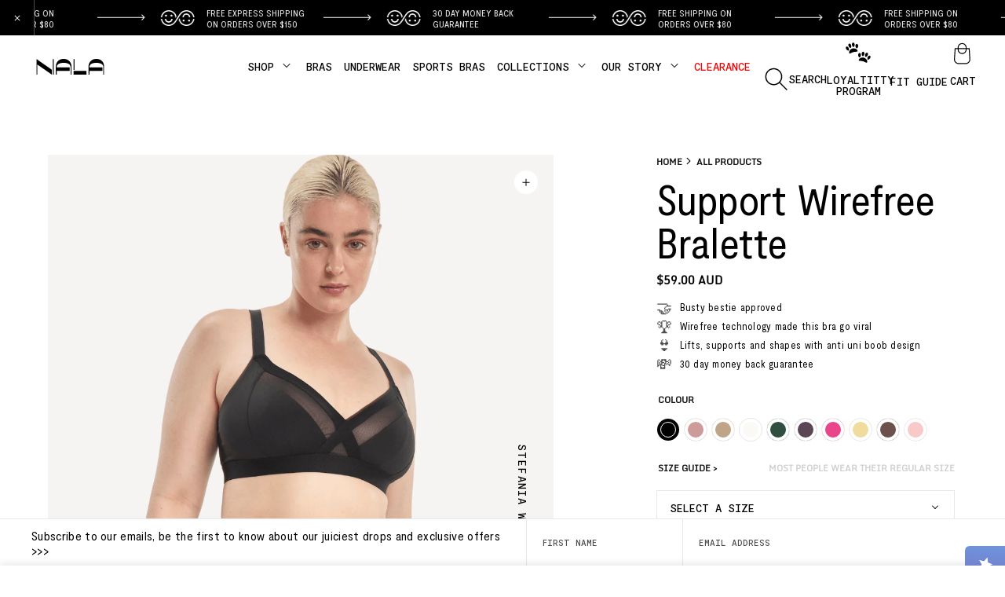

--- FILE ---
content_type: text/css
request_url: https://wearnala.com/cdn/shop/t/156/assets/base.min.css?v=12248446904555089921768761335
body_size: 7780
content:
:root,
.color-background-1 {
  --color-foreground: var(--color-base-text);
  --color-background: var(--color-base-background-1);
  --gradient-background: var(--gradient-base-background-1);
}
.color-background-2 {
  --color-foreground: var(--color-base-text);
  --color-background: var(--color-base-background-2);
  --gradient-background: var(--gradient-base-background-2);
}
.color-inverse {
  --color-foreground: var(--color-base-background-1);
  --color-background: var(--color-base-text);
  --gradient-background: rgb(var(--color-base-text));
}
.color-accent-1 {
  --color-foreground: var(--color-base-solid-button-labels);
  --color-background: var(--color-base-accent-1);
  --gradient-background: var(--gradient-base-accent-1);
}
.color-accent-2 {
  --color-foreground: var(--color-base-solid-button-labels);
  --color-background: var(--color-base-accent-2);
  --gradient-background: var(--gradient-base-accent-2);
}
.color-foreground-outline-button {
  --color-foreground: var(--color-base-outline-button-labels);
}
.color-foreground-accent-1 {
  --color-foreground: var(--color-base-accent-1);
}
.color-foreground-accent-2 {
  --color-foreground: var(--color-base-accent-2);
}
:root,
.color-background-1 {
  --color-link: var(--color-base-outline-button-labels);
  --alpha-link: 0.85;
}
.color-background-2,
.color-inverse,
.color-accent-1,
.color-accent-2 {
  --color-link: var(--color-foreground);
  --alpha-link: 0.7;
}
:root,
.color-background-1 {
  --color-button: var(--color-base-accent-1);
  --color-button-text: var(--color-base-solid-button-labels);
  --alpha-button-background: 1;
  --alpha-button-border: 1;
}
.color-background-2,
.color-inverse,
.color-accent-1,
.color-accent-2 {
  --color-button: var(--color-foreground);
  --color-button-text: var(--color-background);
}
.button--secondary {
  --color-button: var(--color-base-outline-button-labels);
  --color-button-text: var(--color-base-outline-button-labels);
  --color-button: var(--color-background);
  --alpha-button-background: 1;
}
.color-background-2 .button--secondary,
.color-accent-1 .button--secondary,
.color-accent-2 .button--secondary {
  --color-button: var(--color-background);
  --color-button-text: var(--color-foreground);
}
.color-inverse .button--secondary {
  --color-button: var(--color-background);
  --color-button-text: var(--color-foreground);
}
.button--tertiary {
  --color-button: var(--color-base-outline-button-labels);
  --color-button-text: var(--color-base-outline-button-labels);
  --alpha-button-background: 0;
  --alpha-button-border: 0.2;
}
.color-background-2 .button--tertiary,
.color-inverse .button--tertiary,
.color-accent-1 .button--tertiary,
.color-accent-2 .button--tertiary {
  --color-button: var(--color-foreground);
  --color-button-text: var(--color-foreground);
}
:root,
.color-background-1 {
  --color-badge-background: var(--color-background);
  --color-badge-border: var(--color-foreground);
  --alpha-badge-border: 0.1;
}
.color-background-2,
.color-inverse,
.color-accent-1,
.color-accent-2 {
  --color-badge-background: var(--color-background);
  --color-badge-border: var(--color-background);
  --alpha-badge-border: 1;
}
:root,
.color-background-1,
.color-background-2 {
  --color-card-hover: var(--color-base-text);
}
.color-inverse {
  --color-card-hover: var(--color-base-background-1);
}
.color-accent-1,
.color-accent-2 {
  --color-card-hover: var(--color-base-solid-button-labels);
}
:root,
.color-icon-text {
  --color-icon: rgb(var(--color-base-text));
}
.color-icon-accent-1 {
  --color-icon: rgb(var(--color-base-accent-1));
}
.color-icon-accent-2 {
  --color-icon: rgb(var(--color-base-accent-2));
}
.color-icon-outline-button {
  --color-icon: rgb(var(--color-base-outline-button-labels));
}
.contains-card,
.card {
  --border-radius: var(--card-corner-radius);
  --border-width: var(--card-border-width);
  --border-opacity: var(--card-border-opacity);
  --shadow-horizontal-offset: var(--card-shadow-horizontal-offset);
  --shadow-vertical-offset: var(--card-shadow-vertical-offset);
  --shadow-blur-radius: var(--card-shadow-blur-radius);
  --shadow-opacity: var(--card-shadow-opacity);
  --shadow-visible: var(--card-shadow-visible);
}
.contains-content-container,
.content-container {
  --border-radius: var(--text-boxes-radius);
  --border-width: var(--text-boxes-border-width);
  --border-opacity: var(--text-boxes-border-opacity);
  --shadow-horizontal-offset: var(--text-boxes-shadow-horizontal-offset);
  --shadow-vertical-offset: var(--text-boxes-shadow-vertical-offset);
  --shadow-blur-radius: var(--text-boxes-shadow-blur-radius);
  --shadow-opacity: var(--text-boxes-shadow-opacity);
  --shadow-visible: var(--text-boxes-shadow-visible);
}
.contains-media,
.global-media-settings {
  --border-radius: var(--media-radius);
  --border-width: var(--media-border-width);
  --border-opacity: var(--media-border-opacity);
  --shadow-horizontal-offset: var(--media-shadow-horizontal-offset);
  --shadow-vertical-offset: var(--media-shadow-vertical-offset);
  --shadow-blur-radius: var(--media-shadow-blur-radius);
  --shadow-opacity: var(--media-shadow-opacity);
  --shadow-visible: var(--media-shadow-visible);
}
.no-js:not(html) {
  display: none !important;
}
html.no-js .no-js:not(html) {
  display: block !important;
}
.no-js-inline {
  display: none !important;
}
html.no-js .no-js-inline {
  display: inline-block !important;
}
html.no-js .no-js-hidden {
  display: none !important;
}
.page-width {
  max-width: var(--page-width);
  margin: 0 auto;
  padding: 0 1.5rem;
}
.page-width-desktop {
  padding: 0;
  margin: 0 auto;
}
@media screen and (min-width: 750px) {
  .page-width {
    padding: 0 5rem;
  }
  .page-width--narrow {
    padding: 0 9rem;
  }
  .page-width-desktop {
    padding: 0;
  }
  .page-width-tablet {
    padding: 0 5rem;
  }
}
@media screen and (min-width: 990px) {
  .page-width--narrow {
    max-width: 72.6rem;
    padding: 0;
  }
  .page-width-desktop {
    max-width: var(--page-width);
    padding: 0 5rem;
  }
}
.isolate {
  position: relative;
  z-index: 0;
}
.section + .section {
  margin-top: var(--spacing-sections-mobile);
}
@media screen and (min-width: 750px) {
  .section + .section {
    margin-top: var(--spacing-sections-desktop);
  }
}
.element-margin-top {
  margin-top: 5rem;
}
@media screen and (min-width: 750px) {
  .element-margin {
    margin-top: calc(5rem + var(--page-width-margin));
  }
}
body,
.color-background-1,
.color-background-2,
.color-inverse,
.color-accent-1,
.color-accent-2 {
  color: rgba(var(--color-foreground), 0.75);
  background-color: rgb(var(--color-background));
}
.not-index.announce-margin {
  margin-top: 45px;
}
.background-secondary {
  background-color: rgba(var(--color-foreground), 0.04);
}
.grid-auto-flow {
  display: grid;
  grid-auto-flow: column;
}
.page-margin,
.shopify-challenge__container {
  margin: 7rem auto;
}
.rte-width {
  max-width: 82rem;
  margin: 0 auto 2rem;
}
.list-unstyled {
  margin: 0;
  padding: 0;
  list-style: none;
}
.hidden {
  display: none !important;
}
.visually-hidden {
  position: absolute !important;
  overflow: hidden;
  width: 1px;
  height: 1px;
  margin: -1px;
  padding: 0;
  border: 0;
  clip: rect(0 0 0 0);
  word-wrap: normal !important;
}
.visually-hidden--inline {
  margin: 0;
  height: 1em;
}
.overflow-hidden-mob {
  overflow: hidden !important;
  position: fixed;
}
@media screen and (min-width: 750px) {
  .overflow-hidden-mob {
    overflow: auto !important;
    position: static;
  }
}
.overflow-hidden {
  overflow: hidden !important;
  touch-action: none;
  -ms-touch-action: none;
}
@media screen and (max-width: 749px) {
  .overflow-hidden {
    width: 100%;
    touch-action: none;
    -ms-touch-action: none;
  }
}
.skip-to-content-link:focus {
  z-index: 9999;
  position: inherit;
  overflow: auto;
  width: auto;
  height: auto;
  clip: auto;
}
.full-width-link {
  position: absolute;
  top: 0;
  right: 0;
  bottom: 0;
  left: 0;
  z-index: 2;
}
::selection {
  background-color: rgba(var(--color-foreground), 0.2);
}
.text-body {
  font-size: 1.5rem;
  letter-spacing: 0.06rem;
  line-height: calc(1 + 0.8/var (--font-body-scale));
  font-family: var(--font-body-family);
  font-style: var(--font-body-style);
  font-weight: var(--font-body-weight);
}
blockquote {
  font-style: italic;
  color: rgba(var(--color-foreground), 0.75);
  border-left: 0.2rem solid rgba(var(--color-foreground), 0.2);
  padding-left: 1rem;
}
@media screen and (min-width: 750px) {
  blockquote {
    padding-left: 1.5rem;
  }
}
.caption {
  font-size: 1rem;
  letter-spacing: 0.07rem;
  line-height: calc(1 + 0.7/var (--font-body-scale));
}
@media screen and (min-width: 750px) {
  .caption {
    font-size: 1.2rem;
  }
}
.caption-with-letter-spacing {
  font-size: 1rem;
  letter-spacing: 0.13rem;
  line-height: calc(1 + 0.2/var (--font-body-scale));
  text-transform: uppercase;
}
.caption-with-letter-spacing--medium {
  font-size: 1.2rem;
  letter-spacing: 0.16rem;
}
.caption-with-letter-spacing--large {
  font-size: 1.4rem;
  letter-spacing: 0.18rem;
}
.caption-large,
.customer .field input,
.customer select,
.field__input,
.select__select {
  font-size: 1.3rem;
  line-height: calc(1 + 0.5/var (--font-body-scale));
  letter-spacing: 0.04rem;
}
.color-foreground {
  color: rgb(var(--color-foreground));
}
table:not([class]) {
  table-layout: fixed;
  border-collapse: collapse;
  font-size: 1.4rem;
  border-style: hidden;
  box-shadow: 0 0 0 0.1rem rgba(var(--color-foreground), 0.2);
}
table:not([class]) td,
table:not([class]) th {
  padding: 1em;
  border: 0.1rem solid rgba(var(--color-foreground), 0.2);
}
.hidden {
  display: none !important;
}
@media screen and (max-width: 749px) {
  .small-hide {
    display: none !important;
  }
}
@media screen and (min-width: 750px) and (max-width: 989px) {
  .medium-hide {
    display: none !important;
  }
}
@media screen and (min-width: 990px) {
  .large-up-hide {
    display: none !important;
  }
}
.left {
  text-align: left;
}
.center {
  text-align: center;
}
.right {
  text-align: right;
}
.uppercase {
  text-transform: uppercase;
}
.light {
  opacity: 0.7;
}
a:empty,
ul:empty,
dl:empty,
div:empty,
section:empty,
article:empty,
p:empty,
h1:empty,
h2:empty,
h3:empty,
h4:empty,
h5:empty,
h6:empty {
  display: none;
}
.link,
.customer a {
  cursor: pointer;
  display: inline-block;
  border: none;
  box-shadow: none;
  text-decoration: underline;
  text-underline-offset: 0.3rem;
  color: rgb(var(--color-link));
  background-color: rgba(0, 0, 0, 0);
  font-size: 1.4rem;
  font-family: inherit;
}
.link--text {
  color: rgb(var(--color-foreground));
}
.link--text:hover {
  color: rgba(var(--color-foreground), 0.75);
}
.link-with-icon {
  display: inline-flex;
  font-size: 1.4rem;
  font-weight: 600;
  letter-spacing: 0.1rem;
  text-decoration: none;
  margin-bottom: 4.5rem;
  white-space: nowrap;
}
.link-with-icon .icon {
  width: 1.5rem;
  margin-left: 1rem;
}
a:not([href]) {
  cursor: not-allowed;
}
.circle-divider::after {
  content: "•";
  margin: 0 1.3rem 0 1.5rem;
}
.circle-divider:last-of-type::after {
  display: none;
}
hr {
  border: none;
  height: 0.1rem;
  background-color: rgba(var(--color-foreground), 0.2);
  display: block;
  margin: 5rem 0;
}
@media screen and (min-width: 750px) {
  hr {
    margin: 7rem 0;
  }
}
.full-unstyled-link {
  text-decoration: none;
  color: currentColor;
  display: block;
}
.placeholder {
  background-color: rgba(var(--color-foreground), 0.04);
  color: rgba(var(--color-foreground), 0.55);
  fill: rgba(var(--color-foreground), 0.55);
}
details > * {
  box-sizing: border-box;
}
.break {
  word-break: break-word;
}
.visibility-hidden {
  visibility: hidden;
}
@media (prefers-reduced-motion) {
  .motion-reduce {
    transition: none !important;
    animation: none !important;
  }
}
:root {
  --duration-short: 100ms;
  --duration-default: 200ms;
  --duration-long: 500ms;
}
.underlined-link,
.customer a {
  font-family: "Moderat Condensed", sans-serif;
  font-style: normal;
  font-weight: 400;
  font-size: 21px;
  line-height: 170%;
  text-underline-offset: 0.3rem;
  text-decoration-thickness: 0.1rem;
  transition: text-decoration-thickness ease 100ms;
}
.underlined-link:hover,
.customer a:hover {
  color: rgb(var(--color-link));
  text-decoration-thickness: 0.2rem;
}
.icon-arrow {
  width: 1.5rem;
}
h3 .icon-arrow,
.h3 .icon-arrow {
  width: calc(var(--font-heading-scale) * 1.5rem);
}
.animate-arrow .icon-arrow path {
  transform: translateX(-0.25rem);
  transition: transform var(--duration-short) ease;
}
.animate-arrow:hover .icon-arrow path {
  transform: translateX(-0.05rem);
}
summary {
  cursor: pointer;
  list-style: none;
  position: relative;
}
summary .icon-caret {
  position: absolute;
  height: 7px;
  right: 10px;
  top: calc(50% - 0.2rem);
}
summary::-webkit-details-marker {
  display: none;
}
.disclosure-has-popup {
  position: relative;
}
.disclosure-has-popup[open] > summary::before {
  position: fixed;
  top: 0;
  right: 0;
  bottom: 0;
  left: 0;
  z-index: 2;
  display: block;
  cursor: default;
  content: " ";
  background: rgba(0, 0, 0, 0);
}
.disclosure-has-popup > summary::before {
  display: none;
}
.disclosure-has-popup[open] > summary + * {
  z-index: 100;
}
@media screen and (min-width: 750px) {
  .disclosure-has-popup[open] > summary + * {
    z-index: 4;
  }
  .facets .disclosure-has-popup[open] > summary + * {
    z-index: 2;
  }
}
.focused,
.no-js *:focus {
  outline: 0.2rem solid rgba(var(--color-foreground), 0.5);
  outline-offset: 0.3rem;
  box-shadow: 0 0 0 0.3rem rgb(var(--color-background)),
    0 0 0.5rem 0.4rem rgba(var(--color-foreground), 0.3);
}
.no-js *:focus:not(:focus-visible) {
  outline: 0;
  box-shadow: none;
}
.focus-inset:focus-visible {
  outline: 0.2rem solid rgba(var(--color-foreground), 0.5);
  outline-offset: -0.2rem;
  box-shadow: 0 0 0.2rem 0 rgba(var(--color-foreground), 0.3);
}
.focused.focus-inset,
.no-js .focus-inset:focus {
  outline: 0.2rem solid rgba(var(--color-foreground), 0.5);
  outline-offset: -0.2rem;
  box-shadow: 0 0 0.2rem 0 rgba(var(--color-foreground), 0.3);
}
.no-js .focus-inset:focus:not(:focus-visible) {
  outline: 0;
  box-shadow: none;
}
.focus-none {
  box-shadow: none !important;
  outline: 0 !important;
}
.focus-offset:focus-visible {
  outline: 0.2rem solid rgba(var(--color-foreground), 0.5);
  outline-offset: 1rem;
  box-shadow: 0 0 0 1rem rgb(var(--color-background)),
    0 0 0.2rem 1.2rem rgba(var(--color-foreground), 0.3);
}
.focus-offset.focused,
.no-js .focus-offset:focus {
  outline: 0.2rem solid rgba(var(--color-foreground), 0.5);
  outline-offset: 1rem;
  box-shadow: 0 0 0 1rem rgb(var(--color-background)),
    0 0 0.2rem 1.2rem rgba(var(--color-foreground), 0.3);
}
.no-js .focus-offset:focus:not(:focus-visible) {
  outline: 0;
  box-shadow: none;
}
.title,
.title-wrapper-with-link {
  margin: 3rem 0 2rem;
}
.title-wrapper-with-link .title {
  margin: 0;
}
.title .link {
  font-size: inherit;
}
.title-wrapper {
  margin-bottom: 3rem;
}
.title-wrapper-with-link {
  display: flex;
  justify-content: space-between;
  align-items: flex-end;
  gap: 1rem;
  margin-bottom: 3rem;
  flex-wrap: wrap;
}
.title--primary {
  margin: 4rem 0;
}
.title-wrapper--self-padded-tablet-down,
.title-wrapper--self-padded-mobile {
  padding-left: 1.5rem;
  padding-right: 1.5rem;
}
@media screen and (min-width: 750px) {
  .title-wrapper--self-padded-mobile {
    padding-left: 0;
    padding-right: 0;
  }
}
@media screen and (min-width: 990px) {
  .title,
  .title-wrapper-with-link {
    margin: 5rem 0 3rem;
  }
  .title--primary {
    margin: 2rem 0;
  }
  .title-wrapper-with-link {
    align-items: center;
  }
  .title-wrapper-with-link .title {
    margin-bottom: 0;
  }
  .title-wrapper--self-padded-tablet-down {
    padding-left: 0;
    padding-right: 0;
  }
}
.title-wrapper-with-link .link-with-icon {
  margin: 0;
  flex-shrink: 0;
  display: flex;
  align-items: center;
}
.title-wrapper-with-link .link-with-icon svg {
  width: 1.5rem;
}
.title-wrapper-with-link a {
  color: rgb(var(--color-link));
  margin-top: 0;
  flex-shrink: 0;
}
.title-wrapper--no-top-margin {
  margin-top: 0;
}
.title-wrapper--no-top-margin > .title {
  margin-top: 0;
}
.subtitle {
  font-size: 1.8rem;
  line-height: calc(1 + 0.8/var (--font-body-scale));
  letter-spacing: 0.06rem;
  color: rgba(var(--color-foreground), 0.7);
}
.subtitle--small {
  font-size: 1.4rem;
  letter-spacing: 0.1rem;
}
.subtitle--medium {
  font-size: 1.6rem;
  letter-spacing: 0.08rem;
}
.grid {
  display: flex;
  flex-wrap: wrap;
  margin-bottom: 2rem;
  padding: 0;
  list-style: none;
  column-gap: var(--grid-mobile-horizontal-spacing);
  row-gap: var(--grid-mobile-vertical-spacing);
}
.product .grid {
  margin-bottom: 20px;
}
@media screen and (min-width: 750px) {
  .grid {
    column-gap: var(--grid-desktop-horizontal-spacing);
    row-gap: var(--grid-desktop-vertical-spacing);
  }
}
.grid:last-child {
  margin-bottom: 0;
}
.grid__item {
  width: calc(25% - var(--grid-mobile-horizontal-spacing) * 3 / 4);
  max-width: calc(50% - var(--grid-mobile-horizontal-spacing) / 2);
  flex-grow: 1;
  flex-shrink: 0;
}
@media screen and (min-width: 750px) {
  .grid__item {
    width: calc(25% - var(--grid-desktop-horizontal-spacing) * 3 / 4);
    max-width: calc(50% - var(--grid-desktop-horizontal-spacing) / 2);
  }
}
.grid--gapless.grid {
  column-gap: 0;
  row-gap: 0;
}
@media screen and (max-width: 749px) {
  .grid__item.slider__slide--full-width {
    width: 100%;
    max-width: none;
  }
}
.grid--1-col .grid__item {
  max-width: 100%;
  width: 100%;
}
.grid--3-col .grid__item {
  width: calc(33.33% - var(--grid-mobile-horizontal-spacing) * 2 / 3);
}
@media screen and (min-width: 750px) {
  .grid--3-col .grid__item {
    width: calc(33.33% - var(--grid-desktop-horizontal-spacing) * 2 / 3);
  }
}
.grid--2-col .grid__item {
  width: calc(50% - var(--grid-mobile-horizontal-spacing) / 2);
}
@media screen and (min-width: 750px) {
  .grid--2-col .grid__item {
    width: calc(50% - var(--grid-desktop-horizontal-spacing) / 2);
  }
  .grid--4-col-tablet .grid__item {
    width: calc(25% - var(--grid-desktop-horizontal-spacing) * 3 / 4);
  }
  .grid--3-col-tablet .grid__item {
    width: calc(33.33% - var(--grid-desktop-horizontal-spacing) * 2 / 3);
  }
  .grid--2-col-tablet .grid__item {
    width: calc(50% - var(--grid-desktop-horizontal-spacing) / 2);
  }
}
@media screen and (max-width: 989px) {
  .grid--1-col-tablet-down .grid__item {
    width: 100%;
    max-width: 100%;
  }
  .slider--tablet.grid--peek {
    margin: 0;
    width: 100%;
  }
  .slider--tablet.grid--peek .grid__item {
    box-sizing: content-box;
    margin: 0;
  }
}
@media screen and (min-width: 990px) {
  .grid--6-col-desktop .grid__item {
    width: calc(16.66% - var(--grid-desktop-horizontal-spacing) * 5 / 6);
    max-width: calc(16.66% - var(--grid-desktop-horizontal-spacing) * 5 / 6);
  }
  .grid--5-col-desktop .grid__item {
    width: calc(20% - var(--grid-desktop-horizontal-spacing) * 4 / 5);
    max-width: calc(20% - var(--grid-desktop-horizontal-spacing) * 4 / 5);
  }
  .grid--4-col-desktop .grid__item {
    width: calc(25% - var(--grid-desktop-horizontal-spacing) * 3 / 4);
    max-width: calc(25% - var(--grid-desktop-horizontal-spacing) * 3 / 4);
  }
  .grid--3-col-desktop .grid__item {
    width: calc(33.33% - var(--grid-desktop-horizontal-spacing) * 2 / 3);
    max-width: calc(33.33% - var(--grid-desktop-horizontal-spacing) * 2 / 3);
  }
  .grid--2-col-desktop .grid__item {
    width: calc(50% - var(--grid-desktop-horizontal-spacing) / 2);
    max-width: calc(50% - var(--grid-desktop-horizontal-spacing) / 2);
  }
}
@media screen and (min-width: 990px) {
  .grid--1-col-desktop {
    flex: 0 0 100%;
    max-width: 100%;
  }
  .grid--1-col-desktop .grid__item {
    width: 100%;
    max-width: 100%;
  }
}
@media screen and (max-width: 749px) {
  .grid--peek.slider--mobile {
    margin: 0;
    width: 100%;
  }
  .grid--peek.slider--mobile .grid__item {
    box-sizing: content-box;
    margin: 0;
  }
  .grid--peek .grid__item {
    min-width: 35%;
  }
  .grid--peek.slider .grid__item:first-of-type {
    margin-left: 1.5rem;
  }
  .product__media-gallery .grid--peek.slider .grid__item:first-of-type {
    margin-left: 0;
  }
  .grid--peek.slider .grid__item:last-of-type {
    margin-right: 1.5rem;
  }
  .grid--2-col-tablet-down .grid__item {
    width: calc(50% - var(--grid-mobile-horizontal-spacing) / 2);
  }
  .slider--tablet.grid--peek.grid--2-col-tablet-down .grid__item,
  .grid--peek .grid__item {
    width: calc(50% - var(--grid-mobile-horizontal-spacing) - 3rem);
  }
  .slider--tablet.grid--peek.grid--1-col-tablet-down .grid__item,
  .slider--mobile.grid--peek.grid--1-col-tablet-down .grid__item {
    width: calc(100% - var(--grid-mobile-horizontal-spacing) - 3rem);
  }
}
@media screen and (min-width: 750px) and (max-width: 989px) {
  .slider--tablet.grid--peek .grid__item {
    width: calc(25% - var(--grid-desktop-horizontal-spacing) - 3rem);
  }
  .slider--tablet.grid--peek.grid--3-col-tablet .grid__item {
    width: calc(33.33% - var(--grid-desktop-horizontal-spacing) - 3rem);
  }
  .slider--tablet.grid--peek.grid--2-col-tablet .grid__item,
  .slider--tablet.grid--peek.grid--2-col-tablet-down .grid__item {
    width: calc(50% - var(--grid-desktop-horizontal-spacing) - 3rem);
  }
  .slider--tablet.grid--peek .grid__item:first-of-type {
    margin-left: 1.5rem;
  }
  .slider--tablet.grid--peek .grid__item:last-of-type {
    margin-right: 1.5rem;
  }
  .grid--2-col-tablet-down .grid__item {
    width: calc(50% - var(--grid-desktop-horizontal-spacing) / 2);
  }
  .grid--1-col-tablet-down.grid--peek .grid__item {
    width: calc(100% - var(--grid-desktop-horizontal-spacing) - 3rem);
  }
}
.media {
  display: block;
  background-color: rgba(var(--color-foreground), 0.1);
  position: relative;
  overflow: hidden;
}
.media--transparent {
  background-color: rgba(0, 0, 0, 0);
}
.media > *:not(.zoom):not(.deferred-media__poster-button):not(.model-size-overlay),
.media model-viewer {
  display: block;
  max-width: 100%;
  position: absolute;
  top: 0;
  left: 50%;
  transform: translateX(-50%);
  height: 100%;
  width: auto;
}
.media > img {
  object-fit: cover;
  object-position: center center;
  transition: opacity 0.4s cubic-bezier(0.25, 0.46, 0.45, 0.94);
}
.media--square {
  padding-bottom: 100%;
}
.media--portrait {
  padding-bottom: 125%;
}
.media--landscape {
  padding-bottom: 66.6%;
}
.media--cropped {
  padding-bottom: 56%;
}
.media--16-9 {
  padding-bottom: 56.25%;
}
.media--circle {
  padding-bottom: 100%;
  border-radius: 50%;
}
.media.media--hover-effect > img + img {
  opacity: 0;
}
@media screen and (min-width: 990px) {
  .media--cropped {
    padding-bottom: 63%;
  }
}
deferred-media {
  display: block;
}
.shopify-payment-button__button--branded {
  z-index: auto;
}
.cart__dynamic-checkout-buttons iframe {
  box-shadow: var(--shadow-horizontal-offset) var(--shadow-vertical-offset)
    var(--shadow-blur-radius)
    rgba(var(--color-base-text), var(--shadow-opacity));
}
.button,
.shopify-challenge__button,
.customer button {
  display: inline-flex;
  justify-content: center;
  align-items: center;
  border: 0;
  padding: 0 3rem;
  cursor: pointer;
  font: inherit;
  font-size: 1.5rem;
  text-decoration: none;
  -webkit-appearance: none;
  appearance: none;
}
.button:not([disabled]):hover::after,
.shopify-challenge__button:hover::after,
.customer button:hover::after,
.shopify-payment-button__button--unbranded:hover::after {
  --border-offset: 1.3px;
  box-shadow: 0 0 0 calc(var(--buttons-border-width) + var(--border-offset))
      rgba(var(--color-button-text), var(--border-opacity)),
    0 0 0 calc(var(--buttons-border-width) + 1px)
      rgba(var(--color-button), var(--alpha-button-background));
}
.button--secondary:after {
  --border-opacity: var(--buttons-border-opacity);
}
.button:focus-visible,
.button:focus,
.button.focused,
.shopify-payment-button__button--unbranded:focus-visible,
.shopify-payment-button [role="button"]:focus-visible,
.shopify-payment-button__button--unbranded:focus,
.shopify-payment-button [role="button"]:focus {
  outline: 0;
  box-shadow: 0 0 0 0.3rem rgb(var(--color-background)),
    0 0 0 0.5rem rgba(var(--color-foreground), 0.5),
    0 0 0.5rem 0.4rem rgba(var(--color-foreground), 0.3);
}
.button:focus:not(:focus-visible):not(.focused),
.shopify-payment-button__button--unbranded:focus:not(:focus-visible):not(
    .focused
  ),
.shopify-payment-button
  [role="button"]:focus:not(:focus-visible):not(.focused) {
  box-shadow: inherit;
}
.button::selection,
.shopify-challenge__button::selection,
.customer button::selection {
  background-color: rgba(var(--color-button-text), 0.3);
}
.button,
.button-label,
.shopify-challenge__button,
.customer button {
  font-size: 1.5rem;
  letter-spacing: 0.1rem;
  line-height: calc(1 + 0.2/var (--font-body-scale));
}
.button--tertiary {
  font-size: 1.2rem;
  padding: 1rem 1.5rem;
  min-width: calc(9rem + var(--buttons-border-width) * 2);
  min-height: calc(3.5rem + var(--buttons-border-width) * 2);
}
.button--small {
  padding: 1.2rem 2.6rem;
}
.button:disabled,
.button[aria-disabled="true"],
.button.disabled,
.customer button:disabled,
.customer button[aria-disabled="true"],
.customer button.disabled {
  cursor: not-allowed;
  opacity: 0.5;
}
.button--full-width {
  display: flex;
  width: 100%;
}
.button.loading {
  color: rgba(0, 0, 0, 0);
  position: relative;
}
@media screen and (forced-colors: active) {
  .button.loading {
    color: rgb(var(--color-foreground));
  }
}
.button.loading > .loading-overlay__spinner {
  top: 50%;
  left: 50%;
  transform: translate(-50%, -50%);
  position: absolute;
  height: 100%;
  display: flex;
  align-items: center;
}
.button.loading > .loading-overlay__spinner .spinner {
  width: fit-content;
}
.button.loading > .loading-overlay__spinner .path {
  stroke: rgb(var(--color-button-text));
}
.share-button {
  display: block;
  position: relative;
}
.share-button details {
  width: fit-content;
}
.share-button__button {
  font-size: 1.4rem;
  display: flex;
  min-height: 2.4rem;
  align-items: center;
  color: rgb(var(--color-link));
  margin-left: 0;
  padding-left: 0;
}
details[open] > .share-button__fallback {
  animation: animateMenuOpen var(--duration-default) ease;
}
.share-button__button:hover {
  text-decoration: underline;
  text-underline-offset: 0.3rem;
}
.share-button__button,
.share-button__fallback button {
  cursor: pointer;
  background-color: rgba(0, 0, 0, 0);
  border: none;
}
.share-button__button .icon-share {
  height: 1.2rem;
  margin-right: 1rem;
  width: 1.3rem;
}
.share-button__fallback {
  display: flex;
  align-items: center;
  position: absolute;
  top: 3rem;
  left: 0.1rem;
  z-index: 3;
  width: 100%;
  min-width: max-content;
  border-radius: var(--inputs-radius);
  border: 0;
}
.share-button__fallback:after {
  pointer-events: none;
  content: "";
  position: absolute;
  top: var(--inputs-border-width);
  right: var(--inputs-border-width);
  bottom: var(--inputs-border-width);
  left: var(--inputs-border-width);
  border: 0.1rem solid rgba(0, 0, 0, 0);
  border-radius: var(--inputs-radius);
  box-shadow: 0 0 0 var(--inputs-border-width)
    rgba(var(--color-foreground), var(--inputs-border-opacity));
  transition: box-shadow var(--duration-short) ease;
  z-index: 1;
}
.share-button__fallback:before {
  background: rgb(var(--color-background));
  pointer-events: none;
  content: "";
  position: absolute;
  top: 0;
  right: 0;
  bottom: 0;
  left: 0;
  border-radius: var(--inputs-radius-outset);
  box-shadow: var(--inputs-shadow-horizontal-offset)
    var(--inputs-shadow-vertical-offset) var(--inputs-shadow-blur-radius)
    rgba(var(--color-base-text), var(--inputs-shadow-opacity));
  z-index: -1;
}
.share-button__fallback button {
  width: 4.4rem;
  height: 4.4rem;
  padding: 0;
  flex-shrink: 0;
  display: flex;
  justify-content: center;
  align-items: center;
  position: relative;
  right: var(--inputs-border-width);
}
.share-button__fallback button:hover {
  color: rgba(var(--color-foreground), 0.75);
}
.share-button__fallback button:hover svg {
  transform: scale(1.07);
}
.share-button__close:not(.hidden) + .share-button__copy {
  display: none;
}
.share-button__close,
.share-button__copy {
  background-color: rgba(0, 0, 0, 0);
  color: rgb(var(--color-foreground));
}
.share-button__copy:focus-visible,
.share-button__close:focus-visible {
  background-color: rgb(var(--color-background));
  z-index: 2;
}
.share-button__copy:focus,
.share-button__close:focus {
  background-color: rgb(var(--color-background));
  z-index: 2;
}
.field:not(:focus-visible):not(.focused)
  + .share-button__copy:not(:focus-visible):not(.focused),
.field:not(:focus-visible):not(.focused)
  + .share-button__close:not(:focus-visible):not(.focused) {
  background-color: inherit;
}
.share-button__fallback .field:after,
.share-button__fallback .field:before {
  content: none;
}
.share-button__fallback .field {
  border-radius: 0;
  min-width: auto;
  min-height: auto;
  transition: none;
}
.share-button__fallback .field__input:focus,
.share-button__fallback .field__input:-webkit-autofill {
  outline: 0.2rem solid rgba(var(--color-foreground), 0.5);
  outline-offset: 0.1rem;
  box-shadow: 0 0 0 0.1rem rgb(var(--color-background)),
    0 0 0.5rem 0.4rem rgba(var(--color-foreground), 0.3);
}
.share-button__fallback .field__input {
  box-shadow: none;
  text-overflow: ellipsis;
  white-space: nowrap;
  overflow: hidden;
  filter: none;
  min-width: auto;
  min-height: auto;
}
.share-button__fallback .field__input:hover {
  box-shadow: none;
}
.share-button__fallback .icon {
  width: 1.5rem;
  height: 1.5rem;
}
.share-button__message:not(:empty) {
  display: flex;
  align-items: center;
  width: 100%;
  height: 100%;
  margin-top: 0;
  padding: 0.8rem 0 0.8rem 1.5rem;
  margin: var(--inputs-border-width);
}
.share-button__message:not(:empty):not(.hidden) ~ * {
  display: none;
}
.field__input,
.select__select,
.customer .field input,
.customer select {
  -webkit-appearance: none;
  appearance: none;
  background-color: rgb(var(--color-background));
  color: rgb(var(--color-foreground));
  font-size: 1.6rem;
  width: 100%;
  box-sizing: border-box;
  transition: box-shadow var(--duration-short) ease;
  border-radius: var(--inputs-radius);
  height: 4.5rem;
  min-height: calc(var(--inputs-border-width) * 2);
  min-width: calc(7rem + var(--inputs-border-width) * 2);
  position: relative;
  border: 0;
}
.field:before,
.select:before,
.customer .field:before,
.select__select,
.customer select:before,
.localization-form__select:before {
  pointer-events: none;
  content: "";
  position: absolute;
  top: 0;
  right: 0;
  bottom: 0;
  left: 0;
  border-radius: var(--inputs-radius-outset);
  box-shadow: var(--inputs-shadow-horizontal-offset)
    var(--inputs-shadow-vertical-offset) var(--inputs-shadow-blur-radius)
    rgba(var(--color-base-text), var(--inputs-shadow-opacity));
  z-index: -1;
}
.field:after,
.select:after,
.customer .field:after,
.customer select:after,
.localization-form__select:after {
  pointer-events: none;
  content: "";
  position: absolute;
  top: var(--inputs-border-width);
  right: var(--inputs-border-width);
  bottom: var(--inputs-border-width);
  left: var(--inputs-border-width);
  border: 0.1rem solid rgba(0, 0, 0, 0);
  border-radius: var(--inputs-radius);
  transition: box-shadow var(--duration-short) ease;
  z-index: 1;
}
.cart__footer .field:after {
  border: 1px solid var(--color-neutral-mid);
  box-shadow: none;
}
.select__select {
  font-family: var(--font-body-family);
  font-style: var(--font-body-style);
  font-weight: var(--font-body-weight);
  font-size: 1.2rem;
  color: rgba(var(--color-foreground), 0.75);
}
.field:hover.field:after,
.select:hover.select:after,
.select__select:hover.select__select:after,
.customer .field:hover.field:after,
.customer select:hover.select:after,
.localization-form__select:hover.localization-form__select:after {
  outline: 0;
  border: 1px solid var(--color-neutral-dark);
}
.field__input:focus-visible,
.select__select:focus-visible,
.customer .field input:focus-visible,
.customer select:focus-visible,
.localization-form__select:focus-visible.localization-form__select:after {
  outline: 0;
  border: 1px solid var(--color-neutral-dark);
}
.field__input:focus,
.select__select:focus,
.customer .field input:focus,
.customer select:focus,
.localization-form__select:focus.localization-form__select:after {
  outline: 0;
  border: 1px solid var(--color-neutral-dark);
}
.localization-form__select:focus {
  outline: 0;
  box-shadow: none;
}
.text-area,
.select {
  display: flex;
  position: relative;
  width: 100%;
}
.select .icon-caret,
.customer select + svg {
  height: 0.6rem;
  pointer-events: none;
  position: absolute;
  top: calc(50% - 0.2rem);
  right: calc(var(--inputs-border-width) + 1.5rem);
  color: var(--color-black);
}
.select__select,
.customer select {
  cursor: pointer;
  font-family: "Moderat Mono", sans-serif;
  font-style: normal;
  font-weight: 400;
  font-size: 11px;
  line-height: 170%;
  color: var(--color-black);
  padding: 0 20px;
  margin: var(--inputs-border-width);
  height: 60px;
  border: 1px solid var(--color-neutral-mid);
}
.select__select,
.customer select option {
  font-size: 15px;
}
.field {
  position: relative;
  width: 100%;
  display: flex;
  transition: box-shadow var(--duration-short) ease;
}
.customer .field {
  display: flex;
}
.field--with-error {
  flex-wrap: wrap;
}
.field__input,
.customer .field input {
  flex-grow: 1;
  text-align: left;
  padding: 1.5rem;
  margin: var(--inputs-border-width);
  transition: box-shadow var(--duration-short) ease;
}
.field__label,
.customer .field label {
  font-size: 1.6rem;
  left: calc(var(--inputs-border-width) + 2rem);
  top: calc(1rem + var(--inputs-border-width));
  margin-bottom: 0;
  pointer-events: none;
  position: absolute;
  transition: top var(--duration-short) ease,
    font-size var(--duration-short) ease;
  color: rgba(var(--color-foreground), 0.75);
  letter-spacing: 0.1rem;
  line-height: 1.5;
}
.field__input:focus ~ .field__label,
.field__input:not(:placeholder-shown) ~ .field__label,
.field__input:-webkit-autofill ~ .field__label,
.customer .field input:focus ~ label,
.customer .field input:not(:placeholder-shown) ~ label,
.customer .field input:-webkit-autofill ~ label {
  font-size: 1rem;
  top: calc(var(--inputs-border-width) + 0.5rem);
  left: calc(var(--inputs-border-width) + 2rem);
  letter-spacing: 0.04rem;
}
.field__input:focus,
.field__input:not(:placeholder-shown),
.field__input:-webkit-autofill,
.customer .field input:focus,
.customer .field input:not(:placeholder-shown),
.customer .field input:-webkit-autofill {
  padding: 2.2rem 1.5rem 0.8rem 2rem;
  margin: var(--inputs-border-width);
}
.field__input::-webkit-search-cancel-button,
.customer .field input::-webkit-search-cancel-button {
  display: none;
}
.customer .field input::placeholder {
  opacity: 0;
}
.field__button {
  align-items: center;
  background-color: rgba(0, 0, 0, 0);
  border: 0;
  color: currentColor;
  cursor: pointer;
  display: flex;
  height: 4.4rem;
  justify-content: center;
  overflow: hidden;
  padding: 0;
  position: absolute;
  right: 0;
  top: 0;
  width: 4.4rem;
}
.field__button > svg {
  height: 2.5rem;
  width: 2.5rem;
}
.field__input:-webkit-autofill ~ .field__button,
.field__input:-webkit-autofill ~ .field__label,
.customer .field input:-webkit-autofill ~ label {
  color: #000;
}
.text-area {
  font-family: var(--font-body-family);
  font-style: var(--font-body-style);
  font-weight: var(--font-body-weight);
  min-height: 10rem;
  resize: none;
}
input[type="checkbox"] {
  display: inline-block;
  width: auto;
  margin-right: 0.5rem;
}
.form__message {
  align-items: center;
  display: flex;
  font-size: 1.4rem;
  line-height: 1;
  margin-top: 1rem;
}
.form__message--large {
  font-size: 1.6rem;
}
.customer .field .form__message {
  font-size: 1.4rem;
  text-align: left;
}
.form__message .icon,
.customer .form__message svg {
  flex-shrink: 0;
  height: 1.3rem;
  margin-right: 0.5rem;
  width: 1.3rem;
}
.form__message--large .icon,
.customer .form__message svg {
  height: 1.5rem;
  width: 1.5rem;
  margin-right: 1rem;
}
.customer .field .form__message svg {
  align-self: start;
}
.form-status {
  margin: 0;
  font-size: 1.6rem;
}
.form-status-list {
  padding: 0;
  margin: 2rem 0 4rem;
}
.form-status-list li {
  list-style-position: inside;
}
.form-status-list .link::first-letter {
  text-transform: capitalize;
}
.quantity {
  color: rgba(var(--color-foreground));
  position: relative;
  width: calc(134px / var(--font-body-scale) + var(--inputs-border-width) * 2);
  display: flex;
  border-radius: var(--inputs-radius);
  height: 45px;
  margin-top: 0.5rem;
}
.product .quantity {
  margin-top: 17px;
}
.cart-page .quantity {
  margin-top: 3px;
}
.cart-page .quantity__button {
  width: calc(42px / var(--font-body-scale));
}
.quantity:after {
  pointer-events: none;
  content: "";
  position: absolute;
  top: var(--inputs-border-width);
  right: var(--inputs-border-width);
  bottom: var(--inputs-border-width);
  left: var(--inputs-border-width);
  border: 1px solid var(--color-neutral-mid);
  border-radius: var(--inputs-radius);
  transition: box-shadow var(--duration-short) ease;
  z-index: 1;
}
.quantity:before {
  background: rgb(var(--color-background));
  pointer-events: none;
  content: "";
  position: absolute;
  top: 0;
  right: 0;
  bottom: 0;
  left: 0;
  border-radius: var(--inputs-radius-outset);
  box-shadow: var(--inputs-shadow-horizontal-offset)
    var(--inputs-shadow-vertical-offset) var(--inputs-shadow-blur-radius)
    rgba(var(--color-base-text), var(--inputs-shadow-opacity));
  z-index: -1;
}
.quantity__input {
  color: #000;
  background-color: rgba(0, 0, 0, 0);
  border: 0;
  padding: 0 0.5rem;
  width: 100%;
  flex-grow: 1;
  -webkit-appearance: none;
  appearance: none;
  font-family: "Moderat Mono";
  font-size: 14px;
  font-weight: 502;
  line-height: 14px;
  letter-spacing: 0em;
  text-align: center;
}
.quantity__button {
  width: calc(46px / var(--font-body-scale));
  flex-shrink: 0;
  font-size: 16px;
  border: 0;
  background-color: rgba(0, 0, 0, 0);
  cursor: pointer;
  display: flex;
  align-items: center;
  justify-content: center;
  color: #000;
  padding: 0;
}
.quantity__button:first-child {
  margin-left: calc(var(--inputs-border-width));
}
.quantity__button:last-child {
  margin-right: calc(var(--inputs-border-width));
}
.quantity__button svg {
  width: 9px;
  color: #000;
  pointer-events: none;
}
.quantity__button:not(:focus-visible):not(.focused),
.quantity__input:not(:focus-visible):not(.focused) {
  box-shadow: inherit;
  background-color: inherit;
}
.quantity__input:-webkit-autofill,
.quantity__input:-webkit-autofill:hover,
.quantity__input:-webkit-autofill:active {
  box-shadow: 0 0 0 10rem rgb(var(--color-background)) inset !important;
  -webkit-box-shadow: 0 0 0 10rem rgb(var(--color-background)) inset !important;
}
.quantity__input::-webkit-outer-spin-button,
.quantity__input::-webkit-inner-spin-button {
  -webkit-appearance: none;
  margin: 0;
}
.quantity__input[type="number"] {
  -moz-appearance: textfield;
}
.modal__toggle {
  list-style-type: none;
}
.no-js details[open] .modal__toggle {
  position: absolute;
  z-index: 5;
}
.modal__toggle-close {
  display: none;
}
.no-js details[open] svg.modal__toggle-close {
  display: flex;
  z-index: 1;
  height: 1.7rem;
  width: 1.7rem;
}
.modal__toggle-open {
  display: flex;
}
.no-js details[open] .modal__toggle-open {
  display: none;
}
.no-js .modal__close-button.link {
  display: none;
}
.modal__close-button.link {
  display: flex;
  justify-content: center;
  align-items: center;
  padding: 0rem;
  height: 4.4rem;
  width: 4.4rem;
  background-color: rgba(0, 0, 0, 0);
}
.modal__close-button .icon {
  width: 1.7rem;
  height: 1.7rem;
}
.modal__content {
  position: absolute;
  top: 0;
  left: 0;
  right: 0;
  bottom: 0;
  background: rgb(var(--color-background));
  z-index: 4;
  display: flex;
  justify-content: center;
  align-items: center;
}
.media-modal {
  cursor: zoom-out;
}
.media-modal .deferred-media {
  cursor: initial;
}
.cart-count-bubble:empty {
  display: none;
}
.cart-count-bubble {
  position: absolute;
  background-color: #868D9E;
  color: rgb(var(--color-button-text));
  height: 17px;
  width: 17px;
  border-radius: 100%;
  display: flex;
  justify-content: center;
  align-items: center;
  font-size: 11px;
  bottom: 0;
  top: 11px;
  left: 10px;
  line-height: calc(1 + 0.1/var (--font-body-scale));
}
#shopify-section-announcement-bar {
  z-index: 18;
  position: fixed;
}
.announcement-bar__link:hover {
  color: rgb(var(--color-foreground));
  background-color: rgba(var(--color-card-hover), 0.06);
}
.announcement-bar__link .icon-arrow {
  display: inline-block;
  pointer-events: none;
  margin-left: 0.8rem;
  vertical-align: middle;
  margin-bottom: 0.2rem;
}
.announcement-bar__link .announcement-bar__message {
  padding: 0;
}
.announcement-bar__message {
  text-align: center;
  padding: 1rem 2rem;
  margin: 0;
  letter-spacing: 0.1rem;
}
#shopify-section-header {
  z-index: 40;
}
.shopify-section-header-sticky {
  position: sticky;
  top: 0;
}
.shopify-section-header-hidden {
  transform: translateY(-100%);
}
.shopify-section-header-hidden.menu-open {
  transform: translateY(0);
}
#shopify-section-header.animate {
  transition: transform 0.15s ease-out;
}
.header-wrapper {
  display: block;
  position: relative;
  background-color: rgb(var(--color-background));
}
.header-wrapper--border-bottom {
  border-bottom: 0.1rem solid rgba(var(--color-foreground), 0.08);
}
.header {
  display: grid;
  grid-template-areas: "left-icon heading icons";
  grid-template-columns: 1fr 2fr 1fr;
  align-items: center;
}
@media screen and (min-width: 990px) {
  .header--top-left,
  .header--middle-left:not(.header--has-menu) {
    grid-template-areas: "heading icons" "navigation navigation";
    grid-template-columns: 1fr auto;
  }
  .header--middle-left {
    grid-template-areas: "heading navigation icons";
    grid-template-columns: auto auto 1fr;
    column-gap: 2rem;
  }
  .header--top-center {
    grid-template-areas: "left-icon heading icons" "navigation navigation navigation";
  }
  .header:not(.header--middle-left) .header__inline-menu {
    margin-top: 1.05rem;
  }
}
.header *[tabindex="-1"]:focus {
  outline: none;
}
.header__heading {
  margin: 0;
  line-height: 0;
}
.header > .header__heading-link {
  line-height: 0;
}
.header__heading,
.header__heading-link {
  grid-area: heading;
  justify-self: center;
}
.header__heading-link {
  display: inline-block;
  padding: 0.75rem;
  text-decoration: none;
  word-break: break-word;
}
.header__heading-link:hover .h2 {
  color: rgb(var(--color-foreground));
}
.header__heading-link .h2 {
  line-height: 1;
  color: rgba(var(--color-foreground), 0.75);
}
.header__heading-logo {
  height: auto;
  width: 100%;
}
@media screen and (max-width: 989px) {
  .header__heading,
  .header__heading-link {
    text-align: center;
  }
}
@media screen and (min-width: 990px) {
  .header__heading-link {
    margin-left: -0.75rem;
  }
  .header__heading,
  .header__heading-link {
    justify-self: start;
  }
  .header--top-center .header__heading-link,
  .header--top-center .header__heading {
    justify-self: center;
    text-align: center;
  }
}
.header__icons {
  display: flex;
  grid-area: icons;
  justify-self: end;
}
.header__icon:not(.header__icon--summary),
.header__icon span {
  display: flex;
  align-items: center;
  justify-content: center;
}
.header__icon {
  color: rgb(var(--color-foreground));
}
.header__icon span {
  height: 100%;
}
.header__icon::after {
  content: none;
}
.header__icon:hover .icon,
.modal__close-button:hover .icon {
  transform: scale(1.07);
}
.header__icon .icon {
  height: 2rem;
  width: 2rem;
  fill: none;
  vertical-align: middle;
}
.header__icon,
.header__icon--cart .icon {
  height: 4.4rem;
  width: 4.4rem;
  padding: 0;
}
.header__icon--cart {
  position: relative;
  margin-right: -1.2rem;
}
@media screen and (max-width: 989px) {
  menu-drawer ~ .header__icons .header__icon--account {
    display: none;
  }
}
.header__icon--menu[aria-expanded="true"]::before {
  content: "";
  top: 100%;
  left: 0;
  height: calc(
    var(--viewport-height, 100vh) - (var(--header-bottom-position, 100%))
  );
  width: 100%;
  display: block;
  position: absolute;
}
menu-drawer + .header__search {
  display: none;
}
.header > .header__search {
  grid-area: left-icon;
  justify-self: start;
}
.header:not(.header--has-menu) * > .header__search {
  display: none;
}
.header__search {
  display: inline-flex;
  line-height: 0;
}
.header--top-center > .header__search {
  display: none;
}
.header--top-center * > .header__search {
  display: inline-flex;
}
@media screen and (min-width: 990px) {
  .header:not(.header--top-center) * > .header__search,
  .header--top-center > .header__search {
    display: inline-flex;
  }
  .header:not(.header--top-center) > .header__search,
  .header--top-center * > .header__search {
    display: none;
  }
}
.no-js .predictive-search {
  display: none;
}
details[open] > .search-modal {
  opacity: 1;
  animation: animateMenuOpen var(--duration-default) ease;
}
details[open] .modal-overlay {
  display: block;
}
details[open] .modal-overlay::after {
  position: absolute;
  content: "";
  background-color: rgba(167, 166, 166, 0.4);
  top: 100%;
  left: 0;
  right: 0;
  height: 100vh;
  backdrop-filter: blur(8px);
}
.no-js details[open] > .header__icon--search {
  top: 1rem;
  right: 0.5rem;
}
.search-modal {
  opacity: 0;
  border-bottom: 0.1rem solid rgba(var(--color-foreground), 0.08);
  min-height: calc(
    100% + var(--inputs-margin-offset) + 2 * var(--inputs-border-width)
  );
  height: 100%;
}
.search-modal__content {
  display: flex;
  align-items: center;
  justify-content: center;
  width: 100%;
  height: 100%;
  padding: 0 5rem 0 1rem;
  line-height: calc(1 + 0.8/var (--font-body-scale));
  position: relative;
}
.search-modal__content-bottom {
  bottom: calc(var(--inputs-margin-offset) / 2);
}
.search-modal__content-top {
  top: calc(var(--inputs-margin-offset) / 2);
}
.search-modal__form {
  width: 100%;
}
.search-modal__close-button {
  position: absolute;
  right: 0.3rem;
}
@media screen and (min-width: 750px) {
  .search-modal__close-button {
    right: 1rem;
  }
  .search-modal__content {
    padding: 0 6rem;
  }
}
@media screen and (min-width: 990px) {
  .search-modal__form {
    max-width: 47.8rem;
  }
  .search-modal__close-button {
    position: initial;
    margin-left: 0.5rem;
  }
}
.header__icon--menu .icon {
  display: block;
  position: absolute;
  opacity: 1;
  transform: scale(1);
  transition: transform 150ms ease, opacity 150ms ease;
}
details:not([open]) > .header__icon--menu .icon-close,
details[open] > .header__icon--menu .icon-hamburger {
  visibility: hidden;
  opacity: 0;
  transform: scale(0.8);
}
.js details[open]:not(.menu-opening) > .header__icon--menu .icon-close {
  visibility: hidden;
}
.js details[open]:not(.menu-opening) > .header__icon--menu .icon-hamburger {
  visibility: visible;
  opacity: 1;
  transform: scale(1.07);
}
.js details > .header__submenu {
  opacity: 0;
  transform: translateY(-1.5rem);
}
details[open] > .header__submenu {
  animation: animateMenuOpen var(--duration-default) ease;
  animation-fill-mode: forwards;
  z-index: 1;
}
@media (prefers-reduced-motion) {
  details[open] > .header__submenu {
    opacity: 1;
    transform: translateY(0);
  }
}
.header__inline-menu {
  margin-left: -1.2rem;
  grid-area: navigation;
  display: none;
}
.header--top-center .header__inline-menu,
.header--top-center .header__heading-link {
  margin-left: 0;
}
@media screen and (min-width: 990px) {
  .header__inline-menu {
    display: block;
  }
  .header--top-center .header__inline-menu {
    justify-self: center;
  }
  .header--top-center .header__inline-menu > .list-menu--inline {
    justify-content: center;
  }
  .header--middle-left .header__inline-menu {
    margin-left: 0;
  }
}
.header__menu {
  padding: 0 1rem;
}
.header__menu-item {
  padding: 1.2rem;
  text-decoration: none;
  color: rgba(var(--color-foreground), 0.75);
}
.header__menu-item:hover {
  color: rgb(var(--color-foreground));
}
.header__menu-item span {
  transition: text-decoration var(--duration-short) ease;
}
.header__menu-item:hover span {
  text-decoration: underline;
  text-underline-offset: 0.3rem;
}
details[open] > .header__menu-item {
  text-decoration: underline;
}
details[open]:hover > .header__menu-item {
  text-decoration-thickness: 0.2rem;
}
details[open] > .header__menu-item .icon-caret {
  transform: rotate(180deg);
}
.header__active-menu-item {
  transition: text-decoration-thickness var(--duration-short) ease;
  text-decoration: underline;
  text-underline-offset: 0.3rem;
}
.header__menu-item:hover .header__active-menu-item {
  text-decoration-thickness: 0.2rem;
}
.header__submenu {
  transition: opacity var(--duration-default) ease,
    transform var(--duration-default) ease;
}
.global-settings-popup,
.header__submenu.global-settings-popup {
  border-radius: var(--popup-corner-radius);
  border-color: rgba(var(--color-foreground), var(--popup-border-opacity));
  border-style: solid;
  border-width: var(--popup-border-width);
  box-shadow: var(--popup-shadow-horizontal-offset)
    var(--popup-shadow-vertical-offset) var(--popup-shadow-blur-radius)
    rgba(var(--color-shadow), var(--popup-shadow-opacity));
}
.header__submenu.list-menu {
  padding: 2.4rem 0;
}
.header__submenu .header__submenu {
  background-color: rgba(var(--color-foreground), 0.03);
  padding: 0.5rem 0;
  margin: 0.5rem 0;
}
.header__submenu .header__menu-item:after {
  right: 2rem;
}
.header__submenu .header__menu-item {
  justify-content: space-between;
  padding: 0.8rem 2.4rem;
}
.header__submenu .header__submenu .header__menu-item {
  padding-left: 3.4rem;
}
.header__menu-item .icon-caret {
  right: 0.8rem;
}
.header__submenu .icon-caret {
  flex-shrink: 0;
  margin-left: 1rem;
  position: static;
}
header-menu > details,
details-disclosure > details {
  position: relative;
}
@keyframes animateMenuOpen {
  0% {
    opacity: 0;
    transform: translateY(-1.5rem);
  }
  100% {
    opacity: 1;
    transform: translateY(0);
  }
}
.overflow-hidden-mobile,
.overflow-hidden-tablet {
  overflow: hidden !important;
}
@media screen and (min-width: 750px) {
  .overflow-hidden-mobile {
    overflow: auto;
  }
}
@media screen and (min-width: 990px) {
  .overflow-hidden-tablet {
    overflow: auto;
  }
}
.badge {
  border: 1px solid rgba(0, 0, 0, 0);
  border-radius: var(--badge-corner-radius);
  display: inline-block;
  font-size: 1.2rem;
  letter-spacing: 0.1rem;
  line-height: 1;
  padding: 0.5rem 1.3rem 0.6rem 1.3rem;
  text-align: center;
  background-color: rgb(var(--color-badge-background));
  border-color: rgba(var(--color-badge-border), var(--alpha-badge-border));
  color: rgb(var(--color-foreground));
  word-break: break-word;
}
.gradient {
  background: rgb(var(--color-background));
  background: var(--gradient-background);
  background-attachment: fixed;
}
@media screen and (forced-colors: active) {
  .icon {
    color: CanvasText;
    fill: CanvasText !important;
  }
  .icon-close-small path {
    stroke: CanvasText;
  }
}
.ratio {
  display: flex;
  position: relative;
  align-items: stretch;
}
.ratio::before {
  content: "";
  width: 0;
  height: 0;
  padding-bottom: var(--ratio-percent);
}
.content-container {
  border-radius: var(--text-boxes-radius);
  border: var(--text-boxes-border-width) solid
    rgba(var(--color-foreground), var(--text-boxes-border-opacity));
  position: relative;
}
.content-container:after {
  content: "";
  position: absolute;
  top: calc(var(--text-boxes-border-width) * -1);
  right: calc(var(--text-boxes-border-width) * -1);
  bottom: calc(var(--text-boxes-border-width) * -1);
  left: calc(var(--text-boxes-border-width) * -1);
  border-radius: var(--text-boxes-radius);
  box-shadow: var(--text-boxes-shadow-horizontal-offset)
    var(--text-boxes-shadow-vertical-offset)
    var(--text-boxes-shadow-blur-radius)
    rgba(var(--color-shadow), var(--text-boxes-shadow-opacity));
  z-index: -1;
}
.content-container--full-width:after {
  left: 0;
  right: 0;
  border-radius: 0;
}
@media screen and (max-width: 749px) {
  .content-container--full-width-mobile {
    border-left: none;
    border-right: none;
    border-radius: 0;
  }
  .content-container--full-width-mobile:after {
    display: none;
  }
}
.global-media-settings {
  position: relative;
  border-radius: var(--media-radius);
  overflow: visible !important;
  background-color: rgb(var(--color-background));
}
.global-media-settings:after {
  content: "";
  position: absolute;
  top: calc(var(--media-border-width) * -1);
  right: calc(var(--media-border-width) * -1);
  bottom: calc(var(--media-border-width) * -1);
  left: calc(var(--media-border-width) * -1);
  border-radius: var(--media-radius);
  box-shadow: var(--media-shadow-horizontal-offset)
    var(--media-shadow-vertical-offset) var(--media-shadow-blur-radius)
    rgba(var(--color-shadow), var(--media-shadow-opacity));
  z-index: -1;
}
.global-media-settings--no-shadow {
  overflow: hidden !important;
}
.global-media-settings--no-shadow:after {
  content: none;
}
.global-media-settings img,
.global-media-settings iframe,
.global-media-settings model-viewer,
.global-media-settings video {
  border-radius: calc(var(--media-radius) - var(--media-border-width));
}
.content-container--full-width,
.global-media-settings--full-width,
.global-media-settings--full-width img {
  border-radius: 0;
  border-left: none;
  border-right: none;
}
@supports not (inset: 10px) {
  .grid {
    margin-left: calc(-1 * var(--grid-mobile-horizontal-spacing));
  }
  .grid__item {
    padding-left: var(--grid-mobile-horizontal-spacing);
    padding-bottom: var(--grid-mobile-vertical-spacing);
  }
  @media screen and (min-width: 750px) {
    .grid {
      margin-left: calc(-1 * var(--grid-desktop-horizontal-spacing));
    }
    .grid__item {
      padding-left: var(--grid-desktop-horizontal-spacing);
      padding-bottom: var(--grid-desktop-vertical-spacing);
    }
  }
  .grid--gapless .grid__item {
    padding-left: 0;
    padding-bottom: 0;
  }
  @media screen and (min-width: 749px) {
    .grid--peek .grid__item {
      padding-left: var(--grid-mobile-horizontal-spacing);
    }
  }
  .product-grid .grid__item {
    padding-bottom: var(--grid-mobile-vertical-spacing);
  }
  @media screen and (min-width: 750px) {
    .product-grid .grid__item {
      padding-bottom: var(--grid-desktop-vertical-spacing);
    }
  }
}
.font-body-bold {
  font-weight: var(--font-body-weight-bold);
}
#shopify-section-template--16615325925609__16672043348c6ab2c4 .page-width {
  display: flex;
  justify-content: flex-end;
  width: 100%;
  max-width: 1218px;
  padding: 0 18px;
  margin: 15px auto;
}
[data-url="/products/gift-card"] {
  padding-top: 15px;
}


--- FILE ---
content_type: text/css
request_url: https://wearnala.com/cdn/shop/t/156/assets/ui-components.min.css?v=49341150229185672951703775222
body_size: 630
content:
.btn-view{display:flex;align-items:center;height:45px}.btn-view--white .btn-view__text{color:var(--color-white)}.btn-view:hover .btn-view__icon{transform:translateX(10px)}.btn-view__text{color:var(--color-black);font-size:14px;font-weight:400;line-height:1;text-transform:uppercase;margin-right:15px;font-family:"Moderat Mono"}.btn-view__icon{display:flex;align-items:center;transition:all .3s ease}.btn-circle{width:30px;height:30px;display:flex;align-items:center;justify-content:center;font-size:16px;color:var(--color-black);background-color:var(--color-white);border-radius:50%}.btn-circle path{fill:var(--color-black);transition:all .3s ease}.btn-circle:hover{background-color:var(--color-black)}.btn-circle:hover path{fill:var(--color-white)}.btn{width:100%;height:45px;position:relative;display:flex;align-items:center;justify-content:center;padding:10px}.btn__text{font-family:"Moderat Mono",sans-serif;position:relative;z-index:2;font-size:14px;line-height:1;text-align:center;text-transform:uppercase}.btn__bg{position:absolute;z-index:1;top:0;left:0;width:100%;height:100%;opacity:0;transition:all .3s ease}.btn__bg img{width:100%;height:100%;display:block}.btn.primary{background-color:var(--color-black)}.btn.primary .btn__text{color:var(--color-white)}.btn.primary.inactive{background-color:var(--color-neutral-mid)}.btn.primary:hover .btn__bg{opacity:1}.btn.secondary{border:1px solid var(--color-black)}.btn.secondary .btn__text{color:var(--color-black)}.btn.secondary.inactive{border:1px solid var(--color-neutral-mid)}.btn.secondary.inactive .btn__text{color:var(--color-neutral-mid)}.btn.secondary:hover{background-color:var(--color-neutral-dark);border:1px solid var(--color-neutral-dark)}.btn.selected{pointer-events:none;background-color:var(--color-black)}.btn.selected .btn__text{color:var(--color-white)}.btn.long{width:280px}.btn.inactive{pointer-events:none}.pagination{display:flex}.pagination__list{display:flex;margin-right:30px}.pagination__item{width:47px}.pagination__item+.pagination__item{margin-left:10px}.pagination__btn{width:90px}.counter:hover .counter__wrap{border:1px solid var(--color-neutral-dark)}.counter__wrap{width:138px;height:45px;display:flex;align-items:center;justify-content:space-between;transition:all .3s ease;border:1px solid var(--color-neutral-mid)}.counter__btn{flex:none;color:var(--color-black);line-height:1;font-size:20px;width:45px;height:100%;display:flex;align-items:center;justify-content:center}.counter__input{width:100%;text-align:center;color:var(--color-black);line-height:1;font-size:14px}.tag-link{font-size:11px;color:var(--color-black);line-height:1;text-align:center;padding:7px 10px;text-transform:uppercase;border-radius:20px;background-color:var(--color-neutral-mid);transition:all .3s ease}.tag-link:hover{color:var(--color-white);background-color:var(--color-black)}.tag-sale{font-family:"Moderat Mono";display:block;font-size:11px;color:var(--color-black);line-height:1;text-align:center;padding:8px 10px;text-transform:uppercase;border-radius:20px;background-color:var(--color-white);transition:all .3s ease}.tag-sale--big{font-size:14px;padding:8px 12px}.tag-sale--dark{color:var(--color-white);background-color:var(--color-black)}.tag-info{height:30px;font-size:14px;color:var(--color-black);line-height:1;text-align:center;padding:6px 12px;border:1px solid var(--color-neutral-mid);text-transform:uppercase;transition:all .3s ease}.tag-info:hover{border:1px solid var(--color-neutral-dark)}.tag-info.selected{pointer-events:none;color:var(--color-white);background-color:var(--color-black)}.tag-info.unavailable{pointer-events:none;color:var(--color-neutral-dark);border:1px solid var(--color-neutral-light)}.dropdown{min-width:150px;position:relative}.dropdown.active .dropdown__list{display:block;z-index:1}.dropdown__head{cursor:pointer;width:100%;display:flex;align-items:center;height:45px;padding:14px 20px;background-color:var(--color-white);transition:all .3s ease}.dropdown__head:hover{background-color:var(--color-black)}.dropdown__head:hover .dropdown__text{color:var(--color-white)}.dropdown__text{color:var(--color-black);font-size:14px;line-height:1;text-transform:uppercase;transition:all .3s ease}.dropdown__list{display:none;z-index:-1;position:absolute;top:46px;left:0;width:100%}.dropdown__item{cursor:pointer;width:100%;display:flex;align-items:center;height:45px;padding:14px 20px;background-color:var(--color-white);transition:all .3s ease}.dropdown__item.selected,.dropdown__item:hover{background-color:var(--color-black)}.dropdown__item.selected .dropdown__text,.dropdown__item:hover .dropdown__text{color:var(--color-white)}.dropdown__item+.dropdown__item{margin-top:1px}.form__row{display:flex}.form__field{position:relative}.form__field--padding .form__input{padding:24px 80px 24px 23px}.form__input{width:100%;height:60px;color:var(--color-black);font-family:"Moderat Mono",sans-serif;font-size:11px;line-height:1;padding:24px 20px;transition:all .3s ease;border:1px solid var(--color-neutral-mid);background-color:var(--color-white);text-transform:uppercase}.form__input:focus,.form__input:hover{border:1px solid var(--color-neutral-dark)}.form__input::placeholder{color:var(--color-black);font-size:11px;line-height:1}.form__valid{color:var(--color-primary-ochre);font-size:11px;line-height:1;margin-top:10px;display:none}.form__btn{position:absolute;top:0;right:0;z-index:1;height:100%;padding:20px}.form__btn path{fill:var(--color-black)}.form__btn--white{fill:var(--color-white)}.invalid .form__input{color:var(--color-primary-ochre);border:1px solid var(--color-primary-ochre)}.invalid .form__input::placeholder{color:var(--color-primary-ochre)}.invalid .form__btn path{fill:var(--color-primary-ochre)}.invalid .form__valid{display:block}.accept{position:relative}.accept--radio .accept__label{border-radius:50%}.accept--radio .accept__label:after{width:10px;height:10px;border-radius:50%;background-color:var(--color-black)}.accept--checkbox .accept__label:after{width:8px;height:5px;border-left:2px solid var(--color-black);border-bottom:2px solid var(--color-black)}.accept__input{position:absolute;width:1px;height:1px;margin:-1px;padding:0;overflow:hidden;clip:rect(0, 0, 0, 0);border:0}.accept__input:checked+.accept__label:after{opacity:1}.accept__label{position:relative;cursor:pointer;width:16px;height:16px;display:block;border:.5px solid var(--color-black);transition:all .3s ease}.accept__label:hover{border:1px solid var(--color-black)}.accept__label:after{opacity:0;content:"";position:absolute;z-index:1;top:50%;left:50%;transform:translate(-50%, -50%) rotate(-45deg);transition:all .3s ease}.avatar{width:45px;height:45px;border-radius:50%;overflow:hidden}.avatar--big{width:130px;height:130px;border:5px solid var(--color-white)}.avatar img{width:100%;height:100%;display:block;object-fit:cover}.product{width:100%;max-width:280px}.product--small{max-width:180px}.product--small .product__body{padding-top:15px}.product--small .product__name{font-size:16px}.product__img{position:relative;background-color:var(--color-neutral-light)}.product__img img{width:100%;height:100%;object-fit:cover;display:block;height:280px}.product__tag{position:absolute;z-index:1;top:20px;left:20px}.product__body{display:flex;flex-direction:column;padding:30px 0 0 0}.product__name{font-size:21px;line-height:1.2;color:var(--color-black);margin-bottom:6px}.product__price-wrap{display:flex}.product__price{font-family:"Moderat Mono";font-size:14px;line-height:1.2;color:var(--color-black)}.product__price--old{text-decoration:line-through;margin-right:11px}.section-tag{font-family:"Moderat Mono";font-size:14px;color:var(--color-black);transform:rotate(-90deg)}

--- FILE ---
content_type: text/css
request_url: https://wearnala.com/cdn/shop/t/156/assets/header.min.css?v=46678553053832309001768761335
body_size: 3324
content:
.header-wrapper--border-bottom {
  border: none;
}
.section-header {
  position: fixed;
  top: 0;
  left: 0;
  right: 0;
}
.section-header.moved-top {
  top: 45px;
}
.header {
  height: 60px;
  min-height: 60px;
  display: flex;
  align-items: center;
  justify-content: space-between;
}
@media (min-width: 750px) {
  .header {
    height: 80px;
    padding: 0 24px;
  }
}
@media (min-width: 1024px) {
  .header {
    padding: 0 40px;
    max-width: 100%;
  }
}
.header__rewards {
  display: none;
}
@media (min-width: 990px) {
  .header__rewards {
    display: flex;
    flex-direction: column;
    align-items: center;
    text-decoration: none;
  }
  .header__rewards-text {
    font-family: "Moderat Mono";
    font-style: normal;
    font-weight: 502;
    font-size: 14px;
    line-height: 1;
    text-transform: uppercase;
    color: var(--color-black);
    margin-top: 8px;
    text-align: center;
    width: 80px;
  }
}
.header__rewards-img {
  width: 30px;
  height: 30px;
  flex-shrink: 0;
  position: relative;
}
.header__rewards-img::after {
  display: none;
}
.header__rewards-img svg {
  width: 100%;
  height: 100%;
  object-fit: contain;
}
.header .rewards--mob .header__rewards {
  justify-content: space-between;
  margin-right: 0;
  display: flex;
  border-top: 1px solid var(--color-neutral-mid);
  padding-top: 15px;
  padding-bottom: 10px;
}
@media (min-width: 990px) {
  .header .rewards--mob .header__rewards {
    display: none;
  }
  .header__rewards-img {
    width: 40px;
    height: 40px;
    flex-shrink: 0;
    position: relative;
    display: flex;
    justify-content: center;
    align-items: center;
  }
}
.header .rewards--mob .header__rewards-img {
  width: 30px;
  height: 30px;
  right: -5px;
}
.header .rewards--mob .header__rewards-img::after {
  content: none;
}
.header .rewards--mob .header__rewards-img path {
  fill: var(--color-black);
}
.header .rewards--mob .header__rewards-text {
  font-family: "Moderat Condensed";
  font-style: normal;
  font-weight: 400;
  font-size: 21px;
  line-height: 100%;
  color: var(--color-black);
  text-transform: capitalize;
}
.header__fit-guide {
  display: none;
}
@media (min-width: 990px) {
  .header__fit-guide {
    display: flex;
    flex-direction: column;
    align-items: center;
    text-decoration: none;
  }
  .header__fit-guide-img {
    width: 30px;
    height: 30px;
    flex-shrink: 0;
    position: relative;
    display: flex;
    justify-content: center;
    align-items: center;
  }
  .header__fit-guide-text {
    font-family: "Moderat Mono";
    font-style: normal;
    font-weight: 502;
    font-size: 14px;
    line-height: 1;
    text-transform: uppercase;
    color: var(--color-black);
    margin-top: 8px;
    white-space: nowrap;
  }
}
.header__fit-guide-img {
  width: 30px;
  height: 30px;
  flex-shrink: 0;
  position: relative;
}
.header__fit-guide-img img {
  width: 100%;
  height: 100%;
  object-fit: contain;
}
.header__fit-guide-img::after {
  display: none;
}
.header__fit-guide-text {
  font-family: "Moderat Mono";
  font-style: normal;
  font-weight: 502;
  font-size: 14px;
  line-height: 100%;
  text-transform: uppercase;
  color: var(--color-black);
  margin-top: 8px;
  white-space: nowrap;
}
.header .fit-guide--mob .header__fit-guide {
  justify-content: space-between;
  margin-right: 0;
  display: flex;
  border-top: 1px solid var(--color-neutral-mid);
  padding-top: 15px;
}
@media (min-width: 990px) {
  .header .fit-guide--mob .header__fit-guide {
    display: none;
  }
}
.header .fit-guide--mob .header__fit-guide-img {
  width: 20px;
  height: 20px;
}
.header .fit-guide--mob .header__fit-guide-img path {
  fill: var(--color-black);
}
.header .fit-guide--mob .header__fit-guide-img::after {
  content: none;
}
.header .fit-guide--mob .header__fit-guide-text {
  font-family: "Moderat Condensed";
  font-style: normal;
  font-weight: 400;
  font-size: 21px;
  line-height: 100%;
  color: var(--color-black);
  text-transform: capitalize;
}
.header .header-logo {
  width: 91px;
  height: 20px;
  position: relative;
  right: -4px;
}
.header .header-logo svg {
  width: 100%;
  height: 100%;
}
.header .header-logo path {
  fill: var(--color-black);
}
.header .header__icon,
.header .header__icon--cart .icon {
  width: auto;
  height: auto;
}
.header .header__icon--menu .icon {
  position: relative;
}
.header .icon-search {
  width: 19px;
  height: 19px;
}
.header .icon-search path {
  fill: var(--color-black);
}
.header .icon-close {
  width: 17px;
  height: 17px;
  position: relative;
  left: -20px;
}
.header .header__search {
  display: flex;
  flex-direction: column;
  align-items: center;
}
.header .header__icon--search {
  display: flex;
  flex-direction: row;
  align-items: center;
  position: relative;
  top: 0;
  right: -3px;
  text-decoration: none !important;
  border: none;
  background: none;
  padding: 8px 0;
  gap: 6px;
  min-height: 44px;
}

.header .header__icon--search .search-text {
  font-family: "Moderat Mono";
  font-style: normal;
  font-weight: 502;
  font-size: 12px;
  line-height: 1;
  text-transform: uppercase;
  color: var(--color-black);
  white-space: nowrap;
  text-decoration: none;
}

.header .header__icon--cart {
  margin: 0 0 0 10px;
  position: relative;
  top: -3px;
  right: -3px;
}
.header .header__icon--account {
  width: 17px;
  height: auto;
  margin: 0 0 0 10px;
}
.header .header__icon--account .icon {
  width: 100%;
  height: 100%;
}
.header .icon-hamburger {
  width: 18px;
  height: 17px;
}
.header header-drawer {
  margin: 0;
}
.header .menu-drawer__title {
  color: var(--color-dark);
  font-size: 55px;
  line-height: 100%;
  text-align: center;
}
.header .menu-drawer__navigation-container {
  display: flex;
  flex-direction: column;
  align-items: center;
}
.header .menu-drawer__navigation {
  width: 100%;
  padding: 20px 0 20px 0;
  height: 100%;
  overflow-y: auto;
  overflow-x: hidden;
  padding-right: 18px;
  margin-right: -18px;
}
.header .menu-drawer__menu li {
  margin: 0 !important;
  border-top: 1px solid var(--color-neutral-mid);
}
@media (min-width: 990px) {
  .header .list-menu--inline li {
    margin: 0 15px 0 0 !important;
  }
}
.header .menu-drawer__utility-links {
  display: none;
}
.header .header__menu-item:hover .header__active-menu-item {
  text-decoration-thickness: 1px;
}
.header summary.menu-drawer__menu-item {
  position: relative;
}
.header summary.menu-drawer__menu-item:after {
  content: "+";
  position: absolute;
  top: 47%;
  right: 5px;
  transform: translateY(-50%);
  color: var(--color-black);
  font-size: 18px;
}
.header summary.menu-drawer__menu-item.active:after {
  content: "-";
}
.header summary.menu-drawer__menu-item .icon-arrow {
  display: none;
}
.header .header__icon--account path {
  fill: var(--color-black);
}
.header .header__fit-guide-text {
  color: var(--color-black);
}
.header .header__fit-guide-img:after {
  background-color: var(--color-black);
}
.header .header__rewards-img path {
  fill: var(--color-black);
}
.header .header__rewards-img circle {
  stroke: var(--color-black);
}
.header .header__rewards-img:after {
  background-color: var(--color-black);
}
.header .header__rewards-text {
  color: var(--color-black);
}
.header .header__fit-guide-img path {
  fill: var(--color-black);
}
.header .header__fit-guide-img circle {
  stroke: var(--color-black);
}
.header .header__rewards-img path {
  fill: var(--color-black);
}
.header .header__rewards-img circle {
  stroke: var(--color-black);
}
.header .header__rewards-text {
  color: var(--color-black);
}
.header .menu-drawer__menu-item--active:hover {
  background-color: var(--color-white) !important;
}
.header .menu-drawer__menu-item:hover {
  background-color: var(--color-white) !important;
}
@media (min-width: 990px) {
  .header summary.list-menu__item {
    padding-right: 26px;
  }
}
.header .list-menu__item {
  font-size: 21px;
  line-height: 100%;
  color: var(--color-black);
  padding: 17px 0 21px;
  background-color: rgba(0, 0, 0, 0);
}
@media (min-width: 990px) {
  .header .list-menu__item {
    font-size: 14px;
    padding: 23px 0;
    text-transform: uppercase;
    font-family: "Moderat Mono";
  }
}
@media (min-width: 990px) {
  .header .list-menu__item span {
    text-underline-offset: 1px;
  }
}
.header .menu-drawer {
  width: 100%;
  height: calc(100vh - 60px);
  padding: 20px 18px 0 18px;
}
.header .menu-drawer__navigation .submenu-open {
  visibility: visible !important;
}
.header .menu-drawer__submenu {
  position: relative !important;
  border: none !important;
  margin: -10px 0 12px 0;
}
.header .menu-drawer__submenu .menu-drawer__menu li {
  border: none !important;
  margin: 0 0 1px 0 !important;
  display: block;
}
.header .menu-drawer__submenu .menu-drawer__menu .list-menu__item {
  padding: 10px 0 !important;
}
.header .menu-drawer__close-button {
  display: none;
}
.header .header__menu-item {
  transition: none;
}
.header .search-modal {
  top: 60px;
  border: none;
  min-height: auto;
}
.header .search-modal .field {
  height: 60px;
  width: calc(100% - 60px);
  margin: 0 0 0 auto;
}
@media (min-width: 768px) {
  .header .search-modal {
    top: 80px;
  }
  .header .search-modal .field {
    width: 410px;
  }
  .header .search-modal .field {
    height: 80px;
    width: calc(100% - 80px);
  }
}
@media (min-width: 1024px) {
  .header .search-modal .field {
    margin-right: 10px;
  }
}
.header .search-modal .field:after {
  box-shadow: none;
  border: none;
}
.header .search-modal .field__label {
  font-family: Moderat;
  font-size: 11px;
  line-height: 100%;
  text-transform: uppercase;
  color: var(--color-black);
  top: 50%;
  left: 20px;
  transform: translateY(-50%);
}
.header .search-modal .field__button {
  height: 100%;
  right: 20px;
}
.header .search-modal .field__button > svg {
  height: auto;
  width: auto;
}
.header .search-modal__form {
  max-width: 100%;
}
.header .search__input.field__input {
  height: auto;
  padding: 20px 100px 20px 20px;
  border-left: 1px solid var(--color-neutral-mid);
  font-family: "Moderat Mono";
  font-style: normal;
  font-weight: 400;
  font-size: 11px;
  line-height: 100%;
  text-transform: uppercase;
  color: var(--color-black);
}
.header .search__input.field__input::placeholder {
  color: var(--color-black);
}
.header .search__input.field__input:focus {
  box-shadow: none;
}
.header .search__input.field__input:focus + .field__label {
  display: none !important;
}
.header .search-modal__content {
  padding: 0;
  border-top: 1px solid var(--color-neutral-mid);
  border-bottom: 1px solid var(--color-neutral-mid);
}
.header .modal__close-button.link {
  position: absolute;
  top: 0;
  left: 0;
  right: auto;
  width: 60px;
  height: 60px;
}
.header .modal__close-button.link .icon-close {
  left: auto;
}
.header .predictive-search {
  display: block;
  top: 59px;
  left: 0;
  width: 100%;
  box-shadow: none;
  border: none;
}
@media (min-width: 990px) {
  .header .predictive-search {
    top: 80px;
  }
}
.header .header__active-menu-item,
.header .header__menu-item {
  text-decoration: none !important;
}
.header .header__submenu .header__menu-item {
  text-decoration: none !important;
}
.header .header__menu-item:hover span {
  text-decoration: underline !important;
  text-decoration-thickness: 1px !important;
}
@media (min-width: 1100px) {
  .header .header__inline-menu {
    position: relative;
    left: 90px;
  }
}
@media (min-width: 990px) {
  .header summary .icon-caret {
    width: 10px;
    top: 25px;
    right: 5px;
  }
}
@media (min-width: 990px) {
  .header .header__submenu.list-menu {
    padding: 0;
    width: auto;
    min-width: 150px;
    background: rgba(0, 0, 0, 0);
    border: none;
    left: -20px;
  }
}
.header .header__submenu.list-menu .header__menu-item {
  color: var(--color-black);
}
@media (min-width: 990px) {
  .header .header__submenu.list-menu .header__menu-item {
    padding: 16px 20px 15px;
    white-space: nowrap;
    background: var(--color-white);
  }
  .header .header__submenu.list-menu .header__menu-item:hover {
    background-color: var(--color-black);
    color: var(--color-white) !important;
  }
}
@media (min-width: 990px) {
  .header .header__submenu.list-menu li {
    margin: 1px 0 0 0 !important;
  }
}
.menu-open {
  background-color: var(--color-white) !important;
}
.menu-open .list-menu__item:not(.clearance-link) {
  color: var(--color-black) !important;
}
.menu-open .header-logo path {
  fill: var(--color-black) !important;
}
.menu-open .icon-hamburger path {
  fill: var(--color-black) !important;
}
.menu-open .icon-search path {
  fill: var(--color-black) !important;
}
.menu-open .header__icon--cart path {
  fill: var(--color-black) !important;
}
@media (min-width: 1024px) {
  .search-results {
    padding: 80px 0 55px;
    margin: 0;
  }
}
.search-results .container {
  padding: 0;
}
@media (min-width: 1024px) {
  .search-results .container {
    padding: 0 18px;
    display: flex;
    align-items: flex-start;
    justify-content: center;
  }
}
.search-results button {
  width: 100%;
}
.search-results .product__tag {
  display: none;
}
@media (min-width: 1024px) {
  .search-results .product__tag {
    display: block;
    top: 10px;
    left: 10px;
  }
}
.search-results .product__tag--mob {
  display: block;
  position: static;
}
@media (min-width: 1024px) {
  .search-results .product__tag--mob {
    display: none;
  }
}
.search-results .product__tag--mob .tag-sale {
  font-family: "Moderat Mono";
  font-style: normal;
  font-weight: 400;
  font-size: 11px;
  line-height: 100%;
  text-transform: uppercase;
  color: var(--color-white);
  background-color: var(--color-black);
}
.search-results .product__tag .tag-sale--big {
  font-size: 6px;
  padding: 1px 1px;
}
@media (min-width: 1024px) {
  .search-results .product__tag .tag-sale--big {
    font-size: 11px;
    padding: 7px 10px;
  }
}
.search-results .product__img a {
  height: 100%;
}
.search-results .product__img img {
  height: 100%;
}
.results-link {
  flex: none;
  background-repeat: no-repeat;
  background-size: cover;
  background-position: center;
}
@media (min-width: 1024px) {
  .results-link {
    margin-right: 20px;
    width: 180px;
    height: 180px;
    display: flex;
    flex-direction: column;
    align-items: center;
    justify-content: space-between;
    padding-top: 66px;
  }
}
.results-link__logo {
  display: none;
  height: 47px;
}
@media (min-width: 1024px) {
  .results-link__logo {
    display: block;
  }
}
.results-link__logo svg {
  width: 100%;
  height: 100%;
}
.results-link .btn-view {
  width: 100%;
  height: 60px;
  padding: 0 25px 0 20px;
}
.results-link .btn-view__icon {
  margin: 0 0 0 auto;
}
.results-wrap {
  height: calc(100vh - 180px);
  padding: 0 36px 20px 20px;
  overflow: hidden;
  overflow-y: auto;
}
@media (min-width: 1024px) {
  .results-wrap {
    height: auto;
    overflow: visible;
    padding: 0;
  }
}
@media (min-width: 1024px) {
  .results-wrap__row {
    display: flex;
    margin: 0 -10px;
  }
}
.results-wrap__col {
  border-bottom: 1px solid var(--color-neutral-mid);
  display: flex;
  align-items: center;
  justify-content: space-between;
}
.results-wrap__col:last-child {
  border-bottom: none;
}
@media (min-width: 1024px) {
  .results-wrap__col {
    padding: 0 10px;
    border-bottom: none;
    display: block;
  }
}
.results-wrap .product {
  width: 100%;
}
.results-wrap .product--small {
  max-width: 280px;
}
@media (min-width: 1024px) {
  .results-wrap .product {
    width: 14vw;
  }
}
@media (min-width: 1300px) {
  .results-wrap .product {
    width: 180px;
  }
}
@media (min-width: 1024px) {
  .results-wrap .product__price {
    font-size: 13px;
  }
}
@media (min-width: 1300px) {
  .results-wrap .product__price {
    font-size: 14px;
  }
}
.results-wrap .product__wrap {
  padding: 20px 0;
  display: flex;
}
@media (min-width: 1024px) {
  .results-wrap .product__wrap {
    flex-direction: column;
    padding: 0;
  }
}
.results-wrap .product__img {
  width: 45px;
  height: 45px;
  overflow: hidden;
  margin-right: 20px;
  flex-shrink: 0;
}
@media (min-width: 1024px) {
  .results-wrap .product__img {
    width: 100%;
    height: 180px;
  }
}
.results-wrap .product__body {
  padding: 0;
}
@media (min-width: 1024px) {
  .results-wrap .product__body {
    padding-top: 15px;
  }
}
.bg-transparent .section-header {
  transform: translateY(0);
}
.bg-transparent .section-header.shopify-section-header-sticky .header-wrapper {
  background: var(--color-white);
}
.bg-transparent
  .section-header.shopify-section-header-sticky
  .header__icon--account
  path {
  fill: var(--color-black);
}
.bg-transparent
  .section-header.shopify-section-header-sticky
  .header__fit-guide-text {
  color: var(--color-black);
}
.bg-transparent
  .section-header.shopify-section-header-sticky
  .header__fit-guide-img:after {
  background-color: var(--color-black);
}
.bg-transparent
  .section-header.shopify-section-header-sticky
  .header__fit-guide-img
  path {
  fill: var(--color-black);
}
.bg-transparent
  .section-header.shopify-section-header-sticky
  .header__fit-guide-img
  circle {
  stroke: var(--color-black);
}
.bg-transparent
  .section-header.shopify-section-header-sticky
  .header__rewards-img:after {
  background-color: var(--color-black);
}
.bg-transparent
  .section-header.shopify-section-header-sticky
  .header__rewards-img
  path {
  fill: var(--color-black);
}
.bg-transparent
  .section-header.shopify-section-header-sticky
  .header__rewards-img
  circle {
  stroke: var(--color-black);
}
.bg-transparent
  .section-header.shopify-section-header-sticky
  .header__rewards-text {
  color: var(--color-black);
}
.bg-transparent
  .section-header.shopify-section-header-sticky
  .header
  .list-menu__item {
  color: var(--color-black);
}
.bg-transparent
  .section-header.shopify-section-header-sticky
  .header-logo
  path {
  fill: var(--color-black);
}
.bg-transparent
  .section-header.shopify-section-header-sticky
  .icon-hamburger
  path {
  fill: var(--color-black);
}
.bg-transparent
  .section-header.shopify-section-header-sticky
  .icon-search
  path {
  fill: var(--color-black);
}
.bg-transparent
  .section-header.shopify-section-header-sticky
  .header__icon--cart
  path {
  fill: var(--color-black);
}
.bg-transparent .header-logo path {
  fill: var(--color-white);
}
.bg-transparent .header-wrapper {
  background: rgba(0, 0, 0, 0);
}
.bg-transparent .header .list-menu__item {
  color: var(--color-white);
}
.bg-transparent .icon-hamburger path {
  fill: var(--color-white);
}
.bg-transparent .icon-search path {
  fill: var(--color-white);
}
.bg-transparent .header__icon--cart path {
  fill: var(--color-white);
}
.bg-transparent .header__icon--account path {
  fill: var(--color-white);
}
.bg-transparent .header__fit-guide-text {
  color: var(--color-white);
}
.bg-transparent .header__fit-guide-img:after {
  background-color: var(--color-white);
}
.bg-transparent .header__fit-guide-img path {
  fill: var(--color-white);
}
.bg-transparent .header__fit-guide-img circle {
  stroke: var(--color-white);
}
.bg-transparent .header__rewards-img:after {
  background-color: var(--color-white);
}
.bg-transparent .header__rewards-img path {
  fill: var(--color-white);
}
.bg-transparent .header__rewards-img circle {
  stroke: var(--color-white);
}
.bg-transparent .header__rewards-text {
  color: var(--color-white);
}
.section-header {
  transform: translateY(0);
}
.fixed-pos .intro-section {
  margin: -35px 0 0 0 !important;
}
.fixed-pos [id*="tolstoy_shoppable_video_ugc_hero_video_block"] {
  margin: -15px 0 0 0 !important;
}
.fixed-pos .section-header {
  top: 34vw !important;
}
@media (min-width: 768px) {
  .fixed-pos .section-header {
    top: 30vw !important;
  }
}
@media (min-width: 1024px) {
  .fixed-pos .section-header {
    top: 28vw !important;
  }
  .fixed-pos [id*="tolstoy_shoppable_video_ugc_hero_video_block"] {
    margin: -35px 0 0 0 !important;
  }
}
.fixed-pos .section-header.fixed-any {
  position: fixed;
  top: 45px !important;
}
.fixed-pos.header-search .section-header {
  position: fixed;
  top: 45px !important;
}
.fixed-pos .menu-drawer {
  height: calc(100vh - 105px);
}
.index-page .intro-section {
  margin: -80px 0 0 0;
}
.index-page [id*="tolstoy_shoppable_video_ugc_hero_video_block"] {
  margin: -60px 0 0 0;
}
.index-page.header-search .section-header {
  position: fixed;
  top: 0;
}
.index-page .section-header {
  position: relative;
  top: 24vw;
  transform: translateY(0);
}
.index-page .section-header.fixed-any {
  position: fixed;
  top: 0;
}
.index-page .section-header.shopify-section-header-sticky .header-wrapper {
  background: var(--color-white);
}
.index-page
  .section-header.shopify-section-header-sticky
  .header
  .list-menu__item {
  color: var(--color-black);
}
@media (min-width: 1100px) {
  .index-page [id*="tolstoy_shoppable_video_ugc_hero_video_block"] {
    margin: -80px 0 0 0;
  }
  .index-page
    .section-header.shopify-section-header-sticky
    .header__inline-menu {
    left: 90px;
  }
}
@media (min-width: 990px) {
  .index-page .header__inline-menu {
    position: relative;
    left: -5px;
  }
}
.index-page .header__active-menu-item {
  text-decoration: none !important;
  color: var(--color-white) !important;
}
.index-page .header-wrapper {
  background: rgba(0, 0, 0, 0);
}
.index-page .header .list-menu__item {
  color: var(--color-white) !important;
}
.index-page .header-logo {
  display: none;
}
.index-page .icon-hamburger path {
  fill: var(--color-white) !important;
}
.index-page .icon-search path {
  fill: var(--color-white) !important;
}
.index-page .header__icon--cart path {
  fill: var(--color-white) !important;
}
.index-page .header__submenu .header__menu-item {
  color: var(--color-black) !important;
}
.index-page .header__icon--account path {
  fill: var(--color-white) !important;
}
.index-page .header__fit-guide-text {
  color: var(--color-white) !important;
}
.index-page .header__fit-guide-img:after {
  background-color: var(--color-white) !important;
}
.index-page .header__fit-guide-img path {
  fill: var(--color-white) !important;
}
.index-page .header__fit-guide-img circle {
  stroke: transparent;
}
.index-page .header__rewards-img:after {
  background-color: var(--color-white) !important;
}
.index-page .header__rewards-img path {
  fill: var(--color-white) !important;
}
.index-page .header__rewards-img circle {
  stroke: var(--color-white) !important;
}
.index-page .header__rewards-text {
  color: var(--color-white) !important;
}
.index-page .shopify-section-header-sticky .header-wrapper {
  background: var(--color-white);
  top: 0;
}
.index-page .shopify-section-header-sticky .header__icon--account path {
  fill: var(--color-black) !important;
}
.index-page .shopify-section-header-sticky .header__fit-guide-text {
  color: var(--color-black) !important;
}
.index-page .shopify-section-header-sticky .header__fit-guide-img:after {
  background-color: var(--color-black) !important;
}
.index-page .shopify-section-header-sticky .header__fit-guide-img path {
  fill: var(--color-black) !important;
}
.index-page .shopify-section-header-sticky .header__rewards-img:after {
  background-color: var(--color-black) !important;
}
.index-page .shopify-section-header-sticky .header__rewards-img path {
  fill: var(--color-black) !important;
}
.index-page .shopify-section-header-sticky .header__rewards-img circle {
  stroke: var(--color-black) !important;
}
.index-page .shopify-section-header-sticky .header__rewards-text {
  color: var(--color-black) !important;
}
.index-page .shopify-section-header-sticky .header__active-menu-item {
  color: var(--color-black) !important;
}
.index-page .shopify-section-header-sticky .header .list-menu__item {
  color: var(--color-black) !important;
}
.index-page .shopify-section-header-sticky .header-logo {
  display: block;
}
.index-page .shopify-section-header-sticky .icon-hamburger path {
  fill: var(--color-black) !important;
}
.index-page .shopify-section-header-sticky .icon-search path {
  fill: var(--color-black) !important;
}
.index-page .shopify-section-header-sticky .header__icon--cart path {
  fill: var(--color-black) !important;
}
.next-page .section-header {
  top: 0;
}
.next-page .section-header[announce-hidden="true"] {
  top: 0 !important;
}
.next-page .section-header.moved-top {
  top: 45px;
}
.overflow-hidden-tablet .header-wrapper {
  top: 0;
  background: #fff;
}
.overflow-hidden-tablet .header-logo {
  display: block;
}
.overflow-hidden-tablet .icon-search path {
  fill: var(--color-black);
}
.change-top[announce-hidden="true"] {
  top: 0 !important;
}
.header-search .header-wrapper {
  background: var(--color-white);
}
.header-search .header__active-menu-item {
  color: var(--color-black) !important;
}
.header-search .header .list-menu__item {
  color: var(--color-black) !important;
}
.header-search .header-logo {
  display: block;
}
.header-search .header-logo path {
  fill: var(--color-black) !important;
}
.header-search .icon-hamburger path {
  fill: var(--color-black) !important;
}
.header-search .icon-search path {
  fill: var(--color-black) !important;
}
.header-search .header__icon--cart path {
  fill: var(--color-black) !important;
}
.header-search .header__icon--account path {
  fill: var(--color-black) !important;
}
.header-search .header__fit-guide-text {
  color: var(--color-black) !important;
}
.header-search .header__fit-guide-img:after {
  background-color: var(--color-black) !important;
}
.header-search .header__fit-guide-img path {
  fill: var(--color-black) !important;
}
.header-search .header__fit-guide-img circle {
  stroke: var(--color-black) !important;
}
.header-search .header__rewards-img path {
  fill: var(--color-black) !important;
}
.header-search .header__rewards-img circle {
  stroke: var(--color-black) !important;
}
.header-search .header__rewards-img:after {
  background-color: var(--color-black) !important;
}
.header-search .header__rewards-text {
  color: var(--color-black) !important;
}
@media (min-width: 1100px) {
  .header-search .header__inline-menu {
    left: 90px;
  }
}
.product-page .header__fit-guide-text {
  color: var(--color-black);
}
.product-page .header__fit-guide-img:after {
  background-color: var(--color-black);
}
.product-page .header__fit-guide-img path {
  fill: var(--color-black);
}
.product-page .header__fit-guide-img circle {
  stroke: var(--color-black);
}
.product-page .header__rewards-img path {
  fill: var(--color-black);
}
.product-page .header__rewards-img circle {
  stroke: var(--color-black);
}
.product-page .header__rewards-img:after {
  background-color: var(--color-black);
}
.product-page .header__rewards-text {
  color: var(--color-black);
}
@media (min-width: 990px) {
  .header__icons {
    display: flex;
    align-items: center;
    gap: 28px;
    height: 80px;
    padding-top: 0px;
  }

  .header .header__search {
    display: flex;
    flex-direction: column;
    align-items: center;
    margin-top: 32px;
  }

  .header .header__icon--search {
    display: flex;
    flex-direction: row;
    align-items: flex-start;
    position: relative;
    top: 0;
    right: 0;
    gap: 8px;
    padding-top: 8px;
  }
  .header .header__icon--search span:first-child {
    display: flex;
    justify-content: center;
    align-items: center;
    height: 30px;
  }
  
  .header .header__icon--search .search-text {
    font-family: "Moderat Mono";
    font-style: normal;
    font-weight: 502;
    font-size: 14px;
    line-height: 1;
    text-transform: uppercase;
    color: var(--color-black);
    margin-top: 8px;
    white-space: nowrap;
    text-decoration: none;
    margin-top: 8px;
  }
  

  .header .header__icon--cart {
    display: flex;
    flex-direction: column;
    align-items: center;
    text-decoration: none;
    margin: 0;
    position: relative;
    }
  .header .header__icon--cart svg {
    width: 30px;
    height: 30px;
  }
  .header .header__icon--cart::after {
    content: 'CART';
    font-family: "Moderat Mono";
    font-style: normal;
    font-weight: 502;
    font-size: 14px;
    line-height: 100%;
    text-transform: uppercase;
    color: var(--color-black);
    margin-top: 9px;
    padding-top: 3px;
    white-space: nowrap;
  }
  
  .header .icon-search {
    width: 30px;
    height: 30px;
  }

  .header .header__icon--cart svg {
    width: 30px;
    height: 30px;
  }

  .header .cart-count-bubble {
    position: absolute;
    top: 5px;
    left: 17px;
  }
}

@media (min-width: 990px) {
  .bg-transparent .header__icon--search .search-text,
  .bg-transparent .header__icon--cart::after {
    color: var(--color-white);
  }

  .bg-transparent .section-header.shopify-section-header-sticky .header__icon--search .search-text,
  .bg-transparent .section-header.shopify-section-header-sticky .header__icon--cart::after {
    color: var(--color-black);
  }

  .index-page .header__icon--search .search-text,
  .index-page .header__icon--cart::after {
    color: var(--color-white) !important;
  }

  .index-page .shopify-section-header-sticky .header__icon--search .search-text,
  .index-page .shopify-section-header-sticky .header__icon--cart::after {
    color: var(--color-black) !important;
  }
}

/* Hover states */
.header__rewards:hover .header__rewards-text,
.header__fit-guide:hover .header__fit-guide-text,
.header__icon--search:hover .search-text,
.header__icon--cart:hover::after {
  text-decoration: underline;
  text-decoration-thickness: 1px;
}

/* Mobile color variations */
.bg-transparent .header__icon--search .search-text {
  color: var(--color-white);
}

.bg-transparent .section-header.shopify-section-header-sticky .header__icon--search .search-text {
  color: var(--color-black);
}

.index-page .header__icon--search .search-text {
  color: var(--color-white) !important;
}

.index-page .shopify-section-header-sticky .header__icon--search .search-text {
  color: var(--color-black) !important;
}

/* Ensure sticky header maintains proper height for search text */
.shopify-section-header-sticky .header {
  min-height: 60px;
}

.shopify-section-header-sticky .header__icon--search {
  min-height: 44px;
  padding: 8px 0;
}

/* Remove all circle strokes */
.header__fit-guide-img circle,
.header .header__fit-guide-img circle,
.bg-transparent .header__fit-guide-img circle,
.index-page .header__fit-guide-img circle,
.header-search .header__fit-guide-img circle,
.header__fit-guide-img circle,
.index-page .header__fit-guide-img circle,
.product-page .header__fit-guide-img circle {
  stroke: transparent !important;
}

/* TikTok Alt Menu - Desktop: Always transparent, Mobile: Transparent at top, sticky black/white on scroll */
/* Override index-page positioning and logo visibility for tiktok-alt-menu */
.tiktok-alt-menu-page.index-page .section-header {
  position: fixed !important;
  top: 0 !important;
  transform: translateY(0) !important;
}
.tiktok-alt-menu-page.index-page .section-header.moved-top {
  top: 45px !important;
}
.tiktok-alt-menu-page.index-page .header-logo {
  display: block !important;
}

@media (min-width: 991px) {
  /* Desktop: Ensure submenu items have white background with black text when header is transparent */
  .tiktok-alt-menu-page.bg-transparent .header__submenu.list-menu {
    background: rgba(0, 0, 0, 0) !important;
  }
  .tiktok-alt-menu-page.bg-transparent .header__submenu.list-menu .header__menu-item {
    background: var(--color-white) !important;
    color: var(--color-black) !important;
  }
  .tiktok-alt-menu-page.bg-transparent .header__submenu.list-menu .header__menu-item:hover {
    background-color: var(--color-black) !important;
    color: var(--color-white) !important;
  }
  
  /* Desktop: Transparent at top, white background with black text when scrolled */
  .tiktok-alt-menu-page.bg-transparent .section-header.shopify-section-header-sticky .header-wrapper {
    background: var(--color-white) !important;
  }
  .tiktok-alt-menu-page.bg-transparent .section-header.shopify-section-header-sticky .header .list-menu__item,
  .tiktok-alt-menu-page.bg-transparent .section-header.shopify-section-header-sticky .header__active-menu-item {
    color: var(--color-black) !important;
  }
  .tiktok-alt-menu-page.bg-transparent .section-header.shopify-section-header-sticky .header-logo path,
  .tiktok-alt-menu-page.bg-transparent .section-header.shopify-section-header-sticky .icon-hamburger path,
  .tiktok-alt-menu-page.bg-transparent .section-header.shopify-section-header-sticky .icon-search path,
  .tiktok-alt-menu-page.bg-transparent .section-header.shopify-section-header-sticky .header__icon--cart path,
  .tiktok-alt-menu-page.bg-transparent .section-header.shopify-section-header-sticky .header__icon--account path {
    fill: var(--color-black) !important;
  }
  .tiktok-alt-menu-page.bg-transparent .section-header.shopify-section-header-sticky .header__fit-guide-text {
    color: var(--color-black) !important;
  }
  .tiktok-alt-menu-page.bg-transparent .section-header.shopify-section-header-sticky .header__fit-guide-img path {
    fill: var(--color-black) !important;
  }
  .tiktok-alt-menu-page.bg-transparent .section-header.shopify-section-header-sticky .header__rewards-text {
    color: var(--color-black) !important;
  }
  .tiktok-alt-menu-page.bg-transparent .section-header.shopify-section-header-sticky .header__rewards-img path {
    fill: var(--color-black) !important;
  }
  .tiktok-alt-menu-page.bg-transparent .section-header.shopify-section-header-sticky .header__icon--search::after,
  .tiktok-alt-menu-page.bg-transparent .section-header.shopify-section-header-sticky .header__icon--cart::after {
    color: var(--color-black) !important;
  }
}

@media (max-width: 990px) {
  /* Mobile: When scrolled (next-page removed), make sticky header black/white */
  .tiktok-alt-menu-page:not(.next-page) .section-header.shopify-section-header-sticky .header-wrapper {
    background: var(--color-white) !important;
  }
  .tiktok-alt-menu-page:not(.next-page) .section-header.shopify-section-header-sticky .header .list-menu__item,
  .tiktok-alt-menu-page:not(.next-page) .section-header.shopify-section-header-sticky .header__active-menu-item {
    color: var(--color-black) !important;
  }
  .tiktok-alt-menu-page:not(.next-page) .section-header.shopify-section-header-sticky .header-logo path,
  .tiktok-alt-menu-page:not(.next-page) .section-header.shopify-section-header-sticky .icon-hamburger path,
  .tiktok-alt-menu-page:not(.next-page) .section-header.shopify-section-header-sticky .icon-search path,
  .tiktok-alt-menu-page:not(.next-page) .section-header.shopify-section-header-sticky .header__icon--cart path,
  .tiktok-alt-menu-page:not(.next-page) .section-header.shopify-section-header-sticky .header__icon--account path {
    fill: var(--color-black) !important;
  }
  .tiktok-alt-menu-page:not(.next-page) .section-header.shopify-section-header-sticky .header__fit-guide-text {
    color: var(--color-black) !important;
  }
  .tiktok-alt-menu-page:not(.next-page) .section-header.shopify-section-header-sticky .header__fit-guide-img path {
    fill: var(--color-black) !important;
  }
  .tiktok-alt-menu-page:not(.next-page) .section-header.shopify-section-header-sticky .header__rewards-text {
    color: var(--color-black) !important;
  }
  .tiktok-alt-menu-page:not(.next-page) .section-header.shopify-section-header-sticky .header__rewards-img path {
    fill: var(--color-black) !important;
  }
}

--- FILE ---
content_type: text/css
request_url: https://wearnala.com/cdn/shop/t/156/assets/announcement-bar.min.css?v=23673078243283364181768761335
body_size: -407
content:
.announcement-bar__small-text{font-size:10px!important}.announcement-bar{touch-action:pan-y;height:45px;width:100%;overflow:hidden;position:fixed;top:0;right:0;left:0}.announcement-bar>.swiper-wrapper{transition-timing-function:linear}.announcement-bar .swiper-slide{overflow:hidden;background-position:center center;background-size:cover;display:flex;align-items:center;justify-content:center;height:45px;cursor:default;overflow:hidden;background-position:center center;background-size:cover}.announcement-bar__close{width:44px;height:45px;position:absolute;display:flex;justify-content:center;align-items:center;border-right:1px solid rgba(255,255,255,.3);z-index:10;cursor:pointer}.announcement-bar__link{display:flex;align-items:center;height:45px;text-decoration:none}.announcement-bar__link span{font-size:14px;text-transform:uppercase}.announcement-bar__wrapper{display:flex;align-items:center;height:45px;text-decoration:none}.announcement-bar__wrapper span{font-size:12px;text-transform:uppercase}.announcement-bar__text{margin-right:15px}@media (max-width:768px){.announcement-bar__text{margin-right:40px}}.announcement-bar__icon{display:flex;align-items:center}.announcement-bar__icon.icon-smile{margin-left:20px}@media (max-width:768px){.announcement-bar__icon.icon-smile.mobile{margin-right:20px}}@media (min-width:769px){.announcement-bar__icon.icon-smile.mobile{display:none}}@media (max-width:768px){.announcement-bar__icon.icon-smile.desktop{display:none}}

--- FILE ---
content_type: text/css
request_url: https://wearnala.com/cdn/shop/t/156/assets/component-cart-drawer.css?v=123396555877639395231768761335
body_size: 1602
content:
.drawer{position:fixed;z-index:1900;left:-15px;top:60px;width:100vw;height:100%;display:flex;justify-content:flex-end;transition:visibility var(--duration-default) ease}@media (max-height: 650px){.drawer{height:80%}}.fixed-pos .drawer,.announce-margin .drawer{top:105px}@media screen and (max-width: 1200px){.drawer{left:-30px}}@media screen and (max-width: 1023px){.drawer{left:-18px}}@media screen and (max-width: 749px){.drawer,.fixed-pos .drawer,.announce-margin .drawer{top:0;left:0}}.drawer.active{visibility:visible}.drawer__inner{height:100%;width:500px;max-width:calc(100vw - 3rem);padding:0;border-right:0;background-color:rgb(var(--color-background));overflow:hidden;display:flex;flex-direction:column;transform:translate(100%);transition:transform var(--duration-default) ease}@media screen and (min-width: 750px){.drawer__inner{max-height:621px;box-shadow:0 20px 50px #00000026}}@media screen and (max-width: 749px){.cart-drawer{width:100%}.drawer__inner{width:100%;max-width:100%}}.drawer__inner-empty{height:100%;padding:0 1.5rem;background-color:rgb(var(--color-background));overflow:hidden;display:flex;flex-direction:column}.drawer__inner-empty .drawer__close svg path{fill:var(--color-dark)}.cart-drawer__warnings{display:flex;flex-direction:column;flex:1;justify-content:center}cart-drawer.is-empty .drawer__inner{display:grid;grid-template-rows:1fr;align-items:center;padding:0}cart-drawer.is-empty .drawer__header{display:none}cart-drawer:not(.is-empty) .cart-drawer__warnings,cart-drawer:not(.is-empty) .cart-drawer__collection{display:none}.cart-drawer__warnings--has-collection .cart__login-title{margin-top:2.5rem}.drawer.active .drawer__inner{transform:translate(0)}.drawer__header{position:relative;background-repeat:no-repeat;background-position:center;background-size:cover;height:90px;display:flex;justify-content:center;align-items:center;flex-shrink:0}.drawer__header-banner__logo{margin-right:19.33px;margin-bottom:-4px}.drawer__heading{color:var(--color-white);font-family:Moderat Condensed,sans-serif;font-size:13px;font-weight:502;line-height:14px;letter-spacing:1px;text-transform:uppercase;width:260px}.drawer__close{display:inline-block;padding:0;width:20px;height:20px;position:absolute;top:15px;right:10px;color:var(--color-white);fill:var(--color-white);background-color:transparent;border:none;cursor:pointer}.drawer__close svg{height:20px;width:20px}.drawer__close svg path{color:var(--color-neutral-dark)}.cart-drawer .cart-items th{font-family:Moderat Condensed,sans-serif;font-size:11px;font-weight:502;line-height:11px;letter-spacing:0em;color:var(--color-neutral-dark);text-transform:uppercase;padding-bottom:6px}.drawer__contents{flex-grow:1;display:flex;flex-direction:column}.drawer__footer{background-color:rgb(var(--color-background));border-top:1px solid var(--color-neutral-mid);padding-bottom:50px;padding-top:10px;margin:0 40px}cart-drawer-items.is-empty+.drawer__footer{display:none}.drawer__footer>details{margin-top:-1.5rem;border-bottom:1px solid var(--color-neutral-mid)}.drawer__footer>details[open]{padding-bottom:1.5rem}.drawer__footer summary{display:flex;position:relative;line-height:1;padding:1.5rem 0}.drawer__footer>details+.cart-drawer__footer{padding-top:1.5rem}cart-drawer{position:fixed;top:0;left:0;width:100vw;height:100%}.cart-drawer__overlay{position:fixed;top:0;right:0;bottom:0;left:0;background-color:#00000080;opacity:0;transition:opacity var(--duration-default) ease;pointer-events:none}.drawer.active .cart-drawer__overlay{opacity:1;pointer-events:auto}.cart-drawer__overlay:empty{display:block}.cart-drawer__form{flex-grow:1;display:flex;flex-wrap:wrap;padding:0 20px}.cart-drawer__collection{margin:0 2.5rem 1.5rem}.cart-drawer .drawer__cart-items-wrapper{flex-grow:1}.cart-drawer .cart-items{display:block;width:100%;list-style:none;margin:0;padding:0}cart-drawer-items{overflow:auto;flex:1}@media screen and (max-height: 650px){cart-drawer-items{overflow:visible}.drawer__inner{overflow:scroll}}@media (min-width: 730px) and (max-height: 800px){.drawer__inner{max-height:560px}}.cart-drawer .cart-item{display:flex;flex-direction:row;justify-content:space-between;align-items:center;margin:0 20px;padding:20px 0;border-top:1px solid #e8e8e8;gap:15px;position:relative}@media (min-width: 805px){.cart-drawer .cart-item{margin:0 22px}}.cart-drawer .cart-item__media{flex:0 0 auto}.cart-drawer .cart-item__image{width:68px;height:68px;object-fit:cover;background-color:#f3f3f3}.cart-drawer .cart-item__info{flex:1 1 auto;min-width:0;display:flex;flex-direction:row;justify-content:space-between;align-items:center;flex-grow:1;gap:15px}.cart-drawer .cart-item__details{flex:1 1 auto;min-width:0;display:flex;flex-direction:column}.cart-drawer .cart-item__quantity-widget .loading-overlay{position:absolute;top:0;left:0;right:0;bottom:0;width:100%;height:100%;display:flex;align-items:center;justify-content:center;background-color:#ffffffe6;z-index:10;border-radius:4px;pointer-events:none}.cart-drawer .cart-item__quantity-widget .loading-overlay__spinner{display:flex;align-items:center;justify-content:center;width:100%;height:100%}.cart-drawer .cart-item__quantity-widget .loading-overlay .spinner{width:20px;height:20px}.cart-drawer .cart-item__variant-options-row{display:flex;flex-direction:row;align-items:center;gap:5%;flex-wrap:wrap;width:100%}.cart-drawer .cart-item__price-wrapper{display:flex;flex-direction:row;align-items:flex-start;gap:8px;margin-top:-4px}.cart-drawer .cart-item__product-options{display:flex;margin-top:-6px}.cart-drawer .cart-item__variant-option{display:inline-block}.cart-drawer .cart-item__quantity-widget{position:relative;display:inline-flex;align-items:center;margin-top:0;width:98px;height:30px}.cart-drawer .cart-item__quantity-widget-button{background:none;border:none;padding:5px;cursor:pointer;color:#000;font-size:16px;font-weight:400;display:flex;align-items:center;justify-content:center;width:24px;height:24px;min-width:24px;line-height:1;border-radius:50%;transition:background-color .2s}.cart-drawer .cart-item__quantity-widget-button:hover{background-color:#f5f5f5;opacity:1}.cart-drawer .cart-item__quantity-widget-button svg{width:12px;height:12px;display:block}.cart-drawer .cart-item__quantity-widget-button .icon{width:12px;height:12px}.cart-drawer .cart-item__quantity-widget-label{display:flex;align-items:center;justify-content:center;min-width:30px;padding:0 8px}.cart-drawer .cart-item__quantity-widget .quantity__input{width:30px;min-width:30px;text-align:center;border:none;outline:none;padding:0;background:transparent;font-size:12px;color:#000;font-weight:400;-webkit-appearance:textfield;appearance:textfield;-moz-appearance:textfield}.cart-drawer .cart-item__quantity-widget .quantity__input:focus{outline:none;border:none}.cart-drawer .cart-item__quantity-widget .quantity__input::-webkit-outer-spin-button,.cart-drawer .cart-item__quantity-widget .quantity__input::-webkit-inner-spin-button{-webkit-appearance:none;margin:0}.cart-drawer .cart-item__name{font-family:Moderat Mono,sans-serif;font-size:11px;font-weight:502;line-height:11px;letter-spacing:0em;text-transform:uppercase;color:#000;margin:0;display:block;text-decoration:none}.cart-drawer a.cart-item__name:hover{text-decoration:underline}.cart-drawer span.cart-item__name{cursor:default}.cart-drawer .cart-item__option-swatch{width:16px;height:16px;border-radius:50%;border:1px solid #e8e8e8;background-size:cover;background-position:center;display:inline-block}.cart-drawer .cart-item__option-swatch.color-container-white{border:1px solid #e8e8e8}.cart-drawer .cart-item__variant-title{font-size:11px;color:#000;font-family:Moderat Mono,sans-serif;line-height:11px;margin-top:-2px}.cart-drawer .cart-item__quantity{flex-shrink:0;display:flex;align-items:center}.cart-drawer .cart-item__price,.cart-drawer .cart-item__price-wrapper{display:flex;flex-direction:row;align-items:center;gap:8px}.cart-drawer .cart-item__price-wrapper .cart-item__price-sale{font-size:12px;color:#eb001b;font-weight:400;line-height:1.2;white-space:nowrap}.cart-drawer .cart-item__price-wrapper .cart-item__price-regular{font-size:12px;color:#000;font-weight:400;line-height:1.2;white-space:nowrap}.cart-drawer .cart-item__price-wrapper .cart-item__price-compare-at{font-size:12px;color:#888;line-height:1.2;white-space:nowrap}.cart-drawer .cart-item__price-wrapper .cart-item__price-compare-at s{text-decoration:line-through;color:#888}.cart-drawer .cart-item__quantity-widget .quantity{display:flex;align-items:center;gap:0;border:none;border-radius:4px;padding:5px 8px;background:#fff;position:relative}.cart-drawer .cart-item__remove-button{background:none;border:none;padding:5px;cursor:pointer;color:#000;font-size:14px;margin-top:5px}.cart-drawer .cart-item__remove-button:hover{opacity:.7}.cart-drawer .cart-item__error{margin-top:5px;color:#eb001b;font-size:12px;display:none}.cart-drawer .cart-item__error:not(:empty){display:block}.cart-drawer__footer>*+*{margin-top:1rem}.cart-drawer .totals{justify-content:space-between}.cart-drawer .price{line-height:1}.cart-drawer .tax-note{margin:1.2rem 0 1rem auto;text-align:left}.cart-drawer .product-option dd{word-break:break-word;margin-left:-7px}.cart-drawer details[open]>summary .icon-caret{transform:rotate(180deg)}.cart-drawer .cart__checkout-button{max-width:none}.drawer__footer .cart__dynamic-checkout-buttons{max-width:100%}.drawer__footer #dynamic-checkout-cart ul{flex-wrap:wrap!important;flex-direction:row!important;margin:.5rem -.5rem 0 0!important;gap:.5rem}.drawer__footer [data-shopify-buttoncontainer]{justify-content:flex-start}.drawer__footer #dynamic-checkout-cart ul>li{flex-basis:calc(50% - .5rem)!important;margin:0!important}.drawer__footer #dynamic-checkout-cart ul>li:only-child{flex-basis:100%!important;margin-right:.5rem!important}@media screen and (min-width: 750px){.drawer__footer #dynamic-checkout-cart ul>li{flex-basis:calc(100% / 3 - .5rem)!important;margin:0!important}.drawer__footer #dynamic-checkout-cart ul>li:first-child:nth-last-child(2),.drawer__footer #dynamic-checkout-cart ul>li:first-child:nth-last-child(2)~li,.drawer__footer #dynamic-checkout-cart ul>li:first-child:nth-last-child(4),.drawer__footer #dynamic-checkout-cart ul>li:first-child:nth-last-child(4)~li{flex-basis:calc(50% - .5rem)!important}}cart-drawer-items::-webkit-scrollbar{width:3px}cart-drawer-items::-webkit-scrollbar-thumb{background-color:rgba(var(--color-foreground),.7);border-radius:100px}cart-drawer-items::-webkit-scrollbar-track-piece{margin-top:31px}.cart-drawer .cart-item__details dl{margin-top:8px}.cart-drawer .cart-item__details dl{display:flex;flex-direction:column}.cart-drawer .cart-item__details dl .product-option{margin-top:0;margin-left:0}.cart-drawer .cart-item__details .product-option{margin-top:8px}.cart-drawer .cart-items .cart-item__details{padding-bottom:0}.cart-drawer .cart-items .cart-item__quantity{margin-top:10px}.cart-drawer .cart-items .cart-item__quantity-wrapper{height:30px}.cart-drawer .cart-items .quantity{height:30px;width:98px;margin-top:-2px}.cart-drawer .cart-items .quantity .quantity__input{padding:0;font-size:12px;font-weight:502;line-height:20px;letter-spacing:.02em}.cart-drawer .cart-item__name{font-size:16px;font-style:normal;font-weight:400;letter-spacing:.32px;margin:0;width:100%;line-height:20px;font-family:Moderat Condensed,sans-serif;text-transform:capitalize;color:#000}.cart-drawer .cart-item__name:focus-visible{outline:none}.cart-drawer cart-remove-button{margin:0;padding-top:0;padding-left:12px}.cart-drawer .quantity__button{width:26px}.cart-drawer cart-remove-button .button{min-width:19px;min-height:19px}.cart-drawer cart-remove-button .icon-remove{height:16px;width:15px;fill:var(--color-dark)}.cart-drawer__footer .totals__subtotal,.cart-drawer__footer .totals__subtotal-value{font-family:Moderat Condensed,sans-serif;font-size:16px;font-weight:400;line-height:27px;letter-spacing:.02em;color:var(--color-dark)}.drawer__footer .cart__ctas{display:flex;flex-direction:column;gap:9px;margin-top:10px}.drawer__footer .cart__ctas button,.drawer__footer .cart__ctas a{min-width:auto;width:100%;font-family:Moderat Mono;font-size:14px;font-weight:502;line-height:14px;letter-spacing:0em;text-transform:uppercase;padding:0;min-height:45px}.drawer__footer .cart__ctas a{cursor:pointer}.drawer__footer .cart__ctas .cart__checkout-button{display:flex;align-items:center;justify-content:center;gap:8px}.drawer__footer .cart__ctas .button--secondary{border:1px solid var(--color-dark);color:var(--color-dark)}.drawer__footer .cart__ctas .button--secondary:hover{color:var(--color-dark);background:var(--color-neutral-dark);border:none}.drawer__footer .cart__ctas .cart__checkout-button{background:var(--color-dark);color:var(--color-white)}
/*# sourceMappingURL=/cdn/shop/t/156/assets/component-cart-drawer.css.map?v=123396555877639395231768761335 */


--- FILE ---
content_type: text/css
request_url: https://wearnala.com/cdn/shop/t/156/assets/component-cart.css?v=79306560288474160291768761335
body_size: 514
content:
.cart{position:relative;display:block}.cart-page{padding:107px 0 41.5px}@media (min-width: 750px){.cart-page{padding:145px 0 39.5px}}@media (min-width: 1024px){.cart-page{padding:289px 0 39.5px}}.cart-page .title-wrapper{margin-bottom:142px}.cart-title{font-size:55px;font-weight:400;line-height:55px;letter-spacing:0em;text-align:center;color:#000}@media screen and (min-width: 750px){.cart-title{font-size:89px;line-height:89px}}@media screen and (max-width: 749px){.cart-title{max-width:210px;margin:0 auto}.cart-page .title-wrapper{margin-bottom:63px}}.cart__empty-text,.is-empty .cart__contents,cart-items.is-empty .title-wrapper-with-link,.is-empty .cart__footer{display:none}.is-empty .cart__empty-text,.is-empty .cart__warnings{display:block}.is-empty .cart__empty-text{font-family:Moderat Condensed,sans-serif;color:var(--color-black);font-size:24px;line-height:100%}.is-empty .cart-drawer__empty-button{font-family:Moderat Condensed,sans-serif;color:var(--color-black);font-size:16px;line-height:100%}.cart__warnings{display:none;text-align:center;padding:3rem 0 1rem}.cart__empty-text{margin:4.5rem 0 2rem}.cart__contents>*+*{margin-top:2.5rem}.cart__login-title{margin:5.5rem 0 .5rem}.cart__login-paragraph{margin-top:.8rem}.cart__login-paragraph a{font-size:inherit}@media screen and (min-width: 990px){.cart__warnings{padding:7rem 0 1rem}.cart__empty-text{margin:0 0 3rem}}cart-items{display:block}.cart__items{position:relative;border-bottom:1px solid rgba(var(--color-foreground),.08)}.cart__items--disabled{pointer-events:none}.cart__footer{padding:0}.cart__footer-wrapper:last-child .cart__footer{padding-bottom:5rem}.cart__footer>div:only-child{margin-left:auto}.cart__footer>*+*{margin-top:4rem}.cart__footer .discounts{margin-top:1rem}.cart__note{height:fit-content}.cart__note label{display:flex;align-items:flex-end;position:absolute;line-height:1;height:1.8rem;top:-3rem;color:rgba(var(--color-foreground),.75)}.cart__note .text-area{height:100%;position:relative;border-radius:var(--inputs-radius);padding:16.33px 20.3px;font-family:Moderat Mono;font-size:11px;font-weight:400;line-height:11px;letter-spacing:0em;color:#000}.cart__footer .field:hover.field:after{box-shadow:none;outline:none;border-radius:unset}.cart__note .text-area{resize:none;min-height:70px}.cart__note .text-area::placeholder{color:#000}.cart__note:after,.cart__note:hover.cart__note:after,.cart__note:before,.cart__note:hover.cart__note:before,.cart__note .text-area:focus,.cart__note .text-area{border-bottom-right-radius:0}@media screen and (min-width: 750px){.cart__items{grid-column-start:1;grid-column-end:3}.cart__contents>*+*{margin-top:0}.cart__items+.cart__footer{grid-column:2}.cart__footer{display:flex;justify-content:space-between;flex-wrap:wrap;border:0}.cart__footer-wrapper:last-child{padding-top:0}.cart__footer>*{width:530px}.cart__footer .cart__note{width:500px;margin-right:10px}@media (max-width: 1100px){.cart__footer .cart__note{width:100%;margin-right:0}.cart__footer>*{width:100%}}.cart__footer>*+*{margin-top:8px}.cart__footer .js-contents{display:flex;justify-content:space-between;align-items:center}}.cart__footer-bottom{width:100%;display:flex;flex-direction:column-reverse;align-items:flex-end;margin-top:40px;padding-top:41px;border-top:1px solid rgba(var(--color-foreground),.08)}.cart__footer-bottom .underlined-link{font-family:Moderat Mono;font-size:14px;font-weight:502;line-height:14px;letter-spacing:0em;color:#000;display:flex;align-items:center;text-transform:uppercase}.cart__footer-bottom .underlined-link svg{margin-right:15px}@media screen and (max-width: 749px){.cart__items{border-bottom:none}.cart__note .text-area{min-height:120px}.cart__footer .cart__blocks{margin-top:32px;text-align:center}.cart__footer .cart__blocks .totals{margin-top:51px}.cart__footer .cart__footer-bottom{margin-top:50px;padding-top:54.5px;border-top:none;justify-content:center;flex-direction:column-reverse;align-items:normal}.cart__footer .cart__footer-bottom .cart__checkout-button{max-width:none}.cart__footer .cart__footer-bottom .underlined-link{justify-content:center;padding-top:26.5px;padding-bottom:49.5px;border-bottom:1px solid rgba(var(--color-foreground),.08)}.cart__footer .cart__footer-bottom .underlined-link svg{display:none}}.cart__ctas button{width:100%}.cart__dynamic-checkout-buttons{max-width:100%;margin-bottom:10px}.cart__blocks>*+*{margin-top:1rem}.cart__dynamic-checkout-buttons div[role=button]{border-radius:var(--buttons-radius-outset)!important}.cart-note__label{display:inline-block;margin-bottom:1rem;line-height:calc(1 + 1 / var(--font-body-scale))}.tax-note{text-decoration:none;display:block;font-family:Moderat Mono;color:#000;font-size:11px;font-weight:400;line-height:11px;letter-spacing:0em;text-transform:uppercase;padding-top:-10px}.button.cart__checkout-button{padding:0;font-family:Moderat Mono;font-size:14px;font-weight:502;line-height:14px;letter-spacing:0em;text-transform:uppercase;min-height:50px}.cart__footer-bottom--default{display:flex;justify-content:space-between;width:100%;align-items:center}@media screen and (max-width: 749px){.cart__footer-bottom--default{flex-direction:column-reverse}}@media screen and (min-width: 750px){.cart__footer .button.cart__checkout-button{min-width:300px;height:50px}}.cart__checkout-button{max-width:280px;height:50px;color:var(--color-white);background:var(--color-dark)}.cart__ctas{text-align:center}@media screen and (max-width: 749px){.cart__ctas{display:block;width:100%}}@media screen and (min-width: 750px){.cart-note{max-width:35rem}.cart__update-button{margin-bottom:0;margin-right:.8rem}[data-shopify-buttoncontainer]{justify-content:flex-end}}.footer-banner{position:relative;background-repeat:no-repeat;background-position:center;background-size:cover;height:90px;display:flex;justify-content:center;align-items:center;margin-bottom:40px}.footer-banner__logo{margin-right:19.33px;margin-bottom:-4px}.footer-banner__text{font-family:Moderat Mono;font-size:14px;font-weight:502;line-height:14px;letter-spacing:0em;text-transform:uppercase}
/*# sourceMappingURL=/cdn/shop/t/156/assets/component-cart.css.map?v=79306560288474160291768761335 */


--- FILE ---
content_type: text/css
request_url: https://wearnala.com/cdn/shop/t/156/assets/component-totals.min.css?v=59666868364685738721703775144
body_size: -464
content:
.totals{display:flex;justify-content:center;align-items:flex-end}.totals>*{font-size:1.6rem;margin:0}.totals>h2{font-size:calc(var(--font-heading-scale) * 1.6rem)}.totals *{line-height:1}.totals>*+*{margin-left:2rem}.totals__subtotal-value{font-family:"Moderat Condensed",sans-serif;font-size:34px;font-weight:400;line-height:34px;letter-spacing:0;text-align:right;color:var(--color-dark)}.cart__ctas+.totals{margin-top:2rem}@media all and (min-width:750px){.totals{justify-content:flex-end}}

--- FILE ---
content_type: text/css
request_url: https://wearnala.com/cdn/shop/t/156/assets/component-price.min.css?v=181908944645593059931768761335
body_size: -312
content:
.price{font-family:Monda;font-weight:700;font-style:normal;font-size:14px;line-height:100%;color:var(--color-black);padding:15px 0}.price>*{display:inline-block;vertical-align:top}.price.price--unavailable{visibility:hidden}.price--end{text-align:right}.price .price-item{margin:0 .5rem 0 0}.price__regular .price-item--regular{font-family:Monda;font-weight:700;margin-right:0}.price:not(.price--show-badge) .price-item--last:last-of-type{margin:0;color:#de0033}@media screen and (min-width:750px){.price{margin-bottom:0}}@media screen and (max-width:750px){.price{display:flex;justify-content:flex-end}}.price--sold-out .price__availability,.price__regular{display:block}.price .price__badge-sale,.price .price__badge-sold-out,.price--on-sale .price__availability,.price--on-sale .price__regular,.price__availability,.price__sale{display:none}.price--on-sale .price__badge-sale,.price--sold-out .price__badge-sold-out{display:inline-block}.price--on-sale .price__sale{display:flex;flex-direction:row;flex-wrap:wrap}.price--center{display:initial;justify-content:center}.price--on-sale .price-item--regular{text-decoration:line-through;font-family:"Moderat Mono";font-style:normal;font-weight:700;font-size:14px;line-height:100%;color:#d1d1d3}.product__price--old{color:#d1d1d3}.product__price--sale{color:#de0033}.unit-price{display:block;font-size:1.1rem;letter-spacing:.04rem;line-height:calc(1 + .2 / var(--font-body-scale));margin-top:.2rem;text-transform:uppercase;color:rgba(var(--color-foreground),.7)}.cstm-product-grid [data-oke-star-rating]{margin-top:-8px}

--- FILE ---
content_type: text/css
request_url: https://wearnala.com/cdn/shop/t/156/assets/section-main-product.min.css?v=60589594651799234281768761335
body_size: 8205
content:
.md-margin-top{margin-top:20px!important}.alt-variant-url{color:var(--black);text-decoration:underline}.unavailable{opacity:.1}.product-info-text{margin-top:12px;color:var(--neutral-black,#000);text-align:center;font-size:14px;font-style:normal;font-weight:400;line-height:137.5%;letter-spacing:.28px}.main-product{padding-top:102px;padding-bottom:0}@media screen and (min-width:750px){.main-product{padding-top:152px;padding-bottom:80px}}@media screen and (max-width:1023px){.main-product .grid__item{width:100%}}.main-product .product__media-wrapper{position:relative}.breadcrumbs{display:block;margin-bottom:10px}.breadcrumbs__list{display:flex;text-transform:uppercase}.breadcrumbs__list li{font-family:Monda,sans-serif;font-size:11px;font-weight:700;letter-spacing:0;color:var(--color-dark);list-style:none;padding-left:5px;text-transform:uppercase}.breadcrumbs__list li:first-child{padding-left:0}.breadcrumbs__list li a{color:var(--color-dark)}.breadcrumbs__list li a:hover{color:var(--color-dark)}.breadcrumbs__item svg{transform:rotate(-90deg);margin:2px 0}@media screen and (max-width:830px){.main-product .grid__item{width:100%}.breadcrumbs{display:none}}.main-product .product{max-width:none}@media screen and (min-width:1024px){.product-header__mobile{display:none}}@media screen and (max-width:1023px){.product__info-wrapper .price-wrapper,.product__info-wrapper .product__tax,.product__info-wrapper .product__text.subtitle,.product__info-wrapper .product__title{display:none}.product-header__mobile .product__title{text-align:center;max-width:400px;margin:0 auto 15.5px}.product-header__mobile .price-wrapper{margin-bottom:19.75px}}.product .cb-preorder-widget p{font-family:"Moderat Condensed",sans-serif;font-style:normal;font-weight:400;font-size:14px;line-height:140%;color:var(--color-black);padding-top:10px}.product .cb-preorder-widget button{font-family:"Moderat Mono",sans-serif;font-size:14px;font-weight:502;line-height:14px;letter-spacing:0;border:1px solid var(--color-black);color:var(--color-black);height:45px;text-transform:uppercase;background-color:var(--color-white)}.product .cb-preorder-widget button:hover{color:var(--color-dark);background:var(--color-neutral-dark);border:none}.product{margin:0}.product.grid{gap:0;display:flex;justify-content:space-around}.product--no-media{max-width:57rem;margin:0 auto}.product.product-custom--no-media{max-width:90%;margin-right:auto;margin-left:auto}.product.product-custom--no-media .breadcrumbs{left:-218px}.product.product-custom--no-media .product-form__buttons{max-width:100%}@media screen and (min-width:750px){.product.product-custom--no-media{max-width:90%;margin-right:auto;margin-left:auto;flex-direction:column}.main-product .product__info-wrapper{margin-left:20px}}@media screen and (min-width:1024px){.main-product .product__media-wrapper{max-width:640px;padding:0}.product.product-custom--no-media{max-width:100%;flex-direction:row}.main-product .product__info-wrapper{max-width:380px;padding:0}}@media screen and (min-width:1200px){.main-product .product__info-wrapper{margin-left:100px}}@media screen and (min-width:1300px){.main-product .product__media-wrapper{max-width:680px;height:682px}.main-product .product__info-wrapper{margin-left:120px}}@media screen and (min-width:1024px){.product--stacked .product__info-container--sticky,.product--thumbnail .product__media-gallery,.product--thumbnail_slider .product__media-gallery{display:block;position:sticky;top:3rem;z-index:2}.product--thumbnail .thumbnail-list{padding-right:var(--media-shadow-horizontal-offset)}.product__info-wrapper{padding-left:5rem}.product__info-wrapper--extra-padding{padding-left:8rem}.product__media-container .slider-buttons{display:none}}@media screen and (min-width:990px){.product--large:not(.product--no-media) .product__media-wrapper{max-width:65%;width:calc(65% - var(--grid-desktop-horizontal-spacing)/ 2)}.product--large:not(.product--no-media) .product__info-wrapper{padding-left:4rem;max-width:35%;width:calc(35% - var(--grid-desktop-horizontal-spacing)/ 2)}.product--medium:not(.product--no-media) .product__media-wrapper,.product--small:not(.product--no-media) .product__info-wrapper{max-width:55%;width:calc(55% - var(--grid-desktop-horizontal-spacing)/ 2)}.product--medium:not(.product--no-media) .product__info-wrapper,.product--small:not(.product--no-media) .product__media-wrapper{max-width:45%;width:calc(45% - var(--grid-desktop-horizontal-spacing)/ 2)}}.main-product .shopify-payment-button__button{font-family:"Moderat Mono";font-size:14px;font-weight:502;line-height:14px;letter-spacing:0;text-transform:uppercase;color:var(--color-white);height:45px;border-radius:0}.no-js .shopify-payment-button__button [role=button]:focus,.shopify-payment-button__button [role=button].focused{outline:.2rem solid rgba(var(--color-foreground),.5)!important;outline-offset:.3rem;box-shadow:0 0 0 .1rem rgba(var(--color-button),var(--alpha-button-border)),0 0 0 .3rem rgb(var(--color-background)),0 0 .5rem .4rem rgba(var(--color-foreground),.3)!important}.shopify-payment-button__button [role=button]:focus:not(:focus-visible){outline:0;box-shadow:none!important}.shopify-payment-button__button [role=button]:focus-visible{outline:.2rem solid rgba(var(--color-foreground),.5)!important;box-shadow:0 0 0 .1rem rgba(var(--color-button),var(--alpha-button-border)),0 0 0 .3rem rgb(var(--color-background)),0 0 .5rem .4rem rgba(var(--color-foreground),.3)!important}.shopify-payment-button__button--unbranded{background-color:rgba(var(--color-button),var(--alpha-button-background));color:rgb(var(--color-button-text));font-size:1.4rem;line-height:calc(1 + .2 / var(--font-body-scale));letter-spacing:.07rem}.shopify-payment-button__button--unbranded::selection{background-color:rgba(var(--color-button-text),.3)}.shopify-payment-button__button--unbranded:hover,.shopify-payment-button__button--unbranded:hover:not([disabled]){background-color:rgba(var(--color-button),var(--alpha-button-background))}.shopify-payment-button__more-options{margin:1.6rem 0 1rem;font-size:1.2rem;line-height:calc(1 + .5 / var(--font-body-scale));letter-spacing:.05rem;text-decoration:underline;text-underline-offset:.3rem;display:none}.shopify-payment-button__button+.shopify-payment-button__button--hidden{display:none}.product-form{display:block}.product-form__error-message-wrapper:not([hidden]){color:red;display:flex;align-items:center;font-size:1.2rem;margin-bottom:1.5rem}.product-form__error-message-wrapper svg{flex-shrink:0;width:1.2rem;height:1.2rem;margin-right:.7rem;margin-top:.5rem}.product-form__error-message-size-wrapper:not([hidden]){color:red;display:flex;align-items:center;font-size:1.2rem;margin-top:10px;margin-bottom:10px}.product-form__error-message-size-wrapper svg{flex-shrink:0;width:1.2rem;height:1.2rem;margin-right:.7rem;margin-top:.5rem}.form__label{display:block;font-weight:700;margin-bottom:5px}select{font-family:"Moderat Mono";font-size:14px;font-weight:500;line-height:14px;letter-spacing:0;width:100%;padding:15.5px 16px;border:1px solid #ccc;border-radius:4px;box-sizing:border-box;color:#000}select:focus{outline:0}option{font-family:"Moderat Mono";font-size:14px;font-weight:500;line-height:14px;letter-spacing:0;padding:15.5px 16px;border:1px solid var(--color-neutral-mid);border-radius:4px;box-sizing:border-box;background-color:#fff;color:#000}.product-form__input{flex:0 0 100%;padding:0;margin:0 0 1.2rem 0;min-width:fit-content;border:none}@media screen and (min-width:1024px){.product-form__buttons,.product-form__input{max-width:44rem}}variant-radios{display:flex;flex-direction:column;margin-bottom:-10px!important}variant-radios .product-form__input.color-swatches{order:1;margin-top:10px;margin-bottom:15px}@media screen and (max-width:1023px){variant-radios .product-form__input.color-swatches{margin-top:29px}}variant-radios .product-form__input.size-dropdown{order:2;margin-bottom:10px;position:relative;width:100%}variant-radios .product-form__input{order:3}variant-radios:last-child{margin-bottom:10px!important}.product-form__input--dropdown{margin-bottom:1.6rem}.option-title__wrapper{display:flex;justify-content:space-between;margin-bottom:18.5px;align-items:center}.option-title__wrapper .product-size__guide,.product-form__input .form__label{font-family:Monda,sans-serif;letter-spacing:0;color:var(--color-dark);font-size:11px;font-style:normal;font-weight:700;text-transform:uppercase}.size-guide__text{text-decoration:underline}.option-title__wrapper .product-size__guide{color:var(--neutral-dark-grey,#d0d0d0);font-family:Monda;font-size:11px;font-style:normal;font-weight:700;text-transform:uppercase}.product-form__input-select{cursor:pointer}.product-form__input input[type=radio]{clip:rect(0,0,0,0);overflow:hidden;position:absolute;height:1px;width:1px}.product-form__input input[type=radio]+label{border:1px solid #e8e8e8;background-color:rgb(var(--color-background));color:rgba(var(--color-foreground));border-radius:var(--variant-pills-radius);color:rgb(var(--color-foreground));display:inline-block;font-size:16px;letter-spacing:.1rem;line-height:1;text-align:center;cursor:pointer;position:relative}.product-form__input input[type=radio]:checked+label{border:none}.product-form__input input[type=radio]:checked+label.white-color{border:1px solid var(--color-neutral-mid)}.product-form__input input[type=radio]+label:before{content:"";position:absolute;top:calc(var(--variant-pills-border-width) * -1);right:calc(var(--variant-pills-border-width) * -1);bottom:calc(var(--variant-pills-border-width) * -1);left:calc(var(--variant-pills-border-width) * -1);z-index:-1;border-radius:var(--variant-pills-radius);box-shadow:var(--variant-pills-shadow-horizontal-offset) var(--variant-pills-shadow-vertical-offset) var(--variant-pills-shadow-blur-radius) rgba(var(--color-shadow),var(--variant-pills-shadow-opacity))}.product-form__input input[type=radio]:checked+label:before{content:"";position:absolute;top:calc(var(--variant-pills-border-width) * 3.75);right:calc(var(--variant-pills-border-width) * 3.75);bottom:calc(var(--variant-pills-border-width) * 4);left:calc(var(--variant-pills-border-width) * 4);z-index:1;border:1px solid var(--color-white)}.product-form__input input[type=radio]+label:after{content:"";position:absolute;top:calc(var(--variant-pills-border-width) * 0);right:calc(var(--variant-pills-border-width) * 0);bottom:calc(var(--variant-pills-border-width) * 0);left:calc(var(--variant-pills-border-width) * 0);z-index:1;border:4px solid #fff;border-radius:50px}.product-form__input input[type=radio]+label>a{display:block;z-index:9;position:absolute;width:30px;height:30px;top:0;left:0}.product-form__input input[type=radio]:checked+label:after{border:none}.product-form__input input[type=radio]:checked+label.white-color:before{border:1px solid var(--color-neutral-dark)}.product-form__input input[type=radio]+label.white-color:before{border:1px solid var(--color-neutral-dark)}.product-form__input.size-dropdown input[type=radio]:checked+label:after,.product-form__input.size-dropdown input[type=radio]:checked+label:before{border:none}.product-form__input input[type=radio]:checked+label{background-color:rgb(var(--color-foreground));color:rgb(var(--color-background))}@media screen and (forced-colors:active){.product-form__input input[type=radio]:checked+label{text-decoration:underline}}.product-form__input input[type=radio]:checked+label::selection{background-color:rgba(var(--color-background),.3)}.product-form__input input[type=radio]:disabled+label{border-color:rgba(var(--color-foreground),.1);color:rgba(var(--color-foreground),.4);text-decoration:line-through}.product-form__input input[type=radio]:focus-visible+label{box-shadow:0 0 0 .3rem rgb(var(--color-background)),0 0 0 .5rem rgba(var(--color-foreground),.55)}.no-js .shopify-payment-button__button [role=button]:focus+label,.product-form__input input[type=radio].focused+label{box-shadow:0 0 0 .3rem rgb(var(--color-background)),0 0 0 .5rem rgba(var(--color-foreground),.55)}.no-js .product-form__input input[type=radio]:focus:not(:focus-visible)+label{box-shadow:none}.product-form__input .select{max-width:25rem}.product-form__submit{font-family:"Moderat Mono",sans-serif;font-size:14px;font-weight:502;line-height:14px;letter-spacing:0;border:1px solid var(--color-black);color:var(--color-black);height:45px;text-transform:uppercase;margin-bottom:8px}.product-form__submit:hover{color:var(--color-dark);background:var(--color-neutral-dark);border:none}.no-js .product-form__submit.button--secondary{--color-button:var(--color-base-accent-1);--color-button-text:var(--color-base-solid-button-labels);--alpha-button-background:1}.product-form__submit[aria-disabled=true]+.shopify-payment-button .shopify-payment-button__button[disabled],.product-form__submit[disabled]+.shopify-payment-button .shopify-payment-button__button[disabled]{cursor:not-allowed;opacity:.5}@media screen and (forced-colors:active){.product-form__submit[aria-disabled=true]{color:Window}}.shopify-payment-button__more-options{color:rgb(var(--color-foreground))}.shopify-payment-button__button{font-size:1.5rem;letter-spacing:.1rem}.product__info-container{display:flex;flex-direction:column}.product__info-container>.mbc-bundle__footer{padding:15px 0}.product__info-container .true-bundle-wrapper .mbc-bundle__item-price{display:none}.product__info-container .product-form{margin:0}.product__text{margin-bottom:0}a.product__text{display:block;text-decoration:none;color:rgba(var(--color-foreground),.75)}.product__text.caption-with-letter-spacing{text-transform:uppercase}.product__title h1{word-break:break-word;font-family:"Moderat Condensed",sans-serif;font-size:55px;font-weight:400;line-height:55px;letter-spacing:0;color:var(--color-black)}.product__title>*{margin:0}.product__title>a{display:none}.product__title+.product__text.caption-with-letter-spacing{margin-top:-1.5rem}.product__text.caption-with-letter-spacing+.product__title{margin-top:0}.product__accordion .accordion__content{padding:0 1rem}.product .price .badge{margin-bottom:.5rem}.product .price dl{margin-top:.5rem;margin-bottom:.5rem}.product .price--sold-out .price__badge-sold-out{background:0 0;color:rgb(var(--color-base-text));border-color:transparent}.product .price--sold-out .price__badge-sale{display:none}@media screen and (min-width:750px){.product__info-container{max-width:60rem}.product__info-container>:first-child{margin-top:0}}.product__description-title{font-weight:600}.main-product .product__description{font-family:"Moderat Condensed",sans-serif;font-size:16px;font-weight:400;line-height:27px;letter-spacing:.02em;color:var(--color-dark)}.product--no-media .product__tax,.product--no-media .product__text,.product--no-media .product__title,.product--no-media noscript .product-form__input,.product--no-media shopify-payment-terms{text-align:center}.product--no-media .product__media-wrapper{padding:0}.product__tax{margin-top:-1.4rem}.product--no-media .share-button,.product--no-media noscript .product-form__input{max-width:100%}.product--no-media .product-form,.product--no-media .product-form__input--dropdown,.product--no-media .product-form__quantity,.product--no-media .product__pickup-availabilities,.product--no-media .product__view-details,.product--no-media .share-button,.product--no-media fieldset.product-form__input{display:flex;align-items:center;justify-content:center;text-align:center}.product--no-media .product-form{flex-direction:column}.product--no-media .product-form>.form{max-width:30rem;width:100%}.product--no-media .product-form__input--dropdown,.product--no-media .product-form__quantity{flex-direction:column;max-width:100%}.product-form__buttons-error{padding-bottom:15px}.product__info-container-text{margin-bottom:15px;text-align:center;width:105%}.product-form__quantity .form__label{margin-bottom:.6rem}.product-form__quantity-top .form__label{margin-bottom:1.2rem}.product--no-media fieldset.product-form__input{flex-wrap:wrap;margin:0 auto 1.2rem auto}.product-form__buttons{text-transform:uppercase}.product--no-media .product__info-container>modal-opener{display:block;text-align:center}.product--no-media .product-popup-modal__button{padding-right:0}.product--no-media .price{text-align:center}.product--no-media .product__info-wrapper{padding-left:0}.product__media-list video{border-radius:calc(var(--media-radius) - var(--media-border-width))}@media screen and (max-width:749px){.product__media-list{margin-left:-2.5rem;margin-bottom:3rem;width:calc(100% + 4rem)}.product__media-wrapper slider-component:not(.thumbnail-slider--no-slide){margin-left:-18px;margin-right:-18px}.slider.product__media-list::-webkit-scrollbar{height:.2rem;width:.2rem}.product__media-list::-webkit-scrollbar-thumb{background-color:rgb(var(--color-foreground))}.product__media-list::-webkit-scrollbar-track{background-color:rgba(var(--color-foreground),.2)}.product__media-list .product__media-item{width:calc(100% - 3rem - var(--grid-mobile-horizontal-spacing))}.product__media-gallery .product__media-list .product__media-item{width:100%}}@media screen and (min-width:750px){.product--thumbnail .product__media-list,.product--thumbnail_slider .product__media-list{padding-bottom:calc(var(--media-shadow-vertical-offset) * var(--media-shadow-visible))}.product__media-list{padding-right:calc(var(--media-shadow-horizontal-offset) * var(--media-shadow-visible))}.product--thumbnail .product__media-item:not(.is-active),.product--thumbnail_slider .product__media-item:not(.is-active){display:none}.product-media-modal__content>.product__media-item--variant.product__media-item--variant{display:none}.product-media-modal__content>.product__media-item--variant:first-child{display:block}.product-form__buttons-error{padding-top:25px}}@media screen and (min-width:1024px){.product-form__buttons-error{padding-top:0}}.product__media-item.product__media-item--variant{display:none}.product__media-item--variant:first-child{display:block}@media screen and (max-width:749px){.product__media-item--variant:first-child{padding-right:1.5rem}}@media screen and (min-width:750px) and (max-width:989px){.product__media-list .product__media-item:first-child{padding-left:0}.product--thumbnail_slider .product__media-list{margin-left:0}.product__media-list .product__media-item{width:100%}}.product__media-icon .icon{width:1.2rem;height:1.4rem}.product__media-icon{background-color:rgb(var(--color-background));border-radius:50%;color:rgb(var(--color-foreground));display:flex;align-items:center;justify-content:center;height:30px;width:30px;position:absolute;right:20px;top:20px;z-index:1;transition:color var(--duration-short) ease,opacity var(--duration-short) ease}.thumbnail__badge{background-color:rgb(var(--color-background));border-radius:50%;border:.1rem solid rgba(var(--color-foreground),.1);color:rgb(var(--color-foreground));display:flex;align-items:center;justify-content:center;height:3rem;width:3rem;position:absolute;left:calc(.4rem + var(--media-border-width));top:calc(.4rem + var(--media-border-width));z-index:1;transition:color var(--duration-short) ease,opacity var(--duration-short) ease}.product__media-video .product__media-icon{opacity:1}.product__modal-opener--image .product__media-toggle:hover{cursor:zoom-in}.product__modal-opener:hover .product__media-icon{border:.1rem solid rgba(var(--color-foreground),.1)}@media screen and (min-width:750px){.grid__item.product__media-item--full{width:100%}}@media screen and (min-width:990px){.product--stacked .product__media-item{max-width:calc(50% - var(--grid-desktop-horizontal-spacing)/ 2)}.product__media-list .product__media-item--full,.product__media-list .product__media-item:first-child{width:100%;max-width:100%}.product__modal-opener .product__media-icon{opacity:1}.product__modal-opener:focus .product__media-icon,.product__modal-opener:hover .product__media-icon{opacity:.8}}.product__media-item>*{display:block;position:relative}.product__media-toggle{display:flex;border:none;background-color:transparent;color:currentColor;padding:0}.product__media-toggle::after{content:"";cursor:pointer;display:block;margin:0;padding:0;position:absolute;top:0;left:0;z-index:2;height:100%;width:100%}.product__media-toggle:focus-visible{outline:0;box-shadow:none}.product__media-toggle.focused{outline:0;box-shadow:none}.product__media-toggle:focus-visible:after{box-shadow:0 0 0 .3rem rgb(var(--color-background)),0 0 0 .5rem rgba(var(--color-foreground),.5);border-radius:var(--media-radius)}.product__media-toggle.focused:after{box-shadow:0 0 0 .3rem rgb(var(--color-background)),0 0 0 .5rem rgba(var(--color-foreground),.5);border-radius:var(--media-radius)}.product-media-modal{background-color:rgb(var(--color-background));height:100%;position:fixed;top:0;left:0;width:100%;visibility:hidden;opacity:0;z-index:-1}.product-media-modal[open]{visibility:visible;opacity:1;z-index:101}.product .Product__Label{position:absolute;z-index:1;top:20px;left:20px;font-family:"Moderat Mono";font-size:14px;font-weight:500;line-height:14px;letter-spacing:0;padding:7.5px 12px 8.5px 12px;text-transform:uppercase}.product .Product__Label--limitedEdition{background-color:#bd162c;color:var(--color-white);border-radius:20px;padding:8px 10px}.product .Product__Label--limitedEdition .tag-limited-edition-search{font-family:"Moderat Mono";display:block;font-size:15px;line-height:1;text-align:center;text-transform:uppercase;color:var(--color-white)}.product .Product__Label--backInStock{background-color:var(--color-black);color:var(--color-white);border-radius:20px;padding:6px 8px}.product .Product__Label--backInStock .tag-back-in-stock-search{font-family:"Moderat Mono";display:block;font-size:11px;line-height:1;text-align:center;text-transform:uppercase;color:var(--color-white)}@media (min-width:768px){.product .Product__Label--limitedEdition{padding:8px 5px}.product .Product__Label--limitedEdition .tag-limited-edition-search{font-size:15px}.product .Product__Label--backInStock{padding:6px 8px}.product .Product__Label--backInStock .tag-back-in-stock-search{font-size:14px}}.product-media-modal__dialog{display:flex;align-items:center;height:100vh}.product-media-modal__content{max-height:100vh;width:100%;overflow:auto}.product__media-list .deferred-media{display:none}@media screen and (min-width:750px){.product-media-modal__content{padding-bottom:2rem}.product-media-modal__content>:not(.active){display:block}.product__modal-opener:not(.product__modal-opener--image){display:none}.product__media-list .deferred-media{display:block}}@media screen and (max-width:749px){.product--thumbnail .is-active>.product__modal-opener:not(.product__modal-opener--image),.product--thumbnail_slider .is-active>.product__modal-opener:not(.product__modal-opener--image){display:none}.product--thumbnail .is-active .deferred-media,.product--thumbnail_slider .is-active .deferred-media{display:block;width:100%}}.product-media-modal__content>*{display:block;height:auto;margin:auto}.product-media-modal__content .media{background:0 0}.product-media-modal__model{width:100%}.product-media-modal__toggle{background-color:rgb(var(--color-background));border:.1rem solid rgba(var(--color-foreground),.1);border-radius:50%;color:rgba(var(--color-foreground),.55);display:flex;align-items:center;justify-content:center;cursor:pointer;right:2rem;padding:1.2rem;position:fixed;z-index:2;top:2rem;width:4rem}.product-media-modal__content .deferred-media{width:100%}@media screen and (min-width:750px){.product-media-modal__content{padding:2rem 11rem}.product-media-modal__content>*{width:100%}.product-media-modal__content>*+*{margin-top:2rem}.product-media-modal__toggle{right:5rem;top:2.2rem}}@media screen and (min-width:990px){.product-media-modal__content{padding:2rem 11rem}.product-media-modal__content>*+*{margin-top:1.5rem}.product-media-modal__content{padding-bottom:1.5rem}.product-media-modal__toggle{right:5rem}}.product-media-modal__toggle:hover{color:rgba(var(--color-foreground),.75)}.product-media-modal__toggle .icon{height:auto;margin:0;width:2.2rem}.product-popup-modal{box-sizing:border-box;opacity:0;position:fixed;visibility:hidden;z-index:-1;margin:0 auto;top:0;left:0;overflow:auto;width:100%;background:rgba(var(--color-foreground),.2);height:100%}.product-popup-modal[open]{opacity:1;visibility:visible;z-index:101}.product-popup-modal__content{border-radius:var(--popup-corner-radius);background-color:rgb(var(--color-background));overflow:auto;height:80%;margin:0 auto;left:50%;transform:translateX(-50%);margin-top:5rem;width:92%;position:absolute;top:0;padding:0 1.5rem 0 3rem;border-color:rgba(var(--color-foreground),var(--popup-border-opacity));border-style:solid;border-width:var(--popup-border-width);box-shadow:var(--popup-shadow-horizontal-offset) var(--popup-shadow-vertical-offset) var(--popup-shadow-blur-radius) rgba(var(--color-shadow),var(--popup-shadow-opacity))}.product-popup-modal__content.focused{box-shadow:0 0 0 .3rem rgb(var(--color-background)),0 0 .5rem .4rem rgba(var(--color-foreground),.3),var(--popup-shadow-horizontal-offset) var(--popup-shadow-vertical-offset) var(--popup-shadow-blur-radius) rgba(var(--color-shadow),var(--popup-shadow-opacity))}.product-popup-modal__content:focus-visible{box-shadow:0 0 0 .3rem rgb(var(--color-background)),0 0 .5rem .4rem rgba(var(--color-foreground),.3),var(--popup-shadow-horizontal-offset) var(--popup-shadow-vertical-offset) var(--popup-shadow-blur-radius) rgba(var(--color-shadow),var(--popup-shadow-opacity))}@media screen and (min-width:750px){.product-popup-modal__content{padding-right:1.5rem;margin-top:10rem;width:70%;padding:0 3rem}.product-media-modal__dialog .global-media-settings--no-shadow{overflow:visible!important}}.product-popup-modal__content img{max-width:100%}@media screen and (max-width:749px){.product-popup-modal__content table{display:block;max-width:fit-content;overflow-x:auto;white-space:nowrap;margin:0}.product-media-modal__dialog .global-media-settings iframe,.product-media-modal__dialog .global-media-settings img,.product-media-modal__dialog .global-media-settings model-viewer,.product-media-modal__dialog .global-media-settings video{border:none;border-radius:0}}.product-popup-modal__opener{display:inline-block}.product-popup-modal__button{font-size:1.6rem;padding-right:1.3rem;padding-left:0;height:4.4rem;text-underline-offset:.3rem;text-decoration-thickness:.1rem;transition:text-decoration-thickness var(--duration-short) ease}.product-popup-modal__button:hover{text-decoration-thickness:.2rem}.product-popup-modal__content-info{padding-right:4.4rem}.product-popup-modal__content-info>*{height:auto;margin:0 auto;max-width:100%;width:100%}@media screen and (max-width:749px){.product-popup-modal__content-info>*{max-height:100%}}.product-popup-modal__toggle{background-color:rgb(var(--color-background));border:.1rem solid rgba(var(--color-foreground),.1);border-radius:50%;color:rgba(var(--color-foreground),.55);display:flex;align-items:center;justify-content:center;cursor:pointer;position:sticky;padding:1.2rem;z-index:2;top:1.5rem;width:4rem;margin:0 0 0 auto}.product-popup-modal__toggle:hover{color:rgba(var(--color-foreground),.75)}.product-popup-modal__toggle .icon{height:auto;margin:0;width:2.2rem}.product__media-list .media>*{overflow:hidden}.thumbnail-list{flex-wrap:wrap;grid-gap:20px}.thumbnail-slider-small{position:relative;width:260px;margin-left:40px;margin-top:-130px;z-index:3;background:#fff;padding:7px;border-radius:15px}@media screen and (min-width:750px){.product--stacked .thumbnail-list{display:none}}.thumbnail-list_item--variant:not(:first-child){display:none}@media screen and (max-width:749px){.product__media-item{display:flex;align-items:center}.product__modal-opener{width:100%}.thumbnail-slider{display:flex;align-items:center}.thumbnail-slider .thumbnail-list.slider{display:flex;padding:.5rem;flex:1;scroll-padding-left:.5rem}}@media screen and (min-width:750px){.product--thumbnail_slider .thumbnail-slider{display:flex;align-items:center}.thumbnail-slider .thumbnail-list.slider--tablet-up{display:flex;flex:1;scroll-padding-left:.5rem;gap:7px}.product__media-wrapper .slider-mobile-gutter .slider-button{display:none}.thumbnail-list .slider__slide{width:80px;height:80px}.product--thumbnail_slider .slider-mobile-gutter .slider-button{display:flex;background:#fff;border-radius:99px;color:#000}.slider-buttons-desk--next{margin-right:15px}.slider-buttons-desk--prev{margin-left:15px}}.thumbnail{position:absolute;top:0;left:0;display:block;height:100%;width:100%;padding:0;color:rgb(var(--color-base-text));cursor:pointer;background-color:transparent}.thumbnail:hover{opacity:.7}.thumbnail.global-media-settings img{border-radius:15px}.thumbnail-slider .thumbnail{display:inline-block!important;cursor:pointer}.thumbnail-slider .thumbnail[aria-current]{opacity:1!important;box-sizing:border-box;filter:none;-webkit-filter:grayscale(0)}.thumbnail:not([aria-current]) img{pointer-events:none;filter:grayscale(80%);-webkit-filter:grayscale(80%)}.thumbnail--narrow img{height:100%;width:auto;max-width:100%}.thumbnail--wide img{height:auto;width:100%}.thumbnail__badge .icon{width:1rem;height:1rem}.thumbnail__badge .icon-3d-model{width:1.2rem;height:1.2rem}.thumbnail__badge{color:rgb(var(--color-foreground),.6);height:2rem;width:2rem;left:auto;right:calc(.4rem + var(--media-border-width));top:calc(.4rem + var(--media-border-width))}@media screen and (min-width:750px){.product:not(.product--small) .thumbnail__badge{height:3rem;width:3rem}.product:not(.product--small) .thumbnail__badge .icon{width:1.2rem;height:1.2rem}.product:not(.product--small) .thumbnail__badge .icon-3d-model{width:1.4rem;height:1.4rem}}.thumbnail-list__item{position:relative}.thumbnail-list__item::before{content:"";display:block;padding-bottom:100%}.product:not(.featured-product) .product__view-details{display:none}.product__view-details{display:block;text-decoration:none}.product__view-details:hover{text-decoration:underline;text-underline-offset:.3rem}.product__view-details .icon{width:1.2rem;margin-left:1.2rem;flex-shrink:0}.color-swatches-header{display:flex;justify-content:space-between;align-items:center;gap:40px;margin-bottom:14px;width:100%}.color-swatches-header .form__label{margin:0;flex:0 0 auto}.color-swatches-wrapper{width:100%}.filter__options--colors{display:flex;flex-wrap:wrap;margin-top:14px;align-items:center}.free-express-shipping-badge{font-family:"Moderat Mono",sans-serif;font-size:12px;font-weight:502;line-height:12px;letter-spacing:0;text-transform:uppercase;background-color:var(--color-black);color:var(--color-white);padding:10px 12px;border:none;border-radius:0;text-align:center;display:inline-block;white-space:nowrap;box-sizing:border-box;margin:0;flex-shrink:0}@media screen and (max-width:1023px){.color-swatches-header{flex-direction:column;align-items:flex-start;gap:15px}.free-express-shipping-badge{align-self:flex-start}}.filter__checkbox.filter__checkbox--color{width:30px;height:30px;display:flex;align-items:center;justify-content:center;margin:0 5px 10px 0}.filter__checkbox--color input[type=radio]+label{padding:14px}.product-detail__size{padding-top:15px;padding-bottom:15px}.product-detail__size-select-btn{font-family:"Moderat Mono";font-size:14px;font-weight:500;line-height:14px;letter-spacing:0;background-color:var(--color-white);color:var(--color-black);border:1px solid var(--color-neutral-mid);padding:15.5px 16px;position:relative}.product-detail__size-select-btn.error{border-color:red;color:red;animation:shake .82s cubic-bezier(.36,.07,.19,.97) both}.product-detail__size-select-btn{scroll-margin-top:100px}@keyframes shake{10%,90%{transform:translate3d(-1px,0,0)}20%,80%{transform:translate3d(2px,0,0)}30%,50%,70%{transform:translate3d(-4px,0,0)}40%,60%{transform:translate3d(4px,0,0)}}@keyframes highlight{0%{background-color:rgba(255,0,0,.1)}100%{background-color:transparent}}.product-detail__size-select-btn.error{animation:shake .82s cubic-bezier(.36,.07,.19,.97) both,highlight 2s ease-out forwards}.product-detail__size-select-btn:after{position:absolute;display:block;content:"";width:6px;height:6px;top:50%;right:21px;margin-top:-3px;border-bottom:1px solid var(--color-black);border-right:1px solid var(--color-black);transform:rotate(45deg) translateY(-50%);transition:all .3s ease-in-out;transform-origin:50% 0}.product-detail__size-select-btn-active:after{margin-top:3px;transform:rotate(-135deg) translateY(-50%)}.product-detail__size-nav{flex-direction:column;flex-wrap:wrap;transition:all .5s ease;display:none;width:280px;z-index:8;background-color:#e7e7e7}.product-detail__size-select{margin-top:10px}.active-show{display:flex;box-shadow:0 5px 20px #00000026;position:absolute}.product .active-show{flex-wrap:nowrap;max-height:300px;overflow:auto;width:100%}.product .active-show::-webkit-scrollbar{width:5px}.product .active-show::-webkit-scrollbar-track{background:var(--color-neutral-mid)}.product .active-show::-webkit-scrollbar-thumb{background:var(--color-border)}.product .active-show::-webkit-scrollbar-thumb:hover{opacity:.9}@media screen and (max-width:1023px){.product .active-show{max-height:250px}}.product-detail__size-btns{font-family:"Moderat Mono";font-style:normal;font-weight:400;font-size:16px;line-height:160%;color:rgba(21,62,53,.4862745098);display:inline-block;padding:7px 15px 6px 15px;border:1px solid rgba(21,62,53,.4941176471);margin-top:8px;cursor:pointer;transition-duration:.2s}.product-detail__size-btns:not(:last-child){margin-right:4px}.product-detail__size-btns:not(:last-child){margin-right:0;border-top:1px solid rgba(21,62,53,.4941176471);border-right:1px solid rgba(21,62,53,.4941176471);border-left:1px solid rgba(21,62,53,.4941176471);border-bottom:none}.product-detail__size-btns{text-align:center;background-color:#fff;margin-top:0}.product-detail__size-nav input[type=radio]+label{font-family:"Moderat Mono";font-size:14px;font-weight:500;line-height:14px;letter-spacing:0;width:99.8%;text-align:left;border-radius:0;border:none;margin:0;padding:14.5px 0 16.5px 20px;margin-bottom:1px}.sold-out .product__media,.sold-out .thumbnail-slider .thumbnail[aria-current]{opacity:.5;background-color:var(--color-neutral-light);transition-duration:.2s}.sold-out .product__media-item:hover .product__media{opacity:1;background-color:transparent;-webkit-filter:none;-webkit-backface-visibility:visible}.sold-out .product-form__quantity{display:none}.sold-out .product-form__buttons-error{margin:0}.Product__Label-custom--soldOut{display:none}.sold-out .Product__Label-custom--soldOut{display:block}.notify-me__btn{font-family:"Moderat Mono",sans-serif;font-size:14px;font-weight:502;line-height:14px;letter-spacing:0;border:1px solid var(--color-black);color:var(--color-black);padding:15px 38px;text-transform:uppercase;margin-bottom:8px;text-align:center;display:none}.notify-me__btn:hover{color:var(--color-dark);background:var(--color-neutral-dark);border-color:transparent;transition-duration:.2s}.out-of-stock .product-form__buttons,.out-of-stock .product-form__input,.out-of-stock .size-dropdown{display:none}.out-of-stock .product__media,.out-of-stock .thumbnail-slider .thumbnail[aria-current]{opacity:.5;background-color:var(--color-neutral-light);-webkit-filter:grayscale(100%);-webkit-backface-visibility:hidden;transition-duration:.2s}.out-of-stock .product__media-item:hover .product__media{opacity:1;background-color:transparent;-webkit-filter:none;-webkit-backface-visibility:visible}.out-of-stock .Product__Label-custom--soldOut{display:block}.out-of-stock .notify-me__btn,.sold-out .notify-me__btn{display:block}.sold-out .product-form__submit,.sold-out .shopify-payment-button{display:none}@media (max-width:1023px){.notify-me__btn{width:100%}}afterpay-placement{display:none!important}.product-form__buttons{margin-top:7px}.afterpay_fake_btn svg{width:100%;height:50px}.afterpay_fake_btn{transition:.2s all;cursor:pointer}@media only screen and (min-width:500px) and (max-width:1024px){.afterpay_fake_btn svg{height:45px}}.afterpay-disabled{opacity:.7;transition:.2s all;pointer-events:none}.hidden-hidden-notify-item .hidden-notify-item{display:none!important}button#filter-toggle{display:none}.custom-review-section .oke-w-review-footer{display:none!important}.custom-review-section .oke-sr-label-text{display:none!important}.custom-review-section .oke-sr-stars{margin-right:0!important}.custom-review-section .oke-sr-count{color:#000!important;font-family:Monda,sans-serif;font-weight:700!important;font-size:11px!important}.custom-review-section .oke-sr-count-number{margin-right:8px!important}.custom-review-section .okeReviews[data-oke-container] .oke-reviewCardFeaturedMedia--verticalStretch,.custom-review-section div.okeReviews .oke-reviewCardFeaturedMedia--verticalStretch{border:none!important}.custom-review-section div.okeReviews[data-oke-container] .oke-reviewContent{padding-left:15px!important}.custom-review-section div.okeReviews[data-oke-container] .oke-w-reviews-main{border:0!important}.custom-review-section span.oke-w-reviewer-name{font-size:16px!important;font-weight:700!important;font-family:"Moderat Mono"!important}.custom-review-section .oke-avatar{padding-top:0!important;display:none}.custom-review-section .oke-reviewCardFeaturedMedia-product{display:none}.custom-review-section .oke-reviewCardFeaturedMedia-head{margin-bottom:0!important}.custom-review-section .oke-w-reviewer-identity{max-width:290px!important}.products-related-section__wrap{border-top:0!important}@media only screen and (max-width:992px){.custom-review-section .oke-w-reviewer-identity{max-width:250px!important}.custom-review-section .okeReviews[data-oke-container] .oke-reviewsListCarousel .oke-prevNextButton-icon,.custom-review-section div.okeReviews .oke-reviewsListCarousel .oke-prevNextButton-icon{opacity:1!important}.products-related-section__wrap{position:relative;height:650px}.products-wrap__row{position:absolute;left:0;width:100%}}.product__info-wrapper .klaviyo-bis-trigger.notify-me__btn{display:none!important}.cstm-product-grid{display:flex;flex-direction:row-reverse;align-items:center;gap:12px;justify-content:flex-end}@media only screen and (max-width:749px){.cstm-product-grid{margin-bottom:15px;justify-content:center}.custom-review-section .oke-w-reviewsTab{margin-top:0}}@media only screen and (max-width:1023px){.product-header__mobile .price-wrapper{margin-bottom:0}.custom-review-section .product__info-wrapper.grid__item [data-oke-star-rating]{display:none}.product__info-wrapper.grid__item [data-oke-star-rating]{display:none}}.mbcOriginalBtn{visibility:visible!important}.force-show .product-form__buttons{display:block}.klaviyo-bis-trigger{text-align:center;margin:0;width:auto;border:1px solid #000!important;font-weight:400!important;border-radius:0!important;padding:10px 30px!important;font-family:"Moderat Condensed"!important;background:#fff!important;color:#000!important;font-size:14px!important;text-transform:uppercase}.klaviyo-bis-trigger:hover{background:#000!important;color:#fff!important;border:1px solid #000!important}.show-notify-me .klaviyo-bis-trigger{display:block}.emoji-list{display:flex;flex-direction:column;gap:8px;margin-left:0;margin-bottom:0}.emoji-item{display:flex;align-items:center}.emoji-point{font-size:20px;margin-right:10px}.emoji-text{color:var(--color-black);font-size:13px;font-style:normal;font-weight:400;line-height:160%;letter-spacing:.26px}.pack-item-price{color:var(--neutral-black,#000);font-size:16px;font-style:normal;font-weight:400;line-height:170%;letter-spacing:.32px}.custom-review-section{background-image:url(https://wearnala.com/cdn/shop/files/bg-review.png);background-repeat:no-repeat;background-position:center center;background-size:cover}.custom-review-section>.page-width{max-width:100%!important;display:flex;align-items:center;justify-content:center;overflow:hidden;flex-direction:row;padding-bottom:90px;padding-top:20px}@media screen and (max-width:1023px){.custom-review-section>.page-width{flex-direction:column;padding-top:70px;align-items:flex-start;padding-bottom:64px}}.custom-review-section>.page-width>.shopify-block.shopify-app-block{order:2}.custom-review-block{order:1;color:#fff;padding-right:44px}.custom-review-block>.review-title{font-size:55px;font-weight:400}.custom-review-section .oke-w-writeReview.oke-button{font-family:Monda,sans-serif!important;background:0 0!important;color:#fff!important;cursor:pointer;display:inline-block;border-style:solid;border-color:var(--oke-button-borderColor);border-width:var(--oke-button-borderWidth);line-height:1;width:211px;padding:15px 16px 16px 16px;margin-top:27px;border-radius:var(--oke-button-borderRadius);text-align:center;position:relative;font-weight:var(--oke-button-fontWeight);font-size:var(--oke-button-fontSize);outline:0}.custom-review-section .oke-button:not(.oke-is-loading):not(.oke-is-active):hover,.custom-review-section div.okeReviews .oke-button:not(.oke-is-loading):not(.oke-is-active):hover{border-color:var(--oke-button-borderColorHover);box-shadow:0 0 0 2px var(--oke-button-backgroundColorHover)}.custom-review-section .okeReviews[data-oke-container] .oke-w-writeReview:before,.custom-review-section div.okeReviews .oke-w-writeReview:before{display:none!important}.custom-review-section .okeReviews[data-oke-container] .oke-reviewCardFeaturedMedia--verticalStretch,.custom-review-section div.okeReviews .oke-reviewCardFeaturedMedia--verticalStretch{padding:50px}.oke-a11yText{display:none}.custom-review-section .oke-w-ratingAverageModule-rating{font-weight:400!important;display:flex;flex-direction:row-reverse;align-items:center}.custom-review-section .oke-w-ratingAverageModule-count{color:#fff!important;font-size:21px!important}.custom-review-section .oke-w-header,.custom-review-section .oke-w-reviews-head,.custom-review-section .oke-w-reviews-writeReview{display:none}.custom-review-section .oke-stars{margin-right:12px}.custom-review-section .oke-w-ratingAverageModule--oneLine{margin-top:16px}.custom-review-section .oke-w-ratingAverageModule--oneLine{--oke-stars-foregroundColor:#ffffff}.custom-oke-write-review-mobile{order:3;color:#fff;display:none}@media screen and (max-width:830px){.custom-review-section>.page-width>.shopify-block.shopify-app-block{margin-left:-24px}.custom-oke-write-review-mobile{display:block}.custom-review-section .oke-w-writeReview.oke-button{display:none}.custom-review-section .oke-w-ratingAverageModule-count,.custom-review-section .oke-w-ratingAverageModule-rating-average{font-size:14px!important}.custom-oke-control-block{display:none!important}}.custom-oke-btn-view__text{color:#fff;font-family:Monda,sans-serif;font-size:14px;font-weight:700;margin-right:14px}.oke-w-ratingAverageModule--oneLine{column-gap:2px!important}.custom-oke-control-block{display:flex;justify-content:space-between;margin-top:20px}.custom-oke-back-review{background:#fff!important;border-radius:99px!important;display:flex;width:30px!important;height:30px;padding:5px;justify-content:center;align-items:center;flex-shrink:0}.custom-oke-next-review{background:#fff!important;border-radius:99px!important;display:inline-flex;padding-left:10px!important;flex-shrink:0;justify-content:center;align-items:center;gap:5px}.custom-oke-next-review span{color:#121212;font-family:Monda;font-size:11px;font-weight:700;line-height:100%;text-transform:uppercase}.custom-review-section .oke-prevNextButton{display:none!important}.custom-oke-back-review:hover,.custom-oke-next-review:hover{opacity:.7}.icon-container{display:flex;justify-content:space-between;align-items:center;margin-bottom:29px;margin-top:20px}.icon-item{flex:1;padding:8px;text-align:center}.custom-review-section .okeReviews[data-oke-container].oke-w .oke-w-reviewer>div:nth-child(2){align-items:baseline}.filter__checkbox--color{position:relative}.tooltip{visibility:hidden;position:absolute;bottom:125%;left:50%;transform:translateX(-50%);background-color:grey;color:#fff;text-align:center;padding:5px;border-radius:5px;white-space:nowrap;z-index:10}.filter__checkbox--color:hover .tooltip{visibility:visible}.price-separator{display:none}[data-oke-star-rating]+.price-separator{display:inline-block;color:#e8e8e8}.mobile-price-separator{display:none}[data-oke-star-rating]+.mobile-price-separator{display:inline-block}@media only screen and (max-width:1023px){[data-oke-star-rating]+.mobile-price-separator{display:none}}.product__price-wrap{margin-top:10px}.slider__dots{display:flex;width:100vw;justify-content:center;margin-bottom:20px;margin-top:20px}.slider__dot{display:block!important;cursor:pointer;opacity:.5;margin:0 .5em;width:1em;height:1em;background:rgba(255,255,255,.5);border-radius:100px}.slider__dot.active{opacity:1;background:#fff}@media screen and (min-width:750px){.slider__dots{display:none}}.tolstoy-stories-title{text-align:center!important}@media screen and (min-width:750px){.tolstoy-stories-title{text-align:left!important}}#shopify-block-tolstoy_shoppable_video_ugc_stories_block_UExt3Q{border-bottom:1px solid #e8e8e8;border-top:1px solid #e8e8e8;padding:0}@media screen and (min-width:750px){#shopify-block-tolstoy_shoppable_video_ugc_stories_block_UExt3Q{padding:10px 0}}.tolstoy-stories-story-video{border:double 3px transparent!important;background-image:linear-gradient(white,#fff),radial-gradient(circle at top left,#7579d7,#c56b50)!important;background-origin:border-box!important;background-clip:padding-box,border-box!important}.open-size-guide{cursor:pointer;margin:0}.sticky-add-to-cart{position:fixed;bottom:0;left:0;right:0;background:#fff;box-shadow:0 -2px 10px rgba(0,0,0,.1);transform:translateY(100%);transition:transform .3s ease-in-out;z-index:100;padding:15px 0;border-top:1px solid var(--color-neutral-mid)}.sticky-add-to-cart.is-visible{transform:translateY(0)}.sticky-add-to-cart__container{max-width:var(--page-width);margin:0 auto;padding:0 3.5rem}.sticky-add-to-cart__content{display:flex;align-items:center;gap:40px}.sticky-add-to-cart__product-info{flex:1}.sticky-add-to-cart__title{margin:0;font-family:"Moderat Condensed",sans-serif;font-size:24px;font-weight:400;line-height:1.2;color:var(--color-black)}.sticky-add-to-cart__price{font-family:"Moderat Mono",sans-serif;font-size:16px;font-weight:400;color:var(--color-black)}.sticky-add-to-cart__variant-selects{min-width:200px;display:flex;align-items:center;position:relative}.sticky-add-to-cart__size-select{position:relative;width:100%}.sticky-add-to-cart__size-select select{font-family:"Moderat Mono";font-size:14px;font-weight:500;line-height:14px;letter-spacing:0;width:100%;padding:15.5px 16px;border:1px solid var(--color-neutral-mid);border-radius:0;background-color:var(--color-white);color:var(--color-black);cursor:pointer;appearance:none;-webkit-appearance:none;-moz-appearance:none}.sticky-add-to-cart__variant-selects select:hover{border-color:var(--color-black)}.sticky-add-to-cart__variant-selects select:focus{outline:0;border-color:var(--color-black)}.sticky-add-to-cart__variant-selects::after{content:"";position:absolute;right:16px;top:50%;transform:translateY(-50%);width:10px;height:6px;background-image:url("data:image/svg+xml,%3Csvg width='10' height='6' viewBox='0 0 10 6' fill='none' xmlns='http://www.w3.org/2000/svg'%3E%3Cpath d='M1 1L5 5L9 1' stroke='black' stroke-width='1.5'/%3E%3C/svg%3E");background-repeat:no-repeat;background-position:center;pointer-events:none}@media screen and (max-width:749px){.sticky-add-to-cart__variant-selects select{padding:14px 16px}}.sticky-add-to-cart__button{min-width:200px}.sticky-add-to-cart__button button{font-family:"Moderat Mono",sans-serif;font-size:14px;font-weight:502;line-height:14px;letter-spacing:0;text-transform:uppercase;width:100%;height:48px;padding:16px;background-color:var(--color-black);color:var(--color-white);border:none;cursor:pointer;transition:all .2s ease}.sticky-add-to-cart__button button:hover{opacity:.9}.sticky-add-to-cart__button button:disabled{opacity:.5;cursor:not-allowed}.sticky-add-to-cart__form{display:flex;align-items:center;gap:20px}@media screen and (max-width:749px){.sticky-add-to-cart__form{gap:10px;flex-direction:column;width:100%}.hide-on-mobile{display:none}.sticky-add-to-cart{padding:15px 0}.sticky-add-to-cart__container{padding:0 2rem}.sticky-add-to-cart__content{justify-content:space-between;gap:10px}.sticky-add-to-cart__variant-selects{flex:1;width:100%}.sticky-add-to-cart__button{min-width:auto;flex:1;width:100%}.sticky-add-to-cart__button button,.sticky-add-to-cart__size-select select{height:45px;padding:12px 16px}}.sticky-add-to-cart__price .price{padding-top:15px;padding-bottom:0}.urgency-tag{font-weight:700;margin-top:10px;margin-bottom:10px}.sticky-add-to-cart__button .button{position:relative}.sticky-add-to-cart__button .loading-spinner{position:absolute;right:10px;top:50%;transform:translateY(-50%);opacity:0;visibility:hidden;transition:opacity .2s ease-out,visibility .2s ease-out}.sticky-add-to-cart__button .spinner{animation:rotator 1.4s linear infinite;width:20px;height:20px}.sticky-add-to-cart__button .path{stroke:currentColor;stroke-dasharray:187;stroke-dashoffset:0;transform-origin:center;animation:dash 1.4s ease-in-out infinite}.sticky-add-to-cart__button button[aria-busy=true]{opacity:.7}.sticky-add-to-cart__button button[aria-busy=true] .loading-spinner{opacity:1;visibility:visible}.sticky-cart-error{color:#dc3545;font-size:.875em;margin-top:.5em;text-align:center}@keyframes rotator{0%{transform:rotate(0)}100%{transform:rotate(270deg)}}@keyframes dash{0%{stroke-dashoffset:187}50%{stroke-dashoffset:46.75;transform:rotate(135deg)}100%{stroke-dashoffset:187;transform:rotate(450deg)}}.mobile-hide{opacity:0;display:none}@media screen and (min-width:750px){.mobile-hide{opacity:1;display:inherit}}.loading-text{font-size:11px}.product-form__submit .hidden{display:none!important;visibility:hidden!important}.product-form__submit span{display:inline-block}.product-form__submit .loading-text{display:none;visibility:hidden}.product-form__submit .loading-text:not(.hidden){display:inline-block!important;visibility:visible!important}.product-form__submit.submit .loading-text{display:inline-block!important;visibility:visible!important}@media screen and (max-width:1023px){.ab-test-bottom-info .product-header__mobile:not(.product-header__mobile--ab-test){display:none!important}.product-header__mobile--ab-test{display:none!important}.ab-test-bottom-info .product-header__mobile--ab-test{display:block!important;order:2!important;width:100%!important;text-align:left!important}.ab-test-bottom-info .grid__item.product__media-wrapper{display:flex!important;flex-direction:column!important;position:relative!important}.ab-test-bottom-info .product-header__mobile--ab-test .product__title--ab-test{margin-top:0!important;margin-bottom:0!important;padding-top:0!important;text-align:left!important}.ab-test-bottom-info .product-header__mobile--ab-test .product__title--ab-test h1{font-size:25px!important;line-height:1.2!important;margin-top:0!important;margin-bottom:0!important;text-align:left!important;font-weight:700}.ab-test-bottom-info .product-header__mobile--ab-test .cstm-product-grid--ab-test{flex-direction:column!important;align-items:flex-start!important;gap:0!important;margin-top:0;text-align:left!important}.ab-test-bottom-info .product-header__mobile--ab-test .price-wrapper--ab-test{margin-bottom:0!important;width:100%;text-align:left!important}@media screen and (max-width:750px){.ab-test-bottom-info .product-header__mobile--ab-test .price-wrapper--ab-test .price{display:flex!important;justify-content:flex-start!important;text-align:left!important}}.ab-test-bottom-info .product-header__mobile--ab-test .price-wrapper--ab-test .price{display:flex!important;justify-content:flex-start!important;text-align:left!important}.ab-test-bottom-info .main-product{padding-top:80px!important}.ab-test-bottom-info .product-header__mobile--ab-test .cstm-product-grid--ab-test .yotpo-wrapper--ab-test{width:100%;text-align:left!important;margin-top:-8px}.ab-test-bottom-info .product-header__mobile--ab-test .yotpo-sr-bottom-line-text{text-decoration:underline!important;font-size:16px!important}.ab-test-bottom-info .product-header__mobile--ab-test #yotpo-pdp-stars{margin-top:0;margin-bottom:0;text-align:left!important}.ab-test-bottom-info .product-header__mobile--ab-test .yotpo-widget-instance{width:100%}.ab-test-bottom-info .product-header__mobile--ab-test .yotpo-bottom-line-scroll-panel{justify-content:flex-start!important}.ab-test-bottom-info .grid__item.product__media-wrapper>media-gallery{order:1!important}.ab-test-bottom-info .grid__item.product__media-wrapper media-gallery{order:1!important}}

--- FILE ---
content_type: text/css
request_url: https://wearnala.com/cdn/shop/t/156/assets/accordion.min.css?v=83893477588312087451703775093
body_size: -187
content:
@media(min-width: 1280px){.accordion{width:480px}}.accordion__btn{display:flex;justify-content:space-between;font-family:"Moderat Condensed",sans-serif;font-style:normal;font-weight:400;font-size:21px;line-height:100%;color:var(--color-dark);width:99%;cursor:pointer;padding:18px 0;background:var(--color-white);outline:none;text-align:left;margin-bottom:4px}@media(min-width: 768px){.accordion__btn{width:97%;margin-bottom:0}}.accordion__btn:after{content:"+";margin-left:3px}.accordion__description{font-family:"Moderat Condensed",sans-serif;font-style:normal;font-weight:400;font-size:16px;line-height:170%;letter-spacing:.02em;color:var(--color-black);max-width:340px}@media(min-width: 768px){.accordion__description{text-align:left;max-width:440px}}.accordion a{text-decoration:underline;color:var(--color-black)}.accordion .panel{max-height:0;overflow:hidden;transition:max-height .4s ease-out}.accordion .active:after{content:"−"}.product__info-wrapper .accordion-custom{width:100%;display:flex;flex-direction:column;align-items:center;margin:0;border-top: 1px solid #e8e8e8; border-bottom: 1px solid #e8e8e8}.product__info-wrapper .accordion-custom__description{font-size:16px;line-height:170%;letter-spacing:.02em;font-family:"Moderat Condensed",sans-serif;font-style:normal;font-weight:400;color:var(--color-black);max-width:100%;margin-bottom:25px;padding-right:5px}@media(min-width: 768px){.product__info-wrapper .accordion-custom__description{text-align:left}}.product__info-wrapper .accordion-custom__description a{color:var(--color-black);text-decoration:underline}.product__info-wrapper .accordion-custom__item{position:relative;width:100%;cursor:pointer}.product__info-wrapper .accordion-custom__item:after{position:absolute;right:16px;content:"+";font-size:24px;top:16px}.product__info-wrapper .accordion-custom__item.open:after{content:"−"}.product__info-wrapper .accordion-custom__item h3{display:flex;justify-content:space-between;font-family:"Moderat Condensed",sans-serif;font-style:normal;font-weight:400;color:var(--color-dark);width:99%;cursor:pointer;padding:18px 0;background:var(--color-white);outline:none;text-align:left;margin-bottom:4px;font-size:21px;line-height:100%}.product__info-wrapper .accordion-custom__item span{font-family:"Moderat Condensed",sans-serif;font-style:normal;font-weight:400;text-transform:uppercase;font-size:11px;letter-spacing:1px}.product__info-wrapper .accordion-custom__item ul{list-style:disc;padding-left:40px;font-size:16px;line-height:170%;letter-spacing:.02em;font-family:"Moderat Condensed",sans-serif;font-style:normal;font-weight:400;color:var(--color-black);max-width:100%}.product__info-wrapper .accordion-custom__item ol{padding-left:40px;font-size:16px;line-height:170%;letter-spacing:.02em;font-family:"Moderat Condensed",sans-serif;font-style:normal;font-weight:400;color:var(--color-black);max-width:100%}.product__info-wrapper .accordion-custom__item:not(.open) div{display:none}

--- FILE ---
content_type: text/css
request_url: https://wearnala.com/cdn/shop/t/156/assets/custom-yotpo-reviews.css?v=113176648464998673891768761335
body_size: 5
content:
@media screen and (max-width: 768px){.shopify-section:has([data-yotpo-instance-id="1004104"]){background-image:url(https://wearnala.com/cdn/shop/files/bg-review.png);padding:0 10px;background-size:cover;min-height:600px;display:flex;align-items:center;background-position:center;background-repeat:no-repeat;width:100%!important;max-width:100%!important}.yotpo-display-s .yotpo-main-layout .yotpo-layout-header-wrapper[data-v-012a3912]{margin-bottom:10px!important}.yotpo-main-widget-layout.yotpo-align-text .yotpo-base-layout .yotpo-main-layout.yotpo-main-reviews-widget div#yotpo-reviews-container .yotpo-reviews-list{display:flex!important;flex-direction:row!important;flex-wrap:nowrap!important;overflow-x:auto!important;scroll-snap-type:x mandatory;-webkit-overflow-scrolling:touch;padding:20px 0;gap:15px;justify-content:flex-start!important;width:100vw!important;margin-left:calc(-50vw + 50%)!important;margin-right:calc(-50vw + 50%)!important;position:relative!important}.yotpo-main-widget-layout.yotpo-align-text .yotpo-base-layout .yotpo-main-layout.yotpo-main-reviews-widget div#yotpo-reviews-container .yotpo-reviews-list .yotpo-review{flex:0 0 auto!important;width:calc(100vw - 60px)!important;max-width:300px!important;scroll-snap-align:center;margin:0!important;place-content:baseline!important}.yotpo-main-widget-layout.yotpo-align-text .yotpo-base-layout .yotpo-main-layout.yotpo-main-reviews-widget div#yotpo-reviews-container .yotpo-reviews-list::-webkit-scrollbar{display:none}.yotpo-main-widget-layout.yotpo-align-text .yotpo-base-layout .yotpo-main-layout.yotpo-main-reviews-widget div#yotpo-reviews-container .yotpo-reviews-list .yotpo-review:first-child{margin-left:30px!important}.yotpo-main-widget-layout.yotpo-align-text .yotpo-base-layout .yotpo-main-layout.yotpo-main-reviews-widget div#yotpo-reviews-container .yotpo-reviews-list .yotpo-review:last-child{margin-right:30px!important}.yotpo-reviews-pagination-container{display:none!important}.yotpo-reviews-pagination-item{opacity:0;position:absolute;pointer-events:auto}.yotpo-reviews-pagination-item.loading{pointer-events:none}.yotpo-main-widget-layout .yotpo-review .yotpo-review-left-panel{margin-bottom:10px!important}.yotpo-main-widget-layout .yotpo-review .yotpo-review-center-panel{display:flex!important;flex-direction:column!important}.yotpo-reviewer-details-verified{display:inline-flex!important;align-items:center!important;gap:4px!important;margin:0!important;padding:0!important}.yotpo-review-rating-title{display:grid!important;grid-template-areas:"stars" "title"!important;gap:8px!important;margin:15px 0!important}.yotpo-star-rating.yotpo-review-star-rating{grid-area:stars!important;margin:0!important;height:fit-content!important}.yotpo-review-title{grid-area:title!important;margin:0!important}.yotpo-review-left-panel,.yotpo-review-center-panel *{float:none!important}.custom-yotpo-next-reviews{cursor:pointer!important;transition:opacity .3s ease!important;opacity:unset!important;background-color:#fff!important;border-radius:100px!important;padding:4px!important;height:30px!important;width:30px!important;margin:auto!important}.custom-yotpo-next-reviews:hover{opacity:.8!important}}@media screen and (min-width: 769px){.custom-yotpo-next-reviews{display:none!important}}.yotpo-filters-container{display:none!important}
/*# sourceMappingURL=/cdn/shop/t/156/assets/custom-yotpo-reviews.css.map?v=113176648464998673891768761335 */


--- FILE ---
content_type: text/css
request_url: https://wearnala.com/cdn/shop/t/156/assets/model-size-overlay.css?v=127608030749966839281768761336
body_size: -95
content:
.model-size-overlay{position:absolute;bottom:33px;right:0;width:80px;height:300px;background:transparent;display:flex;align-items:center;justify-content:center;z-index:10;border-radius:8px 0 0;overflow:visible}.model-size-overlay__content{display:flex;flex-direction:column;align-items:center;gap:15px}.model-size-overlay__text{writing-mode:vertical-rl;text-orientation:mixed;font-family:Moderat Mono,monospace;font-size:14px;font-weight:400;color:#000;letter-spacing:.1em;text-transform:uppercase;white-space:nowrap;overflow:visible;line-height:1.2}.model-size-overlay__size{position:relative;width:50px;height:50px;display:flex;align-items:center;justify-content:center;text-align:center}.model-size-overlay__size svg{width:100%;height:100%;position:absolute;top:0;left:0}.model-size-overlay__size-text{position:relative;z-index:1;font-family:Moderat Mono,monospace;font-size:14px;font-weight:500;color:#000}.model-size-overlay__size-text--long{font-size:12px}.model-size-overlay__size-text--very-long{font-size:10px}@media screen and (max-width: 749px){.model-size-overlay{width:60px;height:60px;bottom:62px;right:-3px;overflow:visible!important}.model-size-overlay__text{font-size:10px}.model-size-overlay__size{width:40px;height:40px}.model-size-overlay__size-text{font-size:12px}.model-size-overlay__size-text--long{font-size:8px}.model-size-overlay__size-text--very-long{font-size:6px}.model-size-overlay__content{gap:12px}}.product__media,.product__modal-opener{position:relative}.product-media-modal__content .model-size-overlay{position:absolute;bottom:20px;right:20px;width:auto;height:auto;z-index:20}.product-media-modal__content img{position:relative;width:auto}.product-media-modal__content .model-size-overlay__text,.product-media-modal__content .model-size-overlay__size-text{font-size:25px}.product-media-modal__content .model-size-overlay__size-text--long{font-size:20px}.product-media-modal__content .model-size-overlay__size-text--very-long{font-size:16px}.product-media-modal__content .model-size-overlay__size{width:80px;height:80px}@media screen and (min-width: 750px) and (max-width: 1439px){.product-media-modal__content .model-size-overlay{bottom:15px;right:15px}.product-media-modal__content .model-size-overlay__text,.product-media-modal__content .model-size-overlay__size-text{font-size:20px}.product-media-modal__content .model-size-overlay__size-text--long{font-size:16px}.product-media-modal__content .model-size-overlay__size-text--very-long{font-size:14px}.product-media-modal__content .model-size-overlay__size{width:60px;height:60px}}@media screen and (min-width: 1440px) and (max-width: 1919px){.product-media-modal__content .model-size-overlay{bottom:70px;right:32px}.product-media-modal__content .model-size-overlay__text,.product-media-modal__content .model-size-overlay__size-text{font-size:25px}.product-media-modal__content .model-size-overlay__size-text--long{font-size:16px}.product-media-modal__content .model-size-overlay__size-text--very-long{font-size:14px}.product-media-modal__content .model-size-overlay__size{width:80px;height:80px}}@media screen and (min-width: 1920px){.product-media-modal__content .model-size-overlay{bottom:104px;right:55px}.product-media-modal__content .model-size-overlay__text{font-size:36px}.product-media-modal__content .model-size-overlay__size-text{font-size:22px}.product-media-modal__content .model-size-overlay__size-text--long{font-size:16px}.product-media-modal__content .model-size-overlay__size-text--very-long{font-size:14px}.product-media-modal__content .model-size-overlay__size{width:105px;height:105px}}@media screen and (max-width: 749px){.product-media-modal__content .model-size-overlay{bottom:-43px;right:-33px;width:120px;height:240px}.product-media-modal__content .model-size-overlay__text,.product-media-modal__content .model-size-overlay__size-text{font-size:9px}.product-media-modal__content .model-size-overlay__size-text--long{font-size:7px}.product-media-modal__content .model-size-overlay__size-text--very-long{font-size:6px}.product-media-modal__content .model-size-overlay__size{width:30px;height:30px}}
/*# sourceMappingURL=/cdn/shop/t/156/assets/model-size-overlay.css.map?v=127608030749966839281768761336 */


--- FILE ---
content_type: text/css
request_url: https://wearnala.com/cdn/shop/t/156/assets/footer.min.css?v=36166404937338038651768761335
body_size: 246
content:
.footer-transparent .footer{margin:0}@media (min-width:768px){.footer-transparent .footer{margin:-170px 0 0 0}}@media (min-width:768px){.footer-transparent .footer__logo path{fill:var(--color-white)}.footer-transparent .footer-menu__link,.footer-transparent .footer__menu h3{color:var(--color-white)}.footer-transparent .soc-link path{fill:var(--color-white)}}.footer__top .container{display:flex;flex-wrap:wrap;justify-content:space-between}@media (min-width:768px){.footer__top .container{flex-wrap:nowrap}}.footer__bottom{height:60px;background-color:var(--color-white);border-top:1px solid var(--color-neutral-mid)}.footer__bottom .container{max-width:100%;padding:0 0 0 24px}@media (min-width:768px){.footer__bottom .container{display:flex;align-items:center;padding:0}}@media (min-width:1024px){.footer__bottom .container{padding:0 0 0 40px}}.footer__logo{order:1;width:44px;height:20px;position:relative;left:-1px;top:3px}@media (min-width:768px){.footer__logo{width:97px;height:45px;margin-right:29px}}@media (min-width:1024px){.footer__logo{left:-1px;top:0}}.footer__logo svg{width:100%;height:100%;display:block}.footer__logo path{fill:var(--color-black)}.footer__soc{width:100%;order:2;display:flex;position:relative;left:0px;top:15px}@media (min-width:768px){.footer__soc{width:auto;order:3;flex-direction:column;margin-left:auto;left:0;top:9px}}.footer__soc .soc-link{margin-right:2px}@media (min-width:768px){.footer__soc .soc-link{margin:10px 0 0 0}}@media (min-width:768px){.footer__soc .soc-link:last-child{position:relative;top:-5px}}.footer__menu{width:100%;order:3;margin-top:16px}@media (min-width:768px){.footer__menu{height:auto;width:auto;order:2;margin:0}}.footer__text{height:60px;color:var(--color-black);font-family:"Moderat Condensed";font-style:normal;font-weight:400;font-size:15px;line-height:120%;letter-spacing:.02em;padding-right:10px}@media (min-width:368px){.footer__text{font-size:16px}}@media (min-width:1400px){.footer__text{line-height:170%}}.footer__text--desc{display:none}@media (min-width:1024px){.footer__text--desc{display:flex;align-items:center}}.footer__text--mob{display:flex;align-items:center;padding-left:20px}@media (min-width:1024px){.footer__text--mob{display:none}}.footer__form{margin:0;border-top:1px solid var(--color-neutral-mid)}@media (min-width:768px){.footer__form{margin:0 0 0 auto;border-top:none}}.footer__form .form__wrapper{width:100%}.footer__form .newsletter-form__message{margin-top:0;font-size:16px;line-height:1;color:var(--color-black);letter-spacing:.02em}.footer__form .newsletter-form__message .form__message{margin-top:4px}.footer__form .form__input{border:none}.footer__form .form__group{width:100%}@media (min-width:1024px){.footer__form .form__group{width:410px}}.footer__form .form__group--border{width:40.24%;border-right:1px solid var(--color-neutral-mid)}@media (min-width:768px){.footer__form .form__group--border{border-left:1px solid var(--color-neutral-mid)}}@media (min-width:1024px){.footer__form .form__group--border{width:200px}}.footer__form .form__btn{padding:19px 18px}@media (min-width:768px){.footer__form .form__btn{padding-right:0}}.footer .container{max-width:100%;padding:0 24px}@media (min-width:1024px){.footer .container{padding:0 40px}}@media (min-width:1024px){.footer-menu{position:relative;top:2px}}@media (max-width:749px){.footer-menu{flex-direction:column}}.footer-menu__item{line-height:1}@media (min-width:1024px){.footer-menu__item{white-space:nowrap}}@media (max-width:749px){.footer-menu__item{width:100%}}.footer-menu__link{font-family:"Moderat Mono";color:var(--color-black);font-size:14px;line-height:100%;text-transform:uppercase;margin-bottom:3px}.landing-footer{width:375px}@media (max-width:749px){.landing-footer{width:100%}}.soc-link path{fill:var(--color-black)}#shopify-section-subscription-footer{position:static;bottom:0;z-index:10;background-color:var(--color-white);margin-top:135px}.footer-transparent #shopify-section-subscription-footer{margin-top:0}@media (min-width:1024px){#shopify-section-subscription-footer{position:sticky;margin-top:0}}#shopify-section-subscription-footer .footer__bottom{height:120px;margin-left:-20px}@media (min-width:768px){#shopify-section-subscription-footer .footer__bottom{height:60px;margin-left:0}}.klaviyo-form-UNRbCu [data-testid=form-component][style*="padding: 10px 120px"]{padding:10px 0!important}@media (min-width:768px){.klaviyo-form-UNRbCu [data-testid=form-component][style*="padding: 10px 120px"]{padding:10px 120px!important}}.footer__menu h3{font-family:"Moderat Mono";color:var(--color-black);font-size:14px;line-height:100%;text-transform:uppercase;margin-bottom:15px}@media (min-width:1024px){.footer__menu{margin-right:40px}}@media (max-width:767px){.sale-section{height:auto;min-height:auto;padding:50px}.sale-section--dark{height:auto}.footer__menu h3{margin-top:20px}}.footer__top{padding-top:20px;padding-bottom:10px}@media screen and (min-width:768px){.product-page .footer__top{padding-bottom:80px}}.footer__menu.footer__logo{height:auto}

--- FILE ---
content_type: text/css
request_url: https://wearnala.com/cdn/shop/t/156/assets/product-benefits.min.css?v=148823791403329519051703775182
body_size: -402
content:
.product-benefits-section{overflow:hidden}.product-benefits-section .section-title{text-align:center;margin:0 auto 55px;max-width:250px}@media(min-width: 1024px){.product-benefits-section .section-title{max-width:300px;margin:0 auto 95px}}.product-benefits-slider{overflow:hidden;position:relative;padding:55px 0 0}@media(min-width: 1024px){.product-benefits-slider{padding:84px 0 63px}}@media(min-width: 768px){.product-benefits-slider .swiper-wrapper{display:flex;justify-content:center}}@media(min-width: 768px){.product-benefits-slider .swiper-slide{width:auto;padding:0 10px;flex-shrink:initial}}@media(min-width: 1024px){.product-benefits-slider .swiper-slide:nth-child(2){margin:0 20px}}@media(min-width: 1280px){.product-benefits-slider .swiper-slide:nth-child(2){margin:0 101px}}.product-benefit__wrap{display:flex;flex-direction:column;align-items:center;max-width:280px;margin:0 auto}.product-benefit__icon{width:73px;height:73px;margin-bottom:30px}@media(min-width: 1024px){.product-benefit__icon{margin-bottom:36px}}.product-benefit__icon svg{width:100%;height:100%}.product-benefit__title{text-align:center;margin-bottom:12px;letter-spacing:0 !important}.product-benefit__text{text-align:center}.slider-nav{margin-top:50px;display:flex;align-items:center;justify-content:space-between}@media(min-width: 768px){.slider-nav{display:none}}.slider-nav .slider-counter{font-family:"Moderat Mono";font-size:11px;line-height:100%;text-transform:uppercase;color:var(--color-dark)}.slider-btn{position:static !important;display:block !important;width:20px !important;height:20px !important;margin:0 !important}.slider-btn::after{display:none !important}

--- FILE ---
content_type: text/css
request_url: https://wearnala.com/cdn/shop/t/156/assets/product-related.min.css?v=114764811468908507211703775188
body_size: -189
content:
.products-related-section{padding:65px 0 75px 0}@media(min-width: 1024px){.products-related-section{padding:180px 0 177px}}.products-related-section__wrap{border-top:1px solid var(--color-neutral-mid);padding-top:52px;padding-left:12px}@media(min-width: 768px){.products-related-section__wrap{padding-top:63px;padding-left:0}}.products-related-head{position:relative;display:flex;flex-direction:column;align-items:center;text-align:center;margin-bottom:34px}@media(min-width: 768px){.products-related-head{text-align:left;flex-direction:row;align-items:flex-start;justify-content:space-between;padding-left:60px}}@media(min-width: 1024px){.products-related-head{padding-left:92px;margin-bottom:54px}}.products-related-head .section-tag{position:absolute;top:18px;left:-42px;width:100px;transform:rotate(90deg)}@media(min-width: 768px){.products-related-head .section-tag{display:block;position:absolute;top:45px;left:-42px;width:100px}}.products-related-head .section-title-related{font-family:"Moderat Condensed",sans-serif;font-style:normal;font-weight:400;font-size:55px;line-height:100%;color:var(--color-black);max-width:200px;margin:0 auto 23px}@media(min-width: 768px){.products-related-head .section-title-related{max-width:250px;margin:0}}@media(min-width: 1024px){.products-related-head .section-title-related{max-width:300px}}.products-related-head .base-text{max-width:280px;margin:0 auto}@media(min-width: 768px){.products-related-head .base-text{margin:0;position:relative;top:6px;left:-2px}}.products-wrap{margin:0 -18px;padding:0 0 0 18px}@media(min-width: 1280px){.products-wrap{margin:0;padding:0}}.products-wrap__row{display:flex;overflow:hidden;overflow-x:auto;padding:0 18px 10px 0}@media(min-width: 1280px){.products-wrap__row{padding:0}}.products-wrap__row::-webkit-scrollbar{width:3px;background:rgba(0,0,0,0)}.products-wrap__row::-webkit-scrollbar-thumb{width:3px;background:rgba(0,0,0,0)}.products-wrap__col{flex:none;width:280px;margin:0 20px 0 0}.products-wrap__col:last-child{margin-right:0}.products-wrap .product:hover .product__link{opacity:1}.products-wrap .product__img{position:relative;display:flex;justify-content:center;align-items:center;height:281px}.products-wrap .product__img img{width:100%;height:100%;object-fit:cover;display:block;position:absolute;transition:all .3s ease-in-out}.products-wrap .product__link{position:absolute;z-index:1;left:0;bottom:0;width:100%;opacity:0;justify-content:space-between;padding:0 20px;background:rgba(134,141,158,.4)}.products-wrap .product__img-link{width:100%;height:100%;position:relative}.products-wrap .product__img-link .product__img--hover{opacity:0}.products-wrap .product__img-link:hover .product__img--hover{opacity:1}

--- FILE ---
content_type: text/css
request_url: https://wearnala.com/cdn/shop/t/156/assets/product-size-guide.min.css?v=47174051646955993621768761335
body_size: 130
content:
.size-guide {
  position: fixed;
  z-index: 13;
  width: 100%;
  left: 0;
  top: 0;
  height: 120vh;
  padding-top: 0px;
  background-color: rgba(189, 189, 189, 0.4);
  backdrop-filter: blur(10px);
  background-repeat: no-repeat;
  background-size: cover;
  background-position: center;
  display: none;
  align-items: flex-end;
  justify-content: center;
}
.size-guide__wrap {
  max-width: 375px;
  margin-left: auto;
  margin-right: auto;
  background-color: var(--color-white);
  padding-bottom: 54px;
}
@media (min-width: 768px) {
  .size-guide {
    padding-top: 100px;
  }

  .size-guide__wrap {
    max-width: 720px;
    /* padding-bottom: 106px; */
  }
}
.size-guide__header {
  padding-top: 10px;
}
@media (min-width: 768px) {
  .size-guide__header {
    padding-left: 10px;
  }
}
.size-guide__header-close:hover {
  transform: rotate(180deg);
}
/* .size-guide__body {
  padding-top: 48px;
}
@media (min-width: 768px) {
  .size-guide__body {
    padding-top: 58px;
  }
} */
.size-guide__body-title {
  font-family: "Moderat Condensed", sans-serif;
  font-style: normal;
  font-weight: 400;
  font-size: 55px;
  line-height: 100%;
  text-align: center;
  color: var(--color-dark);
}
.size-guide__switch {
  display: flex;
  justify-content: center;
  padding-top: 42px;
  padding-bottom: 42px;
}
@media (min-width: 768px) {
  .size-guide__switch {
    padding-top: 40px;
    padding-bottom: 40px;
  }
}
.size-guide__switch-btn {
  font-family: "Moderat Mono";
  font-style: normal;
  font-weight: 502;
  font-size: 14px;
  line-height: 100%;
  text-transform: uppercase;
  color: var(--color-black);
  background-color: var(--color-white);
  border: 1px solid var(--color-neutral-mid);
  padding: 8px 12px;
  cursor: pointer;
}
.size-guide__switch-btn.active {
  color: var(--color-white);
  background-color: var(--color-black);
}
.size-guide__switch-btn:hover {
  color: var(--color-white);
  background-color: var(--color-black);
}
.size-guide__switch-btn:not(:last-child) {
  margin-right: 10px;
}
.size-guide__content {
  display: none;
  padding-right: 15px;
  padding-left: 15px;
}
.size-guide__content.active {
  display: block;
}
.size-guide__table {
  max-width: 340px;
  /* max-height: 250px; */
  margin-left: auto;
  margin-right: auto;
  overflow: auto;
  position: relative;
}
.size-guide__table::-webkit-scrollbar {
  width: 3px;
  height: 4px;
}
.size-guide__table::-webkit-scrollbar-track {
  background: var(--color-border);
}
.size-guide__table::-webkit-scrollbar-thumb {
  background: var(--color-primary-mauve);
}
.size-guide__table::-webkit-scrollbar-thumb:hover {
  opacity: 0.9;
}
@media (min-width: 768px) {
  .size-guide__table {
    max-width: 680px;
  }
}
.size-guide__table-head {
  display: flex;
  justify-items: center;
  font-family: "Moderat Mono", sans-serif;
  font-style: normal;
  font-weight: 400;
  font-size: 11px;
  line-height: 100%;
  text-transform: uppercase;
  color: var(--color-white);
  background-color: var(--color-black);
  width: fit-content;
  min-width: 100%;
  position: sticky;
  top: 0;
  z-index: 1;
}
.size-guide__table-head-item--order {
  order: 1;
}
.size-guide__table-head-item:first-child {
  width: 80px;
  margin-right: auto;
  padding: 10px 0 10px 10px;
  position: sticky;
  left: 0;
  background-color: var(--color-black);
}
.size-guide__table-head-item:not(:first-child) {
  width: 100px;
  padding: 10px 0 10px 0;
  text-align: center;
}
@media (min-width: 768px) {
  .size-guide__table-head-item:first-child {
    padding: 10px 0 10px 10px;
  }
  .size-guide__table-head-item:not(:first-child) {
    padding: 10px 0 10px 2px;
  }
}
.size-guide__table-row {
  display: flex;
  justify-items: center;
  font-family: "Moderat Mono", sans-serif;
  font-style: normal;
  font-weight: 400;
  font-size: 11px;
  line-height: 100%;
  text-transform: uppercase;
  color: var(--color-black);
  width: fit-content;
  min-width: 100%;
  border-bottom: 1px solid var(--color-neutral-mid);
}
.size-guide__table-row:nth-child(odd) {
  background-color: var(--color-neutral-mid);
}
.size-guide__table-row-item--order {
  order: 1;
}
.size-guide__table-row-item:not(:first-child) {
  width: 100px;
  padding: 10px 0 10px 0;
  text-align: center;
  border-left: 1px solid var(--color-neutral-mid);
}
.size-guide__table-row-item:first-child {
  width: 80px;
  margin-right: auto;
  padding: 10px 0 10px 10px;
  position: sticky;
  left: 0;
  background-color: var(--color-white);
}
.size-guide__table-row:nth-child(odd) .size-guide__table-row-item:first-child {
  background-color: var(--color-neutral-mid);
}
@media (min-width: 768px) {
  .size-guide__table-row-item:first-child {
    padding: 10px 0 10px 20px;
  }
  .size-guide__table-row-item:not(:first-child) {
    padding: 10px 0 10px 0;
  }
}
.more-info-link {
  margin-top: 20px;
  text-decoration: underline;
  text-align: center;
  display: flex;
  justify-content: center;
}

--- FILE ---
content_type: text/css
request_url: https://wearnala.com/cdn/shop/t/156/assets/product-footer-banner.min.css?v=14843104276165263371703775184
body_size: -300
content:
.product-footer-banner{background-repeat:no-repeat;background-size:cover;background-position:center;min-height:500px}@media(min-width: 768px){.product-footer-banner{min-height:280px}}.product-footer-banner__content{max-width:100%;padding-top:60px;text-align:center}@media(min-width: 768px){.product-footer-banner__content{max-width:500px;padding-top:66px;text-align:left}}.product-footer-banner__title{font-family:"Moderat Condensed",sans-serif;font-style:normal;font-weight:400;font-size:55px;line-height:100%;color:var(--color-white)}.product-footer-banner__description{font-family:"Moderat Condensed",sans-serif;font-style:normal;font-weight:400;font-size:16px;line-height:170%;color:var(--color-white);padding-top:14px;letter-spacing:.02em;max-width:249px;margin-right:auto;margin-left:auto}@media(min-width: 768px){.product-footer-banner__description{padding-top:11px;max-width:100%}}.product-footer-banner__btn{padding-top:22px}@media(min-width: 768px){.product-footer-banner__btn{padding-top:26px}}.product-footer-banner__btn .btn-view{justify-content:center}@media(min-width: 768px){.product-footer-banner__btn .btn-view{justify-content:flex-start}}.product-footer-banner__btn .btn-view__text{color:var(--color-white)}.product-footer-banner__btn .btn-view__icon path{fill:var(--color-white)}

--- FILE ---
content_type: text/css
request_url: https://wearnala.com/cdn/shop/t/156/assets/component-list-menu.min.css?v=84194807846524911611768761335
body_size: -331
content:
.list-menu--right{right:0}.list-menu--disclosure{position:absolute;min-width:100%;width:20rem;border:1px solid rgba(var(--color-foreground),.2)}.list-menu--disclosure:focus{outline:0}.list-menu__item--active{text-decoration:underline;text-underline-offset:.3rem}.list-menu__item--active:hover{text-decoration-thickness:.2rem}.list-menu--disclosure.localization-selector{max-height:18rem;overflow:auto;width:10rem;padding:.5rem}.header__menu-main-link{color:var(--color-black)}.index-page .header .header__menu-main-link{color:var(--color-white)}.index-page .shopify-section-header-sticky .header .header__menu-main-link{color:var(--color-black)}.bg-transparent .section-header.shopify-section-header-sticky .header .header__menu-main-link{color:var(--color-black)}.bg-transparent .header .header__menu-main-link{color:var(--color-white)}

--- FILE ---
content_type: text/css
request_url: https://wearnala.com/cdn/shop/t/156/assets/component-search.min.css?v=147796657433180894151703775140
body_size: -18
content:
.products-list{display:grid;grid-template-columns:repeat(2, 1fr);grid-column-gap:20px;grid-row-gap:21px}@media(min-width: 768px){.products-list{grid-template-columns:repeat(3, 1fr);grid-row-gap:32px}}@media(min-width: 1024px){.products-list{grid-template-columns:repeat(4, 1fr)}}.search__title{font-family:"Moderat Condensed",sans-serif;font-style:normal;font-weight:400;font-size:55px;line-height:100%;color:var(--color-black);text-align:center;max-width:236px;margin-right:auto;margin-left:auto}@media(min-width: 768px){.search__title{font-size:89px;max-width:100%}}.search__wrap{display:flex;flex-direction:column;align-items:center;justify-content:space-between;margin-top:67px;margin-bottom:33px}@media(min-width: 768px){.search__wrap{flex-direction:row;margin-top:62px;margin-bottom:76px}}.search__count-product{font-family:"Moderat Mono",sans-serif;font-style:normal;font-weight:400;font-size:14px;line-height:100%;text-transform:uppercase;color:var(--color-black);margin-top:34px}@media(min-width: 768px){.search__count-product{margin-top:0}}.form-search{width:100%}@media(min-width: 768px){.form-search{width:305px}}.form-search__row{display:flex}.form-search__field{position:relative;display:flex}.form-search__field--padding .form__input{padding:24px 80px 24px 23px}.form-search__input{width:100%;height:59px;color:var(--color-black);font-family:"Moderat Mono",sans-serif;font-size:11px;line-height:1;padding:24px 90px 24px 23px;transition:all .3s ease;border:1px solid var(--color-neutral-mid);background-color:var(--color-white)}.form-search__input-btn{padding:20px 19px 12px 19px;border:1px solid var(--color-neutral-mid);border-right:none;cursor:pointer}.form-search__input-btn:focus,.form-search__input-btn:hover{border:1px solid var(--color-neutral-dark);border-right:none}.form-search__input:focus,.form-search__input:hover{border:1px solid var(--color-neutral-dark)}.form-search__input::placeholder{color:var(--color-black);font-size:11px;line-height:1}.form-search__valid{color:var(--color-primary-ochre);font-size:11px;line-height:1;margin-top:10px;display:none}.form-search__btn{position:absolute;top:0;right:0;z-index:1;height:100%;padding:20px}.form-search__btn path{fill:var(--color-black)}

--- FILE ---
content_type: text/css
request_url: https://wearnala.com/cdn/shop/t/156/assets/component-cart-items.css?v=37484461619350522301768761335
body_size: 474
content:
.cart-items td,.cart-items th{padding:0;border:none}.cart-items th{text-align:left;padding-bottom:35px;opacity:.85;font-weight:400}.cart-item__quantity-wrapper{display:flex;align-items:center}.cart-item__totals{position:relative}.cart-items *.right{text-align:right}.cart-item__image-container{display:inline-flex;align-items:flex-start;background-color:#f3f3f3}.cart-item__image-container:after{content:none}.cart-item__image{height:auto;max-width:calc(10rem / var(--font-body-scale))}@media screen and (min-width: 750px){.cart-item__image{max-width:100%}.cart-page .cart-item__image{max-width:80px}}.cart-item__details{font-size:1.6rem;line-height:calc(1 + .4 / var(--font-body-scale))}.cart-item__details>*{margin:0;max-width:30rem}.cart-item__details>*+*{display:flex}.cart-page .cart-item__details>*+*{margin-top:11px}.cart-item__media{position:relative}.cart-item__link{display:block;bottom:0;left:0;position:absolute;right:0;top:0;width:100%;height:100%}.cart-item__name{text-decoration:none;display:block;font-family:Moderat Condensed,sans-serif;color:var(--color-dark);font-size:21px;font-weight:400;line-height:21px;letter-spacing:0em}.cart-item__price-wrapper>*{display:block;margin:0;padding:0}.cart-page .cart-item__details dl{margin-top:9px;display:block}.cart-item__discounted-prices dd{margin:0}.cart-page .cart-item__discounted-prices .cart-item__old-price{font-size:1.4rem}.cart-item__old-price{opacity:.7}.cart-item__old-price span{text-decoration:line-through}.cart-drawer .cart-item__old-price{opacity:1;margin-right:6px}.cart-item__final-price{font-weight:400}.product-option{font-family:Moderat Mono;font-size:11px;font-weight:400;line-height:11px;letter-spacing:0em;text-transform:uppercase;color:var(--color-dark)}.cart-item cart-remove-button{display:flex;margin-left:1rem}@media screen and (max-width: 749px){.cart-page .cart-item cart-remove-button{margin-left:-4px}}@media screen and (min-width: 750px) and (max-width: 989px){.cart-item cart-remove-button{width:4.5rem;height:4.5rem}}cart-remove-button .button{min-width:calc(4.5rem / var(--font-body-scale));min-height:4.5rem;padding:0;margin:0 .1rem .1rem 0}cart-remove-button .button:before,cart-remove-button .button:after{content:none}cart-remove-button .button:not([disabled]):hover{color:rgb(var(--color-foreground))}@media screen and (min-width: 750px){.cart-page cart-remove-button .button{min-width:40px;min-height:40px;color:var(--color-dark)}}.cart-page cart-remove-button .icon-remove{height:18px;width:17px}.cart-item .loading-overlay{top:0;left:auto;right:auto;bottom:0;padding:0}@media screen and (min-width: 750px){.cart-item .loading-overlay{right:0;bottom:auto}}.cart-item .loading-overlay:not(.hidden)~*{visibility:hidden}.cart-item__error{display:flex;align-items:flex-start}.cart-item__error-text{order:1;max-width:175px}.cart-item__error-text+svg{flex-shrink:0;width:1.2rem;margin-right:.7rem}.cart-item__error-text:empty+svg{display:none}.cart-item__error-text{font-family:Moderat Mono;font-size:11px;font-weight:502;line-height:11px;letter-spacing:0em;color:var(--color-dark)}.cart-item__error-text+svg{width:15px;margin-right:6px}.cart-item__error-text+svg{margin-top:4px}.product-option+.product-option{margin-right:10px;margin-left:0}.product-option *{display:inline;margin:0}.cart-items thead th{font-size:21px;font-weight:400;line-height:21px;letter-spacing:0em;color:#000;text-transform:capitalize}.cart-drawer .cart-item__price-wrapper .price{font-family:Moderat Mono;font-size:11px;font-weight:502;line-height:11px;letter-spacing:0em;color:var(--color-dark)}@media screen and (max-width: 749px){.cart-items,.cart-items tbody{display:block;width:100%}.cart-items thead{display:none}.cart-item{display:grid;grid-template-columns:1fr 1fr;gap:20px;padding-top:40px;margin-bottom:42px;border-top:1px solid rgba(var(--color-foreground),.08)}.cart-drawer .cart-item{border-top:none;padding-top:0}.cart-item:last-child{margin-bottom:0}.cart-item__media{grid-row:1 / 2}.cart-item__details{grid-column:2 / 2}.cart-page .cart-item__quantity,.cart-page .cart-item__totals{display:none}.mobile-cart-item__quantity,.mobile-cart-item__totals{display:block}.cart-item__details .mobile-cart-item__quantity,.cart-item__details .mobile-cart-item__totals{margin-top:18.75px}.mobile-cart-item__quantity .cart-item__quantity-wrapper{height:45px}.mobile-cart-item__quantity .quantity{margin-top:0}.mobile-cart-item__quantity cart-remove-button .button{min-height:45px}.cart-item__price-wrapper{color:var(--color-dark)}.cart-page .cart-item__price-wrapper .price{font-family:Moderat Mono;font-size:14px;font-weight:400;line-height:14px;letter-spacing:0em}}.cart-item__error-text+svg{margin-top:.4rem}.cart-items .discounts{display:none}#CartDrawer .cart-items .cart-item__discounted-prices .price--end:not(.cart-item__old-price){margin-top:-25px;margin-right:5px}@media screen and (min-width: 750px){.cart-items{border-spacing:0;border-collapse:separate;box-shadow:none;width:100%;display:table}.mobile-cart-item__quantity,.mobile-cart-item__totals{display:none}.cart-items thead th:first-child{width:50%}.cart-items th+th{padding-left:4rem}.cart-items td{vertical-align:middle;padding-top:37px;padding-bottom:40px;border-top:1px solid rgba(var(--color-foreground),.08)}.cart-drawer .cart-items td{border-top:none}.cart-item{display:table-row}.cart-item>td+td{padding-left:2px}.cart-item__details{width:35rem}.cart-item cart-remove-button{margin:.5rem 0 0 1.5rem}.cart-page .cart-item__price-wrapper .price{font-family:Moderat Mono;font-size:14px;font-weight:502;line-height:14px;letter-spacing:0em;color:var(--color-dark)}.desktop-hidden{display:none}}@media screen and (min-width: 990px){.cart-item__details{width:50rem}.cart-items thead th:first-child{width:60%}}@media screen and (max-width: 430px){.cart-item{grid-template-columns:80px 1fr}.cart-item__image{max-width:80px}}
/*# sourceMappingURL=/cdn/shop/t/156/assets/component-cart-items.css.map?v=37484461619350522301768761335 */


--- FILE ---
content_type: text/css
request_url: https://wearnala.com/cdn/shop/t/156/assets/product-text-section.min.css?v=160955936743356520371703775190
body_size: -491
content:
.product-text-section__text{font-family:"Moderat Condensed",sans-serif;font-style:normal;font-weight:400;font-size:16px;line-height:170%;letter-spacing:.02em;color:var(--color-black);opacity:.5}

--- FILE ---
content_type: text/css
request_url: https://cdn-widget-assets.yotpo.com/ReviewsTab/k5BkdwR4hrK1Df9IKqUKZWyIC1VHpHekck0s7uCU/css-overrides/css-overrides.2025_01_30_01_34_40_476.css
body_size: 761
content:
.reviews-tab-modal-container .reviews-tab-drawer-container-visible .reviews-tab-drawer .yotpo-head {
    flex-direction: row;
    justify-content: center;
}
.reviews-tab-modal-container .reviews-tab-drawer-container-visible .reviews-tab-drawer .yotpo-bottomline-container .yotpo-bottom-line-summary .yotpo-bottom-line-left-panel.yotpo-bottom-line-score {
    font-size: 22px;
}
.reviews-tab-modal-container .reviews-tab-drawer-container-visible .reviews-tab-drawer .yotpo-bottomline-container .yotpo-bottom-line-right-panel {
    flex-direction: row;
    display: flex;
    align-items: flex-end;
}
.reviews-tab-modal-container .reviews-tab-drawer-container-visible .reviews-tab-drawer .yotpo-bottomline-container .yotpo-bottom-line-summary {
    align-items: baseline;
}
.reviews-tab-modal-container .reviews-tab-drawer-container-visible .reviews-tab-drawer .yotpo-bottomline-container .yotpo-bottom-line-text .yotpo-bottom-line-basic-text {
    font-size: 16px;
}
.reviews-tab-drawer .yotpo-reviews-tab-review .yotpo-reviews-tab-review-top-panel .yotpo-reviews-tab-review-left-panel .yotpo-reviewer .yotpo-reviewer-image {
    display: none;
}
.yotpo-reviews-tab-layout .yotpo-base-layout .reviews-tab-modal-container.reviews-tab-modal-container-right .reviews-tab-drawer-container.reviews-tab-drawer-container-visible.reviews-tab-drawer-container-right {
    width: 95%;
}
.yotpo-reviews-tab-layout .yotpo-base-layout .reviews-tab-modal-container.reviews-tab-modal-container-right .reviews-tab-drawer-container.reviews-tab-drawer-container-visible.reviews-tab-drawer-container-right div#yotpo-tab-reviews-container .yotpo-reviews-tab-list {
    display: flex;
    gap: 10px;
    flex-wrap: wrap;
    justify-content: center;
}
.yotpo-reviews-tab-layout .yotpo-base-layout .reviews-tab-modal-container.reviews-tab-modal-container-right .reviews-tab-drawer-container.reviews-tab-drawer-container-visible.reviews-tab-drawer-container-right div#yotpo-tab-reviews-container .yotpo-reviews-tab-list .yotpo-reviews-tab-review {
    padding: 20px;
    max-width: 270px;
    margin: 0;
    border: 1px solid #dbdada;
    border-radius: 4px;
}
.yotpo-reviews-tab-layout .yotpo-base-layout .reviews-tab-modal-container.reviews-tab-modal-container-right .reviews-tab-drawer-container.reviews-tab-drawer-container-visible.reviews-tab-drawer-container-right div#yotpo-tab-reviews-container .yotpo-reviews-tab-list .yotpo-reviews-tab-review .yotpo-reviews-tab-review-rating-title {
    flex-direction: column;
    gap: 10px;
}
.yotpo-reviews-tab-layout .yotpo-base-layout .reviews-tab-modal-container.reviews-tab-modal-container-right .reviews-tab-drawer-container.reviews-tab-drawer-container-visible.reviews-tab-drawer-container-right div#yotpo-tab-reviews-container .yotpo-reviews-tab-list .yotpo-reviews-tab-review .yotpo-reviews-tab-review-center-panel {
    width: 100%;
}
.yotpo-reviews-tab-layout .yotpo-base-layout .reviews-tab-modal-container.reviews-tab-modal-container-right .reviews-tab-drawer-container.reviews-tab-drawer-container-visible.reviews-tab-drawer-container-right div#yotpo-tab-reviews-container .yotpo-reviews-tab-list .yotpo-review-votes-wrapper.top-margin {
    display: none;
}
.yotpo-reviews-tab-layout .yotpo-base-layout .reviews-tab-modal-container.reviews-tab-modal-container-right .reviews-tab-drawer-container.reviews-tab-drawer-container-visible.reviews-tab-drawer-container-right div#yotpo-tab-reviews-container .yotpo-reviews-tab-list .yotpo-reviews-tab-review-left-panel .yotpo-reviewer-details-verified {
    flex-direction: row;
}
.yotpo-reviews-tab-layout .yotpo-base-layout .reviews-tab-modal-container.reviews-tab-modal-container-right .reviews-tab-drawer-container.reviews-tab-drawer-container-visible.reviews-tab-drawer-container-right div#yotpo-tab-reviews-container .yotpo-reviews-tab-list .yotpo-reviews-tab-review-left-panel .yotpo-reviewer-details-verified .yotpo-reviewer-name {
    font-size: 13px;
    text-transform: uppercase;
}
.yotpo-reviews-tab-layout .yotpo-base-layout .reviews-tab-modal-container.reviews-tab-modal-container-right .reviews-tab-drawer-container.reviews-tab-drawer-container-visible.reviews-tab-drawer-container-right div#yotpo-tab-reviews-container .yotpo-reviews-tab-list .yotpo-reviews-tab-review-left-panel .yotpo-reviewer-details-verified .yotpo-reviewer-verified-buyer-text {
    font-size: 13px;
    text-transform: uppercase;
    margin-left: 5px;
    position: relative;
    bottom: 1.9px;
}
.yotpo-reviews-tab-layout .yotpo-base-layout .reviews-tab-modal-container.reviews-tab-modal-container-right .reviews-tab-drawer-container.reviews-tab-drawer-container-visible.reviews-tab-drawer-container-right div#yotpo-tab-reviews-container .yotpo-reviews-tab-list .yotpo-reviews-tab-review .yotpo-reviews-tab-review-center-panel .yotpo-star-rating-icon {
    width: 15px;
    height: 15px;
}
.yotpo-reviews-tab-layout .yotpo-base-layout .reviews-tab-modal-container.reviews-tab-modal-container-right .reviews-tab-drawer-container.reviews-tab-drawer-container-visible.reviews-tab-drawer-container-right div#yotpo-tab-reviews-container .yotpo-reviews-tab-list .yotpo-reviews-tab-review .yotpo-reviews-tab-review-center-panel .yotpo-review-title.yotpo-reviews-tab-review-title {
    font-size: 22px;
    margin: 0;
}
.yotpo-reviews-tab-layout .yotpo-base-layout .reviews-tab-modal-container.reviews-tab-modal-container-right .reviews-tab-drawer-container.reviews-tab-drawer-container-visible.reviews-tab-drawer-container-right div#yotpo-tab-reviews-container .yotpo-reviews-tab-list .yotpo-reviews-tab-review .yotpo-reviews-tab-review-center-panel .yotpo-reviews-tab-review-content {
    font-size: 14px;
}
.yotpo-reviews-tab-layout .yotpo-base-layout .reviews-tab-modal-container.reviews-tab-modal-container-right .reviews-tab-drawer-container.reviews-tab-drawer-container-visible.reviews-tab-drawer-container-right .yotpo-reviews-tab-pagination-container {
    width: 100%;
    justify-content: end;
}
.yotpo-reviews-tab-layout .yotpo-base-layout .reviews-tab-modal-container.reviews-tab-modal-container-right .reviews-tab-drawer-container.reviews-tab-drawer-container-visible.reviews-tab-drawer-container-right .yotpo-reviews-tab-pagination-container .yotpo-horizontal-pagination {
    justify-content: space-between;
    width: 100%;
}
.yotpo-reviews-tab-layout .yotpo-base-layout .reviews-tab-modal-container.reviews-tab-modal-container-right .reviews-tab-drawer-container.reviews-tab-drawer-container-visible.reviews-tab-drawer-container-right .yotpo-reviews-tab-pagination-container .yotpo-reviews-tab-pagination-item.yotpo-pagination-number {
    display: none;
}
.yotpo-reviews-tab-layout .yotpo-base-layout .reviews-tab-modal-container.reviews-tab-modal-container-right .reviews-tab-drawer-container.reviews-tab-drawer-container-visible.reviews-tab-drawer-container-right div#yotpo-tab-reviews-container .yotpo-reviews-tab-list .yotpo-reviews-tab-review .yotpo-thumbnail-container.clickable-thumbnails.yotpo-reviews-tab-thumbnail-container {
    order: 7;
    margin-top: 10px;
}

.yotpo-reviews-tab-layout .yotpo-base-layout .reviews-tab-modal-container.reviews-tab-modal-container-right .reviews-tab-drawer-container.reviews-tab-drawer-container-visible.reviews-tab-drawer-container-right .yotpo-reviews-tab-pagination-container .yotpo-horizontal-pagination a.disabled.yotpo-reviews-tab-pagination-item {
    opacity: unset;
    border-radius: 50px;
    padding: 20px 18px;
    border: 1px solid #dbdada;
}
.yotpo-reviews-tab-layout .yotpo-base-layout .reviews-tab-modal-container.reviews-tab-modal-container-right .reviews-tab-drawer-container.reviews-tab-drawer-container-visible.reviews-tab-drawer-container-right .yotpo-reviews-tab-pagination-container .yotpo-horizontal-pagination a.disabled.yotpo-reviews-tab-pagination-item svg {
    position: relative;
    bottom: 13px;
}
.yotpo-reviews-tab-layout .yotpo-base-layout .reviews-tab-modal-container.reviews-tab-modal-container-right .reviews-tab-drawer-container.reviews-tab-drawer-container-visible.reviews-tab-drawer-container-right .yotpo-reviews-tab-pagination-container .yotpo-reviews-tab-pagination-item {
    opacity: unset;
    border-radius: 50px;
    padding: 20px 18px;
    border: 1px solid #dbdada;
}

.yotpo-reviews-tab-layout .yotpo-base-layout .reviews-tab-modal-container.reviews-tab-modal-container-right .reviews-tab-drawer-container.reviews-tab-drawer-container-visible.reviews-tab-drawer-container-right .yotpo-reviews-tab-pagination-container .yotpo-reviews-tab-pagination-item svg {
    position: relative;
    bottom: 13px;
}
.yotpo-reviews-tab-layout .yotpo-base-layout .reviews-tab-modal-container.reviews-tab-modal-container-right .reviews-tab-drawer-container.reviews-tab-drawer-container-visible.reviews-tab-drawer-container-right .yotpo-head .yotpo-headline {
    font-size: 40px;
}
.yotpo-reviews-tab-layout .yotpo-base-layout .reviews-tab-modal-container.reviews-tab-modal-container-right .reviews-tab-drawer-container.reviews-tab-drawer-container-visible.reviews-tab-drawer-container-right .yotpo-head {
    margin: 0;
}
.yotpo-display-s .reviews-tab-modal-container .reviews-tab-drawer-container-visible .reviews-tab-drawer .yotpo-bottomline-container .yotpo-bottom-line-right-panel {
    flex-direction: row;
    display: flex;
    align-items: end;
    flex-wrap: wrap;
    justify-content: center;
}
.yotpo-display-s .yotpo-reviews-tab-layout .yotpo-base-layout .reviews-tab-modal-container.reviews-tab-modal-container-right .reviews-tab-drawer-container.reviews-tab-drawer-container-visible.reviews-tab-drawer-container-right .ugc-storefront-widgets-tabs-container__tab {
    font-size: 14px;
}
.yotpo-reviews-tab-layout .yotpo-base-layout .reviews-tab-modal-container.reviews-tab-modal-container-right .reviews-tab-drawer-container.reviews-tab-drawer-container-visible.reviews-tab-drawer-container-right div#yotpo-tab-reviews-container .yotpo-reviews-tab-list .yotpo-reviews-tab-review .yotpo-comment-data:before {
    content: "Wear Nala";
    font-size: 14px;
    padding-left: 10px;
    color: #000;
}
.yotpo-reviews-tab-layout .yotpo-base-layout .reviews-tab-modal-container.reviews-tab-modal-container-right .reviews-tab-drawer-container.reviews-tab-drawer-container-visible.reviews-tab-drawer-container-right div#yotpo-tab-reviews-container .yotpo-reviews-tab-list .yotpo-reviews-tab-review .yotpo-comment-title {
    display: none;
}

--- FILE ---
content_type: text/css
request_url: https://cdn-widget-assets.yotpo.com/ReviewsStarRatingsWidget/k5BkdwR4hrK1Df9IKqUKZWyIC1VHpHekck0s7uCU/css-overrides/css-overrides.2025_02_24_06_08_55_606.css
body_size: 166
content:
.yotpo-bottom-line-scroll-panel .yotpo-sr-bottom-line-summary .yotpo-sr-vertical-border {
    margin-right: 5px !important;
    border: none !important;
}
.yotpo-reviews-star-ratings-widget.yotpo-star-ratings-widget-override-css .yotpo-bottom-line-scroll-panel .yotpo-sr-bottom-line-summary {
    flex-direction: row !important;
}
.yotpo-reviews-star-ratings-widget.yotpo-star-ratings-widget-override-css * {
    font-family: 'circular';
}
.yotpo-reviews-star-ratings-widget.yotpo-star-ratings-widget-override-css .yotpo-bottom-line-scroll-panel .yotpo-sr-bottom-line-left-panel.yotpo-sr-bottom-line-score {
    color: #000 !important;
}

/*.yotpo-reviews-star-ratings-widget.yotpo-star-ratings-widget-override-css .yotpo-bottom-line-scroll-panel .yotpo-sr-bottom-line-summary div:first-child {
    margin: 0 !important;
}*/

.yotpo-reviews-star-ratings-widget .yotpo-bottom-line-scroll-panel .yotpo-sr-bottom-line-summary > div .star-container{margin-right:2px!important;}






  
.yotpo-sr-bottom-line-left-panel.yotpo-sr-bottom-line-score[aria-label="5 out of 5 star rating"]:after {
    content: ".0" !important;
}
.yotpo-sr-bottom-line-left-panel.yotpo-sr-bottom-line-score[aria-label="4 out of 5 star rating"]:after {
    content: ".0" !important;
}
.yotpo-sr-bottom-line-left-panel.yotpo-sr-bottom-line-score[aria-label="3 out of 5 star rating"]:after {
    content: ".0" !important;
}
.yotpo-sr-bottom-line-left-panel.yotpo-sr-bottom-line-score[aria-label="2 out of 5 star rating"]:after {
    content: ".0" !important;
}
.yotpo-sr-bottom-line-left-panel.yotpo-sr-bottom-line-score[aria-label="1 out of 5 star rating"]:after {
    content: ".0" !important;
}




--- FILE ---
content_type: text/css
request_url: https://cdn-widgetsrepository.yotpo.com/brandkit/custom-fonts/k5BkdwR4hrK1Df9IKqUKZWyIC1VHpHekck0s7uCU/monderatcondensedregular/moderat-condensed-regular-400.css
body_size: -24
content:
@font-face {
      font-family: 'Monderat Condensed Regular';
      font-weight: 400;
      font-display: swap;
      src: url('https://cdn-widgetsrepository.yotpo.com/brandkit/custom-fonts/k5BkdwR4hrK1Df9IKqUKZWyIC1VHpHekck0s7uCU/monderatcondensedregular/moderat-condensed-regular.woff');
    }

--- FILE ---
content_type: text/css
request_url: https://cdn-widget-assets.yotpo.com/ReviewsMainWidget/k5BkdwR4hrK1Df9IKqUKZWyIC1VHpHekck0s7uCU/css-overrides/css-overrides.2025_02_28_18_00_47_765.css
body_size: 2811
content:
.yotpo-main-widget-layout.yotpo-align-text .yotpo-base-layout .yotpo-main-layout.yotpo-main-reviews-widget div#yotpo-reviews-container .yotpo-reviews-list .yotpo-review .yotpo-review-right-panel {
    display: none;
}
.yotpo-main-widget-layout.yotpo-align-text .yotpo-base-layout .yotpo-main-layout.yotpo-main-reviews-widget div#yotpo-reviews-container .yotpo-reviews-list .yotpo-review {
    flex-direction: column;
}
.yotpo-main-widget-layout.yotpo-align-text .yotpo-base-layout .yotpo-main-layout.yotpo-main-reviews-widget div#yotpo-reviews-container .yotpo-reviews-list .yotpo-review .yotpo-review-center-panel {
    padding: 0;
}
.yotpo-main-widget-layout.yotpo-align-text .yotpo-base-layout .yotpo-main-layout.yotpo-main-reviews-widget div#yotpo-reviews-container .yotpo-reviews-list .yotpo-review .yotpo-review-center-panel .yotpo-review-rating-title .yotpo-review-title {
    font-size: 21px;
    margin: 0;
}
.yotpo-main-widget-layout.yotpo-align-text .yotpo-base-layout .yotpo-main-layout.yotpo-main-reviews-widget div#yotpo-reviews-container .yotpo-reviews-list .yotpo-review .yotpo-review-left-panel .yotpo-reviewer .yotpo-reviewer-details-verified svg.yotpo-verified-icon.yotpo-reviewer-verified-icon-standalone {
    display: none;
}
.yotpo-main-widget-layout.yotpo-align-text .yotpo-base-layout .yotpo-main-layout.yotpo-main-reviews-widget div#yotpo-reviews-container .yotpo-reviews-list .yotpo-review .yotpo-review-left-panel .yotpo-reviewer .yotpo-reviewer-details-verified {
    flex-direction: row;
}
.yotpo-main-widget-layout.yotpo-align-text .yotpo-base-layout .yotpo-main-layout.yotpo-main-reviews-widget .yotpo-header-container .yotpo-layout-header-wrapper .yotpo-bottom-line .yotpo-summary-section .yotpo-bottom-line-summary .yotpo-bottom-line-left-panel.yotpo-bottom-line-score {
    display: none;
}
.yotpo-main-widget-layout.yotpo-align-text .yotpo-base-layout .yotpo-main-layout.yotpo-main-reviews-widget .yotpo-header-container .yotpo-layout-header-wrapper {
    flex-direction: column;
    gap: 20px;
      align-items: end;
}
.yotpo-main-widget-layout.yotpo-align-text .yotpo-base-layout .yotpo-main-layout.yotpo-main-reviews-widget .yotpo-header-container .yotpo-layout-header-wrapper .yotpo-bottom-line .yotpo-summary-section .yotpo-bottom-line-summary .yotpo-bottom-line-right-panel {
    padding: 0;
    display: flex;
    align-content: center;
    align-items: flex-end;
    gap: 10px;
  margin: 0;
      margin-bottom: 10px;
}
.yotpo-main-widget-layout.yotpo-align-text .yotpo-base-layout .yotpo-main-layout.yotpo-main-reviews-widget .yotpo-header-container .yotpo-layout-header-wrapper .yotpo-bottom-line .yotpo-summary-section .yotpo-bottom-line-summary .yotpo-vertical-border {
    display: none;
}
.yotpo-main-widget-layout.yotpo-align-text .yotpo-base-layout .yotpo-main-layout.yotpo-main-reviews-widget * {
    font-family: 'Monderat Condensed Regular', sans-serif !important;
}

.yotpo-main-widget-layout.yotpo-align-text {
    background-image: unset;
    padding: 0 10px;
    background-size: 100%;
}
.yotpo-main-widget-layout.yotpo-align-text .yotpo-base-layout .yotpo-main-layout.yotpo-main-reviews-widget .yotpo-header-container .yotpo-layout-header-wrapper .yotpo-new-review-btn-wrapper button#yotpo-main-widget-btn {
    background-color: unset;
    border-radius: 0;
    border: 1px solid #fff;
    text-transform: uppercase;
    letter-spacing: 2px;
    padding: 15px 16px 16px 16px;
    min-height: unset;
    border-style: solid;
    border-color: #dbdde4;
    border-width: 1px;
    border-radius: 4px;
}
.yotpo-main-widget-layout.yotpo-align-text .yotpo-base-layout .yotpo-main-layout.yotpo-main-reviews-widget .yotpo-header-container .yotpo-layout-header-wrapper .yotpo-bottom-line .yotpo-summary-section .yotpo-bottom-line-summary .yotpo-bottom-line-right-panel .yotpo-bottom-line-text .yotpo-bottom-line-basic-text {
    color: #fff;
  	font-size: 21px;
  position: relative;
    top: 4px;
}
.yotpo-main-widget-layout.yotpo-align-text .yotpo-base-layout .yotpo-main-layout.yotpo-main-reviews-widget .yotpo-header-container .yotpo-layout-header-wrapper .yotpo-bottom-line .yotpo-summary-section .yotpo-bottom-line-summary .yotpo-bottom-line-right-panel .yotpo-star-rating.yotpo-bottom-line-stars svg.yotpo-star-rating-icon path {
    fill: #fff;
    stroke: #fff;
}
.yotpo-main-widget-layout.yotpo-align-text .yotpo-base-layout .yotpo-main-layout.yotpo-main-reviews-widget div#yotpo-reviews-container .yotpo-reviews-list .yotpo-review {
    background-color: #fff;
    padding: 50px;
    max-width: 330px;
      margin: 0;
      width: 100%;
}
.yotpo-main-widget-layout.yotpo-align-text .yotpo-base-layout .yotpo-main-layout.yotpo-main-reviews-widget div#yotpo-reviews-container .yotpo-reviews-list nav.yotpo-reviews-pagination-container {
    width: 100%;
    justify-content: end;
   margin: 0 50px;
      max-width: 1020px;
    
}
.yotpo-main-widget-layout.yotpo-align-text .yotpo-base-layout .yotpo-main-layout.yotpo-main-reviews-widget div#yotpo-reviews-container .yotpo-reviews-list .yotpo-review .yotpo-review-left-panel .yotpo-reviewer .yotpo-reviewer-details-verified span.yotpo-reviewer-verified-buyer-text {
    color: #000;
}
.yotpo-main-widget-layout.yotpo-align-text .yotpo-base-layout .yotpo-main-layout.yotpo-main-reviews-widget div#yotpo-reviews-container .yotpo-reviews-list .yotpo-review .yotpo-review-center-panel .yotpo-review-content .yotpo-text-container .yotpo-read-more {
    color: #000;
    font-size: 16px;
  margin: 0;
      font-weight: bold;
}
/*
.yotpo-main-layout.yotpo-main-reviews-widget .yotpo-head ~ div {
    flex-direction: row;
    display: flex;
      position: relative;
}
*/
.yotpo-main-layout.yotpo-main-reviews-widget .yotpo-head ~ div {
    display: grid;
    grid-template-columns: repeat(4, 1fr);
    grid-template-rows: repeat(2, 1fr);
    grid-column-gap: 0px;
    grid-row-gap: 0px;
      justify-items: start;
}
.yotpo-main-widget-layout.yotpo-align-text .yotpo-base-layout .yotpo-main-layout.yotpo-main-reviews-widget div#yotpo-reviews-container .yotpo-reviews-list {
    display: flex;
    gap: 10px;
    flex-wrap: wrap;
  justify-content: center;
}
.yotpo-main-widget-layout.yotpo-align-text .yotpo-base-layout .yotpo-main-layout.yotpo-main-reviews-widget div#yotpo-reviews-container .yotpo-reviews-list .yotpo-review .yotpo-review-left-panel .yotpo-reviewer span.yotpo-reviewer-name {
    font-size: 13px;
      text-transform: uppercase;
  font-weight: bold;
}
.yotpo-main-widget-layout.yotpo-align-text .yotpo-base-layout .yotpo-main-layout.yotpo-main-reviews-widget div#yotpo-reviews-container .yotpo-reviews-list .yotpo-review .yotpo-review-left-panel .yotpo-reviewer .yotpo-reviewer-details-verified span.yotpo-reviewer-verified-buyer-text {
    font-size: 11px;
   text-transform: uppercase;
    position: relative;
    top: 1.9px;
}
.yotpo-main-widget-layout.yotpo-align-text .yotpo-base-layout .yotpo-main-layout.yotpo-main-reviews-widget div#yotpo-reviews-container .yotpo-reviews-list .yotpo-review .yotpo-review-center-panel .yotpo-review-rating-title {
    flex-direction: column;
    gap: 10px;
}
.yotpo-main-widget-layout.yotpo-align-text .yotpo-base-layout .yotpo-main-layout.yotpo-main-reviews-widget div#yotpo-reviews-container .yotpo-reviews-list .yotpo-review .yotpo-review-center-panel .yotpo-review-rating-title .yotpo-star-rating.yotpo-review-star-rating {
    margin-top: 15px;
}
.yotpo-main-widget-layout.yotpo-align-text .yotpo-base-layout .yotpo-main-layout.yotpo-main-reviews-widget div#yotpo-reviews-container .yotpo-reviews-list .yotpo-review .yotpo-review-center-panel .yotpo-review-rating-title .yotpo-star-rating.yotpo-review-star-rating .star-container svg.yotpo-star-rating-icon {
    width: 13px;
    height: 13px;
}
.yotpo-main-widget-layout.yotpo-align-text .yotpo-base-layout .yotpo-main-layout.yotpo-main-reviews-widget div#yotpo-reviews-container .yotpo-reviews-list .yotpo-review .yotpo-review-center-panel .yotpo-thumbnail-container.clickable-thumbnails.yotpo-review-thumbnail-container {
    margin-top: 15px;
}
.yotpo-main-widget-layout.yotpo-align-text .yotpo-base-layout .yotpo-main-layout.yotpo-main-reviews-widget div#yotpo-reviews-container .yotpo-reviews-list nav.yotpo-reviews-pagination-container .yotpo-horizontal-pagination {
    justify-content: space-between;
    width: 100%;
 
}
.yotpo-main-widget-layout.yotpo-align-text .yotpo-base-layout .yotpo-main-layout.yotpo-main-reviews-widget div#yotpo-reviews-container .yotpo-reviews-list nav.yotpo-reviews-pagination-container .yotpo-horizontal-pagination a.disabled.yotpo-reviews-pagination-item svg path.yotpo-pagination-icon.yotpo-pagination-disabled {
    opacity: unset;
}
.yotpo-main-widget-layout.yotpo-align-text .yotpo-base-layout .yotpo-main-layout.yotpo-main-reviews-widget div#yotpo-reviews-container .yotpo-reviews-list nav.yotpo-reviews-pagination-container .yotpo-horizontal-pagination a.disabled.yotpo-reviews-pagination-item {
       opacity: unset;
    background-color: #fff;
    border-radius: 100px;
    padding: 4px;
    height: 30px;
    width: 30px;
}
.yotpo-main-widget-layout.yotpo-align-text .yotpo-base-layout .yotpo-main-layout.yotpo-main-reviews-widget div#yotpo-reviews-container .yotpo-reviews-list nav.yotpo-reviews-pagination-container .yotpo-horizontal-pagination .yotpo-reviews-pagination-item {
    opacity: unset;
    background-color: #fff;
    border-radius: 100px;
    padding: 4px;
    height: 30px;
    width: 30px;
}
.yotpo-main-widget-layout.yotpo-align-text .yotpo-base-layout .yotpo-main-layout.yotpo-main-reviews-widget div#yotpo-reviews-container .yotpo-reviews-list nav.yotpo-reviews-pagination-container .yotpo-horizontal-pagination ul.yotpo-horizontal-pagination-container {
    display: none;
}
.yotpo-main-widget-layout.yotpo-align-text .yotpo-base-layout .yotpo-main-layout.yotpo-main-reviews-widget .yotpo-header-container .yotpo-layout-header-wrapper .yotpo-bottom-line {
    margin: 0;
}
.yotpo-main-widget-layout.yotpo-align-text .yotpo-base-layout .yotpo-main-layout.yotpo-main-reviews-widget .yotpo-header-container .yotpo-layout-header-wrapper .yotpo-bottom-line .yotpo-summary-section:before {
    content: "Reviews";
    color: #fff;
    font-size: 55px;
    text-align: left;
}
.yotpo-main-widget-layout.yotpo-align-text .yotpo-base-layout .yotpo-main-layout.yotpo-main-reviews-widget .yotpo-header-container .yotpo-layout-header-wrapper .yotpo-new-review-btn-wrapper {
    justify-content: flex-start;
    width: 100%;
}

.yotpo-star-rating-icons fieldset.yotpo-star-rating-icons-wrapper legend {
    float: unset;
}
.modal-backdrop.yotpo-review-form-modal .yotpo-modal * {
    font-family: 'Monderat Condensed Regular',sans-serif !important;
}


/* Mobile */
.yotpo-display-s .yotpo-main-layout.yotpo-main-reviews-widget .yotpo-head ~ div {
    flex-direction: column;
    display: flex;
}
.yotpo-display-s .yotpo-main-widget-layout.yotpo-align-text .yotpo-base-layout .yotpo-main-layout.yotpo-main-reviews-widget div#yotpo-reviews-container .yotpo-reviews-list .yotpo-review {
    flex-direction: unset;
}
.yotpo-display-s .yotpo-main-widget-layout.yotpo-align-text .yotpo-base-layout .yotpo-main-layout.yotpo-main-reviews-widget div#yotpo-reviews-container .yotpo-reviews-list .yotpo-review {
    flex-direction: unset;
    padding: 30px;
    max-width: 250px;
}
.yotpo-display-s .yotpo-main-widget-layout.yotpo-align-text .yotpo-base-layout .yotpo-main-layout.yotpo-main-reviews-widget div#yotpo-reviews-container .yotpo-reviews-list .yotpo-review .yotpo-review-center-panel .yotpo-review-content .yotpo-text-container .yotpo-read-more {
    color: #000;
    font-size: 14px;
    margin: 0;
}
.yotpo-display-s a.yotpo-reviews-pagination-item.yotpo-vertical-pagination-item {
    border: 1px solid #fff;
    text-transform: uppercase;
    letter-spacing: 2px;
    color: #fff;
    border-radius: 0;
    font-size: 10px;
  margin-bottom: 20px;
}
.yotpo-display-s .yotpo-main-widget-layout.yotpo-align-text .yotpo-base-layout .yotpo-main-layout.yotpo-main-reviews-widget .yotpo-header-container .yotpo-layout-header-wrapper .yotpo-new-review-btn-wrapper button#yotpo-main-widget-btn {
    border: none;
    text-align: left;
}
.yotpo-display-s .yotpo-main-widget-layout.yotpo-align-text .yotpo-base-layout .yotpo-main-layout.yotpo-main-reviews-widget .yotpo-header-container .yotpo-layout-header-wrapper {
    flex-direction: column;
    gap: 20px;
    align-items: self-start;
}
.yotpo-main-widget-layout.yotpo-align-text .yotpo-base-layout .yotpo-main-layout.yotpo-main-reviews-widget .yotpo-header-container .yotpo-layout-header-wrapper .yotpo-bottom-line .yotpo-summary-section {
    text-align: start;
}
.yotpo-display-s .yotpo-main-widget-layout.yotpo-align-text .yotpo-base-layout .yotpo-main-layout.yotpo-main-reviews-widget .yotpo-header-container .yotpo-layout-header-wrapper .yotpo-bottom-line .yotpo-summary-section:before {
    content: "Reviews";
    color: #fff;
    font-size: 40px;
    text-align: left;
    width: 100%;
}
.yotpo-display-s .yotpo-main-widget-layout.yotpo-align-text .yotpo-base-layout .yotpo-main-layout.yotpo-main-reviews-widget .yotpo-header-container .yotpo-layout-header-wrapper .yotpo-bottom-line .yotpo-summary-section .yotpo-bottom-line-summary {
    margin: 0;
}
.yotpo-display-s .yotpo-main-widget-layout.yotpo-align-text .yotpo-base-layout .yotpo-main-layout.yotpo-main-reviews-widget div#yotpo-reviews-container .yotpo-reviews-list .yotpo-review .yotpo-review-center-panel .yotpo-thumbnail-container.clickable-thumbnails.yotpo-review-thumbnail-container {
    order: 7;
}
.yotpo-display-s .yotpo-main-widget-layout.yotpo-align-text .yotpo-base-layout .yotpo-main-layout.yotpo-main-reviews-widget .yotpo-header-container .yotpo-layout-header-wrapper .yotpo-new-review-btn-wrapper button#yotpo-main-widget-btn:after {
    content: "";
    background-image: url(https://cdn.shopify.com/s/files/1/0708/4605/4708/files/New_Project.png?v=1738114398);
    background-size: 100px;
    height: 14px;
    width: 100px;
    display: inline-block;
    background-repeat: no-repeat;
    margin-left: 10px;
}
.yotpo-display-s .modal-backdrop.yotpo-review-form-modal .yotpo-modal {
    width: auto;
}
.yotpo-display-s .yotpo-main-widget-layout.yotpo-align-text .yotpo-base-layout .yotpo-main-layout.yotpo-main-reviews-widget .yotpo-header-container .yotpo-layout-header-wrapper .yotpo-new-review-btn-wrapper {
    width: unset;
}
.yotpo-display-s .yotpo-main-widget-layout.yotpo-align-text .yotpo-base-layout .yotpo-main-layout.yotpo-main-reviews-widget .yotpo-header-container .yotpo-layout-header-wrapper .yotpo-bottom-line .yotpo-summary-section .yotpo-bottom-line-summary .yotpo-bottom-line-right-panel .yotpo-bottom-line-text .yotpo-bottom-line-basic-text {
    font-size: 17px;
}
.yotpo-display-s .yotpo-main-widget-layout.yotpo-align-text .yotpo-base-layout .yotpo-main-layout.yotpo-main-reviews-widget .yotpo-header-container .yotpo-layout-header-wrapper .yotpo-bottom-line .yotpo-summary-section .yotpo-bottom-line-summary .yotpo-bottom-line-right-panel .yotpo-star-rating-icon {
    width: 14px;
    height: 14px;
}
.yotpo-display-s .yotpo-main-widget-layout.yotpo-align-text .yotpo-base-layout .yotpo-main-layout.yotpo-main-reviews-widget div#yotpo-reviews-container .yotpo-reviews-list nav.yotpo-reviews-pagination-container {
    justify-content: center;
      margin: 20px 0 0 0;
}
@media only screen and (max-width: 360px) {
.yotpo-display-s .yotpo-main-widget-layout.yotpo-align-text .yotpo-base-layout .yotpo-main-layout.yotpo-main-reviews-widget .yotpo-header-container .yotpo-layout-header-wrapper .yotpo-new-review-btn-wrapper button#yotpo-main-widget-btn:after {
    content: "";
    background-image: url(https://cdn.shopify.com/s/files/1/0708/4605/4708/files/New_Project.png?v=1738114398);
    background-size: 60px;
    height: 10px;
    width: 60px;
    display: inline-block;
    background-repeat: no-repeat;
    margin-left: 10px;
}
  .yotpo-display-s .yotpo-main-widget-layout.yotpo-align-text .yotpo-base-layout .yotpo-main-layout.yotpo-main-reviews-widget div#yotpo-reviews-container .yotpo-reviews-list .yotpo-review {
    flex-direction: unset;
    padding: 30px;
    max-width: 200px;
}
}
.yotpo-review-media-modal .yotpo-review-media-modal-body .yotpo-modal-body-right-side .yotpo-modal-body-right-side-top .yotpo-reviewer-name {
    text-transform: uppercase;
}
.yotpo-review-media-modal .yotpo-review-media-modal-body .yotpo-modal-body-right-side .yotpo-modal-body-right-side-top .yotpo-reviewer-verified-buyer-text {
    color: #000;
    font-weight: normal;
}
.yotpo-review-media-modal .yotpo-review-media-modal-body .yotpo-modal-body-right-side .yotpo-modal-body-right-side-top .yotpo-modal-body-review-date {
    display: none;
}
.yotpo-review-media-modal .yotpo-review-media-modal-body .yotpo-modal-body-right-side .yotpo-modal-body-right-side-center .yotpo-modal-body-review-content .yotpo-read-more {
    font-size: 16px;
    color: #000;
}
.yotpo-main-widget-layout.yotpo-align-text .yotpo-base-layout {
    margin: 0;
    width: 100% !important;
}
.yotpo-main-widget-layout.yotpo-align-text .yotpo-base-layout .yotpo-main-layout.yotpo-main-reviews-widget {
    align-items: center;
      padding: 75px 90px;
}
.yotpo-main-widget-layout.yotpo-align-text .yotpo-base-layout .yotpo-main-layout.yotpo-main-reviews-widget .yotpo-head {
    margin: 0;
}
div#yotpo-reviews-main-widget {
    background-color: unset !important;
}
.shopify-section:has([data-yotpo-instance-id="1004104"]) {
    background-image: url(https://wearnala.com/cdn/shop/files/bg-review.png);
    padding: 0 10px;
    background-size: cover;
    height1: 100%;
    min-height: 600px;
    display:flex;
    align-items: center;
}
.yotpo-display-s .yotpo-main-widget-layout.yotpo-align-text .yotpo-base-layout .yotpo-main-layout.yotpo-main-reviews-widget {
    align-items: center;
    padding: 30px;
}

[class*="yotpo-display-m"][class*="yotpo-device-"][style] .yotpo-main-layout.yotpo-main-reviews-widget {
    padding: 75px 0;
}

.shopify-section:has([data-yotpo-instance-id="1004104"],[class*="yotpo-display-m"]) .page-width {
    padding: 0 !important;
}
[class*="yotpo-display-m"][class*="yotpo-device-"][style] .yotpo-main-widget-layout.yotpo-align-text .yotpo-base-layout .yotpo-main-layout.yotpo-main-reviews-widget div#yotpo-reviews-container .yotpo-reviews-list .yotpo-review {
    padding: 30px;
    max-width: 250px;
}
[class*="yotpo-display-m"][class*="yotpo-device-"][style]  .yotpo-main-widget-layout.yotpo-align-text .yotpo-base-layout .yotpo-main-layout.yotpo-main-reviews-widget div#yotpo-reviews-container .yotpo-reviews-list {
    gap: 20px;
}


.yotpo-display-l .yotpo-main-widget-layout.yotpo-align-text .yotpo-base-layout .yotpo-main-layout.yotpo-main-reviews-widget .yotpo-header-container, .yotpo-display-m .yotpo-main-widget-layout.yotpo-align-text .yotpo-base-layout .yotpo-main-layout.yotpo-main-reviews-widget .yotpo-header-container {
    grid-area: 1 / 1 / 2 / 2;
}
.yotpo-filters-container ~ .yotpo-review-border-smooth {
    display: none !important;
}
.yotpo-main-layout.yotpo-main-reviews-widget .yotpo-head ~ div .yotpo-review-border-smooth {
    display: none;
}
.yotpo-main-layout.yotpo-main-reviews-widget .yotpo-head ~ div div:has(.yotpo-filters-container) {
    grid-area: 2 / 1 / 3 / 2;
}
.yotpo-main-layout.yotpo-main-reviews-widget .yotpo-head ~ div #yotpo-reviews-container {
    grid-area: 1 / 2 / 3 / 5;
}
.yotpo-main-widget-layout.yotpo-align-text .yotpo-base-layout .yotpo-main-layout.yotpo-main-reviews-widget .yotpo-filters-container {
    margin: 0;
}
.yotpo-main-widget-layout.yotpo-align-text .yotpo-base-layout .yotpo-main-layout.yotpo-main-reviews-widget .yotpo-filters-container .yotpo-filters-container-inner {
    gap: 0;
}
.yotpo-display-s .yotpo-main-widget-layout.yotpo-align-text .yotpo-base-layout .yotpo-main-layout.yotpo-main-reviews-widget .yotpo-filters-container {
    margin-bottom: 20px;
}


/*Reviews widget modal*/
.yotpo-reviews-main-widget[class*="yotpo-display-"][class*="yotpo-device-"] {}

.yotpo-reviews-main-widget[class*="yotpo-display-"][class*="yotpo-device-"] div#newReviewFormModal {}

.yotpo-reviews-main-widget[class*="yotpo-display-"][class*="yotpo-device-"] div#newReviewFormModal h2.yotpo-modal-header {
    font-weight: 700;
    text-transform: uppercase;
    font-size: 16px;
    letter-spacing: 4px;
}



.yotpo-reviews-main-widget[class*="yotpo-display-"][class*="yotpo-device-"] div#newReviewFormModal fieldset.yotpo-star-rating-icons-wrapper label.yotpo-form-label {
    font-weight: 700;
}

.yotpo-reviews-main-widget[class*="yotpo-display-"][class*="yotpo-device-"] div#newReviewFormModal form.yotpo-review-form {
    padding-top: 40px;
    border-top: 1px solid #D8D8D8;
}

.yotpo-reviews-main-widget[class*="yotpo-display-"][class*="yotpo-device-"] div#newReviewFormModal textarea#content, .yotpo-reviews-main-widget[class*="yotpo-display-"][class*="yotpo-device-"] div#newReviewFormModal input#headline, .yotpo-reviews-main-widget[class*="yotpo-display-"][class*="yotpo-device-"] div#newReviewFormModal .yotpo-name-email-wrapper input,.yotpo-reviews-main-widget[class*="yotpo-display-"][class*="yotpo-device-"] div#newReviewFormModal form.yotpo-review-form .yotpo-name-email-wrapper + div .yotpo-file-upload .yotpo-upload-label {
    border-color: #D8D8D8!important;
    border-radius: 2px;
}

.yotpo-reviews-main-widget[class*="yotpo-display-"][class*="yotpo-device-"] div#newReviewFormModal input#headline::placeholder {
       font-size:0
}

.yotpo-reviews-main-widget[class*="yotpo-display-"][class*="yotpo-device-"] div#newReviewFormModal input#email {}

.yotpo-reviews-main-widget[class*="yotpo-display-"][class*="yotpo-device-"] div#newReviewFormModal .yotpo-name-email-wrapper {}


.yotpo-reviews-main-widget[class*="yotpo-display-"][class*="yotpo-device-"] div#newReviewFormModal form.yotpo-review-form {
    position: relative;
    padding-bottom: 60px;
}

.yotpo-reviews-main-widget[class*="yotpo-display-"][class*="yotpo-device-"] div#newReviewFormModal form.yotpo-review-form .yotpo-star-rating-wrapper.yotpo-new-review-star-rating {
    min-height: 5em;
}

.yotpo-reviews-main-widget[class*="yotpo-display-"][class*="yotpo-device-"] div#newReviewFormModal form.yotpo-review-form .yotpo-input-wrapper.yotpo-new-review-content {
    min-height: 10em;
}

.yotpo-reviews-main-widget[class*="yotpo-display-"][class*="yotpo-device-"] div#newReviewFormModal form.yotpo-review-form .yotpo-input-wrapper.yotpo-new-review-headline {
    min-height: 5em;
}

.yotpo-reviews-main-widget[class*="yotpo-display-"][class*="yotpo-device-"] div#newReviewFormModal form.yotpo-review-form .yotpo-name-email-wrapper {
    flex-direction: column;
}

.yotpo-reviews-main-widget[class*="yotpo-display-"][class*="yotpo-device-"] div#newReviewFormModal form.yotpo-review-form .yotpo-name-email-wrapper + div {
    order: 20;
}

.yotpo-reviews-main-widget[class*="yotpo-display-"][class*="yotpo-device-"] div#newReviewFormModal form.yotpo-review-form .yotpo-custom-questions-container {
    width: 100%;
}

.yotpo-reviews-main-widget[class*="yotpo-display-"][class*="yotpo-device-"] div#newReviewFormModal form.yotpo-review-form footer.form-footer {order: 25;padding-bottom: 25px;}

.yotpo-reviews-main-widget[class*="yotpo-display-"][class*="yotpo-device-"] div#newReviewFormModal form.yotpo-review-form .yotpo-name-email-wrapper input {}

.yotpo-reviews-main-widget[class*="yotpo-display-"][class*="yotpo-device-"] div#newReviewFormModal form.yotpo-review-form .yotpo-name-email-wrapper .yotpo-input-wrapper {
    width: 100%;
    height: auto;
    min-height: 5em;
}

.yotpo-reviews-main-widget[class*="yotpo-display-"][class*="yotpo-device-"] div#newReviewFormModal form.yotpo-review-form .yotpo-name-email-wrapper .yotpo-input-wrapper p.yotpo-new-input-message {
    display: none;
}

.yotpo-reviews-main-widget[class*="yotpo-display-"][class*="yotpo-device-"] div#newReviewFormModal form.yotpo-review-form .yotpo-custom-questions-container .yotpo-form-custom-questions-wrapper {}

.yotpo-reviews-main-widget[class*="yotpo-display-"][class*="yotpo-device-"] div#newReviewFormModal form.yotpo-review-form .yotpo-custom-questions-container .yotpo-form-custom-questions-wrapper label.yotpo-custom-questions-option {
    background: #FAFAFB!important;
    border: 1px solid #D8D8D8;
}


.yotpo-reviews-main-widget[class*="yotpo-display-"][class*="yotpo-device-"] div#newReviewFormModal form.yotpo-review-form .yotpo-name-email-wrapper + div .yotpo-file-upload {}

.yotpo-reviews-main-widget[class*="yotpo-display-"][class*="yotpo-device-"] div#newReviewFormModal form.yotpo-review-form .yotpo-name-email-wrapper + div .yotpo-file-upload .yotpo-upload-label {
    width: 100%;
    justify-content: flex-start;
    box-sizing: border-box;
    height: 50px;
    padding-left: 20px;
}
.yotpo-reviews-main-widget[class*="yotpo-display-"][class*="yotpo-device-"] div#newReviewFormModal form.yotpo-review-form .yotpo-custom-questions-container label.yotpo-custom-questions-option {}

.yotpo-reviews-main-widget[class*="yotpo-display-"][class*="yotpo-device-"] div#newReviewFormModal form.yotpo-review-form .yotpo-custom-questions-container .yotpo-custom-questions-options {}

.yotpo-reviews-main-widget[class*="yotpo-display-"][class*="yotpo-device-"] div#newReviewFormModal form.yotpo-review-form .yotpo-custom-questions-container .yotpo-custom-questions-options label.yotpo-custom-questions-option[style="color: var(--yotpo-empty-white); background-color: var(--primary-color);"] {
    background: #D0D0D0!important;
    color: var(--text-color)!important;
}

.yotpo-reviews-main-widget[class*="yotpo-display-"][class*="yotpo-device-"] div#newReviewFormModal form.yotpo-review-form .yotpo-custom-questions-container .yotpo-form-custom-input-question:nth-child(2) {
    width: 100%;
}

.yotpo-reviews-main-widget[class*="yotpo-display-"][class*="yotpo-device-"] div#newReviewFormModal form.yotpo-review-form .yotpo-custom-questions-container .yotpo-form-custom-input-question:nth-child(2) label.yotpo-custom-questions-option {
    width: 100%;
    max-width: 65px;
    text-align: center;
    padding: 8px 10px;
}
.yotpo-reviews-main-widget[class*="yotpo-display-"][class*="yotpo-device-"] div#newReviewFormModal form.yotpo-review-form footer.form-footer .yotpo-review-form-footer-container {
    justify-content: flex-end;
}


.yotpo-reviews-main-widget[class*="yotpo-display-"][class*="yotpo-device-"] div#newReviewFormModal form.yotpo-review-form .yotpo-name-email-wrapper + div .yotpo-file-upload p.yotpo-new-input-message {
    display: none;
}

.yotpo-reviews-main-widget[class*="yotpo-display-"][class*="yotpo-device-"] div#newReviewFormModal form.yotpo-review-form .yotpo-name-email-wrapper .yotpo-input-wrapper.yotpo-new-review-email {
    min-height: 75px;
}
.yotpo-reviews-main-widget[class*="yotpo-display-"][class*="yotpo-device-"] div#newReviewFormModal textarea#content::placeholder {
    text-transform: capitalize!important;
}

.yotpo-reviews-main-widget[class*="yotpo-display-"][class*="yotpo-device-"] div#newReviewFormModal form.yotpo-review-form >div:not(:first-child) label.yotpo-form-label span {
    display: none!important;
}
.yotpo-reviews-main-widget[class*="yotpo-display-"][class*="yotpo-device-"] div#newReviewFormModal form.yotpo-review-form .yotpo-custom-questions-container .yotpo-form-custom-questions-wrapper .yotpo-custom-question-headline {
    flex-direction: column;
    display: flex;
}

.yotpo-reviews-main-widget[class*="yotpo-display-"][class*="yotpo-device-"] div#newReviewFormModal form.yotpo-review-form .yotpo-custom-questions-container .yotpo-form-custom-questions-wrapper .yotpo-custom-question-headline span {
    display: none;
}

.yotpo-reviews-main-widget[class*="yotpo-display-"][class*="yotpo-device-"] div#newReviewFormModal form.yotpo-review-form .yotpo-custom-questions-container .yotpo-form-custom-questions-wrapper .yotpo-custom-question-headline span + p {
    display: none;
}

.yotpo-reviews-main-widget[class*="yotpo-display-"][class*="yotpo-device-"] div#newReviewFormModal form.yotpo-review-form .yotpo-custom-questions-container .yotpo-form-custom-input-question:nth-child(3) {}
.yotpo-reviews-main-widget[class*="yotpo-display-"][class*="yotpo-device-"] div#newReviewFormModal form.yotpo-review-form .yotpo-custom-questions-container .yotpo-form-custom-input-question:nth-child(3) .yotpo-custom-question-headline:after {
    content: "(Optional)";
    position: absolute;
    padding-left: 52px;
    }

.yotpo-reviews-main-widget[class*="yotpo-display-"][class*="yotpo-device-"] div#newReviewFormModal form.yotpo-review-form .yotpo-custom-questions-container .yotpo-form-custom-input-question:nth-child(3) .yotpo-custom-question-headline {position: relative;}

.yotpo-reviews-main-widget[class*="yotpo-display-"][class*="yotpo-device-"] div#newReviewFormModal form.yotpo-review-form .yotpo-custom-questions-container .yotpo-form-custom-input-question:nth-child(3) .yotpo-custom-question-headline p.yotpo-custom-question-message {
    font-size: 0;
}

.yotpo-reviews-main-widget[class*="yotpo-display-"][class*="yotpo-device-"] div#newReviewFormModal form.yotpo-review-form .yotpo-custom-questions-container .yotpo-form-custom-input-question:nth-child(3) .yotpo-custom-question-headline p.yotpo-custom-question-message:before {
    content: "Choose one";
    font-size:16px;
}


.yotpo-reviews-main-widget[class*="yotpo-display-"][class*="yotpo-device-"] div#newReviewFormModal form.yotpo-review-form footer.form-footer .yotpo-review-form-footer-container h6 {
    display: none;
}
.yotpo-reviews-main-widget[class*="yotpo-display-"][class*="yotpo-device-"] div#newReviewFormModal form.yotpo-review-form .yotpo-file-input-headline {
    font-weight: 400;
}

--- FILE ---
content_type: text/javascript
request_url: https://wearnala.com/cdn/shop/t/156/assets/notindex.min.js?v=37078484166230759511768761336
body_size: -442
content:
(() => {
  let e = document.querySelector(".not-index");
  document.querySelector(".announcement-bar")
    ? (document.querySelector(".section-header").classList.add("moved-top"),
      e && e.classList.add("announce-margin"))
    : e && e.classList.remove("announce-margin"),
    document.querySelectorAll(".menu-drawer__menu-item").forEach((e) => {
      e.addEventListener("click", function () {
        this.classList.toggle("active");
      });
    }),
    (function () {
      let e = window.scrollY;
      const t = document.body,
        n = t.offsetHeight;
      e <= n && t.classList.remove("next-page"),
        0 == e &&
          (t.classList.add("next-page"), t.classList.remove("header-search")),
        window.addEventListener("scroll", function () {
          (e = window.scrollY),
            e <= n &&
              (t.classList.remove("next-page"),
              document
                .querySelector(".section-header")
                .classList.remove("change-top")),
            0 == e &&
              (t.classList.add("next-page"),
              t.classList.remove("header-search"));
        });
    })(),
    (function () {
      let e = document.querySelector(".section-header");
      document
        .querySelector(".menu-drawer-container")
        .addEventListener("click", function () {
          document.querySelector(".announcement-bar") ||
            document.querySelector(".menu-open") ||
            (0 === document.body.scrollTop && e.classList.add("change-top"));
        });
    })();
})();


--- FILE ---
content_type: text/javascript
request_url: https://wearnala.com/cdn/shop/t/156/assets/header.min.js?v=99061970350322521971703775164
body_size: -655
content:
!function(){let e=document.querySelector(".header__search"),c=document.querySelector(".header__icon--cart"),r=document.querySelector(".js-burger"),d=document.querySelector("body");e.addEventListener("click",(e=>{d.classList.add("header-search")})),c.addEventListener("click",(()=>{d.classList.add("header-search")})),r.addEventListener("click",(()=>{d.classList.add("header-search")}))}();

--- FILE ---
content_type: text/javascript
request_url: https://wearnala.com/cdn/shop/t/156/assets/sticky-add-to-cart.js?v=38232879237229985291768761335
body_size: 2425
content:
class StickyAddToCart{constructor(){try{this.initializeElements()}catch(error){console.error("Failed to initialize StickyAddToCart elements:",error),setTimeout(()=>this.initializeElements(),1e3)}}initializeElements(){try{if(this.stickyBar=document.getElementById("stickyAddToCart"),this.mainAddToCartBtn=document.querySelector(".product-form__buttons"),this.stickyForm=this.stickyBar?.querySelector(".sticky-add-to-cart__form"),this.stickyAddToCartBtn=this.stickyBar?.querySelector('button[name="add"]'),this.stickySelect=document.querySelector(".sticky-add-to-cart__variant-selects select"),this.lastScrollTop=0,this.isVariantSelected=!1,this.mainVariantSelects=document.querySelector("variant-radios"),this.currentSize=null,this.currentColor=null,this.isUpdatingFromSticky=!1,!this.stickyBar||!this.mainAddToCartBtn)throw new Error("Critical elements not found");this.init()}catch(error){console.error("Element initialization failed:",error),this.handleInitializationError()}}handleInitializationError(){document.readyState!=="complete"?window.addEventListener("load",()=>{this.initializeElements()}):setTimeout(()=>this.initializeElements(),2e3)}init(){try{this.handleScroll=this.safeHandleScroll.bind(this),this.handleStickySelect=this.safeHandleStickySelect.bind(this),this.checkVariantSelection=this.safeCheckVariantSelection.bind(this),this.addEventListeners(),this.safeSyncButtonStates(),this.safeCheckVariantSelection(),this.safeInitMainVariantListeners(),this.stickyForm&&this.stickyForm.addEventListener("submit",e=>this.handleSubmit(e))}catch(error){console.error("Initialization failed:",error)}}addEventListeners(){try{window.addEventListener("scroll",this.handleScroll,{passive:!0}),this.stickySelect&&this.stickySelect.addEventListener("change",this.handleStickySelect),window.addEventListener("popstate",this.checkVariantSelection),window.addEventListener("unload",()=>{this.cleanup()})}catch(error){console.error("Failed to add event listeners:",error)}}cleanup(){try{window.removeEventListener("scroll",this.handleScroll),this.stickySelect?.removeEventListener("change",this.handleStickySelect),window.removeEventListener("popstate",this.checkVariantSelection)}catch(error){console.error("Cleanup failed:",error)}}safeHandleScroll(){try{if(!this.mainAddToCartBtn||!this.stickyBar)return;requestAnimationFrame(()=>{const mainButton=this.mainAddToCartBtn.getBoundingClientRect(),scrollTop=window.pageYOffset||document.documentElement.scrollTop;if(!/^((?!chrome|android).)*safari/i.test(navigator.userAgent))mainButton.top<0?scrollTop>this.lastScrollTop?this.stickyBar.classList.add("is-visible"):this.stickyBar.classList.remove("is-visible"):this.stickyBar.classList.remove("is-visible");else{const shouldShow=mainButton.top<0&&scrollTop>this.lastScrollTop;requestAnimationFrame(shouldShow?()=>{this.stickyBar.classList.add("is-visible")}:()=>{this.stickyBar.classList.remove("is-visible")})}this.lastScrollTop=scrollTop})}catch(error){console.error("Scroll handling failed:",error)}}safeHandleStickySelect(event){try{if(!event||!event.target)return;const selectedVariantId=event.target.value,variantRadios=document.querySelector("variant-radios");if(!variantRadios)return;this.isUpdatingFromSticky=!0,this.updateVariantSelection(selectedVariantId,variantRadios),setTimeout(()=>{this.isUpdatingFromSticky=!1},300)}catch(error){console.error("Sticky select handling failed:",error),this.isUpdatingFromSticky=!1}}updateVariantSelection(variantId,variantRadios){try{const selectedVariant=JSON.parse(document.querySelector('[data-json-type="product-variants"]')?.textContent||"{}").find(variant=>variant.id.toString()===variantId);selectedVariant&&this.updateVariantUI(selectedVariant,variantRadios)}catch(error){console.error("Variant selection update failed:",error)}}updateVariantUI(variant,variantRadios){try{const sizeLabel=document.querySelector(".product-detail__size-select-btn.select_btn");sizeLabel&&(sizeLabel.textContent=variant.option2,sizeLabel.classList.remove("error")),this.debounce(()=>{this.updateRadioButtons(variant,variantRadios)},100)()}catch(error){console.error("Variant UI update failed:",error)}}debounce(func,wait){let timeout;return function(...args){const later=()=>{clearTimeout(timeout),func(...args)};clearTimeout(timeout),timeout=setTimeout(later,wait)}}safeSyncButtonStates(){try{if(!this.stickyAddToCartBtn||!this.mainAddToCartBtn)return;new MutationObserver(this.debounce(()=>{this.stickyAddToCartBtn.disabled=this.mainAddToCartBtn.disabled;const mainButtonText=this.mainAddToCartBtn.querySelector("span")?.textContent,stickyButtonText=this.stickyAddToCartBtn.querySelector("span");stickyButtonText&&mainButtonText&&(stickyButtonText.textContent=mainButtonText)},100)).observe(this.mainAddToCartBtn,{attributes:!0,childList:!0,subtree:!0})}catch(error){console.error("Button state sync failed:",error)}}safeCheckVariantSelection(){try{const queryParams=new URLSearchParams(window.location.search);this.isVariantSelected=!!queryParams.get("variant"),this.isVariantSelected||this.updateStickyForSizeSelection()}catch(error){console.error("Variant selection check failed:",error)}}safeInitMainVariantListeners(){try{if(!this.mainVariantSelects)return;this.mainVariantSelects.addEventListener("change",this.debounce(event=>{console.log("Main variant change:",{target:event.target.name,value:event.target.value}),event.target.name==="Size"?this.currentSize=event.target.value:(event.target.name==="Color"||event.target.name==="Colour")&&(this.currentColor=event.target.value),this.updateStickySelect()},100)),this.initializeCurrentSelections()}catch(error){console.error("Main variant listeners initialization failed:",error)}}initializeCurrentSelections(){try{const selectedSize=this.mainVariantSelects.querySelector('input[name="Size"]:checked'),selectedColor=this.mainVariantSelects.querySelector('input[name="Color"]:checked, input[name="Colour"]:checked');console.log("Initial selections:",{size:selectedSize?.value,color:selectedColor?.value}),selectedSize&&(this.currentSize=selectedSize.value),selectedColor&&(this.currentColor=selectedColor.value),this.currentSize&&this.currentColor&&this.updateStickySelect()}catch(error){console.error("Current selections initialization failed:",error)}}updateStickyForSizeSelection(){const stickySelect=document.querySelector(".sticky-add-to-cart__variant-selects select");if(stickySelect&&(stickySelect.value="",!stickySelect.querySelector('option[value=""]'))){const selectSizeOption=document.createElement("option");selectSizeOption.value="",selectSizeOption.textContent="Select a size",selectSizeOption.selected=!0,stickySelect.insertBefore(selectSizeOption,stickySelect.firstChild)}const stickyButton=document.querySelector(".sticky-add-to-cart__button button");if(stickyButton){const buttonSpan=stickyButton.querySelector("span")||stickyButton;buttonSpan.textContent="Select a size",stickyButton.disabled=!0}}updateRadioButtons(variant,variantRadios){try{variantRadios.querySelectorAll('input[name="Color"], input[name="Colour"]').forEach(input=>{input.value===variant.option1&&input.click()}),variantRadios.querySelectorAll('input[name="Size"]').forEach(input=>{input.value===variant.option2&&input.click()})}catch(error){console.error("Radio button update failed:",error)}}updateStickySelect(){try{if(!this.stickySelect)return;if(this.isUpdatingFromSticky){console.log("Skipping sticky select update - change originated from sticky select");return}console.group("Sticky Select Update"),console.log("Current selections:",{size:this.currentSize,color:this.currentColor,allOptions:Array.from(this.stickySelect.options).map(opt=>opt.textContent.trim())});const selectedColorInput=this.mainVariantSelects.querySelector('input[name="Color"]:checked, input[name="Colour"]:checked'),selectedColor=selectedColorInput?selectedColorInput.value:this.currentColor;console.log("Selected color from main variant:",selectedColor);const matchingOption=Array.from(this.stickySelect.options).find(option=>{const optionText=option.textContent.trim(),[optionColor,optionSize]=optionText.split("/").map(part=>part.trim()),hasSize=optionSize===this.currentSize,hasColor=optionColor===selectedColor;return console.log("Checking option:",{optionText,optionColor,optionSize,currentSize:this.currentSize,selectedColor,hasSize,hasColor}),hasSize&&hasColor});if(matchingOption){console.log("Found matching option:",matchingOption.textContent.trim()),this.stickySelect.value=matchingOption.value;const event=new Event("change",{bubbles:!0});this.stickySelect.dispatchEvent(event)}else console.warn("No matching option found for:",{size:this.currentSize,color:selectedColor});console.groupEnd()}catch(error){console.error("Sticky select update failed:",error)}}async handleSubmit(event){if(event.preventDefault(),!(!this.stickyForm||!this.stickyAddToCartBtn))try{console.group("Add to Cart Process"),console.log("Starting add to cart submission"),this.stickyAddToCartBtn.setAttribute("aria-busy","true"),this.stickyAddToCartBtn.disabled=!0,console.log("Loading state activated");const formData=new FormData(this.stickyForm),variantId=formData.get("id"),variantSelects=document.querySelector("variant-selects, variant-radios");let isPreOrder=!1;if(variantSelects&&variantSelects.currentVariant){const currentVariant=variantSelects.currentVariant,inventoryQuantity=currentVariant.inventory_quantity||0,continueSellWhenOutOfStock=(currentVariant.inventory_policy||"").includes("continue");isPreOrder=(currentVariant.metafields?.show_preorder==="true"||currentVariant.metafields?.show_preorder===!0)&&inventoryQuantity<1&&continueSellWhenOutOfStock,isPreOrder&&(console.log("\u{1F4E6} Pre-order detected in sticky cart, adding _is_preorder property"),formData.append("properties[_is_preorder]","true"))}const cartDrawer=document.querySelector("cart-drawer");if(cartDrawer&&typeof cartDrawer.getSectionsToRender=="function"){const sections=cartDrawer.getSectionsToRender().map(section=>section.id);formData.append("sections",sections),formData.append("sections_url",window.location.pathname)}console.log("Form Data:",Object.fromEntries(formData)),console.log("Sending request to cart/add.js");const response=await fetch(window.Shopify.routes.root+"cart/add.js",{method:"POST",body:formData}),data=await response.json();if(console.log("Cart Response:",data),response.ok)console.log("Successfully added to cart"),this.updateCartDrawer(data,cartDrawer);else throw new Error(data.description||"Error adding to cart")}catch(error){console.error("Add to cart failed:",{error,message:error.message,stack:error.stack}),this.showError(error.message)}finally{this.stickyAddToCartBtn.removeAttribute("aria-busy"),this.stickyAddToCartBtn.disabled=!1,console.log("Reset button state"),console.groupEnd()}}async updateCartDrawer(cartData,cartDrawer){try{console.group("Cart Drawer Update"),console.log("Cart Data:",cartData),console.log("Is iOS Device:",this.isIOS()),cartDrawer||(cartDrawer=document.querySelector("cart-drawer")),console.log("Cart Drawer found:",!!cartDrawer),cartDrawer?(typeof cartDrawer.renderContents=="function"&&(console.log("Rendering cart contents..."),cartDrawer.renderContents(cartData)),typeof cartDrawer.open=="function"&&(cartDrawer.open(),console.log("Cart Drawer opened"))):console.warn("Cart Drawer element not found"),console.groupEnd()}catch(error){console.error("Cart drawer update failed:",{error,errorMessage:error.message,stack:error.stack})}}isIOS(){const isPlatformIOS=["iPad Simulator","iPhone Simulator","iPod Simulator","iPad","iPhone","iPod"].includes(navigator.platform),isMacWithTouch=navigator.userAgent.includes("Mac")&&"ontouchend"in document;return console.log("iOS Detection:",{platform:navigator.platform,userAgent:navigator.userAgent,isPlatformIOS,isMacWithTouch,hasTouch:"ontouchend"in document}),isPlatformIOS||isMacWithTouch}showError(message){const errorContainer=document.createElement("div");errorContainer.classList.add("sticky-cart-error"),errorContainer.textContent=message,this.stickyForm.appendChild(errorContainer),setTimeout(()=>{errorContainer.remove()},3e3)}}let initAttempts=0;const maxAttempts=3;function initializeStickyAddToCart(){try{new StickyAddToCart}catch(error){console.error(`Initialization attempt ${initAttempts+1} failed:`,error),initAttempts<maxAttempts&&(initAttempts++,setTimeout(initializeStickyAddToCart,1e3*initAttempts))}}document.readyState==="loading"?document.addEventListener("DOMContentLoaded",initializeStickyAddToCart):initializeStickyAddToCart();
//# sourceMappingURL=/cdn/shop/t/156/assets/sticky-add-to-cart.js.map?v=38232879237229985291768761335


--- FILE ---
content_type: application/javascript
request_url: https://cdn-widgetsrepository.yotpo.com/widget-assets/widget-reviews-main-widget/js/app-filters.d4d397bf.js
body_size: 18444
content:
(self["webpackYotpoMainWidget"]=self["webpackYotpoMainWidget"]||[]).push([[54],{7342:function(e,t,o){"use strict";o.r(t);var s=o(1601),r=o.n(s),i=o(6314),n=o.n(i),a=n()(r());a.push([e.id,".yotpo-smart-topic-filter[data-v-557dae96]{display:flex;flex-direction:row;align-items:center;justify-content:center;height:33px;padding:0 8px;margin-top:10px;font-style:normal;width:-moz-fit-content;width:fit-content;top:377px;border:1px solid var(--d1e56baa);box-sizing:border-box;border-radius:100px;font-size:14px;cursor:pointer;font-family:var(--secondary-font-family);background:var(--d1e56baa);text-align:center;color:var(--7cef3a0c)}.yotpo-smart-topic-filter[data-v-557dae96]::-moz-placeholder{color:var(--7cef3a0c);opacity:1}.yotpo-smart-topic-filter[data-v-557dae96]::placeholder{color:var(--7cef3a0c);opacity:1}.yotpo-smart-topic-filter[data-v-557dae96]::-ms-input-placeholder{color:var(--7cef3a0c)}",""]),t["default"]=a},6357:function(e,t,o){"use strict";o.r(t);var s=o(1601),r=o.n(s),i=o(6314),n=o.n(i),a=n()(r());a.push([e.id,".yotpo-custom-questions-see-more-label[data-v-7973b25b]{display:flex;color:var(--primary-color);width:-moz-fit-content;width:fit-content;font-weight:600;text-align:start;cursor:pointer}",""]),t["default"]=a},2982:function(e,t,o){"use strict";o.r(t);var s=o(1601),r=o.n(s),i=o(6314),n=o.n(i),a=n()(r());a.push([e.id,".yotpo-custom-questions-free-text-wrapper{display:flex;flex-direction:column;text-align:start}.yotpo-custom-questions-free-text-wrapper .yotpo-custom-questions-free-text-question{margin-bottom:10px}.yotpo-custom-questions-free-text-wrapper .yotpo-custom-questions-free-text-question .yotpo-custom-questions-free-text-title{display:flex;justify-self:flex-start;text-transform:capitalize;font-size:14px;font-weight:700;line-height:22px}.yotpo-custom-questions-free-text-wrapper .yotpo-custom-questions-free-text-question .yotpo-custom-questions-free-text-value{display:flex;justify-self:flex-start;line-height:22px;font-weight:400;font-style:normal;font-size:14px}",""]),t["default"]=a},1988:function(e,t,o){"use strict";o.r(t);var s=o(1601),r=o.n(s),i=o(6314),n=o.n(i),a=n()(r());a.push([e.id,".yotpo-custom-questions-wrapper{display:grid;grid-template-columns:1fr 1fr;margin-bottom:15px;flex-wrap:wrap;max-width:100%}.yotpo-custom-questions-wrapper .yotpo-custom-questions-question-wrapper{display:flex;max-width:100%;flex-wrap:wrap}.yotpo-custom-questions-wrapper .yotpo-custom-questions-question-wrapper .yotpo-custom-questions-wrapper-suffix-padding{margin-inline-start:12px}.yotpo-custom-questions-wrapper .yotpo-custom-questions-title{justify-self:flex-start;grid-column-start:1;text-align:start;text-transform:capitalize;font-weight:700;margin-right:10px;font-size:14px;line-height:22px}.yotpo-custom-questions-wrapper .yotpo-custom-questions-value{justify-self:flex-start;grid-column-start:2;text-align:start;font-style:normal;font-weight:400;font-size:14px;line-height:22px}.yotpo-display-s .yotpo-custom-questions-wrapper,.yotpo-display-s .yotpo-custom-questions-wrapper .yotpo-custom-questions-question-wrapper{flex-direction:row}.yotpo-display-s .yotpo-custom-questions-wrapper .yotpo-custom-questions-title,.yotpo-display-s .yotpo-custom-questions-wrapper .yotpo-custom-questions-value{flex-wrap:wrap;display:flex}",""]),t["default"]=a},7392:function(e,t,o){"use strict";o.r(t);var s=o(1601),r=o.n(s),i=o(6314),n=o.n(i),a=n()(r());a.push([e.id,".yotpo-custom-questions-meta-data-wrapper{display:flex;flex-direction:column;text-align:start}.yotpo-custom-questions-meta-data-wrapper .yotpo-custom-questions-meta-data-question{margin-bottom:10px}.yotpo-custom-questions-meta-data-wrapper .yotpo-custom-questions-meta-data-question .yotpo-custom-questions-meta-data-title{display:flex;justify-self:flex-start;text-transform:capitalize;font-size:14px;font-weight:700;line-height:22px}.yotpo-custom-questions-meta-data-wrapper .yotpo-custom-questions-meta-data-question .yotpo-custom-questions-meta-data-value{display:flex;justify-self:flex-start;line-height:22px;font-weight:400;font-style:normal;font-size:14px}.yotpo-review-questions-mobile-panel .yotpo-review-product-questions .yotpo-review-question-wrapper .yotpo-custom-questions-meta-data-wrapper{display:flex;flex-direction:row}.yotpo-review-questions-mobile-panel .yotpo-review-product-questions .yotpo-review-question-wrapper .yotpo-custom-questions-meta-data-wrapper .yotpo-custom-questions-meta-data-question{display:flex;flex-direction:row;margin-right:15px}.yotpo-review-questions-mobile-panel .yotpo-review-product-questions .yotpo-review-question-wrapper .yotpo-custom-questions-meta-data-wrapper .yotpo-custom-questions-meta-data-question .yotpo-custom-questions-meta-data-title{margin-right:5px}.yotpo-review-questions-mobile-panel .yotpo-review-product-questions .yotpo-review-question-wrapper .yotpo-custom-questions-meta-data-wrapper .yotpo-custom-questions-meta-data-question .yotpo-custom-questions-separator{margin-left:15px;color:var(--text-color)}",""]),t["default"]=a},605:function(e,t,o){"use strict";o.r(t);var s=o(1601),r=o.n(s),i=o(6314),n=o.n(i),a=n()(r());a.push([e.id,".yotpo-custom-questions-range-question[data-v-21d6c743]{margin-bottom:10px}.yotpo-custom-questions-range-question .yotpo-custom-questions-range-question-wrapper[data-v-21d6c743]{display:flex;flex-direction:column;gap:5px;margin-bottom:10px}.yotpo-custom-questions-range-question .yotpo-custom-questions-range-question-wrapper .yotpo-custom-questions-range-question-title[data-v-21d6c743]{display:flex;text-transform:capitalize;font-size:14px;font-weight:700;line-height:14px;color:var(--text-color)}.yotpo-custom-questions-range-question .yotpo-custom-questions-range-question-wrapper .yotpo-custom-questions-range-question-value[data-v-21d6c743]{display:flex;justify-content:space-between;text-align:start;font-size:12px;font-weight:600;line-height:22px;color:var(--text-color);direction:ltr}",""]),t["default"]=a},2392:function(e,t,o){"use strict";o.r(t);var s=o(1601),r=o.n(s),i=o(6314),n=o.n(i),a=n()(r());a.push([e.id,".yotpo-display-s .yotpo-dropdown-closable[data-v-420b6b86],.yotpo-display-s .yotpo-dropdown-closable .yotpo-dropdown-content-wrapper[data-v-420b6b86]{width:100%}.yotpo-display-s .yotpo-dropdown-closable .yotpo-dropdown-content-wrapper .yotpo-dropdown-option[data-v-420b6b86]{width:90%}.yotpo-display-s .yotpo-dropdown-closable .yotpo-dropdown-base[data-v-420b6b86],.yotpo-display-s .yotpo-dropdown-closable .yotpo-dropdown-base .yotpo-dropdown-placeholder-input[data-v-420b6b86]{width:100%}.yotpo-display-s .yotpo-dropdown-closable .yotpo-dropdown-base .yotpo-selected-value[data-v-420b6b86]{font-size:16px}.yotpo-dropdown-closable[data-v-420b6b86]{display:flex;flex-direction:row;align-items:center;font-size:14px;font-family:var(--secondary-font-family);gap:5px;position:relative;cursor:pointer}.yotpo-dropdown-closable span.yotpo-dropdown-placeholder[data-v-420b6b86]{font-size:14px}.yotpo-dropdown-closable .yotpo-dropdown-base[data-v-420b6b86]{position:relative}.yotpo-dropdown-closable .yotpo-dropdown-base.yotpo-dropdown-base--rtl .yotpo-selected-value[data-v-420b6b86]{right:14px;left:unset}.yotpo-dropdown-closable .yotpo-dropdown-base.yotpo-dropdown-base--rtl .yotpo-dropdown-arrow-icon[data-v-420b6b86]{right:unset;left:14px;margin:0}.yotpo-dropdown-closable .yotpo-dropdown-base .yotpo-dropdown-placeholder[data-v-420b6b86]{flex-basis:35%;width:173px;top:377px;box-sizing:border-box;font-size:14px;line-height:14px;cursor:pointer;font-family:var(--secondary-font-family);font-weight:600}.yotpo-dropdown-closable .yotpo-dropdown-base .yotpo-dropdown-placeholder-input[data-v-420b6b86]{height:35px;border:solid;border-color:var(--2c753d96);border-width:var(--2d8c3bf9);border-radius:100px;outline:none;box-shadow:none}.yotpo-dropdown-closable .yotpo-dropdown-base .yotpo-dropdown-placeholder[data-v-420b6b86]::-moz-placeholder{color:var(--yotpo-black);opacity:1}.yotpo-dropdown-closable .yotpo-dropdown-base .yotpo-dropdown-placeholder[data-v-420b6b86]::placeholder{color:var(--yotpo-black);opacity:1}.yotpo-dropdown-closable .yotpo-dropdown-base .yotpo-dropdown-placeholder[data-v-420b6b86]::-ms-input-placeholder{color:var(--yotpo-black)}.yotpo-dropdown-closable .yotpo-dropdown-base .yotpo-dropdown-arrow-icon[data-v-420b6b86]{flex-basis:5%;position:absolute;top:50%;right:14px;transform:translateY(-50%);cursor:pointer}.yotpo-dropdown-closable .yotpo-dropdown-base .yotpo-selected-value[data-v-420b6b86]{flex-basis:60%;width:-moz-max-content;width:max-content;position:absolute;top:50%;left:14px;transform:translateY(-50%);cursor:pointer}.yotpo-dropdown-closable .yotpo-dropdown-content-wrapper[data-v-420b6b86]{position:absolute;border:1px solid var(--yotpo-b2b-light-grey);box-sizing:border-box;box-shadow:0 3px 10px rgba(0,0,0,.15);border-radius:4px;z-index:200000;padding-top:10px;top:42px;padding-bottom:10px;margin-bottom:6px}.yotpo-dropdown-closable .yotpo-dropdown-content-wrapper .yotpo-dropdown-option[data-v-420b6b86]{display:flex;justify-content:space-between;align-items:center;width:168px;height:36px;cursor:pointer;font-weight:400;font-size:14px;padding-left:10px;padding-right:8px}.yotpo-dropdown-closable .yotpo-dropdown-content-wrapper .yotpo-dropdown-option--rtl[data-v-420b6b86]{direction:rtl}.yotpo-dropdown-closable .yotpo-dropdown-content-wrapper .yotpo-dropdown-option .formated-value[data-v-420b6b86]{font-weight:inherit}.yotpo-dropdown-closable .yotpo-dropdown-content-wrapper .yotpo-dropdown-option[data-v-420b6b86]:focus,.yotpo-dropdown-closable .yotpo-dropdown-content-wrapper .yotpo-dropdown-option[data-v-420b6b86]:hover{background:var(--2b152226);color:#fff!important}",""]),t["default"]=a},3091:function(e,t,o){"use strict";o.r(t);var s=o(1601),r=o.n(s),i=o(6314),n=o.n(i),a=n()(r());a.push([e.id,".yotpo-product-variants-filter .yotpo-product-variant-filter-title{display:flex}",""]),t["default"]=a},2736:function(e,t,o){"use strict";o.r(t);var s=o(1601),r=o.n(s),i=o(6314),n=o.n(i),a=n()(r());a.push([e.id,".yotpo-custom-questions-filters-wrapper{display:flex;row-gap:24px;-moz-column-gap:10px;column-gap:10px;flex-flow:wrap}.yotpo-custom-questions-filters-wrapper .yotpo-custom-questions-filter{width:173px}.yotpo-display-s .yotpo-custom-questions-filters-wrapper{flex-flow:column;gap:35px}.yotpo-display-s .yotpo-custom-questions-filters-wrapper .yotpo-custom-questions-filter{width:100%}.yotpo-display-s .yotpo-custom-questions-filters-wrapper .yotpo-custom-questions-filter-title{font-family:var(--primary-font-family);font-style:var(--primary-font-style);font-weight:400;line-height:100%;text-align:left;margin-bottom:12px;font-size:16px;color:var(--yotpo-primary-text-black)}",""]),t["default"]=a},8435:function(e,t,o){"use strict";o.r(t);var s=o(1601),r=o.n(s),i=o(6314),n=o.n(i),a=n()(r());a.push([e.id,".yotpo-progress-bar{display:flex;width:141px;height:6px;background:#eaeaea;border-radius:17px;margin-right:22px;margin-top:4px}.yotpo-progress-bar--rtl{margin-right:0;direction:ltr}.yotpo-progress-bar .yotpo-progress-bar-score{background:var(--primary-color);height:6px;border-radius:17px}.yotpo-display-m .yotpo-bold-layout .yotpo-progress-bar{width:110px}.yotpo-progress-bar-value{display:flex;flex-direction:column;height:-moz-fit-content;height:fit-content;position:relative;direction:ltr}.yotpo-progress-bar-value .yotpo-progress-bar-value-point{position:relative;bottom:8px;background:var(--product-custom-questions-color);border-radius:50%;width:10px;height:10px}.yotpo-progress-bar-value .yotpo-progress-bar-value-label{display:flex;justify-content:space-between;position:relative;margin-top:3px;font-size:12px;font-weight:600;line-height:22px;color:var(--text-color)}",""]),t["default"]=a},7537:function(e,t,o){"use strict";o.r(t);var s=o(1601),r=o.n(s),i=o(6314),n=o.n(i),a=n()(r());a.push([e.id,".yotpo-review-question-wrapper[data-v-1c18c86b]{width:100%}.yotpo-display-s .yotpo-review-question-wrapper[data-v-1c18c86b]{display:flex;flex-direction:column;gap:10px;flex-wrap:wrap}.yotpo-bottom-line--rtl .yotpo-review-question-wrapper[data-v-1c18c86b]{margin-right:10px}",""]),t["default"]=a},5946:function(e,t,o){"use strict";o.r(t);var s=o(1601),r=o.n(s),i=o(6314),n=o.n(i),a=n()(r());a.push([e.id,".yotpo-bold-layout .yotpo-bottom-line-question-wrapper-vertical{border-right:none;padding-left:0;padding-inline-end:25px;width:160px}.yotpo-bold-layout .yotpo-bottom-line-question-wrapper-horizontal .yotpo-custom-questions-see-more-label{margin:0 0 0 17px}.yotpo-bold-layout .yotpo-bottom-line-question-wrapper-horizontal .yotpo-questions-wrapper,.yotpo-bold-layout .yotpo-bottom-line-question-wrapper-horizontal .yotpo-range-questions-left-wrapper .yotpo-custom-questions-range-question{justify-content:flex-start}.yotpo-bottom-line-question-wrapper-vertical{display:flex;flex-direction:column;gap:10px;width:175px;padding-inline-end:43px;padding-left:35px;justify-content:center}.yotpo-bottom-line-question-wrapper-vertical .yotpo-custom-questions-range-question,.yotpo-bottom-line-question-wrapper-vertical .yotpo-questions-wrapper{display:flex;flex-direction:column}.yotpo-bottom-line-question-wrapper-horizontal{display:flex;flex-direction:column;justify-content:center;padding:20px 0;width:85%;margin:auto}.yotpo-bottom-line-question-wrapper-horizontal .yotpo-questions-wrapper{display:flex;flex-direction:column;justify-content:space-between;padding:0 15px}.yotpo-bottom-line-question-wrapper-horizontal .yotpo-range-questions-left-wrapper .yotpo-custom-questions-range-question{justify-content:space-between}.yotpo-bottom-line-question-wrapper-horizontal .yotpo-range-questions-center-wrapper .yotpo-custom-questions-range-question{justify-content:center}.yotpo-bottom-line-question-wrapper-horizontal .yotpo-custom-questions-range-question{display:flex;flex-direction:row;gap:0}.yotpo-bottom-line-question-wrapper-horizontal .yotpo-custom-questions-range-question .yotpo-custom-questions-range-question-wrapper{margin-left:17px;margin-right:17px;width:200px;max-width:200px;margin-bottom:25px}.yotpo-bottom-line-question-wrapper-horizontal .yotpo-custom-questions-see-more-label{margin:auto}.yotpo-bottom-line-question-wrapper-horizontal .yotpo-custom-questions-see-more-closable .yotpo-custom-questions-see-more-content-wrapper{background:transparent}.yotpo-bottom-line-question-wrapper-horizontal .yotpo-custom-questions-see-more-closable .yotpo-custom-questions-see-more-content-wrapper .yotpo-custom-questions-range-question{justify-content:flex-start}.yotpo-display-s .yotpo-bottom-line-question-wrapper-horizontal .yotpo-custom-questions-range-question-wrapper{max-width:200px;width:200px;margin-left:0;margin-right:0}.yotpo-display-s .yotpo-bottom-line-question-wrapper-horizontal .yotpo-custom-questions-see-more-closable .yotpo-custom-questions-see-more-content-wrapper .yotpo-custom-questions-range-question,.yotpo-display-s .yotpo-bottom-line-question-wrapper-horizontal .yotpo-range-questions-center-wrapper .yotpo-custom-questions-range-question,.yotpo-display-s .yotpo-bottom-line-question-wrapper-horizontal .yotpo-range-questions-left-wrapper .yotpo-custom-questions-range-question{justify-content:space-between}.yotpo-display-s .yotpo-custom-questions-range-question{flex-wrap:wrap}.yotpo-display-s .yotpo-bold-layout .yotpo-bottom-line-question-wrapper-horizontal .yotpo-custom-questions-see-more-label{margin:auto}.yotpo-display-m .yotpo-bottom-line-question-wrapper-horizontal{width:96%}.yotpo-display-m .yotpo-bottom-line-question-wrapper-horizontal .yotpo-custom-questions-range-question-wrapper{max-width:200px;width:200px;margin-left:14px;margin-right:14px}.yotpo-display-m .yotpo-bold-layout .yotpo-layout-header-wrapper .yotpo-bottom-line-question-wrapper-vertical{width:130px;padding-inline-end:20px}",""]),t["default"]=a},3128:function(e,t,o){"use strict";o.r(t);var s=o(1601),r=o.n(s),i=o(6314),n=o.n(i),a=n()(r());a.push([e.id,".yotpo-distribution-row{display:flex;flex-direction:row}",""]),t["default"]=a},7995:function(e,t,o){"use strict";o.r(t);var s=o(1601),r=o.n(s),i=o(6314),n=o.n(i),a=n()(r());a.push([e.id,".yotpo-star-distribution-row-wrapper{opacity:.5;cursor:pointer;direction:ltr}.yotpo-star-distribution-row-wrapper.default-row,.yotpo-star-distribution-row-wrapper.selected-row,.yotpo-star-distribution-row-wrapper:hover{opacity:1}.yotpo-star-distribution-row-wrapper.selected-row .yotpo-star-distribution-index,.yotpo-star-distribution-row-wrapper.selected-row .yotpo-star-distribution-value,.yotpo-star-distribution-row-wrapper:hover .yotpo-star-distribution-index,.yotpo-star-distribution-row-wrapper:hover .yotpo-star-distribution-value{font-weight:var(--primary-font-weight);text-decoration:underline}.yotpo-star-distribution-index-wrapper{display:flex;flex-direction:row;width:30px;align-items:center;align-self:baseline}.yotpo-star-distribution-index-wrapper .yotpo-star-distribution-index{width:9px;font-style:normal;color:#202020;margin-right:8px}.yotpo-star-distribution-index-wrapper .yotpo-star-distribution-index,.yotpo-star-distribution-value{font-size:14px;line-height:125.9%;color:var(--primary-color);font-family:var(--secondary-font-family);font-weight:var(--secondary-font-weight);font-style:var(--secondary-font-style)}.yotpo-star-distribution-value{height:25px}.yotpo-star-distribution-bar{margin-left:22px;margin-right:22px;margin-top:4px}.yotpo-star-distribution-bar .yotpo-star-distribution-bar-score{background:var(--primary-color);height:6px;border-radius:17px}.yotpo-display-m .yotpo-bold-layout .yotpo-star-distribution-bar{margin-left:18px;margin-right:0}",""]),t["default"]=a},7642:function(e,t,o){"use strict";o.r(t);var s=o(1601),r=o.n(s),i=o(6314),n=o.n(i),a=n()(r());a.push([e.id,".yotpo-progress-bar{display:flex;width:141px;height:6px;background:#eaeaea;border-radius:17px;margin-right:22px;margin-top:4px}.yotpo-progress-bar--rtl{margin-right:0}.yotpo-progress-bar .yotpo-progress-bar-score{background:var(--primary-color);height:6px;border-radius:17px}.yotpo-display-m .yotpo-bold-layout .yotpo-progress-bar{width:110px}.yotpo-progress-bar-value{display:flex;flex-direction:column;height:-moz-fit-content;height:fit-content;position:relative}.yotpo-progress-bar-value .yotpo-progress-bar-value-point{position:relative;bottom:8px;background:var(--product-custom-questions-color);border-radius:50%;width:10px;height:10px}.yotpo-progress-bar-value .yotpo-progress-bar-value-label{display:flex;justify-content:space-between;position:absolute;margin-top:3px;font-size:12px;font-weight:600;line-height:22px;color:var(--yotpo-card-accent)}",""]),t["default"]=a},1362:function(e,t,o){"use strict";o.r(t);var s=o(1601),r=o.n(s),i=o(6314),n=o.n(i),a=n()(r());a.push([e.id,".yotpo-smart-topics[data-v-28b948ae]{font-size:14px;font-family:var(--primary-font-family);flex-basis:80%}.yotpo-smart-topics .yotpo-smart-topics-headline[data-v-28b948ae]{display:flex;flex-direction:row;flex-basis:80%;justify-content:flex-start;margin-bottom:1%}.yotpo-smart-topics .smart-topic-collection[data-v-28b948ae]{flex-basis:80%;display:flex;gap:10px;flex-wrap:wrap}.yotpo-smart-topics .smart-topic-collection[data-v-28b948ae],.yotpo-smart-topics .smart-topic-collection .smart-topic-wrapper[data-v-28b948ae]{flex-direction:row;justify-content:flex-start}.yotpo-smart-topics-see-more-label[data-v-28b948ae]{color:var(--text-color);width:-moz-fit-content;width:fit-content;font-weight:600;text-align:start;cursor:pointer;text-decoration-line:underline;white-space:nowrap;display:flex;align-items:center;margin-top:10px}",""]),t["default"]=a},858:function(e,t,o){"use strict";o.d(t,{_:function(){return c}});var s=o(641),r=o(33);function i(e,t,o,i,n,a){const l=(0,s.g2)("ReviewQuestionsWrapper");return(0,s.uX)(),(0,s.CE)(s.FK,null,[(0,s.bF)(l,{"custom-questions-info":e.customQuestionsInfo,"custom-questions":e.customQuestionsToDisplay,"is-media-modal-child":e.isBottomLineDisplay,"is-middle-column-display":e.isMiddleColumnDisplay,"is-bottom-line-display":!1,"is-see-more":!1,"is-see-more-display":!1,"has-hidden-questions":!1,"container-type":e.containerType,"is-rtl":e.isRtl,"range-progress-bar-color":e.rangeProgressBarColor},null,8,["custom-questions-info","custom-questions","is-media-modal-child","is-middle-column-display","container-type","is-rtl","range-progress-bar-color"]),e.hasHiddenQuestions?((0,s.uX)(),(0,s.CE)("label",{key:0,class:"yotpo-custom-questions-see-more-label",tabindex:"0",style:(0,r.Tr)(e.seeMoreLabelStyle),onClick:t[0]||(t[0]=(...t)=>e.onClick&&e.onClick(...t))},(0,r.v_)(e.label),5)):(0,s.Q3)("",!0)],64)}var n=o(4554),a=o(4553),l=(0,s.pM)({name:"CustomQuestionsWrapper",emits:["seeMoreClicked"],components:{ReviewQuestionsWrapper:a.A},data(){return{label:"",showContent:!1}},props:{customQuestionsInfo:{type:Object,required:!0},visibleReviewsQuestions:{type:Object,required:!0},allReviewQuestions:{type:Object,required:!0},hasHiddenQuestions:{type:Boolean,default:!1},showCustomerCustomQuestions:{type:Boolean,default:!1},showProductCustomQuestions:{type:Boolean,default:!1},isMiddleColumnDisplay:{type:Boolean,default:!1},containerType:{type:String,default:"customer"},rangeProgressBarColor:{type:String,required:!1},isMobile:{type:Boolean,default:!1},isRtl:{type:Boolean,required:!1},isReadOnly:{type:Boolean,default:!1},seeMoreText:{type:String,default:"seeMoreText"},seeLessText:{type:String,default:"seeLessText"},isBottomLineDisplay:{type:Boolean,default:!1}},mounted(){this.setSeeMoreLabel()},updated(){this.setSeeMoreLabel()},computed:{customQuestionsToDisplay(){return this.showContent?this.allReviewQuestions:this.visibleReviewsQuestions},isNarrowDisplay(){return this.isMobile||this.containerType===n.kO.MEDIA_MODAL||this.isMiddleColumnDisplay},seeMoreLabelStyle(){return this.isNarrowDisplay?{order:2}:{display:"flex"}}},methods:{seeMoreClicked(e){this.showContent=e,this.$emit("seeMoreClicked")},handler:function(){this.setSeeMoreLabel()},setSeeMoreLabel:function(){this.label=this.showContent?this.seeLessText:this.seeMoreText},onClick:function(){this.showContent=!this.showContent,this.setSeeMoreLabel(),this.seeMoreClicked(this.showContent)}}}),u=(o(7123),o(6262));const p=(0,u.A)(l,[["render",i],["__scopeId","data-v-7973b25b"]]);var d=p;const c=d},8434:function(e,t,o){"use strict";var s,r;o.d(t,{JC:function(){return r},Rv:function(){return i},lS:function(){return n}}),function(e){e["MOST_RELEVANT"]="sortingMostRelevantText",e["MOST_RECENT"]="sortingMostRecentText",e["WITH_MEDIA"]="sortingWithMediaText",e["VERIFIED_PURCHASE"]="sortingVerifiedPurchaseText",e["RATING"]="sortingRatingText",e["HIGHEST_RATING"]="sortingHighestRatingText",e["LOWEST_RATING"]="sortingLowestRatingText"}(s||(s={})),function(e){e["MOST_RELEVANT"]="Most relevant",e["MOST_RECENT"]="Most recent",e["HIGHEST_RATING"]="Highest rating",e["LOWEST_RATING"]="Lowest rating",e["RATING"]="Rating",e["WITH_MEDIA"]="With media",e["VERIFIED_PURCHASE"]="Verified purchase"}(r||(r={}));const i=[{sortingKey:r.MOST_RELEVANT,translationField:s.MOST_RELEVANT},{sortingKey:r.MOST_RECENT,translationField:s.MOST_RECENT},{sortingKey:r.HIGHEST_RATING,translationField:s.HIGHEST_RATING},{sortingKey:r.LOWEST_RATING,translationField:s.LOWEST_RATING},{sortingKey:r.RATING,translationField:s.RATING},{sortingKey:r.WITH_MEDIA,translationField:s.WITH_MEDIA},{sortingKey:r.VERIFIED_PURCHASE,translationField:s.VERIFIED_PURCHASE}],n=e=>i.find((t=>t.translationField===e))?.sortingKey},5235:function(e,t,o){"use strict";const s=(e=!1)=>({mounted(t,o){t.handleClickOutside=e=>{const{handler:s,excluded:r}=o.value;let i=!1;r&&r.forEach((t=>{if(!i){const o=document.getElementsByClassName(t)[0];i=o.contains(e.target)}})),t.contains(e.target)||i||s(e)},e&&document.addEventListener("mouseup",t.handleClickOutside)},updated(t){e||("none"!==t.style.display?document.addEventListener("mouseup",t.handleClickOutside):document.removeEventListener("mouseup",t.handleClickOutside))},unmounted(e){document.removeEventListener("mouseup",e.handleClickOutside)}});t.A=s},1757:function(e,t,o){"use strict";o.d(t,{W:function(){return a},il:function(){return i},rm:function(){return l},yD:function(){return n},zM:function(){return r}});var s=o(8434);function r(e,t){const o=atob(e.split(",")[1]),s=new ArrayBuffer(o.length),r=new Uint8Array(s);for(let i=0;i<o.length;i++)r[i]=o.charCodeAt(i);return new Blob([s],{type:t})}function i(e,t){return e&&e.length>=t?`${e.slice(0,t).trim()}...`:e}function n(e){const t=[];return e.split("||").forEach((e=>{e===s.JC.RATING?(t.push(s.Rv.find((({sortingKey:e})=>e===s.JC.HIGHEST_RATING))?.translationField),t.push(s.Rv.find((({sortingKey:e})=>e===s.JC.LOWEST_RATING))?.translationField)):t.push(s.Rv.find((({sortingKey:t})=>t===e))?.translationField)})),t}function a(e){switch(e){case s.JC.MOST_RELEVANT:return"smart";case s.JC.MOST_RECENT:return"date";case s.JC.HIGHEST_RATING:case s.JC.LOWEST_RATING:case s.JC.RATING:return"rating";case s.JC.WITH_MEDIA:return"images";case s.JC.VERIFIED_PURCHASE:return"badge";default:return""}}const l=e=>{if(!e)return"";const t=/\[([^\]]+)\]\((https?:\/\/[^)]+)\)/g;return e.replace(t,((e,t,o)=>{const s=/^https?:\/\//.test(o);return s?`<a class="yotpo-comment-link" rel="noopener noreferrer nofollow" href="${o}" target=”_blank”>${t}</a>`:e}))}},8839:function(e,t,o){"use strict";o.d(t,{$M:function(){return d},Az:function(){return h},QG:function(){return u},XP:function(){return c},cr:function(){return f},xV:function(){return p},xj:function(){return y}});var s=o(4554);const r=3,i=2,n=10,a=e=>{const t=/^(([^<>()[\]\\.,;:\s@"]+(\.[^<>()[\]\\.,;:\s@"]+)*)|(".+"))@((\[[0-9]{1,3}\.[0-9]{1,3}\.[0-9]{1,3}\.[0-9]{1,3}])|(([a-zA-Z\-0-9]+\.)+[a-zA-Z]{2,}))$/;return t.test(e)},l=e=>!e,u=(e,t,o={})=>{let s=!1;const r=o.filter((e=>e.mandatory));if(r.forEach((t=>{e.customQuestion.set(t.questionId,!1)})),r.length>0)if(t.size>0)for(const i of r)t.has(i.questionId)||(e.customQuestion.set(i.questionId,!0),s=!0);else r.forEach((t=>{e.customQuestion.set(t.questionId,!0),s=!0}));return s},p=(e,t,o)=>{t[o]="email"!==o?l(e[o]):l(e[o])||!a(e[o])},d=e=>[s.vM.SINGLE_CHOICE,s.vM.MULTIPLE_CHOICE,s.vM.CUSTOMER_FREE_TEXT,s.Kl.CUSTOMER_PROPERTIES,s.Kl.CUSTOMER_CUSTOM_PROPERTIES].includes(e),c=e=>[s.vM.SINGLE_CHOICE,s.vM.MULTIPLE_CHOICE].includes(e),y=e=>[s.vM.SIZE,s.vM.RATING,s.vM.PRODUCT_FREE_TEXT,s.Kl.ORDER_PROPERTIES,s.Kl.ORDER_CUSTOM_PROPERTIES,s.Kl.ORDER_PRODUCT_PROPERTIES,s.Kl.ORDER_PRODUCT_CUSTOM_PROPERTIES,s.Kl.PRODUCT_PROPERTIES,s.Kl.PRODUCT_SPEC_PROPERTIES].includes(e),h=e=>[s.vM.SIZE,s.vM.RATING].includes(e),f=(e,t)=>{t.rating=0===e.rating,t.email=!a(e.email),t.name=""===e.name,t.content=""===e.content,t.headline=""===e.headline,t.maxVideos=e.images?.filter((e=>e?.type.includes("video"))).length>r,t.maxImages=e.images?.filter((e=>e?.type.includes("image"))).length>n,t.maxVideoSize=e.images?.filter((e=>!m(e?.size,i))).length>0;for(const[o,s]of Object.entries(t))if(s&&"customQuestion"!=o)return!1;return!0},m=(e,t)=>g(e)<t,g=e=>e/1024/1024/1024},7873:function(e,t,o){"use strict";o.d(t,{Y0:function(){return r},Zt:function(){return i},lf:function(){return n},xf:function(){return s}});const s=(e,t,o)=>{let s="read ";return s+=e?"more ":"less ",s+=t+o.substr(0,o.indexOf(" ",30)),s},r=()=>"read-more-"+Math.random(),i=(e,t)=>t.length?e.replace(new RegExp("\\b"+t.join("|")+"\\b","gi"),(e=>'<span style="background: rgb(254, 213, 0.0, .3);color: inherit;font-size: inherit;font-style: inherit;font-family: inherit;font-weight: inherit;">'+e+"</span>")):e,n=(e,t)=>{const o=/^#?([a-f\d]{2})([a-f\d]{2})([a-f\d]{2})$/i.exec(e);return o?o?`rgb(${parseInt(o[1],16)}, ${parseInt(o[2],16)}, ${parseInt(o[3],16)}, ${t})`:null:e.replace("1)",t)}},9021:function(e,t,o){"use strict";o.d(t,{A:function(){return M}});var s=o(641),r=o(3751),i=o(33);const n=["aria-expanded","aria-controls","aria-labelledby"],a=["id"],l=["id","title"],u=["id"],p={key:0},d=["aria-selected","title","onClick","onKeydown"],c=["innerHTML"],y={key:1},h=["aria-selected","title","onClick","onKeydown"];function f(e,t,o,f,m,g){const w=(0,s.g2)("DropdownArrowIcon"),v=(0,s.g2)("SelectedIcon"),b=(0,s.gN)("closable");return(0,s.bo)(((0,s.uX)(),(0,s.CE)("button",{ref:"dropdown",class:"yotpo-dropdown-closable","aria-expanded":e.showContent,"aria-controls":e.dropdownId,tabindex:0,"aria-labelledby":e.labelId,type:"button",role:"combobox",onFocusin:t[8]||(t[8]=(...t)=>e.onFocusIn&&e.onFocusIn(...t)),onFocusout:t[9]||(t[9]=(...t)=>e.onFocusOut&&e.onFocusOut(...t)),onMouseover:t[10]||(t[10]=(...t)=>e.onMouseOver&&e.onMouseOver(...t)),onMouseleave:t[11]||(t[11]=(...t)=>e.onMouseLeave&&e.onMouseLeave(...t)),onKeypress:[t[12]||(t[12]=(0,r.jR)((t=>e.onClick()),["enter"])),t[13]||(t[13]=(0,r.jR)((t=>e.onClick()),["space"]))],onKeydown:[t[14]||(t[14]=(0,r.jR)(((...t)=>e.onEscPress&&e.onEscPress(...t)),["esc"])),t[15]||(t[15]=(0,r.jR)((t=>e.onArrowPress(t)),["up"])),t[16]||(t[16]=(0,r.jR)((t=>e.onArrowPress(t)),["down"])),t[17]||(t[17]=(0,r.jR)((t=>e.onArrowPress(t)),["tab"]))]},[e.isTextualPlaceholder?((0,s.uX)(),(0,s.CE)(s.FK,{key:0},[(0,s.Lk)("span",{id:e.labelId,class:"yotpo-dropdown-placeholder",onClick:t[0]||(t[0]=t=>e.onClick())},(0,i.v_)(e.sortByText)+":",9,a),(0,s.bo)((0,s.Lk)("div",{class:"yotpo-selected-value",onClick:t[1]||(t[1]=t=>e.onClick())},(0,i.v_)(e.selectedValueTranslation),513),[[r.aG,e.selectedValue]]),(0,s.bF)(w,{class:"yotpo-dropdown-arrow-icon",onClick:t[2]||(t[2]=t=>e.onClick()),"dropdown-caret-color":e.primaryColor,flip:e.showContent},null,8,["dropdown-caret-color","flip"])],64)):((0,s.uX)(),(0,s.CE)("div",{key:1,class:(0,i.C4)(["yotpo-dropdown-base",e.dropdownBaseRTLClasses]),onClick:t[4]||(t[4]=t=>e.onClick())},[(0,s.Lk)("div",{class:"yotpo-dropdown-placeholder yotpo-dropdown-placeholder-input",style:(0,i.Tr)(e.labelBackgroundColorStyle)},null,4),(0,s.bF)(w,{class:"yotpo-dropdown-arrow-icon","dropdown-caret-color":e.primaryColor,flip:e.showContent},null,8,["dropdown-caret-color","flip"]),(0,s.bo)((0,s.Lk)("div",{id:e.labelId,class:"yotpo-selected-value",onClick:t[3]||(t[3]=t=>e.onClick()),title:e.selectedValueOrDefault},(0,i.v_)(e.truncatedInputLabel(e.selectedValueOrDefault)),9,l),[[r.aG,e.truncatedInputLabel(e.selectedValueOrDefault)]])],2)),(0,s.bo)((0,s.Lk)("div",{id:e.dropdownId,role:"listbox",class:"yotpo-dropdown-content-wrapper",style:(0,i.Tr)(e.contentWrapperStyle),onMouseover:t[5]||(t[5]=(...t)=>e.onContentMouseOver&&e.onContentMouseOver(...t)),onMouseleave:t[6]||(t[6]=(...t)=>e.onContentMouseLeave&&e.onContentMouseLeave(...t)),onFocusout:t[7]||(t[7]=(...t)=>e.onFocusOut&&e.onFocusOut(...t))},[e.shouldFormatValues?((0,s.uX)(),(0,s.CE)("div",p,[((0,s.uX)(!0),(0,s.CE)(s.FK,null,(0,s.pI)(e.valuesMap.keys(),(t=>((0,s.uX)(),(0,s.CE)("div",{ref_for:!0,ref:e.setItemRef,key:e.getValueWithType(t),class:(0,i.C4)(["yotpo-dropdown-option",e.dropdownOptionRTLClasses]),role:"option","aria-selected":!!e.isOptionSelected(t),tabindex:0,style:(0,i.Tr)(e.getBackgroundStyle(t)),title:e.displayHoverText?e.getValueWithType(t):void 0,onClick:o=>e.onValueSelected(t),onKeydown:[(0,r.jR)((o=>e.onValueSelected(t,o)),["enter"]),(0,r.jR)((o=>e.onValueSelected(t,o)),["space"])]},[(0,s.Lk)("span",{class:"formated-value",innerHTML:e.formatValueFunction(t)},null,8,c),e.isOptionSelected(t)?((0,s.uX)(),(0,s.Wv)(v,{key:0,class:"yotpo-selected-icon",color:e.COLORS.yotpoEmptyWhite},null,8,["color"])):(0,s.Q3)("",!0)],46,d)))),128))])):((0,s.uX)(),(0,s.CE)("div",y,[((0,s.uX)(!0),(0,s.CE)(s.FK,null,(0,s.pI)(e.valuesMap.keys(),(t=>((0,s.uX)(),(0,s.CE)("span",{ref_for:!0,ref:e.setItemRef,key:e.getValueWithType(t),class:(0,i.C4)(["yotpo-dropdown-option",e.dropdownOptionRTLClasses]),role:"option","aria-selected":!!e.isOptionSelected(t),tabindex:0,style:(0,i.Tr)(e.getBackgroundStyle(t)),title:e.displayHoverText?e.getValueWithType(t):void 0,onClick:o=>e.onValueSelected(t),onKeydown:[(0,r.jR)((o=>e.onValueSelected(t,o)),["enter"]),(0,r.jR)((o=>e.onValueSelected(t,o)),["space"])]},[(0,s.eW)((0,i.v_)(e.truncatedInputLabel(t,"valueLabel"))+" ",1),e.isOptionSelected(t)?((0,s.uX)(),(0,s.Wv)(v,{key:0,class:"yotpo-selected-icon",color:e.COLORS.yotpoEmptyWhite},null,8,["color"])):(0,s.Q3)("",!0)],46,h)))),128))]))],44,u),[[r.aG,e.isOpen()]])],40,n)),[[b,{handler:e.onFocusOut}]])}var m=o(2438),g=o(8193),w=o(645),v=o(5235);const b=(0,s.pM)({name:"Dropdown",components:{DropdownArrowIcon:g.A,SelectedIcon:m.A},directives:{"v-closable":v.A,closable:v.A},props:{labelId:{type:String,default:"yotpo-dropdown-id"},values:{type:Array,required:!0},defaultValue:{type:String,default:""},selectedValue:{type:String,default:""},dropdownTitle:{type:String,default:""},isTextualPlaceholder:{type:Boolean,default:!1},shouldSetSortingValue:{type:Boolean,default:!1},backgroundLabelColor:{type:String,required:!0},watchedHandler:{type:Function,required:!0},watchedSubject:{type:Function,required:!0},sortByText:{type:String,default:""},isReadOnly:{type:Boolean,required:!0},isMobileDevice:{type:Boolean,required:!0},isRTL:{type:Boolean,required:!0},primaryColor:{type:String,required:!0},layout:{type:String,required:!0},displayHoverText:{type:Boolean,default:!0},formatValueFunction:{type:Function,default:e=>e},shouldFormatValues:{type:Boolean,default:!1}},emits:{selected(e){return"string"===typeof e}},data(){return{showContent:!1,valuesMap:new Map([]),dropDownBorderColor:w.l["yotpoB2BLightGrey"],dropDownBorderWidth:"1px",backgroundColor:w.l.yotpoFiltersDropdownBlue,yotpoSelectedIconGreen:w.l["yotpoSelectedIconGreen"],focusedIndex:0,valuesRefs:[],isContentMouseEntered:!1,lastClickTime:0}},setup(){return{setOnSiteSorting:(0,s.WQ)("setOnSiteSorting")}},computed:{COLORS(){return w.l},dropdownBaseRTLClasses(){return{"yotpo-dropdown-base--rtl":this.isRTL}},dropdownOptionRTLClasses(){return{"yotpo-dropdown-option--rtl":this.isRTL}},isBoldLayout(){return"boldLayout"===this.layout},dropDownOptionColor(){return w.l.yotpoFiltersDropdownBlue},labelBackgroundColorStyle(){return{background:this.backgroundLabelColor,"border-width":"boldLayout"===this.layout.toString()?"2px solid":"1px solid"}},contentWrapperStyle(){return this.isTextualPlaceholder?{right:"0px",background:w.l.yotpoEmptyWhite}:{left:"0px",background:w.l.yotpoEmptyWhite}},selectedValueOrDefault(){return this.selectedValue||this.defaultValue},dropdownBorderColorDefaultValue(){return w.l["yotpoB2BLightGrey"]},selectedValueTranslation(){return this.values.find((({key:e})=>e===this.selectedValue))?.translation||""},dropdownId(){return`dropdown-${this.labelId}`}},mounted(){this.dropDownBorderColor=this.dropdownBorderColorDefaultValue,this.dropDownBorderWidth="1px",this.$watch(this.watchedSubject.bind(this),this.watchedHandler.bind(this)),this.isTextualPlaceholder||this.valuesMap.set(this.dropdownTitle,!this.selectedValue),this.values.forEach((e=>{const t=e.key===this.selectedValue;this.valuesMap.set(e.key,t)})),this.selectedValue&&(this.dropDownBorderColor=this.primaryColor)},methods:{getValueWithType:function(e){return this.values.find((({key:t})=>t===e))?.translation||e},setItemRef:function(e){if(e instanceof Element){const t=e.key||e.textContent||"",o=this.valuesRefs.some((e=>e.key===t));o||this.valuesRefs.push({key:t,value:e})}},isOpen:function(){return this.showContent},onFocusIn:function(){this.dropDownBorderColor=this.primaryColor},onClick:function(e=!1){const t=(new Date).getTime(),o=300;if(t-this.lastClickTime<o)return;this.lastClickTime=t;const s=!e||this.showContent;!this.isReadOnly&&s&&setTimeout((()=>{this.showContent=!this.showContent;const e=this.valuesRefs.findIndex((e=>e&&e.key==this.selectedValue));this.focusedIndex=-1===e?0:e}),125)},onFocusOut:function(){this.isReadOnly||this.selectedValue||(this.dropDownBorderColor=this.dropdownBorderColorDefaultValue)},onMouseOver:function(){this.dropDownBorderColor=this.primaryColor},onMouseLeave:function(){setTimeout((()=>{this.isContentMouseEntered||(this.showContent=!1,this.selectedValue||(this.dropDownBorderColor=this.dropdownBorderColorDefaultValue))}),50)},onContentMouseOver:function(){this.isContentMouseEntered=!0},onContentMouseLeave:function(){this.isContentMouseEntered=!1},onValueSelected:function(e,t){t?.preventDefault();const o=e,s=this.values.find((t=>t.key===e))?.translation||"";if(!this.selectedValue&&this.dropdownTitle==s)return;if(this.selectedValue&&(s===this.dropdownTitle||s===this.defaultValue))return void this.clear();this.dropDownBorderColor=this.primaryColor,this.valuesMap.forEach(((e,t)=>this.valuesMap.set(t,!1))),this.valuesMap.set(e,!0),this.showContent=!1;const r=this.$refs.dropdown;r.focus(),this.shouldSetSortingValue&&this.setOnSiteSorting(this.values.find((e=>e.key===o))?.key),this.$emit("selected",e),setTimeout((()=>{e&&e!==this.defaultValue&&e!==this.dropdownTitle?this.dropDownBorderColor=this.primaryColor:this.dropDownBorderColor=this.dropdownBorderColorDefaultValue}),150)},clear:function(){const e=this.defaultValue;this.dropDownBorderColor=this.isBoldLayout?this.dropDownBorderColor:w.l["yotpoB2BLightGrey"],this.valuesMap.forEach(((e,t)=>{const o=t===this.dropdownTitle;this.valuesMap.set(t,o)})),this.selectedValue!==e&&this.$emit("selected",e),this.showContent=!1},isOptionSelected:function(e){return this.valuesMap.get(e)},getBackgroundStyle:function(e){return this.isOptionSelected(e)?{backgroundColor:this.backgroundColor,fontWeight:900,color:w.l.yotpoEmptyWhite}:{backgroundColor:"",fontWeight:400}},truncatedInputLabel(e,t=""){if(!e)return"";let o=this.isMobileDevice?36:16;t&&"valueLabel"===t&&(o+=8);const s=this.getValueWithType(e);return s.length>=o?`${s.slice(0,o-3).trim()}...`:s},onEscPress(){const e=this.$refs.dropdown;e.focus(),this.onClick(!0)},onArrowPress(e){let t;document.activeElement.blur(),"ArrowDown"!=e.key&&"ArrowUp"!=e.key||e.preventDefault(),t="ArrowDown"==e.key||"Tab"==e.key?this.focusedIndex==this.valuesMap.size-1?0:this.focusedIndex+1:0==this.focusedIndex?this.valuesMap.size-1:this.focusedIndex-1,this.focusedIndex=t;const o=this.valuesRefs;o[t].value.focus()}}}),C=()=>{(0,r.$9)((e=>({"2c753d96":e.dropDownBorderColor,"2d8c3bf9":e.dropDownBorderWidth,"2b152226":e.dropDownOptionColor})))},x=b.setup;b.setup=x?(e,t)=>(C(),x(e,t)):C;var T=b,S=(o(1934),o(6262));const q=(0,S.A)(T,[["render",f],["__scopeId","data-v-420b6b86"]]);var M=q},7139:function(e,t,o){"use strict";o.r(t),o.d(t,{default:function(){return c}});var s=o(641),r=o(33);const i=["for"];function n(e,t,o,n,a,l){const u=(0,s.g2)("Dropdown");return(0,s.uX)(!0),(0,s.CE)(s.FK,null,(0,s.pI)(e.productVariantsList,((t,o)=>((0,s.uX)(),(0,s.CE)("div",{key:o,class:"yotpo-product-variants-filter",style:(0,r.Tr)(e.getProductVariantFilterStyle(o))},[(0,s.Lk)("label",{class:"yotpo-radio-base",for:e.dropdownId+o},[(0,s.bF)(u,{"label-id":e.dropdownId+o,"default-value":e.defaultValue(t),"selected-value":e.selectedValue(t),"dropdown-title":e.dropdownTitle,values:e.getVariantValues(t),primaryColor:e.primaryColor,layout:e.layout,isReadOnly:e.isReadOnly,isMobileDevice:e.isMobileDevice,isRTL:e.isRTL,type:"button","background-label-color":e.dropDownBackgroundColor,"watched-subject":e.watchedSubject,"watched-handler":e.watchedHandler(),onSelected:o=>e.onValueSelected(o,t)},null,8,["label-id","default-value","selected-value","dropdown-title","values","primaryColor","layout","isReadOnly","isMobileDevice","isRTL","background-label-color","watched-subject","watched-handler","onSelected"])],8,i)],4)))),128)}var a=o(9021),l=o(645),u=(0,s.pM)({name:"ProductVariantsFiltersContainer",components:{Dropdown:a.A},data(){return{initialOrder:5,dropdownId:"yotpo-variant-filter-dropdown-"+Math.random()}},setup(){return{labelsService:(0,s.WQ)("labelsService"),fetchReviews:(0,s.WQ)("fetchReviews")}},props:{isReadOnly:{type:Boolean,default:!1},isPreview:{type:Boolean,default:!1},isRTL:{type:Boolean,default:!1},isMobileDevice:{type:Boolean,required:!0},productVariants:{type:Object,required:!0},selectedValues:{type:Object,required:!0},primaryColor:{type:String,required:!0},layout:{type:String,required:!0}},computed:{productVariantsList(){return this.productVariants?Object.keys(this.productVariants):[]},dropdownDefaultTitleText(){return this.labelsService?.getLabel("dropdownDefaultTitleText")},mobileDropdownDefaultTitleText(){return this.labelsService?.getLabel("mobileDropdownDefaultTitleText")},dropdownTitle(){return this.dropdownDefaultTitleText},dropDownBackgroundColor(){return l.l["yotpoEmptyWhite"]}},methods:{getProductVariantFilterStyle(e){return this.isMobileDevice?{order:this.initialOrder+e,marginBottom:"32px"}:{order:this.initialOrder+e}},onValueSelected:function(e,t){let o=this.selectedValues||{};const s=e===this.dropdownDefaultTitleText||e===this.mobileDropdownDefaultTitleText||e===t,r=o&&Object.keys(o).length>0&&void 0!==o[t];if(s&&!r)return;s&&r?o=this.setProductVariantFilterValue("remove",t):!s&&r?(o=this.setProductVariantFilterValue("remove",t),o=this.setProductVariantFilterValue("add",t,e)):s||r||(o=this.setProductVariantFilterValue("add",t,e));const i={};i.productVariants=Object.keys(o).length>0?o:{},this.fetchReviews({shouldClearPagination:!0,reviewsFiltersToAdd:{...i},label:"product_variants",property:e})},setProductVariantFilterValue:function(e,t,o=""){let s=this.selectedValues||{};switch(e){case"add":s[t]=o;break;case"remove":delete s[t];break}return s},defaultValue(e){return e},selectedValue(e){return this.shouldCheckSelectedValue(e)?this.selectedValues[e]:""},shouldCheckSelectedValue(e){return this.selectedValues&&void 0!==this.selectedValues[e]},getVariantValues(e){const t=new Map(Object.entries(this.productVariants)),o=t.get(e)||[];return o.map((e=>({key:e,translation:e})))},watchedHandler(){return function(e){e||this.clear()}},watchedSubject(){return this.selectedValues}}}),p=(o(1373),o(6262));const d=(0,p.A)(u,[["render",n]]);var c=d},2971:function(e,t,o){"use strict";o.r(t),o.d(t,{default:function(){return h}});var s=o(641),r=o(33);const i=["for"];function n(e,t,o,n,a,l){const u=(0,s.g2)("Dropdown");return(0,s.uX)(!0),(0,s.CE)(s.FK,null,(0,s.pI)(e.dropdownInfo,((t,o)=>((0,s.uX)(),(0,s.CE)("div",{key:o,class:"yotpo-custom-questions-filter",style:(0,r.Tr)(e.getCRFOrderStyle(o))},[(0,s.Lk)("label",{class:"yotpo-radio-base",for:e.dropdownId+o},[(0,s.bF)(u,{"label-id":e.dropdownId+o,"default-value":e.defaultValue(t),"selected-value":e.selectedValue(t),"dropdown-title":e.dropdownTitle,values:e.getDropdownValues(t),"primary-color":e.primaryColor,layout:e.layout,"is-read-only":e.isReadOnly,"is-mobile-device":e.isMobileDevice,"is-r-t-l":e.isRTL,type:"button","background-label-color":e.dropDownBackgroundColor,"watched-subject":e.watchedSubject,"watched-handler":e.watchedHandler(),onSelected:o=>e.onValueSelected(o,t)},null,8,["label-id","default-value","selected-value","dropdown-title","values","primary-color","layout","is-read-only","is-mobile-device","is-r-t-l","background-label-color","watched-subject","watched-handler","onSelected"])],8,i)],4)))),128)}var a=o(9021),l=o(4554),u=o(8839),p=o(645),d=(0,s.pM)({name:"QuestionsFiltersContainer",components:{Dropdown:a.A},data(){return{dropdownId:"yotpo-dropdown-"+Math.random()}},setup(){return{labelsService:(0,s.WQ)("labelsService"),fetchReviews:(0,s.WQ)("fetchReviews")}},props:{initialOrder:{type:Number,required:!0},isReadOnly:{type:Boolean,default:!1},isPreview:{type:Boolean,default:!1},isRTL:{type:Boolean,default:!1},showCustomerCustomQuestionsFilters:{type:Boolean,default:!1},showProductCustomQuestionsFilters:{type:Boolean,default:!1},isMobileDevice:{type:Boolean,required:!0},crfsReviewsFilters:{type:Array,required:!0},metadataReviewsFilters:{type:Array,required:!0},crfsProductFilters:{type:Array,required:!0},metadataProductFilters:{type:Array,required:!0},layout:{type:String,required:!0},primaryColor:{type:String,required:!0}},computed:{dropdownDefaultTitleText(){return this.labelsService?.getLabel("dropdownDefaultTitleText")},mobileDropdownDefaultTitleText(){return this.labelsService?.getLabel("mobileDropdownDefaultTitleText")},getCustomQuestionsInfo(){return this.crfsProductFilters||[]},getMetadataQuestionsInfo(){return this.metadataProductFilters||[]},questionsInfo(){let e=[];if(this.showCustomerCustomQuestionsFilters){const t=this.getCustomQuestionsInfo.filter((e=>(0,u.XP)(e.fieldType)));e=e.concat(t)}if(this.showProductCustomQuestionsFilters){const t=this.getCustomQuestionsInfo.filter((e=>(0,u.Az)(e.fieldType)));e=e.concat(t)}return e},metadataInfo(){let e=this.getMetadataQuestionsInfo;return e},dropdownInfo(){return this.questionsInfo.concat(this.metadataInfo)},dropdownTitle(){return this.dropdownDefaultTitleText},dropDownBackgroundColor(){return p.l["yotpoEmptyWhite"]},joinedCrfs(){const e=this.crfsReviewsFilters||[],t=this.metadataReviewsFilters||[];return e.concat(t)}},methods:{getCRFOrderStyle(e){return{order:this.initialOrder+e}},onValueSelected:function(e,t){let o=this.joinedCrfs;if(!(o.length||e.toLowerCase()!==t.title.toLowerCase()&&e.toLowerCase()!==t.displayedTitle?.toLowerCase()&&e.toLowerCase()!==this.dropdownDefaultTitleText.toLowerCase()&&e.toLowerCase()!==this.mobileDropdownDefaultTitleText.toLowerCase()))return;e.toLowerCase()===t.title.toLowerCase()||e.toLowerCase()===t.displayedTitle?.toLowerCase()||e.toLowerCase()===this.dropdownDefaultTitleText.toLowerCase()||e.toLowerCase()===this.mobileDropdownDefaultTitleText.toLowerCase()?o=this.setQuestionCrfFilter("remove",t,o,e):o&&o.filter((e=>e.questionId&&e.questionId.toString().toLowerCase()===t.questionId.toString().toLowerCase()||e.question===t.title&&e.fieldType===t.fieldType)).length?(o=this.setQuestionCrfFilter("remove",t,o,""),o=this.setQuestionCrfFilter("add",t,o,e)):o=this.setQuestionCrfFilter("add",t,o,e);const s=this.getCrfFilters(o),r=this.getMetadataFilters(o),i={};i.crfs=s.length?s:[],i.metadata=r.length?r:[],this.fetchReviews({shouldClearPagination:!0,reviewsFiltersToAdd:{...i},label:"custom_questions",property:e})},getCrfFilters:function(e){const t=[];return e.length?(e.forEach((e=>{e.isMetadata||t.push({questionId:e.questionId,displayAnswers:e.displayAnswers,answers:e.answers,fieldType:e.fieldType,title:e.title})})),t):[]},getMetadataFilters:function(e){const t=[];return e.length?(e.forEach((e=>{e.isMetadata&&t.push({questionId:e.questionId,answers:e.answers,fieldType:e.fieldType,question:e.title,isMetadata:!0})})),t):[]},setQuestionCrfFilter:function(e,t,o=[],s){switch(e){case"add":o=o.filter((e=>e.questionId.toString().toLowerCase()!==t.questionId.toString().toLowerCase())),o.push({questionId:t.isMetadata?t.questionId:Number(t.questionId),answers:this.serializeQuestionValue(t,s),displayAnswers:[],options:t.options,title:t.title,displayedTitle:t.displayedTitle,fieldType:t.fieldType,isMetadata:t.isMetadata});break;case"remove":o=o.filter((e=>e.questionId.toString().toLowerCase()!==t.questionId.toString().toLowerCase()));break}return o},serializeQuestionValue:function(e,t){switch(e.fieldType){case l.OH.RATING:case l.OH.SIZE:return[(e.options.indexOf(t)+1).toString()];default:return[t]}},watchedSubject(){return this.joinedCrfs},watchedHandler(){return function(e){e&&e.length||this.clear()}},selectedValue(e){return this.shouldCheckSelectedValue(e)?this.setPrevSelectedValue(e):""},defaultValue(e){return e.displayedTitle?e.displayedTitle:e.title},shouldCheckSelectedValue(e){const t=this.joinedCrfs,o=t&&this.joinedCrfs.filter((t=>{const o=t.title?t.title:t.question?t.question:"";t.questionId=t.questionId?t.questionId:`${t.fieldType}_${t.title}`;const s=t.questionId.toString().toLowerCase()==e.questionId.toString().toLowerCase(),r=o.toLowerCase()===e.title.toLowerCase()&&t.fieldType===e.fieldType;return s||r})).length;return o>0},setPrevSelectedValue(e){const t=this.joinedCrfs.find((t=>t.questionId&&t.questionId.toString().toLowerCase()===e.questionId.toString().toLowerCase()||t.question===e.title&&t.fieldType===e.fieldType));if(!t)return e.title;switch(e.fieldType){case l.OH.SINGLE_CHOICE:case l.OH.MULTIPLE_CHOICE:case l.Kl.CUSTOMER_PROPERTIES:case l.Kl.CUSTOMER_CUSTOM_PROPERTIES:case l.Kl.ORDER_PROPERTIES:case l.Kl.ORDER_CUSTOM_PROPERTIES:case l.Kl.ORDER_PRODUCT_PROPERTIES:case l.Kl.ORDER_PRODUCT_CUSTOM_PROPERTIES:case l.Kl.PRODUCT_PROPERTIES:case l.Kl.PRODUCT_SPEC_PROPERTIES:return t.answers[0];case l.OH.RATING:case l.OH.SIZE:return this.getPreviousRangedValue(t);default:return e.title}},getPreviousRangedValue(e){const t=this.questionsInfo.filter((t=>t.questionId.toString().toLowerCase()===e.questionId.toString().toLowerCase()));return t[0].options[Number(e.answers[0])-1]},getDropdownTitle(e){return e.isMetadata&&e.displayedTitle?e.displayedTitle:e.title},getDropdownValues(e){return e.options.map((e=>({key:e,translation:e})))}}}),c=(o(1430),o(6262));const y=(0,c.A)(d,[["render",n]]);var h=y},8193:function(e,t,o){"use strict";o.d(t,{A:function(){return p}});var s=o(641),r=o(33);const i=["stroke"];function n(e,t,o,n,a,l){return(0,s.uX)(),(0,s.CE)("svg",{width:"10",height:"7",viewBox:"0 0 10 7",fill:"none",xmlns:"http://www.w3.org/2000/svg",style:(0,r.Tr)(e.dropdownIconStyle)},[(0,s.Lk)("path",{d:"M1 1L5 5L9 1",stroke:e.dropdownCaretColor,"stroke-width":"1.5"},null,8,i)],4)}var a=(0,s.pM)({name:"DropdownArrowIcon",props:{dropdownCaretColor:{type:String,default:"#373330"},flip:{type:Boolean,default:!1}},computed:{dropdownIconStyle(){return{transform:this.flip?"rotate(180deg) translateY(50%)":"rotate(0deg)",transition:"transform 0.3s ease",marginBottom:this.flip?"2px":""}}}}),l=o(6262);const u=(0,l.A)(a,[["render",n]]);var p=u},2438:function(e,t,o){"use strict";o.d(t,{A:function(){return p}});var s=o(641);const r={width:"12",height:"9",viewBox:"0 0 12 9",fill:"none",xmlns:"http://www.w3.org/2000/svg"},i=["fill"];function n(e,t,o,n,a,l){return(0,s.uX)(),(0,s.CE)("svg",r,[(0,s.Lk)("path",{d:"M4.66649 7.115L10.7945 0.986328L11.7378 1.92899L4.66649 9.00033L0.423828 4.75766L1.36649 3.81499L4.66649 7.115Z",fill:e.color},null,8,i)])}var a=(0,s.pM)({name:"SelectedIcon",props:{color:{type:String,required:!0}}}),l=o(6262);const u=(0,l.A)(a,[["render",n]]);var p=u},4553:function(e,t,o){"use strict";o.d(t,{A:function(){return me}});var s=o(641);const r={class:"yotpo-review-question-wrapper"};function i(e,t,o,i,n,a){const l=(0,s.g2)("KeyValueQuestions"),u=(0,s.g2)("RangeQuestions"),p=(0,s.g2)("FreeTextQuestions"),d=(0,s.g2)("MetaDataQuestions");return(0,s.uX)(),(0,s.CE)("div",r,[e.showKeyValueQuestions?((0,s.uX)(),(0,s.Wv)(l,{key:0,class:"yotpo-review-key-value-question",questions:e.keyValueQuestions,"is-one-column-display":e.isOneColumnDisplay,"is-rtl":e.isRtl},null,8,["questions","is-one-column-display","is-rtl"])):(0,s.Q3)("",!0),e.showRangeQuestions?((0,s.uX)(),(0,s.Wv)(u,{key:1,class:"yotpo-review-range-question-top",questions:e.rangeQuestions,"questions-info":e.customQuestionsInfo,"is-middle-column-display":e.isMiddleColumnDisplay,"is-bottom-line-display":e.isBottomLineDisplay,"is-one-column-display":e.isOneColumnDisplay,"is-rtl":e.isRtl,"range-progress-bar-color":e.rangeProgressBarColor},null,8,["questions","questions-info","is-middle-column-display","is-bottom-line-display","is-one-column-display","is-rtl","range-progress-bar-color"])):(0,s.Q3)("",!0),e.showCustomerFreeTextQuestions?((0,s.uX)(),(0,s.Wv)(p,{key:2,class:"yotpo-review-free-text-question",questions:e.customerFreeTextQuestions},null,8,["questions"])):(0,s.Q3)("",!0),e.showProductFreeTextQuestions?((0,s.uX)(),(0,s.Wv)(p,{key:3,class:"yotpo-review-free-text-question",questions:e.productFreeTextQuestions,"is-middle-column-display":e.isMiddleColumnDisplay},null,8,["questions","is-middle-column-display"])):(0,s.Q3)("",!0),e.showMetaDataQuestions?((0,s.uX)(),(0,s.Wv)(d,{key:4,class:"yotpo-review-key-value-question",questions:e.getMetaDataQuestions,"is-middle-column-display":e.isMiddleColumnDisplay},null,8,["questions","is-middle-column-display"])):(0,s.Q3)("",!0)])}var n=o(4554),a=o(33);const l={key:0,class:"yotpo-custom-questions-wrapper"};function u(e,t,o,r,i,n){return e.isOneColumnDisplay?((0,s.uX)(),(0,s.CE)("div",{key:1,class:"yotpo-custom-questions-wrapper",style:(0,a.Tr)(e.questionsWrapperStyle)},[((0,s.uX)(!0),(0,s.CE)(s.FK,null,(0,s.pI)(e.questions,((t,o)=>((0,s.uX)(),(0,s.CE)("div",{key:o,tabindex:0,class:"yotpo-custom-questions-question-wrapper",style:(0,a.Tr)(e.questionStyle)},[(0,s.Lk)("span",{class:"yotpo-custom-questions-title",style:(0,a.Tr)(e.questionTitleStyle)},(0,a.v_)(t.title)+":",5),(0,s.Lk)("span",{class:"yotpo-custom-questions-value",style:(0,a.Tr)(e.questionValueStyle)},(0,a.v_)(t.value),5),(0,s.Lk)("span",{class:"yotpo-custom-questions-wrapper-suffix-padding",style:(0,a.Tr)(e.questionDelimiterStyle)},(0,a.v_)(e.questionCommaSuffix(o)),5)],4)))),128))],4)):((0,s.uX)(),(0,s.CE)("div",l,[((0,s.uX)(!0),(0,s.CE)(s.FK,null,(0,s.pI)(e.questions,((t,o)=>((0,s.uX)(),(0,s.CE)("div",{key:o,class:"yotpo-custom-questions-title",style:(0,a.Tr)(e.getQuestionIndices(o))},(0,a.v_)(t.title),5)))),128)),((0,s.uX)(!0),(0,s.CE)(s.FK,null,(0,s.pI)(e.questions,((t,o)=>((0,s.uX)(),(0,s.CE)("div",{key:o,class:"yotpo-custom-questions-value",style:(0,a.Tr)(e.getQuestionIndices(o))},(0,a.v_)(t.value),5)))),128))]))}var p=o(645),d=o(7873),c=(0,s.pM)({name:"KeyValueQuestions",props:{questions:{type:Object,required:!0},isOneColumnDisplay:{type:Boolean,default:!1},isRtl:{type:Boolean,default:!1}},computed:{questionsWrapperStyle(){return this.isOneColumnDisplay?{display:"flex",gap:"10px"}:{}},questionStyle(){return this.isOneColumnDisplay?{display:"flex"}:{}},questionTitleStyle(){return this.isOneColumnDisplay?{"text-align":"start","font-weight":700,"white-space":"normal","overflow-wrap":"break-word","margin-inline-end":"5px","font-size":"14px","line-height":"22px",direction:this.isRtl?"rtl":"ltr"}:{}},questionValueStyle(){return this.isOneColumnDisplay?{"white-space":"normal","overflow-wrap":"break-word"}:{}},questionDelimiterStyle(){return this.isRtl?{direction:"rtl"}:{direction:"ltr"}}},methods:{getQuestionIndices(e){return{"grid-row-start":e+1,color:(0,d.lf)(p.l["yotpoPrimaryTextBlack"],"0.7")}},questionCommaSuffix(e){const t=e<this.questions.length-1;return t?"|":""}}}),y=(o(7682),o(6262));const h=(0,y.A)(c,[["render",u]]);var f=h;const m={key:0,class:"yotpo-custom-questions-free-text-wrapper"};function g(e,t,o,r,i,n){return e.questions.length?((0,s.uX)(),(0,s.CE)("div",m,[((0,s.uX)(!0),(0,s.CE)(s.FK,null,(0,s.pI)(e.questions,((t,o)=>((0,s.uX)(),(0,s.CE)("div",{key:o,class:"yotpo-custom-questions-free-text-question"},[(0,s.Lk)("span",{class:"yotpo-custom-questions-free-text-title",style:(0,a.Tr)(e.freeTextStyle())},(0,a.v_)(t.title),5),(0,s.Lk)("span",{class:"yotpo-custom-questions-free-text-value",style:(0,a.Tr)(e.freeTextStyle())},(0,a.v_)(e.decodeHtml(t.value)),5)])))),128))])):(0,s.Q3)("",!0)}var w=(0,s.pM)({name:"FreeTextQuestions",props:{questions:{type:Object,required:!0}},methods:{freeTextStyle(){const e=(0,d.lf)(p.l["yotpoPrimaryTextBlack"],"0.7");return{color:e}},decodeHtml(e){const t=document.createElement("textarea");return t.innerHTML=e.replace(/</g,"&lt;").replace(/>/g,"&gt;"),t.value}}});o(4956);const v=(0,y.A)(w,[["render",g]]);var b=v;const C=["type"],x=["title"],T=["title"];function S(e,t,o,r,i,n){const l=(0,s.g2)("ProgressBar");return(0,s.uX)(),(0,s.CE)("div",{class:"yotpo-custom-questions-range-question",style:(0,a.Tr)(e.questionsStyle)},[((0,s.uX)(!0),(0,s.CE)(s.FK,null,(0,s.pI)(e.validQuestions,(({customQuestion:t,label:o,value:r},i)=>((0,s.uX)(),(0,s.CE)("div",{key:i,class:"yotpo-custom-questions-range-question-wrapper",type:t.fieldType,style:(0,a.Tr)(e.questionWrapperStyle)},[(0,s.Lk)("div",{class:"yotpo-custom-questions-range-question-title",title:t.title},(0,a.v_)(e.truncate(t.title)),9,x),(0,s.bF)(l,{class:"yotpo-progress-bar-wrapper",value:r,total:100,style:(0,a.Tr)(t.fieldType),label:o,rtl:e.isRtl,color:e.rangeProgressBarColor},null,8,["value","style","label","rtl","color"]),e.showExternalLabel(t.fieldType)?((0,s.uX)(),(0,s.CE)("div",{key:0,title:o,class:"yotpo-custom-questions-range-question-value",style:(0,a.Tr)(e.rangedValueStyle(t))},(0,a.v_)(e.truncate(o)),13,T)):(0,s.Q3)("",!0)],12,C)))),128))],4)}var q=o(8839);const M=-1,R=3,E=2,L="--";class O{deserializeQuestionLabel(e,t){const o=e.value-1;return t?.length&&void 0!==t[o]?t[o]:""}deserializeQuestionValue(e,t){return t?.length?(e.value-1)/t.length*100:M}serializeQuestionFields(e,t){const o=t.startsWith(L)?t.replace(L,""):t,s=I(e);return{key:o,fieldType:s,value:e.value}}getCustomQuestions(e,t,o,s,r){const i=P(o,e,s,r),n=F(o,t,s,r);return A(o,i,n)}}var k=new O;const I=e=>e&&void 0!==e["field_type"]?e["field_type"]:e.fieldType,Q=(e,t)=>{const o=V(),s={value:!1};return e.concat(t).forEach((e=>{switch(e.fieldType){case n.OH.SINGLE_CHOICE:case n.OH.MULTIPLE_CHOICE:$(o.visible.keyValue,o.all.keyValue,o.hidden.keyValue,e,s,o.visible.keyValue.length<R);break;case n.OH.CUSTOMER_FREE_TEXT:$(o.visible.customerFreeText,o.all.customerFreeText,o.hidden.customerFreeText,e,s,W(o.visible)>0);break;case n.Kl.CUSTOMER_PROPERTIES:case n.Kl.CUSTOMER_CUSTOM_PROPERTIES:return $(o.visible.customerMetadataQuestions,o.all.customerMetadataQuestions,o.hidden.customerMetadataQuestions,e,s,z(o.visible)>0)}})),o.hasHiddenQuestions=s.value,o},D=(e,t)=>{const o=V(),s={value:!1};return e.concat(t).forEach((e=>{switch(e.fieldType){case n.OH.RATING:case n.OH.SIZE:$(o.visible.range,o.all.range,o.hidden.range,e,s,o.visible.range.length<R);break;case n.OH.PRODUCT_FREE_TEXT:$(o.visible.productFreeText,o.all.productFreeText,o.hidden.productFreeText,e,s,H(o.visible)>0);break;case n.Kl.ORDER_PROPERTIES:case n.Kl.ORDER_CUSTOM_PROPERTIES:case n.Kl.ORDER_PRODUCT_PROPERTIES:case n.Kl.ORDER_PRODUCT_CUSTOM_PROPERTIES:case n.Kl.PRODUCT_PROPERTIES:case n.Kl.PRODUCT_SPEC_PROPERTIES:return $(o.visible.productMetadataQuestions,o.all.productMetadataQuestions,o.hidden.productMetadataQuestions,e,s,N(o.visible)>0)}})),o.hasHiddenQuestions=s.value,o},B=(e,t)=>{const o=V(),s={value:!1};return e.concat(t).forEach((e=>{switch(e.fieldType){case n.OH.SINGLE_CHOICE:case n.OH.MULTIPLE_CHOICE:$(o.visible.keyValue,o.all.keyValue,o.hidden.keyValue,e,s,j(o.visible));break;case n.OH.RATING:case n.OH.SIZE:$(o.visible.range,o.all.range,o.hidden.range,e,s,K(o.visible));break;case n.OH.PRODUCT_FREE_TEXT:$(o.visible.productFreeText,o.all.productFreeText,o.hidden.productFreeText,e,s,U(o.visible));break;case n.OH.CUSTOMER_FREE_TEXT:$(o.visible.customerFreeText,o.all.customerFreeText,o.hidden.customerFreeText,e,s,U(o.visible));break;case n.Kl.CUSTOMER_PROPERTIES:case n.Kl.CUSTOMER_CUSTOM_PROPERTIES:$(o.visible.customerMetadataQuestions,o.all.customerMetadataQuestions,o.hidden.customerMetadataQuestions,e,s,X(o.visible));break;case n.Kl.ORDER_PROPERTIES:case n.Kl.ORDER_CUSTOM_PROPERTIES:case n.Kl.ORDER_PRODUCT_PROPERTIES:case n.Kl.ORDER_PRODUCT_CUSTOM_PROPERTIES:case n.Kl.PRODUCT_PROPERTIES:case n.Kl.PRODUCT_SPEC_PROPERTIES:return $(o.visible.productMetadataQuestions,o.all.productMetadataQuestions,o.hidden.productMetadataQuestions,e,s,G(o.visible))}})),o.hasHiddenQuestions=s.value,o},V=()=>({visible:_(),all:_(),hidden:_(),hasHiddenQuestions:!1}),_=()=>({range:[],keyValue:[],customerFreeText:[],productFreeText:[],customerMetadataQuestions:[],productMetadataQuestions:[]}),P=(e,t,o,s)=>{switch(e){case n.kO.CUSTOMER:return o?t.filter((e=>(0,q.$M)(e.fieldType))):[];case n.kO.PRODUCT:return s?t.filter((e=>(0,q.xj)(e.fieldType))):[];case n.kO.MOBILE:case n.kO.BOLD:case n.kO.MEDIA_MODAL:if(o&&s)return t;if(o)return t.filter((e=>(0,q.$M)(e.fieldType)));if(s)return t.filter((e=>(0,q.xj)(e.fieldType)))}return[]},F=(e,t,o,s)=>{switch(e){case n.kO.CUSTOMER:return o?t.filter((e=>(0,q.$M)(e.fieldType))):[];case n.kO.PRODUCT:return s?t.filter((e=>(0,q.xj)(e.fieldType))):[];case n.kO.MOBILE:case n.kO.BOLD:case n.kO.MEDIA_MODAL:if(o&&s)return t;if(o)return t.filter((e=>(0,q.$M)(e.fieldType)));if(s)return t.filter((e=>(0,q.xj)(e.fieldType)))}return[]},A=(e,t,o)=>{switch(e){case n.kO.CUSTOMER:return Q(t,o);case n.kO.PRODUCT:return D(t,o);case n.kO.BOLD:case n.kO.MOBILE:case n.kO.MEDIA_MODAL:return B(t,o)}return V()},W=e=>{const t=e.keyValue.length?1:2,o=e.customerFreeText.length;return t-o},z=e=>{const t=R,o=e.customerFreeText.length+e.customerMetadataQuestions.length;return t-o},H=e=>{const t=e.range.length?1:2,o=e.productFreeText.length;return t-o},N=e=>{const t=e.range.length===R?R+1:R,o=e.range.length+e.productFreeText.length+e.productMetadataQuestions.length;return t-o},j=e=>e.keyValue.length<R,K=e=>e.range.length<E,U=e=>e.productFreeText.length+e.customerFreeText.length<1,X=e=>e.customerMetadataQuestions.length<1,G=e=>e.customerMetadataQuestions.length+e.productMetadataQuestions.length<1,$=(e,t,o,s,r,i)=>{i?(e.push(s),t.push(s)):(r.value=!0,o.push(s),t.push(s))};var Z=o(1757);const J=["title"];function Y(e,t,o,r,i,n){return(0,s.uX)(),(0,s.CE)("div",null,[(0,s.Lk)("div",{class:(0,a.C4)(["yotpo-progress-bar",e.progressBarRTLClasses]),style:(0,a.Tr)(e.barStyle)},[(0,s.Lk)("div",{class:"yotpo-progress-bar-score",style:(0,a.Tr)(e.barScoreStyle)},null,4)],6),e.showValuePoint?((0,s.uX)(),(0,s.CE)("div",{key:0,class:"yotpo-progress-bar-value",style:(0,a.Tr)(e.valueStyle)},[(0,s.Lk)("label",{class:"yotpo-progress-bar-value-point",style:(0,a.Tr)(e.progressBarValuePointStyle)},null,4),(0,s.Lk)("span",{class:"yotpo-progress-bar-value-label",title:e.label},(0,a.v_)(e.truncatedValue(e.label)),9,J)],4)):(0,s.Q3)("",!0)])}var ee=(0,s.pM)({name:"ProgressBar",props:{value:{type:Number,required:!0},total:{type:Number,required:!0},style:{type:String,default:"full"},label:{type:String,default:""},rtl:{type:Boolean,default:!1},color:{type:String,default:p.l["yotpoSkyBlue"]}},data(){return{emptyColor:p.l["yotpoB2BLightGrey"],width:14,height:14}},computed:{progressBarRTLClasses(){return{"yotpo-progress-bar--rtl":this.rtl}},fillBar(){return this.value/this.total*100},barScoreStyle(){switch(this.style){case"full":return{width:this.fillBar+"%"};case"Rating":{const e=this.getMargins();return{width:`${e.marginVal}%`,background:this.progressBarColor}}case"Size":{const e=this.getMargins()||{};return{width:"11%","margin-left":`${e.marginVal}%`,background:this.progressBarColor}}default:{const e=this.fillBar?11:0;return{width:"11%","margin-left":this.fillBar+e+"%",background:this.progressBarColor}}}},progressBarValuePointStyle(){return 0!==this.value?{"margin-left":"3px"}:{}},valueStyle(){const e=this.getMargins(),t=0===this.fillBar||40===this.fillBar||80===this.fillBar,o=2;return t?{"align-items":e.flexVal}:{"margin-left":e.marginVal-o+"%"}},barStyle(){return"full"===this.style?{}:{width:"auto","margin-right":"0px"}},showValuePoint(){return"Rating"===this.style},progressBarColor(){return(0,d.lf)(this.color,"0.7")}},methods:{getMargins(){switch(Math.floor(this.fillBar)){case 0:return{flexVal:"flex-start",marginVal:0};case 20:return{flexVal:"",marginVal:27};case 33:return{flexVal:"center",marginVal:45};case 40:return{flexVal:"center",marginVal:50};case 60:return{flexVal:"",marginVal:77};case 66:return{flexVal:"flex-end",marginVal:89};case 80:return{flexVal:"flex-end",marginVal:100}}},truncatedValue(e){return e.length>=15?`${e.slice(0,15).trim()}...`:e}}});o(7189);const te=(0,y.A)(ee,[["render",Y]]);var oe=te;const se=["sizeOption1","sizeOption2","sizeOption3"],re=["ratingOption1","ratingOption2","ratingOption3","ratingOption4","ratingOption5"];var ie=(0,s.pM)({name:"RangeQuestions",components:{ProgressBar:oe},props:{questions:{type:Object,required:!0},questionsInfo:{type:Object,required:!0},isMiddleColumnDisplay:{type:Boolean,default:!1},isBottomLineDisplay:{type:Boolean,default:!1},isOneColumnDisplay:{type:Boolean,default:!1},isRtl:{type:Boolean,default:!1},rangeProgressBarColor:{type:String,required:!1}},setup(){return{labelsService:(0,s.WQ)("labelsService")}},computed:{validQuestions(){const e=[];return this.questions.forEach((t=>{const o=this.deserializeQuestionValue(t),s=this.deserializeQuestionLabel(t);o!==M&&e.push({customQuestion:t,label:s,value:o})})),e},isNarrowDisplay(){return this.isOneColumnDisplay||this.isMiddleColumnDisplay},questionsStyle(){return this.isNarrowDisplay&&this.isMiddleColumnDisplay&&!this.isBottomLineDisplay?{display:"flex",gap:"3%","flex-flow":"wrap"}:this.isNarrowDisplay&&!this.isBottomLineDisplay?{display:"flex",gap:"24px","flex-flow":"wrap"}:{}},questionWrapperStyle(){return this.isNarrowDisplay&&this.isMiddleColumnDisplay&&!this.isBottomLineDisplay?{width:"200px","margin-bottom":"8px"}:this.isNarrowDisplay&&!this.isBottomLineDisplay?{width:"200px","margin-bottom":"24px"}:{}},getSizeDefaultOptionsLabels(){return se.map((e=>this.labelsService.getLabel(e)))},getRatingDefaultOptionsLabels(){return re.map((e=>this.labelsService.getLabel(e)))}},methods:{deserializeQuestionLabel:function(e){const t=this.getQuestionInfoById(e.questionId),o=this.getQuestionOptionsLabels(e.fieldType,t?.options||[]);return k.deserializeQuestionLabel(e,o)},getQuestionInfoById:function(e){return this.questionsInfo.filter((t=>t.questionId==e))[0]},getQuestionOptionsLabels(e,t){if(!t||!t.length)switch(e.toLowerCase()){case n.vM.SIZE.toLowerCase():return this.getSizeDefaultOptionsLabels;case n.vM.RATING.toLowerCase():return this.getRatingDefaultOptionsLabels}return t},deserializeQuestionValue:function(e){const t=this.getQuestionInfoById(e.questionId),o=this.getQuestionOptionsLabels(e.fieldType,t?.options||[]);return k.deserializeQuestionValue(e,o)},rangedValueStyle(e){const t=e.value,o=this.deserializeQuestionLabel(e),s=o&&o.length?o.length:0,r=s>=30?"center":1===t?"flex-start":2===t?"center":"flex-end";return{"justify-content":r}},showExternalLabel(e){return"Size"===e},truncate(e){return(0,Z.il)(e,30)}}});o(8739);const ne=(0,y.A)(ie,[["render",S],["__scopeId","data-v-21d6c743"]]);var ae=ne;const le={class:"yotpo-custom-questions-meta-data-wrapper"},ue={key:0,class:"yotpo-custom-questions-separator"};function pe(e,t,o,r,i,n){return(0,s.uX)(),(0,s.CE)("div",le,[((0,s.uX)(!0),(0,s.CE)(s.FK,null,(0,s.pI)(e.questions,((t,o)=>((0,s.uX)(),(0,s.CE)("div",{key:o,class:"yotpo-custom-questions-meta-data-question"},[(0,s.Lk)("span",{class:"yotpo-custom-questions-meta-data-title",style:(0,a.Tr)(e.freeTextStyle())},(0,a.v_)(t.title),5),(0,s.Lk)("span",{class:"yotpo-custom-questions-meta-data-value",style:(0,a.Tr)(e.freeTextStyle())},(0,a.v_)(e.decodeHtml(t.value)),5),e.shouldShowCustomQuestionSeperator(o)?((0,s.uX)(),(0,s.CE)("span",ue,"|")):(0,s.Q3)("",!0)])))),128))])}var de=(0,s.pM)({name:"MetaDataQuestions",props:{questions:{type:Object,required:!0},isMiddleColumnDisplay:{type:Boolean,default:!1}},methods:{freeTextStyle(){const e=(0,d.lf)(p.l["yotpoPrimaryTextBlack"],"0.7");return{color:e}},decodeHtml(e){const t=document.createElement("textarea");return t.innerHTML=e.replace(/</g,"&lt;").replace(/>/g,"&gt;"),t.value},shouldShowCustomQuestionSeperator(e){return this.isMiddleColumnDisplay&&e<this.questions.length-1}}});o(6338);const ce=(0,y.A)(de,[["render",pe]]);var ye=ce,he=(0,s.pM)({name:"ReviewQuestionsWrapper",components:{KeyValueQuestions:f,FreeTextQuestions:b,RangeQuestions:ae,MetaDataQuestions:ye},props:{customQuestionsInfo:{type:Object,required:!0},customQuestions:{type:Object,required:!0},isMiddleColumnDisplay:{type:Boolean,default:!1},isBottomLineDisplay:{type:Boolean,default:!1},containerType:{type:String,required:!0},isRtl:{type:Boolean,default:!1},rangeProgressBarColor:{type:String,required:!1}},computed:{keyValueQuestions(){return this.customQuestions.keyValue},rangeQuestions(){return this.customQuestions.range},customerFreeTextQuestions(){return this.customQuestions.customerFreeText},productFreeTextQuestions(){return this.customQuestions.productFreeText},customerMetadata(){return this.customQuestions.customerMetadataQuestions},productMetadata(){return this.customQuestions.productMetadataQuestions},showKeyValueQuestions(){return this.keyValueQuestions.length>0},showRangeQuestions(){return this.rangeQuestions.length>0},showCustomerFreeTextQuestions(){return this.customerFreeTextQuestions.length>0},showProductFreeTextQuestions(){return this.productFreeTextQuestions.length>0},showMetaDataQuestions(){return!this.isBottomLineDisplay&&this.getMetaDataQuestions.length>0},getMetaDataQuestions(){return this.isOneColumnDisplay?this.customerMetadata.concat(this.productMetadata):this.containerType===n.kO.CUSTOMER?this.customerMetadata:this.productMetadata},isOneColumnDisplay(){return[n.kO.MOBILE,n.kO.BOLD,n.kO.MEDIA_MODAL].includes(this.containerType)}}});o(9567);const fe=(0,y.A)(he,[["render",i],["__scopeId","data-v-1c18c86b"]]);var me=fe},8411:function(e,t,o){"use strict";o.r(t),o.d(t,{default:function(){return y}});var s=o(641),r=o(33);function i(e,t,o,i,n,a){const l=(0,s.g2)("CustomQuestionsWrapper");return(0,s.uX)(),(0,s.CE)("div",{class:(0,r.C4)(e.getBottomLineWrapperClass),style:(0,r.Tr)(e.showRightBorder)},[(0,s.bF)(l,{class:(0,r.C4)(e.getRangeWrapperClass),"custom-questions-info":e.questionsInfo,"visible-reviews-questions":e.visibleQuestions,"all-review-questions":e.allQuestions,"has-hidden-questions":e.hasHiddenQuestions,"show-customer-custom-questions":!1,"show-product-custom-questions":e.showBottomlineCustomQuestions,"container-type":e.containerType,"range-progress-bar-color":e.productCustomQuestionsColor,"is-mobile":e.isMobileDevice,"is-rtl":e.isRtl,"is-read-only":e.isReadonly,"see-more-text":e.seeMoreText,"see-less-text":e.seeLessText,"is-bottom-line-display":!0},null,8,["class","custom-questions-info","visible-reviews-questions","all-review-questions","has-hidden-questions","show-product-custom-questions","container-type","range-progress-bar-color","is-mobile","is-rtl","is-read-only","see-more-text","see-less-text"])],6)}var n=o(858),a=o(4070),l=o(4554),u=o(791),p=(0,s.pM)({name:"BottomLineQuestions",components:{CustomQuestionsWrapper:n._},setup(){return{isMobileDevice:(0,s.WQ)("isMobileDevice"),primaryColor:(0,s.WQ)("viewConfig")?.primaryColor,isRtl:(0,s.WQ)("viewConfig")?.rtl,getBottomLineCustomQuestionsMethod:(0,s.WQ)("getBottomLineCustomQuestions"),isHorizontalView:(0,s.WQ)("bottomLineModule")?.state.customQuestions.isHorizontalView,showBottomlineCustomQuestions:(0,s.WQ)("bottomLineModule")?.config.showBottomlineCustomQuestions,isReadonly:(0,s.WQ)("reviewsModule")?.config.isReadonlyWidget,filtersModule:(0,s.WQ)("filtersModule"),productCustomQuestionsColor:(0,s.WQ)("viewConfig")?.productCustomQuestionsColor,labelsService:(0,s.WQ)(u.Z)}},props:{isBoldLayout:{type:Boolean,default:!1}},data(){return{emptyCustomFieldCollection:{range:[],keyValue:[],customerFreeText:[],productFreeText:[],customerMetadataQuestions:[],productMetadataQuestions:[]}}},computed:{questionsInfo(){return this.filtersModule.state.productFilters.customQuestions||[]},visibleQuestions(){const e=this.emptyCustomFieldCollection.range.concat(this.getBottomLineCustomQuestions.visibleRangeQuestions);return{...this.emptyCustomFieldCollection,range:e}},allQuestions(){const e=this.emptyCustomFieldCollection.range.concat(this.getBottomLineCustomQuestions.allRangeQuestions);return{...this.emptyCustomFieldCollection,range:e}},hasHiddenQuestions(){return this.getBottomLineCustomQuestions.hasHiddenQuestions},getBottomLineCustomQuestions(){return this.getBottomLineCustomQuestionsMethod()},getBottomLineWrapperClass(){return this.isHorizontalView||this.isMobileDevice?"yotpo-bottom-line-question-wrapper-horizontal":"yotpo-bottom-line-question-wrapper-vertical"},getRangeWrapperClass(){return this.hasHiddenQuestions||this.isBoldLayout?"yotpo-range-questions-left-wrapper":"yotpo-range-questions-center-wrapper"},layoutHeaderWrapperColor(){return a.Ay.getColorWithOpacity(this.primaryColor,"0.05")},showRightBorder(){return this.isMobileDevice||this.isBoldLayout||this.isHorizontalView||this.isReadonly?{}:{"border-right":"1px solid var(--yotpo-separator-line-grey)"}},containerType(){return this.isMobileDevice?l.kO.MOBILE:this.isBoldLayout?l.kO.BOLD:l.kO.PRODUCT},seeMoreText(){return this.labelsService.getLabel("seeMoreText")},seeLessText(){return this.labelsService.getLabel("seeLessText")}}}),d=(o(920),o(6262));const c=(0,d.A)(p,[["render",i]]);var y=c},1684:function(e,t,o){"use strict";o.r(t),o.d(t,{default:function(){return _}});var s=o(641),r=o(3751);const i={key:0};function n(e,t,o,n,a,l){const u=(0,s.g2)("StarDistributionRow");return null!=e.starDistributionValues?((0,s.uX)(),(0,s.CE)("div",i,[((0,s.uX)(!0),(0,s.CE)(s.FK,null,(0,s.pI)(e.reversedArray,(t=>((0,s.uX)(),(0,s.Wv)(u,{key:t,index:t,value:e.starDistributionValues[t],total:e.totalReviews,"class-name":e.getClassName(t),"is-mobile-device":e.isMobileDevice,label:e.getAreaLabel(t,e.starDistributionValues[t]),class:"yotpo-distribution-row",onClick:o=>e.handleRowClick(t),onKeyup:(0,r.jR)((o=>e.handleRowClick(t)),["enter"]),tabindex:"0"},null,8,["index","value","total","class-name","is-mobile-device","label","onClick","onKeyup"])))),128))])):(0,s.Q3)("",!0)}var a=o(33);const l=["aria-label","role"],u={class:"yotpo-star-distribution-index-wrapper"},p={class:"yotpo-star-distribution-index","aria-hidden":"true"},d={class:"yotpo-star-distribution-value","aria-hidden":"true"};function c(e,t,o,r,i,n){const c=(0,s.g2)("StarIcon"),y=(0,s.g2)("ProgressBar");return(0,s.uX)(),(0,s.CE)("div",{class:(0,a.C4)(["yotpo-star-distribution-row-wrapper",e.className]),"aria-label":e.label,role:e.getRole},[(0,s.Lk)("div",u,[(0,s.Lk)("div",p,(0,a.v_)(e.index),1),(0,s.bF)(c,{width:e.width,height:e.height,"full-color":e.fullColor,"empty-color":e.emptyColor,fill:1},null,8,["width","height","full-color","empty-color"])]),(0,s.bF)(y,{class:"yotpo-star-distribution-bar",value:e.value,total:e.total,style:"full"},null,8,["value","total"]),(0,s.Lk)("div",d,(0,a.v_)(e.value),1)],10,l)}const y=["id"],h=["offset","stop-color"],f=["offset","stop-color"],m=["fill"],g=["id"],w=["offset","stop-color"],v=["offset","stop-color"],b=["stroke","fill"];function C(e,t,o,r,i,n){return e.outlined?((0,s.uX)(),(0,s.CE)("svg",{key:1,class:(0,a.C4)(e.starIconClassName),style:(0,a.Tr)(e.starIconStyle),viewBox:"0 0 33 33",fill:"none",xmlns:"http://www.w3.org/2000/svg",transform:"scale(1.2, 1.2)"},[(0,s.Lk)("defs",null,[(0,s.Lk)("linearGradient",{id:e.gradientId},[(0,s.Lk)("stop",{offset:e.fillPercent,"stop-color":e.fullColor},null,8,w),(0,s.Lk)("stop",{offset:e.fillPercent,"stop-color":e.emptyColor,"stop-opacity":"1"},null,8,v)],8,g)]),(0,s.Lk)("path",{d:"M17.0919 25.4549L16.8335 25.299L16.5751 25.4549L7.39263 30.9971L9.82942 20.5516L9.89798 20.2577L9.66988 20.0601L1.55658 13.0315L12.2393 12.1252L12.5397 12.0997L12.6574 11.8221L16.8335 1.9688L21.0096 11.8221L21.1273 12.0997L21.4277 12.1252L32.1104 13.0315L23.9971 20.0601L23.769 20.2577L23.8376 20.5516L26.2744 30.9971L17.0919 25.4549Z",stroke:e.fullColor,fill:e.gradientUrl},null,8,b)],6)):((0,s.uX)(),(0,s.CE)("svg",{key:0,class:(0,a.C4)(e.starIconClassName),style:(0,a.Tr)(e.starIconStyle),viewBox:"0 0 18 18",xmlns:"http://www.w3.org/2000/svg",transform:"scale(1.2, 1.2)"},[(0,s.Lk)("defs",null,[(0,s.Lk)("linearGradient",{id:e.gradientId},[(0,s.Lk)("stop",{offset:e.fillPercent,"stop-color":e.fullColor},null,8,h),(0,s.Lk)("stop",{offset:e.fillPercent,"stop-color":e.emptyColor,"stop-opacity":"1"},null,8,f)],8,y)]),(0,s.Lk)("path",{d:"M9 14.118L14.562 17.475L13.086 11.148L18 6.891L11.529 6.342L9 0.375L6.471 6.342L0 6.891L4.914 11.148L3.438 17.475L9 14.118Z",fill:e.gradientUrl},null,8,m)],6))}var x=o(4070),T=(0,s.pM)({name:"StarIcon",props:{fullColor:{type:String,default:x.lm["yotpoStarsOrange"]},emptyColor:{type:String,default:x.lm["yotpoB2BLightGrey"]},fill:{type:Number,required:!0},width:{type:Number,default:18},height:{type:Number,default:18},outlined:{type:Boolean,default:!1}},computed:{gradientId(){return`yotpo_stars_gradient_${Math.random()}`},gradientUrl(){return`url(#${this.gradientId})`},fillPercent:function(){const e=100*this.fill;return`${e}%`},starIconClassName:function(){const e=1===this.fill?"yotpo-sr-star-full":.51===this.fill?"yotpo-sr-star-half":"yotpo-sr-star-empty";return`yotpo-star-rating-icon ${e}`},starIconStyle(){return{width:this.width,height:this.height}}}}),S=o(6262);const q=(0,S.A)(T,[["render",C]]);var M=q;const R=["title"];function E(e,t,o,r,i,n){return(0,s.uX)(),(0,s.CE)("div",null,[(0,s.Lk)("div",{class:(0,a.C4)(["yotpo-progress-bar",e.progressBarRTLClasses]),style:(0,a.Tr)(e.barStyle)},[(0,s.Lk)("div",{class:"yotpo-progress-bar-score",style:(0,a.Tr)(e.barScoreStyle)},null,4)],6),e.showValuePoint?((0,s.uX)(),(0,s.CE)("div",{key:0,class:"yotpo-progress-bar-value",style:(0,a.Tr)(e.valueStyle)},[t[0]||(t[0]=(0,s.Lk)("label",{class:"yotpo-progress-bar-value-point"},null,-1)),(0,s.Lk)("span",{class:"yotpo-progress-bar-value-label",title:e.label},(0,a.v_)(e.truncatedValue(e.label)),9,R)],4)):(0,s.Q3)("",!0)])}var L=(0,s.pM)({name:"ProgressBar",props:{value:{type:Number,required:!0},total:{type:Number,required:!0},style:{type:String,default:"full"},label:{type:String,default:""},rtl:{type:Boolean,default:!1}},data(){return{emptyColor:x.lm["yotpoB2BLightGrey"],width:14,height:14}},setup(){return{viewConfig:(0,s.WQ)("viewConfig")}},computed:{productCustomQuestionsColor(){return this.viewConfig.productCustomQuestionsColor},starsColor(){return this.viewConfig.starsColor},progressBarRTLClasses(){return{"yotpo-progress-bar--rtl":this.rtl}},fullColor(){return this.starsColor},fillBar(){return this.value/this.total*100},barScoreStyle(){switch(this.style){case"full":return{width:this.fillBar+"%"};case"Rating":{const e=this.getMargins();return{width:`${e.marginVal}%`,background:this.progressBarColor}}case"Size":{const e=this.getMargins()||{};return{width:"11%","margin-left":`${e.marginVal}%`,background:this.progressBarColor}}default:{const e=this.fillBar?11:0;return{width:"11%","margin-left":this.fillBar+e+"%",background:this.progressBarColor}}}},valueStyle(){const e=this.getMargins(),t=0===this.fillBar||40===this.fillBar||80===this.fillBar,o=2;return t?{"align-items":e.flexVal}:{"margin-left":e.marginVal-o+"%"}},barStyle(){return"full"===this.style?{}:{width:"auto","margin-right":"0px"}},showValuePoint(){return"Rating"===this.style},progressBarColor(){return x.Ay.getColorWithOpacity(this.productCustomQuestionsColor,"0.7")}},methods:{getMargins(){switch(Math.floor(this.fillBar)){case 0:return{flexVal:"flex-start",marginVal:0};case 20:return{flexVal:"",marginVal:25};case 33:return{flexVal:"center",marginVal:45};case 40:return{flexVal:"center",marginVal:50};case 60:return{flexVal:"",marginVal:75};case 66:return{flexVal:"flex-end",marginVal:89};case 80:return{flexVal:"flex-end",marginVal:100}}},truncatedValue(e){return e.length>=15?`${e.slice(0,15).trim()}...`:e}}});o(5956);const O=(0,S.A)(L,[["render",E]]);var k=O,I=(0,s.pM)({name:"StarDistributionRow",components:{StarIcon:M,ProgressBar:k},props:{index:{type:Number,required:!0},value:{type:Number,required:!0},total:{type:Number,required:!0},className:{type:Object,required:!0},isMobileDevice:{type:Boolean,required:!0},label:{type:String,required:!0}},setup(){return{starsColor:(0,s.WQ)("viewConfig")?.starsColor}},data(){return{emptyColor:x.lm["yotpoB2BLightGrey"],width:14,height:14}},computed:{fullColor(){return this.starsColor},fillBar(){return this.value/this.total*100},barScoreStyle(){return{width:this.fillBar+"%"}},getRole(){return this.isMobileDevice?"region":"button"}}});o(6833);const Q=(0,S.A)(I,[["render",c]]);var D=Q,B=(0,s.pM)({name:"StarDistribution",components:{StarDistributionRow:D},data(){return{selectedScore:0}},setup(){return{modeConfig:(0,s.WQ)("modeConfig"),starDistribution:(0,s.WQ)("starDistribution"),isMobileDevice:(0,s.WQ)("isMobileDevice"),fetchReviews:(0,s.WQ)("fetchReviews"),bottomLineModule:(0,s.WQ)("bottomLineModule"),filtersModule:(0,s.WQ)("filtersModule")}},computed:{totalReviews(){return this.bottomLineModule.state.totalReviews},isReadOnly(){return this.modeConfig.isReadOnly},scores(){return this.filtersModule.state.reviewsFilters.scores},filters(){return this.filtersModule.state.reviewsFilters},starDistributionValues(){return this.starDistribution.state.starDistributionValues},getRole(){return this.isMobileDevice?"":"button"},reversedArray(){return Array.from({length:5},((e,t)=>5-t))}},watch:{scores:{handler(e){e?e?.length&&(this.selectedScore=e[0]):this.selectedScore=0}}},methods:{handleRowClick(e){this.isReadOnly||(this.selectedScore===e?this.selectedScore=0:this.selectedScore=e,this.fetchReviews({shouldClearPagination:!0,reviewsFiltersToAdd:{...this.filters,scores:this.selectedScore?[this.selectedScore]:null},label:"star_distribution",property:this.selectedScore?this.selectedScore:null}))},getClassName(e){return{"selected-row":this.selectedScore===e,"default-row":!this.selectedScore}},getAreaLabel:(e,t)=>e+" star by "+t+" reviews"}});o(9190);const V=(0,S.A)(B,[["render",n]]);var _=V},6607:function(e,t,o){"use strict";o.r(t),o.d(t,{default:function(){return p}});var s=o(641);const r={class:"yotpo-review-question"};function i(e,t,o,i,n,a){const l=(0,s.g2)("CustomQuestionsWrapper");return(0,s.uX)(),(0,s.CE)("div",r,[(0,s.bF)(l,{"custom-questions-info":e.customQuestionsInfo,"visible-reviews-questions":e.visibleReviewsQuestions,"all-review-questions":e.allReviewQuestions,"has-hidden-questions":e.hasHiddenQuestions,"show-customer-custom-questions":e.showCustomerCustomQuestions,"show-product-custom-questions":e.showProductCustomQuestions,"is-middle-column-display":e.isMiddleColumnDisplay,"container-type":e.containerType,"range-progress-bar-color":e.productCustomQuestionsColor,"is-mobile":e.isMobileDevice,"is-rtl":e.isRTL,"is-read-only":e.isReadOnly,"see-more-text":e.seeMoreText,"see-less-text":e.seeLessText,onSeeMoreClicked:e.seeMoreClicked},null,8,["custom-questions-info","visible-reviews-questions","all-review-questions","has-hidden-questions","show-customer-custom-questions","show-product-custom-questions","is-middle-column-display","container-type","range-progress-bar-color","is-mobile","is-rtl","is-read-only","see-more-text","see-less-text","onSeeMoreClicked"])])}var n=o(858),a=(0,s.pM)({name:"ReviewQuestions",emits:["seeMoreClicked"],components:{CustomQuestionsWrapper:n._},data(){const e={range:[],keyValue:[],customerFreeText:[],productFreeText:[],customerMetadataQuestions:[],productMetadataQuestions:[]};return{allReviewQuestions:e,visibleReviewsQuestions:e,hasHiddenQuestions:!1}},setup(){return{reviewsModule:(0,s.WQ)("reviewsModule"),isMobileDevice:(0,s.WQ)("isMobileDevice"),isRTL:(0,s.WQ)("viewConfig")?.rtl,labelsService:(0,s.WQ)("labelsService"),isReadOnly:(0,s.WQ)("modeConfig")?.isReadOnly,filtersModule:(0,s.WQ)("filtersModule"),productCustomQuestionsColor:(0,s.WQ)("viewConfig")?.productCustomQuestionsColor}},provide(){return{labelsService:this.labelsService}},props:{review:{type:Object,required:!0},showCustomerCustomQuestions:{type:Boolean,default:!1},showProductCustomQuestions:{type:Boolean,default:!1},isMiddleColumnDisplay:{type:Boolean,default:!1},containerType:{type:String,default:"customer"},hasHiddenVariantsQuestions:{type:Boolean,default:!1}},mounted(){this.fetchQuestions()},watch:{review:{handler(){this.fetchQuestions()}}},computed:{seeMoreText(){return this.labelsService.getLabel("seeMoreText")},seeLessText(){return this.labelsService.getLabel("seeLessText")},customQuestionsInfo(){return this.filtersModule?.state.productFilters.customQuestions||[]}},methods:{fetchQuestions(){if(!this.review.customFields?.length&&!this.review.metadata?.length)return[];const e=this.reviewsModule.getCustomQuestions(this.review.customFields||[],this.review.metadata||[],this.containerType);this.visibleReviewsQuestions=e.visible,this.allReviewQuestions=e.all,this.hasHiddenQuestions=e.hasHiddenQuestions||this.hasHiddenVariantsQuestions},seeMoreClicked(){this.$emit("seeMoreClicked")}}}),l=o(6262);const u=(0,l.A)(a,[["render",i]]);var p=u},5136:function(e,t,o){"use strict";o.r(t),o.d(t,{default:function(){return q}});var s=o(641),r=o(33);const i={class:"yotpo-smart-topics"},n={class:"yotpo-smart-topics-headline"},a={class:"smart-topic-collection"},l=["aria-pressed"];function u(e,t,o,u,p,d){const c=(0,s.g2)("SmartTopic");return(0,s.uX)(),(0,s.CE)("div",i,[(0,s.Lk)("div",n,(0,r.v_)(e.popularTopicsText),1),(0,s.Lk)("div",a,[((0,s.uX)(!0),(0,s.CE)(s.FK,null,(0,s.pI)(e.getDisplayedSmartTopics,((t,o)=>((0,s.uX)(),(0,s.Wv)(c,{tabindex:"0",key:o,class:"smart-topic-wrapper",name:t,clicked:e.isSmartTopicClicked(t),onSmartTopicClick:o=>e.handleSmartTopicClick(t)},null,8,["name","clicked","onSmartTopicClick"])))),128)),e.shouldLimitSmartTopics?((0,s.uX)(),(0,s.CE)("div",{key:0,class:"yotpo-smart-topics-see-more-label",onClick:t[0]||(t[0]=(...t)=>e.onShowMoreClick&&e.onShowMoreClick(...t)),tabindex:"0",role:"button","aria-pressed":e.isFullContent.value},(0,r.v_)(e.showMoreLessText),9,l)):(0,s.Q3)("",!0)])])}var p=o(3751);const d=["aria-checked"];function c(e,t,o,i,n,a){return(0,s.uX)(),(0,s.CE)("div",{class:"yotpo-smart-topic-filter",role:"checkbox",onMouseover:t[0]||(t[0]=(...t)=>e.onMouseOver&&e.onMouseOver(...t)),onMouseleave:t[1]||(t[1]=(...t)=>e.onMouseLeave&&e.onMouseLeave(...t)),onClick:t[2]||(t[2]=(...t)=>e.onSmartTopicClick&&e.onSmartTopicClick(...t)),onKeypress:[t[3]||(t[3]=(0,p.jR)((t=>e.onSmartTopicClick(t)),["enter"])),t[4]||(t[4]=(0,p.jR)((t=>e.onSmartTopicClick(t)),["space"]))],"aria-checked":e.isSmartTopicSelected},(0,r.v_)(e.name),41,d)}var y=o(4070);const h={SELECTED:"selected",UNSELECTED:"unselected"},f=(0,s.pM)({name:"SmartTopic",props:{name:{type:String,required:!0},clicked:{type:Boolean,default:!1}},data(){return{isSmartTopicSelected:this.clicked,smartTopicBackgroundColor:y.lm["yotpoB2BLightGrey"],smartTopicTextColor:y.lm["yotpoBlack"]}},setup(){return{viewConfig:(0,s.WQ)("viewConfig"),filtersModule:(0,s.WQ)("filtersModule")}},watch:{topicNames:{handler(e){e||(this.setButtonColors(h.UNSELECTED),this.isSmartTopicSelected=!1)}}},mounted(){this.clicked&&this.setButtonColors(h.SELECTED)},computed:{primaryColor(){return this.viewConfig.primaryColor},topicNames(){return this.filtersModule.state.reviewsFilters.topicNames}},methods:{onSmartTopicClick(e){e?.preventDefault(),this.isSmartTopicSelected=!this.isSmartTopicSelected,this.isSmartTopicSelected?this.setButtonColors(h.SELECTED):this.setButtonColors(h.UNSELECTED),this.$emit("smartTopicClick")},onMouseOver(){this.setButtonColors(h.SELECTED)},onMouseLeave(){this.isSmartTopicSelected||this.setButtonColors(h.UNSELECTED)},setButtonColors(e){e==h.SELECTED?(this.smartTopicBackgroundColor=this.primaryColor,this.smartTopicTextColor=y.lm["yotpoEmptyWhite"]):(this.smartTopicBackgroundColor=y.lm["yotpoB2BLightGrey"],this.smartTopicTextColor=y.lm["yotpoBlack"])}}}),m=()=>{(0,p.$9)((e=>({d1e56baa:e.smartTopicBackgroundColor,"7cef3a0c":e.smartTopicTextColor})))},g=f.setup;f.setup=g?(e,t)=>(m(),g(e,t)):m;var w=f,v=(o(3152),o(6262));const b=(0,v.A)(w,[["render",c],["__scopeId","data-v-557dae96"]]);var C=b,x=o(791),T=(0,s.pM)({name:"SmartTopicsCollection",components:{SmartTopic:C},props:{topics:{type:Object,required:!0},topicsLimit:{type:Number,required:!0}},data(){let e=[],t=[];return{smartTopics:e,clickedSmartTopics:t,isLabelRolledOut:!1,isFullContent:{type:Boolean,value:!1}}},setup(){return{labelsService:(0,s.WQ)(x.Z),modeConfig:(0,s.WQ)("modeConfig"),fetchReviews:(0,s.WQ)("fetchReviews"),filtersModule:(0,s.WQ)("filtersModule")}},computed:{isReadOnly(){return this.modeConfig.isReadOnly},popularTopicsText(){return this.labelsService.getLabel("popularTopicsText")},shouldLimitSmartTopics(){return this.topics?.length>this.topicsLimit},getDisplayedSmartTopics(){return this.shouldLimitSmartTopics&&!this.isFullContent.value?this.topics?.slice(0,this.topicsLimit):this.topics},showMoreLessText(){return this.labelsService.getLabel(this.isLabelRolledOut?"popularTopicsShowLessText":"popularTopicsShowMoreText")},topicNames(){return this.filtersModule.state.reviewsFilters.topicNames}},watch:{topicNames:{handler(e){e||(this.clickedSmartTopics=[])}}},mounted(){this.smartTopics=this.topics.map((e=>e.charAt(0).toUpperCase()+e.slice(1).toLowerCase()))},methods:{isSmartTopicClicked(e){const t=this.clickedSmartTopics.filter((t=>t===e));return t&&t.length>0},handleSmartTopicClick(e){const t=this.topics.find((t=>t.toLowerCase()==e.toLowerCase()));if(!t)return;const o=this.clickedSmartTopics.findIndex((e=>e.toLowerCase()==t.toLowerCase()));if(-1==o?this.clickedSmartTopics.push(t):this.clickedSmartTopics.splice(o,1),!this.isReadOnly){const t={shouldClearPagination:!0,reviewsFiltersToAdd:{topicNames:this.clickedSmartTopics&&this.clickedSmartTopics.length>0?[...this.clickedSmartTopics]:null},label:"smart_topics",property:e};this.fetchReviews(t)}},onShowMoreClick(){this.isFullContent.value=!this.isFullContent.value,this.isLabelRolledOut=this.isFullContent.value}}});o(8572);const S=(0,v.A)(T,[["render",u],["__scopeId","data-v-28b948ae"]]);var q=S},3152:function(e,t,o){var s=o(7342);s.__esModule&&(s=s.default),"string"===typeof s&&(s=[[e.id,s,""]]),s.locals&&(e.exports=s.locals);var r=o(9548).A;r("65b70ffa",s,!0,{sourceMap:!1,shadowMode:!1})},7123:function(e,t,o){var s=o(6357);s.__esModule&&(s=s.default),"string"===typeof s&&(s=[[e.id,s,""]]),s.locals&&(e.exports=s.locals);var r=o(9548).A;r("2f41c4db",s,!0,{sourceMap:!1,shadowMode:!1})},4956:function(e,t,o){var s=o(2982);s.__esModule&&(s=s.default),"string"===typeof s&&(s=[[e.id,s,""]]),s.locals&&(e.exports=s.locals);var r=o(9548).A;r("9158cd52",s,!0,{sourceMap:!1,shadowMode:!1})},7682:function(e,t,o){var s=o(1988);s.__esModule&&(s=s.default),"string"===typeof s&&(s=[[e.id,s,""]]),s.locals&&(e.exports=s.locals);var r=o(9548).A;r("dc589388",s,!0,{sourceMap:!1,shadowMode:!1})},6338:function(e,t,o){var s=o(7392);s.__esModule&&(s=s.default),"string"===typeof s&&(s=[[e.id,s,""]]),s.locals&&(e.exports=s.locals);var r=o(9548).A;r("0fdfdd5d",s,!0,{sourceMap:!1,shadowMode:!1})},8739:function(e,t,o){var s=o(605);s.__esModule&&(s=s.default),"string"===typeof s&&(s=[[e.id,s,""]]),s.locals&&(e.exports=s.locals);var r=o(9548).A;r("0cbc70d6",s,!0,{sourceMap:!1,shadowMode:!1})},1934:function(e,t,o){var s=o(2392);s.__esModule&&(s=s.default),"string"===typeof s&&(s=[[e.id,s,""]]),s.locals&&(e.exports=s.locals);var r=o(9548).A;r("286faac8",s,!0,{sourceMap:!1,shadowMode:!1})},1373:function(e,t,o){var s=o(3091);s.__esModule&&(s=s.default),"string"===typeof s&&(s=[[e.id,s,""]]),s.locals&&(e.exports=s.locals);var r=o(9548).A;r("744a89e2",s,!0,{sourceMap:!1,shadowMode:!1})},1430:function(e,t,o){var s=o(2736);s.__esModule&&(s=s.default),"string"===typeof s&&(s=[[e.id,s,""]]),s.locals&&(e.exports=s.locals);var r=o(9548).A;r("785e4e62",s,!0,{sourceMap:!1,shadowMode:!1})},7189:function(e,t,o){var s=o(8435);s.__esModule&&(s=s.default),"string"===typeof s&&(s=[[e.id,s,""]]),s.locals&&(e.exports=s.locals);var r=o(9548).A;r("10f8d636",s,!0,{sourceMap:!1,shadowMode:!1})},9567:function(e,t,o){var s=o(7537);s.__esModule&&(s=s.default),"string"===typeof s&&(s=[[e.id,s,""]]),s.locals&&(e.exports=s.locals);var r=o(9548).A;r("2616b39a",s,!0,{sourceMap:!1,shadowMode:!1})},920:function(e,t,o){var s=o(5946);s.__esModule&&(s=s.default),"string"===typeof s&&(s=[[e.id,s,""]]),s.locals&&(e.exports=s.locals);var r=o(9548).A;r("49084c9f",s,!0,{sourceMap:!1,shadowMode:!1})},9190:function(e,t,o){var s=o(3128);s.__esModule&&(s=s.default),"string"===typeof s&&(s=[[e.id,s,""]]),s.locals&&(e.exports=s.locals);var r=o(9548).A;r("6f138876",s,!0,{sourceMap:!1,shadowMode:!1})},6833:function(e,t,o){var s=o(7995);s.__esModule&&(s=s.default),"string"===typeof s&&(s=[[e.id,s,""]]),s.locals&&(e.exports=s.locals);var r=o(9548).A;r("44efa7e0",s,!0,{sourceMap:!1,shadowMode:!1})},5956:function(e,t,o){var s=o(7642);s.__esModule&&(s=s.default),"string"===typeof s&&(s=[[e.id,s,""]]),s.locals&&(e.exports=s.locals);var r=o(9548).A;r("8ab9540e",s,!0,{sourceMap:!1,shadowMode:!1})},8572:function(e,t,o){var s=o(1362);s.__esModule&&(s=s.default),"string"===typeof s&&(s=[[e.id,s,""]]),s.locals&&(e.exports=s.locals);var r=o(9548).A;r("69a07608",s,!0,{sourceMap:!1,shadowMode:!1})}}]);

--- FILE ---
content_type: text/javascript
request_url: https://wearnala.com/cdn/shop/t/156/assets/media-gallery.min.js?v=121338146923536626311768761335
body_size: 135
content:
customElements.get("media-gallery") ||
  customElements.define(
    "media-gallery",
    class extends HTMLElement {
      constructor() {
        super(),
          (this.elements = {
            liveRegion: this.querySelector('[id^="GalleryStatus"]'),
            viewer: this.querySelector('[id^="GalleryViewer"]'),
            thumbnails: this.querySelector('[id^="GalleryThumbnails"]'),
          }),
          (this.mql = window.matchMedia("(min-width: 750px)")),
          this.elements.thumbnails &&
            (this.elements.viewer.addEventListener(
              "slideChanged",
              debounce(this.onSlideChanged.bind(this), 500)
            ),
            this.elements.thumbnails
              .querySelectorAll("[data-target]")
              .forEach((e) => {
                e.querySelector("button").addEventListener(
                  "click",
                  this.setActiveMedia.bind(this, e.dataset.target, !1)
                );
              }),
            "stacked" !== this.dataset.desktopLayout &&
              this.mql.matches &&
              this.removeListSemantic());
      }
      onSlideChanged(e) {
        const t = this.elements.thumbnails.querySelector(
          `[data-target="${e.detail.currentElement.dataset.mediaId}"]`
        );
        this.setActiveThumbnail(t);
      }
      setActiveMedia(e, t) {
        const i = this.elements.viewer.querySelector(`[data-media-id="${e}"]`);
        if (
          (this.elements.viewer
            .querySelectorAll("[data-media-id]")
            .forEach((e) => {
              e.classList.remove("is-active");
            }),
          i.classList.add("is-active"),
          t)
        ) {
          if ((i.parentElement.prepend(i), this.elements.thumbnails)) {
            const t = this.elements.thumbnails.querySelector(
              `[data-target="${e}"]`
            );
            t.parentElement.prepend(t);
          }
          this.elements.viewer.slider && this.elements.viewer.resetPages();
        }
        if (
          (this.preventStickyHeader(),
          window.setTimeout(() => {
            this.elements.thumbnails &&
              i.parentElement.scrollTo({ left: i.offsetLeft }),
              (this.elements.thumbnails &&
                "stacked" !== this.dataset.desktopLayout) ||
                i.scrollIntoView({ behavior: "smooth" });
          }),
          this.playActiveMedia(i),
          !this.elements.thumbnails)
        )
          return;
        const s = this.elements.thumbnails.querySelector(
          `[data-target="${e}"]`
        );
        this.setActiveThumbnail(s),
          this.announceLiveRegion(i, s.dataset.mediaPosition);
      }
      setActiveThumbnail(e) {
        this.elements.thumbnails &&
          e &&
          (this.elements.thumbnails
            .querySelectorAll("button")
            .forEach((e) => e.removeAttribute("aria-current")),
          e.querySelector("button").setAttribute("aria-current", !0),
          this.elements.thumbnails.isSlideVisible(e, 10) ||
            this.elements.thumbnails.slider.scrollTo({ left: e.offsetLeft }));
      }
      announceLiveRegion(e, t) {
        const i = e.querySelector(".product__modal-opener--image img");
        i &&
          ((i.onload = () => {
            this.elements.liveRegion.setAttribute("aria-hidden", !1),
              (this.elements.liveRegion.innerHTML =
                window.accessibilityStrings.imageAvailable.replace(
                  "[index]",
                  t
                )),
              setTimeout(() => {
                this.elements.liveRegion.setAttribute("aria-hidden", !0);
              }, 2e3);
          }),
          (i.src = i.src));
      }
      playActiveMedia(e) {
        window.pauseAllMedia();
        const t = e.querySelector(".deferred-media");
        t && t.loadContent(!1);
      }
      preventStickyHeader() {
        (this.stickyHeader =
          this.stickyHeader || document.querySelector("sticky-header")),
          this.stickyHeader &&
            this.stickyHeader.dispatchEvent(new Event("preventHeaderReveal"));
      }
      removeListSemantic() {
        this.elements.viewer.slider &&
          (this.elements.viewer.slider.setAttribute("role", "presentation"),
          this.elements.viewer.sliderItems.forEach((e) =>
            e.setAttribute("role", "presentation")
          ));
      }
    }
  );


--- FILE ---
content_type: application/javascript
request_url: https://cdn.usemonocle.com/store-embed/index.js?loading_source=app_embed&shop=nala-wear-au.myshopify.com
body_size: 35070
content:
var cc=Object.defineProperty;var uc=(ee,$,ae)=>$ in ee?cc(ee,$,{enumerable:!0,configurable:!0,writable:!0,value:ae}):ee[$]=ae;var O=(ee,$,ae)=>uc(ee,typeof $!="symbol"?$+"":$,ae);(function(){"use strict";const ee="modulepreload",$=function(t){return"/store-embed/"+t},ae={},hr=function(e,n,r){let o=Promise.resolve();function s(i){const a=new Event("vite:preloadError",{cancelable:!0});if(a.payload=i,window.dispatchEvent(a),!a.defaultPrevented)throw i}return o.then(i=>{for(const a of i||[])a.status==="rejected"&&s(a.reason);return e().catch(s)})};window.monocle=window.monocle||{},window.monocle_popup_id_variants=window.monocle_popup_id_variants??[],window.monocle.config={storeId:"2e2bf742-b63e-4432-8622-ecd835137815",apiBaseUrl:"https://api.usemonocle.com",sentryDsn:"https://21fdfd057608aa5a25a86fc8caf5a4db@o4504592779182080.ingest.us.sentry.io/4507407239938048",eventsTrackingUrl:"https://events.usemonocle.com",isBannerEnabled:"False".toLowerCase()==="true",discountBannerText:"None",shouldWaitToKlaviyoSDK:"True".toLowerCase()==="true",shouldWaitToAttentiveSDK:"False".toLowerCase()==="true",shouldWaitToPostscriptSDK:"False".toLowerCase()==="true",shouldWaitToMaestraSDK:"False".toLowerCase()==="true",shouldWaitToRecartSDK:"False".toLowerCase()==="true",shouldWaitToBloomreachSDK:"False".toLowerCase()==="true",shouldTriggerStoreEvents:"False".toLowerCase()==="true",shouldPollForIncentives:"False".toLowerCase()==="true"};const gr=window.monocle.config,_=typeof __SENTRY_DEBUG__>"u"||__SENTRY_DEBUG__,H="8.41.0",g=globalThis;function ge(t,e,n){const r=g,o=r.__SENTRY__=r.__SENTRY__||{},s=o[H]=o[H]||{};return s[t]||(s[t]=e())}const G=typeof __SENTRY_DEBUG__>"u"||__SENTRY_DEBUG__,_r="Sentry Logger ",Ve=["debug","info","warn","error","log","assert","trace"],_e={};function ce(t){if(!("console"in g))return t();const e=g.console,n={},r=Object.keys(_e);r.forEach(o=>{const s=_e[o];n[o]=e[o],e[o]=s});try{return t()}finally{r.forEach(o=>{e[o]=n[o]})}}function yr(){let t=!1;const e={enable:()=>{t=!0},disable:()=>{t=!1},isEnabled:()=>t};return G?Ve.forEach(n=>{e[n]=(...r)=>{t&&ce(()=>{g.console[n](`${_r}[${n}]:`,...r)})}}):Ve.forEach(n=>{e[n]=()=>{}}),e}const p=ge("logger",yr),Ut=50,K="?",jt=/\(error: (.*)\)/,Wt=/captureMessage|captureException/;function Er(...t){const e=t.sort((n,r)=>n[0]-r[0]).map(n=>n[1]);return(n,r=0,o=0)=>{const s=[],i=n.split(`
`);for(let a=r;a<i.length;a++){const c=i[a];if(c.length>1024)continue;const u=jt.test(c)?c.replace(jt,"$1"):c;if(!u.match(/\S*Error: /)){for(const d of e){const l=d(u);if(l){s.push(l);break}}if(s.length>=Ut+o)break}}return wr(s.slice(o))}}function wr(t){if(!t.length)return[];const e=Array.from(t);return/sentryWrapped/.test(ye(e).function||"")&&e.pop(),e.reverse(),Wt.test(ye(e).function||"")&&(e.pop(),Wt.test(ye(e).function||"")&&e.pop()),e.slice(0,Ut).map(n=>({...n,filename:n.filename||ye(e).filename,function:n.function||K}))}function ye(t){return t[t.length-1]||{}}const qe="<anonymous>";function M(t){try{return!t||typeof t!="function"?qe:t.name||qe}catch{return qe}}function Ht(t){const e=t.exception;if(e){const n=[];try{return e.values.forEach(r=>{r.stacktrace.frames&&n.push(...r.stacktrace.frames)}),n}catch{return}}}const Ee={},Gt={};function V(t,e){Ee[t]=Ee[t]||[],Ee[t].push(e)}function q(t,e){if(!Gt[t]){Gt[t]=!0;try{e()}catch(n){G&&p.error(`Error while instrumenting ${t}`,n)}}}function P(t,e){const n=t&&Ee[t];if(n)for(const r of n)try{r(e)}catch(o){G&&p.error(`Error while triggering instrumentation handler.
Type: ${t}
Name: ${M(r)}
Error:`,o)}}let we=null;function Sr(t){const e="error";V(e,t),q(e,br)}function br(){we=g.onerror,g.onerror=function(t,e,n,r,o){return P("error",{column:r,error:o,line:n,msg:t,url:e}),we&&!we.__SENTRY_LOADER__?we.apply(this,arguments):!1},g.onerror.__SENTRY_INSTRUMENTED__=!0}let Se=null;function vr(t){const e="unhandledrejection";V(e,t),q(e,Tr)}function Tr(){Se=g.onunhandledrejection,g.onunhandledrejection=function(t){return P("unhandledrejection",t),Se&&!Se.__SENTRY_LOADER__?Se.apply(this,arguments):!0},g.onunhandledrejection.__SENTRY_INSTRUMENTED__=!0}function be(){return Ye(g),g}function Ye(t){const e=t.__SENTRY__=t.__SENTRY__||{};return e.version=e.version||H,e[H]=e[H]||{}}const Kt=Object.prototype.toString;function ze(t){switch(Kt.call(t)){case"[object Error]":case"[object Exception]":case"[object DOMException]":case"[object WebAssembly.Exception]":return!0;default:return Y(t,Error)}}function te(t,e){return Kt.call(t)===`[object ${e}]`}function Vt(t){return te(t,"ErrorEvent")}function qt(t){return te(t,"DOMError")}function Ir(t){return te(t,"DOMException")}function A(t){return te(t,"String")}function Xe(t){return typeof t=="object"&&t!==null&&"__sentry_template_string__"in t&&"__sentry_template_values__"in t}function Je(t){return t===null||Xe(t)||typeof t!="object"&&typeof t!="function"}function ne(t){return te(t,"Object")}function ve(t){return typeof Event<"u"&&Y(t,Event)}function xr(t){return typeof Element<"u"&&Y(t,Element)}function kr(t){return te(t,"RegExp")}function Te(t){return!!(t&&t.then&&typeof t.then=="function")}function Or(t){return ne(t)&&"nativeEvent"in t&&"preventDefault"in t&&"stopPropagation"in t}function Y(t,e){try{return t instanceof e}catch{return!1}}function Yt(t){return!!(typeof t=="object"&&t!==null&&(t.__isVue||t._isVue))}const Qe=g,Pr=80;function zt(t,e={}){if(!t)return"<unknown>";try{let n=t;const r=5,o=[];let s=0,i=0;const a=" > ",c=a.length;let u;const d=Array.isArray(e)?e:e.keyAttrs,l=!Array.isArray(e)&&e.maxStringLength||Pr;for(;n&&s++<r&&(u=Cr(n,d),!(u==="html"||s>1&&i+o.length*c+u.length>=l));)o.push(u),i+=u.length,n=n.parentNode;return o.reverse().join(a)}catch{return"<unknown>"}}function Cr(t,e){const n=t,r=[];if(!n||!n.tagName)return"";if(Qe.HTMLElement&&n instanceof HTMLElement&&n.dataset){if(n.dataset.sentryComponent)return n.dataset.sentryComponent;if(n.dataset.sentryElement)return n.dataset.sentryElement}r.push(n.tagName.toLowerCase());const o=e&&e.length?e.filter(i=>n.getAttribute(i)).map(i=>[i,n.getAttribute(i)]):null;if(o&&o.length)o.forEach(i=>{r.push(`[${i[0]}="${i[1]}"]`)});else{n.id&&r.push(`#${n.id}`);const i=n.className;if(i&&A(i)){const a=i.split(/\s+/);for(const c of a)r.push(`.${c}`)}}const s=["aria-label","type","name","title","alt"];for(const i of s){const a=n.getAttribute(i);a&&r.push(`[${i}="${a}"]`)}return r.join("")}function Dr(){try{return Qe.document.location.href}catch{return""}}function Nr(t){if(!Qe.HTMLElement)return null;let e=t;const n=5;for(let r=0;r<n;r++){if(!e)return null;if(e instanceof HTMLElement){if(e.dataset.sentryComponent)return e.dataset.sentryComponent;if(e.dataset.sentryElement)return e.dataset.sentryElement}e=e.parentNode}return null}function re(t,e=0){return typeof t!="string"||e===0||t.length<=e?t:`${t.slice(0,e)}...`}function Xt(t,e){if(!Array.isArray(t))return"";const n=[];for(let r=0;r<t.length;r++){const o=t[r];try{Yt(o)?n.push("[VueViewModel]"):n.push(String(o))}catch{n.push("[value cannot be serialized]")}}return n.join(e)}function Rr(t,e,n=!1){return A(t)?kr(e)?e.test(t):A(e)?n?t===e:t.includes(e):!1:!1}function Ie(t,e=[],n=!1){return e.some(r=>Rr(t,r,n))}function I(t,e,n){if(!(e in t))return;const r=t[e],o=n(r);typeof o=="function"&&Jt(o,r);try{t[e]=o}catch{G&&p.log(`Failed to replace method "${e}" in object`,t)}}function z(t,e,n){try{Object.defineProperty(t,e,{value:n,writable:!0,configurable:!0})}catch{G&&p.log(`Failed to add non-enumerable property "${e}" to object`,t)}}function Jt(t,e){try{const n=e.prototype||{};t.prototype=e.prototype=n,z(t,"__sentry_original__",e)}catch{}}function Ze(t){return t.__sentry_original__}function Qt(t){if(ze(t))return{message:t.message,name:t.name,stack:t.stack,...en(t)};if(ve(t)){const e={type:t.type,target:Zt(t.target),currentTarget:Zt(t.currentTarget),...en(t)};return typeof CustomEvent<"u"&&Y(t,CustomEvent)&&(e.detail=t.detail),e}else return t}function Zt(t){try{return xr(t)?zt(t):Object.prototype.toString.call(t)}catch{return"<unknown>"}}function en(t){if(typeof t=="object"&&t!==null){const e={};for(const n in t)Object.prototype.hasOwnProperty.call(t,n)&&(e[n]=t[n]);return e}else return{}}function Ar(t,e=40){const n=Object.keys(Qt(t));n.sort();const r=n[0];if(!r)return"[object has no keys]";if(r.length>=e)return re(r,e);for(let o=n.length;o>0;o--){const s=n.slice(0,o).join(", ");if(!(s.length>e))return o===n.length?s:re(s,e)}return""}function C(t){return et(t,new Map)}function et(t,e){if(Fr(t)){const n=e.get(t);if(n!==void 0)return n;const r={};e.set(t,r);for(const o of Object.getOwnPropertyNames(t))typeof t[o]<"u"&&(r[o]=et(t[o],e));return r}if(Array.isArray(t)){const n=e.get(t);if(n!==void 0)return n;const r=[];return e.set(t,r),t.forEach(o=>{r.push(et(o,e))}),r}return t}function Fr(t){if(!ne(t))return!1;try{const e=Object.getPrototypeOf(t).constructor.name;return!e||e==="Object"}catch{return!0}}const tn=1e3;function ue(){return Date.now()/tn}function Lr(){const{performance:t}=g;if(!t||!t.now)return ue;const e=Date.now()-t.now(),n=t.timeOrigin==null?e:t.timeOrigin;return()=>(n+t.now())/tn}const B=Lr();(()=>{const{performance:t}=g;if(!t||!t.now)return;const e=3600*1e3,n=t.now(),r=Date.now(),o=t.timeOrigin?Math.abs(t.timeOrigin+n-r):e,s=o<e,i=t.timing&&t.timing.navigationStart,c=typeof i=="number"?Math.abs(i+n-r):e,u=c<e;return s||u?o<=c?t.timeOrigin:i:r})();function D(){const t=g,e=t.crypto||t.msCrypto;let n=()=>Math.random()*16;try{if(e&&e.randomUUID)return e.randomUUID().replace(/-/g,"");e&&e.getRandomValues&&(n=()=>{const r=new Uint8Array(1);return e.getRandomValues(r),r[0]})}catch{}return("10000000100040008000"+1e11).replace(/[018]/g,r=>(r^(n()&15)>>r/4).toString(16))}function nn(t){return t.exception&&t.exception.values?t.exception.values[0]:void 0}function U(t){const{message:e,event_id:n}=t;if(e)return e;const r=nn(t);return r?r.type&&r.value?`${r.type}: ${r.value}`:r.type||r.value||n||"<unknown>":n||"<unknown>"}function tt(t,e,n){const r=t.exception=t.exception||{},o=r.values=r.values||[],s=o[0]=o[0]||{};s.value||(s.value=e||""),s.type||(s.type="Error")}function de(t,e){const n=nn(t);if(!n)return;const r={type:"generic",handled:!0},o=n.mechanism;if(n.mechanism={...r,...o,...e},e&&"data"in e){const s={...o&&o.data,...e.data};n.mechanism.data=s}}function rn(t){if(t&&t.__sentry_captured__)return!0;try{z(t,"__sentry_captured__",!0)}catch{}return!1}var F;(function(t){t[t.PENDING=0]="PENDING";const n=1;t[t.RESOLVED=n]="RESOLVED";const r=2;t[t.REJECTED=r]="REJECTED"})(F||(F={}));function X(t){return new x(e=>{e(t)})}function xe(t){return new x((e,n)=>{n(t)})}class x{constructor(e){x.prototype.__init.call(this),x.prototype.__init2.call(this),x.prototype.__init3.call(this),x.prototype.__init4.call(this),this._state=F.PENDING,this._handlers=[];try{e(this._resolve,this._reject)}catch(n){this._reject(n)}}then(e,n){return new x((r,o)=>{this._handlers.push([!1,s=>{if(!e)r(s);else try{r(e(s))}catch(i){o(i)}},s=>{if(!n)o(s);else try{r(n(s))}catch(i){o(i)}}]),this._executeHandlers()})}catch(e){return this.then(n=>n,e)}finally(e){return new x((n,r)=>{let o,s;return this.then(i=>{s=!1,o=i,e&&e()},i=>{s=!0,o=i,e&&e()}).then(()=>{if(s){r(o);return}n(o)})})}__init(){this._resolve=e=>{this._setResult(F.RESOLVED,e)}}__init2(){this._reject=e=>{this._setResult(F.REJECTED,e)}}__init3(){this._setResult=(e,n)=>{if(this._state===F.PENDING){if(Te(n)){n.then(this._resolve,this._reject);return}this._state=e,this._value=n,this._executeHandlers()}}}__init4(){this._executeHandlers=()=>{if(this._state===F.PENDING)return;const e=this._handlers.slice();this._handlers=[],e.forEach(n=>{n[0]||(this._state===F.RESOLVED&&n[1](this._value),this._state===F.REJECTED&&n[2](this._value),n[0]=!0)})}}}function nt(t,e={}){if(e.user&&(!t.ipAddress&&e.user.ip_address&&(t.ipAddress=e.user.ip_address),!t.did&&!e.did&&(t.did=e.user.id||e.user.email||e.user.username)),t.timestamp=e.timestamp||B(),e.abnormal_mechanism&&(t.abnormal_mechanism=e.abnormal_mechanism),e.ignoreDuration&&(t.ignoreDuration=e.ignoreDuration),e.sid&&(t.sid=e.sid.length===32?e.sid:D()),e.init!==void 0&&(t.init=e.init),!t.did&&e.did&&(t.did=`${e.did}`),typeof e.started=="number"&&(t.started=e.started),t.ignoreDuration)t.duration=void 0;else if(typeof e.duration=="number")t.duration=e.duration;else{const n=t.timestamp-t.started;t.duration=n>=0?n:0}e.release&&(t.release=e.release),e.environment&&(t.environment=e.environment),!t.ipAddress&&e.ipAddress&&(t.ipAddress=e.ipAddress),!t.userAgent&&e.userAgent&&(t.userAgent=e.userAgent),typeof e.errors=="number"&&(t.errors=e.errors),e.status&&(t.status=e.status)}function on(){return{traceId:D(),spanId:D().substring(16)}}function ke(t,e,n=2){if(!e||typeof e!="object"||n<=0)return e;if(t&&e&&Object.keys(e).length===0)return t;const r={...t};for(const o in e)Object.prototype.hasOwnProperty.call(e,o)&&(r[o]=ke(r[o],e[o],n-1));return r}const rt="_sentrySpan";function sn(t,e){e?z(t,rt,e):delete t[rt]}function an(t){return t[rt]}const $r=100;class ot{constructor(){this._notifyingListeners=!1,this._scopeListeners=[],this._eventProcessors=[],this._breadcrumbs=[],this._attachments=[],this._user={},this._tags={},this._extra={},this._contexts={},this._sdkProcessingMetadata={},this._propagationContext=on()}clone(){const e=new ot;return e._breadcrumbs=[...this._breadcrumbs],e._tags={...this._tags},e._extra={...this._extra},e._contexts={...this._contexts},e._user=this._user,e._level=this._level,e._session=this._session,e._transactionName=this._transactionName,e._fingerprint=this._fingerprint,e._eventProcessors=[...this._eventProcessors],e._requestSession=this._requestSession,e._attachments=[...this._attachments],e._sdkProcessingMetadata={...this._sdkProcessingMetadata},e._propagationContext={...this._propagationContext},e._client=this._client,e._lastEventId=this._lastEventId,sn(e,an(this)),e}setClient(e){this._client=e}setLastEventId(e){this._lastEventId=e}getClient(){return this._client}lastEventId(){return this._lastEventId}addScopeListener(e){this._scopeListeners.push(e)}addEventProcessor(e){return this._eventProcessors.push(e),this}setUser(e){return this._user=e||{email:void 0,id:void 0,ip_address:void 0,username:void 0},this._session&&nt(this._session,{user:e}),this._notifyScopeListeners(),this}getUser(){return this._user}getRequestSession(){return this._requestSession}setRequestSession(e){return this._requestSession=e,this}setTags(e){return this._tags={...this._tags,...e},this._notifyScopeListeners(),this}setTag(e,n){return this._tags={...this._tags,[e]:n},this._notifyScopeListeners(),this}setExtras(e){return this._extra={...this._extra,...e},this._notifyScopeListeners(),this}setExtra(e,n){return this._extra={...this._extra,[e]:n},this._notifyScopeListeners(),this}setFingerprint(e){return this._fingerprint=e,this._notifyScopeListeners(),this}setLevel(e){return this._level=e,this._notifyScopeListeners(),this}setTransactionName(e){return this._transactionName=e,this._notifyScopeListeners(),this}setContext(e,n){return n===null?delete this._contexts[e]:this._contexts[e]=n,this._notifyScopeListeners(),this}setSession(e){return e?this._session=e:delete this._session,this._notifyScopeListeners(),this}getSession(){return this._session}update(e){if(!e)return this;const n=typeof e=="function"?e(this):e,[r,o]=n instanceof j?[n.getScopeData(),n.getRequestSession()]:ne(n)?[e,e.requestSession]:[],{tags:s,extra:i,user:a,contexts:c,level:u,fingerprint:d=[],propagationContext:l}=r||{};return this._tags={...this._tags,...s},this._extra={...this._extra,...i},this._contexts={...this._contexts,...c},a&&Object.keys(a).length&&(this._user=a),u&&(this._level=u),d.length&&(this._fingerprint=d),l&&(this._propagationContext=l),o&&(this._requestSession=o),this}clear(){return this._breadcrumbs=[],this._tags={},this._extra={},this._user={},this._contexts={},this._level=void 0,this._transactionName=void 0,this._fingerprint=void 0,this._requestSession=void 0,this._session=void 0,sn(this,void 0),this._attachments=[],this._propagationContext=on(),this._notifyScopeListeners(),this}addBreadcrumb(e,n){const r=typeof n=="number"?n:$r;if(r<=0)return this;const o={timestamp:ue(),...e},s=this._breadcrumbs;return s.push(o),this._breadcrumbs=s.length>r?s.slice(-r):s,this._notifyScopeListeners(),this}getLastBreadcrumb(){return this._breadcrumbs[this._breadcrumbs.length-1]}clearBreadcrumbs(){return this._breadcrumbs=[],this._notifyScopeListeners(),this}addAttachment(e){return this._attachments.push(e),this}clearAttachments(){return this._attachments=[],this}getScopeData(){return{breadcrumbs:this._breadcrumbs,attachments:this._attachments,contexts:this._contexts,tags:this._tags,extra:this._extra,user:this._user,level:this._level,fingerprint:this._fingerprint||[],eventProcessors:this._eventProcessors,propagationContext:this._propagationContext,sdkProcessingMetadata:this._sdkProcessingMetadata,transactionName:this._transactionName,span:an(this)}}setSDKProcessingMetadata(e){return this._sdkProcessingMetadata=ke(this._sdkProcessingMetadata,e,2),this}setPropagationContext(e){return this._propagationContext=e,this}getPropagationContext(){return this._propagationContext}captureException(e,n){const r=n&&n.event_id?n.event_id:D();if(!this._client)return p.warn("No client configured on scope - will not capture exception!"),r;const o=new Error("Sentry syntheticException");return this._client.captureException(e,{originalException:e,syntheticException:o,...n,event_id:r},this),r}captureMessage(e,n,r){const o=r&&r.event_id?r.event_id:D();if(!this._client)return p.warn("No client configured on scope - will not capture message!"),o;const s=new Error(e);return this._client.captureMessage(e,n,{originalException:e,syntheticException:s,...r,event_id:o},this),o}captureEvent(e,n){const r=n&&n.event_id?n.event_id:D();return this._client?(this._client.captureEvent(e,{...n,event_id:r},this),r):(p.warn("No client configured on scope - will not capture event!"),r)}_notifyScopeListeners(){this._notifyingListeners||(this._notifyingListeners=!0,this._scopeListeners.forEach(e=>{e(this)}),this._notifyingListeners=!1)}}const j=ot;function Mr(){return ge("defaultCurrentScope",()=>new j)}function Br(){return ge("defaultIsolationScope",()=>new j)}class Ur{constructor(e,n){let r;e?r=e:r=new j;let o;n?o=n:o=new j,this._stack=[{scope:r}],this._isolationScope=o}withScope(e){const n=this._pushScope();let r;try{r=e(n)}catch(o){throw this._popScope(),o}return Te(r)?r.then(o=>(this._popScope(),o),o=>{throw this._popScope(),o}):(this._popScope(),r)}getClient(){return this.getStackTop().client}getScope(){return this.getStackTop().scope}getIsolationScope(){return this._isolationScope}getStackTop(){return this._stack[this._stack.length-1]}_pushScope(){const e=this.getScope().clone();return this._stack.push({client:this.getClient(),scope:e}),e}_popScope(){return this._stack.length<=1?!1:!!this._stack.pop()}}function oe(){const t=be(),e=Ye(t);return e.stack=e.stack||new Ur(Mr(),Br())}function jr(t){return oe().withScope(t)}function Wr(t,e){const n=oe();return n.withScope(()=>(n.getStackTop().scope=t,e(t)))}function cn(t){return oe().withScope(()=>t(oe().getIsolationScope()))}function Hr(){return{withIsolationScope:cn,withScope:jr,withSetScope:Wr,withSetIsolationScope:(t,e)=>cn(e),getCurrentScope:()=>oe().getScope(),getIsolationScope:()=>oe().getIsolationScope()}}function st(t){const e=Ye(t);return e.acs?e.acs:Hr()}function Oe(){const t=be();return st(t).getCurrentScope()}function un(){const t=be();return st(t).getIsolationScope()}function Gr(){return ge("globalScope",()=>new j)}function Kr(...t){const e=be(),n=st(e);if(t.length===2){const[r,o]=t;return r?n.withSetScope(r,o):n.withScope(o)}return n.withScope(t[0])}function v(){return Oe().getClient()}function Vr(t){const e=t.getPropagationContext(),{traceId:n,spanId:r,parentSpanId:o}=e;return C({trace_id:n,span_id:r,parent_span_id:o})}const qr="_sentryMetrics";function Yr(t){const e=t[qr];if(!e)return;const n={};for(const[,[r,o]]of e)(n[r]||(n[r]=[])).push(C(o));return n}const zr="sentry.source",Xr="sentry.sample_rate",Jr="sentry.op",Qr="sentry.origin",Zr=0,eo=1,to="sentry-",no=/^sentry-/;function ro(t){const e=oo(t);if(!e)return;const n=Object.entries(e).reduce((r,[o,s])=>{if(o.match(no)){const i=o.slice(to.length);r[i]=s}return r},{});if(Object.keys(n).length>0)return n}function oo(t){if(!(!t||!A(t)&&!Array.isArray(t)))return Array.isArray(t)?t.reduce((e,n)=>{const r=dn(n);return Object.entries(r).forEach(([o,s])=>{e[o]=s}),e},{}):dn(t)}function dn(t){return t.split(",").map(e=>e.split("=").map(n=>decodeURIComponent(n.trim()))).reduce((e,[n,r])=>(n&&r&&(e[n]=r),e),{})}const so=1;let ln=!1;function io(t){const{spanId:e,traceId:n}=t.spanContext(),{parent_span_id:r}=it(t);return C({parent_span_id:r,span_id:e,trace_id:n})}function pn(t){return typeof t=="number"?fn(t):Array.isArray(t)?t[0]+t[1]/1e9:t instanceof Date?fn(t.getTime()):B()}function fn(t){return t>9999999999?t/1e3:t}function it(t){if(co(t))return t.getSpanJSON();try{const{spanId:e,traceId:n}=t.spanContext();if(ao(t)){const{attributes:r,startTime:o,name:s,endTime:i,parentSpanId:a,status:c}=t;return C({span_id:e,trace_id:n,data:r,description:s,parent_span_id:a,start_timestamp:pn(o),timestamp:pn(i)||void 0,status:lo(c),op:r[Jr],origin:r[Qr],_metrics_summary:Yr(t)})}return{span_id:e,trace_id:n}}catch{return{}}}function ao(t){const e=t;return!!e.attributes&&!!e.startTime&&!!e.name&&!!e.endTime&&!!e.status}function co(t){return typeof t.getSpanJSON=="function"}function uo(t){const{traceFlags:e}=t.spanContext();return e===so}function lo(t){if(!(!t||t.code===Zr))return t.code===eo?"ok":t.message||"unknown_error"}const po="_sentryRootSpan";function mn(t){return t[po]||t}function fo(){ln||(ce(()=>{console.warn("[Sentry] Deprecation warning: Returning null from `beforeSendSpan` will be disallowed from SDK version 9.0.0 onwards. The callback will only support mutating spans. To drop certain spans, configure the respective integrations directly.")}),ln=!0)}function mo(t){if(typeof __SENTRY_TRACING__=="boolean"&&!__SENTRY_TRACING__)return!1;const e=v(),n=e&&e.getOptions();return!!n&&(n.enableTracing||"tracesSampleRate"in n||"tracesSampler"in n)}const hn="production",ho="_frozenDsc";function gn(t,e){const n=e.getOptions(),{publicKey:r}=e.getDsn()||{},o=C({environment:n.environment||hn,release:n.release,public_key:r,trace_id:t});return e.emit("createDsc",o),o}function go(t,e){const n=e.getPropagationContext();return n.dsc||gn(n.traceId,t)}function _o(t){const e=v();if(!e)return{};const n=mn(t),r=n[ho];if(r)return r;const o=n.spanContext().traceState,s=o&&o.get("sentry.dsc"),i=s&&ro(s);if(i)return i;const a=gn(t.spanContext().traceId,e),c=it(n),u=c.data||{},d=u[Xr];d!=null&&(a.sample_rate=`${d}`);const l=u[zr],f=c.description;return l!=="url"&&f&&(a.transaction=f),mo()&&(a.sampled=String(uo(n))),e.emit("createDsc",a,n),a}function yo(t){if(typeof t=="boolean")return Number(t);const e=typeof t=="string"?parseFloat(t):t;if(typeof e!="number"||isNaN(e)||e<0||e>1){_&&p.warn(`[Tracing] Given sample rate is invalid. Sample rate must be a boolean or a number between 0 and 1. Got ${JSON.stringify(t)} of type ${JSON.stringify(typeof t)}.`);return}return e}const Eo=/^(?:(\w+):)\/\/(?:(\w+)(?::(\w+)?)?@)([\w.-]+)(?::(\d+))?\/(.+)/;function wo(t){return t==="http"||t==="https"}function Pe(t,e=!1){const{host:n,path:r,pass:o,port:s,projectId:i,protocol:a,publicKey:c}=t;return`${a}://${c}${e&&o?`:${o}`:""}@${n}${s?`:${s}`:""}/${r&&`${r}/`}${i}`}function So(t){const e=Eo.exec(t);if(!e){ce(()=>{console.error(`Invalid Sentry Dsn: ${t}`)});return}const[n,r,o="",s="",i="",a=""]=e.slice(1);let c="",u=a;const d=u.split("/");if(d.length>1&&(c=d.slice(0,-1).join("/"),u=d.pop()),u){const l=u.match(/^\d+/);l&&(u=l[0])}return _n({host:s,pass:o,path:c,projectId:u,port:i,protocol:n,publicKey:r})}function _n(t){return{protocol:t.protocol,publicKey:t.publicKey||"",pass:t.pass||"",host:t.host,port:t.port||"",path:t.path||"",projectId:t.projectId}}function bo(t){if(!G)return!0;const{port:e,projectId:n,protocol:r}=t;return["protocol","publicKey","host","projectId"].find(i=>t[i]?!1:(p.error(`Invalid Sentry Dsn: ${i} missing`),!0))?!1:n.match(/^\d+$/)?wo(r)?e&&isNaN(parseInt(e,10))?(p.error(`Invalid Sentry Dsn: Invalid port ${e}`),!1):!0:(p.error(`Invalid Sentry Dsn: Invalid protocol ${r}`),!1):(p.error(`Invalid Sentry Dsn: Invalid projectId ${n}`),!1)}function vo(t){const e=typeof t=="string"?So(t):_n(t);if(!(!e||!bo(e)))return e}function To(){const t=typeof WeakSet=="function",e=t?new WeakSet:[];function n(o){if(t)return e.has(o)?!0:(e.add(o),!1);for(let s=0;s<e.length;s++)if(e[s]===o)return!0;return e.push(o),!1}function r(o){if(t)e.delete(o);else for(let s=0;s<e.length;s++)if(e[s]===o){e.splice(s,1);break}}return[n,r]}function W(t,e=100,n=1/0){try{return at("",t,e,n)}catch(r){return{ERROR:`**non-serializable** (${r})`}}}function yn(t,e=3,n=100*1024){const r=W(t,e);return Oo(r)>n?yn(t,e-1,n):r}function at(t,e,n=1/0,r=1/0,o=To()){const[s,i]=o;if(e==null||["boolean","string"].includes(typeof e)||typeof e=="number"&&Number.isFinite(e))return e;const a=Io(t,e);if(!a.startsWith("[object "))return a;if(e.__sentry_skip_normalization__)return e;const c=typeof e.__sentry_override_normalization_depth__=="number"?e.__sentry_override_normalization_depth__:n;if(c===0)return a.replace("object ","");if(s(e))return"[Circular ~]";const u=e;if(u&&typeof u.toJSON=="function")try{const m=u.toJSON();return at("",m,c-1,r,o)}catch{}const d=Array.isArray(e)?[]:{};let l=0;const f=Qt(e);for(const m in f){if(!Object.prototype.hasOwnProperty.call(f,m))continue;if(l>=r){d[m]="[MaxProperties ~]";break}const h=f[m];d[m]=at(m,h,c-1,r,o),l++}return i(e),d}function Io(t,e){try{if(t==="domain"&&e&&typeof e=="object"&&e._events)return"[Domain]";if(t==="domainEmitter")return"[DomainEmitter]";if(typeof global<"u"&&e===global)return"[Global]";if(typeof window<"u"&&e===window)return"[Window]";if(typeof document<"u"&&e===document)return"[Document]";if(Yt(e))return"[VueViewModel]";if(Or(e))return"[SyntheticEvent]";if(typeof e=="number"&&!Number.isFinite(e))return`[${e}]`;if(typeof e=="function")return`[Function: ${M(e)}]`;if(typeof e=="symbol")return`[${String(e)}]`;if(typeof e=="bigint")return`[BigInt: ${String(e)}]`;const n=xo(e);return/^HTML(\w*)Element$/.test(n)?`[HTMLElement: ${n}]`:`[object ${n}]`}catch(n){return`**non-serializable** (${n})`}}function xo(t){const e=Object.getPrototypeOf(t);return e?e.constructor.name:"null prototype"}function ko(t){return~-encodeURI(t).split(/%..|./).length}function Oo(t){return ko(JSON.stringify(t))}function le(t,e=[]){return[t,e]}function Po(t,e){const[n,r]=t;return[n,[...r,e]]}function En(t,e){const n=t[1];for(const r of n){const o=r[0].type;if(e(r,o))return!0}return!1}function ct(t){return g.__SENTRY__&&g.__SENTRY__.encodePolyfill?g.__SENTRY__.encodePolyfill(t):new TextEncoder().encode(t)}function Co(t){const[e,n]=t;let r=JSON.stringify(e);function o(s){typeof r=="string"?r=typeof s=="string"?r+s:[ct(r),s]:r.push(typeof s=="string"?ct(s):s)}for(const s of n){const[i,a]=s;if(o(`
${JSON.stringify(i)}
`),typeof a=="string"||a instanceof Uint8Array)o(a);else{let c;try{c=JSON.stringify(a)}catch{c=JSON.stringify(W(a))}o(c)}}return typeof r=="string"?r:Do(r)}function Do(t){const e=t.reduce((o,s)=>o+s.length,0),n=new Uint8Array(e);let r=0;for(const o of t)n.set(o,r),r+=o.length;return n}function No(t){const e=typeof t.data=="string"?ct(t.data):t.data;return[C({type:"attachment",length:e.length,filename:t.filename,content_type:t.contentType,attachment_type:t.attachmentType}),e]}const Ro={session:"session",sessions:"session",attachment:"attachment",transaction:"transaction",event:"error",client_report:"internal",user_report:"default",profile:"profile",profile_chunk:"profile",replay_event:"replay",replay_recording:"replay",check_in:"monitor",feedback:"feedback",span:"span",statsd:"metric_bucket"};function wn(t){return Ro[t]}function Sn(t){if(!t||!t.sdk)return;const{name:e,version:n}=t.sdk;return{name:e,version:n}}function Ao(t,e,n,r){const o=t.sdkProcessingMetadata&&t.sdkProcessingMetadata.dynamicSamplingContext;return{event_id:t.event_id,sent_at:new Date().toISOString(),...e&&{sdk:e},...!!n&&r&&{dsn:Pe(r)},...o&&{trace:C({...o})}}}function Fo(t,e){return e&&(t.sdk=t.sdk||{},t.sdk.name=t.sdk.name||e.name,t.sdk.version=t.sdk.version||e.version,t.sdk.integrations=[...t.sdk.integrations||[],...e.integrations||[]],t.sdk.packages=[...t.sdk.packages||[],...e.packages||[]]),t}function Lo(t,e,n,r){const o=Sn(n),s={sent_at:new Date().toISOString(),...o&&{sdk:o},...!!r&&e&&{dsn:Pe(e)}},i="aggregates"in t?[{type:"sessions"},t]:[{type:"session"},t.toJSON()];return le(s,[i])}function $o(t,e,n,r){const o=Sn(n),s=t.type&&t.type!=="replay_event"?t.type:"event";Fo(t,n&&n.sdk);const i=Ao(t,o,r,e);return delete t.sdkProcessingMetadata,le(i,[[{type:s},t]])}function ut(t,e,n,r=0){return new x((o,s)=>{const i=t[r];if(e===null||typeof i!="function")o(e);else{const a=i({...e},n);_&&i.id&&a===null&&p.log(`Event processor "${i.id}" dropped event`),Te(a)?a.then(c=>ut(t,c,n,r+1).then(o)).then(null,s):ut(t,a,n,r+1).then(o).then(null,s)}})}let Ce,bn,De;function Mo(t){const e=g._sentryDebugIds;if(!e)return{};const n=Object.keys(e);return De&&n.length===bn||(bn=n.length,De=n.reduce((r,o)=>{Ce||(Ce={});const s=Ce[o];if(s)r[s[0]]=s[1];else{const i=t(o);for(let a=i.length-1;a>=0;a--){const c=i[a],u=c&&c.filename,d=e[o];if(u&&d){r[u]=d,Ce[o]=[u,d];break}}}return r},{})),De}function Bo(t,e){const{fingerprint:n,span:r,breadcrumbs:o,sdkProcessingMetadata:s}=e;Uo(t,e),r&&Ho(t,r),Go(t,n),jo(t,o),Wo(t,s)}function vn(t,e){const{extra:n,tags:r,user:o,contexts:s,level:i,sdkProcessingMetadata:a,breadcrumbs:c,fingerprint:u,eventProcessors:d,attachments:l,propagationContext:f,transactionName:m,span:h}=e;Ne(t,"extra",n),Ne(t,"tags",r),Ne(t,"user",o),Ne(t,"contexts",s),t.sdkProcessingMetadata=ke(t.sdkProcessingMetadata,a,2),i&&(t.level=i),m&&(t.transactionName=m),h&&(t.span=h),c.length&&(t.breadcrumbs=[...t.breadcrumbs,...c]),u.length&&(t.fingerprint=[...t.fingerprint,...u]),d.length&&(t.eventProcessors=[...t.eventProcessors,...d]),l.length&&(t.attachments=[...t.attachments,...l]),t.propagationContext={...t.propagationContext,...f}}function Ne(t,e,n){t[e]=ke(t[e],n,1)}function Uo(t,e){const{extra:n,tags:r,user:o,contexts:s,level:i,transactionName:a}=e,c=C(n);c&&Object.keys(c).length&&(t.extra={...c,...t.extra});const u=C(r);u&&Object.keys(u).length&&(t.tags={...u,...t.tags});const d=C(o);d&&Object.keys(d).length&&(t.user={...d,...t.user});const l=C(s);l&&Object.keys(l).length&&(t.contexts={...l,...t.contexts}),i&&(t.level=i),a&&t.type!=="transaction"&&(t.transaction=a)}function jo(t,e){const n=[...t.breadcrumbs||[],...e];t.breadcrumbs=n.length?n:void 0}function Wo(t,e){t.sdkProcessingMetadata={...t.sdkProcessingMetadata,...e}}function Ho(t,e){t.contexts={trace:io(e),...t.contexts},t.sdkProcessingMetadata={dynamicSamplingContext:_o(e),...t.sdkProcessingMetadata};const n=mn(e),r=it(n).description;r&&!t.transaction&&t.type==="transaction"&&(t.transaction=r)}function Go(t,e){t.fingerprint=t.fingerprint?Array.isArray(t.fingerprint)?t.fingerprint:[t.fingerprint]:[],e&&(t.fingerprint=t.fingerprint.concat(e)),t.fingerprint&&!t.fingerprint.length&&delete t.fingerprint}function Ko(t,e,n,r,o,s){const{normalizeDepth:i=3,normalizeMaxBreadth:a=1e3}=t,c={...e,event_id:e.event_id||n.event_id||D(),timestamp:e.timestamp||ue()},u=n.integrations||t.integrations.map(b=>b.name);Vo(c,t),zo(c,u),o&&o.emit("applyFrameMetadata",e),e.type===void 0&&qo(c,t.stackParser);const d=Jo(r,n.captureContext);n.mechanism&&de(c,n.mechanism);const l=o?o.getEventProcessors():[],f=Gr().getScopeData();if(s){const b=s.getScopeData();vn(f,b)}if(d){const b=d.getScopeData();vn(f,b)}const m=[...n.attachments||[],...f.attachments];m.length&&(n.attachments=m),Bo(c,f);const h=[...l,...f.eventProcessors];return ut(h,c,n).then(b=>(b&&Yo(b),typeof i=="number"&&i>0?Xo(b,i,a):b))}function Vo(t,e){const{environment:n,release:r,dist:o,maxValueLength:s=250}=e;t.environment=t.environment||n||hn,!t.release&&r&&(t.release=r),!t.dist&&o&&(t.dist=o),t.message&&(t.message=re(t.message,s));const i=t.exception&&t.exception.values&&t.exception.values[0];i&&i.value&&(i.value=re(i.value,s));const a=t.request;a&&a.url&&(a.url=re(a.url,s))}function qo(t,e){const n=Mo(e);try{t.exception.values.forEach(r=>{r.stacktrace.frames.forEach(o=>{n&&o.filename&&(o.debug_id=n[o.filename])})})}catch{}}function Yo(t){const e={};try{t.exception.values.forEach(r=>{r.stacktrace.frames.forEach(o=>{o.debug_id&&(o.abs_path?e[o.abs_path]=o.debug_id:o.filename&&(e[o.filename]=o.debug_id),delete o.debug_id)})})}catch{}if(Object.keys(e).length===0)return;t.debug_meta=t.debug_meta||{},t.debug_meta.images=t.debug_meta.images||[];const n=t.debug_meta.images;Object.entries(e).forEach(([r,o])=>{n.push({type:"sourcemap",code_file:r,debug_id:o})})}function zo(t,e){e.length>0&&(t.sdk=t.sdk||{},t.sdk.integrations=[...t.sdk.integrations||[],...e])}function Xo(t,e,n){if(!t)return null;const r={...t,...t.breadcrumbs&&{breadcrumbs:t.breadcrumbs.map(o=>({...o,...o.data&&{data:W(o.data,e,n)}}))},...t.user&&{user:W(t.user,e,n)},...t.contexts&&{contexts:W(t.contexts,e,n)},...t.extra&&{extra:W(t.extra,e,n)}};return t.contexts&&t.contexts.trace&&r.contexts&&(r.contexts.trace=t.contexts.trace,t.contexts.trace.data&&(r.contexts.trace.data=W(t.contexts.trace.data,e,n))),t.spans&&(r.spans=t.spans.map(o=>({...o,...o.data&&{data:W(o.data,e,n)}}))),r}function Jo(t,e){if(!e)return t;const n=t?t.clone():new j;return n.update(e),n}function dc(t){}function Qo(t,e){return Oe().captureException(t,void 0)}function Tn(t,e){return Oe().captureEvent(t,e)}const Zo="7";function es(t){const e=t.protocol?`${t.protocol}:`:"",n=t.port?`:${t.port}`:"";return`${e}//${t.host}${n}${t.path?`/${t.path}`:""}/api/`}function ts(t){return`${es(t)}${t.projectId}/envelope/`}function ns(t,e){const n={sentry_version:Zo};return t.publicKey&&(n.sentry_key=t.publicKey),e&&(n.sentry_client=`${e.name}/${e.version}`),new URLSearchParams(n).toString()}function rs(t,e,n){return e||`${ts(t)}?${ns(t,n)}`}const In=[];function os(t,e){const n={};return e.forEach(r=>{r&&kn(t,r,n)}),n}function xn(t,e){for(const n of e)n&&n.afterAllSetup&&n.afterAllSetup(t)}function kn(t,e,n){if(n[e.name]){_&&p.log(`Integration skipped because it was already installed: ${e.name}`);return}if(n[e.name]=e,In.indexOf(e.name)===-1&&typeof e.setupOnce=="function"&&(e.setupOnce(),In.push(e.name)),e.setup&&typeof e.setup=="function"&&e.setup(t),typeof e.preprocessEvent=="function"){const r=e.preprocessEvent.bind(e);t.on("preprocessEvent",(o,s)=>r(o,s,t))}if(typeof e.processEvent=="function"){const r=e.processEvent.bind(e),o=Object.assign((s,i)=>r(s,i,t),{id:e.name});t.addEventProcessor(o)}_&&p.log(`Integration installed: ${e.name}`)}function lc(t){return t}function ss(t,e,n){const r=[{type:"client_report"},{timestamp:ue(),discarded_events:t}];return le(e?{dsn:e}:{},[r])}class R extends Error{constructor(e,n="warn"){super(e),this.message=e,this.name=new.target.prototype.constructor.name,Object.setPrototypeOf(this,new.target.prototype),this.logLevel=n}}const On="Not capturing exception because it's already been captured.";class is{constructor(e){if(this._options=e,this._integrations={},this._numProcessing=0,this._outcomes={},this._hooks={},this._eventProcessors=[],e.dsn?this._dsn=vo(e.dsn):_&&p.warn("No DSN provided, client will not send events."),this._dsn){const o=rs(this._dsn,e.tunnel,e._metadata?e._metadata.sdk:void 0);this._transport=e.transport({tunnel:this._options.tunnel,recordDroppedEvent:this.recordDroppedEvent.bind(this),...e.transportOptions,url:o})}const r=["enableTracing","tracesSampleRate","tracesSampler"].find(o=>o in e&&e[o]==null);r&&ce(()=>{console.warn(`[Sentry] Deprecation warning: \`${r}\` is set to undefined, which leads to tracing being enabled. In v9, a value of \`undefined\` will result in tracing being disabled.`)})}captureException(e,n,r){const o=D();if(rn(e))return _&&p.log(On),o;const s={event_id:o,...n};return this._process(this.eventFromException(e,s).then(i=>this._captureEvent(i,s,r))),s.event_id}captureMessage(e,n,r,o){const s={event_id:D(),...r},i=Xe(e)?e:String(e),a=Je(e)?this.eventFromMessage(i,n,s):this.eventFromException(e,s);return this._process(a.then(c=>this._captureEvent(c,s,o))),s.event_id}captureEvent(e,n,r){const o=D();if(n&&n.originalException&&rn(n.originalException))return _&&p.log(On),o;const s={event_id:o,...n},a=(e.sdkProcessingMetadata||{}).capturedSpanScope;return this._process(this._captureEvent(e,s,a||r)),s.event_id}captureSession(e){typeof e.release!="string"?_&&p.warn("Discarded session because of missing or non-string release"):(this.sendSession(e),nt(e,{init:!1}))}getDsn(){return this._dsn}getOptions(){return this._options}getSdkMetadata(){return this._options._metadata}getTransport(){return this._transport}flush(e){const n=this._transport;return n?(this.emit("flush"),this._isClientDoneProcessing(e).then(r=>n.flush(e).then(o=>r&&o))):X(!0)}close(e){return this.flush(e).then(n=>(this.getOptions().enabled=!1,this.emit("close"),n))}getEventProcessors(){return this._eventProcessors}addEventProcessor(e){this._eventProcessors.push(e)}init(){(this._isEnabled()||this._options.integrations.some(({name:e})=>e.startsWith("Spotlight")))&&this._setupIntegrations()}getIntegrationByName(e){return this._integrations[e]}addIntegration(e){const n=this._integrations[e.name];kn(this,e,this._integrations),n||xn(this,[e])}sendEvent(e,n={}){this.emit("beforeSendEvent",e,n);let r=$o(e,this._dsn,this._options._metadata,this._options.tunnel);for(const s of n.attachments||[])r=Po(r,No(s));const o=this.sendEnvelope(r);o&&o.then(s=>this.emit("afterSendEvent",e,s),null)}sendSession(e){const n=Lo(e,this._dsn,this._options._metadata,this._options.tunnel);this.sendEnvelope(n)}recordDroppedEvent(e,n,r){if(this._options.sendClientReports){const o=typeof r=="number"?r:1,s=`${e}:${n}`;_&&p.log(`Recording outcome: "${s}"${o>1?` (${o} times)`:""}`),this._outcomes[s]=(this._outcomes[s]||0)+o}}on(e,n){const r=this._hooks[e]=this._hooks[e]||[];return r.push(n),()=>{const o=r.indexOf(n);o>-1&&r.splice(o,1)}}emit(e,...n){const r=this._hooks[e];r&&r.forEach(o=>o(...n))}sendEnvelope(e){return this.emit("beforeEnvelope",e),this._isEnabled()&&this._transport?this._transport.send(e).then(null,n=>(_&&p.error("Error while sending envelope:",n),n)):(_&&p.error("Transport disabled"),X({}))}_setupIntegrations(){const{integrations:e}=this._options;this._integrations=os(this,e),xn(this,e)}_updateSessionFromEvent(e,n){let r=!1,o=!1;const s=n.exception&&n.exception.values;if(s){o=!0;for(const c of s){const u=c.mechanism;if(u&&u.handled===!1){r=!0;break}}}const i=e.status==="ok";(i&&e.errors===0||i&&r)&&(nt(e,{...r&&{status:"crashed"},errors:e.errors||Number(o||r)}),this.captureSession(e))}_isClientDoneProcessing(e){return new x(n=>{let r=0;const o=1,s=setInterval(()=>{this._numProcessing==0?(clearInterval(s),n(!0)):(r+=o,e&&r>=e&&(clearInterval(s),n(!1)))},o)})}_isEnabled(){return this.getOptions().enabled!==!1&&this._transport!==void 0}_prepareEvent(e,n,r=Oe(),o=un()){const s=this.getOptions(),i=Object.keys(this._integrations);return!n.integrations&&i.length>0&&(n.integrations=i),this.emit("preprocessEvent",e,n),e.type||o.setLastEventId(e.event_id||n.event_id),Ko(s,e,n,r,this,o).then(a=>{if(a===null)return a;a.contexts={trace:Vr(r),...a.contexts};const c=go(this,r);return a.sdkProcessingMetadata={dynamicSamplingContext:c,...a.sdkProcessingMetadata},a})}_captureEvent(e,n={},r){return this._processEvent(e,n,r).then(o=>o.event_id,o=>{if(_){const s=o;s.logLevel==="log"?p.log(s.message):p.warn(s)}})}_processEvent(e,n,r){const o=this.getOptions(),{sampleRate:s}=o,i=Cn(e),a=Pn(e),c=e.type||"error",u=`before send for type \`${c}\``,d=typeof s>"u"?void 0:yo(s);if(a&&typeof d=="number"&&Math.random()>d)return this.recordDroppedEvent("sample_rate","error",e),xe(new R(`Discarding event because it's not included in the random sample (sampling rate = ${s})`,"log"));const l=c==="replay_event"?"replay":c,m=(e.sdkProcessingMetadata||{}).capturedSpanIsolationScope;return this._prepareEvent(e,n,r,m).then(h=>{if(h===null)throw this.recordDroppedEvent("event_processor",l,e),new R("An event processor returned `null`, will not send event.","log");if(n.data&&n.data.__sentry__===!0)return h;const b=cs(this,o,h,n);return as(b,u)}).then(h=>{if(h===null){if(this.recordDroppedEvent("before_send",l,e),i){const Bt=1+(e.spans||[]).length;this.recordDroppedEvent("before_send","span",Bt)}throw new R(`${u} returned \`null\`, will not send event.`,"log")}const Ge=r&&r.getSession();if(!i&&Ge&&this._updateSessionFromEvent(Ge,h),i){const Ke=h.sdkProcessingMetadata&&h.sdkProcessingMetadata.spanCountBeforeProcessing||0,Bt=h.spans?h.spans.length:0,mr=Ke-Bt;mr>0&&this.recordDroppedEvent("before_send","span",mr)}const b=h.transaction_info;if(i&&b&&h.transaction!==e.transaction){const Ke="custom";h.transaction_info={...b,source:Ke}}return this.sendEvent(h,n),h}).then(null,h=>{throw h instanceof R?h:(this.captureException(h,{data:{__sentry__:!0},originalException:h}),new R(`Event processing pipeline threw an error, original event will not be sent. Details have been sent as a new event.
Reason: ${h}`))})}_process(e){this._numProcessing++,e.then(n=>(this._numProcessing--,n),n=>(this._numProcessing--,n))}_clearOutcomes(){const e=this._outcomes;return this._outcomes={},Object.entries(e).map(([n,r])=>{const[o,s]=n.split(":");return{reason:o,category:s,quantity:r}})}_flushOutcomes(){_&&p.log("Flushing outcomes...");const e=this._clearOutcomes();if(e.length===0){_&&p.log("No outcomes to send");return}if(!this._dsn){_&&p.log("No dsn provided, will not send outcomes");return}_&&p.log("Sending outcomes:",e);const n=ss(e,this._options.tunnel&&Pe(this._dsn));this.sendEnvelope(n)}}function as(t,e){const n=`${e} must return \`null\` or a valid event.`;if(Te(t))return t.then(r=>{if(!ne(r)&&r!==null)throw new R(n);return r},r=>{throw new R(`${e} rejected with ${r}`)});if(!ne(t)&&t!==null)throw new R(n);return t}function cs(t,e,n,r){const{beforeSend:o,beforeSendTransaction:s,beforeSendSpan:i}=e;if(Pn(n)&&o)return o(n,r);if(Cn(n)){if(n.spans&&i){const a=[];for(const c of n.spans){const u=i(c);u?a.push(u):(fo(),t.recordDroppedEvent("before_send","span"))}n.spans=a}if(s){if(n.spans){const a=n.spans.length;n.sdkProcessingMetadata={...n.sdkProcessingMetadata,spanCountBeforeProcessing:a}}return s(n,r)}}return n}function Pn(t){return t.type===void 0}function Cn(t){return t.type==="transaction"}function us(t){const e=[];function n(){return t===void 0||e.length<t}function r(i){return e.splice(e.indexOf(i),1)[0]||Promise.resolve(void 0)}function o(i){if(!n())return xe(new R("Not adding Promise because buffer limit was reached."));const a=i();return e.indexOf(a)===-1&&e.push(a),a.then(()=>r(a)).then(null,()=>r(a).then(null,()=>{})),a}function s(i){return new x((a,c)=>{let u=e.length;if(!u)return a(!0);const d=setTimeout(()=>{i&&i>0&&a(!1)},i);e.forEach(l=>{X(l).then(()=>{--u||(clearTimeout(d),a(!0))},c)})})}return{$:e,add:o,drain:s}}const ds=60*1e3;function ls(t,e=Date.now()){const n=parseInt(`${t}`,10);if(!isNaN(n))return n*1e3;const r=Date.parse(`${t}`);return isNaN(r)?ds:r-e}function ps(t,e){return t[e]||t.all||0}function fs(t,e,n=Date.now()){return ps(t,e)>n}function ms(t,{statusCode:e,headers:n},r=Date.now()){const o={...t},s=n&&n["x-sentry-rate-limits"],i=n&&n["retry-after"];if(s)for(const a of s.trim().split(",")){const[c,u,,,d]=a.split(":",5),l=parseInt(c,10),f=(isNaN(l)?60:l)*1e3;if(!u)o.all=r+f;else for(const m of u.split(";"))m==="metric_bucket"?(!d||d.split(";").includes("custom"))&&(o[m]=r+f):o[m]=r+f}else i?o.all=r+ls(i,r):e===429&&(o.all=r+60*1e3);return o}const hs=64;function gs(t,e,n=us(t.bufferSize||hs)){let r={};const o=i=>n.drain(i);function s(i){const a=[];if(En(i,(l,f)=>{const m=wn(f);if(fs(r,m)){const h=Dn(l,f);t.recordDroppedEvent("ratelimit_backoff",m,h)}else a.push(l)}),a.length===0)return X({});const c=le(i[0],a),u=l=>{En(c,(f,m)=>{const h=Dn(f,m);t.recordDroppedEvent(l,wn(m),h)})},d=()=>e({body:Co(c)}).then(l=>(l.statusCode!==void 0&&(l.statusCode<200||l.statusCode>=300)&&_&&p.warn(`Sentry responded with status code ${l.statusCode} to sent event.`),r=ms(r,l),l),l=>{throw u("network_error"),l});return n.add(d).then(l=>l,l=>{if(l instanceof R)return _&&p.error("Skipped sending event because buffer is full."),u("queue_overflow"),X({});throw l})}return{send:s,flush:o}}function Dn(t,e){if(!(e!=="event"&&e!=="transaction"))return Array.isArray(t)?t[1]:void 0}function _s(t,e,n=[e],r="npm"){const o=t._metadata||{};o.sdk||(o.sdk={name:`sentry.javascript.${e}`,packages:n.map(s=>({name:`${r}:@sentry/${s}`,version:H})),version:H}),t._metadata=o}const ys=100;function J(t,e){const n=v(),r=un();if(!n)return;const{beforeBreadcrumb:o=null,maxBreadcrumbs:s=ys}=n.getOptions();if(s<=0)return;const a={timestamp:ue(),...t},c=o?ce(()=>o(a,e)):a;c!==null&&(n.emit&&n.emit("beforeAddBreadcrumb",c,e),r.addBreadcrumb(c,s))}let Nn;const Es="FunctionToString",Rn=new WeakMap,ws=()=>({name:Es,setupOnce(){Nn=Function.prototype.toString;try{Function.prototype.toString=function(...t){const e=Ze(this),n=Rn.has(v())&&e!==void 0?e:this;return Nn.apply(n,t)}}catch{}},setup(t){Rn.set(t,!0)}}),Ss=[/^Script error\.?$/,/^Javascript error: Script error\.? on line 0$/,/^ResizeObserver loop completed with undelivered notifications.$/,/^Cannot redefine property: googletag$/,"undefined is not an object (evaluating 'a.L')",`can't redefine non-configurable property "solana"`,"vv().getRestrictions is not a function. (In 'vv().getRestrictions(1,a)', 'vv().getRestrictions' is undefined)","Can't find variable: _AutofillCallbackHandler"],bs="InboundFilters",vs=(t={})=>({name:bs,processEvent(e,n,r){const o=r.getOptions(),s=Ts(t,o);return Is(e,s)?null:e}});function Ts(t={},e={}){return{allowUrls:[...t.allowUrls||[],...e.allowUrls||[]],denyUrls:[...t.denyUrls||[],...e.denyUrls||[]],ignoreErrors:[...t.ignoreErrors||[],...e.ignoreErrors||[],...t.disableErrorDefaults?[]:Ss],ignoreTransactions:[...t.ignoreTransactions||[],...e.ignoreTransactions||[]],ignoreInternal:t.ignoreInternal!==void 0?t.ignoreInternal:!0}}function Is(t,e){return e.ignoreInternal&&Ds(t)?(_&&p.warn(`Event dropped due to being internal Sentry Error.
Event: ${U(t)}`),!0):xs(t,e.ignoreErrors)?(_&&p.warn(`Event dropped due to being matched by \`ignoreErrors\` option.
Event: ${U(t)}`),!0):Rs(t)?(_&&p.warn(`Event dropped due to not having an error message, error type or stacktrace.
Event: ${U(t)}`),!0):ks(t,e.ignoreTransactions)?(_&&p.warn(`Event dropped due to being matched by \`ignoreTransactions\` option.
Event: ${U(t)}`),!0):Os(t,e.denyUrls)?(_&&p.warn(`Event dropped due to being matched by \`denyUrls\` option.
Event: ${U(t)}.
Url: ${Re(t)}`),!0):Ps(t,e.allowUrls)?!1:(_&&p.warn(`Event dropped due to not being matched by \`allowUrls\` option.
Event: ${U(t)}.
Url: ${Re(t)}`),!0)}function xs(t,e){return t.type||!e||!e.length?!1:Cs(t).some(n=>Ie(n,e))}function ks(t,e){if(t.type!=="transaction"||!e||!e.length)return!1;const n=t.transaction;return n?Ie(n,e):!1}function Os(t,e){if(!e||!e.length)return!1;const n=Re(t);return n?Ie(n,e):!1}function Ps(t,e){if(!e||!e.length)return!0;const n=Re(t);return n?Ie(n,e):!0}function Cs(t){const e=[];t.message&&e.push(t.message);let n;try{n=t.exception.values[t.exception.values.length-1]}catch{}return n&&n.value&&(e.push(n.value),n.type&&e.push(`${n.type}: ${n.value}`)),e}function Ds(t){try{return t.exception.values[0].type==="SentryError"}catch{}return!1}function Ns(t=[]){for(let e=t.length-1;e>=0;e--){const n=t[e];if(n&&n.filename!=="<anonymous>"&&n.filename!=="[native code]")return n.filename||null}return null}function Re(t){try{let e;try{e=t.exception.values[0].stacktrace.frames}catch{}return e?Ns(e):null}catch{return _&&p.error(`Cannot extract url for event ${U(t)}`),null}}function Rs(t){return t.type||!t.exception||!t.exception.values||t.exception.values.length===0?!1:!t.message&&!t.exception.values.some(e=>e.stacktrace||e.type&&e.type!=="Error"||e.value)}function As(t,e,n=250,r,o,s,i){if(!s.exception||!s.exception.values||!i||!Y(i.originalException,Error))return;const a=s.exception.values.length>0?s.exception.values[s.exception.values.length-1]:void 0;a&&(s.exception.values=Fs(dt(t,e,o,i.originalException,r,s.exception.values,a,0),n))}function dt(t,e,n,r,o,s,i,a){if(s.length>=n+1)return s;let c=[...s];if(Y(r[o],Error)){An(i,a);const u=t(e,r[o]),d=c.length;Fn(u,o,d,a),c=dt(t,e,n,r[o],o,[u,...c],u,d)}return Array.isArray(r.errors)&&r.errors.forEach((u,d)=>{if(Y(u,Error)){An(i,a);const l=t(e,u),f=c.length;Fn(l,`errors[${d}]`,f,a),c=dt(t,e,n,u,o,[l,...c],l,f)}}),c}function An(t,e){t.mechanism=t.mechanism||{type:"generic",handled:!0},t.mechanism={...t.mechanism,...t.type==="AggregateError"&&{is_exception_group:!0},exception_id:e}}function Fn(t,e,n,r){t.mechanism=t.mechanism||{type:"generic",handled:!0},t.mechanism={...t.mechanism,type:"chained",source:e,exception_id:n,parent_id:r}}function Fs(t,e){return t.map(n=>(n.value&&(n.value=re(n.value,e)),n))}function lt(t){if(!t)return{};const e=t.match(/^(([^:/?#]+):)?(\/\/([^/?#]*))?([^?#]*)(\?([^#]*))?(#(.*))?$/);if(!e)return{};const n=e[6]||"",r=e[8]||"";return{host:e[4],path:e[5],protocol:e[2],search:n,hash:r,relative:e[5]+n+r}}function Ls(t){const e="console";V(e,t),q(e,$s)}function $s(){"console"in g&&Ve.forEach(function(t){t in g.console&&I(g.console,t,function(e){return _e[t]=e,function(...n){P("console",{args:n,level:t});const o=_e[t];o&&o.apply(g.console,n)}})})}function Ms(t){return t==="warn"?"warning":["fatal","error","warning","log","info","debug"].includes(t)?t:"log"}const Bs="Dedupe",Us=()=>{let t;return{name:Bs,processEvent(e){if(e.type)return e;try{if(js(e,t))return _&&p.warn("Event dropped due to being a duplicate of previously captured event."),null}catch{}return t=e}}};function js(t,e){return e?!!(Ws(t,e)||Hs(t,e)):!1}function Ws(t,e){const n=t.message,r=e.message;return!(!n&&!r||n&&!r||!n&&r||n!==r||!$n(t,e)||!Ln(t,e))}function Hs(t,e){const n=Mn(e),r=Mn(t);return!(!n||!r||n.type!==r.type||n.value!==r.value||!$n(t,e)||!Ln(t,e))}function Ln(t,e){let n=Ht(t),r=Ht(e);if(!n&&!r)return!0;if(n&&!r||!n&&r||(n=n,r=r,r.length!==n.length))return!1;for(let o=0;o<r.length;o++){const s=r[o],i=n[o];if(s.filename!==i.filename||s.lineno!==i.lineno||s.colno!==i.colno||s.function!==i.function)return!1}return!0}function $n(t,e){let n=t.fingerprint,r=e.fingerprint;if(!n&&!r)return!0;if(n&&!r||!n&&r)return!1;n=n,r=r;try{return n.join("")===r.join("")}catch{return!1}}function Mn(t){return t.exception&&t.exception.values&&t.exception.values[0]}function Bn(t){if(t!==void 0)return t>=400&&t<500?"warning":t>=500?"error":void 0}const pt=g;function Gs(){if(!("fetch"in pt))return!1;try{return new Headers,new Request("http://www.example.com"),new Response,!0}catch{return!1}}function ft(t){return t&&/^function\s+\w+\(\)\s+\{\s+\[native code\]\s+\}$/.test(t.toString())}function Ks(){if(typeof EdgeRuntime=="string")return!0;if(!Gs())return!1;if(ft(pt.fetch))return!0;let t=!1;const e=pt.document;if(e&&typeof e.createElement=="function")try{const n=e.createElement("iframe");n.hidden=!0,e.head.appendChild(n),n.contentWindow&&n.contentWindow.fetch&&(t=ft(n.contentWindow.fetch)),e.head.removeChild(n)}catch(n){G&&p.warn("Could not create sandbox iframe for pure fetch check, bailing to window.fetch: ",n)}return t}function Vs(t,e){const n="fetch";V(n,t),q(n,()=>qs(void 0,e))}function qs(t,e=!1){e&&!Ks()||I(g,"fetch",function(n){return function(...r){const{method:o,url:s}=Ys(r),i={args:r,fetchData:{method:o,url:s},startTimestamp:B()*1e3};P("fetch",{...i});const a=new Error().stack;return n.apply(g,r).then(async c=>(P("fetch",{...i,endTimestamp:B()*1e3,response:c}),c),c=>{throw P("fetch",{...i,endTimestamp:B()*1e3,error:c}),ze(c)&&c.stack===void 0&&(c.stack=a,z(c,"framesToPop",1)),c})}})}function mt(t,e){return!!t&&typeof t=="object"&&!!t[e]}function Un(t){return typeof t=="string"?t:t?mt(t,"url")?t.url:t.toString?t.toString():"":""}function Ys(t){if(t.length===0)return{method:"GET",url:""};if(t.length===2){const[n,r]=t;return{url:Un(n),method:mt(r,"method")?String(r.method).toUpperCase():"GET"}}const e=t[0];return{url:Un(e),method:mt(e,"method")?String(e.method).toUpperCase():"GET"}}function zs(){return"npm"}const Ae=g;function Xs(){const t=Ae.chrome,e=t&&t.app&&t.app.runtime,n="history"in Ae&&!!Ae.history.pushState&&!!Ae.history.replaceState;return!e&&n}const E=g;let ht=0;function jn(){return ht>0}function Js(){ht++,setTimeout(()=>{ht--})}function se(t,e={},n){if(typeof t!="function")return t;try{const o=t.__sentry_wrapped__;if(o)return typeof o=="function"?o:t;if(Ze(t))return t}catch{return t}const r=function(){const o=Array.prototype.slice.call(arguments);try{const s=o.map(i=>se(i,e));return t.apply(this,s)}catch(s){throw Js(),Kr(i=>{i.addEventProcessor(a=>(e.mechanism&&(tt(a,void 0),de(a,e.mechanism)),a.extra={...a.extra,arguments:o},a)),Qo(s)}),s}};try{for(const o in t)Object.prototype.hasOwnProperty.call(t,o)&&(r[o]=t[o])}catch{}Jt(r,t),z(t,"__sentry_wrapped__",r);try{Object.getOwnPropertyDescriptor(r,"name").configurable&&Object.defineProperty(r,"name",{get(){return t.name}})}catch{}return r}const gt=typeof __SENTRY_DEBUG__>"u"||__SENTRY_DEBUG__;function _t(t,e){const n=Et(t,e),r={type:ni(e),value:ri(e)};return n.length&&(r.stacktrace={frames:n}),r.type===void 0&&r.value===""&&(r.value="Unrecoverable error caught"),r}function Qs(t,e,n,r){const o=v(),s=o&&o.getOptions().normalizeDepth,i=ci(e),a={__serialized__:yn(e,s)};if(i)return{exception:{values:[_t(t,i)]},extra:a};const c={exception:{values:[{type:ve(e)?e.constructor.name:r?"UnhandledRejection":"Error",value:ii(e,{isUnhandledRejection:r})}]},extra:a};if(n){const u=Et(t,n);u.length&&(c.exception.values[0].stacktrace={frames:u})}return c}function yt(t,e){return{exception:{values:[_t(t,e)]}}}function Et(t,e){const n=e.stacktrace||e.stack||"",r=ei(e),o=ti(e);try{return t(n,r,o)}catch{}return[]}const Zs=/Minified React error #\d+;/i;function ei(t){return t&&Zs.test(t.message)?1:0}function ti(t){return typeof t.framesToPop=="number"?t.framesToPop:0}function Wn(t){return typeof WebAssembly<"u"&&typeof WebAssembly.Exception<"u"?t instanceof WebAssembly.Exception:!1}function ni(t){const e=t&&t.name;return!e&&Wn(t)?t.message&&Array.isArray(t.message)&&t.message.length==2?t.message[0]:"WebAssembly.Exception":e}function ri(t){const e=t&&t.message;return e?e.error&&typeof e.error.message=="string"?e.error.message:Wn(t)&&Array.isArray(t.message)&&t.message.length==2?t.message[1]:e:"No error message"}function oi(t,e,n,r){const o=n&&n.syntheticException||void 0,s=wt(t,e,o,r);return de(s),s.level="error",n&&n.event_id&&(s.event_id=n.event_id),X(s)}function si(t,e,n="info",r,o){const s=r&&r.syntheticException||void 0,i=St(t,e,s,o);return i.level=n,r&&r.event_id&&(i.event_id=r.event_id),X(i)}function wt(t,e,n,r,o){let s;if(Vt(e)&&e.error)return yt(t,e.error);if(qt(e)||Ir(e)){const i=e;if("stack"in e)s=yt(t,e);else{const a=i.name||(qt(i)?"DOMError":"DOMException"),c=i.message?`${a}: ${i.message}`:a;s=St(t,c,n,r),tt(s,c)}return"code"in i&&(s.tags={...s.tags,"DOMException.code":`${i.code}`}),s}return ze(e)?yt(t,e):ne(e)||ve(e)?(s=Qs(t,e,n,o),de(s,{synthetic:!0}),s):(s=St(t,e,n,r),tt(s,`${e}`),de(s,{synthetic:!0}),s)}function St(t,e,n,r){const o={};if(r&&n){const s=Et(t,n);s.length&&(o.exception={values:[{value:e,stacktrace:{frames:s}}]})}if(Xe(e)){const{__sentry_template_string__:s,__sentry_template_values__:i}=e;return o.logentry={message:s,params:i},o}return o.message=e,o}function ii(t,{isUnhandledRejection:e}){const n=Ar(t),r=e?"promise rejection":"exception";return Vt(t)?`Event \`ErrorEvent\` captured as ${r} with message \`${t.message}\``:ve(t)?`Event \`${ai(t)}\` (type=${t.type}) captured as ${r}`:`Object captured as ${r} with keys: ${n}`}function ai(t){try{const e=Object.getPrototypeOf(t);return e?e.constructor.name:void 0}catch{}}function ci(t){for(const e in t)if(Object.prototype.hasOwnProperty.call(t,e)){const n=t[e];if(n instanceof Error)return n}}function ui(t,{metadata:e,tunnel:n,dsn:r}){const o={event_id:t.event_id,sent_at:new Date().toISOString(),...e&&e.sdk&&{sdk:{name:e.sdk.name,version:e.sdk.version}},...!!n&&!!r&&{dsn:Pe(r)}},s=di(t);return le(o,[s])}function di(t){return[{type:"user_report"},t]}class li extends is{constructor(e){const n={parentSpanIsAlwaysRootSpan:!0,...e},r=E.SENTRY_SDK_SOURCE||zs();_s(n,"browser",["browser"],r),super(n),n.sendClientReports&&E.document&&E.document.addEventListener("visibilitychange",()=>{E.document.visibilityState==="hidden"&&this._flushOutcomes()})}eventFromException(e,n){return oi(this._options.stackParser,e,n,this._options.attachStacktrace)}eventFromMessage(e,n="info",r){return si(this._options.stackParser,e,n,r,this._options.attachStacktrace)}captureUserFeedback(e){if(!this._isEnabled()){gt&&p.warn("SDK not enabled, will not capture user feedback.");return}const n=ui(e,{metadata:this.getSdkMetadata(),dsn:this.getDsn(),tunnel:this.getOptions().tunnel});this.sendEnvelope(n)}_prepareEvent(e,n,r){return e.platform=e.platform||"javascript",super._prepareEvent(e,n,r)}}const pi=typeof __SENTRY_DEBUG__>"u"||__SENTRY_DEBUG__,S=g,fi=1e3;let Hn,bt,vt;function mi(t){const e="dom";V(e,t),q(e,hi)}function hi(){if(!S.document)return;const t=P.bind(null,"dom"),e=Gn(t,!0);S.document.addEventListener("click",e,!1),S.document.addEventListener("keypress",e,!1),["EventTarget","Node"].forEach(n=>{const r=S[n]&&S[n].prototype;!r||!r.hasOwnProperty||!r.hasOwnProperty("addEventListener")||(I(r,"addEventListener",function(o){return function(s,i,a){if(s==="click"||s=="keypress")try{const c=this,u=c.__sentry_instrumentation_handlers__=c.__sentry_instrumentation_handlers__||{},d=u[s]=u[s]||{refCount:0};if(!d.handler){const l=Gn(t);d.handler=l,o.call(this,s,l,a)}d.refCount++}catch{}return o.call(this,s,i,a)}}),I(r,"removeEventListener",function(o){return function(s,i,a){if(s==="click"||s=="keypress")try{const c=this,u=c.__sentry_instrumentation_handlers__||{},d=u[s];d&&(d.refCount--,d.refCount<=0&&(o.call(this,s,d.handler,a),d.handler=void 0,delete u[s]),Object.keys(u).length===0&&delete c.__sentry_instrumentation_handlers__)}catch{}return o.call(this,s,i,a)}}))})}function gi(t){if(t.type!==bt)return!1;try{if(!t.target||t.target._sentryId!==vt)return!1}catch{}return!0}function _i(t,e){return t!=="keypress"?!1:!e||!e.tagName?!0:!(e.tagName==="INPUT"||e.tagName==="TEXTAREA"||e.isContentEditable)}function Gn(t,e=!1){return n=>{if(!n||n._sentryCaptured)return;const r=yi(n);if(_i(n.type,r))return;z(n,"_sentryCaptured",!0),r&&!r._sentryId&&z(r,"_sentryId",D());const o=n.type==="keypress"?"input":n.type;gi(n)||(t({event:n,name:o,global:e}),bt=n.type,vt=r?r._sentryId:void 0),clearTimeout(Hn),Hn=S.setTimeout(()=>{vt=void 0,bt=void 0},fi)}}function yi(t){try{return t.target}catch{return null}}let Fe;function Ei(t){const e="history";V(e,t),q(e,wi)}function wi(){if(!Xs())return;const t=S.onpopstate;S.onpopstate=function(...n){const r=S.location.href,o=Fe;if(Fe=r,P("history",{from:o,to:r}),t)try{return t.apply(this,n)}catch{}};function e(n){return function(...r){const o=r.length>2?r[2]:void 0;if(o){const s=Fe,i=String(o);Fe=i,P("history",{from:s,to:i})}return n.apply(this,r)}}I(S.history,"pushState",e),I(S.history,"replaceState",e)}const Le={};function Si(t){const e=Le[t];if(e)return e;let n=S[t];if(ft(n))return Le[t]=n.bind(S);const r=S.document;if(r&&typeof r.createElement=="function")try{const o=r.createElement("iframe");o.hidden=!0,r.head.appendChild(o);const s=o.contentWindow;s&&s[t]&&(n=s[t]),r.head.removeChild(o)}catch(o){pi&&p.warn(`Could not create sandbox iframe for ${t} check, bailing to window.${t}: `,o)}return n&&(Le[t]=n.bind(S))}function Kn(t){Le[t]=void 0}const pe="__sentry_xhr_v3__";function bi(t){const e="xhr";V(e,t),q(e,vi)}function vi(){if(!S.XMLHttpRequest)return;const t=XMLHttpRequest.prototype;t.open=new Proxy(t.open,{apply(e,n,r){const o=B()*1e3,s=A(r[0])?r[0].toUpperCase():void 0,i=Ti(r[1]);if(!s||!i)return e.apply(n,r);n[pe]={method:s,url:i,request_headers:{}},s==="POST"&&i.match(/sentry_key/)&&(n.__sentry_own_request__=!0);const a=()=>{const c=n[pe];if(c&&n.readyState===4){try{c.status_code=n.status}catch{}const u={endTimestamp:B()*1e3,startTimestamp:o,xhr:n};P("xhr",u)}};return"onreadystatechange"in n&&typeof n.onreadystatechange=="function"?n.onreadystatechange=new Proxy(n.onreadystatechange,{apply(c,u,d){return a(),c.apply(u,d)}}):n.addEventListener("readystatechange",a),n.setRequestHeader=new Proxy(n.setRequestHeader,{apply(c,u,d){const[l,f]=d,m=u[pe];return m&&A(l)&&A(f)&&(m.request_headers[l.toLowerCase()]=f),c.apply(u,d)}}),e.apply(n,r)}}),t.send=new Proxy(t.send,{apply(e,n,r){const o=n[pe];if(!o)return e.apply(n,r);r[0]!==void 0&&(o.body=r[0]);const s={startTimestamp:B()*1e3,xhr:n};return P("xhr",s),e.apply(n,r)}})}function Ti(t){if(A(t))return t;try{return t.toString()}catch{}}function Ii(t,e=Si("fetch")){let n=0,r=0;function o(s){const i=s.body.length;n+=i,r++;const a={body:s.body,method:"POST",referrerPolicy:"origin",headers:t.headers,keepalive:n<=6e4&&r<15,...t.fetchOptions};if(!e)return Kn("fetch"),xe("No fetch implementation available");try{return e(t.url,a).then(c=>(n-=i,r--,{statusCode:c.status,headers:{"x-sentry-rate-limits":c.headers.get("X-Sentry-Rate-Limits"),"retry-after":c.headers.get("Retry-After")}}))}catch(c){return Kn("fetch"),n-=i,r--,xe(c)}}return gs(t,o)}const xi=30,ki=50;function Tt(t,e,n,r){const o={filename:t,function:e==="<anonymous>"?K:e,in_app:!0};return n!==void 0&&(o.lineno=n),r!==void 0&&(o.colno=r),o}const Oi=/^\s*at (\S+?)(?::(\d+))(?::(\d+))\s*$/i,Pi=/^\s*at (?:(.+?\)(?: \[.+\])?|.*?) ?\((?:address at )?)?(?:async )?((?:<anonymous>|[-a-z]+:|.*bundle|\/)?.*?)(?::(\d+))?(?::(\d+))?\)?\s*$/i,Ci=/\((\S*)(?::(\d+))(?::(\d+))\)/,Di=[xi,t=>{const e=Oi.exec(t);if(e){const[,r,o,s]=e;return Tt(r,K,+o,+s)}const n=Pi.exec(t);if(n){if(n[2]&&n[2].indexOf("eval")===0){const i=Ci.exec(n[2]);i&&(n[2]=i[1],n[3]=i[2],n[4]=i[3])}const[o,s]=Vn(n[1]||K,n[2]);return Tt(s,o,n[3]?+n[3]:void 0,n[4]?+n[4]:void 0)}}],Ni=/^\s*(.*?)(?:\((.*?)\))?(?:^|@)?((?:[-a-z]+)?:\/.*?|\[native code\]|[^@]*(?:bundle|\d+\.js)|\/[\w\-. /=]+)(?::(\d+))?(?::(\d+))?\s*$/i,Ri=/(\S+) line (\d+)(?: > eval line \d+)* > eval/i,Ai=Er(...[Di,[ki,t=>{const e=Ni.exec(t);if(e){if(e[3]&&e[3].indexOf(" > eval")>-1){const s=Ri.exec(e[3]);s&&(e[1]=e[1]||"eval",e[3]=s[1],e[4]=s[2],e[5]="")}let r=e[3],o=e[1]||K;return[o,r]=Vn(o,r),Tt(r,o,e[4]?+e[4]:void 0,e[5]?+e[5]:void 0)}}]]),Vn=(t,e)=>{const n=t.indexOf("safari-extension")!==-1,r=t.indexOf("safari-web-extension")!==-1;return n||r?[t.indexOf("@")!==-1?t.split("@")[0]:K,n?`safari-extension:${e}`:`safari-web-extension:${e}`]:[t,e]},$e=1024,Fi="Breadcrumbs",Li=(t={})=>{const e={console:!0,dom:!0,fetch:!0,history:!0,sentry:!0,xhr:!0,...t};return{name:Fi,setup(n){e.console&&Ls(Bi(n)),e.dom&&mi(Mi(n,e.dom)),e.xhr&&bi(Ui(n)),e.fetch&&Vs(ji(n)),e.history&&Ei(Wi(n)),e.sentry&&n.on("beforeSendEvent",$i(n))}}};function $i(t){return function(n){v()===t&&J({category:`sentry.${n.type==="transaction"?"transaction":"event"}`,event_id:n.event_id,level:n.level,message:U(n)},{event:n})}}function Mi(t,e){return function(r){if(v()!==t)return;let o,s,i=typeof e=="object"?e.serializeAttribute:void 0,a=typeof e=="object"&&typeof e.maxStringLength=="number"?e.maxStringLength:void 0;a&&a>$e&&(gt&&p.warn(`\`dom.maxStringLength\` cannot exceed ${$e}, but a value of ${a} was configured. Sentry will use ${$e} instead.`),a=$e),typeof i=="string"&&(i=[i]);try{const u=r.event,d=Hi(u)?u.target:u;o=zt(d,{keyAttrs:i,maxStringLength:a}),s=Nr(d)}catch{o="<unknown>"}if(o.length===0)return;const c={category:`ui.${r.name}`,message:o};s&&(c.data={"ui.component_name":s}),J(c,{event:r.event,name:r.name,global:r.global})}}function Bi(t){return function(n){if(v()!==t)return;const r={category:"console",data:{arguments:n.args,logger:"console"},level:Ms(n.level),message:Xt(n.args," ")};if(n.level==="assert")if(n.args[0]===!1)r.message=`Assertion failed: ${Xt(n.args.slice(1)," ")||"console.assert"}`,r.data.arguments=n.args.slice(1);else return;J(r,{input:n.args,level:n.level})}}function Ui(t){return function(n){if(v()!==t)return;const{startTimestamp:r,endTimestamp:o}=n,s=n.xhr[pe];if(!r||!o||!s)return;const{method:i,url:a,status_code:c,body:u}=s,d={method:i,url:a,status_code:c},l={xhr:n.xhr,input:u,startTimestamp:r,endTimestamp:o},f=Bn(c);J({category:"xhr",data:d,type:"http",level:f},l)}}function ji(t){return function(n){if(v()!==t)return;const{startTimestamp:r,endTimestamp:o}=n;if(o&&!(n.fetchData.url.match(/sentry_key/)&&n.fetchData.method==="POST"))if(n.error){const s=n.fetchData,i={data:n.error,input:n.args,startTimestamp:r,endTimestamp:o};J({category:"fetch",data:s,level:"error",type:"http"},i)}else{const s=n.response,i={...n.fetchData,status_code:s&&s.status},a={input:n.args,response:s,startTimestamp:r,endTimestamp:o},c=Bn(i.status_code);J({category:"fetch",data:i,type:"http",level:c},a)}}}function Wi(t){return function(n){if(v()!==t)return;let r=n.from,o=n.to;const s=lt(E.location.href);let i=r?lt(r):void 0;const a=lt(o);(!i||!i.path)&&(i=s),s.protocol===a.protocol&&s.host===a.host&&(o=a.relative),s.protocol===i.protocol&&s.host===i.host&&(r=i.relative),J({category:"navigation",data:{from:r,to:o}})}}function Hi(t){return!!t&&!!t.target}const Gi=["EventTarget","Window","Node","ApplicationCache","AudioTrackList","BroadcastChannel","ChannelMergerNode","CryptoOperation","EventSource","FileReader","HTMLUnknownElement","IDBDatabase","IDBRequest","IDBTransaction","KeyOperation","MediaController","MessagePort","ModalWindow","Notification","SVGElementInstance","Screen","SharedWorker","TextTrack","TextTrackCue","TextTrackList","WebSocket","WebSocketWorker","Worker","XMLHttpRequest","XMLHttpRequestEventTarget","XMLHttpRequestUpload"],Ki="BrowserApiErrors",Vi=(t={})=>{const e={XMLHttpRequest:!0,eventTarget:!0,requestAnimationFrame:!0,setInterval:!0,setTimeout:!0,...t};return{name:Ki,setupOnce(){e.setTimeout&&I(E,"setTimeout",qn),e.setInterval&&I(E,"setInterval",qn),e.requestAnimationFrame&&I(E,"requestAnimationFrame",qi),e.XMLHttpRequest&&"XMLHttpRequest"in E&&I(XMLHttpRequest.prototype,"send",Yi);const n=e.eventTarget;n&&(Array.isArray(n)?n:Gi).forEach(zi)}}};function qn(t){return function(...e){const n=e[0];return e[0]=se(n,{mechanism:{data:{function:M(t)},handled:!1,type:"instrument"}}),t.apply(this,e)}}function qi(t){return function(e){return t.apply(this,[se(e,{mechanism:{data:{function:"requestAnimationFrame",handler:M(t)},handled:!1,type:"instrument"}})])}}function Yi(t){return function(...e){const n=this;return["onload","onerror","onprogress","onreadystatechange"].forEach(o=>{o in n&&typeof n[o]=="function"&&I(n,o,function(s){const i={mechanism:{data:{function:o,handler:M(s)},handled:!1,type:"instrument"}},a=Ze(s);return a&&(i.mechanism.data.handler=M(a)),se(s,i)})}),t.apply(this,e)}}function zi(t){const e=E,n=e[t]&&e[t].prototype;!n||!n.hasOwnProperty||!n.hasOwnProperty("addEventListener")||(I(n,"addEventListener",function(r){return function(o,s,i){try{typeof s.handleEvent=="function"&&(s.handleEvent=se(s.handleEvent,{mechanism:{data:{function:"handleEvent",handler:M(s),target:t},handled:!1,type:"instrument"}}))}catch{}return r.apply(this,[o,se(s,{mechanism:{data:{function:"addEventListener",handler:M(s),target:t},handled:!1,type:"instrument"}}),i])}}),I(n,"removeEventListener",function(r){return function(o,s,i){const a=s;try{const c=a&&a.__sentry_wrapped__;c&&r.call(this,o,c,i)}catch{}return r.call(this,o,a,i)}}))}const Xi="GlobalHandlers",Ji=(t={})=>{const e={onerror:!0,onunhandledrejection:!0,...t};return{name:Xi,setupOnce(){Error.stackTraceLimit=50},setup(n){e.onerror&&(Qi(n),Yn("onerror")),e.onunhandledrejection&&(Zi(n),Yn("onunhandledrejection"))}}};function Qi(t){Sr(e=>{const{stackParser:n,attachStacktrace:r}=zn();if(v()!==t||jn())return;const{msg:o,url:s,line:i,column:a,error:c}=e,u=na(wt(n,c||o,void 0,r,!1),s,i,a);u.level="error",Tn(u,{originalException:c,mechanism:{handled:!1,type:"onerror"}})})}function Zi(t){vr(e=>{const{stackParser:n,attachStacktrace:r}=zn();if(v()!==t||jn())return;const o=ea(e),s=Je(o)?ta(o):wt(n,o,void 0,r,!0);s.level="error",Tn(s,{originalException:o,mechanism:{handled:!1,type:"onunhandledrejection"}})})}function ea(t){if(Je(t))return t;try{if("reason"in t)return t.reason;if("detail"in t&&"reason"in t.detail)return t.detail.reason}catch{}return t}function ta(t){return{exception:{values:[{type:"UnhandledRejection",value:`Non-Error promise rejection captured with value: ${String(t)}`}]}}}function na(t,e,n,r){const o=t.exception=t.exception||{},s=o.values=o.values||[],i=s[0]=s[0]||{},a=i.stacktrace=i.stacktrace||{},c=a.frames=a.frames||[],u=isNaN(parseInt(r,10))?void 0:r,d=isNaN(parseInt(n,10))?void 0:n,l=A(e)&&e.length>0?e:Dr();return c.length===0&&c.push({colno:u,filename:l,function:K,in_app:!0,lineno:d}),t}function Yn(t){gt&&p.log(`Global Handler attached: ${t}`)}function zn(){const t=v();return t&&t.getOptions()||{stackParser:()=>[],attachStacktrace:!1}}const ra=()=>({name:"HttpContext",preprocessEvent(t){if(!E.navigator&&!E.location&&!E.document)return;const e=t.request&&t.request.url||E.location&&E.location.href,{referrer:n}=E.document||{},{userAgent:r}=E.navigator||{},o={...t.request&&t.request.headers,...n&&{Referer:n},...r&&{"User-Agent":r}},s={...t.request,...e&&{url:e},headers:o};t.request=s}}),oa="cause",sa=5,ia="LinkedErrors",aa=(t={})=>{const e=t.limit||sa,n=t.key||oa;return{name:ia,preprocessEvent(r,o,s){const i=s.getOptions();As(_t,i.stackParser,i.maxValueLength,n,e,r,o)}}};function ca(t){return[vs(),ws(),Vi(),Li(),Ji(),aa(),Us(),ra()]}const ua=ca().filter(t=>!["HttpClient","BrowserApiErrors","Breadcrumbs","GlobalHandlers","CaptureConsole"].includes(t.name)),Xn=new li({dsn:window.monocle.config.sentryDsn,transport:Ii,stackParser:Ai,integrations:ua,ignoreErrors:["TypeError: Failed to fetch","TypeError: Load failed"],sampleRate:1e-4}),T=new j;T.setClient(Xn),Xn.init();class Jn extends Error{constructor(e){super(e),this.name="NonRetryableError"}}async function Q(t,e,n=3,r=1e3){for(let o=0;o<n;o++)try{const s=await fetch(t,e);if(s.ok)return await s.json();throw s.status<500?new Jn(`Non-retryable HTTP error! Status: ${s.status}`):new Error(`HTTP error! Status: ${s.status}`)}catch(s){if(!(s instanceof Jn)&&o<n-1)await new Promise(i=>setTimeout(i,r));else throw new Error(`Failed to access URL: ${t}.`)}}class da{constructor(e){O(this,"storeId");this.storeId=e}async trackEvent(e,n,r,o){try{return await Q(`${window.monocle.config.eventsTrackingUrl}?category=store&store_id=${this.storeId}&event_source=${e}`,{method:"POST",headers:{"Content-Type":"application/json"},body:JSON.stringify({event_time_ms:Date.now(),event_type:n,event_data:r,mc_device_id:o})})}catch(s){return T.captureException(s),null}}}class la{get(e){return localStorage.getItem(e)}set(e,n){localStorage.setItem(e,n)}remove(e){localStorage.removeItem(e)}}class pa{get(e){return sessionStorage.getItem(e)}set(e,n){sessionStorage.setItem(e,n)}remove(e){sessionStorage.removeItem(e)}}class fa{constructor(){this.init()}init(){window.monocle=window.monocle||{},window.monocle.storage=window.monocle.storage||{}}get(e){return window.monocle.storage[e]}set(e,n){window.monocle.storage[e]=n}remove(e){delete window.monocle.storage[e]}}class ma{constructor(){O(this,"storageProviders");this.storageProviders={localStorage:new la,sessionStorage:new pa,window:new fa}}get(e,n="localStorage",r){let o=!0,s=this.storageProviders[n].get(e);if(s===null&&(o=!1,s=this.storageProviders.window.get(e)),s==null)return r;const i=this.storageProviders[n].get(`__${e}__ttl`);return i&&Date.now()>parseInt(i)?(console.warn(`Value for key: ${e} in ${n} has expired`),this.remove(e,[n,"window"]),this.remove(`__${e}__ttl`,[n,"window"]),r):(o?this.storageProviders.window.set(e,s):this.storageProviders[n].set(e,s),this.jsonify(s))}set(e,n,r="localStorage",o=!0,s){try{const i=Date.now(),a=this.stringify(n),c=this.stringify(s?i+s*1e3:"");this.storageProviders[r].set(e,a),s&&this.storageProviders[r].set(`__${e}__ttl`,c),o&&(this.storageProviders.window.set(e,a),s&&this.storageProviders.window.set(`__${e}__ttl`,c))}catch(i){console.error(`Error setting value in ${r}:`,i)}}remove(e,n){n.forEach(r=>{this.storageProviders[r].remove(e)})}jsonify(e){if(typeof e=="string")try{return JSON.parse(e)}catch{return e}return e}stringify(e){return typeof e=="object"&&e!==null?JSON.stringify(e,this.replaceUndefined):e}replaceUndefined(e,n){return n===void 0?null:n}}const y=new ma;function Qn(t){var e;return(e=document.cookie.split("; ").find(n=>n.startsWith(`${t}=`)))==null?void 0:e.split("=")[1]}const ha=/^(?:[0-9a-f]{8}-[0-9a-f]{4}-[1-8][0-9a-f]{3}-[89ab][0-9a-f]{3}-[0-9a-f]{12}|00000000-0000-0000-0000-000000000000|ffffffff-ffff-ffff-ffff-ffffffffffff)$/i;function ga(t){return typeof t=="string"&&ha.test(t)}function _a(t){if(!ga(t))throw TypeError("Invalid UUID");let e;return Uint8Array.of((e=parseInt(t.slice(0,8),16))>>>24,e>>>16&255,e>>>8&255,e&255,(e=parseInt(t.slice(9,13),16))>>>8,e&255,(e=parseInt(t.slice(14,18),16))>>>8,e&255,(e=parseInt(t.slice(19,23),16))>>>8,e&255,(e=parseInt(t.slice(24,36),16))/1099511627776&255,e/4294967296&255,e>>>24&255,e>>>16&255,e>>>8&255,e&255)}const w=[];for(let t=0;t<256;++t)w.push((t+256).toString(16).slice(1));function ya(t,e=0){return(w[t[e+0]]+w[t[e+1]]+w[t[e+2]]+w[t[e+3]]+"-"+w[t[e+4]]+w[t[e+5]]+"-"+w[t[e+6]]+w[t[e+7]]+"-"+w[t[e+8]]+w[t[e+9]]+"-"+w[t[e+10]]+w[t[e+11]]+w[t[e+12]]+w[t[e+13]]+w[t[e+14]]+w[t[e+15]]).toLowerCase()}let It;const Ea=new Uint8Array(16);function wa(){if(!It){if(typeof crypto>"u"||!crypto.getRandomValues)throw new Error("crypto.getRandomValues() not supported. See https://github.com/uuidjs/uuid#getrandomvalues-not-supported");It=crypto.getRandomValues.bind(crypto)}return It(Ea)}const Zn={randomUUID:typeof crypto<"u"&&crypto.randomUUID&&crypto.randomUUID.bind(crypto)};function Sa(t,e,n){if(Zn.randomUUID&&!e&&!t)return Zn.randomUUID();t=t||{};const r=t.random||(t.rng||wa)();return r[6]=r[6]&15|64,r[8]=r[8]&63|128,ya(r)}class ba{constructor(e){O(this,"storeId");this.storeId=e}async getShopperTreatmentAssignments(e){try{return await Q(`${window.monocle.config.apiBaseUrl}/api/v1/public/stores/${this.storeId}/devices/${e}/treatment_assignments`,{method:"GET",headers:{"Content-Type":"application/json"}})}catch(n){return T.captureException(n),null}}async identifyDevice(e){return await Q(`${window.monocle.config.apiBaseUrl}/api/v1/tracking/${this.storeId}/identify`,{method:"POST",headers:{"Content-Type":"application/json"},body:JSON.stringify(e)})}}const er="mc_did";class va{constructor(e){O(this,"deviceApi");this.deviceApi=new ba(e)}async getShopperTreatmentAssignments(){const e=this.getDeviceId(),n=await this.deviceApi.getShopperTreatmentAssignments(e);return n?n.data:null}getDeviceId(){let e=y.get(er);return e||(e=Qn("_shopify_y"),e||(e=Sa()),this.setDeviceId(e),e)}setDeviceId(e){y.set(er,e)}}const ie=new va(window.monocle.config.storeId);class tr{constructor(e){O(this,"storeId");this.storeId=e}async createOnsitePromotion(e,n){const r={store_id:this.storeId};n&&(r.include_disabled_workflows="true");const o=new URLSearchParams(r).toString();try{return await Q(`${window.monocle.config.apiBaseUrl}/api/v1/promotions/forms?${o}`,{method:"POST",headers:{"Content-Type":"application/json"},body:JSON.stringify(e)})}catch(s){return T.captureException(s),null}}async createFormSubmitPromotion(e,n,r){const o={store_id:this.storeId},s=new URLSearchParams(o).toString();try{return await Q(`${window.monocle.config.apiBaseUrl}/api/v1/promotions/form-submit?${s}`,{method:"POST",headers:{"Content-Type":"application/json"},body:JSON.stringify({mc_device_id:ie.getDeviceId(),exposed_treatment:e,form_data:n,event_source:r})})}catch(i){return T.captureException(i),null}}}async function Ta(t){return new Promise(e=>setTimeout(e,t))}async function Ia(t,e=100){for(;;){if(t())return;await Ta(e)}}function xa(){return new URLSearchParams(window.location.search)}function xt(t,e=null){const r=xa().get(t);if(r===null)return null;if(e)switch(e){case"number":return parseFloat(r);case"boolean":return r.toLowerCase()==="true";default:return console.warn(`Unsupported cast type: ${e}`),r}return r}const ka=5*60,fe="klaviyo",kt="sendlane",Oa="shopify",Ot="attentive",Pa="amped",Ca="maestra",Pt="postscript",Me="recart",Da="bloomreach",Ct="alia",Dt="event",Na="store_embed",me="form_events",L="form_open",k="form_submit",nr="form_redirect",rr="form_submitted",Nt="mcPageVisits",Be="mc_st_stt",or="mc_identify_data",N="monocle",sr="shopper_store_events",Ue="monocleSDK",Ra="incentiveAssigned",Aa="noIncentiveAssigned",ir="banner_events",Rt="monocle_banner",Fa="banner_show",La="banner_coupon_code_click",$a="banner_close",At="6a07886f-b151-4fd9-9070-b4922a1daa63",Ma="369d8d90-7250-4715-a2d5-793cadc08ae0";function Ft(t){return t!=null?t.toString():null}class Ba{constructor(e){O(this,"storeId");this.storeId=e}async getByDeviceId(e){try{return await Q(`${window.monocle.config.apiBaseUrl}/api/v1/public/stores/${this.storeId}/shoppers/devices/${e}`,{method:"GET",headers:{"Content-Type":"application/json"}})}catch(n){return T.captureException(n),null}}async identifyDevice(e){return await Q(`${window.monocle.config.apiBaseUrl}/api/v1/tracking/${this.storeId}/identify`,{method:"POST",headers:{"Content-Type":"application/json"},body:JSON.stringify(e)})}}class ar{constructor(e){this.data=e}getCouponCode(){var e,n;return(n=(e=this.data)==null?void 0:e.latest_treatment_assignment)==null?void 0:n.coupon_code}isCouponCodeExpired(){const e=this.getCouponCode();return!!(e!=null&&e.expires_at_ms)&&e.expires_at_ms<Date.now()}getTreatmentDisplayName(){var e,n,r;return(r=(n=(e=this.data)==null?void 0:e.latest_treatment_assignment)==null?void 0:n.treatment)==null?void 0:r.display_name}getCouponDescription(){var e,n,r;return(r=(n=(e=this.data)==null?void 0:e.latest_treatment_assignment)==null?void 0:n.coupon)==null?void 0:r.description}getCouponDescriptionV2(){var e,n,r;return(r=(n=(e=this.data)==null?void 0:e.latest_treatment_assignment)==null?void 0:n.coupon)==null?void 0:r.description_v2}getCouponCodeTerms(){var e;return(e=this.getCouponCode())==null?void 0:e.terms}doesShopperHaveCouponCode(){return this.getCouponCode()!==null&&this.getCouponCode()!==void 0}hasBeenRedeemed(){var e,n;return((n=(e=this.data)==null?void 0:e.latest_treatment_assignment)==null?void 0:n.has_been_redeemed)??!1}hasTreatmentAssignment(){var e,n;return((e=this.data)==null?void 0:e.latest_treatment_assignment)!==null&&((n=this.data)==null?void 0:n.latest_treatment_assignment)!==void 0&&this.doesShopperHaveCouponCode()&&!this.isCouponCodeExpired()&&!this.hasBeenRedeemed()}getShopperData(){return this.data}}function cr(t,e,n=!0){return t.reduce((r,o)=>{const s=e(o);return n?(r[s]||(r[s]=[]),r[s].push(o)):r[s]=o,r},{})}function Ua(t){return t===void 0}function ja(t){return t===null}function Lt(t,e){return e in t&&!Ua(t[e])&&!ja(t[e])}function ur(t,e){if(Object.is(t,e)||t==null&&e==null)return!0;if(typeof t!="object"||typeof e!="object"||t==null||e==null)return!1;const n=Reflect.ownKeys(t),r=Reflect.ownKeys(e);return n.length!==r.length?!1:n.every(o=>ur(t[o],e[o]))}const dr="mc_shopper";class Wa{constructor(e){O(this,"shopperApi");this.shopperApi=new Ba(e)}getShopperFromStorage(){const e=y.get(dr,"sessionStorage");return e?new ar(e):null}setShopperToStorage(e){y.set(dr,e,"sessionStorage",!1,ka)}async getShopperFromApi(e){const n=await this.shopperApi.getByDeviceId(e);return n?new ar(n):null}async getShopper(){let e=this.getShopperFromStorage();if(e&&e.hasTreatmentAssignment())return e;const n=ie.getDeviceId();return e=await this.getShopperFromApi(n),!e||!e.hasTreatmentAssignment()?null:(this.setShopperToStorage(e.getShopperData()),e)}async identifyDevice(e){if(!Object.entries(e).some(([o,s])=>o!=="mc_device_id"&&s!=null))return;const r=y.get(or,"localStorage");if(!r||!ur(r,e))try{(await(await this.shopperApi.identifyDevice(e)).json()).success&&y.set(or,e,"localStorage")}catch(o){T.captureException(o)}}}const Ha=new Wa(window.monocle.config.storeId);class Ga{constructor(e,n,r,o,s,i){O(this,"sdksToWaitFor");this.shouldWaitToKlaviyoSDK=e,this.shouldWaitToAttentiveSDK=n,this.shouldWaitToPostscriptSDK=r,this.shouldWaitToMaestraSDK=o,this.shouldWaitToRecartSDK=s,this.shouldWaitToBloomreachSDK=i,this.sdksToWaitFor=this.buildSDKsToWaitFor()}buildSDKsToWaitFor(){const e=[];return this.shouldWaitToKlaviyoSDK&&e.push("_klOnsite"),this.shouldWaitToAttentiveSDK&&e.push("__attentive"),this.shouldWaitToPostscriptSDK&&e.push("postscript"),this.shouldWaitToMaestraSDK&&e.push("PopMechanic"),this.shouldWaitToRecartSDK&&e.push("_recart"),this.shouldWaitToBloomreachSDK&&e.push("exponea"),e}areSDKsLoaded(){return this.sdksToWaitFor.every(e=>window[e]!==void 0)}async initialize(e){this.subscribeToFormEvents(),await Ia(()=>this.areSDKsLoaded()),await Ha.identifyDevice(await this.getIdentifiers()),e()}async getIdentifiers(){return{klaviyo_exchange_id:await he.getKlaviyoId(),mc_device_id:ie.getDeviceId(),postscript_subscriber_id:he.getPostscriptId()}}getPostscriptId(){try{return window.postscript&&window.postscript.getSubscriberId()}catch(e){return T.captureException(e),null}}async getKlaviyoId(){let e=null;try{const n=await _learnq.push(["_getIdentifiers"]);if(e=n==null?void 0:n.$exchange_id,e!=null)return e}catch(n){typeof _learnq<"u"&&T.captureException(n)}try{const n=Qn("__kla_id");if(n&&(e=JSON.parse(atob(n)).$exchange_id,e!=null))return e}catch(n){T.captureException(n)}try{if(e=xt("_kx"),e!=null)return e}catch(n){T.captureException(n)}return e}openSendlaneFormWithRetry(e,n,r){let o=0;function s(){o++;try{window._Sendlane.openForm(e)}catch(i){o<n?setTimeout(s,r):(T.captureMessage("Failed to open sendlane form, reached all retries"),console.log("Failed to open sendlane form after",n,"attempts:",i))}}s()}openForm(e,n,r=!1){switch(e){case Dt:console.debug("mc:custom popup triggered",n);const o=new CustomEvent(`${Ue}::trigger_open_popup`,{detail:{formId:n,force:r}});window.dispatchEvent(o);break;case fe:window._klOnsite=window._klOnsite||[],window._klOnsite.push(["openForm",n]);break;case Ot:window.__attentive.trigger(null,null,null,n);break;case kt:window._Sendlane=window._Sendlane||[],window._Sendlane.push({form_key:n}),this.openSendlaneFormWithRetry(n,5,500);break;case Pa:window.monocle_popup_id_variants.push(n);break;case Ca:window.PopMechanic.show(n,!0);break;case Pt:const s=Number(n),i=isNaN(s)?n:s;window.postscript.popups.open(i,{activePopupBehavior:"ALWAYS_DISMISS",respectPopupStatus:!r});break;case Me:let a={force:r};window._recart.showOptinTool(n,a),console.debug("mc:Recart optin tool triggered",n,a);break;case Da:exponea.showWebLayer(n,{},!1,function(){console.debug("mc:bloomreach popup callback",n)});break;case Ct:console.debug("mc:alia popup triggered",n);const c={type:"open",campaignID:n};window.alia=window.alia||[],window.alia.push(c);break;default:console.warn("Unknown platform:",e);break}}dispatchFormEvent(e,n,r,o){o=Ft(o);const s=new CustomEvent(`${N}::${me}`,{detail:{eventType:e,eventSource:n,formId:o,eventData:r}});window.dispatchEvent(s)}subscribeToFormEvents(){this.subscribeToKlaviyoFormEvents(),this.subscribeToSendlaneFormEvents(),this.subscribeToPostscriptFormEvents(),this.subscribeToAttentiveFormEvents(),this.subscribeToShopifySubmitFormEvents(),this.subscribeToMonocleFormEvents(),this.subscribeToRecartFormOpenEvents(),this.subscribeToRecartFormEmailSubmitEvents(),this.subscribeToRecartFormPhoneSubmitEvents(),this.subscribeToAliaFormEvents()}subscribeToAliaFormEvents(){document.addEventListener("alia:signup",e=>{var r,o;const n={formId:e.detail.campaignID,email:(r=e.detail)==null?void 0:r.email,phone:(o=e.detail)==null?void 0:o.phone,metadata:e.detail};this.dispatchFormEvent(k,Ct,n,e.detail.campaignID)}),document.addEventListener("alia:popupView",e=>{const n={formId:e.detail.campaignID,metadata:e.detail};this.dispatchFormEvent(L,Ct,n,e.detail.campaignID)})}subscribeToKlaviyoFormEvents(){window.addEventListener("klaviyoForms",e=>{var r;const n=(r=e.detail)==null?void 0:r.formId;e.detail.type==="redirectedToUrl"?this.dispatchFormEvent(nr,fe,e.detail,n):["open","embedOpen"].includes(e.detail.type)?this.dispatchFormEvent(L,fe,e.detail,n):e.detail.type==="stepSubmit"&&this.dispatchFormEvent(k,fe,e.detail,n)})}subscribeToSendlaneFormEvents(){window.addEventListener("sendlaneForms",e=>{var r;const n=(r=e.detail)==null?void 0:r.formKey;e.detail.type=="open"?this.dispatchFormEvent(L,kt,e.detail,n):["step_submit","submit"].includes(e.detail.type)&&this.dispatchFormEvent(k,kt,e.detail,n)})}subscribeToPostscriptFormEvents(){window.addEventListener("postscriptPopup",e=>{const n=e.detail.popupId&&`${e.detail.popupId}`,r=e.detail&&{...e.detail,popupId:n};e.detail.type=="impression"?this.dispatchFormEvent(L,Pt,r,n):e.detail.type=="formSubmit"&&this.dispatchFormEvent(k,Pt,r,n)})}isAttentiveMessage(e){return typeof e=="object"&&e!==null&&"__attentive"in e&&typeof e.__attentive=="object"&&e.__attentive!==null&&"action"in e.__attentive&&typeof e.__attentive.action=="string"}maybeGetAttentiveProperty(e,n){var o;let r=(o=e==null?void 0:e.__attentive)==null?void 0:o[n];return r===void 0&&(r=null),r}buildAttentiveFormEvent(e){return{action:this.maybeGetAttentiveProperty(e,"action"),creativeId:this.maybeGetAttentiveProperty(e,"creativeId")}}subscribeToAttentiveFormEvents(){window.addEventListener("message",e=>{const n=e.data;if(!this.isAttentiveMessage(n))return;const r=this.buildAttentiveFormEvent(n),o=r==null?void 0:r.creativeId,s=r==null?void 0:r.action;if(s==="OPEN"){const i=this.maybeGetAttentiveProperty(n,"pageType"),a=this.maybeGetAttentiveProperty(n,"layout"),c=Object.assign(r,{layout:a,pageType:i});this.dispatchFormEvent(L,Ot,c,o)}else if(["LEAD","EMAIL_LEAD"].includes(s)){const i=this.maybeGetAttentiveProperty(n,"email"),a=this.maybeGetAttentiveProperty(n,"phone"),c=Object.assign(r,{email:i,phone:a});this.dispatchFormEvent(k,Ot,c,o)}})}subscribeToShopifySubmitFormEvents(){window.addEventListener("submit",()=>{const e=document.querySelector('[name="contact[email]"]');e!=null&&e.value&&this.dispatchFormEvent(k,Oa,{action:"newsletter_subscription",email:e.value},null)})}subscribeToRecartFormOpenEvents(){window.addEventListener("recart:optin-tool:interaction",e=>{e.detail.interaction==="impression"&&this.dispatchFormEvent(L,Me,e.detail,e.detail.optinToolId)})}subscribeToRecartFormEmailSubmitEvents(){window.addEventListener("recart:optin-tool:email-captured",e=>{this.dispatchFormEvent(k,Me,e.detail,e.detail.optinToolId)})}subscribeToRecartFormPhoneSubmitEvents(){window.addEventListener("recart:optin-tool:phone-number-captured",e=>{this.dispatchFormEvent(k,Me,e.detail,e.detail.optinToolId)})}subscribeToMonocleFormEvents(){window.addEventListener("mcFormsEvent",e=>{const n=e.detail.source||"unknown",r=e.detail.formId;e.detail.type=="open"?this.dispatchFormEvent(L,n,e.detail,r):e.detail.type=="submit"&&this.dispatchFormEvent(k,n,e.detail,r)})}}const he=new Ga(window.monocle.config.shouldWaitToKlaviyoSDK,window.monocle.config.shouldWaitToAttentiveSDK,window.monocle.config.shouldWaitToPostscriptSDK,window.monocle.config.shouldWaitToMaestraSDK,window.monocle.config.shouldWaitToRecartSDK,window.monocle.config.shouldWaitToBloomreachSDK);function $t(t,e){const n=e*1e3-(Date.now()-t);return Math.max(0,n)}function Ka(t){try{return _a(t)!==null}catch{return!1}}function Va(t,e){t&&(t.innerHTML=e)}function Z(t,e){t&&(Array.isArray(e)?t.classList.add(...e):t.classList.add(e))}function je(t,e){t&&t.classList.remove(e)}function qa(t,e,n="px"){const r=n==="px"?t.offsetHeight:parseFloat(window.getComputedStyle(t).height)/16;t.style.height=`${r+e}${n}`}function Ya(t,e,n="px"){const r=n==="px"?t.offsetHeight:parseFloat(window.getComputedStyle(t).height)/16;t.style.height=`${r-e}${n}`}function za(t,e,n="px"){const r=n==="px"?parseInt(window.getComputedStyle(t).paddingTop)||0:(parseInt(window.getComputedStyle(t).paddingTop)||0)/16;t.style.paddingTop=`${r+e}${n}`}function Xa(t,e,n="px"){const r=n==="px"?parseInt(window.getComputedStyle(t).paddingTop)||0:(parseInt(window.getComputedStyle(t).paddingTop)||0)/16;t.style.paddingTop=`${r-e}${n}`}function Ja(t,e,n,r){const o=document.getElementById(t),s=document.getElementById(e);navigator.clipboard.writeText(n),Z(o,r),je(s,r),setTimeout(()=>{Z(s,r),je(o,r)},1500)}class Qa{bannerHasBeenInjected(){return document.getElementById("mc-banner")!=null}injectBanner(){if(this.bannerHasBeenInjected())return;const e=document.createElement("div");e.id="mc-banner",e.style.display="none",e.className="mc-relative mc-bg-white mc-text-black mc-flex mc-justify-between mc-items-center mc-w-full mc-transition-transform mc-duration-300 mc-ease-in-out mc-overflow-hidden mc-z-[100] mc-h-12 mc-transform -mc-translate-y-full",e.innerHTML=`
          <div class="mc-w-full mc-flex mc-justify-between mc-items-center mc-px-4">
            <p id="mc-banner__content" class="mc-text-center mc-flex-1"></p>
            <div id="mc-banner__close" class="mc-flex mc-items-center mc-justify-center mc-ml-4">
                <button class="mc-flex mc-items-center mc-justify-center mc-text-black !mc-cursor-pointer mc-hover:mc-text-gray-500 mc-focus:mc-outline-none mc-text-xl md:mc-text-xl lg:mc-text-3xl mc-bg-transparent mc-border-0 mc-p-0" onclick="document.dispatchEvent(new Event('MonocleBannerClose'))">
                    &times;
                </button>
            </div>
          </div>
      `,this.doInjectBannerElement(e,window.monocle.config.storeId)}doInjectBannerElement(e,n){if(n==At){const r=document.querySelector("#header-nav");r instanceof HTMLElement&&r.insertBefore(e,r.firstChild)}else document.body.insertBefore(e,document.body.firstChild)}applyPerStoreStylesAndLayout(e){if(e==At){const n=document.getElementById("mc-banner__content");Z(n,["mc-font-montserrat","mc-font-medium","mc-tracking-[2.2px]","mc-text-[9px]","md:mc-text-sm"]);const o=document.querySelector("#header-nav");o instanceof HTMLElement&&(qa(o,3,"rem"),za(document.querySelector("main"),3,"rem"))}else if(e==Ma){const n=document.getElementById("mc-banner__content");Z(n,[])}else{const n=document.getElementById("mc-banner__content");Z(n,["mc-text-xs","md:mc-text-sm"])}}showBanner(e){requestAnimationFrame(()=>{e.style.display="flex",requestAnimationFrame(()=>{setTimeout(()=>{je(e,"-mc-translate-y-full"),Z(e,"mc-translate-y-0")},500)})}),this.applyPerStoreStylesAndLayout(window.monocle.config.storeId)}hideBanner(e){requestAnimationFrame(()=>{requestAnimationFrame(()=>{je(e,"mc-translate-y-0"),Z(e,"-mc-translate-y-full"),e.style.display="none"})}),this.removeBanner()}removeBanner(){const e=document.getElementById("mc-banner");if(e!=null&&(e.remove(),window.monocle.config.storeId==At)){const n=document.querySelector("#header-nav");n instanceof HTMLElement&&(Ya(n,3,"rem"),Xa(document.querySelector("main"),3,"rem"))}}bannerHasBeenClosed(){return y.get("monocle_banner_closed","sessionStorage",!1)==!0}buildBannerContent(e,n){const r=`
        <span id="mc-discount-code" class="mc-cursor-pointer mc-underline mc-text-blue-600" onclick="mcCopyDiscountCodeBannerToClipboard('${n}')">${n}</span>
        <span id="mc-copy-feedback" class="mc-text-green-500 mc-hidden">Copied!</span>
      `;return e.replace("[code]",r)}displayBanner(e,n){const r=this.buildBannerContent(e,n);Va(document.getElementById("mc-banner__content"),r),this.bannerHasBeenClosed()||(this.showBanner(document.getElementById("mc-banner")),this.dispatchBannerEvent(Fa,Rt,{text:e,code:n}))}dispatchBannerEvent(e,n,r){const o=new CustomEvent(`${N}::${ir}`,{detail:{eventType:e,eventSource:n,eventData:r}});window.dispatchEvent(o)}setupBanner(){this.subscribeToBannerEvents(),this.injectBanner()}closeBanner(){y.set("monocle_banner_closed",!0,"sessionStorage"),this.hideBanner(document.getElementById("mc-banner")),this.dispatchBannerEvent($a,Rt,{})}subscribeToBannerEvents(){document.addEventListener("MonocleBannerClose",()=>{this.closeBanner()})}copyDiscountCodeBannerToClipboard(e){Ja("mc-discount-code","mc-copy-feedback",e,"mc-hidden"),this.dispatchBannerEvent(La,Rt,{discountCode:e}),this.applyCouponCodeToCart(e)}async applyCouponCodeToCart(e){return await fetch(`${window.Shopify.routes.root}discount/${e}`,{method:"GET",headers:{"Content-Type":"application/json"}})}}const We=new Qa,lr="mc_forms",Mt="mc_page_forms";class Za{constructor(e){O(this,"promotionApi");this.promotionApi=new tr(e)}trackCurrentPageVisitInSession(){const e=window.location.pathname,n=y.get(Nt,"sessionStorage",[]);n.indexOf(e)===-1&&(n.push(e),y.set(Nt,n,"sessionStorage"))}async setupWidget(e){this.removeExposedTreatmentsStateOnPage(),this.trackCurrentPageVisitInSession(),this.subscribeToFormEvents(),window.monocle.config.isBannerEnabled&&We.setupBanner(),await this.startExposure(e)}subscribeToFormEvents(){window.addEventListener(`${N}::${me}`,e=>{e.detail.eventType===L?this.setWidgetShown(e.detail.formId):e.detail.eventType===k&&e.detail.formId?this.setWidgetSubmitted(e.detail.formId):e.detail.eventType===nr&&[fe].includes(e.detail.eventSource)&&this.setWidgetSubmitted(e.detail.formId)})}async maybeFixCorruptedData(e){if(this.hasCorruptedData(e)){const n=await this.buildUserData();T.captureMessage(`Corrupted data in exposed treatments. user_data: ${JSON.stringify(n)} `),this.setExposedTreatments({})}}deleteDisabledWorkflows(e,n){var r;(r=e.disabled_exposed_workflows)==null||r.forEach(o=>delete n[o])}async startExposure(e=!1){let n=this.getExposedTreatments();await this.maybeFixCorruptedData(n),n=this.getExposedTreatments();const r=this.buildExposedWorkflowTreatments(n),o=await this.createOnsitePromotion({user_data:await this.buildUserData(),exposed_workflows_treatments:r},e);if(o&&(this.deleteDisabledWorkflows(o,n),this.setExposedTreatments(n),this.upsertExposedTreatmentsFromPromotionOnsiteResponse(o)),n=this.getExposedTreatments(),!n)return;const s=cr(Object.values(n),c=>this.needReexposure(c).toString()),i=s.true||[],a=s.false||[];for(const c of i){const u=$t(c.exposed_at_ms,c.automated_delay_sec??0);setTimeout(()=>this.reExpose(c.workflow_id),u)}for(const c of a)this.maybeShowWidget(c)}getExposedTreatmentByWidgetId(e){const n=this.getExposedTreatments();for(const r of Object.values(n))for(const o of Object.keys(r.triggers))if(o===e)return r;return null}getExposedTreatmentsByWidgetId(e){const n=this.getExposedTreatments(),r=[];for(const o of Object.values(n))for(const s of Object.keys(o.triggers))s===e&&r.push(o);return r}hasCorruptedData(e){if(!e)return!1;for(const[n,r]of Object.entries(e))if(n=="undefined"||r.workflow_id=="undefined")return!0;return!1}buildExposedWorkflowTreatments(e){return Object.entries(e).filter(([n])=>Ka(n)).map(([n,r])=>({workflow_id:r.workflow_id||n,treatment_id:r.treatment_id,experiment_variant_id:r.experiment_variant_id,exposed_at_ms:r.exposed_at_ms,presented_at_ms:r.presented_at_ms,submitted_at_ms:r.submitted_at_ms,accumulated_delay_sec:r.accumulated_delay_sec,correlation_id:r.correlation_id}))}upsertExposedTreatmentsFromPromotionOnsiteResponse(e){var o;const n=e.workflows;let r=this.getExposedTreatments();r=this.filterOutBannerTriggers(r);for(const[s,i]of Object.entries(n))r[s]={workflow_id:s,treatment_id:i.treatment_id,experiment_variant_id:i.experiment_variant_id,triggers:cr(i.triggers,a=>a.widget_id,!1),exposed_at_ms:Date.now(),automated_delay_sec:i.automated_delay_sec,accumulated_delay_sec:this.calculateAccumulatedDelay(((o=r[s])==null?void 0:o.accumulated_delay_sec)??null,i.automated_delay_sec??null),correlation_id:i.correlation_id};this.setExposedTreatments(r)}filterOutBannerTriggers(e){return Object.entries(e).reduce((n,[r,o])=>(Object.values(o.triggers).some(i=>i.is_banner===!0)||(n[r]=o),n),{})}getExposedTreatments(){return y.get(lr,"localStorage",{})}showWidget(e,n=!1){if(this.widgetHasBeenShownOnPage(e.widget_id)&&!n)return;const r=this.getExposedTreatmentByWidgetId(e.widget_id);if(r){if(r.submitted_at_ms){console.debug("MC: this treatment was already submitted in this exposure, not showing again");return}e.is_form?he.openForm(e.form_platform,e.widget_id,n):e.is_banner&&We.displayBanner(e.text,e.code)}}async buildUserData(){return{...await he.getIdentifiers(),referrer:document.referrer===""?null:document.referrer,timezone:Intl.DateTimeFormat().resolvedOptions().timeZone,url:window.location.href,user_agent:window.navigator.userAgent}}setExposedTreatments(e){y.set(lr,e)}updateExposedTreatment(e,n){const r=this.getExposedTreatments();r[e]=n,this.setExposedTreatments(r)}getExposedTreatmentsStateOnPage(){return y.get(Mt,"localStorage",{})}setExposedTreatmentsStateOnPage(e,n){const r=this.getExposedTreatmentsStateOnPage();r[e]={state:n},y.set(Mt,r,"localStorage")}widgetHasBeenShownOnPage(e){const n=this.getExposedTreatmentsStateOnPage();return e in n}removeExposedTreatmentsStateOnPage(){y.remove(Mt,["localStorage","window"])}async createOnsitePromotion(e,n){y.set(Be,"loading_forms","sessionStorage");try{const r=await this.promotionApi.createOnsitePromotion(e,n);return y.set(Be,"loaded_forms","sessionStorage"),r}catch{return y.set(Be,"error_loading_forms","sessionStorage"),null}}calculateAccumulatedDelay(e,n){return n?e?e+n:n:e}needReexposure(e){return Number.isFinite(e.automated_delay_sec)&&e.retry_based_on_exposure_time_ms!=e.exposed_at_ms}reExpose(e){const n=this.getExposedTreatments(),r=n[e];r.retry_based_on_exposure_time_ms=r.exposed_at_ms,r.correlation_id=null,this.setExposedTreatments(n),this.startExposure()}setWidgetShown(e){const n=this.getExposedTreatmentsByWidgetId(e);if(n.length===0)return;this.setExposedTreatmentsStateOnPage(e,"PRESENTED");const r=Date.now();n.forEach(o=>{o.triggers[e].presented_at_ms=r,o.presented_at_ms==null&&(o.presented_at_ms=r),this.updateExposedTreatment(o.workflow_id,o)})}setWidgetSubmitted(e){const n=this.getExposedTreatmentsByWidgetId(e);if(n.length===0)return;this.setExposedTreatmentsStateOnPage(e,"SUBMITTED");const r=Date.now();n.forEach(o=>{o.triggers[e].submitted_at_ms=r,o.submitted_at_ms==null&&(o.submitted_at_ms=r),this.updateExposedTreatment(o.workflow_id,o)}),window.dispatchEvent(new CustomEvent(`${N}:${rr}`,{detail:{widgetId:e}}))}getPageVisitCount(){return y.get(Nt,"sessionStorage",[]).length}isGreaterThanPageVisitCount(e){return this.getPageVisitCount()>e}maybeShowWidget(e){for(const[n,r]of Object.entries(e.triggers))if(!r.presented_at_ms){if(n.includes("NO_WIDGET_ID__")){this.setWidgetShown(n);continue}if(r.match_all_rules){if(Lt(r,"show_after_viewed_pages_count")&&!this.isGreaterThanPageVisitCount(r.show_after_viewed_pages_count))continue;r.show_delay_in_sec?setTimeout(()=>{r.show_on_exit===!0?document.documentElement.addEventListener("mouseleave",()=>this.showWidget(r),{once:!0}):this.showWidget(r)},$t(e.exposed_at_ms,r.show_delay_in_sec)):r.show_on_exit===!0&&document.documentElement.addEventListener("mouseleave",()=>this.showWidget(r),{once:!0})}else Lt(r,"show_after_viewed_pages_count")&&this.isGreaterThanPageVisitCount(r.show_after_viewed_pages_count)&&this.showWidget(r),r.show_on_exit===!0&&document.documentElement.addEventListener("mouseleave",()=>this.showWidget(r),{once:!0}),Lt(r,"show_delay_in_sec")&&setTimeout(()=>{this.showWidget(r)},$t(e.exposed_at_ms,r.show_delay_in_sec))}}}const He=new Za(window.monocle.config.storeId);class ec{constructor(e){O(this,"eventApi");O(this,"promotionApi");this.eventApi=new da(e),this.promotionApi=new tr(e),this.subscribeToFormEvents(),this.subscribeToBannerEvents(),this.subscribeToCustomShopperStoreEvents(),this.piggybackShopperStoreEvents()}fire_store_event(e){const n=new CustomEvent(`${N}::${sr}`,{detail:e});window.dispatchEvent(n)}piggybackShopperStoreEvents(){window.monocle_events||(window.monocle_events=[]),window.monocle_events.forEach(n=>{this.fire_store_event(n)});const e=window.monocle_events.push.bind(window.monocle_events);window.monocle_events.push=(...n)=>{const r=e(...n);return n.forEach(o=>{this.fire_store_event(o)}),r}}subscribeToCustomShopperStoreEvents(){window.addEventListener(`${N}::${sr}`,e=>{console.debug("mc:received shopper store event",e.detail);const n=e.detail.event_type;if(n==="form_submit"){const r=Ft(e.detail.data.form.id),o=new CustomEvent(`${N}::${me}`,{detail:{eventType:k,eventSource:Dt,formId:r,eventData:{formId:r,email:e.detail.data.form.email,phone:e.detail.data.form.phone,metadata:e.detail}}});window.dispatchEvent(o)}else if(n==="form_open"){const r=Ft(e.detail.data.form.id),o=new CustomEvent(`${N}::${me}`,{detail:{eventType:L,eventSource:Dt,formId:r,eventData:{formId:r,metadata:e.detail}}});window.dispatchEvent(o)}else this.trackCustomStoreEvent(Na,n,e.detail.data)})}subscribeToFormEvents(){window.addEventListener(`${N}::${me}`,e=>this.trackFormEvent(e.detail.eventSource,e.detail.eventType,e.detail.eventData,e.detail.formId))}subscribeToBannerEvents(){window.addEventListener(`${N}::${ir}`,e=>this.trackBannerEvent(e.detail.eventSource,e.detail.eventType,e.detail.eventData))}buildUserContext(){var e,n,r,o,s,i;return{userAgent:(e=window==null?void 0:window.navigator)==null?void 0:e.userAgent,language:(n=window==null?void 0:window.navigator)==null?void 0:n.language,languages:(r=window==null?void 0:window.navigator)==null?void 0:r.languages,hostname:(o=window==null?void 0:window.location)==null?void 0:o.hostname,pathname:(s=window==null?void 0:window.location)==null?void 0:s.pathname,search:(i=window==null?void 0:window.location)==null?void 0:i.search,referrer:document==null?void 0:document.referrer}}async trackEvent(e,n,r){const o=ie.getDeviceId();return await this.eventApi.trackEvent(e,n,r,o)}async trackFormEvent(e,n,r,o){const s=He.getExposedTreatmentByWidgetId(o),i=Object.assign({exposure:{workflow_id:s==null?void 0:s.workflow_id,treatment_id:s==null?void 0:s.treatment_id,experiment_variant_id:s==null?void 0:s.experiment_variant_id}},this.buildUserContext()),a=[this.trackEvent(e,n,{context:i,data:r})];n===k&&a.push(this.promotionApi.createFormSubmitPromotion(s,r,e)),await Promise.all(a)}async trackBannerEvent(e,n,r){const o=Object.assign({exposure:{}},this.buildUserContext());await this.trackEvent(e,n,{context:o,data:r})}async trackCustomStoreEvent(e,n,r){if(!window.monocle.config.shouldTriggerStoreEvents){console.debug("mc:store embed event skipped",n,r);return}await this.trackEvent(e,n,{context:this.buildUserContext(),data:r})}}new ec(window.monocle.config.storeId);const tc=5e3,nc=12,rc=3;class oc{init(){this.subscribeToFormEvents(),window.monocle.config.shouldPollForIncentives&&this.startPollingForIncentives(rc,!0)}getOnsiteWidgets(){const e=He.getExposedTreatments(),n=Date.now(),r=7*24*60*60*1e3,o=[];return Object.values(e).filter(s=>!s.exposed_at_ms||n-s.exposed_at_ms<=r).forEach(s=>{Object.entries(s.triggers).filter(([i])=>!i.includes("NO_WIDGET_ID__")).forEach(([i,a])=>{var u,d,l,f,m;const c={description:a.description,platformName:a.form_platform,presentedAtMs:a.presented_at_ms,submittedAtMs:a.submitted_at_ms,exposedAtMs:s.exposed_at_ms,type:a.is_form?"form":"banner",incentiveData:{couponValue:(u=a.coupon)==null?void 0:u.value,couponType:this.getCouponType((d=a.coupon)==null?void 0:d.type),couponValueType:this.getValueType((l=a.coupon)==null?void 0:l.type),descriptionLong:(f=a.coupon)==null?void 0:f.description_v2,description:(m=a.coupon)==null?void 0:m.description},widgetId:i,open:()=>{He.showWidget(a,!0)}};o.push(c)})}),o.sort((s,i)=>(i.exposedAtMs||0)-(s.exposedAtMs||0))}async getIncentives(){const e=await ie.getShopperTreatmentAssignments();if(!e)return[];const n=[];return Object.values(e).forEach(r=>{var o,s,i,a,c;if(r.coupon_code){const u=((i=(s=(o=r.treatment)==null?void 0:o.treatment_steps)==null?void 0:s[0])==null?void 0:i.coupon)||r.coupon;n.push({couponValue:u==null?void 0:u.value,couponType:this.getCouponType(u==null?void 0:u.type),couponValueType:this.getValueType(u==null?void 0:u.type),couponCode:r.coupon_code.code,description:((a=r.coupon)==null?void 0:a.description)??"",descriptionLong:(c=r.coupon)==null?void 0:c.description_v2,expiresAtMs:r.coupon_code.expires_at_ms,isHighest:r.is_highest,terms:r.coupon_code.terms})}}),n}getCouponType(e){switch(e){case"percentage":return"basic";case"absolute":return"basic";case"cashback percentage":return"cashback";case"cashback absolute":return"cashback";default:return e}}getValueType(e){switch(e){case"free_shipping":return null;case"cashback percentage":return"percentage";case"cashback absolute":return"absolute";default:return e}}subscribeToFormEvents(){window.addEventListener(`${N}:${rr}`,async()=>{window.monocle.config.shouldPollForIncentives&&await this.startPollingForIncentives()})}async startPollingForIncentives(e=nc,n=!1){let r=0;const o=async()=>{r++;const s=await this.checkForIncentives(r,e,n);s===!0||s===!1||setTimeout(o,tc)};await o()}async checkForIncentives(e,n,r){try{const o=await this.getIncentives();return o&&o.length>0?(this.fireIncentiveAssignedEvent(o),!0):e>=n?(r&&this.fireNoIncentiveEvent(),!1):null}catch(o){return T.captureException(o),e>=n?(r&&this.fireNoIncentiveEvent(),!1):null}}fireNoIncentiveEvent(){window.dispatchEvent(new CustomEvent(`${Ue}:${Aa}`,{}))}fireIncentiveAssignedEvent(e){window.dispatchEvent(new CustomEvent(`${Ue}:${Ra}`,{detail:{incentives:e}}))}}const pr=new oc;gr.isBannerEnabled&&hr(()=>Promise.resolve().then(()=>ac),void 0).then(t=>{const e=document.createElement("style");e.textContent=t.default,document.head.appendChild(e)});const fr="app_embed";y.set(Be,"st_loaded","sessionStorage"),window.monocle.loadingSource===void 0&&(window.monocle.loadingSource=fr);function sc(){const t=xt("mc_did");t&&ie.setDeviceId(t)}function ic(){pr.init(),sc();const t=xt("idw","boolean");return he.initialize(async()=>{await He.setupWidget(t)})}window.monocle.loadingSource===fr&&window.monocle.isAppInitialized===void 0&&(window.monocle.isAppInitialized=!0,ic().catch(console.error)),window.monocleSDK=pr,window.dispatchEvent(new CustomEvent(`${Ue}:loaded`,{})),window.monocle_events=window.monocle_events||[],window.monocle.config.shouldTriggerStoreEvents&&window.monocle_events.push({event_type:"page_viewed",data:{}}),window.mcCopyDiscountCodeBannerToClipboard=We.copyDiscountCodeBannerToClipboard.bind(We);const ac=Object.freeze(Object.defineProperty({__proto__:null,default:"*,:before,:after{--tw-border-spacing-x: 0;--tw-border-spacing-y: 0;--tw-translate-x: 0;--tw-translate-y: 0;--tw-rotate: 0;--tw-skew-x: 0;--tw-skew-y: 0;--tw-scale-x: 1;--tw-scale-y: 1;--tw-pan-x: ;--tw-pan-y: ;--tw-pinch-zoom: ;--tw-scroll-snap-strictness: proximity;--tw-gradient-from-position: ;--tw-gradient-via-position: ;--tw-gradient-to-position: ;--tw-ordinal: ;--tw-slashed-zero: ;--tw-numeric-figure: ;--tw-numeric-spacing: ;--tw-numeric-fraction: ;--tw-ring-inset: ;--tw-ring-offset-width: 0px;--tw-ring-offset-color: #fff;--tw-ring-color: rgb(59 130 246 / .5);--tw-ring-offset-shadow: 0 0 #0000;--tw-ring-shadow: 0 0 #0000;--tw-shadow: 0 0 #0000;--tw-shadow-colored: 0 0 #0000;--tw-blur: ;--tw-brightness: ;--tw-contrast: ;--tw-grayscale: ;--tw-hue-rotate: ;--tw-invert: ;--tw-saturate: ;--tw-sepia: ;--tw-drop-shadow: ;--tw-backdrop-blur: ;--tw-backdrop-brightness: ;--tw-backdrop-contrast: ;--tw-backdrop-grayscale: ;--tw-backdrop-hue-rotate: ;--tw-backdrop-invert: ;--tw-backdrop-opacity: ;--tw-backdrop-saturate: ;--tw-backdrop-sepia: ;--tw-contain-size: ;--tw-contain-layout: ;--tw-contain-paint: ;--tw-contain-style: }::backdrop{--tw-border-spacing-x: 0;--tw-border-spacing-y: 0;--tw-translate-x: 0;--tw-translate-y: 0;--tw-rotate: 0;--tw-skew-x: 0;--tw-skew-y: 0;--tw-scale-x: 1;--tw-scale-y: 1;--tw-pan-x: ;--tw-pan-y: ;--tw-pinch-zoom: ;--tw-scroll-snap-strictness: proximity;--tw-gradient-from-position: ;--tw-gradient-via-position: ;--tw-gradient-to-position: ;--tw-ordinal: ;--tw-slashed-zero: ;--tw-numeric-figure: ;--tw-numeric-spacing: ;--tw-numeric-fraction: ;--tw-ring-inset: ;--tw-ring-offset-width: 0px;--tw-ring-offset-color: #fff;--tw-ring-color: rgb(59 130 246 / .5);--tw-ring-offset-shadow: 0 0 #0000;--tw-ring-shadow: 0 0 #0000;--tw-shadow: 0 0 #0000;--tw-shadow-colored: 0 0 #0000;--tw-blur: ;--tw-brightness: ;--tw-contrast: ;--tw-grayscale: ;--tw-hue-rotate: ;--tw-invert: ;--tw-saturate: ;--tw-sepia: ;--tw-drop-shadow: ;--tw-backdrop-blur: ;--tw-backdrop-brightness: ;--tw-backdrop-contrast: ;--tw-backdrop-grayscale: ;--tw-backdrop-hue-rotate: ;--tw-backdrop-invert: ;--tw-backdrop-opacity: ;--tw-backdrop-saturate: ;--tw-backdrop-sepia: ;--tw-contain-size: ;--tw-contain-layout: ;--tw-contain-paint: ;--tw-contain-style: }.mc-relative{position:relative}.mc-z-\\[100\\]{z-index:100}.mc-m-0{margin:0}.mc-ml-4{margin-left:1rem}.mc-flex{display:flex}.mc-hidden{display:none}.mc-h-12{height:3rem}.mc-h-screen{height:100vh}.mc-w-full{width:100%}.mc-flex-1{flex:1 1 0%}.-mc-translate-y-full{--tw-translate-y: -100%;transform:translate(var(--tw-translate-x),var(--tw-translate-y)) rotate(var(--tw-rotate)) skew(var(--tw-skew-x)) skewY(var(--tw-skew-y)) scaleX(var(--tw-scale-x)) scaleY(var(--tw-scale-y))}.mc-translate-y-0{--tw-translate-y: 0px;transform:translate(var(--tw-translate-x),var(--tw-translate-y)) rotate(var(--tw-rotate)) skew(var(--tw-skew-x)) skewY(var(--tw-skew-y)) scaleX(var(--tw-scale-x)) scaleY(var(--tw-scale-y))}.mc-transform{transform:translate(var(--tw-translate-x),var(--tw-translate-y)) rotate(var(--tw-rotate)) skew(var(--tw-skew-x)) skewY(var(--tw-skew-y)) scaleX(var(--tw-scale-x)) scaleY(var(--tw-scale-y))}.\\!mc-cursor-pointer{cursor:pointer!important}.mc-cursor-pointer{cursor:pointer}.mc-flex-col{flex-direction:column}.mc-items-center{align-items:center}.mc-justify-center{justify-content:center}.mc-justify-between{justify-content:space-between}.mc-gap-4{gap:1rem}.mc-overflow-hidden{overflow:hidden}.mc-border-0{border-width:0px}.mc-bg-black{--tw-bg-opacity: 1;background-color:rgb(0 0 0 / var(--tw-bg-opacity))}.mc-bg-transparent{background-color:transparent}.mc-bg-white{--tw-bg-opacity: 1;background-color:rgb(255 255 255 / var(--tw-bg-opacity))}.mc-p-0{padding:0}.mc-px-4{padding-left:1rem;padding-right:1rem}.mc-text-center{text-align:center}.mc-text-2xl{font-size:1.5rem;line-height:2rem}.mc-text-\\[9px\\]{font-size:9px}.mc-text-xl{font-size:1.25rem;line-height:1.75rem}.mc-text-xs{font-size:.75rem;line-height:1rem}.mc-font-bold{font-weight:700}.mc-font-medium{font-weight:500}.mc-tracking-\\[2\\.2px\\]{letter-spacing:2.2px}.mc-text-black{--tw-text-opacity: 1;color:rgb(0 0 0 / var(--tw-text-opacity))}.mc-text-blue-600{--tw-text-opacity: 1;color:rgb(37 99 235 / var(--tw-text-opacity))}.mc-text-green-500{--tw-text-opacity: 1;color:rgb(34 197 94 / var(--tw-text-opacity))}.mc-text-white{--tw-text-opacity: 1;color:rgb(255 255 255 / var(--tw-text-opacity))}.mc-underline{text-decoration-line:underline}.mc-transition-transform{transition-property:transform;transition-timing-function:cubic-bezier(.4,0,.2,1);transition-duration:.15s}.mc-duration-300{transition-duration:.3s}.mc-ease-in-out{transition-timing-function:cubic-bezier(.4,0,.2,1)}@media (min-width: 768px){.md\\:mc-text-4xl{font-size:2.25rem;line-height:2.5rem}.md\\:mc-text-sm{font-size:.875rem;line-height:1.25rem}.md\\:mc-text-xl{font-size:1.25rem;line-height:1.75rem}}@media (min-width: 1024px){.lg\\:mc-text-3xl{font-size:1.875rem;line-height:2.25rem}}"},Symbol.toStringTag,{value:"Module"}))})();


--- FILE ---
content_type: text/json
request_url: https://conf.config-security.com/model
body_size: 86
content:
{"title":"recommendation AI model (keras)","structure":"release_id=0x4d:3b:76:40:67:42:47:5c:20:6a:47:33:35:3a:53:4b:2e:52:6d:70:7a:56:50:25:21:4d:61:5d:21;keras;bs08whgow9wx1apv38ynk1y7mbwrpei326qzopqbj4l6b947j8cpslaf2jvarkpz5o2yjdcq","weights":"../weights/4d3b7640.h5","biases":"../biases/4d3b7640.h5"}

--- FILE ---
content_type: text/javascript
request_url: https://wearnala.com/cdn/shop/t/156/assets/swiper-slider.min.js?v=37065924864877857121768761335
body_size: -410
content:
!(function () {
  "use strict";
  const e = window.matchMedia("(min-width:768px)");
  let t;
  const n = function () {
      if (!0 !== e.matches) return !1 === e.matches ? i() : void 0;
      void 0 !== t && t.destroy(!0, !0);
    },
    i = function () {
      (t = new Swiper(".js-benefits-slider", {
        loop: !0,
        initialSlide: 0,
        watchSlidesProgress: !0,
        watchSlidesVisibility: !0,
        navigation: {
          nextEl: ".swiper-button-next",
          prevEl: ".swiper-button-prev",
        },
      })),
        t.on("slideChange", function () {
          d();
        });
    };
  function d() {
    if (!t) return;
    document.getElementById("numberSlides").innerHTML =
      t.realIndex + 1 + " OF " + (t.slides.length - 2);
  }
  e.addListener(n),
    n(),
    d(),
    document.getElementById("prev").addEventListener("click", d),
    document.getElementById("next").addEventListener("click", d);
})();


--- FILE ---
content_type: application/javascript
request_url: https://cdn-widgetsrepository.yotpo.com/widget-assets/widget-reviews-tab/app.v0.1.3-7053.js
body_size: 69134
content:
(function(){var e={953:function(e,t,n){"use strict";n.d(t,{BA:function(){return Ze},C4:function(){return R},EW:function(){return ct},Gc:function(){return Me},IG:function(){return Ve},IJ:function(){return Ye},KR:function(){return He},Kh:function(){return Oe},Pr:function(){return et},QW:function(){return rt},QZ:function(){return E},R1:function(){return qe},Tm:function(){return Fe},X2:function(){return T},bl:function(){return I},ds:function(){return C},fE:function(){return Ne},g8:function(){return Le},hZ:function(){return D},i9:function(){return Ge},jr:function(){return c},ju:function(){return Be},lW:function(){return st},mu:function(){return Qe},nD:function(){return Ae},o5:function(){return u},rY:function(){return nt},tB:function(){return De},u4:function(){return O},uY:function(){return s},ux:function(){return Ue},yC:function(){return i}});var r=n(33);let o;class i{constructor(e=!1){this.detached=e,this._active=!0,this.effects=[],this.cleanups=[],this.parent=o,!e&&o&&(this.index=(o.scopes||(o.scopes=[])).push(this)-1)}get active(){return this._active}run(e){if(this._active){const t=o;try{return o=this,e()}finally{o=t}}else 0}on(){o=this}off(){o=this.parent}stop(e){if(this._active){let t,n;for(t=0,n=this.effects.length;t<n;t++)this.effects[t].stop();for(t=0,n=this.cleanups.length;t<n;t++)this.cleanups[t]();if(this.scopes)for(t=0,n=this.scopes.length;t<n;t++)this.scopes[t].stop(!0);if(!this.detached&&this.parent&&!e){const e=this.parent.scopes.pop();e&&e!==this&&(this.parent.scopes[this.index]=e,e.index=this.index)}this.parent=void 0,this._active=!1}}}function s(e){return new i(e)}function a(e,t=o){t&&t.active&&t.effects.push(e)}function u(){return o}function c(e){o&&o.cleanups.push(e)}const l=e=>{const t=new Set(e);return t.w=0,t.n=0,t},d=e=>(e.w&y)>0,f=e=>(e.n&y)>0,p=({deps:e})=>{if(e.length)for(let t=0;t<e.length;t++)e[t].w|=y},h=e=>{const{deps:t}=e;if(t.length){let n=0;for(let r=0;r<t.length;r++){const o=t[r];d(o)&&!f(o)?o.delete(e):t[n++]=o,o.w&=~y,o.n&=~y}t.length=n}},v=new WeakMap;let g=0,y=1;const m=30;let w;const b=Symbol(""),_=Symbol("");class T{constructor(e,t=null,n){this.fn=e,this.scheduler=t,this.active=!0,this.deps=[],this.parent=void 0,a(this,n)}run(){if(!this.active)return this.fn();let e=w,t=k;while(e){if(e===this)return;e=e.parent}try{return this.parent=w,w=this,k=!0,y=1<<++g,g<=m?p(this):S(this),this.fn()}finally{g<=m&&h(this),y=1<<--g,w=this.parent,k=t,this.parent=void 0,this.deferStop&&this.stop()}}stop(){w===this?this.deferStop=!0:this.active&&(S(this),this.onStop&&this.onStop(),this.active=!1)}}function S(e){const{deps:t}=e;if(t.length){for(let n=0;n<t.length;n++)t[n].delete(e);t.length=0}}function E(e,t){e.effect&&(e=e.effect.fn);const n=new T(e);t&&((0,r.X$)(n,t),t.scope&&a(n,t.scope)),t&&t.lazy||n.run();const o=n.run.bind(n);return o.effect=n,o}function C(e){e.effect.stop()}let k=!0;const x=[];function R(){x.push(k),k=!1}function I(){const e=x.pop();k=void 0===e||e}function O(e,t,n){if(k&&w){let t=v.get(e);t||v.set(e,t=new Map);let r=t.get(n);r||t.set(n,r=l());const o=void 0;M(r,o)}}function M(e,t){let n=!1;g<=m?f(e)||(e.n|=y,n=!d(e)):n=!e.has(w),n&&(e.add(w),w.deps.push(e))}function D(e,t,n,o,i,s){const a=v.get(e);if(!a)return;let u=[];if("clear"===t)u=[...a.values()];else if("length"===n&&(0,r.cy)(e)){const e=Number(o);a.forEach(((t,n)=>{("length"===n||n>=e)&&u.push(t)}))}else switch(void 0!==n&&u.push(a.get(n)),t){case"add":(0,r.cy)(e)?(0,r.yI)(n)&&u.push(a.get("length")):(u.push(a.get(b)),(0,r.jh)(e)&&u.push(a.get(_)));break;case"delete":(0,r.cy)(e)||(u.push(a.get(b)),(0,r.jh)(e)&&u.push(a.get(_)));break;case"set":(0,r.jh)(e)&&u.push(a.get(b));break}if(1===u.length)u[0]&&A(u[0]);else{const e=[];for(const t of u)t&&e.push(...t);A(l(e))}}function A(e,t){const n=(0,r.cy)(e)?e:[...e];for(const r of n)r.computed&&P(r,t);for(const r of n)r.computed||P(r,t)}function P(e,t){(e!==w||e.allowRecurse)&&(e.scheduler?e.scheduler():e.run())}function L(e,t){var n;return null==(n=v.get(e))?void 0:n.get(t)}const F=(0,r.pD)("__proto__,__v_isRef,__isVue"),N=new Set(Object.getOwnPropertyNames(Symbol).filter((e=>"arguments"!==e&&"caller"!==e)).map((e=>Symbol[e])).filter(r.Bm)),B=G(),U=G(!1,!0),V=G(!0),W=G(!0,!0),j=$();function $(){const e={};return["includes","indexOf","lastIndexOf"].forEach((t=>{e[t]=function(...e){const n=Ue(this);for(let t=0,o=this.length;t<o;t++)O(n,"get",t+"");const r=n[t](...e);return-1===r||!1===r?n[t](...e.map(Ue)):r}})),["push","pop","shift","unshift","splice"].forEach((t=>{e[t]=function(...e){R();const n=Ue(this)[t].apply(this,e);return I(),n}})),e}function K(e){const t=Ue(this);return O(t,"has",e),t.hasOwnProperty(e)}function G(e=!1,t=!1){return function(n,o,i){if("__v_isReactive"===o)return!e;if("__v_isReadonly"===o)return e;if("__v_isShallow"===o)return t;if("__v_raw"===o&&i===(e?t?xe:ke:t?Ce:Ee).get(n))return n;const s=(0,r.cy)(n);if(!e){if(s&&(0,r.$3)(j,o))return Reflect.get(j,o,i);if("hasOwnProperty"===o)return K}const a=Reflect.get(n,o,i);return((0,r.Bm)(o)?N.has(o):F(o))?a:(e||O(n,"get",o),t?a:Ge(a)?s&&(0,r.yI)(o)?a:a.value:(0,r.Gv)(a)?e?De(a):Oe(a):a)}}const H=z(),Y=z(!0);function z(e=!1){return function(t,n,o,i){let s=t[n];if(Fe(s)&&Ge(s)&&!Ge(o))return!1;if(!e&&(Ne(o)||Fe(o)||(s=Ue(s),o=Ue(o)),!(0,r.cy)(t)&&Ge(s)&&!Ge(o)))return s.value=o,!0;const a=(0,r.cy)(t)&&(0,r.yI)(n)?Number(n)<t.length:(0,r.$3)(t,n),u=Reflect.set(t,n,o,i);return t===Ue(i)&&(a?(0,r.$H)(o,s)&&D(t,"set",n,o,s):D(t,"add",n,o)),u}}function X(e,t){const n=(0,r.$3)(e,t),o=e[t],i=Reflect.deleteProperty(e,t);return i&&n&&D(e,"delete",t,void 0,o),i}function Q(e,t){const n=Reflect.has(e,t);return(0,r.Bm)(t)&&N.has(t)||O(e,"has",t),n}function q(e){return O(e,"iterate",(0,r.cy)(e)?"length":b),Reflect.ownKeys(e)}const Z={get:B,set:H,deleteProperty:X,has:Q,ownKeys:q},J={get:V,set(e,t){return!0},deleteProperty(e,t){return!0}},ee=(0,r.X$)({},Z,{get:U,set:Y}),te=(0,r.X$)({},J,{get:W}),ne=e=>e,re=e=>Reflect.getPrototypeOf(e);function oe(e,t,n=!1,r=!1){e=e["__v_raw"];const o=Ue(e),i=Ue(t);n||(t!==i&&O(o,"get",t),O(o,"get",i));const{has:s}=re(o),a=r?ne:n?je:We;return s.call(o,t)?a(e.get(t)):s.call(o,i)?a(e.get(i)):void(e!==o&&e.get(t))}function ie(e,t=!1){const n=this["__v_raw"],r=Ue(n),o=Ue(e);return t||(e!==o&&O(r,"has",e),O(r,"has",o)),e===o?n.has(e):n.has(e)||n.has(o)}function se(e,t=!1){return e=e["__v_raw"],!t&&O(Ue(e),"iterate",b),Reflect.get(e,"size",e)}function ae(e){e=Ue(e);const t=Ue(this),n=re(t),r=n.has.call(t,e);return r||(t.add(e),D(t,"add",e,e)),this}function ue(e,t){t=Ue(t);const n=Ue(this),{has:o,get:i}=re(n);let s=o.call(n,e);s||(e=Ue(e),s=o.call(n,e));const a=i.call(n,e);return n.set(e,t),s?(0,r.$H)(t,a)&&D(n,"set",e,t,a):D(n,"add",e,t),this}function ce(e){const t=Ue(this),{has:n,get:r}=re(t);let o=n.call(t,e);o||(e=Ue(e),o=n.call(t,e));const i=r?r.call(t,e):void 0,s=t.delete(e);return o&&D(t,"delete",e,void 0,i),s}function le(){const e=Ue(this),t=0!==e.size,n=void 0,r=e.clear();return t&&D(e,"clear",void 0,void 0,n),r}function de(e,t){return function(n,r){const o=this,i=o["__v_raw"],s=Ue(i),a=t?ne:e?je:We;return!e&&O(s,"iterate",b),i.forEach(((e,t)=>n.call(r,a(e),a(t),o)))}}function fe(e,t,n){return function(...o){const i=this["__v_raw"],s=Ue(i),a=(0,r.jh)(s),u="entries"===e||e===Symbol.iterator&&a,c="keys"===e&&a,l=i[e](...o),d=n?ne:t?je:We;return!t&&O(s,"iterate",c?_:b),{next(){const{value:e,done:t}=l.next();return t?{value:e,done:t}:{value:u?[d(e[0]),d(e[1])]:d(e),done:t}},[Symbol.iterator](){return this}}}}function pe(e){return function(...t){return"delete"!==e&&this}}function he(){const e={get(e){return oe(this,e)},get size(){return se(this)},has:ie,add:ae,set:ue,delete:ce,clear:le,forEach:de(!1,!1)},t={get(e){return oe(this,e,!1,!0)},get size(){return se(this)},has:ie,add:ae,set:ue,delete:ce,clear:le,forEach:de(!1,!0)},n={get(e){return oe(this,e,!0)},get size(){return se(this,!0)},has(e){return ie.call(this,e,!0)},add:pe("add"),set:pe("set"),delete:pe("delete"),clear:pe("clear"),forEach:de(!0,!1)},r={get(e){return oe(this,e,!0,!0)},get size(){return se(this,!0)},has(e){return ie.call(this,e,!0)},add:pe("add"),set:pe("set"),delete:pe("delete"),clear:pe("clear"),forEach:de(!0,!0)},o=["keys","values","entries",Symbol.iterator];return o.forEach((o=>{e[o]=fe(o,!1,!1),n[o]=fe(o,!0,!1),t[o]=fe(o,!1,!0),r[o]=fe(o,!0,!0)})),[e,n,t,r]}const[ve,ge,ye,me]=he();function we(e,t){const n=t?e?me:ye:e?ge:ve;return(t,o,i)=>"__v_isReactive"===o?!e:"__v_isReadonly"===o?e:"__v_raw"===o?t:Reflect.get((0,r.$3)(n,o)&&o in t?n:t,o,i)}const be={get:we(!1,!1)},_e={get:we(!1,!0)},Te={get:we(!0,!1)},Se={get:we(!0,!0)};const Ee=new WeakMap,Ce=new WeakMap,ke=new WeakMap,xe=new WeakMap;function Re(e){switch(e){case"Object":case"Array":return 1;case"Map":case"Set":case"WeakMap":case"WeakSet":return 2;default:return 0}}function Ie(e){return e["__v_skip"]||!Object.isExtensible(e)?0:Re((0,r.Zf)(e))}function Oe(e){return Fe(e)?e:Pe(e,!1,Z,be,Ee)}function Me(e){return Pe(e,!1,ee,_e,Ce)}function De(e){return Pe(e,!0,J,Te,ke)}function Ae(e){return Pe(e,!0,te,Se,xe)}function Pe(e,t,n,o,i){if(!(0,r.Gv)(e))return e;if(e["__v_raw"]&&(!t||!e["__v_isReactive"]))return e;const s=i.get(e);if(s)return s;const a=Ie(e);if(0===a)return e;const u=new Proxy(e,2===a?o:n);return i.set(e,u),u}function Le(e){return Fe(e)?Le(e["__v_raw"]):!(!e||!e["__v_isReactive"])}function Fe(e){return!(!e||!e["__v_isReadonly"])}function Ne(e){return!(!e||!e["__v_isShallow"])}function Be(e){return Le(e)||Fe(e)}function Ue(e){const t=e&&e["__v_raw"];return t?Ue(t):e}function Ve(e){return(0,r.yQ)(e,"__v_skip",!0),e}const We=e=>(0,r.Gv)(e)?Oe(e):e,je=e=>(0,r.Gv)(e)?De(e):e;function $e(e){k&&w&&(e=Ue(e),M(e.dep||(e.dep=l())))}function Ke(e,t){e=Ue(e);const n=e.dep;n&&A(n)}function Ge(e){return!(!e||!0!==e.__v_isRef)}function He(e){return ze(e,!1)}function Ye(e){return ze(e,!0)}function ze(e,t){return Ge(e)?e:new Xe(e,t)}class Xe{constructor(e,t){this.__v_isShallow=t,this.dep=void 0,this.__v_isRef=!0,this._rawValue=t?e:Ue(e),this._value=t?e:We(e)}get value(){return $e(this),this._value}set value(e){const t=this.__v_isShallow||Ne(e)||Fe(e);e=t?e:Ue(e),(0,r.$H)(e,this._rawValue)&&(this._rawValue=e,this._value=t?e:We(e),Ke(this,e))}}function Qe(e){Ke(e,void 0)}function qe(e){return Ge(e)?e.value:e}function Ze(e){return(0,r.Tn)(e)?e():qe(e)}const Je={get:(e,t,n)=>qe(Reflect.get(e,t,n)),set:(e,t,n,r)=>{const o=e[t];return Ge(o)&&!Ge(n)?(o.value=n,!0):Reflect.set(e,t,n,r)}};function et(e){return Le(e)?e:new Proxy(e,Je)}class tt{constructor(e){this.dep=void 0,this.__v_isRef=!0;const{get:t,set:n}=e((()=>$e(this)),(()=>Ke(this)));this._get=t,this._set=n}get value(){return this._get()}set value(e){this._set(e)}}function nt(e){return new tt(e)}function rt(e){const t=(0,r.cy)(e)?new Array(e.length):{};for(const n in e)t[n]=at(e,n);return t}class ot{constructor(e,t,n){this._object=e,this._key=t,this._defaultValue=n,this.__v_isRef=!0}get value(){const e=this._object[this._key];return void 0===e?this._defaultValue:e}set value(e){this._object[this._key]=e}get dep(){return L(Ue(this._object),this._key)}}class it{constructor(e){this._getter=e,this.__v_isRef=!0,this.__v_isReadonly=!0}get value(){return this._getter()}}function st(e,t,n){return Ge(e)?e:(0,r.Tn)(e)?new it(e):(0,r.Gv)(e)&&arguments.length>1?at(e,t,n):He(e)}function at(e,t,n){const r=e[t];return Ge(r)?r:new ot(e,t,n)}class ut{constructor(e,t,n,r){this._setter=t,this.dep=void 0,this.__v_isRef=!0,this["__v_isReadonly"]=!1,this._dirty=!0,this.effect=new T(e,(()=>{this._dirty||(this._dirty=!0,Ke(this))})),this.effect.computed=this,this.effect.active=this._cacheable=!r,this["__v_isReadonly"]=n}get value(){const e=Ue(this);return $e(e),!e._dirty&&e._cacheable||(e._dirty=!1,e._value=e.effect.run()),e._value}set value(e){this._setter(e)}}function ct(e,t,n=!1){let o,i;const s=(0,r.Tn)(e);s?(o=e,i=r.tE):(o=e.get,i=e.set);const a=new ut(o,i,s||!i,n);return a}},641:function(e,t,n){"use strict";n.d(t,{$V:function(){return Le},$u:function(){return Ze},$y:function(){return ct},BA:function(){return r.BA},Bs:function(){return no},C4:function(){return o.C4},CE:function(){return or},Df:function(){return De},Dl:function(){return C},E:function(){return Bt},E3:function(){return gr},EW:function(){return Qr},EY:function(){return Yn},FK:function(){return Hn},Fv:function(){return mr},Fw:function(){return Zr},GM:function(){return kt},Gc:function(){return r.Gc},Gt:function(){return on},Gw:function(){return io},Gy:function(){return Te},H4:function(){return c},HF:function(){return Lt},Ht:function(){return Ot},IG:function(){return r.IG},IJ:function(){return r.IJ},Ic:function(){return qe},Im:function(){return Kn},K9:function(){return Mn},KC:function(){return Xe},KR:function(){return r.KR},Kh:function(){return r.Kh},LJ:function(){return so},LM:function(){return Jr},Lk:function(){return fr},Lu:function(){return xt},MZ:function(){return Me},Mw:function(){return zn},NP:function(){return Rt},Ng:function(){return vr},OA:function(){return Mt},OW:function(){return Re},PR:function(){return Ue},PS:function(){return an},PT:function(){return o.PT},Pr:function(){return r.Pr},Q3:function(){return wr},QP:function(){return Ee},QW:function(){return r.QW},QZ:function(){return r.QZ},Qi:function(){return W},R1:function(){return r.R1},R8:function(){return i},RG:function(){return vt},SS:function(){return tt},Tb:function(){return yt},Tm:function(){return r.Tm},Tr:function(){return o.Tr},U4:function(){return s},U_:function(){return pe},Vq:function(){return nr},WQ:function(){return sn},Wv:function(){return ir},X2:function(){return r.X2},Y4:function(){return je},Y5:function(){return ao},YY:function(){return $},Yj:function(){return St},ZH:function(){return o.ZH},_B:function(){return o._B},bF:function(){return pr},bU:function(){return to},bj:function(){return nt},bn:function(){return Nt},bo:function(){return be},ci:function(){return Dn},dA:function(){return $r},dY:function(){return b},ds:function(){return r.ds},eW:function(){return yr},eX:function(){return ht},fE:function(){return r.fE},fn:function(){return Dt},g2:function(){return at},g8:function(){return r.g8},gN:function(){return lt},gW:function(){return ur},gh:function(){return a},h:function(){return qr},hi:function(){return et},i9:function(){return r.i9},iD:function(){return P},jC:function(){return Xn},jr:function(){return r.jr},jt:function(){return j},ju:function(){return r.ju},k6:function(){return K},lW:function(){return r.lW},lt:function(){return M},mu:function(){return r.mu},n:function(){return We},nD:function(){return r.nD},nI:function(){return Ir},nT:function(){return de},o5:function(){return r.o5},p9:function(){return fe},pI:function(){return pt},pM:function(){return Ae},pR:function(){return ke},qG:function(){return ot},qL:function(){return u},qP:function(){return Et},qR:function(){return rt},rE:function(){return ro},rO:function(){return It},rU:function(){return o.rU},rY:function(){return r.rY},sV:function(){return Qe},tB:function(){return r.tB},tC:function(){return jr},tY:function(){return ee},uX:function(){return Zn},uY:function(){return r.uY},ux:function(){return r.ux},v6:function(){return Sr},v_:function(){return o.v_},vv:function(){return sr},wB:function(){return ve},wk:function(){return Ct},xo:function(){return Je},y$:function(){return eo},yC:function(){return r.yC},zz:function(){return Ft}});var r=n(953),o=n(33);function i(e,...t){}function s(e,t){}function a(e,t,n,r){let o;try{o=r?e(...r):e()}catch(i){c(i,t,n)}return o}function u(e,t,n,r){if((0,o.Tn)(e)){const i=a(e,t,n,r);return i&&(0,o.yL)(i)&&i.catch((e=>{c(e,t,n)})),i}const i=[];for(let o=0;o<e.length;o++)i.push(u(e[o],t,n,r));return i}function c(e,t,n,r=!0){const o=t?t.vnode:null;if(t){let r=t.parent;const o=t.proxy,i=n;while(r){const t=r.ec;if(t)for(let n=0;n<t.length;n++)if(!1===t[n](e,o,i))return;r=r.parent}const s=t.appContext.config.errorHandler;if(s)return void a(s,null,10,[e,o,i])}l(e,n,o,r)}function l(e,t,n,r=!0){console.error(e)}let d=!1,f=!1;const p=[];let h=0;const v=[];let g=null,y=0;const m=Promise.resolve();let w=null;function b(e){const t=w||m;return e?t.then(this?e.bind(this):e):t}function _(e){let t=h+1,n=p.length;while(t<n){const r=t+n>>>1,o=R(p[r]);o<e?t=r+1:n=r}return t}function T(e){p.length&&p.includes(e,d&&e.allowRecurse?h+1:h)||(null==e.id?p.push(e):p.splice(_(e.id),0,e),S())}function S(){d||f||(f=!0,w=m.then(O))}function E(e){const t=p.indexOf(e);t>h&&p.splice(t,1)}function C(e){(0,o.cy)(e)?v.push(...e):g&&g.includes(e,e.allowRecurse?y+1:y)||v.push(e),S()}function k(e,t=(d?h+1:0)){for(0;t<p.length;t++){const e=p[t];e&&e.pre&&(p.splice(t,1),t--,e())}}function x(e){if(v.length){const e=[...new Set(v)];if(v.length=0,g)return void g.push(...e);for(g=e,g.sort(((e,t)=>R(e)-R(t))),y=0;y<g.length;y++)g[y]();g=null,y=0}}const R=e=>null==e.id?1/0:e.id,I=(e,t)=>{const n=R(e)-R(t);if(0===n){if(e.pre&&!t.pre)return-1;if(t.pre&&!e.pre)return 1}return n};function O(e){f=!1,d=!0,p.sort(I);o.tE;try{for(h=0;h<p.length;h++){const e=p[h];e&&!1!==e.active&&a(e,null,14)}}finally{h=0,p.length=0,x(e),d=!1,w=null,(p.length||v.length)&&O(e)}}let M,D=[],A=!1;function P(e,t){var n,r;if(M=e,M)M.enabled=!0,D.forEach((({event:e,args:t})=>M.emit(e,...t))),D=[];else if("undefined"!==typeof window&&window.HTMLElement&&!(null==(r=null==(n=window.navigator)?void 0:n.userAgent)?void 0:r.includes("jsdom"))){const e=t.__VUE_DEVTOOLS_HOOK_REPLAY__=t.__VUE_DEVTOOLS_HOOK_REPLAY__||[];e.push((e=>{P(e,t)})),setTimeout((()=>{M||(t.__VUE_DEVTOOLS_HOOK_REPLAY__=null,A=!0,D=[])}),3e3)}else A=!0,D=[]}function L(e,t,...n){if(e.isUnmounted)return;const r=e.vnode.props||o.MZ;let i=n;const s=t.startsWith("update:"),a=s&&t.slice(7);if(a&&a in r){const e=`${"modelValue"===a?"model":a}Modifiers`,{number:t,trim:s}=r[e]||o.MZ;s&&(i=n.map((e=>(0,o.Kg)(e)?e.trim():e))),t&&(i=n.map(o.bB))}let c;let l=r[c=(0,o.rU)(t)]||r[c=(0,o.rU)((0,o.PT)(t))];!l&&s&&(l=r[c=(0,o.rU)((0,o.Tg)(t))]),l&&u(l,e,6,i);const d=r[c+"Once"];if(d){if(e.emitted){if(e.emitted[c])return}else e.emitted={};e.emitted[c]=!0,u(d,e,6,i)}}function F(e,t,n=!1){const r=t.emitsCache,i=r.get(e);if(void 0!==i)return i;const s=e.emits;let a={},u=!1;if(!(0,o.Tn)(e)){const r=e=>{const n=F(e,t,!0);n&&(u=!0,(0,o.X$)(a,n))};!n&&t.mixins.length&&t.mixins.forEach(r),e.extends&&r(e.extends),e.mixins&&e.mixins.forEach(r)}return s||u?((0,o.cy)(s)?s.forEach((e=>a[e]=null)):(0,o.X$)(a,s),(0,o.Gv)(e)&&r.set(e,a),a):((0,o.Gv)(e)&&r.set(e,null),null)}function N(e,t){return!(!e||!(0,o.Mp)(t))&&(t=t.slice(2).replace(/Once$/,""),(0,o.$3)(e,t[0].toLowerCase()+t.slice(1))||(0,o.$3)(e,(0,o.Tg)(t))||(0,o.$3)(e,t))}let B=null,U=null;function V(e){const t=B;return B=e,U=e&&e.type.__scopeId||null,t}function W(e){U=e}function j(){U=null}const $=e=>K;function K(e,t=B,n){if(!t)return e;if(e._n)return e;const r=(...n)=>{r._d&&nr(-1);const o=V(t);let i;try{i=e(...n)}finally{V(o),r._d&&nr(1)}return i};return r._n=!0,r._c=!0,r._d=!0,r}function G(e){const{type:t,vnode:n,proxy:r,withProxy:i,props:s,propsOptions:[a],slots:u,attrs:l,emit:d,render:f,renderCache:p,data:h,setupState:v,ctx:g,inheritAttrs:y}=e;let m,w;const b=V(e);try{if(4&n.shapeFlag){const e=i||r;m=br(f.call(e,e,p,s,v,h,g)),w=l}else{const e=t;0,m=br(e.length>1?e(s,{attrs:l,slots:u,emit:d}):e(s,null)),w=t.props?l:Y(l)}}catch(T){Qn.length=0,c(T,e,1),m=pr(zn)}let _=m;if(w&&!1!==y){const e=Object.keys(w),{shapeFlag:t}=_;e.length&&7&t&&(a&&e.some(o.CP)&&(w=z(w,a)),_=gr(_,w))}return n.dirs&&(_=gr(_),_.dirs=_.dirs?_.dirs.concat(n.dirs):n.dirs),n.transition&&(_.transition=n.transition),m=_,V(b),m}function H(e){let t;for(let n=0;n<e.length;n++){const r=e[n];if(!sr(r))return;if(r.type!==zn||"v-if"===r.children){if(t)return;t=r}}return t}const Y=e=>{let t;for(const n in e)("class"===n||"style"===n||(0,o.Mp)(n))&&((t||(t={}))[n]=e[n]);return t},z=(e,t)=>{const n={};for(const r in e)(0,o.CP)(r)&&r.slice(9)in t||(n[r]=e[r]);return n};function X(e,t,n){const{props:r,children:o,component:i}=e,{props:s,children:a,patchFlag:u}=t,c=i.emitsOptions;if(t.dirs||t.transition)return!0;if(!(n&&u>=0))return!(!o&&!a||a&&a.$stable)||r!==s&&(r?!s||Q(r,s,c):!!s);if(1024&u)return!0;if(16&u)return r?Q(r,s,c):!!s;if(8&u){const e=t.dynamicProps;for(let t=0;t<e.length;t++){const n=e[t];if(s[n]!==r[n]&&!N(c,n))return!0}}return!1}function Q(e,t,n){const r=Object.keys(t);if(r.length!==Object.keys(e).length)return!0;for(let o=0;o<r.length;o++){const i=r[o];if(t[i]!==e[i]&&!N(n,i))return!0}return!1}function q({vnode:e,parent:t},n){while(t&&t.subTree===e)(e=t.vnode).el=n,t=t.parent}const Z=e=>e.__isSuspense,J={name:"Suspense",__isSuspense:!0,process(e,t,n,r,o,i,s,a,u,c){null==e?ne(t,n,r,o,i,s,a,u,c):re(e,t,n,r,o,s,a,u,c)},hydrate:ie,create:oe,normalize:se},ee=J;function te(e,t){const n=e.props&&e.props[t];(0,o.Tn)(n)&&n()}function ne(e,t,n,r,o,i,s,a,u){const{p:c,o:{createElement:l}}=u,d=l("div"),f=e.suspense=oe(e,o,r,t,d,n,i,s,a,u);c(null,f.pendingBranch=e.ssContent,d,null,r,f,i,s),f.deps>0?(te(e,"onPending"),te(e,"onFallback"),c(null,e.ssFallback,t,n,r,null,i,s),ce(f,e.ssFallback)):f.resolve(!1,!0)}function re(e,t,n,r,o,i,s,a,{p:u,um:c,o:{createElement:l}}){const d=t.suspense=e.suspense;d.vnode=t,t.el=e.el;const f=t.ssContent,p=t.ssFallback,{activeBranch:h,pendingBranch:v,isInFallback:g,isHydrating:y}=d;if(v)d.pendingBranch=f,ar(f,v)?(u(v,f,d.hiddenContainer,null,o,d,i,s,a),d.deps<=0?d.resolve():g&&(u(h,p,n,r,o,null,i,s,a),ce(d,p))):(d.pendingId++,y?(d.isHydrating=!1,d.activeBranch=v):c(v,o,d),d.deps=0,d.effects.length=0,d.hiddenContainer=l("div"),g?(u(null,f,d.hiddenContainer,null,o,d,i,s,a),d.deps<=0?d.resolve():(u(h,p,n,r,o,null,i,s,a),ce(d,p))):h&&ar(f,h)?(u(h,f,n,r,o,d,i,s,a),d.resolve(!0)):(u(null,f,d.hiddenContainer,null,o,d,i,s,a),d.deps<=0&&d.resolve()));else if(h&&ar(f,h))u(h,f,n,r,o,d,i,s,a),ce(d,f);else if(te(t,"onPending"),d.pendingBranch=f,d.pendingId++,u(null,f,d.hiddenContainer,null,o,d,i,s,a),d.deps<=0)d.resolve();else{const{timeout:e,pendingId:t}=d;e>0?setTimeout((()=>{d.pendingId===t&&d.fallback(p)}),e):0===e&&d.fallback(p)}}function oe(e,t,n,r,i,s,a,u,l,d,f=!1){const{p:p,m:h,um:v,n:g,o:{parentNode:y,remove:m}}=d;let w;const b=le(e);b&&(null==t?void 0:t.pendingBranch)&&(w=t.pendingId,t.deps++);const _=e.props?(0,o.Ro)(e.props.timeout):void 0;const T={vnode:e,parent:t,parentComponent:n,isSVG:a,container:r,hiddenContainer:i,anchor:s,deps:0,pendingId:0,timeout:"number"===typeof _?_:-1,activeBranch:null,pendingBranch:null,isInFallback:!0,isHydrating:f,isUnmounted:!1,effects:[],resolve(e=!1,n=!1){const{vnode:r,activeBranch:o,pendingBranch:i,pendingId:s,effects:a,parentComponent:u,container:c}=T;if(T.isHydrating)T.isHydrating=!1;else if(!e){const e=o&&i.transition&&"out-in"===i.transition.mode;e&&(o.transition.afterLeave=()=>{s===T.pendingId&&h(i,c,t,0)});let{anchor:t}=T;o&&(t=g(o),v(o,u,T,!0)),e||h(i,c,t,0)}ce(T,i),T.pendingBranch=null,T.isInFallback=!1;let l=T.parent,d=!1;while(l){if(l.pendingBranch){l.effects.push(...a),d=!0;break}l=l.parent}d||C(a),T.effects=[],b&&t&&t.pendingBranch&&w===t.pendingId&&(t.deps--,0!==t.deps||n||t.resolve()),te(r,"onResolve")},fallback(e){if(!T.pendingBranch)return;const{vnode:t,activeBranch:n,parentComponent:r,container:o,isSVG:i}=T;te(t,"onFallback");const s=g(n),a=()=>{T.isInFallback&&(p(null,e,o,s,r,null,i,u,l),ce(T,e))},c=e.transition&&"out-in"===e.transition.mode;c&&(n.transition.afterLeave=a),T.isInFallback=!0,v(n,r,null,!0),c||a()},move(e,t,n){T.activeBranch&&h(T.activeBranch,e,t,n),T.container=e},next(){return T.activeBranch&&g(T.activeBranch)},registerDep(e,t){const n=!!T.pendingBranch;n&&T.deps++;const r=e.vnode.el;e.asyncDep.catch((t=>{c(t,e,0)})).then((o=>{if(e.isUnmounted||T.isUnmounted||T.pendingId!==e.suspenseId)return;e.asyncResolved=!0;const{vnode:i}=e;Wr(e,o,!1),r&&(i.el=r);const s=!r&&e.subTree.el;t(e,i,y(r||e.subTree.el),r?null:g(e.subTree),T,a,l),s&&m(s),q(e,i.el),n&&0===--T.deps&&T.resolve()}))},unmount(e,t){T.isUnmounted=!0,T.activeBranch&&v(T.activeBranch,n,e,t),T.pendingBranch&&v(T.pendingBranch,n,e,t)}};return T}function ie(e,t,n,r,o,i,s,a,u){const c=t.suspense=oe(t,r,n,e.parentNode,document.createElement("div"),null,o,i,s,a,!0),l=u(e,c.pendingBranch=t.ssContent,n,c,i,s);return 0===c.deps&&c.resolve(!1,!0),l}function se(e){const{shapeFlag:t,children:n}=e,r=32&t;e.ssContent=ae(r?n.default:n),e.ssFallback=r?ae(n.fallback):pr(zn)}function ae(e){let t;if((0,o.Tn)(e)){const n=tr&&e._c;n&&(e._d=!1,Zn()),e=e(),n&&(e._d=!0,t=qn,Jn())}if((0,o.cy)(e)){const t=H(e);0,e=t}return e=br(e),t&&!e.dynamicChildren&&(e.dynamicChildren=t.filter((t=>t!==e))),e}function ue(e,t){t&&t.pendingBranch?(0,o.cy)(e)?t.effects.push(...e):t.effects.push(e):C(e)}function ce(e,t){e.activeBranch=t;const{vnode:n,parentComponent:r}=e,o=n.el=t.el;r&&r.subTree===n&&(r.vnode.el=o,q(r,o))}function le(e){var t;return null!=(null==(t=e.props)?void 0:t.suspensible)&&!1!==e.props.suspensible}function de(e,t){return ge(e,null,t)}function fe(e,t){return ge(e,null,{flush:"post"})}function pe(e,t){return ge(e,null,{flush:"sync"})}const he={};function ve(e,t,n){return ge(e,t,n)}function ge(e,t,{immediate:n,deep:i,flush:s,onTrack:c,onTrigger:l}=o.MZ){var d;const f=(0,r.o5)()===(null==(d=Rr)?void 0:d.scope)?Rr:null;let p,h,v=!1,g=!1;if((0,r.i9)(e)?(p=()=>e.value,v=(0,r.fE)(e)):(0,r.g8)(e)?(p=()=>e,i=!0):(0,o.cy)(e)?(g=!0,v=e.some((e=>(0,r.g8)(e)||(0,r.fE)(e))),p=()=>e.map((e=>(0,r.i9)(e)?e.value:(0,r.g8)(e)?we(e):(0,o.Tn)(e)?a(e,f,2):void 0))):p=(0,o.Tn)(e)?t?()=>a(e,f,2):()=>{if(!f||!f.isUnmounted)return h&&h(),u(e,f,3,[m])}:o.tE,t&&i){const e=p;p=()=>we(e())}let y,m=e=>{h=S.onStop=()=>{a(e,f,4)}};if(Br){if(m=o.tE,t?n&&u(t,f,3,[p(),g?[]:void 0,m]):p(),"sync"!==s)return o.tE;{const e=Jr();y=e.__watcherHandles||(e.__watcherHandles=[])}}let w=g?new Array(e.length).fill(he):he;const b=()=>{if(S.active)if(t){const e=S.run();(i||v||(g?e.some(((e,t)=>(0,o.$H)(e,w[t]))):(0,o.$H)(e,w)))&&(h&&h(),u(t,f,3,[e,w===he?void 0:g&&w[0]===he?[]:w,m]),w=e)}else S.run()};let _;b.allowRecurse=!!t,"sync"===s?_=b:"post"===s?_=()=>On(b,f&&f.suspense):(b.pre=!0,f&&(b.id=f.uid),_=()=>T(b));const S=new r.X2(p,_);t?n?b():w=S.run():"post"===s?On(S.run.bind(S),f&&f.suspense):S.run();const E=()=>{S.stop(),f&&f.scope&&(0,o.TF)(f.scope.effects,S)};return y&&y.push(E),E}function ye(e,t,n){const r=this.proxy,i=(0,o.Kg)(e)?e.includes(".")?me(r,e):()=>r[e]:e.bind(r,r);let s;(0,o.Tn)(t)?s=t:(s=t.handler,n=t);const a=Rr;Ar(this);const u=ge(i,s.bind(r),n);return a?Ar(a):Pr(),u}function me(e,t){const n=t.split(".");return()=>{let t=e;for(let e=0;e<n.length&&t;e++)t=t[n[e]];return t}}function we(e,t){if(!(0,o.Gv)(e)||e["__v_skip"])return e;if(t=t||new Set,t.has(e))return e;if(t.add(e),(0,r.i9)(e))we(e.value,t);else if((0,o.cy)(e))for(let n=0;n<e.length;n++)we(e[n],t);else if((0,o.vM)(e)||(0,o.jh)(e))e.forEach((e=>{we(e,t)}));else if((0,o.Qd)(e))for(const n in e)we(e[n],t);return e}function be(e,t){const n=B;if(null===n)return e;const r=Yr(n)||n.proxy,i=e.dirs||(e.dirs=[]);for(let s=0;s<t.length;s++){let[e,n,a,u=o.MZ]=t[s];e&&((0,o.Tn)(e)&&(e={mounted:e,updated:e}),e.deep&&we(n),i.push({dir:e,instance:r,value:n,oldValue:void 0,arg:a,modifiers:u}))}return e}function _e(e,t,n,o){const i=e.dirs,s=t&&t.dirs;for(let a=0;a<i.length;a++){const c=i[a];s&&(c.oldValue=s[a].value);let l=c.dir[o];l&&((0,r.C4)(),u(l,n,8,[e.el,c,e,t]),(0,r.bl)())}}function Te(){const e={isMounted:!1,isLeaving:!1,isUnmounting:!1,leavingVNodes:new Map};return Qe((()=>{e.isMounted=!0})),Je((()=>{e.isUnmounting=!0})),e}const Se=[Function,Array],Ee={mode:String,appear:Boolean,persisted:Boolean,onBeforeEnter:Se,onEnter:Se,onAfterEnter:Se,onEnterCancelled:Se,onBeforeLeave:Se,onLeave:Se,onAfterLeave:Se,onLeaveCancelled:Se,onBeforeAppear:Se,onAppear:Se,onAfterAppear:Se,onAppearCancelled:Se},Ce={name:"BaseTransition",props:Ee,setup(e,{slots:t}){const n=Ir(),o=Te();let i;return()=>{const s=t.default&&De(t.default(),!0);if(!s||!s.length)return;let a=s[0];if(s.length>1){let e=!1;for(const t of s)if(t.type!==zn){0,a=t,e=!0;break}}const u=(0,r.ux)(e),{mode:c}=u;if(o.isLeaving)return Ie(a);const l=Oe(a);if(!l)return Ie(a);const d=Re(l,u,o,n);Me(l,d);const f=n.subTree,p=f&&Oe(f);let h=!1;const{getTransitionKey:v}=l.type;if(v){const e=v();void 0===i?i=e:e!==i&&(i=e,h=!0)}if(p&&p.type!==zn&&(!ar(l,p)||h)){const e=Re(p,u,o,n);if(Me(p,e),"out-in"===c)return o.isLeaving=!0,e.afterLeave=()=>{o.isLeaving=!1,!1!==n.update.active&&n.update()},Ie(a);"in-out"===c&&l.type!==zn&&(e.delayLeave=(e,t,n)=>{const r=xe(o,p);r[String(p.key)]=p,e._leaveCb=()=>{t(),e._leaveCb=void 0,delete d.delayedLeave},d.delayedLeave=n})}return a}}},ke=Ce;function xe(e,t){const{leavingVNodes:n}=e;let r=n.get(t.type);return r||(r=Object.create(null),n.set(t.type,r)),r}function Re(e,t,n,r){const{appear:i,mode:s,persisted:a=!1,onBeforeEnter:c,onEnter:l,onAfterEnter:d,onEnterCancelled:f,onBeforeLeave:p,onLeave:h,onAfterLeave:v,onLeaveCancelled:g,onBeforeAppear:y,onAppear:m,onAfterAppear:w,onAppearCancelled:b}=t,_=String(e.key),T=xe(n,e),S=(e,t)=>{e&&u(e,r,9,t)},E=(e,t)=>{const n=t[1];S(e,t),(0,o.cy)(e)?e.every((e=>e.length<=1))&&n():e.length<=1&&n()},C={mode:s,persisted:a,beforeEnter(t){let r=c;if(!n.isMounted){if(!i)return;r=y||c}t._leaveCb&&t._leaveCb(!0);const o=T[_];o&&ar(e,o)&&o.el._leaveCb&&o.el._leaveCb(),S(r,[t])},enter(e){let t=l,r=d,o=f;if(!n.isMounted){if(!i)return;t=m||l,r=w||d,o=b||f}let s=!1;const a=e._enterCb=t=>{s||(s=!0,S(t?o:r,[e]),C.delayedLeave&&C.delayedLeave(),e._enterCb=void 0)};t?E(t,[e,a]):a()},leave(t,r){const o=String(e.key);if(t._enterCb&&t._enterCb(!0),n.isUnmounting)return r();S(p,[t]);let i=!1;const s=t._leaveCb=n=>{i||(i=!0,r(),S(n?g:v,[t]),t._leaveCb=void 0,T[o]===e&&delete T[o])};T[o]=e,h?E(h,[t,s]):s()},clone(e){return Re(e,t,n,r)}};return C}function Ie(e){if(Ne(e))return e=gr(e),e.children=null,e}function Oe(e){return Ne(e)?e.children?e.children[0]:void 0:e}function Me(e,t){6&e.shapeFlag&&e.component?Me(e.component.subTree,t):128&e.shapeFlag?(e.ssContent.transition=t.clone(e.ssContent),e.ssFallback.transition=t.clone(e.ssFallback)):e.transition=t}function De(e,t=!1,n){let r=[],o=0;for(let i=0;i<e.length;i++){let s=e[i];const a=null==n?s.key:String(n)+String(null!=s.key?s.key:i);s.type===Hn?(128&s.patchFlag&&o++,r=r.concat(De(s.children,t,a))):(t||s.type!==zn)&&r.push(null!=a?gr(s,{key:a}):s)}if(o>1)for(let i=0;i<r.length;i++)r[i].patchFlag=-2;return r}function Ae(e,t){return(0,o.Tn)(e)?(()=>(0,o.X$)({name:e.name},t,{setup:e}))():e}const Pe=e=>!!e.type.__asyncLoader;function Le(e){(0,o.Tn)(e)&&(e={loader:e});const{loader:t,loadingComponent:n,errorComponent:i,delay:s=200,timeout:a,suspensible:u=!0,onError:l}=e;let d,f=null,p=0;const h=()=>(p++,f=null,v()),v=()=>{let e;return f||(e=f=t().catch((e=>{if(e=e instanceof Error?e:new Error(String(e)),l)return new Promise(((t,n)=>{const r=()=>t(h()),o=()=>n(e);l(e,r,o,p+1)}));throw e})).then((t=>e!==f&&f?f:(t&&(t.__esModule||"Module"===t[Symbol.toStringTag])&&(t=t.default),d=t,t))))};return Ae({name:"AsyncComponentWrapper",__asyncLoader:v,get __asyncResolved(){return d},setup(){const e=Rr;if(d)return()=>Fe(d,e);const t=t=>{f=null,c(t,e,13,!i)};if(u&&e.suspense||Br)return v().then((t=>()=>Fe(t,e))).catch((e=>(t(e),()=>i?pr(i,{error:e}):null)));const o=(0,r.KR)(!1),l=(0,r.KR)(),p=(0,r.KR)(!!s);return s&&setTimeout((()=>{p.value=!1}),s),null!=a&&setTimeout((()=>{if(!o.value&&!l.value){const e=new Error(`Async component timed out after ${a}ms.`);t(e),l.value=e}}),a),v().then((()=>{o.value=!0,e.parent&&Ne(e.parent.vnode)&&T(e.parent.update)})).catch((e=>{t(e),l.value=e})),()=>o.value&&d?Fe(d,e):l.value&&i?pr(i,{error:l.value}):n&&!p.value?pr(n):void 0}})}function Fe(e,t){const{ref:n,props:r,children:o,ce:i}=t.vnode,s=pr(e,r,o);return s.ref=n,s.ce=i,delete t.vnode.ce,s}const Ne=e=>e.type.__isKeepAlive,Be={name:"KeepAlive",__isKeepAlive:!0,props:{include:[String,RegExp,Array],exclude:[String,RegExp,Array],max:[String,Number]},setup(e,{slots:t}){const n=Ir(),r=n.ctx;if(!r.renderer)return()=>{const e=t.default&&t.default();return e&&1===e.length?e[0]:e};const i=new Map,s=new Set;let a=null;const u=n.suspense,{renderer:{p:c,m:l,um:d,o:{createElement:f}}}=r,p=f("div");function h(e){Ge(e),d(e,n,u,!0)}function v(e){i.forEach(((t,n)=>{const r=zr(t.type);!r||e&&e(r)||g(n)}))}function g(e){const t=i.get(e);a&&ar(t,a)?a&&Ge(a):h(t),i.delete(e),s.delete(e)}r.activate=(e,t,n,r,i)=>{const s=e.component;l(e,t,n,0,u),c(s.vnode,e,t,n,s,u,r,e.slotScopeIds,i),On((()=>{s.isDeactivated=!1,s.a&&(0,o.DY)(s.a);const t=e.props&&e.props.onVnodeMounted;t&&Er(t,s.parent,e)}),u)},r.deactivate=e=>{const t=e.component;l(e,p,null,1,u),On((()=>{t.da&&(0,o.DY)(t.da);const n=e.props&&e.props.onVnodeUnmounted;n&&Er(n,t.parent,e),t.isDeactivated=!0}),u)},ve((()=>[e.include,e.exclude]),(([e,t])=>{e&&v((t=>Ve(e,t))),t&&v((e=>!Ve(t,e)))}),{flush:"post",deep:!0});let y=null;const m=()=>{null!=y&&i.set(y,He(n.subTree))};return Qe(m),Ze(m),Je((()=>{i.forEach((e=>{const{subTree:t,suspense:r}=n,o=He(t);if(e.type!==o.type||e.key!==o.key)h(e);else{Ge(o);const e=o.component.da;e&&On(e,r)}}))})),()=>{if(y=null,!t.default)return null;const n=t.default(),r=n[0];if(n.length>1)return a=null,n;if(!sr(r)||!(4&r.shapeFlag)&&!(128&r.shapeFlag))return a=null,r;let o=He(r);const u=o.type,c=zr(Pe(o)?o.type.__asyncResolved||{}:u),{include:l,exclude:d,max:f}=e;if(l&&(!c||!Ve(l,c))||d&&c&&Ve(d,c))return a=o,r;const p=null==o.key?u:o.key,h=i.get(p);return o.el&&(o=gr(o),128&r.shapeFlag&&(r.ssContent=o)),y=p,h?(o.el=h.el,o.component=h.component,o.transition&&Me(o,o.transition),o.shapeFlag|=512,s.delete(p),s.add(p)):(s.add(p),f&&s.size>parseInt(f,10)&&g(s.values().next().value)),o.shapeFlag|=256,a=o,Z(r.type)?r:o}}},Ue=Be;function Ve(e,t){return(0,o.cy)(e)?e.some((e=>Ve(e,t))):(0,o.Kg)(e)?e.split(",").includes(t):!!(0,o.gd)(e)&&e.test(t)}function We(e,t){$e(e,"a",t)}function je(e,t){$e(e,"da",t)}function $e(e,t,n=Rr){const r=e.__wdc||(e.__wdc=()=>{let t=n;while(t){if(t.isDeactivated)return;t=t.parent}return e()});if(Ye(t,r,n),n){let e=n.parent;while(e&&e.parent)Ne(e.parent.vnode)&&Ke(r,t,n,e),e=e.parent}}function Ke(e,t,n,r){const i=Ye(t,e,r,!0);et((()=>{(0,o.TF)(r[t],i)}),n)}function Ge(e){e.shapeFlag&=-257,e.shapeFlag&=-513}function He(e){return 128&e.shapeFlag?e.ssContent:e}function Ye(e,t,n=Rr,o=!1){if(n){const i=n[e]||(n[e]=[]),s=t.__weh||(t.__weh=(...o)=>{if(n.isUnmounted)return;(0,r.C4)(),Ar(n);const i=u(t,n,e,o);return Pr(),(0,r.bl)(),i});return o?i.unshift(s):i.push(s),s}}const ze=e=>(t,n=Rr)=>(!Br||"sp"===e)&&Ye(e,((...e)=>t(...e)),n),Xe=ze("bm"),Qe=ze("m"),qe=ze("bu"),Ze=ze("u"),Je=ze("bum"),et=ze("um"),tt=ze("sp"),nt=ze("rtg"),rt=ze("rtc");function ot(e,t=Rr){Ye("ec",e,t)}const it="components",st="directives";function at(e,t){return dt(it,e,!0,t)||e}const ut=Symbol.for("v-ndc");function ct(e){return(0,o.Kg)(e)?dt(it,e,!1)||e:e||ut}function lt(e){return dt(st,e)}function dt(e,t,n=!0,r=!1){const i=B||Rr;if(i){const n=i.type;if(e===it){const e=zr(n,!1);if(e&&(e===t||e===(0,o.PT)(t)||e===(0,o.ZH)((0,o.PT)(t))))return n}const s=ft(i[e]||n[e],t)||ft(i.appContext[e],t);return!s&&r?n:s}}function ft(e,t){return e&&(e[t]||e[(0,o.PT)(t)]||e[(0,o.ZH)((0,o.PT)(t))])}function pt(e,t,n,r){let i;const s=n&&n[r];if((0,o.cy)(e)||(0,o.Kg)(e)){i=new Array(e.length);for(let n=0,r=e.length;n<r;n++)i[n]=t(e[n],n,void 0,s&&s[n])}else if("number"===typeof e){0,i=new Array(e);for(let n=0;n<e;n++)i[n]=t(n+1,n,void 0,s&&s[n])}else if((0,o.Gv)(e))if(e[Symbol.iterator])i=Array.from(e,((e,n)=>t(e,n,void 0,s&&s[n])));else{const n=Object.keys(e);i=new Array(n.length);for(let r=0,o=n.length;r<o;r++){const o=n[r];i[r]=t(e[o],o,r,s&&s[r])}}else i=[];return n&&(n[r]=i),i}function ht(e,t){for(let n=0;n<t.length;n++){const r=t[n];if((0,o.cy)(r))for(let t=0;t<r.length;t++)e[r[t].name]=r[t].fn;else r&&(e[r.name]=r.key?(...e)=>{const t=r.fn(...e);return t&&(t.key=r.key),t}:r.fn)}return e}function vt(e,t,n={},r,o){if(B.isCE||B.parent&&Pe(B.parent)&&B.parent.isCE)return"default"!==t&&(n.name=t),pr("slot",n,r&&r());let i=e[t];i&&i._c&&(i._d=!1),Zn();const s=i&&gt(i(n)),a=ir(Hn,{key:n.key||s&&s.key||`_${t}`},s||(r?r():[]),s&&1===e._?64:-2);return!o&&a.scopeId&&(a.slotScopeIds=[a.scopeId+"-s"]),i&&i._c&&(i._d=!0),a}function gt(e){return e.some((e=>!sr(e)||e.type!==zn&&!(e.type===Hn&&!gt(e.children))))?e:null}function yt(e,t){const n={};for(const r in e)n[t&&/[A-Z]/.test(r)?`on:${r}`:(0,o.rU)(r)]=e[r];return n}const mt=e=>e?Lr(e)?Yr(e)||e.proxy:mt(e.parent):null,wt=(0,o.X$)(Object.create(null),{$:e=>e,$el:e=>e.vnode.el,$data:e=>e.data,$props:e=>e.props,$attrs:e=>e.attrs,$slots:e=>e.slots,$refs:e=>e.refs,$parent:e=>mt(e.parent),$root:e=>mt(e.root),$emit:e=>e.emit,$options:e=>Kt(e),$forceUpdate:e=>e.f||(e.f=()=>T(e.update)),$nextTick:e=>e.n||(e.n=b.bind(e.proxy)),$watch:e=>ye.bind(e)}),bt=(e,t)=>e!==o.MZ&&!e.__isScriptSetup&&(0,o.$3)(e,t),_t={get({_:e},t){const{ctx:n,setupState:i,data:s,props:a,accessCache:u,type:c,appContext:l}=e;let d;if("$"!==t[0]){const r=u[t];if(void 0!==r)switch(r){case 1:return i[t];case 2:return s[t];case 4:return n[t];case 3:return a[t]}else{if(bt(i,t))return u[t]=1,i[t];if(s!==o.MZ&&(0,o.$3)(s,t))return u[t]=2,s[t];if((d=e.propsOptions[0])&&(0,o.$3)(d,t))return u[t]=3,a[t];if(n!==o.MZ&&(0,o.$3)(n,t))return u[t]=4,n[t];Ut&&(u[t]=0)}}const f=wt[t];let p,h;return f?("$attrs"===t&&(0,r.u4)(e,"get",t),f(e)):(p=c.__cssModules)&&(p=p[t])?p:n!==o.MZ&&(0,o.$3)(n,t)?(u[t]=4,n[t]):(h=l.config.globalProperties,(0,o.$3)(h,t)?h[t]:void 0)},set({_:e},t,n){const{data:r,setupState:i,ctx:s}=e;return bt(i,t)?(i[t]=n,!0):r!==o.MZ&&(0,o.$3)(r,t)?(r[t]=n,!0):!(0,o.$3)(e.props,t)&&(("$"!==t[0]||!(t.slice(1)in e))&&(s[t]=n,!0))},has({_:{data:e,setupState:t,accessCache:n,ctx:r,appContext:i,propsOptions:s}},a){let u;return!!n[a]||e!==o.MZ&&(0,o.$3)(e,a)||bt(t,a)||(u=s[0])&&(0,o.$3)(u,a)||(0,o.$3)(r,a)||(0,o.$3)(wt,a)||(0,o.$3)(i.config.globalProperties,a)},defineProperty(e,t,n){return null!=n.get?e._.accessCache[t]=0:(0,o.$3)(n,"value")&&this.set(e,t,n.value,null),Reflect.defineProperty(e,t,n)}};const Tt=(0,o.X$)({},_t,{get(e,t){if(t!==Symbol.unscopables)return _t.get(e,t,e)},has(e,t){const n="_"!==t[0]&&!(0,o.Ft)(t);return n}});function St(){return null}function Et(){return null}function Ct(e){0}function kt(e){0}function xt(){return null}function Rt(){0}function It(e,t){return null}function Ot(){return At().slots}function Mt(){return At().attrs}function Dt(e,t,n){const o=Ir();if(n&&n.local){const n=(0,r.KR)(e[t]);return ve((()=>e[t]),(e=>n.value=e)),ve(n,(n=>{n!==e[t]&&o.emit(`update:${t}`,n)})),n}return{__v_isRef:!0,get value(){return e[t]},set value(e){o.emit(`update:${t}`,e)}}}function At(){const e=Ir();return e.setupContext||(e.setupContext=Hr(e))}function Pt(e){return(0,o.cy)(e)?e.reduce(((e,t)=>(e[t]=null,e)),{}):e}function Lt(e,t){const n=Pt(e);for(const r in t){if(r.startsWith("__skip"))continue;let e=n[r];e?(0,o.cy)(e)||(0,o.Tn)(e)?e=n[r]={type:e,default:t[r]}:e.default=t[r]:null===e&&(e=n[r]={default:t[r]}),e&&t[`__skip_${r}`]&&(e.skipFactory=!0)}return n}function Ft(e,t){return e&&t?(0,o.cy)(e)&&(0,o.cy)(t)?e.concat(t):(0,o.X$)({},Pt(e),Pt(t)):e||t}function Nt(e,t){const n={};for(const r in e)t.includes(r)||Object.defineProperty(n,r,{enumerable:!0,get:()=>e[r]});return n}function Bt(e){const t=Ir();let n=e();return Pr(),(0,o.yL)(n)&&(n=n.catch((e=>{throw Ar(t),e}))),[n,()=>Ar(t)]}let Ut=!0;function Vt(e){const t=Kt(e),n=e.proxy,i=e.ctx;Ut=!1,t.beforeCreate&&jt(t.beforeCreate,e,"bc");const{data:s,computed:a,methods:u,watch:c,provide:l,inject:d,created:f,beforeMount:p,mounted:h,beforeUpdate:v,updated:g,activated:y,deactivated:m,beforeDestroy:w,beforeUnmount:b,destroyed:_,unmounted:T,render:S,renderTracked:E,renderTriggered:C,errorCaptured:k,serverPrefetch:x,expose:R,inheritAttrs:I,components:O,directives:M,filters:D}=t,A=null;if(d&&Wt(d,i,A),u)for(const r in u){const e=u[r];(0,o.Tn)(e)&&(i[r]=e.bind(n))}if(s){0;const t=s.call(n,n);0,(0,o.Gv)(t)&&(e.data=(0,r.Kh)(t))}if(Ut=!0,a)for(const r in a){const e=a[r],t=(0,o.Tn)(e)?e.bind(n,n):(0,o.Tn)(e.get)?e.get.bind(n,n):o.tE;0;const s=!(0,o.Tn)(e)&&(0,o.Tn)(e.set)?e.set.bind(n):o.tE,u=Qr({get:t,set:s});Object.defineProperty(i,r,{enumerable:!0,configurable:!0,get:()=>u.value,set:e=>u.value=e})}if(c)for(const r in c)$t(c[r],i,n,r);if(l){const e=(0,o.Tn)(l)?l.call(n):l;Reflect.ownKeys(e).forEach((t=>{on(t,e[t])}))}function P(e,t){(0,o.cy)(t)?t.forEach((t=>e(t.bind(n)))):t&&e(t.bind(n))}if(f&&jt(f,e,"c"),P(Xe,p),P(Qe,h),P(qe,v),P(Ze,g),P(We,y),P(je,m),P(ot,k),P(rt,E),P(nt,C),P(Je,b),P(et,T),P(tt,x),(0,o.cy)(R))if(R.length){const t=e.exposed||(e.exposed={});R.forEach((e=>{Object.defineProperty(t,e,{get:()=>n[e],set:t=>n[e]=t})}))}else e.exposed||(e.exposed={});S&&e.render===o.tE&&(e.render=S),null!=I&&(e.inheritAttrs=I),O&&(e.components=O),M&&(e.directives=M)}function Wt(e,t,n=o.tE){(0,o.cy)(e)&&(e=Xt(e));for(const i in e){const n=e[i];let s;s=(0,o.Gv)(n)?"default"in n?sn(n.from||i,n.default,!0):sn(n.from||i):sn(n),(0,r.i9)(s)?Object.defineProperty(t,i,{enumerable:!0,configurable:!0,get:()=>s.value,set:e=>s.value=e}):t[i]=s}}function jt(e,t,n){u((0,o.cy)(e)?e.map((e=>e.bind(t.proxy))):e.bind(t.proxy),t,n)}function $t(e,t,n,r){const i=r.includes(".")?me(n,r):()=>n[r];if((0,o.Kg)(e)){const n=t[e];(0,o.Tn)(n)&&ve(i,n)}else if((0,o.Tn)(e))ve(i,e.bind(n));else if((0,o.Gv)(e))if((0,o.cy)(e))e.forEach((e=>$t(e,t,n,r)));else{const r=(0,o.Tn)(e.handler)?e.handler.bind(n):t[e.handler];(0,o.Tn)(r)&&ve(i,r,e)}else 0}function Kt(e){const t=e.type,{mixins:n,extends:r}=t,{mixins:i,optionsCache:s,config:{optionMergeStrategies:a}}=e.appContext,u=s.get(t);let c;return u?c=u:i.length||n||r?(c={},i.length&&i.forEach((e=>Gt(c,e,a,!0))),Gt(c,t,a)):c=t,(0,o.Gv)(t)&&s.set(t,c),c}function Gt(e,t,n,r=!1){const{mixins:o,extends:i}=t;i&&Gt(e,i,n,!0),o&&o.forEach((t=>Gt(e,t,n,!0)));for(const s in t)if(r&&"expose"===s);else{const r=Ht[s]||n&&n[s];e[s]=r?r(e[s],t[s]):t[s]}return e}const Ht={data:Yt,props:Zt,emits:Zt,methods:qt,computed:qt,beforeCreate:Qt,created:Qt,beforeMount:Qt,mounted:Qt,beforeUpdate:Qt,updated:Qt,beforeDestroy:Qt,beforeUnmount:Qt,destroyed:Qt,unmounted:Qt,activated:Qt,deactivated:Qt,errorCaptured:Qt,serverPrefetch:Qt,components:qt,directives:qt,watch:Jt,provide:Yt,inject:zt};function Yt(e,t){return t?e?function(){return(0,o.X$)((0,o.Tn)(e)?e.call(this,this):e,(0,o.Tn)(t)?t.call(this,this):t)}:t:e}function zt(e,t){return qt(Xt(e),Xt(t))}function Xt(e){if((0,o.cy)(e)){const t={};for(let n=0;n<e.length;n++)t[e[n]]=e[n];return t}return e}function Qt(e,t){return e?[...new Set([].concat(e,t))]:t}function qt(e,t){return e?(0,o.X$)(Object.create(null),e,t):t}function Zt(e,t){return e?(0,o.cy)(e)&&(0,o.cy)(t)?[...new Set([...e,...t])]:(0,o.X$)(Object.create(null),Pt(e),Pt(null!=t?t:{})):t}function Jt(e,t){if(!e)return t;if(!t)return e;const n=(0,o.X$)(Object.create(null),e);for(const r in t)n[r]=Qt(e[r],t[r]);return n}function en(){return{app:null,config:{isNativeTag:o.NO,performance:!1,globalProperties:{},optionMergeStrategies:{},errorHandler:void 0,warnHandler:void 0,compilerOptions:{}},mixins:[],components:{},directives:{},provides:Object.create(null),optionsCache:new WeakMap,propsCache:new WeakMap,emitsCache:new WeakMap}}let tn=0;function nn(e,t){return function(n,r=null){(0,o.Tn)(n)||(n=(0,o.X$)({},n)),null==r||(0,o.Gv)(r)||(r=null);const i=en();const s=new Set;let a=!1;const u=i.app={_uid:tn++,_component:n,_props:r,_container:null,_context:i,_instance:null,version:ro,get config(){return i.config},set config(e){0},use(e,...t){return s.has(e)||(e&&(0,o.Tn)(e.install)?(s.add(e),e.install(u,...t)):(0,o.Tn)(e)&&(s.add(e),e(u,...t))),u},mixin(e){return i.mixins.includes(e)||i.mixins.push(e),u},component(e,t){return t?(i.components[e]=t,u):i.components[e]},directive(e,t){return t?(i.directives[e]=t,u):i.directives[e]},mount(o,s,c){if(!a){0;const l=pr(n,r);return l.appContext=i,s&&t?t(l,o):e(l,o,c),a=!0,u._container=o,o.__vue_app__=u,Yr(l.component)||l.component.proxy}},unmount(){a&&(e(null,u._container),delete u._container.__vue_app__)},provide(e,t){return i.provides[e]=t,u},runWithContext(e){rn=u;try{return e()}finally{rn=null}}};return u}}let rn=null;function on(e,t){if(Rr){let n=Rr.provides;const r=Rr.parent&&Rr.parent.provides;r===n&&(n=Rr.provides=Object.create(r)),n[e]=t}else 0}function sn(e,t,n=!1){const r=Rr||B;if(r||rn){const i=r?null==r.parent?r.vnode.appContext&&r.vnode.appContext.provides:r.parent.provides:rn._context.provides;if(i&&e in i)return i[e];if(arguments.length>1)return n&&(0,o.Tn)(t)?t.call(r&&r.proxy):t}else 0}function an(){return!!(Rr||B||rn)}function un(e,t,n,i=!1){const s={},a={};(0,o.yQ)(a,cr,1),e.propsDefaults=Object.create(null),ln(e,t,s,a);for(const r in e.propsOptions[0])r in s||(s[r]=void 0);n?e.props=i?s:(0,r.Gc)(s):e.type.props?e.props=s:e.props=a,e.attrs=a}function cn(e,t,n,i){const{props:s,attrs:a,vnode:{patchFlag:u}}=e,c=(0,r.ux)(s),[l]=e.propsOptions;let d=!1;if(!(i||u>0)||16&u){let r;ln(e,t,s,a)&&(d=!0);for(const i in c)t&&((0,o.$3)(t,i)||(r=(0,o.Tg)(i))!==i&&(0,o.$3)(t,r))||(l?!n||void 0===n[i]&&void 0===n[r]||(s[i]=dn(l,c,i,void 0,e,!0)):delete s[i]);if(a!==c)for(const e in a)t&&(0,o.$3)(t,e)||(delete a[e],d=!0)}else if(8&u){const n=e.vnode.dynamicProps;for(let r=0;r<n.length;r++){let i=n[r];if(N(e.emitsOptions,i))continue;const u=t[i];if(l)if((0,o.$3)(a,i))u!==a[i]&&(a[i]=u,d=!0);else{const t=(0,o.PT)(i);s[t]=dn(l,c,t,u,e,!1)}else u!==a[i]&&(a[i]=u,d=!0)}}d&&(0,r.hZ)(e,"set","$attrs")}function ln(e,t,n,i){const[s,a]=e.propsOptions;let u,c=!1;if(t)for(let r in t){if((0,o.SU)(r))continue;const l=t[r];let d;s&&(0,o.$3)(s,d=(0,o.PT)(r))?a&&a.includes(d)?(u||(u={}))[d]=l:n[d]=l:N(e.emitsOptions,r)||r in i&&l===i[r]||(i[r]=l,c=!0)}if(a){const t=(0,r.ux)(n),i=u||o.MZ;for(let r=0;r<a.length;r++){const u=a[r];n[u]=dn(s,t,u,i[u],e,!(0,o.$3)(i,u))}}return c}function dn(e,t,n,r,i,s){const a=e[n];if(null!=a){const e=(0,o.$3)(a,"default");if(e&&void 0===r){const e=a.default;if(a.type!==Function&&!a.skipFactory&&(0,o.Tn)(e)){const{propsDefaults:o}=i;n in o?r=o[n]:(Ar(i),r=o[n]=e.call(null,t),Pr())}else r=e}a[0]&&(s&&!e?r=!1:!a[1]||""!==r&&r!==(0,o.Tg)(n)||(r=!0))}return r}function fn(e,t,n=!1){const r=t.propsCache,i=r.get(e);if(i)return i;const s=e.props,a={},u=[];let c=!1;if(!(0,o.Tn)(e)){const r=e=>{c=!0;const[n,r]=fn(e,t,!0);(0,o.X$)(a,n),r&&u.push(...r)};!n&&t.mixins.length&&t.mixins.forEach(r),e.extends&&r(e.extends),e.mixins&&e.mixins.forEach(r)}if(!s&&!c)return(0,o.Gv)(e)&&r.set(e,o.Oj),o.Oj;if((0,o.cy)(s))for(let d=0;d<s.length;d++){0;const e=(0,o.PT)(s[d]);pn(e)&&(a[e]=o.MZ)}else if(s){0;for(const e in s){const t=(0,o.PT)(e);if(pn(t)){const n=s[e],r=a[t]=(0,o.cy)(n)||(0,o.Tn)(n)?{type:n}:(0,o.X$)({},n);if(r){const e=gn(Boolean,r.type),n=gn(String,r.type);r[0]=e>-1,r[1]=n<0||e<n,(e>-1||(0,o.$3)(r,"default"))&&u.push(t)}}}}const l=[a,u];return(0,o.Gv)(e)&&r.set(e,l),l}function pn(e){return"$"!==e[0]}function hn(e){const t=e&&e.toString().match(/^\s*(function|class) (\w+)/);return t?t[2]:null===e?"null":""}function vn(e,t){return hn(e)===hn(t)}function gn(e,t){return(0,o.cy)(t)?t.findIndex((t=>vn(t,e))):(0,o.Tn)(t)&&vn(t,e)?0:-1}const yn=e=>"_"===e[0]||"$stable"===e,mn=e=>(0,o.cy)(e)?e.map(br):[br(e)],wn=(e,t,n)=>{if(t._n)return t;const r=K(((...e)=>mn(t(...e))),n);return r._c=!1,r},bn=(e,t,n)=>{const r=e._ctx;for(const i in e){if(yn(i))continue;const n=e[i];if((0,o.Tn)(n))t[i]=wn(i,n,r);else if(null!=n){0;const e=mn(n);t[i]=()=>e}}},_n=(e,t)=>{const n=mn(t);e.slots.default=()=>n},Tn=(e,t)=>{if(32&e.vnode.shapeFlag){const n=t._;n?(e.slots=(0,r.ux)(t),(0,o.yQ)(t,"_",n)):bn(t,e.slots={})}else e.slots={},t&&_n(e,t);(0,o.yQ)(e.slots,cr,1)},Sn=(e,t,n)=>{const{vnode:r,slots:i}=e;let s=!0,a=o.MZ;if(32&r.shapeFlag){const e=t._;e?n&&1===e?s=!1:((0,o.X$)(i,t),n||1!==e||delete i._):(s=!t.$stable,bn(t,i)),a=t}else t&&(_n(e,t),a={default:1});if(s)for(const o in i)yn(o)||o in a||delete i[o]};function En(e,t,n,i,s=!1){if((0,o.cy)(e))return void e.forEach(((e,r)=>En(e,t&&((0,o.cy)(t)?t[r]:t),n,i,s)));if(Pe(i)&&!s)return;const u=4&i.shapeFlag?Yr(i.component)||i.component.proxy:i.el,c=s?null:u,{i:l,r:d}=e;const f=t&&t.r,p=l.refs===o.MZ?l.refs={}:l.refs,h=l.setupState;if(null!=f&&f!==d&&((0,o.Kg)(f)?(p[f]=null,(0,o.$3)(h,f)&&(h[f]=null)):(0,r.i9)(f)&&(f.value=null)),(0,o.Tn)(d))a(d,l,12,[c,p]);else{const t=(0,o.Kg)(d),i=(0,r.i9)(d);if(t||i){const r=()=>{if(e.f){const n=t?(0,o.$3)(h,d)?h[d]:p[d]:d.value;s?(0,o.cy)(n)&&(0,o.TF)(n,u):(0,o.cy)(n)?n.includes(u)||n.push(u):t?(p[d]=[u],(0,o.$3)(h,d)&&(h[d]=p[d])):(d.value=[u],e.k&&(p[e.k]=d.value))}else t?(p[d]=c,(0,o.$3)(h,d)&&(h[d]=c)):i&&(d.value=c,e.k&&(p[e.k]=c))};c?(r.id=-1,On(r,n)):r()}else 0}}let Cn=!1;const kn=e=>/svg/.test(e.namespaceURI)&&"foreignObject"!==e.tagName,xn=e=>8===e.nodeType;function Rn(e){const{mt:t,p:n,o:{patchProp:r,createText:i,nextSibling:s,parentNode:a,remove:u,insert:c,createComment:l}}=e,d=(e,t)=>{if(!t.hasChildNodes())return n(null,e,t),x(),void(t._vnode=e);Cn=!1,f(t.firstChild,e,null,null,null),x(),t._vnode=e,Cn&&console.error("Hydration completed but contains mismatches.")},f=(n,r,o,u,l,d=!1)=>{const m=xn(n)&&"["===n.data,w=()=>g(n,r,o,u,l,m),{type:b,ref:_,shapeFlag:T,patchFlag:S}=r;let E=n.nodeType;r.el=n,-2===S&&(d=!1,r.dynamicChildren=null);let C=null;switch(b){case Yn:3!==E?""===r.children?(c(r.el=i(""),a(n),n),C=n):C=w():(n.data!==r.children&&(Cn=!0,n.data=r.children),C=s(n));break;case zn:C=8!==E||m?w():s(n);break;case Xn:if(m&&(n=s(n),E=n.nodeType),1===E||3===E){C=n;const e=!r.children.length;for(let t=0;t<r.staticCount;t++)e&&(r.children+=1===C.nodeType?C.outerHTML:C.data),t===r.staticCount-1&&(r.anchor=C),C=s(C);return m?s(C):C}w();break;case Hn:C=m?v(n,r,o,u,l,d):w();break;default:if(1&T)C=1!==E||r.type.toLowerCase()!==n.tagName.toLowerCase()?w():p(n,r,o,u,l,d);else if(6&T){r.slotScopeIds=l;const e=a(n);if(t(r,e,null,o,u,kn(e),d),C=m?y(n):s(n),C&&xn(C)&&"teleport end"===C.data&&(C=s(C)),Pe(r)){let t;m?(t=pr(Hn),t.anchor=C?C.previousSibling:e.lastChild):t=3===n.nodeType?yr(""):pr("div"),t.el=n,r.component.subTree=t}}else 64&T?C=8!==E?w():r.type.hydrate(n,r,o,u,l,d,e,h):128&T&&(C=r.type.hydrate(n,r,o,u,kn(a(n)),l,d,e,f))}return null!=_&&En(_,null,u,r),C},p=(e,t,n,i,s,a)=>{a=a||!!t.dynamicChildren;const{type:c,props:l,patchFlag:d,shapeFlag:f,dirs:p}=t,v="input"===c&&p||"option"===c;if(v||-1!==d){if(p&&_e(t,null,n,"created"),l)if(v||!a||48&d)for(const t in l)(v&&t.endsWith("value")||(0,o.Mp)(t)&&!(0,o.SU)(t))&&r(e,t,null,l[t],!1,void 0,n);else l.onClick&&r(e,"onClick",null,l.onClick,!1,void 0,n);let c;if((c=l&&l.onVnodeBeforeMount)&&Er(c,n,t),p&&_e(t,null,n,"beforeMount"),((c=l&&l.onVnodeMounted)||p)&&ue((()=>{c&&Er(c,n,t),p&&_e(t,null,n,"mounted")}),i),16&f&&(!l||!l.innerHTML&&!l.textContent)){let r=h(e.firstChild,t,e,n,i,s,a);while(r){Cn=!0;const e=r;r=r.nextSibling,u(e)}}else 8&f&&e.textContent!==t.children&&(Cn=!0,e.textContent=t.children)}return e.nextSibling},h=(e,t,r,o,i,s,a)=>{a=a||!!t.dynamicChildren;const u=t.children,c=u.length;for(let l=0;l<c;l++){const t=a?u[l]:u[l]=br(u[l]);if(e)e=f(e,t,o,i,s,a);else{if(t.type===Yn&&!t.children)continue;Cn=!0,n(null,t,r,null,o,i,kn(r),s)}}return e},v=(e,t,n,r,o,i)=>{const{slotScopeIds:u}=t;u&&(o=o?o.concat(u):u);const d=a(e),f=h(s(e),t,d,n,r,o,i);return f&&xn(f)&&"]"===f.data?s(t.anchor=f):(Cn=!0,c(t.anchor=l("]"),d,f),f)},g=(e,t,r,o,i,c)=>{if(Cn=!0,t.el=null,c){const t=y(e);while(1){const n=s(e);if(!n||n===t)break;u(n)}}const l=s(e),d=a(e);return u(e),n(null,t,d,l,r,o,kn(d),i),l},y=e=>{let t=0;while(e)if(e=s(e),e&&xn(e)&&("["===e.data&&t++,"]"===e.data)){if(0===t)return s(e);t--}return e};return[d,f]}function In(){}const On=ue;function Mn(e){return An(e)}function Dn(e){return An(e,Rn)}function An(e,t){In();const n=(0,o.We)();n.__VUE__=!0;const{insert:i,remove:s,patchProp:a,createElement:u,createText:c,createComment:l,setText:d,setElementText:f,parentNode:p,nextSibling:h,setScopeId:v=o.tE,insertStaticContent:g}=e,y=(e,t,n,r=null,o=null,i=null,s=!1,a=null,u=!!t.dynamicChildren)=>{if(e===t)return;e&&!ar(e,t)&&(r=Z(e),K(e,o,i,!0),e=null),-2===t.patchFlag&&(u=!1,t.dynamicChildren=null);const{type:c,ref:l,shapeFlag:d}=t;switch(c){case Yn:m(e,t,n,r);break;case zn:w(e,t,n,r);break;case Xn:null==e&&b(t,n,r,s);break;case Hn:P(e,t,n,r,o,i,s,a,u);break;default:1&d?C(e,t,n,r,o,i,s,a,u):6&d?L(e,t,n,r,o,i,s,a,u):(64&d||128&d)&&c.process(e,t,n,r,o,i,s,a,u,ee)}null!=l&&o&&En(l,e&&e.ref,i,t||e,!t)},m=(e,t,n,r)=>{if(null==e)i(t.el=c(t.children),n,r);else{const n=t.el=e.el;t.children!==e.children&&d(n,t.children)}},w=(e,t,n,r)=>{null==e?i(t.el=l(t.children||""),n,r):t.el=e.el},b=(e,t,n,r)=>{[e.el,e.anchor]=g(e.children,t,n,r,e.el,e.anchor)},_=({el:e,anchor:t},n,r)=>{let o;while(e&&e!==t)o=h(e),i(e,n,r),e=o;i(t,n,r)},S=({el:e,anchor:t})=>{let n;while(e&&e!==t)n=h(e),s(e),e=n;s(t)},C=(e,t,n,r,o,i,s,a,u)=>{s=s||"svg"===t.type,null==e?R(t,n,r,o,i,s,a,u):M(e,t,o,i,s,a,u)},R=(e,t,n,r,s,c,l,d)=>{let p,h;const{type:v,props:g,shapeFlag:y,transition:m,dirs:w}=e;if(p=e.el=u(e.type,c,g&&g.is,g),8&y?f(p,e.children):16&y&&O(e.children,p,null,r,s,c&&"foreignObject"!==v,l,d),w&&_e(e,null,r,"created"),I(p,e,e.scopeId,l,r),g){for(const t in g)"value"===t||(0,o.SU)(t)||a(p,t,null,g[t],c,e.children,r,s,Q);"value"in g&&a(p,"value",null,g.value),(h=g.onVnodeBeforeMount)&&Er(h,r,e)}w&&_e(e,null,r,"beforeMount");const b=(!s||s&&!s.pendingBranch)&&m&&!m.persisted;b&&m.beforeEnter(p),i(p,t,n),((h=g&&g.onVnodeMounted)||b||w)&&On((()=>{h&&Er(h,r,e),b&&m.enter(p),w&&_e(e,null,r,"mounted")}),s)},I=(e,t,n,r,o)=>{if(n&&v(e,n),r)for(let i=0;i<r.length;i++)v(e,r[i]);if(o){let n=o.subTree;if(t===n){const t=o.vnode;I(e,t,t.scopeId,t.slotScopeIds,o.parent)}}},O=(e,t,n,r,o,i,s,a,u=0)=>{for(let c=u;c<e.length;c++){const u=e[c]=a?_r(e[c]):br(e[c]);y(null,u,t,n,r,o,i,s,a)}},M=(e,t,n,r,i,s,u)=>{const c=t.el=e.el;let{patchFlag:l,dynamicChildren:d,dirs:p}=t;l|=16&e.patchFlag;const h=e.props||o.MZ,v=t.props||o.MZ;let g;n&&Pn(n,!1),(g=v.onVnodeBeforeUpdate)&&Er(g,n,t,e),p&&_e(t,e,n,"beforeUpdate"),n&&Pn(n,!0);const y=i&&"foreignObject"!==t.type;if(d?D(e.dynamicChildren,d,c,n,r,y,s):u||V(e,t,c,null,n,r,y,s,!1),l>0){if(16&l)A(c,t,h,v,n,r,i);else if(2&l&&h.class!==v.class&&a(c,"class",null,v.class,i),4&l&&a(c,"style",h.style,v.style,i),8&l){const o=t.dynamicProps;for(let t=0;t<o.length;t++){const s=o[t],u=h[s],l=v[s];l===u&&"value"!==s||a(c,s,u,l,i,e.children,n,r,Q)}}1&l&&e.children!==t.children&&f(c,t.children)}else u||null!=d||A(c,t,h,v,n,r,i);((g=v.onVnodeUpdated)||p)&&On((()=>{g&&Er(g,n,t,e),p&&_e(t,e,n,"updated")}),r)},D=(e,t,n,r,o,i,s)=>{for(let a=0;a<t.length;a++){const u=e[a],c=t[a],l=u.el&&(u.type===Hn||!ar(u,c)||70&u.shapeFlag)?p(u.el):n;y(u,c,l,null,r,o,i,s,!0)}},A=(e,t,n,r,i,s,u)=>{if(n!==r){if(n!==o.MZ)for(const c in n)(0,o.SU)(c)||c in r||a(e,c,n[c],null,u,t.children,i,s,Q);for(const c in r){if((0,o.SU)(c))continue;const l=r[c],d=n[c];l!==d&&"value"!==c&&a(e,c,d,l,u,t.children,i,s,Q)}"value"in r&&a(e,"value",n.value,r.value)}},P=(e,t,n,r,o,s,a,u,l)=>{const d=t.el=e?e.el:c(""),f=t.anchor=e?e.anchor:c("");let{patchFlag:p,dynamicChildren:h,slotScopeIds:v}=t;v&&(u=u?u.concat(v):v),null==e?(i(d,n,r),i(f,n,r),O(t.children,n,f,o,s,a,u,l)):p>0&&64&p&&h&&e.dynamicChildren?(D(e.dynamicChildren,h,n,o,s,a,u),(null!=t.key||o&&t===o.subTree)&&Ln(e,t,!0)):V(e,t,n,f,o,s,a,u,l)},L=(e,t,n,r,o,i,s,a,u)=>{t.slotScopeIds=a,null==e?512&t.shapeFlag?o.ctx.activate(t,n,r,s,u):F(t,n,r,o,i,s,u):N(e,t,u)},F=(e,t,n,r,o,i,s)=>{const a=e.component=xr(e,r,o);if(Ne(e)&&(a.ctx.renderer=ee),Ur(a),a.asyncDep){if(o&&o.registerDep(a,B),!e.el){const e=a.subTree=pr(zn);w(null,e,t,n)}}else B(a,e,t,n,o,i,s)},N=(e,t,n)=>{const r=t.component=e.component;if(X(e,t,n)){if(r.asyncDep&&!r.asyncResolved)return void U(r,t,n);r.next=t,E(r.update),r.update()}else t.el=e.el,r.vnode=t},B=(e,t,n,i,s,a,u)=>{const c=()=>{if(e.isMounted){let t,{next:n,bu:r,u:i,parent:c,vnode:l}=e,d=n;0,Pn(e,!1),n?(n.el=l.el,U(e,n,u)):n=l,r&&(0,o.DY)(r),(t=n.props&&n.props.onVnodeBeforeUpdate)&&Er(t,c,n,l),Pn(e,!0);const f=G(e);0;const h=e.subTree;e.subTree=f,y(h,f,p(h.el),Z(h),e,s,a),n.el=f.el,null===d&&q(e,f.el),i&&On(i,s),(t=n.props&&n.props.onVnodeUpdated)&&On((()=>Er(t,c,n,l)),s)}else{let r;const{el:u,props:c}=t,{bm:l,m:d,parent:f}=e,p=Pe(t);if(Pn(e,!1),l&&(0,o.DY)(l),!p&&(r=c&&c.onVnodeBeforeMount)&&Er(r,f,t),Pn(e,!0),u&&ne){const n=()=>{e.subTree=G(e),ne(u,e.subTree,e,s,null)};p?t.type.__asyncLoader().then((()=>!e.isUnmounted&&n())):n()}else{0;const r=e.subTree=G(e);0,y(null,r,n,i,e,s,a),t.el=r.el}if(d&&On(d,s),!p&&(r=c&&c.onVnodeMounted)){const e=t;On((()=>Er(r,f,e)),s)}(256&t.shapeFlag||f&&Pe(f.vnode)&&256&f.vnode.shapeFlag)&&e.a&&On(e.a,s),e.isMounted=!0,t=n=i=null}},l=e.effect=new r.X2(c,(()=>T(d)),e.scope),d=e.update=()=>l.run();d.id=e.uid,Pn(e,!0),d()},U=(e,t,n)=>{t.component=e;const o=e.vnode.props;e.vnode=t,e.next=null,cn(e,t.props,o,n),Sn(e,t.children,n),(0,r.C4)(),k(),(0,r.bl)()},V=(e,t,n,r,o,i,s,a,u=!1)=>{const c=e&&e.children,l=e?e.shapeFlag:0,d=t.children,{patchFlag:p,shapeFlag:h}=t;if(p>0){if(128&p)return void j(c,d,n,r,o,i,s,a,u);if(256&p)return void W(c,d,n,r,o,i,s,a,u)}8&h?(16&l&&Q(c,o,i),d!==c&&f(n,d)):16&l?16&h?j(c,d,n,r,o,i,s,a,u):Q(c,o,i,!0):(8&l&&f(n,""),16&h&&O(d,n,r,o,i,s,a,u))},W=(e,t,n,r,i,s,a,u,c)=>{e=e||o.Oj,t=t||o.Oj;const l=e.length,d=t.length,f=Math.min(l,d);let p;for(p=0;p<f;p++){const r=t[p]=c?_r(t[p]):br(t[p]);y(e[p],r,n,null,i,s,a,u,c)}l>d?Q(e,i,s,!0,!1,f):O(t,n,r,i,s,a,u,c,f)},j=(e,t,n,r,i,s,a,u,c)=>{let l=0;const d=t.length;let f=e.length-1,p=d-1;while(l<=f&&l<=p){const r=e[l],o=t[l]=c?_r(t[l]):br(t[l]);if(!ar(r,o))break;y(r,o,n,null,i,s,a,u,c),l++}while(l<=f&&l<=p){const r=e[f],o=t[p]=c?_r(t[p]):br(t[p]);if(!ar(r,o))break;y(r,o,n,null,i,s,a,u,c),f--,p--}if(l>f){if(l<=p){const e=p+1,o=e<d?t[e].el:r;while(l<=p)y(null,t[l]=c?_r(t[l]):br(t[l]),n,o,i,s,a,u,c),l++}}else if(l>p)while(l<=f)K(e[l],i,s,!0),l++;else{const h=l,v=l,g=new Map;for(l=v;l<=p;l++){const e=t[l]=c?_r(t[l]):br(t[l]);null!=e.key&&g.set(e.key,l)}let m,w=0;const b=p-v+1;let _=!1,T=0;const S=new Array(b);for(l=0;l<b;l++)S[l]=0;for(l=h;l<=f;l++){const r=e[l];if(w>=b){K(r,i,s,!0);continue}let o;if(null!=r.key)o=g.get(r.key);else for(m=v;m<=p;m++)if(0===S[m-v]&&ar(r,t[m])){o=m;break}void 0===o?K(r,i,s,!0):(S[o-v]=l+1,o>=T?T=o:_=!0,y(r,t[o],n,null,i,s,a,u,c),w++)}const E=_?Fn(S):o.Oj;for(m=E.length-1,l=b-1;l>=0;l--){const e=v+l,o=t[e],f=e+1<d?t[e+1].el:r;0===S[l]?y(null,o,n,f,i,s,a,u,c):_&&(m<0||l!==E[m]?$(o,n,f,2):m--)}}},$=(e,t,n,r,o=null)=>{const{el:s,type:a,transition:u,children:c,shapeFlag:l}=e;if(6&l)return void $(e.component.subTree,t,n,r);if(128&l)return void e.suspense.move(t,n,r);if(64&l)return void a.move(e,t,n,ee);if(a===Hn){i(s,t,n);for(let e=0;e<c.length;e++)$(c[e],t,n,r);return void i(e.anchor,t,n)}if(a===Xn)return void _(e,t,n);const d=2!==r&&1&l&&u;if(d)if(0===r)u.beforeEnter(s),i(s,t,n),On((()=>u.enter(s)),o);else{const{leave:e,delayLeave:r,afterLeave:o}=u,a=()=>i(s,t,n),c=()=>{e(s,(()=>{a(),o&&o()}))};r?r(s,a,c):c()}else i(s,t,n)},K=(e,t,n,r=!1,o=!1)=>{const{type:i,props:s,ref:a,children:u,dynamicChildren:c,shapeFlag:l,patchFlag:d,dirs:f}=e;if(null!=a&&En(a,null,n,e,!0),256&l)return void t.ctx.deactivate(e);const p=1&l&&f,h=!Pe(e);let v;if(h&&(v=s&&s.onVnodeBeforeUnmount)&&Er(v,t,e),6&l)z(e.component,n,r);else{if(128&l)return void e.suspense.unmount(n,r);p&&_e(e,null,t,"beforeUnmount"),64&l?e.type.remove(e,t,n,o,ee,r):c&&(i!==Hn||d>0&&64&d)?Q(c,t,n,!1,!0):(i===Hn&&384&d||!o&&16&l)&&Q(u,t,n),r&&H(e)}(h&&(v=s&&s.onVnodeUnmounted)||p)&&On((()=>{v&&Er(v,t,e),p&&_e(e,null,t,"unmounted")}),n)},H=e=>{const{type:t,el:n,anchor:r,transition:o}=e;if(t===Hn)return void Y(n,r);if(t===Xn)return void S(e);const i=()=>{s(n),o&&!o.persisted&&o.afterLeave&&o.afterLeave()};if(1&e.shapeFlag&&o&&!o.persisted){const{leave:t,delayLeave:r}=o,s=()=>t(n,i);r?r(e.el,i,s):s()}else i()},Y=(e,t)=>{let n;while(e!==t)n=h(e),s(e),e=n;s(t)},z=(e,t,n)=>{const{bum:r,scope:i,update:s,subTree:a,um:u}=e;r&&(0,o.DY)(r),i.stop(),s&&(s.active=!1,K(a,e,t,n)),u&&On(u,t),On((()=>{e.isUnmounted=!0}),t),t&&t.pendingBranch&&!t.isUnmounted&&e.asyncDep&&!e.asyncResolved&&e.suspenseId===t.pendingId&&(t.deps--,0===t.deps&&t.resolve())},Q=(e,t,n,r=!1,o=!1,i=0)=>{for(let s=i;s<e.length;s++)K(e[s],t,n,r,o)},Z=e=>6&e.shapeFlag?Z(e.component.subTree):128&e.shapeFlag?e.suspense.next():h(e.anchor||e.el),J=(e,t,n)=>{null==e?t._vnode&&K(t._vnode,null,null,!0):y(t._vnode||null,e,t,null,null,null,n),k(),x(),t._vnode=e},ee={p:y,um:K,m:$,r:H,mt:F,mc:O,pc:V,pbc:D,n:Z,o:e};let te,ne;return t&&([te,ne]=t(ee)),{render:J,hydrate:te,createApp:nn(J,te)}}function Pn({effect:e,update:t},n){e.allowRecurse=t.allowRecurse=n}function Ln(e,t,n=!1){const r=e.children,i=t.children;if((0,o.cy)(r)&&(0,o.cy)(i))for(let o=0;o<r.length;o++){const e=r[o];let t=i[o];1&t.shapeFlag&&!t.dynamicChildren&&((t.patchFlag<=0||32===t.patchFlag)&&(t=i[o]=_r(i[o]),t.el=e.el),n||Ln(e,t)),t.type===Yn&&(t.el=e.el)}}function Fn(e){const t=e.slice(),n=[0];let r,o,i,s,a;const u=e.length;for(r=0;r<u;r++){const u=e[r];if(0!==u){if(o=n[n.length-1],e[o]<u){t[r]=o,n.push(r);continue}i=0,s=n.length-1;while(i<s)a=i+s>>1,e[n[a]]<u?i=a+1:s=a;u<e[n[i]]&&(i>0&&(t[r]=n[i-1]),n[i]=r)}}i=n.length,s=n[i-1];while(i-- >0)n[i]=s,s=t[s];return n}const Nn=e=>e.__isTeleport,Bn=e=>e&&(e.disabled||""===e.disabled),Un=e=>"undefined"!==typeof SVGElement&&e instanceof SVGElement,Vn=(e,t)=>{const n=e&&e.to;if((0,o.Kg)(n)){if(t){const e=t(n);return e}return null}return n},Wn={__isTeleport:!0,process(e,t,n,r,o,i,s,a,u,c){const{mc:l,pc:d,pbc:f,o:{insert:p,querySelector:h,createText:v,createComment:g}}=c,y=Bn(t.props);let{shapeFlag:m,children:w,dynamicChildren:b}=t;if(null==e){const e=t.el=v(""),c=t.anchor=v("");p(e,n,r),p(c,n,r);const d=t.target=Vn(t.props,h),f=t.targetAnchor=v("");d&&(p(f,d),s=s||Un(d));const g=(e,t)=>{16&m&&l(w,e,t,o,i,s,a,u)};y?g(n,c):d&&g(d,f)}else{t.el=e.el;const r=t.anchor=e.anchor,l=t.target=e.target,p=t.targetAnchor=e.targetAnchor,v=Bn(e.props),g=v?n:l,m=v?r:p;if(s=s||Un(l),b?(f(e.dynamicChildren,b,g,o,i,s,a),Ln(e,t,!0)):u||d(e,t,g,m,o,i,s,a,!1),y)v||jn(t,n,r,c,1);else if((t.props&&t.props.to)!==(e.props&&e.props.to)){const e=t.target=Vn(t.props,h);e&&jn(t,e,null,c,0)}else v&&jn(t,l,p,c,1)}Gn(t)},remove(e,t,n,r,{um:o,o:{remove:i}},s){const{shapeFlag:a,children:u,anchor:c,targetAnchor:l,target:d,props:f}=e;if(d&&i(l),(s||!Bn(f))&&(i(c),16&a))for(let p=0;p<u.length;p++){const e=u[p];o(e,t,n,!0,!!e.dynamicChildren)}},move:jn,hydrate:$n};function jn(e,t,n,{o:{insert:r},m:o},i=2){0===i&&r(e.targetAnchor,t,n);const{el:s,anchor:a,shapeFlag:u,children:c,props:l}=e,d=2===i;if(d&&r(s,t,n),(!d||Bn(l))&&16&u)for(let f=0;f<c.length;f++)o(c[f],t,n,2);d&&r(a,t,n)}function $n(e,t,n,r,o,i,{o:{nextSibling:s,parentNode:a,querySelector:u}},c){const l=t.target=Vn(t.props,u);if(l){const u=l._lpa||l.firstChild;if(16&t.shapeFlag)if(Bn(t.props))t.anchor=c(s(e),t,a(e),n,r,o,i),t.targetAnchor=u;else{t.anchor=s(e);let a=u;while(a)if(a=s(a),a&&8===a.nodeType&&"teleport anchor"===a.data){t.targetAnchor=a,l._lpa=t.targetAnchor&&s(t.targetAnchor);break}c(u,t,l,n,r,o,i)}Gn(t)}return t.anchor&&s(t.anchor)}const Kn=Wn;function Gn(e){const t=e.ctx;if(t&&t.ut){let n=e.children[0].el;while(n!==e.targetAnchor)1===n.nodeType&&n.setAttribute("data-v-owner",t.uid),n=n.nextSibling;t.ut()}}const Hn=Symbol.for("v-fgt"),Yn=Symbol.for("v-txt"),zn=Symbol.for("v-cmt"),Xn=Symbol.for("v-stc"),Qn=[];let qn=null;function Zn(e=!1){Qn.push(qn=e?null:[])}function Jn(){Qn.pop(),qn=Qn[Qn.length-1]||null}let er,tr=1;function nr(e){tr+=e}function rr(e){return e.dynamicChildren=tr>0?qn||o.Oj:null,Jn(),tr>0&&qn&&qn.push(e),e}function or(e,t,n,r,o,i){return rr(fr(e,t,n,r,o,i,!0))}function ir(e,t,n,r,o){return rr(pr(e,t,n,r,o,!0))}function sr(e){return!!e&&!0===e.__v_isVNode}function ar(e,t){return e.type===t.type&&e.key===t.key}function ur(e){er=e}const cr="__vInternal",lr=({key:e})=>null!=e?e:null,dr=({ref:e,ref_key:t,ref_for:n})=>("number"===typeof e&&(e=""+e),null!=e?(0,o.Kg)(e)||(0,r.i9)(e)||(0,o.Tn)(e)?{i:B,r:e,k:t,f:!!n}:e:null);function fr(e,t=null,n=null,r=0,i=null,s=(e===Hn?0:1),a=!1,u=!1){const c={__v_isVNode:!0,__v_skip:!0,type:e,props:t,key:t&&lr(t),ref:t&&dr(t),scopeId:U,slotScopeIds:null,children:n,component:null,suspense:null,ssContent:null,ssFallback:null,dirs:null,transition:null,el:null,anchor:null,target:null,targetAnchor:null,staticCount:0,shapeFlag:s,patchFlag:r,dynamicProps:i,dynamicChildren:null,appContext:null,ctx:B};return u?(Tr(c,n),128&s&&e.normalize(c)):n&&(c.shapeFlag|=(0,o.Kg)(n)?8:16),tr>0&&!a&&qn&&(c.patchFlag>0||6&s)&&32!==c.patchFlag&&qn.push(c),c}const pr=hr;function hr(e,t=null,n=null,i=0,s=null,a=!1){if(e&&e!==ut||(e=zn),sr(e)){const r=gr(e,t,!0);return n&&Tr(r,n),tr>0&&!a&&qn&&(6&r.shapeFlag?qn[qn.indexOf(e)]=r:qn.push(r)),r.patchFlag|=-2,r}if(Xr(e)&&(e=e.__vccOpts),t){t=vr(t);let{class:e,style:n}=t;e&&!(0,o.Kg)(e)&&(t.class=(0,o.C4)(e)),(0,o.Gv)(n)&&((0,r.ju)(n)&&!(0,o.cy)(n)&&(n=(0,o.X$)({},n)),t.style=(0,o.Tr)(n))}const u=(0,o.Kg)(e)?1:Z(e)?128:Nn(e)?64:(0,o.Gv)(e)?4:(0,o.Tn)(e)?2:0;return fr(e,t,n,i,s,u,a,!0)}function vr(e){return e?(0,r.ju)(e)||cr in e?(0,o.X$)({},e):e:null}function gr(e,t,n=!1){const{props:r,ref:i,patchFlag:s,children:a}=e,u=t?Sr(r||{},t):r,c={__v_isVNode:!0,__v_skip:!0,type:e.type,props:u,key:u&&lr(u),ref:t&&t.ref?n&&i?(0,o.cy)(i)?i.concat(dr(t)):[i,dr(t)]:dr(t):i,scopeId:e.scopeId,slotScopeIds:e.slotScopeIds,children:a,target:e.target,targetAnchor:e.targetAnchor,staticCount:e.staticCount,shapeFlag:e.shapeFlag,patchFlag:t&&e.type!==Hn?-1===s?16:16|s:s,dynamicProps:e.dynamicProps,dynamicChildren:e.dynamicChildren,appContext:e.appContext,dirs:e.dirs,transition:e.transition,component:e.component,suspense:e.suspense,ssContent:e.ssContent&&gr(e.ssContent),ssFallback:e.ssFallback&&gr(e.ssFallback),el:e.el,anchor:e.anchor,ctx:e.ctx,ce:e.ce};return c}function yr(e=" ",t=0){return pr(Yn,null,e,t)}function mr(e,t){const n=pr(Xn,null,e);return n.staticCount=t,n}function wr(e="",t=!1){return t?(Zn(),ir(zn,null,e)):pr(zn,null,e)}function br(e){return null==e||"boolean"===typeof e?pr(zn):(0,o.cy)(e)?pr(Hn,null,e.slice()):"object"===typeof e?_r(e):pr(Yn,null,String(e))}function _r(e){return null===e.el&&-1!==e.patchFlag||e.memo?e:gr(e)}function Tr(e,t){let n=0;const{shapeFlag:r}=e;if(null==t)t=null;else if((0,o.cy)(t))n=16;else if("object"===typeof t){if(65&r){const n=t.default;return void(n&&(n._c&&(n._d=!1),Tr(e,n()),n._c&&(n._d=!0)))}{n=32;const r=t._;r||cr in t?3===r&&B&&(1===B.slots._?t._=1:(t._=2,e.patchFlag|=1024)):t._ctx=B}}else(0,o.Tn)(t)?(t={default:t,_ctx:B},n=32):(t=String(t),64&r?(n=16,t=[yr(t)]):n=8);e.children=t,e.shapeFlag|=n}function Sr(...e){const t={};for(let n=0;n<e.length;n++){const r=e[n];for(const e in r)if("class"===e)t.class!==r.class&&(t.class=(0,o.C4)([t.class,r.class]));else if("style"===e)t.style=(0,o.Tr)([t.style,r.style]);else if((0,o.Mp)(e)){const n=t[e],i=r[e];!i||n===i||(0,o.cy)(n)&&n.includes(i)||(t[e]=n?[].concat(n,i):i)}else""!==e&&(t[e]=r[e])}return t}function Er(e,t,n,r=null){u(e,t,7,[n,r])}const Cr=en();let kr=0;function xr(e,t,n){const i=e.type,s=(t?t.appContext:e.appContext)||Cr,a={uid:kr++,vnode:e,type:i,parent:t,appContext:s,root:null,next:null,subTree:null,effect:null,update:null,scope:new r.yC(!0),render:null,proxy:null,exposed:null,exposeProxy:null,withProxy:null,provides:t?t.provides:Object.create(s.provides),accessCache:null,renderCache:[],components:null,directives:null,propsOptions:fn(i,s),emitsOptions:F(i,s),emit:null,emitted:null,propsDefaults:o.MZ,inheritAttrs:i.inheritAttrs,ctx:o.MZ,data:o.MZ,props:o.MZ,attrs:o.MZ,slots:o.MZ,refs:o.MZ,setupState:o.MZ,setupContext:null,attrsProxy:null,slotsProxy:null,suspense:n,suspenseId:n?n.pendingId:0,asyncDep:null,asyncResolved:!1,isMounted:!1,isUnmounted:!1,isDeactivated:!1,bc:null,c:null,bm:null,m:null,bu:null,u:null,um:null,bum:null,da:null,a:null,rtg:null,rtc:null,ec:null,sp:null};return a.ctx={_:a},a.root=t?t.root:a,a.emit=L.bind(null,a),e.ce&&e.ce(a),a}let Rr=null;const Ir=()=>Rr||B;let Or,Mr,Dr="__VUE_INSTANCE_SETTERS__";(Mr=(0,o.We)()[Dr])||(Mr=(0,o.We)()[Dr]=[]),Mr.push((e=>Rr=e)),Or=e=>{Mr.length>1?Mr.forEach((t=>t(e))):Mr[0](e)};const Ar=e=>{Or(e),e.scope.on()},Pr=()=>{Rr&&Rr.scope.off(),Or(null)};function Lr(e){return 4&e.vnode.shapeFlag}let Fr,Nr,Br=!1;function Ur(e,t=!1){Br=t;const{props:n,children:r}=e.vnode,o=Lr(e);un(e,n,o,t),Tn(e,r);const i=o?Vr(e,t):void 0;return Br=!1,i}function Vr(e,t){const n=e.type;e.accessCache=Object.create(null),e.proxy=(0,r.IG)(new Proxy(e.ctx,_t));const{setup:i}=n;if(i){const n=e.setupContext=i.length>1?Hr(e):null;Ar(e),(0,r.C4)();const s=a(i,e,0,[e.props,n]);if((0,r.bl)(),Pr(),(0,o.yL)(s)){if(s.then(Pr,Pr),t)return s.then((n=>{Wr(e,n,t)})).catch((t=>{c(t,e,0)}));e.asyncDep=s}else Wr(e,s,t)}else Kr(e,t)}function Wr(e,t,n){(0,o.Tn)(t)?e.type.__ssrInlineRender?e.ssrRender=t:e.render=t:(0,o.Gv)(t)&&(e.setupState=(0,r.Pr)(t)),Kr(e,n)}function jr(e){Fr=e,Nr=e=>{e.render._rc&&(e.withProxy=new Proxy(e.ctx,Tt))}}const $r=()=>!Fr;function Kr(e,t,n){const i=e.type;if(!e.render){if(!t&&Fr&&!i.render){const t=i.template||Kt(e).template;if(t){0;const{isCustomElement:n,compilerOptions:r}=e.appContext.config,{delimiters:s,compilerOptions:a}=i,u=(0,o.X$)((0,o.X$)({isCustomElement:n,delimiters:s},r),a);i.render=Fr(t,u)}}e.render=i.render||o.tE,Nr&&Nr(e)}Ar(e),(0,r.C4)(),Vt(e),(0,r.bl)(),Pr()}function Gr(e){return e.attrsProxy||(e.attrsProxy=new Proxy(e.attrs,{get(t,n){return(0,r.u4)(e,"get","$attrs"),t[n]}}))}function Hr(e){const t=t=>{e.exposed=t||{}};return{get attrs(){return Gr(e)},slots:e.slots,emit:e.emit,expose:t}}function Yr(e){if(e.exposed)return e.exposeProxy||(e.exposeProxy=new Proxy((0,r.Pr)((0,r.IG)(e.exposed)),{get(t,n){return n in t?t[n]:n in wt?wt[n](e):void 0},has(e,t){return t in e||t in wt}}))}function zr(e,t=!0){return(0,o.Tn)(e)?e.displayName||e.name:e.name||t&&e.__name}function Xr(e){return(0,o.Tn)(e)&&"__vccOpts"in e}const Qr=(e,t)=>(0,r.EW)(e,t,Br);function qr(e,t,n){const r=arguments.length;return 2===r?(0,o.Gv)(t)&&!(0,o.cy)(t)?sr(t)?pr(e,null,[t]):pr(e,t):pr(e,null,t):(r>3?n=Array.prototype.slice.call(arguments,2):3===r&&sr(n)&&(n=[n]),pr(e,t,n))}const Zr=Symbol.for("v-scx"),Jr=()=>{{const e=sn(Zr);return e}};function eo(){return void 0}function to(e,t,n,r){const o=n[r];if(o&&no(o,e))return o;const i=t();return i.memo=e.slice(),n[r]=i}function no(e,t){const n=e.memo;if(n.length!=t.length)return!1;for(let r=0;r<n.length;r++)if((0,o.$H)(n[r],t[r]))return!1;return tr>0&&qn&&qn.push(e),!0}const ro="3.3.4",oo={createComponentInstance:xr,setupComponent:Ur,renderComponentRoot:G,setCurrentRenderingInstance:V,isVNode:sr,normalizeVNode:br},io=oo,so=null,ao=null},3751:function(e,t,n){"use strict";n.d(t,{$9:function(){return B},$V:function(){return o.$V},$u:function(){return o.$u},$y:function(){return o.$y},BA:function(){return o.BA},Bs:function(){return o.Bs},C4:function(){return o.C4},CE:function(){return o.CE},D:function(){return N},D$:function(){return Me},Df:function(){return o.Df},Dl:function(){return o.Dl},E:function(){return o.E},E3:function(){return o.E3},EW:function(){return o.EW},EY:function(){return o.EY},Ef:function(){return Ke},F:function(){return ce},FK:function(){return o.FK},Fv:function(){return o.Fv},Fw:function(){return o.Fw},GM:function(){return o.GM},Gc:function(){return o.Gc},Gt:function(){return o.Gt},Gw:function(){return o.Gw},Gy:function(){return o.Gy},H4:function(){return o.H4},HF:function(){return o.HF},Ht:function(){return o.Ht},IG:function(){return o.IG},IJ:function(){return o.IJ},Ib:function(){return ze},Ic:function(){return o.Ic},Im:function(){return o.Im},Jo:function(){return ye},K9:function(){return o.K9},KC:function(){return o.KC},KR:function(){return o.KR},Kh:function(){return o.Kh},LJ:function(){return o.LJ},LM:function(){return o.LM},Lk:function(){return o.Lk},Lu:function(){return o.Lu},MZ:function(){return o.MZ},Mw:function(){return o.Mw},NP:function(){return o.NP},Ng:function(){return o.Ng},OA:function(){return o.OA},OW:function(){return o.OW},PR:function(){return o.PR},PS:function(){return o.PS},PT:function(){return o.PT},Po:function(){return P},Pr:function(){return o.Pr},Q3:function(){return o.Q3},QP:function(){return o.QP},QW:function(){return o.QW},QZ:function(){return o.QZ},Qi:function(){return o.Qi},Qv:function(){return $e},R1:function(){return o.R1},R8:function(){return o.R8},RG:function(){return o.RG},SS:function(){return o.SS},Tb:function(){return o.Tb},Tm:function(){return o.Tm},Tr:function(){return o.Tr},U4:function(){return o.U4},U_:function(){return o.U_},Vq:function(){return o.Vq},Vy:function(){return F},WQ:function(){return o.WQ},Wv:function(){return o.Wv},X2:function(){return o.X2},XL:function(){return be},XX:function(){return je},Xq:function(){return A},Y4:function(){return o.Y4},Y5:function(){return o.Y5},YY:function(){return o.YY},Yj:function(){return o.Yj},ZH:function(){return o.ZH},_B:function(){return o._B},aG:function(){return Pe},bF:function(){return o.bF},bU:function(){return o.bU},bj:function(){return o.bj},bn:function(){return o.bn},bo:function(){return o.bo},ci:function(){return o.ci},dA:function(){return o.dA},dY:function(){return o.dY},ds:function(){return o.ds},eB:function(){return $},eW:function(){return o.eW},eX:function(){return o.eX},fE:function(){return o.fE},fn:function(){return o.fn},g2:function(){return o.g2},g8:function(){return o.g8},gN:function(){return o.gN},gW:function(){return o.gW},gh:function(){return o.gh},h:function(){return o.h},hi:function(){return o.hi},hp:function(){return Ce},i9:function(){return o.i9},iD:function(){return o.iD},jC:function(){return o.jC},jR:function(){return Ae},jr:function(){return o.jr},jt:function(){return o.jt},ju:function(){return o.ju},k6:function(){return o.k6},lH:function(){return me},lW:function(){return o.lW},lt:function(){return o.lt},m1:function(){return Ge},mu:function(){return o.mu},n:function(){return o.n},nD:function(){return o.nD},nI:function(){return o.nI},nT:function(){return o.nT},o5:function(){return o.o5},p9:function(){return o.p9},pI:function(){return o.pI},pM:function(){return o.pM},pR:function(){return o.pR},qG:function(){return o.qG},qL:function(){return o.qL},qP:function(){return o.qP},qR:function(){return o.qR},rE:function(){return o.rE},rO:function(){return o.rO},rU:function(){return o.rU},rY:function(){return o.rY},sV:function(){return o.sV},tB:function(){return o.tB},tC:function(){return o.tC},tY:function(){return o.tY},u1:function(){return _e},uX:function(){return o.uX},uY:function(){return o.uY},ux:function(){return o.ux},v6:function(){return o.v6},v_:function(){return o.v_},vv:function(){return o.vv},wB:function(){return o.wB},wk:function(){return o.wk},xo:function(){return o.xo},y$:function(){return o.y$},yC:function(){return o.yC},zz:function(){return o.zz}});var r=n(33),o=n(641),i=n(953);const s="http://www.w3.org/2000/svg",a="undefined"!==typeof document?document:null,u=a&&a.createElement("template"),c={insert:(e,t,n)=>{t.insertBefore(e,n||null)},remove:e=>{const t=e.parentNode;t&&t.removeChild(e)},createElement:(e,t,n,r)=>{const o=t?a.createElementNS(s,e):a.createElement(e,n?{is:n}:void 0);return"select"===e&&r&&null!=r.multiple&&o.setAttribute("multiple",r.multiple),o},createText:e=>a.createTextNode(e),createComment:e=>a.createComment(e),setText:(e,t)=>{e.nodeValue=t},setElementText:(e,t)=>{e.textContent=t},parentNode:e=>e.parentNode,nextSibling:e=>e.nextSibling,querySelector:e=>a.querySelector(e),setScopeId(e,t){e.setAttribute(t,"")},insertStaticContent(e,t,n,r,o,i){const s=n?n.previousSibling:t.lastChild;if(o&&(o===i||o.nextSibling)){while(1)if(t.insertBefore(o.cloneNode(!0),n),o===i||!(o=o.nextSibling))break}else{u.innerHTML=r?`<svg>${e}</svg>`:e;const o=u.content;if(r){const e=o.firstChild;while(e.firstChild)o.appendChild(e.firstChild);o.removeChild(e)}t.insertBefore(o,n)}return[s?s.nextSibling:t.firstChild,n?n.previousSibling:t.lastChild]}};function l(e,t,n){const r=e._vtc;r&&(t=(t?[t,...r]:[...r]).join(" ")),null==t?e.removeAttribute("class"):n?e.setAttribute("class",t):e.className=t}function d(e,t,n){const o=e.style,i=(0,r.Kg)(n);if(n&&!i){if(t&&!(0,r.Kg)(t))for(const e in t)null==n[e]&&p(o,e,"");for(const e in n)p(o,e,n[e])}else{const r=o.display;i?t!==n&&(o.cssText=n):t&&e.removeAttribute("style"),"_vod"in e&&(o.display=r)}}const f=/\s*!important$/;function p(e,t,n){if((0,r.cy)(n))n.forEach((n=>p(e,t,n)));else if(null==n&&(n=""),t.startsWith("--"))e.setProperty(t,n);else{const o=g(e,t);f.test(n)?e.setProperty((0,r.Tg)(o),n.replace(f,""),"important"):e[o]=n}}const h=["Webkit","Moz","ms"],v={};function g(e,t){const n=v[t];if(n)return n;let o=(0,r.PT)(t);if("filter"!==o&&o in e)return v[t]=o;o=(0,r.ZH)(o);for(let r=0;r<h.length;r++){const n=h[r]+o;if(n in e)return v[t]=n}return t}const y="http://www.w3.org/1999/xlink";function m(e,t,n,o,i){if(o&&t.startsWith("xlink:"))null==n?e.removeAttributeNS(y,t.slice(6,t.length)):e.setAttributeNS(y,t,n);else{const o=(0,r.J$)(t);null==n||o&&!(0,r.Y2)(n)?e.removeAttribute(t):e.setAttribute(t,o?"":n)}}function w(e,t,n,o,i,s,a){if("innerHTML"===t||"textContent"===t)return o&&a(o,i,s),void(e[t]=null==n?"":n);const u=e.tagName;if("value"===t&&"PROGRESS"!==u&&!u.includes("-")){e._value=n;const r="OPTION"===u?e.getAttribute("value"):e.value,o=null==n?"":n;return r!==o&&(e.value=o),void(null==n&&e.removeAttribute(t))}let c=!1;if(""===n||null==n){const o=typeof e[t];"boolean"===o?n=(0,r.Y2)(n):null==n&&"string"===o?(n="",c=!0):"number"===o&&(n=0,c=!0)}try{e[t]=n}catch(l){0}c&&e.removeAttribute(t)}function b(e,t,n,r){e.addEventListener(t,n,r)}function _(e,t,n,r){e.removeEventListener(t,n,r)}function T(e,t,n,r,o=null){const i=e._vei||(e._vei={}),s=i[t];if(r&&s)s.value=r;else{const[n,a]=E(t);if(r){const s=i[t]=R(r,o);b(e,n,s,a)}else s&&(_(e,n,s,a),i[t]=void 0)}}const S=/(?:Once|Passive|Capture)$/;function E(e){let t;if(S.test(e)){let n;t={};while(n=e.match(S))e=e.slice(0,e.length-n[0].length),t[n[0].toLowerCase()]=!0}const n=":"===e[2]?e.slice(3):(0,r.Tg)(e.slice(2));return[n,t]}let C=0;const k=Promise.resolve(),x=()=>C||(k.then((()=>C=0)),C=Date.now());function R(e,t){const n=e=>{if(e._vts){if(e._vts<=n.attached)return}else e._vts=Date.now();(0,o.qL)(I(e,n.value),t,5,[e])};return n.value=e,n.attached=x(),n}function I(e,t){if((0,r.cy)(t)){const n=e.stopImmediatePropagation;return e.stopImmediatePropagation=()=>{n.call(e),e._stopped=!0},t.map((e=>t=>!t._stopped&&e&&e(t)))}return t}const O=/^on[a-z]/,M=(e,t,n,o,i=!1,s,a,u,c)=>{"class"===t?l(e,o,i):"style"===t?d(e,n,o):(0,r.Mp)(t)?(0,r.CP)(t)||T(e,t,n,o,a):("."===t[0]?(t=t.slice(1),1):"^"===t[0]?(t=t.slice(1),0):D(e,t,o,i))?w(e,t,o,s,a,u,c):("true-value"===t?e._trueValue=o:"false-value"===t&&(e._falseValue=o),m(e,t,o,i))};function D(e,t,n,o){return o?"innerHTML"===t||"textContent"===t||!!(t in e&&O.test(t)&&(0,r.Tn)(n)):"spellcheck"!==t&&"draggable"!==t&&"translate"!==t&&("form"!==t&&(("list"!==t||"INPUT"!==e.tagName)&&(("type"!==t||"TEXTAREA"!==e.tagName)&&((!O.test(t)||!(0,r.Kg)(n))&&t in e))))}function A(e,t){const n=(0,o.pM)(e);class r extends F{constructor(e){super(n,e,t)}}return r.def=n,r}const P=e=>A(e,$e),L="undefined"!==typeof HTMLElement?HTMLElement:class{};class F extends L{constructor(e,t={},n){super(),this._def=e,this._props=t,this._instance=null,this._connected=!1,this._resolved=!1,this._numberProps=null,this.shadowRoot&&n?n(this._createVNode(),this.shadowRoot):(this.attachShadow({mode:"open"}),this._def.__asyncLoader||this._resolveProps(this._def))}connectedCallback(){this._connected=!0,this._instance||(this._resolved?this._update():this._resolveDef())}disconnectedCallback(){this._connected=!1,(0,o.dY)((()=>{this._connected||(je(null,this.shadowRoot),this._instance=null)}))}_resolveDef(){this._resolved=!0;for(let n=0;n<this.attributes.length;n++)this._setAttr(this.attributes[n].name);new MutationObserver((e=>{for(const t of e)this._setAttr(t.attributeName)})).observe(this,{attributes:!0});const e=(e,t=!1)=>{const{props:n,styles:o}=e;let i;if(n&&!(0,r.cy)(n))for(const s in n){const e=n[s];(e===Number||e&&e.type===Number)&&(s in this._props&&(this._props[s]=(0,r.Ro)(this._props[s])),(i||(i=Object.create(null)))[(0,r.PT)(s)]=!0)}this._numberProps=i,t&&this._resolveProps(e),this._applyStyles(o),this._update()},t=this._def.__asyncLoader;t?t().then((t=>e(t,!0))):e(this._def)}_resolveProps(e){const{props:t}=e,n=(0,r.cy)(t)?t:Object.keys(t||{});for(const r of Object.keys(this))"_"!==r[0]&&n.includes(r)&&this._setProp(r,this[r],!0,!1);for(const o of n.map(r.PT))Object.defineProperty(this,o,{get(){return this._getProp(o)},set(e){this._setProp(o,e)}})}_setAttr(e){let t=this.getAttribute(e);const n=(0,r.PT)(e);this._numberProps&&this._numberProps[n]&&(t=(0,r.Ro)(t)),this._setProp(n,t,!1)}_getProp(e){return this._props[e]}_setProp(e,t,n=!0,o=!0){t!==this._props[e]&&(this._props[e]=t,o&&this._instance&&this._update(),n&&(!0===t?this.setAttribute((0,r.Tg)(e),""):"string"===typeof t||"number"===typeof t?this.setAttribute((0,r.Tg)(e),t+""):t||this.removeAttribute((0,r.Tg)(e))))}_update(){je(this._createVNode(),this.shadowRoot)}_createVNode(){const e=(0,o.bF)(this._def,(0,r.X$)({},this._props));return this._instance||(e.ce=e=>{this._instance=e,e.isCE=!0;const t=(e,t)=>{this.dispatchEvent(new CustomEvent(e,{detail:t}))};e.emit=(e,...n)=>{t(e,n),(0,r.Tg)(e)!==e&&t((0,r.Tg)(e),n)};let n=this;while(n=n&&(n.parentNode||n.host))if(n instanceof F){e.parent=n._instance,e.provides=n._instance.provides;break}}),e}_applyStyles(e){e&&e.forEach((e=>{const t=document.createElement("style");t.textContent=e,this.shadowRoot.appendChild(t)}))}}function N(e="$style"){{const t=(0,o.nI)();if(!t)return r.MZ;const n=t.type.__cssModules;if(!n)return r.MZ;const i=n[e];return i||r.MZ}}function B(e){const t=(0,o.nI)();if(!t)return;const n=t.ut=(n=e(t.proxy))=>{Array.from(document.querySelectorAll(`[data-v-owner="${t.uid}"]`)).forEach((e=>V(e,n)))},r=()=>{const r=e(t.proxy);U(t.subTree,r),n(r)};(0,o.p9)(r),(0,o.sV)((()=>{const e=new MutationObserver(r);e.observe(t.subTree.el.parentNode,{childList:!0}),(0,o.hi)((()=>e.disconnect()))}))}function U(e,t){if(128&e.shapeFlag){const n=e.suspense;e=n.activeBranch,n.pendingBranch&&!n.isHydrating&&n.effects.push((()=>{U(n.activeBranch,t)}))}while(e.component)e=e.component.subTree;if(1&e.shapeFlag&&e.el)V(e.el,t);else if(e.type===o.FK)e.children.forEach((e=>U(e,t)));else if(e.type===o.jC){let{el:n,anchor:r}=e;while(n){if(V(n,t),n===r)break;n=n.nextSibling}}}function V(e,t){if(1===e.nodeType){const n=e.style;for(const e in t)n.setProperty(`--${e}`,t[e])}}const W="transition",j="animation",$=(e,{slots:t})=>(0,o.h)(o.pR,z(e),t);$.displayName="Transition";const K={name:String,type:String,css:{type:Boolean,default:!0},duration:[String,Number,Object],enterFromClass:String,enterActiveClass:String,enterToClass:String,appearFromClass:String,appearActiveClass:String,appearToClass:String,leaveFromClass:String,leaveActiveClass:String,leaveToClass:String},G=$.props=(0,r.X$)({},o.QP,K),H=(e,t=[])=>{(0,r.cy)(e)?e.forEach((e=>e(...t))):e&&e(...t)},Y=e=>!!e&&((0,r.cy)(e)?e.some((e=>e.length>1)):e.length>1);function z(e){const t={};for(const r in e)r in K||(t[r]=e[r]);if(!1===e.css)return t;const{name:n="v",type:o,duration:i,enterFromClass:s=`${n}-enter-from`,enterActiveClass:a=`${n}-enter-active`,enterToClass:u=`${n}-enter-to`,appearFromClass:c=s,appearActiveClass:l=a,appearToClass:d=u,leaveFromClass:f=`${n}-leave-from`,leaveActiveClass:p=`${n}-leave-active`,leaveToClass:h=`${n}-leave-to`}=e,v=X(i),g=v&&v[0],y=v&&v[1],{onBeforeEnter:m,onEnter:w,onEnterCancelled:b,onLeave:_,onLeaveCancelled:T,onBeforeAppear:S=m,onAppear:E=w,onAppearCancelled:C=b}=t,k=(e,t,n)=>{Z(e,t?d:u),Z(e,t?l:a),n&&n()},x=(e,t)=>{e._isLeaving=!1,Z(e,f),Z(e,h),Z(e,p),t&&t()},R=e=>(t,n)=>{const r=e?E:w,i=()=>k(t,e,n);H(r,[t,i]),J((()=>{Z(t,e?c:s),q(t,e?d:u),Y(r)||te(t,o,g,i)}))};return(0,r.X$)(t,{onBeforeEnter(e){H(m,[e]),q(e,s),q(e,a)},onBeforeAppear(e){H(S,[e]),q(e,c),q(e,l)},onEnter:R(!1),onAppear:R(!0),onLeave(e,t){e._isLeaving=!0;const n=()=>x(e,t);q(e,f),ie(),q(e,p),J((()=>{e._isLeaving&&(Z(e,f),q(e,h),Y(_)||te(e,o,y,n))})),H(_,[e,n])},onEnterCancelled(e){k(e,!1),H(b,[e])},onAppearCancelled(e){k(e,!0),H(C,[e])},onLeaveCancelled(e){x(e),H(T,[e])}})}function X(e){if(null==e)return null;if((0,r.Gv)(e))return[Q(e.enter),Q(e.leave)];{const t=Q(e);return[t,t]}}function Q(e){const t=(0,r.Ro)(e);return t}function q(e,t){t.split(/\s+/).forEach((t=>t&&e.classList.add(t))),(e._vtc||(e._vtc=new Set)).add(t)}function Z(e,t){t.split(/\s+/).forEach((t=>t&&e.classList.remove(t)));const{_vtc:n}=e;n&&(n.delete(t),n.size||(e._vtc=void 0))}function J(e){requestAnimationFrame((()=>{requestAnimationFrame(e)}))}let ee=0;function te(e,t,n,r){const o=e._endId=++ee,i=()=>{o===e._endId&&r()};if(n)return setTimeout(i,n);const{type:s,timeout:a,propCount:u}=ne(e,t);if(!s)return r();const c=s+"end";let l=0;const d=()=>{e.removeEventListener(c,f),i()},f=t=>{t.target===e&&++l>=u&&d()};setTimeout((()=>{l<u&&d()}),a+1),e.addEventListener(c,f)}function ne(e,t){const n=window.getComputedStyle(e),r=e=>(n[e]||"").split(", "),o=r(`${W}Delay`),i=r(`${W}Duration`),s=re(o,i),a=r(`${j}Delay`),u=r(`${j}Duration`),c=re(a,u);let l=null,d=0,f=0;t===W?s>0&&(l=W,d=s,f=i.length):t===j?c>0&&(l=j,d=c,f=u.length):(d=Math.max(s,c),l=d>0?s>c?W:j:null,f=l?l===W?i.length:u.length:0);const p=l===W&&/\b(transform|all)(,|$)/.test(r(`${W}Property`).toString());return{type:l,timeout:d,propCount:f,hasTransform:p}}function re(e,t){while(e.length<t.length)e=e.concat(e);return Math.max(...t.map(((t,n)=>oe(t)+oe(e[n]))))}function oe(e){return 1e3*Number(e.slice(0,-1).replace(",","."))}function ie(){return document.body.offsetHeight}const se=new WeakMap,ae=new WeakMap,ue={name:"TransitionGroup",props:(0,r.X$)({},G,{tag:String,moveClass:String}),setup(e,{slots:t}){const n=(0,o.nI)(),r=(0,o.Gy)();let s,a;return(0,o.$u)((()=>{if(!s.length)return;const t=e.moveClass||`${e.name||"v"}-move`;if(!pe(s[0].el,n.vnode.el,t))return;s.forEach(le),s.forEach(de);const r=s.filter(fe);ie(),r.forEach((e=>{const n=e.el,r=n.style;q(n,t),r.transform=r.webkitTransform=r.transitionDuration="";const o=n._moveCb=e=>{e&&e.target!==n||e&&!/transform$/.test(e.propertyName)||(n.removeEventListener("transitionend",o),n._moveCb=null,Z(n,t))};n.addEventListener("transitionend",o)}))})),()=>{const u=(0,i.ux)(e),c=z(u);let l=u.tag||o.FK;s=a,a=t.default?(0,o.Df)(t.default()):[];for(let e=0;e<a.length;e++){const t=a[e];null!=t.key&&(0,o.MZ)(t,(0,o.OW)(t,c,r,n))}if(s)for(let e=0;e<s.length;e++){const t=s[e];(0,o.MZ)(t,(0,o.OW)(t,c,r,n)),se.set(t,t.el.getBoundingClientRect())}return(0,o.bF)(l,null,a)}}};ue.props;const ce=ue;function le(e){const t=e.el;t._moveCb&&t._moveCb(),t._enterCb&&t._enterCb()}function de(e){ae.set(e,e.el.getBoundingClientRect())}function fe(e){const t=se.get(e),n=ae.get(e),r=t.left-n.left,o=t.top-n.top;if(r||o){const t=e.el.style;return t.transform=t.webkitTransform=`translate(${r}px,${o}px)`,t.transitionDuration="0s",e}}function pe(e,t,n){const r=e.cloneNode();e._vtc&&e._vtc.forEach((e=>{e.split(/\s+/).forEach((e=>e&&r.classList.remove(e)))})),n.split(/\s+/).forEach((e=>e&&r.classList.add(e))),r.style.display="none";const o=1===t.nodeType?t:t.parentNode;o.appendChild(r);const{hasTransform:i}=ne(r);return o.removeChild(r),i}const he=e=>{const t=e.props["onUpdate:modelValue"]||!1;return(0,r.cy)(t)?e=>(0,r.DY)(t,e):t};function ve(e){e.target.composing=!0}function ge(e){const t=e.target;t.composing&&(t.composing=!1,t.dispatchEvent(new Event("input")))}const ye={created(e,{modifiers:{lazy:t,trim:n,number:o}},i){e._assign=he(i);const s=o||i.props&&"number"===i.props.type;b(e,t?"change":"input",(t=>{if(t.target.composing)return;let o=e.value;n&&(o=o.trim()),s&&(o=(0,r.bB)(o)),e._assign(o)})),n&&b(e,"change",(()=>{e.value=e.value.trim()})),t||(b(e,"compositionstart",ve),b(e,"compositionend",ge),b(e,"change",ge))},mounted(e,{value:t}){e.value=null==t?"":t},beforeUpdate(e,{value:t,modifiers:{lazy:n,trim:o,number:i}},s){if(e._assign=he(s),e.composing)return;if(document.activeElement===e&&"range"!==e.type){if(n)return;if(o&&e.value.trim()===t)return;if((i||"number"===e.type)&&(0,r.bB)(e.value)===t)return}const a=null==t?"":t;e.value!==a&&(e.value=a)}},me={deep:!0,created(e,t,n){e._assign=he(n),b(e,"change",(()=>{const t=e._modelValue,n=Se(e),o=e.checked,i=e._assign;if((0,r.cy)(t)){const e=(0,r.u3)(t,n),s=-1!==e;if(o&&!s)i(t.concat(n));else if(!o&&s){const n=[...t];n.splice(e,1),i(n)}}else if((0,r.vM)(t)){const e=new Set(t);o?e.add(n):e.delete(n),i(e)}else i(Ee(e,o))}))},mounted:we,beforeUpdate(e,t,n){e._assign=he(n),we(e,t,n)}};function we(e,{value:t,oldValue:n},o){e._modelValue=t,(0,r.cy)(t)?e.checked=(0,r.u3)(t,o.props.value)>-1:(0,r.vM)(t)?e.checked=t.has(o.props.value):t!==n&&(e.checked=(0,r.BX)(t,Ee(e,!0)))}const be={created(e,{value:t},n){e.checked=(0,r.BX)(t,n.props.value),e._assign=he(n),b(e,"change",(()=>{e._assign(Se(e))}))},beforeUpdate(e,{value:t,oldValue:n},o){e._assign=he(o),t!==n&&(e.checked=(0,r.BX)(t,o.props.value))}},_e={deep:!0,created(e,{value:t,modifiers:{number:n}},o){const i=(0,r.vM)(t);b(e,"change",(()=>{const t=Array.prototype.filter.call(e.options,(e=>e.selected)).map((e=>n?(0,r.bB)(Se(e)):Se(e)));e._assign(e.multiple?i?new Set(t):t:t[0])})),e._assign=he(o)},mounted(e,{value:t}){Te(e,t)},beforeUpdate(e,t,n){e._assign=he(n)},updated(e,{value:t}){Te(e,t)}};function Te(e,t){const n=e.multiple;if(!n||(0,r.cy)(t)||(0,r.vM)(t)){for(let o=0,i=e.options.length;o<i;o++){const i=e.options[o],s=Se(i);if(n)(0,r.cy)(t)?i.selected=(0,r.u3)(t,s)>-1:i.selected=t.has(s);else if((0,r.BX)(Se(i),t))return void(e.selectedIndex!==o&&(e.selectedIndex=o))}n||-1===e.selectedIndex||(e.selectedIndex=-1)}}function Se(e){return"_value"in e?e._value:e.value}function Ee(e,t){const n=t?"_trueValue":"_falseValue";return n in e?e[n]:t}const Ce={created(e,t,n){xe(e,t,n,null,"created")},mounted(e,t,n){xe(e,t,n,null,"mounted")},beforeUpdate(e,t,n,r){xe(e,t,n,r,"beforeUpdate")},updated(e,t,n,r){xe(e,t,n,r,"updated")}};function ke(e,t){switch(e){case"SELECT":return _e;case"TEXTAREA":return ye;default:switch(t){case"checkbox":return me;case"radio":return be;default:return ye}}}function xe(e,t,n,r,o){const i=ke(e.tagName,n.props&&n.props.type),s=i[o];s&&s(e,t,n,r)}function Re(){ye.getSSRProps=({value:e})=>({value:e}),be.getSSRProps=({value:e},t)=>{if(t.props&&(0,r.BX)(t.props.value,e))return{checked:!0}},me.getSSRProps=({value:e},t)=>{if((0,r.cy)(e)){if(t.props&&(0,r.u3)(e,t.props.value)>-1)return{checked:!0}}else if((0,r.vM)(e)){if(t.props&&e.has(t.props.value))return{checked:!0}}else if(e)return{checked:!0}},Ce.getSSRProps=(e,t)=>{if("string"!==typeof t.type)return;const n=ke(t.type.toUpperCase(),t.props&&t.props.type);return n.getSSRProps?n.getSSRProps(e,t):void 0}}const Ie=["ctrl","shift","alt","meta"],Oe={stop:e=>e.stopPropagation(),prevent:e=>e.preventDefault(),self:e=>e.target!==e.currentTarget,ctrl:e=>!e.ctrlKey,shift:e=>!e.shiftKey,alt:e=>!e.altKey,meta:e=>!e.metaKey,left:e=>"button"in e&&0!==e.button,middle:e=>"button"in e&&1!==e.button,right:e=>"button"in e&&2!==e.button,exact:(e,t)=>Ie.some((n=>e[`${n}Key`]&&!t.includes(n)))},Me=(e,t)=>(n,...r)=>{for(let e=0;e<t.length;e++){const r=Oe[t[e]];if(r&&r(n,t))return}return e(n,...r)},De={esc:"escape",space:" ",up:"arrow-up",left:"arrow-left",right:"arrow-right",down:"arrow-down",delete:"backspace"},Ae=(e,t)=>n=>{if(!("key"in n))return;const o=(0,r.Tg)(n.key);return t.some((e=>e===o||De[e]===o))?e(n):void 0},Pe={beforeMount(e,{value:t},{transition:n}){e._vod="none"===e.style.display?"":e.style.display,n&&t?n.beforeEnter(e):Le(e,t)},mounted(e,{value:t},{transition:n}){n&&t&&n.enter(e)},updated(e,{value:t,oldValue:n},{transition:r}){!t!==!n&&(r?t?(r.beforeEnter(e),Le(e,!0),r.enter(e)):r.leave(e,(()=>{Le(e,!1)})):Le(e,t))},beforeUnmount(e,{value:t}){Le(e,t)}};function Le(e,t){e.style.display=t?e._vod:"none"}function Fe(){Pe.getSSRProps=({value:e})=>{if(!e)return{style:{display:"none"}}}}const Ne=(0,r.X$)({patchProp:M},c);let Be,Ue=!1;function Ve(){return Be||(Be=(0,o.K9)(Ne))}function We(){return Be=Ue?Be:(0,o.ci)(Ne),Ue=!0,Be}const je=(...e)=>{Ve().render(...e)},$e=(...e)=>{We().hydrate(...e)},Ke=(...e)=>{const t=Ve().createApp(...e);const{mount:n}=t;return t.mount=e=>{const o=He(e);if(!o)return;const i=t._component;(0,r.Tn)(i)||i.render||i.template||(i.template=o.innerHTML),o.innerHTML="";const s=n(o,!1,o instanceof SVGElement);return o instanceof Element&&(o.removeAttribute("v-cloak"),o.setAttribute("data-v-app","")),s},t},Ge=(...e)=>{const t=We().createApp(...e);const{mount:n}=t;return t.mount=e=>{const t=He(e);if(t)return n(t,!0,t instanceof SVGElement)},t};function He(e){if((0,r.Kg)(e)){const t=document.querySelector(e);return t}return e}let Ye=!1;const ze=()=>{Ye||(Ye=!0,Re(),Fe())}},33:function(e,t,n){"use strict";function r(e,t){const n=Object.create(null),r=e.split(",");for(let o=0;o<r.length;o++)n[r[o]]=!0;return t?e=>!!n[e.toLowerCase()]:e=>!!n[e]}n.d(t,{$3:function(){return h},$H:function(){return B},BX:function(){return oe},Bm:function(){return T},C4:function(){return Z},CP:function(){return l},DY:function(){return U},Ft:function(){return H},Gv:function(){return S},J$:function(){return te},Kg:function(){return _},MZ:function(){return o},Mp:function(){return c},NO:function(){return a},Oj:function(){return i},PT:function(){return A},Qd:function(){return R},Ro:function(){return j},SU:function(){return O},TF:function(){return f},Tg:function(){return L},Tn:function(){return b},Tr:function(){return Y},We:function(){return K},X$:function(){return d},Y2:function(){return ne},ZH:function(){return F},Zf:function(){return x},_B:function(){return J},bB:function(){return W},cy:function(){return v},gd:function(){return w},jh:function(){return g},pD:function(){return r},rU:function(){return N},tE:function(){return s},u3:function(){return ie},vM:function(){return y},v_:function(){return se},yI:function(){return I},yL:function(){return E},yQ:function(){return V}});const o={},i=[],s=()=>{},a=()=>!1,u=/^on[^a-z]/,c=e=>u.test(e),l=e=>e.startsWith("onUpdate:"),d=Object.assign,f=(e,t)=>{const n=e.indexOf(t);n>-1&&e.splice(n,1)},p=Object.prototype.hasOwnProperty,h=(e,t)=>p.call(e,t),v=Array.isArray,g=e=>"[object Map]"===k(e),y=e=>"[object Set]"===k(e),m=e=>"[object Date]"===k(e),w=e=>"[object RegExp]"===k(e),b=e=>"function"===typeof e,_=e=>"string"===typeof e,T=e=>"symbol"===typeof e,S=e=>null!==e&&"object"===typeof e,E=e=>S(e)&&b(e.then)&&b(e.catch),C=Object.prototype.toString,k=e=>C.call(e),x=e=>k(e).slice(8,-1),R=e=>"[object Object]"===k(e),I=e=>_(e)&&"NaN"!==e&&"-"!==e[0]&&""+parseInt(e,10)===e,O=r(",key,ref,ref_for,ref_key,onVnodeBeforeMount,onVnodeMounted,onVnodeBeforeUpdate,onVnodeUpdated,onVnodeBeforeUnmount,onVnodeUnmounted"),M=e=>{const t=Object.create(null);return n=>{const r=t[n];return r||(t[n]=e(n))}},D=/-(\w)/g,A=M((e=>e.replace(D,((e,t)=>t?t.toUpperCase():"")))),P=/\B([A-Z])/g,L=M((e=>e.replace(P,"-$1").toLowerCase())),F=M((e=>e.charAt(0).toUpperCase()+e.slice(1))),N=M((e=>e?`on${F(e)}`:"")),B=(e,t)=>!Object.is(e,t),U=(e,t)=>{for(let n=0;n<e.length;n++)e[n](t)},V=(e,t,n)=>{Object.defineProperty(e,t,{configurable:!0,enumerable:!1,value:n})},W=e=>{const t=parseFloat(e);return isNaN(t)?e:t},j=e=>{const t=_(e)?Number(e):NaN;return isNaN(t)?e:t};let $;const K=()=>$||($="undefined"!==typeof globalThis?globalThis:"undefined"!==typeof self?self:"undefined"!==typeof window?window:"undefined"!==typeof n.g?n.g:{});const G="Infinity,undefined,NaN,isFinite,isNaN,parseFloat,parseInt,decodeURI,decodeURIComponent,encodeURI,encodeURIComponent,Math,Number,Date,Array,Object,Boolean,String,RegExp,Map,Set,JSON,Intl,BigInt,console",H=r(G);function Y(e){if(v(e)){const t={};for(let n=0;n<e.length;n++){const r=e[n],o=_(r)?q(r):Y(r);if(o)for(const e in o)t[e]=o[e]}return t}return _(e)||S(e)?e:void 0}const z=/;(?![^(]*\))/g,X=/:([^]+)/,Q=/\/\*[^]*?\*\//g;function q(e){const t={};return e.replace(Q,"").split(z).forEach((e=>{if(e){const n=e.split(X);n.length>1&&(t[n[0].trim()]=n[1].trim())}})),t}function Z(e){let t="";if(_(e))t=e;else if(v(e))for(let n=0;n<e.length;n++){const r=Z(e[n]);r&&(t+=r+" ")}else if(S(e))for(const n in e)e[n]&&(t+=n+" ");return t.trim()}function J(e){if(!e)return null;let{class:t,style:n}=e;return t&&!_(t)&&(e.class=Z(t)),n&&(e.style=Y(n)),e}const ee="itemscope,allowfullscreen,formnovalidate,ismap,nomodule,novalidate,readonly",te=r(ee);function ne(e){return!!e||""===e}function re(e,t){if(e.length!==t.length)return!1;let n=!0;for(let r=0;n&&r<e.length;r++)n=oe(e[r],t[r]);return n}function oe(e,t){if(e===t)return!0;let n=m(e),r=m(t);if(n||r)return!(!n||!r)&&e.getTime()===t.getTime();if(n=T(e),r=T(t),n||r)return e===t;if(n=v(e),r=v(t),n||r)return!(!n||!r)&&re(e,t);if(n=S(e),r=S(t),n||r){if(!n||!r)return!1;const o=Object.keys(e).length,i=Object.keys(t).length;if(o!==i)return!1;for(const n in e){const r=e.hasOwnProperty(n),o=t.hasOwnProperty(n);if(r&&!o||!r&&o||!oe(e[n],t[n]))return!1}}return String(e)===String(t)}function ie(e,t){return e.findIndex((e=>oe(e,t)))}const se=e=>_(e)?e:null==e?"":v(e)||S(e)&&(e.toString===C||!b(e.toString))?JSON.stringify(e,ae,2):String(e),ae=(e,t)=>t&&t.__v_isRef?ae(e,t.value):g(t)?{[`Map(${t.size})`]:[...t.entries()].reduce(((e,[t,n])=>(e[`${t} =>`]=n,e)),{})}:y(t)?{[`Set(${t.size})`]:[...t.values()]}:!S(t)||v(t)||R(t)?t:String(t)},9050:function(e,t){"use strict";function n(e){return n="function"==typeof Symbol&&"symbol"==typeof Symbol.iterator?function(e){return typeof e}:function(e){return e&&"function"==typeof Symbol&&e.constructor===Symbol&&e!==Symbol.prototype?"symbol":typeof e},n(e)}function r(e,t){var n=Object.keys(e);if(Object.getOwnPropertySymbols){var r=Object.getOwnPropertySymbols(e);t&&(r=r.filter((function(t){return Object.getOwnPropertyDescriptor(e,t).enumerable}))),n.push.apply(n,r)}return n}function o(e){for(var t=1;t<arguments.length;t++){var n=null!=arguments[t]?arguments[t]:{};t%2?r(Object(n),!0).forEach((function(t){i(e,t,n[t])})):Object.getOwnPropertyDescriptors?Object.defineProperties(e,Object.getOwnPropertyDescriptors(n)):r(Object(n)).forEach((function(t){Object.defineProperty(e,t,Object.getOwnPropertyDescriptor(n,t))}))}return e}function i(e,t,n){return t=c(t),t in e?Object.defineProperty(e,t,{value:n,enumerable:!0,configurable:!0,writable:!0}):e[t]=n,e}function s(e,t){if(!(e instanceof t))throw new TypeError("Cannot call a class as a function")}function a(e,t){for(var n=0;n<t.length;n++){var r=t[n];r.enumerable=r.enumerable||!1,r.configurable=!0,"value"in r&&(r.writable=!0),Object.defineProperty(e,c(r.key),r)}}function u(e,t,n){return t&&a(e.prototype,t),n&&a(e,n),Object.defineProperty(e,"prototype",{writable:!1}),e}function c(e){var t=l(e,"string");return"symbol"===n(t)?t:String(t)}function l(e,t){if("object"!==n(e)||null===e)return e;var r=e[Symbol.toPrimitive];if(void 0!==r){var o=r.call(e,t||"default");if("object"!==n(o))return o;throw new TypeError("@@toPrimitive must return a primitive value.")}return("string"===t?String:Number)(e)}t.k=void 0;var d=function(e){return e["GET"]="get",e["POST"]="post",e}(d||{}),f=function(){function e(t,n){s(this,e),this.BASE_URL=t,this.PREVIEW_DATA_PATH=n}return u(e,[{key:"get",value:function(e,t,n,r,o){return this.restFactory({url:this.BASE_URL+e,method:d.GET,headers:t,redirect:n,omitCredentials:r,mode:o})}},{key:"post",value:function(e,t,n,r,o,i){return this.restFactory({url:this.BASE_URL+e,method:d.POST,headers:t,body:n,redirect:r,omitCredentials:o,mode:i})}},{key:"getAsset",value:function(e,t){return this.restFactory({url:this.PREVIEW_DATA_PATH+e,method:d.GET,headers:t,redirect:"follow",omitCredentials:!0})}},{key:"restFactory",value:function(e){var t=this,n=e.url,r=e.method,o=e.body,i=e.headers,s=e.redirect,a=void 0===s?"follow":s,u=e.omitCredentials,c=void 0===u||u,l=e.mode,d=void 0===l?void 0:l,f=new Date,p=this.getPreparedFetchOptions({method:r,headers:i,body:o,redirect:a,omitCredentials:c,mode:d});return this.fetchData(n,p).then((function(e){return t.hydrateWithMetadata(e,f)})).catch((function(e){throw t.hydrateWithMetadata(e,f)}))}},{key:"prepareContentType",value:function(e,t){var n=new Headers(e||{});n.set("Accept","application/json");var r=n.get("Content-Type")||"application/json";return n.set("Content-Type",r),r.startsWith("multipart/form-data")&&t instanceof FormData&&n.delete("Content-Type"),n}},{key:"prepareBody",value:function(e,t){if(void 0!==e&&null!==e)return"string"===typeof e?e:"application/json"===t?JSON.stringify(e):e}},{key:"getPreparedFetchOptions",value:function(e){var t=e.method,n=e.body,r=e.headers,o=e.redirect,i=void 0===o?"follow":o,s=e.omitCredentials,a=void 0===s||s,u=e.mode,c=void 0===u?void 0:u,l=this.prepareContentType(r,n),d=l.get("Content-Type");return{method:t,headers:l,credentials:a?"omit":void 0,body:this.prepareBody(n,d),redirect:i,mode:c||void 0}}},{key:"hydrateWithMetadata",value:function(e,t){var n=new Date;return o(o({},e),{},{config:{yometadata:{startTime:t,endTime:n,duration:n.getTime()-t.getTime()}}})}},{key:"fetchData",value:function(e,t){return fetch(e,t).then((function(e){return null!==e&&void 0!==e&&e.ok&&204===(null===e||void 0===e?void 0:e.status)?{data:null,status:{code:e.status,message:e.statusText}}:e.json().then((function(t){if(null!==e&&void 0!==e&&e.ok)return{data:t,status:{code:e.status,message:e.statusText}};throw{data:null,status:{code:e.status,message:(null===t||void 0===t?void 0:t.message)||"Server returned an error"}}})).catch((function(t){var n;return Promise.reject({data:null,status:{code:null!==e&&void 0!==e&&e.ok?null:e.status,message:(null===t||void 0===t?void 0:t.message)||(null===t||void 0===t||null===(n=t.status)||void 0===n?void 0:n.message)||"Unknown error while handling response"}})}))}),(function(e){var t;return Promise.reject({data:null,status:{code:null,message:(null===e||void 0===e?void 0:e.message)||(null===e||void 0===e||null===(t=e.status)||void 0===t?void 0:t.message)||"Unknown error while handling response"}})}))}}]),e}();t.k=f},9327:function(e,t){"use strict";function n(e,t){var n=Object.keys(e);if(Object.getOwnPropertySymbols){var r=Object.getOwnPropertySymbols(e);t&&(r=r.filter((function(t){return Object.getOwnPropertyDescriptor(e,t).enumerable}))),n.push.apply(n,r)}return n}function r(e){for(var t=1;t<arguments.length;t++){var r=null!=arguments[t]?arguments[t]:{};t%2?n(Object(r),!0).forEach((function(t){o(e,t,r[t])})):Object.getOwnPropertyDescriptors?Object.defineProperties(e,Object.getOwnPropertyDescriptors(r)):n(Object(r)).forEach((function(t){Object.defineProperty(e,t,Object.getOwnPropertyDescriptor(r,t))}))}return e}function o(e,t,n){return t=c(t),t in e?Object.defineProperty(e,t,{value:n,enumerable:!0,configurable:!0,writable:!0}):e[t]=n,e}function i(e){return i="function"==typeof Symbol&&"symbol"==typeof Symbol.iterator?function(e){return typeof e}:function(e){return e&&"function"==typeof Symbol&&e.constructor===Symbol&&e!==Symbol.prototype?"symbol":typeof e},i(e)}function s(e,t){if(!(e instanceof t))throw new TypeError("Cannot call a class as a function")}function a(e,t){for(var n=0;n<t.length;n++){var r=t[n];r.enumerable=r.enumerable||!1,r.configurable=!0,"value"in r&&(r.writable=!0),Object.defineProperty(e,c(r.key),r)}}function u(e,t,n){return t&&a(e.prototype,t),n&&a(e,n),Object.defineProperty(e,"prototype",{writable:!1}),e}function c(e){var t=l(e,"string");return"symbol"===i(t)?t:String(t)}function l(e,t){if("object"!==i(e)||null===e)return e;var n=e[Symbol.toPrimitive];if(void 0!==n){var r=n.call(e,t||"default");if("object"!==i(r))return r;throw new TypeError("@@toPrimitive must return a primitive value.")}return("string"===t?String:Number)(e)}t.B=void 0;var d=function(){function e(){s(this,e)}return u(e,null,[{key:"removeEmptyFields",value:function(t){return t&&Object.keys(t).forEach((function(n){t[n]&&"object"===i(t[n])?e.removeEmptyFields(t[n]):void 0!==t[n]&&null!==t[n]&&""!==t[n]||delete t[n]})),t}},{key:"htmlDecodeDeep",value:function(t){return t&&Object.keys(t).forEach((function(n){t[n]&&"object"===i(t[n])?e.htmlDecodeDeep(t[n]):t[n]&&(t[n]=e.decode(t[n]))})),t}},{key:"decode",value:function(e){var t=new DOMParser,n=t.parseFromString("<!doctype html><body>"+e,"text/html");return n.body.textContent}},{key:"deepMerge",value:function(){for(var t={},n=arguments.length,i=new Array(n),s=0;s<n;s++)i[s]=arguments[s];for(var a=0,u=i;a<u.length;a++){var c=u[a];if(c instanceof Object&&!Array.isArray(c))for(var l=0,d=Object.keys(c);l<d.length;l++){var f=d[l],p=c[f];p instanceof Object&&f in t&&(p=e.deepMerge(t[f],p)),t=r(r({},t),{},o({},f,p))}}return t}}]),e}();t.B=d},6087:function(e,t,n){"use strict";n.r(t);var r=n(1601),o=n.n(r),i=n(6314),s=n.n(i),a=s()(o());a.push([e.id,".yotpo-widget-clear,.yotpo-widget-clear button,.yotpo-widget-clear form input,.yotpo-widget-clear span{animation:none;animation-delay:0;animation-direction:normal;animation-duration:0;animation-fill-mode:none;animation-iteration-count:1;animation-name:none;animation-play-state:running;animation-timing-function:ease;backface-visibility:visible;background:0;background-attachment:scroll;background-clip:border-box;background-color:transparent;background-image:none;background-origin:padding-box;background-position:0 0;background-position-x:0;background-position-y:0;background-repeat:repeat;background-size:auto auto;border:0;border-style:none;border-width:medium;border-color:inherit;border-bottom:0;border-bottom-color:inherit;border-bottom-left-radius:0;border-bottom-right-radius:0;border-bottom-style:none;border-bottom-width:medium;border-collapse:separate;-o-border-image:none;border-image:none;border-left:0;border-left-color:inherit;border-left-style:none;border-left-width:medium;border-radius:0;border-right:0;border-right-color:inherit;border-right-style:none;border-right-width:medium;border-spacing:0;border-top:0;border-top-color:inherit;border-top-left-radius:0;border-top-right-radius:0;border-top-style:none;border-top-width:medium;bottom:auto;box-shadow:none;box-sizing:content-box;caption-side:top;clear:none;clip:auto;color:inherit;-moz-columns:auto;columns:auto;-moz-column-count:auto;column-count:auto;-moz-column-fill:balance;column-fill:balance;-moz-column-gap:normal;column-gap:normal;-moz-column-rule:medium none currentColor;column-rule:medium none currentColor;-moz-column-rule-color:currentColor;column-rule-color:currentColor;-moz-column-rule-style:none;column-rule-style:none;-moz-column-rule-width:none;column-rule-width:none;-moz-column-span:1;column-span:1;-moz-column-width:auto;column-width:auto;content:normal;counter-increment:none;counter-reset:none;cursor:auto;display:inline;empty-cells:show;float:none;font:normal;font-family:var(--secondary-font-family);font-size:medium;font-style:normal;font-variant:normal;font-weight:400;height:auto;hyphens:none;left:auto;letter-spacing:normal;line-height:normal;list-style:none;list-style-image:none;list-style-position:outside;list-style-type:disc;margin:0;margin-bottom:0;margin-left:0;margin-right:0;margin-top:0;max-height:none;max-width:none;min-height:0;min-width:0;opacity:1;orphans:0;outline:0;outline-color:invert;outline-style:none;outline-width:medium;overflow:visible;overflow-x:visible;overflow-y:visible;padding:0;padding-bottom:0;padding-left:0;padding-right:0;padding-top:0;page-break-after:auto;page-break-before:auto;page-break-inside:auto;perspective:none;perspective-origin:50% 50%;position:static;right:auto;-moz-tab-size:8;-o-tab-size:8;tab-size:8;table-layout:auto;text-align:inherit;-moz-text-align-last:auto;text-align-last:auto;text-decoration:none;text-decoration-color:inherit;text-decoration-line:none;text-decoration-style:solid;text-indent:0;text-shadow:none;text-transform:none;top:auto;transform:none;transform-style:flat;transition:none;transition-delay:0s;transition-duration:0s;transition-property:none;transition-timing-function:ease;unicode-bidi:normal;vertical-align:baseline;visibility:visible;white-space:normal;word-break:normal;widows:0;width:auto;word-spacing:normal;z-index:auto}.yotpo-reviews-tab{text-align:center;color:var(--yotpo-black)}.yotpo-reviews-tab.yotpo-border{border:thin solid #eaeaea}.yotpo-reviews-tab .sr-only{clip:rect(0 0 0 0);position:absolute}.yotpo-reviews-tab .flex-break{flex-basis:100%}.yotpo-reviews-tab .top-margin{margin-top:10px}",""]),t["default"]=a},7425:function(e,t,n){"use strict";n.r(t);var r=n(1601),o=n.n(r),i=n(6314),s=n.n(i),a=s()(o());a.push([e.id,".reviews-tab-modal-backdrop[data-v-caad1bda]{z-index:1000;background-color:rgba(0,0,0,.2)}.reviews-tab-modal-backdrop[data-v-caad1bda],.reviews-tab-modal-container[data-v-caad1bda]{position:fixed;top:0;left:0;width:100%;height:100%;display:flex;justify-content:center;flex-direction:column}.reviews-tab-modal-container[data-v-caad1bda]{z-index:1300;pointer-events:none;direction:ltr}.reviews-tab-modal-container .reviews-tab-drawer-container[data-v-caad1bda]{width:50%;height:100%;display:flex;pointer-events:auto;background-color:var(--background-color)}.reviews-tab-modal-container .reviews-tab-drawer-container-right[data-v-caad1bda]{right:0;flex-direction:row}.reviews-tab-modal-container .reviews-tab-drawer-container-left[data-v-caad1bda]{left:0;flex-direction:row-reverse}.reviews-tab-modal-container .reviews-tab-floating-tab-container[data-v-caad1bda]{width:0;height:100%;display:flex;pointer-events:auto}.reviews-tab-modal-container .reviews-tab-floating-tab-container-right[data-v-caad1bda]{right:0}.reviews-tab-modal-container .reviews-tab-floating-tab-container-left[data-v-caad1bda]{left:0}.reviews-tab-modal-container .reviews-tab-drawer-container-hidden[data-v-caad1bda]{width:0}.reviews-tab-modal-container .reviews-tab-drawer-container-visible[data-v-caad1bda]{box-shadow:0 10px 4px 2px rgba(0,0,0,.2)}.reviews-tab-modal-container-right[data-v-caad1bda]{align-items:flex-end}.reviews-tab-modal-container-left[data-v-caad1bda]{align-items:flex-start}.slide-enter-active[data-v-caad1bda]{transition:all .8s ease-out}.slide-leave-active[data-v-caad1bda]{transition:all .4s ease-out}.slide-right[data-v-caad1bda]{transform:translateX(100%)}.slide-left[data-v-caad1bda]{transform:translateX(-100%)}.fade-enter-active[data-v-caad1bda]{transition:opacity .8s ease}.fade-leave-active[data-v-caad1bda]{transition:opacity .4s cubic-bezier(1,.5,.8,1)}.fade-enter-from[data-v-caad1bda],.fade-leave-to[data-v-caad1bda]{opacity:0}",""]),t["default"]=a},4225:function(e,t,n){"use strict";n.r(t);var r=n(1601),o=n.n(r),i=n(6314),s=n.n(i),a=s()(o());a.push([e.id,".yotpo-reviews-tab-layout{display:flex;font-family:var(--secondary-font-family);font-weight:var(--secondary-font-weight);font-style:var(--secondary-font-style)}.yotpo-reviews-tab-layout--rtl{direction:rtl}.yotpo-reviews-tab-layout .yotpo-base-layout{margin:0 auto;width:100%;display:flex}.yotpo-reviews-tab-layout-preview{height:800px}.yotpo-reviews-tab-layout-preview .yotpo-reviews-tab-layout-mobile-prev{width:218px;margin:auto;font-family:Nunito Sans;font-size:28px;font-weight:400;line-height:44px}",""]),t["default"]=a},9210:function(e,t,n){"use strict";n.r(t);var r=n(1601),o=n.n(r),i=n(6314),s=n.n(i),a=s()(o());a.push([e.id,".yotpo-reviews-tab-floating-tab{display:flex;flex-direction:row;align-items:baseline;padding:16px;border:0 solid #000;width:-moz-max-content;width:max-content;position:fixed;cursor:pointer;background:var(--tab-background-color);opacity:var(--tab-opacity);align-self:center}.yotpo-reviews-tab-floating-tab .yotpo-floating-tab-text{font-family:var(--tab-font-family);font-weight:var(--tab-font-weight);font-style:var(--tab-font-style);color:var(--tab-text-color);font-size:16px}.yotpo-reviews-tab-floating-tab .yotpo-reviews-tab-star-icon{margin-right:5px}.yotpo-reviews-tab-floating-tab-right{transform-origin:0 0;transform:rotate(90deg)}.yotpo-reviews-tab-floating-tab-left{transform-origin:100% 0;transform:rotate(270deg) translate(50%)}.reviews-tab-floating-tab-container-left .yotpo-reviews-tab-floating-tab-left{transform-origin:0 0;transform:rotate(270deg) translate(-50%)}.yotpo-reviews-tab-rounded-border{border-radius:0 0 6px 6px}",""]),t["default"]=a},179:function(e,t,n){"use strict";n.r(t);var r=n(1601),o=n.n(r),i=n(6314),s=n.n(i),a=s()(o());a.push([e.id,".yotpo-reviews-tab a:empty,.yotpo-reviews-tab article:empty,.yotpo-reviews-tab div:empty,.yotpo-reviews-tab dl:empty,.yotpo-reviews-tab h1:empty,.yotpo-reviews-tab h2:empty,.yotpo-reviews-tab h3:empty,.yotpo-reviews-tab h4:empty,.yotpo-reviews-tab h5:empty,.yotpo-reviews-tab h6:empty,.yotpo-reviews-tab p:empty,.yotpo-reviews-tab section:empty,.yotpo-reviews-tab ul:empty{display:block}.yotpo-reviews-tab input,.yotpo-reviews-tab label,.yotpo-reviews-tab select,.yotpo-reviews-tab textarea{width:auto;padding:initial;margin:initial}.yotpo-reviews-tab h4,.yotpo-reviews-tab h6{text-transform:none;font-weight:var(--primary-font-weight);font-family:var(--primary-font-family);font-style:var(--primary-font-style)}",""]),t["default"]=a},6314:function(e){"use strict";e.exports=function(e){var t=[];return t.toString=function(){return this.map((function(t){var n="",r="undefined"!==typeof t[5];return t[4]&&(n+="@supports (".concat(t[4],") {")),t[2]&&(n+="@media ".concat(t[2]," {")),r&&(n+="@layer".concat(t[5].length>0?" ".concat(t[5]):""," {")),n+=e(t),r&&(n+="}"),t[2]&&(n+="}"),t[4]&&(n+="}"),n})).join("")},t.i=function(e,n,r,o,i){"string"===typeof e&&(e=[[null,e,void 0]]);var s={};if(r)for(var a=0;a<this.length;a++){var u=this[a][0];null!=u&&(s[u]=!0)}for(var c=0;c<e.length;c++){var l=[].concat(e[c]);r&&s[l[0]]||("undefined"!==typeof i&&("undefined"===typeof l[5]||(l[1]="@layer".concat(l[5].length>0?" ".concat(l[5]):""," {").concat(l[1],"}")),l[5]=i),n&&(l[2]?(l[1]="@media ".concat(l[2]," {").concat(l[1],"}"),l[2]=n):l[2]=n),o&&(l[4]?(l[1]="@supports (".concat(l[4],") {").concat(l[1],"}"),l[4]=o):l[4]="".concat(o)),t.push(l))}},t}},1601:function(e){"use strict";e.exports=function(e){return e[1]}},645:function(e,t,n){"use strict";n.d(t,{l:function(){return r}});const r={yotpoTransparent:"transparent",yotpoPureBlack:"#000000",yotpoBlack:"#373330",yotpoB2BDarkBlue:"#051146",yotpoBlue:"#0042e4",yotpoSkyBlue:"#2e4f7c",yotpoSkyBlueDarker:"#203756",yotpoStarsOrange:"#e7721b",yotpoB2BDarkGrey:"#555555",yotpoB2BMediumGrey:"#c4c4c4",yotpoB2BLightGrey:"#eaeaea",yotpoInitialsLettersGrey:"#8e99b7",yotpoInitialsLettersBackGroundGrey:"#CBD2E0",yotpoPrimaryTextBlack:"#2C2C2C",yotpoDisabled:"#D8D8D8",yotpoEmptyWhite:"#FFFFFF",yotpoFormDarkGrey:"#ACB5D4",yotpoFormBorderBlack:"#7D7D7D",yotpoSepartorLineGrey:"#e3e3e3",yotpoLightGrey:"#f3f3f3",yotpoMediumGrey:"#6F6F6F",yotpoSelectedIconGreen:"#4AB261",yotpoCardAccent:"#676A6C",yotpoFocusedBlue:"#2360C5",yotpoCRFSeeMoreAccent:"#A8A8B0",yotpoFiltersDropdownBlue:"#2052B6",yotpoFiltersDropdownGrey:"#ebeae9"}},5776:function(e,t,n){"use strict";n.d(t,{d:function(){return r}});const r={LOADED_THUMBNAIL:"loaded_thumbnail",CLICKED_READ_MORE:"clicked_read_more",CLICKED_TERMS_AND_CONDITIONS_CLICKED:"terms_and_conditions_link_clicked",TERMS_AND_CONDITIONS_LOADED:"terms_and_conditions_loaded",CLICKED_NEW_REVIEW_FORM_CLOSE:"clicked_new_review_form_close",CLICKED_NEW_REVIEW_FORM_SUBMIT:"clicked_new_review_form_submit",OCEAN_OPEN_MODAL_BUTTON_CLICKED:"ocean_open_modal_button_clicked",OCEAN_DOWNLOAD_FROM_APP_STORE_CLICKED:"ocean_download_from_app_store_clicked",OCEAN_DOWNLOAD_FROM_GOOGLE_PLAY_CLICKED:"ocean_download_from_google_play_clicked",OCEAN_MODAL_OPENED_DURATION:"ocean_modal_opened_duration",SHOWN:"shown",ERROR:"error",PAGINATION_ITEM_CLICK:"pagination_item_click",TRADEMARK_CLICKED:"trademark_clicked",CLICKED_REVIEW_PRODUCT:"clicked_review_product",CLICKED_MODALS_CONTAINER:"clicked_modals_container",CLICKED_ARROW:"clicked_arrow",CLICKED_TAB:"clicked_tab",LOADED:"loaded",REVIEWS_ERROR:"reviews_error",FILTER_SHOWN:"filter_shown",FILTER_LOADED:"filter_loaded",FILTER_CLICKED:"filter_clicked",CLICKED_VOTE:"clicked_vote",CLICKED_NEW_REVIEW_BUTTON:"clicked_new_review_button",CLICKED_REVIEW_CARD:"clicked_review_card",CLICKED_SEE_MORE_QUESTION:"clicked_see_more_question",CLICKED_REVIEWS_SUMMARY:"clicked_reviews_summary",WIDGET_LOADED:"widget_loaded",STAR_DISTRIBUTION_ERROR:"star_distribution_error",PRODUCT_FILTERS_ERROR:"product_filters_error"}},2582:function(e,t,n){"use strict";n.d(t,{D:function(){return r},S:function(){return o}});const r={ENABLED:"enabled",DISABLED:"disabled"};var o;(function(e){e["REVIEW_WITH_PICTURES"]="feature_reviews_photos_and_videos",e["STAR_DISTRIBUTION"]="feature_reviews_star_distribution",e["VIDEO_SUPPORT_SETTINGS_KS"]="feature_reviews_video_support_settings_ks",e["VIDEO_SUPPORT_SETTINGS_PARTNER_ID"]="feature_reviews_video_support_settings_partner_id",e["VIDEO_SUPPORT_SETTINGS_METADATA_PROFILE_ID"]="feature_reviews_video_support_settings_metadata_profile_id",e["CUSTOM_QUESTIONS"]="feature_reviews_custom_questions",e["SMART_TOPICS"]="feature_reviews_filter_by_smart_topics",e["SMART_SORTING"]="feature_reviews_smart_sorting",e["RICH_SNIPPET"]="feature_rich_snippet",e["BV_SYNDICATION"]="feature_b_v_syndication",e["REVIEWS_SUMMARY"]="feature_reviews_summary",e["REVIEWS_SUMMARY_FILTER"]="feature_reviews_summary_filter",e["CONTENT_OFFLOAD"]="feature_use_content_offload",e["REVIEWS_VOTES"]="feature_reviews_votes",e["BOTTOM_LINE_SYNDICATION"]="feature_reviews_bottom_line_syndication",e["BOTTOM_LINE_SYNDICATION_SETTINGS_TEXT"]="feature_reviews_ugc_widgets_reviews_bottom_line_syndication_settings_bottom_line_syndication_text",e["TERMS_AND_CONDITIONS"]="feature_terms_and_conditions",e["TERMS_AND_CONDITIONS_SETTINGS_TEXT"]="feature_reviews_ugc_widgets_terms_and_conditions_settings_text",e["TERMS_AND_CONDITIONS_SETTINGS_LINK_TEXT"]="feature_reviews_ugc_widgets_terms_and_conditions_settings_link_text",e["TERMS_AND_CONDITIONS_SETTINGS_LINK_CONFIGURATION"]="feature_reviews_ugc_widgets_terms_and_conditions_settings_link_configuration",e["SORTING"]="feature_reviews_sorting",e["COUNTRIES_FILTER"]="feature_filter_by_country",e["OCEAN"]="feature_reviews_ocean",e["TRUSTED_VENDORS"]="feature_reviews_trusted_vendors",e["TRUSTED_VENDORS_SHOW_NAME_AND_EMAIL"]="feature_reviews_ugc_widgets_reviews_trusted_vendors_settings_show_name_and_email_fields",e["TRUSTED_VENDORS_REQUIRE_EXTERNAL_SIGN_IN"]="feature_reviews_ugc_widgets_reviews_trusted_vendors_settings_require_external_sign_in",e["HIGHLY_RATED_TOPICS"]="feature_reviews_ugc_widgets_highly_rated_topics",e["MEDIA_GALLERY"]="feature_reviews_media_gallery",e["TRANSLATION_CTA"]="feature_translation_cta"})(o||(o={}))},8434:function(e,t,n){"use strict";var r,o;n.d(t,{JC:function(){return o},Rv:function(){return i},lS:function(){return s}}),function(e){e["MOST_RELEVANT"]="sortingMostRelevantText",e["MOST_RECENT"]="sortingMostRecentText",e["WITH_MEDIA"]="sortingWithMediaText",e["VERIFIED_PURCHASE"]="sortingVerifiedPurchaseText",e["RATING"]="sortingRatingText",e["HIGHEST_RATING"]="sortingHighestRatingText",e["LOWEST_RATING"]="sortingLowestRatingText"}(r||(r={})),function(e){e["MOST_RELEVANT"]="Most relevant",e["MOST_RECENT"]="Most recent",e["HIGHEST_RATING"]="Highest rating",e["LOWEST_RATING"]="Lowest rating",e["RATING"]="Rating",e["WITH_MEDIA"]="With media",e["VERIFIED_PURCHASE"]="Verified purchase"}(o||(o={}));const i=[{sortingKey:o.MOST_RELEVANT,translationField:r.MOST_RELEVANT},{sortingKey:o.MOST_RECENT,translationField:r.MOST_RECENT},{sortingKey:o.HIGHEST_RATING,translationField:r.HIGHEST_RATING},{sortingKey:o.LOWEST_RATING,translationField:r.LOWEST_RATING},{sortingKey:o.RATING,translationField:r.RATING},{sortingKey:o.WITH_MEDIA,translationField:r.WITH_MEDIA},{sortingKey:o.VERIFIED_PURCHASE,translationField:r.VERIFIED_PURCHASE}],s=e=>i.find((t=>t.translationField===e))?.sortingKey},7781:function(e,t,n){"use strict";n.d(t,{fe:function(){return o},lm:function(){return r.l},cQ:function(){return c},kl:function(){return i},TX:function(){return s},dn:function(){return h.d},Du:function(){return g.D},Oq:function(){return a},N:function(){return v.N},au:function(){return u},MH:function(){return l},Ld:function(){return d},ro:function(){return f},jU:function(){return p}});var r=n(645);const o="ADA_FORMAT",i=[{format:"DD/MM/YY",key:"en-GB",options:{month:"2-digit",day:"2-digit",year:"2-digit"}},{format:"MM/DD/YY",key:"en-US",options:{month:"2-digit",day:"2-digit",year:"2-digit"}},{format:"YYYY-MM-DD",key:"en-CA",options:{month:"2-digit",day:"2-digit",year:"numeric"}},{format:o,key:"ada",options:{month:"long",day:"2-digit",year:"2-digit"}}],s={format:"default",key:"en-GB",options:{month:"2-digit",day:"2-digit",year:"2-digit"}},a="initials",u="icon",c="custom",l="firstNameWithInitial",d="initialsOnly",f="Verified Buyer",p="Verified Reviewer";var h=n(5776),v=n(6621),g=n(2582);n(829)},6621:function(e,t,n){"use strict";n.d(t,{MT:function(){return r},N:function(){return i},n9:function(){return o}});const r={WIDGET:"widget",MODAL:"modal",MEDIA_GALLERY:"media"},o={[r.WIDGET]:{DESKTOP:"100",MOBILE:"82"},[r.MODAL]:{DESKTOP:"82",MOBILE:"70"},[r.MEDIA_GALLERY]:{DESKTOP:"150",MOBILE:"150"}},i={DESKTOP:502,MOBILE:470}},2416:function(e,t,n){"use strict";n.d(t,{Y:function(){return r}});const r="yotpo_site_reviews"},829:function(e,t,n){"use strict";var r,o;n.d(t,{BJ:function(){return u},Rv:function(){return r},UB:function(){return s},Vp:function(){return a},kU:function(){return i}}),function(e){e["SITE_REVIEWS"]="siteReviewsTab",e["PRODUCT_REVIEWS"]="productReviewsTab"}(r||(r={})),function(e){e["REVIEWS"]="revievsTabText",e["QUESTIONS"]="QNATabText"}(o||(o={}));const i={type:r.SITE_REVIEWS,defaultText:"Site Reviews",selected:!0,isDefault:!1},s={type:r.PRODUCT_REVIEWS,defaultText:"Product Reviews",selected:!1,isDefault:!1},a=(o.REVIEWS,o.QUESTIONS,[i,s]);var u;(function(e){e["BOTH"]="both",e["PRODUCT"]="product",e["SITE"]="site"})(u||(u={}))},4322:function(e,t,n){"use strict";var r,o;n.d(t,{b:function(){return r},t:function(){return o}}),function(e){e["MOBILE"]="MOBILE",e["TABLET"]="TABLET",e["DESKTOP"]="DESKTOP",e["LAPTOP"]="LAPTOP"}(r||(r={})),function(e){e["S"]="S",e["SM"]="SM",e["M"]="M",e["ML"]="ML",e["L"]="L"}(o||(o={}))},8570:function(e,t,n){"use strict";n.d(t,{c:function(){return o}});var r=n(357);class o{constructor(e,t){r.A.setProviderUrl(e.thumbnailUrl),this.id=e.id,this.thumbnailUrl=o.buildThumbnailUrl(e.thumbnailUrl),this.originalUrl=r.A.generateVideoUrl(e.entryId),this.staticThumbnailUrl=r.A.generateVideoThumbnailurl(e.entryId),this.adaText=o.buildAdaText(t.adaText),this.reviewId=t.reviewId}get src(){return this.originalUrl}set src(e){this.thumbnailUrl=e}getType(){return o.TYPE}static buildThumbnailUrl(e){return`${e}/type/3/start_sec/0/end_sec/3/width/${o.THUMBNAIL_WIDTH}/height/${o.THUMBNAIL_HEIGHT}/vid_slices/12/file_name/thumbnail.jpg`}static buildAdaText(e){return`Video of ${e}`}}o.TYPE="video",o.THUMBNAIL_WIDTH="100",o.THUMBNAIL_HEIGHT="100"},853:function(e,t){"use strict";class n{readMoreText(e,t,n){let r="read ";return r+=e?"more ":"less ",r+=t+n.substr(0,n.indexOf(" ",30)),r}readMoreLabel(){return"read-more-"+Math.random()}highlight(e,t){if(!t||0==t.length)return e;let n=e;for(const r of t)n=n.replaceAll(r,`<span style="background: rgb(254, 213, 0.0, .3); color: inherit; font-size: inherit; font-style: inherit; font-family: inherit; font-weight: inherit;">${r}</span>`);return n}mergeHighlightsWithTopics(e,t){const n=e||[],r=t||[];return[...new Set([...n,...r])]}}t.A=new n},5452:function(e,t,n){"use strict";n.d(t,{W:function(){return r.W},aR:function(){return r.aR},rm:function(){return r.rm},yD:function(){return r.yD},zM:function(){return r.zM}});n(1425),n(853),n(357);var r=n(1757);n(626)},1425:function(e,t){"use strict";let n;function r(e,t){e.forEach((e=>{e.isIntersecting&&(null!=e.target.lazyLoadFunc&&e.target.lazyLoadFunc(),t.unobserve(e.target))}))}function o(){const e={root:null,threshold:0};return new IntersectionObserver(r,e)}window["IntersectionObserver"]&&(n=o()),t.A={onVisible:(e,t)=>{e.lazyLoadFunc=t,null!=n?n.observe(e):e.lazyLoadFunc()}}},1757:function(e,t,n){"use strict";n.d(t,{W:function(){return a},aR:function(){return u},il:function(){return i},rm:function(){return c},yD:function(){return s},zM:function(){return o}});var r=n(8434);function o(e,t){const n=atob(e.split(",")[1]),r=new ArrayBuffer(n.length),o=new Uint8Array(r);for(let i=0;i<n.length;i++)o[i]=n.charCodeAt(i);return new Blob([r],{type:t})}function i(e,t){return e&&e.length>=t?`${e.slice(0,t).trim()}...`:e}function s(e){const t=[];return e.split("||").forEach((e=>{e===r.JC.RATING?(t.push(r.Rv.find((({sortingKey:e})=>e===r.JC.HIGHEST_RATING))?.translationField),t.push(r.Rv.find((({sortingKey:e})=>e===r.JC.LOWEST_RATING))?.translationField)):t.push(r.Rv.find((({sortingKey:t})=>t===e))?.translationField)})),t}function a(e){switch(e){case r.JC.MOST_RELEVANT:return"smart";case r.JC.MOST_RECENT:return"date";case r.JC.HIGHEST_RATING:case r.JC.LOWEST_RATING:case r.JC.RATING:return"rating";case r.JC.WITH_MEDIA:return"images";case r.JC.VERIFIED_PURCHASE:return"badge";default:return""}}function u(e,t,n){const o=e.split("||"),i=[],s=t===r.JC.LOWEST_RATING?"&direction=asc":"";return n&&t&&i.push(a(t)),o.forEach((e=>{const t=a(e);i.includes(t)||i.push(t)})),`${i.join(",")}${s}`}const c=e=>{if(!e)return"";const t=/\[([^\]]+)\]\((https?:\/\/[^)]+)\)/g;return e.replace(t,((e,t,n)=>{const r=/^https?:\/\//.test(n);return r?`<a class="yotpo-comment-link" rel="noopener noreferrer nofollow" href="${n}" target=”_blank”>${t}</a>`:e}))}},626:function(e,t,n){"use strict";var r;n.d(t,{s6:function(){return u},i4:function(){return a},E3:function(){return s}}),function(e){e["BUYER"]="verified_buyer",e["REVIEWER"]="verified_reviewer"}(r||(r={}));const o=".yotpo-signed-data",i=document.querySelector(o);function s(){return!!i&&(!!i.getAttribute("data-user-name")&&!!i.getAttribute("data-user-email")&&!!i.getAttribute("data-signature")&&!!i.getAttribute("data-reviewer-type")&&!!i.getAttribute("data-time-stamp")&&[r.BUYER,r.REVIEWER].includes(i.getAttribute("data-reviewer-type")))}function a(){return i&&s()?{name:i.getAttribute("data-user-name")||"",email:i.getAttribute("data-user-email")||"",signature:i.getAttribute("data-signature")||"",reviewer_type:i.getAttribute("data-reviewer-type"),time_stamp:Number(i.getAttribute("data-time-stamp"))}:u()}function u(){return{name:"",email:"",signature:"",reviewer_type:"",time_stamp:0}}},357:function(e,t){"use strict";const n="YOTPO_KL_PARTNER_ID";let r="https://cdnapisec.kaltura.com/p/PARTNER_ID/sp/0/playManifest/entryId/ENTRY_ID/format/url/protocol/https/video.mp4",o="https://cdnapisec.kaltura.com/p/PARTNER_ID/thumbnail/entry_id/ENTRY_ID",i=null;class s{setProviderUrl(e){null==i&&"undefined"!==typeof localStorage&&(i=localStorage.getItem(n),i||(i=a(e),i&&localStorage.setItem(n,i)),i&&(r=r.replace("PARTNER_ID",i),o=o.replace("PARTNER_ID",i)))}generateVideoUrl(e){return r.replace("ENTRY_ID",e)}generateVideoThumbnailurl(e){return o.replace("ENTRY_ID",e)}}function a(e){const t=e.match("/p/(\\d+)");return t?t[0].substring(3):null}t.A=new s},1501:function(e,t,n){"use strict";n.d(t,{Ju:function(){return s},b:function(){return o},kq:function(){return u},l8:function(){return i},lm:function(){return a}});var r=n(4322);const o=480,i=1440,s={MOBILE:r.t.S,TABLET:r.t.SM,LAPTOP:r.t.M,DESKTOP:r.t.L},a={yotpoTransparent:"transparent",yotpoPureBlack:"#000000",yotpoBlack:"#373330",yotpoB2BDarkBlue:"#051146",yotpoBlue:"#0042e4",yotpoSkyBlue:"#2e4f7c",yotpoSkyBlueDarker:"#203756",yotpoStarsOrange:"#e7721b",yotpoB2BDarkGrey:"#555555",yotpoB2BMediumGrey:"#c4c4c4",yotpoB2BLightGrey:"#eaeaea",yotpoInitialsLettersGrey:"#8e99b7",yotpoInitialsLettersBackGroundGrey:"#CBD2E0",yotpoPrimaryTextBlack:"#2C2C2C",yotpoDisabled:"#D8D8D8",yotpoEmptyWhite:"#FFFFFF",yotpoFormDarkGrey:"#ACB5D4",yotpoFormBorderBlack:"#7D7D7D",yotpoSepartorLineGrey:"#e3e3e3",yotpoLightGrey:"#f3f3f3",yotpoSelectedIconGreen:"#3AA959",yotpoCardAccent:"#676A6C"},u={DRAWER:"drawer",POPUP:"popup"}},8402:function(e,t,n){"use strict";n.d(t,{b:function(){return r},d:function(){return o}});const r="reviews-tab",o={SHOWN:"shown",ERROR:"error",PAGINATION_ITEM_CLICK:"pagination_item_click",TRADEMARK_CLICKED:"trademark_clicked",CLICKED_REVIEW_PRODUCT:"clicked_review_product",CLICKED_MODALS_CONTAINER:"clicked_modals_container",CLICKED_READ_MORE:"clicked_read_more",CLICKED_ARROW:"clicked_arrow",CLICKED_TAB:"clicked_tab",CLICKED_TAB_OPEN:"clicked_tab_open",CLICKED_VOTE:"clicked_vote",LOADED_THUMBNAIL:"loaded_thumbnail",LOADED:"loaded",REVIEWS_ERROR:"reviews_error",FILTER_SHOWN:"filter_shown",FILTER_CLICKED:"filter_clicked",CLICKED_NEW_REVIEW_BUTTON:"clicked_new_review_button",CLICKED_NEW_REVIEW_FORM_SUBMIT:"clicked_new_review_form_submit",CLICKED_NEW_REVIEW_FORM_CLOSE:"clicked_new_review_form_close"}},2870:function(e,t,n){"use strict";n.d(t,{f:function(){return r}});const r="ADA_FORMAT",o={format:"default",key:"en-GB",options:{month:"2-digit",day:"2-digit",year:"2-digit"}},i=[{format:"DD/MM/YY",key:"en-GB",options:{month:"2-digit",day:"2-digit",year:"2-digit"}},{format:"MM/DD/YY",key:"en-US",options:{month:"2-digit",day:"2-digit",year:"2-digit"}},{format:"YYYY-MM-DD",key:"en-CA",options:{month:"2-digit",day:"2-digit",year:"numeric"}},{format:r,key:"ada",options:{month:"long",day:"2-digit",year:"2-digit"}}];class s{formatDate(e,t){try{const{key:n,options:r}=i.find((e=>e.format===t))||o;return new Intl.DateTimeFormat(n,r).format(new Date(e))}catch(n){return""}}}t.A=new s},2831:function(e,t,n){"use strict";Object.defineProperty(t,"__esModule",{value:!0}),Object.defineProperty(t,"NIL",{enumerable:!0,get:function(){return a.default}}),Object.defineProperty(t,"parse",{enumerable:!0,get:function(){return d.default}}),Object.defineProperty(t,"stringify",{enumerable:!0,get:function(){return l.default}}),Object.defineProperty(t,"v1",{enumerable:!0,get:function(){return r.default}}),Object.defineProperty(t,"v3",{enumerable:!0,get:function(){return o.default}}),Object.defineProperty(t,"v4",{enumerable:!0,get:function(){return i.default}}),Object.defineProperty(t,"v5",{enumerable:!0,get:function(){return s.default}}),Object.defineProperty(t,"validate",{enumerable:!0,get:function(){return c.default}}),Object.defineProperty(t,"version",{enumerable:!0,get:function(){return u.default}});var r=f(n(3518)),o=f(n(4948)),i=f(n(5073)),s=f(n(7186)),a=f(n(4808)),u=f(n(7775)),c=f(n(7037)),l=f(n(9910)),d=f(n(6792));function f(e){return e&&e.__esModule?e:{default:e}}},2311:function(e,t){"use strict";function n(e){if("string"===typeof e){const t=unescape(encodeURIComponent(e));e=new Uint8Array(t.length);for(let n=0;n<t.length;++n)e[n]=t.charCodeAt(n)}return r(i(s(e),8*e.length))}function r(e){const t=[],n=32*e.length,r="0123456789abcdef";for(let o=0;o<n;o+=8){const n=e[o>>5]>>>o%32&255,i=parseInt(r.charAt(n>>>4&15)+r.charAt(15&n),16);t.push(i)}return t}function o(e){return 14+(e+64>>>9<<4)+1}function i(e,t){e[t>>5]|=128<<t%32,e[o(t)-1]=t;let n=1732584193,r=-271733879,i=-1732584194,s=271733878;for(let o=0;o<e.length;o+=16){const t=n,u=r,c=i,h=s;n=l(n,r,i,s,e[o],7,-680876936),s=l(s,n,r,i,e[o+1],12,-389564586),i=l(i,s,n,r,e[o+2],17,606105819),r=l(r,i,s,n,e[o+3],22,-1044525330),n=l(n,r,i,s,e[o+4],7,-176418897),s=l(s,n,r,i,e[o+5],12,1200080426),i=l(i,s,n,r,e[o+6],17,-1473231341),r=l(r,i,s,n,e[o+7],22,-45705983),n=l(n,r,i,s,e[o+8],7,1770035416),s=l(s,n,r,i,e[o+9],12,-1958414417),i=l(i,s,n,r,e[o+10],17,-42063),r=l(r,i,s,n,e[o+11],22,-1990404162),n=l(n,r,i,s,e[o+12],7,1804603682),s=l(s,n,r,i,e[o+13],12,-40341101),i=l(i,s,n,r,e[o+14],17,-1502002290),r=l(r,i,s,n,e[o+15],22,1236535329),n=d(n,r,i,s,e[o+1],5,-165796510),s=d(s,n,r,i,e[o+6],9,-1069501632),i=d(i,s,n,r,e[o+11],14,643717713),r=d(r,i,s,n,e[o],20,-373897302),n=d(n,r,i,s,e[o+5],5,-701558691),s=d(s,n,r,i,e[o+10],9,38016083),i=d(i,s,n,r,e[o+15],14,-660478335),r=d(r,i,s,n,e[o+4],20,-405537848),n=d(n,r,i,s,e[o+9],5,568446438),s=d(s,n,r,i,e[o+14],9,-1019803690),i=d(i,s,n,r,e[o+3],14,-187363961),r=d(r,i,s,n,e[o+8],20,1163531501),n=d(n,r,i,s,e[o+13],5,-1444681467),s=d(s,n,r,i,e[o+2],9,-51403784),i=d(i,s,n,r,e[o+7],14,1735328473),r=d(r,i,s,n,e[o+12],20,-1926607734),n=f(n,r,i,s,e[o+5],4,-378558),s=f(s,n,r,i,e[o+8],11,-2022574463),i=f(i,s,n,r,e[o+11],16,1839030562),r=f(r,i,s,n,e[o+14],23,-35309556),n=f(n,r,i,s,e[o+1],4,-1530992060),s=f(s,n,r,i,e[o+4],11,1272893353),i=f(i,s,n,r,e[o+7],16,-155497632),r=f(r,i,s,n,e[o+10],23,-1094730640),n=f(n,r,i,s,e[o+13],4,681279174),s=f(s,n,r,i,e[o],11,-358537222),i=f(i,s,n,r,e[o+3],16,-722521979),r=f(r,i,s,n,e[o+6],23,76029189),n=f(n,r,i,s,e[o+9],4,-640364487),s=f(s,n,r,i,e[o+12],11,-421815835),i=f(i,s,n,r,e[o+15],16,530742520),r=f(r,i,s,n,e[o+2],23,-995338651),n=p(n,r,i,s,e[o],6,-198630844),s=p(s,n,r,i,e[o+7],10,1126891415),i=p(i,s,n,r,e[o+14],15,-1416354905),r=p(r,i,s,n,e[o+5],21,-57434055),n=p(n,r,i,s,e[o+12],6,1700485571),s=p(s,n,r,i,e[o+3],10,-1894986606),i=p(i,s,n,r,e[o+10],15,-1051523),r=p(r,i,s,n,e[o+1],21,-2054922799),n=p(n,r,i,s,e[o+8],6,1873313359),s=p(s,n,r,i,e[o+15],10,-30611744),i=p(i,s,n,r,e[o+6],15,-1560198380),r=p(r,i,s,n,e[o+13],21,1309151649),n=p(n,r,i,s,e[o+4],6,-145523070),s=p(s,n,r,i,e[o+11],10,-1120210379),i=p(i,s,n,r,e[o+2],15,718787259),r=p(r,i,s,n,e[o+9],21,-343485551),n=a(n,t),r=a(r,u),i=a(i,c),s=a(s,h)}return[n,r,i,s]}function s(e){if(0===e.length)return[];const t=8*e.length,n=new Uint32Array(o(t));for(let r=0;r<t;r+=8)n[r>>5]|=(255&e[r/8])<<r%32;return n}function a(e,t){const n=(65535&e)+(65535&t),r=(e>>16)+(t>>16)+(n>>16);return r<<16|65535&n}function u(e,t){return e<<t|e>>>32-t}function c(e,t,n,r,o,i){return a(u(a(a(t,e),a(r,i)),o),n)}function l(e,t,n,r,o,i,s){return c(t&n|~t&r,e,t,o,i,s)}function d(e,t,n,r,o,i,s){return c(t&r|n&~r,e,t,o,i,s)}function f(e,t,n,r,o,i,s){return c(t^n^r,e,t,o,i,s)}function p(e,t,n,r,o,i,s){return c(n^(t|~r),e,t,o,i,s)}Object.defineProperty(t,"__esModule",{value:!0}),t["default"]=void 0;var h=n;t["default"]=h},6140:function(e,t){"use strict";Object.defineProperty(t,"__esModule",{value:!0}),t["default"]=void 0;const n="undefined"!==typeof crypto&&crypto.randomUUID&&crypto.randomUUID.bind(crypto);var r={randomUUID:n};t["default"]=r},4808:function(e,t){"use strict";Object.defineProperty(t,"__esModule",{value:!0}),t["default"]=void 0;var n="00000000-0000-0000-0000-000000000000";t["default"]=n},6792:function(e,t,n){"use strict";Object.defineProperty(t,"__esModule",{value:!0}),t["default"]=void 0;var r=o(n(7037));function o(e){return e&&e.__esModule?e:{default:e}}function i(e){if(!(0,r.default)(e))throw TypeError("Invalid UUID");let t;const n=new Uint8Array(16);return n[0]=(t=parseInt(e.slice(0,8),16))>>>24,n[1]=t>>>16&255,n[2]=t>>>8&255,n[3]=255&t,n[4]=(t=parseInt(e.slice(9,13),16))>>>8,n[5]=255&t,n[6]=(t=parseInt(e.slice(14,18),16))>>>8,n[7]=255&t,n[8]=(t=parseInt(e.slice(19,23),16))>>>8,n[9]=255&t,n[10]=(t=parseInt(e.slice(24,36),16))/1099511627776&255,n[11]=t/4294967296&255,n[12]=t>>>24&255,n[13]=t>>>16&255,n[14]=t>>>8&255,n[15]=255&t,n}var s=i;t["default"]=s},7656:function(e,t){"use strict";Object.defineProperty(t,"__esModule",{value:!0}),t["default"]=void 0;var n=/^(?:[0-9a-f]{8}-[0-9a-f]{4}-[1-5][0-9a-f]{3}-[89ab][0-9a-f]{3}-[0-9a-f]{12}|00000000-0000-0000-0000-000000000000)$/i;t["default"]=n},2858:function(e,t){"use strict";let n;Object.defineProperty(t,"__esModule",{value:!0}),t["default"]=o;const r=new Uint8Array(16);function o(){if(!n&&(n="undefined"!==typeof crypto&&crypto.getRandomValues&&crypto.getRandomValues.bind(crypto),!n))throw new Error("crypto.getRandomValues() not supported. See https://github.com/uuidjs/uuid#getrandomvalues-not-supported");return n(r)}},9042:function(e,t){"use strict";function n(e,t,n,r){switch(e){case 0:return t&n^~t&r;case 1:return t^n^r;case 2:return t&n^t&r^n&r;case 3:return t^n^r}}function r(e,t){return e<<t|e>>>32-t}function o(e){const t=[1518500249,1859775393,2400959708,3395469782],o=[1732584193,4023233417,2562383102,271733878,3285377520];if("string"===typeof e){const t=unescape(encodeURIComponent(e));e=[];for(let n=0;n<t.length;++n)e.push(t.charCodeAt(n))}else Array.isArray(e)||(e=Array.prototype.slice.call(e));e.push(128);const i=e.length/4+2,s=Math.ceil(i/16),a=new Array(s);for(let n=0;n<s;++n){const t=new Uint32Array(16);for(let r=0;r<16;++r)t[r]=e[64*n+4*r]<<24|e[64*n+4*r+1]<<16|e[64*n+4*r+2]<<8|e[64*n+4*r+3];a[n]=t}a[s-1][14]=8*(e.length-1)/Math.pow(2,32),a[s-1][14]=Math.floor(a[s-1][14]),a[s-1][15]=8*(e.length-1)&4294967295;for(let u=0;u<s;++u){const e=new Uint32Array(80);for(let t=0;t<16;++t)e[t]=a[u][t];for(let t=16;t<80;++t)e[t]=r(e[t-3]^e[t-8]^e[t-14]^e[t-16],1);let i=o[0],s=o[1],c=o[2],l=o[3],d=o[4];for(let o=0;o<80;++o){const a=Math.floor(o/20),u=r(i,5)+n(a,s,c,l)+d+t[a]+e[o]>>>0;d=l,l=c,c=r(s,30)>>>0,s=i,i=u}o[0]=o[0]+i>>>0,o[1]=o[1]+s>>>0,o[2]=o[2]+c>>>0,o[3]=o[3]+l>>>0,o[4]=o[4]+d>>>0}return[o[0]>>24&255,o[0]>>16&255,o[0]>>8&255,255&o[0],o[1]>>24&255,o[1]>>16&255,o[1]>>8&255,255&o[1],o[2]>>24&255,o[2]>>16&255,o[2]>>8&255,255&o[2],o[3]>>24&255,o[3]>>16&255,o[3]>>8&255,255&o[3],o[4]>>24&255,o[4]>>16&255,o[4]>>8&255,255&o[4]]}Object.defineProperty(t,"__esModule",{value:!0}),t["default"]=void 0;var i=o;t["default"]=i},9910:function(e,t,n){"use strict";Object.defineProperty(t,"__esModule",{value:!0}),t["default"]=void 0,t.unsafeStringify=s;var r=o(n(7037));function o(e){return e&&e.__esModule?e:{default:e}}const i=[];for(let c=0;c<256;++c)i.push((c+256).toString(16).slice(1));function s(e,t=0){return(i[e[t+0]]+i[e[t+1]]+i[e[t+2]]+i[e[t+3]]+"-"+i[e[t+4]]+i[e[t+5]]+"-"+i[e[t+6]]+i[e[t+7]]+"-"+i[e[t+8]]+i[e[t+9]]+"-"+i[e[t+10]]+i[e[t+11]]+i[e[t+12]]+i[e[t+13]]+i[e[t+14]]+i[e[t+15]]).toLowerCase()}function a(e,t=0){const n=s(e,t);if(!(0,r.default)(n))throw TypeError("Stringified UUID is invalid");return n}var u=a;t["default"]=u},3518:function(e,t,n){"use strict";Object.defineProperty(t,"__esModule",{value:!0}),t["default"]=void 0;var r=i(n(2858)),o=n(9910);function i(e){return e&&e.__esModule?e:{default:e}}let s,a,u=0,c=0;function l(e,t,n){let i=t&&n||0;const l=t||new Array(16);e=e||{};let d=e.node||s,f=void 0!==e.clockseq?e.clockseq:a;if(null==d||null==f){const t=e.random||(e.rng||r.default)();null==d&&(d=s=[1|t[0],t[1],t[2],t[3],t[4],t[5]]),null==f&&(f=a=16383&(t[6]<<8|t[7]))}let p=void 0!==e.msecs?e.msecs:Date.now(),h=void 0!==e.nsecs?e.nsecs:c+1;const v=p-u+(h-c)/1e4;if(v<0&&void 0===e.clockseq&&(f=f+1&16383),(v<0||p>u)&&void 0===e.nsecs&&(h=0),h>=1e4)throw new Error("uuid.v1(): Can't create more than 10M uuids/sec");u=p,c=h,a=f,p+=122192928e5;const g=(1e4*(268435455&p)+h)%4294967296;l[i++]=g>>>24&255,l[i++]=g>>>16&255,l[i++]=g>>>8&255,l[i++]=255&g;const y=p/4294967296*1e4&268435455;l[i++]=y>>>8&255,l[i++]=255&y,l[i++]=y>>>24&15|16,l[i++]=y>>>16&255,l[i++]=f>>>8|128,l[i++]=255&f;for(let r=0;r<6;++r)l[i+r]=d[r];return t||(0,o.unsafeStringify)(l)}var d=l;t["default"]=d},4948:function(e,t,n){"use strict";Object.defineProperty(t,"__esModule",{value:!0}),t["default"]=void 0;var r=i(n(9025)),o=i(n(2311));function i(e){return e&&e.__esModule?e:{default:e}}const s=(0,r.default)("v3",48,o.default);var a=s;t["default"]=a},9025:function(e,t,n){"use strict";Object.defineProperty(t,"__esModule",{value:!0}),t.URL=t.DNS=void 0,t["default"]=c;var r=n(9910),o=i(n(6792));function i(e){return e&&e.__esModule?e:{default:e}}function s(e){e=unescape(encodeURIComponent(e));const t=[];for(let n=0;n<e.length;++n)t.push(e.charCodeAt(n));return t}const a="6ba7b810-9dad-11d1-80b4-00c04fd430c8";t.DNS=a;const u="6ba7b811-9dad-11d1-80b4-00c04fd430c8";function c(e,t,n){function i(e,i,a,u){var c;if("string"===typeof e&&(e=s(e)),"string"===typeof i&&(i=(0,o.default)(i)),16!==(null===(c=i)||void 0===c?void 0:c.length))throw TypeError("Namespace must be array-like (16 iterable integer values, 0-255)");let l=new Uint8Array(16+e.length);if(l.set(i),l.set(e,i.length),l=n(l),l[6]=15&l[6]|t,l[8]=63&l[8]|128,a){u=u||0;for(let e=0;e<16;++e)a[u+e]=l[e];return a}return(0,r.unsafeStringify)(l)}try{i.name=e}catch(c){}return i.DNS=a,i.URL=u,i}t.URL=u},5073:function(e,t,n){"use strict";Object.defineProperty(t,"__esModule",{value:!0}),t["default"]=void 0;var r=s(n(6140)),o=s(n(2858)),i=n(9910);function s(e){return e&&e.__esModule?e:{default:e}}function a(e,t,n){if(r.default.randomUUID&&!t&&!e)return r.default.randomUUID();e=e||{};const s=e.random||(e.rng||o.default)();if(s[6]=15&s[6]|64,s[8]=63&s[8]|128,t){n=n||0;for(let e=0;e<16;++e)t[n+e]=s[e];return t}return(0,i.unsafeStringify)(s)}var u=a;t["default"]=u},7186:function(e,t,n){"use strict";Object.defineProperty(t,"__esModule",{value:!0}),t["default"]=void 0;var r=i(n(9025)),o=i(n(9042));function i(e){return e&&e.__esModule?e:{default:e}}const s=(0,r.default)("v5",80,o.default);var a=s;t["default"]=a},7037:function(e,t,n){"use strict";Object.defineProperty(t,"__esModule",{value:!0}),t["default"]=void 0;var r=o(n(7656));function o(e){return e&&e.__esModule?e:{default:e}}function i(e){return"string"===typeof e&&r.default.test(e)}var s=i;t["default"]=s},7775:function(e,t,n){"use strict";Object.defineProperty(t,"__esModule",{value:!0}),t["default"]=void 0;var r=o(n(7037));function o(e){return e&&e.__esModule?e:{default:e}}function i(e){if(!(0,r.default)(e))throw TypeError("Invalid UUID");return parseInt(e.slice(14,15),16)}var s=i;t["default"]=s},6262:function(e,t){"use strict";t.A=(e,t)=>{const n=e.__vccOpts||e;for(const[r,o]of t)n[r]=o;return n}},2257:function(e,t,n){var r=n(6087);r.__esModule&&(r=r.default),"string"===typeof r&&(r=[[e.id,r,""]]),r.locals&&(e.exports=r.locals);var o=n(9548).A;o("03ef295e",r,!0,{sourceMap:!1,shadowMode:!1})},3335:function(e,t,n){var r=n(7425);r.__esModule&&(r=r.default),"string"===typeof r&&(r=[[e.id,r,""]]),r.locals&&(e.exports=r.locals);var o=n(9548).A;o("6d6b2229",r,!0,{sourceMap:!1,shadowMode:!1})},5279:function(e,t,n){var r=n(4225);r.__esModule&&(r=r.default),"string"===typeof r&&(r=[[e.id,r,""]]),r.locals&&(e.exports=r.locals);var o=n(9548).A;o("056652ba",r,!0,{sourceMap:!1,shadowMode:!1})},8316:function(e,t,n){var r=n(9210);r.__esModule&&(r=r.default),"string"===typeof r&&(r=[[e.id,r,""]]),r.locals&&(e.exports=r.locals);var o=n(9548).A;o("7ad5e440",r,!0,{sourceMap:!1,shadowMode:!1})},9691:function(e,t,n){var r=n(179);r.__esModule&&(r=r.default),"string"===typeof r&&(r=[[e.id,r,""]]),r.locals&&(e.exports=r.locals);var o=n(9548).A;o("d654ea36",r,!0,{sourceMap:!1,shadowMode:!1})},9548:function(e,t,n){"use strict";function r(e,t){for(var n=[],r={},o=0;o<t.length;o++){var i=t[o],s=i[0],a=i[1],u=i[2],c=i[3],l={id:e+":"+o,css:a,media:u,sourceMap:c};r[s]?r[s].parts.push(l):n.push(r[s]={id:s,parts:[l]})}return n}n.d(t,{A:function(){return h}});var o="undefined"!==typeof document;if("undefined"!==typeof DEBUG&&DEBUG&&!o)throw new Error("vue-style-loader cannot be used in a non-browser environment. Use { target: 'node' } in your Webpack config to indicate a server-rendering environment.");var i={},s=o&&(document.head||document.getElementsByTagName("head")[0]),a=null,u=0,c=!1,l=function(){},d=null,f="data-vue-ssr-id",p="undefined"!==typeof navigator&&/msie [6-9]\b/.test(navigator.userAgent.toLowerCase());function h(e,t,n,o){c=n,d=o||{};var s=r(e,t);return v(s),function(t){for(var n=[],o=0;o<s.length;o++){var a=s[o],u=i[a.id];u.refs--,n.push(u)}t?(s=r(e,t),v(s)):s=[];for(o=0;o<n.length;o++){u=n[o];if(0===u.refs){for(var c=0;c<u.parts.length;c++)u.parts[c]();delete i[u.id]}}}}function v(e){for(var t=0;t<e.length;t++){var n=e[t],r=i[n.id];if(r){r.refs++;for(var o=0;o<r.parts.length;o++)r.parts[o](n.parts[o]);for(;o<n.parts.length;o++)r.parts.push(y(n.parts[o]));r.parts.length>n.parts.length&&(r.parts.length=n.parts.length)}else{var s=[];for(o=0;o<n.parts.length;o++)s.push(y(n.parts[o]));i[n.id]={id:n.id,refs:1,parts:s}}}}function g(){var e=document.createElement("style");return e.type="text/css",s.appendChild(e),e}function y(e){var t,n,r=document.querySelector("style["+f+'~="'+e.id+'"]');if(r){if(c)return l;r.parentNode.removeChild(r)}if(p){var o=u++;r=a||(a=g()),t=w.bind(null,r,o,!1),n=w.bind(null,r,o,!0)}else r=g(),t=b.bind(null,r),n=function(){r.parentNode.removeChild(r)};return t(e),function(r){if(r){if(r.css===e.css&&r.media===e.media&&r.sourceMap===e.sourceMap)return;t(e=r)}else n()}}var m=function(){var e=[];return function(t,n){return e[t]=n,e.filter(Boolean).join("\n")}}();function w(e,t,n,r){var o=n?"":r.css;if(e.styleSheet)e.styleSheet.cssText=m(t,o);else{var i=document.createTextNode(o),s=e.childNodes;s[t]&&e.removeChild(s[t]),s.length?e.insertBefore(i,s[t]):e.appendChild(i)}}function b(e,t){var n=t.css,r=t.media,o=t.sourceMap;if(r&&e.setAttribute("media",r),d.ssrId&&e.setAttribute(f,t.id),o&&(n+="\n/*# sourceURL="+o.sources[0]+" */",n+="\n/*# sourceMappingURL=data:application/json;base64,"+btoa(unescape(encodeURIComponent(JSON.stringify(o))))+" */"),e.styleSheet)e.styleSheet.cssText=n;else{while(e.firstChild)e.removeChild(e.firstChild);e.appendChild(document.createTextNode(n))}}},8756:function(e,t,n){"use strict";n.r(t),n.d(t,{BaseTransition:function(){return r.pR},BaseTransitionPropsValidators:function(){return r.QP},Comment:function(){return r.Mw},EffectScope:function(){return r.yC},Fragment:function(){return r.FK},KeepAlive:function(){return r.PR},ReactiveEffect:function(){return r.X2},Static:function(){return r.jC},Suspense:function(){return r.tY},Teleport:function(){return r.Im},Text:function(){return r.EY},Transition:function(){return r.eB},TransitionGroup:function(){return r.F},VueElement:function(){return r.Vy},assertNumber:function(){return r.U4},callWithAsyncErrorHandling:function(){return r.qL},callWithErrorHandling:function(){return r.gh},camelize:function(){return r.PT},capitalize:function(){return r.ZH},cloneVNode:function(){return r.E3},compatUtils:function(){return r.Y5},compile:function(){return o},computed:function(){return r.EW},createApp:function(){return r.Ef},createBlock:function(){return r.Wv},createCommentVNode:function(){return r.Q3},createElementBlock:function(){return r.CE},createElementVNode:function(){return r.Lk},createHydrationRenderer:function(){return r.ci},createPropsRestProxy:function(){return r.bn},createRenderer:function(){return r.K9},createSSRApp:function(){return r.m1},createSlots:function(){return r.eX},createStaticVNode:function(){return r.Fv},createTextVNode:function(){return r.eW},createVNode:function(){return r.bF},customRef:function(){return r.rY},defineAsyncComponent:function(){return r.$V},defineComponent:function(){return r.pM},defineCustomElement:function(){return r.Xq},defineEmits:function(){return r.qP},defineExpose:function(){return r.wk},defineModel:function(){return r.NP},defineOptions:function(){return r.GM},defineProps:function(){return r.Yj},defineSSRCustomElement:function(){return r.Po},defineSlots:function(){return r.Lu},devtools:function(){return r.lt},effect:function(){return r.QZ},effectScope:function(){return r.uY},getCurrentInstance:function(){return r.nI},getCurrentScope:function(){return r.o5},getTransitionRawChildren:function(){return r.Df},guardReactiveProps:function(){return r.Ng},h:function(){return r.h},handleError:function(){return r.H4},hasInjectionContext:function(){return r.PS},hydrate:function(){return r.Qv},initCustomFormatter:function(){return r.y$},initDirectivesForSSR:function(){return r.Ib},inject:function(){return r.WQ},isMemoSame:function(){return r.Bs},isProxy:function(){return r.ju},isReactive:function(){return r.g8},isReadonly:function(){return r.Tm},isRef:function(){return r.i9},isRuntimeOnly:function(){return r.dA},isShallow:function(){return r.fE},isVNode:function(){return r.vv},markRaw:function(){return r.IG},mergeDefaults:function(){return r.HF},mergeModels:function(){return r.zz},mergeProps:function(){return r.v6},nextTick:function(){return r.dY},normalizeClass:function(){return r.C4},normalizeProps:function(){return r._B},normalizeStyle:function(){return r.Tr},onActivated:function(){return r.n},onBeforeMount:function(){return r.KC},onBeforeUnmount:function(){return r.xo},onBeforeUpdate:function(){return r.Ic},onDeactivated:function(){return r.Y4},onErrorCaptured:function(){return r.qG},onMounted:function(){return r.sV},onRenderTracked:function(){return r.qR},onRenderTriggered:function(){return r.bj},onScopeDispose:function(){return r.jr},onServerPrefetch:function(){return r.SS},onUnmounted:function(){return r.hi},onUpdated:function(){return r.$u},openBlock:function(){return r.uX},popScopeId:function(){return r.jt},provide:function(){return r.Gt},proxyRefs:function(){return r.Pr},pushScopeId:function(){return r.Qi},queuePostFlushCb:function(){return r.Dl},reactive:function(){return r.Kh},readonly:function(){return r.tB},ref:function(){return r.KR},registerRuntimeCompiler:function(){return r.tC},render:function(){return r.XX},renderList:function(){return r.pI},renderSlot:function(){return r.RG},resolveComponent:function(){return r.g2},resolveDirective:function(){return r.gN},resolveDynamicComponent:function(){return r.$y},resolveFilter:function(){return r.LJ},resolveTransitionHooks:function(){return r.OW},setBlockTracking:function(){return r.Vq},setDevtoolsHook:function(){return r.iD},setTransitionHooks:function(){return r.MZ},shallowReactive:function(){return r.Gc},shallowReadonly:function(){return r.nD},shallowRef:function(){return r.IJ},ssrContextKey:function(){return r.Fw},ssrUtils:function(){return r.Gw},stop:function(){return r.ds},toDisplayString:function(){return r.v_},toHandlerKey:function(){return r.rU},toHandlers:function(){return r.Tb},toRaw:function(){return r.ux},toRef:function(){return r.lW},toRefs:function(){return r.QW},toValue:function(){return r.BA},transformVNodeArgs:function(){return r.gW},triggerRef:function(){return r.mu},unref:function(){return r.R1},useAttrs:function(){return r.OA},useCssModule:function(){return r.D},useCssVars:function(){return r.$9},useModel:function(){return r.fn},useSSRContext:function(){return r.LM},useSlots:function(){return r.Ht},useTransitionState:function(){return r.Gy},vModelCheckbox:function(){return r.lH},vModelDynamic:function(){return r.hp},vModelRadio:function(){return r.XL},vModelSelect:function(){return r.u1},vModelText:function(){return r.Jo},vShow:function(){return r.aG},version:function(){return r.rE},warn:function(){return r.R8},watch:function(){return r.wB},watchEffect:function(){return r.nT},watchPostEffect:function(){return r.p9},watchSyncEffect:function(){return r.U_},withAsyncContext:function(){return r.E},withCtx:function(){return r.k6},withDefaults:function(){return r.rO},withDirectives:function(){return r.bo},withKeys:function(){return r.jR},withMemo:function(){return r.bU},withModifiers:function(){return r.D$},withScopeId:function(){return r.YY}});var r=n(3751);const o=()=>{0}},5005:function(e,t,n){"use strict";var r=n(4994);Object.defineProperty(t,"__esModule",{value:!0}),t.Customizations=void 0;var o=r(n(7383)),i=r(n(4579)),s=r(n(3693));function a(e,t){var n=Object.keys(e);if(Object.getOwnPropertySymbols){var r=Object.getOwnPropertySymbols(e);t&&(r=r.filter((function(t){return Object.getOwnPropertyDescriptor(e,t).enumerable}))),n.push.apply(n,r)}return n}function u(e){for(var t=1;t<arguments.length;t++){var n=null!=arguments[t]?arguments[t]:{};t%2?a(Object(n),!0).forEach((function(t){(0,s.default)(e,t,n[t])})):Object.getOwnPropertyDescriptors?Object.defineProperties(e,Object.getOwnPropertyDescriptors(n)):a(Object(n)).forEach((function(t){Object.defineProperty(e,t,Object.getOwnPropertyDescriptor(n,t))}))}return e}var c=function(e){return"undefined"===typeof e||null===e},l=function(e){return"true"===e||"false"===e?"true"===e:e},d=function(e,t){var n=e.hasOwnProperty("getter");return n?e.getter(t):t},f=function(e,t,n){var r=e.hasOwnProperty("getter");return r?e.getter(t,n):n},p=function(e,t){var n=e.hasOwnProperty("getIdAttribute");if(!n)throw new Error('No getIdAttribute method was specified for regex item "'.concat(e,'"'));var r=[],o=new RegExp(e.regex),i=function(){if(a.match(o)){var n=l(t[a]);n=f(e,a,t[a]);var i=e.getIdAttribute(a)||{},d=i.id,p=i.attribute;if(!c(d)&&p){var h=r.find((function(e){return e.id===d}));h?h[p]=n:r.push(u(u({},e.defaults),{},(0,s.default)({id:d},p,n)))}}};for(var a in t)i();return r},h=function(){function e(){(0,o.default)(this,e)}return(0,i.default)(e,null,[{key:"mapValuesToKeys",value:function(t,n){var r=!(arguments.length>2&&void 0!==arguments[2])||arguments[2],o={};for(var i in t){var s=void 0,a=t[i];if(a.key){var u=a.key.toLowerCase();s=a.default,u in n&&(s=l(n[u])),s=d(a,s)}else if("regex"===a.type)s=p(a,n);else{if(""===a.key&&r)throw new Error('No key was specified for "'.concat(i,'"'));s=!a.hasOwnProperty("key")&&a.hasOwnProperty("default")?a.default:e.mapValuesToKeys(a,n)}o[i]=s}return o}},{key:"defaults",value:function(t){return e.mapValuesToKeys(t,{})}},{key:"getCustomizationKeys",value:function(t){var n={};for(var r in t){var o=void 0,i=t[r];o=i.key?i.key.toLowerCase():e.getCustomizationKeys(i),n[r]=o}return n}}]),e}();t.Customizations=h},5167:function(e,t,n){"use strict";Object.defineProperty(t,"__esModule",{value:!0});var r=n(5005);Object.keys(r).forEach((function(e){"default"!==e&&"__esModule"!==e&&(e in t&&t[e]===r[e]||Object.defineProperty(t,e,{enumerable:!0,get:function(){return r[e]}}))}));var o=n(7110);Object.keys(o).forEach((function(e){"default"!==e&&"__esModule"!==e&&(e in t&&t[e]===o[e]||Object.defineProperty(t,e,{enumerable:!0,get:function(){return o[e]}}))}))},7110:function(){},4150:function(e,t,n){"use strict";var r=n(4994);Object.defineProperty(t,"__esModule",{value:!0}),t.FontService=void 0;var o=r(n(3693)),i=r(n(7383)),s=r(n(4579)),a=n(6436);function u(e,t){var n=Object.keys(e);if(Object.getOwnPropertySymbols){var r=Object.getOwnPropertySymbols(e);t&&(r=r.filter((function(t){return Object.getOwnPropertyDescriptor(e,t).enumerable}))),n.push.apply(n,r)}return n}function c(e){for(var t=1;t<arguments.length;t++){var n=null!=arguments[t]?arguments[t]:{};t%2?u(Object(n),!0).forEach((function(t){(0,o.default)(e,t,n[t])})):Object.getOwnPropertyDescriptors?Object.defineProperties(e,Object.getOwnPropertyDescriptors(n)):u(Object(n)).forEach((function(t){Object.defineProperty(e,t,Object.getOwnPropertyDescriptor(n,t))}))}return e}var l=function(){function e(){(0,i.default)(this,e)}return(0,s.default)(e,null,[{key:"getFontFamily",value:function(e){var t=arguments.length>1&&void 0!==arguments[1]?arguments[1]:"#";return this.getFontParts(e,t).family}},{key:"getFontUrl",value:function(e){var t=arguments.length>1&&void 0!==arguments[1]?arguments[1]:"#";return this.getFontParts(e,t).url}},{key:"getFontWeight",value:function(e){var t=arguments.length>1&&void 0!==arguments[1]?arguments[1]:"|";return this.getFontParts(e,t).weight}},{key:"getFontStyle",value:function(e){var t=arguments.length>1&&void 0!==arguments[1]?arguments[1]:"|";return this.getFontParts(e,t).style}},{key:"getPixelFontSize",value:function(e){return e?(e=e.toString(),"px"===e.slice(-2)?e:e+"px"):""}},{key:"loadFont",value:function(e,t){var n=document.createElement("style"),r="";e.url.includes("fonts.googleapis.com/css")||e.url.includes("cdn-widgetsrepository.yotpo.com")?r="@import url('".concat(e.url,"');"):e.url&&(r='\n      @font-face {\n        font-family: "'.concat(e.family,"\";\n        src: url('").concat(e.url,"');\n      }")),n.innerHTML=r,t.appendChild(n)}},{key:"calulcateMobileFontSize",value:function(e){var t=parseInt(e,10),n=.8*t,r=14;return n<=r?r:n}},{key:"getFontParts",value:function(t,n){if(!t)return a.emptyFont;if(!n){var r=2===t.split("#").length;n=r?"#":"|"}var o=t.split(n);if(1==o.length)return c(c({},a.emptyFont),{},{family:o[0]});var i=o[1];return c(c({},e.getFontStyleParts(o[0])),{},{url:i})}},{key:"getFontStyleParts",value:function(e){var t=e.split("@");if(1==t.length)return{family:e,style:"",weight:""};var n=t[0],r=t[1],o=null!==r.match(/i$/),i=o?r.substring(0,r.length-1):r,s=o?"italic":"normal";return{weight:i,style:s,family:n}}}]),e}();t.FontService=l},5437:function(e,t,n){"use strict";Object.defineProperty(t,"__esModule",{value:!0});var r=n(4150);Object.keys(r).forEach((function(e){"default"!==e&&"__esModule"!==e&&(e in t&&t[e]===r[e]||Object.defineProperty(t,e,{enumerable:!0,get:function(){return r[e]}}))}));var o=n(6436);Object.keys(o).forEach((function(e){"default"!==e&&"__esModule"!==e&&(e in t&&t[e]===o[e]||Object.defineProperty(t,e,{enumerable:!0,get:function(){return o[e]}}))}))},6436:function(e,t){"use strict";Object.defineProperty(t,"__esModule",{value:!0}),t.emptyFont=void 0;var n={url:"",family:"",weight:"",style:""};t.emptyFont=n},7383:function(e){function t(e,t){if(!(e instanceof t))throw new TypeError("Cannot call a class as a function")}e.exports=t,e.exports.__esModule=!0,e.exports["default"]=e.exports},4579:function(e,t,n){var r=n(7736);function o(e,t){for(var n=0;n<t.length;n++){var o=t[n];o.enumerable=o.enumerable||!1,o.configurable=!0,"value"in o&&(o.writable=!0),Object.defineProperty(e,r(o.key),o)}}function i(e,t,n){return t&&o(e.prototype,t),n&&o(e,n),Object.defineProperty(e,"prototype",{writable:!1}),e}e.exports=i,e.exports.__esModule=!0,e.exports["default"]=e.exports},3693:function(e,t,n){var r=n(7736);function o(e,t,n){return(t=r(t))in e?Object.defineProperty(e,t,{value:n,enumerable:!0,configurable:!0,writable:!0}):e[t]=n,e}e.exports=o,e.exports.__esModule=!0,e.exports["default"]=e.exports},4994:function(e){function t(e){return e&&e.__esModule?e:{default:e}}e.exports=t,e.exports.__esModule=!0,e.exports["default"]=e.exports},9045:function(e,t,n){var r=n(3738)["default"];function o(e,t){if("object"!=r(e)||!e)return e;var n=e[Symbol.toPrimitive];if(void 0!==n){var o=n.call(e,t||"default");if("object"!=r(o))return o;throw new TypeError("@@toPrimitive must return a primitive value.")}return("string"===t?String:Number)(e)}e.exports=o,e.exports.__esModule=!0,e.exports["default"]=e.exports},7736:function(e,t,n){var r=n(3738)["default"],o=n(9045);function i(e){var t=o(e,"string");return"symbol"==r(t)?t:t+""}e.exports=i,e.exports.__esModule=!0,e.exports["default"]=e.exports},3738:function(e){function t(n){return e.exports=t="function"==typeof Symbol&&"symbol"==typeof Symbol.iterator?function(e){return typeof e}:function(e){return e&&"function"==typeof Symbol&&e.constructor===Symbol&&e!==Symbol.prototype?"symbol":typeof e},e.exports.__esModule=!0,e.exports["default"]=e.exports,t(n)}e.exports=t,e.exports.__esModule=!0,e.exports["default"]=e.exports}},t={};function n(r){var o=t[r];if(void 0!==o)return o.exports;var i=t[r]={id:r,exports:{}};return e[r](i,i.exports,n),i.exports}n.m=e,function(){n.n=function(e){var t=e&&e.__esModule?function(){return e["default"]}:function(){return e};return n.d(t,{a:t}),t}}(),function(){n.d=function(e,t){for(var r in t)n.o(t,r)&&!n.o(e,r)&&Object.defineProperty(e,r,{enumerable:!0,get:t[r]})}}(),function(){n.f={},n.e=function(e){return Promise.all(Object.keys(n.f).reduce((function(t,r){return n.f[r](e,t),t}),[]))}}(),function(){n.u=function(e){return"js/"+{85:"app-ocean-modal",407:"app-ocean-badge",552:"app-filters-container",671:"app-modals",926:"app-drawer"}[e]+"."+{85:"473e8245",407:"563ae630",552:"e693d90b",671:"cfe4c528",926:"5d7d39aa"}[e]+".js"}}(),function(){n.g=function(){if("object"===typeof globalThis)return globalThis;try{return this||new Function("return this")()}catch(e){if("object"===typeof window)return window}}()}(),function(){n.o=function(e,t){return Object.prototype.hasOwnProperty.call(e,t)}}(),function(){var e={},t="widget-reviews-tab:";n.l=function(r,o,i,s){if(e[r])e[r].push(o);else{var a,u;if(void 0!==i)for(var c=document.getElementsByTagName("script"),l=0;l<c.length;l++){var d=c[l];if(d.getAttribute("src")==r||d.getAttribute("data-webpack")==t+i){a=d;break}}a||(u=!0,a=document.createElement("script"),a.charset="utf-8",a.timeout=120,n.nc&&a.setAttribute("nonce",n.nc),a.setAttribute("data-webpack",t+i),a.src=r),e[r]=[o];var f=function(t,n){a.onerror=a.onload=null,clearTimeout(p);var o=e[r];if(delete e[r],a.parentNode&&a.parentNode.removeChild(a),o&&o.forEach((function(e){return e(n)})),t)return t(n)},p=setTimeout(f.bind(null,void 0,{type:"timeout",target:a}),12e4);a.onerror=f.bind(null,a.onerror),a.onload=f.bind(null,a.onload),u&&document.head.appendChild(a)}}}(),function(){n.r=function(e){"undefined"!==typeof Symbol&&Symbol.toStringTag&&Object.defineProperty(e,Symbol.toStringTag,{value:"Module"}),Object.defineProperty(e,"__esModule",{value:!0})}}(),function(){n.p="https://cdn-widgetsrepository.yotpo.com/widget-assets/widget-reviews-tab/"}(),function(){n.b=document.baseURI||self.location.href;var e={524:0};n.f.j=function(t,r){var o=n.o(e,t)?e[t]:void 0;if(0!==o)if(o)r.push(o[2]);else{var i=new Promise((function(n,r){o=e[t]=[n,r]}));r.push(o[2]=i);var s=n.p+n.u(t),a=new Error,u=function(r){if(n.o(e,t)&&(o=e[t],0!==o&&(e[t]=void 0),o)){var i=r&&("load"===r.type?"missing":r.type),s=r&&r.target&&r.target.src;a.message="Loading chunk "+t+" failed.\n("+i+": "+s+")",a.name="ChunkLoadError",a.type=i,a.request=s,o[1](a)}};n.l(s,u,"chunk-"+t,t)}};var t=function(t,r){var o,i,s=r[0],a=r[1],u=r[2],c=0;if(s.some((function(t){return 0!==e[t]}))){for(o in a)n.o(a,o)&&(n.m[o]=a[o]);if(u)u(n)}for(t&&t(r);c<s.length;c++)i=s[c],n.o(e,i)&&e[i]&&e[i][0](),e[i]=0},r=self["webpackYotpoReviewsTab"]=self["webpackYotpoReviewsTab"]||[];r.forEach(t.bind(null,0)),r.push=t.bind(null,r.push.bind(r))}();!function(){"use strict";const e=["fonts.googleapis.com/css","cdn-widgetsrepository.yotpo.com/web-fonts/css","staticw2.yotpo.com/web-fonts/css"],t="yotpo-font",r=(e,n,r)=>{const o=e.createElement("style");o.innerHTML=`\n  @font-face {\n    font-family: "${n.family}";\n    src: url('${n.url}');\n    font-display: swap;\n  }`,o.classList.add(t),r?r.appendChild(o):e.head.appendChild(o)},o=(n,o,i)=>{if(o.url&&(o.url.endsWith(".css")||e.some((e=>o.url.includes(e))))){const e=n.createElement("style");e.classList.add(t);let r="";r=`@import url('${o.url}');`,e.innerHTML=r,n.head.appendChild(e)}else{if(!o.url)return;r(n,o,i)}},i=(e,t,n)=>{n&&n.forEach((n=>o(e,n,t)))};var s=n(641),a=n(33);const u={class:"yotpo-widget-clear"},c={id:"yotpo-app"};function l(e,t,n,r,o,i){const l=(0,s.g2)("Layout");return(0,s.uX)(),(0,s.CE)("div",{id:"yotpo-reviews-tab",class:(0,a.C4)(["yotpo-reviews-tab",[e.dataManagement.view.config.deviceClass,e.dataManagement.view.config.displayClass]]),style:(0,a.Tr)(e.cssVars)},[(0,s.Lk)("div",u,[(0,s.Lk)("div",c,[(0,s.bF)(l,{storeId:e.storeId,productId:e.productId},null,8,["storeId","productId"])])])],6)}var d=n(3751);const f={class:"yotpo-base-layout"},p={class:"yotpo-reviews-tab-layout-mobile-prev"};function h(e,t,n,r,o,i){const u=(0,s.g2)("Modal");return(0,s.uX)(),(0,s.CE)("div",{class:(0,a.C4)(["yotpo-reviews-tab-layout yotpo-align-text",e.layoutClass])},[(0,s.Lk)("div",f,[e.isMobileDevice||e.isMobilePreview?(0,s.Q3)("",!0):((0,s.uX)(),(0,s.Wv)(u,{key:0})),(0,s.bo)((0,s.Lk)("div",p,"The Reviews Tab is not available for mobile",512),[[d.aG,e.isMobilePreview]])])],2)}function v(e,t,n,r,o,i){const u=(0,s.g2)("FloatingTab"),c=(0,s.g2)("Drawer"),l=(0,s.gN)("intersection");return(0,s.uX)(),(0,s.CE)(s.FK,null,[(0,s.bF)(d.eB,{name:e.showTransition(e.fadeTransition)},{default:(0,s.k6)((()=>[e.displayModal?((0,s.uX)(),(0,s.CE)("div",{key:0,ref:"modalBackDrop",class:"reviews-tab-modal-backdrop",onClick:t[0]||(t[0]=t=>e.toggleDrawer())},null,512)):(0,s.Q3)("",!0)])),_:1},8,["name"]),(0,s.bo)((0,s.Lk)("div",{class:(0,a.C4)(["reviews-tab-modal-container",e.modalContainerPositionClass])},[(0,s.Lk)("div",{class:(0,a.C4)(["reviews-tab-floating-tab-container",e.tabPositionClass])},[(0,s.bF)(u,{onClick:t[1]||(t[1]=t=>e.toggleDrawer())})],2)],2),[[d.aG,e.displayFloatingTab]]),(0,s.bo)(((0,s.uX)(),(0,s.CE)("div",{class:(0,a.C4)(["reviews-tab-modal-container",e.modalContainerPositionClass])},[(0,s.bF)(d.eB,{name:e.showTransition(e.slideTransition),"enter-from-class":e.animationSideClass,"leave-to-class":e.animationSideClass},{default:(0,s.k6)((()=>[e.displayDrawer?((0,s.uX)(),(0,s.CE)("div",{key:0,class:(0,a.C4)(["reviews-tab-drawer-container",e.drawerPositionClass]),style:(0,a.Tr)(e.narrowDrawerStyle)},[(0,s.bF)(c),(0,s.bF)(u,{onClick:t[2]||(t[2]=t=>e.toggleDrawer())})],6)):(0,s.Q3)("",!0)])),_:1},8,["name","enter-from-class","leave-to-class"])],2)),[[d.aG,!e.displayFloatingTab],[l,{callback:e.triggerShownEvent}]])],64)}const g={class:"yotpo-floating-tab-text"};function y(e,t,n,r,o,i){const u=(0,s.g2)("StarIcon");return(0,s.uX)(),(0,s.CE)("div",{class:(0,a.C4)(["yotpo-reviews-tab-floating-tab",e.floatingTabClasses])},[e.showStarIcon?((0,s.uX)(),(0,s.Wv)(u,{key:0,fill:1,"full-color":e.starColor,class:"yotpo-reviews-tab-star-icon",width:15,height:15},null,8,["full-color"])):(0,s.Q3)("",!0),(0,s.Lk)("div",g,(0,a.v_)(e.text),1)],2)}const m=["width","height"],w=["id"],b=["offset","stop-color"],_=["offset","stop-color"],T=["fill"],S=["width","height"],E=["id"],C=["offset","stop-color"],k=["offset","stop-color"],x=["stroke","fill"];function R(e,t,n,r,o,i){return e.outlined?((0,s.uX)(),(0,s.CE)("svg",{key:1,class:(0,a.C4)(e.starIconClassName),width:e.width,height:e.height,viewBox:"0 0 33 33",fill:"none",xmlns:"http://www.w3.org/2000/svg",transform:"scale(1.2, 1.2)"},[(0,s.Lk)("defs",null,[(0,s.Lk)("linearGradient",{id:e.gradientId},[(0,s.Lk)("stop",{offset:e.fillPercent,"stop-color":e.fullColor},null,8,C),(0,s.Lk)("stop",{offset:e.fillPercent,"stop-color":e.emptyColor,"stop-opacity":"1"},null,8,k)],8,E)]),(0,s.Lk)("path",{d:"M17.0919 25.4549L16.8335 25.299L16.5751 25.4549L7.39263 30.9971L9.82942 20.5516L9.89798 20.2577L9.66988 20.0601L1.55658 13.0315L12.2393 12.1252L12.5397 12.0997L12.6574 11.8221L16.8335 1.9688L21.0096 11.8221L21.1273 12.0997L21.4277 12.1252L32.1104 13.0315L23.9971 20.0601L23.769 20.2577L23.8376 20.5516L26.2744 30.9971L17.0919 25.4549Z",stroke:e.fullColor,fill:e.gradientUrl},null,8,x)],10,S)):((0,s.uX)(),(0,s.CE)("svg",{key:0,class:(0,a.C4)(e.starIconClassName),width:e.width,height:e.height,viewBox:"0 0 18 18",xmlns:"http://www.w3.org/2000/svg",transform:"scale(1.2, 1.2)"},[(0,s.Lk)("defs",null,[(0,s.Lk)("linearGradient",{id:e.gradientId},[(0,s.Lk)("stop",{offset:e.fillPercent,"stop-color":e.fullColor},null,8,b),(0,s.Lk)("stop",{offset:e.fillPercent,"stop-color":e.emptyColor,"stop-opacity":"1"},null,8,_)],8,w)]),(0,s.Lk)("path",{d:"M9 14.118L14.562 17.475L13.086 11.148L18 6.891L11.529 6.342L9 0.375L6.471 6.342L0 6.891L4.914 11.148L3.438 17.475L9 14.118Z",fill:e.gradientUrl},null,8,T)],10,m))}var I=n(1501),O=(0,s.pM)({name:"StarIcon",props:{fullColor:{type:String,default:I.lm["yotpoStarsOrange"]},emptyColor:{type:String,default:I.lm["yotpoB2BLightGrey"]},fill:{type:Number,required:!0},width:{type:Number,default:18},height:{type:Number,default:18},outlined:{type:Boolean,default:!1}},computed:{gradientId(){return`yotpo_stars_gradient_${Math.random()}`},gradientUrl(){return`url(#${this.gradientId})`},fillPercent:function(){const e=100*this.fill;return`${e}%`},starIconClassName:function(){const e=1===this.fill?"yotpo-sr-star-full":.5===this.fill?"yotpo-sr-star-half":"yotpo-sr-star-empty";return`yotpo-star-rating-icon ${e}`}}}),M=n(6262);const D=(0,M.A)(O,[["render",R]]);var A=D,P=(0,s.pM)({name:"FloatingTab",components:{StarIcon:A},setup(){return{tabModalService:(0,s.WQ)("tabModalService"),viewService:(0,s.WQ)("viewService")}},computed:{text(){return this.tabModalService.config.text},positionClass(){let e=this.tabModalService.config.position.includes("right")?"yotpo-reviews-tab-floating-tab-right":"yotpo-reviews-tab-floating-tab-left";return e},tabStyle(){return this.tabModalService.config.tabStyle},starColor(){return this.viewService.config.tabTextColor},showStarIcon(){return this.tabModalService.config.showStarIcon},borderClass(){return"rounded"===this.tabModalService.config.tabStyle?"yotpo-reviews-tab-rounded-border":""},floatingTabClasses(){return this.positionClass+" "+this.borderClass}}});n(8316);const L=(0,M.A)(P,[["render",y]]);var F,N=L,B=n(8402);(function(e){e["SLIDE"]="slide",e["FADE"]="fade"})(F||(F={}));var U=(0,s.pM)({name:"Modal",components:{FloatingTab:N,Drawer:(0,s.$V)((()=>n.e(926).then(n.bind(n,1562))))},data(){return{displayModal:!1,displayFloatingTab:!0,isTabClicked:!1}},setup(){return{position:(0,s.WQ)("tabModalService")?.config.position,layout:(0,s.WQ)("tabModalService")?.config.layout,isReadOnly:(0,s.WQ)("isReadOnly"),isPreview:(0,s.WQ)("isPreview"),trackEvent:(0,s.WQ)("trackEvent"),defaultTab:(0,s.WQ)("viewService")?.config.defaultTab,deviceType:(0,s.WQ)("viewService")?.config.deviceType}},mounted(){this.displayModal=this.isPreview||this.isReadOnly,this.displayFloatingTab=!this.displayModal},computed:{fadeTransition(){return F.FADE},slideTransition(){return F.SLIDE},drawerPositionClass(){let e=this.displayModal?"reviews-tab-drawer-container-visible":"reviews-tab-drawer-container-hidden";return e+=" ",e+=this.position.includes("right")?"reviews-tab-drawer-container-right":"reviews-tab-drawer-container-left",e},narrowDrawerStyle(){return window.innerWidth<=720?{width:"92%"}:this.isReadOnly?{width:"60%"}:{}},tabPositionClass(){return this.position.includes("right")?"reviews-tab-floating-tab-container-right":"reviews-tab-floating-tab-container-left"},modalContainerPositionClass(){return this.position.includes("right")?"reviews-tab-modal-container-right":"reviews-tab-modal-container-left"},animationSideClass(){return this.position.includes("right")?"slide-right":"slide-left"},drawerLayout(){return"drawer"===this.layout},displayDrawer(){return this.drawerLayout&&this.displayModal}},methods:{toggleDrawer(){return this.isTabClicked=!0,this.displayModal?this.close():this.open()},open(){this.displayModal=!0,this.displayFloatingTab=!1,this.trackEvent({},B.d.CLICKED_TAB_OPEN)},close(){this.displayModal=!1,setTimeout((()=>{this.displayFloatingTab=!0}),390)},showTransition(e){const t=this.isTabClicked?e:"";return e==F.SLIDE&&(this.isTabClicked=!1),t},triggerShownEvent(){this.trackEvent({defaultTab:this.defaultTab},B.d.SHOWN)}}});n(3335);const V=(0,M.A)(U,[["render",v],["__scopeId","data-v-caad1bda"]]);var W=V,j=(0,s.pM)({name:"Layout",components:{Modal:W},setup(){return{reviewsService:(0,s.WQ)("reviewsService"),bottomlineService:(0,s.WQ)("bottomlineService"),widgetConfig:(0,s.WQ)("widgetConfig"),isMobileDevice:(0,s.WQ)("isMobileDevice"),starColor:(0,s.WQ)("bottomlineService")?.bottomLineConfig.starColor,isReadOnly:(0,s.WQ)("widgetConfig")?.isReadOnly,isPreview:(0,s.WQ)("widgetConfig")?.isPreview,reviewsConfig:(0,s.WQ)("reviewsService")?.reviewsConfig,viewConfig:(0,s.WQ)("viewService")?.viewConfig,setReviewsPage:(0,s.WQ)("reviewsService")?.setReviewsPage,filtersState:(0,s.WQ)("filtersService")?.state,filtersConfig:(0,s.WQ)("filtersService")?.config,reviewsState:(0,s.WQ)("reviewsService")?.state}},provide(){return{setReviewsPageMethod:this.setReviewsPage.bind(this.reviewsService),viewConfig:this.viewConfig,reviewsConfig:this.reviewsConfig,starColor:this.starColor,isReadOnly:this.isReadOnly,isPreview:this.isPreview,defaultTab:(0,s.WQ)("viewService")?.config.defaultTab,filtersState:this.filtersState,filtersConfig:this.filtersConfig,reviewsState:this.reviewsState,reviewsFilters:this.filtersState.reviewsFilters}},computed:{layoutClass(){return{"yotpo-reviews-tab-layout-preview":this.isPreview||this.isReadOnly,"yotpo-reviews-tab-layout--rtl":this.viewConfig?.rtl}},isMobilePreview(){if(this.isReadOnly){const e=document.getElementsByClassName("preview-container")[1];return e?.clientWidth<450}return!1}}});n(5279);const $=(0,M.A)(j,[["render",h]]);var K=$,G=(n(9691),(0,s.pM)({name:"App",components:{Layout:K},props:{dataManagement:{type:Object,required:!0}},computed:{storeId(){return this.dataManagement.config.storeId},productId(){return this.dataManagement.config.productId},isMobileDevice(){return this.dataManagement.view.isMobileDevice()},cssVars(){return this.dataManagement.view.cssVars()}},provide(){return{fetchReviewsMethod:this.dataManagement.fetchReviews.bind(this.dataManagement),clearFiltersAndFetchReviews:this.dataManagement.clearFiltersAndFetchReviews.bind(this.dataManagement),postReviewVote:this.dataManagement.postReviewVote.bind(this.dataManagement),viewService:this.dataManagement.view,tabModalService:this.dataManagement.tabModal,reviewsService:this.dataManagement.reviews,bottomlineService:this.dataManagement.bottomline,filtersService:this.dataManagement.filters,labelsService:this.dataManagement.labels,widgetConfig:this.dataManagement.config,widgetState:this.dataManagement.state,trackEvent:this.dataManagement.trackEvent.bind(this.dataManagement),isMobileDevice:this.isMobileDevice,cssVars:this.cssVars,staticContent:this.dataManagement.config.staticContent,setModalState:this.dataManagement.setModalState.bind(this.dataManagement),starDistributionService:this.dataManagement.starDistribution,totalReviews:this.dataManagement.bottomline.state.totalReviews,getTranslatedReview:this.dataManagement.getTranslatedReview.bind(this.dataManagement)}}}));n(2257);const H=(0,M.A)(G,[["render",l]]);var Y=H;const z=()=>({mounted(e,t){const{callback:n}=t.value,r=new IntersectionObserver((e=>{e[0].isIntersecting&&(n(),r.disconnect())}),{threshold:[0]});r.observe(e)}});var X=z,Q=n(953);const q="undefined"!==typeof crypto&&crypto.randomUUID&&crypto.randomUUID.bind(crypto);var Z={randomUUID:q};let J;const ee=new Uint8Array(16);function te(){if(!J&&(J="undefined"!==typeof crypto&&crypto.getRandomValues&&crypto.getRandomValues.bind(crypto),!J))throw new Error("crypto.getRandomValues() not supported. See https://github.com/uuidjs/uuid#getrandomvalues-not-supported");return J(ee)}const ne=[];for(let n=0;n<256;++n)ne.push((n+256).toString(16).slice(1));function re(e,t=0){return(ne[e[t+0]]+ne[e[t+1]]+ne[e[t+2]]+ne[e[t+3]]+"-"+ne[e[t+4]]+ne[e[t+5]]+"-"+ne[e[t+6]]+ne[e[t+7]]+"-"+ne[e[t+8]]+ne[e[t+9]]+"-"+ne[e[t+10]]+ne[e[t+11]]+ne[e[t+12]]+ne[e[t+13]]+ne[e[t+14]]+ne[e[t+15]]).toLowerCase()}function oe(e,t,n){if(Z.randomUUID&&!t&&!e)return Z.randomUUID();e=e||{};const r=e.random||(e.rng||te)();if(r[6]=15&r[6]|64,r[8]=63&r[8]|128,t){n=n||0;for(let e=0;e<16;++e)t[n+e]=r[e];return t}return re(r)}var ie=oe,se=n(5437),ae=n(5005),ue=n(4322);class ce{constructor(){this.KEY_CODES={tab:9,esc:27,enter:13}}getDeviceType(){return ce.isMobileDevice()?ue.b.MOBILE:ce.deviceTypeByWidth()}handleKeyboardEvent(e,t){const n=ce.getKey(e),r=t[n];if(r)return r["preventDefault"]&&e.preventDefault(),r["stopPropagation"]&&e.stopPropagation(),r["function"]()}focusOnElementByQuery(e,t){const n=e.querySelector(t);this.focusOnElement(n)}focusOnElement(e){e?.focus()}loopKeyboardTabs(e,t){const n=e.querySelectorAll(t),r=n[0],o=n[n.length-1];this.onTabAndShiftDown(r,(e=>{e.preventDefault(),e.stopPropagation(),o.focus()})),this.onTabKeyDown(o,(e=>{e.shiftKey||(e.preventDefault(),e.stopPropagation(),r.focus())}))}onKeyboardEvent(e,t,n,r){this.addEventListener(e,t,(t=>{const o=ce.getKey(t);r.indexOf(o)>-1&&n.call(e,t)}))}setVoteInSessionStorage(e,t,n){const r=`yotpo_reviews_widget_${t}_voting_data`,o=this.getReviewsVotingDataFromStorage(r);let i=this.getReviewVotingData(o,e.id);i=this.checkIfVotingDataIdentical(o,e)?null:{votesUp:e.votesUp||0,votesDown:e.votesDown||0,lastClickedVoteDirection:n,ttl:this.getDateForTTL(3)},o.data[e.id]=i,sessionStorage.setItem(r,JSON.stringify(o))}getReviewsVotingDataFromStorage(e){const t=JSON.parse(sessionStorage.getItem(e));if(!t||t&&!t.data)return{data:{}};{const n={};return Object.keys(t.data).forEach((e=>{const r=t.data[e];r&&this.checkIfVoteDataValid(r)?n[e]=t.data[e]:delete t.data[e]})),0===Object.keys(t.data).length?sessionStorage.removeItem(e):sessionStorage.setItem(e,JSON.stringify(t)),{data:n}}}getDateForTTL(e){return new Date((new Date).getTime()+60*e*60*1e3)}checkIfVotingDataIdentical(e,t){return e.data[t.id]?.votesUp===t.votesUp&&e.data[t.id]?.votesDown===t.votesDown}checkIfVoteDataValid(e){if(!e)return!1;const t=new Date,n=new Date(e.ttl);return null!==e&&void 0!==e&&n>t}getReviewVotingData(e,t){const n=new Date,r=e.data[t];return r&&this.checkIfVoteDataValid(r)?r:{votesUp:0,votesDown:0,lastClickedVoteDirection:"",ttl:n}}mouseClickOnEnterKeyDown(e){const t=function(t){"function"==typeof e.click&&(t.preventDefault(),t.stopPropagation(),e.click())};this.onKeyboardEvent(e,"keydown",t,[this.KEY_CODES["enter"]])}addEventListener(e,t,n){e.addEventListener?("click"===t&&this.mouseClickOnEnterKeyDown(e),e.addEventListener(t,n,!1)):e.attachEvent&&e.attachEvent("on"+t,n)}static getKey(e){return Number(e.code)||e.keyCode||e.which}onTabKeyDown(e,t){this.onKeyboardEvent(e,"keydown",t,[this.KEY_CODES["tab"]])}onTabAndShiftDown(e,t){this.onTabKeyDown(e,(function(n){n.shiftKey&&t.call(e,n)}))}static isMobileDevice(){return!!(navigator.userAgent.match(/Android/i)||navigator.userAgent.match(/\bAndroid(?:.+)Mobile\b/i)||navigator.userAgent.match(/\bAndroid(?:.+)(?:KF[A-Z]{2,4})\b/i)||navigator.userAgent.match(/\bokhttp\b/i)||navigator.userAgent.match(/\bWindows(?:.+)ARM\b/i)||navigator.userAgent.match(/webOS/i)||navigator.userAgent.match(/iPhone/i)||navigator.userAgent.match(/iPad/i)||navigator.userAgent.match(/iPod/i)||navigator.userAgent.match(/BlackBerry/i)||navigator.userAgent.match(/BB10/i)||navigator.userAgent.match(/Opera Mini/i)||navigator.userAgent.match(/\b(CriOS|Chrome)(?:.+)Mobile/i)||navigator.userAgent.match(/Mobile(?:.+)Firefox\b/i)||navigator.userAgent.match(/Windows Phone/i))}static deviceTypeByWidth(){return window.innerWidth<I.b?ue.b.MOBILE:window.innerWidth<=I.l8?ue.b.LAPTOP:ue.b.DESKTOP}}var le=new ce,de=n(645),fe=n(829);class pe{constructor(e={}){this.viewConfig=this.setViewConfigurations(e)}get config(){return this.viewConfig}setViewConfigurations(e){const t=ae.Customizations.mapValuesToKeys(this.getViewInitialConfig(),e);return null!=!e["is-mobile"]?(t.deviceType=le.getDeviceType(),t.displayType=I.Ju[t.deviceType]):e["is-mobile"].toLowerCase()&&(t.deviceType=ue.b.MOBILE,t.displayType=ue.t.S),t.displayClass=`yotpo-display-${t.displayType.toLowerCase()}`,t.deviceClass=`yotpo-display-${t.deviceType.toLowerCase()}`,t.defaultTab=this.getDefaultTab(t),t}getDefaultTab(e){switch(e.reviewsTabType){case"product":return fe.UB.defaultText;case"site":return fe.kU.defaultText;default:return e.defaultTab}}isMobileDevice(){return["MOBILE","TABLET"].includes(this.config.deviceType)}getViewInitialConfig(){return{isMobileOverride:{default:!1,key:"is-mobile"},primaryColor:{default:de.l["yotpoSkyBlue"],key:"view-primary-color"},starsColor:{default:de.l["yotpoStarsOrange"],key:"view-stars-color"},textColor:{default:de.l["yotpoB2BDarkGrey"],key:"view-text-color"},backgroundColor:{default:de.l["yotpoEmptyWhite"],key:"reviews-tab-view-background-color"},lineSeparatorStyle:{default:"smooth",key:"view-line-separator-style"},secondaryFont:{font:{family:{default:"Nunito Sans@400|https://cdn-widgetsrepository.yotpo.com/web-fonts/css/nunito_sans/v1/nunito_sans_400.css",key:"view-secondary-font",getter:function(e){return se.FontService.getFontFamily(e,"|")}},url:{default:"Nunito Sans@400|https://cdn-widgetsrepository.yotpo.com/web-fonts/css/nunito_sans/v1/nunito_sans_400.css",key:"view-secondary-font",getter:function(e){return se.FontService.getFontUrl(e,"|")}},weight:{default:"Nunito Sans@400|https://cdn-widgetsrepository.yotpo.com/web-fonts/css/nunito_sans/v1/nunito_sans_400.css",key:"view-secondary-font",getter:function(e){return se.FontService.getFontWeight(e)}},style:{default:"Nunito Sans@400|https://cdn-widgetsrepository.yotpo.com/web-fonts/css/nunito_sans/v1/nunito_sans_400.css",key:"view-secondary-font",getter:function(e){return se.FontService.getFontStyle(e)}}}},primaryFont:{font:{family:{default:"Nunito Sans@700|https://cdn-widgetsrepository.yotpo.com/web-fonts/css/nunito_sans/v1/nunito_sans_700.css",key:"view-primary-font",getter:function(e){return se.FontService.getFontFamily(e,"|")}},url:{default:"Nunito Sans@700|https://cdn-widgetsrepository.yotpo.com/web-fonts/css/nunito_sans/v1/nunito_sans_700.css",key:"view-primary-font",getter:function(e){return se.FontService.getFontUrl(e,"|")}},weight:{default:"Nunito Sans@700|https://cdn-widgetsrepository.yotpo.com/web-fonts/css/nunito_sans/v1/nunito_sans_700.css",key:"view-primary-font",getter:function(e){return se.FontService.getFontWeight(e)}},style:{default:"Nunito Sans@700|https://cdn-widgetsrepository.yotpo.com/web-fonts/css/nunito_sans/v1/nunito_sans_700.css",key:"view-primary-font",getter:function(e){return se.FontService.getFontStyle(e)}}}},layout:{default:"standardLayout",key:"reviews-tab-view-layout"},thanksText:{default:"Thanks, {{name}}!",key:"review-thanks-text"},reviewsTabType:{default:"both",key:"reviews-tab-review-type"},defaultTab:{default:"Site Reviews",key:"reviews-tab-default-tab"},previewHtmlContainer:{key:"reviews-tab-view-preview-html-container",default:""},tabOpacity:{default:100,key:"reviews-tab-opacity"},tabBackgroundColor:{default:"#2E4F7C",key:"reviews-tab-tab-background-color"},tabTextFont:{font:{family:{default:"Nunito Sans@700|https://cdn-widgetsrepository.yotpo.com/web-fonts/css/nunito_sans/v1/nunito_sans_700.css",key:"reviews-tab-font",getter:function(e){return se.FontService.getFontFamily(e,"|")}},url:{default:"Nunito Sans@700|https://cdn-widgetsrepository.yotpo.com/web-fonts/css/nunito_sans/v1/nunito_sans_700.css",key:"view-primary-font",getter:function(e){return se.FontService.getFontUrl(e,"|")}},weight:{default:"Nunito Sans@700|https://cdn-widgetsrepository.yotpo.com/web-fonts/css/nunito_sans/v1/nunito_sans_700.css",key:"view-primary-font",getter:function(e){return se.FontService.getFontWeight(e)}},style:{default:"Nunito Sans@700|https://cdn-widgetsrepository.yotpo.com/web-fonts/css/nunito_sans/v1/nunito_sans_700.css",key:"view-primary-font",getter:function(e){return se.FontService.getFontStyle(e)}}}},tabTextColor:{default:de.l["yotpoB2BDarkGrey"],key:"reviews-tab-text-color"},rtl:{default:!1,key:"rtl"},showStarDistribution:{default:!1,key:"reviews-tab-star-distribution-onsite-enable"},languageCode:{default:"en",key:"language-code"}}}cssVars(){return{"--primary-color":this.config.primaryColor,"--text-color":this.config.textColor,"--background-color":this.config.backgroundColor,"--primary-font-family":this.config.primaryFont.font.family,"--primary-font-weight":this.config.primaryFont.font.weight,"--primary-font-size":this.config.primaryFont.font.size,"--primary-font-style":this.config.primaryFont.font.style,"--secondary-font-family":this.config.secondaryFont.font.family,"--secondary-font-weight":this.config.secondaryFont.font.weight,"--secondary-font-style":this.config.secondaryFont.font.style,"--yotpo-black":de.l["yotpoBlack"],"--yotpo-sky-blue":de.l["yotpoSkyBlue"],"--yotpo-separator-line-grey":de.l["yotpoSepartorLineGrey"],"--yotpo-form-border-black":de.l["yotpoFormBorderBlack"],"--yotpo-empty-white":de.l["yotpoEmptyWhite"],"--yotpo-primary-text-black":de.l["yotpoPrimaryTextBlack"],"--tab-text-color":this.config.tabTextColor,"--tab-background-color":this.config.tabBackgroundColor,"--tab-font-family":this.config.tabTextFont.font.family,"--tab-font-weight":this.config.tabTextFont.font.weight,"--tab-font-size":this.config.tabTextFont.font.size,"--tab-font-style":this.config.tabTextFont.font.style,"--tab-opacity":this.config.tabOpacity/100}}}var he=n(9327);const ve=["dev","ci","prod"];function ge(e){return ve.includes(e)}const ye="prod",me=ge(ye)?ye:"prod";function we(e){switch(e){case"ci":case"dev":return"/assets/";case"prod":return"https://cdn-widgetsrepository.yotpo.com/widget-assets/ReviewsTab/assets/"}}const be=we(me);var _e=n(9050);const Te={NODE_ENV:"production",VUE_APP_PREVIEW_MODE:"prod",VUE_APP_PREVIEW_DATA_PATH:"https://cdn-widgetsrepository.yotpo.com/widget-assets/ReviewsTab/assets/",VUE_APP_MOCK_DATA_VERSION:"V4",BASE_URL:"https://cdn-widgetsrepository.yotpo.com/widget-assets/widget-reviews-tab/"}.YOTPO_REVIEWS_VIEW_BASE_URL||"https://api-cdn.yotpo.com",Se=new _e.k(Te,be);var Ee={get(e,t){return Se.get(e,t)},getExternal(e,t){return new _e.k("https://api.yotpo.com",be).get(e,t)},getAsset(e,t){return Se.getAsset(e,t)},post(e,t,n){return Se.post(e,n,t)}};const Ce="YOTPO_MACAROON_DEMO_DATA_SITE_REVIEWS",ke="YOTPO_MACAROON_DEMO_DATA_ALL_PRODUCTS_REVIEWS",xe="YOTPO_MACAROON_DEMO_DATA_PRODUCT_REVIEWS",Re="_VERSION",Ie="demoDataAllProductsReviews",Oe="demoDataProductReviews",Me="demoDataSiteReviews",De="VUE_APP_MOCK_DATA_VERSION",Ae=".json";function Pe(e,t){const n={NODE_ENV:"production",VUE_APP_PREVIEW_MODE:"prod",VUE_APP_PREVIEW_DATA_PATH:"https://cdn-widgetsrepository.yotpo.com/widget-assets/ReviewsTab/assets/",VUE_APP_MOCK_DATA_VERSION:"V4",BASE_URL:"https://cdn-widgetsrepository.yotpo.com/widget-assets/widget-reviews-tab/"}[De]||"0";if("prod"===me){const t=localStorage.getItem(e+Re),r=localStorage.getItem(e);if(t&&t===n&&r){const e=JSON.parse(r);if(null==e.data)return Promise.resolve({data:e,config:{yometadata:{duration:1111}}})}}const r=t+n+Ae;return Ee.getAsset(r).then((t=>(localStorage.setItem(e,JSON.stringify(t.data)),localStorage.setItem(e+Re,n),Promise.resolve(t))))}function Le(e,t,n,r,o,i){let s,a;return n==fe.Rv.SITE_REVIEWS?(s=Me,a=Ce):""===r?(s=Ie,a=ke):(s=Oe,a=xe),new Promise((r=>{Pe(a,s).then((s=>{let a=s.data.reviews.map((e=>({...e})));a=Ue(s.data.reviews,i);const u=Be(a,o),c=Fe(u,t,e),l={page:t,perPage:e,total:a.length},d={config:s.config,status:{code:200,message:""},data:{reviews:c,bottomline:s.data.bottomline,pagination:l,products:s.data.products}};return n==fe.Rv.PRODUCT_REVIEWS&&Object.assign(d,{data:{response:d.data}}),r(d)}))}))}function Fe(e,t,n){return e.slice((t-1)*n,t*n)}function Ne(e,t,n){switch(e){case"date":return Date.parse(t.createdAt)>Date.parse(n.createdAt)?1:-1;case"rating":return t.score-n.score;case"images":{const e=null!=t.imagesData||null!=t.videosData,r=null!=n.imagesData||null!=n.videosData;if(e!=r)return e?1:-1;break}case"badge":if(t.verifiedBuyer!=n.verifiedBuyer)return t.verifiedBuyer?1:-1;break}return 0}function Be(e,t){const n=t.split("&"),r=n[0].split(","),o=1==n.length||"desc"===n[1]?-1:1;return e.slice().sort(((e,t)=>{let n=0;const i=r.indexOf("date");for(let s=0;s<r.length;s++){const a=i>0&&s<i?5-s:1;n+=o*a*Ne(r[s],e,t)}return n}))}function Ue(e,t){if(!t)return e.map((e=>({...e})));let n=e.map((e=>({...e})));return t.pictured&&(n=n.filter((e=>e.imagesData||e.videosData))),t.scores&&(n=n.filter((e=>t.scores?.includes(e.score)))),t.freeTextSearch&&(n=n.filter(Ve(t.freeTextSearch)),n.forEach((e=>{const n=We(e.content.toLowerCase(),t.freeTextSearch?.toLowerCase()),r=We(e.title.toLowerCase(),t.freeTextSearch?.toLowerCase());e.fieldsHighlights={review_title:r,review_content:n}}))),n}function Ve(e){return t=>t.content.toLowerCase().includes(e.toLowerCase())||t.title.toLowerCase().includes(e.toLowerCase())}function We(e,t){const n=[];let r=e.indexOf(t);while(-1!=r&&r<e.length){const o=Math.max(e.indexOf(" "),r+t.length+1),i=e.substring(r,o);n.push(i),r=e.indexOf(t,o)}return n.length>0?(n[0]=n[0].trim(),n[0].split(" ")):n}var je={demoReviews(e,t,n,r,o,i){return Le(e,t,n,r,o,i)}};class $e{fetchReviewsData(e,t,n,r,o,i,s,a){if(r)return je.demoReviews(n,t,e,i,s,a);{const r=ze(e,i),u=Ye(e,t,n,o,i,s,r);return a&&Object.keys(a).length>0?Ee.post(u,a):Ee.get(u)}}fetchTranslatedReview(e,t,n,r){return Ee.post(`/v3/storefront/stores/${e}/reviews/${n}/translate`,{language:r,productId:t})}}var Ke=new $e;function Ge(e){return Array.isArray(e)?e.map(Ge):null!==e&&"object"===typeof e?Object.keys(e).reduce(((t,n)=>{const r=n.replace(/_([a-z])/g,((e,t)=>t.toUpperCase()));return t[r]=Ge(e[n]),t}),{}):e}function He(e){return"response"in e.data&&Object.assign(e,{data:e.data.response}),Ge(e)}function Ye(e,t,n,r,o,i,s){switch(e){case fe.Rv.SITE_REVIEWS:return`/v3/storefront/store/${r}/product/${s}/reviews?page=${t}&perPage=${n}${i?"&sort="+i:""}`;case fe.Rv.PRODUCT_REVIEWS:return""===o?`/v3/storefront/store/${r}/reviews?page=${t}&perPage=${n}${i?"&sort="+i:""}`:`/v3/storefront/store/${r}/product/${s}/reviews?page=${t}&perPage=${n}${i?"&sort="+i:""}`}return""}function ze(e,t){return e==fe.Rv.SITE_REVIEWS?"yotpo_site_reviews":t}var Xe=n(2870);class Qe{constructor(e,t){this.thumbnailUrl=e.thumbUrl,this.originalUrl=e.originalUrl,this.id=e.id,this.adaText=Qe.buildAdaText(t.adaText),this.reviewId=t.reviewId}get src(){return this.originalUrl}set src(e){this.originalUrl=e}getType(){return Qe.TYPE}static buildAdaText(e){return`Image of ${e}`}}Qe.TYPE="image";var qe=n(8570),Ze=n(7781);class Je{adaptReviews(e,t,n){let r;return t&&(r=this.createProductsMap(t)),e.map((e=>{const t=e.productId?r.get(e.productId):void 0;return void 0!==n?.data[e.id]?this.adaptReview(e,t,n?.data[e.id]):this.adaptReview(e,t)}))}createProductsMap(e){const t=new Map;return e.forEach((e=>t.set(e.id,e))),t}adaptReview(e,t,n){const r=this.buildReviewInfo(e),o=e.imagesData||[],i=e.videosData||[];return{id:e.id,score:e.score,content:e.content,date:e.createdAt,images:this.adaptImages(o,r),videos:this.adaptVideos(i,r),fieldsHighlights:e.fieldsHighlights,title:e.title,reviewer:{name:e.user?.displayName,verifiedBuyer:e.verifiedBuyer,verifiedReviewer:!e.verifiedBuyer&&"User"===e.user?.userType},comment:{id:e.comment?.id,content:e.comment?.content,createdAt:e.comment?.createdAt,displayName:e.comment?.displayName,commentsAvatar:e.comment?.commentsAvatar},sourceReviewId:e.sourceReviewId,isShop:e.isShop,product:t?{name:t.name,url:t.productLink}:void 0,votesUp:n?.votesUp||e.votesUp,votesDown:n?.votesDown||e.votesDown,lastClickedVoteDirection:n?.lastClickedVoteDirection||"",productVariants:e.productVariants,language:e.language}}adaptImages(e,t){return e?e.map((e=>new Qe(e,t))):[]}adaptVideos(e,t){return e?e.map((e=>new qe.c(e,t))):[]}buildReviewInfo(e){const t=Xe.A.formatDate(e.createdAt,Ze.fe),n=e.user?.displayName||"Anonymous User",r=`Review by ${n} on ${t}`;return{adaText:r,reviewId:e.id}}}var et=new Je;const tt={UP:"up",DOWN:"down"};var nt=n(2416);class rt{constructor(e={},t){this.reviewsState=t(this.getInitialState()),this.reviewsConfig=this.setReviewsConfigurations(e)}get config(){return this.reviewsConfig}get state(){return this.reviewsState}setReviewsLoaded(e){this.setState({reviewsLoaded:e})}setReviewsData(e,t,n,r,o,i){const s=`yotpo_reviews_widget_${i}_voting_data`,a=le.getReviewsVotingDataFromStorage(s),u=o?.find((e=>e.domainKey===nt.Y));this.setState({reviewsList:et.adaptReviews(e,o,a),page:t,totalReviews:n,totalSyndicatedReviews:n-r,reviewsLoaded:!0,siteProductName:u?.name})}setReviewsPage(e){this.setState({page:e})}setTranslatedReviewLoading(e){this.setState({translatedReviews:{...this.reviewsState.translatedReviews,[e]:{loading:!0}}})}setTranslatedReview(e){this.setState({translatedReviews:{...this.reviewsState.translatedReviews,[e.id]:{loading:!1,review:e}}})}setTranslateReviewError(e,t){this.setState({translatedReviews:{...this.reviewsState.translatedReviews,[e]:{loading:!1,error:t}}})}setState(e){Object.assign(this.reviewsState,e)}getInitialState(){return{reviewsList:[],page:1,totalReviews:0,totalSyndicatedReviews:0,reviewsLoaded:!1,translatedReviews:{}}}setReviewVoteDataById(e,t,n,r=!1,o=!1){const i=o?"":n,s=this.reviewsState.reviewsList,a=s.filter((t=>t.id===e))[0];a&&(n===tt.UP?(a.votesUp=o?a.votesUp-=1:a.votesUp+=1,a.votesDown=r?a.votesDown-1:a.votesDown):(a.votesDown=o?a.votesDown-=1:a.votesDown+=1,a.votesUp=r?a.votesUp-1:a.votesUp),le.setVoteInSessionStorage(a,t,i),this.setState({reviewsList:s}))}setReviewsConfigurations(e){const t=ae.Customizations.mapValuesToKeys(this.getReviewsInitialConfig(),e);return t}getReviewsInitialConfig(){return{perPage:{default:10,key:"reviews-tab-content-pagination-per-page"},dateFormat:{default:"DD/MM/YY",key:"content-date-format"},showDate:{default:!0,key:"content-date-enable"},showReviewerAvatar:{default:!0,key:"shopper-avatar-enable"},showReviewerBadge:{default:!0,key:"shopper-badge-enable"},avatarFormat:{default:"icon",key:"shopper-avatar-format"},reviewerNameFormat:{default:"firstNameWithInitial",key:"shopper-name-format"},headline:{default:"",key:"reviews-tab-reviews-headline-text"},showHeadline:{default:!0,key:"reviews-tab-reviews-headline-enable"},isReadOnlyWidget:{default:!1,key:"reviews-tab-read-only-enable"},customAvatarUrl:{default:"",key:"shopper-avatar-format-custom-url"},commentsByStoreOwnerText:{default:"Comments by Store Owner on Review by {{reviewer_name}} on",key:"comments-by-store-owner-text"},hideYotpoLogo:{default:!1,key:"white-label-enable"},reviewsVotesEnable:{default:!0,key:"reviews-tab-votes-enable"}}}}const ot={1:0,2:0,3:0,4:0,5:0};class it{constructor(e={},t){this.bottomLineState=t(this.getInitialState()),this.bottomLineConfig=this.setBottomLineConfigurations(e)}get config(){return this.bottomLineConfig}get state(){return this.bottomLineState}setBottomlineData(e,t,n,r){this.setState({averageScore:e,totalReviews:t,totalSyndicatedReviews:t-n,bottomlineLoaded:!0,starDistribution:r})}setState(e){Object.assign(this.bottomLineState,e)}getInitialState(){return{averageScore:0,totalReviews:0,bottomlineLoaded:!1,starDistribution:ot}}setBottomLineConfigurations(e){const t=ae.Customizations.mapValuesToKeys(this.getBottomLineInitialConfig(),e);return t}showBottomLine(){return this.bottomLineConfig.showBottomLine&&void 0!==this.bottomLineState.totalReviews}getBottomLineInitialConfig(){return{showBottomLine:{default:!0,key:"reviews-tab-bottom-line-enable"},bottomLineText:{default:"Based on {{reviews_count}} reviews",key:"bottom-line-text"},starColor:{default:"#E7721B",key:"view-stars-color"}}}}class st{constructor(e={},t){this.tabModalState=t(this.getInitialState()),this.tabModalConfig=this.setTabModalConfigurations(e)}get config(){return this.tabModalConfig}get state(){return this.tabModalState}getInitialState(){return{isModalActive:!1}}setTabModalConfigurations(e){return ae.Customizations.mapValuesToKeys(this.getTabModalInitialConfig(),e)}getTabModalInitialConfig(){return{layout:{default:"drawer",key:"reviews-tab-modal-layout"},position:{default:"right",key:"reviews-tab-position"},text:{default:"Reviews",key:"reviews-tab-text"},tabStyle:{default:"rounded",key:"reviews-tab-style"},showStarIcon:{default:!0,key:"yotpo-reviews-tab-star-icon-enabled"}}}}const at={storeOwnerText:{default:"Store Owner",key:"store-owner-text"},customCommenterTitle:{default:"",key:"reply-title"},ratingText:{default:"Rating",key:"rating-text"},filterByMediaText:{default:"Filter by media",key:"filter-by-media-text"},verifiedBuyerText:{default:"Verified Buyer",key:"verified-buyer-text"},verifiedReviewerText:{default:"Verified Reviewer",key:"verified-reviewer-text"},noMatchingReviewsText:{default:"There are no reviews to show at the moment\n",key:"no-matching-reviews-text"},loadMoreReviewsButtonText:{default:"Load more reviews",key:"load-more-reviews-button-text"},sortByText:{default:"Sort by",key:"sort-by-text"},reviewProductReviewedText:{default:"Product Reviewed:",key:"reviews-product-reviewed"},clearFiltersText:{default:"Clear filters",key:"clear-filters-text"},foundMatchingReviewsText:{default:"We found {{total_reviews}} matching reviews.",key:"found-matching-reviews-text"},sortingHighestRatingText:{default:"Highest rating",key:"sorting-highest-rating-text"},sortingLowestRatingText:{default:"Lowest rating",key:"sorting-lowest-rating-text"},sortingMostRecentText:{default:"Most recent",key:"sorting-most-recent-text"},sortingRatingText:{default:"Rating",key:"sorting-rating-text"},sortingVerifiedPurchaseText:{default:"Verified purchase",key:"sorting-verified-purchase-text"},sortingWithMediaText:{default:"With media",key:"sorting-with-media-text"},trustedReviewsByText:{default:"Trusted reviews by",key:"trusted-reviews-by"},mediaFilterPlaceholderText:{default:"With media",key:"media-filter-placeholder-text"},searchInputPlaceholderText:{default:"Search reviews",key:"search-reviews-placeholder-text"},reviewsVotesText:{default:"Was this review helpful?",key:"reviews-tab-votes-text"},writeAReviewButtonText:{default:"Write A Review",key:"write-a-review-button-text"},readMoreText:{default:"Read more",key:"read-more-text"},readLessText:{default:"Read less",key:"read-less-text"},deleteButtonText:{default:"Delete",key:"delete-button-text"},requiredErrorMessageText:{default:"*required",key:"required-error-message-text"},requiredFieldsText:{default:"required fields",key:"required-fields-text"},shareYourThoughtsText:{default:"Share your thoughts",key:"share-your-thoughts-text"},sendButtonText:{default:"Send",key:"send-button-text"},starRatingErrorMessageText:{default:"A star rating is required",key:"star-rating-error-message-text"},starRatingHeadlineText:{default:"Rate your experience",key:"star-rating-headline-text"},reviewContentErrorMessageText:{default:"Review content is required",key:"review-content-error-message-text"},reviewContentPlaceholderText:{default:"Tell us what you like or dislike",key:"review-content-placeholder-text"},reviewContentHeadlineText:{default:"Write a review",key:"review-content-headline-text"},reviewHeadlineErrorMessageText:{default:"Review headline is required",key:"review-headline-error-message-text"},reviewHeadlinePlaceholderText:{default:"Summarize your experience",key:"review-headline-placeholder-text"},reviewHeadlineHeadlineText:{default:"Add a headline",key:"review-headline-headline-text"},reviewNameErrorMessageText:{default:"A name is required",key:"review-name-error-message-text"},reviewNameHeadlineText:{default:"Your name",key:"review-name-headline-text"},reviewEmailErrorMessageText:{default:"A valid email address is required",key:"review-email-error-message-text"},reviewEmailHeadlineText:{default:"Your email address",key:"review-email-headline-text"},reviewEmailDefaultMessageText:{default:"We'll send you an email to verify this review came from you.",key:"review-email-default-message-text"},reviewImagesHeadlineText:{default:"Add media",key:"review-images-headline-text"},reviewImagesErrorMessageText:{default:"You can upload a maximum of 10 images and 3 videos",key:"review-images-error-message-text"},reviewImagesErrorSecondMessageText:{default:"Your file it too big. Max. file size is 2 GB.",key:"review-images-error-second-message-text"},reviewImagesDefaultMessageText:{default:"Upload up to 10 images and 3 videos (max. file size 2 GB)",key:"review-images-default-message-text"},ratingVeryPoorText:{default:"Very poor",key:"review-rating-very-poor-text"},ratingPoorText:{default:"Poor",key:"review-rating-poor-text"},ratingAverageText:{default:"Average",key:"review-rating-average-text"},ratingGoodText:{default:"Good",key:"review-rating-good-text"},ratingGreatText:{default:"Great!",key:"review-rating-great-text"},uploadButtonText:{default:"Upload",key:"upload-button-text"},continueShoppingText:{default:"Continue shopping",key:"review-continue-shopping-text"},feedbackAskText:{default:"Your feedback helps other shoppers make better decisions.",key:"review-feedback-ask-text"},allRatingsText:{default:"All ratings",key:"all-ratings-text"},ratingPlaceholderText:{default:"Rating",key:"rating-placeholder-text"},siteReviewsTab:{default:fe.kU.defaultText,key:"site-reviews-tab"},productReviewsTab:{default:fe.UB.defaultText,key:"product-reviews-tab"},reviewsHeadlineText:{default:"Customer Testimonials",key:"reviews-tab-reviews-headline-text"},mobileFiltersButtonText:{default:"Filters",key:"mobile-filters-button-text"},tryClearingFiltersText:{default:"Try clearing or changing the filters.",key:"reviews-try-clearing-filters-text"},clearAllFiltersText:{default:"Clear all filters",key:"reviews-clear-all-filters-text"},filtersText:{default:"Filters",key:"filters-text"},clearAllFiltersPopupText:{default:"Clear all filters",key:"clear-all-filters-popup-text"}},ut=e=>{const t=he.B.removeEmptyFields(e),n={storeOwnerText:e[at["storeOwnerText"].key],customCommenterTitle:e[at["customCommenterTitle"].key],ratingText:e[at["ratingText"].key],filterByMediaText:e[at["filterByMediaText"].key],mediaFilterPlaceholderText:e[at["mediaFilterPlaceholderText"].key],searchInputPlaceholderText:e[at["searchInputPlaceholderText"].key],verifiedBuyerText:e[at["verifiedBuyerText"].key],verifiedReviewerText:e[at["verifiedReviewerText"].key],readMoreText:e[at["readMoreText"].key],readLessText:e[at["readLessText"].key],trustedReviewsByText:e[at["trustedReviewsByText"].key],noMatchingReviewsText:e[at["noMatchingReviewsText"].key],loadMoreReviewsButtonText:e[at["loadMoreReviewsButtonText"].key],reviewProductReviewedText:e[at["reviewProductReviewedText"].key],sortByText:e[at["sortByText"].key],clearFiltersText:e[at["clearFiltersText"].key],foundMatchingReviewsText:e[at["foundMatchingReviewsText"].key],sortingHighestRatingText:e[at["sortingHighestRatingText"].key],sortingLowestRatingText:e[at["sortingLowestRatingText"].key],sortingMostRecentText:e[at["sortingMostRecentText"].key],sortingRatingText:e[at["sortingRatingText"].key],sortingVerifiedPurchaseText:e[at["sortingVerifiedPurchaseText"].key],sortingWithMediaText:e[at["sortingWithMediaText"].key],reviewsVotesText:e[at["reviewsVotesText"].key],writeAReviewButtonText:e[at["writeAReviewButtonText"].key],deleteButtonText:e[at["deleteButtonText"].key],requiredErrorMessageText:e[at["requiredErrorMessageText"].key],requiredFieldsText:e[at["requiredFieldsText"].key],shareYourThoughtsText:e[at["shareYourThoughtsText"].key],sendButtonText:e[at["sendButtonText"].key],starRatingErrorMessageText:e[at["starRatingErrorMessageText"].key],starRatingHeadlineText:e[at["starRatingHeadlineText"].key],reviewContentErrorMessageText:e[at["reviewContentErrorMessageText"].key],reviewContentPlaceholderText:e[at["reviewContentPlaceholderText"].key],reviewContentHeadlineText:e[at["reviewContentHeadlineText"].key],reviewHeadlineErrorMessageText:e[at["reviewHeadlineErrorMessageText"].key],reviewHeadlinePlaceholderText:e[at["reviewHeadlinePlaceholderText"].key],reviewHeadlineHeadlineText:e[at["reviewHeadlineHeadlineText"].key],reviewNameErrorMessageText:e[at["reviewNameErrorMessageText"].key],reviewNameHeadlineText:e[at["reviewNameHeadlineText"].key],reviewEmailErrorMessageText:e[at["reviewEmailErrorMessageText"].key],reviewEmailHeadlineText:e[at["reviewEmailHeadlineText"].key],reviewEmailDefaultMessageText:e[at["reviewEmailDefaultMessageText"].key],reviewImagesHeadlineText:e[at["reviewImagesHeadlineText"].key],reviewImagesErrorMessageText:e[at["reviewImagesErrorMessageText"].key],reviewImagesErrorSecondMessageText:e[at["reviewImagesErrorSecondMessageText"].key],reviewImagesDefaultMessageText:e[at["reviewImagesDefaultMessageText"].key],ratingVeryPoorText:e[at["ratingVeryPoorText"].key],ratingPoorText:e[at["ratingPoorText"].key],ratingAverageText:e[at["ratingAverageText"].key],ratingGoodText:e[at["ratingGoodText"].key],ratingGreatText:e[at["ratingGreatText"].key],uploadButtonText:e[at["uploadButtonText"].key],continueShoppingText:e[at["continueShoppingText"].key],feedbackAskText:e[at["feedbackAskText"].key],allRatingsText:e[at["allRatingsText"].key],ratingPlaceholderText:e[at["ratingPlaceholderText"].key],siteReviewsTab:e[at["siteReviewsTab"].key],productReviewsTab:e[at["productReviewsTab"].key],reviewsHeadlineText:e[at["reviewsHeadlineText"].key],mobileFiltersButtonText:e[at["mobileFiltersButtonText"].key],tryClearingFiltersText:e[at["tryClearingFiltersText"].key],clearAllFiltersText:e[at["clearAllFiltersText"].key],filtersText:e[at["filtersText"].key],clearAllFiltersPopupText:e[at["clearAllFiltersPopupText"].key]},r=ae.Customizations.mapValuesToKeys(at,t);return{...n,...r}};class ct{constructor(e={}){this.setLabels(e)}getLabel(e){return this.labels[e]||""}createLabelsConfig(e={}){return{...ut(e)}}setLabels(e={}){this.labels=this.createLabelsConfig(e)}}var lt;(function(e){e["FIRST_PARTY"]="firstParty",e["THIRD_PARTY"]="thirdParty"})(lt||(lt={}));const dt=Object.freeze({markWidgetLoaded:e=>{"undefined"!==typeof window&&window.performance&&window.performance.mark&&window.performance.mark(`yotpo:${e}:loaded`)},markWidgetStart:(e,t)=>{"undefined"!==typeof window&&window.performance&&window.performance.mark&&window.performance.mark(`yotpo:${e}:start`,{detail:t})},markWidgetEnd:(e,t)=>{"undefined"!==typeof window&&window.performance&&window.performance.mark&&window.performance.mark(`yotpo:${e}:end`,{detail:t})}}),ft=10,pt=50,ht=()=>{var e,t;return!("undefined"===typeof window.Yotpo||!(null===(e=null===window||void 0===window?void 0:window.yotpoWidgetsContainer)||void 0===e?void 0:e.Analytics)||!(null===(t=null===window||void 0===window?void 0:window.yotpoWidgetsContainer)||void 0===t?void 0:t.AnalyticsTools))},vt={},gt=e=>{const{guid:t,category:n}=e;return`${t}_${n}`},yt=e=>{const t=gt(e);return vt[t]||(vt[t]=new mt(e)),vt[t]};class mt{constructor(e){this.getYotpoAnalytics(e)}async trackCustomWidgetAction(e,t,n,r){return this.trackWidgetEvent(e,t,n,r)}async trackClickedOn(e,t,n){return this.trackWidgetEvent("clicked_on",e,t,n)}async trackError(e,t,n){return this.trackWidgetEvent("error",e,t,n)}async trackFilterResults(e,t,n){return this.trackWidgetEvent("filter_results",e,t,n)}async trackHidden(e,t,n){return this.trackWidgetEvent("hidden",e,t,n)}async trackHook(e,t,n){return this.trackWidgetEvent("hook",e,t,n)}async trackHovered(e,t,n){return this.trackWidgetEvent("hovered",e,t,n)}async trackLoaded(e,t,n){return this.trackWidgetEvent("loaded",e,t,n)}async trackShown(e,t,n){return this.trackWidgetEvent("shown",e,t,n)}async trackWidgetLoaded(e,t,n){const r=await this.analyticsLoadingPromise;return r?r.trackWidgetLoaded(e,t,n):Promise.resolve(!1)}async getDomainUserId(){return this.analyticsLoadingPromise.then((e=>e?null===e||void 0===e?void 0:e.getDomainUserId():null))}async getHashFunction(){return this.analyticsLoadingPromise.then((e=>e?null===e||void 0===e?void 0:e.getHashFunction():()=>""))}createYotpoAnalyticsWithRetries(e,t,n){e<=0?t(!1):ht()?t(!0):setTimeout((()=>{e-=1,this.createYotpoAnalyticsWithRetries(e,t,n)}),pt)}getYotpoAnalytics(e){return this.analyticsLoadingPromise||(this.analyticsLoadingPromise=new Promise(((e,t)=>{this.createYotpoAnalyticsWithRetries(ft,e,t)})).then((t=>t?window.yotpoWidgetsContainer.AnalyticsTools.WidgetsAnalyticsFactory(e):null))),this.analyticsLoadingPromise}async trackWidgetEvent(e,t,n,r){const o=await this.analyticsLoadingPromise;return o?null===o||void 0===o?void 0:o.trackWidgetEvent(e,t,n,r):Promise.resolve(!1)}}const{v4:wt}=n(2831);class bt{constructor(e,t,n,r,o,i,s,a,u,c){const l={...this.getInitialAnalyticsState(),storeId:e,instanceId:t,instanceVersionId:n,widgetUuid:r,sessionId:wt(),startLoadDate:o},d={...this.getInitialAnalyticsState()};this.analyticsConfig=l,this.analyticsState=c(d);const f={session_id:this.analyticsConfig.sessionId,sequence:this.analyticsState.sequence.toString(),instance_id:this.analyticsConfig.instanceId,instance_version_id:this.analyticsConfig.instanceVersionId,store_id:this.analyticsConfig.storeId,device_type:s,layout:a,defaultTab:u};this.analyticsSingleton=yt({guid:this.analyticsConfig.storeId,category:B.b,preventEvents:!1,widgetUuid:this.analyticsConfig.widgetUuid,defaultContext:f})}get config(){return this.analyticsConfig}get state(){return this.analyticsState}setRequestDuration(e,t){this.analyticsState.apiRequestDuration.set(e,t)}setAnalyticsLoaded(e){this.setState({loaded:e})}setState(e){Object.assign(this.analyticsState,e)}getInitialAnalyticsState(){return{sequence:0,loaded:!1,apiRequestDuration:new Map}}trackEvent(e){switch(e.context.eventAction){case B.d.SHOWN:return this.analyticsSingleton.trackShown("shown","widget",{app_load_duration:e.appLoadDuration,default_tab:e.defaultTab});case B.d.PAGINATION_ITEM_CLICK:return this.analyticsSingleton.trackClickedOn("page","pagination",{page:e.page});case B.d.TRADEMARK_CLICKED:return this.analyticsSingleton.trackClickedOn("yotpo_link","yotpo_trademark");case B.d.ERROR:return this.analyticsSingleton.error(e.label,void 0,{error_message:e.errorMessage});case B.d.CLICKED_REVIEW_PRODUCT:case B.d.CLICKED_MODALS_CONTAINER:case B.d.CLICKED_READ_MORE:case B.d.CLICKED_ARROW:case B.d.CLICKED_VOTE:return this.analyticsSingleton.trackClickedOn(e.label,e.property,e.context||{});case B.d.CLICKED_TAB:return this.analyticsSingleton.trackClickedOn("tab",e.property,e.context||{});case B.d.CLICKED_TAB_OPEN:return this.analyticsSingleton.trackClickedOn("drawer","open",e.context||{});case B.d.LOADED:case B.d.LOADED_THUMBNAIL:return this.analyticsSingleton.trackLoaded(e.label,e.property,e.context||{});case B.d.FILTER_SHOWN:return this.analyticsSingleton.trackShown("filters",e.property,e.showOnSiteSorting);case B.d.FILTER_CLICKED:return this.analyticsSingleton.trackClickedOn(e.label,e.property,e.filterContext||{});case B.d.CLICKED_NEW_REVIEW_BUTTON:case B.d.CLICKED_NEW_REVIEW_FORM_SUBMIT:case B.d.CLICKED_NEW_REVIEW_FORM_CLOSE:return this.analyticsSingleton.trackClickedOn(e.label,e.property,{});case B.d.REVIEWS_ERROR:default:return this.analyticsSingleton.trackError(e.label,void 0,{error_message:e.errorMessage})}}}var _t=n(8434);const Tt={defaultSorting:{default:"Most recent||With media||Verified purchase||Rating",key:"reviews-tab-default-sorting-order"},showOnSiteSorting:{default:!1,key:"reviews-tab-sorting-onsite-enable"},foundMatchingReviewsText:{default:"We found {{total_reviews}} matching reviews.",key:"found-matching-reviews-text"},showFreeTextSearch:{default:!1,key:"reviews-tab-filter-free-text-enable"},showScoreFilter:{default:!1,key:"reviews-tab-filter-score-enable"},showMediaFilter:{default:!1,key:"reviews-tab-filter-media-enable"},showReviewsAmountTextSingular:{default:"Show {{total_reviews_amount}} review",key:"show-reviews-amount-singular-text"},showReviewsAmountTextPlural:{default:"Show {{total_reviews_amount}} reviews",key:"show-reviews-amount-plural-text"}},St={reviewsFilters:{},onSiteSorting:""},Et={defaultSorting:"Most recent||With media||Verified purchase||Rating",showOnSiteSorting:!1,onSiteSortingDropdownValues:[_t.JC.MOST_RECENT,_t.JC.WITH_MEDIA,_t.JC.HIGHEST_RATING,_t.JC.LOWEST_RATING,_t.JC.VERIFIED_PURCHASE],defaultOnSiteSorting:"",foundMatchingReviewsText:"We found {{total_reviews}} matching reviews.",showFreeTextSearch:!1,showScoreFilter:!1,showMediaFilter:!1,showReviewsAmountTextSingular:"Show {{total_reviews_amount}} review",showReviewsAmountTextPlural:"Show {{total_reviews_amount}} reviews"};class Ct{constructor(e={},t){const n=he.B.removeEmptyFields(e),r=ae.Customizations.mapValuesToKeys(Tt,n),o={...Et,...r};this.filtersConfig=o,this.filtersState=t(St)}get state(){return this.filtersState}get config(){return this.filtersConfig}get showFilters(){return this.config.showOnSiteSorting||this.config.showMediaFilter||this.config.showScoreFilter||this.config.showFreeTextSearch}setFiltersData(e){this.setState({...e})}clearFilters(){this.setState({reviewsFilters:{}})}getSelectedFiltersContext(e=0){const t={};return this.state.reviewsFilters?.sortings&&Object.assign(t,{sorting:this.state.reviewsFilters.sortings}),Object.assign(t,{sorting_direction:this.state.onSiteSorting===_t.JC.LOWEST_RATING?"asc":"desc"}),Object.assign(e,e),t}setOnSiteSorting(e=this.config.defaultOnSiteSorting){this.setState({onSiteSorting:e})}setState(e){Object.assign(this.filtersState,{...e})}}var kt=n(5452);function xt(e,t,n){if(!n)return t;const r={};return Object.keys(n).forEach((e=>{n[e]&&(r[e]=n[e])})),Object.keys(t).forEach((e=>{void 0===n[e]&&(r[e]=t[e])})),r}var Rt=n(5167);const It={starDistributionValues:null,loaded:!1},Ot={showStarDistribution:!1},Mt={showStarDistribution:{default:!1,key:"reviews-tab-star-distribution-onsite-enable"}};class Dt{constructor(e){const t=he.B.removeEmptyFields(e),n=Rt.Customizations.mapValuesToKeys(Mt,t),r={...It},o={...Ot,...n};this.starDistributionConfig=o,this.starDistributionState=(0,Q.Kh)(r)}get config(){return this.starDistributionConfig}get state(){return this.starDistributionState}setStarDistributionData(e,t){this.setState({starDistributionValues:e,loaded:t})}setStarDistributionLoaded(e){this.setState({loaded:e})}setState(e){Object.assign(this.starDistributionState,e)}}var At=n(2582);class Pt{constructor(e={},t={},n={},r="",o="",i="",s="",a="",u={},c){this.createStore(e,t,n,r,o,i,s,a,u,c)}get view(){return this.viewService}get analytics(){return this.analyticsService}get tabModal(){return this.tabModalService}get reviews(){return this.reviewsService}get filters(){return this.filtersService}get starDistribution(){return this.starDistributionService}get bottomline(){return this.bottomlineService}get labels(){return this.labelsService}async awaitInitComplete(){let e=1;while(!this.widgetState.storeLoaded&&e<=3)await new Promise((t=>setTimeout(t,3e3*e))),e++;return Promise.resolve()}get state(){return this.widgetState}get config(){return this.widgetConfig}createConfig(e={},t={},n={},r="",o="",i="",s="",a={}){const u=ae.Customizations.mapValuesToKeys(this.getInitialConfig(),e),c={...t,...n},l={storeId:r,productId:o,sessionId:ie(),instanceId:i,instanceVersionId:s,startLoadDate:a.startLoadDate||new Date,staticContent:c,isReadOnly:e["mode-read-only"],isPreview:e["mode-preview"],isLoading:e["mode-is-loading"]};return{...l,...u}}async createStore(e={},t={},n={},r="",o="",i="",s="",a="",u={},c){const l=he.B.removeEmptyFields(e);this.viewService=new pe(l),this.labelsService=new ct(l),this.widgetConfig=this.createConfig(l,t,n,r,o,i,s,u),this.reviewsService=new rt(l,c),this.bottomlineService=new it(l,c),this.analyticsService=new bt(r,i,s,a,u.startLoadDate,this.widgetConfig.productId,this.viewService.viewConfig.deviceType,this.viewService.viewConfig.layout,this.viewService.viewConfig.defaultTab,c),this.tabModalService=new st(l,c),this.filtersService=new Ct(l,c),this.starDistributionService=new Dt(l),this.widgetState=c(this.getInitialState()),this.setState({storeLoaded:!0})}setModalState(e){this.setState({isModalOpen:e})}setState(e){Object.assign(this.widgetState,e)}getInitialState(){return{sequence:0,analyticsLoaded:!1,storeLoaded:!1,isLoading:!1,isModalOpen:!1}}getInitialConfig(){return{isReadOnly:{default:!1,key:"mode-read-only"},isPreview:{default:!1,key:"mode-preview"}}}async fetchReviews(e,t={}){this.widgetState.isLoading=!0,this.reviews.setReviewsLoaded(!1),t.reviewsFiltersToAdd||this.starDistribution.setStarDistributionLoaded(!1);const n=Boolean(t.shouldClearPagination),r=Boolean(t.shouldClearFilters);n&&this.reviews.setReviewsPage(1),r&&this.filters.clearFilters();const o=this.widgetConfig.isPreview||this.widgetConfig.isReadOnly,i=(0,kt.aR)(this.filters.config.defaultSorting,this.filters.state.onSiteSorting,this.filters.config.showOnSiteSorting),s=xt(o,this.filters.state.reviewsFilters,t.reviewsFiltersToAdd),a=Ke.fetchReviewsData(e,this.reviews.state.page,this.reviews.config.perPage,o,this.widgetConfig.storeId,this.widgetConfig.productId,i,s),u=Boolean(t.reviewsFiltersToAdd),c=Boolean(this.filters.state.onSiteSorting),l=u||c||n,d=l&&t.label&&t.property;d&&this.trackEvent({label:t.label,property:t.property,filterContext:this.filters.getSelectedFiltersContext()},B.d.FILTER_CLICKED),a.then((e=>this.processFetchedReviews(e,s,t))).catch((e=>{const t=e.response?.data?.status?.message??"Failed to fetch reviews for Tab";this.reviews.setReviewsLoaded(!0),this.trackEvent({label:"reviews_fetch_error",errorMessage:t},B.d.REVIEWS_ERROR),this.analytics.setRequestDuration("reviews",0)})).catch((e=>{}))}async getTranslatedReview(e){const t=this.widgetConfig.storeId,n=!!this.reviewsService.state.siteProductName,r=this.reviewsService.state.reviewsList.find((t=>t.id===e))?.product,o=n?nt.Y:this.widgetConfig.productId,i=this.viewService.config.languageCode;this.reviewsService.setTranslatedReviewLoading(e);try{const n=await Ke.fetchTranslatedReview(t,o,e,i),s=et.adaptReview(n.data,void 0);s.product=r?{...r}:void 0,this.reviewsService.setTranslatedReview(s)}catch(s){this.reviewsService.setTranslateReviewError(e,"This review can’t be translated")}}async processFetchedReviews(e,t,n={}){const r=e.config.yometadata.duration;let o;e=He(e);const i=e.data;t&&Object.keys(t).length>0?o=this.reviews.state.totalSyndicatedReviews:(o=i.bottomline.totalOrganicReviews,this.bottomlineService.setBottomlineData(parseFloat(i.bottomline.averageScore.toFixed(1)),i.bottomline.totalReview,i.bottomline.totalOrganicReviews,i.bottomline.starDistribution),this.config.staticContent[At.S.STAR_DISTRIBUTION]===At.D.ENABLED&&this.starDistribution.config.showStarDistribution?this.starDistribution.setStarDistributionData(i.bottomline.starDistribution,!0):this.starDistribution.setStarDistributionData(ot,!0)),this.reviewsService.setReviewsData(i.reviews,i.pagination.page,i.pagination.total,o,i.products,this.widgetConfig.storeId),n&&n.reviewsFiltersToAdd&&this.filtersService.setFiltersData({reviewsFilters:t}),this.widgetState.isLoading=!1,this.analytics.setRequestDuration("reviews",r)}async clearFiltersAndFetchReviews(e,t={}){this.filters.clearFilters(),this.fetchReviews(e,{shouldClearPagination:!0,...t})}async postReviewVote(e,t,n=!1,r=!1){if(this.config.isReadOnly||this.config.isPreview)return this.setReviewDemoVote(e,t,n,r),Promise.resolve(!0);const o=`/reviews/${e}/vote/${t}`,i=t===tt.UP?tt.DOWN:tt.UP,s=`/reviews/${e}/vote/${r?t:i}/true`;return this.setReviewDemoVote(e,t,n,r),r?Ee.getExternal(s):n?(await Ee.getExternal(s),Ee.getExternal(o)):Ee.getExternal(o)}setReviewDemoVote(e,t,n=!1,r=!1){this.reviews.setReviewVoteDataById(e,this.analytics.config.storeId,t,n,r)}trackEvent(e,t){return this.config.isPreview||this.config.isReadOnly?{}:(e.context={...e.context,eventAction:t,session_id:this.analytics.config.sessionId,sequence:this.analytics.state.sequence,instance_id:this.analytics.config.instanceId,instance_version_id:this.analytics.config.instanceVersionId,store_id:this.analytics.config.storeId,device_type:this.view.config.deviceType,layout:this.view.config.layout,defaultTab:this.view.config.defaultTab},this.analytics.trackEvent(e).then((()=>{this.analytics.state.sequence+=1})),e)}}const Lt=Symbol("labels"),{createApp:Ft}=n(8756),{v4:Nt}=n(2831),Bt="ugc";class Ut{init(e){this.widgetUuid=Nt(),dt.markWidgetStart(B.b,this.widgetUuid),this.areFontsLoaded=e.areFontsLoaded,this.startLoadDate=new Date,this.element=e.element,this.instanceId=this.element.getAttribute("data-yotpo-instance-id")||"",this.productId=this.element.getAttribute("data-yotpo-product-id")||"",this.instanceVersionId=e.metadata.instanceVersionId||"",this.merchantData=e.merchantData,this.guidStaticContent=e.guidStaticContent&&e.guidStaticContent[Bt]?e.guidStaticContent[Bt]:{},this.staticContent=e.metadata.staticContent;let t=this.getLowerCaseKeysMap(e.metadata.customizations);t=this.getCustomizations(t),this.overriddenCustomizations=this.getUpdatedMapByLayout(t),this.labelsService=new ct(this.overriddenCustomizations)}run(){void 0!==this.element&&null!==this.element&&(this.dataManagement=new Pt(this.overriddenCustomizations,this.staticContent,this.guidStaticContent,this.merchantData.guid,this.productId,this.instanceId,this.instanceVersionId,this.widgetUuid,{startLoadDate:this.startLoadDate},Q.Kh),this.dataManagement.awaitInitComplete().then((()=>{if(!this.areFontsLoaded){const e={url:this.dataManagement.view.config.primaryFont.font.url,family:this.dataManagement.view.config.primaryFont.font.family},t={url:this.dataManagement.view.config.secondaryFont.font.url,family:this.dataManagement.view.config.secondaryFont.font.family};i(document,this.element.parentElement,[e,t])}const e=Ft(Y,{dataManagement:this.dataManagement}).directive("intersection",X()).provide(Lt,this.labelsService);e.mount(this.element),this.trackWidgetLoaded()})))}trackWidgetLoaded(){dt.markWidgetEnd(B.b,this.widgetUuid);const e=(new Date).getTime()-this.dataManagement.analytics?.config?.startLoadDate?.getTime();this.dataManagement.trackEvent({status:"ok",defaultTab:this.dataManagement.view.config.defaultTab,appLoadDuration:e},B.d.LOADED)}getCustomizations(e){const t=this.getQueryParams(),n=this.getElementAttributes();return{...e,...n,...t}}getElementAttributes(){const e={};for(let t=0,n=this.element.attributes,r=n.length;t<r;t++){const r=n[t].nodeName;e[r.toLowerCase()]=(n[t].nodeValue||"").toString()}return e}getQueryParams(){const e=window.location.search.substring(1),t={},n=e.split("&");return n.forEach((e=>{const n=e.split("="),r=decodeURIComponent(n[0]).toLowerCase(),o=decodeURIComponent(n.length>1?n[1]:"");t[r]=o})),t}getLowerCaseKeysMap(e){const t={};return Object.keys(e).forEach((n=>{t[n.toLowerCase()]=e[n]})),t}getUpdatedMapByLayout(e){if(!e.hasOwnProperty("view-layout")||"standardLayout"==e["view-layout"])return e;const t={},n=e["view-layout"].toLowerCase();return Object.keys(e).forEach((r=>{const o=r+"-"+n;t[r]=e.hasOwnProperty(o)?e[o]:e[r]})),t}}"undefined"!==typeof yotpoWidgetsContainer&&(dt.markWidgetLoaded(B.b),yotpoWidgetsContainer["ReviewsTab"]=()=>new Ut)}()})();

--- FILE ---
content_type: application/javascript; charset=utf-8
request_url: https://cdn-widgetsrepository.yotpo.com/v1/loader/5uQv7b-HWBqEuETv-a_kFg
body_size: 40627
content:

if (typeof (window) !== 'undefined' && window.performance && window.performance.mark) {
  window.performance.mark('yotpo:loader:loaded');
}
var yotpoWidgetsContainer = yotpoWidgetsContainer || { guids: {} };
(function(){
    var guid = "5uQv7b-HWBqEuETv-a_kFg";
    var loader = {
        loadDep: function (link, onLoad, strategy) {
            var script = document.createElement('script');
            script.onload = onLoad || function(){};
            script.src = link;
            if (strategy === 'defer') {
                script.defer = true;
            } else if (strategy === 'async') {
                script.async = true;
            }
            script.setAttribute("type", "text/javascript");
            script.setAttribute("charset", "utf-8");
            document.head.appendChild(script);
        },
        config: {
            data: {
                guid: guid
            },
            widgets: {
            
                "1098711": {
                    instanceId: "1098711",
                    instanceVersionId: "483984753",
                    templateAssetUrl: "https://cdn-widgetsrepository.yotpo.com/widget-assets/widget-my-rewards/app.v1.4.19-32.js",
                    cssOverrideAssetUrl: "",
                    customizationCssUrl: "",
                    customizations: {
                      "layout-add-background": "true",
                      "layout-background-color": "rgba(87,94,8,1)",
                      "logged-in-description-color": "rgba(247,247,223,1)",
                      "logged-in-description-font-size": "22",
                      "logged-in-description-text": "{{current_point_balance}} points",
                      "logged-in-description-tier-status-text": "You are a {{current_vip_tier_name}}!",
                      "logged-in-headline-color": "rgba(247,247,223,1)",
                      "logged-in-headline-font-size": "40",
                      "logged-in-headline-text": "YOUR TIER STATUS",
                      "logged-in-primary-button-cta-type": "redemptionWidget",
                      "logged-in-primary-button-text": "",
                      "logged-in-secondary-button-text": "",
                      "logged-out-headline-color": "#000000",
                      "logged-out-headline-font-size": "26",
                      "logged-out-headline-text": "How it Works",
                      "logged-out-selected-step-name": "step_1",
                      "primary-button-background-color": "rgba(0,0,0,0)",
                      "primary-button-text-color": "#FFFFFF",
                      "primary-button-type": "rounded_filled_rectangle",
                      "primary-font-name-and-url": "Monderat Condensed Regular@400|https://cdn-widgetsrepository.yotpo.com/brandkit/custom-fonts/k5BkdwR4hrK1Df9IKqUKZWyIC1VHpHekck0s7uCU/monderatcondensedregular/moderat-condensed-regular-400.css",
                      "reward-step-1-displayname": "Step 1",
                      "reward-step-1-settings-description": "Create an account and\nearn 100 points.",
                      "reward-step-1-settings-description-color": "#6C6C6C",
                      "reward-step-1-settings-description-font-size": "16",
                      "reward-step-1-settings-icon": "default",
                      "reward-step-1-settings-icon-color": "#000000",
                      "reward-step-1-settings-title": "Sign up",
                      "reward-step-1-settings-title-color": "#000000",
                      "reward-step-1-settings-title-font-size": "20",
                      "reward-step-2-displayname": "Step 2",
                      "reward-step-2-settings-description": "Earn points every time\nyou shop.",
                      "reward-step-2-settings-description-color": "#6C6C6C",
                      "reward-step-2-settings-description-font-size": "16",
                      "reward-step-2-settings-icon": "default",
                      "reward-step-2-settings-icon-color": "#000000",
                      "reward-step-2-settings-title": "Earn points",
                      "reward-step-2-settings-title-color": "#000000",
                      "reward-step-2-settings-title-font-size": "20",
                      "reward-step-3-displayname": "Step 3",
                      "reward-step-3-settings-description": "Redeem points for\nexclusive rewards.",
                      "reward-step-3-settings-description-color": "#6C6C6C",
                      "reward-step-3-settings-description-font-size": "16",
                      "reward-step-3-settings-icon": "default",
                      "reward-step-3-settings-icon-color": "#000000",
                      "reward-step-3-settings-title": "Redeem points",
                      "reward-step-3-settings-title-color": "#000000",
                      "reward-step-3-settings-title-font-size": "20",
                      "rewards-history-approved-text": "Approved",
                      "rewards-history-background-color": "rgba(0,0,0,0.79)",
                      "rewards-history-headline-color": "#000000",
                      "rewards-history-headline-font-size": "26",
                      "rewards-history-headline-text": "Rewards History",
                      "rewards-history-pending-text": "Pending",
                      "rewards-history-refunded-text": "Refunded",
                      "rewards-history-reversed-text": "Reversed",
                      "rewards-history-table-action-col-text": "Action",
                      "rewards-history-table-date-col-text": "Date",
                      "rewards-history-table-expiration-col-text": "Points expire on",
                      "rewards-history-table-points-col-text": "Points",
                      "rewards-history-table-status-col-text": "Status",
                      "rewards-history-table-store-col-text": "Store",
                      "secondary-button-background-color": "rgba(0,0,0,0)",
                      "secondary-button-text-color": "#000000",
                      "secondary-button-type": "rounded_rectangle",
                      "secondary-font-name-and-url": "Monderat Mono Medium@502|https://cdn-widgetsrepository.yotpo.com/brandkit/custom-fonts/k5BkdwR4hrK1Df9IKqUKZWyIC1VHpHekck0s7uCU/monderatmonomedium/moderat-mono-medium-502.css",
                      "show-logged-in-description-points-balance": false,
                      "show-logged-in-description-tier-status": true,
                      "view-grid-points-column-color": "#C1B1A0FF",
                      "view-grid-rectangular-background-color": "#F5F3F0FF",
                      "view-grid-type": "border"
                    },
                    staticContent: {
                      "cssEditorEnabled": true,
                      "currency": "AUD",
                      "isHidden": false,
                      "isMultiCurrencyEnabled": false,
                      "isMultiStoreMerchant": false,
                      "isOptInFlowEnabled": true,
                      "isShopifyNewAccountsVersion": false,
                      "isVipTiersEnabled": true,
                      "merchantId": "222397",
                      "platformName": "shopify",
                      "storeId": "k5BkdwR4hrK1Df9IKqUKZWyIC1VHpHekck0s7uCU"
                    },
                    className: "MyRewardsWidget",
                    dependencyGroupId: 2
                },
            
                "1098618": {
                    instanceId: "1098618",
                    instanceVersionId: "335436489",
                    templateAssetUrl: "https://cdn-widgetsrepository.yotpo.com/widget-assets/widget-vip-tiers/app.v2.3.1-7150.js",
                    cssOverrideAssetUrl: "https://cdn-widget-assets.yotpo.com/VipTiersWidget/5uQv7b-HWBqEuETv-a_kFg/css-overrides/css-overrides.2025_04_29_17_07_34_721.css",
                    customizationCssUrl: "",
                    customizations: {
                      "background-color": "rgba(86,95,2,1)",
                      "background-enabled": "true",
                      "benefits-font-size": 18,
                      "benefits-icon-color": "#C1B1A0FF",
                      "benefits-icon-type": "custom",
                      "benefits-icon-url": "https://cdn-widget-assets.yotpo.com/static_assets/5uQv7b-HWBqEuETv-a_kFg/images/image_2025_04_29_15_39_28_908",
                      "benefits-text-color": "#000000",
                      "card-background-border-color": "rgba(0,0,0,1)",
                      "card-background-color": "#FFFFFF",
                      "card-background-shadow": "false",
                      "card-separator-color": "#BCBCBC",
                      "card-separator-enabled": "false",
                      "current-status-bg-color": "#6C7050FF",
                      "current-status-tag": "false",
                      "current-status-text": "Current status",
                      "current-status-text-color": "#000000",
                      "current-tier-border-color": "#000000",
                      "grid-lines-color": "#ACB5D4",
                      "headline-font-size": "26px",
                      "headline-text-color": "rgba(247,247,223,1)",
                      "layout": "card",
                      "primary-font-name-and-url": "Monderat Condensed Regular@400|https://cdn-widgetsrepository.yotpo.com/brandkit/custom-fonts/k5BkdwR4hrK1Df9IKqUKZWyIC1VHpHekck0s7uCU/monderatcondensedregular/moderat-condensed-regular-400.css",
                      "progress-bar-current-status": "amount_spent {{amount_spent}}",
                      "progress-bar-enabled": "true",
                      "progress-bar-headline-font-size": "14px",
                      "progress-bar-primary-color": "#000000",
                      "progress-bar-secondary-color": "#C1B1A0FF",
                      "progress-bar-summary-current": "current_vip_tier_name\n{{current_vip_tier_name}}",
                      "progress-bar-summary-font-size": "14px",
                      "progress-bar-summary-maintain": "\ntier_expiration_date\n{{tier_expiration_date}}\n",
                      "progress-bar-summary-next": "spend_needed\n{{spend_needed}}\n\nnext_vip_tier_name\n{{next_vip_tier_name}}",
                      "progress-bar-tier-status": "Tier status",
                      "progress-bar-you": " You",
                      "secondary-font-name-and-url": "Monderat Mono Medium@502|https://cdn-widgetsrepository.yotpo.com/brandkit/custom-fonts/k5BkdwR4hrK1Df9IKqUKZWyIC1VHpHekck0s7uCU/monderatmonomedium/moderat-mono-medium-502.css",
                      "selected-extensions": [
                        "30599",
                        "30600",
                        "30601",
                        "30602"
                      ],
                      "show-less-text": "- See less",
                      "show-more-text": "+ See more",
                      "tier-spacing": "small",
                      "tiers-30599-design-header-bg-color": "rgba(245,248,201,1)",
                      "tiers-30599-design-icon-fill-color": "#C1B1A0FF",
                      "tiers-30599-design-icon-type": "custom",
                      "tiers-30599-design-icon-url": "https://cdn-widget-assets.yotpo.com/static_assets/5uQv7b-HWBqEuETv-a_kFg/images/image_2025_04_29_15_40_50_605",
                      "tiers-30599-design-include-header-bg": "true",
                      "tiers-30599-design-name-font-size": "22px",
                      "tiers-30599-design-name-text-color": "#000000",
                      "tiers-30599-design-threshold-font-size": "18px",
                      "tiers-30599-design-threshold-text-color": "rgba(0,0,0,1)",
                      "tiers-30599-text-benefits": "$10 sneaky bday gift card",
                      "tiers-30599-text-name": "CUB",
                      "tiers-30599-text-rank": "1",
                      "tiers-30599-text-threshold": "Spend {{amount_spent}}",
                      "tiers-30600-design-header-bg-color": "rgba(239,249,157,1)",
                      "tiers-30600-design-icon-fill-color": "#C1B1A0FF",
                      "tiers-30600-design-icon-type": "custom",
                      "tiers-30600-design-icon-url": "https://cdn-widget-assets.yotpo.com/static_assets/5uQv7b-HWBqEuETv-a_kFg/images/image_2025_04_29_15_42_07_802",
                      "tiers-30600-design-include-header-bg": "true",
                      "tiers-30600-design-name-font-size": "22px",
                      "tiers-30600-design-name-text-color": "#000000",
                      "tiers-30600-design-threshold-font-size": "18px",
                      "tiers-30600-design-threshold-text-color": "rgba(0,0,0,1)",
                      "tiers-30600-text-benefits": "$15 sneaky bday gift card||10% of all orders||Early access to shop new products",
                      "tiers-30600-text-name": "PUSSY CAT",
                      "tiers-30600-text-rank": "2",
                      "tiers-30600-text-threshold": "Spend {{amount_spent}}",
                      "tiers-30601-design-header-bg-color": "rgba(232,251,99,1)",
                      "tiers-30601-design-icon-fill-color": "#C1B1A0FF",
                      "tiers-30601-design-icon-type": "custom",
                      "tiers-30601-design-icon-url": "https://cdn-widget-assets.yotpo.com/static_assets/5uQv7b-HWBqEuETv-a_kFg/images/image_2025_04_29_15_42_49_953",
                      "tiers-30601-design-include-header-bg": "true",
                      "tiers-30601-design-name-font-size": "22px",
                      "tiers-30601-design-name-text-color": "#000000",
                      "tiers-30601-design-threshold-font-size": "18px",
                      "tiers-30601-design-threshold-text-color": "rgba(0,0,0,1)",
                      "tiers-30601-text-benefits": "$20 sneaky bday gift card||15% of all orders||Early access to shop new products||Priority customer service",
                      "tiers-30601-text-name": "LIONESS",
                      "tiers-30601-text-rank": "3",
                      "tiers-30601-text-threshold": "Spend {{amount_spent}}",
                      "tiers-30602-design-header-bg-color": "rgba(221,255,0,1)",
                      "tiers-30602-design-icon-fill-color": "#C1B1A0FF",
                      "tiers-30602-design-icon-type": "custom",
                      "tiers-30602-design-icon-url": "https://cdn-widget-assets.yotpo.com/static_assets/5uQv7b-HWBqEuETv-a_kFg/images/image_2025_04_29_15_43_54_986",
                      "tiers-30602-design-include-header-bg": "true",
                      "tiers-30602-design-name-font-size": "22px",
                      "tiers-30602-design-name-text-color": "#000000",
                      "tiers-30602-design-threshold-font-size": "18px",
                      "tiers-30602-design-threshold-text-color": "rgba(0,0,0,1)",
                      "tiers-30602-text-benefits": "$30 sneaky bday gift card||20% of all orders||Early access to shop new products||Priority customer service||Annual merch gift||Chance to win a megaprize",
                      "tiers-30602-text-name": "QUEEN OF THE JUNGLE",
                      "tiers-30602-text-rank": "4",
                      "tiers-30602-text-threshold": "Spend {{amount_spent}}",
                      "widget-headline": " THE TIERS"
                    },
                    staticContent: {
                      "cssEditorEnabled": true,
                      "currency": "AUD",
                      "isHidden": false,
                      "isMultiCurrencyEnabled": false,
                      "merchantId": "222397",
                      "platformName": "shopify",
                      "storeId": "k5BkdwR4hrK1Df9IKqUKZWyIC1VHpHekck0s7uCU"
                    },
                    className: "VipTiersWidget",
                    dependencyGroupId: 2
                },
            
                "1098611": {
                    instanceId: "1098611",
                    instanceVersionId: "340896756",
                    templateAssetUrl: "https://cdn-widgetsrepository.yotpo.com/widget-assets/widget-my-rewards/app.v1.4.9-7151.js",
                    cssOverrideAssetUrl: "https://cdn-widget-assets.yotpo.com/MyRewardsWidget/5uQv7b-HWBqEuETv-a_kFg/css-overrides/css-overrides.2025_04_29_15_19_38_368.css",
                    customizationCssUrl: "",
                    customizations: {
                      "layout-add-background": "true",
                      "layout-background-color": "rgba(224,253,34,1)",
                      "logged-in-description-color": "rgba(47,50,3,1)",
                      "logged-in-description-font-size": 40,
                      "logged-in-description-text": "{{current_point_balance}} points",
                      "logged-in-description-tier-status-text": "{{current_vip_tier_name}} tier",
                      "logged-in-headline-color": "rgba(47,50,3,1)",
                      "logged-in-headline-font-size": "40",
                      "logged-in-headline-text": "YOUR POINTS BALANCE",
                      "logged-in-primary-button-cta-type": "custom",
                      "logged-in-primary-button-text": "Redeem Perks",
                      "logged-in-primary-button-url": "https://wearnala.com/account#redemption",
                      "logged-in-secondary-button-text": "Rewards history",
                      "logged-out-headline-color": "rgba(247,247,223,1)",
                      "logged-out-headline-font-size": "26",
                      "logged-out-headline-text": "How it Works",
                      "logged-out-selected-step-name": "step_1",
                      "primary-button-background-color": "rgba(47,50,3,1)",
                      "primary-button-text-color": "rgba(47,50,3,1)",
                      "primary-button-type": "capsule_outline",
                      "primary-font-name-and-url": "Monderat Condensed Regular@400|https://cdn-widgetsrepository.yotpo.com/brandkit/custom-fonts/k5BkdwR4hrK1Df9IKqUKZWyIC1VHpHekck0s7uCU/monderatcondensedregular/moderat-condensed-regular-400.css",
                      "reward-step-1-displayname": "Step 1",
                      "reward-step-1-settings-description": "Create an account and\nearn 100 points.",
                      "reward-step-1-settings-description-color": "#6C6C6C",
                      "reward-step-1-settings-description-font-size": "16",
                      "reward-step-1-settings-icon": "default",
                      "reward-step-1-settings-icon-color": "#000000",
                      "reward-step-1-settings-title": "Sign up",
                      "reward-step-1-settings-title-color": "#000000",
                      "reward-step-1-settings-title-font-size": "20",
                      "reward-step-2-displayname": "Step 2",
                      "reward-step-2-settings-description": "Earn points every time\nyou shop.",
                      "reward-step-2-settings-description-color": "#6C6C6C",
                      "reward-step-2-settings-description-font-size": "16",
                      "reward-step-2-settings-icon": "default",
                      "reward-step-2-settings-icon-color": "#000000",
                      "reward-step-2-settings-title": "Earn points",
                      "reward-step-2-settings-title-color": "#000000",
                      "reward-step-2-settings-title-font-size": "20",
                      "reward-step-3-displayname": "Step 3",
                      "reward-step-3-settings-description": "Redeem points for\nexclusive rewards.",
                      "reward-step-3-settings-description-color": "#6C6C6C",
                      "reward-step-3-settings-description-font-size": "16",
                      "reward-step-3-settings-icon": "default",
                      "reward-step-3-settings-icon-color": "#000000",
                      "reward-step-3-settings-title": "Redeem points",
                      "reward-step-3-settings-title-color": "#000000",
                      "reward-step-3-settings-title-font-size": "20",
                      "rewards-history-approved-text": "Approved",
                      "rewards-history-background-color": "rgba(0,0,0,0.79)",
                      "rewards-history-headline-color": "#000000",
                      "rewards-history-headline-font-size": "26",
                      "rewards-history-headline-text": "Rewards History",
                      "rewards-history-pending-text": "Pending",
                      "rewards-history-refunded-text": "Refunded",
                      "rewards-history-reversed-text": "Reversed",
                      "rewards-history-table-action-col-text": "Action",
                      "rewards-history-table-date-col-text": "Date",
                      "rewards-history-table-expiration-col-text": "Points expire on",
                      "rewards-history-table-points-col-text": "Points",
                      "rewards-history-table-status-col-text": "Status",
                      "rewards-history-table-store-col-text": "Store",
                      "secondary-button-background-color": "rgba(47,50,3,1)",
                      "secondary-button-text-color": "rgba(47,50,3,1)",
                      "secondary-button-type": "capsule_outline",
                      "secondary-font-name-and-url": "Monderat Mono Medium@502|https://cdn-widgetsrepository.yotpo.com/brandkit/custom-fonts/k5BkdwR4hrK1Df9IKqUKZWyIC1VHpHekck0s7uCU/monderatmonomedium/moderat-mono-medium-502.css",
                      "show-logged-in-description-points-balance": true,
                      "show-logged-in-description-tier-status": false,
                      "view-grid-points-column-color": "#C1B1A0FF",
                      "view-grid-rectangular-background-color": "#F5F3F0FF",
                      "view-grid-type": "border"
                    },
                    staticContent: {
                      "cssEditorEnabled": true,
                      "currency": "AUD",
                      "isHidden": false,
                      "isMultiCurrencyEnabled": false,
                      "isMultiStoreMerchant": false,
                      "isOptInFlowEnabled": true,
                      "isShopifyNewAccountsVersion": false,
                      "isVipTiersEnabled": true,
                      "merchantId": "222397",
                      "platformName": "shopify",
                      "storeId": "k5BkdwR4hrK1Df9IKqUKZWyIC1VHpHekck0s7uCU"
                    },
                    className: "MyRewardsWidget",
                    dependencyGroupId: 2
                },
            
                "1060843": {
                    instanceId: "1060843",
                    instanceVersionId: "483879078",
                    templateAssetUrl: "https://cdn-widgetsrepository.yotpo.com/widget-assets/widget-referral-share/app.v0.5.10-351.js",
                    cssOverrideAssetUrl: "",
                    customizationCssUrl: "",
                    customizations: {
                      "background-color": "#F6F1EE",
                      "customer-email-view-button-text": "Next",
                      "customer-email-view-description-discount-discount": "Give your friends {{friend_reward}} their first purchase of {{min_spent}}, and get {{customer_reward}} for each successful referral.",
                      "customer-email-view-description-discount-points": "Give your friends {{friend_reward}} their first purchase of {{min_spent}}, and get {{customer_reward}} points for each successful referral.",
                      "customer-email-view-description-nothing-discount": "Get {{customer_reward}} for each successful referral.",
                      "customer-email-view-description-nothing-points": "Get {{customer_reward}} points for each successful referral.",
                      "customer-email-view-description-points-discount": "Give your friends {{friend_reward}} points, and get {{customer_reward}} for each successful referral.",
                      "customer-email-view-description-points-points": "Give your friends {{friend_reward}} points, and get {{customer_reward}} points for each successful referral.",
                      "customer-email-view-header": "Refer a Friend",
                      "customer-email-view-input-placeholder": "Your email address",
                      "customer-email-view-title-discount-discount": "GIVE {{friend_reward}}, GET {{customer_reward}}",
                      "customer-email-view-title-discount-points": "GIVE {{friend_reward}}, GET {{customer_reward}} POINTS",
                      "customer-email-view-title-nothing-discount": "REFER A FRIEND, GET {{customer_reward}} FOR REFERRALS",
                      "customer-email-view-title-nothing-points": "REFER A FRIEND, GET {{customer_reward}} POINTS FOR REFERRALS",
                      "customer-email-view-title-points-discount": "GIVE {{friend_reward}} POINTS, GET {{customer_reward}}",
                      "customer-email-view-title-points-points": "GIVE {{friend_reward}} POINTS, GET {{customer_reward}} POINTS",
                      "customer-name-view-input-placeholder": "Your name",
                      "default-toggle": true,
                      "description-color": "#6C6C6C",
                      "description-font-size": "16px",
                      "desktop-background-image-url": "https://cdn-widget-assets.yotpo.com/ReferralShareWidget/assets/0.1.1/assets/background-image.jpg",
                      "disabled-referral-code-error": "Looks like your referral link was deactivated",
                      "email-fill-color": "#F6F1EE",
                      "email-input-type": "rounded_rectangle",
                      "email-outline-color": "#000000",
                      "email-text-color": "#000000",
                      "final-view-button-text": "Refer more friends",
                      "final-view-description": "Remind your friends to check their email",
                      "final-view-error-description": "We were unable to share the referral link. Go back to the previous step to try again.",
                      "final-view-error-text": "Back",
                      "final-view-error-title": "Something went wrong",
                      "final-view-title": "Thank you for referring!",
                      "fonts-primary-font-name-and-url": "Monderat Condensed Regular@400|https://cdn-widgetsrepository.yotpo.com/brandkit/custom-fonts/k5BkdwR4hrK1Df9IKqUKZWyIC1VHpHekck0s7uCU/monderatcondensedregular/moderat-condensed-regular-400.css",
                      "fonts-secondary-font-name-and-url": "Monderat Mono Medium@502|https://cdn-widgetsrepository.yotpo.com/brandkit/custom-fonts/k5BkdwR4hrK1Df9IKqUKZWyIC1VHpHekck0s7uCU/monderatmonomedium/moderat-mono-medium-502.css",
                      "header-color": "#000000",
                      "header-font-size": "16px",
                      "headline-font-size": 55,
                      "login-view-description-discount-discount": "Give your friends {{friend_reward}} their first purchase of {{min_spent}}, and get {{customer_reward}} for each successful referral.",
                      "login-view-description-discount-points": "Give your friends {{friend_reward}} their first purchase of {{min_spent}}, and get {{customer_reward}} points for each successful referral.",
                      "login-view-description-nothing-discount": "Get {{customer_reward}} for each successful referral.",
                      "login-view-description-nothing-points": "Get {{customer_reward}} points for each successful referral.",
                      "login-view-description-points-discount": "Give your friends {{friend_reward}} points, and get {{customer_reward}} for each successful referral.",
                      "login-view-description-points-points": "Give your friends {{friend_reward}} points, and get {{customer_reward}} points for each successful referral.",
                      "login-view-header": "Refer a Friend",
                      "login-view-log-in-button-text": "Log in",
                      "login-view-sign-up-button-text": "Join now",
                      "login-view-title-discount-discount": "GIVE {{friend_reward}}, GET {{customer_reward}}",
                      "login-view-title-discount-points": "GIVE {{friend_reward}}, GET {{customer_reward}} POINTS",
                      "login-view-title-nothing-discount": "REFER A FRIEND, GET {{customer_reward}} FOR REFERRALS",
                      "login-view-title-nothing-points": "REFER A FRIEND, GET {{customer_reward}} POINTS FOR REFERRALS",
                      "login-view-title-points-discount": "GIVE {{friend_reward}} POINTS, GET {{customer_reward}}",
                      "login-view-title-points-points": "GIVE {{friend_reward}} POINTS, GET {{customer_reward}} POINTS",
                      "main-share-option-desktop": "main_share_copy_link",
                      "main-share-option-mobile": "main_share_sms",
                      "mobile-background-image-url": "https://cdn-widget-assets.yotpo.com/ReferralShareWidget/assets/0.1.1/assets/background-image-mobile.jpg",
                      "more-share-ways-text": "MORE WAYS TO SHARE",
                      "primary-button-background-color": "#C1B1A0FF",
                      "primary-button-font-size": "16px",
                      "primary-button-size": "standard",
                      "primary-button-text-color": "#FFFFFF",
                      "primary-button-type": "rounded_filled_rectangle",
                      "primary-font-name-and-url": "Monderat Condensed Regular@400|https://cdn-widgetsrepository.yotpo.com/brandkit/custom-fonts/k5BkdwR4hrK1Df9IKqUKZWyIC1VHpHekck0s7uCU/monderatcondensedregular/moderat-condensed-regular-400.css",
                      "reduced-picture": true,
                      "referral-history-completed-points-text": "{{points}} POINTS",
                      "referral-history-completed-status-type": "text",
                      "referral-history-confirmed-status": "Completed",
                      "referral-history-pending-status": "Pending",
                      "referral-history-redeem-text": "You can redeem your points for a reward, or apply your reward code at checkout.",
                      "referral-history-sumup-line-points-text": "{{points}} POINTS",
                      "referral-history-sumup-line-text": "Your Rewards",
                      "referral-views-button-text": "Next",
                      "referral-views-copy-link-button-text": "Copy link",
                      "referral-views-description-discount-discount": "Give your friends {{friend_reward}} their first purchase of {{min_spent}}, and get {{customer_reward}} for each successful referral.",
                      "referral-views-description-discount-points": "Give your friends {{friend_reward}} their first purchase of {{min_spent}}, and get {{customer_reward}} points for each successful referral.",
                      "referral-views-description-nothing-discount": "Get {{customer_reward}} for each successful referral.",
                      "referral-views-description-nothing-points": "Get {{customer_reward}} points for each successful referral.",
                      "referral-views-description-points-discount": "Give your friends {{friend_reward}} points, and get {{customer_reward}} for each successful referral.",
                      "referral-views-description-points-points": "Give your friends {{friend_reward}} points, and get {{customer_reward}} points for each successful referral.",
                      "referral-views-email-share-body": "How does a discount off your first order at {{company_name}} sound? Use the link below and once you've shopped, I'll get a reward too.\n{{referral_link}}",
                      "referral-views-email-share-subject": "Discount to a Store You'll Love!",
                      "referral-views-email-share-type": "personal_email",
                      "referral-views-friends-input-placeholder": "Friend’s email address",
                      "referral-views-header": "Refer a Friend",
                      "referral-views-personal-email-button-text": "Share via email",
                      "referral-views-sms-button-text": "Share via SMS",
                      "referral-views-title-discount-discount": "GIVE {{friend_reward}}, GET {{customer_reward}}",
                      "referral-views-title-discount-points": "GIVE {{friend_reward}}, GET {{customer_reward}} POINTS",
                      "referral-views-title-nothing-discount": "REFER A FRIEND, GET {{customer_reward}} FOR REFERRALS",
                      "referral-views-title-nothing-points": "REFER A FRIEND, GET {{customer_reward}} POINTS FOR REFERRALS",
                      "referral-views-title-points-discount": "GIVE {{friend_reward}} POINTS, GET {{customer_reward}}",
                      "referral-views-title-points-points": "GIVE {{friend_reward}} POINTS, GET {{customer_reward}} POINTS",
                      "referral-views-whatsapp-button-text": "Share via WhatsApp",
                      "secondary-button-background-color": "#C1B1A0FF",
                      "secondary-button-text-color": "#0F8383",
                      "secondary-button-type": "rounded_rectangle",
                      "secondary-font-name-and-url": "Monderat Mono Medium@502|https://cdn-widgetsrepository.yotpo.com/brandkit/custom-fonts/k5BkdwR4hrK1Df9IKqUKZWyIC1VHpHekck0s7uCU/monderatmonomedium/moderat-mono-medium-502.css",
                      "share-allow-copy-link": true,
                      "share-allow-email": true,
                      "share-allow-sms": true,
                      "share-allow-whatsapp": true,
                      "share-headline-text-color": "#6C6C6C",
                      "share-icons-color": "black",
                      "share-settings-copyLink": true,
                      "share-settings-default-checkbox": true,
                      "share-settings-default-mobile-checkbox": true,
                      "share-settings-email": true,
                      "share-settings-mobile-copyLink": true,
                      "share-settings-mobile-email": true,
                      "share-settings-mobile-sms": true,
                      "share-settings-mobile-whatsapp": true,
                      "share-settings-whatsapp": true,
                      "share-sms-message": "I love {{company_name}}! Shop through my link to get a reward {{referral_link}}",
                      "share-whatsapp-message": "I love {{company_name}}! Shop through my link to get a reward {{referral_link}}",
                      "tab-size": "small",
                      "tab-type": "lower_line",
                      "tab-view-primary-tab-text": "Refer a Friend",
                      "tab-view-secondary-tab-text": "Your Referrals",
                      "tile-color": "#F6F1EE",
                      "title-color": "#000000",
                      "title-font-size": 55,
                      "view-exit-intent-enabled": false,
                      "view-exit-intent-mobile-timeout-ms": 10000,
                      "view-is-popup": false,
                      "view-layout": "left",
                      "view-popup-delay-ms": 0,
                      "view-show-customer-name": false,
                      "view-show-popup-on-exit": false,
                      "view-show-referral-history": false,
                      "view-table-rectangular-dark-pending-color": "rgba( 0, 0, 0, 0.6 )",
                      "view-table-rectangular-light-pending-color": "#FFFFFF",
                      "view-table-selected-color": "#0F8383",
                      "view-table-theme": "dark",
                      "view-table-type": "lines",
                      "wadmin-text-and-share-choose-sreen": "step_1"
                    },
                    staticContent: {
                      "advocateLoggedInRequirement": true,
                      "advocateRewardType": "POINTS",
                      "companyName": "Nala",
                      "cssEditorEnabled": true,
                      "currency": "AUD",
                      "friendRewardType": "REWARD_OPTION",
                      "hasPrimaryFontsFeature": true,
                      "isFreeMerchant": false,
                      "isHidden": false,
                      "isMultiCurrencyEnabled": false,
                      "merchantId": "222397",
                      "migrateTabColorToBackground": true,
                      "platformName": "shopify",
                      "referralHistoryEnabled": true,
                      "referralHost": "http://rwrd.io",
                      "storeId": "k5BkdwR4hrK1Df9IKqUKZWyIC1VHpHekck0s7uCU"
                    },
                    className: "ReferralShareWidget",
                    dependencyGroupId: null
                },
            
                "1060842": {
                    instanceId: "1060842",
                    instanceVersionId: "328075567",
                    templateAssetUrl: "https://cdn-widgetsrepository.yotpo.com/widget-assets/widget-hero-section/app.v1.7.13-7014.js",
                    cssOverrideAssetUrl: "https://cdn-widget-assets.yotpo.com/HeroSectionWidget/5uQv7b-HWBqEuETv-a_kFg/css-overrides/css-overrides.2025_02_21_16_41_58_945.css",
                    customizationCssUrl: "",
                    customizations: {
                      "background-image-url": "https://cdn-widget-assets.yotpo.com/static_assets/5uQv7b-HWBqEuETv-a_kFg/images/image_2025_02_21_16_41_53_821",
                      "description-color": "rgba(109,117,34,1)",
                      "description-font-size": 28,
                      "description-text-logged-in": "As a member, you'll earn points and exclusive rewards every time you shop.",
                      "description-text-logged-out": "",
                      "headline-color": "rgba(45,51,1,1)",
                      "headline-font-size": 55,
                      "headline-text-logged-in": "Welcome to the club",
                      "headline-text-logged-in-non-member": "You’re a step away from rewards!",
                      "headline-text-logged-in-subtitle-text-non-member": "Join our rewards program and earn points and exclusive rewards every time you shop.",
                      "headline-text-logged-out": "",
                      "login-button-color": "#000000",
                      "login-button-text": "Log in",
                      "login-button-text-color": "#000000",
                      "login-button-type": "rounded_rectangle",
                      "member-optin-disclaimer": "To customize the disclaimer and button asking non-members to join your program, go to \u003cb\u003ePage Settings.\u003c/b\u003e",
                      "mobile-background-image-url": "https://cdn-widget-assets.yotpo.com/static_assets/5uQv7b-HWBqEuETv-a_kFg/images/image_2025_02_21_16_41_55_153",
                      "mode-is-page-settings": false,
                      "primary-font-name-and-url": "Monderat Condensed Regular@400|https://cdn-widgetsrepository.yotpo.com/brandkit/custom-fonts/k5BkdwR4hrK1Df9IKqUKZWyIC1VHpHekck0s7uCU/monderatcondensedregular/moderat-condensed-regular-400.css",
                      "register-button-color": "#000000",
                      "register-button-text": "Join now",
                      "register-button-text-color": "#ffffff",
                      "register-button-type": "rounded_filled_rectangle",
                      "reward-opt-in-join-now-button-label": "Complete program signup",
                      "rewards-disclaimer-text": "I agree to the program’s [terms](http://example.net/terms) and [privacy policy](http://example.net/privacy-policy)",
                      "rewards-disclaimer-text-color": "#00000",
                      "rewards-disclaimer-text-size": "12px",
                      "rewards-disclaimer-type": "no-disclaimer",
                      "secondary-font-name-and-url": "Monderat Mono Medium@502|https://cdn-widgetsrepository.yotpo.com/brandkit/custom-fonts/k5BkdwR4hrK1Df9IKqUKZWyIC1VHpHekck0s7uCU/monderatmonomedium/moderat-mono-medium-502.css",
                      "text-background-color": "rgba(247,247,223,1)",
                      "text-background-show-on-desktop": true,
                      "text-background-show-on-mobile": false,
                      "view-layout": "left-layout"
                    },
                    staticContent: {
                      "cssEditorEnabled": true,
                      "isHidden": false,
                      "isOptInFlowEnabled": false,
                      "isShopifyNewAccountsVersion": false,
                      "merchantId": "222397",
                      "platformName": "shopify",
                      "storeId": "k5BkdwR4hrK1Df9IKqUKZWyIC1VHpHekck0s7uCU",
                      "storeLoginUrl": "//wearnala.com/account/login",
                      "storeRegistrationUrl": "//wearnala.com/account/register"
                    },
                    className: "HeroSectionWidget",
                    dependencyGroupId: 2
                },
            
                "1060841": {
                    instanceId: "1060841",
                    instanceVersionId: "328075551",
                    templateAssetUrl: "https://cdn-widgetsrepository.yotpo.com/widget-assets/widget-loyalty-campaigns/app.v1.2.5-6990.js",
                    cssOverrideAssetUrl: "https://cdn-widget-assets.yotpo.com/CampaignWidget/5uQv7b-HWBqEuETv-a_kFg/css-overrides/css-overrides.2025_03_17_12_22_31_221.css",
                    customizationCssUrl: "",
                    customizations: {
                      "campaign-description-font-color": "#6C6C6C",
                      "campaign-description-size": "16px",
                      "campaign-item-1565282-action-tile-action-text": "Sign up",
                      "campaign-item-1565282-action-tile-title": "Let’s swap digits",
                      "campaign-item-1565282-background-color": "transparent",
                      "campaign-item-1565282-background-image-color-overlay": "rgba(0, 0, 0, .4)",
                      "campaign-item-1565282-background-type": "color",
                      "campaign-item-1565282-border-color": "rgba(0,0,0,0)",
                      "campaign-item-1565282-description-font-color": "rgba(221,255,0,1)",
                      "campaign-item-1565282-description-font-size": 19,
                      "campaign-item-1565282-exclude_audience_names": [],
                      "campaign-item-1565282-icon-color": "#C1B1A0FF",
                      "campaign-item-1565282-icon-type": "customIcon",
                      "campaign-item-1565282-icon-url": "https://cdn-widget-assets.yotpo.com/static_assets/5uQv7b-HWBqEuETv-a_kFg/images/image_2025_02_05_17_12_33_160",
                      "campaign-item-1565282-include_audience_ids": "1",
                      "campaign-item-1565282-include_audience_names": [
                        "All customers"
                      ],
                      "campaign-item-1565282-special-reward-enabled": "false",
                      "campaign-item-1565282-special-reward-headline-background-color": "#6C7050FF",
                      "campaign-item-1565282-special-reward-headline-text": "Just for you!",
                      "campaign-item-1565282-special-reward-headline-title-font-color": "#000000",
                      "campaign-item-1565282-special-reward-headline-title-font-size": "12",
                      "campaign-item-1565282-special-reward-tile-border-color": "#000000",
                      "campaign-item-1565282-tile-description": "20 points",
                      "campaign-item-1565282-tile-reward": "SMS signup",
                      "campaign-item-1565282-title-font-color": "rgba(247,247,223,1)",
                      "campaign-item-1565282-title-font-size": 24,
                      "campaign-item-1565282-type": "SmsSignUpCampaign",
                      "campaign-item-1565283-action-tile-action-text": "Claim it",
                      "campaign-item-1565283-action-tile-final-message": "We got it! We're validating your submission now. You'll get an email when it's approved.",
                      "campaign-item-1565283-action-tile-title": "Cool kids shop IRL",
                      "campaign-item-1565283-background-color": "transparent",
                      "campaign-item-1565283-background-image-color-overlay": "rgba(0, 0, 0, .4)",
                      "campaign-item-1565283-background-type": "color",
                      "campaign-item-1565283-border-color": "rgba(0,0,0,0)",
                      "campaign-item-1565283-description-font-color": "rgba(221,255,0,1)",
                      "campaign-item-1565283-description-font-size": 19,
                      "campaign-item-1565283-error-message-title": "Something went wrong",
                      "campaign-item-1565283-exclude_audience_names": "",
                      "campaign-item-1565283-icon-color": "#C1B1A0FF",
                      "campaign-item-1565283-icon-type": "customIcon",
                      "campaign-item-1565283-icon-url": "https://cdn-widget-assets.yotpo.com/static_assets/5uQv7b-HWBqEuETv-a_kFg/images/image_2025_03_18_05_40_13_982",
                      "campaign-item-1565283-include_audience_ids": "1",
                      "campaign-item-1565283-include_audience_names": "All customers",
                      "campaign-item-1565283-receipt-upload-tile-submit-button-text": "Submit Receipt",
                      "campaign-item-1565283-receipt-upload-tile-uploaded-title": "Done",
                      "campaign-item-1565283-special-reward-enabled": "false",
                      "campaign-item-1565283-special-reward-headline-background-color": "#D2E3E3",
                      "campaign-item-1565283-special-reward-headline-text": "Just for you!",
                      "campaign-item-1565283-special-reward-headline-title-font-color": "#000000",
                      "campaign-item-1565283-special-reward-headline-title-font-size": "12",
                      "campaign-item-1565283-special-reward-tile-border-color": "#000000",
                      "campaign-item-1565283-tile-description": "$1 = 1 point",
                      "campaign-item-1565283-tile-reward": "Shop in store",
                      "campaign-item-1565283-title-font-color": "rgba(247,247,223,1)",
                      "campaign-item-1565283-title-font-size": 24,
                      "campaign-item-1565283-type": "ReceiptUploadCampaign",
                      "campaign-item-1565286-background-color": "transparent",
                      "campaign-item-1565286-background-image-color-overlay": "rgba(0, 0, 0, .4)",
                      "campaign-item-1565286-background-type": "color",
                      "campaign-item-1565286-border-color": "rgba(0,0,0,0)",
                      "campaign-item-1565286-description-font-color": "rgba(221,255,0,1)",
                      "campaign-item-1565286-description-font-size": 19,
                      "campaign-item-1565286-exclude_audience_names": "",
                      "campaign-item-1565286-hover-view-tile-message": "Stop meshing around",
                      "campaign-item-1565286-icon-color": "#C1B1A0FF",
                      "campaign-item-1565286-icon-type": "customIcon",
                      "campaign-item-1565286-icon-url": "https://cdn-widget-assets.yotpo.com/static_assets/5uQv7b-HWBqEuETv-a_kFg/images/image_2025_02_05_17_13_21_635",
                      "campaign-item-1565286-include_audience_ids": "1",
                      "campaign-item-1565286-include_audience_names": "All customers",
                      "campaign-item-1565286-special-reward-enabled": "false",
                      "campaign-item-1565286-special-reward-headline-background-color": "#D2E3E3",
                      "campaign-item-1565286-special-reward-headline-text": "Just for you!",
                      "campaign-item-1565286-special-reward-headline-title-font-color": "#000000",
                      "campaign-item-1565286-special-reward-headline-title-font-size": "12",
                      "campaign-item-1565286-special-reward-tile-border-color": "#000000",
                      "campaign-item-1565286-tile-description": "50 points",
                      "campaign-item-1565286-tile-reward": "Try Flossy Mesh",
                      "campaign-item-1565286-title-font-color": "rgba(247,247,223,1)",
                      "campaign-item-1565286-title-font-size": 24,
                      "campaign-item-1565286-type": "TransactionBasedCampaign",
                      "campaign-item-1565287-background-color": "transparent",
                      "campaign-item-1565287-background-image-color-overlay": "rgba(0, 0, 0, .4)",
                      "campaign-item-1565287-background-type": "color",
                      "campaign-item-1565287-border-color": "rgba(0,0,0,0)",
                      "campaign-item-1565287-description-font-color": "rgba(221,255,0,1)",
                      "campaign-item-1565287-description-font-size": 19,
                      "campaign-item-1565287-exclude_audience_names": [],
                      "campaign-item-1565287-hover-view-tile-message": "Butter-y goodness please",
                      "campaign-item-1565287-icon-color": "#C1B1A0FF",
                      "campaign-item-1565287-icon-type": "customIcon",
                      "campaign-item-1565287-icon-url": "https://cdn-widget-assets.yotpo.com/static_assets/5uQv7b-HWBqEuETv-a_kFg/images/image_2025_02_05_17_12_53_903",
                      "campaign-item-1565287-include_audience_ids": "1",
                      "campaign-item-1565287-include_audience_names": [
                        "All customers"
                      ],
                      "campaign-item-1565287-special-reward-enabled": "false",
                      "campaign-item-1565287-special-reward-headline-background-color": "#6C7050FF",
                      "campaign-item-1565287-special-reward-headline-text": "Just for you!",
                      "campaign-item-1565287-special-reward-headline-title-font-color": "#000000",
                      "campaign-item-1565287-special-reward-headline-title-font-size": "12",
                      "campaign-item-1565287-special-reward-tile-border-color": "#000000",
                      "campaign-item-1565287-tile-description": "50 points",
                      "campaign-item-1565287-tile-reward": "Try Bio Butter",
                      "campaign-item-1565287-title-font-color": "rgba(247,247,223,1)",
                      "campaign-item-1565287-title-font-size": 24,
                      "campaign-item-1565287-type": "TransactionBasedCampaign",
                      "campaign-item-1565288-background-color": "transparent",
                      "campaign-item-1565288-background-image-color-overlay": "rgba(0, 0, 0, .4)",
                      "campaign-item-1565288-background-type": "color",
                      "campaign-item-1565288-border-color": "rgba(0,0,0,0)",
                      "campaign-item-1565288-description-font-color": "rgba(221,255,0,1)",
                      "campaign-item-1565288-description-font-size": 19,
                      "campaign-item-1565288-exclude_audience_names": [],
                      "campaign-item-1565288-hover-view-tile-message": "Like cotton, but way better",
                      "campaign-item-1565288-icon-color": "#C1B1A0FF",
                      "campaign-item-1565288-icon-type": "customIcon",
                      "campaign-item-1565288-icon-url": "https://cdn-widget-assets.yotpo.com/static_assets/5uQv7b-HWBqEuETv-a_kFg/images/image_2025_02_05_17_13_04_886",
                      "campaign-item-1565288-include_audience_ids": "1",
                      "campaign-item-1565288-include_audience_names": [
                        "All customers"
                      ],
                      "campaign-item-1565288-special-reward-enabled": "false",
                      "campaign-item-1565288-special-reward-headline-background-color": "#6C7050FF",
                      "campaign-item-1565288-special-reward-headline-text": "Just for you!",
                      "campaign-item-1565288-special-reward-headline-title-font-color": "#000000",
                      "campaign-item-1565288-special-reward-headline-title-font-size": "12",
                      "campaign-item-1565288-special-reward-tile-border-color": "#000000",
                      "campaign-item-1565288-tile-description": "50 points",
                      "campaign-item-1565288-tile-reward": "Try Better Than Cotton",
                      "campaign-item-1565288-title-font-color": "rgba(247,247,223,1)",
                      "campaign-item-1565288-title-font-size": 24,
                      "campaign-item-1565288-type": "TransactionBasedCampaign",
                      "campaign-item-1576616-action-tile-action-text": "Refer a mate",
                      "campaign-item-1576616-action-tile-title": "Real friends share the boobie love",
                      "campaign-item-1576616-background-color": "transparent",
                      "campaign-item-1576616-background-image-color-overlay": "rgba(0, 0, 0, .4)",
                      "campaign-item-1576616-background-type": "color",
                      "campaign-item-1576616-border-color": "rgba(0,0,0,0)",
                      "campaign-item-1576616-custom-action-tile-action-url": "https://wearnala.com/pages/refer",
                      "campaign-item-1576616-description-font-color": "rgba(221,255,0,1)",
                      "campaign-item-1576616-description-font-size": 19,
                      "campaign-item-1576616-exclude_audience_names": "",
                      "campaign-item-1576616-icon-color": "#C1B1A0FF",
                      "campaign-item-1576616-icon-type": "customIcon",
                      "campaign-item-1576616-icon-url": "https://cdn-widget-assets.yotpo.com/static_assets/5uQv7b-HWBqEuETv-a_kFg/images/image_2025_02_10_15_22_22_380",
                      "campaign-item-1576616-include_audience_ids": "1",
                      "campaign-item-1576616-include_audience_names": "All customers",
                      "campaign-item-1576616-special-reward-enabled": "false",
                      "campaign-item-1576616-special-reward-headline-background-color": "#D2E3E3",
                      "campaign-item-1576616-special-reward-headline-text": "Just for you!",
                      "campaign-item-1576616-special-reward-headline-title-font-color": "#000000",
                      "campaign-item-1576616-special-reward-headline-title-font-size": "12",
                      "campaign-item-1576616-special-reward-tile-border-color": "#000000",
                      "campaign-item-1576616-tile-description": "300 points",
                      "campaign-item-1576616-tile-reward": "Refer a friend",
                      "campaign-item-1576616-title-font-color": "rgba(247,247,223,1)",
                      "campaign-item-1576616-title-font-size": 24,
                      "campaign-item-1576616-type": "CustomActionCampaign",
                      "campaign-item-1576616-view-show-custom-action-button": "true",
                      "campaign-item-1576617-action-tile-ask-year": "true",
                      "campaign-item-1576617-action-tile-birthday-required-field-message": "This field is required",
                      "campaign-item-1576617-action-tile-birthday-thank-you-message": "Thanks! Only the best for this birthday queen",
                      "campaign-item-1576617-action-tile-european-date-format": "true",
                      "campaign-item-1576617-action-tile-message-text": "If your birthday is within the next 30 days, your reward will be granted in delay, up to 30 days.",
                      "campaign-item-1576617-action-tile-month-names": "January,February,March,April,May,June,July,August,September,October,November,December",
                      "campaign-item-1576617-action-tile-title": "Earn Bday voucher on your birthday",
                      "campaign-item-1576617-background-color": "transparent",
                      "campaign-item-1576617-background-image-color-overlay": "rgba(0, 0, 0, .4)",
                      "campaign-item-1576617-background-type": "color",
                      "campaign-item-1576617-border-color": "rgba(0,0,0,0)",
                      "campaign-item-1576617-description-font-color": "rgba(221,255,0,1)",
                      "campaign-item-1576617-description-font-size": 19,
                      "campaign-item-1576617-exclude_audience_names": "",
                      "campaign-item-1576617-icon-color": "#C1B1A0FF",
                      "campaign-item-1576617-icon-type": "customIcon",
                      "campaign-item-1576617-icon-url": "https://cdn-widget-assets.yotpo.com/static_assets/5uQv7b-HWBqEuETv-a_kFg/images/image_2025_02_10_15_22_33_835",
                      "campaign-item-1576617-include_audience_ids": "1",
                      "campaign-item-1576617-include_audience_names": "All customers",
                      "campaign-item-1576617-special-reward-enabled": "false",
                      "campaign-item-1576617-special-reward-headline-background-color": "#D2E3E3",
                      "campaign-item-1576617-special-reward-headline-text": "Just for you!",
                      "campaign-item-1576617-special-reward-headline-title-font-color": "#000000",
                      "campaign-item-1576617-special-reward-headline-title-font-size": "12",
                      "campaign-item-1576617-special-reward-tile-border-color": "#000000",
                      "campaign-item-1576617-tile-description": "Bday voucher",
                      "campaign-item-1576617-tile-reward": "Tell us your Bday",
                      "campaign-item-1576617-title-font-color": "rgba(247,247,223,1)",
                      "campaign-item-1576617-title-font-size": 24,
                      "campaign-item-1576617-type": "BirthdayCampaign",
                      "campaign-title-font-color": "#000000",
                      "campaign-title-size": "20px",
                      "completed-tile-headline": "Completed",
                      "completed-tile-message": "congrats you overachiever, this is done!",
                      "container-headline": "EARN POINTS FOR PERKS",
                      "general-hover-tile-button-color": "rgba(45,51,1,1)",
                      "general-hover-tile-button-text-color": "rgba(45,51,1,1)",
                      "general-hover-tile-button-type": "capsule_outline",
                      "general-hover-tile-color-overlay": "rgba(221,255,0,1)",
                      "general-hover-tile-text-color": "rgba(45,51,1,1)",
                      "headline-font-color": "rgba(247,247,223,1)",
                      "headline-font-size": 50,
                      "layout-background-color": "rgba(45,51,1,1)",
                      "layout-background-enabled": "true",
                      "logged-in-non-member-button-text": "Join now",
                      "logged-in-non-member-link-destination": "banner_section",
                      "logged-out-is-redirect-after-login-to-current-page": "true",
                      "logged-out-message": "Already a member?",
                      "logged-out-sign-in-text": "Log in",
                      "logged-out-sign-up-text": "Sign up",
                      "main-text-font-name-and-url": "Monderat Condensed Regular@400|https://cdn-widgetsrepository.yotpo.com/brandkit/custom-fonts/k5BkdwR4hrK1Df9IKqUKZWyIC1VHpHekck0s7uCU/monderatcondensedregular/moderat-condensed-regular-400.css",
                      "primary-font-name-and-url": "Monderat Condensed Regular@400|https://cdn-widgetsrepository.yotpo.com/brandkit/custom-fonts/k5BkdwR4hrK1Df9IKqUKZWyIC1VHpHekck0s7uCU/monderatcondensedregular/moderat-condensed-regular-400.css",
                      "secondary-font-name-and-url": "Monderat Mono Medium@502|https://cdn-widgetsrepository.yotpo.com/brandkit/custom-fonts/k5BkdwR4hrK1Df9IKqUKZWyIC1VHpHekck0s7uCU/monderatmonomedium/moderat-mono-medium-502.css",
                      "secondary-text-font-name-and-url": "Monderat Mono Medium@502|https://cdn-widgetsrepository.yotpo.com/brandkit/custom-fonts/k5BkdwR4hrK1Df9IKqUKZWyIC1VHpHekck0s7uCU/monderatmonomedium/moderat-mono-medium-502.css",
                      "selected-audiences": "1",
                      "selected-extensions": [
                        "1565282",
                        "1576616",
                        "1565283",
                        "1576617",
                        "1565287",
                        "1565288",
                        "1565286"
                      ],
                      "special-reward-enabled": "false",
                      "special-reward-headline-background-color": "#6C7050FF",
                      "special-reward-headline-text": "Special for you",
                      "special-reward-headline-title-font-color": "#000000",
                      "special-reward-headline-title-font-size": "12",
                      "special-reward-tile-border-color": "#000000",
                      "tile-border-color": "#BCBCBC",
                      "tile-spacing-type": "small",
                      "tiles-background-color": "#FFFFFF",
                      "time-between-rewards-days": "You'll be eligible again in *|days|* days",
                      "time-between-rewards-hours": "You'll be eligible again in *|hours|* hours"
                    },
                    staticContent: {
                      "companyName": "Nala",
                      "cssEditorEnabled": true,
                      "currency": "AUD",
                      "facebookAppId": "1647129615540489",
                      "isHidden": false,
                      "isMultiCurrencyEnabled": false,
                      "isOptInFlowEnabled": false,
                      "isSegmentationsPickerEnabled": true,
                      "isShopifyNewAccountsVersion": false,
                      "merchantId": "222397",
                      "platformName": "shopify",
                      "storeAccountLoginUrl": "//wearnala.com/account/login",
                      "storeAccountRegistrationUrl": "//wearnala.com/account/register",
                      "storeId": "k5BkdwR4hrK1Df9IKqUKZWyIC1VHpHekck0s7uCU"
                    },
                    className: "CampaignWidget",
                    dependencyGroupId: 2
                },
            
                "1060840": {
                    instanceId: "1060840",
                    instanceVersionId: "328075550",
                    templateAssetUrl: "https://cdn-widgetsrepository.yotpo.com/widget-assets/widget-vip-tiers/app.v2.2.4-6882.js",
                    cssOverrideAssetUrl: "https://cdn-widget-assets.yotpo.com/VipTiersWidget/5uQv7b-HWBqEuETv-a_kFg/css-overrides/css-overrides.2025_03_17_12_40_58_191.css",
                    customizationCssUrl: "",
                    customizations: {
                      "background-color": "rgba(86,95,2,1)",
                      "background-enabled": "true",
                      "benefits-font-size": 18,
                      "benefits-icon-color": "rgba(0,0,0,1)",
                      "benefits-icon-type": "custom",
                      "benefits-icon-url": "https://cdn-widget-assets.yotpo.com/static_assets/5uQv7b-HWBqEuETv-a_kFg/images/image_2025_03_18_01_08_14_328",
                      "benefits-text-color": "#000000",
                      "card-background-border-color": "rgba(0,0,0,1)",
                      "card-background-color": "#FFFFFF",
                      "card-background-shadow": "false",
                      "card-separator-color": "#BCBCBC",
                      "card-separator-enabled": "false",
                      "current-status-bg-color": "#6C7050FF",
                      "current-status-tag": "false",
                      "current-status-text": "Current status",
                      "current-status-text-color": "#000000",
                      "current-tier-border-color": "#000000",
                      "grid-lines-color": "#ACB5D4",
                      "headline-font-size": 50,
                      "headline-text-color": "rgba(247,247,223,1)",
                      "layout": "card",
                      "primary-font-name-and-url": "Monderat Condensed Regular@400|https://cdn-widgetsrepository.yotpo.com/brandkit/custom-fonts/k5BkdwR4hrK1Df9IKqUKZWyIC1VHpHekck0s7uCU/monderatcondensedregular/moderat-condensed-regular-400.css",
                      "progress-bar-current-status": "{{amount_spent}} Spent",
                      "progress-bar-enabled": "false",
                      "progress-bar-headline-font-size": "14px",
                      "progress-bar-primary-color": "#000000",
                      "progress-bar-secondary-color": "#C1B1A0FF",
                      "progress-bar-summary-current": "You have {{current_vip_tier_name}} through the next earning period.",
                      "progress-bar-summary-font-size": "14px",
                      "progress-bar-summary-maintain": "Spend {{spend_needed}} by {{tier_expiration_date}} to maintain {{current_vip_tier_name}}",
                      "progress-bar-summary-next": "Spend {{spend_needed}} to unlock {{next_vip_tier_name}}.",
                      "progress-bar-tier-status": "Tier status",
                      "progress-bar-you": "YOU",
                      "secondary-font-name-and-url": "Monderat Mono Medium@502|https://cdn-widgetsrepository.yotpo.com/brandkit/custom-fonts/k5BkdwR4hrK1Df9IKqUKZWyIC1VHpHekck0s7uCU/monderatmonomedium/moderat-mono-medium-502.css",
                      "selected-extensions": [
                        "30599",
                        "30600",
                        "30601",
                        "30602"
                      ],
                      "show-less-text": "- See less",
                      "show-more-text": "+ See more",
                      "tier-spacing": "small",
                      "tiers-30599-design-header-bg-color": "rgba(245,248,201,1)",
                      "tiers-30599-design-icon-fill-color": "#C1B1A0FF",
                      "tiers-30599-design-icon-type": "custom",
                      "tiers-30599-design-icon-url": "https://cdn-widget-assets.yotpo.com/static_assets/5uQv7b-HWBqEuETv-a_kFg/images/image_2025_03_17_11_57_58_057",
                      "tiers-30599-design-include-header-bg": "true",
                      "tiers-30599-design-name-font-size": "22px",
                      "tiers-30599-design-name-text-color": "rgba(0,0,0,1)",
                      "tiers-30599-design-threshold-font-size": "18px",
                      "tiers-30599-design-threshold-text-color": "rgba(0,0,0,1)",
                      "tiers-30599-text-benefits": "$10 sneaky bday gift card",
                      "tiers-30599-text-name": "CUB",
                      "tiers-30599-text-rank": 1,
                      "tiers-30599-text-threshold": "Spend {{amount_spent}}",
                      "tiers-30600-design-header-bg-color": "rgba(239,249,157,1)",
                      "tiers-30600-design-icon-fill-color": "#C1B1A0FF",
                      "tiers-30600-design-icon-type": "custom",
                      "tiers-30600-design-icon-url": "https://cdn-widget-assets.yotpo.com/static_assets/5uQv7b-HWBqEuETv-a_kFg/images/image_2025_03_17_11_58_06_819",
                      "tiers-30600-design-include-header-bg": "true",
                      "tiers-30600-design-name-font-size": "22px",
                      "tiers-30600-design-name-text-color": "rgba(0,0,0,1)",
                      "tiers-30600-design-threshold-font-size": "18px",
                      "tiers-30600-design-threshold-text-color": "rgba(0,0,0,1)",
                      "tiers-30600-text-benefits": "$15 sneaky bday gift card||10% of all orders||Early access to shop new products||Priority customer service",
                      "tiers-30600-text-name": "PUSSY CAT",
                      "tiers-30600-text-rank": 2,
                      "tiers-30600-text-threshold": "Spend {{amount_spent}}",
                      "tiers-30601-design-header-bg-color": "rgba(232,251,99,1)",
                      "tiers-30601-design-icon-fill-color": "#C1B1A0FF",
                      "tiers-30601-design-icon-type": "custom",
                      "tiers-30601-design-icon-url": "https://cdn-widget-assets.yotpo.com/static_assets/5uQv7b-HWBqEuETv-a_kFg/images/image_2025_03_17_11_58_14_454",
                      "tiers-30601-design-include-header-bg": "true",
                      "tiers-30601-design-name-font-size": "22px",
                      "tiers-30601-design-name-text-color": "rgba(0,0,0,1)",
                      "tiers-30601-design-threshold-font-size": "18px",
                      "tiers-30601-design-threshold-text-color": "rgba(0,0,0,1)",
                      "tiers-30601-text-benefits": "$20 sneaky bday gift card||15% of all orders||Early access to shop new products||Priority customer service",
                      "tiers-30601-text-name": "LIONESS",
                      "tiers-30601-text-rank": 3,
                      "tiers-30601-text-threshold": "Spend {{amount_spent}}",
                      "tiers-30602-design-header-bg-color": "rgba(221,255,0,1)",
                      "tiers-30602-design-icon-fill-color": "#C1B1A0FF",
                      "tiers-30602-design-icon-type": "custom",
                      "tiers-30602-design-icon-url": "https://cdn-widget-assets.yotpo.com/static_assets/5uQv7b-HWBqEuETv-a_kFg/images/image_2025_03_17_11_57_13_840",
                      "tiers-30602-design-include-header-bg": "true",
                      "tiers-30602-design-name-font-size": "22px",
                      "tiers-30602-design-name-text-color": "rgba(0,0,0,1)",
                      "tiers-30602-design-threshold-font-size": "18px",
                      "tiers-30602-design-threshold-text-color": "rgba(0,0,0,1)",
                      "tiers-30602-text-benefits": "$30 sneaky bday gift card||20% of all orders||Early access to shop new products||Priority customer service||Annual merch gift||Chance to win a megaprize",
                      "tiers-30602-text-name": "QUEEN OF THE JUNGLE",
                      "tiers-30602-text-rank": 4,
                      "tiers-30602-text-threshold": "Spend {{amount_spent}}",
                      "widget-headline": "THE TIERS"
                    },
                    staticContent: {
                      "cssEditorEnabled": true,
                      "currency": "AUD",
                      "isHidden": false,
                      "isMultiCurrencyEnabled": false,
                      "merchantId": "222397",
                      "platformName": "shopify",
                      "storeId": "k5BkdwR4hrK1Df9IKqUKZWyIC1VHpHekck0s7uCU"
                    },
                    className: "VipTiersWidget",
                    dependencyGroupId: 2
                },
            
                "1060839": {
                    instanceId: "1060839",
                    instanceVersionId: "328075543",
                    templateAssetUrl: "https://cdn-widgetsrepository.yotpo.com/widget-assets/widget-visual-redemption/app.v1.1.3-6746.js",
                    cssOverrideAssetUrl: "https://cdn-widget-assets.yotpo.com/VisualRedemptionWidget/5uQv7b-HWBqEuETv-a_kFg/css-overrides/css-overrides.2025_03_06_17_00_59_764.css",
                    customizationCssUrl: "",
                    customizations: {
                      "description-color": "rgba(45,51,1,1)",
                      "description-font-size": 24,
                      "headline-color": "rgba(45,51,1,1)",
                      "headline-font-size": 50,
                      "layout-add-background": "true",
                      "layout-background-color": "rgba(247,247,223,1)",
                      "primary-font-name-and-url": "Monderat Condensed Regular@400|https://cdn-widgetsrepository.yotpo.com/brandkit/custom-fonts/k5BkdwR4hrK1Df9IKqUKZWyIC1VHpHekck0s7uCU/monderatcondensedregular/moderat-condensed-regular-400.css",
                      "redemption-1-displayname": "Tile 1",
                      "redemption-1-settings-cost": "200 points",
                      "redemption-1-settings-cost-color": "rgba(45,51,1,1)",
                      "redemption-1-settings-cost-font-size": 18,
                      "redemption-1-settings-frame-color": "rgba(0,0,0,1)",
                      "redemption-1-settings-reward": "$10 off",
                      "redemption-1-settings-reward-color": "rgba(45,51,1,1)",
                      "redemption-1-settings-reward-font-size": 28,
                      "redemption-2-displayname": "Tile 2",
                      "redemption-2-settings-cost": "400 points",
                      "redemption-2-settings-cost-color": "rgba(45,51,1,1)",
                      "redemption-2-settings-cost-font-size": 18,
                      "redemption-2-settings-frame-color": "rgba(0,0,0,1)",
                      "redemption-2-settings-reward": "$20 off",
                      "redemption-2-settings-reward-color": "rgba(45,51,1,1)",
                      "redemption-2-settings-reward-font-size": 28,
                      "redemption-3-displayname": "Tile 3",
                      "redemption-3-settings-cost": "800 points",
                      "redemption-3-settings-cost-color": "rgba(45,51,1,1)",
                      "redemption-3-settings-cost-font-size": 18,
                      "redemption-3-settings-frame-color": "rgba(0,0,0,1)",
                      "redemption-3-settings-reward": "$40 off",
                      "redemption-3-settings-reward-color": "rgba(45,51,1,1)",
                      "redemption-3-settings-reward-font-size": 28,
                      "rule-color": "rgba(0,0,0,0)",
                      "rule-dots-color": "rgba(0,0,0,0)",
                      "rule-font-size": 28,
                      "secondary-font-name-and-url": "Monderat Mono Medium@502|https://cdn-widgetsrepository.yotpo.com/brandkit/custom-fonts/k5BkdwR4hrK1Df9IKqUKZWyIC1VHpHekck0s7uCU/monderatmonomedium/moderat-mono-medium-502.css",
                      "selected-extensions": [
                        "1",
                        "2",
                        "3"
                      ],
                      "view-layout": "full-layout",
                      "visual-redemption-description": "20 points equal $1 to spend on your Nala, ooft how good",
                      "visual-redemption-headline": "THE PERKS",
                      "visual-redemption-rule": "100 points equals $1"
                    },
                    staticContent: {
                      "cssEditorEnabled": true,
                      "currency": "AUD",
                      "isHidden": false,
                      "isMultiCurrencyEnabled": false,
                      "isShopifyNewAccountsVersion": false,
                      "platformName": "shopify",
                      "storeId": "k5BkdwR4hrK1Df9IKqUKZWyIC1VHpHekck0s7uCU"
                    },
                    className: "VisualRedemptionWidget",
                    dependencyGroupId: 2
                },
            
                "1060838": {
                    instanceId: "1060838",
                    instanceVersionId: "328075545",
                    templateAssetUrl: "https://cdn-widgetsrepository.yotpo.com/widget-assets/widget-my-rewards/app.v1.4.6-7063.js",
                    cssOverrideAssetUrl: "https://cdn-widget-assets.yotpo.com/MyRewardsWidget/5uQv7b-HWBqEuETv-a_kFg/css-overrides/css-overrides.2025_03_26_15_06_09_654.css",
                    customizationCssUrl: "",
                    customizations: {
                      "headline-font-size": 50,
                      "layout-add-background": "true",
                      "layout-background-color": "rgba(87,96,2,1)",
                      "logged-in-description-color": "rgba(247,247,223,1)",
                      "logged-in-description-font-size": 24,
                      "logged-in-description-text": "{{current_point_balance}}",
                      "logged-in-description-tier-status-text": "You're a {{current_vip_tier_name}}",
                      "logged-in-headline-color": "rgba(247,247,223,1)",
                      "logged-in-headline-font-size": 50,
                      "logged-in-headline-text": "Hey {{first_name}}, you hotty you",
                      "logged-in-primary-button-cta-type": "redemptionWidget",
                      "logged-in-primary-button-text": "Redeem points",
                      "logged-in-secondary-button-text": "Rewards history",
                      "logged-out-headline-color": "rgba(247,247,223,1)",
                      "logged-out-headline-font-size": 50,
                      "logged-out-headline-text": "HOW IT WORKS",
                      "logged-out-selected-step-name": "step_1",
                      "primary-button-background-color": "rgba(247,247,223,1)",
                      "primary-button-text-color": "rgba(247,247,223,1)",
                      "primary-button-type": "capsule_outline",
                      "primary-font-name-and-url": "Monderat Condensed Regular@400|https://cdn-widgetsrepository.yotpo.com/brandkit/custom-fonts/k5BkdwR4hrK1Df9IKqUKZWyIC1VHpHekck0s7uCU/monderatcondensedregular/moderat-condensed-regular-400.css",
                      "reward-step-1-displayname": "Step 1",
                      "reward-step-1-settings-description": "Create an account and\nearn 100 points.",
                      "reward-step-1-settings-description-color": "#6C6C6C",
                      "reward-step-1-settings-description-font-size": "16",
                      "reward-step-1-settings-icon": "noIcon",
                      "reward-step-1-settings-icon-color": "#000000",
                      "reward-step-1-settings-title": "Sign up",
                      "reward-step-1-settings-title-color": "rgba(44,44,44,1)",
                      "reward-step-1-settings-title-font-size": "20",
                      "reward-step-2-displayname": "Step 2",
                      "reward-step-2-settings-description": "Earn points every time\nyou shop.",
                      "reward-step-2-settings-description-color": "#6C6C6C",
                      "reward-step-2-settings-description-font-size": "16",
                      "reward-step-2-settings-icon": "default",
                      "reward-step-2-settings-icon-color": "#000000",
                      "reward-step-2-settings-title": "Earn points",
                      "reward-step-2-settings-title-color": "#000000",
                      "reward-step-2-settings-title-font-size": "20",
                      "reward-step-3-displayname": "Step 3",
                      "reward-step-3-settings-description": "Redeem points for\nexclusive rewards.",
                      "reward-step-3-settings-description-color": "#6C6C6C",
                      "reward-step-3-settings-description-font-size": "16",
                      "reward-step-3-settings-icon": "default",
                      "reward-step-3-settings-icon-color": "#000000",
                      "reward-step-3-settings-title": "Redeem points",
                      "reward-step-3-settings-title-color": "#000000",
                      "reward-step-3-settings-title-font-size": "20",
                      "rewards-history-approved-text": "Approved",
                      "rewards-history-background-color": "rgba(45,51,1,1)",
                      "rewards-history-headline-color": "rgba(45,51,1,1)",
                      "rewards-history-headline-font-size": 28,
                      "rewards-history-headline-text": "Rewards History",
                      "rewards-history-pending-text": "Pending",
                      "rewards-history-refunded-text": "Refunded",
                      "rewards-history-reversed-text": "Reversed",
                      "rewards-history-table-action-col-text": "Action",
                      "rewards-history-table-date-col-text": "Date",
                      "rewards-history-table-expiration-col-text": "Points expire on",
                      "rewards-history-table-points-col-text": "Points",
                      "rewards-history-table-status-col-text": "Status",
                      "rewards-history-table-store-col-text": "Store",
                      "secondary-button-background-color": "rgba(247,247,223,1)",
                      "secondary-button-text-color": "rgba(247,247,223,1)",
                      "secondary-button-type": "capsule_outline",
                      "secondary-font-name-and-url": "Monderat Mono Medium@502|https://cdn-widgetsrepository.yotpo.com/brandkit/custom-fonts/k5BkdwR4hrK1Df9IKqUKZWyIC1VHpHekck0s7uCU/monderatmonomedium/moderat-mono-medium-502.css",
                      "show-logged-in-description-points-balance": true,
                      "show-logged-in-description-tier-status": true,
                      "view-grid-points-column-color": "rgba(45,51,1,1)",
                      "view-grid-rectangular-background-color": "#F5F3F0FF",
                      "view-grid-type": "border"
                    },
                    staticContent: {
                      "cssEditorEnabled": true,
                      "currency": "AUD",
                      "isHidden": false,
                      "isMultiCurrencyEnabled": false,
                      "isMultiStoreMerchant": false,
                      "isOptInFlowEnabled": false,
                      "isShopifyNewAccountsVersion": false,
                      "isVipTiersEnabled": true,
                      "merchantId": "222397",
                      "platformName": "shopify",
                      "storeId": "k5BkdwR4hrK1Df9IKqUKZWyIC1VHpHekck0s7uCU"
                    },
                    className: "MyRewardsWidget",
                    dependencyGroupId: 2
                },
            
                "1060837": {
                    instanceId: "1060837",
                    instanceVersionId: "483964683",
                    templateAssetUrl: "https://cdn-widgetsrepository.yotpo.com/widget-assets/widget-loyalty-page/app.v0.7.3-22.js",
                    cssOverrideAssetUrl: "",
                    customizationCssUrl: "",
                    customizations: {
                      "headline-color": "#000000",
                      "headline-font-size": 50,
                      "page-background-color": "",
                      "primary-font-name-and-url": "Monderat Condensed Regular@400|https://cdn-widgetsrepository.yotpo.com/brandkit/custom-fonts/k5BkdwR4hrK1Df9IKqUKZWyIC1VHpHekck0s7uCU/monderatcondensedregular/moderat-condensed-regular-400.css",
                      "reward-opt-in-join-now-button-label": "Complete program signup",
                      "rewards-disclaimer-text": "I agree to the program’s [terms](http://example.net/terms) and [privacy policy](http://example.net/privacy-policy)",
                      "rewards-disclaimer-text-color": "#00000",
                      "rewards-disclaimer-text-size": "12px",
                      "rewards-disclaimer-type": "no-disclaimer",
                      "secondary-font-name-and-url": "Monderat Mono Medium@502|https://cdn-widgetsrepository.yotpo.com/brandkit/custom-fonts/k5BkdwR4hrK1Df9IKqUKZWyIC1VHpHekck0s7uCU/monderatmonomedium/moderat-mono-medium-502.css",
                      "selected-widgets-ids": [
                        "1060838"
                      ],
                      "widget-1060838-type": "MyRewardsWidget",
                      "widget-1060839-type": "VisualRedemptionWidget",
                      "widget-1060840-type": "VipTiersWidget",
                      "widget-1060841-type": "CampaignWidget",
                      "widget-1060842-type": "HeroSectionWidget",
                      "widget-1060843-type": "ReferralShareWidget"
                    },
                    staticContent: {
                      "isHidden": false,
                      "isOptInFlowEnabled": false,
                      "platformName": "shopify",
                      "storeId": "k5BkdwR4hrK1Df9IKqUKZWyIC1VHpHekck0s7uCU"
                    },
                    className: "LoyaltyPageWidget",
                    dependencyGroupId: null
                },
            
                "1048029": {
                    instanceId: "1048029",
                    instanceVersionId: "328075559",
                    templateAssetUrl: "https://cdn-widgetsrepository.yotpo.com/widget-assets/widget-referral-share/app.v0.4.24-7079.js",
                    cssOverrideAssetUrl: "https://cdn-widget-assets.yotpo.com/ReferralShareWidget/5uQv7b-HWBqEuETv-a_kFg/css-overrides/css-overrides.2025_03_27_14_50_18_793.css",
                    customizationCssUrl: "",
                    customizations: {
                      "background-color": "rgba(0,0,0,0)",
                      "customer-email-view-button-text": "Next",
                      "customer-email-view-description-discount-discount": "Give your friends {{friend_reward}} their first purchase of {{min_spent}}, and get {{customer_reward}} for each successful referral.",
                      "customer-email-view-description-discount-points": "Give your friends {{friend_reward}} their first purchase of {{min_spent}}, and get {{customer_reward}} points for each successful referral.",
                      "customer-email-view-description-nothing-discount": "Get {{customer_reward}} for each successful referral.",
                      "customer-email-view-description-nothing-points": "Get {{customer_reward}} points for each successful referral.",
                      "customer-email-view-description-points-discount": "Give your friends {{friend_reward}} points, and get {{customer_reward}} for each successful referral.",
                      "customer-email-view-description-points-points": "Give your friends {{friend_reward}} points, and get {{customer_reward}} points for each successful referral.",
                      "customer-email-view-header": "Refer a Friend",
                      "customer-email-view-input-placeholder": "Your email address",
                      "customer-email-view-title-discount-discount": "GIVE {{friend_reward}}, GET {{customer_reward}}",
                      "customer-email-view-title-discount-points": "GIVE {{friend_reward}}, GET {{customer_reward}} POINTS",
                      "customer-email-view-title-nothing-discount": "REFER A FRIEND, GET {{customer_reward}} FOR REFERRALS",
                      "customer-email-view-title-nothing-points": "REFER A FRIEND, GET {{customer_reward}} POINTS FOR REFERRALS",
                      "customer-email-view-title-points-discount": "GIVE {{friend_reward}} POINTS, GET {{customer_reward}}",
                      "customer-email-view-title-points-points": "GIVE {{friend_reward}} POINTS, GET {{customer_reward}} POINTS",
                      "customer-name-view-input-placeholder": "Your name",
                      "default-toggle": true,
                      "description-color": "rgba(46,51,1,1)",
                      "description-font-size": "24px",
                      "desktop-background-image-url": "https://cdn-widget-assets.yotpo.com/static_assets/5uQv7b-HWBqEuETv-a_kFg/images/image_2025_03_25_13_54_03_638",
                      "disabled-referral-code-error": "Looks like your referral link was deactivated",
                      "email-fill-color": "#F6F1EE",
                      "email-input-type": "rounded_rectangle",
                      "email-outline-color": "#000000",
                      "email-text-color": "#000000",
                      "final-view-button-text": "Remind your mate to check their inbox!",
                      "final-view-description": "Remind your friends to check their email",
                      "final-view-error-description": "We were unable to share the referral link. Go back to the previous step to try again.",
                      "final-view-error-text": "Back",
                      "final-view-error-title": "Something went wrong",
                      "final-view-title": "Thanks for sharing the boobie love",
                      "fonts-primary-font-name-and-url": "Monderat Condensed Regular@400|https://cdn-widgetsrepository.yotpo.com/brandkit/custom-fonts/k5BkdwR4hrK1Df9IKqUKZWyIC1VHpHekck0s7uCU/monderatcondensedregular/moderat-condensed-regular-400.css",
                      "fonts-secondary-font-name-and-url": "Monderat Condensed Regular@400|https://cdn-widgetsrepository.yotpo.com/brandkit/custom-fonts/k5BkdwR4hrK1Df9IKqUKZWyIC1VHpHekck0s7uCU/monderatcondensedregular/moderat-condensed-regular-400.css",
                      "header-color": "rgba(46,51,1,1)",
                      "header-font-size": "48px",
                      "login-view-description-discount-discount": "Give your friends {{friend_reward}} their first purchase of {{min_spent}}, and get {{customer_reward}} for each successful referral.",
                      "login-view-description-discount-points": "Time to spread that Nala boobie magic around.\n\nGive your mates $15 off their first Nala order, and get $15 in points for every successful bra-ferral.",
                      "login-view-description-nothing-discount": "Get {{customer_reward}} for each successful referral.",
                      "login-view-description-nothing-points": "Get {{customer_reward}} points for each successful referral.",
                      "login-view-description-points-discount": "Give your friends {{friend_reward}} points, and get {{customer_reward}} for each successful referral.",
                      "login-view-description-points-points": "Give your friends {{friend_reward}} points, and get {{customer_reward}} points for each successful referral.",
                      "login-view-header": "Refer a mate",
                      "login-view-log-in-button-text": "Log in",
                      "login-view-sign-up-button-text": "Join now",
                      "login-view-title-discount-discount": "GIVE {{friend_reward}}, GET {{customer_reward}}",
                      "login-view-title-discount-points": "Give $15 Get $15",
                      "login-view-title-nothing-discount": "REFER A FRIEND, GET {{customer_reward}} FOR REFERRALS",
                      "login-view-title-nothing-points": "REFER A FRIEND, GET {{customer_reward}} POINTS FOR REFERRALS",
                      "login-view-title-points-discount": "GIVE {{friend_reward}} POINTS, GET {{customer_reward}}",
                      "login-view-title-points-points": "GIVE {{friend_reward}} POINTS, GET {{customer_reward}} POINTS",
                      "main-share-option-desktop": "main_share_email",
                      "main-share-option-mobile": "main_share_email",
                      "mobile-background-image-url": "https://cdn-widget-assets.yotpo.com/static_assets/5uQv7b-HWBqEuETv-a_kFg/images/image_2025_03_20_01_18_31_450",
                      "more-share-ways-text": "MORE WAYS TO SHARE",
                      "primary-button-background-color": "rgba(87,96,2,1)",
                      "primary-button-font-size": "16px",
                      "primary-button-size": "standard",
                      "primary-button-text-color": "rgba(87,96,2,1)",
                      "primary-button-type": "rectangular_outline",
                      "reduced-picture": true,
                      "referral-history-completed-points-text": "{{points}} POINTS",
                      "referral-history-completed-status-type": "text",
                      "referral-history-confirmed-status": "Completed",
                      "referral-history-pending-status": "Pending",
                      "referral-history-redeem-text": "You can redeem your points for a reward, or apply your reward code at checkout.",
                      "referral-history-sumup-line-points-text": "{{points}} POINTS",
                      "referral-history-sumup-line-text": "Your Rewards",
                      "referral-views-button-text": "Next",
                      "referral-views-copy-link-button-text": "Copy link",
                      "referral-views-description-discount-discount": "Give your friends {{friend_reward}} their first purchase of {{min_spent}}, and get {{customer_reward}} for each successful referral.",
                      "referral-views-description-discount-points": "Time to spread that Nala boobie magic around.\n\nGive your mates $15 off their first Nala order, and get $15 in points for every successful bra-ferral.",
                      "referral-views-description-nothing-discount": "Get {{customer_reward}} for each successful referral.",
                      "referral-views-description-nothing-points": "Get {{customer_reward}} points for each successful referral.",
                      "referral-views-description-points-discount": "Give your friends {{friend_reward}} points, and get {{customer_reward}} for each successful referral.",
                      "referral-views-description-points-points": "Give your friends {{friend_reward}} points, and get {{customer_reward}} points for each successful referral.",
                      "referral-views-email-share-body": "How does a discount off your first order at {{company_name}} sound? Use the link below and once you've shopped, I'll get a reward too.\n{{referral_link}}",
                      "referral-views-email-share-subject": "Discount to a Store You'll Love!",
                      "referral-views-email-share-type": "marketing_email",
                      "referral-views-friends-input-placeholder": "Friend’s email address",
                      "referral-views-header": "Refer a mate",
                      "referral-views-personal-email-button-text": "Share via email",
                      "referral-views-sms-button-text": "Share via SMS",
                      "referral-views-title-discount-discount": "GIVE {{friend_reward}}, GET {{customer_reward}}",
                      "referral-views-title-discount-points": "Give $15 Get $15",
                      "referral-views-title-nothing-discount": "REFER A FRIEND, GET {{customer_reward}} FOR REFERRALS",
                      "referral-views-title-nothing-points": "REFER A FRIEND, GET {{customer_reward}} POINTS FOR REFERRALS",
                      "referral-views-title-points-discount": "GIVE {{friend_reward}} POINTS, GET {{customer_reward}}",
                      "referral-views-title-points-points": "GIVE {{friend_reward}} POINTS, GET {{customer_reward}} POINTS",
                      "referral-views-whatsapp-button-text": "Share via WhatsApp",
                      "secondary-button-background-color": "rgba(87,96,2,1)",
                      "secondary-button-text-color": "rgba(87,96,2,1)",
                      "secondary-button-type": "rectangular_outline",
                      "share-allow-copy-link": true,
                      "share-allow-email": true,
                      "share-allow-sms": true,
                      "share-allow-whatsapp": true,
                      "share-headline-text-color": "rgba(87,96,1,1)",
                      "share-icons-color": "rgba(87,96,1,1)",
                      "share-settings-copyLink": true,
                      "share-settings-default-checkbox": true,
                      "share-settings-default-mobile-checkbox": true,
                      "share-settings-email": true,
                      "share-settings-mobile-copyLink": true,
                      "share-settings-mobile-email": true,
                      "share-settings-mobile-sms": true,
                      "share-settings-mobile-whatsapp": true,
                      "share-settings-whatsapp": true,
                      "share-sms-message": "I love {{company_name}}! Shop through my link to get a reward {{referral_link}}",
                      "share-whatsapp-message": "I love {{company_name}}! Shop through my link to get a reward {{referral_link}}",
                      "tab-size": "small",
                      "tab-type": "lower_line",
                      "tab-view-primary-tab-text": "Refer a Friend",
                      "tab-view-secondary-tab-text": "Your Referrals",
                      "tile-color": "rgba(0,0,0,0)",
                      "title-color": "rgba(87,96,2,1)",
                      "title-font-size": "48px",
                      "view-exit-intent-enabled": false,
                      "view-exit-intent-mobile-timeout-ms": 10000,
                      "view-is-popup": false,
                      "view-layout": "left",
                      "view-popup-delay-ms": 0,
                      "view-show-customer-name": false,
                      "view-show-popup-on-exit": false,
                      "view-show-referral-history": false,
                      "view-table-rectangular-dark-pending-color": "rgba( 0, 0, 0, 0.6 )",
                      "view-table-rectangular-light-pending-color": "#FFFFFF",
                      "view-table-selected-color": "#0F8383",
                      "view-table-theme": "dark",
                      "view-table-type": "lines",
                      "wadmin-text-and-share-choose-sreen": "step_2"
                    },
                    staticContent: {
                      "advocateLoggedInRequirement": true,
                      "advocateRewardType": "POINTS",
                      "companyName": "Nala",
                      "cssEditorEnabled": true,
                      "currency": "AUD",
                      "friendRewardType": "REWARD_OPTION",
                      "hasPrimaryFontsFeature": true,
                      "isFreeMerchant": false,
                      "isHidden": false,
                      "isMultiCurrencyEnabled": false,
                      "merchantId": "222397",
                      "migrateTabColorToBackground": true,
                      "platformName": "shopify",
                      "referralHistoryEnabled": true,
                      "referralHost": "http://rwrd.io",
                      "storeId": "k5BkdwR4hrK1Df9IKqUKZWyIC1VHpHekck0s7uCU"
                    },
                    className: "ReferralShareWidget",
                    dependencyGroupId: null
                },
            
                "1022369": {
                    instanceId: "1022369",
                    instanceVersionId: "328075555",
                    templateAssetUrl: "https://cdn-widgetsrepository.yotpo.com/widget-assets/widget-my-rewards/app.v1.4.6-7063.js",
                    cssOverrideAssetUrl: "https://cdn-widget-assets.yotpo.com/MyRewardsWidget/5uQv7b-HWBqEuETv-a_kFg/css-overrides/css-overrides.2025_03_13_06_22_10_705.css",
                    customizationCssUrl: "",
                    customizations: {
                      "headline-font-size": 50,
                      "layout-add-background": "true",
                      "layout-background-color": "rgba(45,51,1,1)",
                      "logged-in-description-color": "rgba(247,247,223,1)",
                      "logged-in-description-font-size": 28,
                      "logged-in-description-text": "{{current_point_balance}} points",
                      "logged-in-description-tier-status-text": "{{current_vip_tier_name}} tier",
                      "logged-in-headline-color": "rgba(247,247,223,1)",
                      "logged-in-headline-font-size": 50,
                      "logged-in-headline-text": "Hi {{first_name}}",
                      "logged-in-primary-button-cta-type": "redemptionWidget",
                      "logged-in-primary-button-text": "Redeem points",
                      "logged-in-secondary-button-text": "Rewards history",
                      "logged-out-headline-color": "rgba(247,247,223,1)",
                      "logged-out-headline-font-size": 50,
                      "logged-out-headline-text": "HOW IT WORKS",
                      "logged-out-selected-step-name": "step_1",
                      "primary-button-background-color": "rgba(247,247,223,1)",
                      "primary-button-text-color": "rgba(247,247,223,1)",
                      "primary-button-type": "capsule_outline",
                      "primary-font-name-and-url": "Monderat Condensed Regular@400|https://cdn-widgetsrepository.yotpo.com/brandkit/custom-fonts/k5BkdwR4hrK1Df9IKqUKZWyIC1VHpHekck0s7uCU/monderatcondensedregular/moderat-condensed-regular-400.css",
                      "reward-step-1-displayname": "Step 1",
                      "reward-step-1-settings-description": "Create an account and\nearn 100 points.",
                      "reward-step-1-settings-description-color": "#6C6C6C",
                      "reward-step-1-settings-description-font-size": "16",
                      "reward-step-1-settings-icon": "noIcon",
                      "reward-step-1-settings-icon-color": "#000000",
                      "reward-step-1-settings-title": "Sign up",
                      "reward-step-1-settings-title-color": "rgba(44,44,44,1)",
                      "reward-step-1-settings-title-font-size": "20",
                      "reward-step-2-displayname": "Step 2",
                      "reward-step-2-settings-description": "Earn points every time\nyou shop.",
                      "reward-step-2-settings-description-color": "#6C6C6C",
                      "reward-step-2-settings-description-font-size": "16",
                      "reward-step-2-settings-icon": "default",
                      "reward-step-2-settings-icon-color": "#000000",
                      "reward-step-2-settings-title": "Earn points",
                      "reward-step-2-settings-title-color": "#000000",
                      "reward-step-2-settings-title-font-size": "20",
                      "reward-step-3-displayname": "Step 3",
                      "reward-step-3-settings-description": "Redeem points for\nexclusive rewards.",
                      "reward-step-3-settings-description-color": "#6C6C6C",
                      "reward-step-3-settings-description-font-size": "16",
                      "reward-step-3-settings-icon": "default",
                      "reward-step-3-settings-icon-color": "#000000",
                      "reward-step-3-settings-title": "Redeem points",
                      "reward-step-3-settings-title-color": "#000000",
                      "reward-step-3-settings-title-font-size": "20",
                      "rewards-history-approved-text": "Approved",
                      "rewards-history-background-color": "rgba(45,51,1,1)",
                      "rewards-history-headline-color": "rgba(45,51,1,1)",
                      "rewards-history-headline-font-size": 28,
                      "rewards-history-headline-text": "Rewards History",
                      "rewards-history-pending-text": "Pending",
                      "rewards-history-refunded-text": "Refunded",
                      "rewards-history-reversed-text": "Reversed",
                      "rewards-history-table-action-col-text": "Action",
                      "rewards-history-table-date-col-text": "Date",
                      "rewards-history-table-expiration-col-text": "Points expire on",
                      "rewards-history-table-points-col-text": "Points",
                      "rewards-history-table-status-col-text": "Status",
                      "rewards-history-table-store-col-text": "Store",
                      "secondary-button-background-color": "rgba(247,247,223,1)",
                      "secondary-button-text-color": "rgba(247,247,223,1)",
                      "secondary-button-type": "capsule_outline",
                      "secondary-font-name-and-url": "Monderat Mono Medium@502|https://cdn-widgetsrepository.yotpo.com/brandkit/custom-fonts/k5BkdwR4hrK1Df9IKqUKZWyIC1VHpHekck0s7uCU/monderatmonomedium/moderat-mono-medium-502.css",
                      "show-logged-in-description-points-balance": true,
                      "show-logged-in-description-tier-status": false,
                      "view-grid-points-column-color": "rgba(45,51,1,1)",
                      "view-grid-rectangular-background-color": "#F5F3F0FF",
                      "view-grid-type": "border"
                    },
                    staticContent: {
                      "cssEditorEnabled": true,
                      "currency": "AUD",
                      "isHidden": false,
                      "isMultiCurrencyEnabled": false,
                      "isMultiStoreMerchant": false,
                      "isOptInFlowEnabled": false,
                      "isShopifyNewAccountsVersion": false,
                      "isVipTiersEnabled": true,
                      "merchantId": "222397",
                      "platformName": "shopify",
                      "storeId": "k5BkdwR4hrK1Df9IKqUKZWyIC1VHpHekck0s7uCU"
                    },
                    className: "MyRewardsWidget",
                    dependencyGroupId: 2
                },
            
                "1022368": {
                    instanceId: "1022368",
                    instanceVersionId: "483882360",
                    templateAssetUrl: "https://cdn-widgetsrepository.yotpo.com/widget-assets/widget-referral-share/app.v0.5.10-351.js",
                    cssOverrideAssetUrl: "",
                    customizationCssUrl: "",
                    customizations: {
                      "background-color": "#F6F1EE",
                      "customer-email-view-button-text": "Next",
                      "customer-email-view-description-discount-discount": "Give your friends {{friend_reward}} their first purchase of {{min_spent}}, and get {{customer_reward}} for each successful referral.",
                      "customer-email-view-description-discount-points": "Give your friends {{friend_reward}} their first purchase of {{min_spent}}, and get {{customer_reward}} points for each successful referral.",
                      "customer-email-view-description-nothing-discount": "Get {{customer_reward}} for each successful referral.",
                      "customer-email-view-description-nothing-points": "Get {{customer_reward}} points for each successful referral.",
                      "customer-email-view-description-points-discount": "Give your friends {{friend_reward}} points, and get {{customer_reward}} for each successful referral.",
                      "customer-email-view-description-points-points": "Give your friends {{friend_reward}} points, and get {{customer_reward}} points for each successful referral.",
                      "customer-email-view-header": "Refer a Friend",
                      "customer-email-view-input-placeholder": "Your email address",
                      "customer-email-view-title-discount-discount": "GIVE {{friend_reward}}, GET {{customer_reward}}",
                      "customer-email-view-title-discount-points": "GIVE {{friend_reward}}, GET {{customer_reward}} POINTS",
                      "customer-email-view-title-nothing-discount": "REFER A FRIEND, GET {{customer_reward}} FOR REFERRALS",
                      "customer-email-view-title-nothing-points": "REFER A FRIEND, GET {{customer_reward}} POINTS FOR REFERRALS",
                      "customer-email-view-title-points-discount": "GIVE {{friend_reward}} POINTS, GET {{customer_reward}}",
                      "customer-email-view-title-points-points": "GIVE {{friend_reward}} POINTS, GET {{customer_reward}} POINTS",
                      "customer-name-view-input-placeholder": "Your name",
                      "default-toggle": true,
                      "description-color": "#6C6C6C",
                      "description-font-size": "16px",
                      "desktop-background-image-url": "https://cdn-widget-assets.yotpo.com/ReferralShareWidget/assets/0.1.1/assets/background-image.jpg",
                      "disabled-referral-code-error": "Looks like your referral link was deactivated",
                      "email-fill-color": "#F6F1EE",
                      "email-input-type": "rounded_rectangle",
                      "email-outline-color": "#000000",
                      "email-text-color": "#000000",
                      "final-view-button-text": "Refer more friends",
                      "final-view-description": "Remind your friends to check their email",
                      "final-view-error-description": "We were unable to share the referral link. Go back to the previous step to try again.",
                      "final-view-error-text": "Back",
                      "final-view-error-title": "Something went wrong",
                      "final-view-title": "Thank you for referring!",
                      "fonts-primary-font-name-and-url": "Monderat Condensed Regular@400|https://cdn-widgetsrepository.yotpo.com/brandkit/custom-fonts/k5BkdwR4hrK1Df9IKqUKZWyIC1VHpHekck0s7uCU/monderatcondensedregular/moderat-condensed-regular-400.css",
                      "fonts-secondary-font-name-and-url": "Monderat Mono Medium@502|https://cdn-widgetsrepository.yotpo.com/brandkit/custom-fonts/k5BkdwR4hrK1Df9IKqUKZWyIC1VHpHekck0s7uCU/monderatmonomedium/moderat-mono-medium-502.css",
                      "header-color": "#000000",
                      "header-font-size": "16px",
                      "headline-font-size": 55,
                      "login-view-description-discount-discount": "Give your friends {{friend_reward}} their first purchase of {{min_spent}}, and get {{customer_reward}} for each successful referral.",
                      "login-view-description-discount-points": "Give your friends {{friend_reward}} their first purchase of {{min_spent}}, and get {{customer_reward}} points for each successful referral.",
                      "login-view-description-nothing-discount": "Get {{customer_reward}} for each successful referral.",
                      "login-view-description-nothing-points": "Get {{customer_reward}} points for each successful referral.",
                      "login-view-description-points-discount": "Give your friends {{friend_reward}} points, and get {{customer_reward}} for each successful referral.",
                      "login-view-description-points-points": "Give your friends {{friend_reward}} points, and get {{customer_reward}} points for each successful referral.",
                      "login-view-header": "Refer a Friend",
                      "login-view-log-in-button-text": "Log in",
                      "login-view-sign-up-button-text": "Join now",
                      "login-view-title-discount-discount": "GIVE {{friend_reward}}, GET {{customer_reward}}",
                      "login-view-title-discount-points": "GIVE {{friend_reward}}, GET {{customer_reward}} POINTS",
                      "login-view-title-nothing-discount": "REFER A FRIEND, GET {{customer_reward}} FOR REFERRALS",
                      "login-view-title-nothing-points": "REFER A FRIEND, GET {{customer_reward}} POINTS FOR REFERRALS",
                      "login-view-title-points-discount": "GIVE {{friend_reward}} POINTS, GET {{customer_reward}}",
                      "login-view-title-points-points": "GIVE {{friend_reward}} POINTS, GET {{customer_reward}} POINTS",
                      "main-share-option-desktop": "main_share_copy_link",
                      "main-share-option-mobile": "main_share_sms",
                      "mobile-background-image-url": "https://cdn-widget-assets.yotpo.com/ReferralShareWidget/assets/0.1.1/assets/background-image-mobile.jpg",
                      "more-share-ways-text": "MORE WAYS TO SHARE",
                      "primary-button-background-color": "#C1B1A0FF",
                      "primary-button-font-size": "16px",
                      "primary-button-size": "standard",
                      "primary-button-text-color": "#FFFFFF",
                      "primary-button-type": "rounded_filled_rectangle",
                      "primary-font-name-and-url": "Monderat Condensed Regular@400|https://cdn-widgetsrepository.yotpo.com/brandkit/custom-fonts/k5BkdwR4hrK1Df9IKqUKZWyIC1VHpHekck0s7uCU/monderatcondensedregular/moderat-condensed-regular-400.css",
                      "reduced-picture": true,
                      "referral-history-completed-points-text": "{{points}} POINTS",
                      "referral-history-completed-status-type": "text",
                      "referral-history-confirmed-status": "Completed",
                      "referral-history-pending-status": "Pending",
                      "referral-history-redeem-text": "You can redeem your points for a reward, or apply your reward code at checkout.",
                      "referral-history-sumup-line-points-text": "{{points}} POINTS",
                      "referral-history-sumup-line-text": "Your Rewards",
                      "referral-views-button-text": "Next",
                      "referral-views-copy-link-button-text": "Copy link",
                      "referral-views-description-discount-discount": "Give your friends {{friend_reward}} their first purchase of {{min_spent}}, and get {{customer_reward}} for each successful referral.",
                      "referral-views-description-discount-points": "Give your friends {{friend_reward}} their first purchase of {{min_spent}}, and get {{customer_reward}} points for each successful referral.",
                      "referral-views-description-nothing-discount": "Get {{customer_reward}} for each successful referral.",
                      "referral-views-description-nothing-points": "Get {{customer_reward}} points for each successful referral.",
                      "referral-views-description-points-discount": "Give your friends {{friend_reward}} points, and get {{customer_reward}} for each successful referral.",
                      "referral-views-description-points-points": "Give your friends {{friend_reward}} points, and get {{customer_reward}} points for each successful referral.",
                      "referral-views-email-share-body": "How does a discount off your first order at {{company_name}} sound? Use the link below and once you've shopped, I'll get a reward too.\n{{referral_link}}",
                      "referral-views-email-share-subject": "Discount to a Store You'll Love!",
                      "referral-views-email-share-type": "personal_email",
                      "referral-views-friends-input-placeholder": "Friend’s email address",
                      "referral-views-header": "Refer a Friend",
                      "referral-views-personal-email-button-text": "Share via email",
                      "referral-views-sms-button-text": "Share via SMS",
                      "referral-views-title-discount-discount": "GIVE {{friend_reward}}, GET {{customer_reward}}",
                      "referral-views-title-discount-points": "GIVE {{friend_reward}}, GET {{customer_reward}} POINTS",
                      "referral-views-title-nothing-discount": "REFER A FRIEND, GET {{customer_reward}} FOR REFERRALS",
                      "referral-views-title-nothing-points": "REFER A FRIEND, GET {{customer_reward}} POINTS FOR REFERRALS",
                      "referral-views-title-points-discount": "GIVE {{friend_reward}} POINTS, GET {{customer_reward}}",
                      "referral-views-title-points-points": "GIVE {{friend_reward}} POINTS, GET {{customer_reward}} POINTS",
                      "referral-views-whatsapp-button-text": "Share via WhatsApp",
                      "secondary-button-background-color": "#C1B1A0FF",
                      "secondary-button-text-color": "#0F8383",
                      "secondary-button-type": "rounded_rectangle",
                      "secondary-font-name-and-url": "Monderat Mono Medium@502|https://cdn-widgetsrepository.yotpo.com/brandkit/custom-fonts/k5BkdwR4hrK1Df9IKqUKZWyIC1VHpHekck0s7uCU/monderatmonomedium/moderat-mono-medium-502.css",
                      "share-allow-copy-link": true,
                      "share-allow-email": true,
                      "share-allow-sms": true,
                      "share-allow-whatsapp": true,
                      "share-headline-text-color": "#6C6C6C",
                      "share-icons-color": "black",
                      "share-settings-copyLink": true,
                      "share-settings-default-checkbox": true,
                      "share-settings-default-mobile-checkbox": true,
                      "share-settings-email": true,
                      "share-settings-mobile-copyLink": true,
                      "share-settings-mobile-email": true,
                      "share-settings-mobile-sms": true,
                      "share-settings-mobile-whatsapp": true,
                      "share-settings-whatsapp": true,
                      "share-sms-message": "I love {{company_name}}! Shop through my link to get a reward {{referral_link}}",
                      "share-whatsapp-message": "I love {{company_name}}! Shop through my link to get a reward {{referral_link}}",
                      "tab-size": "small",
                      "tab-type": "lower_line",
                      "tab-view-primary-tab-text": "Refer a Friend",
                      "tab-view-secondary-tab-text": "Your Referrals",
                      "tile-color": "#F6F1EE",
                      "title-color": "#000000",
                      "title-font-size": 55,
                      "view-exit-intent-enabled": false,
                      "view-exit-intent-mobile-timeout-ms": 10000,
                      "view-is-popup": false,
                      "view-layout": "left",
                      "view-popup-delay-ms": 0,
                      "view-show-customer-name": false,
                      "view-show-popup-on-exit": false,
                      "view-show-referral-history": false,
                      "view-table-rectangular-dark-pending-color": "rgba( 0, 0, 0, 0.6 )",
                      "view-table-rectangular-light-pending-color": "#FFFFFF",
                      "view-table-selected-color": "#0F8383",
                      "view-table-theme": "dark",
                      "view-table-type": "lines",
                      "wadmin-text-and-share-choose-sreen": "step_1"
                    },
                    staticContent: {
                      "advocateLoggedInRequirement": true,
                      "advocateRewardType": "POINTS",
                      "companyName": "Nala",
                      "cssEditorEnabled": true,
                      "currency": "AUD",
                      "friendRewardType": "REWARD_OPTION",
                      "hasPrimaryFontsFeature": true,
                      "isFreeMerchant": false,
                      "isHidden": false,
                      "isMultiCurrencyEnabled": false,
                      "merchantId": "222397",
                      "migrateTabColorToBackground": true,
                      "platformName": "shopify",
                      "referralHistoryEnabled": true,
                      "referralHost": "http://rwrd.io",
                      "storeId": "k5BkdwR4hrK1Df9IKqUKZWyIC1VHpHekck0s7uCU"
                    },
                    className: "ReferralShareWidget",
                    dependencyGroupId: null
                },
            
                "1022367": {
                    instanceId: "1022367",
                    instanceVersionId: "328075561",
                    templateAssetUrl: "https://cdn-widgetsrepository.yotpo.com/widget-assets/widget-coupons-redemption/app.v1.1.13-7015.js",
                    cssOverrideAssetUrl: "https://cdn-widget-assets.yotpo.com/CouponsRedemptionWidget/5uQv7b-HWBqEuETv-a_kFg/css-overrides/css-overrides.2025_03_13_06_18_37_690.css",
                    customizationCssUrl: "",
                    customizations: {
                      "confirmation-step-cancel-option": "No",
                      "confirmation-step-confirm-option": "Yes",
                      "confirmation-step-title": "Are you sure?",
                      "coupon-background-type": "no-background",
                      "coupon-code-copied-message-body": "Thank you for redeeming your points. Please paste the code at checkout",
                      "coupon-code-copied-message-color": "#707997",
                      "coupon-code-copied-message-title": "",
                      "coupons-redemption-description": "20 points equal $1 to spend on your Nala, ooft how good",
                      "coupons-redemption-headline": "THE PERKS",
                      "coupons-redemption-rule": "100 points equals $1",
                      "description-color": "rgba(45,51,1,1)",
                      "description-font-size": 24,
                      "discount-bigger-than-subscription-cost-text": "Your next subscription is lower than the redemption amount",
                      "donate-button-text": "Donate",
                      "donation-success-message-body": "Thank you for donating ${{donation_amount}} to {{company_name}}",
                      "donation-success-message-color": "#707997",
                      "donation-success-message-title": "Success",
                      "error-message-color": "#f04860",
                      "error-message-title": "",
                      "headline-color": "rgba(45,51,1,1)",
                      "headline-font-size": 50,
                      "layout-add-background": "true",
                      "layout-background-color": "rgba(247,247,223,1)",
                      "local-enable-opt-in-flow": false,
                      "local-member-optin-disclaimer": "Add a disclaimer and button asking non-members to join your program.",
                      "local-member-optin-disclaimer-part2": "To customize them, go to \u003cb\u003ePage Settings.\u003c/b\u003e",
                      "login-button-color": "#C1B1A0FF",
                      "login-button-text": "Redeem my points",
                      "login-button-text-color": "rgba(45,51,1,1)",
                      "login-button-type": "rounded_filled_rectangle",
                      "message-font-size": "14",
                      "missing-points-amount-text": "You don't have enough points to redeem",
                      "next-subscription-headline-text": "NEXT ORDER",
                      "next-subscription-subtitle-text": "{{product_name}} {{next_order_amount}}",
                      "no-subscription-subtitle-text": "No ongoing subscriptions",
                      "point-balance-text": "You have {{current_point_balance}} points",
                      "points-balance-color": "#000000",
                      "points-balance-font-size": 24,
                      "points-balance-number-color": "#C1B1A0FF",
                      "primary-font-name-and-url": "Monderat Condensed Regular@400|https://cdn-widgetsrepository.yotpo.com/brandkit/custom-fonts/k5BkdwR4hrK1Df9IKqUKZWyIC1VHpHekck0s7uCU/monderatcondensedregular/moderat-condensed-regular-400.css",
                      "redeem-button-color": "#0F8383",
                      "redeem-button-text": "Redeem",
                      "redeem-button-text-color": "#FFFFFF",
                      "redeem-button-type": "rounded_filled_rectangle",
                      "redeem-frame-color": "#BCBCBC",
                      "redemption-940077-displayname": "$10 off",
                      "redemption-940077-settings-button-color": "#C1B1A0FF",
                      "redemption-940077-settings-button-text": "Redeem",
                      "redemption-940077-settings-button-text-color": "rgba(45,51,1,1)",
                      "redemption-940077-settings-button-type": "rounded_filled_rectangle",
                      "redemption-940077-settings-call-to-action-button-text": "Redeem",
                      "redemption-940077-settings-cost": 200,
                      "redemption-940077-settings-cost-color": "rgba(45,51,1,1)",
                      "redemption-940077-settings-cost-font-size": 18,
                      "redemption-940077-settings-cost-text": "{{points}} points",
                      "redemption-940077-settings-coupon-cost-font-size": "15",
                      "redemption-940077-settings-coupon-reward-font-size": "20",
                      "redemption-940077-settings-discount-amount-cents": 1000,
                      "redemption-940077-settings-discount-type": "fixed_amount",
                      "redemption-940077-settings-frame-color": "rgba(0,0,0,1)",
                      "redemption-940077-settings-reward": "$10 off",
                      "redemption-940077-settings-reward-color": "rgba(45,51,1,1)",
                      "redemption-940077-settings-reward-font-size": 28,
                      "redemption-940077-settings-success-message-text": "Reward Applied",
                      "redemption-940078-displayname": "$15 off",
                      "redemption-940078-settings-button-color": "#C1B1A0FF",
                      "redemption-940078-settings-button-text": "Redeem",
                      "redemption-940078-settings-button-text-color": "rgba(45,51,1,1)",
                      "redemption-940078-settings-button-type": "rounded_filled_rectangle",
                      "redemption-940078-settings-call-to-action-button-text": "Redeem",
                      "redemption-940078-settings-cost": 300,
                      "redemption-940078-settings-cost-color": "rgba(45,51,1,1)",
                      "redemption-940078-settings-cost-font-size": 18,
                      "redemption-940078-settings-cost-text": "{{points}} points",
                      "redemption-940078-settings-coupon-cost-font-size": "15",
                      "redemption-940078-settings-coupon-reward-font-size": "20",
                      "redemption-940078-settings-discount-amount-cents": 1500,
                      "redemption-940078-settings-discount-type": "fixed_amount",
                      "redemption-940078-settings-frame-color": "rgba(0,0,0,1)",
                      "redemption-940078-settings-reward": "$15 off",
                      "redemption-940078-settings-reward-color": "rgba(45,51,1,1)",
                      "redemption-940078-settings-reward-font-size": 28,
                      "redemption-940078-settings-success-message-text": "Reward Applied",
                      "redemption-940079-displayname": "$20 off",
                      "redemption-940079-settings-button-color": "#C1B1A0FF",
                      "redemption-940079-settings-button-text": "Redeem",
                      "redemption-940079-settings-button-text-color": "rgba(45,51,1,1)",
                      "redemption-940079-settings-button-type": "rounded_filled_rectangle",
                      "redemption-940079-settings-call-to-action-button-text": "Redeem",
                      "redemption-940079-settings-cost": 400,
                      "redemption-940079-settings-cost-color": "rgba(45,51,1,1)",
                      "redemption-940079-settings-cost-font-size": 18,
                      "redemption-940079-settings-cost-text": "{{points}} points",
                      "redemption-940079-settings-coupon-cost-font-size": "15",
                      "redemption-940079-settings-coupon-reward-font-size": "20",
                      "redemption-940079-settings-discount-amount-cents": 2000,
                      "redemption-940079-settings-discount-type": "fixed_amount",
                      "redemption-940079-settings-frame-color": "rgba(0,0,0,1)",
                      "redemption-940079-settings-reward": "$20 off",
                      "redemption-940079-settings-reward-color": "rgba(45,51,1,1)",
                      "redemption-940079-settings-reward-font-size": 28,
                      "redemption-940079-settings-success-message-text": "Reward Applied",
                      "reward-opt-in-join-now-button-label": "Complete program signup",
                      "rewards-disclaimer-text": "I agree to the program’s [terms](http://example.net/terms) and [privacy policy](http://example.net/privacy-policy)",
                      "rewards-disclaimer-text-color": "#00000",
                      "rewards-disclaimer-text-size": "12px",
                      "rewards-disclaimer-type": "no-disclaimer",
                      "rule-color": "rgba(0,0,0,0)",
                      "rule-dots-color": "rgba(0,0,0,0)",
                      "rule-font-size": 28,
                      "secondary-font-name-and-url": "Monderat Mono Medium@502|https://cdn-widgetsrepository.yotpo.com/brandkit/custom-fonts/k5BkdwR4hrK1Df9IKqUKZWyIC1VHpHekck0s7uCU/monderatmonomedium/moderat-mono-medium-502.css",
                      "selected-extensions": [
                        "940077",
                        "940078",
                        "940079"
                      ],
                      "selected-redemptions-modes": "regular",
                      "subscription-coupon-applied-message-body": "The discount was applied to your upcoming subscription order. You’ll be able to get another discount once the next order is processed.",
                      "subscription-coupon-applied-message-color": "#707997",
                      "subscription-coupon-applied-message-title": "",
                      "subscription-divider-color": "#c2cdf4",
                      "subscription-headline-color": "#666d8b",
                      "subscription-headline-font-size": "14",
                      "subscription-points-headline-text": "YOUR POINT BALANCE",
                      "subscription-points-subtitle-text": "{{current_point_balance}} Points",
                      "subscription-redemptions-description": "Choose a discount option that will automatically apply to your next subscription order.",
                      "subscription-redemptions-headline": "Redeem for Subscription Discount",
                      "subscription-subtitle-color": "#768cdc",
                      "subscription-subtitle-font-size": "20",
                      "undefined": "Only for brands using Shopify’s new customer accounts and have program eligibility set to “only members who signed up.”",
                      "view-layout": "full-layout"
                    },
                    staticContent: {
                      "cssEditorEnabled": true,
                      "currency": "AUD",
                      "isHidden": false,
                      "isMultiCurrencyEnabled": false,
                      "isOptInFlowEnabled": false,
                      "isShopifyNewAccountsVersion": false,
                      "merchantId": "222397",
                      "platformName": "shopify",
                      "storeId": "k5BkdwR4hrK1Df9IKqUKZWyIC1VHpHekck0s7uCU",
                      "storeLoginUrl": "/account/login",
                      "subunitsPerUnit": 100
                    },
                    className: "CouponsRedemptionWidget",
                    dependencyGroupId: 2
                },
            
                "1022366": {
                    instanceId: "1022366",
                    instanceVersionId: "328075552",
                    templateAssetUrl: "https://cdn-widgetsrepository.yotpo.com/widget-assets/widget-visual-redemption/app.v1.1.3-6746.js",
                    cssOverrideAssetUrl: "https://cdn-widget-assets.yotpo.com/VisualRedemptionWidget/5uQv7b-HWBqEuETv-a_kFg/css-overrides/css-overrides.2025_04_02_23_13_21_515.css",
                    customizationCssUrl: "",
                    customizations: {
                      "description-color": "rgba(45,51,1,1)",
                      "description-font-size": 24,
                      "headline-color": "rgba(45,51,1,1)",
                      "headline-font-size": 50,
                      "layout-add-background": "true",
                      "layout-background-color": "rgba(247,247,223,1)",
                      "primary-font-name-and-url": "Monderat Condensed Regular@400|https://cdn-widgetsrepository.yotpo.com/brandkit/custom-fonts/k5BkdwR4hrK1Df9IKqUKZWyIC1VHpHekck0s7uCU/monderatcondensedregular/moderat-condensed-regular-400.css",
                      "redemption-1-displayname": "Tile 1",
                      "redemption-1-settings-cost": "200 points =",
                      "redemption-1-settings-cost-color": "rgba(45,51,1,1)",
                      "redemption-1-settings-cost-font-size": 24,
                      "redemption-1-settings-frame-color": "rgba(0,0,0,1)",
                      "redemption-1-settings-reward": "$10 off",
                      "redemption-1-settings-reward-color": "rgba(45,51,1,1)",
                      "redemption-1-settings-reward-font-size": 24,
                      "redemption-2-displayname": "Tile 2",
                      "redemption-2-settings-cost": "400 points",
                      "redemption-2-settings-cost-color": "rgba(45,51,1,1)",
                      "redemption-2-settings-cost-font-size": 24,
                      "redemption-2-settings-frame-color": "rgba(0,0,0,1)",
                      "redemption-2-settings-reward": "= $20 off",
                      "redemption-2-settings-reward-color": "rgba(45,51,1,1)",
                      "redemption-2-settings-reward-font-size": 24,
                      "redemption-3-displayname": "Tile 3",
                      "redemption-3-settings-cost": "800 points",
                      "redemption-3-settings-cost-color": "rgba(45,51,1,1)",
                      "redemption-3-settings-cost-font-size": 24,
                      "redemption-3-settings-frame-color": "rgba(0,0,0,1)",
                      "redemption-3-settings-reward": "= $40 off",
                      "redemption-3-settings-reward-color": "rgba(45,51,1,1)",
                      "redemption-3-settings-reward-font-size": 24,
                      "rule-color": "rgba(0,0,0,0)",
                      "rule-dots-color": "rgba(0,0,0,0)",
                      "rule-font-size": 28,
                      "secondary-font-name-and-url": "Monderat Mono Medium@502|https://cdn-widgetsrepository.yotpo.com/brandkit/custom-fonts/k5BkdwR4hrK1Df9IKqUKZWyIC1VHpHekck0s7uCU/monderatmonomedium/moderat-mono-medium-502.css",
                      "selected-extensions": [
                        "1",
                        "2",
                        "3"
                      ],
                      "view-layout": "full-layout",
                      "visual-redemption-description": "20 points equal $1 to spend on your Nala, ooft how good",
                      "visual-redemption-headline": "THE PERKS",
                      "visual-redemption-rule": "100 points equals $1"
                    },
                    staticContent: {
                      "cssEditorEnabled": true,
                      "currency": "AUD",
                      "isHidden": false,
                      "isMultiCurrencyEnabled": false,
                      "isShopifyNewAccountsVersion": false,
                      "platformName": "shopify",
                      "storeId": "k5BkdwR4hrK1Df9IKqUKZWyIC1VHpHekck0s7uCU"
                    },
                    className: "VisualRedemptionWidget",
                    dependencyGroupId: 2
                },
            
                "1022365": {
                    instanceId: "1022365",
                    instanceVersionId: "328075549",
                    templateAssetUrl: "https://cdn-widgetsrepository.yotpo.com/widget-assets/widget-hero-section/app.v1.7.13-7014.js",
                    cssOverrideAssetUrl: "https://cdn-widget-assets.yotpo.com/HeroSectionWidget/5uQv7b-HWBqEuETv-a_kFg/css-overrides/css-overrides.2025_02_21_16_41_58_945.css",
                    customizationCssUrl: "",
                    customizations: {
                      "background-image-url": "https://cdn-widget-assets.yotpo.com/static_assets/5uQv7b-HWBqEuETv-a_kFg/images/image_2025_02_21_16_41_53_821",
                      "description-color": "rgba(109,117,34,1)",
                      "description-font-size": 28,
                      "description-text-logged-in": "As a member, you'll earn points and exclusive rewards every time you shop.",
                      "description-text-logged-out": "",
                      "headline-color": "rgba(45,51,1,1)",
                      "headline-font-size": 55,
                      "headline-text-logged-in": "Welcome to the club",
                      "headline-text-logged-in-non-member": "You’re a step away from rewards!",
                      "headline-text-logged-in-subtitle-text-non-member": "Join our rewards program and earn points and exclusive rewards every time you shop.",
                      "headline-text-logged-out": "",
                      "login-button-color": "#000000",
                      "login-button-text": "Log in",
                      "login-button-text-color": "#000000",
                      "login-button-type": "rounded_rectangle",
                      "member-optin-disclaimer": "To customize the disclaimer and button asking non-members to join your program, go to \u003cb\u003ePage Settings.\u003c/b\u003e",
                      "mobile-background-image-url": "https://cdn-widget-assets.yotpo.com/static_assets/5uQv7b-HWBqEuETv-a_kFg/images/image_2025_02_21_16_41_55_153",
                      "mode-is-page-settings": false,
                      "primary-font-name-and-url": "Monderat Condensed Regular@400|https://cdn-widgetsrepository.yotpo.com/brandkit/custom-fonts/k5BkdwR4hrK1Df9IKqUKZWyIC1VHpHekck0s7uCU/monderatcondensedregular/moderat-condensed-regular-400.css",
                      "register-button-color": "#000000",
                      "register-button-text": "Join now",
                      "register-button-text-color": "#ffffff",
                      "register-button-type": "rounded_filled_rectangle",
                      "reward-opt-in-join-now-button-label": "Complete program signup",
                      "rewards-disclaimer-text": "I agree to the program’s [terms](http://example.net/terms) and [privacy policy](http://example.net/privacy-policy)",
                      "rewards-disclaimer-text-color": "#00000",
                      "rewards-disclaimer-text-size": "12px",
                      "rewards-disclaimer-type": "no-disclaimer",
                      "secondary-font-name-and-url": "Monderat Mono Medium@502|https://cdn-widgetsrepository.yotpo.com/brandkit/custom-fonts/k5BkdwR4hrK1Df9IKqUKZWyIC1VHpHekck0s7uCU/monderatmonomedium/moderat-mono-medium-502.css",
                      "text-background-color": "rgba(247,247,223,1)",
                      "text-background-show-on-desktop": true,
                      "text-background-show-on-mobile": false,
                      "view-layout": "left-layout"
                    },
                    staticContent: {
                      "cssEditorEnabled": true,
                      "isHidden": false,
                      "isOptInFlowEnabled": false,
                      "isShopifyNewAccountsVersion": false,
                      "merchantId": "222397",
                      "platformName": "shopify",
                      "storeId": "k5BkdwR4hrK1Df9IKqUKZWyIC1VHpHekck0s7uCU",
                      "storeLoginUrl": "//wearnala.com/account/login",
                      "storeRegistrationUrl": "//wearnala.com/account/register"
                    },
                    className: "HeroSectionWidget",
                    dependencyGroupId: 2
                },
            
                "1022364": {
                    instanceId: "1022364",
                    instanceVersionId: "328858128",
                    templateAssetUrl: "https://cdn-widgetsrepository.yotpo.com/widget-assets/widget-loyalty-campaigns/app.v1.2.5-6990.js",
                    cssOverrideAssetUrl: "https://cdn-widget-assets.yotpo.com/CampaignWidget/5uQv7b-HWBqEuETv-a_kFg/css-overrides/css-overrides.2025_04_08_14_25_32_856.css",
                    customizationCssUrl: "",
                    customizations: {
                      "campaign-description-font-color": "#6C6C6C",
                      "campaign-description-size": "16px",
                      "campaign-item-1565282-action-tile-action-text": "Sign up",
                      "campaign-item-1565282-action-tile-title": "Let’s swap digits",
                      "campaign-item-1565282-background-color": "transparent",
                      "campaign-item-1565282-background-image-color-overlay": "rgba(0, 0, 0, .4)",
                      "campaign-item-1565282-background-type": "color",
                      "campaign-item-1565282-border-color": "rgba(0,0,0,0)",
                      "campaign-item-1565282-description-font-color": "rgba(221,255,0,1)",
                      "campaign-item-1565282-description-font-size": 19,
                      "campaign-item-1565282-exclude_audience_names": [],
                      "campaign-item-1565282-icon-color": "#C1B1A0FF",
                      "campaign-item-1565282-icon-type": "customIcon",
                      "campaign-item-1565282-icon-url": "https://cdn-widget-assets.yotpo.com/static_assets/5uQv7b-HWBqEuETv-a_kFg/images/image_2025_02_05_17_12_33_160",
                      "campaign-item-1565282-include_audience_ids": "1",
                      "campaign-item-1565282-include_audience_names": [
                        "All customers"
                      ],
                      "campaign-item-1565282-special-reward-enabled": "false",
                      "campaign-item-1565282-special-reward-headline-background-color": "#6C7050FF",
                      "campaign-item-1565282-special-reward-headline-text": "Just for you!",
                      "campaign-item-1565282-special-reward-headline-title-font-color": "#000000",
                      "campaign-item-1565282-special-reward-headline-title-font-size": "12",
                      "campaign-item-1565282-special-reward-tile-border-color": "#000000",
                      "campaign-item-1565282-tile-description": "20 points",
                      "campaign-item-1565282-tile-reward": "SMS signup",
                      "campaign-item-1565282-title-font-color": "rgba(247,247,223,1)",
                      "campaign-item-1565282-title-font-size": 24,
                      "campaign-item-1565282-type": "SmsSignUpCampaign",
                      "campaign-item-1565283-action-tile-action-text": "Claim it",
                      "campaign-item-1565283-action-tile-final-message": "We got it! We're validating your submission now. You'll get an email when it's approved.",
                      "campaign-item-1565283-action-tile-title": "Cool kids shop IRL",
                      "campaign-item-1565283-background-color": "transparent",
                      "campaign-item-1565283-background-image-color-overlay": "rgba(0, 0, 0, .4)",
                      "campaign-item-1565283-background-type": "color",
                      "campaign-item-1565283-border-color": "rgba(0,0,0,0)",
                      "campaign-item-1565283-description-font-color": "rgba(221,255,0,1)",
                      "campaign-item-1565283-description-font-size": 19,
                      "campaign-item-1565283-error-message-title": "Something went wrong",
                      "campaign-item-1565283-exclude_audience_names": "",
                      "campaign-item-1565283-icon-color": "#C1B1A0FF",
                      "campaign-item-1565283-icon-type": "customIcon",
                      "campaign-item-1565283-icon-url": "https://cdn-widget-assets.yotpo.com/static_assets/5uQv7b-HWBqEuETv-a_kFg/images/image_2025_03_18_05_40_13_982",
                      "campaign-item-1565283-include_audience_ids": "1",
                      "campaign-item-1565283-include_audience_names": "All customers",
                      "campaign-item-1565283-receipt-upload-tile-submit-button-text": "Submit Receipt",
                      "campaign-item-1565283-receipt-upload-tile-uploaded-title": "Done",
                      "campaign-item-1565283-special-reward-enabled": "false",
                      "campaign-item-1565283-special-reward-headline-background-color": "#D2E3E3",
                      "campaign-item-1565283-special-reward-headline-text": "Just for you!",
                      "campaign-item-1565283-special-reward-headline-title-font-color": "#000000",
                      "campaign-item-1565283-special-reward-headline-title-font-size": "12",
                      "campaign-item-1565283-special-reward-tile-border-color": "#000000",
                      "campaign-item-1565283-tile-description": "$1 = 1 point",
                      "campaign-item-1565283-tile-reward": "Shop in store",
                      "campaign-item-1565283-title-font-color": "rgba(247,247,223,1)",
                      "campaign-item-1565283-title-font-size": 24,
                      "campaign-item-1565283-type": "ReceiptUploadCampaign",
                      "campaign-item-1565286-background-color": "transparent",
                      "campaign-item-1565286-background-image-color-overlay": "rgba(0, 0, 0, .4)",
                      "campaign-item-1565286-background-type": "color",
                      "campaign-item-1565286-border-color": "rgba(0,0,0,0)",
                      "campaign-item-1565286-description-font-color": "rgba(221,255,0,1)",
                      "campaign-item-1565286-description-font-size": 19,
                      "campaign-item-1565286-exclude_audience_names": "",
                      "campaign-item-1565286-hover-view-tile-message": "Stop Meshing Around",
                      "campaign-item-1565286-icon-color": "#C1B1A0FF",
                      "campaign-item-1565286-icon-type": "customIcon",
                      "campaign-item-1565286-icon-url": "https://cdn-widget-assets.yotpo.com/static_assets/5uQv7b-HWBqEuETv-a_kFg/images/image_2025_04_08_01_48_14_563",
                      "campaign-item-1565286-include_audience_ids": "1",
                      "campaign-item-1565286-include_audience_names": "All customers",
                      "campaign-item-1565286-special-reward-enabled": "false",
                      "campaign-item-1565286-special-reward-headline-background-color": "#D2E3E3",
                      "campaign-item-1565286-special-reward-headline-text": "Just for you!",
                      "campaign-item-1565286-special-reward-headline-title-font-color": "#000000",
                      "campaign-item-1565286-special-reward-headline-title-font-size": "12",
                      "campaign-item-1565286-special-reward-tile-border-color": "#000000",
                      "campaign-item-1565286-tile-description": "50 points",
                      "campaign-item-1565286-tile-reward": "Try Flossy Mesh",
                      "campaign-item-1565286-title-font-color": "rgba(247,247,223,1)",
                      "campaign-item-1565286-title-font-size": 24,
                      "campaign-item-1565286-type": "TransactionBasedCampaign",
                      "campaign-item-1565287-background-color": "transparent",
                      "campaign-item-1565287-background-image-color-overlay": "rgba(0, 0, 0, .4)",
                      "campaign-item-1565287-background-type": "color",
                      "campaign-item-1565287-border-color": "rgba(0,0,0,0)",
                      "campaign-item-1565287-description-font-color": "rgba(221,255,0,1)",
                      "campaign-item-1565287-description-font-size": 19,
                      "campaign-item-1565287-exclude_audience_names": "",
                      "campaign-item-1565287-hover-view-tile-message": "Butter-y goodness please",
                      "campaign-item-1565287-icon-color": "#C1B1A0FF",
                      "campaign-item-1565287-icon-type": "customIcon",
                      "campaign-item-1565287-icon-url": "https://cdn-widget-assets.yotpo.com/static_assets/5uQv7b-HWBqEuETv-a_kFg/images/image_2025_04_08_01_49_02_058",
                      "campaign-item-1565287-include_audience_ids": "1",
                      "campaign-item-1565287-include_audience_names": "All customers",
                      "campaign-item-1565287-special-reward-enabled": "false",
                      "campaign-item-1565287-special-reward-headline-background-color": "#D2E3E3",
                      "campaign-item-1565287-special-reward-headline-text": "Just for you!",
                      "campaign-item-1565287-special-reward-headline-title-font-color": "#000000",
                      "campaign-item-1565287-special-reward-headline-title-font-size": "12",
                      "campaign-item-1565287-special-reward-tile-border-color": "#000000",
                      "campaign-item-1565287-tile-description": "50 points",
                      "campaign-item-1565287-tile-reward": "Try Bio Butter",
                      "campaign-item-1565287-title-font-color": "rgba(247,247,223,1)",
                      "campaign-item-1565287-title-font-size": 24,
                      "campaign-item-1565287-type": "TransactionBasedCampaign",
                      "campaign-item-1565288-background-color": "transparent",
                      "campaign-item-1565288-background-image-color-overlay": "rgba(0, 0, 0, .4)",
                      "campaign-item-1565288-background-type": "color",
                      "campaign-item-1565288-border-color": "rgba(0,0,0,0)",
                      "campaign-item-1565288-description-font-color": "rgba(221,255,0,1)",
                      "campaign-item-1565288-description-font-size": 19,
                      "campaign-item-1565288-exclude_audience_names": "",
                      "campaign-item-1565288-hover-view-tile-message": "Like cotton but way better",
                      "campaign-item-1565288-icon-color": "#C1B1A0FF",
                      "campaign-item-1565288-icon-type": "customIcon",
                      "campaign-item-1565288-icon-url": "https://cdn-widget-assets.yotpo.com/static_assets/5uQv7b-HWBqEuETv-a_kFg/images/image_2025_04_08_01_51_02_918",
                      "campaign-item-1565288-include_audience_ids": "1",
                      "campaign-item-1565288-include_audience_names": "All customers",
                      "campaign-item-1565288-special-reward-enabled": "false",
                      "campaign-item-1565288-special-reward-headline-background-color": "#D2E3E3",
                      "campaign-item-1565288-special-reward-headline-text": "Just for you!",
                      "campaign-item-1565288-special-reward-headline-title-font-color": "#000000",
                      "campaign-item-1565288-special-reward-headline-title-font-size": "12",
                      "campaign-item-1565288-special-reward-tile-border-color": "#000000",
                      "campaign-item-1565288-tile-description": "50 points",
                      "campaign-item-1565288-tile-reward": "Try Better Than Cotton",
                      "campaign-item-1565288-title-font-color": "rgba(247,247,223,1)",
                      "campaign-item-1565288-title-font-size": 24,
                      "campaign-item-1565288-type": "TransactionBasedCampaign",
                      "campaign-item-1576616-action-tile-action-text": "Refer a mate",
                      "campaign-item-1576616-action-tile-title": "Real friends share the boobie love",
                      "campaign-item-1576616-background-color": "transparent",
                      "campaign-item-1576616-background-image-color-overlay": "rgba(0, 0, 0, .4)",
                      "campaign-item-1576616-background-type": "color",
                      "campaign-item-1576616-border-color": "rgba(0,0,0,0)",
                      "campaign-item-1576616-custom-action-tile-action-url": "https://wearnala.com/pages/refer",
                      "campaign-item-1576616-description-font-color": "rgba(221,255,0,1)",
                      "campaign-item-1576616-description-font-size": 19,
                      "campaign-item-1576616-exclude_audience_names": "",
                      "campaign-item-1576616-icon-color": "#C1B1A0FF",
                      "campaign-item-1576616-icon-type": "customIcon",
                      "campaign-item-1576616-icon-url": "https://cdn-widget-assets.yotpo.com/static_assets/5uQv7b-HWBqEuETv-a_kFg/images/image_2025_02_10_15_22_22_380",
                      "campaign-item-1576616-include_audience_ids": "1",
                      "campaign-item-1576616-include_audience_names": "All customers",
                      "campaign-item-1576616-special-reward-enabled": "false",
                      "campaign-item-1576616-special-reward-headline-background-color": "#D2E3E3",
                      "campaign-item-1576616-special-reward-headline-text": "Just for you!",
                      "campaign-item-1576616-special-reward-headline-title-font-color": "#000000",
                      "campaign-item-1576616-special-reward-headline-title-font-size": "12",
                      "campaign-item-1576616-special-reward-tile-border-color": "#000000",
                      "campaign-item-1576616-tile-description": "300 points",
                      "campaign-item-1576616-tile-reward": "Refer a friend",
                      "campaign-item-1576616-title-font-color": "rgba(247,247,223,1)",
                      "campaign-item-1576616-title-font-size": 24,
                      "campaign-item-1576616-type": "CustomActionCampaign",
                      "campaign-item-1576616-view-show-custom-action-button": "true",
                      "campaign-item-1576617-action-tile-ask-year": "true",
                      "campaign-item-1576617-action-tile-birthday-required-field-message": "This field is required",
                      "campaign-item-1576617-action-tile-birthday-thank-you-message": "Thanks! Only the best for this birthday queen",
                      "campaign-item-1576617-action-tile-european-date-format": "true",
                      "campaign-item-1576617-action-tile-message-text": "If your birthday is within the next 30 days, your reward will be granted in delay, up to 30 days.",
                      "campaign-item-1576617-action-tile-month-names": "January,February,March,April,May,June,July,August,September,October,November,December",
                      "campaign-item-1576617-action-tile-title": "Earn Bday voucher on your birthday",
                      "campaign-item-1576617-background-color": "transparent",
                      "campaign-item-1576617-background-image-color-overlay": "rgba(0, 0, 0, .4)",
                      "campaign-item-1576617-background-type": "color",
                      "campaign-item-1576617-border-color": "rgba(0,0,0,0)",
                      "campaign-item-1576617-description-font-color": "rgba(221,255,0,1)",
                      "campaign-item-1576617-description-font-size": 19,
                      "campaign-item-1576617-exclude_audience_names": "",
                      "campaign-item-1576617-icon-color": "#C1B1A0FF",
                      "campaign-item-1576617-icon-type": "customIcon",
                      "campaign-item-1576617-icon-url": "https://cdn-widget-assets.yotpo.com/static_assets/5uQv7b-HWBqEuETv-a_kFg/images/image_2025_02_10_15_22_33_835",
                      "campaign-item-1576617-include_audience_ids": "1",
                      "campaign-item-1576617-include_audience_names": "All customers",
                      "campaign-item-1576617-special-reward-enabled": "false",
                      "campaign-item-1576617-special-reward-headline-background-color": "#D2E3E3",
                      "campaign-item-1576617-special-reward-headline-text": "Just for you!",
                      "campaign-item-1576617-special-reward-headline-title-font-color": "#000000",
                      "campaign-item-1576617-special-reward-headline-title-font-size": "12",
                      "campaign-item-1576617-special-reward-tile-border-color": "#000000",
                      "campaign-item-1576617-tile-description": "Bday voucher",
                      "campaign-item-1576617-tile-reward": "Tell us your Bday",
                      "campaign-item-1576617-title-font-color": "rgba(247,247,223,1)",
                      "campaign-item-1576617-title-font-size": 24,
                      "campaign-item-1576617-type": "BirthdayCampaign",
                      "campaign-title-font-color": "#000000",
                      "campaign-title-size": "20px",
                      "completed-tile-headline": "Completed",
                      "completed-tile-message": "congrats you overachiever, this is done! ",
                      "container-headline": "EARN POINTS FOR PERKS",
                      "general-hover-tile-button-color": "rgba(45,51,1,1)",
                      "general-hover-tile-button-text-color": "rgba(45,51,1,1)",
                      "general-hover-tile-button-type": "capsule_outline",
                      "general-hover-tile-color-overlay": "rgba(221,255,0,1)",
                      "general-hover-tile-text-color": "rgba(45,51,1,1)",
                      "headline-font-color": "rgba(247,247,223,1)",
                      "headline-font-size": 50,
                      "layout-background-color": "rgba(45,51,1,1)",
                      "layout-background-enabled": "true",
                      "logged-in-non-member-button-text": "Join now",
                      "logged-in-non-member-link-destination": "banner_section",
                      "logged-out-is-redirect-after-login-to-current-page": "true",
                      "logged-out-message": "Already a member?",
                      "logged-out-sign-in-text": "Login",
                      "logged-out-sign-up-text": "Sign up now",
                      "main-text-font-name-and-url": "Monderat Condensed Regular@400|https://cdn-widgetsrepository.yotpo.com/brandkit/custom-fonts/k5BkdwR4hrK1Df9IKqUKZWyIC1VHpHekck0s7uCU/monderatcondensedregular/moderat-condensed-regular-400.css",
                      "primary-font-name-and-url": "Monderat Condensed Regular@400|https://cdn-widgetsrepository.yotpo.com/brandkit/custom-fonts/k5BkdwR4hrK1Df9IKqUKZWyIC1VHpHekck0s7uCU/monderatcondensedregular/moderat-condensed-regular-400.css",
                      "secondary-font-name-and-url": "Monderat Mono Medium@502|https://cdn-widgetsrepository.yotpo.com/brandkit/custom-fonts/k5BkdwR4hrK1Df9IKqUKZWyIC1VHpHekck0s7uCU/monderatmonomedium/moderat-mono-medium-502.css",
                      "secondary-text-font-name-and-url": "Monderat Mono Medium@502|https://cdn-widgetsrepository.yotpo.com/brandkit/custom-fonts/k5BkdwR4hrK1Df9IKqUKZWyIC1VHpHekck0s7uCU/monderatmonomedium/moderat-mono-medium-502.css",
                      "selected-audiences": "1",
                      "selected-extensions": [
                        "1565282",
                        "1576616",
                        "1565283",
                        "1576617",
                        "1565288",
                        "1565287",
                        "1565286"
                      ],
                      "special-reward-enabled": "false",
                      "special-reward-headline-background-color": "#6C7050FF",
                      "special-reward-headline-text": "Special for you",
                      "special-reward-headline-title-font-color": "#000000",
                      "special-reward-headline-title-font-size": "12",
                      "special-reward-tile-border-color": "#000000",
                      "tile-border-color": "#BCBCBC",
                      "tile-spacing-type": "small",
                      "tiles-background-color": "#FFFFFF",
                      "time-between-rewards-days": "You'll be eligible again in *|days|* days",
                      "time-between-rewards-hours": "You'll be eligible again in *|hours|* hours"
                    },
                    staticContent: {
                      "companyName": "Nala",
                      "cssEditorEnabled": true,
                      "currency": "AUD",
                      "facebookAppId": "1647129615540489",
                      "isHidden": false,
                      "isMultiCurrencyEnabled": false,
                      "isOptInFlowEnabled": false,
                      "isSegmentationsPickerEnabled": true,
                      "isShopifyNewAccountsVersion": false,
                      "merchantId": "222397",
                      "platformName": "shopify",
                      "storeAccountLoginUrl": "//wearnala.com/account/login",
                      "storeAccountRegistrationUrl": "//wearnala.com/account/register",
                      "storeId": "k5BkdwR4hrK1Df9IKqUKZWyIC1VHpHekck0s7uCU"
                    },
                    className: "CampaignWidget",
                    dependencyGroupId: 2
                },
            
                "1022363": {
                    instanceId: "1022363",
                    instanceVersionId: "407595662",
                    templateAssetUrl: "https://cdn-widgetsrepository.yotpo.com/widget-assets/widget-vip-tiers/app.v2.2.4-6882.js",
                    cssOverrideAssetUrl: "https://cdn-widget-assets.yotpo.com/VipTiersWidget/5uQv7b-HWBqEuETv-a_kFg/css-overrides/css-overrides.2025_04_02_03_41_27_420.css",
                    customizationCssUrl: "",
                    customizations: {
                      "background-color": "rgba(86,95,2,1)",
                      "background-enabled": "true",
                      "benefits-font-size": 18,
                      "benefits-icon-color": "rgba(0,0,0,1)",
                      "benefits-icon-type": "custom",
                      "benefits-icon-url": "https://cdn-widget-assets.yotpo.com/static_assets/5uQv7b-HWBqEuETv-a_kFg/images/image_2025_03_18_01_08_14_328",
                      "benefits-text-color": "#000000",
                      "card-background-border-color": "rgba(0,0,0,1)",
                      "card-background-color": "#FFFFFF",
                      "card-background-shadow": "false",
                      "card-separator-color": "#BCBCBC",
                      "card-separator-enabled": "false",
                      "current-status-bg-color": "#6C7050FF",
                      "current-status-tag": "false",
                      "current-status-text": "Current status",
                      "current-status-text-color": "#000000",
                      "current-tier-border-color": "#000000",
                      "grid-lines-color": "#ACB5D4",
                      "headline-font-size": 50,
                      "headline-text-color": "rgba(247,247,223,1)",
                      "layout": "card",
                      "primary-font-name-and-url": "Monderat Condensed Regular@400|https://cdn-widgetsrepository.yotpo.com/brandkit/custom-fonts/k5BkdwR4hrK1Df9IKqUKZWyIC1VHpHekck0s7uCU/monderatcondensedregular/moderat-condensed-regular-400.css",
                      "progress-bar-current-status": "{{amount_spent}} Spent",
                      "progress-bar-enabled": "false",
                      "progress-bar-headline-font-size": "14px",
                      "progress-bar-primary-color": "#000000",
                      "progress-bar-secondary-color": "#C1B1A0FF",
                      "progress-bar-summary-current": "You have {{current_vip_tier_name}} through the next earning period.",
                      "progress-bar-summary-font-size": "14px",
                      "progress-bar-summary-maintain": "Spend {{spend_needed}} by {{tier_expiration_date}} to maintain {{current_vip_tier_name}}",
                      "progress-bar-summary-next": "Spend {{spend_needed}} to unlock {{next_vip_tier_name}}.",
                      "progress-bar-tier-status": "Tier status",
                      "progress-bar-you": "YOU",
                      "secondary-font-name-and-url": "Monderat Mono Medium@502|https://cdn-widgetsrepository.yotpo.com/brandkit/custom-fonts/k5BkdwR4hrK1Df9IKqUKZWyIC1VHpHekck0s7uCU/monderatmonomedium/moderat-mono-medium-502.css",
                      "selected-extensions": [
                        "30599",
                        "30600",
                        "30601",
                        "30602"
                      ],
                      "show-less-text": "- See less",
                      "show-more-text": "+ See more",
                      "tier-spacing": "small",
                      "tiers-30599-design-header-bg-color": "rgba(245,248,201,1)",
                      "tiers-30599-design-icon-fill-color": "#C1B1A0FF",
                      "tiers-30599-design-icon-type": "custom",
                      "tiers-30599-design-icon-url": "https://cdn-widget-assets.yotpo.com/static_assets/5uQv7b-HWBqEuETv-a_kFg/images/image_2025_03_17_11_57_58_057",
                      "tiers-30599-design-include-header-bg": "true",
                      "tiers-30599-design-name-font-size": "22px",
                      "tiers-30599-design-name-text-color": "rgba(0,0,0,1)",
                      "tiers-30599-design-threshold-font-size": "18px",
                      "tiers-30599-design-threshold-text-color": "rgba(0,0,0,1)",
                      "tiers-30599-text-benefits": "$10 sneaky bday gift card",
                      "tiers-30599-text-name": "CUB",
                      "tiers-30599-text-rank": 1,
                      "tiers-30599-text-threshold": "Spend {{amount_spent}}",
                      "tiers-30600-design-header-bg-color": "rgba(239,249,157,1)",
                      "tiers-30600-design-icon-fill-color": "#C1B1A0FF",
                      "tiers-30600-design-icon-type": "custom",
                      "tiers-30600-design-icon-url": "https://cdn-widget-assets.yotpo.com/static_assets/5uQv7b-HWBqEuETv-a_kFg/images/image_2025_03_17_11_58_06_819",
                      "tiers-30600-design-include-header-bg": "true",
                      "tiers-30600-design-name-font-size": "22px",
                      "tiers-30600-design-name-text-color": "rgba(0,0,0,1)",
                      "tiers-30600-design-threshold-font-size": "18px",
                      "tiers-30600-design-threshold-text-color": "rgba(0,0,0,1)",
                      "tiers-30600-text-benefits": "$15 sneaky bday gift card||10% of all orders||Early access to shop new products",
                      "tiers-30600-text-name": "PUSSY CAT",
                      "tiers-30600-text-rank": 2,
                      "tiers-30600-text-threshold": "Spend {{amount_spent}}",
                      "tiers-30601-design-header-bg-color": "rgba(232,251,99,1)",
                      "tiers-30601-design-icon-fill-color": "#C1B1A0FF",
                      "tiers-30601-design-icon-type": "custom",
                      "tiers-30601-design-icon-url": "https://cdn-widget-assets.yotpo.com/static_assets/5uQv7b-HWBqEuETv-a_kFg/images/image_2025_03_17_11_58_14_454",
                      "tiers-30601-design-include-header-bg": "true",
                      "tiers-30601-design-name-font-size": "22px",
                      "tiers-30601-design-name-text-color": "rgba(0,0,0,1)",
                      "tiers-30601-design-threshold-font-size": "18px",
                      "tiers-30601-design-threshold-text-color": "rgba(0,0,0,1)",
                      "tiers-30601-text-benefits": "$20 sneaky bday gift card||15% off all orders||Early access to shop new products||Priority customer service",
                      "tiers-30601-text-name": "LIONESS",
                      "tiers-30601-text-rank": 3,
                      "tiers-30601-text-threshold": "Spend {{amount_spent}}",
                      "tiers-30602-design-header-bg-color": "rgba(221,255,0,1)",
                      "tiers-30602-design-icon-fill-color": "#C1B1A0FF",
                      "tiers-30602-design-icon-type": "custom",
                      "tiers-30602-design-icon-url": "https://cdn-widget-assets.yotpo.com/static_assets/5uQv7b-HWBqEuETv-a_kFg/images/image_2025_03_17_11_57_13_840",
                      "tiers-30602-design-include-header-bg": "true",
                      "tiers-30602-design-name-font-size": "22px",
                      "tiers-30602-design-name-text-color": "rgba(0,0,0,1)",
                      "tiers-30602-design-threshold-font-size": "18px",
                      "tiers-30602-design-threshold-text-color": "rgba(0,0,0,1)",
                      "tiers-30602-text-benefits": "$30 sneaky bday gift card||20% of all orders||Early access to shop new products||Priority customer service||Annual merch gift||Chance to win a megaprize",
                      "tiers-30602-text-name": "QUEEN OF THE JUNGLE",
                      "tiers-30602-text-rank": 4,
                      "tiers-30602-text-threshold": "Spend {{amount_spent}}",
                      "widget-headline": "THE TIERS"
                    },
                    staticContent: {
                      "cssEditorEnabled": true,
                      "currency": "AUD",
                      "isHidden": false,
                      "isMultiCurrencyEnabled": false,
                      "merchantId": "222397",
                      "platformName": "shopify",
                      "storeId": "k5BkdwR4hrK1Df9IKqUKZWyIC1VHpHekck0s7uCU"
                    },
                    className: "VipTiersWidget",
                    dependencyGroupId: 2
                },
            
                "1022362": {
                    instanceId: "1022362",
                    instanceVersionId: "483965457",
                    templateAssetUrl: "https://cdn-widgetsrepository.yotpo.com/widget-assets/widget-loyalty-page/app.v0.7.3-22.js",
                    cssOverrideAssetUrl: "",
                    customizationCssUrl: "",
                    customizations: {
                      "headline-color": "#000000",
                      "headline-font-size": 50,
                      "page-background-color": "",
                      "primary-font-name-and-url": "Monderat Condensed Regular@400|https://cdn-widgetsrepository.yotpo.com/brandkit/custom-fonts/k5BkdwR4hrK1Df9IKqUKZWyIC1VHpHekck0s7uCU/monderatcondensedregular/moderat-condensed-regular-400.css",
                      "reward-opt-in-join-now-button-label": "Complete program signup",
                      "rewards-disclaimer-text": "I agree to the program’s [terms](http://example.net/terms) and [privacy policy](http://example.net/privacy-policy)",
                      "rewards-disclaimer-text-color": "#00000",
                      "rewards-disclaimer-text-size": "12px",
                      "rewards-disclaimer-type": "no-disclaimer",
                      "secondary-font-name-and-url": "Monderat Mono Medium@502|https://cdn-widgetsrepository.yotpo.com/brandkit/custom-fonts/k5BkdwR4hrK1Df9IKqUKZWyIC1VHpHekck0s7uCU/monderatmonomedium/moderat-mono-medium-502.css",
                      "selected-widgets-ids": [
                        "1022369",
                        "1022366",
                        "1022363",
                        "1022364"
                      ],
                      "widget-1022363-type": "VipTiersWidget",
                      "widget-1022364-type": "CampaignWidget",
                      "widget-1022365-type": "HeroSectionWidget",
                      "widget-1022366-type": "VisualRedemptionWidget",
                      "widget-1022368-type": "ReferralShareWidget",
                      "widget-1022369-type": "MyRewardsWidget"
                    },
                    staticContent: {
                      "isHidden": false,
                      "isOptInFlowEnabled": false,
                      "platformName": "shopify",
                      "storeId": "k5BkdwR4hrK1Df9IKqUKZWyIC1VHpHekck0s7uCU"
                    },
                    className: "LoyaltyPageWidget",
                    dependencyGroupId: null
                },
            
                "1000025": {
                    instanceId: "1000025",
                    instanceVersionId: "484124597",
                    templateAssetUrl: "https://cdn-widgetsrepository.yotpo.com/widget-assets/widget-vip-tiers/app.v2.4.5-25.js",
                    cssOverrideAssetUrl: "",
                    customizationCssUrl: "",
                    customizations: {
                      "background-color": "#FFFFFFFF",
                      "background-enabled": "true",
                      "benefits-font-size": "14px",
                      "benefits-icon-color": "#C1B1A0FF",
                      "benefits-icon-type": "default",
                      "benefits-text-color": "#000000",
                      "card-background-border-color": "#BCBCBC",
                      "card-background-color": "#FFFFFF",
                      "card-background-shadow": "false",
                      "card-separator-color": "#BCBCBC",
                      "card-separator-enabled": "false",
                      "current-status-bg-color": "#6C7050FF",
                      "current-status-tag": "true",
                      "current-status-text": "Current status",
                      "current-status-text-color": "#000000",
                      "current-tier-border-color": "#000000",
                      "grid-lines-color": "#ACB5D4",
                      "headline-font-size": "26px",
                      "headline-text-color": "#000000",
                      "layout": "card",
                      "primary-font-name-and-url": "Monderat Condensed Regular@400|https://cdn-widgetsrepository.yotpo.com/brandkit/custom-fonts/k5BkdwR4hrK1Df9IKqUKZWyIC1VHpHekck0s7uCU/monderatcondensedregular/moderat-condensed-regular-400.css",
                      "progress-bar-current-status": "{{amount_spent}} Spent",
                      "progress-bar-enabled": "false",
                      "progress-bar-headline-font-size": "14px",
                      "progress-bar-primary-color": "#000000",
                      "progress-bar-secondary-color": "#C1B1A0FF",
                      "progress-bar-summary-current": "You have {{current_vip_tier_name}} through the next earning period.",
                      "progress-bar-summary-font-size": "14px",
                      "progress-bar-summary-maintain": "Spend {{spend_needed}} by {{tier_expiration_date}} to maintain {{current_vip_tier_name}}",
                      "progress-bar-summary-next": "Spend {{spend_needed}} to unlock {{next_vip_tier_name}}.",
                      "progress-bar-tier-status": "Tier status",
                      "progress-bar-you": "YOU",
                      "secondary-font-name-and-url": "Monderat Mono Medium@502|https://cdn-widgetsrepository.yotpo.com/brandkit/custom-fonts/k5BkdwR4hrK1Df9IKqUKZWyIC1VHpHekck0s7uCU/monderatmonomedium/moderat-mono-medium-502.css",
                      "selected-extensions": [
                        "30599",
                        "30600",
                        "30601",
                        "30602"
                      ],
                      "show-less-text": "- See less",
                      "show-more-text": "+ See more",
                      "tier-spacing": "small",
                      "tiers-30599-design-header-bg-color": "#FFFFFF",
                      "tiers-30599-design-icon-fill-color": "rgba(108,112,80,1)",
                      "tiers-30599-design-icon-type": "default",
                      "tiers-30599-design-icon-url": "",
                      "tiers-30599-design-include-header-bg": "false",
                      "tiers-30599-design-name-font-size": "20px",
                      "tiers-30599-design-name-text-color": "#000000",
                      "tiers-30599-design-threshold-font-size": "16px",
                      "tiers-30599-design-threshold-text-color": "#6C6C6C",
                      "tiers-30599-text-benefits": "Benefit 1||Benefit 2||Benefit 3",
                      "tiers-30599-text-name": "Tier 1",
                      "tiers-30599-text-rank": 1,
                      "tiers-30599-text-threshold": "Spend {{amount_spent}}",
                      "tiers-30600-design-header-bg-color": "#FFFFFF",
                      "tiers-30600-design-icon-fill-color": "rgba(108,112,80,1)",
                      "tiers-30600-design-icon-type": "default",
                      "tiers-30600-design-icon-url": "",
                      "tiers-30600-design-include-header-bg": "false",
                      "tiers-30600-design-name-font-size": "20px",
                      "tiers-30600-design-name-text-color": "#000000",
                      "tiers-30600-design-threshold-font-size": "16px",
                      "tiers-30600-design-threshold-text-color": "#6C6C6C",
                      "tiers-30600-text-benefits": "Benefit 1||Benefit 2||Benefit 3",
                      "tiers-30600-text-name": "Tier 2",
                      "tiers-30600-text-rank": 2,
                      "tiers-30600-text-threshold": "Spend {{amount_spent}}",
                      "tiers-30601-design-header-bg-color": "#FFFFFF",
                      "tiers-30601-design-icon-fill-color": "rgba(108,112,80,1)",
                      "tiers-30601-design-icon-type": "default",
                      "tiers-30601-design-icon-url": "",
                      "tiers-30601-design-include-header-bg": "false",
                      "tiers-30601-design-name-font-size": "20px",
                      "tiers-30601-design-name-text-color": "#000000",
                      "tiers-30601-design-threshold-font-size": "16px",
                      "tiers-30601-design-threshold-text-color": "#6C6C6C",
                      "tiers-30601-text-benefits": "Benefit 1||Benefit 2||Benefit 3",
                      "tiers-30601-text-name": "Tier 3",
                      "tiers-30601-text-rank": 3,
                      "tiers-30601-text-threshold": "Spend {{amount_spent}}",
                      "tiers-30602-design-header-bg-color": "#FFFFFF",
                      "tiers-30602-design-icon-fill-color": "rgba(108,112,80,1)",
                      "tiers-30602-design-icon-type": "default",
                      "tiers-30602-design-icon-url": "",
                      "tiers-30602-design-include-header-bg": "false",
                      "tiers-30602-design-name-font-size": "20px",
                      "tiers-30602-design-name-text-color": "#000000",
                      "tiers-30602-design-threshold-font-size": "16px",
                      "tiers-30602-design-threshold-text-color": "#6C6C6C",
                      "tiers-30602-text-benefits": "Benefit 1||Benefit 2||Benefit 3",
                      "tiers-30602-text-name": "Tier 4 ",
                      "tiers-30602-text-rank": 4,
                      "tiers-30602-text-threshold": "Spend {{amount_spent}}",
                      "widget-headline": "VIPs Earn Even More"
                    },
                    staticContent: {
                      "cssEditorEnabled": true,
                      "currency": "AUD",
                      "isHidden": false,
                      "isMultiCurrencyEnabled": false,
                      "merchantId": "222397",
                      "platformName": "shopify",
                      "storeId": "k5BkdwR4hrK1Df9IKqUKZWyIC1VHpHekck0s7uCU"
                    },
                    className: "VipTiersWidget",
                    dependencyGroupId: 2
                },
            
                "1000022": {
                    instanceId: "1000022",
                    instanceVersionId: "483990798",
                    templateAssetUrl: "https://cdn-widgetsrepository.yotpo.com/widget-assets/widget-my-rewards/app.v1.4.19-32.js",
                    cssOverrideAssetUrl: "",
                    customizationCssUrl: "",
                    customizations: {
                      "layout-add-background": "true",
                      "layout-background-color": "rgba(255,255,255,1)",
                      "logged-in-description-color": "#C1B1A0FF",
                      "logged-in-description-font-size": "22",
                      "logged-in-description-text": "{{current_point_balance}} points",
                      "logged-in-description-tier-status-text": "{{current_vip_tier_name}} tier",
                      "logged-in-headline-color": "#000000",
                      "logged-in-headline-font-size": "40",
                      "logged-in-headline-text": "Hi {{first_name}}!",
                      "logged-in-primary-button-cta-type": "redemptionWidget",
                      "logged-in-primary-button-text": "Redeem points",
                      "logged-in-secondary-button-text": "Rewards history",
                      "logged-out-headline-color": "#000000",
                      "logged-out-headline-font-size": "26",
                      "logged-out-headline-text": "How it Works",
                      "logged-out-selected-step-name": "step_1",
                      "primary-button-background-color": "#C1B1A0FF",
                      "primary-button-text-color": "#FFFFFF",
                      "primary-button-type": "rounded_filled_rectangle",
                      "primary-font-name-and-url": "Monderat Condensed Regular@400|https://cdn-widgetsrepository.yotpo.com/brandkit/custom-fonts/k5BkdwR4hrK1Df9IKqUKZWyIC1VHpHekck0s7uCU/monderatcondensedregular/moderat-condensed-regular-400.css",
                      "reward-step-1-displayname": "Step 1",
                      "reward-step-1-settings-description": "Create an account and\nearn 100 points.",
                      "reward-step-1-settings-description-color": "#6C6C6C",
                      "reward-step-1-settings-description-font-size": "16",
                      "reward-step-1-settings-icon": "default",
                      "reward-step-1-settings-icon-color": "#000000",
                      "reward-step-1-settings-title": "Sign up",
                      "reward-step-1-settings-title-color": "#000000",
                      "reward-step-1-settings-title-font-size": "20",
                      "reward-step-2-displayname": "Step 2",
                      "reward-step-2-settings-description": "Earn points every time\nyou shop.",
                      "reward-step-2-settings-description-color": "#6C6C6C",
                      "reward-step-2-settings-description-font-size": "16",
                      "reward-step-2-settings-icon": "default",
                      "reward-step-2-settings-icon-color": "#000000",
                      "reward-step-2-settings-title": "Earn points",
                      "reward-step-2-settings-title-color": "#000000",
                      "reward-step-2-settings-title-font-size": "20",
                      "reward-step-3-displayname": "Step 3",
                      "reward-step-3-settings-description": "Redeem points for\nexclusive rewards.",
                      "reward-step-3-settings-description-color": "#6C6C6C",
                      "reward-step-3-settings-description-font-size": "16",
                      "reward-step-3-settings-icon": "default",
                      "reward-step-3-settings-icon-color": "#000000",
                      "reward-step-3-settings-title": "Redeem points",
                      "reward-step-3-settings-title-color": "#000000",
                      "reward-step-3-settings-title-font-size": "20",
                      "rewards-history-approved-text": "Approved",
                      "rewards-history-background-color": "rgba(0,0,0,0.79)",
                      "rewards-history-headline-color": "#000000",
                      "rewards-history-headline-font-size": "26",
                      "rewards-history-headline-text": "Rewards History",
                      "rewards-history-pending-text": "Pending",
                      "rewards-history-refunded-text": "Refunded",
                      "rewards-history-reversed-text": "Reversed",
                      "rewards-history-table-action-col-text": "Action",
                      "rewards-history-table-date-col-text": "Date",
                      "rewards-history-table-expiration-col-text": "Points expire on",
                      "rewards-history-table-points-col-text": "Points",
                      "rewards-history-table-status-col-text": "Status",
                      "rewards-history-table-store-col-text": "Store",
                      "secondary-button-background-color": "#000000",
                      "secondary-button-text-color": "#000000",
                      "secondary-button-type": "rounded_rectangle",
                      "secondary-font-name-and-url": "Monderat Mono Medium@502|https://cdn-widgetsrepository.yotpo.com/brandkit/custom-fonts/k5BkdwR4hrK1Df9IKqUKZWyIC1VHpHekck0s7uCU/monderatmonomedium/moderat-mono-medium-502.css",
                      "show-logged-in-description-points-balance": true,
                      "show-logged-in-description-tier-status": false,
                      "view-grid-points-column-color": "#C1B1A0FF",
                      "view-grid-rectangular-background-color": "#F5F3F0FF",
                      "view-grid-type": "border"
                    },
                    staticContent: {
                      "cssEditorEnabled": true,
                      "currency": "AUD",
                      "isHidden": false,
                      "isMultiCurrencyEnabled": false,
                      "isMultiStoreMerchant": false,
                      "isOptInFlowEnabled": false,
                      "isShopifyNewAccountsVersion": false,
                      "isVipTiersEnabled": true,
                      "merchantId": "222397",
                      "platformName": "shopify",
                      "storeId": "k5BkdwR4hrK1Df9IKqUKZWyIC1VHpHekck0s7uCU"
                    },
                    className: "MyRewardsWidget",
                    dependencyGroupId: 2
                },
            
                "1000021": {
                    instanceId: "1000021",
                    instanceVersionId: "483886692",
                    templateAssetUrl: "https://cdn-widgetsrepository.yotpo.com/widget-assets/widget-referral-share/app.v0.5.10-351.js",
                    cssOverrideAssetUrl: "",
                    customizationCssUrl: "",
                    customizations: {
                      "background-color": "#F6F1EE",
                      "customer-email-view-button-text": "Next",
                      "customer-email-view-description-discount-discount": "Give your friends {{friend_reward}} their first purchase of {{min_spent}}, and get {{customer_reward}} for each successful referral.",
                      "customer-email-view-description-discount-points": "Give your friends {{friend_reward}} their first purchase of {{min_spent}}, and get {{customer_reward}} points for each successful referral.",
                      "customer-email-view-description-nothing-discount": "Get {{customer_reward}} for each successful referral.",
                      "customer-email-view-description-nothing-points": "Get {{customer_reward}} points for each successful referral.",
                      "customer-email-view-description-points-discount": "Give your friends {{friend_reward}} points, and get {{customer_reward}} for each successful referral.",
                      "customer-email-view-description-points-points": "Give your friends {{friend_reward}} points, and get {{customer_reward}} points for each successful referral.",
                      "customer-email-view-header": "Refer a Friend",
                      "customer-email-view-input-placeholder": "Your email address",
                      "customer-email-view-title-discount-discount": "GIVE {{friend_reward}}, GET {{customer_reward}}",
                      "customer-email-view-title-discount-points": "GIVE {{friend_reward}}, GET {{customer_reward}} POINTS",
                      "customer-email-view-title-nothing-discount": "REFER A FRIEND, GET {{customer_reward}} FOR REFERRALS",
                      "customer-email-view-title-nothing-points": "REFER A FRIEND, GET {{customer_reward}} POINTS FOR REFERRALS",
                      "customer-email-view-title-points-discount": "GIVE {{friend_reward}} POINTS, GET {{customer_reward}}",
                      "customer-email-view-title-points-points": "GIVE {{friend_reward}} POINTS, GET {{customer_reward}} POINTS",
                      "customer-name-view-input-placeholder": "Your name",
                      "default-toggle": true,
                      "description-color": "#6C6C6C",
                      "description-font-size": "16px",
                      "desktop-background-image-url": "https://cdn-widget-assets.yotpo.com/static_assets/5uQv7b-HWBqEuETv-a_kFg/images/image_2025_01_09_05_53_25_670",
                      "disabled-referral-code-error": "Looks like your referral link was deactivated",
                      "email-fill-color": "#F6F1EE",
                      "email-input-type": "rounded_rectangle",
                      "email-outline-color": "#000000",
                      "email-text-color": "#000000",
                      "final-view-button-text": "Refer more friends",
                      "final-view-description": "Remind your friends to check their email",
                      "final-view-error-description": "We were unable to share the referral link. Go back to the previous step to try again.",
                      "final-view-error-text": "Back",
                      "final-view-error-title": "Something went wrong",
                      "final-view-title": "Thank you for referring!",
                      "fonts-primary-font-name-and-url": "Monderat Condensed Regular@400|https://cdn-widgetsrepository.yotpo.com/brandkit/custom-fonts/k5BkdwR4hrK1Df9IKqUKZWyIC1VHpHekck0s7uCU/monderatcondensedregular/moderat-condensed-regular-400.css",
                      "fonts-secondary-font-name-and-url": "Monderat Mono Medium@502|https://cdn-widgetsrepository.yotpo.com/brandkit/custom-fonts/k5BkdwR4hrK1Df9IKqUKZWyIC1VHpHekck0s7uCU/monderatmonomedium/moderat-mono-medium-502.css",
                      "header-color": "#000000",
                      "header-font-size": "16px",
                      "login-view-description-discount-discount": "Give your friends {{friend_reward}} their first purchase of {{min_spent}}, and get {{customer_reward}} for each successful referral.",
                      "login-view-description-discount-points": "Give your friends {{friend_reward}} their first purchase of {{min_spent}}, and get {{customer_reward}} points for each successful referral.",
                      "login-view-description-nothing-discount": "Get {{customer_reward}} for each successful referral.",
                      "login-view-description-nothing-points": "Get {{customer_reward}} points for each successful referral.",
                      "login-view-description-points-discount": "Give your friends {{friend_reward}} points, and get {{customer_reward}} for each successful referral.",
                      "login-view-description-points-points": "Give your friends {{friend_reward}} points, and get {{customer_reward}} points for each successful referral.",
                      "login-view-header": "Refer a Friend",
                      "login-view-log-in-button-text": "Log in",
                      "login-view-sign-up-button-text": "Join now",
                      "login-view-title-discount-discount": "GIVE {{friend_reward}}, GET {{customer_reward}}",
                      "login-view-title-discount-points": "GIVE {{friend_reward}}, GET {{customer_reward}} POINTS",
                      "login-view-title-nothing-discount": "REFER A FRIEND, GET {{customer_reward}} FOR REFERRALS",
                      "login-view-title-nothing-points": "REFER A FRIEND, GET {{customer_reward}} POINTS FOR REFERRALS",
                      "login-view-title-points-discount": "GIVE {{friend_reward}} POINTS, GET {{customer_reward}}",
                      "login-view-title-points-points": "GIVE {{friend_reward}} POINTS, GET {{customer_reward}} POINTS",
                      "main-share-option-desktop": "main_share_copy_link",
                      "main-share-option-mobile": "main_share_sms",
                      "mobile-background-image-url": "https://cdn-widget-assets.yotpo.com/static_assets/5uQv7b-HWBqEuETv-a_kFg/images/image_2025_01_09_05_53_36_953",
                      "more-share-ways-text": "MORE WAYS TO SHARE",
                      "primary-button-background-color": "#C1B1A0FF",
                      "primary-button-font-size": "16px",
                      "primary-button-size": "standard",
                      "primary-button-text-color": "#FFFFFF",
                      "primary-button-type": "rounded_filled_rectangle",
                      "reduced-picture": true,
                      "referral-history-completed-points-text": "{{points}} POINTS",
                      "referral-history-completed-status-type": "text",
                      "referral-history-confirmed-status": "Completed",
                      "referral-history-pending-status": "Pending",
                      "referral-history-redeem-text": "You can redeem your points for a reward, or apply your reward code at checkout.",
                      "referral-history-sumup-line-points-text": "{{points}} POINTS",
                      "referral-history-sumup-line-text": "Your Rewards",
                      "referral-views-button-text": "Next",
                      "referral-views-copy-link-button-text": "Copy link",
                      "referral-views-description-discount-discount": "Give your friends {{friend_reward}} their first purchase of {{min_spent}}, and get {{customer_reward}} for each successful referral.",
                      "referral-views-description-discount-points": "Give your friends {{friend_reward}} their first purchase of {{min_spent}}, and get {{customer_reward}} points for each successful referral.",
                      "referral-views-description-nothing-discount": "Get {{customer_reward}} for each successful referral.",
                      "referral-views-description-nothing-points": "Get {{customer_reward}} points for each successful referral.",
                      "referral-views-description-points-discount": "Give your friends {{friend_reward}} points, and get {{customer_reward}} for each successful referral.",
                      "referral-views-description-points-points": "Give your friends {{friend_reward}} points, and get {{customer_reward}} points for each successful referral.",
                      "referral-views-email-share-body": "How does a discount off your first order at {{company_name}} sound? Use the link below and once you've shopped, I'll get a reward too.\n{{referral_link}}",
                      "referral-views-email-share-subject": "Discount to a Store You'll Love!",
                      "referral-views-email-share-type": "personal_email",
                      "referral-views-friends-input-placeholder": "Friend’s email address",
                      "referral-views-header": "Refer a Friend",
                      "referral-views-personal-email-button-text": "Share via email",
                      "referral-views-sms-button-text": "Share via SMS",
                      "referral-views-title-discount-discount": "GIVE {{friend_reward}}, GET {{customer_reward}}",
                      "referral-views-title-discount-points": "GIVE {{friend_reward}}, GET {{customer_reward}} POINTS",
                      "referral-views-title-nothing-discount": "REFER A FRIEND, GET {{customer_reward}} FOR REFERRALS",
                      "referral-views-title-nothing-points": "REFER A FRIEND, GET {{customer_reward}} POINTS FOR REFERRALS",
                      "referral-views-title-points-discount": "GIVE {{friend_reward}} POINTS, GET {{customer_reward}}",
                      "referral-views-title-points-points": "GIVE {{friend_reward}} POINTS, GET {{customer_reward}} POINTS",
                      "referral-views-whatsapp-button-text": "Share via WhatsApp",
                      "secondary-button-background-color": "#C1B1A0FF",
                      "secondary-button-text-color": "rgba(193,177,160,1)",
                      "secondary-button-type": "rounded_rectangle",
                      "share-allow-copy-link": true,
                      "share-allow-email": true,
                      "share-allow-sms": true,
                      "share-allow-whatsapp": true,
                      "share-headline-text-color": "#6C6C6C",
                      "share-icons-color": "black",
                      "share-settings-copyLink": true,
                      "share-settings-default-checkbox": true,
                      "share-settings-default-mobile-checkbox": true,
                      "share-settings-email": true,
                      "share-settings-mobile-copyLink": true,
                      "share-settings-mobile-email": true,
                      "share-settings-mobile-sms": true,
                      "share-settings-mobile-whatsapp": true,
                      "share-settings-whatsapp": true,
                      "share-sms-message": "I love {{company_name}}! Shop through my link to get a reward {{referral_link}}",
                      "share-whatsapp-message": "I love {{company_name}}! Shop through my link to get a reward {{referral_link}}",
                      "tab-size": "small",
                      "tab-type": "lower_line",
                      "tab-view-primary-tab-text": "Refer a Friend",
                      "tab-view-secondary-tab-text": "Your Referrals",
                      "tile-color": "#F6F1EE",
                      "title-color": "#000000",
                      "title-font-size": "26px",
                      "view-exit-intent-enabled": false,
                      "view-exit-intent-mobile-timeout-ms": 10000,
                      "view-is-popup": false,
                      "view-layout": "left",
                      "view-popup-delay-ms": 0,
                      "view-show-customer-name": false,
                      "view-show-popup-on-exit": false,
                      "view-show-referral-history": false,
                      "view-table-rectangular-dark-pending-color": "rgba( 0, 0, 0, 0.6 )",
                      "view-table-rectangular-light-pending-color": "#FFFFFF",
                      "view-table-selected-color": "#0F8383",
                      "view-table-theme": "dark",
                      "view-table-type": "lines",
                      "wadmin-text-and-share-choose-sreen": "step_1"
                    },
                    staticContent: {
                      "advocateLoggedInRequirement": true,
                      "advocateRewardType": "POINTS",
                      "companyName": "Nala",
                      "cssEditorEnabled": true,
                      "currency": "AUD",
                      "friendRewardType": "REWARD_OPTION",
                      "hasPrimaryFontsFeature": true,
                      "isFreeMerchant": false,
                      "isHidden": false,
                      "isMultiCurrencyEnabled": false,
                      "merchantId": "222397",
                      "migrateTabColorToBackground": true,
                      "platformName": "shopify",
                      "referralHistoryEnabled": true,
                      "referralHost": "http://rwrd.io",
                      "storeId": "k5BkdwR4hrK1Df9IKqUKZWyIC1VHpHekck0s7uCU"
                    },
                    className: "ReferralShareWidget",
                    dependencyGroupId: null
                },
            
                "1000020": {
                    instanceId: "1000020",
                    instanceVersionId: "483984294",
                    templateAssetUrl: "https://cdn-widgetsrepository.yotpo.com/widget-assets/widget-loyalty-campaigns/app.v1.2.16-38.js",
                    cssOverrideAssetUrl: "",
                    customizationCssUrl: "",
                    customizations: {
                      "campaign-description-font-color": "#6C6C6C",
                      "campaign-description-size": "16px",
                      "campaign-item-1565280-background-color": "transparent",
                      "campaign-item-1565280-background-image-color-overlay": "rgba(0, 0, 0, .4)",
                      "campaign-item-1565280-background-type": "color",
                      "campaign-item-1565280-border-color": "#BCBCBC",
                      "campaign-item-1565280-description-font-color": "#6c6c6c",
                      "campaign-item-1565280-description-font-size": "16",
                      "campaign-item-1565280-exclude_audience_ids": null,
                      "campaign-item-1565280-exclude_audience_names": [],
                      "campaign-item-1565280-hover-view-tile-message": "Earn 1 point for every $1 spent",
                      "campaign-item-1565280-icon-color": "rgba(108,112,80,1)",
                      "campaign-item-1565280-icon-type": "defaultIcon",
                      "campaign-item-1565280-include_audience_ids": "1",
                      "campaign-item-1565280-include_audience_names": [
                        "All customers"
                      ],
                      "campaign-item-1565280-special-reward-enabled": "false",
                      "campaign-item-1565280-special-reward-headline-background-color": "#D2E3E3",
                      "campaign-item-1565280-special-reward-headline-text": "Just for you!",
                      "campaign-item-1565280-special-reward-headline-title-font-color": "#000000",
                      "campaign-item-1565280-special-reward-headline-title-font-size": "12",
                      "campaign-item-1565280-special-reward-tile-border-color": "#000000",
                      "campaign-item-1565280-tile-description": "Make a purchase",
                      "campaign-item-1565280-tile-reward": "1 point for every $1 spent",
                      "campaign-item-1565280-title-font-color": "#000000",
                      "campaign-item-1565280-title-font-size": "18",
                      "campaign-item-1565280-type": "PointsForPurchasesCampaign",
                      "campaign-item-1565281-background-color": "transparent",
                      "campaign-item-1565281-background-image-color-overlay": "rgba(0, 0, 0, .4)",
                      "campaign-item-1565281-background-type": "color",
                      "campaign-item-1565281-border-color": "#BCBCBC",
                      "campaign-item-1565281-description-font-color": "#6c6c6c",
                      "campaign-item-1565281-description-font-size": "16",
                      "campaign-item-1565281-exclude_audience_ids": null,
                      "campaign-item-1565281-exclude_audience_names": [],
                      "campaign-item-1565281-hover-view-tile-message": "Earn 20 points when you join our rewards program",
                      "campaign-item-1565281-icon-color": "rgba(108,112,80,1)",
                      "campaign-item-1565281-icon-type": "defaultIcon",
                      "campaign-item-1565281-include_audience_ids": "1",
                      "campaign-item-1565281-include_audience_names": [
                        "All customers"
                      ],
                      "campaign-item-1565281-special-reward-enabled": "false",
                      "campaign-item-1565281-special-reward-headline-background-color": "#D2E3E3",
                      "campaign-item-1565281-special-reward-headline-text": "Just for you!",
                      "campaign-item-1565281-special-reward-headline-title-font-color": "#000000",
                      "campaign-item-1565281-special-reward-headline-title-font-size": "12",
                      "campaign-item-1565281-special-reward-tile-border-color": "#000000",
                      "campaign-item-1565281-tile-description": "Join our program",
                      "campaign-item-1565281-tile-reward": "20 points",
                      "campaign-item-1565281-title-font-color": "#000000",
                      "campaign-item-1565281-title-font-size": "18",
                      "campaign-item-1565281-type": "CreateAccountCampaign",
                      "campaign-item-1565282-action-tile-action-text": "Sign up for texts",
                      "campaign-item-1565282-action-tile-title": "Earn 20 points when you sign up for text messages!",
                      "campaign-item-1565282-background-color": "transparent",
                      "campaign-item-1565282-background-image-color-overlay": "rgba(0, 0, 0, .4)",
                      "campaign-item-1565282-background-type": "color",
                      "campaign-item-1565282-border-color": "#BCBCBC",
                      "campaign-item-1565282-description-font-color": "#6c6c6c",
                      "campaign-item-1565282-description-font-size": "16",
                      "campaign-item-1565282-exclude_audience_ids": null,
                      "campaign-item-1565282-exclude_audience_names": [],
                      "campaign-item-1565282-icon-color": "rgba(108,112,80,1)",
                      "campaign-item-1565282-icon-type": "defaultIcon",
                      "campaign-item-1565282-include_audience_ids": "1",
                      "campaign-item-1565282-include_audience_names": [
                        "All customers"
                      ],
                      "campaign-item-1565282-special-reward-enabled": "false",
                      "campaign-item-1565282-special-reward-headline-background-color": "#D2E3E3",
                      "campaign-item-1565282-special-reward-headline-text": "Just for you!",
                      "campaign-item-1565282-special-reward-headline-title-font-color": "#000000",
                      "campaign-item-1565282-special-reward-headline-title-font-size": "12",
                      "campaign-item-1565282-special-reward-tile-border-color": "#000000",
                      "campaign-item-1565282-tile-description": "Sign up for texts",
                      "campaign-item-1565282-tile-reward": "20 points",
                      "campaign-item-1565282-title-font-color": "#000000",
                      "campaign-item-1565282-title-font-size": "18",
                      "campaign-item-1565282-type": "SmsSignUpCampaign",
                      "campaign-item-1565283-action-tile-action-text": "Upload",
                      "campaign-item-1565283-action-tile-final-message": "We got it! We're validating your submission now. You'll get an email when it's approved.",
                      "campaign-item-1565283-action-tile-title": "Upload your receipt and get 1 point for every $ spent",
                      "campaign-item-1565283-background-color": "transparent",
                      "campaign-item-1565283-background-image-color-overlay": "rgba(0, 0, 0, .4)",
                      "campaign-item-1565283-background-type": "color",
                      "campaign-item-1565283-border-color": "#BCBCBC",
                      "campaign-item-1565283-description-font-color": "#6c6c6c",
                      "campaign-item-1565283-description-font-size": "16",
                      "campaign-item-1565283-error-message-title": "Something went wrong",
                      "campaign-item-1565283-exclude_audience_ids": null,
                      "campaign-item-1565283-exclude_audience_names": [],
                      "campaign-item-1565283-icon-color": "rgba(108,112,80,1)",
                      "campaign-item-1565283-icon-type": "defaultIcon",
                      "campaign-item-1565283-include_audience_ids": "1",
                      "campaign-item-1565283-include_audience_names": [
                        "All customers"
                      ],
                      "campaign-item-1565283-receipt-upload-tile-submit-button-text": "Submit Receipt",
                      "campaign-item-1565283-receipt-upload-tile-uploaded-title": "Done",
                      "campaign-item-1565283-special-reward-enabled": "false",
                      "campaign-item-1565283-special-reward-headline-background-color": "#D2E3E3",
                      "campaign-item-1565283-special-reward-headline-text": "Just for you!",
                      "campaign-item-1565283-special-reward-headline-title-font-color": "#000000",
                      "campaign-item-1565283-special-reward-headline-title-font-size": "12",
                      "campaign-item-1565283-special-reward-tile-border-color": "#000000",
                      "campaign-item-1565283-tile-description": "Upload a Receipt",
                      "campaign-item-1565283-tile-reward": "1 point per $1",
                      "campaign-item-1565283-title-font-color": "#000000",
                      "campaign-item-1565283-title-font-size": "18",
                      "campaign-item-1565283-type": "ReceiptUploadCampaign",
                      "campaign-item-1565284-background-color": "transparent",
                      "campaign-item-1565284-background-image-color-overlay": "rgba(0, 0, 0, .4)",
                      "campaign-item-1565284-background-type": "color",
                      "campaign-item-1565284-border-color": "#BCBCBC",
                      "campaign-item-1565284-description-font-color": "#6c6c6c",
                      "campaign-item-1565284-description-font-size": "16",
                      "campaign-item-1565284-exclude_audience_ids": null,
                      "campaign-item-1565284-exclude_audience_names": [],
                      "campaign-item-1565284-hover-view-tile-message": "Earn 10 points when you leave a review",
                      "campaign-item-1565284-icon-color": "rgba(108,112,80,1)",
                      "campaign-item-1565284-icon-type": "defaultIcon",
                      "campaign-item-1565284-include_audience_ids": "1",
                      "campaign-item-1565284-include_audience_names": [
                        "All customers"
                      ],
                      "campaign-item-1565284-special-reward-enabled": "false",
                      "campaign-item-1565284-special-reward-headline-background-color": "#D2E3E3",
                      "campaign-item-1565284-special-reward-headline-text": "Just for you!",
                      "campaign-item-1565284-special-reward-headline-title-font-color": "#000000",
                      "campaign-item-1565284-special-reward-headline-title-font-size": "12",
                      "campaign-item-1565284-special-reward-tile-border-color": "#000000",
                      "campaign-item-1565284-tile-description": "Leave a review",
                      "campaign-item-1565284-tile-reward": "10 points",
                      "campaign-item-1565284-title-font-color": "#000000",
                      "campaign-item-1565284-title-font-size": "18",
                      "campaign-item-1565284-type": "YotpoReviewCampaign",
                      "campaign-item-1565285-background-color": "transparent",
                      "campaign-item-1565285-background-image-color-overlay": "rgba(0, 0, 0, .4)",
                      "campaign-item-1565285-background-type": "color",
                      "campaign-item-1565285-border-color": "#BCBCBC",
                      "campaign-item-1565285-description-font-color": "#6c6c6c",
                      "campaign-item-1565285-description-font-size": "16",
                      "campaign-item-1565285-exclude_audience_ids": null,
                      "campaign-item-1565285-exclude_audience_names": [],
                      "campaign-item-1565285-hover-view-tile-message": "Earn 10 points when you leave a photo review",
                      "campaign-item-1565285-icon-color": "rgba(108,112,80,1)",
                      "campaign-item-1565285-icon-type": "defaultIcon",
                      "campaign-item-1565285-include_audience_ids": "1",
                      "campaign-item-1565285-include_audience_names": [
                        "All customers"
                      ],
                      "campaign-item-1565285-special-reward-enabled": "false",
                      "campaign-item-1565285-special-reward-headline-background-color": "#D2E3E3",
                      "campaign-item-1565285-special-reward-headline-text": "Just for you!",
                      "campaign-item-1565285-special-reward-headline-title-font-color": "#000000",
                      "campaign-item-1565285-special-reward-headline-title-font-size": "12",
                      "campaign-item-1565285-special-reward-tile-border-color": "#000000",
                      "campaign-item-1565285-tile-description": "Add photo to review",
                      "campaign-item-1565285-tile-reward": "10 points",
                      "campaign-item-1565285-title-font-color": "#000000",
                      "campaign-item-1565285-title-font-size": "18",
                      "campaign-item-1565285-type": "YotpoReviewImageCampaign",
                      "campaign-item-1565286-background-color": "transparent",
                      "campaign-item-1565286-background-image-color-overlay": "rgba(0, 0, 0, .4)",
                      "campaign-item-1565286-background-type": "color",
                      "campaign-item-1565286-border-color": "#BCBCBC",
                      "campaign-item-1565286-description-font-color": "#6c6c6c",
                      "campaign-item-1565286-description-font-size": "16",
                      "campaign-item-1565286-exclude_audience_ids": null,
                      "campaign-item-1565286-exclude_audience_names": [],
                      "campaign-item-1565286-hover-view-tile-message": "Earn 50 points when you make 1 purchase",
                      "campaign-item-1565286-icon-color": "rgba(108,112,80,1)",
                      "campaign-item-1565286-icon-type": "defaultIcon",
                      "campaign-item-1565286-include_audience_ids": "1",
                      "campaign-item-1565286-include_audience_names": [
                        "All customers"
                      ],
                      "campaign-item-1565286-special-reward-enabled": "false",
                      "campaign-item-1565286-special-reward-headline-background-color": "#D2E3E3",
                      "campaign-item-1565286-special-reward-headline-text": "Just for you!",
                      "campaign-item-1565286-special-reward-headline-title-font-color": "#000000",
                      "campaign-item-1565286-special-reward-headline-title-font-size": "12",
                      "campaign-item-1565286-special-reward-tile-border-color": "#000000",
                      "campaign-item-1565286-tile-description": "Flossy Mesh",
                      "campaign-item-1565286-tile-reward": "50 points",
                      "campaign-item-1565286-title-font-color": "#000000",
                      "campaign-item-1565286-title-font-size": "18",
                      "campaign-item-1565286-type": "TransactionBasedCampaign",
                      "campaign-item-1565287-background-color": "transparent",
                      "campaign-item-1565287-background-image-color-overlay": "rgba(0, 0, 0, .4)",
                      "campaign-item-1565287-background-type": "color",
                      "campaign-item-1565287-border-color": "#BCBCBC",
                      "campaign-item-1565287-description-font-color": "#6c6c6c",
                      "campaign-item-1565287-description-font-size": "16",
                      "campaign-item-1565287-exclude_audience_ids": null,
                      "campaign-item-1565287-exclude_audience_names": [],
                      "campaign-item-1565287-hover-view-tile-message": "Earn 50 points when you make 1 purchase",
                      "campaign-item-1565287-icon-color": "rgba(108,112,80,1)",
                      "campaign-item-1565287-icon-type": "defaultIcon",
                      "campaign-item-1565287-include_audience_ids": "1",
                      "campaign-item-1565287-include_audience_names": [
                        "All customers"
                      ],
                      "campaign-item-1565287-special-reward-enabled": "false",
                      "campaign-item-1565287-special-reward-headline-background-color": "#D2E3E3",
                      "campaign-item-1565287-special-reward-headline-text": "Just for you!",
                      "campaign-item-1565287-special-reward-headline-title-font-color": "#000000",
                      "campaign-item-1565287-special-reward-headline-title-font-size": "12",
                      "campaign-item-1565287-special-reward-tile-border-color": "#000000",
                      "campaign-item-1565287-tile-description": "Bio Butter",
                      "campaign-item-1565287-tile-reward": "50 points",
                      "campaign-item-1565287-title-font-color": "#000000",
                      "campaign-item-1565287-title-font-size": "18",
                      "campaign-item-1565287-type": "TransactionBasedCampaign",
                      "campaign-item-1565288-background-color": "transparent",
                      "campaign-item-1565288-background-image-color-overlay": "rgba(0, 0, 0, .4)",
                      "campaign-item-1565288-background-type": "color",
                      "campaign-item-1565288-border-color": "#BCBCBC",
                      "campaign-item-1565288-description-font-color": "#6c6c6c",
                      "campaign-item-1565288-description-font-size": "16",
                      "campaign-item-1565288-exclude_audience_ids": null,
                      "campaign-item-1565288-exclude_audience_names": [],
                      "campaign-item-1565288-hover-view-tile-message": "Earn 50 points when you make 1 purchase",
                      "campaign-item-1565288-icon-color": "rgba(108,112,80,1)",
                      "campaign-item-1565288-icon-type": "defaultIcon",
                      "campaign-item-1565288-include_audience_ids": "1",
                      "campaign-item-1565288-include_audience_names": [
                        "All customers"
                      ],
                      "campaign-item-1565288-special-reward-enabled": "false",
                      "campaign-item-1565288-special-reward-headline-background-color": "#D2E3E3",
                      "campaign-item-1565288-special-reward-headline-text": "Just for you!",
                      "campaign-item-1565288-special-reward-headline-title-font-color": "#000000",
                      "campaign-item-1565288-special-reward-headline-title-font-size": "12",
                      "campaign-item-1565288-special-reward-tile-border-color": "#000000",
                      "campaign-item-1565288-tile-description": "Better than cotton",
                      "campaign-item-1565288-tile-reward": "50 points",
                      "campaign-item-1565288-title-font-color": "#000000",
                      "campaign-item-1565288-title-font-size": "18",
                      "campaign-item-1565288-type": "TransactionBasedCampaign",
                      "campaign-title-font-color": "#000000",
                      "campaign-title-size": "20px",
                      "completed-tile-headline": "Completed",
                      "completed-tile-message": "You've already used this option",
                      "container-headline": "Ways to Earn",
                      "general-hover-tile-button-color": "#000000",
                      "general-hover-tile-button-text-color": "#6C7050FF",
                      "general-hover-tile-button-type": "rounded_filled_rectangle",
                      "general-hover-tile-color-overlay": "#6C7050FF",
                      "general-hover-tile-text-color": "#000000",
                      "headline-font-color": "#000000",
                      "headline-font-size": "26px",
                      "layout-background-color": "#FFFFFFFF",
                      "layout-background-enabled": "true",
                      "logged-in-non-member-button-text": "Join now",
                      "logged-in-non-member-link-destination": "banner_section",
                      "logged-out-is-redirect-after-login-to-current-page": "true",
                      "logged-out-message": "Already a member?",
                      "logged-out-sign-in-text": "Log in",
                      "logged-out-sign-up-text": "Sign up",
                      "main-text-font-name-and-url": "Monderat Condensed Regular@400|https://cdn-widgetsrepository.yotpo.com/brandkit/custom-fonts/k5BkdwR4hrK1Df9IKqUKZWyIC1VHpHekck0s7uCU/monderatcondensedregular/moderat-condensed-regular-400.css",
                      "secondary-text-font-name-and-url": "Monderat Mono Medium@502|https://cdn-widgetsrepository.yotpo.com/brandkit/custom-fonts/k5BkdwR4hrK1Df9IKqUKZWyIC1VHpHekck0s7uCU/monderatmonomedium/moderat-mono-medium-502.css",
                      "selected-audiences": "1",
                      "selected-extensions": [
                        "1565280",
                        "1565281",
                        "1565282",
                        "1565283",
                        "1565284",
                        "1565285",
                        "1565286",
                        "1565287",
                        "1565288"
                      ],
                      "special-reward-enabled": "false",
                      "special-reward-headline-background-color": "#6C7050FF",
                      "special-reward-headline-text": "Special for you",
                      "special-reward-headline-title-font-color": "#000000",
                      "special-reward-headline-title-font-size": "12",
                      "special-reward-tile-border-color": "#000000",
                      "tile-border-color": "#BCBCBC",
                      "tile-spacing-type": "big",
                      "tiles-background-color": "#FFFFFF",
                      "time-between-rewards-days": "You'll be eligible again in *|days|* days",
                      "time-between-rewards-hours": "You'll be eligible again in *|hours|* hours"
                    },
                    staticContent: {
                      "companyName": "Nala",
                      "cssEditorEnabled": true,
                      "currency": "AUD",
                      "facebookAppId": "1647129615540489",
                      "isHidden": false,
                      "isMultiCurrencyEnabled": false,
                      "isOptInFlowEnabled": false,
                      "isSegmentationsPickerEnabled": true,
                      "isShopifyNewAccountsVersion": false,
                      "merchantId": "222397",
                      "platformName": "shopify",
                      "storeAccountLoginUrl": "//wearnala.com/account/login",
                      "storeAccountRegistrationUrl": "//wearnala.com/account/register",
                      "storeId": "k5BkdwR4hrK1Df9IKqUKZWyIC1VHpHekck0s7uCU"
                    },
                    className: "CampaignWidget",
                    dependencyGroupId: 2
                },
            
                "1000019": {
                    instanceId: "1000019",
                    instanceVersionId: "484175933",
                    templateAssetUrl: "https://cdn-widgetsrepository.yotpo.com/widget-assets/widget-hero-section/app.v1.8.4-39.js",
                    cssOverrideAssetUrl: "",
                    customizationCssUrl: "",
                    customizations: {
                      "background-image-url": "https://cdn-widget-assets.yotpo.com/static_assets/5uQv7b-HWBqEuETv-a_kFg/images/image_2025_01_09_05_49_29_758",
                      "description-color": "#000000",
                      "description-font-size": "16",
                      "description-text-logged-in": "As a member, you'll earn points and exclusive rewards every time you shop.",
                      "description-text-logged-out": "Become a member and earn points and exclusive rewards every time you shop.",
                      "headline-color": "#000000",
                      "headline-font-size": "26",
                      "headline-text-logged-in": "Welcome to the club",
                      "headline-text-logged-in-non-member": "You’re a step away from rewards!",
                      "headline-text-logged-in-subtitle-text-non-member": "Join our rewards program and earn points and exclusive rewards every time you shop.",
                      "headline-text-logged-out": "Join the club",
                      "login-button-color": "#000000",
                      "login-button-text": "Log in",
                      "login-button-text-color": "#000000",
                      "login-button-type": "rounded_rectangle",
                      "member-optin-disclaimer": "To customize the disclaimer and button asking non-members to join your program, go to \u003cb\u003ePage Settings.\u003c/b\u003e",
                      "mobile-background-image-url": "https://cdn-widget-assets.yotpo.com/static_assets/5uQv7b-HWBqEuETv-a_kFg/images/image_2025_01_09_05_49_45_328",
                      "mode-is-page-settings": false,
                      "primary-font-name-and-url": "Monderat Condensed Regular@400|https://cdn-widgetsrepository.yotpo.com/brandkit/custom-fonts/k5BkdwR4hrK1Df9IKqUKZWyIC1VHpHekck0s7uCU/monderatcondensedregular/moderat-condensed-regular-400.css",
                      "register-button-color": "#000000",
                      "register-button-text": "Join now",
                      "register-button-text-color": "#ffffff",
                      "register-button-type": "rounded_filled_rectangle",
                      "reward-opt-in-join-now-button-label": "Complete program signup",
                      "rewards-disclaimer-text": "I agree to the program’s [terms](http://example.net/terms) and [privacy policy](http://example.net/privacy-policy)",
                      "rewards-disclaimer-text-color": "#00000",
                      "rewards-disclaimer-text-size": "12px",
                      "rewards-disclaimer-type": "no-disclaimer",
                      "secondary-font-name-and-url": "Monderat Mono Medium@502|https://cdn-widgetsrepository.yotpo.com/brandkit/custom-fonts/k5BkdwR4hrK1Df9IKqUKZWyIC1VHpHekck0s7uCU/monderatmonomedium/moderat-mono-medium-502.css",
                      "text-background-color": "rgba(0,0,0,0)",
                      "text-background-show-on-desktop": "true",
                      "text-background-show-on-mobile": "true",
                      "view-layout": "left-layout"
                    },
                    staticContent: {
                      "cssEditorEnabled": true,
                      "isHidden": false,
                      "isOptInFlowEnabled": false,
                      "isShopifyNewAccountsVersion": false,
                      "merchantId": "222397",
                      "platformName": "shopify",
                      "storeId": "k5BkdwR4hrK1Df9IKqUKZWyIC1VHpHekck0s7uCU",
                      "storeLoginUrl": "//wearnala.com/account/login",
                      "storeRegistrationUrl": "//wearnala.com/account/register"
                    },
                    className: "HeroSectionWidget",
                    dependencyGroupId: 2
                },
            
                "1000018": {
                    instanceId: "1000018",
                    instanceVersionId: "483858595",
                    templateAssetUrl: "https://cdn-widgetsrepository.yotpo.com/widget-assets/widget-coupons-redemption/app.v1.1.29-105.js",
                    cssOverrideAssetUrl: "",
                    customizationCssUrl: "",
                    customizations: {
                      "confirmation-step-cancel-option": "No",
                      "confirmation-step-confirm-option": "Yes",
                      "confirmation-step-title": "Are you sure?",
                      "coupon-background-type": "no-background",
                      "coupon-code-copied-message-body": "Thank you for redeeming your points. Please paste the code at checkout",
                      "coupon-code-copied-message-color": "#707997",
                      "coupon-code-copied-message-title": "",
                      "coupons-redemption-description": "Redeeming your points is easy! Just click Redeem my points, and select an eligible reward.",
                      "coupons-redemption-headline": "How to Use Your Points",
                      "coupons-redemption-rule": "100 points equals $5",
                      "description-color": "#6C6C6C",
                      "description-font-size": "16",
                      "discount-bigger-than-subscription-cost-text": "Your next subscription is lower than the redemption amount",
                      "donate-button-text": "Donate",
                      "donation-success-message-body": "Thank you for donating ${{donation_amount}} to {{company_name}}",
                      "donation-success-message-color": "#707997",
                      "donation-success-message-title": "Success",
                      "error-message-color": "#f04860",
                      "error-message-title": "",
                      "headline-color": "#000000",
                      "headline-font-size": "26",
                      "layout-add-background": "true",
                      "layout-background-color": "rgba(255,255,255,1)",
                      "local-enable-opt-in-flow": false,
                      "local-member-optin-disclaimer": "Add a disclaimer and button asking non-members to join your program.",
                      "local-member-optin-disclaimer-part2": "To customize them, go to \u003cb\u003ePage Settings.\u003c/b\u003e",
                      "login-button-color": "#C1B1A0FF",
                      "login-button-text": "Redeem my points",
                      "login-button-text-color": "white",
                      "login-button-type": "rounded_filled_rectangle",
                      "message-font-size": "14",
                      "missing-points-amount-text": "You don't have enough points to redeem",
                      "next-subscription-headline-text": "NEXT ORDER",
                      "next-subscription-subtitle-text": "{{product_name}} {{next_order_amount}}",
                      "no-subscription-subtitle-text": "No ongoing subscriptions",
                      "point-balance-text": "You have {{current_point_balance}} points",
                      "points-balance-color": "#000000",
                      "points-balance-font-size": "16",
                      "points-balance-number-color": "#C1B1A0FF",
                      "primary-font-name-and-url": "Monderat Condensed Regular@400|https://cdn-widgetsrepository.yotpo.com/brandkit/custom-fonts/k5BkdwR4hrK1Df9IKqUKZWyIC1VHpHekck0s7uCU/monderatcondensedregular/moderat-condensed-regular-400.css",
                      "redeem-button-color": "#0F8383",
                      "redeem-button-text": "Redeem",
                      "redeem-button-text-color": "#FFFFFF",
                      "redeem-button-type": "rounded_filled_rectangle",
                      "redeem-frame-color": "#BCBCBC",
                      "redemption-940077-displayname": "$10 off",
                      "redemption-940077-settings-button-color": "#0F8383",
                      "redemption-940077-settings-button-text": "Redeem",
                      "redemption-940077-settings-button-text-color": "#FFFFFF",
                      "redemption-940077-settings-button-type": "rounded_filled_rectangle",
                      "redemption-940077-settings-call-to-action-button-text": "Redeem",
                      "redemption-940077-settings-cost": 200,
                      "redemption-940077-settings-cost-color": "#6C6C6C",
                      "redemption-940077-settings-cost-font-size": "16",
                      "redemption-940077-settings-cost-text": "{{points}} points",
                      "redemption-940077-settings-coupon-cost-font-size": "15",
                      "redemption-940077-settings-coupon-reward-font-size": "20",
                      "redemption-940077-settings-discount-amount-cents": 1000,
                      "redemption-940077-settings-discount-type": "fixed_amount",
                      "redemption-940077-settings-reward": "$10 off",
                      "redemption-940077-settings-reward-color": "#000000",
                      "redemption-940077-settings-reward-font-size": "20",
                      "redemption-940077-settings-success-message-text": "Reward Applied",
                      "redemption-940078-displayname": "$15 off",
                      "redemption-940078-settings-button-color": "#0F8383",
                      "redemption-940078-settings-button-text": "Redeem",
                      "redemption-940078-settings-button-text-color": "#FFFFFF",
                      "redemption-940078-settings-button-type": "rounded_filled_rectangle",
                      "redemption-940078-settings-call-to-action-button-text": "Redeem",
                      "redemption-940078-settings-cost": 300,
                      "redemption-940078-settings-cost-color": "#6C6C6C",
                      "redemption-940078-settings-cost-font-size": "16",
                      "redemption-940078-settings-cost-text": "{{points}} points",
                      "redemption-940078-settings-coupon-cost-font-size": "15",
                      "redemption-940078-settings-coupon-reward-font-size": "20",
                      "redemption-940078-settings-discount-amount-cents": 1500,
                      "redemption-940078-settings-discount-type": "fixed_amount",
                      "redemption-940078-settings-reward": "$15 off",
                      "redemption-940078-settings-reward-color": "#000000",
                      "redemption-940078-settings-reward-font-size": "20",
                      "redemption-940078-settings-success-message-text": "Reward Applied",
                      "redemption-940079-displayname": "$20 off",
                      "redemption-940079-settings-button-color": "#0F8383",
                      "redemption-940079-settings-button-text": "Redeem",
                      "redemption-940079-settings-button-text-color": "#FFFFFF",
                      "redemption-940079-settings-button-type": "rounded_filled_rectangle",
                      "redemption-940079-settings-call-to-action-button-text": "Redeem",
                      "redemption-940079-settings-cost": 400,
                      "redemption-940079-settings-cost-color": "#6C6C6C",
                      "redemption-940079-settings-cost-font-size": "16",
                      "redemption-940079-settings-cost-text": "{{points}} points",
                      "redemption-940079-settings-coupon-cost-font-size": "15",
                      "redemption-940079-settings-coupon-reward-font-size": "20",
                      "redemption-940079-settings-discount-amount-cents": 2000,
                      "redemption-940079-settings-discount-type": "fixed_amount",
                      "redemption-940079-settings-reward": "$20 off",
                      "redemption-940079-settings-reward-color": "#000000",
                      "redemption-940079-settings-reward-font-size": "20",
                      "redemption-940079-settings-success-message-text": "Reward Applied",
                      "reward-opt-in-join-now-button-label": "Complete program signup",
                      "rewards-disclaimer-text": "I agree to the program’s [terms](http://example.net/terms) and [privacy policy](http://example.net/privacy-policy)",
                      "rewards-disclaimer-text-color": "#00000",
                      "rewards-disclaimer-text-size": "12px",
                      "rewards-disclaimer-type": "no-disclaimer",
                      "rule-color": "#000000",
                      "rule-dots-color": "#C1B1A0FF",
                      "rule-font-size": "16",
                      "secondary-font-name-and-url": "Monderat Mono Medium@502|https://cdn-widgetsrepository.yotpo.com/brandkit/custom-fonts/k5BkdwR4hrK1Df9IKqUKZWyIC1VHpHekck0s7uCU/monderatmonomedium/moderat-mono-medium-502.css",
                      "selected-extensions": [
                        "940077",
                        "940078",
                        "940079"
                      ],
                      "selected-redemptions-modes": "regular",
                      "subscription-coupon-applied-message-body": "The discount was applied to your upcoming subscription order. You’ll be able to get another discount once the next order is processed.",
                      "subscription-coupon-applied-message-color": "#707997",
                      "subscription-coupon-applied-message-title": "",
                      "subscription-divider-color": "#c2cdf4",
                      "subscription-headline-color": "#666d8b",
                      "subscription-headline-font-size": "14",
                      "subscription-points-headline-text": "YOUR POINT BALANCE",
                      "subscription-points-subtitle-text": "{{current_point_balance}} Points",
                      "subscription-redemptions-description": "Choose a discount option that will automatically apply to your next subscription order.",
                      "subscription-redemptions-headline": "Redeem for Subscription Discount",
                      "subscription-subtitle-color": "#768cdc",
                      "subscription-subtitle-font-size": "20",
                      "undefined": "Only for brands using Shopify’s new customer accounts and have program eligibility set to “only members who signed up.”",
                      "view-layout": "full-layout"
                    },
                    staticContent: {
                      "cssEditorEnabled": true,
                      "currency": "AUD",
                      "isHidden": false,
                      "isMultiCurrencyEnabled": false,
                      "isOptInFlowEnabled": false,
                      "isShopifyNewAccountsVersion": false,
                      "merchantId": "222397",
                      "platformName": "shopify",
                      "storeId": "k5BkdwR4hrK1Df9IKqUKZWyIC1VHpHekck0s7uCU",
                      "storeLoginUrl": "/account/login",
                      "subunitsPerUnit": 100
                    },
                    className: "CouponsRedemptionWidget",
                    dependencyGroupId: 2
                },
            
                "1000017": {
                    instanceId: "1000017",
                    instanceVersionId: "483831545",
                    templateAssetUrl: "https://cdn-widgetsrepository.yotpo.com/widget-assets/widget-visual-redemption/app.v1.1.7-18.js",
                    cssOverrideAssetUrl: "",
                    customizationCssUrl: "",
                    customizations: {
                      "description-color": "#6C6C6C",
                      "description-font-size": "16",
                      "headline-color": "#000000",
                      "headline-font-size": "26",
                      "layout-add-background": "true",
                      "layout-background-color": "#F6F1EE",
                      "primary-font-name-and-url": "Poppins@600|https://cdn-widgetsrepository.yotpo.com/web-fonts/css/poppins/v1/poppins_600.css",
                      "redemption-1-displayname": "Tile 1",
                      "redemption-1-settings-cost": "200 points",
                      "redemption-1-settings-cost-color": "#6C6C6C",
                      "redemption-1-settings-cost-font-size": "16",
                      "redemption-1-settings-frame-color": "#BCBCBC",
                      "redemption-1-settings-reward": "$10 off",
                      "redemption-1-settings-reward-color": "#000000",
                      "redemption-1-settings-reward-font-size": "20",
                      "redemption-2-displayname": "Tile 2",
                      "redemption-2-settings-cost": "300 points",
                      "redemption-2-settings-cost-color": "#6C6C6C",
                      "redemption-2-settings-cost-font-size": "16",
                      "redemption-2-settings-frame-color": "#BCBCBC",
                      "redemption-2-settings-reward": "$15 off",
                      "redemption-2-settings-reward-color": "#000000",
                      "redemption-2-settings-reward-font-size": "20",
                      "redemption-3-displayname": "Tile 3",
                      "redemption-3-settings-cost": "400 points",
                      "redemption-3-settings-cost-color": "#6C6C6C",
                      "redemption-3-settings-cost-font-size": "16",
                      "redemption-3-settings-frame-color": "#BCBCBC",
                      "redemption-3-settings-reward": "$20 off",
                      "redemption-3-settings-reward-color": "#000000",
                      "redemption-3-settings-reward-font-size": "20",
                      "rule-color": "#000000",
                      "rule-dots-color": "#6C6C6C",
                      "rule-font-size": "16",
                      "secondary-font-name-and-url": "Poppins@400|https://cdn-widgetsrepository.yotpo.com/web-fonts/css/poppins/v1/poppins_400.css",
                      "selected-extensions": [
                        "1",
                        "2",
                        "3"
                      ],
                      "view-layout": "full-layout",
                      "visual-redemption-description": "Redeeming your points is easy! Just log in, and choose an eligible reward at checkout.",
                      "visual-redemption-headline": "How to Use Your Points",
                      "visual-redemption-rule": "100 points equals $5"
                    },
                    staticContent: {
                      "cssEditorEnabled": true,
                      "currency": "AUD",
                      "isHidden": false,
                      "isMultiCurrencyEnabled": false,
                      "isShopifyNewAccountsVersion": false,
                      "platformName": "shopify",
                      "storeId": "k5BkdwR4hrK1Df9IKqUKZWyIC1VHpHekck0s7uCU"
                    },
                    className: "VisualRedemptionWidget",
                    dependencyGroupId: 2
                },
            
                "1000014": {
                    instanceId: "1000014",
                    instanceVersionId: "483920879",
                    templateAssetUrl: "https://cdn-widgetsrepository.yotpo.com/widget-assets/widget-referral-friend/app.v0.2.21-297.js",
                    cssOverrideAssetUrl: "",
                    customizationCssUrl: "",
                    customizations: {
                      "background-color": "rgba(0,0,0,0)",
                      "background-image-url": "https://cdn-widget-assets.yotpo.com/static_assets/5uQv7b-HWBqEuETv-a_kFg/images/image_2025_04_02_23_24_21_850",
                      "background-image-url-mobile": "https://cdn-widget-assets.yotpo.com/static_assets/5uQv7b-HWBqEuETv-a_kFg/images/image_2025_04_02_23_24_34_329",
                      "copy-code-copied-text": "COPIED",
                      "copy-code-icon-color": "rgba(87,96,2,1)",
                      "coupon-background-color": "#FFFFFFFF",
                      "default-toggle": true,
                      "disclaimer-text": "I agree to the program’s [terms](http://example.net/terms) and [privacy policy](http://example.net/privacy-policy)",
                      "disclaimer-text-size": "12px",
                      "disclaimer-type": "no-disclaimer",
                      "email-activation": "true",
                      "email-capture-description-color": "#000000",
                      "email-capture-description-font-size": "14px",
                      "email-capture-description-text": "Enter your email to get your discount.",
                      "email-capture-title-color": "#000000",
                      "email-capture-title-font-size": "20px",
                      "email-capture-title-text": "Hey, friend! Your friend sent you {{reward}} your first purchase of $100 or more.",
                      "email-verification-button-background-color": "#C1B1A0FF",
                      "email-verification-button-text": "Next",
                      "email-verification-button-text-color": "#FFFFFF",
                      "email-verification-button-type": "rounded_filled_rectangle",
                      "email-verification-resend-button-color": "#0F8383",
                      "email-verification-resend-button-font-size": "12px",
                      "email-verification-resend-link-sent-text": "Code sent",
                      "email-verification-resend-link-text": "Resend code",
                      "email-verification-resend-text": "Didn't get an email?",
                      "email-verification-resend-text-color": "#000000",
                      "email-verification-resend-text-font-size": "12px",
                      "email-verification-subtitle-color": "#000000",
                      "email-verification-subtitle-font-size": "14px",
                      "email-verification-subtitle-text": "Enter the code we sent to your email.",
                      "email-verification-title-color": "#000000",
                      "email-verification-title-font-size": "20px",
                      "email-verification-title-text": "Enter verification code",
                      "error-already-used-coupon-text": "Looks like you’ve already used this offer",
                      "error-general-failure-text": "Something went wrong generating your reward.",
                      "error-incorrect-verification-code-text": "Incorrect code. Try entering the code again.",
                      "error-message-invalid-email": "Please fill in a valid email address",
                      "error-message-text-color": "#C10000",
                      "error-message-verification-code-text-color": "#C10000",
                      "error-not-eligible-coupon-text": "Looks like you’re not eligible to use this offer.",
                      "next-button-background-color": "rgba(87,96,2,1)",
                      "next-button-text": "Next",
                      "next-button-text-color": "#FFFFFF",
                      "next-button-type": "rounded_filled_rectangle",
                      "no-reward-subtitle-text": "Enter your email so we can let your friend know you received their referral.",
                      "no-reward-title-text": "Welcome to {{company_name}}!",
                      "nothing-reward-subtitle-text": "Check out our products, and opportunities to earn rewards off purchases through our rewards program.",
                      "nothing-reward-title-text": "Did you know you can earn points off every order?",
                      "points-reward-subtitle-text": "Log in or create an account to use them",
                      "points-reward-title-text": "You’ve got {{points}} points to spend on rewards 🎉",
                      "points-subtitle-text": "Enter your email to get started",
                      "points-title-text": "Hey, friend! Your friend sent you {{points}} points to spend",
                      "popup-background-color": "rgba(247,247,223,1)",
                      "primary-font-name-and-url": "Monderat Condensed Regular@400|https://cdn-widgetsrepository.yotpo.com/brandkit/custom-fonts/k5BkdwR4hrK1Df9IKqUKZWyIC1VHpHekck0s7uCU/monderatcondensedregular/moderat-condensed-regular-400.css",
                      "reward-option-auto-apply-title-text": "You got it! Your discount will  be automatically applied at checkout.",
                      "reward-option-title-text": "You got it! Just copy this code and paste it at checkout to use your discount.",
                      "rewards-page-button-background-color": "#0F8383",
                      "rewards-page-button-text": "Check out rewards program",
                      "rewards-page-button-text-color": "#0F8383",
                      "rewards-page-button-type": "rounded_rectangle",
                      "secondary-font-name-and-url": "Monderat Mono Medium@502|https://cdn-widgetsrepository.yotpo.com/brandkit/custom-fonts/k5BkdwR4hrK1Df9IKqUKZWyIC1VHpHekck0s7uCU/monderatmonomedium/moderat-mono-medium-502.css",
                      "show-email-capture": false,
                      "sign-up-button-background-color": "#C1B1A0FF",
                      "sign-up-button-text": "Go to account page",
                      "sign-up-button-text-color": "#FFFFFF",
                      "sign-up-button-type": "rounded_filled_rectangle",
                      "start-button-background-color": "rgba(87,96,2,1)",
                      "start-button-text": "Start shopping",
                      "start-button-text-color": "#FFFFFF",
                      "start-button-type": "rounded_filled_rectangle",
                      "subtitle-color": "#000000",
                      "subtitle-font-size": "14px",
                      "subtitle-text": "You can also copy and save this code for later.",
                      "text-design-choose-screen": "email_capture_display",
                      "title-color": "#000000",
                      "title-font-size": "20px",
                      "title-text": "Your discount will be automatically applied at checkout!"
                    },
                    staticContent: {
                      "companyName": "Nala",
                      "cssEditorEnabled": true,
                      "currency": "AUD",
                      "forceEmailCapture": false,
                      "friendVerificationEnabled": "disabled",
                      "hideFriendCoupon": false,
                      "isHidden": false,
                      "isMultiCurrencyEnabled": false,
                      "merchantId": "222397",
                      "platformName": "shopify",
                      "rewardType": "REWARD_OPTION",
                      "selfExecutable": true,
                      "shouldAutoApplyCoupon": true,
                      "shouldShowInfoMessage": false,
                      "showRewardsButton": false,
                      "storeId": "k5BkdwR4hrK1Df9IKqUKZWyIC1VHpHekck0s7uCU",
                      "urlMatch": "https?://(?!yap.yotpo.com).*sref_id=.*"
                    },
                    className: "ReferralFriendWidget",
                    dependencyGroupId: null
                },
            
                "1000000": {
                    instanceId: "1000000",
                    instanceVersionId: "318784284",
                    templateAssetUrl: "https://cdn-widgetsrepository.yotpo.com/widget-assets/widget-customer-preview/app.v0.2.8-6189.js",
                    cssOverrideAssetUrl: "",
                    customizationCssUrl: "",
                    customizations: {
                      "view-background-color": "transparent",
                      "view-primary-color": "#2e4f7c",
                      "view-primary-font": "Nunito Sans@700|https://cdn-widgetsrepository.yotpo.com/web-fonts/css/nunito_sans/v1/nunito_sans_700.css",
                      "view-text-color": "#202020",
                      "welcome-text": "Good morning"
                    },
                    staticContent: {
                      "currency": "AUD",
                      "hideIfMatchingQueryParam": [
                        "oseid"
                      ],
                      "isHidden": true,
                      "platformName": "shopify",
                      "selfExecutable": true,
                      "storeId": "k5BkdwR4hrK1Df9IKqUKZWyIC1VHpHekck0s7uCU",
                      "storeLoginUrl": "https://nala-wear-au.myshopify.com/account/login",
                      "storeRegistrationUrl": "https://nala-wear-au.myshopify.com/account/register",
                      "storeRewardsPageUrl": "https://nala-wear-au.myshopify.com/pages/rewards",
                      "urlMatch": "^(?!.*\\.yotpo\\.com).*$"
                    },
                    className: "CustomerPreview",
                    dependencyGroupId: null
                },
            
            },
            guidStaticContent: {},
            dependencyGroups: {
                      "2": [
                        "https://cdn-widget-assets.yotpo.com/widget-vue-core/app.v0.1.0-2295.js"
                      ]
                    }
        },
        initializer: "https://cdn-widgetsrepository.yotpo.com/widget-assets/widgets-initializer/app.v0.9.8-7487.js",
        analytics: "https://cdn-widgetsrepository.yotpo.com/widget-assets/yotpo-pixel/2025-12-31_09-59-10/bundle.js"
    }
    
    
    const initWidgets = function (config, initializeWidgets = true) {
        const widgetInitializer = yotpoWidgetsContainer['yotpo_widget_initializer'](config);
        return widgetInitializer.initWidgets(initializeWidgets);
    };
    const initWidget = function (config, instanceId, widgetPlaceHolder) {
        const widgetInitializer = yotpoWidgetsContainer['yotpo_widget_initializer'](config);
        if (widgetInitializer.initWidget) {
            return widgetInitializer.initWidget(instanceId, widgetPlaceHolder);
        }
        console.error("initWidget is not supported widgetInitializer");
    };
    const onInitializerLoad = function (config) {
        const prevInitWidgets = yotpoWidgetsContainer.initWidgets;
        yotpoWidgetsContainer.initWidgets = function (initializeWidgets = true) {
            if (prevInitWidgets) {
                if (typeof Promise !== 'undefined' && Promise.all) {
                    return Promise.all([prevInitWidgets(initializeWidgets), initWidgets(config, initializeWidgets)]);
                }
                console.warn('[deprecated] promise is not supported in initWidgets');
                prevInitWidgets(initializeWidgets);
            }
            return initWidgets(config, initializeWidgets);
        }
        const prevInitWidget = yotpoWidgetsContainer.initWidget;
        yotpoWidgetsContainer.initWidget = function (instanceId, widgetPlaceHolder) {
            if (prevInitWidget) {
              prevInitWidget(instanceId, widgetPlaceHolder)
            }
            return initWidget(config, instanceId, widgetPlaceHolder);
        }
        const guidWidgetContainer = getGuidWidgetsContainer();
        guidWidgetContainer.initWidgets = function () {
            return initWidgets(config);
        }
        guidWidgetContainer.initWidgets();
    };
    function getGuidWidgetsContainer () {
        if (!yotpoWidgetsContainer.guids) {
            yotpoWidgetsContainer.guids = {};
        }
        if (!yotpoWidgetsContainer.guids[guid]) {
            yotpoWidgetsContainer.guids[guid] = {};
        }
        return yotpoWidgetsContainer.guids[guid];
    }

    

    const guidWidgetContainer = getGuidWidgetsContainer();
    guidWidgetContainer.config = loader.config;
    if (!guidWidgetContainer.yotpo_widget_scripts_loaded) {
        guidWidgetContainer.yotpo_widget_scripts_loaded = true;
        guidWidgetContainer.onInitializerLoad = function () { onInitializerLoad(loader.config) };
        
        
        loader.loadDep(loader.analytics, function () {}, 'defer');
        
        
        
        loader.loadDep(loader.initializer, function () { guidWidgetContainer.onInitializerLoad() }, 'async');
        
    }
})()




--- FILE ---
content_type: text/javascript
request_url: https://wearnala.com/cdn/shop/t/156/assets/cart.js?v=51392585778171602951768761335
body_size: 924
content:
class CartRemoveButton extends HTMLElement{constructor(){super(),this.addEventListener("click",event=>{event.preventDefault();const cartItems=this.closest("cart-items")||this.closest("cart-drawer-items"),line=parseInt(this.dataset.index,10),quantityInput=cartItems.querySelector(`#Drawer-quantity-${line}`)||cartItems.querySelector(`#Quantity-${line}`);quantityInput&&(quantityInput.value=0,quantityInput.dispatchEvent(new Event("change",{bubbles:!0})))})}}customElements.define("cart-remove-button",CartRemoveButton);class CartItems extends HTMLElement{constructor(){super(),this.lineItemStatusElement=document.getElementById("shopping-cart-line-item-status")||document.getElementById("CartDrawer-LineItemStatus"),this.currentItemCount=Array.from(this.querySelectorAll('[name="updates[]"]')).reduce((total,quantityInput)=>total+parseInt(quantityInput.value),0),this.isUpdating=!1,this.debouncedOnChange=debounce(event=>{this.onChange(event)},400),this.addEventListener("change",this.debouncedOnChange.bind(this))}onChange(event){if(this.isUpdating)return;const changedInput=event.target,line=changedInput.hasAttribute("data-index")?parseInt(changedInput.dataset.index,10):null;this.isUpdating=!0,line&&this.enableLoading(line),this.clearAllErrors();const updates={};this.querySelectorAll(".cart-item").forEach(itemEl=>{const keyElement=itemEl.querySelector("[data-item-key]"),quantityElement=itemEl.querySelector('input[name="updates[]"]');if(keyElement&&keyElement.dataset.itemKey&&quantityElement){const key=keyElement.dataset.itemKey,quantity=parseInt(quantityElement.value,10);updates[key]=quantity}});const body=JSON.stringify({updates,sections:this.getSectionsToRender().map(section=>section.section),sections_url:window.location.pathname});fetch(`${routes.cart_update_url}`,{...fetchConfig(),body}).then(response=>response.ok?response.json():response.text().then(text=>{throw console.error("[Cart] API error:",response.status,text),new Error(`Cart update failed: ${response.status}`)})).then(state=>{const parsedState=state;if(!parsedState.sections){console.warn("[Cart] No sections in response, skipping section updates. Will refresh page to be safe."),window.location.reload();return}window.cartEnhancements&&typeof window.cartEnhancements.updateState=="function"&&window.cartEnhancements.updateState(parsedState),this.classList.toggle("is-empty",parsedState.item_count===0);const cartDrawerWrapper=document.querySelector("cart-drawer"),cartFooter=document.getElementById("main-cart-footer");cartFooter&&cartFooter.classList.toggle("is-empty",parsedState.item_count===0),cartDrawerWrapper&&cartDrawerWrapper.classList.toggle("is-empty",parsedState.item_count===0),this.getSectionsToRender().forEach(section=>{const elementToReplace=document.getElementById(section.id).querySelector(section.selector)||document.getElementById(section.id);elementToReplace.innerHTML=this.getSectionInnerHTML(parsedState.sections[section.section],section.selector)}),this.updateLiveRegions(line,parsedState.item_count);const lineItem=line?document.getElementById(`CartItem-${line}`)||document.getElementById(`CartDrawer-Item-${line}`):null;return lineItem&&lineItem.querySelector('[name="updates[]"]')?cartDrawerWrapper?trapFocus(cartDrawerWrapper,lineItem.querySelector('[name="updates[]"]')):lineItem.querySelector('[name="updates[]"]').focus():parsedState.item_count===0&&cartDrawerWrapper?trapFocus(cartDrawerWrapper.querySelector(".drawer__inner-empty"),cartDrawerWrapper.querySelector("a")):document.querySelector(".cart-item")&&cartDrawerWrapper&&trapFocus(cartDrawerWrapper,document.querySelector(".cart-item__name")),this.disableLoading(),this.isUpdating=!1,window.MAKEBECOOL_BUNDLES&&typeof window.MAKEBECOOL_BUNDLES.updateCart=="function"&&window.MAKEBECOOL_BUNDLES.updateCart(),parsedState}).catch(error=>{this.querySelectorAll(".loading-overlay").forEach(overlay=>overlay.classList.add("hidden"));const errors=document.getElementById("cart-errors")||document.getElementById("CartDrawer-CartErrors");throw errors.textContent=window.cartStrings.error,this.disableLoading(),this.isUpdating=!1,error})}getSectionsToRender(){return[{id:"main-cart-items",section:document.getElementById("main-cart-items")?.dataset.id,selector:".js-contents"},{id:"cart-icon-bubble",section:"cart-icon-bubble",selector:".shopify-section"},{id:"cart-live-region-text",section:"cart-live-region-text",selector:".shopify-section"},{id:"main-cart-footer",section:document.getElementById("main-cart-footer")?.dataset.id,selector:".js-contents"}].filter(section=>section.section)}updateLiveRegions(line,itemCount){this.currentItemCount=itemCount,this.lineItemStatusElement.setAttribute("aria-hidden",!0);const cartStatus=document.getElementById("cart-live-region-text")||document.getElementById("CartDrawer-LiveRegionText");cartStatus.setAttribute("aria-hidden",!1),setTimeout(()=>{cartStatus.setAttribute("aria-hidden",!0)},1e3)}clearAllErrors(){document.querySelectorAll(".cart-item__error-text").forEach(el=>el.innerHTML="");const cartErrors=document.getElementById("cart-errors")||document.getElementById("CartDrawer-CartErrors");cartErrors&&(cartErrors.textContent="")}getSectionInnerHTML(html,selector){return new DOMParser().parseFromString(html,"text/html").querySelector(selector).innerHTML}enableLoading(line){const mainCartItems=document.getElementById("main-cart-items")||document.getElementById("CartDrawer-CartItems");mainCartItems&&mainCartItems.classList.add("cart__items--disabled");const cartItemElements=this.querySelectorAll(`#CartItem-${line} .loading-overlay`),cartDrawerItemElements=this.querySelectorAll(`#CartDrawer-Item-${line} .loading-overlay`);[...cartItemElements,...cartDrawerItemElements].forEach(overlay=>overlay.classList.remove("hidden")),document.activeElement.blur(),this.lineItemStatusElement.setAttribute("aria-hidden",!1)}disableLoading(){const mainCartItems=document.getElementById("main-cart-items")||document.getElementById("CartDrawer-CartItems");mainCartItems&&mainCartItems.classList.remove("cart__items--disabled")}}customElements.define("cart-items",CartItems),customElements.get("cart-note")||customElements.define("cart-note",class extends HTMLElement{constructor(){super(),this.addEventListener("change",debounce(event=>{const body=JSON.stringify({note:event.target.value});fetch(`${routes.cart_update_url}`,{...fetchConfig(),body})},300))}});
//# sourceMappingURL=/cdn/shop/t/156/assets/cart.js.map?v=51392585778171602951768761335


--- FILE ---
content_type: text/plain; charset=utf-8
request_url: https://tag.wknd.ai/8198/i.js
body_size: 2425
content:
(function() { function bxBootstrap() {
	var re = /bot|crawl|slurp|spider|mediapartners|headlesschrome|snap-prefetch|remotasks|woorank|uptime\.com|facebookexternalhit|facebookcatalog/i;
	if (re.test(navigator.userAgent) || navigator.userAgent == '') {
		return;
	}

	if (!(window.bouncex&&bouncex.website)) {
		var pushedData = [];
		var pushedClientEvents = [];
		if(window.bouncex && bouncex.push && bouncex.length){
			pushedData = bouncex;
		}
		if (window.bouncex && bouncex.clientEvents && bouncex.clientEvents.length) {
           pushedClientEvents = bouncex.clientEvents;
        }
		window.bouncex = {};
		bouncex.pushedData = pushedData;
		bouncex.pushedClientEvents = pushedClientEvents;
		bouncex.website = {"id":8198,"name":"Nala","cookie_name":"bounceClientVisit8198","domain":"wearnala.com","ct":"fp_local_storage","ally":0,"ei":0,"tcjs":"","cjs":"","force_https":true,"waypoints":false,"content_width":900,"gai":"","swids":"","sd":0,"ljq":"auto","campaign_id":0,"is_preview":false,"aco":{"first_party_limit":"3500","local_storage":"1"},"cmp":{"gdpr":0,"gmp":0,"whitelist_check":1},"burls":[],"ple":false,"fbe":true,"ffs":"","mas":2,"map":1,"gar":true,"ete":2,"ettm":true,"etjs":"","dge":true,"bxidLoadFirst":false,"pie":false,"cme":true,"gbi_enabled":0,"bpush":false,"pt":{"cart":{"testmode":false,"val":[[{"activation":"current_page_url","prop":"contains","prop2":"","prop3":"","val":"/cart"}]]},"category":{"testmode":false,"val":[[{"activation":"js","prop":"","prop2":"","prop3":"","val":"bouncex.utils.getNestedProp('ShopifyAnalytics.meta.page.pageType', '') === 'collection';"}]]},"checkout":{"testmode":false,"val":[[{"activation":"current_page_url","prop":"contains","prop2":"","prop3":"","val":"/checkout"}]]},"home":{"testmode":false,"val":[[{"activation":"js","prop":"","prop2":"","prop3":"","val":"bouncex.utils.getNestedProp('ShopifyAnalytics.meta.page.pageType', '') === 'home';"}]]},"product":{"testmode":false,"val":[[{"activation":"js","prop":"","prop2":"","prop3":"","val":"bouncex.utils.getNestedProp('ShopifyAnalytics.meta.page.pageType', '') === 'product';"}]]},"search":{"testmode":false,"val":[[{"activation":"js","prop":"","prop2":"","prop3":"","val":"bouncex.utils.getNestedProp('ShopifyAnalytics.meta.page.pageType', '') === 'searchresults';"}]]}},"els":{},"vars":[{"name":"attentive_visible","polling":"vars","persist":"no","page_types":[],"testmode":true,"default":"false","code":"jQuery('#attentive_overlay').length > 0;","trigger":"pageload"},{"name":"cart","polling":"none","persist":"permanent","page_types":[],"testmode":false,"default":"false","code":"null;","trigger":"pageload"},{"name":"cart_qty","polling":"all","persist":"no","page_types":[],"testmode":false,"default":"0","code":"wunderkind.cart.quantity;","trigger":""},{"name":"cart_value","polling":"all","persist":"no","page_types":[],"testmode":false,"default":"0","code":"wunderkind.cart.value;","trigger":"pageload"},{"name":"cookie_modal_present","polling":"all","persist":"no","page_types":[],"testmode":true,"default":"false","code":"null;","trigger":"pageload"},{"name":"ever_logged_in","polling":"none","persist":"permanent","page_types":[],"testmode":false,"default":"false","code":"bouncex.vars.logged_in || null;","trigger":""},{"name":"group_id","polling":"all","persist":"no","page_types":[],"testmode":true,"default":"false","code":"bouncex.utils.getNestedProp('ShopifyAnalytics.meta.product.id', '') || bouncex.utils.getNestedProp('__st.rid', '');","trigger":"pageload"},{"name":"in_stock","polling":"none","persist":"no","page_types":[],"testmode":true,"default":"false","code":"","trigger":""},{"name":"location_path","polling":"none","persist":"no","page_types":[],"testmode":true,"default":"false","code":"null;","trigger":"pageload"},{"name":"logged_in","polling":"none","persist":"no","page_types":[],"testmode":false,"default":"false","code":"wunderkind.user !== undefined","trigger":""},{"name":"logged_in_identified","polling":"none","persist":"visit","page_types":[],"testmode":true,"default":"false","code":"null;","trigger":"pageload"},{"name":"page_type","polling":"none","persist":"no","page_types":[],"testmode":true,"default":"false","code":"bouncex.website.pts;","trigger":"pageload"},{"name":"page_url","polling":"none","persist":"no","page_types":["category","search"],"testmode":true,"default":"false","code":"","trigger":""},{"name":"sku_id","polling":"all","persist":"no","page_types":[],"testmode":true,"default":"false","code":"bouncex.utils.url.getParam('variant', window.location.href) || bouncex.utils.getNestedProp('ShopifyAnalytics.meta.selectedVariantId');","trigger":"pageload"},{"name":"submitted_onsite","polling":"none","persist":"permanent","page_types":[],"testmode":true,"default":"false","code":"","trigger":""}],"dgu":"pixel.cdnwidget.com","dgp":false,"ba":{"enabled":0,"fbte":0},"biu":"assets.bounceexchange.com","bau":"api.bounceexchange.com","beu":"events.bouncex.net","ibx":{"tjs":"","cjs":"","miw":0,"mibcx":1,"te":1,"cart_rep":{"get":"","set":""},"ulpj":{"bxid":"espemailid"},"cus":"","miw_exclude":"","enabled":1},"etjson":null,"osre":true,"osru":"osr.bounceexchange.com/v1/osr/items","checkDfp":false,"gamNetwork":"","spa":0,"spatm":1,"preinit_cjs":"","crs":{"integrations":null,"pageCount":null},"mat":0,"math":0,"cpnu":"coupons.bounceexchange.com","dfpcms":0,"sms":{"optm":"","eventSharing":false,"shqId":"","enabled":0},"pde":true,"fmc":["US"],"fme":true,"fmx":"","uid2":false,"iiq":false,"sdk":{"android":{"enabled":false,"enabledVersions":[],"eventModifications":null},"ios":{"enabled":false,"enabledVersions":[],"eventModifications":null}},"onsite":{"enabled":1},"ads":{"enabled":0},"pubs":{"enabled":0},"websdk":{"enabled":0,"devMode":0},"ga4_property_id":"","ga4_measurement_id":"","tag_state_domain":"","tag_state_domain_enabled":false,"tag_state_sst_enabled":false}
;

		bouncex.tag = 'tag3';
		bouncex.$ = window.jQuery;
		bouncex.env = 'production';
		bouncex.restrictedTlds = {"casl":{"ca":1},"gdpr":{"ad":1,"al":1,"at":1,"ax":1,"ba":1,"be":1,"bg":1,"by":1,"xn--90ais":1,"ch":1,"cy":1,"cz":1,"de":1,"dk":1,"ee":1,"es":1,"eu":1,"fi":1,"fo":1,"fr":1,"uk":1,"gb":1,"gg":1,"gi":1,"gr":1,"hr":1,"hu":1,"ie":1,"im":1,"is":1,"it":1,"je":1,"li":1,"lt":1,"lu":1,"lv":1,"mc":1,"md":1,"me":1,"mk":1,"xn--d1al":1,"mt":1,"nl":1,"no":1,"pl":1,"pt":1,"ro":1,"rs":1,"xn--90a3ac":1,"ru":1,"su":1,"xn--p1ai":1,"se":1,"si":1,"sj":1,"sk":1,"sm":1,"ua":1,"xn--j1amh":1,"va":1,"tr":1}};
		bouncex.client = {
			supportsBrotli: 1
		};
		bouncex.assets = {"ads":"a2b6e111622bb2d47d82e53050955d54","creativesBaseStyles":"a53944a2","gpsAuction":"bbb80866120d17013073bb6d284cbd6b","inbox":"d6c8d32b386d0fba348241d2c8b6dbc7","onsite":"1238d00d70e4de87443df9eb69ff1a61","sms":"e39203556bab2366e56296ce42e974a7","websdk":"13f6b0f39e04cf863272873488f120ed","website_campaigns_8198":"63dfaa7372d6d5802bc05bd3fc0593cb"};
		bouncex.push = function(pushData) {
			bouncex.pushedData.push(pushData);
		}

		var runtime = document.createElement('script');
		runtime.setAttribute('src', '//assets.bounceexchange.com/assets/smart-tag/versioned/runtime_c81e76ee00d795b1eebf8d27949f8dc5.br.js');
		runtime.setAttribute('async', 'async');

		bouncex.initializeTag = function() {
			var script = document.createElement('script');
			script.setAttribute('src', '//assets.bounceexchange.com/assets/smart-tag/versioned/main-v2_c317ec79de77021d7641ad42619804dd.br.js');
			script.setAttribute('async', 'async');
			document.body.appendChild(script);


			var deviceGraphScript = document.createElement('script');
			deviceGraphScript.setAttribute('src', '//assets.bounceexchange.com/assets/smart-tag/versioned/cjs_min_92abedfd1b9757a428bfcd7452d0081f.js');
			deviceGraphScript.setAttribute('async', 'async');
			var dgAttrs = [{"Key":"id","Value":"c.js"},{"Key":"async","Value":"true"},{"Key":"data-apikey","Value":"2^HIykD"},{"Key":"data-cb","Value":"bouncex.dg.initPostDeviceGraph"},{"Key":"data-bx","Value":"1"},{"Key":"data-gm","Value":"1"}];
			if (dgAttrs) {
				for (var i = 0; i < dgAttrs.length; i++) {
					deviceGraphScript.setAttribute(dgAttrs[i].Key, dgAttrs[i].Value);
				}
			}
			document.body.appendChild(deviceGraphScript);

			bouncex.initializeTag = function() {};
		};

		runtime.onload = bouncex.initializeTag;
		document.body.appendChild(runtime);

	}


}

if (document.readyState === "loading") {
	document.addEventListener("DOMContentLoaded", bxBootstrap);
} else {
	bxBootstrap();
}})();

--- FILE ---
content_type: text/javascript
request_url: https://wearnala.com/cdn/shop/t/156/assets/size-guide.min.js?v=111861274266926827831703775212
body_size: -565
content:
(()=>{const e=document.body,t=document.querySelector(".size-guide__header-close"),i=document.querySelectorAll(".open-size-guide"),d=document.querySelectorAll("[data-guide-tab]"),s=document.querySelectorAll("[data-guide-table]"),a=document.querySelector(".size-guide"),l=document.querySelector(".size-guide .container");t.addEventListener("click",(()=>{a.style.display="none",e.style.overflow="visible"})),window.addEventListener("mouseup",(t=>{t.target!=a&&t.target!=l||(a.style.display="none",e.style.overflow="visible")})),i.forEach((t=>{t.addEventListener("click",(()=>{a.style.display="block",e.style.overflow="hidden"}))})),d.forEach((e=>{e.addEventListener("click",(function(){d.forEach((e=>{e.classList.remove("active")})),this.classList.add("active"),s.forEach((e=>{e.classList.remove("active"),this.dataset.guideTab===e.dataset.guideTable&&e.classList.add("active")}))}))}))})();

--- FILE ---
content_type: text/javascript; charset=utf-8
request_url: https://wearnala.com/products/support-wirefree-bralette.js
body_size: 10522
content:
{"id":7929527763177,"title":"Support Wirefree Bralette","handle":"support-wirefree-bralette","description":"\u003cp\u003eWe’ve made the impossible, possible and crafted a supportive, wirefree bralette for our bustier friends. Looking good from every angle, the Support Wirefree Bralette is carefully designed and expertly constructed. This bad boy will hold you in shape, lift you, support you and sculpt to your natural form, all without wires. There’s a reason it’s a viral sensation.\u003c\/p\u003e\n\u003cp\u003e \u003c\/p\u003e\n\u003cp\u003e\u003cb\u003eWear me:\u003cspan\u003e \u003c\/span\u003e\u003c\/b\u003eWhen you decide to banish wire but still like the lift\u003c\/p\u003e\n\u003cp\u003e \u003c\/p\u003e\n\u003cp\u003e\u003cb\u003eModel sizing: \u003c\/b\u003eMon wears 8DD, Amara wears 10E, Saida wears 12F, Stefania wears a 14DD, Yasmine wears 16DD, Simone wears 22DD.\u003c\/p\u003e","published_at":"2023-07-03T11:56:40+10:00","created_at":"2022-10-11T13:03:22+11:00","vendor":"Nala","type":"Bralette","tags":["all","big_bust","Bio Butter","Bralette","eruption","JBMTBS221N","Licorice","spo-default","spo-disabled","spo-notify-me-disabled","Tops","Wirefree","YGroup_SWFB"],"price":5900,"price_min":5900,"price_max":5900,"available":true,"price_varies":false,"compare_at_price":null,"compare_at_price_min":0,"compare_at_price_max":0,"compare_at_price_varies":false,"variants":[{"id":44438703014121,"title":"LICORICE \/ 8DD","option1":"LICORICE","option2":"8DD","option3":null,"sku":"9360755020861","requires_shipping":true,"taxable":true,"featured_image":{"id":46607492055273,"product_id":7929527763177,"position":1,"created_at":"2025-08-23T16:14:35+10:00","updated_at":"2025-08-23T16:27:11+10:00","alt":"STEFANIA \/ 14DD, 14DD \/ LICORICE, 14E \/ LICORICE, 14F \/ LICORICE,","width":1080,"height":1080,"src":"https:\/\/cdn.shopify.com\/s\/files\/1\/0651\/7083\/3641\/files\/4_fb9cfa35-5f29-4ecc-816a-6f8d3dd92293.png?v=1755930431","variant_ids":[43810728804585,43810728837353,43810728870121,43810728902889,43810728935657,43810728968425,43810729001193,43810729033961,43810729066729,43810729099497,43810729132265,43810729165033,43810729197801,43810729230569,43810729263337,43810729296105,43810729361641,43810729394409,43810729427177,43810729459945,43810729492713,43810729525481,43810729558249,44438703014121,44438703046889,44438703079657,44438703112425,44438703145193,44438703177961,44438703210729,44438703243497,44438703276265,44438703309033,44438703341801,44438703374569,44438703407337,44438703440105,44438703472873,44438703505641,44438703538409,45397745074409,45397745107177,45397745139945,45397745172713,45397745205481,45397745238249,45397745271017,45397745303785,46293237760233,46293237793001,46293237825769,46293237858537,46293237891305,46293237924073,46293237956841,46293237989609,46677715353833,46677715386601,46677715419369,47766667329769,47766667362537,47766667395305,47766687842537,47766702522601,47767073980649,47961127715049,47961127747817,47961127780585,47961127813353,47961127846121,47961127878889,48218279674089,49997436223721,49997436256489,49997436289257,49997436322025]},"available":true,"name":"Support Wirefree Bralette - LICORICE \/ 8DD","public_title":"LICORICE \/ 8DD","options":["LICORICE","8DD"],"price":5900,"weight":0,"compare_at_price":null,"inventory_management":"shopify","barcode":"","featured_media":{"alt":"STEFANIA \/ 14DD, 14DD \/ LICORICE, 14E \/ LICORICE, 14F \/ LICORICE,","id":37882652066025,"position":1,"preview_image":{"aspect_ratio":1.0,"height":1080,"width":1080,"src":"https:\/\/cdn.shopify.com\/s\/files\/1\/0651\/7083\/3641\/files\/4_fb9cfa35-5f29-4ecc-816a-6f8d3dd92293.png?v=1755930431"}},"quantity_rule":{"min":1,"max":null,"increment":1},"quantity_price_breaks":[],"requires_selling_plan":false,"selling_plan_allocations":[]},{"id":44438703046889,"title":"LICORICE \/ 8E","option1":"LICORICE","option2":"8E","option3":null,"sku":"9360755020878","requires_shipping":true,"taxable":true,"featured_image":{"id":46607492055273,"product_id":7929527763177,"position":1,"created_at":"2025-08-23T16:14:35+10:00","updated_at":"2025-08-23T16:27:11+10:00","alt":"STEFANIA \/ 14DD, 14DD \/ LICORICE, 14E \/ LICORICE, 14F \/ LICORICE,","width":1080,"height":1080,"src":"https:\/\/cdn.shopify.com\/s\/files\/1\/0651\/7083\/3641\/files\/4_fb9cfa35-5f29-4ecc-816a-6f8d3dd92293.png?v=1755930431","variant_ids":[43810728804585,43810728837353,43810728870121,43810728902889,43810728935657,43810728968425,43810729001193,43810729033961,43810729066729,43810729099497,43810729132265,43810729165033,43810729197801,43810729230569,43810729263337,43810729296105,43810729361641,43810729394409,43810729427177,43810729459945,43810729492713,43810729525481,43810729558249,44438703014121,44438703046889,44438703079657,44438703112425,44438703145193,44438703177961,44438703210729,44438703243497,44438703276265,44438703309033,44438703341801,44438703374569,44438703407337,44438703440105,44438703472873,44438703505641,44438703538409,45397745074409,45397745107177,45397745139945,45397745172713,45397745205481,45397745238249,45397745271017,45397745303785,46293237760233,46293237793001,46293237825769,46293237858537,46293237891305,46293237924073,46293237956841,46293237989609,46677715353833,46677715386601,46677715419369,47766667329769,47766667362537,47766667395305,47766687842537,47766702522601,47767073980649,47961127715049,47961127747817,47961127780585,47961127813353,47961127846121,47961127878889,48218279674089,49997436223721,49997436256489,49997436289257,49997436322025]},"available":true,"name":"Support Wirefree Bralette - LICORICE \/ 8E","public_title":"LICORICE \/ 8E","options":["LICORICE","8E"],"price":5900,"weight":0,"compare_at_price":null,"inventory_management":"shopify","barcode":"","featured_media":{"alt":"STEFANIA \/ 14DD, 14DD \/ LICORICE, 14E \/ LICORICE, 14F \/ LICORICE,","id":37882652066025,"position":1,"preview_image":{"aspect_ratio":1.0,"height":1080,"width":1080,"src":"https:\/\/cdn.shopify.com\/s\/files\/1\/0651\/7083\/3641\/files\/4_fb9cfa35-5f29-4ecc-816a-6f8d3dd92293.png?v=1755930431"}},"quantity_rule":{"min":1,"max":null,"increment":1},"quantity_price_breaks":[],"requires_selling_plan":false,"selling_plan_allocations":[]},{"id":44438703079657,"title":"LICORICE \/ 8F","option1":"LICORICE","option2":"8F","option3":null,"sku":"9360755020885","requires_shipping":true,"taxable":true,"featured_image":{"id":46607492055273,"product_id":7929527763177,"position":1,"created_at":"2025-08-23T16:14:35+10:00","updated_at":"2025-08-23T16:27:11+10:00","alt":"STEFANIA \/ 14DD, 14DD \/ LICORICE, 14E \/ LICORICE, 14F \/ LICORICE,","width":1080,"height":1080,"src":"https:\/\/cdn.shopify.com\/s\/files\/1\/0651\/7083\/3641\/files\/4_fb9cfa35-5f29-4ecc-816a-6f8d3dd92293.png?v=1755930431","variant_ids":[43810728804585,43810728837353,43810728870121,43810728902889,43810728935657,43810728968425,43810729001193,43810729033961,43810729066729,43810729099497,43810729132265,43810729165033,43810729197801,43810729230569,43810729263337,43810729296105,43810729361641,43810729394409,43810729427177,43810729459945,43810729492713,43810729525481,43810729558249,44438703014121,44438703046889,44438703079657,44438703112425,44438703145193,44438703177961,44438703210729,44438703243497,44438703276265,44438703309033,44438703341801,44438703374569,44438703407337,44438703440105,44438703472873,44438703505641,44438703538409,45397745074409,45397745107177,45397745139945,45397745172713,45397745205481,45397745238249,45397745271017,45397745303785,46293237760233,46293237793001,46293237825769,46293237858537,46293237891305,46293237924073,46293237956841,46293237989609,46677715353833,46677715386601,46677715419369,47766667329769,47766667362537,47766667395305,47766687842537,47766702522601,47767073980649,47961127715049,47961127747817,47961127780585,47961127813353,47961127846121,47961127878889,48218279674089,49997436223721,49997436256489,49997436289257,49997436322025]},"available":true,"name":"Support Wirefree Bralette - LICORICE \/ 8F","public_title":"LICORICE \/ 8F","options":["LICORICE","8F"],"price":5900,"weight":0,"compare_at_price":null,"inventory_management":"shopify","barcode":"","featured_media":{"alt":"STEFANIA \/ 14DD, 14DD \/ LICORICE, 14E \/ LICORICE, 14F \/ LICORICE,","id":37882652066025,"position":1,"preview_image":{"aspect_ratio":1.0,"height":1080,"width":1080,"src":"https:\/\/cdn.shopify.com\/s\/files\/1\/0651\/7083\/3641\/files\/4_fb9cfa35-5f29-4ecc-816a-6f8d3dd92293.png?v=1755930431"}},"quantity_rule":{"min":1,"max":null,"increment":1},"quantity_price_breaks":[],"requires_selling_plan":false,"selling_plan_allocations":[]},{"id":44438703112425,"title":"LICORICE \/ 8G","option1":"LICORICE","option2":"8G","option3":null,"sku":"9360755020892","requires_shipping":true,"taxable":true,"featured_image":{"id":46607492055273,"product_id":7929527763177,"position":1,"created_at":"2025-08-23T16:14:35+10:00","updated_at":"2025-08-23T16:27:11+10:00","alt":"STEFANIA \/ 14DD, 14DD \/ LICORICE, 14E \/ LICORICE, 14F \/ LICORICE,","width":1080,"height":1080,"src":"https:\/\/cdn.shopify.com\/s\/files\/1\/0651\/7083\/3641\/files\/4_fb9cfa35-5f29-4ecc-816a-6f8d3dd92293.png?v=1755930431","variant_ids":[43810728804585,43810728837353,43810728870121,43810728902889,43810728935657,43810728968425,43810729001193,43810729033961,43810729066729,43810729099497,43810729132265,43810729165033,43810729197801,43810729230569,43810729263337,43810729296105,43810729361641,43810729394409,43810729427177,43810729459945,43810729492713,43810729525481,43810729558249,44438703014121,44438703046889,44438703079657,44438703112425,44438703145193,44438703177961,44438703210729,44438703243497,44438703276265,44438703309033,44438703341801,44438703374569,44438703407337,44438703440105,44438703472873,44438703505641,44438703538409,45397745074409,45397745107177,45397745139945,45397745172713,45397745205481,45397745238249,45397745271017,45397745303785,46293237760233,46293237793001,46293237825769,46293237858537,46293237891305,46293237924073,46293237956841,46293237989609,46677715353833,46677715386601,46677715419369,47766667329769,47766667362537,47766667395305,47766687842537,47766702522601,47767073980649,47961127715049,47961127747817,47961127780585,47961127813353,47961127846121,47961127878889,48218279674089,49997436223721,49997436256489,49997436289257,49997436322025]},"available":true,"name":"Support Wirefree Bralette - LICORICE \/ 8G","public_title":"LICORICE \/ 8G","options":["LICORICE","8G"],"price":5900,"weight":0,"compare_at_price":null,"inventory_management":"shopify","barcode":"","featured_media":{"alt":"STEFANIA \/ 14DD, 14DD \/ LICORICE, 14E \/ LICORICE, 14F \/ LICORICE,","id":37882652066025,"position":1,"preview_image":{"aspect_ratio":1.0,"height":1080,"width":1080,"src":"https:\/\/cdn.shopify.com\/s\/files\/1\/0651\/7083\/3641\/files\/4_fb9cfa35-5f29-4ecc-816a-6f8d3dd92293.png?v=1755930431"}},"quantity_rule":{"min":1,"max":null,"increment":1},"quantity_price_breaks":[],"requires_selling_plan":false,"selling_plan_allocations":[]},{"id":48218279674089,"title":"LICORICE \/ 8H","option1":"LICORICE","option2":"8H","option3":null,"sku":"9360755057508","requires_shipping":true,"taxable":true,"featured_image":{"id":46607492055273,"product_id":7929527763177,"position":1,"created_at":"2025-08-23T16:14:35+10:00","updated_at":"2025-08-23T16:27:11+10:00","alt":"STEFANIA \/ 14DD, 14DD \/ LICORICE, 14E \/ LICORICE, 14F \/ LICORICE,","width":1080,"height":1080,"src":"https:\/\/cdn.shopify.com\/s\/files\/1\/0651\/7083\/3641\/files\/4_fb9cfa35-5f29-4ecc-816a-6f8d3dd92293.png?v=1755930431","variant_ids":[43810728804585,43810728837353,43810728870121,43810728902889,43810728935657,43810728968425,43810729001193,43810729033961,43810729066729,43810729099497,43810729132265,43810729165033,43810729197801,43810729230569,43810729263337,43810729296105,43810729361641,43810729394409,43810729427177,43810729459945,43810729492713,43810729525481,43810729558249,44438703014121,44438703046889,44438703079657,44438703112425,44438703145193,44438703177961,44438703210729,44438703243497,44438703276265,44438703309033,44438703341801,44438703374569,44438703407337,44438703440105,44438703472873,44438703505641,44438703538409,45397745074409,45397745107177,45397745139945,45397745172713,45397745205481,45397745238249,45397745271017,45397745303785,46293237760233,46293237793001,46293237825769,46293237858537,46293237891305,46293237924073,46293237956841,46293237989609,46677715353833,46677715386601,46677715419369,47766667329769,47766667362537,47766667395305,47766687842537,47766702522601,47767073980649,47961127715049,47961127747817,47961127780585,47961127813353,47961127846121,47961127878889,48218279674089,49997436223721,49997436256489,49997436289257,49997436322025]},"available":true,"name":"Support Wirefree Bralette - LICORICE \/ 8H","public_title":"LICORICE \/ 8H","options":["LICORICE","8H"],"price":5900,"weight":0,"compare_at_price":null,"inventory_management":"shopify","barcode":"","featured_media":{"alt":"STEFANIA \/ 14DD, 14DD \/ LICORICE, 14E \/ LICORICE, 14F \/ LICORICE,","id":37882652066025,"position":1,"preview_image":{"aspect_ratio":1.0,"height":1080,"width":1080,"src":"https:\/\/cdn.shopify.com\/s\/files\/1\/0651\/7083\/3641\/files\/4_fb9cfa35-5f29-4ecc-816a-6f8d3dd92293.png?v=1755930431"}},"quantity_rule":{"min":1,"max":null,"increment":1},"quantity_price_breaks":[],"requires_selling_plan":false,"selling_plan_allocations":[]},{"id":47961127715049,"title":"LICORICE \/ 10B","option1":"LICORICE","option2":"10B","option3":null,"sku":"9360755050431","requires_shipping":true,"taxable":true,"featured_image":{"id":46607492055273,"product_id":7929527763177,"position":1,"created_at":"2025-08-23T16:14:35+10:00","updated_at":"2025-08-23T16:27:11+10:00","alt":"STEFANIA \/ 14DD, 14DD \/ LICORICE, 14E \/ LICORICE, 14F \/ LICORICE,","width":1080,"height":1080,"src":"https:\/\/cdn.shopify.com\/s\/files\/1\/0651\/7083\/3641\/files\/4_fb9cfa35-5f29-4ecc-816a-6f8d3dd92293.png?v=1755930431","variant_ids":[43810728804585,43810728837353,43810728870121,43810728902889,43810728935657,43810728968425,43810729001193,43810729033961,43810729066729,43810729099497,43810729132265,43810729165033,43810729197801,43810729230569,43810729263337,43810729296105,43810729361641,43810729394409,43810729427177,43810729459945,43810729492713,43810729525481,43810729558249,44438703014121,44438703046889,44438703079657,44438703112425,44438703145193,44438703177961,44438703210729,44438703243497,44438703276265,44438703309033,44438703341801,44438703374569,44438703407337,44438703440105,44438703472873,44438703505641,44438703538409,45397745074409,45397745107177,45397745139945,45397745172713,45397745205481,45397745238249,45397745271017,45397745303785,46293237760233,46293237793001,46293237825769,46293237858537,46293237891305,46293237924073,46293237956841,46293237989609,46677715353833,46677715386601,46677715419369,47766667329769,47766667362537,47766667395305,47766687842537,47766702522601,47767073980649,47961127715049,47961127747817,47961127780585,47961127813353,47961127846121,47961127878889,48218279674089,49997436223721,49997436256489,49997436289257,49997436322025]},"available":true,"name":"Support Wirefree Bralette - LICORICE \/ 10B","public_title":"LICORICE \/ 10B","options":["LICORICE","10B"],"price":5900,"weight":0,"compare_at_price":null,"inventory_management":"shopify","barcode":"","featured_media":{"alt":"STEFANIA \/ 14DD, 14DD \/ LICORICE, 14E \/ LICORICE, 14F \/ LICORICE,","id":37882652066025,"position":1,"preview_image":{"aspect_ratio":1.0,"height":1080,"width":1080,"src":"https:\/\/cdn.shopify.com\/s\/files\/1\/0651\/7083\/3641\/files\/4_fb9cfa35-5f29-4ecc-816a-6f8d3dd92293.png?v=1755930431"}},"quantity_rule":{"min":1,"max":null,"increment":1},"quantity_price_breaks":[],"requires_selling_plan":false,"selling_plan_allocations":[]},{"id":46677715353833,"title":"LICORICE \/ 10C","option1":"LICORICE","option2":"10C","option3":null,"sku":"9360755020311","requires_shipping":true,"taxable":true,"featured_image":{"id":46607492055273,"product_id":7929527763177,"position":1,"created_at":"2025-08-23T16:14:35+10:00","updated_at":"2025-08-23T16:27:11+10:00","alt":"STEFANIA \/ 14DD, 14DD \/ LICORICE, 14E \/ LICORICE, 14F \/ LICORICE,","width":1080,"height":1080,"src":"https:\/\/cdn.shopify.com\/s\/files\/1\/0651\/7083\/3641\/files\/4_fb9cfa35-5f29-4ecc-816a-6f8d3dd92293.png?v=1755930431","variant_ids":[43810728804585,43810728837353,43810728870121,43810728902889,43810728935657,43810728968425,43810729001193,43810729033961,43810729066729,43810729099497,43810729132265,43810729165033,43810729197801,43810729230569,43810729263337,43810729296105,43810729361641,43810729394409,43810729427177,43810729459945,43810729492713,43810729525481,43810729558249,44438703014121,44438703046889,44438703079657,44438703112425,44438703145193,44438703177961,44438703210729,44438703243497,44438703276265,44438703309033,44438703341801,44438703374569,44438703407337,44438703440105,44438703472873,44438703505641,44438703538409,45397745074409,45397745107177,45397745139945,45397745172713,45397745205481,45397745238249,45397745271017,45397745303785,46293237760233,46293237793001,46293237825769,46293237858537,46293237891305,46293237924073,46293237956841,46293237989609,46677715353833,46677715386601,46677715419369,47766667329769,47766667362537,47766667395305,47766687842537,47766702522601,47767073980649,47961127715049,47961127747817,47961127780585,47961127813353,47961127846121,47961127878889,48218279674089,49997436223721,49997436256489,49997436289257,49997436322025]},"available":true,"name":"Support Wirefree Bralette - LICORICE \/ 10C","public_title":"LICORICE \/ 10C","options":["LICORICE","10C"],"price":5900,"weight":0,"compare_at_price":null,"inventory_management":"shopify","barcode":"","featured_media":{"alt":"STEFANIA \/ 14DD, 14DD \/ LICORICE, 14E \/ LICORICE, 14F \/ LICORICE,","id":37882652066025,"position":1,"preview_image":{"aspect_ratio":1.0,"height":1080,"width":1080,"src":"https:\/\/cdn.shopify.com\/s\/files\/1\/0651\/7083\/3641\/files\/4_fb9cfa35-5f29-4ecc-816a-6f8d3dd92293.png?v=1755930431"}},"quantity_rule":{"min":1,"max":null,"increment":1},"quantity_price_breaks":[],"requires_selling_plan":false,"selling_plan_allocations":[]},{"id":43810728804585,"title":"LICORICE \/ 10D","option1":"LICORICE","option2":"10D","option3":null,"sku":"9360755020328","requires_shipping":true,"taxable":true,"featured_image":{"id":46607492055273,"product_id":7929527763177,"position":1,"created_at":"2025-08-23T16:14:35+10:00","updated_at":"2025-08-23T16:27:11+10:00","alt":"STEFANIA \/ 14DD, 14DD \/ LICORICE, 14E \/ LICORICE, 14F \/ LICORICE,","width":1080,"height":1080,"src":"https:\/\/cdn.shopify.com\/s\/files\/1\/0651\/7083\/3641\/files\/4_fb9cfa35-5f29-4ecc-816a-6f8d3dd92293.png?v=1755930431","variant_ids":[43810728804585,43810728837353,43810728870121,43810728902889,43810728935657,43810728968425,43810729001193,43810729033961,43810729066729,43810729099497,43810729132265,43810729165033,43810729197801,43810729230569,43810729263337,43810729296105,43810729361641,43810729394409,43810729427177,43810729459945,43810729492713,43810729525481,43810729558249,44438703014121,44438703046889,44438703079657,44438703112425,44438703145193,44438703177961,44438703210729,44438703243497,44438703276265,44438703309033,44438703341801,44438703374569,44438703407337,44438703440105,44438703472873,44438703505641,44438703538409,45397745074409,45397745107177,45397745139945,45397745172713,45397745205481,45397745238249,45397745271017,45397745303785,46293237760233,46293237793001,46293237825769,46293237858537,46293237891305,46293237924073,46293237956841,46293237989609,46677715353833,46677715386601,46677715419369,47766667329769,47766667362537,47766667395305,47766687842537,47766702522601,47767073980649,47961127715049,47961127747817,47961127780585,47961127813353,47961127846121,47961127878889,48218279674089,49997436223721,49997436256489,49997436289257,49997436322025]},"available":true,"name":"Support Wirefree Bralette - LICORICE \/ 10D","public_title":"LICORICE \/ 10D","options":["LICORICE","10D"],"price":5900,"weight":0,"compare_at_price":null,"inventory_management":"shopify","barcode":"9341263655325","featured_media":{"alt":"STEFANIA \/ 14DD, 14DD \/ LICORICE, 14E \/ LICORICE, 14F \/ LICORICE,","id":37882652066025,"position":1,"preview_image":{"aspect_ratio":1.0,"height":1080,"width":1080,"src":"https:\/\/cdn.shopify.com\/s\/files\/1\/0651\/7083\/3641\/files\/4_fb9cfa35-5f29-4ecc-816a-6f8d3dd92293.png?v=1755930431"}},"quantity_rule":{"min":1,"max":null,"increment":1},"quantity_price_breaks":[],"requires_selling_plan":false,"selling_plan_allocations":[]},{"id":43810728837353,"title":"LICORICE \/ 10DD","option1":"LICORICE","option2":"10DD","option3":null,"sku":"9360755020335","requires_shipping":true,"taxable":true,"featured_image":{"id":46607492055273,"product_id":7929527763177,"position":1,"created_at":"2025-08-23T16:14:35+10:00","updated_at":"2025-08-23T16:27:11+10:00","alt":"STEFANIA \/ 14DD, 14DD \/ LICORICE, 14E \/ LICORICE, 14F \/ LICORICE,","width":1080,"height":1080,"src":"https:\/\/cdn.shopify.com\/s\/files\/1\/0651\/7083\/3641\/files\/4_fb9cfa35-5f29-4ecc-816a-6f8d3dd92293.png?v=1755930431","variant_ids":[43810728804585,43810728837353,43810728870121,43810728902889,43810728935657,43810728968425,43810729001193,43810729033961,43810729066729,43810729099497,43810729132265,43810729165033,43810729197801,43810729230569,43810729263337,43810729296105,43810729361641,43810729394409,43810729427177,43810729459945,43810729492713,43810729525481,43810729558249,44438703014121,44438703046889,44438703079657,44438703112425,44438703145193,44438703177961,44438703210729,44438703243497,44438703276265,44438703309033,44438703341801,44438703374569,44438703407337,44438703440105,44438703472873,44438703505641,44438703538409,45397745074409,45397745107177,45397745139945,45397745172713,45397745205481,45397745238249,45397745271017,45397745303785,46293237760233,46293237793001,46293237825769,46293237858537,46293237891305,46293237924073,46293237956841,46293237989609,46677715353833,46677715386601,46677715419369,47766667329769,47766667362537,47766667395305,47766687842537,47766702522601,47767073980649,47961127715049,47961127747817,47961127780585,47961127813353,47961127846121,47961127878889,48218279674089,49997436223721,49997436256489,49997436289257,49997436322025]},"available":true,"name":"Support Wirefree Bralette - LICORICE \/ 10DD","public_title":"LICORICE \/ 10DD","options":["LICORICE","10DD"],"price":5900,"weight":0,"compare_at_price":null,"inventory_management":"shopify","barcode":"9341263655332","featured_media":{"alt":"STEFANIA \/ 14DD, 14DD \/ LICORICE, 14E \/ LICORICE, 14F \/ LICORICE,","id":37882652066025,"position":1,"preview_image":{"aspect_ratio":1.0,"height":1080,"width":1080,"src":"https:\/\/cdn.shopify.com\/s\/files\/1\/0651\/7083\/3641\/files\/4_fb9cfa35-5f29-4ecc-816a-6f8d3dd92293.png?v=1755930431"}},"quantity_rule":{"min":1,"max":null,"increment":1},"quantity_price_breaks":[],"requires_selling_plan":false,"selling_plan_allocations":[]},{"id":43810728870121,"title":"LICORICE \/ 10E","option1":"LICORICE","option2":"10E","option3":null,"sku":"9360755020342","requires_shipping":true,"taxable":true,"featured_image":{"id":46607492055273,"product_id":7929527763177,"position":1,"created_at":"2025-08-23T16:14:35+10:00","updated_at":"2025-08-23T16:27:11+10:00","alt":"STEFANIA \/ 14DD, 14DD \/ LICORICE, 14E \/ LICORICE, 14F \/ LICORICE,","width":1080,"height":1080,"src":"https:\/\/cdn.shopify.com\/s\/files\/1\/0651\/7083\/3641\/files\/4_fb9cfa35-5f29-4ecc-816a-6f8d3dd92293.png?v=1755930431","variant_ids":[43810728804585,43810728837353,43810728870121,43810728902889,43810728935657,43810728968425,43810729001193,43810729033961,43810729066729,43810729099497,43810729132265,43810729165033,43810729197801,43810729230569,43810729263337,43810729296105,43810729361641,43810729394409,43810729427177,43810729459945,43810729492713,43810729525481,43810729558249,44438703014121,44438703046889,44438703079657,44438703112425,44438703145193,44438703177961,44438703210729,44438703243497,44438703276265,44438703309033,44438703341801,44438703374569,44438703407337,44438703440105,44438703472873,44438703505641,44438703538409,45397745074409,45397745107177,45397745139945,45397745172713,45397745205481,45397745238249,45397745271017,45397745303785,46293237760233,46293237793001,46293237825769,46293237858537,46293237891305,46293237924073,46293237956841,46293237989609,46677715353833,46677715386601,46677715419369,47766667329769,47766667362537,47766667395305,47766687842537,47766702522601,47767073980649,47961127715049,47961127747817,47961127780585,47961127813353,47961127846121,47961127878889,48218279674089,49997436223721,49997436256489,49997436289257,49997436322025]},"available":true,"name":"Support Wirefree Bralette - LICORICE \/ 10E","public_title":"LICORICE \/ 10E","options":["LICORICE","10E"],"price":5900,"weight":0,"compare_at_price":null,"inventory_management":"shopify","barcode":"9341263655349","featured_media":{"alt":"STEFANIA \/ 14DD, 14DD \/ LICORICE, 14E \/ LICORICE, 14F \/ LICORICE,","id":37882652066025,"position":1,"preview_image":{"aspect_ratio":1.0,"height":1080,"width":1080,"src":"https:\/\/cdn.shopify.com\/s\/files\/1\/0651\/7083\/3641\/files\/4_fb9cfa35-5f29-4ecc-816a-6f8d3dd92293.png?v=1755930431"}},"quantity_rule":{"min":1,"max":null,"increment":1},"quantity_price_breaks":[],"requires_selling_plan":false,"selling_plan_allocations":[]},{"id":43810728902889,"title":"LICORICE \/ 10F","option1":"LICORICE","option2":"10F","option3":null,"sku":"9360755020359","requires_shipping":true,"taxable":true,"featured_image":{"id":46607492055273,"product_id":7929527763177,"position":1,"created_at":"2025-08-23T16:14:35+10:00","updated_at":"2025-08-23T16:27:11+10:00","alt":"STEFANIA \/ 14DD, 14DD \/ LICORICE, 14E \/ LICORICE, 14F \/ LICORICE,","width":1080,"height":1080,"src":"https:\/\/cdn.shopify.com\/s\/files\/1\/0651\/7083\/3641\/files\/4_fb9cfa35-5f29-4ecc-816a-6f8d3dd92293.png?v=1755930431","variant_ids":[43810728804585,43810728837353,43810728870121,43810728902889,43810728935657,43810728968425,43810729001193,43810729033961,43810729066729,43810729099497,43810729132265,43810729165033,43810729197801,43810729230569,43810729263337,43810729296105,43810729361641,43810729394409,43810729427177,43810729459945,43810729492713,43810729525481,43810729558249,44438703014121,44438703046889,44438703079657,44438703112425,44438703145193,44438703177961,44438703210729,44438703243497,44438703276265,44438703309033,44438703341801,44438703374569,44438703407337,44438703440105,44438703472873,44438703505641,44438703538409,45397745074409,45397745107177,45397745139945,45397745172713,45397745205481,45397745238249,45397745271017,45397745303785,46293237760233,46293237793001,46293237825769,46293237858537,46293237891305,46293237924073,46293237956841,46293237989609,46677715353833,46677715386601,46677715419369,47766667329769,47766667362537,47766667395305,47766687842537,47766702522601,47767073980649,47961127715049,47961127747817,47961127780585,47961127813353,47961127846121,47961127878889,48218279674089,49997436223721,49997436256489,49997436289257,49997436322025]},"available":true,"name":"Support Wirefree Bralette - LICORICE \/ 10F","public_title":"LICORICE \/ 10F","options":["LICORICE","10F"],"price":5900,"weight":0,"compare_at_price":null,"inventory_management":"shopify","barcode":"9341263655356","featured_media":{"alt":"STEFANIA \/ 14DD, 14DD \/ LICORICE, 14E \/ LICORICE, 14F \/ LICORICE,","id":37882652066025,"position":1,"preview_image":{"aspect_ratio":1.0,"height":1080,"width":1080,"src":"https:\/\/cdn.shopify.com\/s\/files\/1\/0651\/7083\/3641\/files\/4_fb9cfa35-5f29-4ecc-816a-6f8d3dd92293.png?v=1755930431"}},"quantity_rule":{"min":1,"max":null,"increment":1},"quantity_price_breaks":[],"requires_selling_plan":false,"selling_plan_allocations":[]},{"id":44438703145193,"title":"LICORICE \/ 10G","option1":"LICORICE","option2":"10G","option3":null,"sku":"9360755020366","requires_shipping":true,"taxable":true,"featured_image":{"id":46607492055273,"product_id":7929527763177,"position":1,"created_at":"2025-08-23T16:14:35+10:00","updated_at":"2025-08-23T16:27:11+10:00","alt":"STEFANIA \/ 14DD, 14DD \/ LICORICE, 14E \/ LICORICE, 14F \/ LICORICE,","width":1080,"height":1080,"src":"https:\/\/cdn.shopify.com\/s\/files\/1\/0651\/7083\/3641\/files\/4_fb9cfa35-5f29-4ecc-816a-6f8d3dd92293.png?v=1755930431","variant_ids":[43810728804585,43810728837353,43810728870121,43810728902889,43810728935657,43810728968425,43810729001193,43810729033961,43810729066729,43810729099497,43810729132265,43810729165033,43810729197801,43810729230569,43810729263337,43810729296105,43810729361641,43810729394409,43810729427177,43810729459945,43810729492713,43810729525481,43810729558249,44438703014121,44438703046889,44438703079657,44438703112425,44438703145193,44438703177961,44438703210729,44438703243497,44438703276265,44438703309033,44438703341801,44438703374569,44438703407337,44438703440105,44438703472873,44438703505641,44438703538409,45397745074409,45397745107177,45397745139945,45397745172713,45397745205481,45397745238249,45397745271017,45397745303785,46293237760233,46293237793001,46293237825769,46293237858537,46293237891305,46293237924073,46293237956841,46293237989609,46677715353833,46677715386601,46677715419369,47766667329769,47766667362537,47766667395305,47766687842537,47766702522601,47767073980649,47961127715049,47961127747817,47961127780585,47961127813353,47961127846121,47961127878889,48218279674089,49997436223721,49997436256489,49997436289257,49997436322025]},"available":true,"name":"Support Wirefree Bralette - LICORICE \/ 10G","public_title":"LICORICE \/ 10G","options":["LICORICE","10G"],"price":5900,"weight":0,"compare_at_price":null,"inventory_management":"shopify","barcode":"","featured_media":{"alt":"STEFANIA \/ 14DD, 14DD \/ LICORICE, 14E \/ LICORICE, 14F \/ LICORICE,","id":37882652066025,"position":1,"preview_image":{"aspect_ratio":1.0,"height":1080,"width":1080,"src":"https:\/\/cdn.shopify.com\/s\/files\/1\/0651\/7083\/3641\/files\/4_fb9cfa35-5f29-4ecc-816a-6f8d3dd92293.png?v=1755930431"}},"quantity_rule":{"min":1,"max":null,"increment":1},"quantity_price_breaks":[],"requires_selling_plan":false,"selling_plan_allocations":[]},{"id":45397745074409,"title":"LICORICE \/ 10H","option1":"LICORICE","option2":"10H","option3":null,"sku":"9360755020373","requires_shipping":true,"taxable":true,"featured_image":{"id":46607492055273,"product_id":7929527763177,"position":1,"created_at":"2025-08-23T16:14:35+10:00","updated_at":"2025-08-23T16:27:11+10:00","alt":"STEFANIA \/ 14DD, 14DD \/ LICORICE, 14E \/ LICORICE, 14F \/ LICORICE,","width":1080,"height":1080,"src":"https:\/\/cdn.shopify.com\/s\/files\/1\/0651\/7083\/3641\/files\/4_fb9cfa35-5f29-4ecc-816a-6f8d3dd92293.png?v=1755930431","variant_ids":[43810728804585,43810728837353,43810728870121,43810728902889,43810728935657,43810728968425,43810729001193,43810729033961,43810729066729,43810729099497,43810729132265,43810729165033,43810729197801,43810729230569,43810729263337,43810729296105,43810729361641,43810729394409,43810729427177,43810729459945,43810729492713,43810729525481,43810729558249,44438703014121,44438703046889,44438703079657,44438703112425,44438703145193,44438703177961,44438703210729,44438703243497,44438703276265,44438703309033,44438703341801,44438703374569,44438703407337,44438703440105,44438703472873,44438703505641,44438703538409,45397745074409,45397745107177,45397745139945,45397745172713,45397745205481,45397745238249,45397745271017,45397745303785,46293237760233,46293237793001,46293237825769,46293237858537,46293237891305,46293237924073,46293237956841,46293237989609,46677715353833,46677715386601,46677715419369,47766667329769,47766667362537,47766667395305,47766687842537,47766702522601,47767073980649,47961127715049,47961127747817,47961127780585,47961127813353,47961127846121,47961127878889,48218279674089,49997436223721,49997436256489,49997436289257,49997436322025]},"available":true,"name":"Support Wirefree Bralette - LICORICE \/ 10H","public_title":"LICORICE \/ 10H","options":["LICORICE","10H"],"price":5900,"weight":0,"compare_at_price":null,"inventory_management":"shopify","barcode":"","featured_media":{"alt":"STEFANIA \/ 14DD, 14DD \/ LICORICE, 14E \/ LICORICE, 14F \/ LICORICE,","id":37882652066025,"position":1,"preview_image":{"aspect_ratio":1.0,"height":1080,"width":1080,"src":"https:\/\/cdn.shopify.com\/s\/files\/1\/0651\/7083\/3641\/files\/4_fb9cfa35-5f29-4ecc-816a-6f8d3dd92293.png?v=1755930431"}},"quantity_rule":{"min":1,"max":null,"increment":1},"quantity_price_breaks":[],"requires_selling_plan":false,"selling_plan_allocations":[]},{"id":49997436223721,"title":"LICORICE \/ 12A","option1":"LICORICE","option2":"12A","option3":null,"sku":null,"requires_shipping":true,"taxable":true,"featured_image":{"id":46607492055273,"product_id":7929527763177,"position":1,"created_at":"2025-08-23T16:14:35+10:00","updated_at":"2025-08-23T16:27:11+10:00","alt":"STEFANIA \/ 14DD, 14DD \/ LICORICE, 14E \/ LICORICE, 14F \/ LICORICE,","width":1080,"height":1080,"src":"https:\/\/cdn.shopify.com\/s\/files\/1\/0651\/7083\/3641\/files\/4_fb9cfa35-5f29-4ecc-816a-6f8d3dd92293.png?v=1755930431","variant_ids":[43810728804585,43810728837353,43810728870121,43810728902889,43810728935657,43810728968425,43810729001193,43810729033961,43810729066729,43810729099497,43810729132265,43810729165033,43810729197801,43810729230569,43810729263337,43810729296105,43810729361641,43810729394409,43810729427177,43810729459945,43810729492713,43810729525481,43810729558249,44438703014121,44438703046889,44438703079657,44438703112425,44438703145193,44438703177961,44438703210729,44438703243497,44438703276265,44438703309033,44438703341801,44438703374569,44438703407337,44438703440105,44438703472873,44438703505641,44438703538409,45397745074409,45397745107177,45397745139945,45397745172713,45397745205481,45397745238249,45397745271017,45397745303785,46293237760233,46293237793001,46293237825769,46293237858537,46293237891305,46293237924073,46293237956841,46293237989609,46677715353833,46677715386601,46677715419369,47766667329769,47766667362537,47766667395305,47766687842537,47766702522601,47767073980649,47961127715049,47961127747817,47961127780585,47961127813353,47961127846121,47961127878889,48218279674089,49997436223721,49997436256489,49997436289257,49997436322025]},"available":false,"name":"Support Wirefree Bralette - LICORICE \/ 12A","public_title":"LICORICE \/ 12A","options":["LICORICE","12A"],"price":5900,"weight":0,"compare_at_price":null,"inventory_management":"shopify","barcode":"","featured_media":{"alt":"STEFANIA \/ 14DD, 14DD \/ LICORICE, 14E \/ LICORICE, 14F \/ LICORICE,","id":37882652066025,"position":1,"preview_image":{"aspect_ratio":1.0,"height":1080,"width":1080,"src":"https:\/\/cdn.shopify.com\/s\/files\/1\/0651\/7083\/3641\/files\/4_fb9cfa35-5f29-4ecc-816a-6f8d3dd92293.png?v=1755930431"}},"quantity_rule":{"min":1,"max":null,"increment":1},"quantity_price_breaks":[],"requires_selling_plan":false,"selling_plan_allocations":[]},{"id":47961127747817,"title":"LICORICE \/ 12B","option1":"LICORICE","option2":"12B","option3":null,"sku":"9360755050448","requires_shipping":true,"taxable":true,"featured_image":{"id":46607492055273,"product_id":7929527763177,"position":1,"created_at":"2025-08-23T16:14:35+10:00","updated_at":"2025-08-23T16:27:11+10:00","alt":"STEFANIA \/ 14DD, 14DD \/ LICORICE, 14E \/ LICORICE, 14F \/ LICORICE,","width":1080,"height":1080,"src":"https:\/\/cdn.shopify.com\/s\/files\/1\/0651\/7083\/3641\/files\/4_fb9cfa35-5f29-4ecc-816a-6f8d3dd92293.png?v=1755930431","variant_ids":[43810728804585,43810728837353,43810728870121,43810728902889,43810728935657,43810728968425,43810729001193,43810729033961,43810729066729,43810729099497,43810729132265,43810729165033,43810729197801,43810729230569,43810729263337,43810729296105,43810729361641,43810729394409,43810729427177,43810729459945,43810729492713,43810729525481,43810729558249,44438703014121,44438703046889,44438703079657,44438703112425,44438703145193,44438703177961,44438703210729,44438703243497,44438703276265,44438703309033,44438703341801,44438703374569,44438703407337,44438703440105,44438703472873,44438703505641,44438703538409,45397745074409,45397745107177,45397745139945,45397745172713,45397745205481,45397745238249,45397745271017,45397745303785,46293237760233,46293237793001,46293237825769,46293237858537,46293237891305,46293237924073,46293237956841,46293237989609,46677715353833,46677715386601,46677715419369,47766667329769,47766667362537,47766667395305,47766687842537,47766702522601,47767073980649,47961127715049,47961127747817,47961127780585,47961127813353,47961127846121,47961127878889,48218279674089,49997436223721,49997436256489,49997436289257,49997436322025]},"available":true,"name":"Support Wirefree Bralette - LICORICE \/ 12B","public_title":"LICORICE \/ 12B","options":["LICORICE","12B"],"price":5900,"weight":0,"compare_at_price":null,"inventory_management":"shopify","barcode":"","featured_media":{"alt":"STEFANIA \/ 14DD, 14DD \/ LICORICE, 14E \/ LICORICE, 14F \/ LICORICE,","id":37882652066025,"position":1,"preview_image":{"aspect_ratio":1.0,"height":1080,"width":1080,"src":"https:\/\/cdn.shopify.com\/s\/files\/1\/0651\/7083\/3641\/files\/4_fb9cfa35-5f29-4ecc-816a-6f8d3dd92293.png?v=1755930431"}},"quantity_rule":{"min":1,"max":null,"increment":1},"quantity_price_breaks":[],"requires_selling_plan":false,"selling_plan_allocations":[]},{"id":46677715386601,"title":"LICORICE \/ 12C","option1":"LICORICE","option2":"12C","option3":null,"sku":"9360755020380","requires_shipping":true,"taxable":true,"featured_image":{"id":46607492055273,"product_id":7929527763177,"position":1,"created_at":"2025-08-23T16:14:35+10:00","updated_at":"2025-08-23T16:27:11+10:00","alt":"STEFANIA \/ 14DD, 14DD \/ LICORICE, 14E \/ LICORICE, 14F \/ LICORICE,","width":1080,"height":1080,"src":"https:\/\/cdn.shopify.com\/s\/files\/1\/0651\/7083\/3641\/files\/4_fb9cfa35-5f29-4ecc-816a-6f8d3dd92293.png?v=1755930431","variant_ids":[43810728804585,43810728837353,43810728870121,43810728902889,43810728935657,43810728968425,43810729001193,43810729033961,43810729066729,43810729099497,43810729132265,43810729165033,43810729197801,43810729230569,43810729263337,43810729296105,43810729361641,43810729394409,43810729427177,43810729459945,43810729492713,43810729525481,43810729558249,44438703014121,44438703046889,44438703079657,44438703112425,44438703145193,44438703177961,44438703210729,44438703243497,44438703276265,44438703309033,44438703341801,44438703374569,44438703407337,44438703440105,44438703472873,44438703505641,44438703538409,45397745074409,45397745107177,45397745139945,45397745172713,45397745205481,45397745238249,45397745271017,45397745303785,46293237760233,46293237793001,46293237825769,46293237858537,46293237891305,46293237924073,46293237956841,46293237989609,46677715353833,46677715386601,46677715419369,47766667329769,47766667362537,47766667395305,47766687842537,47766702522601,47767073980649,47961127715049,47961127747817,47961127780585,47961127813353,47961127846121,47961127878889,48218279674089,49997436223721,49997436256489,49997436289257,49997436322025]},"available":true,"name":"Support Wirefree Bralette - LICORICE \/ 12C","public_title":"LICORICE \/ 12C","options":["LICORICE","12C"],"price":5900,"weight":0,"compare_at_price":null,"inventory_management":"shopify","barcode":"","featured_media":{"alt":"STEFANIA \/ 14DD, 14DD \/ LICORICE, 14E \/ LICORICE, 14F \/ LICORICE,","id":37882652066025,"position":1,"preview_image":{"aspect_ratio":1.0,"height":1080,"width":1080,"src":"https:\/\/cdn.shopify.com\/s\/files\/1\/0651\/7083\/3641\/files\/4_fb9cfa35-5f29-4ecc-816a-6f8d3dd92293.png?v=1755930431"}},"quantity_rule":{"min":1,"max":null,"increment":1},"quantity_price_breaks":[],"requires_selling_plan":false,"selling_plan_allocations":[]},{"id":43810728935657,"title":"LICORICE \/ 12D","option1":"LICORICE","option2":"12D","option3":null,"sku":"9360755020397","requires_shipping":true,"taxable":true,"featured_image":{"id":46607492055273,"product_id":7929527763177,"position":1,"created_at":"2025-08-23T16:14:35+10:00","updated_at":"2025-08-23T16:27:11+10:00","alt":"STEFANIA \/ 14DD, 14DD \/ LICORICE, 14E \/ LICORICE, 14F \/ LICORICE,","width":1080,"height":1080,"src":"https:\/\/cdn.shopify.com\/s\/files\/1\/0651\/7083\/3641\/files\/4_fb9cfa35-5f29-4ecc-816a-6f8d3dd92293.png?v=1755930431","variant_ids":[43810728804585,43810728837353,43810728870121,43810728902889,43810728935657,43810728968425,43810729001193,43810729033961,43810729066729,43810729099497,43810729132265,43810729165033,43810729197801,43810729230569,43810729263337,43810729296105,43810729361641,43810729394409,43810729427177,43810729459945,43810729492713,43810729525481,43810729558249,44438703014121,44438703046889,44438703079657,44438703112425,44438703145193,44438703177961,44438703210729,44438703243497,44438703276265,44438703309033,44438703341801,44438703374569,44438703407337,44438703440105,44438703472873,44438703505641,44438703538409,45397745074409,45397745107177,45397745139945,45397745172713,45397745205481,45397745238249,45397745271017,45397745303785,46293237760233,46293237793001,46293237825769,46293237858537,46293237891305,46293237924073,46293237956841,46293237989609,46677715353833,46677715386601,46677715419369,47766667329769,47766667362537,47766667395305,47766687842537,47766702522601,47767073980649,47961127715049,47961127747817,47961127780585,47961127813353,47961127846121,47961127878889,48218279674089,49997436223721,49997436256489,49997436289257,49997436322025]},"available":true,"name":"Support Wirefree Bralette - LICORICE \/ 12D","public_title":"LICORICE \/ 12D","options":["LICORICE","12D"],"price":5900,"weight":0,"compare_at_price":null,"inventory_management":"shopify","barcode":"9341263655363","featured_media":{"alt":"STEFANIA \/ 14DD, 14DD \/ LICORICE, 14E \/ LICORICE, 14F \/ LICORICE,","id":37882652066025,"position":1,"preview_image":{"aspect_ratio":1.0,"height":1080,"width":1080,"src":"https:\/\/cdn.shopify.com\/s\/files\/1\/0651\/7083\/3641\/files\/4_fb9cfa35-5f29-4ecc-816a-6f8d3dd92293.png?v=1755930431"}},"quantity_rule":{"min":1,"max":null,"increment":1},"quantity_price_breaks":[],"requires_selling_plan":false,"selling_plan_allocations":[]},{"id":43810728968425,"title":"LICORICE \/ 12DD","option1":"LICORICE","option2":"12DD","option3":null,"sku":"9360755020403","requires_shipping":true,"taxable":true,"featured_image":{"id":46607492055273,"product_id":7929527763177,"position":1,"created_at":"2025-08-23T16:14:35+10:00","updated_at":"2025-08-23T16:27:11+10:00","alt":"STEFANIA \/ 14DD, 14DD \/ LICORICE, 14E \/ LICORICE, 14F \/ LICORICE,","width":1080,"height":1080,"src":"https:\/\/cdn.shopify.com\/s\/files\/1\/0651\/7083\/3641\/files\/4_fb9cfa35-5f29-4ecc-816a-6f8d3dd92293.png?v=1755930431","variant_ids":[43810728804585,43810728837353,43810728870121,43810728902889,43810728935657,43810728968425,43810729001193,43810729033961,43810729066729,43810729099497,43810729132265,43810729165033,43810729197801,43810729230569,43810729263337,43810729296105,43810729361641,43810729394409,43810729427177,43810729459945,43810729492713,43810729525481,43810729558249,44438703014121,44438703046889,44438703079657,44438703112425,44438703145193,44438703177961,44438703210729,44438703243497,44438703276265,44438703309033,44438703341801,44438703374569,44438703407337,44438703440105,44438703472873,44438703505641,44438703538409,45397745074409,45397745107177,45397745139945,45397745172713,45397745205481,45397745238249,45397745271017,45397745303785,46293237760233,46293237793001,46293237825769,46293237858537,46293237891305,46293237924073,46293237956841,46293237989609,46677715353833,46677715386601,46677715419369,47766667329769,47766667362537,47766667395305,47766687842537,47766702522601,47767073980649,47961127715049,47961127747817,47961127780585,47961127813353,47961127846121,47961127878889,48218279674089,49997436223721,49997436256489,49997436289257,49997436322025]},"available":true,"name":"Support Wirefree Bralette - LICORICE \/ 12DD","public_title":"LICORICE \/ 12DD","options":["LICORICE","12DD"],"price":5900,"weight":0,"compare_at_price":null,"inventory_management":"shopify","barcode":"9341263655370","featured_media":{"alt":"STEFANIA \/ 14DD, 14DD \/ LICORICE, 14E \/ LICORICE, 14F \/ LICORICE,","id":37882652066025,"position":1,"preview_image":{"aspect_ratio":1.0,"height":1080,"width":1080,"src":"https:\/\/cdn.shopify.com\/s\/files\/1\/0651\/7083\/3641\/files\/4_fb9cfa35-5f29-4ecc-816a-6f8d3dd92293.png?v=1755930431"}},"quantity_rule":{"min":1,"max":null,"increment":1},"quantity_price_breaks":[],"requires_selling_plan":false,"selling_plan_allocations":[]},{"id":43810729001193,"title":"LICORICE \/ 12E","option1":"LICORICE","option2":"12E","option3":null,"sku":"9360755020410","requires_shipping":true,"taxable":true,"featured_image":{"id":46607492055273,"product_id":7929527763177,"position":1,"created_at":"2025-08-23T16:14:35+10:00","updated_at":"2025-08-23T16:27:11+10:00","alt":"STEFANIA \/ 14DD, 14DD \/ LICORICE, 14E \/ LICORICE, 14F \/ LICORICE,","width":1080,"height":1080,"src":"https:\/\/cdn.shopify.com\/s\/files\/1\/0651\/7083\/3641\/files\/4_fb9cfa35-5f29-4ecc-816a-6f8d3dd92293.png?v=1755930431","variant_ids":[43810728804585,43810728837353,43810728870121,43810728902889,43810728935657,43810728968425,43810729001193,43810729033961,43810729066729,43810729099497,43810729132265,43810729165033,43810729197801,43810729230569,43810729263337,43810729296105,43810729361641,43810729394409,43810729427177,43810729459945,43810729492713,43810729525481,43810729558249,44438703014121,44438703046889,44438703079657,44438703112425,44438703145193,44438703177961,44438703210729,44438703243497,44438703276265,44438703309033,44438703341801,44438703374569,44438703407337,44438703440105,44438703472873,44438703505641,44438703538409,45397745074409,45397745107177,45397745139945,45397745172713,45397745205481,45397745238249,45397745271017,45397745303785,46293237760233,46293237793001,46293237825769,46293237858537,46293237891305,46293237924073,46293237956841,46293237989609,46677715353833,46677715386601,46677715419369,47766667329769,47766667362537,47766667395305,47766687842537,47766702522601,47767073980649,47961127715049,47961127747817,47961127780585,47961127813353,47961127846121,47961127878889,48218279674089,49997436223721,49997436256489,49997436289257,49997436322025]},"available":true,"name":"Support Wirefree Bralette - LICORICE \/ 12E","public_title":"LICORICE \/ 12E","options":["LICORICE","12E"],"price":5900,"weight":0,"compare_at_price":null,"inventory_management":"shopify","barcode":"9341263655387","featured_media":{"alt":"STEFANIA \/ 14DD, 14DD \/ LICORICE, 14E \/ LICORICE, 14F \/ LICORICE,","id":37882652066025,"position":1,"preview_image":{"aspect_ratio":1.0,"height":1080,"width":1080,"src":"https:\/\/cdn.shopify.com\/s\/files\/1\/0651\/7083\/3641\/files\/4_fb9cfa35-5f29-4ecc-816a-6f8d3dd92293.png?v=1755930431"}},"quantity_rule":{"min":1,"max":null,"increment":1},"quantity_price_breaks":[],"requires_selling_plan":false,"selling_plan_allocations":[]},{"id":43810729033961,"title":"LICORICE \/ 12F","option1":"LICORICE","option2":"12F","option3":null,"sku":"9360755020427","requires_shipping":true,"taxable":true,"featured_image":{"id":46607492055273,"product_id":7929527763177,"position":1,"created_at":"2025-08-23T16:14:35+10:00","updated_at":"2025-08-23T16:27:11+10:00","alt":"STEFANIA \/ 14DD, 14DD \/ LICORICE, 14E \/ LICORICE, 14F \/ LICORICE,","width":1080,"height":1080,"src":"https:\/\/cdn.shopify.com\/s\/files\/1\/0651\/7083\/3641\/files\/4_fb9cfa35-5f29-4ecc-816a-6f8d3dd92293.png?v=1755930431","variant_ids":[43810728804585,43810728837353,43810728870121,43810728902889,43810728935657,43810728968425,43810729001193,43810729033961,43810729066729,43810729099497,43810729132265,43810729165033,43810729197801,43810729230569,43810729263337,43810729296105,43810729361641,43810729394409,43810729427177,43810729459945,43810729492713,43810729525481,43810729558249,44438703014121,44438703046889,44438703079657,44438703112425,44438703145193,44438703177961,44438703210729,44438703243497,44438703276265,44438703309033,44438703341801,44438703374569,44438703407337,44438703440105,44438703472873,44438703505641,44438703538409,45397745074409,45397745107177,45397745139945,45397745172713,45397745205481,45397745238249,45397745271017,45397745303785,46293237760233,46293237793001,46293237825769,46293237858537,46293237891305,46293237924073,46293237956841,46293237989609,46677715353833,46677715386601,46677715419369,47766667329769,47766667362537,47766667395305,47766687842537,47766702522601,47767073980649,47961127715049,47961127747817,47961127780585,47961127813353,47961127846121,47961127878889,48218279674089,49997436223721,49997436256489,49997436289257,49997436322025]},"available":true,"name":"Support Wirefree Bralette - LICORICE \/ 12F","public_title":"LICORICE \/ 12F","options":["LICORICE","12F"],"price":5900,"weight":0,"compare_at_price":null,"inventory_management":"shopify","barcode":"9341263655394","featured_media":{"alt":"STEFANIA \/ 14DD, 14DD \/ LICORICE, 14E \/ LICORICE, 14F \/ LICORICE,","id":37882652066025,"position":1,"preview_image":{"aspect_ratio":1.0,"height":1080,"width":1080,"src":"https:\/\/cdn.shopify.com\/s\/files\/1\/0651\/7083\/3641\/files\/4_fb9cfa35-5f29-4ecc-816a-6f8d3dd92293.png?v=1755930431"}},"quantity_rule":{"min":1,"max":null,"increment":1},"quantity_price_breaks":[],"requires_selling_plan":false,"selling_plan_allocations":[]},{"id":44438703177961,"title":"LICORICE \/ 12G","option1":"LICORICE","option2":"12G","option3":null,"sku":"9360755020434","requires_shipping":true,"taxable":true,"featured_image":{"id":46607492055273,"product_id":7929527763177,"position":1,"created_at":"2025-08-23T16:14:35+10:00","updated_at":"2025-08-23T16:27:11+10:00","alt":"STEFANIA \/ 14DD, 14DD \/ LICORICE, 14E \/ LICORICE, 14F \/ LICORICE,","width":1080,"height":1080,"src":"https:\/\/cdn.shopify.com\/s\/files\/1\/0651\/7083\/3641\/files\/4_fb9cfa35-5f29-4ecc-816a-6f8d3dd92293.png?v=1755930431","variant_ids":[43810728804585,43810728837353,43810728870121,43810728902889,43810728935657,43810728968425,43810729001193,43810729033961,43810729066729,43810729099497,43810729132265,43810729165033,43810729197801,43810729230569,43810729263337,43810729296105,43810729361641,43810729394409,43810729427177,43810729459945,43810729492713,43810729525481,43810729558249,44438703014121,44438703046889,44438703079657,44438703112425,44438703145193,44438703177961,44438703210729,44438703243497,44438703276265,44438703309033,44438703341801,44438703374569,44438703407337,44438703440105,44438703472873,44438703505641,44438703538409,45397745074409,45397745107177,45397745139945,45397745172713,45397745205481,45397745238249,45397745271017,45397745303785,46293237760233,46293237793001,46293237825769,46293237858537,46293237891305,46293237924073,46293237956841,46293237989609,46677715353833,46677715386601,46677715419369,47766667329769,47766667362537,47766667395305,47766687842537,47766702522601,47767073980649,47961127715049,47961127747817,47961127780585,47961127813353,47961127846121,47961127878889,48218279674089,49997436223721,49997436256489,49997436289257,49997436322025]},"available":true,"name":"Support Wirefree Bralette - LICORICE \/ 12G","public_title":"LICORICE \/ 12G","options":["LICORICE","12G"],"price":5900,"weight":0,"compare_at_price":null,"inventory_management":"shopify","barcode":"","featured_media":{"alt":"STEFANIA \/ 14DD, 14DD \/ LICORICE, 14E \/ LICORICE, 14F \/ LICORICE,","id":37882652066025,"position":1,"preview_image":{"aspect_ratio":1.0,"height":1080,"width":1080,"src":"https:\/\/cdn.shopify.com\/s\/files\/1\/0651\/7083\/3641\/files\/4_fb9cfa35-5f29-4ecc-816a-6f8d3dd92293.png?v=1755930431"}},"quantity_rule":{"min":1,"max":null,"increment":1},"quantity_price_breaks":[],"requires_selling_plan":false,"selling_plan_allocations":[]},{"id":44438703210729,"title":"LICORICE \/ 12H","option1":"LICORICE","option2":"12H","option3":null,"sku":"9360755020441","requires_shipping":true,"taxable":true,"featured_image":{"id":46607492055273,"product_id":7929527763177,"position":1,"created_at":"2025-08-23T16:14:35+10:00","updated_at":"2025-08-23T16:27:11+10:00","alt":"STEFANIA \/ 14DD, 14DD \/ LICORICE, 14E \/ LICORICE, 14F \/ LICORICE,","width":1080,"height":1080,"src":"https:\/\/cdn.shopify.com\/s\/files\/1\/0651\/7083\/3641\/files\/4_fb9cfa35-5f29-4ecc-816a-6f8d3dd92293.png?v=1755930431","variant_ids":[43810728804585,43810728837353,43810728870121,43810728902889,43810728935657,43810728968425,43810729001193,43810729033961,43810729066729,43810729099497,43810729132265,43810729165033,43810729197801,43810729230569,43810729263337,43810729296105,43810729361641,43810729394409,43810729427177,43810729459945,43810729492713,43810729525481,43810729558249,44438703014121,44438703046889,44438703079657,44438703112425,44438703145193,44438703177961,44438703210729,44438703243497,44438703276265,44438703309033,44438703341801,44438703374569,44438703407337,44438703440105,44438703472873,44438703505641,44438703538409,45397745074409,45397745107177,45397745139945,45397745172713,45397745205481,45397745238249,45397745271017,45397745303785,46293237760233,46293237793001,46293237825769,46293237858537,46293237891305,46293237924073,46293237956841,46293237989609,46677715353833,46677715386601,46677715419369,47766667329769,47766667362537,47766667395305,47766687842537,47766702522601,47767073980649,47961127715049,47961127747817,47961127780585,47961127813353,47961127846121,47961127878889,48218279674089,49997436223721,49997436256489,49997436289257,49997436322025]},"available":true,"name":"Support Wirefree Bralette - LICORICE \/ 12H","public_title":"LICORICE \/ 12H","options":["LICORICE","12H"],"price":5900,"weight":0,"compare_at_price":null,"inventory_management":"shopify","barcode":"","featured_media":{"alt":"STEFANIA \/ 14DD, 14DD \/ LICORICE, 14E \/ LICORICE, 14F \/ LICORICE,","id":37882652066025,"position":1,"preview_image":{"aspect_ratio":1.0,"height":1080,"width":1080,"src":"https:\/\/cdn.shopify.com\/s\/files\/1\/0651\/7083\/3641\/files\/4_fb9cfa35-5f29-4ecc-816a-6f8d3dd92293.png?v=1755930431"}},"quantity_rule":{"min":1,"max":null,"increment":1},"quantity_price_breaks":[],"requires_selling_plan":false,"selling_plan_allocations":[]},{"id":46293237760233,"title":"LICORICE \/ 12J","option1":"LICORICE","option2":"12J","option3":null,"sku":"9360755020458","requires_shipping":true,"taxable":true,"featured_image":{"id":46607492055273,"product_id":7929527763177,"position":1,"created_at":"2025-08-23T16:14:35+10:00","updated_at":"2025-08-23T16:27:11+10:00","alt":"STEFANIA \/ 14DD, 14DD \/ LICORICE, 14E \/ LICORICE, 14F \/ LICORICE,","width":1080,"height":1080,"src":"https:\/\/cdn.shopify.com\/s\/files\/1\/0651\/7083\/3641\/files\/4_fb9cfa35-5f29-4ecc-816a-6f8d3dd92293.png?v=1755930431","variant_ids":[43810728804585,43810728837353,43810728870121,43810728902889,43810728935657,43810728968425,43810729001193,43810729033961,43810729066729,43810729099497,43810729132265,43810729165033,43810729197801,43810729230569,43810729263337,43810729296105,43810729361641,43810729394409,43810729427177,43810729459945,43810729492713,43810729525481,43810729558249,44438703014121,44438703046889,44438703079657,44438703112425,44438703145193,44438703177961,44438703210729,44438703243497,44438703276265,44438703309033,44438703341801,44438703374569,44438703407337,44438703440105,44438703472873,44438703505641,44438703538409,45397745074409,45397745107177,45397745139945,45397745172713,45397745205481,45397745238249,45397745271017,45397745303785,46293237760233,46293237793001,46293237825769,46293237858537,46293237891305,46293237924073,46293237956841,46293237989609,46677715353833,46677715386601,46677715419369,47766667329769,47766667362537,47766667395305,47766687842537,47766702522601,47767073980649,47961127715049,47961127747817,47961127780585,47961127813353,47961127846121,47961127878889,48218279674089,49997436223721,49997436256489,49997436289257,49997436322025]},"available":true,"name":"Support Wirefree Bralette - LICORICE \/ 12J","public_title":"LICORICE \/ 12J","options":["LICORICE","12J"],"price":5900,"weight":0,"compare_at_price":null,"inventory_management":"shopify","barcode":"","featured_media":{"alt":"STEFANIA \/ 14DD, 14DD \/ LICORICE, 14E \/ LICORICE, 14F \/ LICORICE,","id":37882652066025,"position":1,"preview_image":{"aspect_ratio":1.0,"height":1080,"width":1080,"src":"https:\/\/cdn.shopify.com\/s\/files\/1\/0651\/7083\/3641\/files\/4_fb9cfa35-5f29-4ecc-816a-6f8d3dd92293.png?v=1755930431"}},"quantity_rule":{"min":1,"max":null,"increment":1},"quantity_price_breaks":[],"requires_selling_plan":false,"selling_plan_allocations":[]},{"id":49997436256489,"title":"LICORICE \/ 14A","option1":"LICORICE","option2":"14A","option3":null,"sku":null,"requires_shipping":true,"taxable":true,"featured_image":{"id":46607492055273,"product_id":7929527763177,"position":1,"created_at":"2025-08-23T16:14:35+10:00","updated_at":"2025-08-23T16:27:11+10:00","alt":"STEFANIA \/ 14DD, 14DD \/ LICORICE, 14E \/ LICORICE, 14F \/ LICORICE,","width":1080,"height":1080,"src":"https:\/\/cdn.shopify.com\/s\/files\/1\/0651\/7083\/3641\/files\/4_fb9cfa35-5f29-4ecc-816a-6f8d3dd92293.png?v=1755930431","variant_ids":[43810728804585,43810728837353,43810728870121,43810728902889,43810728935657,43810728968425,43810729001193,43810729033961,43810729066729,43810729099497,43810729132265,43810729165033,43810729197801,43810729230569,43810729263337,43810729296105,43810729361641,43810729394409,43810729427177,43810729459945,43810729492713,43810729525481,43810729558249,44438703014121,44438703046889,44438703079657,44438703112425,44438703145193,44438703177961,44438703210729,44438703243497,44438703276265,44438703309033,44438703341801,44438703374569,44438703407337,44438703440105,44438703472873,44438703505641,44438703538409,45397745074409,45397745107177,45397745139945,45397745172713,45397745205481,45397745238249,45397745271017,45397745303785,46293237760233,46293237793001,46293237825769,46293237858537,46293237891305,46293237924073,46293237956841,46293237989609,46677715353833,46677715386601,46677715419369,47766667329769,47766667362537,47766667395305,47766687842537,47766702522601,47767073980649,47961127715049,47961127747817,47961127780585,47961127813353,47961127846121,47961127878889,48218279674089,49997436223721,49997436256489,49997436289257,49997436322025]},"available":false,"name":"Support Wirefree Bralette - LICORICE \/ 14A","public_title":"LICORICE \/ 14A","options":["LICORICE","14A"],"price":5900,"weight":0,"compare_at_price":null,"inventory_management":"shopify","barcode":"","featured_media":{"alt":"STEFANIA \/ 14DD, 14DD \/ LICORICE, 14E \/ LICORICE, 14F \/ LICORICE,","id":37882652066025,"position":1,"preview_image":{"aspect_ratio":1.0,"height":1080,"width":1080,"src":"https:\/\/cdn.shopify.com\/s\/files\/1\/0651\/7083\/3641\/files\/4_fb9cfa35-5f29-4ecc-816a-6f8d3dd92293.png?v=1755930431"}},"quantity_rule":{"min":1,"max":null,"increment":1},"quantity_price_breaks":[],"requires_selling_plan":false,"selling_plan_allocations":[]},{"id":47961127780585,"title":"LICORICE \/ 14B","option1":"LICORICE","option2":"14B","option3":null,"sku":"9360755050455","requires_shipping":true,"taxable":true,"featured_image":{"id":46607492055273,"product_id":7929527763177,"position":1,"created_at":"2025-08-23T16:14:35+10:00","updated_at":"2025-08-23T16:27:11+10:00","alt":"STEFANIA \/ 14DD, 14DD \/ LICORICE, 14E \/ LICORICE, 14F \/ LICORICE,","width":1080,"height":1080,"src":"https:\/\/cdn.shopify.com\/s\/files\/1\/0651\/7083\/3641\/files\/4_fb9cfa35-5f29-4ecc-816a-6f8d3dd92293.png?v=1755930431","variant_ids":[43810728804585,43810728837353,43810728870121,43810728902889,43810728935657,43810728968425,43810729001193,43810729033961,43810729066729,43810729099497,43810729132265,43810729165033,43810729197801,43810729230569,43810729263337,43810729296105,43810729361641,43810729394409,43810729427177,43810729459945,43810729492713,43810729525481,43810729558249,44438703014121,44438703046889,44438703079657,44438703112425,44438703145193,44438703177961,44438703210729,44438703243497,44438703276265,44438703309033,44438703341801,44438703374569,44438703407337,44438703440105,44438703472873,44438703505641,44438703538409,45397745074409,45397745107177,45397745139945,45397745172713,45397745205481,45397745238249,45397745271017,45397745303785,46293237760233,46293237793001,46293237825769,46293237858537,46293237891305,46293237924073,46293237956841,46293237989609,46677715353833,46677715386601,46677715419369,47766667329769,47766667362537,47766667395305,47766687842537,47766702522601,47767073980649,47961127715049,47961127747817,47961127780585,47961127813353,47961127846121,47961127878889,48218279674089,49997436223721,49997436256489,49997436289257,49997436322025]},"available":true,"name":"Support Wirefree Bralette - LICORICE \/ 14B","public_title":"LICORICE \/ 14B","options":["LICORICE","14B"],"price":5900,"weight":0,"compare_at_price":null,"inventory_management":"shopify","barcode":"","featured_media":{"alt":"STEFANIA \/ 14DD, 14DD \/ LICORICE, 14E \/ LICORICE, 14F \/ LICORICE,","id":37882652066025,"position":1,"preview_image":{"aspect_ratio":1.0,"height":1080,"width":1080,"src":"https:\/\/cdn.shopify.com\/s\/files\/1\/0651\/7083\/3641\/files\/4_fb9cfa35-5f29-4ecc-816a-6f8d3dd92293.png?v=1755930431"}},"quantity_rule":{"min":1,"max":null,"increment":1},"quantity_price_breaks":[],"requires_selling_plan":false,"selling_plan_allocations":[]},{"id":46677715419369,"title":"LICORICE \/ 14C","option1":"LICORICE","option2":"14C","option3":null,"sku":"9360755020465","requires_shipping":true,"taxable":true,"featured_image":{"id":46607492055273,"product_id":7929527763177,"position":1,"created_at":"2025-08-23T16:14:35+10:00","updated_at":"2025-08-23T16:27:11+10:00","alt":"STEFANIA \/ 14DD, 14DD \/ LICORICE, 14E \/ LICORICE, 14F \/ LICORICE,","width":1080,"height":1080,"src":"https:\/\/cdn.shopify.com\/s\/files\/1\/0651\/7083\/3641\/files\/4_fb9cfa35-5f29-4ecc-816a-6f8d3dd92293.png?v=1755930431","variant_ids":[43810728804585,43810728837353,43810728870121,43810728902889,43810728935657,43810728968425,43810729001193,43810729033961,43810729066729,43810729099497,43810729132265,43810729165033,43810729197801,43810729230569,43810729263337,43810729296105,43810729361641,43810729394409,43810729427177,43810729459945,43810729492713,43810729525481,43810729558249,44438703014121,44438703046889,44438703079657,44438703112425,44438703145193,44438703177961,44438703210729,44438703243497,44438703276265,44438703309033,44438703341801,44438703374569,44438703407337,44438703440105,44438703472873,44438703505641,44438703538409,45397745074409,45397745107177,45397745139945,45397745172713,45397745205481,45397745238249,45397745271017,45397745303785,46293237760233,46293237793001,46293237825769,46293237858537,46293237891305,46293237924073,46293237956841,46293237989609,46677715353833,46677715386601,46677715419369,47766667329769,47766667362537,47766667395305,47766687842537,47766702522601,47767073980649,47961127715049,47961127747817,47961127780585,47961127813353,47961127846121,47961127878889,48218279674089,49997436223721,49997436256489,49997436289257,49997436322025]},"available":true,"name":"Support Wirefree Bralette - LICORICE \/ 14C","public_title":"LICORICE \/ 14C","options":["LICORICE","14C"],"price":5900,"weight":0,"compare_at_price":null,"inventory_management":"shopify","barcode":"","featured_media":{"alt":"STEFANIA \/ 14DD, 14DD \/ LICORICE, 14E \/ LICORICE, 14F \/ LICORICE,","id":37882652066025,"position":1,"preview_image":{"aspect_ratio":1.0,"height":1080,"width":1080,"src":"https:\/\/cdn.shopify.com\/s\/files\/1\/0651\/7083\/3641\/files\/4_fb9cfa35-5f29-4ecc-816a-6f8d3dd92293.png?v=1755930431"}},"quantity_rule":{"min":1,"max":null,"increment":1},"quantity_price_breaks":[],"requires_selling_plan":false,"selling_plan_allocations":[]},{"id":43810729066729,"title":"LICORICE \/ 14D","option1":"LICORICE","option2":"14D","option3":null,"sku":"9360755020472","requires_shipping":true,"taxable":true,"featured_image":{"id":46607492055273,"product_id":7929527763177,"position":1,"created_at":"2025-08-23T16:14:35+10:00","updated_at":"2025-08-23T16:27:11+10:00","alt":"STEFANIA \/ 14DD, 14DD \/ LICORICE, 14E \/ LICORICE, 14F \/ LICORICE,","width":1080,"height":1080,"src":"https:\/\/cdn.shopify.com\/s\/files\/1\/0651\/7083\/3641\/files\/4_fb9cfa35-5f29-4ecc-816a-6f8d3dd92293.png?v=1755930431","variant_ids":[43810728804585,43810728837353,43810728870121,43810728902889,43810728935657,43810728968425,43810729001193,43810729033961,43810729066729,43810729099497,43810729132265,43810729165033,43810729197801,43810729230569,43810729263337,43810729296105,43810729361641,43810729394409,43810729427177,43810729459945,43810729492713,43810729525481,43810729558249,44438703014121,44438703046889,44438703079657,44438703112425,44438703145193,44438703177961,44438703210729,44438703243497,44438703276265,44438703309033,44438703341801,44438703374569,44438703407337,44438703440105,44438703472873,44438703505641,44438703538409,45397745074409,45397745107177,45397745139945,45397745172713,45397745205481,45397745238249,45397745271017,45397745303785,46293237760233,46293237793001,46293237825769,46293237858537,46293237891305,46293237924073,46293237956841,46293237989609,46677715353833,46677715386601,46677715419369,47766667329769,47766667362537,47766667395305,47766687842537,47766702522601,47767073980649,47961127715049,47961127747817,47961127780585,47961127813353,47961127846121,47961127878889,48218279674089,49997436223721,49997436256489,49997436289257,49997436322025]},"available":true,"name":"Support Wirefree Bralette - LICORICE \/ 14D","public_title":"LICORICE \/ 14D","options":["LICORICE","14D"],"price":5900,"weight":0,"compare_at_price":null,"inventory_management":"shopify","barcode":"9341263655400","featured_media":{"alt":"STEFANIA \/ 14DD, 14DD \/ LICORICE, 14E \/ LICORICE, 14F \/ LICORICE,","id":37882652066025,"position":1,"preview_image":{"aspect_ratio":1.0,"height":1080,"width":1080,"src":"https:\/\/cdn.shopify.com\/s\/files\/1\/0651\/7083\/3641\/files\/4_fb9cfa35-5f29-4ecc-816a-6f8d3dd92293.png?v=1755930431"}},"quantity_rule":{"min":1,"max":null,"increment":1},"quantity_price_breaks":[],"requires_selling_plan":false,"selling_plan_allocations":[]},{"id":43810729099497,"title":"LICORICE \/ 14DD","option1":"LICORICE","option2":"14DD","option3":null,"sku":"9360755020489","requires_shipping":true,"taxable":true,"featured_image":{"id":46607492055273,"product_id":7929527763177,"position":1,"created_at":"2025-08-23T16:14:35+10:00","updated_at":"2025-08-23T16:27:11+10:00","alt":"STEFANIA \/ 14DD, 14DD \/ LICORICE, 14E \/ LICORICE, 14F \/ LICORICE,","width":1080,"height":1080,"src":"https:\/\/cdn.shopify.com\/s\/files\/1\/0651\/7083\/3641\/files\/4_fb9cfa35-5f29-4ecc-816a-6f8d3dd92293.png?v=1755930431","variant_ids":[43810728804585,43810728837353,43810728870121,43810728902889,43810728935657,43810728968425,43810729001193,43810729033961,43810729066729,43810729099497,43810729132265,43810729165033,43810729197801,43810729230569,43810729263337,43810729296105,43810729361641,43810729394409,43810729427177,43810729459945,43810729492713,43810729525481,43810729558249,44438703014121,44438703046889,44438703079657,44438703112425,44438703145193,44438703177961,44438703210729,44438703243497,44438703276265,44438703309033,44438703341801,44438703374569,44438703407337,44438703440105,44438703472873,44438703505641,44438703538409,45397745074409,45397745107177,45397745139945,45397745172713,45397745205481,45397745238249,45397745271017,45397745303785,46293237760233,46293237793001,46293237825769,46293237858537,46293237891305,46293237924073,46293237956841,46293237989609,46677715353833,46677715386601,46677715419369,47766667329769,47766667362537,47766667395305,47766687842537,47766702522601,47767073980649,47961127715049,47961127747817,47961127780585,47961127813353,47961127846121,47961127878889,48218279674089,49997436223721,49997436256489,49997436289257,49997436322025]},"available":true,"name":"Support Wirefree Bralette - LICORICE \/ 14DD","public_title":"LICORICE \/ 14DD","options":["LICORICE","14DD"],"price":5900,"weight":0,"compare_at_price":null,"inventory_management":"shopify","barcode":"9341263655417","featured_media":{"alt":"STEFANIA \/ 14DD, 14DD \/ LICORICE, 14E \/ LICORICE, 14F \/ LICORICE,","id":37882652066025,"position":1,"preview_image":{"aspect_ratio":1.0,"height":1080,"width":1080,"src":"https:\/\/cdn.shopify.com\/s\/files\/1\/0651\/7083\/3641\/files\/4_fb9cfa35-5f29-4ecc-816a-6f8d3dd92293.png?v=1755930431"}},"quantity_rule":{"min":1,"max":null,"increment":1},"quantity_price_breaks":[],"requires_selling_plan":false,"selling_plan_allocations":[]},{"id":43810729132265,"title":"LICORICE \/ 14E","option1":"LICORICE","option2":"14E","option3":null,"sku":"9360755020496","requires_shipping":true,"taxable":true,"featured_image":{"id":46607492055273,"product_id":7929527763177,"position":1,"created_at":"2025-08-23T16:14:35+10:00","updated_at":"2025-08-23T16:27:11+10:00","alt":"STEFANIA \/ 14DD, 14DD \/ LICORICE, 14E \/ LICORICE, 14F \/ LICORICE,","width":1080,"height":1080,"src":"https:\/\/cdn.shopify.com\/s\/files\/1\/0651\/7083\/3641\/files\/4_fb9cfa35-5f29-4ecc-816a-6f8d3dd92293.png?v=1755930431","variant_ids":[43810728804585,43810728837353,43810728870121,43810728902889,43810728935657,43810728968425,43810729001193,43810729033961,43810729066729,43810729099497,43810729132265,43810729165033,43810729197801,43810729230569,43810729263337,43810729296105,43810729361641,43810729394409,43810729427177,43810729459945,43810729492713,43810729525481,43810729558249,44438703014121,44438703046889,44438703079657,44438703112425,44438703145193,44438703177961,44438703210729,44438703243497,44438703276265,44438703309033,44438703341801,44438703374569,44438703407337,44438703440105,44438703472873,44438703505641,44438703538409,45397745074409,45397745107177,45397745139945,45397745172713,45397745205481,45397745238249,45397745271017,45397745303785,46293237760233,46293237793001,46293237825769,46293237858537,46293237891305,46293237924073,46293237956841,46293237989609,46677715353833,46677715386601,46677715419369,47766667329769,47766667362537,47766667395305,47766687842537,47766702522601,47767073980649,47961127715049,47961127747817,47961127780585,47961127813353,47961127846121,47961127878889,48218279674089,49997436223721,49997436256489,49997436289257,49997436322025]},"available":true,"name":"Support Wirefree Bralette - LICORICE \/ 14E","public_title":"LICORICE \/ 14E","options":["LICORICE","14E"],"price":5900,"weight":0,"compare_at_price":null,"inventory_management":"shopify","barcode":"9341263655424","featured_media":{"alt":"STEFANIA \/ 14DD, 14DD \/ LICORICE, 14E \/ LICORICE, 14F \/ LICORICE,","id":37882652066025,"position":1,"preview_image":{"aspect_ratio":1.0,"height":1080,"width":1080,"src":"https:\/\/cdn.shopify.com\/s\/files\/1\/0651\/7083\/3641\/files\/4_fb9cfa35-5f29-4ecc-816a-6f8d3dd92293.png?v=1755930431"}},"quantity_rule":{"min":1,"max":null,"increment":1},"quantity_price_breaks":[],"requires_selling_plan":false,"selling_plan_allocations":[]},{"id":43810729165033,"title":"LICORICE \/ 14F","option1":"LICORICE","option2":"14F","option3":null,"sku":"9360755020502","requires_shipping":true,"taxable":true,"featured_image":{"id":46607492055273,"product_id":7929527763177,"position":1,"created_at":"2025-08-23T16:14:35+10:00","updated_at":"2025-08-23T16:27:11+10:00","alt":"STEFANIA \/ 14DD, 14DD \/ LICORICE, 14E \/ LICORICE, 14F \/ LICORICE,","width":1080,"height":1080,"src":"https:\/\/cdn.shopify.com\/s\/files\/1\/0651\/7083\/3641\/files\/4_fb9cfa35-5f29-4ecc-816a-6f8d3dd92293.png?v=1755930431","variant_ids":[43810728804585,43810728837353,43810728870121,43810728902889,43810728935657,43810728968425,43810729001193,43810729033961,43810729066729,43810729099497,43810729132265,43810729165033,43810729197801,43810729230569,43810729263337,43810729296105,43810729361641,43810729394409,43810729427177,43810729459945,43810729492713,43810729525481,43810729558249,44438703014121,44438703046889,44438703079657,44438703112425,44438703145193,44438703177961,44438703210729,44438703243497,44438703276265,44438703309033,44438703341801,44438703374569,44438703407337,44438703440105,44438703472873,44438703505641,44438703538409,45397745074409,45397745107177,45397745139945,45397745172713,45397745205481,45397745238249,45397745271017,45397745303785,46293237760233,46293237793001,46293237825769,46293237858537,46293237891305,46293237924073,46293237956841,46293237989609,46677715353833,46677715386601,46677715419369,47766667329769,47766667362537,47766667395305,47766687842537,47766702522601,47767073980649,47961127715049,47961127747817,47961127780585,47961127813353,47961127846121,47961127878889,48218279674089,49997436223721,49997436256489,49997436289257,49997436322025]},"available":true,"name":"Support Wirefree Bralette - LICORICE \/ 14F","public_title":"LICORICE \/ 14F","options":["LICORICE","14F"],"price":5900,"weight":0,"compare_at_price":null,"inventory_management":"shopify","barcode":"9341263655431","featured_media":{"alt":"STEFANIA \/ 14DD, 14DD \/ LICORICE, 14E \/ LICORICE, 14F \/ LICORICE,","id":37882652066025,"position":1,"preview_image":{"aspect_ratio":1.0,"height":1080,"width":1080,"src":"https:\/\/cdn.shopify.com\/s\/files\/1\/0651\/7083\/3641\/files\/4_fb9cfa35-5f29-4ecc-816a-6f8d3dd92293.png?v=1755930431"}},"quantity_rule":{"min":1,"max":null,"increment":1},"quantity_price_breaks":[],"requires_selling_plan":false,"selling_plan_allocations":[]},{"id":44438703243497,"title":"LICORICE \/ 14G","option1":"LICORICE","option2":"14G","option3":null,"sku":"9360755020519","requires_shipping":true,"taxable":true,"featured_image":{"id":46607492055273,"product_id":7929527763177,"position":1,"created_at":"2025-08-23T16:14:35+10:00","updated_at":"2025-08-23T16:27:11+10:00","alt":"STEFANIA \/ 14DD, 14DD \/ LICORICE, 14E \/ LICORICE, 14F \/ LICORICE,","width":1080,"height":1080,"src":"https:\/\/cdn.shopify.com\/s\/files\/1\/0651\/7083\/3641\/files\/4_fb9cfa35-5f29-4ecc-816a-6f8d3dd92293.png?v=1755930431","variant_ids":[43810728804585,43810728837353,43810728870121,43810728902889,43810728935657,43810728968425,43810729001193,43810729033961,43810729066729,43810729099497,43810729132265,43810729165033,43810729197801,43810729230569,43810729263337,43810729296105,43810729361641,43810729394409,43810729427177,43810729459945,43810729492713,43810729525481,43810729558249,44438703014121,44438703046889,44438703079657,44438703112425,44438703145193,44438703177961,44438703210729,44438703243497,44438703276265,44438703309033,44438703341801,44438703374569,44438703407337,44438703440105,44438703472873,44438703505641,44438703538409,45397745074409,45397745107177,45397745139945,45397745172713,45397745205481,45397745238249,45397745271017,45397745303785,46293237760233,46293237793001,46293237825769,46293237858537,46293237891305,46293237924073,46293237956841,46293237989609,46677715353833,46677715386601,46677715419369,47766667329769,47766667362537,47766667395305,47766687842537,47766702522601,47767073980649,47961127715049,47961127747817,47961127780585,47961127813353,47961127846121,47961127878889,48218279674089,49997436223721,49997436256489,49997436289257,49997436322025]},"available":true,"name":"Support Wirefree Bralette - LICORICE \/ 14G","public_title":"LICORICE \/ 14G","options":["LICORICE","14G"],"price":5900,"weight":0,"compare_at_price":null,"inventory_management":"shopify","barcode":"","featured_media":{"alt":"STEFANIA \/ 14DD, 14DD \/ LICORICE, 14E \/ LICORICE, 14F \/ LICORICE,","id":37882652066025,"position":1,"preview_image":{"aspect_ratio":1.0,"height":1080,"width":1080,"src":"https:\/\/cdn.shopify.com\/s\/files\/1\/0651\/7083\/3641\/files\/4_fb9cfa35-5f29-4ecc-816a-6f8d3dd92293.png?v=1755930431"}},"quantity_rule":{"min":1,"max":null,"increment":1},"quantity_price_breaks":[],"requires_selling_plan":false,"selling_plan_allocations":[]},{"id":44438703276265,"title":"LICORICE \/ 14H","option1":"LICORICE","option2":"14H","option3":null,"sku":"9360755020526","requires_shipping":true,"taxable":true,"featured_image":{"id":46607492055273,"product_id":7929527763177,"position":1,"created_at":"2025-08-23T16:14:35+10:00","updated_at":"2025-08-23T16:27:11+10:00","alt":"STEFANIA \/ 14DD, 14DD \/ LICORICE, 14E \/ LICORICE, 14F \/ LICORICE,","width":1080,"height":1080,"src":"https:\/\/cdn.shopify.com\/s\/files\/1\/0651\/7083\/3641\/files\/4_fb9cfa35-5f29-4ecc-816a-6f8d3dd92293.png?v=1755930431","variant_ids":[43810728804585,43810728837353,43810728870121,43810728902889,43810728935657,43810728968425,43810729001193,43810729033961,43810729066729,43810729099497,43810729132265,43810729165033,43810729197801,43810729230569,43810729263337,43810729296105,43810729361641,43810729394409,43810729427177,43810729459945,43810729492713,43810729525481,43810729558249,44438703014121,44438703046889,44438703079657,44438703112425,44438703145193,44438703177961,44438703210729,44438703243497,44438703276265,44438703309033,44438703341801,44438703374569,44438703407337,44438703440105,44438703472873,44438703505641,44438703538409,45397745074409,45397745107177,45397745139945,45397745172713,45397745205481,45397745238249,45397745271017,45397745303785,46293237760233,46293237793001,46293237825769,46293237858537,46293237891305,46293237924073,46293237956841,46293237989609,46677715353833,46677715386601,46677715419369,47766667329769,47766667362537,47766667395305,47766687842537,47766702522601,47767073980649,47961127715049,47961127747817,47961127780585,47961127813353,47961127846121,47961127878889,48218279674089,49997436223721,49997436256489,49997436289257,49997436322025]},"available":true,"name":"Support Wirefree Bralette - LICORICE \/ 14H","public_title":"LICORICE \/ 14H","options":["LICORICE","14H"],"price":5900,"weight":0,"compare_at_price":null,"inventory_management":"shopify","barcode":"","featured_media":{"alt":"STEFANIA \/ 14DD, 14DD \/ LICORICE, 14E \/ LICORICE, 14F \/ LICORICE,","id":37882652066025,"position":1,"preview_image":{"aspect_ratio":1.0,"height":1080,"width":1080,"src":"https:\/\/cdn.shopify.com\/s\/files\/1\/0651\/7083\/3641\/files\/4_fb9cfa35-5f29-4ecc-816a-6f8d3dd92293.png?v=1755930431"}},"quantity_rule":{"min":1,"max":null,"increment":1},"quantity_price_breaks":[],"requires_selling_plan":false,"selling_plan_allocations":[]},{"id":46293237793001,"title":"LICORICE \/ 14J","option1":"LICORICE","option2":"14J","option3":null,"sku":"9360755020533","requires_shipping":true,"taxable":true,"featured_image":{"id":46607492055273,"product_id":7929527763177,"position":1,"created_at":"2025-08-23T16:14:35+10:00","updated_at":"2025-08-23T16:27:11+10:00","alt":"STEFANIA \/ 14DD, 14DD \/ LICORICE, 14E \/ LICORICE, 14F \/ LICORICE,","width":1080,"height":1080,"src":"https:\/\/cdn.shopify.com\/s\/files\/1\/0651\/7083\/3641\/files\/4_fb9cfa35-5f29-4ecc-816a-6f8d3dd92293.png?v=1755930431","variant_ids":[43810728804585,43810728837353,43810728870121,43810728902889,43810728935657,43810728968425,43810729001193,43810729033961,43810729066729,43810729099497,43810729132265,43810729165033,43810729197801,43810729230569,43810729263337,43810729296105,43810729361641,43810729394409,43810729427177,43810729459945,43810729492713,43810729525481,43810729558249,44438703014121,44438703046889,44438703079657,44438703112425,44438703145193,44438703177961,44438703210729,44438703243497,44438703276265,44438703309033,44438703341801,44438703374569,44438703407337,44438703440105,44438703472873,44438703505641,44438703538409,45397745074409,45397745107177,45397745139945,45397745172713,45397745205481,45397745238249,45397745271017,45397745303785,46293237760233,46293237793001,46293237825769,46293237858537,46293237891305,46293237924073,46293237956841,46293237989609,46677715353833,46677715386601,46677715419369,47766667329769,47766667362537,47766667395305,47766687842537,47766702522601,47767073980649,47961127715049,47961127747817,47961127780585,47961127813353,47961127846121,47961127878889,48218279674089,49997436223721,49997436256489,49997436289257,49997436322025]},"available":true,"name":"Support Wirefree Bralette - LICORICE \/ 14J","public_title":"LICORICE \/ 14J","options":["LICORICE","14J"],"price":5900,"weight":0,"compare_at_price":null,"inventory_management":"shopify","barcode":"","featured_media":{"alt":"STEFANIA \/ 14DD, 14DD \/ LICORICE, 14E \/ LICORICE, 14F \/ LICORICE,","id":37882652066025,"position":1,"preview_image":{"aspect_ratio":1.0,"height":1080,"width":1080,"src":"https:\/\/cdn.shopify.com\/s\/files\/1\/0651\/7083\/3641\/files\/4_fb9cfa35-5f29-4ecc-816a-6f8d3dd92293.png?v=1755930431"}},"quantity_rule":{"min":1,"max":null,"increment":1},"quantity_price_breaks":[],"requires_selling_plan":false,"selling_plan_allocations":[]},{"id":49997436289257,"title":"LICORICE \/ 16A","option1":"LICORICE","option2":"16A","option3":null,"sku":null,"requires_shipping":true,"taxable":true,"featured_image":{"id":46607492055273,"product_id":7929527763177,"position":1,"created_at":"2025-08-23T16:14:35+10:00","updated_at":"2025-08-23T16:27:11+10:00","alt":"STEFANIA \/ 14DD, 14DD \/ LICORICE, 14E \/ LICORICE, 14F \/ LICORICE,","width":1080,"height":1080,"src":"https:\/\/cdn.shopify.com\/s\/files\/1\/0651\/7083\/3641\/files\/4_fb9cfa35-5f29-4ecc-816a-6f8d3dd92293.png?v=1755930431","variant_ids":[43810728804585,43810728837353,43810728870121,43810728902889,43810728935657,43810728968425,43810729001193,43810729033961,43810729066729,43810729099497,43810729132265,43810729165033,43810729197801,43810729230569,43810729263337,43810729296105,43810729361641,43810729394409,43810729427177,43810729459945,43810729492713,43810729525481,43810729558249,44438703014121,44438703046889,44438703079657,44438703112425,44438703145193,44438703177961,44438703210729,44438703243497,44438703276265,44438703309033,44438703341801,44438703374569,44438703407337,44438703440105,44438703472873,44438703505641,44438703538409,45397745074409,45397745107177,45397745139945,45397745172713,45397745205481,45397745238249,45397745271017,45397745303785,46293237760233,46293237793001,46293237825769,46293237858537,46293237891305,46293237924073,46293237956841,46293237989609,46677715353833,46677715386601,46677715419369,47766667329769,47766667362537,47766667395305,47766687842537,47766702522601,47767073980649,47961127715049,47961127747817,47961127780585,47961127813353,47961127846121,47961127878889,48218279674089,49997436223721,49997436256489,49997436289257,49997436322025]},"available":false,"name":"Support Wirefree Bralette - LICORICE \/ 16A","public_title":"LICORICE \/ 16A","options":["LICORICE","16A"],"price":5900,"weight":0,"compare_at_price":null,"inventory_management":"shopify","barcode":"","featured_media":{"alt":"STEFANIA \/ 14DD, 14DD \/ LICORICE, 14E \/ LICORICE, 14F \/ LICORICE,","id":37882652066025,"position":1,"preview_image":{"aspect_ratio":1.0,"height":1080,"width":1080,"src":"https:\/\/cdn.shopify.com\/s\/files\/1\/0651\/7083\/3641\/files\/4_fb9cfa35-5f29-4ecc-816a-6f8d3dd92293.png?v=1755930431"}},"quantity_rule":{"min":1,"max":null,"increment":1},"quantity_price_breaks":[],"requires_selling_plan":false,"selling_plan_allocations":[]},{"id":47961127813353,"title":"LICORICE \/ 16B","option1":"LICORICE","option2":"16B","option3":null,"sku":"9360755050462","requires_shipping":true,"taxable":true,"featured_image":{"id":46607492055273,"product_id":7929527763177,"position":1,"created_at":"2025-08-23T16:14:35+10:00","updated_at":"2025-08-23T16:27:11+10:00","alt":"STEFANIA \/ 14DD, 14DD \/ LICORICE, 14E \/ LICORICE, 14F \/ LICORICE,","width":1080,"height":1080,"src":"https:\/\/cdn.shopify.com\/s\/files\/1\/0651\/7083\/3641\/files\/4_fb9cfa35-5f29-4ecc-816a-6f8d3dd92293.png?v=1755930431","variant_ids":[43810728804585,43810728837353,43810728870121,43810728902889,43810728935657,43810728968425,43810729001193,43810729033961,43810729066729,43810729099497,43810729132265,43810729165033,43810729197801,43810729230569,43810729263337,43810729296105,43810729361641,43810729394409,43810729427177,43810729459945,43810729492713,43810729525481,43810729558249,44438703014121,44438703046889,44438703079657,44438703112425,44438703145193,44438703177961,44438703210729,44438703243497,44438703276265,44438703309033,44438703341801,44438703374569,44438703407337,44438703440105,44438703472873,44438703505641,44438703538409,45397745074409,45397745107177,45397745139945,45397745172713,45397745205481,45397745238249,45397745271017,45397745303785,46293237760233,46293237793001,46293237825769,46293237858537,46293237891305,46293237924073,46293237956841,46293237989609,46677715353833,46677715386601,46677715419369,47766667329769,47766667362537,47766667395305,47766687842537,47766702522601,47767073980649,47961127715049,47961127747817,47961127780585,47961127813353,47961127846121,47961127878889,48218279674089,49997436223721,49997436256489,49997436289257,49997436322025]},"available":true,"name":"Support Wirefree Bralette - LICORICE \/ 16B","public_title":"LICORICE \/ 16B","options":["LICORICE","16B"],"price":5900,"weight":0,"compare_at_price":null,"inventory_management":"shopify","barcode":"","featured_media":{"alt":"STEFANIA \/ 14DD, 14DD \/ LICORICE, 14E \/ LICORICE, 14F \/ LICORICE,","id":37882652066025,"position":1,"preview_image":{"aspect_ratio":1.0,"height":1080,"width":1080,"src":"https:\/\/cdn.shopify.com\/s\/files\/1\/0651\/7083\/3641\/files\/4_fb9cfa35-5f29-4ecc-816a-6f8d3dd92293.png?v=1755930431"}},"quantity_rule":{"min":1,"max":null,"increment":1},"quantity_price_breaks":[],"requires_selling_plan":false,"selling_plan_allocations":[]},{"id":46293237825769,"title":"LICORICE \/ 16C","option1":"LICORICE","option2":"16C","option3":null,"sku":"9360755020540","requires_shipping":true,"taxable":true,"featured_image":{"id":46607492055273,"product_id":7929527763177,"position":1,"created_at":"2025-08-23T16:14:35+10:00","updated_at":"2025-08-23T16:27:11+10:00","alt":"STEFANIA \/ 14DD, 14DD \/ LICORICE, 14E \/ LICORICE, 14F \/ LICORICE,","width":1080,"height":1080,"src":"https:\/\/cdn.shopify.com\/s\/files\/1\/0651\/7083\/3641\/files\/4_fb9cfa35-5f29-4ecc-816a-6f8d3dd92293.png?v=1755930431","variant_ids":[43810728804585,43810728837353,43810728870121,43810728902889,43810728935657,43810728968425,43810729001193,43810729033961,43810729066729,43810729099497,43810729132265,43810729165033,43810729197801,43810729230569,43810729263337,43810729296105,43810729361641,43810729394409,43810729427177,43810729459945,43810729492713,43810729525481,43810729558249,44438703014121,44438703046889,44438703079657,44438703112425,44438703145193,44438703177961,44438703210729,44438703243497,44438703276265,44438703309033,44438703341801,44438703374569,44438703407337,44438703440105,44438703472873,44438703505641,44438703538409,45397745074409,45397745107177,45397745139945,45397745172713,45397745205481,45397745238249,45397745271017,45397745303785,46293237760233,46293237793001,46293237825769,46293237858537,46293237891305,46293237924073,46293237956841,46293237989609,46677715353833,46677715386601,46677715419369,47766667329769,47766667362537,47766667395305,47766687842537,47766702522601,47767073980649,47961127715049,47961127747817,47961127780585,47961127813353,47961127846121,47961127878889,48218279674089,49997436223721,49997436256489,49997436289257,49997436322025]},"available":true,"name":"Support Wirefree Bralette - LICORICE \/ 16C","public_title":"LICORICE \/ 16C","options":["LICORICE","16C"],"price":5900,"weight":0,"compare_at_price":null,"inventory_management":"shopify","barcode":"","featured_media":{"alt":"STEFANIA \/ 14DD, 14DD \/ LICORICE, 14E \/ LICORICE, 14F \/ LICORICE,","id":37882652066025,"position":1,"preview_image":{"aspect_ratio":1.0,"height":1080,"width":1080,"src":"https:\/\/cdn.shopify.com\/s\/files\/1\/0651\/7083\/3641\/files\/4_fb9cfa35-5f29-4ecc-816a-6f8d3dd92293.png?v=1755930431"}},"quantity_rule":{"min":1,"max":null,"increment":1},"quantity_price_breaks":[],"requires_selling_plan":false,"selling_plan_allocations":[]},{"id":43810729197801,"title":"LICORICE \/ 16D","option1":"LICORICE","option2":"16D","option3":null,"sku":"9360755020557","requires_shipping":true,"taxable":true,"featured_image":{"id":46607492055273,"product_id":7929527763177,"position":1,"created_at":"2025-08-23T16:14:35+10:00","updated_at":"2025-08-23T16:27:11+10:00","alt":"STEFANIA \/ 14DD, 14DD \/ LICORICE, 14E \/ LICORICE, 14F \/ LICORICE,","width":1080,"height":1080,"src":"https:\/\/cdn.shopify.com\/s\/files\/1\/0651\/7083\/3641\/files\/4_fb9cfa35-5f29-4ecc-816a-6f8d3dd92293.png?v=1755930431","variant_ids":[43810728804585,43810728837353,43810728870121,43810728902889,43810728935657,43810728968425,43810729001193,43810729033961,43810729066729,43810729099497,43810729132265,43810729165033,43810729197801,43810729230569,43810729263337,43810729296105,43810729361641,43810729394409,43810729427177,43810729459945,43810729492713,43810729525481,43810729558249,44438703014121,44438703046889,44438703079657,44438703112425,44438703145193,44438703177961,44438703210729,44438703243497,44438703276265,44438703309033,44438703341801,44438703374569,44438703407337,44438703440105,44438703472873,44438703505641,44438703538409,45397745074409,45397745107177,45397745139945,45397745172713,45397745205481,45397745238249,45397745271017,45397745303785,46293237760233,46293237793001,46293237825769,46293237858537,46293237891305,46293237924073,46293237956841,46293237989609,46677715353833,46677715386601,46677715419369,47766667329769,47766667362537,47766667395305,47766687842537,47766702522601,47767073980649,47961127715049,47961127747817,47961127780585,47961127813353,47961127846121,47961127878889,48218279674089,49997436223721,49997436256489,49997436289257,49997436322025]},"available":true,"name":"Support Wirefree Bralette - LICORICE \/ 16D","public_title":"LICORICE \/ 16D","options":["LICORICE","16D"],"price":5900,"weight":0,"compare_at_price":null,"inventory_management":"shopify","barcode":"9341263655448","featured_media":{"alt":"STEFANIA \/ 14DD, 14DD \/ LICORICE, 14E \/ LICORICE, 14F \/ LICORICE,","id":37882652066025,"position":1,"preview_image":{"aspect_ratio":1.0,"height":1080,"width":1080,"src":"https:\/\/cdn.shopify.com\/s\/files\/1\/0651\/7083\/3641\/files\/4_fb9cfa35-5f29-4ecc-816a-6f8d3dd92293.png?v=1755930431"}},"quantity_rule":{"min":1,"max":null,"increment":1},"quantity_price_breaks":[],"requires_selling_plan":false,"selling_plan_allocations":[]},{"id":43810729230569,"title":"LICORICE \/ 16DD","option1":"LICORICE","option2":"16DD","option3":null,"sku":"9360755020564","requires_shipping":true,"taxable":true,"featured_image":{"id":46607492055273,"product_id":7929527763177,"position":1,"created_at":"2025-08-23T16:14:35+10:00","updated_at":"2025-08-23T16:27:11+10:00","alt":"STEFANIA \/ 14DD, 14DD \/ LICORICE, 14E \/ LICORICE, 14F \/ LICORICE,","width":1080,"height":1080,"src":"https:\/\/cdn.shopify.com\/s\/files\/1\/0651\/7083\/3641\/files\/4_fb9cfa35-5f29-4ecc-816a-6f8d3dd92293.png?v=1755930431","variant_ids":[43810728804585,43810728837353,43810728870121,43810728902889,43810728935657,43810728968425,43810729001193,43810729033961,43810729066729,43810729099497,43810729132265,43810729165033,43810729197801,43810729230569,43810729263337,43810729296105,43810729361641,43810729394409,43810729427177,43810729459945,43810729492713,43810729525481,43810729558249,44438703014121,44438703046889,44438703079657,44438703112425,44438703145193,44438703177961,44438703210729,44438703243497,44438703276265,44438703309033,44438703341801,44438703374569,44438703407337,44438703440105,44438703472873,44438703505641,44438703538409,45397745074409,45397745107177,45397745139945,45397745172713,45397745205481,45397745238249,45397745271017,45397745303785,46293237760233,46293237793001,46293237825769,46293237858537,46293237891305,46293237924073,46293237956841,46293237989609,46677715353833,46677715386601,46677715419369,47766667329769,47766667362537,47766667395305,47766687842537,47766702522601,47767073980649,47961127715049,47961127747817,47961127780585,47961127813353,47961127846121,47961127878889,48218279674089,49997436223721,49997436256489,49997436289257,49997436322025]},"available":true,"name":"Support Wirefree Bralette - LICORICE \/ 16DD","public_title":"LICORICE \/ 16DD","options":["LICORICE","16DD"],"price":5900,"weight":0,"compare_at_price":null,"inventory_management":"shopify","barcode":"9341263655455","featured_media":{"alt":"STEFANIA \/ 14DD, 14DD \/ LICORICE, 14E \/ LICORICE, 14F \/ LICORICE,","id":37882652066025,"position":1,"preview_image":{"aspect_ratio":1.0,"height":1080,"width":1080,"src":"https:\/\/cdn.shopify.com\/s\/files\/1\/0651\/7083\/3641\/files\/4_fb9cfa35-5f29-4ecc-816a-6f8d3dd92293.png?v=1755930431"}},"quantity_rule":{"min":1,"max":null,"increment":1},"quantity_price_breaks":[],"requires_selling_plan":false,"selling_plan_allocations":[]},{"id":43810729263337,"title":"LICORICE \/ 16E","option1":"LICORICE","option2":"16E","option3":null,"sku":"9360755020571","requires_shipping":true,"taxable":true,"featured_image":{"id":46607492055273,"product_id":7929527763177,"position":1,"created_at":"2025-08-23T16:14:35+10:00","updated_at":"2025-08-23T16:27:11+10:00","alt":"STEFANIA \/ 14DD, 14DD \/ LICORICE, 14E \/ LICORICE, 14F \/ LICORICE,","width":1080,"height":1080,"src":"https:\/\/cdn.shopify.com\/s\/files\/1\/0651\/7083\/3641\/files\/4_fb9cfa35-5f29-4ecc-816a-6f8d3dd92293.png?v=1755930431","variant_ids":[43810728804585,43810728837353,43810728870121,43810728902889,43810728935657,43810728968425,43810729001193,43810729033961,43810729066729,43810729099497,43810729132265,43810729165033,43810729197801,43810729230569,43810729263337,43810729296105,43810729361641,43810729394409,43810729427177,43810729459945,43810729492713,43810729525481,43810729558249,44438703014121,44438703046889,44438703079657,44438703112425,44438703145193,44438703177961,44438703210729,44438703243497,44438703276265,44438703309033,44438703341801,44438703374569,44438703407337,44438703440105,44438703472873,44438703505641,44438703538409,45397745074409,45397745107177,45397745139945,45397745172713,45397745205481,45397745238249,45397745271017,45397745303785,46293237760233,46293237793001,46293237825769,46293237858537,46293237891305,46293237924073,46293237956841,46293237989609,46677715353833,46677715386601,46677715419369,47766667329769,47766667362537,47766667395305,47766687842537,47766702522601,47767073980649,47961127715049,47961127747817,47961127780585,47961127813353,47961127846121,47961127878889,48218279674089,49997436223721,49997436256489,49997436289257,49997436322025]},"available":true,"name":"Support Wirefree Bralette - LICORICE \/ 16E","public_title":"LICORICE \/ 16E","options":["LICORICE","16E"],"price":5900,"weight":0,"compare_at_price":null,"inventory_management":"shopify","barcode":"9341263655462","featured_media":{"alt":"STEFANIA \/ 14DD, 14DD \/ LICORICE, 14E \/ LICORICE, 14F \/ LICORICE,","id":37882652066025,"position":1,"preview_image":{"aspect_ratio":1.0,"height":1080,"width":1080,"src":"https:\/\/cdn.shopify.com\/s\/files\/1\/0651\/7083\/3641\/files\/4_fb9cfa35-5f29-4ecc-816a-6f8d3dd92293.png?v=1755930431"}},"quantity_rule":{"min":1,"max":null,"increment":1},"quantity_price_breaks":[],"requires_selling_plan":false,"selling_plan_allocations":[]},{"id":43810729296105,"title":"LICORICE \/ 16F","option1":"LICORICE","option2":"16F","option3":null,"sku":"9360755020588","requires_shipping":true,"taxable":true,"featured_image":{"id":46607492055273,"product_id":7929527763177,"position":1,"created_at":"2025-08-23T16:14:35+10:00","updated_at":"2025-08-23T16:27:11+10:00","alt":"STEFANIA \/ 14DD, 14DD \/ LICORICE, 14E \/ LICORICE, 14F \/ LICORICE,","width":1080,"height":1080,"src":"https:\/\/cdn.shopify.com\/s\/files\/1\/0651\/7083\/3641\/files\/4_fb9cfa35-5f29-4ecc-816a-6f8d3dd92293.png?v=1755930431","variant_ids":[43810728804585,43810728837353,43810728870121,43810728902889,43810728935657,43810728968425,43810729001193,43810729033961,43810729066729,43810729099497,43810729132265,43810729165033,43810729197801,43810729230569,43810729263337,43810729296105,43810729361641,43810729394409,43810729427177,43810729459945,43810729492713,43810729525481,43810729558249,44438703014121,44438703046889,44438703079657,44438703112425,44438703145193,44438703177961,44438703210729,44438703243497,44438703276265,44438703309033,44438703341801,44438703374569,44438703407337,44438703440105,44438703472873,44438703505641,44438703538409,45397745074409,45397745107177,45397745139945,45397745172713,45397745205481,45397745238249,45397745271017,45397745303785,46293237760233,46293237793001,46293237825769,46293237858537,46293237891305,46293237924073,46293237956841,46293237989609,46677715353833,46677715386601,46677715419369,47766667329769,47766667362537,47766667395305,47766687842537,47766702522601,47767073980649,47961127715049,47961127747817,47961127780585,47961127813353,47961127846121,47961127878889,48218279674089,49997436223721,49997436256489,49997436289257,49997436322025]},"available":true,"name":"Support Wirefree Bralette - LICORICE \/ 16F","public_title":"LICORICE \/ 16F","options":["LICORICE","16F"],"price":5900,"weight":0,"compare_at_price":null,"inventory_management":"shopify","barcode":"9341263655479","featured_media":{"alt":"STEFANIA \/ 14DD, 14DD \/ LICORICE, 14E \/ LICORICE, 14F \/ LICORICE,","id":37882652066025,"position":1,"preview_image":{"aspect_ratio":1.0,"height":1080,"width":1080,"src":"https:\/\/cdn.shopify.com\/s\/files\/1\/0651\/7083\/3641\/files\/4_fb9cfa35-5f29-4ecc-816a-6f8d3dd92293.png?v=1755930431"}},"quantity_rule":{"min":1,"max":null,"increment":1},"quantity_price_breaks":[],"requires_selling_plan":false,"selling_plan_allocations":[]},{"id":43810729361641,"title":"LICORICE \/ 16G","option1":"LICORICE","option2":"16G","option3":null,"sku":"9360755020595","requires_shipping":true,"taxable":true,"featured_image":{"id":46607492055273,"product_id":7929527763177,"position":1,"created_at":"2025-08-23T16:14:35+10:00","updated_at":"2025-08-23T16:27:11+10:00","alt":"STEFANIA \/ 14DD, 14DD \/ LICORICE, 14E \/ LICORICE, 14F \/ LICORICE,","width":1080,"height":1080,"src":"https:\/\/cdn.shopify.com\/s\/files\/1\/0651\/7083\/3641\/files\/4_fb9cfa35-5f29-4ecc-816a-6f8d3dd92293.png?v=1755930431","variant_ids":[43810728804585,43810728837353,43810728870121,43810728902889,43810728935657,43810728968425,43810729001193,43810729033961,43810729066729,43810729099497,43810729132265,43810729165033,43810729197801,43810729230569,43810729263337,43810729296105,43810729361641,43810729394409,43810729427177,43810729459945,43810729492713,43810729525481,43810729558249,44438703014121,44438703046889,44438703079657,44438703112425,44438703145193,44438703177961,44438703210729,44438703243497,44438703276265,44438703309033,44438703341801,44438703374569,44438703407337,44438703440105,44438703472873,44438703505641,44438703538409,45397745074409,45397745107177,45397745139945,45397745172713,45397745205481,45397745238249,45397745271017,45397745303785,46293237760233,46293237793001,46293237825769,46293237858537,46293237891305,46293237924073,46293237956841,46293237989609,46677715353833,46677715386601,46677715419369,47766667329769,47766667362537,47766667395305,47766687842537,47766702522601,47767073980649,47961127715049,47961127747817,47961127780585,47961127813353,47961127846121,47961127878889,48218279674089,49997436223721,49997436256489,49997436289257,49997436322025]},"available":true,"name":"Support Wirefree Bralette - LICORICE \/ 16G","public_title":"LICORICE \/ 16G","options":["LICORICE","16G"],"price":5900,"weight":0,"compare_at_price":null,"inventory_management":"shopify","barcode":"9341263661302","featured_media":{"alt":"STEFANIA \/ 14DD, 14DD \/ LICORICE, 14E \/ LICORICE, 14F \/ LICORICE,","id":37882652066025,"position":1,"preview_image":{"aspect_ratio":1.0,"height":1080,"width":1080,"src":"https:\/\/cdn.shopify.com\/s\/files\/1\/0651\/7083\/3641\/files\/4_fb9cfa35-5f29-4ecc-816a-6f8d3dd92293.png?v=1755930431"}},"quantity_rule":{"min":1,"max":null,"increment":1},"quantity_price_breaks":[],"requires_selling_plan":false,"selling_plan_allocations":[]},{"id":44438703309033,"title":"LICORICE \/ 16H","option1":"LICORICE","option2":"16H","option3":null,"sku":"9360755020601","requires_shipping":true,"taxable":true,"featured_image":{"id":46607492055273,"product_id":7929527763177,"position":1,"created_at":"2025-08-23T16:14:35+10:00","updated_at":"2025-08-23T16:27:11+10:00","alt":"STEFANIA \/ 14DD, 14DD \/ LICORICE, 14E \/ LICORICE, 14F \/ LICORICE,","width":1080,"height":1080,"src":"https:\/\/cdn.shopify.com\/s\/files\/1\/0651\/7083\/3641\/files\/4_fb9cfa35-5f29-4ecc-816a-6f8d3dd92293.png?v=1755930431","variant_ids":[43810728804585,43810728837353,43810728870121,43810728902889,43810728935657,43810728968425,43810729001193,43810729033961,43810729066729,43810729099497,43810729132265,43810729165033,43810729197801,43810729230569,43810729263337,43810729296105,43810729361641,43810729394409,43810729427177,43810729459945,43810729492713,43810729525481,43810729558249,44438703014121,44438703046889,44438703079657,44438703112425,44438703145193,44438703177961,44438703210729,44438703243497,44438703276265,44438703309033,44438703341801,44438703374569,44438703407337,44438703440105,44438703472873,44438703505641,44438703538409,45397745074409,45397745107177,45397745139945,45397745172713,45397745205481,45397745238249,45397745271017,45397745303785,46293237760233,46293237793001,46293237825769,46293237858537,46293237891305,46293237924073,46293237956841,46293237989609,46677715353833,46677715386601,46677715419369,47766667329769,47766667362537,47766667395305,47766687842537,47766702522601,47767073980649,47961127715049,47961127747817,47961127780585,47961127813353,47961127846121,47961127878889,48218279674089,49997436223721,49997436256489,49997436289257,49997436322025]},"available":true,"name":"Support Wirefree Bralette - LICORICE \/ 16H","public_title":"LICORICE \/ 16H","options":["LICORICE","16H"],"price":5900,"weight":0,"compare_at_price":null,"inventory_management":"shopify","barcode":"","featured_media":{"alt":"STEFANIA \/ 14DD, 14DD \/ LICORICE, 14E \/ LICORICE, 14F \/ LICORICE,","id":37882652066025,"position":1,"preview_image":{"aspect_ratio":1.0,"height":1080,"width":1080,"src":"https:\/\/cdn.shopify.com\/s\/files\/1\/0651\/7083\/3641\/files\/4_fb9cfa35-5f29-4ecc-816a-6f8d3dd92293.png?v=1755930431"}},"quantity_rule":{"min":1,"max":null,"increment":1},"quantity_price_breaks":[],"requires_selling_plan":false,"selling_plan_allocations":[]},{"id":46293237858537,"title":"LICORICE \/ 16J","option1":"LICORICE","option2":"16J","option3":null,"sku":"9360755020618","requires_shipping":true,"taxable":true,"featured_image":{"id":46607492055273,"product_id":7929527763177,"position":1,"created_at":"2025-08-23T16:14:35+10:00","updated_at":"2025-08-23T16:27:11+10:00","alt":"STEFANIA \/ 14DD, 14DD \/ LICORICE, 14E \/ LICORICE, 14F \/ LICORICE,","width":1080,"height":1080,"src":"https:\/\/cdn.shopify.com\/s\/files\/1\/0651\/7083\/3641\/files\/4_fb9cfa35-5f29-4ecc-816a-6f8d3dd92293.png?v=1755930431","variant_ids":[43810728804585,43810728837353,43810728870121,43810728902889,43810728935657,43810728968425,43810729001193,43810729033961,43810729066729,43810729099497,43810729132265,43810729165033,43810729197801,43810729230569,43810729263337,43810729296105,43810729361641,43810729394409,43810729427177,43810729459945,43810729492713,43810729525481,43810729558249,44438703014121,44438703046889,44438703079657,44438703112425,44438703145193,44438703177961,44438703210729,44438703243497,44438703276265,44438703309033,44438703341801,44438703374569,44438703407337,44438703440105,44438703472873,44438703505641,44438703538409,45397745074409,45397745107177,45397745139945,45397745172713,45397745205481,45397745238249,45397745271017,45397745303785,46293237760233,46293237793001,46293237825769,46293237858537,46293237891305,46293237924073,46293237956841,46293237989609,46677715353833,46677715386601,46677715419369,47766667329769,47766667362537,47766667395305,47766687842537,47766702522601,47767073980649,47961127715049,47961127747817,47961127780585,47961127813353,47961127846121,47961127878889,48218279674089,49997436223721,49997436256489,49997436289257,49997436322025]},"available":true,"name":"Support Wirefree Bralette - LICORICE \/ 16J","public_title":"LICORICE \/ 16J","options":["LICORICE","16J"],"price":5900,"weight":0,"compare_at_price":null,"inventory_management":"shopify","barcode":"","featured_media":{"alt":"STEFANIA \/ 14DD, 14DD \/ LICORICE, 14E \/ LICORICE, 14F \/ LICORICE,","id":37882652066025,"position":1,"preview_image":{"aspect_ratio":1.0,"height":1080,"width":1080,"src":"https:\/\/cdn.shopify.com\/s\/files\/1\/0651\/7083\/3641\/files\/4_fb9cfa35-5f29-4ecc-816a-6f8d3dd92293.png?v=1755930431"}},"quantity_rule":{"min":1,"max":null,"increment":1},"quantity_price_breaks":[],"requires_selling_plan":false,"selling_plan_allocations":[]},{"id":49997436322025,"title":"LICORICE \/ 18A","option1":"LICORICE","option2":"18A","option3":null,"sku":null,"requires_shipping":true,"taxable":true,"featured_image":{"id":46607492055273,"product_id":7929527763177,"position":1,"created_at":"2025-08-23T16:14:35+10:00","updated_at":"2025-08-23T16:27:11+10:00","alt":"STEFANIA \/ 14DD, 14DD \/ LICORICE, 14E \/ LICORICE, 14F \/ LICORICE,","width":1080,"height":1080,"src":"https:\/\/cdn.shopify.com\/s\/files\/1\/0651\/7083\/3641\/files\/4_fb9cfa35-5f29-4ecc-816a-6f8d3dd92293.png?v=1755930431","variant_ids":[43810728804585,43810728837353,43810728870121,43810728902889,43810728935657,43810728968425,43810729001193,43810729033961,43810729066729,43810729099497,43810729132265,43810729165033,43810729197801,43810729230569,43810729263337,43810729296105,43810729361641,43810729394409,43810729427177,43810729459945,43810729492713,43810729525481,43810729558249,44438703014121,44438703046889,44438703079657,44438703112425,44438703145193,44438703177961,44438703210729,44438703243497,44438703276265,44438703309033,44438703341801,44438703374569,44438703407337,44438703440105,44438703472873,44438703505641,44438703538409,45397745074409,45397745107177,45397745139945,45397745172713,45397745205481,45397745238249,45397745271017,45397745303785,46293237760233,46293237793001,46293237825769,46293237858537,46293237891305,46293237924073,46293237956841,46293237989609,46677715353833,46677715386601,46677715419369,47766667329769,47766667362537,47766667395305,47766687842537,47766702522601,47767073980649,47961127715049,47961127747817,47961127780585,47961127813353,47961127846121,47961127878889,48218279674089,49997436223721,49997436256489,49997436289257,49997436322025]},"available":false,"name":"Support Wirefree Bralette - LICORICE \/ 18A","public_title":"LICORICE \/ 18A","options":["LICORICE","18A"],"price":5900,"weight":0,"compare_at_price":null,"inventory_management":"shopify","barcode":"","featured_media":{"alt":"STEFANIA \/ 14DD, 14DD \/ LICORICE, 14E \/ LICORICE, 14F \/ LICORICE,","id":37882652066025,"position":1,"preview_image":{"aspect_ratio":1.0,"height":1080,"width":1080,"src":"https:\/\/cdn.shopify.com\/s\/files\/1\/0651\/7083\/3641\/files\/4_fb9cfa35-5f29-4ecc-816a-6f8d3dd92293.png?v=1755930431"}},"quantity_rule":{"min":1,"max":null,"increment":1},"quantity_price_breaks":[],"requires_selling_plan":false,"selling_plan_allocations":[]},{"id":47961127846121,"title":"LICORICE \/ 18B","option1":"LICORICE","option2":"18B","option3":null,"sku":"9360755050479","requires_shipping":true,"taxable":true,"featured_image":{"id":46607492055273,"product_id":7929527763177,"position":1,"created_at":"2025-08-23T16:14:35+10:00","updated_at":"2025-08-23T16:27:11+10:00","alt":"STEFANIA \/ 14DD, 14DD \/ LICORICE, 14E \/ LICORICE, 14F \/ LICORICE,","width":1080,"height":1080,"src":"https:\/\/cdn.shopify.com\/s\/files\/1\/0651\/7083\/3641\/files\/4_fb9cfa35-5f29-4ecc-816a-6f8d3dd92293.png?v=1755930431","variant_ids":[43810728804585,43810728837353,43810728870121,43810728902889,43810728935657,43810728968425,43810729001193,43810729033961,43810729066729,43810729099497,43810729132265,43810729165033,43810729197801,43810729230569,43810729263337,43810729296105,43810729361641,43810729394409,43810729427177,43810729459945,43810729492713,43810729525481,43810729558249,44438703014121,44438703046889,44438703079657,44438703112425,44438703145193,44438703177961,44438703210729,44438703243497,44438703276265,44438703309033,44438703341801,44438703374569,44438703407337,44438703440105,44438703472873,44438703505641,44438703538409,45397745074409,45397745107177,45397745139945,45397745172713,45397745205481,45397745238249,45397745271017,45397745303785,46293237760233,46293237793001,46293237825769,46293237858537,46293237891305,46293237924073,46293237956841,46293237989609,46677715353833,46677715386601,46677715419369,47766667329769,47766667362537,47766667395305,47766687842537,47766702522601,47767073980649,47961127715049,47961127747817,47961127780585,47961127813353,47961127846121,47961127878889,48218279674089,49997436223721,49997436256489,49997436289257,49997436322025]},"available":true,"name":"Support Wirefree Bralette - LICORICE \/ 18B","public_title":"LICORICE \/ 18B","options":["LICORICE","18B"],"price":5900,"weight":0,"compare_at_price":null,"inventory_management":"shopify","barcode":"","featured_media":{"alt":"STEFANIA \/ 14DD, 14DD \/ LICORICE, 14E \/ LICORICE, 14F \/ LICORICE,","id":37882652066025,"position":1,"preview_image":{"aspect_ratio":1.0,"height":1080,"width":1080,"src":"https:\/\/cdn.shopify.com\/s\/files\/1\/0651\/7083\/3641\/files\/4_fb9cfa35-5f29-4ecc-816a-6f8d3dd92293.png?v=1755930431"}},"quantity_rule":{"min":1,"max":null,"increment":1},"quantity_price_breaks":[],"requires_selling_plan":false,"selling_plan_allocations":[]},{"id":46293237891305,"title":"LICORICE \/ 18C","option1":"LICORICE","option2":"18C","option3":null,"sku":"9360755020625","requires_shipping":true,"taxable":true,"featured_image":{"id":46607492055273,"product_id":7929527763177,"position":1,"created_at":"2025-08-23T16:14:35+10:00","updated_at":"2025-08-23T16:27:11+10:00","alt":"STEFANIA \/ 14DD, 14DD \/ LICORICE, 14E \/ LICORICE, 14F \/ LICORICE,","width":1080,"height":1080,"src":"https:\/\/cdn.shopify.com\/s\/files\/1\/0651\/7083\/3641\/files\/4_fb9cfa35-5f29-4ecc-816a-6f8d3dd92293.png?v=1755930431","variant_ids":[43810728804585,43810728837353,43810728870121,43810728902889,43810728935657,43810728968425,43810729001193,43810729033961,43810729066729,43810729099497,43810729132265,43810729165033,43810729197801,43810729230569,43810729263337,43810729296105,43810729361641,43810729394409,43810729427177,43810729459945,43810729492713,43810729525481,43810729558249,44438703014121,44438703046889,44438703079657,44438703112425,44438703145193,44438703177961,44438703210729,44438703243497,44438703276265,44438703309033,44438703341801,44438703374569,44438703407337,44438703440105,44438703472873,44438703505641,44438703538409,45397745074409,45397745107177,45397745139945,45397745172713,45397745205481,45397745238249,45397745271017,45397745303785,46293237760233,46293237793001,46293237825769,46293237858537,46293237891305,46293237924073,46293237956841,46293237989609,46677715353833,46677715386601,46677715419369,47766667329769,47766667362537,47766667395305,47766687842537,47766702522601,47767073980649,47961127715049,47961127747817,47961127780585,47961127813353,47961127846121,47961127878889,48218279674089,49997436223721,49997436256489,49997436289257,49997436322025]},"available":true,"name":"Support Wirefree Bralette - LICORICE \/ 18C","public_title":"LICORICE \/ 18C","options":["LICORICE","18C"],"price":5900,"weight":0,"compare_at_price":null,"inventory_management":"shopify","barcode":"","featured_media":{"alt":"STEFANIA \/ 14DD, 14DD \/ LICORICE, 14E \/ LICORICE, 14F \/ LICORICE,","id":37882652066025,"position":1,"preview_image":{"aspect_ratio":1.0,"height":1080,"width":1080,"src":"https:\/\/cdn.shopify.com\/s\/files\/1\/0651\/7083\/3641\/files\/4_fb9cfa35-5f29-4ecc-816a-6f8d3dd92293.png?v=1755930431"}},"quantity_rule":{"min":1,"max":null,"increment":1},"quantity_price_breaks":[],"requires_selling_plan":false,"selling_plan_allocations":[]},{"id":43810729394409,"title":"LICORICE \/ 18D","option1":"LICORICE","option2":"18D","option3":null,"sku":"9360755020632","requires_shipping":true,"taxable":true,"featured_image":{"id":46607492055273,"product_id":7929527763177,"position":1,"created_at":"2025-08-23T16:14:35+10:00","updated_at":"2025-08-23T16:27:11+10:00","alt":"STEFANIA \/ 14DD, 14DD \/ LICORICE, 14E \/ LICORICE, 14F \/ LICORICE,","width":1080,"height":1080,"src":"https:\/\/cdn.shopify.com\/s\/files\/1\/0651\/7083\/3641\/files\/4_fb9cfa35-5f29-4ecc-816a-6f8d3dd92293.png?v=1755930431","variant_ids":[43810728804585,43810728837353,43810728870121,43810728902889,43810728935657,43810728968425,43810729001193,43810729033961,43810729066729,43810729099497,43810729132265,43810729165033,43810729197801,43810729230569,43810729263337,43810729296105,43810729361641,43810729394409,43810729427177,43810729459945,43810729492713,43810729525481,43810729558249,44438703014121,44438703046889,44438703079657,44438703112425,44438703145193,44438703177961,44438703210729,44438703243497,44438703276265,44438703309033,44438703341801,44438703374569,44438703407337,44438703440105,44438703472873,44438703505641,44438703538409,45397745074409,45397745107177,45397745139945,45397745172713,45397745205481,45397745238249,45397745271017,45397745303785,46293237760233,46293237793001,46293237825769,46293237858537,46293237891305,46293237924073,46293237956841,46293237989609,46677715353833,46677715386601,46677715419369,47766667329769,47766667362537,47766667395305,47766687842537,47766702522601,47767073980649,47961127715049,47961127747817,47961127780585,47961127813353,47961127846121,47961127878889,48218279674089,49997436223721,49997436256489,49997436289257,49997436322025]},"available":true,"name":"Support Wirefree Bralette - LICORICE \/ 18D","public_title":"LICORICE \/ 18D","options":["LICORICE","18D"],"price":5900,"weight":0,"compare_at_price":null,"inventory_management":"shopify","barcode":"9341263655486","featured_media":{"alt":"STEFANIA \/ 14DD, 14DD \/ LICORICE, 14E \/ LICORICE, 14F \/ LICORICE,","id":37882652066025,"position":1,"preview_image":{"aspect_ratio":1.0,"height":1080,"width":1080,"src":"https:\/\/cdn.shopify.com\/s\/files\/1\/0651\/7083\/3641\/files\/4_fb9cfa35-5f29-4ecc-816a-6f8d3dd92293.png?v=1755930431"}},"quantity_rule":{"min":1,"max":null,"increment":1},"quantity_price_breaks":[],"requires_selling_plan":false,"selling_plan_allocations":[]},{"id":43810729427177,"title":"LICORICE \/ 18DD","option1":"LICORICE","option2":"18DD","option3":null,"sku":"9360755020649","requires_shipping":true,"taxable":true,"featured_image":{"id":46607492055273,"product_id":7929527763177,"position":1,"created_at":"2025-08-23T16:14:35+10:00","updated_at":"2025-08-23T16:27:11+10:00","alt":"STEFANIA \/ 14DD, 14DD \/ LICORICE, 14E \/ LICORICE, 14F \/ LICORICE,","width":1080,"height":1080,"src":"https:\/\/cdn.shopify.com\/s\/files\/1\/0651\/7083\/3641\/files\/4_fb9cfa35-5f29-4ecc-816a-6f8d3dd92293.png?v=1755930431","variant_ids":[43810728804585,43810728837353,43810728870121,43810728902889,43810728935657,43810728968425,43810729001193,43810729033961,43810729066729,43810729099497,43810729132265,43810729165033,43810729197801,43810729230569,43810729263337,43810729296105,43810729361641,43810729394409,43810729427177,43810729459945,43810729492713,43810729525481,43810729558249,44438703014121,44438703046889,44438703079657,44438703112425,44438703145193,44438703177961,44438703210729,44438703243497,44438703276265,44438703309033,44438703341801,44438703374569,44438703407337,44438703440105,44438703472873,44438703505641,44438703538409,45397745074409,45397745107177,45397745139945,45397745172713,45397745205481,45397745238249,45397745271017,45397745303785,46293237760233,46293237793001,46293237825769,46293237858537,46293237891305,46293237924073,46293237956841,46293237989609,46677715353833,46677715386601,46677715419369,47766667329769,47766667362537,47766667395305,47766687842537,47766702522601,47767073980649,47961127715049,47961127747817,47961127780585,47961127813353,47961127846121,47961127878889,48218279674089,49997436223721,49997436256489,49997436289257,49997436322025]},"available":true,"name":"Support Wirefree Bralette - LICORICE \/ 18DD","public_title":"LICORICE \/ 18DD","options":["LICORICE","18DD"],"price":5900,"weight":0,"compare_at_price":null,"inventory_management":"shopify","barcode":"9341263655493","featured_media":{"alt":"STEFANIA \/ 14DD, 14DD \/ LICORICE, 14E \/ LICORICE, 14F \/ LICORICE,","id":37882652066025,"position":1,"preview_image":{"aspect_ratio":1.0,"height":1080,"width":1080,"src":"https:\/\/cdn.shopify.com\/s\/files\/1\/0651\/7083\/3641\/files\/4_fb9cfa35-5f29-4ecc-816a-6f8d3dd92293.png?v=1755930431"}},"quantity_rule":{"min":1,"max":null,"increment":1},"quantity_price_breaks":[],"requires_selling_plan":false,"selling_plan_allocations":[]},{"id":43810729459945,"title":"LICORICE \/ 18E","option1":"LICORICE","option2":"18E","option3":null,"sku":"9360755020656","requires_shipping":true,"taxable":true,"featured_image":{"id":46607492055273,"product_id":7929527763177,"position":1,"created_at":"2025-08-23T16:14:35+10:00","updated_at":"2025-08-23T16:27:11+10:00","alt":"STEFANIA \/ 14DD, 14DD \/ LICORICE, 14E \/ LICORICE, 14F \/ LICORICE,","width":1080,"height":1080,"src":"https:\/\/cdn.shopify.com\/s\/files\/1\/0651\/7083\/3641\/files\/4_fb9cfa35-5f29-4ecc-816a-6f8d3dd92293.png?v=1755930431","variant_ids":[43810728804585,43810728837353,43810728870121,43810728902889,43810728935657,43810728968425,43810729001193,43810729033961,43810729066729,43810729099497,43810729132265,43810729165033,43810729197801,43810729230569,43810729263337,43810729296105,43810729361641,43810729394409,43810729427177,43810729459945,43810729492713,43810729525481,43810729558249,44438703014121,44438703046889,44438703079657,44438703112425,44438703145193,44438703177961,44438703210729,44438703243497,44438703276265,44438703309033,44438703341801,44438703374569,44438703407337,44438703440105,44438703472873,44438703505641,44438703538409,45397745074409,45397745107177,45397745139945,45397745172713,45397745205481,45397745238249,45397745271017,45397745303785,46293237760233,46293237793001,46293237825769,46293237858537,46293237891305,46293237924073,46293237956841,46293237989609,46677715353833,46677715386601,46677715419369,47766667329769,47766667362537,47766667395305,47766687842537,47766702522601,47767073980649,47961127715049,47961127747817,47961127780585,47961127813353,47961127846121,47961127878889,48218279674089,49997436223721,49997436256489,49997436289257,49997436322025]},"available":true,"name":"Support Wirefree Bralette - LICORICE \/ 18E","public_title":"LICORICE \/ 18E","options":["LICORICE","18E"],"price":5900,"weight":0,"compare_at_price":null,"inventory_management":"shopify","barcode":"9341263655509","featured_media":{"alt":"STEFANIA \/ 14DD, 14DD \/ LICORICE, 14E \/ LICORICE, 14F \/ LICORICE,","id":37882652066025,"position":1,"preview_image":{"aspect_ratio":1.0,"height":1080,"width":1080,"src":"https:\/\/cdn.shopify.com\/s\/files\/1\/0651\/7083\/3641\/files\/4_fb9cfa35-5f29-4ecc-816a-6f8d3dd92293.png?v=1755930431"}},"quantity_rule":{"min":1,"max":null,"increment":1},"quantity_price_breaks":[],"requires_selling_plan":false,"selling_plan_allocations":[]},{"id":43810729492713,"title":"LICORICE \/ 18F","option1":"LICORICE","option2":"18F","option3":null,"sku":"9360755020663","requires_shipping":true,"taxable":true,"featured_image":{"id":46607492055273,"product_id":7929527763177,"position":1,"created_at":"2025-08-23T16:14:35+10:00","updated_at":"2025-08-23T16:27:11+10:00","alt":"STEFANIA \/ 14DD, 14DD \/ LICORICE, 14E \/ LICORICE, 14F \/ LICORICE,","width":1080,"height":1080,"src":"https:\/\/cdn.shopify.com\/s\/files\/1\/0651\/7083\/3641\/files\/4_fb9cfa35-5f29-4ecc-816a-6f8d3dd92293.png?v=1755930431","variant_ids":[43810728804585,43810728837353,43810728870121,43810728902889,43810728935657,43810728968425,43810729001193,43810729033961,43810729066729,43810729099497,43810729132265,43810729165033,43810729197801,43810729230569,43810729263337,43810729296105,43810729361641,43810729394409,43810729427177,43810729459945,43810729492713,43810729525481,43810729558249,44438703014121,44438703046889,44438703079657,44438703112425,44438703145193,44438703177961,44438703210729,44438703243497,44438703276265,44438703309033,44438703341801,44438703374569,44438703407337,44438703440105,44438703472873,44438703505641,44438703538409,45397745074409,45397745107177,45397745139945,45397745172713,45397745205481,45397745238249,45397745271017,45397745303785,46293237760233,46293237793001,46293237825769,46293237858537,46293237891305,46293237924073,46293237956841,46293237989609,46677715353833,46677715386601,46677715419369,47766667329769,47766667362537,47766667395305,47766687842537,47766702522601,47767073980649,47961127715049,47961127747817,47961127780585,47961127813353,47961127846121,47961127878889,48218279674089,49997436223721,49997436256489,49997436289257,49997436322025]},"available":true,"name":"Support Wirefree Bralette - LICORICE \/ 18F","public_title":"LICORICE \/ 18F","options":["LICORICE","18F"],"price":5900,"weight":0,"compare_at_price":null,"inventory_management":"shopify","barcode":"9341263655516","featured_media":{"alt":"STEFANIA \/ 14DD, 14DD \/ LICORICE, 14E \/ LICORICE, 14F \/ LICORICE,","id":37882652066025,"position":1,"preview_image":{"aspect_ratio":1.0,"height":1080,"width":1080,"src":"https:\/\/cdn.shopify.com\/s\/files\/1\/0651\/7083\/3641\/files\/4_fb9cfa35-5f29-4ecc-816a-6f8d3dd92293.png?v=1755930431"}},"quantity_rule":{"min":1,"max":null,"increment":1},"quantity_price_breaks":[],"requires_selling_plan":false,"selling_plan_allocations":[]},{"id":44438703341801,"title":"LICORICE \/ 18G","option1":"LICORICE","option2":"18G","option3":null,"sku":"9360755020670","requires_shipping":true,"taxable":true,"featured_image":{"id":46607492055273,"product_id":7929527763177,"position":1,"created_at":"2025-08-23T16:14:35+10:00","updated_at":"2025-08-23T16:27:11+10:00","alt":"STEFANIA \/ 14DD, 14DD \/ LICORICE, 14E \/ LICORICE, 14F \/ LICORICE,","width":1080,"height":1080,"src":"https:\/\/cdn.shopify.com\/s\/files\/1\/0651\/7083\/3641\/files\/4_fb9cfa35-5f29-4ecc-816a-6f8d3dd92293.png?v=1755930431","variant_ids":[43810728804585,43810728837353,43810728870121,43810728902889,43810728935657,43810728968425,43810729001193,43810729033961,43810729066729,43810729099497,43810729132265,43810729165033,43810729197801,43810729230569,43810729263337,43810729296105,43810729361641,43810729394409,43810729427177,43810729459945,43810729492713,43810729525481,43810729558249,44438703014121,44438703046889,44438703079657,44438703112425,44438703145193,44438703177961,44438703210729,44438703243497,44438703276265,44438703309033,44438703341801,44438703374569,44438703407337,44438703440105,44438703472873,44438703505641,44438703538409,45397745074409,45397745107177,45397745139945,45397745172713,45397745205481,45397745238249,45397745271017,45397745303785,46293237760233,46293237793001,46293237825769,46293237858537,46293237891305,46293237924073,46293237956841,46293237989609,46677715353833,46677715386601,46677715419369,47766667329769,47766667362537,47766667395305,47766687842537,47766702522601,47767073980649,47961127715049,47961127747817,47961127780585,47961127813353,47961127846121,47961127878889,48218279674089,49997436223721,49997436256489,49997436289257,49997436322025]},"available":true,"name":"Support Wirefree Bralette - LICORICE \/ 18G","public_title":"LICORICE \/ 18G","options":["LICORICE","18G"],"price":5900,"weight":0,"compare_at_price":null,"inventory_management":"shopify","barcode":"","featured_media":{"alt":"STEFANIA \/ 14DD, 14DD \/ LICORICE, 14E \/ LICORICE, 14F \/ LICORICE,","id":37882652066025,"position":1,"preview_image":{"aspect_ratio":1.0,"height":1080,"width":1080,"src":"https:\/\/cdn.shopify.com\/s\/files\/1\/0651\/7083\/3641\/files\/4_fb9cfa35-5f29-4ecc-816a-6f8d3dd92293.png?v=1755930431"}},"quantity_rule":{"min":1,"max":null,"increment":1},"quantity_price_breaks":[],"requires_selling_plan":false,"selling_plan_allocations":[]},{"id":45397745107177,"title":"LICORICE \/ 18H","option1":"LICORICE","option2":"18H","option3":null,"sku":"9360755020687","requires_shipping":true,"taxable":true,"featured_image":{"id":46607492055273,"product_id":7929527763177,"position":1,"created_at":"2025-08-23T16:14:35+10:00","updated_at":"2025-08-23T16:27:11+10:00","alt":"STEFANIA \/ 14DD, 14DD \/ LICORICE, 14E \/ LICORICE, 14F \/ LICORICE,","width":1080,"height":1080,"src":"https:\/\/cdn.shopify.com\/s\/files\/1\/0651\/7083\/3641\/files\/4_fb9cfa35-5f29-4ecc-816a-6f8d3dd92293.png?v=1755930431","variant_ids":[43810728804585,43810728837353,43810728870121,43810728902889,43810728935657,43810728968425,43810729001193,43810729033961,43810729066729,43810729099497,43810729132265,43810729165033,43810729197801,43810729230569,43810729263337,43810729296105,43810729361641,43810729394409,43810729427177,43810729459945,43810729492713,43810729525481,43810729558249,44438703014121,44438703046889,44438703079657,44438703112425,44438703145193,44438703177961,44438703210729,44438703243497,44438703276265,44438703309033,44438703341801,44438703374569,44438703407337,44438703440105,44438703472873,44438703505641,44438703538409,45397745074409,45397745107177,45397745139945,45397745172713,45397745205481,45397745238249,45397745271017,45397745303785,46293237760233,46293237793001,46293237825769,46293237858537,46293237891305,46293237924073,46293237956841,46293237989609,46677715353833,46677715386601,46677715419369,47766667329769,47766667362537,47766667395305,47766687842537,47766702522601,47767073980649,47961127715049,47961127747817,47961127780585,47961127813353,47961127846121,47961127878889,48218279674089,49997436223721,49997436256489,49997436289257,49997436322025]},"available":true,"name":"Support Wirefree Bralette - LICORICE \/ 18H","public_title":"LICORICE \/ 18H","options":["LICORICE","18H"],"price":5900,"weight":0,"compare_at_price":null,"inventory_management":"shopify","barcode":"","featured_media":{"alt":"STEFANIA \/ 14DD, 14DD \/ LICORICE, 14E \/ LICORICE, 14F \/ LICORICE,","id":37882652066025,"position":1,"preview_image":{"aspect_ratio":1.0,"height":1080,"width":1080,"src":"https:\/\/cdn.shopify.com\/s\/files\/1\/0651\/7083\/3641\/files\/4_fb9cfa35-5f29-4ecc-816a-6f8d3dd92293.png?v=1755930431"}},"quantity_rule":{"min":1,"max":null,"increment":1},"quantity_price_breaks":[],"requires_selling_plan":false,"selling_plan_allocations":[]},{"id":46293237924073,"title":"LICORICE \/ 18J","option1":"LICORICE","option2":"18J","option3":null,"sku":"9360755020694","requires_shipping":true,"taxable":true,"featured_image":{"id":46607492055273,"product_id":7929527763177,"position":1,"created_at":"2025-08-23T16:14:35+10:00","updated_at":"2025-08-23T16:27:11+10:00","alt":"STEFANIA \/ 14DD, 14DD \/ LICORICE, 14E \/ LICORICE, 14F \/ LICORICE,","width":1080,"height":1080,"src":"https:\/\/cdn.shopify.com\/s\/files\/1\/0651\/7083\/3641\/files\/4_fb9cfa35-5f29-4ecc-816a-6f8d3dd92293.png?v=1755930431","variant_ids":[43810728804585,43810728837353,43810728870121,43810728902889,43810728935657,43810728968425,43810729001193,43810729033961,43810729066729,43810729099497,43810729132265,43810729165033,43810729197801,43810729230569,43810729263337,43810729296105,43810729361641,43810729394409,43810729427177,43810729459945,43810729492713,43810729525481,43810729558249,44438703014121,44438703046889,44438703079657,44438703112425,44438703145193,44438703177961,44438703210729,44438703243497,44438703276265,44438703309033,44438703341801,44438703374569,44438703407337,44438703440105,44438703472873,44438703505641,44438703538409,45397745074409,45397745107177,45397745139945,45397745172713,45397745205481,45397745238249,45397745271017,45397745303785,46293237760233,46293237793001,46293237825769,46293237858537,46293237891305,46293237924073,46293237956841,46293237989609,46677715353833,46677715386601,46677715419369,47766667329769,47766667362537,47766667395305,47766687842537,47766702522601,47767073980649,47961127715049,47961127747817,47961127780585,47961127813353,47961127846121,47961127878889,48218279674089,49997436223721,49997436256489,49997436289257,49997436322025]},"available":true,"name":"Support Wirefree Bralette - LICORICE \/ 18J","public_title":"LICORICE \/ 18J","options":["LICORICE","18J"],"price":5900,"weight":0,"compare_at_price":null,"inventory_management":"shopify","barcode":"","featured_media":{"alt":"STEFANIA \/ 14DD, 14DD \/ LICORICE, 14E \/ LICORICE, 14F \/ LICORICE,","id":37882652066025,"position":1,"preview_image":{"aspect_ratio":1.0,"height":1080,"width":1080,"src":"https:\/\/cdn.shopify.com\/s\/files\/1\/0651\/7083\/3641\/files\/4_fb9cfa35-5f29-4ecc-816a-6f8d3dd92293.png?v=1755930431"}},"quantity_rule":{"min":1,"max":null,"increment":1},"quantity_price_breaks":[],"requires_selling_plan":false,"selling_plan_allocations":[]},{"id":47961127878889,"title":"LICORICE \/ 20B","option1":"LICORICE","option2":"20B","option3":null,"sku":"9360755050486","requires_shipping":true,"taxable":true,"featured_image":{"id":46607492055273,"product_id":7929527763177,"position":1,"created_at":"2025-08-23T16:14:35+10:00","updated_at":"2025-08-23T16:27:11+10:00","alt":"STEFANIA \/ 14DD, 14DD \/ LICORICE, 14E \/ LICORICE, 14F \/ LICORICE,","width":1080,"height":1080,"src":"https:\/\/cdn.shopify.com\/s\/files\/1\/0651\/7083\/3641\/files\/4_fb9cfa35-5f29-4ecc-816a-6f8d3dd92293.png?v=1755930431","variant_ids":[43810728804585,43810728837353,43810728870121,43810728902889,43810728935657,43810728968425,43810729001193,43810729033961,43810729066729,43810729099497,43810729132265,43810729165033,43810729197801,43810729230569,43810729263337,43810729296105,43810729361641,43810729394409,43810729427177,43810729459945,43810729492713,43810729525481,43810729558249,44438703014121,44438703046889,44438703079657,44438703112425,44438703145193,44438703177961,44438703210729,44438703243497,44438703276265,44438703309033,44438703341801,44438703374569,44438703407337,44438703440105,44438703472873,44438703505641,44438703538409,45397745074409,45397745107177,45397745139945,45397745172713,45397745205481,45397745238249,45397745271017,45397745303785,46293237760233,46293237793001,46293237825769,46293237858537,46293237891305,46293237924073,46293237956841,46293237989609,46677715353833,46677715386601,46677715419369,47766667329769,47766667362537,47766667395305,47766687842537,47766702522601,47767073980649,47961127715049,47961127747817,47961127780585,47961127813353,47961127846121,47961127878889,48218279674089,49997436223721,49997436256489,49997436289257,49997436322025]},"available":true,"name":"Support Wirefree Bralette - LICORICE \/ 20B","public_title":"LICORICE \/ 20B","options":["LICORICE","20B"],"price":5900,"weight":0,"compare_at_price":null,"inventory_management":"shopify","barcode":"","featured_media":{"alt":"STEFANIA \/ 14DD, 14DD \/ LICORICE, 14E \/ LICORICE, 14F \/ LICORICE,","id":37882652066025,"position":1,"preview_image":{"aspect_ratio":1.0,"height":1080,"width":1080,"src":"https:\/\/cdn.shopify.com\/s\/files\/1\/0651\/7083\/3641\/files\/4_fb9cfa35-5f29-4ecc-816a-6f8d3dd92293.png?v=1755930431"}},"quantity_rule":{"min":1,"max":null,"increment":1},"quantity_price_breaks":[],"requires_selling_plan":false,"selling_plan_allocations":[]},{"id":46293237956841,"title":"LICORICE \/ 20C","option1":"LICORICE","option2":"20C","option3":null,"sku":"9360755020700","requires_shipping":true,"taxable":true,"featured_image":{"id":46607492055273,"product_id":7929527763177,"position":1,"created_at":"2025-08-23T16:14:35+10:00","updated_at":"2025-08-23T16:27:11+10:00","alt":"STEFANIA \/ 14DD, 14DD \/ LICORICE, 14E \/ LICORICE, 14F \/ LICORICE,","width":1080,"height":1080,"src":"https:\/\/cdn.shopify.com\/s\/files\/1\/0651\/7083\/3641\/files\/4_fb9cfa35-5f29-4ecc-816a-6f8d3dd92293.png?v=1755930431","variant_ids":[43810728804585,43810728837353,43810728870121,43810728902889,43810728935657,43810728968425,43810729001193,43810729033961,43810729066729,43810729099497,43810729132265,43810729165033,43810729197801,43810729230569,43810729263337,43810729296105,43810729361641,43810729394409,43810729427177,43810729459945,43810729492713,43810729525481,43810729558249,44438703014121,44438703046889,44438703079657,44438703112425,44438703145193,44438703177961,44438703210729,44438703243497,44438703276265,44438703309033,44438703341801,44438703374569,44438703407337,44438703440105,44438703472873,44438703505641,44438703538409,45397745074409,45397745107177,45397745139945,45397745172713,45397745205481,45397745238249,45397745271017,45397745303785,46293237760233,46293237793001,46293237825769,46293237858537,46293237891305,46293237924073,46293237956841,46293237989609,46677715353833,46677715386601,46677715419369,47766667329769,47766667362537,47766667395305,47766687842537,47766702522601,47767073980649,47961127715049,47961127747817,47961127780585,47961127813353,47961127846121,47961127878889,48218279674089,49997436223721,49997436256489,49997436289257,49997436322025]},"available":true,"name":"Support Wirefree Bralette - LICORICE \/ 20C","public_title":"LICORICE \/ 20C","options":["LICORICE","20C"],"price":5900,"weight":0,"compare_at_price":null,"inventory_management":"shopify","barcode":"","featured_media":{"alt":"STEFANIA \/ 14DD, 14DD \/ LICORICE, 14E \/ LICORICE, 14F \/ LICORICE,","id":37882652066025,"position":1,"preview_image":{"aspect_ratio":1.0,"height":1080,"width":1080,"src":"https:\/\/cdn.shopify.com\/s\/files\/1\/0651\/7083\/3641\/files\/4_fb9cfa35-5f29-4ecc-816a-6f8d3dd92293.png?v=1755930431"}},"quantity_rule":{"min":1,"max":null,"increment":1},"quantity_price_breaks":[],"requires_selling_plan":false,"selling_plan_allocations":[]},{"id":43810729525481,"title":"LICORICE \/ 20D","option1":"LICORICE","option2":"20D","option3":null,"sku":"9360755020717","requires_shipping":true,"taxable":true,"featured_image":{"id":46607492055273,"product_id":7929527763177,"position":1,"created_at":"2025-08-23T16:14:35+10:00","updated_at":"2025-08-23T16:27:11+10:00","alt":"STEFANIA \/ 14DD, 14DD \/ LICORICE, 14E \/ LICORICE, 14F \/ LICORICE,","width":1080,"height":1080,"src":"https:\/\/cdn.shopify.com\/s\/files\/1\/0651\/7083\/3641\/files\/4_fb9cfa35-5f29-4ecc-816a-6f8d3dd92293.png?v=1755930431","variant_ids":[43810728804585,43810728837353,43810728870121,43810728902889,43810728935657,43810728968425,43810729001193,43810729033961,43810729066729,43810729099497,43810729132265,43810729165033,43810729197801,43810729230569,43810729263337,43810729296105,43810729361641,43810729394409,43810729427177,43810729459945,43810729492713,43810729525481,43810729558249,44438703014121,44438703046889,44438703079657,44438703112425,44438703145193,44438703177961,44438703210729,44438703243497,44438703276265,44438703309033,44438703341801,44438703374569,44438703407337,44438703440105,44438703472873,44438703505641,44438703538409,45397745074409,45397745107177,45397745139945,45397745172713,45397745205481,45397745238249,45397745271017,45397745303785,46293237760233,46293237793001,46293237825769,46293237858537,46293237891305,46293237924073,46293237956841,46293237989609,46677715353833,46677715386601,46677715419369,47766667329769,47766667362537,47766667395305,47766687842537,47766702522601,47767073980649,47961127715049,47961127747817,47961127780585,47961127813353,47961127846121,47961127878889,48218279674089,49997436223721,49997436256489,49997436289257,49997436322025]},"available":true,"name":"Support Wirefree Bralette - LICORICE \/ 20D","public_title":"LICORICE \/ 20D","options":["LICORICE","20D"],"price":5900,"weight":0,"compare_at_price":null,"inventory_management":"shopify","barcode":"9341263655523","featured_media":{"alt":"STEFANIA \/ 14DD, 14DD \/ LICORICE, 14E \/ LICORICE, 14F \/ LICORICE,","id":37882652066025,"position":1,"preview_image":{"aspect_ratio":1.0,"height":1080,"width":1080,"src":"https:\/\/cdn.shopify.com\/s\/files\/1\/0651\/7083\/3641\/files\/4_fb9cfa35-5f29-4ecc-816a-6f8d3dd92293.png?v=1755930431"}},"quantity_rule":{"min":1,"max":null,"increment":1},"quantity_price_breaks":[],"requires_selling_plan":false,"selling_plan_allocations":[]},{"id":43810729558249,"title":"LICORICE \/ 20DD","option1":"LICORICE","option2":"20DD","option3":null,"sku":"9360755020724","requires_shipping":true,"taxable":true,"featured_image":{"id":46607492055273,"product_id":7929527763177,"position":1,"created_at":"2025-08-23T16:14:35+10:00","updated_at":"2025-08-23T16:27:11+10:00","alt":"STEFANIA \/ 14DD, 14DD \/ LICORICE, 14E \/ LICORICE, 14F \/ LICORICE,","width":1080,"height":1080,"src":"https:\/\/cdn.shopify.com\/s\/files\/1\/0651\/7083\/3641\/files\/4_fb9cfa35-5f29-4ecc-816a-6f8d3dd92293.png?v=1755930431","variant_ids":[43810728804585,43810728837353,43810728870121,43810728902889,43810728935657,43810728968425,43810729001193,43810729033961,43810729066729,43810729099497,43810729132265,43810729165033,43810729197801,43810729230569,43810729263337,43810729296105,43810729361641,43810729394409,43810729427177,43810729459945,43810729492713,43810729525481,43810729558249,44438703014121,44438703046889,44438703079657,44438703112425,44438703145193,44438703177961,44438703210729,44438703243497,44438703276265,44438703309033,44438703341801,44438703374569,44438703407337,44438703440105,44438703472873,44438703505641,44438703538409,45397745074409,45397745107177,45397745139945,45397745172713,45397745205481,45397745238249,45397745271017,45397745303785,46293237760233,46293237793001,46293237825769,46293237858537,46293237891305,46293237924073,46293237956841,46293237989609,46677715353833,46677715386601,46677715419369,47766667329769,47766667362537,47766667395305,47766687842537,47766702522601,47767073980649,47961127715049,47961127747817,47961127780585,47961127813353,47961127846121,47961127878889,48218279674089,49997436223721,49997436256489,49997436289257,49997436322025]},"available":true,"name":"Support Wirefree Bralette - LICORICE \/ 20DD","public_title":"LICORICE \/ 20DD","options":["LICORICE","20DD"],"price":5900,"weight":0,"compare_at_price":null,"inventory_management":"shopify","barcode":"9341263655530","featured_media":{"alt":"STEFANIA \/ 14DD, 14DD \/ LICORICE, 14E \/ LICORICE, 14F \/ LICORICE,","id":37882652066025,"position":1,"preview_image":{"aspect_ratio":1.0,"height":1080,"width":1080,"src":"https:\/\/cdn.shopify.com\/s\/files\/1\/0651\/7083\/3641\/files\/4_fb9cfa35-5f29-4ecc-816a-6f8d3dd92293.png?v=1755930431"}},"quantity_rule":{"min":1,"max":null,"increment":1},"quantity_price_breaks":[],"requires_selling_plan":false,"selling_plan_allocations":[]},{"id":44438703374569,"title":"LICORICE \/ 20E","option1":"LICORICE","option2":"20E","option3":null,"sku":"9360755020731","requires_shipping":true,"taxable":true,"featured_image":{"id":46607492055273,"product_id":7929527763177,"position":1,"created_at":"2025-08-23T16:14:35+10:00","updated_at":"2025-08-23T16:27:11+10:00","alt":"STEFANIA \/ 14DD, 14DD \/ LICORICE, 14E \/ LICORICE, 14F \/ LICORICE,","width":1080,"height":1080,"src":"https:\/\/cdn.shopify.com\/s\/files\/1\/0651\/7083\/3641\/files\/4_fb9cfa35-5f29-4ecc-816a-6f8d3dd92293.png?v=1755930431","variant_ids":[43810728804585,43810728837353,43810728870121,43810728902889,43810728935657,43810728968425,43810729001193,43810729033961,43810729066729,43810729099497,43810729132265,43810729165033,43810729197801,43810729230569,43810729263337,43810729296105,43810729361641,43810729394409,43810729427177,43810729459945,43810729492713,43810729525481,43810729558249,44438703014121,44438703046889,44438703079657,44438703112425,44438703145193,44438703177961,44438703210729,44438703243497,44438703276265,44438703309033,44438703341801,44438703374569,44438703407337,44438703440105,44438703472873,44438703505641,44438703538409,45397745074409,45397745107177,45397745139945,45397745172713,45397745205481,45397745238249,45397745271017,45397745303785,46293237760233,46293237793001,46293237825769,46293237858537,46293237891305,46293237924073,46293237956841,46293237989609,46677715353833,46677715386601,46677715419369,47766667329769,47766667362537,47766667395305,47766687842537,47766702522601,47767073980649,47961127715049,47961127747817,47961127780585,47961127813353,47961127846121,47961127878889,48218279674089,49997436223721,49997436256489,49997436289257,49997436322025]},"available":true,"name":"Support Wirefree Bralette - LICORICE \/ 20E","public_title":"LICORICE \/ 20E","options":["LICORICE","20E"],"price":5900,"weight":0,"compare_at_price":null,"inventory_management":"shopify","barcode":"","featured_media":{"alt":"STEFANIA \/ 14DD, 14DD \/ LICORICE, 14E \/ LICORICE, 14F \/ LICORICE,","id":37882652066025,"position":1,"preview_image":{"aspect_ratio":1.0,"height":1080,"width":1080,"src":"https:\/\/cdn.shopify.com\/s\/files\/1\/0651\/7083\/3641\/files\/4_fb9cfa35-5f29-4ecc-816a-6f8d3dd92293.png?v=1755930431"}},"quantity_rule":{"min":1,"max":null,"increment":1},"quantity_price_breaks":[],"requires_selling_plan":false,"selling_plan_allocations":[]},{"id":44438703407337,"title":"LICORICE \/ 20F","option1":"LICORICE","option2":"20F","option3":null,"sku":"9360755020748","requires_shipping":true,"taxable":true,"featured_image":{"id":46607492055273,"product_id":7929527763177,"position":1,"created_at":"2025-08-23T16:14:35+10:00","updated_at":"2025-08-23T16:27:11+10:00","alt":"STEFANIA \/ 14DD, 14DD \/ LICORICE, 14E \/ LICORICE, 14F \/ LICORICE,","width":1080,"height":1080,"src":"https:\/\/cdn.shopify.com\/s\/files\/1\/0651\/7083\/3641\/files\/4_fb9cfa35-5f29-4ecc-816a-6f8d3dd92293.png?v=1755930431","variant_ids":[43810728804585,43810728837353,43810728870121,43810728902889,43810728935657,43810728968425,43810729001193,43810729033961,43810729066729,43810729099497,43810729132265,43810729165033,43810729197801,43810729230569,43810729263337,43810729296105,43810729361641,43810729394409,43810729427177,43810729459945,43810729492713,43810729525481,43810729558249,44438703014121,44438703046889,44438703079657,44438703112425,44438703145193,44438703177961,44438703210729,44438703243497,44438703276265,44438703309033,44438703341801,44438703374569,44438703407337,44438703440105,44438703472873,44438703505641,44438703538409,45397745074409,45397745107177,45397745139945,45397745172713,45397745205481,45397745238249,45397745271017,45397745303785,46293237760233,46293237793001,46293237825769,46293237858537,46293237891305,46293237924073,46293237956841,46293237989609,46677715353833,46677715386601,46677715419369,47766667329769,47766667362537,47766667395305,47766687842537,47766702522601,47767073980649,47961127715049,47961127747817,47961127780585,47961127813353,47961127846121,47961127878889,48218279674089,49997436223721,49997436256489,49997436289257,49997436322025]},"available":true,"name":"Support Wirefree Bralette - LICORICE \/ 20F","public_title":"LICORICE \/ 20F","options":["LICORICE","20F"],"price":5900,"weight":0,"compare_at_price":null,"inventory_management":"shopify","barcode":"","featured_media":{"alt":"STEFANIA \/ 14DD, 14DD \/ LICORICE, 14E \/ LICORICE, 14F \/ LICORICE,","id":37882652066025,"position":1,"preview_image":{"aspect_ratio":1.0,"height":1080,"width":1080,"src":"https:\/\/cdn.shopify.com\/s\/files\/1\/0651\/7083\/3641\/files\/4_fb9cfa35-5f29-4ecc-816a-6f8d3dd92293.png?v=1755930431"}},"quantity_rule":{"min":1,"max":null,"increment":1},"quantity_price_breaks":[],"requires_selling_plan":false,"selling_plan_allocations":[]},{"id":44438703440105,"title":"LICORICE \/ 20G","option1":"LICORICE","option2":"20G","option3":null,"sku":"9360755020755","requires_shipping":true,"taxable":true,"featured_image":{"id":46607492055273,"product_id":7929527763177,"position":1,"created_at":"2025-08-23T16:14:35+10:00","updated_at":"2025-08-23T16:27:11+10:00","alt":"STEFANIA \/ 14DD, 14DD \/ LICORICE, 14E \/ LICORICE, 14F \/ LICORICE,","width":1080,"height":1080,"src":"https:\/\/cdn.shopify.com\/s\/files\/1\/0651\/7083\/3641\/files\/4_fb9cfa35-5f29-4ecc-816a-6f8d3dd92293.png?v=1755930431","variant_ids":[43810728804585,43810728837353,43810728870121,43810728902889,43810728935657,43810728968425,43810729001193,43810729033961,43810729066729,43810729099497,43810729132265,43810729165033,43810729197801,43810729230569,43810729263337,43810729296105,43810729361641,43810729394409,43810729427177,43810729459945,43810729492713,43810729525481,43810729558249,44438703014121,44438703046889,44438703079657,44438703112425,44438703145193,44438703177961,44438703210729,44438703243497,44438703276265,44438703309033,44438703341801,44438703374569,44438703407337,44438703440105,44438703472873,44438703505641,44438703538409,45397745074409,45397745107177,45397745139945,45397745172713,45397745205481,45397745238249,45397745271017,45397745303785,46293237760233,46293237793001,46293237825769,46293237858537,46293237891305,46293237924073,46293237956841,46293237989609,46677715353833,46677715386601,46677715419369,47766667329769,47766667362537,47766667395305,47766687842537,47766702522601,47767073980649,47961127715049,47961127747817,47961127780585,47961127813353,47961127846121,47961127878889,48218279674089,49997436223721,49997436256489,49997436289257,49997436322025]},"available":true,"name":"Support Wirefree Bralette - LICORICE \/ 20G","public_title":"LICORICE \/ 20G","options":["LICORICE","20G"],"price":5900,"weight":0,"compare_at_price":null,"inventory_management":"shopify","barcode":"","featured_media":{"alt":"STEFANIA \/ 14DD, 14DD \/ LICORICE, 14E \/ LICORICE, 14F \/ LICORICE,","id":37882652066025,"position":1,"preview_image":{"aspect_ratio":1.0,"height":1080,"width":1080,"src":"https:\/\/cdn.shopify.com\/s\/files\/1\/0651\/7083\/3641\/files\/4_fb9cfa35-5f29-4ecc-816a-6f8d3dd92293.png?v=1755930431"}},"quantity_rule":{"min":1,"max":null,"increment":1},"quantity_price_breaks":[],"requires_selling_plan":false,"selling_plan_allocations":[]},{"id":45397745139945,"title":"LICORICE \/ 20H","option1":"LICORICE","option2":"20H","option3":null,"sku":"9360755020762","requires_shipping":true,"taxable":true,"featured_image":{"id":46607492055273,"product_id":7929527763177,"position":1,"created_at":"2025-08-23T16:14:35+10:00","updated_at":"2025-08-23T16:27:11+10:00","alt":"STEFANIA \/ 14DD, 14DD \/ LICORICE, 14E \/ LICORICE, 14F \/ LICORICE,","width":1080,"height":1080,"src":"https:\/\/cdn.shopify.com\/s\/files\/1\/0651\/7083\/3641\/files\/4_fb9cfa35-5f29-4ecc-816a-6f8d3dd92293.png?v=1755930431","variant_ids":[43810728804585,43810728837353,43810728870121,43810728902889,43810728935657,43810728968425,43810729001193,43810729033961,43810729066729,43810729099497,43810729132265,43810729165033,43810729197801,43810729230569,43810729263337,43810729296105,43810729361641,43810729394409,43810729427177,43810729459945,43810729492713,43810729525481,43810729558249,44438703014121,44438703046889,44438703079657,44438703112425,44438703145193,44438703177961,44438703210729,44438703243497,44438703276265,44438703309033,44438703341801,44438703374569,44438703407337,44438703440105,44438703472873,44438703505641,44438703538409,45397745074409,45397745107177,45397745139945,45397745172713,45397745205481,45397745238249,45397745271017,45397745303785,46293237760233,46293237793001,46293237825769,46293237858537,46293237891305,46293237924073,46293237956841,46293237989609,46677715353833,46677715386601,46677715419369,47766667329769,47766667362537,47766667395305,47766687842537,47766702522601,47767073980649,47961127715049,47961127747817,47961127780585,47961127813353,47961127846121,47961127878889,48218279674089,49997436223721,49997436256489,49997436289257,49997436322025]},"available":true,"name":"Support Wirefree Bralette - LICORICE \/ 20H","public_title":"LICORICE \/ 20H","options":["LICORICE","20H"],"price":5900,"weight":0,"compare_at_price":null,"inventory_management":"shopify","barcode":"","featured_media":{"alt":"STEFANIA \/ 14DD, 14DD \/ LICORICE, 14E \/ LICORICE, 14F \/ LICORICE,","id":37882652066025,"position":1,"preview_image":{"aspect_ratio":1.0,"height":1080,"width":1080,"src":"https:\/\/cdn.shopify.com\/s\/files\/1\/0651\/7083\/3641\/files\/4_fb9cfa35-5f29-4ecc-816a-6f8d3dd92293.png?v=1755930431"}},"quantity_rule":{"min":1,"max":null,"increment":1},"quantity_price_breaks":[],"requires_selling_plan":false,"selling_plan_allocations":[]},{"id":47767073980649,"title":"LICORICE \/ 22B","option1":"LICORICE","option2":"22B","option3":null,"sku":"","requires_shipping":true,"taxable":true,"featured_image":{"id":46607492055273,"product_id":7929527763177,"position":1,"created_at":"2025-08-23T16:14:35+10:00","updated_at":"2025-08-23T16:27:11+10:00","alt":"STEFANIA \/ 14DD, 14DD \/ LICORICE, 14E \/ LICORICE, 14F \/ LICORICE,","width":1080,"height":1080,"src":"https:\/\/cdn.shopify.com\/s\/files\/1\/0651\/7083\/3641\/files\/4_fb9cfa35-5f29-4ecc-816a-6f8d3dd92293.png?v=1755930431","variant_ids":[43810728804585,43810728837353,43810728870121,43810728902889,43810728935657,43810728968425,43810729001193,43810729033961,43810729066729,43810729099497,43810729132265,43810729165033,43810729197801,43810729230569,43810729263337,43810729296105,43810729361641,43810729394409,43810729427177,43810729459945,43810729492713,43810729525481,43810729558249,44438703014121,44438703046889,44438703079657,44438703112425,44438703145193,44438703177961,44438703210729,44438703243497,44438703276265,44438703309033,44438703341801,44438703374569,44438703407337,44438703440105,44438703472873,44438703505641,44438703538409,45397745074409,45397745107177,45397745139945,45397745172713,45397745205481,45397745238249,45397745271017,45397745303785,46293237760233,46293237793001,46293237825769,46293237858537,46293237891305,46293237924073,46293237956841,46293237989609,46677715353833,46677715386601,46677715419369,47766667329769,47766667362537,47766667395305,47766687842537,47766702522601,47767073980649,47961127715049,47961127747817,47961127780585,47961127813353,47961127846121,47961127878889,48218279674089,49997436223721,49997436256489,49997436289257,49997436322025]},"available":false,"name":"Support Wirefree Bralette - LICORICE \/ 22B","public_title":"LICORICE \/ 22B","options":["LICORICE","22B"],"price":5900,"weight":0,"compare_at_price":null,"inventory_management":"shopify","barcode":"","featured_media":{"alt":"STEFANIA \/ 14DD, 14DD \/ LICORICE, 14E \/ LICORICE, 14F \/ LICORICE,","id":37882652066025,"position":1,"preview_image":{"aspect_ratio":1.0,"height":1080,"width":1080,"src":"https:\/\/cdn.shopify.com\/s\/files\/1\/0651\/7083\/3641\/files\/4_fb9cfa35-5f29-4ecc-816a-6f8d3dd92293.png?v=1755930431"}},"quantity_rule":{"min":1,"max":null,"increment":1},"quantity_price_breaks":[],"requires_selling_plan":false,"selling_plan_allocations":[]},{"id":46293237989609,"title":"LICORICE \/ 22C","option1":"LICORICE","option2":"22C","option3":null,"sku":"9360755020779","requires_shipping":true,"taxable":true,"featured_image":{"id":46607492055273,"product_id":7929527763177,"position":1,"created_at":"2025-08-23T16:14:35+10:00","updated_at":"2025-08-23T16:27:11+10:00","alt":"STEFANIA \/ 14DD, 14DD \/ LICORICE, 14E \/ LICORICE, 14F \/ LICORICE,","width":1080,"height":1080,"src":"https:\/\/cdn.shopify.com\/s\/files\/1\/0651\/7083\/3641\/files\/4_fb9cfa35-5f29-4ecc-816a-6f8d3dd92293.png?v=1755930431","variant_ids":[43810728804585,43810728837353,43810728870121,43810728902889,43810728935657,43810728968425,43810729001193,43810729033961,43810729066729,43810729099497,43810729132265,43810729165033,43810729197801,43810729230569,43810729263337,43810729296105,43810729361641,43810729394409,43810729427177,43810729459945,43810729492713,43810729525481,43810729558249,44438703014121,44438703046889,44438703079657,44438703112425,44438703145193,44438703177961,44438703210729,44438703243497,44438703276265,44438703309033,44438703341801,44438703374569,44438703407337,44438703440105,44438703472873,44438703505641,44438703538409,45397745074409,45397745107177,45397745139945,45397745172713,45397745205481,45397745238249,45397745271017,45397745303785,46293237760233,46293237793001,46293237825769,46293237858537,46293237891305,46293237924073,46293237956841,46293237989609,46677715353833,46677715386601,46677715419369,47766667329769,47766667362537,47766667395305,47766687842537,47766702522601,47767073980649,47961127715049,47961127747817,47961127780585,47961127813353,47961127846121,47961127878889,48218279674089,49997436223721,49997436256489,49997436289257,49997436322025]},"available":true,"name":"Support Wirefree Bralette - LICORICE \/ 22C","public_title":"LICORICE \/ 22C","options":["LICORICE","22C"],"price":5900,"weight":0,"compare_at_price":null,"inventory_management":"shopify","barcode":"","featured_media":{"alt":"STEFANIA \/ 14DD, 14DD \/ LICORICE, 14E \/ LICORICE, 14F \/ LICORICE,","id":37882652066025,"position":1,"preview_image":{"aspect_ratio":1.0,"height":1080,"width":1080,"src":"https:\/\/cdn.shopify.com\/s\/files\/1\/0651\/7083\/3641\/files\/4_fb9cfa35-5f29-4ecc-816a-6f8d3dd92293.png?v=1755930431"}},"quantity_rule":{"min":1,"max":null,"increment":1},"quantity_price_breaks":[],"requires_selling_plan":false,"selling_plan_allocations":[]},{"id":44438703472873,"title":"LICORICE \/ 22D","option1":"LICORICE","option2":"22D","option3":null,"sku":"9360755020786","requires_shipping":true,"taxable":true,"featured_image":{"id":46607492055273,"product_id":7929527763177,"position":1,"created_at":"2025-08-23T16:14:35+10:00","updated_at":"2025-08-23T16:27:11+10:00","alt":"STEFANIA \/ 14DD, 14DD \/ LICORICE, 14E \/ LICORICE, 14F \/ LICORICE,","width":1080,"height":1080,"src":"https:\/\/cdn.shopify.com\/s\/files\/1\/0651\/7083\/3641\/files\/4_fb9cfa35-5f29-4ecc-816a-6f8d3dd92293.png?v=1755930431","variant_ids":[43810728804585,43810728837353,43810728870121,43810728902889,43810728935657,43810728968425,43810729001193,43810729033961,43810729066729,43810729099497,43810729132265,43810729165033,43810729197801,43810729230569,43810729263337,43810729296105,43810729361641,43810729394409,43810729427177,43810729459945,43810729492713,43810729525481,43810729558249,44438703014121,44438703046889,44438703079657,44438703112425,44438703145193,44438703177961,44438703210729,44438703243497,44438703276265,44438703309033,44438703341801,44438703374569,44438703407337,44438703440105,44438703472873,44438703505641,44438703538409,45397745074409,45397745107177,45397745139945,45397745172713,45397745205481,45397745238249,45397745271017,45397745303785,46293237760233,46293237793001,46293237825769,46293237858537,46293237891305,46293237924073,46293237956841,46293237989609,46677715353833,46677715386601,46677715419369,47766667329769,47766667362537,47766667395305,47766687842537,47766702522601,47767073980649,47961127715049,47961127747817,47961127780585,47961127813353,47961127846121,47961127878889,48218279674089,49997436223721,49997436256489,49997436289257,49997436322025]},"available":true,"name":"Support Wirefree Bralette - LICORICE \/ 22D","public_title":"LICORICE \/ 22D","options":["LICORICE","22D"],"price":5900,"weight":0,"compare_at_price":null,"inventory_management":"shopify","barcode":"","featured_media":{"alt":"STEFANIA \/ 14DD, 14DD \/ LICORICE, 14E \/ LICORICE, 14F \/ LICORICE,","id":37882652066025,"position":1,"preview_image":{"aspect_ratio":1.0,"height":1080,"width":1080,"src":"https:\/\/cdn.shopify.com\/s\/files\/1\/0651\/7083\/3641\/files\/4_fb9cfa35-5f29-4ecc-816a-6f8d3dd92293.png?v=1755930431"}},"quantity_rule":{"min":1,"max":null,"increment":1},"quantity_price_breaks":[],"requires_selling_plan":false,"selling_plan_allocations":[]},{"id":44438703505641,"title":"LICORICE \/ 22DD","option1":"LICORICE","option2":"22DD","option3":null,"sku":"9360755020793","requires_shipping":true,"taxable":true,"featured_image":{"id":46607492055273,"product_id":7929527763177,"position":1,"created_at":"2025-08-23T16:14:35+10:00","updated_at":"2025-08-23T16:27:11+10:00","alt":"STEFANIA \/ 14DD, 14DD \/ LICORICE, 14E \/ LICORICE, 14F \/ LICORICE,","width":1080,"height":1080,"src":"https:\/\/cdn.shopify.com\/s\/files\/1\/0651\/7083\/3641\/files\/4_fb9cfa35-5f29-4ecc-816a-6f8d3dd92293.png?v=1755930431","variant_ids":[43810728804585,43810728837353,43810728870121,43810728902889,43810728935657,43810728968425,43810729001193,43810729033961,43810729066729,43810729099497,43810729132265,43810729165033,43810729197801,43810729230569,43810729263337,43810729296105,43810729361641,43810729394409,43810729427177,43810729459945,43810729492713,43810729525481,43810729558249,44438703014121,44438703046889,44438703079657,44438703112425,44438703145193,44438703177961,44438703210729,44438703243497,44438703276265,44438703309033,44438703341801,44438703374569,44438703407337,44438703440105,44438703472873,44438703505641,44438703538409,45397745074409,45397745107177,45397745139945,45397745172713,45397745205481,45397745238249,45397745271017,45397745303785,46293237760233,46293237793001,46293237825769,46293237858537,46293237891305,46293237924073,46293237956841,46293237989609,46677715353833,46677715386601,46677715419369,47766667329769,47766667362537,47766667395305,47766687842537,47766702522601,47767073980649,47961127715049,47961127747817,47961127780585,47961127813353,47961127846121,47961127878889,48218279674089,49997436223721,49997436256489,49997436289257,49997436322025]},"available":true,"name":"Support Wirefree Bralette - LICORICE \/ 22DD","public_title":"LICORICE \/ 22DD","options":["LICORICE","22DD"],"price":5900,"weight":0,"compare_at_price":null,"inventory_management":"shopify","barcode":"","featured_media":{"alt":"STEFANIA \/ 14DD, 14DD \/ LICORICE, 14E \/ LICORICE, 14F \/ LICORICE,","id":37882652066025,"position":1,"preview_image":{"aspect_ratio":1.0,"height":1080,"width":1080,"src":"https:\/\/cdn.shopify.com\/s\/files\/1\/0651\/7083\/3641\/files\/4_fb9cfa35-5f29-4ecc-816a-6f8d3dd92293.png?v=1755930431"}},"quantity_rule":{"min":1,"max":null,"increment":1},"quantity_price_breaks":[],"requires_selling_plan":false,"selling_plan_allocations":[]},{"id":44438703538409,"title":"LICORICE \/ 22E","option1":"LICORICE","option2":"22E","option3":null,"sku":"9360755020809","requires_shipping":true,"taxable":true,"featured_image":{"id":46607492055273,"product_id":7929527763177,"position":1,"created_at":"2025-08-23T16:14:35+10:00","updated_at":"2025-08-23T16:27:11+10:00","alt":"STEFANIA \/ 14DD, 14DD \/ LICORICE, 14E \/ LICORICE, 14F \/ LICORICE,","width":1080,"height":1080,"src":"https:\/\/cdn.shopify.com\/s\/files\/1\/0651\/7083\/3641\/files\/4_fb9cfa35-5f29-4ecc-816a-6f8d3dd92293.png?v=1755930431","variant_ids":[43810728804585,43810728837353,43810728870121,43810728902889,43810728935657,43810728968425,43810729001193,43810729033961,43810729066729,43810729099497,43810729132265,43810729165033,43810729197801,43810729230569,43810729263337,43810729296105,43810729361641,43810729394409,43810729427177,43810729459945,43810729492713,43810729525481,43810729558249,44438703014121,44438703046889,44438703079657,44438703112425,44438703145193,44438703177961,44438703210729,44438703243497,44438703276265,44438703309033,44438703341801,44438703374569,44438703407337,44438703440105,44438703472873,44438703505641,44438703538409,45397745074409,45397745107177,45397745139945,45397745172713,45397745205481,45397745238249,45397745271017,45397745303785,46293237760233,46293237793001,46293237825769,46293237858537,46293237891305,46293237924073,46293237956841,46293237989609,46677715353833,46677715386601,46677715419369,47766667329769,47766667362537,47766667395305,47766687842537,47766702522601,47767073980649,47961127715049,47961127747817,47961127780585,47961127813353,47961127846121,47961127878889,48218279674089,49997436223721,49997436256489,49997436289257,49997436322025]},"available":true,"name":"Support Wirefree Bralette - LICORICE \/ 22E","public_title":"LICORICE \/ 22E","options":["LICORICE","22E"],"price":5900,"weight":0,"compare_at_price":null,"inventory_management":"shopify","barcode":"","featured_media":{"alt":"STEFANIA \/ 14DD, 14DD \/ LICORICE, 14E \/ LICORICE, 14F \/ LICORICE,","id":37882652066025,"position":1,"preview_image":{"aspect_ratio":1.0,"height":1080,"width":1080,"src":"https:\/\/cdn.shopify.com\/s\/files\/1\/0651\/7083\/3641\/files\/4_fb9cfa35-5f29-4ecc-816a-6f8d3dd92293.png?v=1755930431"}},"quantity_rule":{"min":1,"max":null,"increment":1},"quantity_price_breaks":[],"requires_selling_plan":false,"selling_plan_allocations":[]},{"id":45397745172713,"title":"LICORICE \/ 22F","option1":"LICORICE","option2":"22F","option3":null,"sku":"9360755020816","requires_shipping":true,"taxable":true,"featured_image":{"id":46607492055273,"product_id":7929527763177,"position":1,"created_at":"2025-08-23T16:14:35+10:00","updated_at":"2025-08-23T16:27:11+10:00","alt":"STEFANIA \/ 14DD, 14DD \/ LICORICE, 14E \/ LICORICE, 14F \/ LICORICE,","width":1080,"height":1080,"src":"https:\/\/cdn.shopify.com\/s\/files\/1\/0651\/7083\/3641\/files\/4_fb9cfa35-5f29-4ecc-816a-6f8d3dd92293.png?v=1755930431","variant_ids":[43810728804585,43810728837353,43810728870121,43810728902889,43810728935657,43810728968425,43810729001193,43810729033961,43810729066729,43810729099497,43810729132265,43810729165033,43810729197801,43810729230569,43810729263337,43810729296105,43810729361641,43810729394409,43810729427177,43810729459945,43810729492713,43810729525481,43810729558249,44438703014121,44438703046889,44438703079657,44438703112425,44438703145193,44438703177961,44438703210729,44438703243497,44438703276265,44438703309033,44438703341801,44438703374569,44438703407337,44438703440105,44438703472873,44438703505641,44438703538409,45397745074409,45397745107177,45397745139945,45397745172713,45397745205481,45397745238249,45397745271017,45397745303785,46293237760233,46293237793001,46293237825769,46293237858537,46293237891305,46293237924073,46293237956841,46293237989609,46677715353833,46677715386601,46677715419369,47766667329769,47766667362537,47766667395305,47766687842537,47766702522601,47767073980649,47961127715049,47961127747817,47961127780585,47961127813353,47961127846121,47961127878889,48218279674089,49997436223721,49997436256489,49997436289257,49997436322025]},"available":true,"name":"Support Wirefree Bralette - LICORICE \/ 22F","public_title":"LICORICE \/ 22F","options":["LICORICE","22F"],"price":5900,"weight":0,"compare_at_price":null,"inventory_management":"shopify","barcode":"","featured_media":{"alt":"STEFANIA \/ 14DD, 14DD \/ LICORICE, 14E \/ LICORICE, 14F \/ LICORICE,","id":37882652066025,"position":1,"preview_image":{"aspect_ratio":1.0,"height":1080,"width":1080,"src":"https:\/\/cdn.shopify.com\/s\/files\/1\/0651\/7083\/3641\/files\/4_fb9cfa35-5f29-4ecc-816a-6f8d3dd92293.png?v=1755930431"}},"quantity_rule":{"min":1,"max":null,"increment":1},"quantity_price_breaks":[],"requires_selling_plan":false,"selling_plan_allocations":[]},{"id":45397745205481,"title":"LICORICE \/ 22G","option1":"LICORICE","option2":"22G","option3":null,"sku":"9360755020823","requires_shipping":true,"taxable":true,"featured_image":{"id":46607492055273,"product_id":7929527763177,"position":1,"created_at":"2025-08-23T16:14:35+10:00","updated_at":"2025-08-23T16:27:11+10:00","alt":"STEFANIA \/ 14DD, 14DD \/ LICORICE, 14E \/ LICORICE, 14F \/ LICORICE,","width":1080,"height":1080,"src":"https:\/\/cdn.shopify.com\/s\/files\/1\/0651\/7083\/3641\/files\/4_fb9cfa35-5f29-4ecc-816a-6f8d3dd92293.png?v=1755930431","variant_ids":[43810728804585,43810728837353,43810728870121,43810728902889,43810728935657,43810728968425,43810729001193,43810729033961,43810729066729,43810729099497,43810729132265,43810729165033,43810729197801,43810729230569,43810729263337,43810729296105,43810729361641,43810729394409,43810729427177,43810729459945,43810729492713,43810729525481,43810729558249,44438703014121,44438703046889,44438703079657,44438703112425,44438703145193,44438703177961,44438703210729,44438703243497,44438703276265,44438703309033,44438703341801,44438703374569,44438703407337,44438703440105,44438703472873,44438703505641,44438703538409,45397745074409,45397745107177,45397745139945,45397745172713,45397745205481,45397745238249,45397745271017,45397745303785,46293237760233,46293237793001,46293237825769,46293237858537,46293237891305,46293237924073,46293237956841,46293237989609,46677715353833,46677715386601,46677715419369,47766667329769,47766667362537,47766667395305,47766687842537,47766702522601,47767073980649,47961127715049,47961127747817,47961127780585,47961127813353,47961127846121,47961127878889,48218279674089,49997436223721,49997436256489,49997436289257,49997436322025]},"available":true,"name":"Support Wirefree Bralette - LICORICE \/ 22G","public_title":"LICORICE \/ 22G","options":["LICORICE","22G"],"price":5900,"weight":0,"compare_at_price":null,"inventory_management":"shopify","barcode":"","featured_media":{"alt":"STEFANIA \/ 14DD, 14DD \/ LICORICE, 14E \/ LICORICE, 14F \/ LICORICE,","id":37882652066025,"position":1,"preview_image":{"aspect_ratio":1.0,"height":1080,"width":1080,"src":"https:\/\/cdn.shopify.com\/s\/files\/1\/0651\/7083\/3641\/files\/4_fb9cfa35-5f29-4ecc-816a-6f8d3dd92293.png?v=1755930431"}},"quantity_rule":{"min":1,"max":null,"increment":1},"quantity_price_breaks":[],"requires_selling_plan":false,"selling_plan_allocations":[]},{"id":47766702522601,"title":"LICORICE \/ 24C","option1":"LICORICE","option2":"24C","option3":null,"sku":"9360755040807","requires_shipping":true,"taxable":true,"featured_image":{"id":46607492055273,"product_id":7929527763177,"position":1,"created_at":"2025-08-23T16:14:35+10:00","updated_at":"2025-08-23T16:27:11+10:00","alt":"STEFANIA \/ 14DD, 14DD \/ LICORICE, 14E \/ LICORICE, 14F \/ LICORICE,","width":1080,"height":1080,"src":"https:\/\/cdn.shopify.com\/s\/files\/1\/0651\/7083\/3641\/files\/4_fb9cfa35-5f29-4ecc-816a-6f8d3dd92293.png?v=1755930431","variant_ids":[43810728804585,43810728837353,43810728870121,43810728902889,43810728935657,43810728968425,43810729001193,43810729033961,43810729066729,43810729099497,43810729132265,43810729165033,43810729197801,43810729230569,43810729263337,43810729296105,43810729361641,43810729394409,43810729427177,43810729459945,43810729492713,43810729525481,43810729558249,44438703014121,44438703046889,44438703079657,44438703112425,44438703145193,44438703177961,44438703210729,44438703243497,44438703276265,44438703309033,44438703341801,44438703374569,44438703407337,44438703440105,44438703472873,44438703505641,44438703538409,45397745074409,45397745107177,45397745139945,45397745172713,45397745205481,45397745238249,45397745271017,45397745303785,46293237760233,46293237793001,46293237825769,46293237858537,46293237891305,46293237924073,46293237956841,46293237989609,46677715353833,46677715386601,46677715419369,47766667329769,47766667362537,47766667395305,47766687842537,47766702522601,47767073980649,47961127715049,47961127747817,47961127780585,47961127813353,47961127846121,47961127878889,48218279674089,49997436223721,49997436256489,49997436289257,49997436322025]},"available":true,"name":"Support Wirefree Bralette - LICORICE \/ 24C","public_title":"LICORICE \/ 24C","options":["LICORICE","24C"],"price":5900,"weight":0,"compare_at_price":null,"inventory_management":"shopify","barcode":"","featured_media":{"alt":"STEFANIA \/ 14DD, 14DD \/ LICORICE, 14E \/ LICORICE, 14F \/ LICORICE,","id":37882652066025,"position":1,"preview_image":{"aspect_ratio":1.0,"height":1080,"width":1080,"src":"https:\/\/cdn.shopify.com\/s\/files\/1\/0651\/7083\/3641\/files\/4_fb9cfa35-5f29-4ecc-816a-6f8d3dd92293.png?v=1755930431"}},"quantity_rule":{"min":1,"max":null,"increment":1},"quantity_price_breaks":[],"requires_selling_plan":false,"selling_plan_allocations":[]},{"id":45397745238249,"title":"LICORICE \/ 24D","option1":"LICORICE","option2":"24D","option3":null,"sku":"9360755020830","requires_shipping":true,"taxable":true,"featured_image":{"id":46607492055273,"product_id":7929527763177,"position":1,"created_at":"2025-08-23T16:14:35+10:00","updated_at":"2025-08-23T16:27:11+10:00","alt":"STEFANIA \/ 14DD, 14DD \/ LICORICE, 14E \/ LICORICE, 14F \/ LICORICE,","width":1080,"height":1080,"src":"https:\/\/cdn.shopify.com\/s\/files\/1\/0651\/7083\/3641\/files\/4_fb9cfa35-5f29-4ecc-816a-6f8d3dd92293.png?v=1755930431","variant_ids":[43810728804585,43810728837353,43810728870121,43810728902889,43810728935657,43810728968425,43810729001193,43810729033961,43810729066729,43810729099497,43810729132265,43810729165033,43810729197801,43810729230569,43810729263337,43810729296105,43810729361641,43810729394409,43810729427177,43810729459945,43810729492713,43810729525481,43810729558249,44438703014121,44438703046889,44438703079657,44438703112425,44438703145193,44438703177961,44438703210729,44438703243497,44438703276265,44438703309033,44438703341801,44438703374569,44438703407337,44438703440105,44438703472873,44438703505641,44438703538409,45397745074409,45397745107177,45397745139945,45397745172713,45397745205481,45397745238249,45397745271017,45397745303785,46293237760233,46293237793001,46293237825769,46293237858537,46293237891305,46293237924073,46293237956841,46293237989609,46677715353833,46677715386601,46677715419369,47766667329769,47766667362537,47766667395305,47766687842537,47766702522601,47767073980649,47961127715049,47961127747817,47961127780585,47961127813353,47961127846121,47961127878889,48218279674089,49997436223721,49997436256489,49997436289257,49997436322025]},"available":true,"name":"Support Wirefree Bralette - LICORICE \/ 24D","public_title":"LICORICE \/ 24D","options":["LICORICE","24D"],"price":5900,"weight":0,"compare_at_price":null,"inventory_management":"shopify","barcode":"","featured_media":{"alt":"STEFANIA \/ 14DD, 14DD \/ LICORICE, 14E \/ LICORICE, 14F \/ LICORICE,","id":37882652066025,"position":1,"preview_image":{"aspect_ratio":1.0,"height":1080,"width":1080,"src":"https:\/\/cdn.shopify.com\/s\/files\/1\/0651\/7083\/3641\/files\/4_fb9cfa35-5f29-4ecc-816a-6f8d3dd92293.png?v=1755930431"}},"quantity_rule":{"min":1,"max":null,"increment":1},"quantity_price_breaks":[],"requires_selling_plan":false,"selling_plan_allocations":[]},{"id":45397745271017,"title":"LICORICE \/ 24DD","option1":"LICORICE","option2":"24DD","option3":null,"sku":"9360755020847","requires_shipping":true,"taxable":true,"featured_image":{"id":46607492055273,"product_id":7929527763177,"position":1,"created_at":"2025-08-23T16:14:35+10:00","updated_at":"2025-08-23T16:27:11+10:00","alt":"STEFANIA \/ 14DD, 14DD \/ LICORICE, 14E \/ LICORICE, 14F \/ LICORICE,","width":1080,"height":1080,"src":"https:\/\/cdn.shopify.com\/s\/files\/1\/0651\/7083\/3641\/files\/4_fb9cfa35-5f29-4ecc-816a-6f8d3dd92293.png?v=1755930431","variant_ids":[43810728804585,43810728837353,43810728870121,43810728902889,43810728935657,43810728968425,43810729001193,43810729033961,43810729066729,43810729099497,43810729132265,43810729165033,43810729197801,43810729230569,43810729263337,43810729296105,43810729361641,43810729394409,43810729427177,43810729459945,43810729492713,43810729525481,43810729558249,44438703014121,44438703046889,44438703079657,44438703112425,44438703145193,44438703177961,44438703210729,44438703243497,44438703276265,44438703309033,44438703341801,44438703374569,44438703407337,44438703440105,44438703472873,44438703505641,44438703538409,45397745074409,45397745107177,45397745139945,45397745172713,45397745205481,45397745238249,45397745271017,45397745303785,46293237760233,46293237793001,46293237825769,46293237858537,46293237891305,46293237924073,46293237956841,46293237989609,46677715353833,46677715386601,46677715419369,47766667329769,47766667362537,47766667395305,47766687842537,47766702522601,47767073980649,47961127715049,47961127747817,47961127780585,47961127813353,47961127846121,47961127878889,48218279674089,49997436223721,49997436256489,49997436289257,49997436322025]},"available":true,"name":"Support Wirefree Bralette - LICORICE \/ 24DD","public_title":"LICORICE \/ 24DD","options":["LICORICE","24DD"],"price":5900,"weight":0,"compare_at_price":null,"inventory_management":"shopify","barcode":"","featured_media":{"alt":"STEFANIA \/ 14DD, 14DD \/ LICORICE, 14E \/ LICORICE, 14F \/ LICORICE,","id":37882652066025,"position":1,"preview_image":{"aspect_ratio":1.0,"height":1080,"width":1080,"src":"https:\/\/cdn.shopify.com\/s\/files\/1\/0651\/7083\/3641\/files\/4_fb9cfa35-5f29-4ecc-816a-6f8d3dd92293.png?v=1755930431"}},"quantity_rule":{"min":1,"max":null,"increment":1},"quantity_price_breaks":[],"requires_selling_plan":false,"selling_plan_allocations":[]},{"id":45397745303785,"title":"LICORICE \/ 24E","option1":"LICORICE","option2":"24E","option3":null,"sku":"9360755020854","requires_shipping":true,"taxable":true,"featured_image":{"id":46607492055273,"product_id":7929527763177,"position":1,"created_at":"2025-08-23T16:14:35+10:00","updated_at":"2025-08-23T16:27:11+10:00","alt":"STEFANIA \/ 14DD, 14DD \/ LICORICE, 14E \/ LICORICE, 14F \/ LICORICE,","width":1080,"height":1080,"src":"https:\/\/cdn.shopify.com\/s\/files\/1\/0651\/7083\/3641\/files\/4_fb9cfa35-5f29-4ecc-816a-6f8d3dd92293.png?v=1755930431","variant_ids":[43810728804585,43810728837353,43810728870121,43810728902889,43810728935657,43810728968425,43810729001193,43810729033961,43810729066729,43810729099497,43810729132265,43810729165033,43810729197801,43810729230569,43810729263337,43810729296105,43810729361641,43810729394409,43810729427177,43810729459945,43810729492713,43810729525481,43810729558249,44438703014121,44438703046889,44438703079657,44438703112425,44438703145193,44438703177961,44438703210729,44438703243497,44438703276265,44438703309033,44438703341801,44438703374569,44438703407337,44438703440105,44438703472873,44438703505641,44438703538409,45397745074409,45397745107177,45397745139945,45397745172713,45397745205481,45397745238249,45397745271017,45397745303785,46293237760233,46293237793001,46293237825769,46293237858537,46293237891305,46293237924073,46293237956841,46293237989609,46677715353833,46677715386601,46677715419369,47766667329769,47766667362537,47766667395305,47766687842537,47766702522601,47767073980649,47961127715049,47961127747817,47961127780585,47961127813353,47961127846121,47961127878889,48218279674089,49997436223721,49997436256489,49997436289257,49997436322025]},"available":true,"name":"Support Wirefree Bralette - LICORICE \/ 24E","public_title":"LICORICE \/ 24E","options":["LICORICE","24E"],"price":5900,"weight":0,"compare_at_price":null,"inventory_management":"shopify","barcode":"","featured_media":{"alt":"STEFANIA \/ 14DD, 14DD \/ LICORICE, 14E \/ LICORICE, 14F \/ LICORICE,","id":37882652066025,"position":1,"preview_image":{"aspect_ratio":1.0,"height":1080,"width":1080,"src":"https:\/\/cdn.shopify.com\/s\/files\/1\/0651\/7083\/3641\/files\/4_fb9cfa35-5f29-4ecc-816a-6f8d3dd92293.png?v=1755930431"}},"quantity_rule":{"min":1,"max":null,"increment":1},"quantity_price_breaks":[],"requires_selling_plan":false,"selling_plan_allocations":[]},{"id":47766687842537,"title":"LICORICE \/ 24F","option1":"LICORICE","option2":"24F","option3":null,"sku":"9360755040814","requires_shipping":true,"taxable":true,"featured_image":{"id":46607492055273,"product_id":7929527763177,"position":1,"created_at":"2025-08-23T16:14:35+10:00","updated_at":"2025-08-23T16:27:11+10:00","alt":"STEFANIA \/ 14DD, 14DD \/ LICORICE, 14E \/ LICORICE, 14F \/ LICORICE,","width":1080,"height":1080,"src":"https:\/\/cdn.shopify.com\/s\/files\/1\/0651\/7083\/3641\/files\/4_fb9cfa35-5f29-4ecc-816a-6f8d3dd92293.png?v=1755930431","variant_ids":[43810728804585,43810728837353,43810728870121,43810728902889,43810728935657,43810728968425,43810729001193,43810729033961,43810729066729,43810729099497,43810729132265,43810729165033,43810729197801,43810729230569,43810729263337,43810729296105,43810729361641,43810729394409,43810729427177,43810729459945,43810729492713,43810729525481,43810729558249,44438703014121,44438703046889,44438703079657,44438703112425,44438703145193,44438703177961,44438703210729,44438703243497,44438703276265,44438703309033,44438703341801,44438703374569,44438703407337,44438703440105,44438703472873,44438703505641,44438703538409,45397745074409,45397745107177,45397745139945,45397745172713,45397745205481,45397745238249,45397745271017,45397745303785,46293237760233,46293237793001,46293237825769,46293237858537,46293237891305,46293237924073,46293237956841,46293237989609,46677715353833,46677715386601,46677715419369,47766667329769,47766667362537,47766667395305,47766687842537,47766702522601,47767073980649,47961127715049,47961127747817,47961127780585,47961127813353,47961127846121,47961127878889,48218279674089,49997436223721,49997436256489,49997436289257,49997436322025]},"available":true,"name":"Support Wirefree Bralette - LICORICE \/ 24F","public_title":"LICORICE \/ 24F","options":["LICORICE","24F"],"price":5900,"weight":0,"compare_at_price":null,"inventory_management":"shopify","barcode":"","featured_media":{"alt":"STEFANIA \/ 14DD, 14DD \/ LICORICE, 14E \/ LICORICE, 14F \/ LICORICE,","id":37882652066025,"position":1,"preview_image":{"aspect_ratio":1.0,"height":1080,"width":1080,"src":"https:\/\/cdn.shopify.com\/s\/files\/1\/0651\/7083\/3641\/files\/4_fb9cfa35-5f29-4ecc-816a-6f8d3dd92293.png?v=1755930431"}},"quantity_rule":{"min":1,"max":null,"increment":1},"quantity_price_breaks":[],"requires_selling_plan":false,"selling_plan_allocations":[]},{"id":47766667329769,"title":"LICORICE \/ 26D","option1":"LICORICE","option2":"26D","option3":null,"sku":"9360755040821","requires_shipping":true,"taxable":true,"featured_image":{"id":46607492055273,"product_id":7929527763177,"position":1,"created_at":"2025-08-23T16:14:35+10:00","updated_at":"2025-08-23T16:27:11+10:00","alt":"STEFANIA \/ 14DD, 14DD \/ LICORICE, 14E \/ LICORICE, 14F \/ LICORICE,","width":1080,"height":1080,"src":"https:\/\/cdn.shopify.com\/s\/files\/1\/0651\/7083\/3641\/files\/4_fb9cfa35-5f29-4ecc-816a-6f8d3dd92293.png?v=1755930431","variant_ids":[43810728804585,43810728837353,43810728870121,43810728902889,43810728935657,43810728968425,43810729001193,43810729033961,43810729066729,43810729099497,43810729132265,43810729165033,43810729197801,43810729230569,43810729263337,43810729296105,43810729361641,43810729394409,43810729427177,43810729459945,43810729492713,43810729525481,43810729558249,44438703014121,44438703046889,44438703079657,44438703112425,44438703145193,44438703177961,44438703210729,44438703243497,44438703276265,44438703309033,44438703341801,44438703374569,44438703407337,44438703440105,44438703472873,44438703505641,44438703538409,45397745074409,45397745107177,45397745139945,45397745172713,45397745205481,45397745238249,45397745271017,45397745303785,46293237760233,46293237793001,46293237825769,46293237858537,46293237891305,46293237924073,46293237956841,46293237989609,46677715353833,46677715386601,46677715419369,47766667329769,47766667362537,47766667395305,47766687842537,47766702522601,47767073980649,47961127715049,47961127747817,47961127780585,47961127813353,47961127846121,47961127878889,48218279674089,49997436223721,49997436256489,49997436289257,49997436322025]},"available":true,"name":"Support Wirefree Bralette - LICORICE \/ 26D","public_title":"LICORICE \/ 26D","options":["LICORICE","26D"],"price":5900,"weight":0,"compare_at_price":null,"inventory_management":"shopify","barcode":"","featured_media":{"alt":"STEFANIA \/ 14DD, 14DD \/ LICORICE, 14E \/ LICORICE, 14F \/ LICORICE,","id":37882652066025,"position":1,"preview_image":{"aspect_ratio":1.0,"height":1080,"width":1080,"src":"https:\/\/cdn.shopify.com\/s\/files\/1\/0651\/7083\/3641\/files\/4_fb9cfa35-5f29-4ecc-816a-6f8d3dd92293.png?v=1755930431"}},"quantity_rule":{"min":1,"max":null,"increment":1},"quantity_price_breaks":[],"requires_selling_plan":false,"selling_plan_allocations":[]},{"id":47766667362537,"title":"LICORICE \/ 26DD","option1":"LICORICE","option2":"26DD","option3":null,"sku":"9360755040838","requires_shipping":true,"taxable":true,"featured_image":{"id":46607492055273,"product_id":7929527763177,"position":1,"created_at":"2025-08-23T16:14:35+10:00","updated_at":"2025-08-23T16:27:11+10:00","alt":"STEFANIA \/ 14DD, 14DD \/ LICORICE, 14E \/ LICORICE, 14F \/ LICORICE,","width":1080,"height":1080,"src":"https:\/\/cdn.shopify.com\/s\/files\/1\/0651\/7083\/3641\/files\/4_fb9cfa35-5f29-4ecc-816a-6f8d3dd92293.png?v=1755930431","variant_ids":[43810728804585,43810728837353,43810728870121,43810728902889,43810728935657,43810728968425,43810729001193,43810729033961,43810729066729,43810729099497,43810729132265,43810729165033,43810729197801,43810729230569,43810729263337,43810729296105,43810729361641,43810729394409,43810729427177,43810729459945,43810729492713,43810729525481,43810729558249,44438703014121,44438703046889,44438703079657,44438703112425,44438703145193,44438703177961,44438703210729,44438703243497,44438703276265,44438703309033,44438703341801,44438703374569,44438703407337,44438703440105,44438703472873,44438703505641,44438703538409,45397745074409,45397745107177,45397745139945,45397745172713,45397745205481,45397745238249,45397745271017,45397745303785,46293237760233,46293237793001,46293237825769,46293237858537,46293237891305,46293237924073,46293237956841,46293237989609,46677715353833,46677715386601,46677715419369,47766667329769,47766667362537,47766667395305,47766687842537,47766702522601,47767073980649,47961127715049,47961127747817,47961127780585,47961127813353,47961127846121,47961127878889,48218279674089,49997436223721,49997436256489,49997436289257,49997436322025]},"available":true,"name":"Support Wirefree Bralette - LICORICE \/ 26DD","public_title":"LICORICE \/ 26DD","options":["LICORICE","26DD"],"price":5900,"weight":0,"compare_at_price":null,"inventory_management":"shopify","barcode":"","featured_media":{"alt":"STEFANIA \/ 14DD, 14DD \/ LICORICE, 14E \/ LICORICE, 14F \/ LICORICE,","id":37882652066025,"position":1,"preview_image":{"aspect_ratio":1.0,"height":1080,"width":1080,"src":"https:\/\/cdn.shopify.com\/s\/files\/1\/0651\/7083\/3641\/files\/4_fb9cfa35-5f29-4ecc-816a-6f8d3dd92293.png?v=1755930431"}},"quantity_rule":{"min":1,"max":null,"increment":1},"quantity_price_breaks":[],"requires_selling_plan":false,"selling_plan_allocations":[]},{"id":47766667395305,"title":"LICORICE \/ 26E","option1":"LICORICE","option2":"26E","option3":null,"sku":"9360755040845","requires_shipping":true,"taxable":true,"featured_image":{"id":46607492055273,"product_id":7929527763177,"position":1,"created_at":"2025-08-23T16:14:35+10:00","updated_at":"2025-08-23T16:27:11+10:00","alt":"STEFANIA \/ 14DD, 14DD \/ LICORICE, 14E \/ LICORICE, 14F \/ LICORICE,","width":1080,"height":1080,"src":"https:\/\/cdn.shopify.com\/s\/files\/1\/0651\/7083\/3641\/files\/4_fb9cfa35-5f29-4ecc-816a-6f8d3dd92293.png?v=1755930431","variant_ids":[43810728804585,43810728837353,43810728870121,43810728902889,43810728935657,43810728968425,43810729001193,43810729033961,43810729066729,43810729099497,43810729132265,43810729165033,43810729197801,43810729230569,43810729263337,43810729296105,43810729361641,43810729394409,43810729427177,43810729459945,43810729492713,43810729525481,43810729558249,44438703014121,44438703046889,44438703079657,44438703112425,44438703145193,44438703177961,44438703210729,44438703243497,44438703276265,44438703309033,44438703341801,44438703374569,44438703407337,44438703440105,44438703472873,44438703505641,44438703538409,45397745074409,45397745107177,45397745139945,45397745172713,45397745205481,45397745238249,45397745271017,45397745303785,46293237760233,46293237793001,46293237825769,46293237858537,46293237891305,46293237924073,46293237956841,46293237989609,46677715353833,46677715386601,46677715419369,47766667329769,47766667362537,47766667395305,47766687842537,47766702522601,47767073980649,47961127715049,47961127747817,47961127780585,47961127813353,47961127846121,47961127878889,48218279674089,49997436223721,49997436256489,49997436289257,49997436322025]},"available":true,"name":"Support Wirefree Bralette - LICORICE \/ 26E","public_title":"LICORICE \/ 26E","options":["LICORICE","26E"],"price":5900,"weight":0,"compare_at_price":null,"inventory_management":"shopify","barcode":"","featured_media":{"alt":"STEFANIA \/ 14DD, 14DD \/ LICORICE, 14E \/ LICORICE, 14F \/ LICORICE,","id":37882652066025,"position":1,"preview_image":{"aspect_ratio":1.0,"height":1080,"width":1080,"src":"https:\/\/cdn.shopify.com\/s\/files\/1\/0651\/7083\/3641\/files\/4_fb9cfa35-5f29-4ecc-816a-6f8d3dd92293.png?v=1755930431"}},"quantity_rule":{"min":1,"max":null,"increment":1},"quantity_price_breaks":[],"requires_selling_plan":false,"selling_plan_allocations":[]},{"id":49260102549737,"title":"DESERT DUST \/ 8DD","option1":"DESERT DUST","option2":"8DD","option3":null,"sku":"9360755019858","requires_shipping":true,"taxable":true,"featured_image":{"id":47113629466857,"product_id":7929527763177,"position":38,"created_at":"2025-10-28T03:07:15+11:00","updated_at":"2025-10-28T12:16:26+11:00","alt":"PETA \/ 10F, 8DD \/ DESERT DUST, 8E \/ DESERT DUST, 10D \/ DESERT DUST, 10DD \/ DESERT DUST, 12D \/ DESERT DUST 10E \/ DESERT DUST, 10F \/ DESERT DUST, 10G \/ DESERT DUST, 10H \/ DESERT DUST, 12DD \/ DESERT DUST, 12E \/ DESERT DUST, 12F \/ DESERT DUST,  12G \/ DESERT DUST, 12H \/ DESERT DUST, 14D \/ DESERT DUST, 14DD \/ DESERT DUST","width":1080,"height":1080,"src":"https:\/\/cdn.shopify.com\/s\/files\/1\/0651\/7083\/3641\/files\/32_97076a9a-f44e-4fb1-a0de-aaf8f5eea37d.png?v=1761614186","variant_ids":[49260102549737,49260102582505,49260102615273,49260102648041,49260102680809,49260102713577,49260102746345,49260102779113,49260102811881,49260102844649,49260102877417,49260102910185,49260102942953,49260102975721,49260103008489,49260103041257,49260103074025,49260103106793,49260103139561,49260103172329,49260103205097,49260103237865,49260103270633,49260103303401,49260103336169,49260103368937,49260103401705,49260103434473,49260103467241,49260103500009,49260103532777,49260103565545,49260103598313,49260103631081,49260103663849,49260103696617,49260103729385,49260103762153,49260103794921,49260103827689,49260103860457,49260103893225,49260103925993,49260103958761,49260103991529,49260104024297,49260104057065,49260104089833,49260104122601,49260104155369,49260104188137,49260104220905,49260104253673,49260104286441,49260104319209,49260104351977,49260104384745,49260104417513,49260104450281,49260104483049,49260104515817,49260104548585,49260104581353,49260104614121,49260104646889,49260104679657,49260104712425,49260104745193,49260104777961,49260104810729,49260104843497,49260104876265,49997436354793,49997436387561,49997436420329,49997436453097]},"available":true,"name":"Support Wirefree Bralette - DESERT DUST \/ 8DD","public_title":"DESERT DUST \/ 8DD","options":["DESERT DUST","8DD"],"price":5900,"weight":0,"compare_at_price":null,"inventory_management":"shopify","barcode":"","featured_media":{"alt":"PETA \/ 10F, 8DD \/ DESERT DUST, 8E \/ DESERT DUST, 10D \/ DESERT DUST, 10DD \/ DESERT DUST, 12D \/ DESERT DUST 10E \/ DESERT DUST, 10F \/ DESERT DUST, 10G \/ DESERT DUST, 10H \/ DESERT DUST, 12DD \/ DESERT DUST, 12E \/ DESERT DUST, 12F \/ DESERT DUST,  12G \/ DESERT DUST, 12H \/ DESERT DUST, 14D \/ DESERT DUST, 14DD \/ DESERT DUST","id":38173850370281,"position":38,"preview_image":{"aspect_ratio":1.0,"height":1080,"width":1080,"src":"https:\/\/cdn.shopify.com\/s\/files\/1\/0651\/7083\/3641\/files\/32_97076a9a-f44e-4fb1-a0de-aaf8f5eea37d.png?v=1761614186"}},"quantity_rule":{"min":1,"max":null,"increment":1},"quantity_price_breaks":[],"requires_selling_plan":false,"selling_plan_allocations":[]},{"id":49260102582505,"title":"DESERT DUST \/ 8E","option1":"DESERT DUST","option2":"8E","option3":null,"sku":"9360755019865","requires_shipping":true,"taxable":true,"featured_image":{"id":47113629466857,"product_id":7929527763177,"position":38,"created_at":"2025-10-28T03:07:15+11:00","updated_at":"2025-10-28T12:16:26+11:00","alt":"PETA \/ 10F, 8DD \/ DESERT DUST, 8E \/ DESERT DUST, 10D \/ DESERT DUST, 10DD \/ DESERT DUST, 12D \/ DESERT DUST 10E \/ DESERT DUST, 10F \/ DESERT DUST, 10G \/ DESERT DUST, 10H \/ DESERT DUST, 12DD \/ DESERT DUST, 12E \/ DESERT DUST, 12F \/ DESERT DUST,  12G \/ DESERT DUST, 12H \/ DESERT DUST, 14D \/ DESERT DUST, 14DD \/ DESERT DUST","width":1080,"height":1080,"src":"https:\/\/cdn.shopify.com\/s\/files\/1\/0651\/7083\/3641\/files\/32_97076a9a-f44e-4fb1-a0de-aaf8f5eea37d.png?v=1761614186","variant_ids":[49260102549737,49260102582505,49260102615273,49260102648041,49260102680809,49260102713577,49260102746345,49260102779113,49260102811881,49260102844649,49260102877417,49260102910185,49260102942953,49260102975721,49260103008489,49260103041257,49260103074025,49260103106793,49260103139561,49260103172329,49260103205097,49260103237865,49260103270633,49260103303401,49260103336169,49260103368937,49260103401705,49260103434473,49260103467241,49260103500009,49260103532777,49260103565545,49260103598313,49260103631081,49260103663849,49260103696617,49260103729385,49260103762153,49260103794921,49260103827689,49260103860457,49260103893225,49260103925993,49260103958761,49260103991529,49260104024297,49260104057065,49260104089833,49260104122601,49260104155369,49260104188137,49260104220905,49260104253673,49260104286441,49260104319209,49260104351977,49260104384745,49260104417513,49260104450281,49260104483049,49260104515817,49260104548585,49260104581353,49260104614121,49260104646889,49260104679657,49260104712425,49260104745193,49260104777961,49260104810729,49260104843497,49260104876265,49997436354793,49997436387561,49997436420329,49997436453097]},"available":true,"name":"Support Wirefree Bralette - DESERT DUST \/ 8E","public_title":"DESERT DUST \/ 8E","options":["DESERT DUST","8E"],"price":5900,"weight":0,"compare_at_price":null,"inventory_management":"shopify","barcode":"","featured_media":{"alt":"PETA \/ 10F, 8DD \/ DESERT DUST, 8E \/ DESERT DUST, 10D \/ DESERT DUST, 10DD \/ DESERT DUST, 12D \/ DESERT DUST 10E \/ DESERT DUST, 10F \/ DESERT DUST, 10G \/ DESERT DUST, 10H \/ DESERT DUST, 12DD \/ DESERT DUST, 12E \/ DESERT DUST, 12F \/ DESERT DUST,  12G \/ DESERT DUST, 12H \/ DESERT DUST, 14D \/ DESERT DUST, 14DD \/ DESERT DUST","id":38173850370281,"position":38,"preview_image":{"aspect_ratio":1.0,"height":1080,"width":1080,"src":"https:\/\/cdn.shopify.com\/s\/files\/1\/0651\/7083\/3641\/files\/32_97076a9a-f44e-4fb1-a0de-aaf8f5eea37d.png?v=1761614186"}},"quantity_rule":{"min":1,"max":null,"increment":1},"quantity_price_breaks":[],"requires_selling_plan":false,"selling_plan_allocations":[]},{"id":49260102615273,"title":"DESERT DUST \/ 8F","option1":"DESERT DUST","option2":"8F","option3":null,"sku":"9360755019872","requires_shipping":true,"taxable":true,"featured_image":{"id":47113629466857,"product_id":7929527763177,"position":38,"created_at":"2025-10-28T03:07:15+11:00","updated_at":"2025-10-28T12:16:26+11:00","alt":"PETA \/ 10F, 8DD \/ DESERT DUST, 8E \/ DESERT DUST, 10D \/ DESERT DUST, 10DD \/ DESERT DUST, 12D \/ DESERT DUST 10E \/ DESERT DUST, 10F \/ DESERT DUST, 10G \/ DESERT DUST, 10H \/ DESERT DUST, 12DD \/ DESERT DUST, 12E \/ DESERT DUST, 12F \/ DESERT DUST,  12G \/ DESERT DUST, 12H \/ DESERT DUST, 14D \/ DESERT DUST, 14DD \/ DESERT DUST","width":1080,"height":1080,"src":"https:\/\/cdn.shopify.com\/s\/files\/1\/0651\/7083\/3641\/files\/32_97076a9a-f44e-4fb1-a0de-aaf8f5eea37d.png?v=1761614186","variant_ids":[49260102549737,49260102582505,49260102615273,49260102648041,49260102680809,49260102713577,49260102746345,49260102779113,49260102811881,49260102844649,49260102877417,49260102910185,49260102942953,49260102975721,49260103008489,49260103041257,49260103074025,49260103106793,49260103139561,49260103172329,49260103205097,49260103237865,49260103270633,49260103303401,49260103336169,49260103368937,49260103401705,49260103434473,49260103467241,49260103500009,49260103532777,49260103565545,49260103598313,49260103631081,49260103663849,49260103696617,49260103729385,49260103762153,49260103794921,49260103827689,49260103860457,49260103893225,49260103925993,49260103958761,49260103991529,49260104024297,49260104057065,49260104089833,49260104122601,49260104155369,49260104188137,49260104220905,49260104253673,49260104286441,49260104319209,49260104351977,49260104384745,49260104417513,49260104450281,49260104483049,49260104515817,49260104548585,49260104581353,49260104614121,49260104646889,49260104679657,49260104712425,49260104745193,49260104777961,49260104810729,49260104843497,49260104876265,49997436354793,49997436387561,49997436420329,49997436453097]},"available":true,"name":"Support Wirefree Bralette - DESERT DUST \/ 8F","public_title":"DESERT DUST \/ 8F","options":["DESERT DUST","8F"],"price":5900,"weight":0,"compare_at_price":null,"inventory_management":"shopify","barcode":"","featured_media":{"alt":"PETA \/ 10F, 8DD \/ DESERT DUST, 8E \/ DESERT DUST, 10D \/ DESERT DUST, 10DD \/ DESERT DUST, 12D \/ DESERT DUST 10E \/ DESERT DUST, 10F \/ DESERT DUST, 10G \/ DESERT DUST, 10H \/ DESERT DUST, 12DD \/ DESERT DUST, 12E \/ DESERT DUST, 12F \/ DESERT DUST,  12G \/ DESERT DUST, 12H \/ DESERT DUST, 14D \/ DESERT DUST, 14DD \/ DESERT DUST","id":38173850370281,"position":38,"preview_image":{"aspect_ratio":1.0,"height":1080,"width":1080,"src":"https:\/\/cdn.shopify.com\/s\/files\/1\/0651\/7083\/3641\/files\/32_97076a9a-f44e-4fb1-a0de-aaf8f5eea37d.png?v=1761614186"}},"quantity_rule":{"min":1,"max":null,"increment":1},"quantity_price_breaks":[],"requires_selling_plan":false,"selling_plan_allocations":[]},{"id":49260102648041,"title":"DESERT DUST \/ 8G","option1":"DESERT DUST","option2":"8G","option3":null,"sku":"9360755019889","requires_shipping":true,"taxable":true,"featured_image":{"id":47113629466857,"product_id":7929527763177,"position":38,"created_at":"2025-10-28T03:07:15+11:00","updated_at":"2025-10-28T12:16:26+11:00","alt":"PETA \/ 10F, 8DD \/ DESERT DUST, 8E \/ DESERT DUST, 10D \/ DESERT DUST, 10DD \/ DESERT DUST, 12D \/ DESERT DUST 10E \/ DESERT DUST, 10F \/ DESERT DUST, 10G \/ DESERT DUST, 10H \/ DESERT DUST, 12DD \/ DESERT DUST, 12E \/ DESERT DUST, 12F \/ DESERT DUST,  12G \/ DESERT DUST, 12H \/ DESERT DUST, 14D \/ DESERT DUST, 14DD \/ DESERT DUST","width":1080,"height":1080,"src":"https:\/\/cdn.shopify.com\/s\/files\/1\/0651\/7083\/3641\/files\/32_97076a9a-f44e-4fb1-a0de-aaf8f5eea37d.png?v=1761614186","variant_ids":[49260102549737,49260102582505,49260102615273,49260102648041,49260102680809,49260102713577,49260102746345,49260102779113,49260102811881,49260102844649,49260102877417,49260102910185,49260102942953,49260102975721,49260103008489,49260103041257,49260103074025,49260103106793,49260103139561,49260103172329,49260103205097,49260103237865,49260103270633,49260103303401,49260103336169,49260103368937,49260103401705,49260103434473,49260103467241,49260103500009,49260103532777,49260103565545,49260103598313,49260103631081,49260103663849,49260103696617,49260103729385,49260103762153,49260103794921,49260103827689,49260103860457,49260103893225,49260103925993,49260103958761,49260103991529,49260104024297,49260104057065,49260104089833,49260104122601,49260104155369,49260104188137,49260104220905,49260104253673,49260104286441,49260104319209,49260104351977,49260104384745,49260104417513,49260104450281,49260104483049,49260104515817,49260104548585,49260104581353,49260104614121,49260104646889,49260104679657,49260104712425,49260104745193,49260104777961,49260104810729,49260104843497,49260104876265,49997436354793,49997436387561,49997436420329,49997436453097]},"available":true,"name":"Support Wirefree Bralette - DESERT DUST \/ 8G","public_title":"DESERT DUST \/ 8G","options":["DESERT DUST","8G"],"price":5900,"weight":0,"compare_at_price":null,"inventory_management":"shopify","barcode":"","featured_media":{"alt":"PETA \/ 10F, 8DD \/ DESERT DUST, 8E \/ DESERT DUST, 10D \/ DESERT DUST, 10DD \/ DESERT DUST, 12D \/ DESERT DUST 10E \/ DESERT DUST, 10F \/ DESERT DUST, 10G \/ DESERT DUST, 10H \/ DESERT DUST, 12DD \/ DESERT DUST, 12E \/ DESERT DUST, 12F \/ DESERT DUST,  12G \/ DESERT DUST, 12H \/ DESERT DUST, 14D \/ DESERT DUST, 14DD \/ DESERT DUST","id":38173850370281,"position":38,"preview_image":{"aspect_ratio":1.0,"height":1080,"width":1080,"src":"https:\/\/cdn.shopify.com\/s\/files\/1\/0651\/7083\/3641\/files\/32_97076a9a-f44e-4fb1-a0de-aaf8f5eea37d.png?v=1761614186"}},"quantity_rule":{"min":1,"max":null,"increment":1},"quantity_price_breaks":[],"requires_selling_plan":false,"selling_plan_allocations":[]},{"id":49260102680809,"title":"DESERT DUST \/ 8H","option1":"DESERT DUST","option2":"8H","option3":null,"sku":"9360755057485","requires_shipping":true,"taxable":true,"featured_image":{"id":47113629466857,"product_id":7929527763177,"position":38,"created_at":"2025-10-28T03:07:15+11:00","updated_at":"2025-10-28T12:16:26+11:00","alt":"PETA \/ 10F, 8DD \/ DESERT DUST, 8E \/ DESERT DUST, 10D \/ DESERT DUST, 10DD \/ DESERT DUST, 12D \/ DESERT DUST 10E \/ DESERT DUST, 10F \/ DESERT DUST, 10G \/ DESERT DUST, 10H \/ DESERT DUST, 12DD \/ DESERT DUST, 12E \/ DESERT DUST, 12F \/ DESERT DUST,  12G \/ DESERT DUST, 12H \/ DESERT DUST, 14D \/ DESERT DUST, 14DD \/ DESERT DUST","width":1080,"height":1080,"src":"https:\/\/cdn.shopify.com\/s\/files\/1\/0651\/7083\/3641\/files\/32_97076a9a-f44e-4fb1-a0de-aaf8f5eea37d.png?v=1761614186","variant_ids":[49260102549737,49260102582505,49260102615273,49260102648041,49260102680809,49260102713577,49260102746345,49260102779113,49260102811881,49260102844649,49260102877417,49260102910185,49260102942953,49260102975721,49260103008489,49260103041257,49260103074025,49260103106793,49260103139561,49260103172329,49260103205097,49260103237865,49260103270633,49260103303401,49260103336169,49260103368937,49260103401705,49260103434473,49260103467241,49260103500009,49260103532777,49260103565545,49260103598313,49260103631081,49260103663849,49260103696617,49260103729385,49260103762153,49260103794921,49260103827689,49260103860457,49260103893225,49260103925993,49260103958761,49260103991529,49260104024297,49260104057065,49260104089833,49260104122601,49260104155369,49260104188137,49260104220905,49260104253673,49260104286441,49260104319209,49260104351977,49260104384745,49260104417513,49260104450281,49260104483049,49260104515817,49260104548585,49260104581353,49260104614121,49260104646889,49260104679657,49260104712425,49260104745193,49260104777961,49260104810729,49260104843497,49260104876265,49997436354793,49997436387561,49997436420329,49997436453097]},"available":true,"name":"Support Wirefree Bralette - DESERT DUST \/ 8H","public_title":"DESERT DUST \/ 8H","options":["DESERT DUST","8H"],"price":5900,"weight":0,"compare_at_price":null,"inventory_management":"shopify","barcode":"","featured_media":{"alt":"PETA \/ 10F, 8DD \/ DESERT DUST, 8E \/ DESERT DUST, 10D \/ DESERT DUST, 10DD \/ DESERT DUST, 12D \/ DESERT DUST 10E \/ DESERT DUST, 10F \/ DESERT DUST, 10G \/ DESERT DUST, 10H \/ DESERT DUST, 12DD \/ DESERT DUST, 12E \/ DESERT DUST, 12F \/ DESERT DUST,  12G \/ DESERT DUST, 12H \/ DESERT DUST, 14D \/ DESERT DUST, 14DD \/ DESERT DUST","id":38173850370281,"position":38,"preview_image":{"aspect_ratio":1.0,"height":1080,"width":1080,"src":"https:\/\/cdn.shopify.com\/s\/files\/1\/0651\/7083\/3641\/files\/32_97076a9a-f44e-4fb1-a0de-aaf8f5eea37d.png?v=1761614186"}},"quantity_rule":{"min":1,"max":null,"increment":1},"quantity_price_breaks":[],"requires_selling_plan":false,"selling_plan_allocations":[]},{"id":49260102713577,"title":"DESERT DUST \/ 10B","option1":"DESERT DUST","option2":"10B","option3":null,"sku":"9360755050370","requires_shipping":true,"taxable":true,"featured_image":{"id":47113629466857,"product_id":7929527763177,"position":38,"created_at":"2025-10-28T03:07:15+11:00","updated_at":"2025-10-28T12:16:26+11:00","alt":"PETA \/ 10F, 8DD \/ DESERT DUST, 8E \/ DESERT DUST, 10D \/ DESERT DUST, 10DD \/ DESERT DUST, 12D \/ DESERT DUST 10E \/ DESERT DUST, 10F \/ DESERT DUST, 10G \/ DESERT DUST, 10H \/ DESERT DUST, 12DD \/ DESERT DUST, 12E \/ DESERT DUST, 12F \/ DESERT DUST,  12G \/ DESERT DUST, 12H \/ DESERT DUST, 14D \/ DESERT DUST, 14DD \/ DESERT DUST","width":1080,"height":1080,"src":"https:\/\/cdn.shopify.com\/s\/files\/1\/0651\/7083\/3641\/files\/32_97076a9a-f44e-4fb1-a0de-aaf8f5eea37d.png?v=1761614186","variant_ids":[49260102549737,49260102582505,49260102615273,49260102648041,49260102680809,49260102713577,49260102746345,49260102779113,49260102811881,49260102844649,49260102877417,49260102910185,49260102942953,49260102975721,49260103008489,49260103041257,49260103074025,49260103106793,49260103139561,49260103172329,49260103205097,49260103237865,49260103270633,49260103303401,49260103336169,49260103368937,49260103401705,49260103434473,49260103467241,49260103500009,49260103532777,49260103565545,49260103598313,49260103631081,49260103663849,49260103696617,49260103729385,49260103762153,49260103794921,49260103827689,49260103860457,49260103893225,49260103925993,49260103958761,49260103991529,49260104024297,49260104057065,49260104089833,49260104122601,49260104155369,49260104188137,49260104220905,49260104253673,49260104286441,49260104319209,49260104351977,49260104384745,49260104417513,49260104450281,49260104483049,49260104515817,49260104548585,49260104581353,49260104614121,49260104646889,49260104679657,49260104712425,49260104745193,49260104777961,49260104810729,49260104843497,49260104876265,49997436354793,49997436387561,49997436420329,49997436453097]},"available":true,"name":"Support Wirefree Bralette - DESERT DUST \/ 10B","public_title":"DESERT DUST \/ 10B","options":["DESERT DUST","10B"],"price":5900,"weight":0,"compare_at_price":null,"inventory_management":"shopify","barcode":"","featured_media":{"alt":"PETA \/ 10F, 8DD \/ DESERT DUST, 8E \/ DESERT DUST, 10D \/ DESERT DUST, 10DD \/ DESERT DUST, 12D \/ DESERT DUST 10E \/ DESERT DUST, 10F \/ DESERT DUST, 10G \/ DESERT DUST, 10H \/ DESERT DUST, 12DD \/ DESERT DUST, 12E \/ DESERT DUST, 12F \/ DESERT DUST,  12G \/ DESERT DUST, 12H \/ DESERT DUST, 14D \/ DESERT DUST, 14DD \/ DESERT DUST","id":38173850370281,"position":38,"preview_image":{"aspect_ratio":1.0,"height":1080,"width":1080,"src":"https:\/\/cdn.shopify.com\/s\/files\/1\/0651\/7083\/3641\/files\/32_97076a9a-f44e-4fb1-a0de-aaf8f5eea37d.png?v=1761614186"}},"quantity_rule":{"min":1,"max":null,"increment":1},"quantity_price_breaks":[],"requires_selling_plan":false,"selling_plan_allocations":[]},{"id":49260102746345,"title":"DESERT DUST \/ 10C","option1":"DESERT DUST","option2":"10C","option3":null,"sku":"9360755019308","requires_shipping":true,"taxable":true,"featured_image":{"id":47113629466857,"product_id":7929527763177,"position":38,"created_at":"2025-10-28T03:07:15+11:00","updated_at":"2025-10-28T12:16:26+11:00","alt":"PETA \/ 10F, 8DD \/ DESERT DUST, 8E \/ DESERT DUST, 10D \/ DESERT DUST, 10DD \/ DESERT DUST, 12D \/ DESERT DUST 10E \/ DESERT DUST, 10F \/ DESERT DUST, 10G \/ DESERT DUST, 10H \/ DESERT DUST, 12DD \/ DESERT DUST, 12E \/ DESERT DUST, 12F \/ DESERT DUST,  12G \/ DESERT DUST, 12H \/ DESERT DUST, 14D \/ DESERT DUST, 14DD \/ DESERT DUST","width":1080,"height":1080,"src":"https:\/\/cdn.shopify.com\/s\/files\/1\/0651\/7083\/3641\/files\/32_97076a9a-f44e-4fb1-a0de-aaf8f5eea37d.png?v=1761614186","variant_ids":[49260102549737,49260102582505,49260102615273,49260102648041,49260102680809,49260102713577,49260102746345,49260102779113,49260102811881,49260102844649,49260102877417,49260102910185,49260102942953,49260102975721,49260103008489,49260103041257,49260103074025,49260103106793,49260103139561,49260103172329,49260103205097,49260103237865,49260103270633,49260103303401,49260103336169,49260103368937,49260103401705,49260103434473,49260103467241,49260103500009,49260103532777,49260103565545,49260103598313,49260103631081,49260103663849,49260103696617,49260103729385,49260103762153,49260103794921,49260103827689,49260103860457,49260103893225,49260103925993,49260103958761,49260103991529,49260104024297,49260104057065,49260104089833,49260104122601,49260104155369,49260104188137,49260104220905,49260104253673,49260104286441,49260104319209,49260104351977,49260104384745,49260104417513,49260104450281,49260104483049,49260104515817,49260104548585,49260104581353,49260104614121,49260104646889,49260104679657,49260104712425,49260104745193,49260104777961,49260104810729,49260104843497,49260104876265,49997436354793,49997436387561,49997436420329,49997436453097]},"available":true,"name":"Support Wirefree Bralette - DESERT DUST \/ 10C","public_title":"DESERT DUST \/ 10C","options":["DESERT DUST","10C"],"price":5900,"weight":0,"compare_at_price":null,"inventory_management":"shopify","barcode":"","featured_media":{"alt":"PETA \/ 10F, 8DD \/ DESERT DUST, 8E \/ DESERT DUST, 10D \/ DESERT DUST, 10DD \/ DESERT DUST, 12D \/ DESERT DUST 10E \/ DESERT DUST, 10F \/ DESERT DUST, 10G \/ DESERT DUST, 10H \/ DESERT DUST, 12DD \/ DESERT DUST, 12E \/ DESERT DUST, 12F \/ DESERT DUST,  12G \/ DESERT DUST, 12H \/ DESERT DUST, 14D \/ DESERT DUST, 14DD \/ DESERT DUST","id":38173850370281,"position":38,"preview_image":{"aspect_ratio":1.0,"height":1080,"width":1080,"src":"https:\/\/cdn.shopify.com\/s\/files\/1\/0651\/7083\/3641\/files\/32_97076a9a-f44e-4fb1-a0de-aaf8f5eea37d.png?v=1761614186"}},"quantity_rule":{"min":1,"max":null,"increment":1},"quantity_price_breaks":[],"requires_selling_plan":false,"selling_plan_allocations":[]},{"id":49260102779113,"title":"DESERT DUST \/ 10D","option1":"DESERT DUST","option2":"10D","option3":null,"sku":"9360755019315","requires_shipping":true,"taxable":true,"featured_image":{"id":47113629466857,"product_id":7929527763177,"position":38,"created_at":"2025-10-28T03:07:15+11:00","updated_at":"2025-10-28T12:16:26+11:00","alt":"PETA \/ 10F, 8DD \/ DESERT DUST, 8E \/ DESERT DUST, 10D \/ DESERT DUST, 10DD \/ DESERT DUST, 12D \/ DESERT DUST 10E \/ DESERT DUST, 10F \/ DESERT DUST, 10G \/ DESERT DUST, 10H \/ DESERT DUST, 12DD \/ DESERT DUST, 12E \/ DESERT DUST, 12F \/ DESERT DUST,  12G \/ DESERT DUST, 12H \/ DESERT DUST, 14D \/ DESERT DUST, 14DD \/ DESERT DUST","width":1080,"height":1080,"src":"https:\/\/cdn.shopify.com\/s\/files\/1\/0651\/7083\/3641\/files\/32_97076a9a-f44e-4fb1-a0de-aaf8f5eea37d.png?v=1761614186","variant_ids":[49260102549737,49260102582505,49260102615273,49260102648041,49260102680809,49260102713577,49260102746345,49260102779113,49260102811881,49260102844649,49260102877417,49260102910185,49260102942953,49260102975721,49260103008489,49260103041257,49260103074025,49260103106793,49260103139561,49260103172329,49260103205097,49260103237865,49260103270633,49260103303401,49260103336169,49260103368937,49260103401705,49260103434473,49260103467241,49260103500009,49260103532777,49260103565545,49260103598313,49260103631081,49260103663849,49260103696617,49260103729385,49260103762153,49260103794921,49260103827689,49260103860457,49260103893225,49260103925993,49260103958761,49260103991529,49260104024297,49260104057065,49260104089833,49260104122601,49260104155369,49260104188137,49260104220905,49260104253673,49260104286441,49260104319209,49260104351977,49260104384745,49260104417513,49260104450281,49260104483049,49260104515817,49260104548585,49260104581353,49260104614121,49260104646889,49260104679657,49260104712425,49260104745193,49260104777961,49260104810729,49260104843497,49260104876265,49997436354793,49997436387561,49997436420329,49997436453097]},"available":true,"name":"Support Wirefree Bralette - DESERT DUST \/ 10D","public_title":"DESERT DUST \/ 10D","options":["DESERT DUST","10D"],"price":5900,"weight":0,"compare_at_price":null,"inventory_management":"shopify","barcode":"","featured_media":{"alt":"PETA \/ 10F, 8DD \/ DESERT DUST, 8E \/ DESERT DUST, 10D \/ DESERT DUST, 10DD \/ DESERT DUST, 12D \/ DESERT DUST 10E \/ DESERT DUST, 10F \/ DESERT DUST, 10G \/ DESERT DUST, 10H \/ DESERT DUST, 12DD \/ DESERT DUST, 12E \/ DESERT DUST, 12F \/ DESERT DUST,  12G \/ DESERT DUST, 12H \/ DESERT DUST, 14D \/ DESERT DUST, 14DD \/ DESERT DUST","id":38173850370281,"position":38,"preview_image":{"aspect_ratio":1.0,"height":1080,"width":1080,"src":"https:\/\/cdn.shopify.com\/s\/files\/1\/0651\/7083\/3641\/files\/32_97076a9a-f44e-4fb1-a0de-aaf8f5eea37d.png?v=1761614186"}},"quantity_rule":{"min":1,"max":null,"increment":1},"quantity_price_breaks":[],"requires_selling_plan":false,"selling_plan_allocations":[]},{"id":49260102811881,"title":"DESERT DUST \/ 10DD","option1":"DESERT DUST","option2":"10DD","option3":null,"sku":"9360755019322","requires_shipping":true,"taxable":true,"featured_image":{"id":47113629466857,"product_id":7929527763177,"position":38,"created_at":"2025-10-28T03:07:15+11:00","updated_at":"2025-10-28T12:16:26+11:00","alt":"PETA \/ 10F, 8DD \/ DESERT DUST, 8E \/ DESERT DUST, 10D \/ DESERT DUST, 10DD \/ DESERT DUST, 12D \/ DESERT DUST 10E \/ DESERT DUST, 10F \/ DESERT DUST, 10G \/ DESERT DUST, 10H \/ DESERT DUST, 12DD \/ DESERT DUST, 12E \/ DESERT DUST, 12F \/ DESERT DUST,  12G \/ DESERT DUST, 12H \/ DESERT DUST, 14D \/ DESERT DUST, 14DD \/ DESERT DUST","width":1080,"height":1080,"src":"https:\/\/cdn.shopify.com\/s\/files\/1\/0651\/7083\/3641\/files\/32_97076a9a-f44e-4fb1-a0de-aaf8f5eea37d.png?v=1761614186","variant_ids":[49260102549737,49260102582505,49260102615273,49260102648041,49260102680809,49260102713577,49260102746345,49260102779113,49260102811881,49260102844649,49260102877417,49260102910185,49260102942953,49260102975721,49260103008489,49260103041257,49260103074025,49260103106793,49260103139561,49260103172329,49260103205097,49260103237865,49260103270633,49260103303401,49260103336169,49260103368937,49260103401705,49260103434473,49260103467241,49260103500009,49260103532777,49260103565545,49260103598313,49260103631081,49260103663849,49260103696617,49260103729385,49260103762153,49260103794921,49260103827689,49260103860457,49260103893225,49260103925993,49260103958761,49260103991529,49260104024297,49260104057065,49260104089833,49260104122601,49260104155369,49260104188137,49260104220905,49260104253673,49260104286441,49260104319209,49260104351977,49260104384745,49260104417513,49260104450281,49260104483049,49260104515817,49260104548585,49260104581353,49260104614121,49260104646889,49260104679657,49260104712425,49260104745193,49260104777961,49260104810729,49260104843497,49260104876265,49997436354793,49997436387561,49997436420329,49997436453097]},"available":true,"name":"Support Wirefree Bralette - DESERT DUST \/ 10DD","public_title":"DESERT DUST \/ 10DD","options":["DESERT DUST","10DD"],"price":5900,"weight":0,"compare_at_price":null,"inventory_management":"shopify","barcode":"","featured_media":{"alt":"PETA \/ 10F, 8DD \/ DESERT DUST, 8E \/ DESERT DUST, 10D \/ DESERT DUST, 10DD \/ DESERT DUST, 12D \/ DESERT DUST 10E \/ DESERT DUST, 10F \/ DESERT DUST, 10G \/ DESERT DUST, 10H \/ DESERT DUST, 12DD \/ DESERT DUST, 12E \/ DESERT DUST, 12F \/ DESERT DUST,  12G \/ DESERT DUST, 12H \/ DESERT DUST, 14D \/ DESERT DUST, 14DD \/ DESERT DUST","id":38173850370281,"position":38,"preview_image":{"aspect_ratio":1.0,"height":1080,"width":1080,"src":"https:\/\/cdn.shopify.com\/s\/files\/1\/0651\/7083\/3641\/files\/32_97076a9a-f44e-4fb1-a0de-aaf8f5eea37d.png?v=1761614186"}},"quantity_rule":{"min":1,"max":null,"increment":1},"quantity_price_breaks":[],"requires_selling_plan":false,"selling_plan_allocations":[]},{"id":49260102844649,"title":"DESERT DUST \/ 10E","option1":"DESERT DUST","option2":"10E","option3":null,"sku":"9360755019339","requires_shipping":true,"taxable":true,"featured_image":{"id":47113629466857,"product_id":7929527763177,"position":38,"created_at":"2025-10-28T03:07:15+11:00","updated_at":"2025-10-28T12:16:26+11:00","alt":"PETA \/ 10F, 8DD \/ DESERT DUST, 8E \/ DESERT DUST, 10D \/ DESERT DUST, 10DD \/ DESERT DUST, 12D \/ DESERT DUST 10E \/ DESERT DUST, 10F \/ DESERT DUST, 10G \/ DESERT DUST, 10H \/ DESERT DUST, 12DD \/ DESERT DUST, 12E \/ DESERT DUST, 12F \/ DESERT DUST,  12G \/ DESERT DUST, 12H \/ DESERT DUST, 14D \/ DESERT DUST, 14DD \/ DESERT DUST","width":1080,"height":1080,"src":"https:\/\/cdn.shopify.com\/s\/files\/1\/0651\/7083\/3641\/files\/32_97076a9a-f44e-4fb1-a0de-aaf8f5eea37d.png?v=1761614186","variant_ids":[49260102549737,49260102582505,49260102615273,49260102648041,49260102680809,49260102713577,49260102746345,49260102779113,49260102811881,49260102844649,49260102877417,49260102910185,49260102942953,49260102975721,49260103008489,49260103041257,49260103074025,49260103106793,49260103139561,49260103172329,49260103205097,49260103237865,49260103270633,49260103303401,49260103336169,49260103368937,49260103401705,49260103434473,49260103467241,49260103500009,49260103532777,49260103565545,49260103598313,49260103631081,49260103663849,49260103696617,49260103729385,49260103762153,49260103794921,49260103827689,49260103860457,49260103893225,49260103925993,49260103958761,49260103991529,49260104024297,49260104057065,49260104089833,49260104122601,49260104155369,49260104188137,49260104220905,49260104253673,49260104286441,49260104319209,49260104351977,49260104384745,49260104417513,49260104450281,49260104483049,49260104515817,49260104548585,49260104581353,49260104614121,49260104646889,49260104679657,49260104712425,49260104745193,49260104777961,49260104810729,49260104843497,49260104876265,49997436354793,49997436387561,49997436420329,49997436453097]},"available":true,"name":"Support Wirefree Bralette - DESERT DUST \/ 10E","public_title":"DESERT DUST \/ 10E","options":["DESERT DUST","10E"],"price":5900,"weight":0,"compare_at_price":null,"inventory_management":"shopify","barcode":"","featured_media":{"alt":"PETA \/ 10F, 8DD \/ DESERT DUST, 8E \/ DESERT DUST, 10D \/ DESERT DUST, 10DD \/ DESERT DUST, 12D \/ DESERT DUST 10E \/ DESERT DUST, 10F \/ DESERT DUST, 10G \/ DESERT DUST, 10H \/ DESERT DUST, 12DD \/ DESERT DUST, 12E \/ DESERT DUST, 12F \/ DESERT DUST,  12G \/ DESERT DUST, 12H \/ DESERT DUST, 14D \/ DESERT DUST, 14DD \/ DESERT DUST","id":38173850370281,"position":38,"preview_image":{"aspect_ratio":1.0,"height":1080,"width":1080,"src":"https:\/\/cdn.shopify.com\/s\/files\/1\/0651\/7083\/3641\/files\/32_97076a9a-f44e-4fb1-a0de-aaf8f5eea37d.png?v=1761614186"}},"quantity_rule":{"min":1,"max":null,"increment":1},"quantity_price_breaks":[],"requires_selling_plan":false,"selling_plan_allocations":[]},{"id":49260102877417,"title":"DESERT DUST \/ 10F","option1":"DESERT DUST","option2":"10F","option3":null,"sku":"9360755019346","requires_shipping":true,"taxable":true,"featured_image":{"id":47113629466857,"product_id":7929527763177,"position":38,"created_at":"2025-10-28T03:07:15+11:00","updated_at":"2025-10-28T12:16:26+11:00","alt":"PETA \/ 10F, 8DD \/ DESERT DUST, 8E \/ DESERT DUST, 10D \/ DESERT DUST, 10DD \/ DESERT DUST, 12D \/ DESERT DUST 10E \/ DESERT DUST, 10F \/ DESERT DUST, 10G \/ DESERT DUST, 10H \/ DESERT DUST, 12DD \/ DESERT DUST, 12E \/ DESERT DUST, 12F \/ DESERT DUST,  12G \/ DESERT DUST, 12H \/ DESERT DUST, 14D \/ DESERT DUST, 14DD \/ DESERT DUST","width":1080,"height":1080,"src":"https:\/\/cdn.shopify.com\/s\/files\/1\/0651\/7083\/3641\/files\/32_97076a9a-f44e-4fb1-a0de-aaf8f5eea37d.png?v=1761614186","variant_ids":[49260102549737,49260102582505,49260102615273,49260102648041,49260102680809,49260102713577,49260102746345,49260102779113,49260102811881,49260102844649,49260102877417,49260102910185,49260102942953,49260102975721,49260103008489,49260103041257,49260103074025,49260103106793,49260103139561,49260103172329,49260103205097,49260103237865,49260103270633,49260103303401,49260103336169,49260103368937,49260103401705,49260103434473,49260103467241,49260103500009,49260103532777,49260103565545,49260103598313,49260103631081,49260103663849,49260103696617,49260103729385,49260103762153,49260103794921,49260103827689,49260103860457,49260103893225,49260103925993,49260103958761,49260103991529,49260104024297,49260104057065,49260104089833,49260104122601,49260104155369,49260104188137,49260104220905,49260104253673,49260104286441,49260104319209,49260104351977,49260104384745,49260104417513,49260104450281,49260104483049,49260104515817,49260104548585,49260104581353,49260104614121,49260104646889,49260104679657,49260104712425,49260104745193,49260104777961,49260104810729,49260104843497,49260104876265,49997436354793,49997436387561,49997436420329,49997436453097]},"available":true,"name":"Support Wirefree Bralette - DESERT DUST \/ 10F","public_title":"DESERT DUST \/ 10F","options":["DESERT DUST","10F"],"price":5900,"weight":0,"compare_at_price":null,"inventory_management":"shopify","barcode":"","featured_media":{"alt":"PETA \/ 10F, 8DD \/ DESERT DUST, 8E \/ DESERT DUST, 10D \/ DESERT DUST, 10DD \/ DESERT DUST, 12D \/ DESERT DUST 10E \/ DESERT DUST, 10F \/ DESERT DUST, 10G \/ DESERT DUST, 10H \/ DESERT DUST, 12DD \/ DESERT DUST, 12E \/ DESERT DUST, 12F \/ DESERT DUST,  12G \/ DESERT DUST, 12H \/ DESERT DUST, 14D \/ DESERT DUST, 14DD \/ DESERT DUST","id":38173850370281,"position":38,"preview_image":{"aspect_ratio":1.0,"height":1080,"width":1080,"src":"https:\/\/cdn.shopify.com\/s\/files\/1\/0651\/7083\/3641\/files\/32_97076a9a-f44e-4fb1-a0de-aaf8f5eea37d.png?v=1761614186"}},"quantity_rule":{"min":1,"max":null,"increment":1},"quantity_price_breaks":[],"requires_selling_plan":false,"selling_plan_allocations":[]},{"id":49260102910185,"title":"DESERT DUST \/ 10G","option1":"DESERT DUST","option2":"10G","option3":null,"sku":"9360755019353","requires_shipping":true,"taxable":true,"featured_image":{"id":47113629466857,"product_id":7929527763177,"position":38,"created_at":"2025-10-28T03:07:15+11:00","updated_at":"2025-10-28T12:16:26+11:00","alt":"PETA \/ 10F, 8DD \/ DESERT DUST, 8E \/ DESERT DUST, 10D \/ DESERT DUST, 10DD \/ DESERT DUST, 12D \/ DESERT DUST 10E \/ DESERT DUST, 10F \/ DESERT DUST, 10G \/ DESERT DUST, 10H \/ DESERT DUST, 12DD \/ DESERT DUST, 12E \/ DESERT DUST, 12F \/ DESERT DUST,  12G \/ DESERT DUST, 12H \/ DESERT DUST, 14D \/ DESERT DUST, 14DD \/ DESERT DUST","width":1080,"height":1080,"src":"https:\/\/cdn.shopify.com\/s\/files\/1\/0651\/7083\/3641\/files\/32_97076a9a-f44e-4fb1-a0de-aaf8f5eea37d.png?v=1761614186","variant_ids":[49260102549737,49260102582505,49260102615273,49260102648041,49260102680809,49260102713577,49260102746345,49260102779113,49260102811881,49260102844649,49260102877417,49260102910185,49260102942953,49260102975721,49260103008489,49260103041257,49260103074025,49260103106793,49260103139561,49260103172329,49260103205097,49260103237865,49260103270633,49260103303401,49260103336169,49260103368937,49260103401705,49260103434473,49260103467241,49260103500009,49260103532777,49260103565545,49260103598313,49260103631081,49260103663849,49260103696617,49260103729385,49260103762153,49260103794921,49260103827689,49260103860457,49260103893225,49260103925993,49260103958761,49260103991529,49260104024297,49260104057065,49260104089833,49260104122601,49260104155369,49260104188137,49260104220905,49260104253673,49260104286441,49260104319209,49260104351977,49260104384745,49260104417513,49260104450281,49260104483049,49260104515817,49260104548585,49260104581353,49260104614121,49260104646889,49260104679657,49260104712425,49260104745193,49260104777961,49260104810729,49260104843497,49260104876265,49997436354793,49997436387561,49997436420329,49997436453097]},"available":true,"name":"Support Wirefree Bralette - DESERT DUST \/ 10G","public_title":"DESERT DUST \/ 10G","options":["DESERT DUST","10G"],"price":5900,"weight":0,"compare_at_price":null,"inventory_management":"shopify","barcode":"","featured_media":{"alt":"PETA \/ 10F, 8DD \/ DESERT DUST, 8E \/ DESERT DUST, 10D \/ DESERT DUST, 10DD \/ DESERT DUST, 12D \/ DESERT DUST 10E \/ DESERT DUST, 10F \/ DESERT DUST, 10G \/ DESERT DUST, 10H \/ DESERT DUST, 12DD \/ DESERT DUST, 12E \/ DESERT DUST, 12F \/ DESERT DUST,  12G \/ DESERT DUST, 12H \/ DESERT DUST, 14D \/ DESERT DUST, 14DD \/ DESERT DUST","id":38173850370281,"position":38,"preview_image":{"aspect_ratio":1.0,"height":1080,"width":1080,"src":"https:\/\/cdn.shopify.com\/s\/files\/1\/0651\/7083\/3641\/files\/32_97076a9a-f44e-4fb1-a0de-aaf8f5eea37d.png?v=1761614186"}},"quantity_rule":{"min":1,"max":null,"increment":1},"quantity_price_breaks":[],"requires_selling_plan":false,"selling_plan_allocations":[]},{"id":49260102942953,"title":"DESERT DUST \/ 10H","option1":"DESERT DUST","option2":"10H","option3":null,"sku":"9360755019360","requires_shipping":true,"taxable":true,"featured_image":{"id":47113629466857,"product_id":7929527763177,"position":38,"created_at":"2025-10-28T03:07:15+11:00","updated_at":"2025-10-28T12:16:26+11:00","alt":"PETA \/ 10F, 8DD \/ DESERT DUST, 8E \/ DESERT DUST, 10D \/ DESERT DUST, 10DD \/ DESERT DUST, 12D \/ DESERT DUST 10E \/ DESERT DUST, 10F \/ DESERT DUST, 10G \/ DESERT DUST, 10H \/ DESERT DUST, 12DD \/ DESERT DUST, 12E \/ DESERT DUST, 12F \/ DESERT DUST,  12G \/ DESERT DUST, 12H \/ DESERT DUST, 14D \/ DESERT DUST, 14DD \/ DESERT DUST","width":1080,"height":1080,"src":"https:\/\/cdn.shopify.com\/s\/files\/1\/0651\/7083\/3641\/files\/32_97076a9a-f44e-4fb1-a0de-aaf8f5eea37d.png?v=1761614186","variant_ids":[49260102549737,49260102582505,49260102615273,49260102648041,49260102680809,49260102713577,49260102746345,49260102779113,49260102811881,49260102844649,49260102877417,49260102910185,49260102942953,49260102975721,49260103008489,49260103041257,49260103074025,49260103106793,49260103139561,49260103172329,49260103205097,49260103237865,49260103270633,49260103303401,49260103336169,49260103368937,49260103401705,49260103434473,49260103467241,49260103500009,49260103532777,49260103565545,49260103598313,49260103631081,49260103663849,49260103696617,49260103729385,49260103762153,49260103794921,49260103827689,49260103860457,49260103893225,49260103925993,49260103958761,49260103991529,49260104024297,49260104057065,49260104089833,49260104122601,49260104155369,49260104188137,49260104220905,49260104253673,49260104286441,49260104319209,49260104351977,49260104384745,49260104417513,49260104450281,49260104483049,49260104515817,49260104548585,49260104581353,49260104614121,49260104646889,49260104679657,49260104712425,49260104745193,49260104777961,49260104810729,49260104843497,49260104876265,49997436354793,49997436387561,49997436420329,49997436453097]},"available":true,"name":"Support Wirefree Bralette - DESERT DUST \/ 10H","public_title":"DESERT DUST \/ 10H","options":["DESERT DUST","10H"],"price":5900,"weight":0,"compare_at_price":null,"inventory_management":"shopify","barcode":"","featured_media":{"alt":"PETA \/ 10F, 8DD \/ DESERT DUST, 8E \/ DESERT DUST, 10D \/ DESERT DUST, 10DD \/ DESERT DUST, 12D \/ DESERT DUST 10E \/ DESERT DUST, 10F \/ DESERT DUST, 10G \/ DESERT DUST, 10H \/ DESERT DUST, 12DD \/ DESERT DUST, 12E \/ DESERT DUST, 12F \/ DESERT DUST,  12G \/ DESERT DUST, 12H \/ DESERT DUST, 14D \/ DESERT DUST, 14DD \/ DESERT DUST","id":38173850370281,"position":38,"preview_image":{"aspect_ratio":1.0,"height":1080,"width":1080,"src":"https:\/\/cdn.shopify.com\/s\/files\/1\/0651\/7083\/3641\/files\/32_97076a9a-f44e-4fb1-a0de-aaf8f5eea37d.png?v=1761614186"}},"quantity_rule":{"min":1,"max":null,"increment":1},"quantity_price_breaks":[],"requires_selling_plan":false,"selling_plan_allocations":[]},{"id":49997436354793,"title":"DESERT DUST \/ 12A","option1":"DESERT DUST","option2":"12A","option3":null,"sku":"9360755076684","requires_shipping":true,"taxable":true,"featured_image":{"id":47113629466857,"product_id":7929527763177,"position":38,"created_at":"2025-10-28T03:07:15+11:00","updated_at":"2025-10-28T12:16:26+11:00","alt":"PETA \/ 10F, 8DD \/ DESERT DUST, 8E \/ DESERT DUST, 10D \/ DESERT DUST, 10DD \/ DESERT DUST, 12D \/ DESERT DUST 10E \/ DESERT DUST, 10F \/ DESERT DUST, 10G \/ DESERT DUST, 10H \/ DESERT DUST, 12DD \/ DESERT DUST, 12E \/ DESERT DUST, 12F \/ DESERT DUST,  12G \/ DESERT DUST, 12H \/ DESERT DUST, 14D \/ DESERT DUST, 14DD \/ DESERT DUST","width":1080,"height":1080,"src":"https:\/\/cdn.shopify.com\/s\/files\/1\/0651\/7083\/3641\/files\/32_97076a9a-f44e-4fb1-a0de-aaf8f5eea37d.png?v=1761614186","variant_ids":[49260102549737,49260102582505,49260102615273,49260102648041,49260102680809,49260102713577,49260102746345,49260102779113,49260102811881,49260102844649,49260102877417,49260102910185,49260102942953,49260102975721,49260103008489,49260103041257,49260103074025,49260103106793,49260103139561,49260103172329,49260103205097,49260103237865,49260103270633,49260103303401,49260103336169,49260103368937,49260103401705,49260103434473,49260103467241,49260103500009,49260103532777,49260103565545,49260103598313,49260103631081,49260103663849,49260103696617,49260103729385,49260103762153,49260103794921,49260103827689,49260103860457,49260103893225,49260103925993,49260103958761,49260103991529,49260104024297,49260104057065,49260104089833,49260104122601,49260104155369,49260104188137,49260104220905,49260104253673,49260104286441,49260104319209,49260104351977,49260104384745,49260104417513,49260104450281,49260104483049,49260104515817,49260104548585,49260104581353,49260104614121,49260104646889,49260104679657,49260104712425,49260104745193,49260104777961,49260104810729,49260104843497,49260104876265,49997436354793,49997436387561,49997436420329,49997436453097]},"available":true,"name":"Support Wirefree Bralette - DESERT DUST \/ 12A","public_title":"DESERT DUST \/ 12A","options":["DESERT DUST","12A"],"price":5900,"weight":0,"compare_at_price":null,"inventory_management":"shopify","barcode":"","featured_media":{"alt":"PETA \/ 10F, 8DD \/ DESERT DUST, 8E \/ DESERT DUST, 10D \/ DESERT DUST, 10DD \/ DESERT DUST, 12D \/ DESERT DUST 10E \/ DESERT DUST, 10F \/ DESERT DUST, 10G \/ DESERT DUST, 10H \/ DESERT DUST, 12DD \/ DESERT DUST, 12E \/ DESERT DUST, 12F \/ DESERT DUST,  12G \/ DESERT DUST, 12H \/ DESERT DUST, 14D \/ DESERT DUST, 14DD \/ DESERT DUST","id":38173850370281,"position":38,"preview_image":{"aspect_ratio":1.0,"height":1080,"width":1080,"src":"https:\/\/cdn.shopify.com\/s\/files\/1\/0651\/7083\/3641\/files\/32_97076a9a-f44e-4fb1-a0de-aaf8f5eea37d.png?v=1761614186"}},"quantity_rule":{"min":1,"max":null,"increment":1},"quantity_price_breaks":[],"requires_selling_plan":false,"selling_plan_allocations":[]},{"id":49260102975721,"title":"DESERT DUST \/ 12B","option1":"DESERT DUST","option2":"12B","option3":null,"sku":"9360755050387","requires_shipping":true,"taxable":true,"featured_image":{"id":47113629466857,"product_id":7929527763177,"position":38,"created_at":"2025-10-28T03:07:15+11:00","updated_at":"2025-10-28T12:16:26+11:00","alt":"PETA \/ 10F, 8DD \/ DESERT DUST, 8E \/ DESERT DUST, 10D \/ DESERT DUST, 10DD \/ DESERT DUST, 12D \/ DESERT DUST 10E \/ DESERT DUST, 10F \/ DESERT DUST, 10G \/ DESERT DUST, 10H \/ DESERT DUST, 12DD \/ DESERT DUST, 12E \/ DESERT DUST, 12F \/ DESERT DUST,  12G \/ DESERT DUST, 12H \/ DESERT DUST, 14D \/ DESERT DUST, 14DD \/ DESERT DUST","width":1080,"height":1080,"src":"https:\/\/cdn.shopify.com\/s\/files\/1\/0651\/7083\/3641\/files\/32_97076a9a-f44e-4fb1-a0de-aaf8f5eea37d.png?v=1761614186","variant_ids":[49260102549737,49260102582505,49260102615273,49260102648041,49260102680809,49260102713577,49260102746345,49260102779113,49260102811881,49260102844649,49260102877417,49260102910185,49260102942953,49260102975721,49260103008489,49260103041257,49260103074025,49260103106793,49260103139561,49260103172329,49260103205097,49260103237865,49260103270633,49260103303401,49260103336169,49260103368937,49260103401705,49260103434473,49260103467241,49260103500009,49260103532777,49260103565545,49260103598313,49260103631081,49260103663849,49260103696617,49260103729385,49260103762153,49260103794921,49260103827689,49260103860457,49260103893225,49260103925993,49260103958761,49260103991529,49260104024297,49260104057065,49260104089833,49260104122601,49260104155369,49260104188137,49260104220905,49260104253673,49260104286441,49260104319209,49260104351977,49260104384745,49260104417513,49260104450281,49260104483049,49260104515817,49260104548585,49260104581353,49260104614121,49260104646889,49260104679657,49260104712425,49260104745193,49260104777961,49260104810729,49260104843497,49260104876265,49997436354793,49997436387561,49997436420329,49997436453097]},"available":true,"name":"Support Wirefree Bralette - DESERT DUST \/ 12B","public_title":"DESERT DUST \/ 12B","options":["DESERT DUST","12B"],"price":5900,"weight":0,"compare_at_price":null,"inventory_management":"shopify","barcode":"","featured_media":{"alt":"PETA \/ 10F, 8DD \/ DESERT DUST, 8E \/ DESERT DUST, 10D \/ DESERT DUST, 10DD \/ DESERT DUST, 12D \/ DESERT DUST 10E \/ DESERT DUST, 10F \/ DESERT DUST, 10G \/ DESERT DUST, 10H \/ DESERT DUST, 12DD \/ DESERT DUST, 12E \/ DESERT DUST, 12F \/ DESERT DUST,  12G \/ DESERT DUST, 12H \/ DESERT DUST, 14D \/ DESERT DUST, 14DD \/ DESERT DUST","id":38173850370281,"position":38,"preview_image":{"aspect_ratio":1.0,"height":1080,"width":1080,"src":"https:\/\/cdn.shopify.com\/s\/files\/1\/0651\/7083\/3641\/files\/32_97076a9a-f44e-4fb1-a0de-aaf8f5eea37d.png?v=1761614186"}},"quantity_rule":{"min":1,"max":null,"increment":1},"quantity_price_breaks":[],"requires_selling_plan":false,"selling_plan_allocations":[]},{"id":49260103008489,"title":"DESERT DUST \/ 12C","option1":"DESERT DUST","option2":"12C","option3":null,"sku":"9360755019377","requires_shipping":true,"taxable":true,"featured_image":{"id":47113629466857,"product_id":7929527763177,"position":38,"created_at":"2025-10-28T03:07:15+11:00","updated_at":"2025-10-28T12:16:26+11:00","alt":"PETA \/ 10F, 8DD \/ DESERT DUST, 8E \/ DESERT DUST, 10D \/ DESERT DUST, 10DD \/ DESERT DUST, 12D \/ DESERT DUST 10E \/ DESERT DUST, 10F \/ DESERT DUST, 10G \/ DESERT DUST, 10H \/ DESERT DUST, 12DD \/ DESERT DUST, 12E \/ DESERT DUST, 12F \/ DESERT DUST,  12G \/ DESERT DUST, 12H \/ DESERT DUST, 14D \/ DESERT DUST, 14DD \/ DESERT DUST","width":1080,"height":1080,"src":"https:\/\/cdn.shopify.com\/s\/files\/1\/0651\/7083\/3641\/files\/32_97076a9a-f44e-4fb1-a0de-aaf8f5eea37d.png?v=1761614186","variant_ids":[49260102549737,49260102582505,49260102615273,49260102648041,49260102680809,49260102713577,49260102746345,49260102779113,49260102811881,49260102844649,49260102877417,49260102910185,49260102942953,49260102975721,49260103008489,49260103041257,49260103074025,49260103106793,49260103139561,49260103172329,49260103205097,49260103237865,49260103270633,49260103303401,49260103336169,49260103368937,49260103401705,49260103434473,49260103467241,49260103500009,49260103532777,49260103565545,49260103598313,49260103631081,49260103663849,49260103696617,49260103729385,49260103762153,49260103794921,49260103827689,49260103860457,49260103893225,49260103925993,49260103958761,49260103991529,49260104024297,49260104057065,49260104089833,49260104122601,49260104155369,49260104188137,49260104220905,49260104253673,49260104286441,49260104319209,49260104351977,49260104384745,49260104417513,49260104450281,49260104483049,49260104515817,49260104548585,49260104581353,49260104614121,49260104646889,49260104679657,49260104712425,49260104745193,49260104777961,49260104810729,49260104843497,49260104876265,49997436354793,49997436387561,49997436420329,49997436453097]},"available":true,"name":"Support Wirefree Bralette - DESERT DUST \/ 12C","public_title":"DESERT DUST \/ 12C","options":["DESERT DUST","12C"],"price":5900,"weight":0,"compare_at_price":null,"inventory_management":"shopify","barcode":"","featured_media":{"alt":"PETA \/ 10F, 8DD \/ DESERT DUST, 8E \/ DESERT DUST, 10D \/ DESERT DUST, 10DD \/ DESERT DUST, 12D \/ DESERT DUST 10E \/ DESERT DUST, 10F \/ DESERT DUST, 10G \/ DESERT DUST, 10H \/ DESERT DUST, 12DD \/ DESERT DUST, 12E \/ DESERT DUST, 12F \/ DESERT DUST,  12G \/ DESERT DUST, 12H \/ DESERT DUST, 14D \/ DESERT DUST, 14DD \/ DESERT DUST","id":38173850370281,"position":38,"preview_image":{"aspect_ratio":1.0,"height":1080,"width":1080,"src":"https:\/\/cdn.shopify.com\/s\/files\/1\/0651\/7083\/3641\/files\/32_97076a9a-f44e-4fb1-a0de-aaf8f5eea37d.png?v=1761614186"}},"quantity_rule":{"min":1,"max":null,"increment":1},"quantity_price_breaks":[],"requires_selling_plan":false,"selling_plan_allocations":[]},{"id":49260103041257,"title":"DESERT DUST \/ 12D","option1":"DESERT DUST","option2":"12D","option3":null,"sku":"9360755019384","requires_shipping":true,"taxable":true,"featured_image":{"id":47113629466857,"product_id":7929527763177,"position":38,"created_at":"2025-10-28T03:07:15+11:00","updated_at":"2025-10-28T12:16:26+11:00","alt":"PETA \/ 10F, 8DD \/ DESERT DUST, 8E \/ DESERT DUST, 10D \/ DESERT DUST, 10DD \/ DESERT DUST, 12D \/ DESERT DUST 10E \/ DESERT DUST, 10F \/ DESERT DUST, 10G \/ DESERT DUST, 10H \/ DESERT DUST, 12DD \/ DESERT DUST, 12E \/ DESERT DUST, 12F \/ DESERT DUST,  12G \/ DESERT DUST, 12H \/ DESERT DUST, 14D \/ DESERT DUST, 14DD \/ DESERT DUST","width":1080,"height":1080,"src":"https:\/\/cdn.shopify.com\/s\/files\/1\/0651\/7083\/3641\/files\/32_97076a9a-f44e-4fb1-a0de-aaf8f5eea37d.png?v=1761614186","variant_ids":[49260102549737,49260102582505,49260102615273,49260102648041,49260102680809,49260102713577,49260102746345,49260102779113,49260102811881,49260102844649,49260102877417,49260102910185,49260102942953,49260102975721,49260103008489,49260103041257,49260103074025,49260103106793,49260103139561,49260103172329,49260103205097,49260103237865,49260103270633,49260103303401,49260103336169,49260103368937,49260103401705,49260103434473,49260103467241,49260103500009,49260103532777,49260103565545,49260103598313,49260103631081,49260103663849,49260103696617,49260103729385,49260103762153,49260103794921,49260103827689,49260103860457,49260103893225,49260103925993,49260103958761,49260103991529,49260104024297,49260104057065,49260104089833,49260104122601,49260104155369,49260104188137,49260104220905,49260104253673,49260104286441,49260104319209,49260104351977,49260104384745,49260104417513,49260104450281,49260104483049,49260104515817,49260104548585,49260104581353,49260104614121,49260104646889,49260104679657,49260104712425,49260104745193,49260104777961,49260104810729,49260104843497,49260104876265,49997436354793,49997436387561,49997436420329,49997436453097]},"available":true,"name":"Support Wirefree Bralette - DESERT DUST \/ 12D","public_title":"DESERT DUST \/ 12D","options":["DESERT DUST","12D"],"price":5900,"weight":0,"compare_at_price":null,"inventory_management":"shopify","barcode":"","featured_media":{"alt":"PETA \/ 10F, 8DD \/ DESERT DUST, 8E \/ DESERT DUST, 10D \/ DESERT DUST, 10DD \/ DESERT DUST, 12D \/ DESERT DUST 10E \/ DESERT DUST, 10F \/ DESERT DUST, 10G \/ DESERT DUST, 10H \/ DESERT DUST, 12DD \/ DESERT DUST, 12E \/ DESERT DUST, 12F \/ DESERT DUST,  12G \/ DESERT DUST, 12H \/ DESERT DUST, 14D \/ DESERT DUST, 14DD \/ DESERT DUST","id":38173850370281,"position":38,"preview_image":{"aspect_ratio":1.0,"height":1080,"width":1080,"src":"https:\/\/cdn.shopify.com\/s\/files\/1\/0651\/7083\/3641\/files\/32_97076a9a-f44e-4fb1-a0de-aaf8f5eea37d.png?v=1761614186"}},"quantity_rule":{"min":1,"max":null,"increment":1},"quantity_price_breaks":[],"requires_selling_plan":false,"selling_plan_allocations":[]},{"id":49260103074025,"title":"DESERT DUST \/ 12DD","option1":"DESERT DUST","option2":"12DD","option3":null,"sku":"9360755019391","requires_shipping":true,"taxable":true,"featured_image":{"id":47113629466857,"product_id":7929527763177,"position":38,"created_at":"2025-10-28T03:07:15+11:00","updated_at":"2025-10-28T12:16:26+11:00","alt":"PETA \/ 10F, 8DD \/ DESERT DUST, 8E \/ DESERT DUST, 10D \/ DESERT DUST, 10DD \/ DESERT DUST, 12D \/ DESERT DUST 10E \/ DESERT DUST, 10F \/ DESERT DUST, 10G \/ DESERT DUST, 10H \/ DESERT DUST, 12DD \/ DESERT DUST, 12E \/ DESERT DUST, 12F \/ DESERT DUST,  12G \/ DESERT DUST, 12H \/ DESERT DUST, 14D \/ DESERT DUST, 14DD \/ DESERT DUST","width":1080,"height":1080,"src":"https:\/\/cdn.shopify.com\/s\/files\/1\/0651\/7083\/3641\/files\/32_97076a9a-f44e-4fb1-a0de-aaf8f5eea37d.png?v=1761614186","variant_ids":[49260102549737,49260102582505,49260102615273,49260102648041,49260102680809,49260102713577,49260102746345,49260102779113,49260102811881,49260102844649,49260102877417,49260102910185,49260102942953,49260102975721,49260103008489,49260103041257,49260103074025,49260103106793,49260103139561,49260103172329,49260103205097,49260103237865,49260103270633,49260103303401,49260103336169,49260103368937,49260103401705,49260103434473,49260103467241,49260103500009,49260103532777,49260103565545,49260103598313,49260103631081,49260103663849,49260103696617,49260103729385,49260103762153,49260103794921,49260103827689,49260103860457,49260103893225,49260103925993,49260103958761,49260103991529,49260104024297,49260104057065,49260104089833,49260104122601,49260104155369,49260104188137,49260104220905,49260104253673,49260104286441,49260104319209,49260104351977,49260104384745,49260104417513,49260104450281,49260104483049,49260104515817,49260104548585,49260104581353,49260104614121,49260104646889,49260104679657,49260104712425,49260104745193,49260104777961,49260104810729,49260104843497,49260104876265,49997436354793,49997436387561,49997436420329,49997436453097]},"available":true,"name":"Support Wirefree Bralette - DESERT DUST \/ 12DD","public_title":"DESERT DUST \/ 12DD","options":["DESERT DUST","12DD"],"price":5900,"weight":0,"compare_at_price":null,"inventory_management":"shopify","barcode":"","featured_media":{"alt":"PETA \/ 10F, 8DD \/ DESERT DUST, 8E \/ DESERT DUST, 10D \/ DESERT DUST, 10DD \/ DESERT DUST, 12D \/ DESERT DUST 10E \/ DESERT DUST, 10F \/ DESERT DUST, 10G \/ DESERT DUST, 10H \/ DESERT DUST, 12DD \/ DESERT DUST, 12E \/ DESERT DUST, 12F \/ DESERT DUST,  12G \/ DESERT DUST, 12H \/ DESERT DUST, 14D \/ DESERT DUST, 14DD \/ DESERT DUST","id":38173850370281,"position":38,"preview_image":{"aspect_ratio":1.0,"height":1080,"width":1080,"src":"https:\/\/cdn.shopify.com\/s\/files\/1\/0651\/7083\/3641\/files\/32_97076a9a-f44e-4fb1-a0de-aaf8f5eea37d.png?v=1761614186"}},"quantity_rule":{"min":1,"max":null,"increment":1},"quantity_price_breaks":[],"requires_selling_plan":false,"selling_plan_allocations":[]},{"id":49260103106793,"title":"DESERT DUST \/ 12E","option1":"DESERT DUST","option2":"12E","option3":null,"sku":"9360755019407","requires_shipping":true,"taxable":true,"featured_image":{"id":47113629466857,"product_id":7929527763177,"position":38,"created_at":"2025-10-28T03:07:15+11:00","updated_at":"2025-10-28T12:16:26+11:00","alt":"PETA \/ 10F, 8DD \/ DESERT DUST, 8E \/ DESERT DUST, 10D \/ DESERT DUST, 10DD \/ DESERT DUST, 12D \/ DESERT DUST 10E \/ DESERT DUST, 10F \/ DESERT DUST, 10G \/ DESERT DUST, 10H \/ DESERT DUST, 12DD \/ DESERT DUST, 12E \/ DESERT DUST, 12F \/ DESERT DUST,  12G \/ DESERT DUST, 12H \/ DESERT DUST, 14D \/ DESERT DUST, 14DD \/ DESERT DUST","width":1080,"height":1080,"src":"https:\/\/cdn.shopify.com\/s\/files\/1\/0651\/7083\/3641\/files\/32_97076a9a-f44e-4fb1-a0de-aaf8f5eea37d.png?v=1761614186","variant_ids":[49260102549737,49260102582505,49260102615273,49260102648041,49260102680809,49260102713577,49260102746345,49260102779113,49260102811881,49260102844649,49260102877417,49260102910185,49260102942953,49260102975721,49260103008489,49260103041257,49260103074025,49260103106793,49260103139561,49260103172329,49260103205097,49260103237865,49260103270633,49260103303401,49260103336169,49260103368937,49260103401705,49260103434473,49260103467241,49260103500009,49260103532777,49260103565545,49260103598313,49260103631081,49260103663849,49260103696617,49260103729385,49260103762153,49260103794921,49260103827689,49260103860457,49260103893225,49260103925993,49260103958761,49260103991529,49260104024297,49260104057065,49260104089833,49260104122601,49260104155369,49260104188137,49260104220905,49260104253673,49260104286441,49260104319209,49260104351977,49260104384745,49260104417513,49260104450281,49260104483049,49260104515817,49260104548585,49260104581353,49260104614121,49260104646889,49260104679657,49260104712425,49260104745193,49260104777961,49260104810729,49260104843497,49260104876265,49997436354793,49997436387561,49997436420329,49997436453097]},"available":true,"name":"Support Wirefree Bralette - DESERT DUST \/ 12E","public_title":"DESERT DUST \/ 12E","options":["DESERT DUST","12E"],"price":5900,"weight":0,"compare_at_price":null,"inventory_management":"shopify","barcode":"","featured_media":{"alt":"PETA \/ 10F, 8DD \/ DESERT DUST, 8E \/ DESERT DUST, 10D \/ DESERT DUST, 10DD \/ DESERT DUST, 12D \/ DESERT DUST 10E \/ DESERT DUST, 10F \/ DESERT DUST, 10G \/ DESERT DUST, 10H \/ DESERT DUST, 12DD \/ DESERT DUST, 12E \/ DESERT DUST, 12F \/ DESERT DUST,  12G \/ DESERT DUST, 12H \/ DESERT DUST, 14D \/ DESERT DUST, 14DD \/ DESERT DUST","id":38173850370281,"position":38,"preview_image":{"aspect_ratio":1.0,"height":1080,"width":1080,"src":"https:\/\/cdn.shopify.com\/s\/files\/1\/0651\/7083\/3641\/files\/32_97076a9a-f44e-4fb1-a0de-aaf8f5eea37d.png?v=1761614186"}},"quantity_rule":{"min":1,"max":null,"increment":1},"quantity_price_breaks":[],"requires_selling_plan":false,"selling_plan_allocations":[]},{"id":49260103139561,"title":"DESERT DUST \/ 12F","option1":"DESERT DUST","option2":"12F","option3":null,"sku":"9360755019414","requires_shipping":true,"taxable":true,"featured_image":{"id":47113629466857,"product_id":7929527763177,"position":38,"created_at":"2025-10-28T03:07:15+11:00","updated_at":"2025-10-28T12:16:26+11:00","alt":"PETA \/ 10F, 8DD \/ DESERT DUST, 8E \/ DESERT DUST, 10D \/ DESERT DUST, 10DD \/ DESERT DUST, 12D \/ DESERT DUST 10E \/ DESERT DUST, 10F \/ DESERT DUST, 10G \/ DESERT DUST, 10H \/ DESERT DUST, 12DD \/ DESERT DUST, 12E \/ DESERT DUST, 12F \/ DESERT DUST,  12G \/ DESERT DUST, 12H \/ DESERT DUST, 14D \/ DESERT DUST, 14DD \/ DESERT DUST","width":1080,"height":1080,"src":"https:\/\/cdn.shopify.com\/s\/files\/1\/0651\/7083\/3641\/files\/32_97076a9a-f44e-4fb1-a0de-aaf8f5eea37d.png?v=1761614186","variant_ids":[49260102549737,49260102582505,49260102615273,49260102648041,49260102680809,49260102713577,49260102746345,49260102779113,49260102811881,49260102844649,49260102877417,49260102910185,49260102942953,49260102975721,49260103008489,49260103041257,49260103074025,49260103106793,49260103139561,49260103172329,49260103205097,49260103237865,49260103270633,49260103303401,49260103336169,49260103368937,49260103401705,49260103434473,49260103467241,49260103500009,49260103532777,49260103565545,49260103598313,49260103631081,49260103663849,49260103696617,49260103729385,49260103762153,49260103794921,49260103827689,49260103860457,49260103893225,49260103925993,49260103958761,49260103991529,49260104024297,49260104057065,49260104089833,49260104122601,49260104155369,49260104188137,49260104220905,49260104253673,49260104286441,49260104319209,49260104351977,49260104384745,49260104417513,49260104450281,49260104483049,49260104515817,49260104548585,49260104581353,49260104614121,49260104646889,49260104679657,49260104712425,49260104745193,49260104777961,49260104810729,49260104843497,49260104876265,49997436354793,49997436387561,49997436420329,49997436453097]},"available":true,"name":"Support Wirefree Bralette - DESERT DUST \/ 12F","public_title":"DESERT DUST \/ 12F","options":["DESERT DUST","12F"],"price":5900,"weight":0,"compare_at_price":null,"inventory_management":"shopify","barcode":"","featured_media":{"alt":"PETA \/ 10F, 8DD \/ DESERT DUST, 8E \/ DESERT DUST, 10D \/ DESERT DUST, 10DD \/ DESERT DUST, 12D \/ DESERT DUST 10E \/ DESERT DUST, 10F \/ DESERT DUST, 10G \/ DESERT DUST, 10H \/ DESERT DUST, 12DD \/ DESERT DUST, 12E \/ DESERT DUST, 12F \/ DESERT DUST,  12G \/ DESERT DUST, 12H \/ DESERT DUST, 14D \/ DESERT DUST, 14DD \/ DESERT DUST","id":38173850370281,"position":38,"preview_image":{"aspect_ratio":1.0,"height":1080,"width":1080,"src":"https:\/\/cdn.shopify.com\/s\/files\/1\/0651\/7083\/3641\/files\/32_97076a9a-f44e-4fb1-a0de-aaf8f5eea37d.png?v=1761614186"}},"quantity_rule":{"min":1,"max":null,"increment":1},"quantity_price_breaks":[],"requires_selling_plan":false,"selling_plan_allocations":[]},{"id":49260103172329,"title":"DESERT DUST \/ 12G","option1":"DESERT DUST","option2":"12G","option3":null,"sku":"9360755019421","requires_shipping":true,"taxable":true,"featured_image":{"id":47113629466857,"product_id":7929527763177,"position":38,"created_at":"2025-10-28T03:07:15+11:00","updated_at":"2025-10-28T12:16:26+11:00","alt":"PETA \/ 10F, 8DD \/ DESERT DUST, 8E \/ DESERT DUST, 10D \/ DESERT DUST, 10DD \/ DESERT DUST, 12D \/ DESERT DUST 10E \/ DESERT DUST, 10F \/ DESERT DUST, 10G \/ DESERT DUST, 10H \/ DESERT DUST, 12DD \/ DESERT DUST, 12E \/ DESERT DUST, 12F \/ DESERT DUST,  12G \/ DESERT DUST, 12H \/ DESERT DUST, 14D \/ DESERT DUST, 14DD \/ DESERT DUST","width":1080,"height":1080,"src":"https:\/\/cdn.shopify.com\/s\/files\/1\/0651\/7083\/3641\/files\/32_97076a9a-f44e-4fb1-a0de-aaf8f5eea37d.png?v=1761614186","variant_ids":[49260102549737,49260102582505,49260102615273,49260102648041,49260102680809,49260102713577,49260102746345,49260102779113,49260102811881,49260102844649,49260102877417,49260102910185,49260102942953,49260102975721,49260103008489,49260103041257,49260103074025,49260103106793,49260103139561,49260103172329,49260103205097,49260103237865,49260103270633,49260103303401,49260103336169,49260103368937,49260103401705,49260103434473,49260103467241,49260103500009,49260103532777,49260103565545,49260103598313,49260103631081,49260103663849,49260103696617,49260103729385,49260103762153,49260103794921,49260103827689,49260103860457,49260103893225,49260103925993,49260103958761,49260103991529,49260104024297,49260104057065,49260104089833,49260104122601,49260104155369,49260104188137,49260104220905,49260104253673,49260104286441,49260104319209,49260104351977,49260104384745,49260104417513,49260104450281,49260104483049,49260104515817,49260104548585,49260104581353,49260104614121,49260104646889,49260104679657,49260104712425,49260104745193,49260104777961,49260104810729,49260104843497,49260104876265,49997436354793,49997436387561,49997436420329,49997436453097]},"available":true,"name":"Support Wirefree Bralette - DESERT DUST \/ 12G","public_title":"DESERT DUST \/ 12G","options":["DESERT DUST","12G"],"price":5900,"weight":0,"compare_at_price":null,"inventory_management":"shopify","barcode":"","featured_media":{"alt":"PETA \/ 10F, 8DD \/ DESERT DUST, 8E \/ DESERT DUST, 10D \/ DESERT DUST, 10DD \/ DESERT DUST, 12D \/ DESERT DUST 10E \/ DESERT DUST, 10F \/ DESERT DUST, 10G \/ DESERT DUST, 10H \/ DESERT DUST, 12DD \/ DESERT DUST, 12E \/ DESERT DUST, 12F \/ DESERT DUST,  12G \/ DESERT DUST, 12H \/ DESERT DUST, 14D \/ DESERT DUST, 14DD \/ DESERT DUST","id":38173850370281,"position":38,"preview_image":{"aspect_ratio":1.0,"height":1080,"width":1080,"src":"https:\/\/cdn.shopify.com\/s\/files\/1\/0651\/7083\/3641\/files\/32_97076a9a-f44e-4fb1-a0de-aaf8f5eea37d.png?v=1761614186"}},"quantity_rule":{"min":1,"max":null,"increment":1},"quantity_price_breaks":[],"requires_selling_plan":false,"selling_plan_allocations":[]},{"id":49260103205097,"title":"DESERT DUST \/ 12H","option1":"DESERT DUST","option2":"12H","option3":null,"sku":"9360755019438","requires_shipping":true,"taxable":true,"featured_image":{"id":47113629466857,"product_id":7929527763177,"position":38,"created_at":"2025-10-28T03:07:15+11:00","updated_at":"2025-10-28T12:16:26+11:00","alt":"PETA \/ 10F, 8DD \/ DESERT DUST, 8E \/ DESERT DUST, 10D \/ DESERT DUST, 10DD \/ DESERT DUST, 12D \/ DESERT DUST 10E \/ DESERT DUST, 10F \/ DESERT DUST, 10G \/ DESERT DUST, 10H \/ DESERT DUST, 12DD \/ DESERT DUST, 12E \/ DESERT DUST, 12F \/ DESERT DUST,  12G \/ DESERT DUST, 12H \/ DESERT DUST, 14D \/ DESERT DUST, 14DD \/ DESERT DUST","width":1080,"height":1080,"src":"https:\/\/cdn.shopify.com\/s\/files\/1\/0651\/7083\/3641\/files\/32_97076a9a-f44e-4fb1-a0de-aaf8f5eea37d.png?v=1761614186","variant_ids":[49260102549737,49260102582505,49260102615273,49260102648041,49260102680809,49260102713577,49260102746345,49260102779113,49260102811881,49260102844649,49260102877417,49260102910185,49260102942953,49260102975721,49260103008489,49260103041257,49260103074025,49260103106793,49260103139561,49260103172329,49260103205097,49260103237865,49260103270633,49260103303401,49260103336169,49260103368937,49260103401705,49260103434473,49260103467241,49260103500009,49260103532777,49260103565545,49260103598313,49260103631081,49260103663849,49260103696617,49260103729385,49260103762153,49260103794921,49260103827689,49260103860457,49260103893225,49260103925993,49260103958761,49260103991529,49260104024297,49260104057065,49260104089833,49260104122601,49260104155369,49260104188137,49260104220905,49260104253673,49260104286441,49260104319209,49260104351977,49260104384745,49260104417513,49260104450281,49260104483049,49260104515817,49260104548585,49260104581353,49260104614121,49260104646889,49260104679657,49260104712425,49260104745193,49260104777961,49260104810729,49260104843497,49260104876265,49997436354793,49997436387561,49997436420329,49997436453097]},"available":true,"name":"Support Wirefree Bralette - DESERT DUST \/ 12H","public_title":"DESERT DUST \/ 12H","options":["DESERT DUST","12H"],"price":5900,"weight":0,"compare_at_price":null,"inventory_management":"shopify","barcode":"","featured_media":{"alt":"PETA \/ 10F, 8DD \/ DESERT DUST, 8E \/ DESERT DUST, 10D \/ DESERT DUST, 10DD \/ DESERT DUST, 12D \/ DESERT DUST 10E \/ DESERT DUST, 10F \/ DESERT DUST, 10G \/ DESERT DUST, 10H \/ DESERT DUST, 12DD \/ DESERT DUST, 12E \/ DESERT DUST, 12F \/ DESERT DUST,  12G \/ DESERT DUST, 12H \/ DESERT DUST, 14D \/ DESERT DUST, 14DD \/ DESERT DUST","id":38173850370281,"position":38,"preview_image":{"aspect_ratio":1.0,"height":1080,"width":1080,"src":"https:\/\/cdn.shopify.com\/s\/files\/1\/0651\/7083\/3641\/files\/32_97076a9a-f44e-4fb1-a0de-aaf8f5eea37d.png?v=1761614186"}},"quantity_rule":{"min":1,"max":null,"increment":1},"quantity_price_breaks":[],"requires_selling_plan":false,"selling_plan_allocations":[]},{"id":49260103237865,"title":"DESERT DUST \/ 12J","option1":"DESERT DUST","option2":"12J","option3":null,"sku":"9360755019445","requires_shipping":true,"taxable":true,"featured_image":{"id":47113629466857,"product_id":7929527763177,"position":38,"created_at":"2025-10-28T03:07:15+11:00","updated_at":"2025-10-28T12:16:26+11:00","alt":"PETA \/ 10F, 8DD \/ DESERT DUST, 8E \/ DESERT DUST, 10D \/ DESERT DUST, 10DD \/ DESERT DUST, 12D \/ DESERT DUST 10E \/ DESERT DUST, 10F \/ DESERT DUST, 10G \/ DESERT DUST, 10H \/ DESERT DUST, 12DD \/ DESERT DUST, 12E \/ DESERT DUST, 12F \/ DESERT DUST,  12G \/ DESERT DUST, 12H \/ DESERT DUST, 14D \/ DESERT DUST, 14DD \/ DESERT DUST","width":1080,"height":1080,"src":"https:\/\/cdn.shopify.com\/s\/files\/1\/0651\/7083\/3641\/files\/32_97076a9a-f44e-4fb1-a0de-aaf8f5eea37d.png?v=1761614186","variant_ids":[49260102549737,49260102582505,49260102615273,49260102648041,49260102680809,49260102713577,49260102746345,49260102779113,49260102811881,49260102844649,49260102877417,49260102910185,49260102942953,49260102975721,49260103008489,49260103041257,49260103074025,49260103106793,49260103139561,49260103172329,49260103205097,49260103237865,49260103270633,49260103303401,49260103336169,49260103368937,49260103401705,49260103434473,49260103467241,49260103500009,49260103532777,49260103565545,49260103598313,49260103631081,49260103663849,49260103696617,49260103729385,49260103762153,49260103794921,49260103827689,49260103860457,49260103893225,49260103925993,49260103958761,49260103991529,49260104024297,49260104057065,49260104089833,49260104122601,49260104155369,49260104188137,49260104220905,49260104253673,49260104286441,49260104319209,49260104351977,49260104384745,49260104417513,49260104450281,49260104483049,49260104515817,49260104548585,49260104581353,49260104614121,49260104646889,49260104679657,49260104712425,49260104745193,49260104777961,49260104810729,49260104843497,49260104876265,49997436354793,49997436387561,49997436420329,49997436453097]},"available":true,"name":"Support Wirefree Bralette - DESERT DUST \/ 12J","public_title":"DESERT DUST \/ 12J","options":["DESERT DUST","12J"],"price":5900,"weight":0,"compare_at_price":null,"inventory_management":"shopify","barcode":"","featured_media":{"alt":"PETA \/ 10F, 8DD \/ DESERT DUST, 8E \/ DESERT DUST, 10D \/ DESERT DUST, 10DD \/ DESERT DUST, 12D \/ DESERT DUST 10E \/ DESERT DUST, 10F \/ DESERT DUST, 10G \/ DESERT DUST, 10H \/ DESERT DUST, 12DD \/ DESERT DUST, 12E \/ DESERT DUST, 12F \/ DESERT DUST,  12G \/ DESERT DUST, 12H \/ DESERT DUST, 14D \/ DESERT DUST, 14DD \/ DESERT DUST","id":38173850370281,"position":38,"preview_image":{"aspect_ratio":1.0,"height":1080,"width":1080,"src":"https:\/\/cdn.shopify.com\/s\/files\/1\/0651\/7083\/3641\/files\/32_97076a9a-f44e-4fb1-a0de-aaf8f5eea37d.png?v=1761614186"}},"quantity_rule":{"min":1,"max":null,"increment":1},"quantity_price_breaks":[],"requires_selling_plan":false,"selling_plan_allocations":[]},{"id":49997436387561,"title":"DESERT DUST \/ 14A","option1":"DESERT DUST","option2":"14A","option3":null,"sku":"9360755076691","requires_shipping":true,"taxable":true,"featured_image":{"id":47113629466857,"product_id":7929527763177,"position":38,"created_at":"2025-10-28T03:07:15+11:00","updated_at":"2025-10-28T12:16:26+11:00","alt":"PETA \/ 10F, 8DD \/ DESERT DUST, 8E \/ DESERT DUST, 10D \/ DESERT DUST, 10DD \/ DESERT DUST, 12D \/ DESERT DUST 10E \/ DESERT DUST, 10F \/ DESERT DUST, 10G \/ DESERT DUST, 10H \/ DESERT DUST, 12DD \/ DESERT DUST, 12E \/ DESERT DUST, 12F \/ DESERT DUST,  12G \/ DESERT DUST, 12H \/ DESERT DUST, 14D \/ DESERT DUST, 14DD \/ DESERT DUST","width":1080,"height":1080,"src":"https:\/\/cdn.shopify.com\/s\/files\/1\/0651\/7083\/3641\/files\/32_97076a9a-f44e-4fb1-a0de-aaf8f5eea37d.png?v=1761614186","variant_ids":[49260102549737,49260102582505,49260102615273,49260102648041,49260102680809,49260102713577,49260102746345,49260102779113,49260102811881,49260102844649,49260102877417,49260102910185,49260102942953,49260102975721,49260103008489,49260103041257,49260103074025,49260103106793,49260103139561,49260103172329,49260103205097,49260103237865,49260103270633,49260103303401,49260103336169,49260103368937,49260103401705,49260103434473,49260103467241,49260103500009,49260103532777,49260103565545,49260103598313,49260103631081,49260103663849,49260103696617,49260103729385,49260103762153,49260103794921,49260103827689,49260103860457,49260103893225,49260103925993,49260103958761,49260103991529,49260104024297,49260104057065,49260104089833,49260104122601,49260104155369,49260104188137,49260104220905,49260104253673,49260104286441,49260104319209,49260104351977,49260104384745,49260104417513,49260104450281,49260104483049,49260104515817,49260104548585,49260104581353,49260104614121,49260104646889,49260104679657,49260104712425,49260104745193,49260104777961,49260104810729,49260104843497,49260104876265,49997436354793,49997436387561,49997436420329,49997436453097]},"available":true,"name":"Support Wirefree Bralette - DESERT DUST \/ 14A","public_title":"DESERT DUST \/ 14A","options":["DESERT DUST","14A"],"price":5900,"weight":0,"compare_at_price":null,"inventory_management":"shopify","barcode":"","featured_media":{"alt":"PETA \/ 10F, 8DD \/ DESERT DUST, 8E \/ DESERT DUST, 10D \/ DESERT DUST, 10DD \/ DESERT DUST, 12D \/ DESERT DUST 10E \/ DESERT DUST, 10F \/ DESERT DUST, 10G \/ DESERT DUST, 10H \/ DESERT DUST, 12DD \/ DESERT DUST, 12E \/ DESERT DUST, 12F \/ DESERT DUST,  12G \/ DESERT DUST, 12H \/ DESERT DUST, 14D \/ DESERT DUST, 14DD \/ DESERT DUST","id":38173850370281,"position":38,"preview_image":{"aspect_ratio":1.0,"height":1080,"width":1080,"src":"https:\/\/cdn.shopify.com\/s\/files\/1\/0651\/7083\/3641\/files\/32_97076a9a-f44e-4fb1-a0de-aaf8f5eea37d.png?v=1761614186"}},"quantity_rule":{"min":1,"max":null,"increment":1},"quantity_price_breaks":[],"requires_selling_plan":false,"selling_plan_allocations":[]},{"id":49260103270633,"title":"DESERT DUST \/ 14B","option1":"DESERT DUST","option2":"14B","option3":null,"sku":"9360755050394","requires_shipping":true,"taxable":true,"featured_image":{"id":47113629466857,"product_id":7929527763177,"position":38,"created_at":"2025-10-28T03:07:15+11:00","updated_at":"2025-10-28T12:16:26+11:00","alt":"PETA \/ 10F, 8DD \/ DESERT DUST, 8E \/ DESERT DUST, 10D \/ DESERT DUST, 10DD \/ DESERT DUST, 12D \/ DESERT DUST 10E \/ DESERT DUST, 10F \/ DESERT DUST, 10G \/ DESERT DUST, 10H \/ DESERT DUST, 12DD \/ DESERT DUST, 12E \/ DESERT DUST, 12F \/ DESERT DUST,  12G \/ DESERT DUST, 12H \/ DESERT DUST, 14D \/ DESERT DUST, 14DD \/ DESERT DUST","width":1080,"height":1080,"src":"https:\/\/cdn.shopify.com\/s\/files\/1\/0651\/7083\/3641\/files\/32_97076a9a-f44e-4fb1-a0de-aaf8f5eea37d.png?v=1761614186","variant_ids":[49260102549737,49260102582505,49260102615273,49260102648041,49260102680809,49260102713577,49260102746345,49260102779113,49260102811881,49260102844649,49260102877417,49260102910185,49260102942953,49260102975721,49260103008489,49260103041257,49260103074025,49260103106793,49260103139561,49260103172329,49260103205097,49260103237865,49260103270633,49260103303401,49260103336169,49260103368937,49260103401705,49260103434473,49260103467241,49260103500009,49260103532777,49260103565545,49260103598313,49260103631081,49260103663849,49260103696617,49260103729385,49260103762153,49260103794921,49260103827689,49260103860457,49260103893225,49260103925993,49260103958761,49260103991529,49260104024297,49260104057065,49260104089833,49260104122601,49260104155369,49260104188137,49260104220905,49260104253673,49260104286441,49260104319209,49260104351977,49260104384745,49260104417513,49260104450281,49260104483049,49260104515817,49260104548585,49260104581353,49260104614121,49260104646889,49260104679657,49260104712425,49260104745193,49260104777961,49260104810729,49260104843497,49260104876265,49997436354793,49997436387561,49997436420329,49997436453097]},"available":true,"name":"Support Wirefree Bralette - DESERT DUST \/ 14B","public_title":"DESERT DUST \/ 14B","options":["DESERT DUST","14B"],"price":5900,"weight":0,"compare_at_price":null,"inventory_management":"shopify","barcode":"","featured_media":{"alt":"PETA \/ 10F, 8DD \/ DESERT DUST, 8E \/ DESERT DUST, 10D \/ DESERT DUST, 10DD \/ DESERT DUST, 12D \/ DESERT DUST 10E \/ DESERT DUST, 10F \/ DESERT DUST, 10G \/ DESERT DUST, 10H \/ DESERT DUST, 12DD \/ DESERT DUST, 12E \/ DESERT DUST, 12F \/ DESERT DUST,  12G \/ DESERT DUST, 12H \/ DESERT DUST, 14D \/ DESERT DUST, 14DD \/ DESERT DUST","id":38173850370281,"position":38,"preview_image":{"aspect_ratio":1.0,"height":1080,"width":1080,"src":"https:\/\/cdn.shopify.com\/s\/files\/1\/0651\/7083\/3641\/files\/32_97076a9a-f44e-4fb1-a0de-aaf8f5eea37d.png?v=1761614186"}},"quantity_rule":{"min":1,"max":null,"increment":1},"quantity_price_breaks":[],"requires_selling_plan":false,"selling_plan_allocations":[]},{"id":49260103303401,"title":"DESERT DUST \/ 14C","option1":"DESERT DUST","option2":"14C","option3":null,"sku":"9360755019452","requires_shipping":true,"taxable":true,"featured_image":{"id":47113629466857,"product_id":7929527763177,"position":38,"created_at":"2025-10-28T03:07:15+11:00","updated_at":"2025-10-28T12:16:26+11:00","alt":"PETA \/ 10F, 8DD \/ DESERT DUST, 8E \/ DESERT DUST, 10D \/ DESERT DUST, 10DD \/ DESERT DUST, 12D \/ DESERT DUST 10E \/ DESERT DUST, 10F \/ DESERT DUST, 10G \/ DESERT DUST, 10H \/ DESERT DUST, 12DD \/ DESERT DUST, 12E \/ DESERT DUST, 12F \/ DESERT DUST,  12G \/ DESERT DUST, 12H \/ DESERT DUST, 14D \/ DESERT DUST, 14DD \/ DESERT DUST","width":1080,"height":1080,"src":"https:\/\/cdn.shopify.com\/s\/files\/1\/0651\/7083\/3641\/files\/32_97076a9a-f44e-4fb1-a0de-aaf8f5eea37d.png?v=1761614186","variant_ids":[49260102549737,49260102582505,49260102615273,49260102648041,49260102680809,49260102713577,49260102746345,49260102779113,49260102811881,49260102844649,49260102877417,49260102910185,49260102942953,49260102975721,49260103008489,49260103041257,49260103074025,49260103106793,49260103139561,49260103172329,49260103205097,49260103237865,49260103270633,49260103303401,49260103336169,49260103368937,49260103401705,49260103434473,49260103467241,49260103500009,49260103532777,49260103565545,49260103598313,49260103631081,49260103663849,49260103696617,49260103729385,49260103762153,49260103794921,49260103827689,49260103860457,49260103893225,49260103925993,49260103958761,49260103991529,49260104024297,49260104057065,49260104089833,49260104122601,49260104155369,49260104188137,49260104220905,49260104253673,49260104286441,49260104319209,49260104351977,49260104384745,49260104417513,49260104450281,49260104483049,49260104515817,49260104548585,49260104581353,49260104614121,49260104646889,49260104679657,49260104712425,49260104745193,49260104777961,49260104810729,49260104843497,49260104876265,49997436354793,49997436387561,49997436420329,49997436453097]},"available":true,"name":"Support Wirefree Bralette - DESERT DUST \/ 14C","public_title":"DESERT DUST \/ 14C","options":["DESERT DUST","14C"],"price":5900,"weight":0,"compare_at_price":null,"inventory_management":"shopify","barcode":"","featured_media":{"alt":"PETA \/ 10F, 8DD \/ DESERT DUST, 8E \/ DESERT DUST, 10D \/ DESERT DUST, 10DD \/ DESERT DUST, 12D \/ DESERT DUST 10E \/ DESERT DUST, 10F \/ DESERT DUST, 10G \/ DESERT DUST, 10H \/ DESERT DUST, 12DD \/ DESERT DUST, 12E \/ DESERT DUST, 12F \/ DESERT DUST,  12G \/ DESERT DUST, 12H \/ DESERT DUST, 14D \/ DESERT DUST, 14DD \/ DESERT DUST","id":38173850370281,"position":38,"preview_image":{"aspect_ratio":1.0,"height":1080,"width":1080,"src":"https:\/\/cdn.shopify.com\/s\/files\/1\/0651\/7083\/3641\/files\/32_97076a9a-f44e-4fb1-a0de-aaf8f5eea37d.png?v=1761614186"}},"quantity_rule":{"min":1,"max":null,"increment":1},"quantity_price_breaks":[],"requires_selling_plan":false,"selling_plan_allocations":[]},{"id":49260103336169,"title":"DESERT DUST \/ 14D","option1":"DESERT DUST","option2":"14D","option3":null,"sku":"9360755019469","requires_shipping":true,"taxable":true,"featured_image":{"id":47113629466857,"product_id":7929527763177,"position":38,"created_at":"2025-10-28T03:07:15+11:00","updated_at":"2025-10-28T12:16:26+11:00","alt":"PETA \/ 10F, 8DD \/ DESERT DUST, 8E \/ DESERT DUST, 10D \/ DESERT DUST, 10DD \/ DESERT DUST, 12D \/ DESERT DUST 10E \/ DESERT DUST, 10F \/ DESERT DUST, 10G \/ DESERT DUST, 10H \/ DESERT DUST, 12DD \/ DESERT DUST, 12E \/ DESERT DUST, 12F \/ DESERT DUST,  12G \/ DESERT DUST, 12H \/ DESERT DUST, 14D \/ DESERT DUST, 14DD \/ DESERT DUST","width":1080,"height":1080,"src":"https:\/\/cdn.shopify.com\/s\/files\/1\/0651\/7083\/3641\/files\/32_97076a9a-f44e-4fb1-a0de-aaf8f5eea37d.png?v=1761614186","variant_ids":[49260102549737,49260102582505,49260102615273,49260102648041,49260102680809,49260102713577,49260102746345,49260102779113,49260102811881,49260102844649,49260102877417,49260102910185,49260102942953,49260102975721,49260103008489,49260103041257,49260103074025,49260103106793,49260103139561,49260103172329,49260103205097,49260103237865,49260103270633,49260103303401,49260103336169,49260103368937,49260103401705,49260103434473,49260103467241,49260103500009,49260103532777,49260103565545,49260103598313,49260103631081,49260103663849,49260103696617,49260103729385,49260103762153,49260103794921,49260103827689,49260103860457,49260103893225,49260103925993,49260103958761,49260103991529,49260104024297,49260104057065,49260104089833,49260104122601,49260104155369,49260104188137,49260104220905,49260104253673,49260104286441,49260104319209,49260104351977,49260104384745,49260104417513,49260104450281,49260104483049,49260104515817,49260104548585,49260104581353,49260104614121,49260104646889,49260104679657,49260104712425,49260104745193,49260104777961,49260104810729,49260104843497,49260104876265,49997436354793,49997436387561,49997436420329,49997436453097]},"available":true,"name":"Support Wirefree Bralette - DESERT DUST \/ 14D","public_title":"DESERT DUST \/ 14D","options":["DESERT DUST","14D"],"price":5900,"weight":0,"compare_at_price":null,"inventory_management":"shopify","barcode":"","featured_media":{"alt":"PETA \/ 10F, 8DD \/ DESERT DUST, 8E \/ DESERT DUST, 10D \/ DESERT DUST, 10DD \/ DESERT DUST, 12D \/ DESERT DUST 10E \/ DESERT DUST, 10F \/ DESERT DUST, 10G \/ DESERT DUST, 10H \/ DESERT DUST, 12DD \/ DESERT DUST, 12E \/ DESERT DUST, 12F \/ DESERT DUST,  12G \/ DESERT DUST, 12H \/ DESERT DUST, 14D \/ DESERT DUST, 14DD \/ DESERT DUST","id":38173850370281,"position":38,"preview_image":{"aspect_ratio":1.0,"height":1080,"width":1080,"src":"https:\/\/cdn.shopify.com\/s\/files\/1\/0651\/7083\/3641\/files\/32_97076a9a-f44e-4fb1-a0de-aaf8f5eea37d.png?v=1761614186"}},"quantity_rule":{"min":1,"max":null,"increment":1},"quantity_price_breaks":[],"requires_selling_plan":false,"selling_plan_allocations":[]},{"id":49260103368937,"title":"DESERT DUST \/ 14DD","option1":"DESERT DUST","option2":"14DD","option3":null,"sku":"9360755019476","requires_shipping":true,"taxable":true,"featured_image":{"id":47113629466857,"product_id":7929527763177,"position":38,"created_at":"2025-10-28T03:07:15+11:00","updated_at":"2025-10-28T12:16:26+11:00","alt":"PETA \/ 10F, 8DD \/ DESERT DUST, 8E \/ DESERT DUST, 10D \/ DESERT DUST, 10DD \/ DESERT DUST, 12D \/ DESERT DUST 10E \/ DESERT DUST, 10F \/ DESERT DUST, 10G \/ DESERT DUST, 10H \/ DESERT DUST, 12DD \/ DESERT DUST, 12E \/ DESERT DUST, 12F \/ DESERT DUST,  12G \/ DESERT DUST, 12H \/ DESERT DUST, 14D \/ DESERT DUST, 14DD \/ DESERT DUST","width":1080,"height":1080,"src":"https:\/\/cdn.shopify.com\/s\/files\/1\/0651\/7083\/3641\/files\/32_97076a9a-f44e-4fb1-a0de-aaf8f5eea37d.png?v=1761614186","variant_ids":[49260102549737,49260102582505,49260102615273,49260102648041,49260102680809,49260102713577,49260102746345,49260102779113,49260102811881,49260102844649,49260102877417,49260102910185,49260102942953,49260102975721,49260103008489,49260103041257,49260103074025,49260103106793,49260103139561,49260103172329,49260103205097,49260103237865,49260103270633,49260103303401,49260103336169,49260103368937,49260103401705,49260103434473,49260103467241,49260103500009,49260103532777,49260103565545,49260103598313,49260103631081,49260103663849,49260103696617,49260103729385,49260103762153,49260103794921,49260103827689,49260103860457,49260103893225,49260103925993,49260103958761,49260103991529,49260104024297,49260104057065,49260104089833,49260104122601,49260104155369,49260104188137,49260104220905,49260104253673,49260104286441,49260104319209,49260104351977,49260104384745,49260104417513,49260104450281,49260104483049,49260104515817,49260104548585,49260104581353,49260104614121,49260104646889,49260104679657,49260104712425,49260104745193,49260104777961,49260104810729,49260104843497,49260104876265,49997436354793,49997436387561,49997436420329,49997436453097]},"available":true,"name":"Support Wirefree Bralette - DESERT DUST \/ 14DD","public_title":"DESERT DUST \/ 14DD","options":["DESERT DUST","14DD"],"price":5900,"weight":0,"compare_at_price":null,"inventory_management":"shopify","barcode":"","featured_media":{"alt":"PETA \/ 10F, 8DD \/ DESERT DUST, 8E \/ DESERT DUST, 10D \/ DESERT DUST, 10DD \/ DESERT DUST, 12D \/ DESERT DUST 10E \/ DESERT DUST, 10F \/ DESERT DUST, 10G \/ DESERT DUST, 10H \/ DESERT DUST, 12DD \/ DESERT DUST, 12E \/ DESERT DUST, 12F \/ DESERT DUST,  12G \/ DESERT DUST, 12H \/ DESERT DUST, 14D \/ DESERT DUST, 14DD \/ DESERT DUST","id":38173850370281,"position":38,"preview_image":{"aspect_ratio":1.0,"height":1080,"width":1080,"src":"https:\/\/cdn.shopify.com\/s\/files\/1\/0651\/7083\/3641\/files\/32_97076a9a-f44e-4fb1-a0de-aaf8f5eea37d.png?v=1761614186"}},"quantity_rule":{"min":1,"max":null,"increment":1},"quantity_price_breaks":[],"requires_selling_plan":false,"selling_plan_allocations":[]},{"id":49260103401705,"title":"DESERT DUST \/ 14E","option1":"DESERT DUST","option2":"14E","option3":null,"sku":"9360755019483","requires_shipping":true,"taxable":true,"featured_image":{"id":47113629466857,"product_id":7929527763177,"position":38,"created_at":"2025-10-28T03:07:15+11:00","updated_at":"2025-10-28T12:16:26+11:00","alt":"PETA \/ 10F, 8DD \/ DESERT DUST, 8E \/ DESERT DUST, 10D \/ DESERT DUST, 10DD \/ DESERT DUST, 12D \/ DESERT DUST 10E \/ DESERT DUST, 10F \/ DESERT DUST, 10G \/ DESERT DUST, 10H \/ DESERT DUST, 12DD \/ DESERT DUST, 12E \/ DESERT DUST, 12F \/ DESERT DUST,  12G \/ DESERT DUST, 12H \/ DESERT DUST, 14D \/ DESERT DUST, 14DD \/ DESERT DUST","width":1080,"height":1080,"src":"https:\/\/cdn.shopify.com\/s\/files\/1\/0651\/7083\/3641\/files\/32_97076a9a-f44e-4fb1-a0de-aaf8f5eea37d.png?v=1761614186","variant_ids":[49260102549737,49260102582505,49260102615273,49260102648041,49260102680809,49260102713577,49260102746345,49260102779113,49260102811881,49260102844649,49260102877417,49260102910185,49260102942953,49260102975721,49260103008489,49260103041257,49260103074025,49260103106793,49260103139561,49260103172329,49260103205097,49260103237865,49260103270633,49260103303401,49260103336169,49260103368937,49260103401705,49260103434473,49260103467241,49260103500009,49260103532777,49260103565545,49260103598313,49260103631081,49260103663849,49260103696617,49260103729385,49260103762153,49260103794921,49260103827689,49260103860457,49260103893225,49260103925993,49260103958761,49260103991529,49260104024297,49260104057065,49260104089833,49260104122601,49260104155369,49260104188137,49260104220905,49260104253673,49260104286441,49260104319209,49260104351977,49260104384745,49260104417513,49260104450281,49260104483049,49260104515817,49260104548585,49260104581353,49260104614121,49260104646889,49260104679657,49260104712425,49260104745193,49260104777961,49260104810729,49260104843497,49260104876265,49997436354793,49997436387561,49997436420329,49997436453097]},"available":true,"name":"Support Wirefree Bralette - DESERT DUST \/ 14E","public_title":"DESERT DUST \/ 14E","options":["DESERT DUST","14E"],"price":5900,"weight":0,"compare_at_price":null,"inventory_management":"shopify","barcode":"","featured_media":{"alt":"PETA \/ 10F, 8DD \/ DESERT DUST, 8E \/ DESERT DUST, 10D \/ DESERT DUST, 10DD \/ DESERT DUST, 12D \/ DESERT DUST 10E \/ DESERT DUST, 10F \/ DESERT DUST, 10G \/ DESERT DUST, 10H \/ DESERT DUST, 12DD \/ DESERT DUST, 12E \/ DESERT DUST, 12F \/ DESERT DUST,  12G \/ DESERT DUST, 12H \/ DESERT DUST, 14D \/ DESERT DUST, 14DD \/ DESERT DUST","id":38173850370281,"position":38,"preview_image":{"aspect_ratio":1.0,"height":1080,"width":1080,"src":"https:\/\/cdn.shopify.com\/s\/files\/1\/0651\/7083\/3641\/files\/32_97076a9a-f44e-4fb1-a0de-aaf8f5eea37d.png?v=1761614186"}},"quantity_rule":{"min":1,"max":null,"increment":1},"quantity_price_breaks":[],"requires_selling_plan":false,"selling_plan_allocations":[]},{"id":49260103434473,"title":"DESERT DUST \/ 14F","option1":"DESERT DUST","option2":"14F","option3":null,"sku":"9360755019490","requires_shipping":true,"taxable":true,"featured_image":{"id":47113629466857,"product_id":7929527763177,"position":38,"created_at":"2025-10-28T03:07:15+11:00","updated_at":"2025-10-28T12:16:26+11:00","alt":"PETA \/ 10F, 8DD \/ DESERT DUST, 8E \/ DESERT DUST, 10D \/ DESERT DUST, 10DD \/ DESERT DUST, 12D \/ DESERT DUST 10E \/ DESERT DUST, 10F \/ DESERT DUST, 10G \/ DESERT DUST, 10H \/ DESERT DUST, 12DD \/ DESERT DUST, 12E \/ DESERT DUST, 12F \/ DESERT DUST,  12G \/ DESERT DUST, 12H \/ DESERT DUST, 14D \/ DESERT DUST, 14DD \/ DESERT DUST","width":1080,"height":1080,"src":"https:\/\/cdn.shopify.com\/s\/files\/1\/0651\/7083\/3641\/files\/32_97076a9a-f44e-4fb1-a0de-aaf8f5eea37d.png?v=1761614186","variant_ids":[49260102549737,49260102582505,49260102615273,49260102648041,49260102680809,49260102713577,49260102746345,49260102779113,49260102811881,49260102844649,49260102877417,49260102910185,49260102942953,49260102975721,49260103008489,49260103041257,49260103074025,49260103106793,49260103139561,49260103172329,49260103205097,49260103237865,49260103270633,49260103303401,49260103336169,49260103368937,49260103401705,49260103434473,49260103467241,49260103500009,49260103532777,49260103565545,49260103598313,49260103631081,49260103663849,49260103696617,49260103729385,49260103762153,49260103794921,49260103827689,49260103860457,49260103893225,49260103925993,49260103958761,49260103991529,49260104024297,49260104057065,49260104089833,49260104122601,49260104155369,49260104188137,49260104220905,49260104253673,49260104286441,49260104319209,49260104351977,49260104384745,49260104417513,49260104450281,49260104483049,49260104515817,49260104548585,49260104581353,49260104614121,49260104646889,49260104679657,49260104712425,49260104745193,49260104777961,49260104810729,49260104843497,49260104876265,49997436354793,49997436387561,49997436420329,49997436453097]},"available":true,"name":"Support Wirefree Bralette - DESERT DUST \/ 14F","public_title":"DESERT DUST \/ 14F","options":["DESERT DUST","14F"],"price":5900,"weight":0,"compare_at_price":null,"inventory_management":"shopify","barcode":"","featured_media":{"alt":"PETA \/ 10F, 8DD \/ DESERT DUST, 8E \/ DESERT DUST, 10D \/ DESERT DUST, 10DD \/ DESERT DUST, 12D \/ DESERT DUST 10E \/ DESERT DUST, 10F \/ DESERT DUST, 10G \/ DESERT DUST, 10H \/ DESERT DUST, 12DD \/ DESERT DUST, 12E \/ DESERT DUST, 12F \/ DESERT DUST,  12G \/ DESERT DUST, 12H \/ DESERT DUST, 14D \/ DESERT DUST, 14DD \/ DESERT DUST","id":38173850370281,"position":38,"preview_image":{"aspect_ratio":1.0,"height":1080,"width":1080,"src":"https:\/\/cdn.shopify.com\/s\/files\/1\/0651\/7083\/3641\/files\/32_97076a9a-f44e-4fb1-a0de-aaf8f5eea37d.png?v=1761614186"}},"quantity_rule":{"min":1,"max":null,"increment":1},"quantity_price_breaks":[],"requires_selling_plan":false,"selling_plan_allocations":[]},{"id":49260103467241,"title":"DESERT DUST \/ 14G","option1":"DESERT DUST","option2":"14G","option3":null,"sku":"9360755019506","requires_shipping":true,"taxable":true,"featured_image":{"id":47113629466857,"product_id":7929527763177,"position":38,"created_at":"2025-10-28T03:07:15+11:00","updated_at":"2025-10-28T12:16:26+11:00","alt":"PETA \/ 10F, 8DD \/ DESERT DUST, 8E \/ DESERT DUST, 10D \/ DESERT DUST, 10DD \/ DESERT DUST, 12D \/ DESERT DUST 10E \/ DESERT DUST, 10F \/ DESERT DUST, 10G \/ DESERT DUST, 10H \/ DESERT DUST, 12DD \/ DESERT DUST, 12E \/ DESERT DUST, 12F \/ DESERT DUST,  12G \/ DESERT DUST, 12H \/ DESERT DUST, 14D \/ DESERT DUST, 14DD \/ DESERT DUST","width":1080,"height":1080,"src":"https:\/\/cdn.shopify.com\/s\/files\/1\/0651\/7083\/3641\/files\/32_97076a9a-f44e-4fb1-a0de-aaf8f5eea37d.png?v=1761614186","variant_ids":[49260102549737,49260102582505,49260102615273,49260102648041,49260102680809,49260102713577,49260102746345,49260102779113,49260102811881,49260102844649,49260102877417,49260102910185,49260102942953,49260102975721,49260103008489,49260103041257,49260103074025,49260103106793,49260103139561,49260103172329,49260103205097,49260103237865,49260103270633,49260103303401,49260103336169,49260103368937,49260103401705,49260103434473,49260103467241,49260103500009,49260103532777,49260103565545,49260103598313,49260103631081,49260103663849,49260103696617,49260103729385,49260103762153,49260103794921,49260103827689,49260103860457,49260103893225,49260103925993,49260103958761,49260103991529,49260104024297,49260104057065,49260104089833,49260104122601,49260104155369,49260104188137,49260104220905,49260104253673,49260104286441,49260104319209,49260104351977,49260104384745,49260104417513,49260104450281,49260104483049,49260104515817,49260104548585,49260104581353,49260104614121,49260104646889,49260104679657,49260104712425,49260104745193,49260104777961,49260104810729,49260104843497,49260104876265,49997436354793,49997436387561,49997436420329,49997436453097]},"available":true,"name":"Support Wirefree Bralette - DESERT DUST \/ 14G","public_title":"DESERT DUST \/ 14G","options":["DESERT DUST","14G"],"price":5900,"weight":0,"compare_at_price":null,"inventory_management":"shopify","barcode":"","featured_media":{"alt":"PETA \/ 10F, 8DD \/ DESERT DUST, 8E \/ DESERT DUST, 10D \/ DESERT DUST, 10DD \/ DESERT DUST, 12D \/ DESERT DUST 10E \/ DESERT DUST, 10F \/ DESERT DUST, 10G \/ DESERT DUST, 10H \/ DESERT DUST, 12DD \/ DESERT DUST, 12E \/ DESERT DUST, 12F \/ DESERT DUST,  12G \/ DESERT DUST, 12H \/ DESERT DUST, 14D \/ DESERT DUST, 14DD \/ DESERT DUST","id":38173850370281,"position":38,"preview_image":{"aspect_ratio":1.0,"height":1080,"width":1080,"src":"https:\/\/cdn.shopify.com\/s\/files\/1\/0651\/7083\/3641\/files\/32_97076a9a-f44e-4fb1-a0de-aaf8f5eea37d.png?v=1761614186"}},"quantity_rule":{"min":1,"max":null,"increment":1},"quantity_price_breaks":[],"requires_selling_plan":false,"selling_plan_allocations":[]},{"id":49260103500009,"title":"DESERT DUST \/ 14H","option1":"DESERT DUST","option2":"14H","option3":null,"sku":"9360755019513","requires_shipping":true,"taxable":true,"featured_image":{"id":47113629466857,"product_id":7929527763177,"position":38,"created_at":"2025-10-28T03:07:15+11:00","updated_at":"2025-10-28T12:16:26+11:00","alt":"PETA \/ 10F, 8DD \/ DESERT DUST, 8E \/ DESERT DUST, 10D \/ DESERT DUST, 10DD \/ DESERT DUST, 12D \/ DESERT DUST 10E \/ DESERT DUST, 10F \/ DESERT DUST, 10G \/ DESERT DUST, 10H \/ DESERT DUST, 12DD \/ DESERT DUST, 12E \/ DESERT DUST, 12F \/ DESERT DUST,  12G \/ DESERT DUST, 12H \/ DESERT DUST, 14D \/ DESERT DUST, 14DD \/ DESERT DUST","width":1080,"height":1080,"src":"https:\/\/cdn.shopify.com\/s\/files\/1\/0651\/7083\/3641\/files\/32_97076a9a-f44e-4fb1-a0de-aaf8f5eea37d.png?v=1761614186","variant_ids":[49260102549737,49260102582505,49260102615273,49260102648041,49260102680809,49260102713577,49260102746345,49260102779113,49260102811881,49260102844649,49260102877417,49260102910185,49260102942953,49260102975721,49260103008489,49260103041257,49260103074025,49260103106793,49260103139561,49260103172329,49260103205097,49260103237865,49260103270633,49260103303401,49260103336169,49260103368937,49260103401705,49260103434473,49260103467241,49260103500009,49260103532777,49260103565545,49260103598313,49260103631081,49260103663849,49260103696617,49260103729385,49260103762153,49260103794921,49260103827689,49260103860457,49260103893225,49260103925993,49260103958761,49260103991529,49260104024297,49260104057065,49260104089833,49260104122601,49260104155369,49260104188137,49260104220905,49260104253673,49260104286441,49260104319209,49260104351977,49260104384745,49260104417513,49260104450281,49260104483049,49260104515817,49260104548585,49260104581353,49260104614121,49260104646889,49260104679657,49260104712425,49260104745193,49260104777961,49260104810729,49260104843497,49260104876265,49997436354793,49997436387561,49997436420329,49997436453097]},"available":true,"name":"Support Wirefree Bralette - DESERT DUST \/ 14H","public_title":"DESERT DUST \/ 14H","options":["DESERT DUST","14H"],"price":5900,"weight":0,"compare_at_price":null,"inventory_management":"shopify","barcode":"","featured_media":{"alt":"PETA \/ 10F, 8DD \/ DESERT DUST, 8E \/ DESERT DUST, 10D \/ DESERT DUST, 10DD \/ DESERT DUST, 12D \/ DESERT DUST 10E \/ DESERT DUST, 10F \/ DESERT DUST, 10G \/ DESERT DUST, 10H \/ DESERT DUST, 12DD \/ DESERT DUST, 12E \/ DESERT DUST, 12F \/ DESERT DUST,  12G \/ DESERT DUST, 12H \/ DESERT DUST, 14D \/ DESERT DUST, 14DD \/ DESERT DUST","id":38173850370281,"position":38,"preview_image":{"aspect_ratio":1.0,"height":1080,"width":1080,"src":"https:\/\/cdn.shopify.com\/s\/files\/1\/0651\/7083\/3641\/files\/32_97076a9a-f44e-4fb1-a0de-aaf8f5eea37d.png?v=1761614186"}},"quantity_rule":{"min":1,"max":null,"increment":1},"quantity_price_breaks":[],"requires_selling_plan":false,"selling_plan_allocations":[]},{"id":49260103532777,"title":"DESERT DUST \/ 14J","option1":"DESERT DUST","option2":"14J","option3":null,"sku":"9360755019520","requires_shipping":true,"taxable":true,"featured_image":{"id":47113629466857,"product_id":7929527763177,"position":38,"created_at":"2025-10-28T03:07:15+11:00","updated_at":"2025-10-28T12:16:26+11:00","alt":"PETA \/ 10F, 8DD \/ DESERT DUST, 8E \/ DESERT DUST, 10D \/ DESERT DUST, 10DD \/ DESERT DUST, 12D \/ DESERT DUST 10E \/ DESERT DUST, 10F \/ DESERT DUST, 10G \/ DESERT DUST, 10H \/ DESERT DUST, 12DD \/ DESERT DUST, 12E \/ DESERT DUST, 12F \/ DESERT DUST,  12G \/ DESERT DUST, 12H \/ DESERT DUST, 14D \/ DESERT DUST, 14DD \/ DESERT DUST","width":1080,"height":1080,"src":"https:\/\/cdn.shopify.com\/s\/files\/1\/0651\/7083\/3641\/files\/32_97076a9a-f44e-4fb1-a0de-aaf8f5eea37d.png?v=1761614186","variant_ids":[49260102549737,49260102582505,49260102615273,49260102648041,49260102680809,49260102713577,49260102746345,49260102779113,49260102811881,49260102844649,49260102877417,49260102910185,49260102942953,49260102975721,49260103008489,49260103041257,49260103074025,49260103106793,49260103139561,49260103172329,49260103205097,49260103237865,49260103270633,49260103303401,49260103336169,49260103368937,49260103401705,49260103434473,49260103467241,49260103500009,49260103532777,49260103565545,49260103598313,49260103631081,49260103663849,49260103696617,49260103729385,49260103762153,49260103794921,49260103827689,49260103860457,49260103893225,49260103925993,49260103958761,49260103991529,49260104024297,49260104057065,49260104089833,49260104122601,49260104155369,49260104188137,49260104220905,49260104253673,49260104286441,49260104319209,49260104351977,49260104384745,49260104417513,49260104450281,49260104483049,49260104515817,49260104548585,49260104581353,49260104614121,49260104646889,49260104679657,49260104712425,49260104745193,49260104777961,49260104810729,49260104843497,49260104876265,49997436354793,49997436387561,49997436420329,49997436453097]},"available":true,"name":"Support Wirefree Bralette - DESERT DUST \/ 14J","public_title":"DESERT DUST \/ 14J","options":["DESERT DUST","14J"],"price":5900,"weight":0,"compare_at_price":null,"inventory_management":"shopify","barcode":"","featured_media":{"alt":"PETA \/ 10F, 8DD \/ DESERT DUST, 8E \/ DESERT DUST, 10D \/ DESERT DUST, 10DD \/ DESERT DUST, 12D \/ DESERT DUST 10E \/ DESERT DUST, 10F \/ DESERT DUST, 10G \/ DESERT DUST, 10H \/ DESERT DUST, 12DD \/ DESERT DUST, 12E \/ DESERT DUST, 12F \/ DESERT DUST,  12G \/ DESERT DUST, 12H \/ DESERT DUST, 14D \/ DESERT DUST, 14DD \/ DESERT DUST","id":38173850370281,"position":38,"preview_image":{"aspect_ratio":1.0,"height":1080,"width":1080,"src":"https:\/\/cdn.shopify.com\/s\/files\/1\/0651\/7083\/3641\/files\/32_97076a9a-f44e-4fb1-a0de-aaf8f5eea37d.png?v=1761614186"}},"quantity_rule":{"min":1,"max":null,"increment":1},"quantity_price_breaks":[],"requires_selling_plan":false,"selling_plan_allocations":[]},{"id":49997436420329,"title":"DESERT DUST \/ 16A","option1":"DESERT DUST","option2":"16A","option3":null,"sku":"9360755076707","requires_shipping":true,"taxable":true,"featured_image":{"id":47113629466857,"product_id":7929527763177,"position":38,"created_at":"2025-10-28T03:07:15+11:00","updated_at":"2025-10-28T12:16:26+11:00","alt":"PETA \/ 10F, 8DD \/ DESERT DUST, 8E \/ DESERT DUST, 10D \/ DESERT DUST, 10DD \/ DESERT DUST, 12D \/ DESERT DUST 10E \/ DESERT DUST, 10F \/ DESERT DUST, 10G \/ DESERT DUST, 10H \/ DESERT DUST, 12DD \/ DESERT DUST, 12E \/ DESERT DUST, 12F \/ DESERT DUST,  12G \/ DESERT DUST, 12H \/ DESERT DUST, 14D \/ DESERT DUST, 14DD \/ DESERT DUST","width":1080,"height":1080,"src":"https:\/\/cdn.shopify.com\/s\/files\/1\/0651\/7083\/3641\/files\/32_97076a9a-f44e-4fb1-a0de-aaf8f5eea37d.png?v=1761614186","variant_ids":[49260102549737,49260102582505,49260102615273,49260102648041,49260102680809,49260102713577,49260102746345,49260102779113,49260102811881,49260102844649,49260102877417,49260102910185,49260102942953,49260102975721,49260103008489,49260103041257,49260103074025,49260103106793,49260103139561,49260103172329,49260103205097,49260103237865,49260103270633,49260103303401,49260103336169,49260103368937,49260103401705,49260103434473,49260103467241,49260103500009,49260103532777,49260103565545,49260103598313,49260103631081,49260103663849,49260103696617,49260103729385,49260103762153,49260103794921,49260103827689,49260103860457,49260103893225,49260103925993,49260103958761,49260103991529,49260104024297,49260104057065,49260104089833,49260104122601,49260104155369,49260104188137,49260104220905,49260104253673,49260104286441,49260104319209,49260104351977,49260104384745,49260104417513,49260104450281,49260104483049,49260104515817,49260104548585,49260104581353,49260104614121,49260104646889,49260104679657,49260104712425,49260104745193,49260104777961,49260104810729,49260104843497,49260104876265,49997436354793,49997436387561,49997436420329,49997436453097]},"available":true,"name":"Support Wirefree Bralette - DESERT DUST \/ 16A","public_title":"DESERT DUST \/ 16A","options":["DESERT DUST","16A"],"price":5900,"weight":0,"compare_at_price":null,"inventory_management":"shopify","barcode":"","featured_media":{"alt":"PETA \/ 10F, 8DD \/ DESERT DUST, 8E \/ DESERT DUST, 10D \/ DESERT DUST, 10DD \/ DESERT DUST, 12D \/ DESERT DUST 10E \/ DESERT DUST, 10F \/ DESERT DUST, 10G \/ DESERT DUST, 10H \/ DESERT DUST, 12DD \/ DESERT DUST, 12E \/ DESERT DUST, 12F \/ DESERT DUST,  12G \/ DESERT DUST, 12H \/ DESERT DUST, 14D \/ DESERT DUST, 14DD \/ DESERT DUST","id":38173850370281,"position":38,"preview_image":{"aspect_ratio":1.0,"height":1080,"width":1080,"src":"https:\/\/cdn.shopify.com\/s\/files\/1\/0651\/7083\/3641\/files\/32_97076a9a-f44e-4fb1-a0de-aaf8f5eea37d.png?v=1761614186"}},"quantity_rule":{"min":1,"max":null,"increment":1},"quantity_price_breaks":[],"requires_selling_plan":false,"selling_plan_allocations":[]},{"id":49260103565545,"title":"DESERT DUST \/ 16B","option1":"DESERT DUST","option2":"16B","option3":null,"sku":"9360755050400","requires_shipping":true,"taxable":true,"featured_image":{"id":47113629466857,"product_id":7929527763177,"position":38,"created_at":"2025-10-28T03:07:15+11:00","updated_at":"2025-10-28T12:16:26+11:00","alt":"PETA \/ 10F, 8DD \/ DESERT DUST, 8E \/ DESERT DUST, 10D \/ DESERT DUST, 10DD \/ DESERT DUST, 12D \/ DESERT DUST 10E \/ DESERT DUST, 10F \/ DESERT DUST, 10G \/ DESERT DUST, 10H \/ DESERT DUST, 12DD \/ DESERT DUST, 12E \/ DESERT DUST, 12F \/ DESERT DUST,  12G \/ DESERT DUST, 12H \/ DESERT DUST, 14D \/ DESERT DUST, 14DD \/ DESERT DUST","width":1080,"height":1080,"src":"https:\/\/cdn.shopify.com\/s\/files\/1\/0651\/7083\/3641\/files\/32_97076a9a-f44e-4fb1-a0de-aaf8f5eea37d.png?v=1761614186","variant_ids":[49260102549737,49260102582505,49260102615273,49260102648041,49260102680809,49260102713577,49260102746345,49260102779113,49260102811881,49260102844649,49260102877417,49260102910185,49260102942953,49260102975721,49260103008489,49260103041257,49260103074025,49260103106793,49260103139561,49260103172329,49260103205097,49260103237865,49260103270633,49260103303401,49260103336169,49260103368937,49260103401705,49260103434473,49260103467241,49260103500009,49260103532777,49260103565545,49260103598313,49260103631081,49260103663849,49260103696617,49260103729385,49260103762153,49260103794921,49260103827689,49260103860457,49260103893225,49260103925993,49260103958761,49260103991529,49260104024297,49260104057065,49260104089833,49260104122601,49260104155369,49260104188137,49260104220905,49260104253673,49260104286441,49260104319209,49260104351977,49260104384745,49260104417513,49260104450281,49260104483049,49260104515817,49260104548585,49260104581353,49260104614121,49260104646889,49260104679657,49260104712425,49260104745193,49260104777961,49260104810729,49260104843497,49260104876265,49997436354793,49997436387561,49997436420329,49997436453097]},"available":true,"name":"Support Wirefree Bralette - DESERT DUST \/ 16B","public_title":"DESERT DUST \/ 16B","options":["DESERT DUST","16B"],"price":5900,"weight":0,"compare_at_price":null,"inventory_management":"shopify","barcode":"","featured_media":{"alt":"PETA \/ 10F, 8DD \/ DESERT DUST, 8E \/ DESERT DUST, 10D \/ DESERT DUST, 10DD \/ DESERT DUST, 12D \/ DESERT DUST 10E \/ DESERT DUST, 10F \/ DESERT DUST, 10G \/ DESERT DUST, 10H \/ DESERT DUST, 12DD \/ DESERT DUST, 12E \/ DESERT DUST, 12F \/ DESERT DUST,  12G \/ DESERT DUST, 12H \/ DESERT DUST, 14D \/ DESERT DUST, 14DD \/ DESERT DUST","id":38173850370281,"position":38,"preview_image":{"aspect_ratio":1.0,"height":1080,"width":1080,"src":"https:\/\/cdn.shopify.com\/s\/files\/1\/0651\/7083\/3641\/files\/32_97076a9a-f44e-4fb1-a0de-aaf8f5eea37d.png?v=1761614186"}},"quantity_rule":{"min":1,"max":null,"increment":1},"quantity_price_breaks":[],"requires_selling_plan":false,"selling_plan_allocations":[]},{"id":49260103598313,"title":"DESERT DUST \/ 16C","option1":"DESERT DUST","option2":"16C","option3":null,"sku":"9360755019537","requires_shipping":true,"taxable":true,"featured_image":{"id":47113629466857,"product_id":7929527763177,"position":38,"created_at":"2025-10-28T03:07:15+11:00","updated_at":"2025-10-28T12:16:26+11:00","alt":"PETA \/ 10F, 8DD \/ DESERT DUST, 8E \/ DESERT DUST, 10D \/ DESERT DUST, 10DD \/ DESERT DUST, 12D \/ DESERT DUST 10E \/ DESERT DUST, 10F \/ DESERT DUST, 10G \/ DESERT DUST, 10H \/ DESERT DUST, 12DD \/ DESERT DUST, 12E \/ DESERT DUST, 12F \/ DESERT DUST,  12G \/ DESERT DUST, 12H \/ DESERT DUST, 14D \/ DESERT DUST, 14DD \/ DESERT DUST","width":1080,"height":1080,"src":"https:\/\/cdn.shopify.com\/s\/files\/1\/0651\/7083\/3641\/files\/32_97076a9a-f44e-4fb1-a0de-aaf8f5eea37d.png?v=1761614186","variant_ids":[49260102549737,49260102582505,49260102615273,49260102648041,49260102680809,49260102713577,49260102746345,49260102779113,49260102811881,49260102844649,49260102877417,49260102910185,49260102942953,49260102975721,49260103008489,49260103041257,49260103074025,49260103106793,49260103139561,49260103172329,49260103205097,49260103237865,49260103270633,49260103303401,49260103336169,49260103368937,49260103401705,49260103434473,49260103467241,49260103500009,49260103532777,49260103565545,49260103598313,49260103631081,49260103663849,49260103696617,49260103729385,49260103762153,49260103794921,49260103827689,49260103860457,49260103893225,49260103925993,49260103958761,49260103991529,49260104024297,49260104057065,49260104089833,49260104122601,49260104155369,49260104188137,49260104220905,49260104253673,49260104286441,49260104319209,49260104351977,49260104384745,49260104417513,49260104450281,49260104483049,49260104515817,49260104548585,49260104581353,49260104614121,49260104646889,49260104679657,49260104712425,49260104745193,49260104777961,49260104810729,49260104843497,49260104876265,49997436354793,49997436387561,49997436420329,49997436453097]},"available":true,"name":"Support Wirefree Bralette - DESERT DUST \/ 16C","public_title":"DESERT DUST \/ 16C","options":["DESERT DUST","16C"],"price":5900,"weight":0,"compare_at_price":null,"inventory_management":"shopify","barcode":"","featured_media":{"alt":"PETA \/ 10F, 8DD \/ DESERT DUST, 8E \/ DESERT DUST, 10D \/ DESERT DUST, 10DD \/ DESERT DUST, 12D \/ DESERT DUST 10E \/ DESERT DUST, 10F \/ DESERT DUST, 10G \/ DESERT DUST, 10H \/ DESERT DUST, 12DD \/ DESERT DUST, 12E \/ DESERT DUST, 12F \/ DESERT DUST,  12G \/ DESERT DUST, 12H \/ DESERT DUST, 14D \/ DESERT DUST, 14DD \/ DESERT DUST","id":38173850370281,"position":38,"preview_image":{"aspect_ratio":1.0,"height":1080,"width":1080,"src":"https:\/\/cdn.shopify.com\/s\/files\/1\/0651\/7083\/3641\/files\/32_97076a9a-f44e-4fb1-a0de-aaf8f5eea37d.png?v=1761614186"}},"quantity_rule":{"min":1,"max":null,"increment":1},"quantity_price_breaks":[],"requires_selling_plan":false,"selling_plan_allocations":[]},{"id":49260103631081,"title":"DESERT DUST \/ 16D","option1":"DESERT DUST","option2":"16D","option3":null,"sku":"9360755019544","requires_shipping":true,"taxable":true,"featured_image":{"id":47113629466857,"product_id":7929527763177,"position":38,"created_at":"2025-10-28T03:07:15+11:00","updated_at":"2025-10-28T12:16:26+11:00","alt":"PETA \/ 10F, 8DD \/ DESERT DUST, 8E \/ DESERT DUST, 10D \/ DESERT DUST, 10DD \/ DESERT DUST, 12D \/ DESERT DUST 10E \/ DESERT DUST, 10F \/ DESERT DUST, 10G \/ DESERT DUST, 10H \/ DESERT DUST, 12DD \/ DESERT DUST, 12E \/ DESERT DUST, 12F \/ DESERT DUST,  12G \/ DESERT DUST, 12H \/ DESERT DUST, 14D \/ DESERT DUST, 14DD \/ DESERT DUST","width":1080,"height":1080,"src":"https:\/\/cdn.shopify.com\/s\/files\/1\/0651\/7083\/3641\/files\/32_97076a9a-f44e-4fb1-a0de-aaf8f5eea37d.png?v=1761614186","variant_ids":[49260102549737,49260102582505,49260102615273,49260102648041,49260102680809,49260102713577,49260102746345,49260102779113,49260102811881,49260102844649,49260102877417,49260102910185,49260102942953,49260102975721,49260103008489,49260103041257,49260103074025,49260103106793,49260103139561,49260103172329,49260103205097,49260103237865,49260103270633,49260103303401,49260103336169,49260103368937,49260103401705,49260103434473,49260103467241,49260103500009,49260103532777,49260103565545,49260103598313,49260103631081,49260103663849,49260103696617,49260103729385,49260103762153,49260103794921,49260103827689,49260103860457,49260103893225,49260103925993,49260103958761,49260103991529,49260104024297,49260104057065,49260104089833,49260104122601,49260104155369,49260104188137,49260104220905,49260104253673,49260104286441,49260104319209,49260104351977,49260104384745,49260104417513,49260104450281,49260104483049,49260104515817,49260104548585,49260104581353,49260104614121,49260104646889,49260104679657,49260104712425,49260104745193,49260104777961,49260104810729,49260104843497,49260104876265,49997436354793,49997436387561,49997436420329,49997436453097]},"available":true,"name":"Support Wirefree Bralette - DESERT DUST \/ 16D","public_title":"DESERT DUST \/ 16D","options":["DESERT DUST","16D"],"price":5900,"weight":0,"compare_at_price":null,"inventory_management":"shopify","barcode":"","featured_media":{"alt":"PETA \/ 10F, 8DD \/ DESERT DUST, 8E \/ DESERT DUST, 10D \/ DESERT DUST, 10DD \/ DESERT DUST, 12D \/ DESERT DUST 10E \/ DESERT DUST, 10F \/ DESERT DUST, 10G \/ DESERT DUST, 10H \/ DESERT DUST, 12DD \/ DESERT DUST, 12E \/ DESERT DUST, 12F \/ DESERT DUST,  12G \/ DESERT DUST, 12H \/ DESERT DUST, 14D \/ DESERT DUST, 14DD \/ DESERT DUST","id":38173850370281,"position":38,"preview_image":{"aspect_ratio":1.0,"height":1080,"width":1080,"src":"https:\/\/cdn.shopify.com\/s\/files\/1\/0651\/7083\/3641\/files\/32_97076a9a-f44e-4fb1-a0de-aaf8f5eea37d.png?v=1761614186"}},"quantity_rule":{"min":1,"max":null,"increment":1},"quantity_price_breaks":[],"requires_selling_plan":false,"selling_plan_allocations":[]},{"id":49260103663849,"title":"DESERT DUST \/ 16DD","option1":"DESERT DUST","option2":"16DD","option3":null,"sku":"9360755019551","requires_shipping":true,"taxable":true,"featured_image":{"id":47113629466857,"product_id":7929527763177,"position":38,"created_at":"2025-10-28T03:07:15+11:00","updated_at":"2025-10-28T12:16:26+11:00","alt":"PETA \/ 10F, 8DD \/ DESERT DUST, 8E \/ DESERT DUST, 10D \/ DESERT DUST, 10DD \/ DESERT DUST, 12D \/ DESERT DUST 10E \/ DESERT DUST, 10F \/ DESERT DUST, 10G \/ DESERT DUST, 10H \/ DESERT DUST, 12DD \/ DESERT DUST, 12E \/ DESERT DUST, 12F \/ DESERT DUST,  12G \/ DESERT DUST, 12H \/ DESERT DUST, 14D \/ DESERT DUST, 14DD \/ DESERT DUST","width":1080,"height":1080,"src":"https:\/\/cdn.shopify.com\/s\/files\/1\/0651\/7083\/3641\/files\/32_97076a9a-f44e-4fb1-a0de-aaf8f5eea37d.png?v=1761614186","variant_ids":[49260102549737,49260102582505,49260102615273,49260102648041,49260102680809,49260102713577,49260102746345,49260102779113,49260102811881,49260102844649,49260102877417,49260102910185,49260102942953,49260102975721,49260103008489,49260103041257,49260103074025,49260103106793,49260103139561,49260103172329,49260103205097,49260103237865,49260103270633,49260103303401,49260103336169,49260103368937,49260103401705,49260103434473,49260103467241,49260103500009,49260103532777,49260103565545,49260103598313,49260103631081,49260103663849,49260103696617,49260103729385,49260103762153,49260103794921,49260103827689,49260103860457,49260103893225,49260103925993,49260103958761,49260103991529,49260104024297,49260104057065,49260104089833,49260104122601,49260104155369,49260104188137,49260104220905,49260104253673,49260104286441,49260104319209,49260104351977,49260104384745,49260104417513,49260104450281,49260104483049,49260104515817,49260104548585,49260104581353,49260104614121,49260104646889,49260104679657,49260104712425,49260104745193,49260104777961,49260104810729,49260104843497,49260104876265,49997436354793,49997436387561,49997436420329,49997436453097]},"available":true,"name":"Support Wirefree Bralette - DESERT DUST \/ 16DD","public_title":"DESERT DUST \/ 16DD","options":["DESERT DUST","16DD"],"price":5900,"weight":0,"compare_at_price":null,"inventory_management":"shopify","barcode":"","featured_media":{"alt":"PETA \/ 10F, 8DD \/ DESERT DUST, 8E \/ DESERT DUST, 10D \/ DESERT DUST, 10DD \/ DESERT DUST, 12D \/ DESERT DUST 10E \/ DESERT DUST, 10F \/ DESERT DUST, 10G \/ DESERT DUST, 10H \/ DESERT DUST, 12DD \/ DESERT DUST, 12E \/ DESERT DUST, 12F \/ DESERT DUST,  12G \/ DESERT DUST, 12H \/ DESERT DUST, 14D \/ DESERT DUST, 14DD \/ DESERT DUST","id":38173850370281,"position":38,"preview_image":{"aspect_ratio":1.0,"height":1080,"width":1080,"src":"https:\/\/cdn.shopify.com\/s\/files\/1\/0651\/7083\/3641\/files\/32_97076a9a-f44e-4fb1-a0de-aaf8f5eea37d.png?v=1761614186"}},"quantity_rule":{"min":1,"max":null,"increment":1},"quantity_price_breaks":[],"requires_selling_plan":false,"selling_plan_allocations":[]},{"id":49260103696617,"title":"DESERT DUST \/ 16E","option1":"DESERT DUST","option2":"16E","option3":null,"sku":"9360755019568","requires_shipping":true,"taxable":true,"featured_image":{"id":47113629466857,"product_id":7929527763177,"position":38,"created_at":"2025-10-28T03:07:15+11:00","updated_at":"2025-10-28T12:16:26+11:00","alt":"PETA \/ 10F, 8DD \/ DESERT DUST, 8E \/ DESERT DUST, 10D \/ DESERT DUST, 10DD \/ DESERT DUST, 12D \/ DESERT DUST 10E \/ DESERT DUST, 10F \/ DESERT DUST, 10G \/ DESERT DUST, 10H \/ DESERT DUST, 12DD \/ DESERT DUST, 12E \/ DESERT DUST, 12F \/ DESERT DUST,  12G \/ DESERT DUST, 12H \/ DESERT DUST, 14D \/ DESERT DUST, 14DD \/ DESERT DUST","width":1080,"height":1080,"src":"https:\/\/cdn.shopify.com\/s\/files\/1\/0651\/7083\/3641\/files\/32_97076a9a-f44e-4fb1-a0de-aaf8f5eea37d.png?v=1761614186","variant_ids":[49260102549737,49260102582505,49260102615273,49260102648041,49260102680809,49260102713577,49260102746345,49260102779113,49260102811881,49260102844649,49260102877417,49260102910185,49260102942953,49260102975721,49260103008489,49260103041257,49260103074025,49260103106793,49260103139561,49260103172329,49260103205097,49260103237865,49260103270633,49260103303401,49260103336169,49260103368937,49260103401705,49260103434473,49260103467241,49260103500009,49260103532777,49260103565545,49260103598313,49260103631081,49260103663849,49260103696617,49260103729385,49260103762153,49260103794921,49260103827689,49260103860457,49260103893225,49260103925993,49260103958761,49260103991529,49260104024297,49260104057065,49260104089833,49260104122601,49260104155369,49260104188137,49260104220905,49260104253673,49260104286441,49260104319209,49260104351977,49260104384745,49260104417513,49260104450281,49260104483049,49260104515817,49260104548585,49260104581353,49260104614121,49260104646889,49260104679657,49260104712425,49260104745193,49260104777961,49260104810729,49260104843497,49260104876265,49997436354793,49997436387561,49997436420329,49997436453097]},"available":true,"name":"Support Wirefree Bralette - DESERT DUST \/ 16E","public_title":"DESERT DUST \/ 16E","options":["DESERT DUST","16E"],"price":5900,"weight":0,"compare_at_price":null,"inventory_management":"shopify","barcode":"","featured_media":{"alt":"PETA \/ 10F, 8DD \/ DESERT DUST, 8E \/ DESERT DUST, 10D \/ DESERT DUST, 10DD \/ DESERT DUST, 12D \/ DESERT DUST 10E \/ DESERT DUST, 10F \/ DESERT DUST, 10G \/ DESERT DUST, 10H \/ DESERT DUST, 12DD \/ DESERT DUST, 12E \/ DESERT DUST, 12F \/ DESERT DUST,  12G \/ DESERT DUST, 12H \/ DESERT DUST, 14D \/ DESERT DUST, 14DD \/ DESERT DUST","id":38173850370281,"position":38,"preview_image":{"aspect_ratio":1.0,"height":1080,"width":1080,"src":"https:\/\/cdn.shopify.com\/s\/files\/1\/0651\/7083\/3641\/files\/32_97076a9a-f44e-4fb1-a0de-aaf8f5eea37d.png?v=1761614186"}},"quantity_rule":{"min":1,"max":null,"increment":1},"quantity_price_breaks":[],"requires_selling_plan":false,"selling_plan_allocations":[]},{"id":49260103729385,"title":"DESERT DUST \/ 16F","option1":"DESERT DUST","option2":"16F","option3":null,"sku":"9360755019575","requires_shipping":true,"taxable":true,"featured_image":{"id":47113629466857,"product_id":7929527763177,"position":38,"created_at":"2025-10-28T03:07:15+11:00","updated_at":"2025-10-28T12:16:26+11:00","alt":"PETA \/ 10F, 8DD \/ DESERT DUST, 8E \/ DESERT DUST, 10D \/ DESERT DUST, 10DD \/ DESERT DUST, 12D \/ DESERT DUST 10E \/ DESERT DUST, 10F \/ DESERT DUST, 10G \/ DESERT DUST, 10H \/ DESERT DUST, 12DD \/ DESERT DUST, 12E \/ DESERT DUST, 12F \/ DESERT DUST,  12G \/ DESERT DUST, 12H \/ DESERT DUST, 14D \/ DESERT DUST, 14DD \/ DESERT DUST","width":1080,"height":1080,"src":"https:\/\/cdn.shopify.com\/s\/files\/1\/0651\/7083\/3641\/files\/32_97076a9a-f44e-4fb1-a0de-aaf8f5eea37d.png?v=1761614186","variant_ids":[49260102549737,49260102582505,49260102615273,49260102648041,49260102680809,49260102713577,49260102746345,49260102779113,49260102811881,49260102844649,49260102877417,49260102910185,49260102942953,49260102975721,49260103008489,49260103041257,49260103074025,49260103106793,49260103139561,49260103172329,49260103205097,49260103237865,49260103270633,49260103303401,49260103336169,49260103368937,49260103401705,49260103434473,49260103467241,49260103500009,49260103532777,49260103565545,49260103598313,49260103631081,49260103663849,49260103696617,49260103729385,49260103762153,49260103794921,49260103827689,49260103860457,49260103893225,49260103925993,49260103958761,49260103991529,49260104024297,49260104057065,49260104089833,49260104122601,49260104155369,49260104188137,49260104220905,49260104253673,49260104286441,49260104319209,49260104351977,49260104384745,49260104417513,49260104450281,49260104483049,49260104515817,49260104548585,49260104581353,49260104614121,49260104646889,49260104679657,49260104712425,49260104745193,49260104777961,49260104810729,49260104843497,49260104876265,49997436354793,49997436387561,49997436420329,49997436453097]},"available":true,"name":"Support Wirefree Bralette - DESERT DUST \/ 16F","public_title":"DESERT DUST \/ 16F","options":["DESERT DUST","16F"],"price":5900,"weight":0,"compare_at_price":null,"inventory_management":"shopify","barcode":"","featured_media":{"alt":"PETA \/ 10F, 8DD \/ DESERT DUST, 8E \/ DESERT DUST, 10D \/ DESERT DUST, 10DD \/ DESERT DUST, 12D \/ DESERT DUST 10E \/ DESERT DUST, 10F \/ DESERT DUST, 10G \/ DESERT DUST, 10H \/ DESERT DUST, 12DD \/ DESERT DUST, 12E \/ DESERT DUST, 12F \/ DESERT DUST,  12G \/ DESERT DUST, 12H \/ DESERT DUST, 14D \/ DESERT DUST, 14DD \/ DESERT DUST","id":38173850370281,"position":38,"preview_image":{"aspect_ratio":1.0,"height":1080,"width":1080,"src":"https:\/\/cdn.shopify.com\/s\/files\/1\/0651\/7083\/3641\/files\/32_97076a9a-f44e-4fb1-a0de-aaf8f5eea37d.png?v=1761614186"}},"quantity_rule":{"min":1,"max":null,"increment":1},"quantity_price_breaks":[],"requires_selling_plan":false,"selling_plan_allocations":[]},{"id":49260103762153,"title":"DESERT DUST \/ 16G","option1":"DESERT DUST","option2":"16G","option3":null,"sku":"9360755019582","requires_shipping":true,"taxable":true,"featured_image":{"id":47113629466857,"product_id":7929527763177,"position":38,"created_at":"2025-10-28T03:07:15+11:00","updated_at":"2025-10-28T12:16:26+11:00","alt":"PETA \/ 10F, 8DD \/ DESERT DUST, 8E \/ DESERT DUST, 10D \/ DESERT DUST, 10DD \/ DESERT DUST, 12D \/ DESERT DUST 10E \/ DESERT DUST, 10F \/ DESERT DUST, 10G \/ DESERT DUST, 10H \/ DESERT DUST, 12DD \/ DESERT DUST, 12E \/ DESERT DUST, 12F \/ DESERT DUST,  12G \/ DESERT DUST, 12H \/ DESERT DUST, 14D \/ DESERT DUST, 14DD \/ DESERT DUST","width":1080,"height":1080,"src":"https:\/\/cdn.shopify.com\/s\/files\/1\/0651\/7083\/3641\/files\/32_97076a9a-f44e-4fb1-a0de-aaf8f5eea37d.png?v=1761614186","variant_ids":[49260102549737,49260102582505,49260102615273,49260102648041,49260102680809,49260102713577,49260102746345,49260102779113,49260102811881,49260102844649,49260102877417,49260102910185,49260102942953,49260102975721,49260103008489,49260103041257,49260103074025,49260103106793,49260103139561,49260103172329,49260103205097,49260103237865,49260103270633,49260103303401,49260103336169,49260103368937,49260103401705,49260103434473,49260103467241,49260103500009,49260103532777,49260103565545,49260103598313,49260103631081,49260103663849,49260103696617,49260103729385,49260103762153,49260103794921,49260103827689,49260103860457,49260103893225,49260103925993,49260103958761,49260103991529,49260104024297,49260104057065,49260104089833,49260104122601,49260104155369,49260104188137,49260104220905,49260104253673,49260104286441,49260104319209,49260104351977,49260104384745,49260104417513,49260104450281,49260104483049,49260104515817,49260104548585,49260104581353,49260104614121,49260104646889,49260104679657,49260104712425,49260104745193,49260104777961,49260104810729,49260104843497,49260104876265,49997436354793,49997436387561,49997436420329,49997436453097]},"available":true,"name":"Support Wirefree Bralette - DESERT DUST \/ 16G","public_title":"DESERT DUST \/ 16G","options":["DESERT DUST","16G"],"price":5900,"weight":0,"compare_at_price":null,"inventory_management":"shopify","barcode":"","featured_media":{"alt":"PETA \/ 10F, 8DD \/ DESERT DUST, 8E \/ DESERT DUST, 10D \/ DESERT DUST, 10DD \/ DESERT DUST, 12D \/ DESERT DUST 10E \/ DESERT DUST, 10F \/ DESERT DUST, 10G \/ DESERT DUST, 10H \/ DESERT DUST, 12DD \/ DESERT DUST, 12E \/ DESERT DUST, 12F \/ DESERT DUST,  12G \/ DESERT DUST, 12H \/ DESERT DUST, 14D \/ DESERT DUST, 14DD \/ DESERT DUST","id":38173850370281,"position":38,"preview_image":{"aspect_ratio":1.0,"height":1080,"width":1080,"src":"https:\/\/cdn.shopify.com\/s\/files\/1\/0651\/7083\/3641\/files\/32_97076a9a-f44e-4fb1-a0de-aaf8f5eea37d.png?v=1761614186"}},"quantity_rule":{"min":1,"max":null,"increment":1},"quantity_price_breaks":[],"requires_selling_plan":false,"selling_plan_allocations":[]},{"id":49260103794921,"title":"DESERT DUST \/ 16H","option1":"DESERT DUST","option2":"16H","option3":null,"sku":"9360755019599","requires_shipping":true,"taxable":true,"featured_image":{"id":47113629466857,"product_id":7929527763177,"position":38,"created_at":"2025-10-28T03:07:15+11:00","updated_at":"2025-10-28T12:16:26+11:00","alt":"PETA \/ 10F, 8DD \/ DESERT DUST, 8E \/ DESERT DUST, 10D \/ DESERT DUST, 10DD \/ DESERT DUST, 12D \/ DESERT DUST 10E \/ DESERT DUST, 10F \/ DESERT DUST, 10G \/ DESERT DUST, 10H \/ DESERT DUST, 12DD \/ DESERT DUST, 12E \/ DESERT DUST, 12F \/ DESERT DUST,  12G \/ DESERT DUST, 12H \/ DESERT DUST, 14D \/ DESERT DUST, 14DD \/ DESERT DUST","width":1080,"height":1080,"src":"https:\/\/cdn.shopify.com\/s\/files\/1\/0651\/7083\/3641\/files\/32_97076a9a-f44e-4fb1-a0de-aaf8f5eea37d.png?v=1761614186","variant_ids":[49260102549737,49260102582505,49260102615273,49260102648041,49260102680809,49260102713577,49260102746345,49260102779113,49260102811881,49260102844649,49260102877417,49260102910185,49260102942953,49260102975721,49260103008489,49260103041257,49260103074025,49260103106793,49260103139561,49260103172329,49260103205097,49260103237865,49260103270633,49260103303401,49260103336169,49260103368937,49260103401705,49260103434473,49260103467241,49260103500009,49260103532777,49260103565545,49260103598313,49260103631081,49260103663849,49260103696617,49260103729385,49260103762153,49260103794921,49260103827689,49260103860457,49260103893225,49260103925993,49260103958761,49260103991529,49260104024297,49260104057065,49260104089833,49260104122601,49260104155369,49260104188137,49260104220905,49260104253673,49260104286441,49260104319209,49260104351977,49260104384745,49260104417513,49260104450281,49260104483049,49260104515817,49260104548585,49260104581353,49260104614121,49260104646889,49260104679657,49260104712425,49260104745193,49260104777961,49260104810729,49260104843497,49260104876265,49997436354793,49997436387561,49997436420329,49997436453097]},"available":true,"name":"Support Wirefree Bralette - DESERT DUST \/ 16H","public_title":"DESERT DUST \/ 16H","options":["DESERT DUST","16H"],"price":5900,"weight":0,"compare_at_price":null,"inventory_management":"shopify","barcode":"","featured_media":{"alt":"PETA \/ 10F, 8DD \/ DESERT DUST, 8E \/ DESERT DUST, 10D \/ DESERT DUST, 10DD \/ DESERT DUST, 12D \/ DESERT DUST 10E \/ DESERT DUST, 10F \/ DESERT DUST, 10G \/ DESERT DUST, 10H \/ DESERT DUST, 12DD \/ DESERT DUST, 12E \/ DESERT DUST, 12F \/ DESERT DUST,  12G \/ DESERT DUST, 12H \/ DESERT DUST, 14D \/ DESERT DUST, 14DD \/ DESERT DUST","id":38173850370281,"position":38,"preview_image":{"aspect_ratio":1.0,"height":1080,"width":1080,"src":"https:\/\/cdn.shopify.com\/s\/files\/1\/0651\/7083\/3641\/files\/32_97076a9a-f44e-4fb1-a0de-aaf8f5eea37d.png?v=1761614186"}},"quantity_rule":{"min":1,"max":null,"increment":1},"quantity_price_breaks":[],"requires_selling_plan":false,"selling_plan_allocations":[]},{"id":49260103827689,"title":"DESERT DUST \/ 16J","option1":"DESERT DUST","option2":"16J","option3":null,"sku":"9360755019605","requires_shipping":true,"taxable":true,"featured_image":{"id":47113629466857,"product_id":7929527763177,"position":38,"created_at":"2025-10-28T03:07:15+11:00","updated_at":"2025-10-28T12:16:26+11:00","alt":"PETA \/ 10F, 8DD \/ DESERT DUST, 8E \/ DESERT DUST, 10D \/ DESERT DUST, 10DD \/ DESERT DUST, 12D \/ DESERT DUST 10E \/ DESERT DUST, 10F \/ DESERT DUST, 10G \/ DESERT DUST, 10H \/ DESERT DUST, 12DD \/ DESERT DUST, 12E \/ DESERT DUST, 12F \/ DESERT DUST,  12G \/ DESERT DUST, 12H \/ DESERT DUST, 14D \/ DESERT DUST, 14DD \/ DESERT DUST","width":1080,"height":1080,"src":"https:\/\/cdn.shopify.com\/s\/files\/1\/0651\/7083\/3641\/files\/32_97076a9a-f44e-4fb1-a0de-aaf8f5eea37d.png?v=1761614186","variant_ids":[49260102549737,49260102582505,49260102615273,49260102648041,49260102680809,49260102713577,49260102746345,49260102779113,49260102811881,49260102844649,49260102877417,49260102910185,49260102942953,49260102975721,49260103008489,49260103041257,49260103074025,49260103106793,49260103139561,49260103172329,49260103205097,49260103237865,49260103270633,49260103303401,49260103336169,49260103368937,49260103401705,49260103434473,49260103467241,49260103500009,49260103532777,49260103565545,49260103598313,49260103631081,49260103663849,49260103696617,49260103729385,49260103762153,49260103794921,49260103827689,49260103860457,49260103893225,49260103925993,49260103958761,49260103991529,49260104024297,49260104057065,49260104089833,49260104122601,49260104155369,49260104188137,49260104220905,49260104253673,49260104286441,49260104319209,49260104351977,49260104384745,49260104417513,49260104450281,49260104483049,49260104515817,49260104548585,49260104581353,49260104614121,49260104646889,49260104679657,49260104712425,49260104745193,49260104777961,49260104810729,49260104843497,49260104876265,49997436354793,49997436387561,49997436420329,49997436453097]},"available":true,"name":"Support Wirefree Bralette - DESERT DUST \/ 16J","public_title":"DESERT DUST \/ 16J","options":["DESERT DUST","16J"],"price":5900,"weight":0,"compare_at_price":null,"inventory_management":"shopify","barcode":"","featured_media":{"alt":"PETA \/ 10F, 8DD \/ DESERT DUST, 8E \/ DESERT DUST, 10D \/ DESERT DUST, 10DD \/ DESERT DUST, 12D \/ DESERT DUST 10E \/ DESERT DUST, 10F \/ DESERT DUST, 10G \/ DESERT DUST, 10H \/ DESERT DUST, 12DD \/ DESERT DUST, 12E \/ DESERT DUST, 12F \/ DESERT DUST,  12G \/ DESERT DUST, 12H \/ DESERT DUST, 14D \/ DESERT DUST, 14DD \/ DESERT DUST","id":38173850370281,"position":38,"preview_image":{"aspect_ratio":1.0,"height":1080,"width":1080,"src":"https:\/\/cdn.shopify.com\/s\/files\/1\/0651\/7083\/3641\/files\/32_97076a9a-f44e-4fb1-a0de-aaf8f5eea37d.png?v=1761614186"}},"quantity_rule":{"min":1,"max":null,"increment":1},"quantity_price_breaks":[],"requires_selling_plan":false,"selling_plan_allocations":[]},{"id":49997436453097,"title":"DESERT DUST \/ 18A","option1":"DESERT DUST","option2":"18A","option3":null,"sku":"9360755076714","requires_shipping":true,"taxable":true,"featured_image":{"id":47113629466857,"product_id":7929527763177,"position":38,"created_at":"2025-10-28T03:07:15+11:00","updated_at":"2025-10-28T12:16:26+11:00","alt":"PETA \/ 10F, 8DD \/ DESERT DUST, 8E \/ DESERT DUST, 10D \/ DESERT DUST, 10DD \/ DESERT DUST, 12D \/ DESERT DUST 10E \/ DESERT DUST, 10F \/ DESERT DUST, 10G \/ DESERT DUST, 10H \/ DESERT DUST, 12DD \/ DESERT DUST, 12E \/ DESERT DUST, 12F \/ DESERT DUST,  12G \/ DESERT DUST, 12H \/ DESERT DUST, 14D \/ DESERT DUST, 14DD \/ DESERT DUST","width":1080,"height":1080,"src":"https:\/\/cdn.shopify.com\/s\/files\/1\/0651\/7083\/3641\/files\/32_97076a9a-f44e-4fb1-a0de-aaf8f5eea37d.png?v=1761614186","variant_ids":[49260102549737,49260102582505,49260102615273,49260102648041,49260102680809,49260102713577,49260102746345,49260102779113,49260102811881,49260102844649,49260102877417,49260102910185,49260102942953,49260102975721,49260103008489,49260103041257,49260103074025,49260103106793,49260103139561,49260103172329,49260103205097,49260103237865,49260103270633,49260103303401,49260103336169,49260103368937,49260103401705,49260103434473,49260103467241,49260103500009,49260103532777,49260103565545,49260103598313,49260103631081,49260103663849,49260103696617,49260103729385,49260103762153,49260103794921,49260103827689,49260103860457,49260103893225,49260103925993,49260103958761,49260103991529,49260104024297,49260104057065,49260104089833,49260104122601,49260104155369,49260104188137,49260104220905,49260104253673,49260104286441,49260104319209,49260104351977,49260104384745,49260104417513,49260104450281,49260104483049,49260104515817,49260104548585,49260104581353,49260104614121,49260104646889,49260104679657,49260104712425,49260104745193,49260104777961,49260104810729,49260104843497,49260104876265,49997436354793,49997436387561,49997436420329,49997436453097]},"available":true,"name":"Support Wirefree Bralette - DESERT DUST \/ 18A","public_title":"DESERT DUST \/ 18A","options":["DESERT DUST","18A"],"price":5900,"weight":0,"compare_at_price":null,"inventory_management":"shopify","barcode":"","featured_media":{"alt":"PETA \/ 10F, 8DD \/ DESERT DUST, 8E \/ DESERT DUST, 10D \/ DESERT DUST, 10DD \/ DESERT DUST, 12D \/ DESERT DUST 10E \/ DESERT DUST, 10F \/ DESERT DUST, 10G \/ DESERT DUST, 10H \/ DESERT DUST, 12DD \/ DESERT DUST, 12E \/ DESERT DUST, 12F \/ DESERT DUST,  12G \/ DESERT DUST, 12H \/ DESERT DUST, 14D \/ DESERT DUST, 14DD \/ DESERT DUST","id":38173850370281,"position":38,"preview_image":{"aspect_ratio":1.0,"height":1080,"width":1080,"src":"https:\/\/cdn.shopify.com\/s\/files\/1\/0651\/7083\/3641\/files\/32_97076a9a-f44e-4fb1-a0de-aaf8f5eea37d.png?v=1761614186"}},"quantity_rule":{"min":1,"max":null,"increment":1},"quantity_price_breaks":[],"requires_selling_plan":false,"selling_plan_allocations":[]},{"id":49260103860457,"title":"DESERT DUST \/ 18B","option1":"DESERT DUST","option2":"18B","option3":null,"sku":"9360755050417","requires_shipping":true,"taxable":true,"featured_image":{"id":47113629466857,"product_id":7929527763177,"position":38,"created_at":"2025-10-28T03:07:15+11:00","updated_at":"2025-10-28T12:16:26+11:00","alt":"PETA \/ 10F, 8DD \/ DESERT DUST, 8E \/ DESERT DUST, 10D \/ DESERT DUST, 10DD \/ DESERT DUST, 12D \/ DESERT DUST 10E \/ DESERT DUST, 10F \/ DESERT DUST, 10G \/ DESERT DUST, 10H \/ DESERT DUST, 12DD \/ DESERT DUST, 12E \/ DESERT DUST, 12F \/ DESERT DUST,  12G \/ DESERT DUST, 12H \/ DESERT DUST, 14D \/ DESERT DUST, 14DD \/ DESERT DUST","width":1080,"height":1080,"src":"https:\/\/cdn.shopify.com\/s\/files\/1\/0651\/7083\/3641\/files\/32_97076a9a-f44e-4fb1-a0de-aaf8f5eea37d.png?v=1761614186","variant_ids":[49260102549737,49260102582505,49260102615273,49260102648041,49260102680809,49260102713577,49260102746345,49260102779113,49260102811881,49260102844649,49260102877417,49260102910185,49260102942953,49260102975721,49260103008489,49260103041257,49260103074025,49260103106793,49260103139561,49260103172329,49260103205097,49260103237865,49260103270633,49260103303401,49260103336169,49260103368937,49260103401705,49260103434473,49260103467241,49260103500009,49260103532777,49260103565545,49260103598313,49260103631081,49260103663849,49260103696617,49260103729385,49260103762153,49260103794921,49260103827689,49260103860457,49260103893225,49260103925993,49260103958761,49260103991529,49260104024297,49260104057065,49260104089833,49260104122601,49260104155369,49260104188137,49260104220905,49260104253673,49260104286441,49260104319209,49260104351977,49260104384745,49260104417513,49260104450281,49260104483049,49260104515817,49260104548585,49260104581353,49260104614121,49260104646889,49260104679657,49260104712425,49260104745193,49260104777961,49260104810729,49260104843497,49260104876265,49997436354793,49997436387561,49997436420329,49997436453097]},"available":true,"name":"Support Wirefree Bralette - DESERT DUST \/ 18B","public_title":"DESERT DUST \/ 18B","options":["DESERT DUST","18B"],"price":5900,"weight":0,"compare_at_price":null,"inventory_management":"shopify","barcode":"","featured_media":{"alt":"PETA \/ 10F, 8DD \/ DESERT DUST, 8E \/ DESERT DUST, 10D \/ DESERT DUST, 10DD \/ DESERT DUST, 12D \/ DESERT DUST 10E \/ DESERT DUST, 10F \/ DESERT DUST, 10G \/ DESERT DUST, 10H \/ DESERT DUST, 12DD \/ DESERT DUST, 12E \/ DESERT DUST, 12F \/ DESERT DUST,  12G \/ DESERT DUST, 12H \/ DESERT DUST, 14D \/ DESERT DUST, 14DD \/ DESERT DUST","id":38173850370281,"position":38,"preview_image":{"aspect_ratio":1.0,"height":1080,"width":1080,"src":"https:\/\/cdn.shopify.com\/s\/files\/1\/0651\/7083\/3641\/files\/32_97076a9a-f44e-4fb1-a0de-aaf8f5eea37d.png?v=1761614186"}},"quantity_rule":{"min":1,"max":null,"increment":1},"quantity_price_breaks":[],"requires_selling_plan":false,"selling_plan_allocations":[]},{"id":49260103893225,"title":"DESERT DUST \/ 18C","option1":"DESERT DUST","option2":"18C","option3":null,"sku":"9360755019612","requires_shipping":true,"taxable":true,"featured_image":{"id":47113629466857,"product_id":7929527763177,"position":38,"created_at":"2025-10-28T03:07:15+11:00","updated_at":"2025-10-28T12:16:26+11:00","alt":"PETA \/ 10F, 8DD \/ DESERT DUST, 8E \/ DESERT DUST, 10D \/ DESERT DUST, 10DD \/ DESERT DUST, 12D \/ DESERT DUST 10E \/ DESERT DUST, 10F \/ DESERT DUST, 10G \/ DESERT DUST, 10H \/ DESERT DUST, 12DD \/ DESERT DUST, 12E \/ DESERT DUST, 12F \/ DESERT DUST,  12G \/ DESERT DUST, 12H \/ DESERT DUST, 14D \/ DESERT DUST, 14DD \/ DESERT DUST","width":1080,"height":1080,"src":"https:\/\/cdn.shopify.com\/s\/files\/1\/0651\/7083\/3641\/files\/32_97076a9a-f44e-4fb1-a0de-aaf8f5eea37d.png?v=1761614186","variant_ids":[49260102549737,49260102582505,49260102615273,49260102648041,49260102680809,49260102713577,49260102746345,49260102779113,49260102811881,49260102844649,49260102877417,49260102910185,49260102942953,49260102975721,49260103008489,49260103041257,49260103074025,49260103106793,49260103139561,49260103172329,49260103205097,49260103237865,49260103270633,49260103303401,49260103336169,49260103368937,49260103401705,49260103434473,49260103467241,49260103500009,49260103532777,49260103565545,49260103598313,49260103631081,49260103663849,49260103696617,49260103729385,49260103762153,49260103794921,49260103827689,49260103860457,49260103893225,49260103925993,49260103958761,49260103991529,49260104024297,49260104057065,49260104089833,49260104122601,49260104155369,49260104188137,49260104220905,49260104253673,49260104286441,49260104319209,49260104351977,49260104384745,49260104417513,49260104450281,49260104483049,49260104515817,49260104548585,49260104581353,49260104614121,49260104646889,49260104679657,49260104712425,49260104745193,49260104777961,49260104810729,49260104843497,49260104876265,49997436354793,49997436387561,49997436420329,49997436453097]},"available":true,"name":"Support Wirefree Bralette - DESERT DUST \/ 18C","public_title":"DESERT DUST \/ 18C","options":["DESERT DUST","18C"],"price":5900,"weight":0,"compare_at_price":null,"inventory_management":"shopify","barcode":"","featured_media":{"alt":"PETA \/ 10F, 8DD \/ DESERT DUST, 8E \/ DESERT DUST, 10D \/ DESERT DUST, 10DD \/ DESERT DUST, 12D \/ DESERT DUST 10E \/ DESERT DUST, 10F \/ DESERT DUST, 10G \/ DESERT DUST, 10H \/ DESERT DUST, 12DD \/ DESERT DUST, 12E \/ DESERT DUST, 12F \/ DESERT DUST,  12G \/ DESERT DUST, 12H \/ DESERT DUST, 14D \/ DESERT DUST, 14DD \/ DESERT DUST","id":38173850370281,"position":38,"preview_image":{"aspect_ratio":1.0,"height":1080,"width":1080,"src":"https:\/\/cdn.shopify.com\/s\/files\/1\/0651\/7083\/3641\/files\/32_97076a9a-f44e-4fb1-a0de-aaf8f5eea37d.png?v=1761614186"}},"quantity_rule":{"min":1,"max":null,"increment":1},"quantity_price_breaks":[],"requires_selling_plan":false,"selling_plan_allocations":[]},{"id":49260103925993,"title":"DESERT DUST \/ 18D","option1":"DESERT DUST","option2":"18D","option3":null,"sku":"9360755019629","requires_shipping":true,"taxable":true,"featured_image":{"id":47113629466857,"product_id":7929527763177,"position":38,"created_at":"2025-10-28T03:07:15+11:00","updated_at":"2025-10-28T12:16:26+11:00","alt":"PETA \/ 10F, 8DD \/ DESERT DUST, 8E \/ DESERT DUST, 10D \/ DESERT DUST, 10DD \/ DESERT DUST, 12D \/ DESERT DUST 10E \/ DESERT DUST, 10F \/ DESERT DUST, 10G \/ DESERT DUST, 10H \/ DESERT DUST, 12DD \/ DESERT DUST, 12E \/ DESERT DUST, 12F \/ DESERT DUST,  12G \/ DESERT DUST, 12H \/ DESERT DUST, 14D \/ DESERT DUST, 14DD \/ DESERT DUST","width":1080,"height":1080,"src":"https:\/\/cdn.shopify.com\/s\/files\/1\/0651\/7083\/3641\/files\/32_97076a9a-f44e-4fb1-a0de-aaf8f5eea37d.png?v=1761614186","variant_ids":[49260102549737,49260102582505,49260102615273,49260102648041,49260102680809,49260102713577,49260102746345,49260102779113,49260102811881,49260102844649,49260102877417,49260102910185,49260102942953,49260102975721,49260103008489,49260103041257,49260103074025,49260103106793,49260103139561,49260103172329,49260103205097,49260103237865,49260103270633,49260103303401,49260103336169,49260103368937,49260103401705,49260103434473,49260103467241,49260103500009,49260103532777,49260103565545,49260103598313,49260103631081,49260103663849,49260103696617,49260103729385,49260103762153,49260103794921,49260103827689,49260103860457,49260103893225,49260103925993,49260103958761,49260103991529,49260104024297,49260104057065,49260104089833,49260104122601,49260104155369,49260104188137,49260104220905,49260104253673,49260104286441,49260104319209,49260104351977,49260104384745,49260104417513,49260104450281,49260104483049,49260104515817,49260104548585,49260104581353,49260104614121,49260104646889,49260104679657,49260104712425,49260104745193,49260104777961,49260104810729,49260104843497,49260104876265,49997436354793,49997436387561,49997436420329,49997436453097]},"available":true,"name":"Support Wirefree Bralette - DESERT DUST \/ 18D","public_title":"DESERT DUST \/ 18D","options":["DESERT DUST","18D"],"price":5900,"weight":0,"compare_at_price":null,"inventory_management":"shopify","barcode":"","featured_media":{"alt":"PETA \/ 10F, 8DD \/ DESERT DUST, 8E \/ DESERT DUST, 10D \/ DESERT DUST, 10DD \/ DESERT DUST, 12D \/ DESERT DUST 10E \/ DESERT DUST, 10F \/ DESERT DUST, 10G \/ DESERT DUST, 10H \/ DESERT DUST, 12DD \/ DESERT DUST, 12E \/ DESERT DUST, 12F \/ DESERT DUST,  12G \/ DESERT DUST, 12H \/ DESERT DUST, 14D \/ DESERT DUST, 14DD \/ DESERT DUST","id":38173850370281,"position":38,"preview_image":{"aspect_ratio":1.0,"height":1080,"width":1080,"src":"https:\/\/cdn.shopify.com\/s\/files\/1\/0651\/7083\/3641\/files\/32_97076a9a-f44e-4fb1-a0de-aaf8f5eea37d.png?v=1761614186"}},"quantity_rule":{"min":1,"max":null,"increment":1},"quantity_price_breaks":[],"requires_selling_plan":false,"selling_plan_allocations":[]},{"id":49260103958761,"title":"DESERT DUST \/ 18DD","option1":"DESERT DUST","option2":"18DD","option3":null,"sku":"9360755019636","requires_shipping":true,"taxable":true,"featured_image":{"id":47113629466857,"product_id":7929527763177,"position":38,"created_at":"2025-10-28T03:07:15+11:00","updated_at":"2025-10-28T12:16:26+11:00","alt":"PETA \/ 10F, 8DD \/ DESERT DUST, 8E \/ DESERT DUST, 10D \/ DESERT DUST, 10DD \/ DESERT DUST, 12D \/ DESERT DUST 10E \/ DESERT DUST, 10F \/ DESERT DUST, 10G \/ DESERT DUST, 10H \/ DESERT DUST, 12DD \/ DESERT DUST, 12E \/ DESERT DUST, 12F \/ DESERT DUST,  12G \/ DESERT DUST, 12H \/ DESERT DUST, 14D \/ DESERT DUST, 14DD \/ DESERT DUST","width":1080,"height":1080,"src":"https:\/\/cdn.shopify.com\/s\/files\/1\/0651\/7083\/3641\/files\/32_97076a9a-f44e-4fb1-a0de-aaf8f5eea37d.png?v=1761614186","variant_ids":[49260102549737,49260102582505,49260102615273,49260102648041,49260102680809,49260102713577,49260102746345,49260102779113,49260102811881,49260102844649,49260102877417,49260102910185,49260102942953,49260102975721,49260103008489,49260103041257,49260103074025,49260103106793,49260103139561,49260103172329,49260103205097,49260103237865,49260103270633,49260103303401,49260103336169,49260103368937,49260103401705,49260103434473,49260103467241,49260103500009,49260103532777,49260103565545,49260103598313,49260103631081,49260103663849,49260103696617,49260103729385,49260103762153,49260103794921,49260103827689,49260103860457,49260103893225,49260103925993,49260103958761,49260103991529,49260104024297,49260104057065,49260104089833,49260104122601,49260104155369,49260104188137,49260104220905,49260104253673,49260104286441,49260104319209,49260104351977,49260104384745,49260104417513,49260104450281,49260104483049,49260104515817,49260104548585,49260104581353,49260104614121,49260104646889,49260104679657,49260104712425,49260104745193,49260104777961,49260104810729,49260104843497,49260104876265,49997436354793,49997436387561,49997436420329,49997436453097]},"available":true,"name":"Support Wirefree Bralette - DESERT DUST \/ 18DD","public_title":"DESERT DUST \/ 18DD","options":["DESERT DUST","18DD"],"price":5900,"weight":0,"compare_at_price":null,"inventory_management":"shopify","barcode":"","featured_media":{"alt":"PETA \/ 10F, 8DD \/ DESERT DUST, 8E \/ DESERT DUST, 10D \/ DESERT DUST, 10DD \/ DESERT DUST, 12D \/ DESERT DUST 10E \/ DESERT DUST, 10F \/ DESERT DUST, 10G \/ DESERT DUST, 10H \/ DESERT DUST, 12DD \/ DESERT DUST, 12E \/ DESERT DUST, 12F \/ DESERT DUST,  12G \/ DESERT DUST, 12H \/ DESERT DUST, 14D \/ DESERT DUST, 14DD \/ DESERT DUST","id":38173850370281,"position":38,"preview_image":{"aspect_ratio":1.0,"height":1080,"width":1080,"src":"https:\/\/cdn.shopify.com\/s\/files\/1\/0651\/7083\/3641\/files\/32_97076a9a-f44e-4fb1-a0de-aaf8f5eea37d.png?v=1761614186"}},"quantity_rule":{"min":1,"max":null,"increment":1},"quantity_price_breaks":[],"requires_selling_plan":false,"selling_plan_allocations":[]},{"id":49260103991529,"title":"DESERT DUST \/ 18E","option1":"DESERT DUST","option2":"18E","option3":null,"sku":"9360755019643","requires_shipping":true,"taxable":true,"featured_image":{"id":47113629466857,"product_id":7929527763177,"position":38,"created_at":"2025-10-28T03:07:15+11:00","updated_at":"2025-10-28T12:16:26+11:00","alt":"PETA \/ 10F, 8DD \/ DESERT DUST, 8E \/ DESERT DUST, 10D \/ DESERT DUST, 10DD \/ DESERT DUST, 12D \/ DESERT DUST 10E \/ DESERT DUST, 10F \/ DESERT DUST, 10G \/ DESERT DUST, 10H \/ DESERT DUST, 12DD \/ DESERT DUST, 12E \/ DESERT DUST, 12F \/ DESERT DUST,  12G \/ DESERT DUST, 12H \/ DESERT DUST, 14D \/ DESERT DUST, 14DD \/ DESERT DUST","width":1080,"height":1080,"src":"https:\/\/cdn.shopify.com\/s\/files\/1\/0651\/7083\/3641\/files\/32_97076a9a-f44e-4fb1-a0de-aaf8f5eea37d.png?v=1761614186","variant_ids":[49260102549737,49260102582505,49260102615273,49260102648041,49260102680809,49260102713577,49260102746345,49260102779113,49260102811881,49260102844649,49260102877417,49260102910185,49260102942953,49260102975721,49260103008489,49260103041257,49260103074025,49260103106793,49260103139561,49260103172329,49260103205097,49260103237865,49260103270633,49260103303401,49260103336169,49260103368937,49260103401705,49260103434473,49260103467241,49260103500009,49260103532777,49260103565545,49260103598313,49260103631081,49260103663849,49260103696617,49260103729385,49260103762153,49260103794921,49260103827689,49260103860457,49260103893225,49260103925993,49260103958761,49260103991529,49260104024297,49260104057065,49260104089833,49260104122601,49260104155369,49260104188137,49260104220905,49260104253673,49260104286441,49260104319209,49260104351977,49260104384745,49260104417513,49260104450281,49260104483049,49260104515817,49260104548585,49260104581353,49260104614121,49260104646889,49260104679657,49260104712425,49260104745193,49260104777961,49260104810729,49260104843497,49260104876265,49997436354793,49997436387561,49997436420329,49997436453097]},"available":true,"name":"Support Wirefree Bralette - DESERT DUST \/ 18E","public_title":"DESERT DUST \/ 18E","options":["DESERT DUST","18E"],"price":5900,"weight":0,"compare_at_price":null,"inventory_management":"shopify","barcode":"","featured_media":{"alt":"PETA \/ 10F, 8DD \/ DESERT DUST, 8E \/ DESERT DUST, 10D \/ DESERT DUST, 10DD \/ DESERT DUST, 12D \/ DESERT DUST 10E \/ DESERT DUST, 10F \/ DESERT DUST, 10G \/ DESERT DUST, 10H \/ DESERT DUST, 12DD \/ DESERT DUST, 12E \/ DESERT DUST, 12F \/ DESERT DUST,  12G \/ DESERT DUST, 12H \/ DESERT DUST, 14D \/ DESERT DUST, 14DD \/ DESERT DUST","id":38173850370281,"position":38,"preview_image":{"aspect_ratio":1.0,"height":1080,"width":1080,"src":"https:\/\/cdn.shopify.com\/s\/files\/1\/0651\/7083\/3641\/files\/32_97076a9a-f44e-4fb1-a0de-aaf8f5eea37d.png?v=1761614186"}},"quantity_rule":{"min":1,"max":null,"increment":1},"quantity_price_breaks":[],"requires_selling_plan":false,"selling_plan_allocations":[]},{"id":49260104024297,"title":"DESERT DUST \/ 18F","option1":"DESERT DUST","option2":"18F","option3":null,"sku":"9360755019650","requires_shipping":true,"taxable":true,"featured_image":{"id":47113629466857,"product_id":7929527763177,"position":38,"created_at":"2025-10-28T03:07:15+11:00","updated_at":"2025-10-28T12:16:26+11:00","alt":"PETA \/ 10F, 8DD \/ DESERT DUST, 8E \/ DESERT DUST, 10D \/ DESERT DUST, 10DD \/ DESERT DUST, 12D \/ DESERT DUST 10E \/ DESERT DUST, 10F \/ DESERT DUST, 10G \/ DESERT DUST, 10H \/ DESERT DUST, 12DD \/ DESERT DUST, 12E \/ DESERT DUST, 12F \/ DESERT DUST,  12G \/ DESERT DUST, 12H \/ DESERT DUST, 14D \/ DESERT DUST, 14DD \/ DESERT DUST","width":1080,"height":1080,"src":"https:\/\/cdn.shopify.com\/s\/files\/1\/0651\/7083\/3641\/files\/32_97076a9a-f44e-4fb1-a0de-aaf8f5eea37d.png?v=1761614186","variant_ids":[49260102549737,49260102582505,49260102615273,49260102648041,49260102680809,49260102713577,49260102746345,49260102779113,49260102811881,49260102844649,49260102877417,49260102910185,49260102942953,49260102975721,49260103008489,49260103041257,49260103074025,49260103106793,49260103139561,49260103172329,49260103205097,49260103237865,49260103270633,49260103303401,49260103336169,49260103368937,49260103401705,49260103434473,49260103467241,49260103500009,49260103532777,49260103565545,49260103598313,49260103631081,49260103663849,49260103696617,49260103729385,49260103762153,49260103794921,49260103827689,49260103860457,49260103893225,49260103925993,49260103958761,49260103991529,49260104024297,49260104057065,49260104089833,49260104122601,49260104155369,49260104188137,49260104220905,49260104253673,49260104286441,49260104319209,49260104351977,49260104384745,49260104417513,49260104450281,49260104483049,49260104515817,49260104548585,49260104581353,49260104614121,49260104646889,49260104679657,49260104712425,49260104745193,49260104777961,49260104810729,49260104843497,49260104876265,49997436354793,49997436387561,49997436420329,49997436453097]},"available":true,"name":"Support Wirefree Bralette - DESERT DUST \/ 18F","public_title":"DESERT DUST \/ 18F","options":["DESERT DUST","18F"],"price":5900,"weight":0,"compare_at_price":null,"inventory_management":"shopify","barcode":"","featured_media":{"alt":"PETA \/ 10F, 8DD \/ DESERT DUST, 8E \/ DESERT DUST, 10D \/ DESERT DUST, 10DD \/ DESERT DUST, 12D \/ DESERT DUST 10E \/ DESERT DUST, 10F \/ DESERT DUST, 10G \/ DESERT DUST, 10H \/ DESERT DUST, 12DD \/ DESERT DUST, 12E \/ DESERT DUST, 12F \/ DESERT DUST,  12G \/ DESERT DUST, 12H \/ DESERT DUST, 14D \/ DESERT DUST, 14DD \/ DESERT DUST","id":38173850370281,"position":38,"preview_image":{"aspect_ratio":1.0,"height":1080,"width":1080,"src":"https:\/\/cdn.shopify.com\/s\/files\/1\/0651\/7083\/3641\/files\/32_97076a9a-f44e-4fb1-a0de-aaf8f5eea37d.png?v=1761614186"}},"quantity_rule":{"min":1,"max":null,"increment":1},"quantity_price_breaks":[],"requires_selling_plan":false,"selling_plan_allocations":[]},{"id":49260104057065,"title":"DESERT DUST \/ 18G","option1":"DESERT DUST","option2":"18G","option3":null,"sku":"9360755019667","requires_shipping":true,"taxable":true,"featured_image":{"id":47113629466857,"product_id":7929527763177,"position":38,"created_at":"2025-10-28T03:07:15+11:00","updated_at":"2025-10-28T12:16:26+11:00","alt":"PETA \/ 10F, 8DD \/ DESERT DUST, 8E \/ DESERT DUST, 10D \/ DESERT DUST, 10DD \/ DESERT DUST, 12D \/ DESERT DUST 10E \/ DESERT DUST, 10F \/ DESERT DUST, 10G \/ DESERT DUST, 10H \/ DESERT DUST, 12DD \/ DESERT DUST, 12E \/ DESERT DUST, 12F \/ DESERT DUST,  12G \/ DESERT DUST, 12H \/ DESERT DUST, 14D \/ DESERT DUST, 14DD \/ DESERT DUST","width":1080,"height":1080,"src":"https:\/\/cdn.shopify.com\/s\/files\/1\/0651\/7083\/3641\/files\/32_97076a9a-f44e-4fb1-a0de-aaf8f5eea37d.png?v=1761614186","variant_ids":[49260102549737,49260102582505,49260102615273,49260102648041,49260102680809,49260102713577,49260102746345,49260102779113,49260102811881,49260102844649,49260102877417,49260102910185,49260102942953,49260102975721,49260103008489,49260103041257,49260103074025,49260103106793,49260103139561,49260103172329,49260103205097,49260103237865,49260103270633,49260103303401,49260103336169,49260103368937,49260103401705,49260103434473,49260103467241,49260103500009,49260103532777,49260103565545,49260103598313,49260103631081,49260103663849,49260103696617,49260103729385,49260103762153,49260103794921,49260103827689,49260103860457,49260103893225,49260103925993,49260103958761,49260103991529,49260104024297,49260104057065,49260104089833,49260104122601,49260104155369,49260104188137,49260104220905,49260104253673,49260104286441,49260104319209,49260104351977,49260104384745,49260104417513,49260104450281,49260104483049,49260104515817,49260104548585,49260104581353,49260104614121,49260104646889,49260104679657,49260104712425,49260104745193,49260104777961,49260104810729,49260104843497,49260104876265,49997436354793,49997436387561,49997436420329,49997436453097]},"available":true,"name":"Support Wirefree Bralette - DESERT DUST \/ 18G","public_title":"DESERT DUST \/ 18G","options":["DESERT DUST","18G"],"price":5900,"weight":0,"compare_at_price":null,"inventory_management":"shopify","barcode":"","featured_media":{"alt":"PETA \/ 10F, 8DD \/ DESERT DUST, 8E \/ DESERT DUST, 10D \/ DESERT DUST, 10DD \/ DESERT DUST, 12D \/ DESERT DUST 10E \/ DESERT DUST, 10F \/ DESERT DUST, 10G \/ DESERT DUST, 10H \/ DESERT DUST, 12DD \/ DESERT DUST, 12E \/ DESERT DUST, 12F \/ DESERT DUST,  12G \/ DESERT DUST, 12H \/ DESERT DUST, 14D \/ DESERT DUST, 14DD \/ DESERT DUST","id":38173850370281,"position":38,"preview_image":{"aspect_ratio":1.0,"height":1080,"width":1080,"src":"https:\/\/cdn.shopify.com\/s\/files\/1\/0651\/7083\/3641\/files\/32_97076a9a-f44e-4fb1-a0de-aaf8f5eea37d.png?v=1761614186"}},"quantity_rule":{"min":1,"max":null,"increment":1},"quantity_price_breaks":[],"requires_selling_plan":false,"selling_plan_allocations":[]},{"id":49260104089833,"title":"DESERT DUST \/ 18H","option1":"DESERT DUST","option2":"18H","option3":null,"sku":"9360755019674","requires_shipping":true,"taxable":true,"featured_image":{"id":47113629466857,"product_id":7929527763177,"position":38,"created_at":"2025-10-28T03:07:15+11:00","updated_at":"2025-10-28T12:16:26+11:00","alt":"PETA \/ 10F, 8DD \/ DESERT DUST, 8E \/ DESERT DUST, 10D \/ DESERT DUST, 10DD \/ DESERT DUST, 12D \/ DESERT DUST 10E \/ DESERT DUST, 10F \/ DESERT DUST, 10G \/ DESERT DUST, 10H \/ DESERT DUST, 12DD \/ DESERT DUST, 12E \/ DESERT DUST, 12F \/ DESERT DUST,  12G \/ DESERT DUST, 12H \/ DESERT DUST, 14D \/ DESERT DUST, 14DD \/ DESERT DUST","width":1080,"height":1080,"src":"https:\/\/cdn.shopify.com\/s\/files\/1\/0651\/7083\/3641\/files\/32_97076a9a-f44e-4fb1-a0de-aaf8f5eea37d.png?v=1761614186","variant_ids":[49260102549737,49260102582505,49260102615273,49260102648041,49260102680809,49260102713577,49260102746345,49260102779113,49260102811881,49260102844649,49260102877417,49260102910185,49260102942953,49260102975721,49260103008489,49260103041257,49260103074025,49260103106793,49260103139561,49260103172329,49260103205097,49260103237865,49260103270633,49260103303401,49260103336169,49260103368937,49260103401705,49260103434473,49260103467241,49260103500009,49260103532777,49260103565545,49260103598313,49260103631081,49260103663849,49260103696617,49260103729385,49260103762153,49260103794921,49260103827689,49260103860457,49260103893225,49260103925993,49260103958761,49260103991529,49260104024297,49260104057065,49260104089833,49260104122601,49260104155369,49260104188137,49260104220905,49260104253673,49260104286441,49260104319209,49260104351977,49260104384745,49260104417513,49260104450281,49260104483049,49260104515817,49260104548585,49260104581353,49260104614121,49260104646889,49260104679657,49260104712425,49260104745193,49260104777961,49260104810729,49260104843497,49260104876265,49997436354793,49997436387561,49997436420329,49997436453097]},"available":true,"name":"Support Wirefree Bralette - DESERT DUST \/ 18H","public_title":"DESERT DUST \/ 18H","options":["DESERT DUST","18H"],"price":5900,"weight":0,"compare_at_price":null,"inventory_management":"shopify","barcode":"","featured_media":{"alt":"PETA \/ 10F, 8DD \/ DESERT DUST, 8E \/ DESERT DUST, 10D \/ DESERT DUST, 10DD \/ DESERT DUST, 12D \/ DESERT DUST 10E \/ DESERT DUST, 10F \/ DESERT DUST, 10G \/ DESERT DUST, 10H \/ DESERT DUST, 12DD \/ DESERT DUST, 12E \/ DESERT DUST, 12F \/ DESERT DUST,  12G \/ DESERT DUST, 12H \/ DESERT DUST, 14D \/ DESERT DUST, 14DD \/ DESERT DUST","id":38173850370281,"position":38,"preview_image":{"aspect_ratio":1.0,"height":1080,"width":1080,"src":"https:\/\/cdn.shopify.com\/s\/files\/1\/0651\/7083\/3641\/files\/32_97076a9a-f44e-4fb1-a0de-aaf8f5eea37d.png?v=1761614186"}},"quantity_rule":{"min":1,"max":null,"increment":1},"quantity_price_breaks":[],"requires_selling_plan":false,"selling_plan_allocations":[]},{"id":49260104122601,"title":"DESERT DUST \/ 18J","option1":"DESERT DUST","option2":"18J","option3":null,"sku":"9360755019681","requires_shipping":true,"taxable":true,"featured_image":{"id":47113629466857,"product_id":7929527763177,"position":38,"created_at":"2025-10-28T03:07:15+11:00","updated_at":"2025-10-28T12:16:26+11:00","alt":"PETA \/ 10F, 8DD \/ DESERT DUST, 8E \/ DESERT DUST, 10D \/ DESERT DUST, 10DD \/ DESERT DUST, 12D \/ DESERT DUST 10E \/ DESERT DUST, 10F \/ DESERT DUST, 10G \/ DESERT DUST, 10H \/ DESERT DUST, 12DD \/ DESERT DUST, 12E \/ DESERT DUST, 12F \/ DESERT DUST,  12G \/ DESERT DUST, 12H \/ DESERT DUST, 14D \/ DESERT DUST, 14DD \/ DESERT DUST","width":1080,"height":1080,"src":"https:\/\/cdn.shopify.com\/s\/files\/1\/0651\/7083\/3641\/files\/32_97076a9a-f44e-4fb1-a0de-aaf8f5eea37d.png?v=1761614186","variant_ids":[49260102549737,49260102582505,49260102615273,49260102648041,49260102680809,49260102713577,49260102746345,49260102779113,49260102811881,49260102844649,49260102877417,49260102910185,49260102942953,49260102975721,49260103008489,49260103041257,49260103074025,49260103106793,49260103139561,49260103172329,49260103205097,49260103237865,49260103270633,49260103303401,49260103336169,49260103368937,49260103401705,49260103434473,49260103467241,49260103500009,49260103532777,49260103565545,49260103598313,49260103631081,49260103663849,49260103696617,49260103729385,49260103762153,49260103794921,49260103827689,49260103860457,49260103893225,49260103925993,49260103958761,49260103991529,49260104024297,49260104057065,49260104089833,49260104122601,49260104155369,49260104188137,49260104220905,49260104253673,49260104286441,49260104319209,49260104351977,49260104384745,49260104417513,49260104450281,49260104483049,49260104515817,49260104548585,49260104581353,49260104614121,49260104646889,49260104679657,49260104712425,49260104745193,49260104777961,49260104810729,49260104843497,49260104876265,49997436354793,49997436387561,49997436420329,49997436453097]},"available":true,"name":"Support Wirefree Bralette - DESERT DUST \/ 18J","public_title":"DESERT DUST \/ 18J","options":["DESERT DUST","18J"],"price":5900,"weight":0,"compare_at_price":null,"inventory_management":"shopify","barcode":"","featured_media":{"alt":"PETA \/ 10F, 8DD \/ DESERT DUST, 8E \/ DESERT DUST, 10D \/ DESERT DUST, 10DD \/ DESERT DUST, 12D \/ DESERT DUST 10E \/ DESERT DUST, 10F \/ DESERT DUST, 10G \/ DESERT DUST, 10H \/ DESERT DUST, 12DD \/ DESERT DUST, 12E \/ DESERT DUST, 12F \/ DESERT DUST,  12G \/ DESERT DUST, 12H \/ DESERT DUST, 14D \/ DESERT DUST, 14DD \/ DESERT DUST","id":38173850370281,"position":38,"preview_image":{"aspect_ratio":1.0,"height":1080,"width":1080,"src":"https:\/\/cdn.shopify.com\/s\/files\/1\/0651\/7083\/3641\/files\/32_97076a9a-f44e-4fb1-a0de-aaf8f5eea37d.png?v=1761614186"}},"quantity_rule":{"min":1,"max":null,"increment":1},"quantity_price_breaks":[],"requires_selling_plan":false,"selling_plan_allocations":[]},{"id":49260104155369,"title":"DESERT DUST \/ 20B","option1":"DESERT DUST","option2":"20B","option3":null,"sku":"9360755050424","requires_shipping":true,"taxable":true,"featured_image":{"id":47113629466857,"product_id":7929527763177,"position":38,"created_at":"2025-10-28T03:07:15+11:00","updated_at":"2025-10-28T12:16:26+11:00","alt":"PETA \/ 10F, 8DD \/ DESERT DUST, 8E \/ DESERT DUST, 10D \/ DESERT DUST, 10DD \/ DESERT DUST, 12D \/ DESERT DUST 10E \/ DESERT DUST, 10F \/ DESERT DUST, 10G \/ DESERT DUST, 10H \/ DESERT DUST, 12DD \/ DESERT DUST, 12E \/ DESERT DUST, 12F \/ DESERT DUST,  12G \/ DESERT DUST, 12H \/ DESERT DUST, 14D \/ DESERT DUST, 14DD \/ DESERT DUST","width":1080,"height":1080,"src":"https:\/\/cdn.shopify.com\/s\/files\/1\/0651\/7083\/3641\/files\/32_97076a9a-f44e-4fb1-a0de-aaf8f5eea37d.png?v=1761614186","variant_ids":[49260102549737,49260102582505,49260102615273,49260102648041,49260102680809,49260102713577,49260102746345,49260102779113,49260102811881,49260102844649,49260102877417,49260102910185,49260102942953,49260102975721,49260103008489,49260103041257,49260103074025,49260103106793,49260103139561,49260103172329,49260103205097,49260103237865,49260103270633,49260103303401,49260103336169,49260103368937,49260103401705,49260103434473,49260103467241,49260103500009,49260103532777,49260103565545,49260103598313,49260103631081,49260103663849,49260103696617,49260103729385,49260103762153,49260103794921,49260103827689,49260103860457,49260103893225,49260103925993,49260103958761,49260103991529,49260104024297,49260104057065,49260104089833,49260104122601,49260104155369,49260104188137,49260104220905,49260104253673,49260104286441,49260104319209,49260104351977,49260104384745,49260104417513,49260104450281,49260104483049,49260104515817,49260104548585,49260104581353,49260104614121,49260104646889,49260104679657,49260104712425,49260104745193,49260104777961,49260104810729,49260104843497,49260104876265,49997436354793,49997436387561,49997436420329,49997436453097]},"available":true,"name":"Support Wirefree Bralette - DESERT DUST \/ 20B","public_title":"DESERT DUST \/ 20B","options":["DESERT DUST","20B"],"price":5900,"weight":0,"compare_at_price":null,"inventory_management":"shopify","barcode":"","featured_media":{"alt":"PETA \/ 10F, 8DD \/ DESERT DUST, 8E \/ DESERT DUST, 10D \/ DESERT DUST, 10DD \/ DESERT DUST, 12D \/ DESERT DUST 10E \/ DESERT DUST, 10F \/ DESERT DUST, 10G \/ DESERT DUST, 10H \/ DESERT DUST, 12DD \/ DESERT DUST, 12E \/ DESERT DUST, 12F \/ DESERT DUST,  12G \/ DESERT DUST, 12H \/ DESERT DUST, 14D \/ DESERT DUST, 14DD \/ DESERT DUST","id":38173850370281,"position":38,"preview_image":{"aspect_ratio":1.0,"height":1080,"width":1080,"src":"https:\/\/cdn.shopify.com\/s\/files\/1\/0651\/7083\/3641\/files\/32_97076a9a-f44e-4fb1-a0de-aaf8f5eea37d.png?v=1761614186"}},"quantity_rule":{"min":1,"max":null,"increment":1},"quantity_price_breaks":[],"requires_selling_plan":false,"selling_plan_allocations":[]},{"id":49260104188137,"title":"DESERT DUST \/ 20C","option1":"DESERT DUST","option2":"20C","option3":null,"sku":"9360755019698","requires_shipping":true,"taxable":true,"featured_image":{"id":47113629466857,"product_id":7929527763177,"position":38,"created_at":"2025-10-28T03:07:15+11:00","updated_at":"2025-10-28T12:16:26+11:00","alt":"PETA \/ 10F, 8DD \/ DESERT DUST, 8E \/ DESERT DUST, 10D \/ DESERT DUST, 10DD \/ DESERT DUST, 12D \/ DESERT DUST 10E \/ DESERT DUST, 10F \/ DESERT DUST, 10G \/ DESERT DUST, 10H \/ DESERT DUST, 12DD \/ DESERT DUST, 12E \/ DESERT DUST, 12F \/ DESERT DUST,  12G \/ DESERT DUST, 12H \/ DESERT DUST, 14D \/ DESERT DUST, 14DD \/ DESERT DUST","width":1080,"height":1080,"src":"https:\/\/cdn.shopify.com\/s\/files\/1\/0651\/7083\/3641\/files\/32_97076a9a-f44e-4fb1-a0de-aaf8f5eea37d.png?v=1761614186","variant_ids":[49260102549737,49260102582505,49260102615273,49260102648041,49260102680809,49260102713577,49260102746345,49260102779113,49260102811881,49260102844649,49260102877417,49260102910185,49260102942953,49260102975721,49260103008489,49260103041257,49260103074025,49260103106793,49260103139561,49260103172329,49260103205097,49260103237865,49260103270633,49260103303401,49260103336169,49260103368937,49260103401705,49260103434473,49260103467241,49260103500009,49260103532777,49260103565545,49260103598313,49260103631081,49260103663849,49260103696617,49260103729385,49260103762153,49260103794921,49260103827689,49260103860457,49260103893225,49260103925993,49260103958761,49260103991529,49260104024297,49260104057065,49260104089833,49260104122601,49260104155369,49260104188137,49260104220905,49260104253673,49260104286441,49260104319209,49260104351977,49260104384745,49260104417513,49260104450281,49260104483049,49260104515817,49260104548585,49260104581353,49260104614121,49260104646889,49260104679657,49260104712425,49260104745193,49260104777961,49260104810729,49260104843497,49260104876265,49997436354793,49997436387561,49997436420329,49997436453097]},"available":true,"name":"Support Wirefree Bralette - DESERT DUST \/ 20C","public_title":"DESERT DUST \/ 20C","options":["DESERT DUST","20C"],"price":5900,"weight":0,"compare_at_price":null,"inventory_management":"shopify","barcode":"","featured_media":{"alt":"PETA \/ 10F, 8DD \/ DESERT DUST, 8E \/ DESERT DUST, 10D \/ DESERT DUST, 10DD \/ DESERT DUST, 12D \/ DESERT DUST 10E \/ DESERT DUST, 10F \/ DESERT DUST, 10G \/ DESERT DUST, 10H \/ DESERT DUST, 12DD \/ DESERT DUST, 12E \/ DESERT DUST, 12F \/ DESERT DUST,  12G \/ DESERT DUST, 12H \/ DESERT DUST, 14D \/ DESERT DUST, 14DD \/ DESERT DUST","id":38173850370281,"position":38,"preview_image":{"aspect_ratio":1.0,"height":1080,"width":1080,"src":"https:\/\/cdn.shopify.com\/s\/files\/1\/0651\/7083\/3641\/files\/32_97076a9a-f44e-4fb1-a0de-aaf8f5eea37d.png?v=1761614186"}},"quantity_rule":{"min":1,"max":null,"increment":1},"quantity_price_breaks":[],"requires_selling_plan":false,"selling_plan_allocations":[]},{"id":49260104220905,"title":"DESERT DUST \/ 20D","option1":"DESERT DUST","option2":"20D","option3":null,"sku":"9360755019704","requires_shipping":true,"taxable":true,"featured_image":{"id":47113629466857,"product_id":7929527763177,"position":38,"created_at":"2025-10-28T03:07:15+11:00","updated_at":"2025-10-28T12:16:26+11:00","alt":"PETA \/ 10F, 8DD \/ DESERT DUST, 8E \/ DESERT DUST, 10D \/ DESERT DUST, 10DD \/ DESERT DUST, 12D \/ DESERT DUST 10E \/ DESERT DUST, 10F \/ DESERT DUST, 10G \/ DESERT DUST, 10H \/ DESERT DUST, 12DD \/ DESERT DUST, 12E \/ DESERT DUST, 12F \/ DESERT DUST,  12G \/ DESERT DUST, 12H \/ DESERT DUST, 14D \/ DESERT DUST, 14DD \/ DESERT DUST","width":1080,"height":1080,"src":"https:\/\/cdn.shopify.com\/s\/files\/1\/0651\/7083\/3641\/files\/32_97076a9a-f44e-4fb1-a0de-aaf8f5eea37d.png?v=1761614186","variant_ids":[49260102549737,49260102582505,49260102615273,49260102648041,49260102680809,49260102713577,49260102746345,49260102779113,49260102811881,49260102844649,49260102877417,49260102910185,49260102942953,49260102975721,49260103008489,49260103041257,49260103074025,49260103106793,49260103139561,49260103172329,49260103205097,49260103237865,49260103270633,49260103303401,49260103336169,49260103368937,49260103401705,49260103434473,49260103467241,49260103500009,49260103532777,49260103565545,49260103598313,49260103631081,49260103663849,49260103696617,49260103729385,49260103762153,49260103794921,49260103827689,49260103860457,49260103893225,49260103925993,49260103958761,49260103991529,49260104024297,49260104057065,49260104089833,49260104122601,49260104155369,49260104188137,49260104220905,49260104253673,49260104286441,49260104319209,49260104351977,49260104384745,49260104417513,49260104450281,49260104483049,49260104515817,49260104548585,49260104581353,49260104614121,49260104646889,49260104679657,49260104712425,49260104745193,49260104777961,49260104810729,49260104843497,49260104876265,49997436354793,49997436387561,49997436420329,49997436453097]},"available":true,"name":"Support Wirefree Bralette - DESERT DUST \/ 20D","public_title":"DESERT DUST \/ 20D","options":["DESERT DUST","20D"],"price":5900,"weight":0,"compare_at_price":null,"inventory_management":"shopify","barcode":"","featured_media":{"alt":"PETA \/ 10F, 8DD \/ DESERT DUST, 8E \/ DESERT DUST, 10D \/ DESERT DUST, 10DD \/ DESERT DUST, 12D \/ DESERT DUST 10E \/ DESERT DUST, 10F \/ DESERT DUST, 10G \/ DESERT DUST, 10H \/ DESERT DUST, 12DD \/ DESERT DUST, 12E \/ DESERT DUST, 12F \/ DESERT DUST,  12G \/ DESERT DUST, 12H \/ DESERT DUST, 14D \/ DESERT DUST, 14DD \/ DESERT DUST","id":38173850370281,"position":38,"preview_image":{"aspect_ratio":1.0,"height":1080,"width":1080,"src":"https:\/\/cdn.shopify.com\/s\/files\/1\/0651\/7083\/3641\/files\/32_97076a9a-f44e-4fb1-a0de-aaf8f5eea37d.png?v=1761614186"}},"quantity_rule":{"min":1,"max":null,"increment":1},"quantity_price_breaks":[],"requires_selling_plan":false,"selling_plan_allocations":[]},{"id":49260104253673,"title":"DESERT DUST \/ 20DD","option1":"DESERT DUST","option2":"20DD","option3":null,"sku":"9360755019711","requires_shipping":true,"taxable":true,"featured_image":{"id":47113629466857,"product_id":7929527763177,"position":38,"created_at":"2025-10-28T03:07:15+11:00","updated_at":"2025-10-28T12:16:26+11:00","alt":"PETA \/ 10F, 8DD \/ DESERT DUST, 8E \/ DESERT DUST, 10D \/ DESERT DUST, 10DD \/ DESERT DUST, 12D \/ DESERT DUST 10E \/ DESERT DUST, 10F \/ DESERT DUST, 10G \/ DESERT DUST, 10H \/ DESERT DUST, 12DD \/ DESERT DUST, 12E \/ DESERT DUST, 12F \/ DESERT DUST,  12G \/ DESERT DUST, 12H \/ DESERT DUST, 14D \/ DESERT DUST, 14DD \/ DESERT DUST","width":1080,"height":1080,"src":"https:\/\/cdn.shopify.com\/s\/files\/1\/0651\/7083\/3641\/files\/32_97076a9a-f44e-4fb1-a0de-aaf8f5eea37d.png?v=1761614186","variant_ids":[49260102549737,49260102582505,49260102615273,49260102648041,49260102680809,49260102713577,49260102746345,49260102779113,49260102811881,49260102844649,49260102877417,49260102910185,49260102942953,49260102975721,49260103008489,49260103041257,49260103074025,49260103106793,49260103139561,49260103172329,49260103205097,49260103237865,49260103270633,49260103303401,49260103336169,49260103368937,49260103401705,49260103434473,49260103467241,49260103500009,49260103532777,49260103565545,49260103598313,49260103631081,49260103663849,49260103696617,49260103729385,49260103762153,49260103794921,49260103827689,49260103860457,49260103893225,49260103925993,49260103958761,49260103991529,49260104024297,49260104057065,49260104089833,49260104122601,49260104155369,49260104188137,49260104220905,49260104253673,49260104286441,49260104319209,49260104351977,49260104384745,49260104417513,49260104450281,49260104483049,49260104515817,49260104548585,49260104581353,49260104614121,49260104646889,49260104679657,49260104712425,49260104745193,49260104777961,49260104810729,49260104843497,49260104876265,49997436354793,49997436387561,49997436420329,49997436453097]},"available":true,"name":"Support Wirefree Bralette - DESERT DUST \/ 20DD","public_title":"DESERT DUST \/ 20DD","options":["DESERT DUST","20DD"],"price":5900,"weight":0,"compare_at_price":null,"inventory_management":"shopify","barcode":"","featured_media":{"alt":"PETA \/ 10F, 8DD \/ DESERT DUST, 8E \/ DESERT DUST, 10D \/ DESERT DUST, 10DD \/ DESERT DUST, 12D \/ DESERT DUST 10E \/ DESERT DUST, 10F \/ DESERT DUST, 10G \/ DESERT DUST, 10H \/ DESERT DUST, 12DD \/ DESERT DUST, 12E \/ DESERT DUST, 12F \/ DESERT DUST,  12G \/ DESERT DUST, 12H \/ DESERT DUST, 14D \/ DESERT DUST, 14DD \/ DESERT DUST","id":38173850370281,"position":38,"preview_image":{"aspect_ratio":1.0,"height":1080,"width":1080,"src":"https:\/\/cdn.shopify.com\/s\/files\/1\/0651\/7083\/3641\/files\/32_97076a9a-f44e-4fb1-a0de-aaf8f5eea37d.png?v=1761614186"}},"quantity_rule":{"min":1,"max":null,"increment":1},"quantity_price_breaks":[],"requires_selling_plan":false,"selling_plan_allocations":[]},{"id":49260104286441,"title":"DESERT DUST \/ 20E","option1":"DESERT DUST","option2":"20E","option3":null,"sku":"9360755019728","requires_shipping":true,"taxable":true,"featured_image":{"id":47113629466857,"product_id":7929527763177,"position":38,"created_at":"2025-10-28T03:07:15+11:00","updated_at":"2025-10-28T12:16:26+11:00","alt":"PETA \/ 10F, 8DD \/ DESERT DUST, 8E \/ DESERT DUST, 10D \/ DESERT DUST, 10DD \/ DESERT DUST, 12D \/ DESERT DUST 10E \/ DESERT DUST, 10F \/ DESERT DUST, 10G \/ DESERT DUST, 10H \/ DESERT DUST, 12DD \/ DESERT DUST, 12E \/ DESERT DUST, 12F \/ DESERT DUST,  12G \/ DESERT DUST, 12H \/ DESERT DUST, 14D \/ DESERT DUST, 14DD \/ DESERT DUST","width":1080,"height":1080,"src":"https:\/\/cdn.shopify.com\/s\/files\/1\/0651\/7083\/3641\/files\/32_97076a9a-f44e-4fb1-a0de-aaf8f5eea37d.png?v=1761614186","variant_ids":[49260102549737,49260102582505,49260102615273,49260102648041,49260102680809,49260102713577,49260102746345,49260102779113,49260102811881,49260102844649,49260102877417,49260102910185,49260102942953,49260102975721,49260103008489,49260103041257,49260103074025,49260103106793,49260103139561,49260103172329,49260103205097,49260103237865,49260103270633,49260103303401,49260103336169,49260103368937,49260103401705,49260103434473,49260103467241,49260103500009,49260103532777,49260103565545,49260103598313,49260103631081,49260103663849,49260103696617,49260103729385,49260103762153,49260103794921,49260103827689,49260103860457,49260103893225,49260103925993,49260103958761,49260103991529,49260104024297,49260104057065,49260104089833,49260104122601,49260104155369,49260104188137,49260104220905,49260104253673,49260104286441,49260104319209,49260104351977,49260104384745,49260104417513,49260104450281,49260104483049,49260104515817,49260104548585,49260104581353,49260104614121,49260104646889,49260104679657,49260104712425,49260104745193,49260104777961,49260104810729,49260104843497,49260104876265,49997436354793,49997436387561,49997436420329,49997436453097]},"available":true,"name":"Support Wirefree Bralette - DESERT DUST \/ 20E","public_title":"DESERT DUST \/ 20E","options":["DESERT DUST","20E"],"price":5900,"weight":0,"compare_at_price":null,"inventory_management":"shopify","barcode":"","featured_media":{"alt":"PETA \/ 10F, 8DD \/ DESERT DUST, 8E \/ DESERT DUST, 10D \/ DESERT DUST, 10DD \/ DESERT DUST, 12D \/ DESERT DUST 10E \/ DESERT DUST, 10F \/ DESERT DUST, 10G \/ DESERT DUST, 10H \/ DESERT DUST, 12DD \/ DESERT DUST, 12E \/ DESERT DUST, 12F \/ DESERT DUST,  12G \/ DESERT DUST, 12H \/ DESERT DUST, 14D \/ DESERT DUST, 14DD \/ DESERT DUST","id":38173850370281,"position":38,"preview_image":{"aspect_ratio":1.0,"height":1080,"width":1080,"src":"https:\/\/cdn.shopify.com\/s\/files\/1\/0651\/7083\/3641\/files\/32_97076a9a-f44e-4fb1-a0de-aaf8f5eea37d.png?v=1761614186"}},"quantity_rule":{"min":1,"max":null,"increment":1},"quantity_price_breaks":[],"requires_selling_plan":false,"selling_plan_allocations":[]},{"id":49260104319209,"title":"DESERT DUST \/ 20F","option1":"DESERT DUST","option2":"20F","option3":null,"sku":"9360755019735","requires_shipping":true,"taxable":true,"featured_image":{"id":47113629466857,"product_id":7929527763177,"position":38,"created_at":"2025-10-28T03:07:15+11:00","updated_at":"2025-10-28T12:16:26+11:00","alt":"PETA \/ 10F, 8DD \/ DESERT DUST, 8E \/ DESERT DUST, 10D \/ DESERT DUST, 10DD \/ DESERT DUST, 12D \/ DESERT DUST 10E \/ DESERT DUST, 10F \/ DESERT DUST, 10G \/ DESERT DUST, 10H \/ DESERT DUST, 12DD \/ DESERT DUST, 12E \/ DESERT DUST, 12F \/ DESERT DUST,  12G \/ DESERT DUST, 12H \/ DESERT DUST, 14D \/ DESERT DUST, 14DD \/ DESERT DUST","width":1080,"height":1080,"src":"https:\/\/cdn.shopify.com\/s\/files\/1\/0651\/7083\/3641\/files\/32_97076a9a-f44e-4fb1-a0de-aaf8f5eea37d.png?v=1761614186","variant_ids":[49260102549737,49260102582505,49260102615273,49260102648041,49260102680809,49260102713577,49260102746345,49260102779113,49260102811881,49260102844649,49260102877417,49260102910185,49260102942953,49260102975721,49260103008489,49260103041257,49260103074025,49260103106793,49260103139561,49260103172329,49260103205097,49260103237865,49260103270633,49260103303401,49260103336169,49260103368937,49260103401705,49260103434473,49260103467241,49260103500009,49260103532777,49260103565545,49260103598313,49260103631081,49260103663849,49260103696617,49260103729385,49260103762153,49260103794921,49260103827689,49260103860457,49260103893225,49260103925993,49260103958761,49260103991529,49260104024297,49260104057065,49260104089833,49260104122601,49260104155369,49260104188137,49260104220905,49260104253673,49260104286441,49260104319209,49260104351977,49260104384745,49260104417513,49260104450281,49260104483049,49260104515817,49260104548585,49260104581353,49260104614121,49260104646889,49260104679657,49260104712425,49260104745193,49260104777961,49260104810729,49260104843497,49260104876265,49997436354793,49997436387561,49997436420329,49997436453097]},"available":true,"name":"Support Wirefree Bralette - DESERT DUST \/ 20F","public_title":"DESERT DUST \/ 20F","options":["DESERT DUST","20F"],"price":5900,"weight":0,"compare_at_price":null,"inventory_management":"shopify","barcode":"","featured_media":{"alt":"PETA \/ 10F, 8DD \/ DESERT DUST, 8E \/ DESERT DUST, 10D \/ DESERT DUST, 10DD \/ DESERT DUST, 12D \/ DESERT DUST 10E \/ DESERT DUST, 10F \/ DESERT DUST, 10G \/ DESERT DUST, 10H \/ DESERT DUST, 12DD \/ DESERT DUST, 12E \/ DESERT DUST, 12F \/ DESERT DUST,  12G \/ DESERT DUST, 12H \/ DESERT DUST, 14D \/ DESERT DUST, 14DD \/ DESERT DUST","id":38173850370281,"position":38,"preview_image":{"aspect_ratio":1.0,"height":1080,"width":1080,"src":"https:\/\/cdn.shopify.com\/s\/files\/1\/0651\/7083\/3641\/files\/32_97076a9a-f44e-4fb1-a0de-aaf8f5eea37d.png?v=1761614186"}},"quantity_rule":{"min":1,"max":null,"increment":1},"quantity_price_breaks":[],"requires_selling_plan":false,"selling_plan_allocations":[]},{"id":49260104351977,"title":"DESERT DUST \/ 20G","option1":"DESERT DUST","option2":"20G","option3":null,"sku":"9360755019742","requires_shipping":true,"taxable":true,"featured_image":{"id":47113629466857,"product_id":7929527763177,"position":38,"created_at":"2025-10-28T03:07:15+11:00","updated_at":"2025-10-28T12:16:26+11:00","alt":"PETA \/ 10F, 8DD \/ DESERT DUST, 8E \/ DESERT DUST, 10D \/ DESERT DUST, 10DD \/ DESERT DUST, 12D \/ DESERT DUST 10E \/ DESERT DUST, 10F \/ DESERT DUST, 10G \/ DESERT DUST, 10H \/ DESERT DUST, 12DD \/ DESERT DUST, 12E \/ DESERT DUST, 12F \/ DESERT DUST,  12G \/ DESERT DUST, 12H \/ DESERT DUST, 14D \/ DESERT DUST, 14DD \/ DESERT DUST","width":1080,"height":1080,"src":"https:\/\/cdn.shopify.com\/s\/files\/1\/0651\/7083\/3641\/files\/32_97076a9a-f44e-4fb1-a0de-aaf8f5eea37d.png?v=1761614186","variant_ids":[49260102549737,49260102582505,49260102615273,49260102648041,49260102680809,49260102713577,49260102746345,49260102779113,49260102811881,49260102844649,49260102877417,49260102910185,49260102942953,49260102975721,49260103008489,49260103041257,49260103074025,49260103106793,49260103139561,49260103172329,49260103205097,49260103237865,49260103270633,49260103303401,49260103336169,49260103368937,49260103401705,49260103434473,49260103467241,49260103500009,49260103532777,49260103565545,49260103598313,49260103631081,49260103663849,49260103696617,49260103729385,49260103762153,49260103794921,49260103827689,49260103860457,49260103893225,49260103925993,49260103958761,49260103991529,49260104024297,49260104057065,49260104089833,49260104122601,49260104155369,49260104188137,49260104220905,49260104253673,49260104286441,49260104319209,49260104351977,49260104384745,49260104417513,49260104450281,49260104483049,49260104515817,49260104548585,49260104581353,49260104614121,49260104646889,49260104679657,49260104712425,49260104745193,49260104777961,49260104810729,49260104843497,49260104876265,49997436354793,49997436387561,49997436420329,49997436453097]},"available":true,"name":"Support Wirefree Bralette - DESERT DUST \/ 20G","public_title":"DESERT DUST \/ 20G","options":["DESERT DUST","20G"],"price":5900,"weight":0,"compare_at_price":null,"inventory_management":"shopify","barcode":"","featured_media":{"alt":"PETA \/ 10F, 8DD \/ DESERT DUST, 8E \/ DESERT DUST, 10D \/ DESERT DUST, 10DD \/ DESERT DUST, 12D \/ DESERT DUST 10E \/ DESERT DUST, 10F \/ DESERT DUST, 10G \/ DESERT DUST, 10H \/ DESERT DUST, 12DD \/ DESERT DUST, 12E \/ DESERT DUST, 12F \/ DESERT DUST,  12G \/ DESERT DUST, 12H \/ DESERT DUST, 14D \/ DESERT DUST, 14DD \/ DESERT DUST","id":38173850370281,"position":38,"preview_image":{"aspect_ratio":1.0,"height":1080,"width":1080,"src":"https:\/\/cdn.shopify.com\/s\/files\/1\/0651\/7083\/3641\/files\/32_97076a9a-f44e-4fb1-a0de-aaf8f5eea37d.png?v=1761614186"}},"quantity_rule":{"min":1,"max":null,"increment":1},"quantity_price_breaks":[],"requires_selling_plan":false,"selling_plan_allocations":[]},{"id":49260104384745,"title":"DESERT DUST \/ 20H","option1":"DESERT DUST","option2":"20H","option3":null,"sku":"9360755019759","requires_shipping":true,"taxable":true,"featured_image":{"id":47113629466857,"product_id":7929527763177,"position":38,"created_at":"2025-10-28T03:07:15+11:00","updated_at":"2025-10-28T12:16:26+11:00","alt":"PETA \/ 10F, 8DD \/ DESERT DUST, 8E \/ DESERT DUST, 10D \/ DESERT DUST, 10DD \/ DESERT DUST, 12D \/ DESERT DUST 10E \/ DESERT DUST, 10F \/ DESERT DUST, 10G \/ DESERT DUST, 10H \/ DESERT DUST, 12DD \/ DESERT DUST, 12E \/ DESERT DUST, 12F \/ DESERT DUST,  12G \/ DESERT DUST, 12H \/ DESERT DUST, 14D \/ DESERT DUST, 14DD \/ DESERT DUST","width":1080,"height":1080,"src":"https:\/\/cdn.shopify.com\/s\/files\/1\/0651\/7083\/3641\/files\/32_97076a9a-f44e-4fb1-a0de-aaf8f5eea37d.png?v=1761614186","variant_ids":[49260102549737,49260102582505,49260102615273,49260102648041,49260102680809,49260102713577,49260102746345,49260102779113,49260102811881,49260102844649,49260102877417,49260102910185,49260102942953,49260102975721,49260103008489,49260103041257,49260103074025,49260103106793,49260103139561,49260103172329,49260103205097,49260103237865,49260103270633,49260103303401,49260103336169,49260103368937,49260103401705,49260103434473,49260103467241,49260103500009,49260103532777,49260103565545,49260103598313,49260103631081,49260103663849,49260103696617,49260103729385,49260103762153,49260103794921,49260103827689,49260103860457,49260103893225,49260103925993,49260103958761,49260103991529,49260104024297,49260104057065,49260104089833,49260104122601,49260104155369,49260104188137,49260104220905,49260104253673,49260104286441,49260104319209,49260104351977,49260104384745,49260104417513,49260104450281,49260104483049,49260104515817,49260104548585,49260104581353,49260104614121,49260104646889,49260104679657,49260104712425,49260104745193,49260104777961,49260104810729,49260104843497,49260104876265,49997436354793,49997436387561,49997436420329,49997436453097]},"available":true,"name":"Support Wirefree Bralette - DESERT DUST \/ 20H","public_title":"DESERT DUST \/ 20H","options":["DESERT DUST","20H"],"price":5900,"weight":0,"compare_at_price":null,"inventory_management":"shopify","barcode":"","featured_media":{"alt":"PETA \/ 10F, 8DD \/ DESERT DUST, 8E \/ DESERT DUST, 10D \/ DESERT DUST, 10DD \/ DESERT DUST, 12D \/ DESERT DUST 10E \/ DESERT DUST, 10F \/ DESERT DUST, 10G \/ DESERT DUST, 10H \/ DESERT DUST, 12DD \/ DESERT DUST, 12E \/ DESERT DUST, 12F \/ DESERT DUST,  12G \/ DESERT DUST, 12H \/ DESERT DUST, 14D \/ DESERT DUST, 14DD \/ DESERT DUST","id":38173850370281,"position":38,"preview_image":{"aspect_ratio":1.0,"height":1080,"width":1080,"src":"https:\/\/cdn.shopify.com\/s\/files\/1\/0651\/7083\/3641\/files\/32_97076a9a-f44e-4fb1-a0de-aaf8f5eea37d.png?v=1761614186"}},"quantity_rule":{"min":1,"max":null,"increment":1},"quantity_price_breaks":[],"requires_selling_plan":false,"selling_plan_allocations":[]},{"id":49260104417513,"title":"DESERT DUST \/ 22B","option1":"DESERT DUST","option2":"22B","option3":null,"sku":null,"requires_shipping":true,"taxable":true,"featured_image":{"id":47113629466857,"product_id":7929527763177,"position":38,"created_at":"2025-10-28T03:07:15+11:00","updated_at":"2025-10-28T12:16:26+11:00","alt":"PETA \/ 10F, 8DD \/ DESERT DUST, 8E \/ DESERT DUST, 10D \/ DESERT DUST, 10DD \/ DESERT DUST, 12D \/ DESERT DUST 10E \/ DESERT DUST, 10F \/ DESERT DUST, 10G \/ DESERT DUST, 10H \/ DESERT DUST, 12DD \/ DESERT DUST, 12E \/ DESERT DUST, 12F \/ DESERT DUST,  12G \/ DESERT DUST, 12H \/ DESERT DUST, 14D \/ DESERT DUST, 14DD \/ DESERT DUST","width":1080,"height":1080,"src":"https:\/\/cdn.shopify.com\/s\/files\/1\/0651\/7083\/3641\/files\/32_97076a9a-f44e-4fb1-a0de-aaf8f5eea37d.png?v=1761614186","variant_ids":[49260102549737,49260102582505,49260102615273,49260102648041,49260102680809,49260102713577,49260102746345,49260102779113,49260102811881,49260102844649,49260102877417,49260102910185,49260102942953,49260102975721,49260103008489,49260103041257,49260103074025,49260103106793,49260103139561,49260103172329,49260103205097,49260103237865,49260103270633,49260103303401,49260103336169,49260103368937,49260103401705,49260103434473,49260103467241,49260103500009,49260103532777,49260103565545,49260103598313,49260103631081,49260103663849,49260103696617,49260103729385,49260103762153,49260103794921,49260103827689,49260103860457,49260103893225,49260103925993,49260103958761,49260103991529,49260104024297,49260104057065,49260104089833,49260104122601,49260104155369,49260104188137,49260104220905,49260104253673,49260104286441,49260104319209,49260104351977,49260104384745,49260104417513,49260104450281,49260104483049,49260104515817,49260104548585,49260104581353,49260104614121,49260104646889,49260104679657,49260104712425,49260104745193,49260104777961,49260104810729,49260104843497,49260104876265,49997436354793,49997436387561,49997436420329,49997436453097]},"available":false,"name":"Support Wirefree Bralette - DESERT DUST \/ 22B","public_title":"DESERT DUST \/ 22B","options":["DESERT DUST","22B"],"price":5900,"weight":0,"compare_at_price":null,"inventory_management":"shopify","barcode":"","featured_media":{"alt":"PETA \/ 10F, 8DD \/ DESERT DUST, 8E \/ DESERT DUST, 10D \/ DESERT DUST, 10DD \/ DESERT DUST, 12D \/ DESERT DUST 10E \/ DESERT DUST, 10F \/ DESERT DUST, 10G \/ DESERT DUST, 10H \/ DESERT DUST, 12DD \/ DESERT DUST, 12E \/ DESERT DUST, 12F \/ DESERT DUST,  12G \/ DESERT DUST, 12H \/ DESERT DUST, 14D \/ DESERT DUST, 14DD \/ DESERT DUST","id":38173850370281,"position":38,"preview_image":{"aspect_ratio":1.0,"height":1080,"width":1080,"src":"https:\/\/cdn.shopify.com\/s\/files\/1\/0651\/7083\/3641\/files\/32_97076a9a-f44e-4fb1-a0de-aaf8f5eea37d.png?v=1761614186"}},"quantity_rule":{"min":1,"max":null,"increment":1},"quantity_price_breaks":[],"requires_selling_plan":false,"selling_plan_allocations":[]},{"id":49260104450281,"title":"DESERT DUST \/ 22C","option1":"DESERT DUST","option2":"22C","option3":null,"sku":"9360755019766","requires_shipping":true,"taxable":true,"featured_image":{"id":47113629466857,"product_id":7929527763177,"position":38,"created_at":"2025-10-28T03:07:15+11:00","updated_at":"2025-10-28T12:16:26+11:00","alt":"PETA \/ 10F, 8DD \/ DESERT DUST, 8E \/ DESERT DUST, 10D \/ DESERT DUST, 10DD \/ DESERT DUST, 12D \/ DESERT DUST 10E \/ DESERT DUST, 10F \/ DESERT DUST, 10G \/ DESERT DUST, 10H \/ DESERT DUST, 12DD \/ DESERT DUST, 12E \/ DESERT DUST, 12F \/ DESERT DUST,  12G \/ DESERT DUST, 12H \/ DESERT DUST, 14D \/ DESERT DUST, 14DD \/ DESERT DUST","width":1080,"height":1080,"src":"https:\/\/cdn.shopify.com\/s\/files\/1\/0651\/7083\/3641\/files\/32_97076a9a-f44e-4fb1-a0de-aaf8f5eea37d.png?v=1761614186","variant_ids":[49260102549737,49260102582505,49260102615273,49260102648041,49260102680809,49260102713577,49260102746345,49260102779113,49260102811881,49260102844649,49260102877417,49260102910185,49260102942953,49260102975721,49260103008489,49260103041257,49260103074025,49260103106793,49260103139561,49260103172329,49260103205097,49260103237865,49260103270633,49260103303401,49260103336169,49260103368937,49260103401705,49260103434473,49260103467241,49260103500009,49260103532777,49260103565545,49260103598313,49260103631081,49260103663849,49260103696617,49260103729385,49260103762153,49260103794921,49260103827689,49260103860457,49260103893225,49260103925993,49260103958761,49260103991529,49260104024297,49260104057065,49260104089833,49260104122601,49260104155369,49260104188137,49260104220905,49260104253673,49260104286441,49260104319209,49260104351977,49260104384745,49260104417513,49260104450281,49260104483049,49260104515817,49260104548585,49260104581353,49260104614121,49260104646889,49260104679657,49260104712425,49260104745193,49260104777961,49260104810729,49260104843497,49260104876265,49997436354793,49997436387561,49997436420329,49997436453097]},"available":true,"name":"Support Wirefree Bralette - DESERT DUST \/ 22C","public_title":"DESERT DUST \/ 22C","options":["DESERT DUST","22C"],"price":5900,"weight":0,"compare_at_price":null,"inventory_management":"shopify","barcode":"","featured_media":{"alt":"PETA \/ 10F, 8DD \/ DESERT DUST, 8E \/ DESERT DUST, 10D \/ DESERT DUST, 10DD \/ DESERT DUST, 12D \/ DESERT DUST 10E \/ DESERT DUST, 10F \/ DESERT DUST, 10G \/ DESERT DUST, 10H \/ DESERT DUST, 12DD \/ DESERT DUST, 12E \/ DESERT DUST, 12F \/ DESERT DUST,  12G \/ DESERT DUST, 12H \/ DESERT DUST, 14D \/ DESERT DUST, 14DD \/ DESERT DUST","id":38173850370281,"position":38,"preview_image":{"aspect_ratio":1.0,"height":1080,"width":1080,"src":"https:\/\/cdn.shopify.com\/s\/files\/1\/0651\/7083\/3641\/files\/32_97076a9a-f44e-4fb1-a0de-aaf8f5eea37d.png?v=1761614186"}},"quantity_rule":{"min":1,"max":null,"increment":1},"quantity_price_breaks":[],"requires_selling_plan":false,"selling_plan_allocations":[]},{"id":49260104483049,"title":"DESERT DUST \/ 22D","option1":"DESERT DUST","option2":"22D","option3":null,"sku":"9360755019773","requires_shipping":true,"taxable":true,"featured_image":{"id":47113629466857,"product_id":7929527763177,"position":38,"created_at":"2025-10-28T03:07:15+11:00","updated_at":"2025-10-28T12:16:26+11:00","alt":"PETA \/ 10F, 8DD \/ DESERT DUST, 8E \/ DESERT DUST, 10D \/ DESERT DUST, 10DD \/ DESERT DUST, 12D \/ DESERT DUST 10E \/ DESERT DUST, 10F \/ DESERT DUST, 10G \/ DESERT DUST, 10H \/ DESERT DUST, 12DD \/ DESERT DUST, 12E \/ DESERT DUST, 12F \/ DESERT DUST,  12G \/ DESERT DUST, 12H \/ DESERT DUST, 14D \/ DESERT DUST, 14DD \/ DESERT DUST","width":1080,"height":1080,"src":"https:\/\/cdn.shopify.com\/s\/files\/1\/0651\/7083\/3641\/files\/32_97076a9a-f44e-4fb1-a0de-aaf8f5eea37d.png?v=1761614186","variant_ids":[49260102549737,49260102582505,49260102615273,49260102648041,49260102680809,49260102713577,49260102746345,49260102779113,49260102811881,49260102844649,49260102877417,49260102910185,49260102942953,49260102975721,49260103008489,49260103041257,49260103074025,49260103106793,49260103139561,49260103172329,49260103205097,49260103237865,49260103270633,49260103303401,49260103336169,49260103368937,49260103401705,49260103434473,49260103467241,49260103500009,49260103532777,49260103565545,49260103598313,49260103631081,49260103663849,49260103696617,49260103729385,49260103762153,49260103794921,49260103827689,49260103860457,49260103893225,49260103925993,49260103958761,49260103991529,49260104024297,49260104057065,49260104089833,49260104122601,49260104155369,49260104188137,49260104220905,49260104253673,49260104286441,49260104319209,49260104351977,49260104384745,49260104417513,49260104450281,49260104483049,49260104515817,49260104548585,49260104581353,49260104614121,49260104646889,49260104679657,49260104712425,49260104745193,49260104777961,49260104810729,49260104843497,49260104876265,49997436354793,49997436387561,49997436420329,49997436453097]},"available":true,"name":"Support Wirefree Bralette - DESERT DUST \/ 22D","public_title":"DESERT DUST \/ 22D","options":["DESERT DUST","22D"],"price":5900,"weight":0,"compare_at_price":null,"inventory_management":"shopify","barcode":"","featured_media":{"alt":"PETA \/ 10F, 8DD \/ DESERT DUST, 8E \/ DESERT DUST, 10D \/ DESERT DUST, 10DD \/ DESERT DUST, 12D \/ DESERT DUST 10E \/ DESERT DUST, 10F \/ DESERT DUST, 10G \/ DESERT DUST, 10H \/ DESERT DUST, 12DD \/ DESERT DUST, 12E \/ DESERT DUST, 12F \/ DESERT DUST,  12G \/ DESERT DUST, 12H \/ DESERT DUST, 14D \/ DESERT DUST, 14DD \/ DESERT DUST","id":38173850370281,"position":38,"preview_image":{"aspect_ratio":1.0,"height":1080,"width":1080,"src":"https:\/\/cdn.shopify.com\/s\/files\/1\/0651\/7083\/3641\/files\/32_97076a9a-f44e-4fb1-a0de-aaf8f5eea37d.png?v=1761614186"}},"quantity_rule":{"min":1,"max":null,"increment":1},"quantity_price_breaks":[],"requires_selling_plan":false,"selling_plan_allocations":[]},{"id":49260104515817,"title":"DESERT DUST \/ 22DD","option1":"DESERT DUST","option2":"22DD","option3":null,"sku":"9360755019780","requires_shipping":true,"taxable":true,"featured_image":{"id":47113629466857,"product_id":7929527763177,"position":38,"created_at":"2025-10-28T03:07:15+11:00","updated_at":"2025-10-28T12:16:26+11:00","alt":"PETA \/ 10F, 8DD \/ DESERT DUST, 8E \/ DESERT DUST, 10D \/ DESERT DUST, 10DD \/ DESERT DUST, 12D \/ DESERT DUST 10E \/ DESERT DUST, 10F \/ DESERT DUST, 10G \/ DESERT DUST, 10H \/ DESERT DUST, 12DD \/ DESERT DUST, 12E \/ DESERT DUST, 12F \/ DESERT DUST,  12G \/ DESERT DUST, 12H \/ DESERT DUST, 14D \/ DESERT DUST, 14DD \/ DESERT DUST","width":1080,"height":1080,"src":"https:\/\/cdn.shopify.com\/s\/files\/1\/0651\/7083\/3641\/files\/32_97076a9a-f44e-4fb1-a0de-aaf8f5eea37d.png?v=1761614186","variant_ids":[49260102549737,49260102582505,49260102615273,49260102648041,49260102680809,49260102713577,49260102746345,49260102779113,49260102811881,49260102844649,49260102877417,49260102910185,49260102942953,49260102975721,49260103008489,49260103041257,49260103074025,49260103106793,49260103139561,49260103172329,49260103205097,49260103237865,49260103270633,49260103303401,49260103336169,49260103368937,49260103401705,49260103434473,49260103467241,49260103500009,49260103532777,49260103565545,49260103598313,49260103631081,49260103663849,49260103696617,49260103729385,49260103762153,49260103794921,49260103827689,49260103860457,49260103893225,49260103925993,49260103958761,49260103991529,49260104024297,49260104057065,49260104089833,49260104122601,49260104155369,49260104188137,49260104220905,49260104253673,49260104286441,49260104319209,49260104351977,49260104384745,49260104417513,49260104450281,49260104483049,49260104515817,49260104548585,49260104581353,49260104614121,49260104646889,49260104679657,49260104712425,49260104745193,49260104777961,49260104810729,49260104843497,49260104876265,49997436354793,49997436387561,49997436420329,49997436453097]},"available":true,"name":"Support Wirefree Bralette - DESERT DUST \/ 22DD","public_title":"DESERT DUST \/ 22DD","options":["DESERT DUST","22DD"],"price":5900,"weight":0,"compare_at_price":null,"inventory_management":"shopify","barcode":"","featured_media":{"alt":"PETA \/ 10F, 8DD \/ DESERT DUST, 8E \/ DESERT DUST, 10D \/ DESERT DUST, 10DD \/ DESERT DUST, 12D \/ DESERT DUST 10E \/ DESERT DUST, 10F \/ DESERT DUST, 10G \/ DESERT DUST, 10H \/ DESERT DUST, 12DD \/ DESERT DUST, 12E \/ DESERT DUST, 12F \/ DESERT DUST,  12G \/ DESERT DUST, 12H \/ DESERT DUST, 14D \/ DESERT DUST, 14DD \/ DESERT DUST","id":38173850370281,"position":38,"preview_image":{"aspect_ratio":1.0,"height":1080,"width":1080,"src":"https:\/\/cdn.shopify.com\/s\/files\/1\/0651\/7083\/3641\/files\/32_97076a9a-f44e-4fb1-a0de-aaf8f5eea37d.png?v=1761614186"}},"quantity_rule":{"min":1,"max":null,"increment":1},"quantity_price_breaks":[],"requires_selling_plan":false,"selling_plan_allocations":[]},{"id":49260104548585,"title":"DESERT DUST \/ 22E","option1":"DESERT DUST","option2":"22E","option3":null,"sku":"9360755019797","requires_shipping":true,"taxable":true,"featured_image":{"id":47113629466857,"product_id":7929527763177,"position":38,"created_at":"2025-10-28T03:07:15+11:00","updated_at":"2025-10-28T12:16:26+11:00","alt":"PETA \/ 10F, 8DD \/ DESERT DUST, 8E \/ DESERT DUST, 10D \/ DESERT DUST, 10DD \/ DESERT DUST, 12D \/ DESERT DUST 10E \/ DESERT DUST, 10F \/ DESERT DUST, 10G \/ DESERT DUST, 10H \/ DESERT DUST, 12DD \/ DESERT DUST, 12E \/ DESERT DUST, 12F \/ DESERT DUST,  12G \/ DESERT DUST, 12H \/ DESERT DUST, 14D \/ DESERT DUST, 14DD \/ DESERT DUST","width":1080,"height":1080,"src":"https:\/\/cdn.shopify.com\/s\/files\/1\/0651\/7083\/3641\/files\/32_97076a9a-f44e-4fb1-a0de-aaf8f5eea37d.png?v=1761614186","variant_ids":[49260102549737,49260102582505,49260102615273,49260102648041,49260102680809,49260102713577,49260102746345,49260102779113,49260102811881,49260102844649,49260102877417,49260102910185,49260102942953,49260102975721,49260103008489,49260103041257,49260103074025,49260103106793,49260103139561,49260103172329,49260103205097,49260103237865,49260103270633,49260103303401,49260103336169,49260103368937,49260103401705,49260103434473,49260103467241,49260103500009,49260103532777,49260103565545,49260103598313,49260103631081,49260103663849,49260103696617,49260103729385,49260103762153,49260103794921,49260103827689,49260103860457,49260103893225,49260103925993,49260103958761,49260103991529,49260104024297,49260104057065,49260104089833,49260104122601,49260104155369,49260104188137,49260104220905,49260104253673,49260104286441,49260104319209,49260104351977,49260104384745,49260104417513,49260104450281,49260104483049,49260104515817,49260104548585,49260104581353,49260104614121,49260104646889,49260104679657,49260104712425,49260104745193,49260104777961,49260104810729,49260104843497,49260104876265,49997436354793,49997436387561,49997436420329,49997436453097]},"available":true,"name":"Support Wirefree Bralette - DESERT DUST \/ 22E","public_title":"DESERT DUST \/ 22E","options":["DESERT DUST","22E"],"price":5900,"weight":0,"compare_at_price":null,"inventory_management":"shopify","barcode":"","featured_media":{"alt":"PETA \/ 10F, 8DD \/ DESERT DUST, 8E \/ DESERT DUST, 10D \/ DESERT DUST, 10DD \/ DESERT DUST, 12D \/ DESERT DUST 10E \/ DESERT DUST, 10F \/ DESERT DUST, 10G \/ DESERT DUST, 10H \/ DESERT DUST, 12DD \/ DESERT DUST, 12E \/ DESERT DUST, 12F \/ DESERT DUST,  12G \/ DESERT DUST, 12H \/ DESERT DUST, 14D \/ DESERT DUST, 14DD \/ DESERT DUST","id":38173850370281,"position":38,"preview_image":{"aspect_ratio":1.0,"height":1080,"width":1080,"src":"https:\/\/cdn.shopify.com\/s\/files\/1\/0651\/7083\/3641\/files\/32_97076a9a-f44e-4fb1-a0de-aaf8f5eea37d.png?v=1761614186"}},"quantity_rule":{"min":1,"max":null,"increment":1},"quantity_price_breaks":[],"requires_selling_plan":false,"selling_plan_allocations":[]},{"id":49260104581353,"title":"DESERT DUST \/ 22F","option1":"DESERT DUST","option2":"22F","option3":null,"sku":"9360755019803","requires_shipping":true,"taxable":true,"featured_image":{"id":47113629466857,"product_id":7929527763177,"position":38,"created_at":"2025-10-28T03:07:15+11:00","updated_at":"2025-10-28T12:16:26+11:00","alt":"PETA \/ 10F, 8DD \/ DESERT DUST, 8E \/ DESERT DUST, 10D \/ DESERT DUST, 10DD \/ DESERT DUST, 12D \/ DESERT DUST 10E \/ DESERT DUST, 10F \/ DESERT DUST, 10G \/ DESERT DUST, 10H \/ DESERT DUST, 12DD \/ DESERT DUST, 12E \/ DESERT DUST, 12F \/ DESERT DUST,  12G \/ DESERT DUST, 12H \/ DESERT DUST, 14D \/ DESERT DUST, 14DD \/ DESERT DUST","width":1080,"height":1080,"src":"https:\/\/cdn.shopify.com\/s\/files\/1\/0651\/7083\/3641\/files\/32_97076a9a-f44e-4fb1-a0de-aaf8f5eea37d.png?v=1761614186","variant_ids":[49260102549737,49260102582505,49260102615273,49260102648041,49260102680809,49260102713577,49260102746345,49260102779113,49260102811881,49260102844649,49260102877417,49260102910185,49260102942953,49260102975721,49260103008489,49260103041257,49260103074025,49260103106793,49260103139561,49260103172329,49260103205097,49260103237865,49260103270633,49260103303401,49260103336169,49260103368937,49260103401705,49260103434473,49260103467241,49260103500009,49260103532777,49260103565545,49260103598313,49260103631081,49260103663849,49260103696617,49260103729385,49260103762153,49260103794921,49260103827689,49260103860457,49260103893225,49260103925993,49260103958761,49260103991529,49260104024297,49260104057065,49260104089833,49260104122601,49260104155369,49260104188137,49260104220905,49260104253673,49260104286441,49260104319209,49260104351977,49260104384745,49260104417513,49260104450281,49260104483049,49260104515817,49260104548585,49260104581353,49260104614121,49260104646889,49260104679657,49260104712425,49260104745193,49260104777961,49260104810729,49260104843497,49260104876265,49997436354793,49997436387561,49997436420329,49997436453097]},"available":true,"name":"Support Wirefree Bralette - DESERT DUST \/ 22F","public_title":"DESERT DUST \/ 22F","options":["DESERT DUST","22F"],"price":5900,"weight":0,"compare_at_price":null,"inventory_management":"shopify","barcode":"","featured_media":{"alt":"PETA \/ 10F, 8DD \/ DESERT DUST, 8E \/ DESERT DUST, 10D \/ DESERT DUST, 10DD \/ DESERT DUST, 12D \/ DESERT DUST 10E \/ DESERT DUST, 10F \/ DESERT DUST, 10G \/ DESERT DUST, 10H \/ DESERT DUST, 12DD \/ DESERT DUST, 12E \/ DESERT DUST, 12F \/ DESERT DUST,  12G \/ DESERT DUST, 12H \/ DESERT DUST, 14D \/ DESERT DUST, 14DD \/ DESERT DUST","id":38173850370281,"position":38,"preview_image":{"aspect_ratio":1.0,"height":1080,"width":1080,"src":"https:\/\/cdn.shopify.com\/s\/files\/1\/0651\/7083\/3641\/files\/32_97076a9a-f44e-4fb1-a0de-aaf8f5eea37d.png?v=1761614186"}},"quantity_rule":{"min":1,"max":null,"increment":1},"quantity_price_breaks":[],"requires_selling_plan":false,"selling_plan_allocations":[]},{"id":49260104614121,"title":"DESERT DUST \/ 22G","option1":"DESERT DUST","option2":"22G","option3":null,"sku":"9360755019810","requires_shipping":true,"taxable":true,"featured_image":{"id":47113629466857,"product_id":7929527763177,"position":38,"created_at":"2025-10-28T03:07:15+11:00","updated_at":"2025-10-28T12:16:26+11:00","alt":"PETA \/ 10F, 8DD \/ DESERT DUST, 8E \/ DESERT DUST, 10D \/ DESERT DUST, 10DD \/ DESERT DUST, 12D \/ DESERT DUST 10E \/ DESERT DUST, 10F \/ DESERT DUST, 10G \/ DESERT DUST, 10H \/ DESERT DUST, 12DD \/ DESERT DUST, 12E \/ DESERT DUST, 12F \/ DESERT DUST,  12G \/ DESERT DUST, 12H \/ DESERT DUST, 14D \/ DESERT DUST, 14DD \/ DESERT DUST","width":1080,"height":1080,"src":"https:\/\/cdn.shopify.com\/s\/files\/1\/0651\/7083\/3641\/files\/32_97076a9a-f44e-4fb1-a0de-aaf8f5eea37d.png?v=1761614186","variant_ids":[49260102549737,49260102582505,49260102615273,49260102648041,49260102680809,49260102713577,49260102746345,49260102779113,49260102811881,49260102844649,49260102877417,49260102910185,49260102942953,49260102975721,49260103008489,49260103041257,49260103074025,49260103106793,49260103139561,49260103172329,49260103205097,49260103237865,49260103270633,49260103303401,49260103336169,49260103368937,49260103401705,49260103434473,49260103467241,49260103500009,49260103532777,49260103565545,49260103598313,49260103631081,49260103663849,49260103696617,49260103729385,49260103762153,49260103794921,49260103827689,49260103860457,49260103893225,49260103925993,49260103958761,49260103991529,49260104024297,49260104057065,49260104089833,49260104122601,49260104155369,49260104188137,49260104220905,49260104253673,49260104286441,49260104319209,49260104351977,49260104384745,49260104417513,49260104450281,49260104483049,49260104515817,49260104548585,49260104581353,49260104614121,49260104646889,49260104679657,49260104712425,49260104745193,49260104777961,49260104810729,49260104843497,49260104876265,49997436354793,49997436387561,49997436420329,49997436453097]},"available":true,"name":"Support Wirefree Bralette - DESERT DUST \/ 22G","public_title":"DESERT DUST \/ 22G","options":["DESERT DUST","22G"],"price":5900,"weight":0,"compare_at_price":null,"inventory_management":"shopify","barcode":"","featured_media":{"alt":"PETA \/ 10F, 8DD \/ DESERT DUST, 8E \/ DESERT DUST, 10D \/ DESERT DUST, 10DD \/ DESERT DUST, 12D \/ DESERT DUST 10E \/ DESERT DUST, 10F \/ DESERT DUST, 10G \/ DESERT DUST, 10H \/ DESERT DUST, 12DD \/ DESERT DUST, 12E \/ DESERT DUST, 12F \/ DESERT DUST,  12G \/ DESERT DUST, 12H \/ DESERT DUST, 14D \/ DESERT DUST, 14DD \/ DESERT DUST","id":38173850370281,"position":38,"preview_image":{"aspect_ratio":1.0,"height":1080,"width":1080,"src":"https:\/\/cdn.shopify.com\/s\/files\/1\/0651\/7083\/3641\/files\/32_97076a9a-f44e-4fb1-a0de-aaf8f5eea37d.png?v=1761614186"}},"quantity_rule":{"min":1,"max":null,"increment":1},"quantity_price_breaks":[],"requires_selling_plan":false,"selling_plan_allocations":[]},{"id":49260104646889,"title":"DESERT DUST \/ 24C","option1":"DESERT DUST","option2":"24C","option3":null,"sku":"9360755040753","requires_shipping":true,"taxable":true,"featured_image":{"id":47113629466857,"product_id":7929527763177,"position":38,"created_at":"2025-10-28T03:07:15+11:00","updated_at":"2025-10-28T12:16:26+11:00","alt":"PETA \/ 10F, 8DD \/ DESERT DUST, 8E \/ DESERT DUST, 10D \/ DESERT DUST, 10DD \/ DESERT DUST, 12D \/ DESERT DUST 10E \/ DESERT DUST, 10F \/ DESERT DUST, 10G \/ DESERT DUST, 10H \/ DESERT DUST, 12DD \/ DESERT DUST, 12E \/ DESERT DUST, 12F \/ DESERT DUST,  12G \/ DESERT DUST, 12H \/ DESERT DUST, 14D \/ DESERT DUST, 14DD \/ DESERT DUST","width":1080,"height":1080,"src":"https:\/\/cdn.shopify.com\/s\/files\/1\/0651\/7083\/3641\/files\/32_97076a9a-f44e-4fb1-a0de-aaf8f5eea37d.png?v=1761614186","variant_ids":[49260102549737,49260102582505,49260102615273,49260102648041,49260102680809,49260102713577,49260102746345,49260102779113,49260102811881,49260102844649,49260102877417,49260102910185,49260102942953,49260102975721,49260103008489,49260103041257,49260103074025,49260103106793,49260103139561,49260103172329,49260103205097,49260103237865,49260103270633,49260103303401,49260103336169,49260103368937,49260103401705,49260103434473,49260103467241,49260103500009,49260103532777,49260103565545,49260103598313,49260103631081,49260103663849,49260103696617,49260103729385,49260103762153,49260103794921,49260103827689,49260103860457,49260103893225,49260103925993,49260103958761,49260103991529,49260104024297,49260104057065,49260104089833,49260104122601,49260104155369,49260104188137,49260104220905,49260104253673,49260104286441,49260104319209,49260104351977,49260104384745,49260104417513,49260104450281,49260104483049,49260104515817,49260104548585,49260104581353,49260104614121,49260104646889,49260104679657,49260104712425,49260104745193,49260104777961,49260104810729,49260104843497,49260104876265,49997436354793,49997436387561,49997436420329,49997436453097]},"available":true,"name":"Support Wirefree Bralette - DESERT DUST \/ 24C","public_title":"DESERT DUST \/ 24C","options":["DESERT DUST","24C"],"price":5900,"weight":0,"compare_at_price":null,"inventory_management":"shopify","barcode":"","featured_media":{"alt":"PETA \/ 10F, 8DD \/ DESERT DUST, 8E \/ DESERT DUST, 10D \/ DESERT DUST, 10DD \/ DESERT DUST, 12D \/ DESERT DUST 10E \/ DESERT DUST, 10F \/ DESERT DUST, 10G \/ DESERT DUST, 10H \/ DESERT DUST, 12DD \/ DESERT DUST, 12E \/ DESERT DUST, 12F \/ DESERT DUST,  12G \/ DESERT DUST, 12H \/ DESERT DUST, 14D \/ DESERT DUST, 14DD \/ DESERT DUST","id":38173850370281,"position":38,"preview_image":{"aspect_ratio":1.0,"height":1080,"width":1080,"src":"https:\/\/cdn.shopify.com\/s\/files\/1\/0651\/7083\/3641\/files\/32_97076a9a-f44e-4fb1-a0de-aaf8f5eea37d.png?v=1761614186"}},"quantity_rule":{"min":1,"max":null,"increment":1},"quantity_price_breaks":[],"requires_selling_plan":false,"selling_plan_allocations":[]},{"id":49260104679657,"title":"DESERT DUST \/ 24D","option1":"DESERT DUST","option2":"24D","option3":null,"sku":"9360755019827","requires_shipping":true,"taxable":true,"featured_image":{"id":47113629466857,"product_id":7929527763177,"position":38,"created_at":"2025-10-28T03:07:15+11:00","updated_at":"2025-10-28T12:16:26+11:00","alt":"PETA \/ 10F, 8DD \/ DESERT DUST, 8E \/ DESERT DUST, 10D \/ DESERT DUST, 10DD \/ DESERT DUST, 12D \/ DESERT DUST 10E \/ DESERT DUST, 10F \/ DESERT DUST, 10G \/ DESERT DUST, 10H \/ DESERT DUST, 12DD \/ DESERT DUST, 12E \/ DESERT DUST, 12F \/ DESERT DUST,  12G \/ DESERT DUST, 12H \/ DESERT DUST, 14D \/ DESERT DUST, 14DD \/ DESERT DUST","width":1080,"height":1080,"src":"https:\/\/cdn.shopify.com\/s\/files\/1\/0651\/7083\/3641\/files\/32_97076a9a-f44e-4fb1-a0de-aaf8f5eea37d.png?v=1761614186","variant_ids":[49260102549737,49260102582505,49260102615273,49260102648041,49260102680809,49260102713577,49260102746345,49260102779113,49260102811881,49260102844649,49260102877417,49260102910185,49260102942953,49260102975721,49260103008489,49260103041257,49260103074025,49260103106793,49260103139561,49260103172329,49260103205097,49260103237865,49260103270633,49260103303401,49260103336169,49260103368937,49260103401705,49260103434473,49260103467241,49260103500009,49260103532777,49260103565545,49260103598313,49260103631081,49260103663849,49260103696617,49260103729385,49260103762153,49260103794921,49260103827689,49260103860457,49260103893225,49260103925993,49260103958761,49260103991529,49260104024297,49260104057065,49260104089833,49260104122601,49260104155369,49260104188137,49260104220905,49260104253673,49260104286441,49260104319209,49260104351977,49260104384745,49260104417513,49260104450281,49260104483049,49260104515817,49260104548585,49260104581353,49260104614121,49260104646889,49260104679657,49260104712425,49260104745193,49260104777961,49260104810729,49260104843497,49260104876265,49997436354793,49997436387561,49997436420329,49997436453097]},"available":true,"name":"Support Wirefree Bralette - DESERT DUST \/ 24D","public_title":"DESERT DUST \/ 24D","options":["DESERT DUST","24D"],"price":5900,"weight":0,"compare_at_price":null,"inventory_management":"shopify","barcode":"","featured_media":{"alt":"PETA \/ 10F, 8DD \/ DESERT DUST, 8E \/ DESERT DUST, 10D \/ DESERT DUST, 10DD \/ DESERT DUST, 12D \/ DESERT DUST 10E \/ DESERT DUST, 10F \/ DESERT DUST, 10G \/ DESERT DUST, 10H \/ DESERT DUST, 12DD \/ DESERT DUST, 12E \/ DESERT DUST, 12F \/ DESERT DUST,  12G \/ DESERT DUST, 12H \/ DESERT DUST, 14D \/ DESERT DUST, 14DD \/ DESERT DUST","id":38173850370281,"position":38,"preview_image":{"aspect_ratio":1.0,"height":1080,"width":1080,"src":"https:\/\/cdn.shopify.com\/s\/files\/1\/0651\/7083\/3641\/files\/32_97076a9a-f44e-4fb1-a0de-aaf8f5eea37d.png?v=1761614186"}},"quantity_rule":{"min":1,"max":null,"increment":1},"quantity_price_breaks":[],"requires_selling_plan":false,"selling_plan_allocations":[]},{"id":49260104712425,"title":"DESERT DUST \/ 24DD","option1":"DESERT DUST","option2":"24DD","option3":null,"sku":"9360755019834","requires_shipping":true,"taxable":true,"featured_image":{"id":47113629466857,"product_id":7929527763177,"position":38,"created_at":"2025-10-28T03:07:15+11:00","updated_at":"2025-10-28T12:16:26+11:00","alt":"PETA \/ 10F, 8DD \/ DESERT DUST, 8E \/ DESERT DUST, 10D \/ DESERT DUST, 10DD \/ DESERT DUST, 12D \/ DESERT DUST 10E \/ DESERT DUST, 10F \/ DESERT DUST, 10G \/ DESERT DUST, 10H \/ DESERT DUST, 12DD \/ DESERT DUST, 12E \/ DESERT DUST, 12F \/ DESERT DUST,  12G \/ DESERT DUST, 12H \/ DESERT DUST, 14D \/ DESERT DUST, 14DD \/ DESERT DUST","width":1080,"height":1080,"src":"https:\/\/cdn.shopify.com\/s\/files\/1\/0651\/7083\/3641\/files\/32_97076a9a-f44e-4fb1-a0de-aaf8f5eea37d.png?v=1761614186","variant_ids":[49260102549737,49260102582505,49260102615273,49260102648041,49260102680809,49260102713577,49260102746345,49260102779113,49260102811881,49260102844649,49260102877417,49260102910185,49260102942953,49260102975721,49260103008489,49260103041257,49260103074025,49260103106793,49260103139561,49260103172329,49260103205097,49260103237865,49260103270633,49260103303401,49260103336169,49260103368937,49260103401705,49260103434473,49260103467241,49260103500009,49260103532777,49260103565545,49260103598313,49260103631081,49260103663849,49260103696617,49260103729385,49260103762153,49260103794921,49260103827689,49260103860457,49260103893225,49260103925993,49260103958761,49260103991529,49260104024297,49260104057065,49260104089833,49260104122601,49260104155369,49260104188137,49260104220905,49260104253673,49260104286441,49260104319209,49260104351977,49260104384745,49260104417513,49260104450281,49260104483049,49260104515817,49260104548585,49260104581353,49260104614121,49260104646889,49260104679657,49260104712425,49260104745193,49260104777961,49260104810729,49260104843497,49260104876265,49997436354793,49997436387561,49997436420329,49997436453097]},"available":true,"name":"Support Wirefree Bralette - DESERT DUST \/ 24DD","public_title":"DESERT DUST \/ 24DD","options":["DESERT DUST","24DD"],"price":5900,"weight":0,"compare_at_price":null,"inventory_management":"shopify","barcode":"","featured_media":{"alt":"PETA \/ 10F, 8DD \/ DESERT DUST, 8E \/ DESERT DUST, 10D \/ DESERT DUST, 10DD \/ DESERT DUST, 12D \/ DESERT DUST 10E \/ DESERT DUST, 10F \/ DESERT DUST, 10G \/ DESERT DUST, 10H \/ DESERT DUST, 12DD \/ DESERT DUST, 12E \/ DESERT DUST, 12F \/ DESERT DUST,  12G \/ DESERT DUST, 12H \/ DESERT DUST, 14D \/ DESERT DUST, 14DD \/ DESERT DUST","id":38173850370281,"position":38,"preview_image":{"aspect_ratio":1.0,"height":1080,"width":1080,"src":"https:\/\/cdn.shopify.com\/s\/files\/1\/0651\/7083\/3641\/files\/32_97076a9a-f44e-4fb1-a0de-aaf8f5eea37d.png?v=1761614186"}},"quantity_rule":{"min":1,"max":null,"increment":1},"quantity_price_breaks":[],"requires_selling_plan":false,"selling_plan_allocations":[]},{"id":49260104745193,"title":"DESERT DUST \/ 24E","option1":"DESERT DUST","option2":"24E","option3":null,"sku":"9360755019841","requires_shipping":true,"taxable":true,"featured_image":{"id":47113629466857,"product_id":7929527763177,"position":38,"created_at":"2025-10-28T03:07:15+11:00","updated_at":"2025-10-28T12:16:26+11:00","alt":"PETA \/ 10F, 8DD \/ DESERT DUST, 8E \/ DESERT DUST, 10D \/ DESERT DUST, 10DD \/ DESERT DUST, 12D \/ DESERT DUST 10E \/ DESERT DUST, 10F \/ DESERT DUST, 10G \/ DESERT DUST, 10H \/ DESERT DUST, 12DD \/ DESERT DUST, 12E \/ DESERT DUST, 12F \/ DESERT DUST,  12G \/ DESERT DUST, 12H \/ DESERT DUST, 14D \/ DESERT DUST, 14DD \/ DESERT DUST","width":1080,"height":1080,"src":"https:\/\/cdn.shopify.com\/s\/files\/1\/0651\/7083\/3641\/files\/32_97076a9a-f44e-4fb1-a0de-aaf8f5eea37d.png?v=1761614186","variant_ids":[49260102549737,49260102582505,49260102615273,49260102648041,49260102680809,49260102713577,49260102746345,49260102779113,49260102811881,49260102844649,49260102877417,49260102910185,49260102942953,49260102975721,49260103008489,49260103041257,49260103074025,49260103106793,49260103139561,49260103172329,49260103205097,49260103237865,49260103270633,49260103303401,49260103336169,49260103368937,49260103401705,49260103434473,49260103467241,49260103500009,49260103532777,49260103565545,49260103598313,49260103631081,49260103663849,49260103696617,49260103729385,49260103762153,49260103794921,49260103827689,49260103860457,49260103893225,49260103925993,49260103958761,49260103991529,49260104024297,49260104057065,49260104089833,49260104122601,49260104155369,49260104188137,49260104220905,49260104253673,49260104286441,49260104319209,49260104351977,49260104384745,49260104417513,49260104450281,49260104483049,49260104515817,49260104548585,49260104581353,49260104614121,49260104646889,49260104679657,49260104712425,49260104745193,49260104777961,49260104810729,49260104843497,49260104876265,49997436354793,49997436387561,49997436420329,49997436453097]},"available":true,"name":"Support Wirefree Bralette - DESERT DUST \/ 24E","public_title":"DESERT DUST \/ 24E","options":["DESERT DUST","24E"],"price":5900,"weight":0,"compare_at_price":null,"inventory_management":"shopify","barcode":"","featured_media":{"alt":"PETA \/ 10F, 8DD \/ DESERT DUST, 8E \/ DESERT DUST, 10D \/ DESERT DUST, 10DD \/ DESERT DUST, 12D \/ DESERT DUST 10E \/ DESERT DUST, 10F \/ DESERT DUST, 10G \/ DESERT DUST, 10H \/ DESERT DUST, 12DD \/ DESERT DUST, 12E \/ DESERT DUST, 12F \/ DESERT DUST,  12G \/ DESERT DUST, 12H \/ DESERT DUST, 14D \/ DESERT DUST, 14DD \/ DESERT DUST","id":38173850370281,"position":38,"preview_image":{"aspect_ratio":1.0,"height":1080,"width":1080,"src":"https:\/\/cdn.shopify.com\/s\/files\/1\/0651\/7083\/3641\/files\/32_97076a9a-f44e-4fb1-a0de-aaf8f5eea37d.png?v=1761614186"}},"quantity_rule":{"min":1,"max":null,"increment":1},"quantity_price_breaks":[],"requires_selling_plan":false,"selling_plan_allocations":[]},{"id":49260104777961,"title":"DESERT DUST \/ 24F","option1":"DESERT DUST","option2":"24F","option3":null,"sku":"9360755040760","requires_shipping":true,"taxable":true,"featured_image":{"id":47113629466857,"product_id":7929527763177,"position":38,"created_at":"2025-10-28T03:07:15+11:00","updated_at":"2025-10-28T12:16:26+11:00","alt":"PETA \/ 10F, 8DD \/ DESERT DUST, 8E \/ DESERT DUST, 10D \/ DESERT DUST, 10DD \/ DESERT DUST, 12D \/ DESERT DUST 10E \/ DESERT DUST, 10F \/ DESERT DUST, 10G \/ DESERT DUST, 10H \/ DESERT DUST, 12DD \/ DESERT DUST, 12E \/ DESERT DUST, 12F \/ DESERT DUST,  12G \/ DESERT DUST, 12H \/ DESERT DUST, 14D \/ DESERT DUST, 14DD \/ DESERT DUST","width":1080,"height":1080,"src":"https:\/\/cdn.shopify.com\/s\/files\/1\/0651\/7083\/3641\/files\/32_97076a9a-f44e-4fb1-a0de-aaf8f5eea37d.png?v=1761614186","variant_ids":[49260102549737,49260102582505,49260102615273,49260102648041,49260102680809,49260102713577,49260102746345,49260102779113,49260102811881,49260102844649,49260102877417,49260102910185,49260102942953,49260102975721,49260103008489,49260103041257,49260103074025,49260103106793,49260103139561,49260103172329,49260103205097,49260103237865,49260103270633,49260103303401,49260103336169,49260103368937,49260103401705,49260103434473,49260103467241,49260103500009,49260103532777,49260103565545,49260103598313,49260103631081,49260103663849,49260103696617,49260103729385,49260103762153,49260103794921,49260103827689,49260103860457,49260103893225,49260103925993,49260103958761,49260103991529,49260104024297,49260104057065,49260104089833,49260104122601,49260104155369,49260104188137,49260104220905,49260104253673,49260104286441,49260104319209,49260104351977,49260104384745,49260104417513,49260104450281,49260104483049,49260104515817,49260104548585,49260104581353,49260104614121,49260104646889,49260104679657,49260104712425,49260104745193,49260104777961,49260104810729,49260104843497,49260104876265,49997436354793,49997436387561,49997436420329,49997436453097]},"available":true,"name":"Support Wirefree Bralette - DESERT DUST \/ 24F","public_title":"DESERT DUST \/ 24F","options":["DESERT DUST","24F"],"price":5900,"weight":0,"compare_at_price":null,"inventory_management":"shopify","barcode":"","featured_media":{"alt":"PETA \/ 10F, 8DD \/ DESERT DUST, 8E \/ DESERT DUST, 10D \/ DESERT DUST, 10DD \/ DESERT DUST, 12D \/ DESERT DUST 10E \/ DESERT DUST, 10F \/ DESERT DUST, 10G \/ DESERT DUST, 10H \/ DESERT DUST, 12DD \/ DESERT DUST, 12E \/ DESERT DUST, 12F \/ DESERT DUST,  12G \/ DESERT DUST, 12H \/ DESERT DUST, 14D \/ DESERT DUST, 14DD \/ DESERT DUST","id":38173850370281,"position":38,"preview_image":{"aspect_ratio":1.0,"height":1080,"width":1080,"src":"https:\/\/cdn.shopify.com\/s\/files\/1\/0651\/7083\/3641\/files\/32_97076a9a-f44e-4fb1-a0de-aaf8f5eea37d.png?v=1761614186"}},"quantity_rule":{"min":1,"max":null,"increment":1},"quantity_price_breaks":[],"requires_selling_plan":false,"selling_plan_allocations":[]},{"id":49260104810729,"title":"DESERT DUST \/ 26D","option1":"DESERT DUST","option2":"26D","option3":null,"sku":"9360755040777","requires_shipping":true,"taxable":true,"featured_image":{"id":47113629466857,"product_id":7929527763177,"position":38,"created_at":"2025-10-28T03:07:15+11:00","updated_at":"2025-10-28T12:16:26+11:00","alt":"PETA \/ 10F, 8DD \/ DESERT DUST, 8E \/ DESERT DUST, 10D \/ DESERT DUST, 10DD \/ DESERT DUST, 12D \/ DESERT DUST 10E \/ DESERT DUST, 10F \/ DESERT DUST, 10G \/ DESERT DUST, 10H \/ DESERT DUST, 12DD \/ DESERT DUST, 12E \/ DESERT DUST, 12F \/ DESERT DUST,  12G \/ DESERT DUST, 12H \/ DESERT DUST, 14D \/ DESERT DUST, 14DD \/ DESERT DUST","width":1080,"height":1080,"src":"https:\/\/cdn.shopify.com\/s\/files\/1\/0651\/7083\/3641\/files\/32_97076a9a-f44e-4fb1-a0de-aaf8f5eea37d.png?v=1761614186","variant_ids":[49260102549737,49260102582505,49260102615273,49260102648041,49260102680809,49260102713577,49260102746345,49260102779113,49260102811881,49260102844649,49260102877417,49260102910185,49260102942953,49260102975721,49260103008489,49260103041257,49260103074025,49260103106793,49260103139561,49260103172329,49260103205097,49260103237865,49260103270633,49260103303401,49260103336169,49260103368937,49260103401705,49260103434473,49260103467241,49260103500009,49260103532777,49260103565545,49260103598313,49260103631081,49260103663849,49260103696617,49260103729385,49260103762153,49260103794921,49260103827689,49260103860457,49260103893225,49260103925993,49260103958761,49260103991529,49260104024297,49260104057065,49260104089833,49260104122601,49260104155369,49260104188137,49260104220905,49260104253673,49260104286441,49260104319209,49260104351977,49260104384745,49260104417513,49260104450281,49260104483049,49260104515817,49260104548585,49260104581353,49260104614121,49260104646889,49260104679657,49260104712425,49260104745193,49260104777961,49260104810729,49260104843497,49260104876265,49997436354793,49997436387561,49997436420329,49997436453097]},"available":true,"name":"Support Wirefree Bralette - DESERT DUST \/ 26D","public_title":"DESERT DUST \/ 26D","options":["DESERT DUST","26D"],"price":5900,"weight":0,"compare_at_price":null,"inventory_management":"shopify","barcode":"","featured_media":{"alt":"PETA \/ 10F, 8DD \/ DESERT DUST, 8E \/ DESERT DUST, 10D \/ DESERT DUST, 10DD \/ DESERT DUST, 12D \/ DESERT DUST 10E \/ DESERT DUST, 10F \/ DESERT DUST, 10G \/ DESERT DUST, 10H \/ DESERT DUST, 12DD \/ DESERT DUST, 12E \/ DESERT DUST, 12F \/ DESERT DUST,  12G \/ DESERT DUST, 12H \/ DESERT DUST, 14D \/ DESERT DUST, 14DD \/ DESERT DUST","id":38173850370281,"position":38,"preview_image":{"aspect_ratio":1.0,"height":1080,"width":1080,"src":"https:\/\/cdn.shopify.com\/s\/files\/1\/0651\/7083\/3641\/files\/32_97076a9a-f44e-4fb1-a0de-aaf8f5eea37d.png?v=1761614186"}},"quantity_rule":{"min":1,"max":null,"increment":1},"quantity_price_breaks":[],"requires_selling_plan":false,"selling_plan_allocations":[]},{"id":49260104843497,"title":"DESERT DUST \/ 26DD","option1":"DESERT DUST","option2":"26DD","option3":null,"sku":"9360755040784","requires_shipping":true,"taxable":true,"featured_image":{"id":47113629466857,"product_id":7929527763177,"position":38,"created_at":"2025-10-28T03:07:15+11:00","updated_at":"2025-10-28T12:16:26+11:00","alt":"PETA \/ 10F, 8DD \/ DESERT DUST, 8E \/ DESERT DUST, 10D \/ DESERT DUST, 10DD \/ DESERT DUST, 12D \/ DESERT DUST 10E \/ DESERT DUST, 10F \/ DESERT DUST, 10G \/ DESERT DUST, 10H \/ DESERT DUST, 12DD \/ DESERT DUST, 12E \/ DESERT DUST, 12F \/ DESERT DUST,  12G \/ DESERT DUST, 12H \/ DESERT DUST, 14D \/ DESERT DUST, 14DD \/ DESERT DUST","width":1080,"height":1080,"src":"https:\/\/cdn.shopify.com\/s\/files\/1\/0651\/7083\/3641\/files\/32_97076a9a-f44e-4fb1-a0de-aaf8f5eea37d.png?v=1761614186","variant_ids":[49260102549737,49260102582505,49260102615273,49260102648041,49260102680809,49260102713577,49260102746345,49260102779113,49260102811881,49260102844649,49260102877417,49260102910185,49260102942953,49260102975721,49260103008489,49260103041257,49260103074025,49260103106793,49260103139561,49260103172329,49260103205097,49260103237865,49260103270633,49260103303401,49260103336169,49260103368937,49260103401705,49260103434473,49260103467241,49260103500009,49260103532777,49260103565545,49260103598313,49260103631081,49260103663849,49260103696617,49260103729385,49260103762153,49260103794921,49260103827689,49260103860457,49260103893225,49260103925993,49260103958761,49260103991529,49260104024297,49260104057065,49260104089833,49260104122601,49260104155369,49260104188137,49260104220905,49260104253673,49260104286441,49260104319209,49260104351977,49260104384745,49260104417513,49260104450281,49260104483049,49260104515817,49260104548585,49260104581353,49260104614121,49260104646889,49260104679657,49260104712425,49260104745193,49260104777961,49260104810729,49260104843497,49260104876265,49997436354793,49997436387561,49997436420329,49997436453097]},"available":true,"name":"Support Wirefree Bralette - DESERT DUST \/ 26DD","public_title":"DESERT DUST \/ 26DD","options":["DESERT DUST","26DD"],"price":5900,"weight":0,"compare_at_price":null,"inventory_management":"shopify","barcode":"","featured_media":{"alt":"PETA \/ 10F, 8DD \/ DESERT DUST, 8E \/ DESERT DUST, 10D \/ DESERT DUST, 10DD \/ DESERT DUST, 12D \/ DESERT DUST 10E \/ DESERT DUST, 10F \/ DESERT DUST, 10G \/ DESERT DUST, 10H \/ DESERT DUST, 12DD \/ DESERT DUST, 12E \/ DESERT DUST, 12F \/ DESERT DUST,  12G \/ DESERT DUST, 12H \/ DESERT DUST, 14D \/ DESERT DUST, 14DD \/ DESERT DUST","id":38173850370281,"position":38,"preview_image":{"aspect_ratio":1.0,"height":1080,"width":1080,"src":"https:\/\/cdn.shopify.com\/s\/files\/1\/0651\/7083\/3641\/files\/32_97076a9a-f44e-4fb1-a0de-aaf8f5eea37d.png?v=1761614186"}},"quantity_rule":{"min":1,"max":null,"increment":1},"quantity_price_breaks":[],"requires_selling_plan":false,"selling_plan_allocations":[]},{"id":49260104876265,"title":"DESERT DUST \/ 26E","option1":"DESERT DUST","option2":"26E","option3":null,"sku":"9360755040791","requires_shipping":true,"taxable":true,"featured_image":{"id":47113629466857,"product_id":7929527763177,"position":38,"created_at":"2025-10-28T03:07:15+11:00","updated_at":"2025-10-28T12:16:26+11:00","alt":"PETA \/ 10F, 8DD \/ DESERT DUST, 8E \/ DESERT DUST, 10D \/ DESERT DUST, 10DD \/ DESERT DUST, 12D \/ DESERT DUST 10E \/ DESERT DUST, 10F \/ DESERT DUST, 10G \/ DESERT DUST, 10H \/ DESERT DUST, 12DD \/ DESERT DUST, 12E \/ DESERT DUST, 12F \/ DESERT DUST,  12G \/ DESERT DUST, 12H \/ DESERT DUST, 14D \/ DESERT DUST, 14DD \/ DESERT DUST","width":1080,"height":1080,"src":"https:\/\/cdn.shopify.com\/s\/files\/1\/0651\/7083\/3641\/files\/32_97076a9a-f44e-4fb1-a0de-aaf8f5eea37d.png?v=1761614186","variant_ids":[49260102549737,49260102582505,49260102615273,49260102648041,49260102680809,49260102713577,49260102746345,49260102779113,49260102811881,49260102844649,49260102877417,49260102910185,49260102942953,49260102975721,49260103008489,49260103041257,49260103074025,49260103106793,49260103139561,49260103172329,49260103205097,49260103237865,49260103270633,49260103303401,49260103336169,49260103368937,49260103401705,49260103434473,49260103467241,49260103500009,49260103532777,49260103565545,49260103598313,49260103631081,49260103663849,49260103696617,49260103729385,49260103762153,49260103794921,49260103827689,49260103860457,49260103893225,49260103925993,49260103958761,49260103991529,49260104024297,49260104057065,49260104089833,49260104122601,49260104155369,49260104188137,49260104220905,49260104253673,49260104286441,49260104319209,49260104351977,49260104384745,49260104417513,49260104450281,49260104483049,49260104515817,49260104548585,49260104581353,49260104614121,49260104646889,49260104679657,49260104712425,49260104745193,49260104777961,49260104810729,49260104843497,49260104876265,49997436354793,49997436387561,49997436420329,49997436453097]},"available":true,"name":"Support Wirefree Bralette - DESERT DUST \/ 26E","public_title":"DESERT DUST \/ 26E","options":["DESERT DUST","26E"],"price":5900,"weight":0,"compare_at_price":null,"inventory_management":"shopify","barcode":"","featured_media":{"alt":"PETA \/ 10F, 8DD \/ DESERT DUST, 8E \/ DESERT DUST, 10D \/ DESERT DUST, 10DD \/ DESERT DUST, 12D \/ DESERT DUST 10E \/ DESERT DUST, 10F \/ DESERT DUST, 10G \/ DESERT DUST, 10H \/ DESERT DUST, 12DD \/ DESERT DUST, 12E \/ DESERT DUST, 12F \/ DESERT DUST,  12G \/ DESERT DUST, 12H \/ DESERT DUST, 14D \/ DESERT DUST, 14DD \/ DESERT DUST","id":38173850370281,"position":38,"preview_image":{"aspect_ratio":1.0,"height":1080,"width":1080,"src":"https:\/\/cdn.shopify.com\/s\/files\/1\/0651\/7083\/3641\/files\/32_97076a9a-f44e-4fb1-a0de-aaf8f5eea37d.png?v=1761614186"}},"quantity_rule":{"min":1,"max":null,"increment":1},"quantity_price_breaks":[],"requires_selling_plan":false,"selling_plan_allocations":[]},{"id":49260779274473,"title":"ALMOND MILK \/ 8DD","option1":"ALMOND MILK","option2":"8DD","option3":null,"sku":"9360755055047","requires_shipping":true,"taxable":true,"featured_image":{"id":47117650493673,"product_id":7929527763177,"position":51,"created_at":"2025-10-28T12:15:57+11:00","updated_at":"2025-10-28T12:16:26+11:00","alt":"ZOE \/ 10E,  14C \/ ALMOND MILK, 14D \/ ALMOND MILK, 14DD \/ ALMOND MILK, 14E \/ ALMOND MILK, 14F \/ ALMOND MILK, 14G \/ ALMOND MILK, 14h \/ ALMOND MILK, 16C \/ ALMOND MILK, 16D \/ ALMOND MILK, 16DD \/ ALMOND MILK, 16E \/ ALMOND MILK, 16F \/ ALMOND MILK, 16G \/ ALMOND MILK, 18C \/ ALMOND MILK, 18D \/ ALMOND MILK, 18DD \/ ALMOND MILK, 18E \/ ALMOND MILK, 18F \/ ALMOND MILK, 18G \/ ALMOND MILK, 20D \/ ALMOND MILK, 20DD \/ ALMOND MILK, 20E \/ ALMOND MILK, 20F \/ ALMOND MILK, 22D \/ ALMOND MILK, 22DD \/ ALMOND MILK, 22E \/ ALMOND MILK","width":1080,"height":1080,"src":"https:\/\/cdn.shopify.com\/s\/files\/1\/0651\/7083\/3641\/files\/10_90b7287c-f387-49bf-a7f6-c681d2c6fad9.png?v=1761614186","variant_ids":[49260779274473,49260779307241,49260779340009,49260779372777,49260779438313,49260779471081,49260779503849,49260779536617,49260779569385,49260779602153,49260779634921,49260779667689,49260779700457,49260779733225,49260779765993,49260779798761,49260779831529,49260779864297,49260779897065,49260779929833,49260779962601,49260779995369,49260780028137,49260780060905,49260780093673,49260780126441,49260780159209,49260780191977,49260780224745,49260780257513,49260780290281,49260780323049,49260780355817,49260780388585,49260780421353,49260780454121,49260780486889,49260780519657,49260780552425,49260780585193,49260780617961,49260780650729,49260780683497,49260780716265,49260780749033,49260780781801,49260780814569,49260780847337,49260780880105,49260780912873,49260780945641,49260780978409,49260781011177,49260781043945,49260781076713,49260781109481,49260781142249,49260781175017,49260781207785,49260781240553,49260781273321,49260781306089,49260781338857,49260781371625,49260781404393,49260781437161,49260781469929,49260781502697,49260781535465,49260781568233,49260781601001,49997436485865,49997436518633,49997436551401,49997436584169]},"available":true,"name":"Support Wirefree Bralette - ALMOND MILK \/ 8DD","public_title":"ALMOND MILK \/ 8DD","options":["ALMOND MILK","8DD"],"price":5900,"weight":0,"compare_at_price":null,"inventory_management":"shopify","barcode":"","featured_media":{"alt":"ZOE \/ 10E,  14C \/ ALMOND MILK, 14D \/ ALMOND MILK, 14DD \/ ALMOND MILK, 14E \/ ALMOND MILK, 14F \/ ALMOND MILK, 14G \/ ALMOND MILK, 14h \/ ALMOND MILK, 16C \/ ALMOND MILK, 16D \/ ALMOND MILK, 16DD \/ ALMOND MILK, 16E \/ ALMOND MILK, 16F \/ ALMOND MILK, 16G \/ ALMOND MILK, 18C \/ ALMOND MILK, 18D \/ ALMOND MILK, 18DD \/ ALMOND MILK, 18E \/ ALMOND MILK, 18F \/ ALMOND MILK, 18G \/ ALMOND MILK, 20D \/ ALMOND MILK, 20DD \/ ALMOND MILK, 20E \/ ALMOND MILK, 20F \/ ALMOND MILK, 22D \/ ALMOND MILK, 22DD \/ ALMOND MILK, 22E \/ ALMOND MILK","id":38174765449449,"position":51,"preview_image":{"aspect_ratio":1.0,"height":1080,"width":1080,"src":"https:\/\/cdn.shopify.com\/s\/files\/1\/0651\/7083\/3641\/files\/10_90b7287c-f387-49bf-a7f6-c681d2c6fad9.png?v=1761614186"}},"quantity_rule":{"min":1,"max":null,"increment":1},"quantity_price_breaks":[],"requires_selling_plan":false,"selling_plan_allocations":[]},{"id":49260779307241,"title":"ALMOND MILK \/ 8E","option1":"ALMOND MILK","option2":"8E","option3":null,"sku":"9360755055054","requires_shipping":true,"taxable":true,"featured_image":{"id":47117650493673,"product_id":7929527763177,"position":51,"created_at":"2025-10-28T12:15:57+11:00","updated_at":"2025-10-28T12:16:26+11:00","alt":"ZOE \/ 10E,  14C \/ ALMOND MILK, 14D \/ ALMOND MILK, 14DD \/ ALMOND MILK, 14E \/ ALMOND MILK, 14F \/ ALMOND MILK, 14G \/ ALMOND MILK, 14h \/ ALMOND MILK, 16C \/ ALMOND MILK, 16D \/ ALMOND MILK, 16DD \/ ALMOND MILK, 16E \/ ALMOND MILK, 16F \/ ALMOND MILK, 16G \/ ALMOND MILK, 18C \/ ALMOND MILK, 18D \/ ALMOND MILK, 18DD \/ ALMOND MILK, 18E \/ ALMOND MILK, 18F \/ ALMOND MILK, 18G \/ ALMOND MILK, 20D \/ ALMOND MILK, 20DD \/ ALMOND MILK, 20E \/ ALMOND MILK, 20F \/ ALMOND MILK, 22D \/ ALMOND MILK, 22DD \/ ALMOND MILK, 22E \/ ALMOND MILK","width":1080,"height":1080,"src":"https:\/\/cdn.shopify.com\/s\/files\/1\/0651\/7083\/3641\/files\/10_90b7287c-f387-49bf-a7f6-c681d2c6fad9.png?v=1761614186","variant_ids":[49260779274473,49260779307241,49260779340009,49260779372777,49260779438313,49260779471081,49260779503849,49260779536617,49260779569385,49260779602153,49260779634921,49260779667689,49260779700457,49260779733225,49260779765993,49260779798761,49260779831529,49260779864297,49260779897065,49260779929833,49260779962601,49260779995369,49260780028137,49260780060905,49260780093673,49260780126441,49260780159209,49260780191977,49260780224745,49260780257513,49260780290281,49260780323049,49260780355817,49260780388585,49260780421353,49260780454121,49260780486889,49260780519657,49260780552425,49260780585193,49260780617961,49260780650729,49260780683497,49260780716265,49260780749033,49260780781801,49260780814569,49260780847337,49260780880105,49260780912873,49260780945641,49260780978409,49260781011177,49260781043945,49260781076713,49260781109481,49260781142249,49260781175017,49260781207785,49260781240553,49260781273321,49260781306089,49260781338857,49260781371625,49260781404393,49260781437161,49260781469929,49260781502697,49260781535465,49260781568233,49260781601001,49997436485865,49997436518633,49997436551401,49997436584169]},"available":true,"name":"Support Wirefree Bralette - ALMOND MILK \/ 8E","public_title":"ALMOND MILK \/ 8E","options":["ALMOND MILK","8E"],"price":5900,"weight":0,"compare_at_price":null,"inventory_management":"shopify","barcode":"","featured_media":{"alt":"ZOE \/ 10E,  14C \/ ALMOND MILK, 14D \/ ALMOND MILK, 14DD \/ ALMOND MILK, 14E \/ ALMOND MILK, 14F \/ ALMOND MILK, 14G \/ ALMOND MILK, 14h \/ ALMOND MILK, 16C \/ ALMOND MILK, 16D \/ ALMOND MILK, 16DD \/ ALMOND MILK, 16E \/ ALMOND MILK, 16F \/ ALMOND MILK, 16G \/ ALMOND MILK, 18C \/ ALMOND MILK, 18D \/ ALMOND MILK, 18DD \/ ALMOND MILK, 18E \/ ALMOND MILK, 18F \/ ALMOND MILK, 18G \/ ALMOND MILK, 20D \/ ALMOND MILK, 20DD \/ ALMOND MILK, 20E \/ ALMOND MILK, 20F \/ ALMOND MILK, 22D \/ ALMOND MILK, 22DD \/ ALMOND MILK, 22E \/ ALMOND MILK","id":38174765449449,"position":51,"preview_image":{"aspect_ratio":1.0,"height":1080,"width":1080,"src":"https:\/\/cdn.shopify.com\/s\/files\/1\/0651\/7083\/3641\/files\/10_90b7287c-f387-49bf-a7f6-c681d2c6fad9.png?v=1761614186"}},"quantity_rule":{"min":1,"max":null,"increment":1},"quantity_price_breaks":[],"requires_selling_plan":false,"selling_plan_allocations":[]},{"id":49260779340009,"title":"ALMOND MILK \/ 8F","option1":"ALMOND MILK","option2":"8F","option3":null,"sku":"9360755055061","requires_shipping":true,"taxable":true,"featured_image":{"id":47117650493673,"product_id":7929527763177,"position":51,"created_at":"2025-10-28T12:15:57+11:00","updated_at":"2025-10-28T12:16:26+11:00","alt":"ZOE \/ 10E,  14C \/ ALMOND MILK, 14D \/ ALMOND MILK, 14DD \/ ALMOND MILK, 14E \/ ALMOND MILK, 14F \/ ALMOND MILK, 14G \/ ALMOND MILK, 14h \/ ALMOND MILK, 16C \/ ALMOND MILK, 16D \/ ALMOND MILK, 16DD \/ ALMOND MILK, 16E \/ ALMOND MILK, 16F \/ ALMOND MILK, 16G \/ ALMOND MILK, 18C \/ ALMOND MILK, 18D \/ ALMOND MILK, 18DD \/ ALMOND MILK, 18E \/ ALMOND MILK, 18F \/ ALMOND MILK, 18G \/ ALMOND MILK, 20D \/ ALMOND MILK, 20DD \/ ALMOND MILK, 20E \/ ALMOND MILK, 20F \/ ALMOND MILK, 22D \/ ALMOND MILK, 22DD \/ ALMOND MILK, 22E \/ ALMOND MILK","width":1080,"height":1080,"src":"https:\/\/cdn.shopify.com\/s\/files\/1\/0651\/7083\/3641\/files\/10_90b7287c-f387-49bf-a7f6-c681d2c6fad9.png?v=1761614186","variant_ids":[49260779274473,49260779307241,49260779340009,49260779372777,49260779438313,49260779471081,49260779503849,49260779536617,49260779569385,49260779602153,49260779634921,49260779667689,49260779700457,49260779733225,49260779765993,49260779798761,49260779831529,49260779864297,49260779897065,49260779929833,49260779962601,49260779995369,49260780028137,49260780060905,49260780093673,49260780126441,49260780159209,49260780191977,49260780224745,49260780257513,49260780290281,49260780323049,49260780355817,49260780388585,49260780421353,49260780454121,49260780486889,49260780519657,49260780552425,49260780585193,49260780617961,49260780650729,49260780683497,49260780716265,49260780749033,49260780781801,49260780814569,49260780847337,49260780880105,49260780912873,49260780945641,49260780978409,49260781011177,49260781043945,49260781076713,49260781109481,49260781142249,49260781175017,49260781207785,49260781240553,49260781273321,49260781306089,49260781338857,49260781371625,49260781404393,49260781437161,49260781469929,49260781502697,49260781535465,49260781568233,49260781601001,49997436485865,49997436518633,49997436551401,49997436584169]},"available":true,"name":"Support Wirefree Bralette - ALMOND MILK \/ 8F","public_title":"ALMOND MILK \/ 8F","options":["ALMOND MILK","8F"],"price":5900,"weight":0,"compare_at_price":null,"inventory_management":"shopify","barcode":"","featured_media":{"alt":"ZOE \/ 10E,  14C \/ ALMOND MILK, 14D \/ ALMOND MILK, 14DD \/ ALMOND MILK, 14E \/ ALMOND MILK, 14F \/ ALMOND MILK, 14G \/ ALMOND MILK, 14h \/ ALMOND MILK, 16C \/ ALMOND MILK, 16D \/ ALMOND MILK, 16DD \/ ALMOND MILK, 16E \/ ALMOND MILK, 16F \/ ALMOND MILK, 16G \/ ALMOND MILK, 18C \/ ALMOND MILK, 18D \/ ALMOND MILK, 18DD \/ ALMOND MILK, 18E \/ ALMOND MILK, 18F \/ ALMOND MILK, 18G \/ ALMOND MILK, 20D \/ ALMOND MILK, 20DD \/ ALMOND MILK, 20E \/ ALMOND MILK, 20F \/ ALMOND MILK, 22D \/ ALMOND MILK, 22DD \/ ALMOND MILK, 22E \/ ALMOND MILK","id":38174765449449,"position":51,"preview_image":{"aspect_ratio":1.0,"height":1080,"width":1080,"src":"https:\/\/cdn.shopify.com\/s\/files\/1\/0651\/7083\/3641\/files\/10_90b7287c-f387-49bf-a7f6-c681d2c6fad9.png?v=1761614186"}},"quantity_rule":{"min":1,"max":null,"increment":1},"quantity_price_breaks":[],"requires_selling_plan":false,"selling_plan_allocations":[]},{"id":49260779372777,"title":"ALMOND MILK \/ 8G","option1":"ALMOND MILK","option2":"8G","option3":null,"sku":"9360755055078","requires_shipping":true,"taxable":true,"featured_image":{"id":47117650493673,"product_id":7929527763177,"position":51,"created_at":"2025-10-28T12:15:57+11:00","updated_at":"2025-10-28T12:16:26+11:00","alt":"ZOE \/ 10E,  14C \/ ALMOND MILK, 14D \/ ALMOND MILK, 14DD \/ ALMOND MILK, 14E \/ ALMOND MILK, 14F \/ ALMOND MILK, 14G \/ ALMOND MILK, 14h \/ ALMOND MILK, 16C \/ ALMOND MILK, 16D \/ ALMOND MILK, 16DD \/ ALMOND MILK, 16E \/ ALMOND MILK, 16F \/ ALMOND MILK, 16G \/ ALMOND MILK, 18C \/ ALMOND MILK, 18D \/ ALMOND MILK, 18DD \/ ALMOND MILK, 18E \/ ALMOND MILK, 18F \/ ALMOND MILK, 18G \/ ALMOND MILK, 20D \/ ALMOND MILK, 20DD \/ ALMOND MILK, 20E \/ ALMOND MILK, 20F \/ ALMOND MILK, 22D \/ ALMOND MILK, 22DD \/ ALMOND MILK, 22E \/ ALMOND MILK","width":1080,"height":1080,"src":"https:\/\/cdn.shopify.com\/s\/files\/1\/0651\/7083\/3641\/files\/10_90b7287c-f387-49bf-a7f6-c681d2c6fad9.png?v=1761614186","variant_ids":[49260779274473,49260779307241,49260779340009,49260779372777,49260779438313,49260779471081,49260779503849,49260779536617,49260779569385,49260779602153,49260779634921,49260779667689,49260779700457,49260779733225,49260779765993,49260779798761,49260779831529,49260779864297,49260779897065,49260779929833,49260779962601,49260779995369,49260780028137,49260780060905,49260780093673,49260780126441,49260780159209,49260780191977,49260780224745,49260780257513,49260780290281,49260780323049,49260780355817,49260780388585,49260780421353,49260780454121,49260780486889,49260780519657,49260780552425,49260780585193,49260780617961,49260780650729,49260780683497,49260780716265,49260780749033,49260780781801,49260780814569,49260780847337,49260780880105,49260780912873,49260780945641,49260780978409,49260781011177,49260781043945,49260781076713,49260781109481,49260781142249,49260781175017,49260781207785,49260781240553,49260781273321,49260781306089,49260781338857,49260781371625,49260781404393,49260781437161,49260781469929,49260781502697,49260781535465,49260781568233,49260781601001,49997436485865,49997436518633,49997436551401,49997436584169]},"available":true,"name":"Support Wirefree Bralette - ALMOND MILK \/ 8G","public_title":"ALMOND MILK \/ 8G","options":["ALMOND MILK","8G"],"price":5900,"weight":0,"compare_at_price":null,"inventory_management":"shopify","barcode":"","featured_media":{"alt":"ZOE \/ 10E,  14C \/ ALMOND MILK, 14D \/ ALMOND MILK, 14DD \/ ALMOND MILK, 14E \/ ALMOND MILK, 14F \/ ALMOND MILK, 14G \/ ALMOND MILK, 14h \/ ALMOND MILK, 16C \/ ALMOND MILK, 16D \/ ALMOND MILK, 16DD \/ ALMOND MILK, 16E \/ ALMOND MILK, 16F \/ ALMOND MILK, 16G \/ ALMOND MILK, 18C \/ ALMOND MILK, 18D \/ ALMOND MILK, 18DD \/ ALMOND MILK, 18E \/ ALMOND MILK, 18F \/ ALMOND MILK, 18G \/ ALMOND MILK, 20D \/ ALMOND MILK, 20DD \/ ALMOND MILK, 20E \/ ALMOND MILK, 20F \/ ALMOND MILK, 22D \/ ALMOND MILK, 22DD \/ ALMOND MILK, 22E \/ ALMOND MILK","id":38174765449449,"position":51,"preview_image":{"aspect_ratio":1.0,"height":1080,"width":1080,"src":"https:\/\/cdn.shopify.com\/s\/files\/1\/0651\/7083\/3641\/files\/10_90b7287c-f387-49bf-a7f6-c681d2c6fad9.png?v=1761614186"}},"quantity_rule":{"min":1,"max":null,"increment":1},"quantity_price_breaks":[],"requires_selling_plan":false,"selling_plan_allocations":[]},{"id":49260779438313,"title":"ALMOND MILK \/ 10B","option1":"ALMOND MILK","option2":"10B","option3":null,"sku":null,"requires_shipping":true,"taxable":true,"featured_image":{"id":47117650493673,"product_id":7929527763177,"position":51,"created_at":"2025-10-28T12:15:57+11:00","updated_at":"2025-10-28T12:16:26+11:00","alt":"ZOE \/ 10E,  14C \/ ALMOND MILK, 14D \/ ALMOND MILK, 14DD \/ ALMOND MILK, 14E \/ ALMOND MILK, 14F \/ ALMOND MILK, 14G \/ ALMOND MILK, 14h \/ ALMOND MILK, 16C \/ ALMOND MILK, 16D \/ ALMOND MILK, 16DD \/ ALMOND MILK, 16E \/ ALMOND MILK, 16F \/ ALMOND MILK, 16G \/ ALMOND MILK, 18C \/ ALMOND MILK, 18D \/ ALMOND MILK, 18DD \/ ALMOND MILK, 18E \/ ALMOND MILK, 18F \/ ALMOND MILK, 18G \/ ALMOND MILK, 20D \/ ALMOND MILK, 20DD \/ ALMOND MILK, 20E \/ ALMOND MILK, 20F \/ ALMOND MILK, 22D \/ ALMOND MILK, 22DD \/ ALMOND MILK, 22E \/ ALMOND MILK","width":1080,"height":1080,"src":"https:\/\/cdn.shopify.com\/s\/files\/1\/0651\/7083\/3641\/files\/10_90b7287c-f387-49bf-a7f6-c681d2c6fad9.png?v=1761614186","variant_ids":[49260779274473,49260779307241,49260779340009,49260779372777,49260779438313,49260779471081,49260779503849,49260779536617,49260779569385,49260779602153,49260779634921,49260779667689,49260779700457,49260779733225,49260779765993,49260779798761,49260779831529,49260779864297,49260779897065,49260779929833,49260779962601,49260779995369,49260780028137,49260780060905,49260780093673,49260780126441,49260780159209,49260780191977,49260780224745,49260780257513,49260780290281,49260780323049,49260780355817,49260780388585,49260780421353,49260780454121,49260780486889,49260780519657,49260780552425,49260780585193,49260780617961,49260780650729,49260780683497,49260780716265,49260780749033,49260780781801,49260780814569,49260780847337,49260780880105,49260780912873,49260780945641,49260780978409,49260781011177,49260781043945,49260781076713,49260781109481,49260781142249,49260781175017,49260781207785,49260781240553,49260781273321,49260781306089,49260781338857,49260781371625,49260781404393,49260781437161,49260781469929,49260781502697,49260781535465,49260781568233,49260781601001,49997436485865,49997436518633,49997436551401,49997436584169]},"available":false,"name":"Support Wirefree Bralette - ALMOND MILK \/ 10B","public_title":"ALMOND MILK \/ 10B","options":["ALMOND MILK","10B"],"price":5900,"weight":0,"compare_at_price":null,"inventory_management":"shopify","barcode":"","featured_media":{"alt":"ZOE \/ 10E,  14C \/ ALMOND MILK, 14D \/ ALMOND MILK, 14DD \/ ALMOND MILK, 14E \/ ALMOND MILK, 14F \/ ALMOND MILK, 14G \/ ALMOND MILK, 14h \/ ALMOND MILK, 16C \/ ALMOND MILK, 16D \/ ALMOND MILK, 16DD \/ ALMOND MILK, 16E \/ ALMOND MILK, 16F \/ ALMOND MILK, 16G \/ ALMOND MILK, 18C \/ ALMOND MILK, 18D \/ ALMOND MILK, 18DD \/ ALMOND MILK, 18E \/ ALMOND MILK, 18F \/ ALMOND MILK, 18G \/ ALMOND MILK, 20D \/ ALMOND MILK, 20DD \/ ALMOND MILK, 20E \/ ALMOND MILK, 20F \/ ALMOND MILK, 22D \/ ALMOND MILK, 22DD \/ ALMOND MILK, 22E \/ ALMOND MILK","id":38174765449449,"position":51,"preview_image":{"aspect_ratio":1.0,"height":1080,"width":1080,"src":"https:\/\/cdn.shopify.com\/s\/files\/1\/0651\/7083\/3641\/files\/10_90b7287c-f387-49bf-a7f6-c681d2c6fad9.png?v=1761614186"}},"quantity_rule":{"min":1,"max":null,"increment":1},"quantity_price_breaks":[],"requires_selling_plan":false,"selling_plan_allocations":[]},{"id":49260779471081,"title":"ALMOND MILK \/ 10C","option1":"ALMOND MILK","option2":"10C","option3":null,"sku":"9360755054392","requires_shipping":true,"taxable":true,"featured_image":{"id":47117650493673,"product_id":7929527763177,"position":51,"created_at":"2025-10-28T12:15:57+11:00","updated_at":"2025-10-28T12:16:26+11:00","alt":"ZOE \/ 10E,  14C \/ ALMOND MILK, 14D \/ ALMOND MILK, 14DD \/ ALMOND MILK, 14E \/ ALMOND MILK, 14F \/ ALMOND MILK, 14G \/ ALMOND MILK, 14h \/ ALMOND MILK, 16C \/ ALMOND MILK, 16D \/ ALMOND MILK, 16DD \/ ALMOND MILK, 16E \/ ALMOND MILK, 16F \/ ALMOND MILK, 16G \/ ALMOND MILK, 18C \/ ALMOND MILK, 18D \/ ALMOND MILK, 18DD \/ ALMOND MILK, 18E \/ ALMOND MILK, 18F \/ ALMOND MILK, 18G \/ ALMOND MILK, 20D \/ ALMOND MILK, 20DD \/ ALMOND MILK, 20E \/ ALMOND MILK, 20F \/ ALMOND MILK, 22D \/ ALMOND MILK, 22DD \/ ALMOND MILK, 22E \/ ALMOND MILK","width":1080,"height":1080,"src":"https:\/\/cdn.shopify.com\/s\/files\/1\/0651\/7083\/3641\/files\/10_90b7287c-f387-49bf-a7f6-c681d2c6fad9.png?v=1761614186","variant_ids":[49260779274473,49260779307241,49260779340009,49260779372777,49260779438313,49260779471081,49260779503849,49260779536617,49260779569385,49260779602153,49260779634921,49260779667689,49260779700457,49260779733225,49260779765993,49260779798761,49260779831529,49260779864297,49260779897065,49260779929833,49260779962601,49260779995369,49260780028137,49260780060905,49260780093673,49260780126441,49260780159209,49260780191977,49260780224745,49260780257513,49260780290281,49260780323049,49260780355817,49260780388585,49260780421353,49260780454121,49260780486889,49260780519657,49260780552425,49260780585193,49260780617961,49260780650729,49260780683497,49260780716265,49260780749033,49260780781801,49260780814569,49260780847337,49260780880105,49260780912873,49260780945641,49260780978409,49260781011177,49260781043945,49260781076713,49260781109481,49260781142249,49260781175017,49260781207785,49260781240553,49260781273321,49260781306089,49260781338857,49260781371625,49260781404393,49260781437161,49260781469929,49260781502697,49260781535465,49260781568233,49260781601001,49997436485865,49997436518633,49997436551401,49997436584169]},"available":true,"name":"Support Wirefree Bralette - ALMOND MILK \/ 10C","public_title":"ALMOND MILK \/ 10C","options":["ALMOND MILK","10C"],"price":5900,"weight":0,"compare_at_price":null,"inventory_management":"shopify","barcode":"","featured_media":{"alt":"ZOE \/ 10E,  14C \/ ALMOND MILK, 14D \/ ALMOND MILK, 14DD \/ ALMOND MILK, 14E \/ ALMOND MILK, 14F \/ ALMOND MILK, 14G \/ ALMOND MILK, 14h \/ ALMOND MILK, 16C \/ ALMOND MILK, 16D \/ ALMOND MILK, 16DD \/ ALMOND MILK, 16E \/ ALMOND MILK, 16F \/ ALMOND MILK, 16G \/ ALMOND MILK, 18C \/ ALMOND MILK, 18D \/ ALMOND MILK, 18DD \/ ALMOND MILK, 18E \/ ALMOND MILK, 18F \/ ALMOND MILK, 18G \/ ALMOND MILK, 20D \/ ALMOND MILK, 20DD \/ ALMOND MILK, 20E \/ ALMOND MILK, 20F \/ ALMOND MILK, 22D \/ ALMOND MILK, 22DD \/ ALMOND MILK, 22E \/ ALMOND MILK","id":38174765449449,"position":51,"preview_image":{"aspect_ratio":1.0,"height":1080,"width":1080,"src":"https:\/\/cdn.shopify.com\/s\/files\/1\/0651\/7083\/3641\/files\/10_90b7287c-f387-49bf-a7f6-c681d2c6fad9.png?v=1761614186"}},"quantity_rule":{"min":1,"max":null,"increment":1},"quantity_price_breaks":[],"requires_selling_plan":false,"selling_plan_allocations":[]},{"id":49260779503849,"title":"ALMOND MILK \/ 10D","option1":"ALMOND MILK","option2":"10D","option3":null,"sku":"9360755054408","requires_shipping":true,"taxable":true,"featured_image":{"id":47117650493673,"product_id":7929527763177,"position":51,"created_at":"2025-10-28T12:15:57+11:00","updated_at":"2025-10-28T12:16:26+11:00","alt":"ZOE \/ 10E,  14C \/ ALMOND MILK, 14D \/ ALMOND MILK, 14DD \/ ALMOND MILK, 14E \/ ALMOND MILK, 14F \/ ALMOND MILK, 14G \/ ALMOND MILK, 14h \/ ALMOND MILK, 16C \/ ALMOND MILK, 16D \/ ALMOND MILK, 16DD \/ ALMOND MILK, 16E \/ ALMOND MILK, 16F \/ ALMOND MILK, 16G \/ ALMOND MILK, 18C \/ ALMOND MILK, 18D \/ ALMOND MILK, 18DD \/ ALMOND MILK, 18E \/ ALMOND MILK, 18F \/ ALMOND MILK, 18G \/ ALMOND MILK, 20D \/ ALMOND MILK, 20DD \/ ALMOND MILK, 20E \/ ALMOND MILK, 20F \/ ALMOND MILK, 22D \/ ALMOND MILK, 22DD \/ ALMOND MILK, 22E \/ ALMOND MILK","width":1080,"height":1080,"src":"https:\/\/cdn.shopify.com\/s\/files\/1\/0651\/7083\/3641\/files\/10_90b7287c-f387-49bf-a7f6-c681d2c6fad9.png?v=1761614186","variant_ids":[49260779274473,49260779307241,49260779340009,49260779372777,49260779438313,49260779471081,49260779503849,49260779536617,49260779569385,49260779602153,49260779634921,49260779667689,49260779700457,49260779733225,49260779765993,49260779798761,49260779831529,49260779864297,49260779897065,49260779929833,49260779962601,49260779995369,49260780028137,49260780060905,49260780093673,49260780126441,49260780159209,49260780191977,49260780224745,49260780257513,49260780290281,49260780323049,49260780355817,49260780388585,49260780421353,49260780454121,49260780486889,49260780519657,49260780552425,49260780585193,49260780617961,49260780650729,49260780683497,49260780716265,49260780749033,49260780781801,49260780814569,49260780847337,49260780880105,49260780912873,49260780945641,49260780978409,49260781011177,49260781043945,49260781076713,49260781109481,49260781142249,49260781175017,49260781207785,49260781240553,49260781273321,49260781306089,49260781338857,49260781371625,49260781404393,49260781437161,49260781469929,49260781502697,49260781535465,49260781568233,49260781601001,49997436485865,49997436518633,49997436551401,49997436584169]},"available":true,"name":"Support Wirefree Bralette - ALMOND MILK \/ 10D","public_title":"ALMOND MILK \/ 10D","options":["ALMOND MILK","10D"],"price":5900,"weight":0,"compare_at_price":null,"inventory_management":"shopify","barcode":"","featured_media":{"alt":"ZOE \/ 10E,  14C \/ ALMOND MILK, 14D \/ ALMOND MILK, 14DD \/ ALMOND MILK, 14E \/ ALMOND MILK, 14F \/ ALMOND MILK, 14G \/ ALMOND MILK, 14h \/ ALMOND MILK, 16C \/ ALMOND MILK, 16D \/ ALMOND MILK, 16DD \/ ALMOND MILK, 16E \/ ALMOND MILK, 16F \/ ALMOND MILK, 16G \/ ALMOND MILK, 18C \/ ALMOND MILK, 18D \/ ALMOND MILK, 18DD \/ ALMOND MILK, 18E \/ ALMOND MILK, 18F \/ ALMOND MILK, 18G \/ ALMOND MILK, 20D \/ ALMOND MILK, 20DD \/ ALMOND MILK, 20E \/ ALMOND MILK, 20F \/ ALMOND MILK, 22D \/ ALMOND MILK, 22DD \/ ALMOND MILK, 22E \/ ALMOND MILK","id":38174765449449,"position":51,"preview_image":{"aspect_ratio":1.0,"height":1080,"width":1080,"src":"https:\/\/cdn.shopify.com\/s\/files\/1\/0651\/7083\/3641\/files\/10_90b7287c-f387-49bf-a7f6-c681d2c6fad9.png?v=1761614186"}},"quantity_rule":{"min":1,"max":null,"increment":1},"quantity_price_breaks":[],"requires_selling_plan":false,"selling_plan_allocations":[]},{"id":49260779536617,"title":"ALMOND MILK \/ 10DD","option1":"ALMOND MILK","option2":"10DD","option3":null,"sku":"9360755054415","requires_shipping":true,"taxable":true,"featured_image":{"id":47117650493673,"product_id":7929527763177,"position":51,"created_at":"2025-10-28T12:15:57+11:00","updated_at":"2025-10-28T12:16:26+11:00","alt":"ZOE \/ 10E,  14C \/ ALMOND MILK, 14D \/ ALMOND MILK, 14DD \/ ALMOND MILK, 14E \/ ALMOND MILK, 14F \/ ALMOND MILK, 14G \/ ALMOND MILK, 14h \/ ALMOND MILK, 16C \/ ALMOND MILK, 16D \/ ALMOND MILK, 16DD \/ ALMOND MILK, 16E \/ ALMOND MILK, 16F \/ ALMOND MILK, 16G \/ ALMOND MILK, 18C \/ ALMOND MILK, 18D \/ ALMOND MILK, 18DD \/ ALMOND MILK, 18E \/ ALMOND MILK, 18F \/ ALMOND MILK, 18G \/ ALMOND MILK, 20D \/ ALMOND MILK, 20DD \/ ALMOND MILK, 20E \/ ALMOND MILK, 20F \/ ALMOND MILK, 22D \/ ALMOND MILK, 22DD \/ ALMOND MILK, 22E \/ ALMOND MILK","width":1080,"height":1080,"src":"https:\/\/cdn.shopify.com\/s\/files\/1\/0651\/7083\/3641\/files\/10_90b7287c-f387-49bf-a7f6-c681d2c6fad9.png?v=1761614186","variant_ids":[49260779274473,49260779307241,49260779340009,49260779372777,49260779438313,49260779471081,49260779503849,49260779536617,49260779569385,49260779602153,49260779634921,49260779667689,49260779700457,49260779733225,49260779765993,49260779798761,49260779831529,49260779864297,49260779897065,49260779929833,49260779962601,49260779995369,49260780028137,49260780060905,49260780093673,49260780126441,49260780159209,49260780191977,49260780224745,49260780257513,49260780290281,49260780323049,49260780355817,49260780388585,49260780421353,49260780454121,49260780486889,49260780519657,49260780552425,49260780585193,49260780617961,49260780650729,49260780683497,49260780716265,49260780749033,49260780781801,49260780814569,49260780847337,49260780880105,49260780912873,49260780945641,49260780978409,49260781011177,49260781043945,49260781076713,49260781109481,49260781142249,49260781175017,49260781207785,49260781240553,49260781273321,49260781306089,49260781338857,49260781371625,49260781404393,49260781437161,49260781469929,49260781502697,49260781535465,49260781568233,49260781601001,49997436485865,49997436518633,49997436551401,49997436584169]},"available":true,"name":"Support Wirefree Bralette - ALMOND MILK \/ 10DD","public_title":"ALMOND MILK \/ 10DD","options":["ALMOND MILK","10DD"],"price":5900,"weight":0,"compare_at_price":null,"inventory_management":"shopify","barcode":"","featured_media":{"alt":"ZOE \/ 10E,  14C \/ ALMOND MILK, 14D \/ ALMOND MILK, 14DD \/ ALMOND MILK, 14E \/ ALMOND MILK, 14F \/ ALMOND MILK, 14G \/ ALMOND MILK, 14h \/ ALMOND MILK, 16C \/ ALMOND MILK, 16D \/ ALMOND MILK, 16DD \/ ALMOND MILK, 16E \/ ALMOND MILK, 16F \/ ALMOND MILK, 16G \/ ALMOND MILK, 18C \/ ALMOND MILK, 18D \/ ALMOND MILK, 18DD \/ ALMOND MILK, 18E \/ ALMOND MILK, 18F \/ ALMOND MILK, 18G \/ ALMOND MILK, 20D \/ ALMOND MILK, 20DD \/ ALMOND MILK, 20E \/ ALMOND MILK, 20F \/ ALMOND MILK, 22D \/ ALMOND MILK, 22DD \/ ALMOND MILK, 22E \/ ALMOND MILK","id":38174765449449,"position":51,"preview_image":{"aspect_ratio":1.0,"height":1080,"width":1080,"src":"https:\/\/cdn.shopify.com\/s\/files\/1\/0651\/7083\/3641\/files\/10_90b7287c-f387-49bf-a7f6-c681d2c6fad9.png?v=1761614186"}},"quantity_rule":{"min":1,"max":null,"increment":1},"quantity_price_breaks":[],"requires_selling_plan":false,"selling_plan_allocations":[]},{"id":49260779569385,"title":"ALMOND MILK \/ 10E","option1":"ALMOND MILK","option2":"10E","option3":null,"sku":"9360755054422","requires_shipping":true,"taxable":true,"featured_image":{"id":47117650493673,"product_id":7929527763177,"position":51,"created_at":"2025-10-28T12:15:57+11:00","updated_at":"2025-10-28T12:16:26+11:00","alt":"ZOE \/ 10E,  14C \/ ALMOND MILK, 14D \/ ALMOND MILK, 14DD \/ ALMOND MILK, 14E \/ ALMOND MILK, 14F \/ ALMOND MILK, 14G \/ ALMOND MILK, 14h \/ ALMOND MILK, 16C \/ ALMOND MILK, 16D \/ ALMOND MILK, 16DD \/ ALMOND MILK, 16E \/ ALMOND MILK, 16F \/ ALMOND MILK, 16G \/ ALMOND MILK, 18C \/ ALMOND MILK, 18D \/ ALMOND MILK, 18DD \/ ALMOND MILK, 18E \/ ALMOND MILK, 18F \/ ALMOND MILK, 18G \/ ALMOND MILK, 20D \/ ALMOND MILK, 20DD \/ ALMOND MILK, 20E \/ ALMOND MILK, 20F \/ ALMOND MILK, 22D \/ ALMOND MILK, 22DD \/ ALMOND MILK, 22E \/ ALMOND MILK","width":1080,"height":1080,"src":"https:\/\/cdn.shopify.com\/s\/files\/1\/0651\/7083\/3641\/files\/10_90b7287c-f387-49bf-a7f6-c681d2c6fad9.png?v=1761614186","variant_ids":[49260779274473,49260779307241,49260779340009,49260779372777,49260779438313,49260779471081,49260779503849,49260779536617,49260779569385,49260779602153,49260779634921,49260779667689,49260779700457,49260779733225,49260779765993,49260779798761,49260779831529,49260779864297,49260779897065,49260779929833,49260779962601,49260779995369,49260780028137,49260780060905,49260780093673,49260780126441,49260780159209,49260780191977,49260780224745,49260780257513,49260780290281,49260780323049,49260780355817,49260780388585,49260780421353,49260780454121,49260780486889,49260780519657,49260780552425,49260780585193,49260780617961,49260780650729,49260780683497,49260780716265,49260780749033,49260780781801,49260780814569,49260780847337,49260780880105,49260780912873,49260780945641,49260780978409,49260781011177,49260781043945,49260781076713,49260781109481,49260781142249,49260781175017,49260781207785,49260781240553,49260781273321,49260781306089,49260781338857,49260781371625,49260781404393,49260781437161,49260781469929,49260781502697,49260781535465,49260781568233,49260781601001,49997436485865,49997436518633,49997436551401,49997436584169]},"available":true,"name":"Support Wirefree Bralette - ALMOND MILK \/ 10E","public_title":"ALMOND MILK \/ 10E","options":["ALMOND MILK","10E"],"price":5900,"weight":0,"compare_at_price":null,"inventory_management":"shopify","barcode":"","featured_media":{"alt":"ZOE \/ 10E,  14C \/ ALMOND MILK, 14D \/ ALMOND MILK, 14DD \/ ALMOND MILK, 14E \/ ALMOND MILK, 14F \/ ALMOND MILK, 14G \/ ALMOND MILK, 14h \/ ALMOND MILK, 16C \/ ALMOND MILK, 16D \/ ALMOND MILK, 16DD \/ ALMOND MILK, 16E \/ ALMOND MILK, 16F \/ ALMOND MILK, 16G \/ ALMOND MILK, 18C \/ ALMOND MILK, 18D \/ ALMOND MILK, 18DD \/ ALMOND MILK, 18E \/ ALMOND MILK, 18F \/ ALMOND MILK, 18G \/ ALMOND MILK, 20D \/ ALMOND MILK, 20DD \/ ALMOND MILK, 20E \/ ALMOND MILK, 20F \/ ALMOND MILK, 22D \/ ALMOND MILK, 22DD \/ ALMOND MILK, 22E \/ ALMOND MILK","id":38174765449449,"position":51,"preview_image":{"aspect_ratio":1.0,"height":1080,"width":1080,"src":"https:\/\/cdn.shopify.com\/s\/files\/1\/0651\/7083\/3641\/files\/10_90b7287c-f387-49bf-a7f6-c681d2c6fad9.png?v=1761614186"}},"quantity_rule":{"min":1,"max":null,"increment":1},"quantity_price_breaks":[],"requires_selling_plan":false,"selling_plan_allocations":[]},{"id":49260779602153,"title":"ALMOND MILK \/ 10F","option1":"ALMOND MILK","option2":"10F","option3":null,"sku":"9360755054439","requires_shipping":true,"taxable":true,"featured_image":{"id":47117650493673,"product_id":7929527763177,"position":51,"created_at":"2025-10-28T12:15:57+11:00","updated_at":"2025-10-28T12:16:26+11:00","alt":"ZOE \/ 10E,  14C \/ ALMOND MILK, 14D \/ ALMOND MILK, 14DD \/ ALMOND MILK, 14E \/ ALMOND MILK, 14F \/ ALMOND MILK, 14G \/ ALMOND MILK, 14h \/ ALMOND MILK, 16C \/ ALMOND MILK, 16D \/ ALMOND MILK, 16DD \/ ALMOND MILK, 16E \/ ALMOND MILK, 16F \/ ALMOND MILK, 16G \/ ALMOND MILK, 18C \/ ALMOND MILK, 18D \/ ALMOND MILK, 18DD \/ ALMOND MILK, 18E \/ ALMOND MILK, 18F \/ ALMOND MILK, 18G \/ ALMOND MILK, 20D \/ ALMOND MILK, 20DD \/ ALMOND MILK, 20E \/ ALMOND MILK, 20F \/ ALMOND MILK, 22D \/ ALMOND MILK, 22DD \/ ALMOND MILK, 22E \/ ALMOND MILK","width":1080,"height":1080,"src":"https:\/\/cdn.shopify.com\/s\/files\/1\/0651\/7083\/3641\/files\/10_90b7287c-f387-49bf-a7f6-c681d2c6fad9.png?v=1761614186","variant_ids":[49260779274473,49260779307241,49260779340009,49260779372777,49260779438313,49260779471081,49260779503849,49260779536617,49260779569385,49260779602153,49260779634921,49260779667689,49260779700457,49260779733225,49260779765993,49260779798761,49260779831529,49260779864297,49260779897065,49260779929833,49260779962601,49260779995369,49260780028137,49260780060905,49260780093673,49260780126441,49260780159209,49260780191977,49260780224745,49260780257513,49260780290281,49260780323049,49260780355817,49260780388585,49260780421353,49260780454121,49260780486889,49260780519657,49260780552425,49260780585193,49260780617961,49260780650729,49260780683497,49260780716265,49260780749033,49260780781801,49260780814569,49260780847337,49260780880105,49260780912873,49260780945641,49260780978409,49260781011177,49260781043945,49260781076713,49260781109481,49260781142249,49260781175017,49260781207785,49260781240553,49260781273321,49260781306089,49260781338857,49260781371625,49260781404393,49260781437161,49260781469929,49260781502697,49260781535465,49260781568233,49260781601001,49997436485865,49997436518633,49997436551401,49997436584169]},"available":true,"name":"Support Wirefree Bralette - ALMOND MILK \/ 10F","public_title":"ALMOND MILK \/ 10F","options":["ALMOND MILK","10F"],"price":5900,"weight":0,"compare_at_price":null,"inventory_management":"shopify","barcode":"","featured_media":{"alt":"ZOE \/ 10E,  14C \/ ALMOND MILK, 14D \/ ALMOND MILK, 14DD \/ ALMOND MILK, 14E \/ ALMOND MILK, 14F \/ ALMOND MILK, 14G \/ ALMOND MILK, 14h \/ ALMOND MILK, 16C \/ ALMOND MILK, 16D \/ ALMOND MILK, 16DD \/ ALMOND MILK, 16E \/ ALMOND MILK, 16F \/ ALMOND MILK, 16G \/ ALMOND MILK, 18C \/ ALMOND MILK, 18D \/ ALMOND MILK, 18DD \/ ALMOND MILK, 18E \/ ALMOND MILK, 18F \/ ALMOND MILK, 18G \/ ALMOND MILK, 20D \/ ALMOND MILK, 20DD \/ ALMOND MILK, 20E \/ ALMOND MILK, 20F \/ ALMOND MILK, 22D \/ ALMOND MILK, 22DD \/ ALMOND MILK, 22E \/ ALMOND MILK","id":38174765449449,"position":51,"preview_image":{"aspect_ratio":1.0,"height":1080,"width":1080,"src":"https:\/\/cdn.shopify.com\/s\/files\/1\/0651\/7083\/3641\/files\/10_90b7287c-f387-49bf-a7f6-c681d2c6fad9.png?v=1761614186"}},"quantity_rule":{"min":1,"max":null,"increment":1},"quantity_price_breaks":[],"requires_selling_plan":false,"selling_plan_allocations":[]},{"id":49260779634921,"title":"ALMOND MILK \/ 10G","option1":"ALMOND MILK","option2":"10G","option3":null,"sku":"9360755054446","requires_shipping":true,"taxable":true,"featured_image":{"id":47117650493673,"product_id":7929527763177,"position":51,"created_at":"2025-10-28T12:15:57+11:00","updated_at":"2025-10-28T12:16:26+11:00","alt":"ZOE \/ 10E,  14C \/ ALMOND MILK, 14D \/ ALMOND MILK, 14DD \/ ALMOND MILK, 14E \/ ALMOND MILK, 14F \/ ALMOND MILK, 14G \/ ALMOND MILK, 14h \/ ALMOND MILK, 16C \/ ALMOND MILK, 16D \/ ALMOND MILK, 16DD \/ ALMOND MILK, 16E \/ ALMOND MILK, 16F \/ ALMOND MILK, 16G \/ ALMOND MILK, 18C \/ ALMOND MILK, 18D \/ ALMOND MILK, 18DD \/ ALMOND MILK, 18E \/ ALMOND MILK, 18F \/ ALMOND MILK, 18G \/ ALMOND MILK, 20D \/ ALMOND MILK, 20DD \/ ALMOND MILK, 20E \/ ALMOND MILK, 20F \/ ALMOND MILK, 22D \/ ALMOND MILK, 22DD \/ ALMOND MILK, 22E \/ ALMOND MILK","width":1080,"height":1080,"src":"https:\/\/cdn.shopify.com\/s\/files\/1\/0651\/7083\/3641\/files\/10_90b7287c-f387-49bf-a7f6-c681d2c6fad9.png?v=1761614186","variant_ids":[49260779274473,49260779307241,49260779340009,49260779372777,49260779438313,49260779471081,49260779503849,49260779536617,49260779569385,49260779602153,49260779634921,49260779667689,49260779700457,49260779733225,49260779765993,49260779798761,49260779831529,49260779864297,49260779897065,49260779929833,49260779962601,49260779995369,49260780028137,49260780060905,49260780093673,49260780126441,49260780159209,49260780191977,49260780224745,49260780257513,49260780290281,49260780323049,49260780355817,49260780388585,49260780421353,49260780454121,49260780486889,49260780519657,49260780552425,49260780585193,49260780617961,49260780650729,49260780683497,49260780716265,49260780749033,49260780781801,49260780814569,49260780847337,49260780880105,49260780912873,49260780945641,49260780978409,49260781011177,49260781043945,49260781076713,49260781109481,49260781142249,49260781175017,49260781207785,49260781240553,49260781273321,49260781306089,49260781338857,49260781371625,49260781404393,49260781437161,49260781469929,49260781502697,49260781535465,49260781568233,49260781601001,49997436485865,49997436518633,49997436551401,49997436584169]},"available":true,"name":"Support Wirefree Bralette - ALMOND MILK \/ 10G","public_title":"ALMOND MILK \/ 10G","options":["ALMOND MILK","10G"],"price":5900,"weight":0,"compare_at_price":null,"inventory_management":"shopify","barcode":"","featured_media":{"alt":"ZOE \/ 10E,  14C \/ ALMOND MILK, 14D \/ ALMOND MILK, 14DD \/ ALMOND MILK, 14E \/ ALMOND MILK, 14F \/ ALMOND MILK, 14G \/ ALMOND MILK, 14h \/ ALMOND MILK, 16C \/ ALMOND MILK, 16D \/ ALMOND MILK, 16DD \/ ALMOND MILK, 16E \/ ALMOND MILK, 16F \/ ALMOND MILK, 16G \/ ALMOND MILK, 18C \/ ALMOND MILK, 18D \/ ALMOND MILK, 18DD \/ ALMOND MILK, 18E \/ ALMOND MILK, 18F \/ ALMOND MILK, 18G \/ ALMOND MILK, 20D \/ ALMOND MILK, 20DD \/ ALMOND MILK, 20E \/ ALMOND MILK, 20F \/ ALMOND MILK, 22D \/ ALMOND MILK, 22DD \/ ALMOND MILK, 22E \/ ALMOND MILK","id":38174765449449,"position":51,"preview_image":{"aspect_ratio":1.0,"height":1080,"width":1080,"src":"https:\/\/cdn.shopify.com\/s\/files\/1\/0651\/7083\/3641\/files\/10_90b7287c-f387-49bf-a7f6-c681d2c6fad9.png?v=1761614186"}},"quantity_rule":{"min":1,"max":null,"increment":1},"quantity_price_breaks":[],"requires_selling_plan":false,"selling_plan_allocations":[]},{"id":49260779667689,"title":"ALMOND MILK \/ 10H","option1":"ALMOND MILK","option2":"10H","option3":null,"sku":"9360755054453","requires_shipping":true,"taxable":true,"featured_image":{"id":47117650493673,"product_id":7929527763177,"position":51,"created_at":"2025-10-28T12:15:57+11:00","updated_at":"2025-10-28T12:16:26+11:00","alt":"ZOE \/ 10E,  14C \/ ALMOND MILK, 14D \/ ALMOND MILK, 14DD \/ ALMOND MILK, 14E \/ ALMOND MILK, 14F \/ ALMOND MILK, 14G \/ ALMOND MILK, 14h \/ ALMOND MILK, 16C \/ ALMOND MILK, 16D \/ ALMOND MILK, 16DD \/ ALMOND MILK, 16E \/ ALMOND MILK, 16F \/ ALMOND MILK, 16G \/ ALMOND MILK, 18C \/ ALMOND MILK, 18D \/ ALMOND MILK, 18DD \/ ALMOND MILK, 18E \/ ALMOND MILK, 18F \/ ALMOND MILK, 18G \/ ALMOND MILK, 20D \/ ALMOND MILK, 20DD \/ ALMOND MILK, 20E \/ ALMOND MILK, 20F \/ ALMOND MILK, 22D \/ ALMOND MILK, 22DD \/ ALMOND MILK, 22E \/ ALMOND MILK","width":1080,"height":1080,"src":"https:\/\/cdn.shopify.com\/s\/files\/1\/0651\/7083\/3641\/files\/10_90b7287c-f387-49bf-a7f6-c681d2c6fad9.png?v=1761614186","variant_ids":[49260779274473,49260779307241,49260779340009,49260779372777,49260779438313,49260779471081,49260779503849,49260779536617,49260779569385,49260779602153,49260779634921,49260779667689,49260779700457,49260779733225,49260779765993,49260779798761,49260779831529,49260779864297,49260779897065,49260779929833,49260779962601,49260779995369,49260780028137,49260780060905,49260780093673,49260780126441,49260780159209,49260780191977,49260780224745,49260780257513,49260780290281,49260780323049,49260780355817,49260780388585,49260780421353,49260780454121,49260780486889,49260780519657,49260780552425,49260780585193,49260780617961,49260780650729,49260780683497,49260780716265,49260780749033,49260780781801,49260780814569,49260780847337,49260780880105,49260780912873,49260780945641,49260780978409,49260781011177,49260781043945,49260781076713,49260781109481,49260781142249,49260781175017,49260781207785,49260781240553,49260781273321,49260781306089,49260781338857,49260781371625,49260781404393,49260781437161,49260781469929,49260781502697,49260781535465,49260781568233,49260781601001,49997436485865,49997436518633,49997436551401,49997436584169]},"available":true,"name":"Support Wirefree Bralette - ALMOND MILK \/ 10H","public_title":"ALMOND MILK \/ 10H","options":["ALMOND MILK","10H"],"price":5900,"weight":0,"compare_at_price":null,"inventory_management":"shopify","barcode":"","featured_media":{"alt":"ZOE \/ 10E,  14C \/ ALMOND MILK, 14D \/ ALMOND MILK, 14DD \/ ALMOND MILK, 14E \/ ALMOND MILK, 14F \/ ALMOND MILK, 14G \/ ALMOND MILK, 14h \/ ALMOND MILK, 16C \/ ALMOND MILK, 16D \/ ALMOND MILK, 16DD \/ ALMOND MILK, 16E \/ ALMOND MILK, 16F \/ ALMOND MILK, 16G \/ ALMOND MILK, 18C \/ ALMOND MILK, 18D \/ ALMOND MILK, 18DD \/ ALMOND MILK, 18E \/ ALMOND MILK, 18F \/ ALMOND MILK, 18G \/ ALMOND MILK, 20D \/ ALMOND MILK, 20DD \/ ALMOND MILK, 20E \/ ALMOND MILK, 20F \/ ALMOND MILK, 22D \/ ALMOND MILK, 22DD \/ ALMOND MILK, 22E \/ ALMOND MILK","id":38174765449449,"position":51,"preview_image":{"aspect_ratio":1.0,"height":1080,"width":1080,"src":"https:\/\/cdn.shopify.com\/s\/files\/1\/0651\/7083\/3641\/files\/10_90b7287c-f387-49bf-a7f6-c681d2c6fad9.png?v=1761614186"}},"quantity_rule":{"min":1,"max":null,"increment":1},"quantity_price_breaks":[],"requires_selling_plan":false,"selling_plan_allocations":[]},{"id":49997436485865,"title":"ALMOND MILK \/ 12A","option1":"ALMOND MILK","option2":"12A","option3":null,"sku":null,"requires_shipping":true,"taxable":true,"featured_image":{"id":47117650493673,"product_id":7929527763177,"position":51,"created_at":"2025-10-28T12:15:57+11:00","updated_at":"2025-10-28T12:16:26+11:00","alt":"ZOE \/ 10E,  14C \/ ALMOND MILK, 14D \/ ALMOND MILK, 14DD \/ ALMOND MILK, 14E \/ ALMOND MILK, 14F \/ ALMOND MILK, 14G \/ ALMOND MILK, 14h \/ ALMOND MILK, 16C \/ ALMOND MILK, 16D \/ ALMOND MILK, 16DD \/ ALMOND MILK, 16E \/ ALMOND MILK, 16F \/ ALMOND MILK, 16G \/ ALMOND MILK, 18C \/ ALMOND MILK, 18D \/ ALMOND MILK, 18DD \/ ALMOND MILK, 18E \/ ALMOND MILK, 18F \/ ALMOND MILK, 18G \/ ALMOND MILK, 20D \/ ALMOND MILK, 20DD \/ ALMOND MILK, 20E \/ ALMOND MILK, 20F \/ ALMOND MILK, 22D \/ ALMOND MILK, 22DD \/ ALMOND MILK, 22E \/ ALMOND MILK","width":1080,"height":1080,"src":"https:\/\/cdn.shopify.com\/s\/files\/1\/0651\/7083\/3641\/files\/10_90b7287c-f387-49bf-a7f6-c681d2c6fad9.png?v=1761614186","variant_ids":[49260779274473,49260779307241,49260779340009,49260779372777,49260779438313,49260779471081,49260779503849,49260779536617,49260779569385,49260779602153,49260779634921,49260779667689,49260779700457,49260779733225,49260779765993,49260779798761,49260779831529,49260779864297,49260779897065,49260779929833,49260779962601,49260779995369,49260780028137,49260780060905,49260780093673,49260780126441,49260780159209,49260780191977,49260780224745,49260780257513,49260780290281,49260780323049,49260780355817,49260780388585,49260780421353,49260780454121,49260780486889,49260780519657,49260780552425,49260780585193,49260780617961,49260780650729,49260780683497,49260780716265,49260780749033,49260780781801,49260780814569,49260780847337,49260780880105,49260780912873,49260780945641,49260780978409,49260781011177,49260781043945,49260781076713,49260781109481,49260781142249,49260781175017,49260781207785,49260781240553,49260781273321,49260781306089,49260781338857,49260781371625,49260781404393,49260781437161,49260781469929,49260781502697,49260781535465,49260781568233,49260781601001,49997436485865,49997436518633,49997436551401,49997436584169]},"available":false,"name":"Support Wirefree Bralette - ALMOND MILK \/ 12A","public_title":"ALMOND MILK \/ 12A","options":["ALMOND MILK","12A"],"price":5900,"weight":0,"compare_at_price":null,"inventory_management":"shopify","barcode":"","featured_media":{"alt":"ZOE \/ 10E,  14C \/ ALMOND MILK, 14D \/ ALMOND MILK, 14DD \/ ALMOND MILK, 14E \/ ALMOND MILK, 14F \/ ALMOND MILK, 14G \/ ALMOND MILK, 14h \/ ALMOND MILK, 16C \/ ALMOND MILK, 16D \/ ALMOND MILK, 16DD \/ ALMOND MILK, 16E \/ ALMOND MILK, 16F \/ ALMOND MILK, 16G \/ ALMOND MILK, 18C \/ ALMOND MILK, 18D \/ ALMOND MILK, 18DD \/ ALMOND MILK, 18E \/ ALMOND MILK, 18F \/ ALMOND MILK, 18G \/ ALMOND MILK, 20D \/ ALMOND MILK, 20DD \/ ALMOND MILK, 20E \/ ALMOND MILK, 20F \/ ALMOND MILK, 22D \/ ALMOND MILK, 22DD \/ ALMOND MILK, 22E \/ ALMOND MILK","id":38174765449449,"position":51,"preview_image":{"aspect_ratio":1.0,"height":1080,"width":1080,"src":"https:\/\/cdn.shopify.com\/s\/files\/1\/0651\/7083\/3641\/files\/10_90b7287c-f387-49bf-a7f6-c681d2c6fad9.png?v=1761614186"}},"quantity_rule":{"min":1,"max":null,"increment":1},"quantity_price_breaks":[],"requires_selling_plan":false,"selling_plan_allocations":[]},{"id":49260779700457,"title":"ALMOND MILK \/ 12B","option1":"ALMOND MILK","option2":"12B","option3":null,"sku":"9360755054460","requires_shipping":true,"taxable":true,"featured_image":{"id":47117650493673,"product_id":7929527763177,"position":51,"created_at":"2025-10-28T12:15:57+11:00","updated_at":"2025-10-28T12:16:26+11:00","alt":"ZOE \/ 10E,  14C \/ ALMOND MILK, 14D \/ ALMOND MILK, 14DD \/ ALMOND MILK, 14E \/ ALMOND MILK, 14F \/ ALMOND MILK, 14G \/ ALMOND MILK, 14h \/ ALMOND MILK, 16C \/ ALMOND MILK, 16D \/ ALMOND MILK, 16DD \/ ALMOND MILK, 16E \/ ALMOND MILK, 16F \/ ALMOND MILK, 16G \/ ALMOND MILK, 18C \/ ALMOND MILK, 18D \/ ALMOND MILK, 18DD \/ ALMOND MILK, 18E \/ ALMOND MILK, 18F \/ ALMOND MILK, 18G \/ ALMOND MILK, 20D \/ ALMOND MILK, 20DD \/ ALMOND MILK, 20E \/ ALMOND MILK, 20F \/ ALMOND MILK, 22D \/ ALMOND MILK, 22DD \/ ALMOND MILK, 22E \/ ALMOND MILK","width":1080,"height":1080,"src":"https:\/\/cdn.shopify.com\/s\/files\/1\/0651\/7083\/3641\/files\/10_90b7287c-f387-49bf-a7f6-c681d2c6fad9.png?v=1761614186","variant_ids":[49260779274473,49260779307241,49260779340009,49260779372777,49260779438313,49260779471081,49260779503849,49260779536617,49260779569385,49260779602153,49260779634921,49260779667689,49260779700457,49260779733225,49260779765993,49260779798761,49260779831529,49260779864297,49260779897065,49260779929833,49260779962601,49260779995369,49260780028137,49260780060905,49260780093673,49260780126441,49260780159209,49260780191977,49260780224745,49260780257513,49260780290281,49260780323049,49260780355817,49260780388585,49260780421353,49260780454121,49260780486889,49260780519657,49260780552425,49260780585193,49260780617961,49260780650729,49260780683497,49260780716265,49260780749033,49260780781801,49260780814569,49260780847337,49260780880105,49260780912873,49260780945641,49260780978409,49260781011177,49260781043945,49260781076713,49260781109481,49260781142249,49260781175017,49260781207785,49260781240553,49260781273321,49260781306089,49260781338857,49260781371625,49260781404393,49260781437161,49260781469929,49260781502697,49260781535465,49260781568233,49260781601001,49997436485865,49997436518633,49997436551401,49997436584169]},"available":true,"name":"Support Wirefree Bralette - ALMOND MILK \/ 12B","public_title":"ALMOND MILK \/ 12B","options":["ALMOND MILK","12B"],"price":5900,"weight":0,"compare_at_price":null,"inventory_management":"shopify","barcode":"","featured_media":{"alt":"ZOE \/ 10E,  14C \/ ALMOND MILK, 14D \/ ALMOND MILK, 14DD \/ ALMOND MILK, 14E \/ ALMOND MILK, 14F \/ ALMOND MILK, 14G \/ ALMOND MILK, 14h \/ ALMOND MILK, 16C \/ ALMOND MILK, 16D \/ ALMOND MILK, 16DD \/ ALMOND MILK, 16E \/ ALMOND MILK, 16F \/ ALMOND MILK, 16G \/ ALMOND MILK, 18C \/ ALMOND MILK, 18D \/ ALMOND MILK, 18DD \/ ALMOND MILK, 18E \/ ALMOND MILK, 18F \/ ALMOND MILK, 18G \/ ALMOND MILK, 20D \/ ALMOND MILK, 20DD \/ ALMOND MILK, 20E \/ ALMOND MILK, 20F \/ ALMOND MILK, 22D \/ ALMOND MILK, 22DD \/ ALMOND MILK, 22E \/ ALMOND MILK","id":38174765449449,"position":51,"preview_image":{"aspect_ratio":1.0,"height":1080,"width":1080,"src":"https:\/\/cdn.shopify.com\/s\/files\/1\/0651\/7083\/3641\/files\/10_90b7287c-f387-49bf-a7f6-c681d2c6fad9.png?v=1761614186"}},"quantity_rule":{"min":1,"max":null,"increment":1},"quantity_price_breaks":[],"requires_selling_plan":false,"selling_plan_allocations":[]},{"id":49260779733225,"title":"ALMOND MILK \/ 12C","option1":"ALMOND MILK","option2":"12C","option3":null,"sku":"9360755054477","requires_shipping":true,"taxable":true,"featured_image":{"id":47117650493673,"product_id":7929527763177,"position":51,"created_at":"2025-10-28T12:15:57+11:00","updated_at":"2025-10-28T12:16:26+11:00","alt":"ZOE \/ 10E,  14C \/ ALMOND MILK, 14D \/ ALMOND MILK, 14DD \/ ALMOND MILK, 14E \/ ALMOND MILK, 14F \/ ALMOND MILK, 14G \/ ALMOND MILK, 14h \/ ALMOND MILK, 16C \/ ALMOND MILK, 16D \/ ALMOND MILK, 16DD \/ ALMOND MILK, 16E \/ ALMOND MILK, 16F \/ ALMOND MILK, 16G \/ ALMOND MILK, 18C \/ ALMOND MILK, 18D \/ ALMOND MILK, 18DD \/ ALMOND MILK, 18E \/ ALMOND MILK, 18F \/ ALMOND MILK, 18G \/ ALMOND MILK, 20D \/ ALMOND MILK, 20DD \/ ALMOND MILK, 20E \/ ALMOND MILK, 20F \/ ALMOND MILK, 22D \/ ALMOND MILK, 22DD \/ ALMOND MILK, 22E \/ ALMOND MILK","width":1080,"height":1080,"src":"https:\/\/cdn.shopify.com\/s\/files\/1\/0651\/7083\/3641\/files\/10_90b7287c-f387-49bf-a7f6-c681d2c6fad9.png?v=1761614186","variant_ids":[49260779274473,49260779307241,49260779340009,49260779372777,49260779438313,49260779471081,49260779503849,49260779536617,49260779569385,49260779602153,49260779634921,49260779667689,49260779700457,49260779733225,49260779765993,49260779798761,49260779831529,49260779864297,49260779897065,49260779929833,49260779962601,49260779995369,49260780028137,49260780060905,49260780093673,49260780126441,49260780159209,49260780191977,49260780224745,49260780257513,49260780290281,49260780323049,49260780355817,49260780388585,49260780421353,49260780454121,49260780486889,49260780519657,49260780552425,49260780585193,49260780617961,49260780650729,49260780683497,49260780716265,49260780749033,49260780781801,49260780814569,49260780847337,49260780880105,49260780912873,49260780945641,49260780978409,49260781011177,49260781043945,49260781076713,49260781109481,49260781142249,49260781175017,49260781207785,49260781240553,49260781273321,49260781306089,49260781338857,49260781371625,49260781404393,49260781437161,49260781469929,49260781502697,49260781535465,49260781568233,49260781601001,49997436485865,49997436518633,49997436551401,49997436584169]},"available":true,"name":"Support Wirefree Bralette - ALMOND MILK \/ 12C","public_title":"ALMOND MILK \/ 12C","options":["ALMOND MILK","12C"],"price":5900,"weight":0,"compare_at_price":null,"inventory_management":"shopify","barcode":"","featured_media":{"alt":"ZOE \/ 10E,  14C \/ ALMOND MILK, 14D \/ ALMOND MILK, 14DD \/ ALMOND MILK, 14E \/ ALMOND MILK, 14F \/ ALMOND MILK, 14G \/ ALMOND MILK, 14h \/ ALMOND MILK, 16C \/ ALMOND MILK, 16D \/ ALMOND MILK, 16DD \/ ALMOND MILK, 16E \/ ALMOND MILK, 16F \/ ALMOND MILK, 16G \/ ALMOND MILK, 18C \/ ALMOND MILK, 18D \/ ALMOND MILK, 18DD \/ ALMOND MILK, 18E \/ ALMOND MILK, 18F \/ ALMOND MILK, 18G \/ ALMOND MILK, 20D \/ ALMOND MILK, 20DD \/ ALMOND MILK, 20E \/ ALMOND MILK, 20F \/ ALMOND MILK, 22D \/ ALMOND MILK, 22DD \/ ALMOND MILK, 22E \/ ALMOND MILK","id":38174765449449,"position":51,"preview_image":{"aspect_ratio":1.0,"height":1080,"width":1080,"src":"https:\/\/cdn.shopify.com\/s\/files\/1\/0651\/7083\/3641\/files\/10_90b7287c-f387-49bf-a7f6-c681d2c6fad9.png?v=1761614186"}},"quantity_rule":{"min":1,"max":null,"increment":1},"quantity_price_breaks":[],"requires_selling_plan":false,"selling_plan_allocations":[]},{"id":49260779765993,"title":"ALMOND MILK \/ 12D","option1":"ALMOND MILK","option2":"12D","option3":null,"sku":"9360755054484","requires_shipping":true,"taxable":true,"featured_image":{"id":47117650493673,"product_id":7929527763177,"position":51,"created_at":"2025-10-28T12:15:57+11:00","updated_at":"2025-10-28T12:16:26+11:00","alt":"ZOE \/ 10E,  14C \/ ALMOND MILK, 14D \/ ALMOND MILK, 14DD \/ ALMOND MILK, 14E \/ ALMOND MILK, 14F \/ ALMOND MILK, 14G \/ ALMOND MILK, 14h \/ ALMOND MILK, 16C \/ ALMOND MILK, 16D \/ ALMOND MILK, 16DD \/ ALMOND MILK, 16E \/ ALMOND MILK, 16F \/ ALMOND MILK, 16G \/ ALMOND MILK, 18C \/ ALMOND MILK, 18D \/ ALMOND MILK, 18DD \/ ALMOND MILK, 18E \/ ALMOND MILK, 18F \/ ALMOND MILK, 18G \/ ALMOND MILK, 20D \/ ALMOND MILK, 20DD \/ ALMOND MILK, 20E \/ ALMOND MILK, 20F \/ ALMOND MILK, 22D \/ ALMOND MILK, 22DD \/ ALMOND MILK, 22E \/ ALMOND MILK","width":1080,"height":1080,"src":"https:\/\/cdn.shopify.com\/s\/files\/1\/0651\/7083\/3641\/files\/10_90b7287c-f387-49bf-a7f6-c681d2c6fad9.png?v=1761614186","variant_ids":[49260779274473,49260779307241,49260779340009,49260779372777,49260779438313,49260779471081,49260779503849,49260779536617,49260779569385,49260779602153,49260779634921,49260779667689,49260779700457,49260779733225,49260779765993,49260779798761,49260779831529,49260779864297,49260779897065,49260779929833,49260779962601,49260779995369,49260780028137,49260780060905,49260780093673,49260780126441,49260780159209,49260780191977,49260780224745,49260780257513,49260780290281,49260780323049,49260780355817,49260780388585,49260780421353,49260780454121,49260780486889,49260780519657,49260780552425,49260780585193,49260780617961,49260780650729,49260780683497,49260780716265,49260780749033,49260780781801,49260780814569,49260780847337,49260780880105,49260780912873,49260780945641,49260780978409,49260781011177,49260781043945,49260781076713,49260781109481,49260781142249,49260781175017,49260781207785,49260781240553,49260781273321,49260781306089,49260781338857,49260781371625,49260781404393,49260781437161,49260781469929,49260781502697,49260781535465,49260781568233,49260781601001,49997436485865,49997436518633,49997436551401,49997436584169]},"available":true,"name":"Support Wirefree Bralette - ALMOND MILK \/ 12D","public_title":"ALMOND MILK \/ 12D","options":["ALMOND MILK","12D"],"price":5900,"weight":0,"compare_at_price":null,"inventory_management":"shopify","barcode":"","featured_media":{"alt":"ZOE \/ 10E,  14C \/ ALMOND MILK, 14D \/ ALMOND MILK, 14DD \/ ALMOND MILK, 14E \/ ALMOND MILK, 14F \/ ALMOND MILK, 14G \/ ALMOND MILK, 14h \/ ALMOND MILK, 16C \/ ALMOND MILK, 16D \/ ALMOND MILK, 16DD \/ ALMOND MILK, 16E \/ ALMOND MILK, 16F \/ ALMOND MILK, 16G \/ ALMOND MILK, 18C \/ ALMOND MILK, 18D \/ ALMOND MILK, 18DD \/ ALMOND MILK, 18E \/ ALMOND MILK, 18F \/ ALMOND MILK, 18G \/ ALMOND MILK, 20D \/ ALMOND MILK, 20DD \/ ALMOND MILK, 20E \/ ALMOND MILK, 20F \/ ALMOND MILK, 22D \/ ALMOND MILK, 22DD \/ ALMOND MILK, 22E \/ ALMOND MILK","id":38174765449449,"position":51,"preview_image":{"aspect_ratio":1.0,"height":1080,"width":1080,"src":"https:\/\/cdn.shopify.com\/s\/files\/1\/0651\/7083\/3641\/files\/10_90b7287c-f387-49bf-a7f6-c681d2c6fad9.png?v=1761614186"}},"quantity_rule":{"min":1,"max":null,"increment":1},"quantity_price_breaks":[],"requires_selling_plan":false,"selling_plan_allocations":[]},{"id":49260779798761,"title":"ALMOND MILK \/ 12DD","option1":"ALMOND MILK","option2":"12DD","option3":null,"sku":"9360755054491","requires_shipping":true,"taxable":true,"featured_image":{"id":47117650493673,"product_id":7929527763177,"position":51,"created_at":"2025-10-28T12:15:57+11:00","updated_at":"2025-10-28T12:16:26+11:00","alt":"ZOE \/ 10E,  14C \/ ALMOND MILK, 14D \/ ALMOND MILK, 14DD \/ ALMOND MILK, 14E \/ ALMOND MILK, 14F \/ ALMOND MILK, 14G \/ ALMOND MILK, 14h \/ ALMOND MILK, 16C \/ ALMOND MILK, 16D \/ ALMOND MILK, 16DD \/ ALMOND MILK, 16E \/ ALMOND MILK, 16F \/ ALMOND MILK, 16G \/ ALMOND MILK, 18C \/ ALMOND MILK, 18D \/ ALMOND MILK, 18DD \/ ALMOND MILK, 18E \/ ALMOND MILK, 18F \/ ALMOND MILK, 18G \/ ALMOND MILK, 20D \/ ALMOND MILK, 20DD \/ ALMOND MILK, 20E \/ ALMOND MILK, 20F \/ ALMOND MILK, 22D \/ ALMOND MILK, 22DD \/ ALMOND MILK, 22E \/ ALMOND MILK","width":1080,"height":1080,"src":"https:\/\/cdn.shopify.com\/s\/files\/1\/0651\/7083\/3641\/files\/10_90b7287c-f387-49bf-a7f6-c681d2c6fad9.png?v=1761614186","variant_ids":[49260779274473,49260779307241,49260779340009,49260779372777,49260779438313,49260779471081,49260779503849,49260779536617,49260779569385,49260779602153,49260779634921,49260779667689,49260779700457,49260779733225,49260779765993,49260779798761,49260779831529,49260779864297,49260779897065,49260779929833,49260779962601,49260779995369,49260780028137,49260780060905,49260780093673,49260780126441,49260780159209,49260780191977,49260780224745,49260780257513,49260780290281,49260780323049,49260780355817,49260780388585,49260780421353,49260780454121,49260780486889,49260780519657,49260780552425,49260780585193,49260780617961,49260780650729,49260780683497,49260780716265,49260780749033,49260780781801,49260780814569,49260780847337,49260780880105,49260780912873,49260780945641,49260780978409,49260781011177,49260781043945,49260781076713,49260781109481,49260781142249,49260781175017,49260781207785,49260781240553,49260781273321,49260781306089,49260781338857,49260781371625,49260781404393,49260781437161,49260781469929,49260781502697,49260781535465,49260781568233,49260781601001,49997436485865,49997436518633,49997436551401,49997436584169]},"available":true,"name":"Support Wirefree Bralette - ALMOND MILK \/ 12DD","public_title":"ALMOND MILK \/ 12DD","options":["ALMOND MILK","12DD"],"price":5900,"weight":0,"compare_at_price":null,"inventory_management":"shopify","barcode":"","featured_media":{"alt":"ZOE \/ 10E,  14C \/ ALMOND MILK, 14D \/ ALMOND MILK, 14DD \/ ALMOND MILK, 14E \/ ALMOND MILK, 14F \/ ALMOND MILK, 14G \/ ALMOND MILK, 14h \/ ALMOND MILK, 16C \/ ALMOND MILK, 16D \/ ALMOND MILK, 16DD \/ ALMOND MILK, 16E \/ ALMOND MILK, 16F \/ ALMOND MILK, 16G \/ ALMOND MILK, 18C \/ ALMOND MILK, 18D \/ ALMOND MILK, 18DD \/ ALMOND MILK, 18E \/ ALMOND MILK, 18F \/ ALMOND MILK, 18G \/ ALMOND MILK, 20D \/ ALMOND MILK, 20DD \/ ALMOND MILK, 20E \/ ALMOND MILK, 20F \/ ALMOND MILK, 22D \/ ALMOND MILK, 22DD \/ ALMOND MILK, 22E \/ ALMOND MILK","id":38174765449449,"position":51,"preview_image":{"aspect_ratio":1.0,"height":1080,"width":1080,"src":"https:\/\/cdn.shopify.com\/s\/files\/1\/0651\/7083\/3641\/files\/10_90b7287c-f387-49bf-a7f6-c681d2c6fad9.png?v=1761614186"}},"quantity_rule":{"min":1,"max":null,"increment":1},"quantity_price_breaks":[],"requires_selling_plan":false,"selling_plan_allocations":[]},{"id":49260779831529,"title":"ALMOND MILK \/ 12E","option1":"ALMOND MILK","option2":"12E","option3":null,"sku":"9360755054507","requires_shipping":true,"taxable":true,"featured_image":{"id":47117650493673,"product_id":7929527763177,"position":51,"created_at":"2025-10-28T12:15:57+11:00","updated_at":"2025-10-28T12:16:26+11:00","alt":"ZOE \/ 10E,  14C \/ ALMOND MILK, 14D \/ ALMOND MILK, 14DD \/ ALMOND MILK, 14E \/ ALMOND MILK, 14F \/ ALMOND MILK, 14G \/ ALMOND MILK, 14h \/ ALMOND MILK, 16C \/ ALMOND MILK, 16D \/ ALMOND MILK, 16DD \/ ALMOND MILK, 16E \/ ALMOND MILK, 16F \/ ALMOND MILK, 16G \/ ALMOND MILK, 18C \/ ALMOND MILK, 18D \/ ALMOND MILK, 18DD \/ ALMOND MILK, 18E \/ ALMOND MILK, 18F \/ ALMOND MILK, 18G \/ ALMOND MILK, 20D \/ ALMOND MILK, 20DD \/ ALMOND MILK, 20E \/ ALMOND MILK, 20F \/ ALMOND MILK, 22D \/ ALMOND MILK, 22DD \/ ALMOND MILK, 22E \/ ALMOND MILK","width":1080,"height":1080,"src":"https:\/\/cdn.shopify.com\/s\/files\/1\/0651\/7083\/3641\/files\/10_90b7287c-f387-49bf-a7f6-c681d2c6fad9.png?v=1761614186","variant_ids":[49260779274473,49260779307241,49260779340009,49260779372777,49260779438313,49260779471081,49260779503849,49260779536617,49260779569385,49260779602153,49260779634921,49260779667689,49260779700457,49260779733225,49260779765993,49260779798761,49260779831529,49260779864297,49260779897065,49260779929833,49260779962601,49260779995369,49260780028137,49260780060905,49260780093673,49260780126441,49260780159209,49260780191977,49260780224745,49260780257513,49260780290281,49260780323049,49260780355817,49260780388585,49260780421353,49260780454121,49260780486889,49260780519657,49260780552425,49260780585193,49260780617961,49260780650729,49260780683497,49260780716265,49260780749033,49260780781801,49260780814569,49260780847337,49260780880105,49260780912873,49260780945641,49260780978409,49260781011177,49260781043945,49260781076713,49260781109481,49260781142249,49260781175017,49260781207785,49260781240553,49260781273321,49260781306089,49260781338857,49260781371625,49260781404393,49260781437161,49260781469929,49260781502697,49260781535465,49260781568233,49260781601001,49997436485865,49997436518633,49997436551401,49997436584169]},"available":true,"name":"Support Wirefree Bralette - ALMOND MILK \/ 12E","public_title":"ALMOND MILK \/ 12E","options":["ALMOND MILK","12E"],"price":5900,"weight":0,"compare_at_price":null,"inventory_management":"shopify","barcode":"","featured_media":{"alt":"ZOE \/ 10E,  14C \/ ALMOND MILK, 14D \/ ALMOND MILK, 14DD \/ ALMOND MILK, 14E \/ ALMOND MILK, 14F \/ ALMOND MILK, 14G \/ ALMOND MILK, 14h \/ ALMOND MILK, 16C \/ ALMOND MILK, 16D \/ ALMOND MILK, 16DD \/ ALMOND MILK, 16E \/ ALMOND MILK, 16F \/ ALMOND MILK, 16G \/ ALMOND MILK, 18C \/ ALMOND MILK, 18D \/ ALMOND MILK, 18DD \/ ALMOND MILK, 18E \/ ALMOND MILK, 18F \/ ALMOND MILK, 18G \/ ALMOND MILK, 20D \/ ALMOND MILK, 20DD \/ ALMOND MILK, 20E \/ ALMOND MILK, 20F \/ ALMOND MILK, 22D \/ ALMOND MILK, 22DD \/ ALMOND MILK, 22E \/ ALMOND MILK","id":38174765449449,"position":51,"preview_image":{"aspect_ratio":1.0,"height":1080,"width":1080,"src":"https:\/\/cdn.shopify.com\/s\/files\/1\/0651\/7083\/3641\/files\/10_90b7287c-f387-49bf-a7f6-c681d2c6fad9.png?v=1761614186"}},"quantity_rule":{"min":1,"max":null,"increment":1},"quantity_price_breaks":[],"requires_selling_plan":false,"selling_plan_allocations":[]},{"id":49260779864297,"title":"ALMOND MILK \/ 12F","option1":"ALMOND MILK","option2":"12F","option3":null,"sku":"9360755054514","requires_shipping":true,"taxable":true,"featured_image":{"id":47117650493673,"product_id":7929527763177,"position":51,"created_at":"2025-10-28T12:15:57+11:00","updated_at":"2025-10-28T12:16:26+11:00","alt":"ZOE \/ 10E,  14C \/ ALMOND MILK, 14D \/ ALMOND MILK, 14DD \/ ALMOND MILK, 14E \/ ALMOND MILK, 14F \/ ALMOND MILK, 14G \/ ALMOND MILK, 14h \/ ALMOND MILK, 16C \/ ALMOND MILK, 16D \/ ALMOND MILK, 16DD \/ ALMOND MILK, 16E \/ ALMOND MILK, 16F \/ ALMOND MILK, 16G \/ ALMOND MILK, 18C \/ ALMOND MILK, 18D \/ ALMOND MILK, 18DD \/ ALMOND MILK, 18E \/ ALMOND MILK, 18F \/ ALMOND MILK, 18G \/ ALMOND MILK, 20D \/ ALMOND MILK, 20DD \/ ALMOND MILK, 20E \/ ALMOND MILK, 20F \/ ALMOND MILK, 22D \/ ALMOND MILK, 22DD \/ ALMOND MILK, 22E \/ ALMOND MILK","width":1080,"height":1080,"src":"https:\/\/cdn.shopify.com\/s\/files\/1\/0651\/7083\/3641\/files\/10_90b7287c-f387-49bf-a7f6-c681d2c6fad9.png?v=1761614186","variant_ids":[49260779274473,49260779307241,49260779340009,49260779372777,49260779438313,49260779471081,49260779503849,49260779536617,49260779569385,49260779602153,49260779634921,49260779667689,49260779700457,49260779733225,49260779765993,49260779798761,49260779831529,49260779864297,49260779897065,49260779929833,49260779962601,49260779995369,49260780028137,49260780060905,49260780093673,49260780126441,49260780159209,49260780191977,49260780224745,49260780257513,49260780290281,49260780323049,49260780355817,49260780388585,49260780421353,49260780454121,49260780486889,49260780519657,49260780552425,49260780585193,49260780617961,49260780650729,49260780683497,49260780716265,49260780749033,49260780781801,49260780814569,49260780847337,49260780880105,49260780912873,49260780945641,49260780978409,49260781011177,49260781043945,49260781076713,49260781109481,49260781142249,49260781175017,49260781207785,49260781240553,49260781273321,49260781306089,49260781338857,49260781371625,49260781404393,49260781437161,49260781469929,49260781502697,49260781535465,49260781568233,49260781601001,49997436485865,49997436518633,49997436551401,49997436584169]},"available":true,"name":"Support Wirefree Bralette - ALMOND MILK \/ 12F","public_title":"ALMOND MILK \/ 12F","options":["ALMOND MILK","12F"],"price":5900,"weight":0,"compare_at_price":null,"inventory_management":"shopify","barcode":"","featured_media":{"alt":"ZOE \/ 10E,  14C \/ ALMOND MILK, 14D \/ ALMOND MILK, 14DD \/ ALMOND MILK, 14E \/ ALMOND MILK, 14F \/ ALMOND MILK, 14G \/ ALMOND MILK, 14h \/ ALMOND MILK, 16C \/ ALMOND MILK, 16D \/ ALMOND MILK, 16DD \/ ALMOND MILK, 16E \/ ALMOND MILK, 16F \/ ALMOND MILK, 16G \/ ALMOND MILK, 18C \/ ALMOND MILK, 18D \/ ALMOND MILK, 18DD \/ ALMOND MILK, 18E \/ ALMOND MILK, 18F \/ ALMOND MILK, 18G \/ ALMOND MILK, 20D \/ ALMOND MILK, 20DD \/ ALMOND MILK, 20E \/ ALMOND MILK, 20F \/ ALMOND MILK, 22D \/ ALMOND MILK, 22DD \/ ALMOND MILK, 22E \/ ALMOND MILK","id":38174765449449,"position":51,"preview_image":{"aspect_ratio":1.0,"height":1080,"width":1080,"src":"https:\/\/cdn.shopify.com\/s\/files\/1\/0651\/7083\/3641\/files\/10_90b7287c-f387-49bf-a7f6-c681d2c6fad9.png?v=1761614186"}},"quantity_rule":{"min":1,"max":null,"increment":1},"quantity_price_breaks":[],"requires_selling_plan":false,"selling_plan_allocations":[]},{"id":49260779897065,"title":"ALMOND MILK \/ 12G","option1":"ALMOND MILK","option2":"12G","option3":null,"sku":"9360755054521","requires_shipping":true,"taxable":true,"featured_image":{"id":47117650493673,"product_id":7929527763177,"position":51,"created_at":"2025-10-28T12:15:57+11:00","updated_at":"2025-10-28T12:16:26+11:00","alt":"ZOE \/ 10E,  14C \/ ALMOND MILK, 14D \/ ALMOND MILK, 14DD \/ ALMOND MILK, 14E \/ ALMOND MILK, 14F \/ ALMOND MILK, 14G \/ ALMOND MILK, 14h \/ ALMOND MILK, 16C \/ ALMOND MILK, 16D \/ ALMOND MILK, 16DD \/ ALMOND MILK, 16E \/ ALMOND MILK, 16F \/ ALMOND MILK, 16G \/ ALMOND MILK, 18C \/ ALMOND MILK, 18D \/ ALMOND MILK, 18DD \/ ALMOND MILK, 18E \/ ALMOND MILK, 18F \/ ALMOND MILK, 18G \/ ALMOND MILK, 20D \/ ALMOND MILK, 20DD \/ ALMOND MILK, 20E \/ ALMOND MILK, 20F \/ ALMOND MILK, 22D \/ ALMOND MILK, 22DD \/ ALMOND MILK, 22E \/ ALMOND MILK","width":1080,"height":1080,"src":"https:\/\/cdn.shopify.com\/s\/files\/1\/0651\/7083\/3641\/files\/10_90b7287c-f387-49bf-a7f6-c681d2c6fad9.png?v=1761614186","variant_ids":[49260779274473,49260779307241,49260779340009,49260779372777,49260779438313,49260779471081,49260779503849,49260779536617,49260779569385,49260779602153,49260779634921,49260779667689,49260779700457,49260779733225,49260779765993,49260779798761,49260779831529,49260779864297,49260779897065,49260779929833,49260779962601,49260779995369,49260780028137,49260780060905,49260780093673,49260780126441,49260780159209,49260780191977,49260780224745,49260780257513,49260780290281,49260780323049,49260780355817,49260780388585,49260780421353,49260780454121,49260780486889,49260780519657,49260780552425,49260780585193,49260780617961,49260780650729,49260780683497,49260780716265,49260780749033,49260780781801,49260780814569,49260780847337,49260780880105,49260780912873,49260780945641,49260780978409,49260781011177,49260781043945,49260781076713,49260781109481,49260781142249,49260781175017,49260781207785,49260781240553,49260781273321,49260781306089,49260781338857,49260781371625,49260781404393,49260781437161,49260781469929,49260781502697,49260781535465,49260781568233,49260781601001,49997436485865,49997436518633,49997436551401,49997436584169]},"available":true,"name":"Support Wirefree Bralette - ALMOND MILK \/ 12G","public_title":"ALMOND MILK \/ 12G","options":["ALMOND MILK","12G"],"price":5900,"weight":0,"compare_at_price":null,"inventory_management":"shopify","barcode":"","featured_media":{"alt":"ZOE \/ 10E,  14C \/ ALMOND MILK, 14D \/ ALMOND MILK, 14DD \/ ALMOND MILK, 14E \/ ALMOND MILK, 14F \/ ALMOND MILK, 14G \/ ALMOND MILK, 14h \/ ALMOND MILK, 16C \/ ALMOND MILK, 16D \/ ALMOND MILK, 16DD \/ ALMOND MILK, 16E \/ ALMOND MILK, 16F \/ ALMOND MILK, 16G \/ ALMOND MILK, 18C \/ ALMOND MILK, 18D \/ ALMOND MILK, 18DD \/ ALMOND MILK, 18E \/ ALMOND MILK, 18F \/ ALMOND MILK, 18G \/ ALMOND MILK, 20D \/ ALMOND MILK, 20DD \/ ALMOND MILK, 20E \/ ALMOND MILK, 20F \/ ALMOND MILK, 22D \/ ALMOND MILK, 22DD \/ ALMOND MILK, 22E \/ ALMOND MILK","id":38174765449449,"position":51,"preview_image":{"aspect_ratio":1.0,"height":1080,"width":1080,"src":"https:\/\/cdn.shopify.com\/s\/files\/1\/0651\/7083\/3641\/files\/10_90b7287c-f387-49bf-a7f6-c681d2c6fad9.png?v=1761614186"}},"quantity_rule":{"min":1,"max":null,"increment":1},"quantity_price_breaks":[],"requires_selling_plan":false,"selling_plan_allocations":[]},{"id":49260779929833,"title":"ALMOND MILK \/ 12H","option1":"ALMOND MILK","option2":"12H","option3":null,"sku":"9360755054538","requires_shipping":true,"taxable":true,"featured_image":{"id":47117650493673,"product_id":7929527763177,"position":51,"created_at":"2025-10-28T12:15:57+11:00","updated_at":"2025-10-28T12:16:26+11:00","alt":"ZOE \/ 10E,  14C \/ ALMOND MILK, 14D \/ ALMOND MILK, 14DD \/ ALMOND MILK, 14E \/ ALMOND MILK, 14F \/ ALMOND MILK, 14G \/ ALMOND MILK, 14h \/ ALMOND MILK, 16C \/ ALMOND MILK, 16D \/ ALMOND MILK, 16DD \/ ALMOND MILK, 16E \/ ALMOND MILK, 16F \/ ALMOND MILK, 16G \/ ALMOND MILK, 18C \/ ALMOND MILK, 18D \/ ALMOND MILK, 18DD \/ ALMOND MILK, 18E \/ ALMOND MILK, 18F \/ ALMOND MILK, 18G \/ ALMOND MILK, 20D \/ ALMOND MILK, 20DD \/ ALMOND MILK, 20E \/ ALMOND MILK, 20F \/ ALMOND MILK, 22D \/ ALMOND MILK, 22DD \/ ALMOND MILK, 22E \/ ALMOND MILK","width":1080,"height":1080,"src":"https:\/\/cdn.shopify.com\/s\/files\/1\/0651\/7083\/3641\/files\/10_90b7287c-f387-49bf-a7f6-c681d2c6fad9.png?v=1761614186","variant_ids":[49260779274473,49260779307241,49260779340009,49260779372777,49260779438313,49260779471081,49260779503849,49260779536617,49260779569385,49260779602153,49260779634921,49260779667689,49260779700457,49260779733225,49260779765993,49260779798761,49260779831529,49260779864297,49260779897065,49260779929833,49260779962601,49260779995369,49260780028137,49260780060905,49260780093673,49260780126441,49260780159209,49260780191977,49260780224745,49260780257513,49260780290281,49260780323049,49260780355817,49260780388585,49260780421353,49260780454121,49260780486889,49260780519657,49260780552425,49260780585193,49260780617961,49260780650729,49260780683497,49260780716265,49260780749033,49260780781801,49260780814569,49260780847337,49260780880105,49260780912873,49260780945641,49260780978409,49260781011177,49260781043945,49260781076713,49260781109481,49260781142249,49260781175017,49260781207785,49260781240553,49260781273321,49260781306089,49260781338857,49260781371625,49260781404393,49260781437161,49260781469929,49260781502697,49260781535465,49260781568233,49260781601001,49997436485865,49997436518633,49997436551401,49997436584169]},"available":true,"name":"Support Wirefree Bralette - ALMOND MILK \/ 12H","public_title":"ALMOND MILK \/ 12H","options":["ALMOND MILK","12H"],"price":5900,"weight":0,"compare_at_price":null,"inventory_management":"shopify","barcode":"","featured_media":{"alt":"ZOE \/ 10E,  14C \/ ALMOND MILK, 14D \/ ALMOND MILK, 14DD \/ ALMOND MILK, 14E \/ ALMOND MILK, 14F \/ ALMOND MILK, 14G \/ ALMOND MILK, 14h \/ ALMOND MILK, 16C \/ ALMOND MILK, 16D \/ ALMOND MILK, 16DD \/ ALMOND MILK, 16E \/ ALMOND MILK, 16F \/ ALMOND MILK, 16G \/ ALMOND MILK, 18C \/ ALMOND MILK, 18D \/ ALMOND MILK, 18DD \/ ALMOND MILK, 18E \/ ALMOND MILK, 18F \/ ALMOND MILK, 18G \/ ALMOND MILK, 20D \/ ALMOND MILK, 20DD \/ ALMOND MILK, 20E \/ ALMOND MILK, 20F \/ ALMOND MILK, 22D \/ ALMOND MILK, 22DD \/ ALMOND MILK, 22E \/ ALMOND MILK","id":38174765449449,"position":51,"preview_image":{"aspect_ratio":1.0,"height":1080,"width":1080,"src":"https:\/\/cdn.shopify.com\/s\/files\/1\/0651\/7083\/3641\/files\/10_90b7287c-f387-49bf-a7f6-c681d2c6fad9.png?v=1761614186"}},"quantity_rule":{"min":1,"max":null,"increment":1},"quantity_price_breaks":[],"requires_selling_plan":false,"selling_plan_allocations":[]},{"id":49260779962601,"title":"ALMOND MILK \/ 12J","option1":"ALMOND MILK","option2":"12J","option3":null,"sku":"9360755054545","requires_shipping":true,"taxable":true,"featured_image":{"id":47117650493673,"product_id":7929527763177,"position":51,"created_at":"2025-10-28T12:15:57+11:00","updated_at":"2025-10-28T12:16:26+11:00","alt":"ZOE \/ 10E,  14C \/ ALMOND MILK, 14D \/ ALMOND MILK, 14DD \/ ALMOND MILK, 14E \/ ALMOND MILK, 14F \/ ALMOND MILK, 14G \/ ALMOND MILK, 14h \/ ALMOND MILK, 16C \/ ALMOND MILK, 16D \/ ALMOND MILK, 16DD \/ ALMOND MILK, 16E \/ ALMOND MILK, 16F \/ ALMOND MILK, 16G \/ ALMOND MILK, 18C \/ ALMOND MILK, 18D \/ ALMOND MILK, 18DD \/ ALMOND MILK, 18E \/ ALMOND MILK, 18F \/ ALMOND MILK, 18G \/ ALMOND MILK, 20D \/ ALMOND MILK, 20DD \/ ALMOND MILK, 20E \/ ALMOND MILK, 20F \/ ALMOND MILK, 22D \/ ALMOND MILK, 22DD \/ ALMOND MILK, 22E \/ ALMOND MILK","width":1080,"height":1080,"src":"https:\/\/cdn.shopify.com\/s\/files\/1\/0651\/7083\/3641\/files\/10_90b7287c-f387-49bf-a7f6-c681d2c6fad9.png?v=1761614186","variant_ids":[49260779274473,49260779307241,49260779340009,49260779372777,49260779438313,49260779471081,49260779503849,49260779536617,49260779569385,49260779602153,49260779634921,49260779667689,49260779700457,49260779733225,49260779765993,49260779798761,49260779831529,49260779864297,49260779897065,49260779929833,49260779962601,49260779995369,49260780028137,49260780060905,49260780093673,49260780126441,49260780159209,49260780191977,49260780224745,49260780257513,49260780290281,49260780323049,49260780355817,49260780388585,49260780421353,49260780454121,49260780486889,49260780519657,49260780552425,49260780585193,49260780617961,49260780650729,49260780683497,49260780716265,49260780749033,49260780781801,49260780814569,49260780847337,49260780880105,49260780912873,49260780945641,49260780978409,49260781011177,49260781043945,49260781076713,49260781109481,49260781142249,49260781175017,49260781207785,49260781240553,49260781273321,49260781306089,49260781338857,49260781371625,49260781404393,49260781437161,49260781469929,49260781502697,49260781535465,49260781568233,49260781601001,49997436485865,49997436518633,49997436551401,49997436584169]},"available":true,"name":"Support Wirefree Bralette - ALMOND MILK \/ 12J","public_title":"ALMOND MILK \/ 12J","options":["ALMOND MILK","12J"],"price":5900,"weight":0,"compare_at_price":null,"inventory_management":"shopify","barcode":"","featured_media":{"alt":"ZOE \/ 10E,  14C \/ ALMOND MILK, 14D \/ ALMOND MILK, 14DD \/ ALMOND MILK, 14E \/ ALMOND MILK, 14F \/ ALMOND MILK, 14G \/ ALMOND MILK, 14h \/ ALMOND MILK, 16C \/ ALMOND MILK, 16D \/ ALMOND MILK, 16DD \/ ALMOND MILK, 16E \/ ALMOND MILK, 16F \/ ALMOND MILK, 16G \/ ALMOND MILK, 18C \/ ALMOND MILK, 18D \/ ALMOND MILK, 18DD \/ ALMOND MILK, 18E \/ ALMOND MILK, 18F \/ ALMOND MILK, 18G \/ ALMOND MILK, 20D \/ ALMOND MILK, 20DD \/ ALMOND MILK, 20E \/ ALMOND MILK, 20F \/ ALMOND MILK, 22D \/ ALMOND MILK, 22DD \/ ALMOND MILK, 22E \/ ALMOND MILK","id":38174765449449,"position":51,"preview_image":{"aspect_ratio":1.0,"height":1080,"width":1080,"src":"https:\/\/cdn.shopify.com\/s\/files\/1\/0651\/7083\/3641\/files\/10_90b7287c-f387-49bf-a7f6-c681d2c6fad9.png?v=1761614186"}},"quantity_rule":{"min":1,"max":null,"increment":1},"quantity_price_breaks":[],"requires_selling_plan":false,"selling_plan_allocations":[]},{"id":49997436518633,"title":"ALMOND MILK \/ 14A","option1":"ALMOND MILK","option2":"14A","option3":null,"sku":null,"requires_shipping":true,"taxable":true,"featured_image":{"id":47117650493673,"product_id":7929527763177,"position":51,"created_at":"2025-10-28T12:15:57+11:00","updated_at":"2025-10-28T12:16:26+11:00","alt":"ZOE \/ 10E,  14C \/ ALMOND MILK, 14D \/ ALMOND MILK, 14DD \/ ALMOND MILK, 14E \/ ALMOND MILK, 14F \/ ALMOND MILK, 14G \/ ALMOND MILK, 14h \/ ALMOND MILK, 16C \/ ALMOND MILK, 16D \/ ALMOND MILK, 16DD \/ ALMOND MILK, 16E \/ ALMOND MILK, 16F \/ ALMOND MILK, 16G \/ ALMOND MILK, 18C \/ ALMOND MILK, 18D \/ ALMOND MILK, 18DD \/ ALMOND MILK, 18E \/ ALMOND MILK, 18F \/ ALMOND MILK, 18G \/ ALMOND MILK, 20D \/ ALMOND MILK, 20DD \/ ALMOND MILK, 20E \/ ALMOND MILK, 20F \/ ALMOND MILK, 22D \/ ALMOND MILK, 22DD \/ ALMOND MILK, 22E \/ ALMOND MILK","width":1080,"height":1080,"src":"https:\/\/cdn.shopify.com\/s\/files\/1\/0651\/7083\/3641\/files\/10_90b7287c-f387-49bf-a7f6-c681d2c6fad9.png?v=1761614186","variant_ids":[49260779274473,49260779307241,49260779340009,49260779372777,49260779438313,49260779471081,49260779503849,49260779536617,49260779569385,49260779602153,49260779634921,49260779667689,49260779700457,49260779733225,49260779765993,49260779798761,49260779831529,49260779864297,49260779897065,49260779929833,49260779962601,49260779995369,49260780028137,49260780060905,49260780093673,49260780126441,49260780159209,49260780191977,49260780224745,49260780257513,49260780290281,49260780323049,49260780355817,49260780388585,49260780421353,49260780454121,49260780486889,49260780519657,49260780552425,49260780585193,49260780617961,49260780650729,49260780683497,49260780716265,49260780749033,49260780781801,49260780814569,49260780847337,49260780880105,49260780912873,49260780945641,49260780978409,49260781011177,49260781043945,49260781076713,49260781109481,49260781142249,49260781175017,49260781207785,49260781240553,49260781273321,49260781306089,49260781338857,49260781371625,49260781404393,49260781437161,49260781469929,49260781502697,49260781535465,49260781568233,49260781601001,49997436485865,49997436518633,49997436551401,49997436584169]},"available":false,"name":"Support Wirefree Bralette - ALMOND MILK \/ 14A","public_title":"ALMOND MILK \/ 14A","options":["ALMOND MILK","14A"],"price":5900,"weight":0,"compare_at_price":null,"inventory_management":"shopify","barcode":"","featured_media":{"alt":"ZOE \/ 10E,  14C \/ ALMOND MILK, 14D \/ ALMOND MILK, 14DD \/ ALMOND MILK, 14E \/ ALMOND MILK, 14F \/ ALMOND MILK, 14G \/ ALMOND MILK, 14h \/ ALMOND MILK, 16C \/ ALMOND MILK, 16D \/ ALMOND MILK, 16DD \/ ALMOND MILK, 16E \/ ALMOND MILK, 16F \/ ALMOND MILK, 16G \/ ALMOND MILK, 18C \/ ALMOND MILK, 18D \/ ALMOND MILK, 18DD \/ ALMOND MILK, 18E \/ ALMOND MILK, 18F \/ ALMOND MILK, 18G \/ ALMOND MILK, 20D \/ ALMOND MILK, 20DD \/ ALMOND MILK, 20E \/ ALMOND MILK, 20F \/ ALMOND MILK, 22D \/ ALMOND MILK, 22DD \/ ALMOND MILK, 22E \/ ALMOND MILK","id":38174765449449,"position":51,"preview_image":{"aspect_ratio":1.0,"height":1080,"width":1080,"src":"https:\/\/cdn.shopify.com\/s\/files\/1\/0651\/7083\/3641\/files\/10_90b7287c-f387-49bf-a7f6-c681d2c6fad9.png?v=1761614186"}},"quantity_rule":{"min":1,"max":null,"increment":1},"quantity_price_breaks":[],"requires_selling_plan":false,"selling_plan_allocations":[]},{"id":49260779995369,"title":"ALMOND MILK \/ 14B","option1":"ALMOND MILK","option2":"14B","option3":null,"sku":"9360755054552","requires_shipping":true,"taxable":true,"featured_image":{"id":47117650493673,"product_id":7929527763177,"position":51,"created_at":"2025-10-28T12:15:57+11:00","updated_at":"2025-10-28T12:16:26+11:00","alt":"ZOE \/ 10E,  14C \/ ALMOND MILK, 14D \/ ALMOND MILK, 14DD \/ ALMOND MILK, 14E \/ ALMOND MILK, 14F \/ ALMOND MILK, 14G \/ ALMOND MILK, 14h \/ ALMOND MILK, 16C \/ ALMOND MILK, 16D \/ ALMOND MILK, 16DD \/ ALMOND MILK, 16E \/ ALMOND MILK, 16F \/ ALMOND MILK, 16G \/ ALMOND MILK, 18C \/ ALMOND MILK, 18D \/ ALMOND MILK, 18DD \/ ALMOND MILK, 18E \/ ALMOND MILK, 18F \/ ALMOND MILK, 18G \/ ALMOND MILK, 20D \/ ALMOND MILK, 20DD \/ ALMOND MILK, 20E \/ ALMOND MILK, 20F \/ ALMOND MILK, 22D \/ ALMOND MILK, 22DD \/ ALMOND MILK, 22E \/ ALMOND MILK","width":1080,"height":1080,"src":"https:\/\/cdn.shopify.com\/s\/files\/1\/0651\/7083\/3641\/files\/10_90b7287c-f387-49bf-a7f6-c681d2c6fad9.png?v=1761614186","variant_ids":[49260779274473,49260779307241,49260779340009,49260779372777,49260779438313,49260779471081,49260779503849,49260779536617,49260779569385,49260779602153,49260779634921,49260779667689,49260779700457,49260779733225,49260779765993,49260779798761,49260779831529,49260779864297,49260779897065,49260779929833,49260779962601,49260779995369,49260780028137,49260780060905,49260780093673,49260780126441,49260780159209,49260780191977,49260780224745,49260780257513,49260780290281,49260780323049,49260780355817,49260780388585,49260780421353,49260780454121,49260780486889,49260780519657,49260780552425,49260780585193,49260780617961,49260780650729,49260780683497,49260780716265,49260780749033,49260780781801,49260780814569,49260780847337,49260780880105,49260780912873,49260780945641,49260780978409,49260781011177,49260781043945,49260781076713,49260781109481,49260781142249,49260781175017,49260781207785,49260781240553,49260781273321,49260781306089,49260781338857,49260781371625,49260781404393,49260781437161,49260781469929,49260781502697,49260781535465,49260781568233,49260781601001,49997436485865,49997436518633,49997436551401,49997436584169]},"available":true,"name":"Support Wirefree Bralette - ALMOND MILK \/ 14B","public_title":"ALMOND MILK \/ 14B","options":["ALMOND MILK","14B"],"price":5900,"weight":0,"compare_at_price":null,"inventory_management":"shopify","barcode":"","featured_media":{"alt":"ZOE \/ 10E,  14C \/ ALMOND MILK, 14D \/ ALMOND MILK, 14DD \/ ALMOND MILK, 14E \/ ALMOND MILK, 14F \/ ALMOND MILK, 14G \/ ALMOND MILK, 14h \/ ALMOND MILK, 16C \/ ALMOND MILK, 16D \/ ALMOND MILK, 16DD \/ ALMOND MILK, 16E \/ ALMOND MILK, 16F \/ ALMOND MILK, 16G \/ ALMOND MILK, 18C \/ ALMOND MILK, 18D \/ ALMOND MILK, 18DD \/ ALMOND MILK, 18E \/ ALMOND MILK, 18F \/ ALMOND MILK, 18G \/ ALMOND MILK, 20D \/ ALMOND MILK, 20DD \/ ALMOND MILK, 20E \/ ALMOND MILK, 20F \/ ALMOND MILK, 22D \/ ALMOND MILK, 22DD \/ ALMOND MILK, 22E \/ ALMOND MILK","id":38174765449449,"position":51,"preview_image":{"aspect_ratio":1.0,"height":1080,"width":1080,"src":"https:\/\/cdn.shopify.com\/s\/files\/1\/0651\/7083\/3641\/files\/10_90b7287c-f387-49bf-a7f6-c681d2c6fad9.png?v=1761614186"}},"quantity_rule":{"min":1,"max":null,"increment":1},"quantity_price_breaks":[],"requires_selling_plan":false,"selling_plan_allocations":[]},{"id":49260780028137,"title":"ALMOND MILK \/ 14C","option1":"ALMOND MILK","option2":"14C","option3":null,"sku":"9360755054569","requires_shipping":true,"taxable":true,"featured_image":{"id":47117650493673,"product_id":7929527763177,"position":51,"created_at":"2025-10-28T12:15:57+11:00","updated_at":"2025-10-28T12:16:26+11:00","alt":"ZOE \/ 10E,  14C \/ ALMOND MILK, 14D \/ ALMOND MILK, 14DD \/ ALMOND MILK, 14E \/ ALMOND MILK, 14F \/ ALMOND MILK, 14G \/ ALMOND MILK, 14h \/ ALMOND MILK, 16C \/ ALMOND MILK, 16D \/ ALMOND MILK, 16DD \/ ALMOND MILK, 16E \/ ALMOND MILK, 16F \/ ALMOND MILK, 16G \/ ALMOND MILK, 18C \/ ALMOND MILK, 18D \/ ALMOND MILK, 18DD \/ ALMOND MILK, 18E \/ ALMOND MILK, 18F \/ ALMOND MILK, 18G \/ ALMOND MILK, 20D \/ ALMOND MILK, 20DD \/ ALMOND MILK, 20E \/ ALMOND MILK, 20F \/ ALMOND MILK, 22D \/ ALMOND MILK, 22DD \/ ALMOND MILK, 22E \/ ALMOND MILK","width":1080,"height":1080,"src":"https:\/\/cdn.shopify.com\/s\/files\/1\/0651\/7083\/3641\/files\/10_90b7287c-f387-49bf-a7f6-c681d2c6fad9.png?v=1761614186","variant_ids":[49260779274473,49260779307241,49260779340009,49260779372777,49260779438313,49260779471081,49260779503849,49260779536617,49260779569385,49260779602153,49260779634921,49260779667689,49260779700457,49260779733225,49260779765993,49260779798761,49260779831529,49260779864297,49260779897065,49260779929833,49260779962601,49260779995369,49260780028137,49260780060905,49260780093673,49260780126441,49260780159209,49260780191977,49260780224745,49260780257513,49260780290281,49260780323049,49260780355817,49260780388585,49260780421353,49260780454121,49260780486889,49260780519657,49260780552425,49260780585193,49260780617961,49260780650729,49260780683497,49260780716265,49260780749033,49260780781801,49260780814569,49260780847337,49260780880105,49260780912873,49260780945641,49260780978409,49260781011177,49260781043945,49260781076713,49260781109481,49260781142249,49260781175017,49260781207785,49260781240553,49260781273321,49260781306089,49260781338857,49260781371625,49260781404393,49260781437161,49260781469929,49260781502697,49260781535465,49260781568233,49260781601001,49997436485865,49997436518633,49997436551401,49997436584169]},"available":true,"name":"Support Wirefree Bralette - ALMOND MILK \/ 14C","public_title":"ALMOND MILK \/ 14C","options":["ALMOND MILK","14C"],"price":5900,"weight":0,"compare_at_price":null,"inventory_management":"shopify","barcode":"","featured_media":{"alt":"ZOE \/ 10E,  14C \/ ALMOND MILK, 14D \/ ALMOND MILK, 14DD \/ ALMOND MILK, 14E \/ ALMOND MILK, 14F \/ ALMOND MILK, 14G \/ ALMOND MILK, 14h \/ ALMOND MILK, 16C \/ ALMOND MILK, 16D \/ ALMOND MILK, 16DD \/ ALMOND MILK, 16E \/ ALMOND MILK, 16F \/ ALMOND MILK, 16G \/ ALMOND MILK, 18C \/ ALMOND MILK, 18D \/ ALMOND MILK, 18DD \/ ALMOND MILK, 18E \/ ALMOND MILK, 18F \/ ALMOND MILK, 18G \/ ALMOND MILK, 20D \/ ALMOND MILK, 20DD \/ ALMOND MILK, 20E \/ ALMOND MILK, 20F \/ ALMOND MILK, 22D \/ ALMOND MILK, 22DD \/ ALMOND MILK, 22E \/ ALMOND MILK","id":38174765449449,"position":51,"preview_image":{"aspect_ratio":1.0,"height":1080,"width":1080,"src":"https:\/\/cdn.shopify.com\/s\/files\/1\/0651\/7083\/3641\/files\/10_90b7287c-f387-49bf-a7f6-c681d2c6fad9.png?v=1761614186"}},"quantity_rule":{"min":1,"max":null,"increment":1},"quantity_price_breaks":[],"requires_selling_plan":false,"selling_plan_allocations":[]},{"id":49260780060905,"title":"ALMOND MILK \/ 14D","option1":"ALMOND MILK","option2":"14D","option3":null,"sku":"9360755054576","requires_shipping":true,"taxable":true,"featured_image":{"id":47117650493673,"product_id":7929527763177,"position":51,"created_at":"2025-10-28T12:15:57+11:00","updated_at":"2025-10-28T12:16:26+11:00","alt":"ZOE \/ 10E,  14C \/ ALMOND MILK, 14D \/ ALMOND MILK, 14DD \/ ALMOND MILK, 14E \/ ALMOND MILK, 14F \/ ALMOND MILK, 14G \/ ALMOND MILK, 14h \/ ALMOND MILK, 16C \/ ALMOND MILK, 16D \/ ALMOND MILK, 16DD \/ ALMOND MILK, 16E \/ ALMOND MILK, 16F \/ ALMOND MILK, 16G \/ ALMOND MILK, 18C \/ ALMOND MILK, 18D \/ ALMOND MILK, 18DD \/ ALMOND MILK, 18E \/ ALMOND MILK, 18F \/ ALMOND MILK, 18G \/ ALMOND MILK, 20D \/ ALMOND MILK, 20DD \/ ALMOND MILK, 20E \/ ALMOND MILK, 20F \/ ALMOND MILK, 22D \/ ALMOND MILK, 22DD \/ ALMOND MILK, 22E \/ ALMOND MILK","width":1080,"height":1080,"src":"https:\/\/cdn.shopify.com\/s\/files\/1\/0651\/7083\/3641\/files\/10_90b7287c-f387-49bf-a7f6-c681d2c6fad9.png?v=1761614186","variant_ids":[49260779274473,49260779307241,49260779340009,49260779372777,49260779438313,49260779471081,49260779503849,49260779536617,49260779569385,49260779602153,49260779634921,49260779667689,49260779700457,49260779733225,49260779765993,49260779798761,49260779831529,49260779864297,49260779897065,49260779929833,49260779962601,49260779995369,49260780028137,49260780060905,49260780093673,49260780126441,49260780159209,49260780191977,49260780224745,49260780257513,49260780290281,49260780323049,49260780355817,49260780388585,49260780421353,49260780454121,49260780486889,49260780519657,49260780552425,49260780585193,49260780617961,49260780650729,49260780683497,49260780716265,49260780749033,49260780781801,49260780814569,49260780847337,49260780880105,49260780912873,49260780945641,49260780978409,49260781011177,49260781043945,49260781076713,49260781109481,49260781142249,49260781175017,49260781207785,49260781240553,49260781273321,49260781306089,49260781338857,49260781371625,49260781404393,49260781437161,49260781469929,49260781502697,49260781535465,49260781568233,49260781601001,49997436485865,49997436518633,49997436551401,49997436584169]},"available":true,"name":"Support Wirefree Bralette - ALMOND MILK \/ 14D","public_title":"ALMOND MILK \/ 14D","options":["ALMOND MILK","14D"],"price":5900,"weight":0,"compare_at_price":null,"inventory_management":"shopify","barcode":"","featured_media":{"alt":"ZOE \/ 10E,  14C \/ ALMOND MILK, 14D \/ ALMOND MILK, 14DD \/ ALMOND MILK, 14E \/ ALMOND MILK, 14F \/ ALMOND MILK, 14G \/ ALMOND MILK, 14h \/ ALMOND MILK, 16C \/ ALMOND MILK, 16D \/ ALMOND MILK, 16DD \/ ALMOND MILK, 16E \/ ALMOND MILK, 16F \/ ALMOND MILK, 16G \/ ALMOND MILK, 18C \/ ALMOND MILK, 18D \/ ALMOND MILK, 18DD \/ ALMOND MILK, 18E \/ ALMOND MILK, 18F \/ ALMOND MILK, 18G \/ ALMOND MILK, 20D \/ ALMOND MILK, 20DD \/ ALMOND MILK, 20E \/ ALMOND MILK, 20F \/ ALMOND MILK, 22D \/ ALMOND MILK, 22DD \/ ALMOND MILK, 22E \/ ALMOND MILK","id":38174765449449,"position":51,"preview_image":{"aspect_ratio":1.0,"height":1080,"width":1080,"src":"https:\/\/cdn.shopify.com\/s\/files\/1\/0651\/7083\/3641\/files\/10_90b7287c-f387-49bf-a7f6-c681d2c6fad9.png?v=1761614186"}},"quantity_rule":{"min":1,"max":null,"increment":1},"quantity_price_breaks":[],"requires_selling_plan":false,"selling_plan_allocations":[]},{"id":49260780093673,"title":"ALMOND MILK \/ 14DD","option1":"ALMOND MILK","option2":"14DD","option3":null,"sku":"9360755054583","requires_shipping":true,"taxable":true,"featured_image":{"id":47117650493673,"product_id":7929527763177,"position":51,"created_at":"2025-10-28T12:15:57+11:00","updated_at":"2025-10-28T12:16:26+11:00","alt":"ZOE \/ 10E,  14C \/ ALMOND MILK, 14D \/ ALMOND MILK, 14DD \/ ALMOND MILK, 14E \/ ALMOND MILK, 14F \/ ALMOND MILK, 14G \/ ALMOND MILK, 14h \/ ALMOND MILK, 16C \/ ALMOND MILK, 16D \/ ALMOND MILK, 16DD \/ ALMOND MILK, 16E \/ ALMOND MILK, 16F \/ ALMOND MILK, 16G \/ ALMOND MILK, 18C \/ ALMOND MILK, 18D \/ ALMOND MILK, 18DD \/ ALMOND MILK, 18E \/ ALMOND MILK, 18F \/ ALMOND MILK, 18G \/ ALMOND MILK, 20D \/ ALMOND MILK, 20DD \/ ALMOND MILK, 20E \/ ALMOND MILK, 20F \/ ALMOND MILK, 22D \/ ALMOND MILK, 22DD \/ ALMOND MILK, 22E \/ ALMOND MILK","width":1080,"height":1080,"src":"https:\/\/cdn.shopify.com\/s\/files\/1\/0651\/7083\/3641\/files\/10_90b7287c-f387-49bf-a7f6-c681d2c6fad9.png?v=1761614186","variant_ids":[49260779274473,49260779307241,49260779340009,49260779372777,49260779438313,49260779471081,49260779503849,49260779536617,49260779569385,49260779602153,49260779634921,49260779667689,49260779700457,49260779733225,49260779765993,49260779798761,49260779831529,49260779864297,49260779897065,49260779929833,49260779962601,49260779995369,49260780028137,49260780060905,49260780093673,49260780126441,49260780159209,49260780191977,49260780224745,49260780257513,49260780290281,49260780323049,49260780355817,49260780388585,49260780421353,49260780454121,49260780486889,49260780519657,49260780552425,49260780585193,49260780617961,49260780650729,49260780683497,49260780716265,49260780749033,49260780781801,49260780814569,49260780847337,49260780880105,49260780912873,49260780945641,49260780978409,49260781011177,49260781043945,49260781076713,49260781109481,49260781142249,49260781175017,49260781207785,49260781240553,49260781273321,49260781306089,49260781338857,49260781371625,49260781404393,49260781437161,49260781469929,49260781502697,49260781535465,49260781568233,49260781601001,49997436485865,49997436518633,49997436551401,49997436584169]},"available":true,"name":"Support Wirefree Bralette - ALMOND MILK \/ 14DD","public_title":"ALMOND MILK \/ 14DD","options":["ALMOND MILK","14DD"],"price":5900,"weight":0,"compare_at_price":null,"inventory_management":"shopify","barcode":"","featured_media":{"alt":"ZOE \/ 10E,  14C \/ ALMOND MILK, 14D \/ ALMOND MILK, 14DD \/ ALMOND MILK, 14E \/ ALMOND MILK, 14F \/ ALMOND MILK, 14G \/ ALMOND MILK, 14h \/ ALMOND MILK, 16C \/ ALMOND MILK, 16D \/ ALMOND MILK, 16DD \/ ALMOND MILK, 16E \/ ALMOND MILK, 16F \/ ALMOND MILK, 16G \/ ALMOND MILK, 18C \/ ALMOND MILK, 18D \/ ALMOND MILK, 18DD \/ ALMOND MILK, 18E \/ ALMOND MILK, 18F \/ ALMOND MILK, 18G \/ ALMOND MILK, 20D \/ ALMOND MILK, 20DD \/ ALMOND MILK, 20E \/ ALMOND MILK, 20F \/ ALMOND MILK, 22D \/ ALMOND MILK, 22DD \/ ALMOND MILK, 22E \/ ALMOND MILK","id":38174765449449,"position":51,"preview_image":{"aspect_ratio":1.0,"height":1080,"width":1080,"src":"https:\/\/cdn.shopify.com\/s\/files\/1\/0651\/7083\/3641\/files\/10_90b7287c-f387-49bf-a7f6-c681d2c6fad9.png?v=1761614186"}},"quantity_rule":{"min":1,"max":null,"increment":1},"quantity_price_breaks":[],"requires_selling_plan":false,"selling_plan_allocations":[]},{"id":49260780126441,"title":"ALMOND MILK \/ 14E","option1":"ALMOND MILK","option2":"14E","option3":null,"sku":"9360755054590","requires_shipping":true,"taxable":true,"featured_image":{"id":47117650493673,"product_id":7929527763177,"position":51,"created_at":"2025-10-28T12:15:57+11:00","updated_at":"2025-10-28T12:16:26+11:00","alt":"ZOE \/ 10E,  14C \/ ALMOND MILK, 14D \/ ALMOND MILK, 14DD \/ ALMOND MILK, 14E \/ ALMOND MILK, 14F \/ ALMOND MILK, 14G \/ ALMOND MILK, 14h \/ ALMOND MILK, 16C \/ ALMOND MILK, 16D \/ ALMOND MILK, 16DD \/ ALMOND MILK, 16E \/ ALMOND MILK, 16F \/ ALMOND MILK, 16G \/ ALMOND MILK, 18C \/ ALMOND MILK, 18D \/ ALMOND MILK, 18DD \/ ALMOND MILK, 18E \/ ALMOND MILK, 18F \/ ALMOND MILK, 18G \/ ALMOND MILK, 20D \/ ALMOND MILK, 20DD \/ ALMOND MILK, 20E \/ ALMOND MILK, 20F \/ ALMOND MILK, 22D \/ ALMOND MILK, 22DD \/ ALMOND MILK, 22E \/ ALMOND MILK","width":1080,"height":1080,"src":"https:\/\/cdn.shopify.com\/s\/files\/1\/0651\/7083\/3641\/files\/10_90b7287c-f387-49bf-a7f6-c681d2c6fad9.png?v=1761614186","variant_ids":[49260779274473,49260779307241,49260779340009,49260779372777,49260779438313,49260779471081,49260779503849,49260779536617,49260779569385,49260779602153,49260779634921,49260779667689,49260779700457,49260779733225,49260779765993,49260779798761,49260779831529,49260779864297,49260779897065,49260779929833,49260779962601,49260779995369,49260780028137,49260780060905,49260780093673,49260780126441,49260780159209,49260780191977,49260780224745,49260780257513,49260780290281,49260780323049,49260780355817,49260780388585,49260780421353,49260780454121,49260780486889,49260780519657,49260780552425,49260780585193,49260780617961,49260780650729,49260780683497,49260780716265,49260780749033,49260780781801,49260780814569,49260780847337,49260780880105,49260780912873,49260780945641,49260780978409,49260781011177,49260781043945,49260781076713,49260781109481,49260781142249,49260781175017,49260781207785,49260781240553,49260781273321,49260781306089,49260781338857,49260781371625,49260781404393,49260781437161,49260781469929,49260781502697,49260781535465,49260781568233,49260781601001,49997436485865,49997436518633,49997436551401,49997436584169]},"available":true,"name":"Support Wirefree Bralette - ALMOND MILK \/ 14E","public_title":"ALMOND MILK \/ 14E","options":["ALMOND MILK","14E"],"price":5900,"weight":0,"compare_at_price":null,"inventory_management":"shopify","barcode":"","featured_media":{"alt":"ZOE \/ 10E,  14C \/ ALMOND MILK, 14D \/ ALMOND MILK, 14DD \/ ALMOND MILK, 14E \/ ALMOND MILK, 14F \/ ALMOND MILK, 14G \/ ALMOND MILK, 14h \/ ALMOND MILK, 16C \/ ALMOND MILK, 16D \/ ALMOND MILK, 16DD \/ ALMOND MILK, 16E \/ ALMOND MILK, 16F \/ ALMOND MILK, 16G \/ ALMOND MILK, 18C \/ ALMOND MILK, 18D \/ ALMOND MILK, 18DD \/ ALMOND MILK, 18E \/ ALMOND MILK, 18F \/ ALMOND MILK, 18G \/ ALMOND MILK, 20D \/ ALMOND MILK, 20DD \/ ALMOND MILK, 20E \/ ALMOND MILK, 20F \/ ALMOND MILK, 22D \/ ALMOND MILK, 22DD \/ ALMOND MILK, 22E \/ ALMOND MILK","id":38174765449449,"position":51,"preview_image":{"aspect_ratio":1.0,"height":1080,"width":1080,"src":"https:\/\/cdn.shopify.com\/s\/files\/1\/0651\/7083\/3641\/files\/10_90b7287c-f387-49bf-a7f6-c681d2c6fad9.png?v=1761614186"}},"quantity_rule":{"min":1,"max":null,"increment":1},"quantity_price_breaks":[],"requires_selling_plan":false,"selling_plan_allocations":[]},{"id":49260780159209,"title":"ALMOND MILK \/ 14F","option1":"ALMOND MILK","option2":"14F","option3":null,"sku":"9360755054606","requires_shipping":true,"taxable":true,"featured_image":{"id":47117650493673,"product_id":7929527763177,"position":51,"created_at":"2025-10-28T12:15:57+11:00","updated_at":"2025-10-28T12:16:26+11:00","alt":"ZOE \/ 10E,  14C \/ ALMOND MILK, 14D \/ ALMOND MILK, 14DD \/ ALMOND MILK, 14E \/ ALMOND MILK, 14F \/ ALMOND MILK, 14G \/ ALMOND MILK, 14h \/ ALMOND MILK, 16C \/ ALMOND MILK, 16D \/ ALMOND MILK, 16DD \/ ALMOND MILK, 16E \/ ALMOND MILK, 16F \/ ALMOND MILK, 16G \/ ALMOND MILK, 18C \/ ALMOND MILK, 18D \/ ALMOND MILK, 18DD \/ ALMOND MILK, 18E \/ ALMOND MILK, 18F \/ ALMOND MILK, 18G \/ ALMOND MILK, 20D \/ ALMOND MILK, 20DD \/ ALMOND MILK, 20E \/ ALMOND MILK, 20F \/ ALMOND MILK, 22D \/ ALMOND MILK, 22DD \/ ALMOND MILK, 22E \/ ALMOND MILK","width":1080,"height":1080,"src":"https:\/\/cdn.shopify.com\/s\/files\/1\/0651\/7083\/3641\/files\/10_90b7287c-f387-49bf-a7f6-c681d2c6fad9.png?v=1761614186","variant_ids":[49260779274473,49260779307241,49260779340009,49260779372777,49260779438313,49260779471081,49260779503849,49260779536617,49260779569385,49260779602153,49260779634921,49260779667689,49260779700457,49260779733225,49260779765993,49260779798761,49260779831529,49260779864297,49260779897065,49260779929833,49260779962601,49260779995369,49260780028137,49260780060905,49260780093673,49260780126441,49260780159209,49260780191977,49260780224745,49260780257513,49260780290281,49260780323049,49260780355817,49260780388585,49260780421353,49260780454121,49260780486889,49260780519657,49260780552425,49260780585193,49260780617961,49260780650729,49260780683497,49260780716265,49260780749033,49260780781801,49260780814569,49260780847337,49260780880105,49260780912873,49260780945641,49260780978409,49260781011177,49260781043945,49260781076713,49260781109481,49260781142249,49260781175017,49260781207785,49260781240553,49260781273321,49260781306089,49260781338857,49260781371625,49260781404393,49260781437161,49260781469929,49260781502697,49260781535465,49260781568233,49260781601001,49997436485865,49997436518633,49997436551401,49997436584169]},"available":true,"name":"Support Wirefree Bralette - ALMOND MILK \/ 14F","public_title":"ALMOND MILK \/ 14F","options":["ALMOND MILK","14F"],"price":5900,"weight":0,"compare_at_price":null,"inventory_management":"shopify","barcode":"","featured_media":{"alt":"ZOE \/ 10E,  14C \/ ALMOND MILK, 14D \/ ALMOND MILK, 14DD \/ ALMOND MILK, 14E \/ ALMOND MILK, 14F \/ ALMOND MILK, 14G \/ ALMOND MILK, 14h \/ ALMOND MILK, 16C \/ ALMOND MILK, 16D \/ ALMOND MILK, 16DD \/ ALMOND MILK, 16E \/ ALMOND MILK, 16F \/ ALMOND MILK, 16G \/ ALMOND MILK, 18C \/ ALMOND MILK, 18D \/ ALMOND MILK, 18DD \/ ALMOND MILK, 18E \/ ALMOND MILK, 18F \/ ALMOND MILK, 18G \/ ALMOND MILK, 20D \/ ALMOND MILK, 20DD \/ ALMOND MILK, 20E \/ ALMOND MILK, 20F \/ ALMOND MILK, 22D \/ ALMOND MILK, 22DD \/ ALMOND MILK, 22E \/ ALMOND MILK","id":38174765449449,"position":51,"preview_image":{"aspect_ratio":1.0,"height":1080,"width":1080,"src":"https:\/\/cdn.shopify.com\/s\/files\/1\/0651\/7083\/3641\/files\/10_90b7287c-f387-49bf-a7f6-c681d2c6fad9.png?v=1761614186"}},"quantity_rule":{"min":1,"max":null,"increment":1},"quantity_price_breaks":[],"requires_selling_plan":false,"selling_plan_allocations":[]},{"id":49260780191977,"title":"ALMOND MILK \/ 14G","option1":"ALMOND MILK","option2":"14G","option3":null,"sku":"9360755054613","requires_shipping":true,"taxable":true,"featured_image":{"id":47117650493673,"product_id":7929527763177,"position":51,"created_at":"2025-10-28T12:15:57+11:00","updated_at":"2025-10-28T12:16:26+11:00","alt":"ZOE \/ 10E,  14C \/ ALMOND MILK, 14D \/ ALMOND MILK, 14DD \/ ALMOND MILK, 14E \/ ALMOND MILK, 14F \/ ALMOND MILK, 14G \/ ALMOND MILK, 14h \/ ALMOND MILK, 16C \/ ALMOND MILK, 16D \/ ALMOND MILK, 16DD \/ ALMOND MILK, 16E \/ ALMOND MILK, 16F \/ ALMOND MILK, 16G \/ ALMOND MILK, 18C \/ ALMOND MILK, 18D \/ ALMOND MILK, 18DD \/ ALMOND MILK, 18E \/ ALMOND MILK, 18F \/ ALMOND MILK, 18G \/ ALMOND MILK, 20D \/ ALMOND MILK, 20DD \/ ALMOND MILK, 20E \/ ALMOND MILK, 20F \/ ALMOND MILK, 22D \/ ALMOND MILK, 22DD \/ ALMOND MILK, 22E \/ ALMOND MILK","width":1080,"height":1080,"src":"https:\/\/cdn.shopify.com\/s\/files\/1\/0651\/7083\/3641\/files\/10_90b7287c-f387-49bf-a7f6-c681d2c6fad9.png?v=1761614186","variant_ids":[49260779274473,49260779307241,49260779340009,49260779372777,49260779438313,49260779471081,49260779503849,49260779536617,49260779569385,49260779602153,49260779634921,49260779667689,49260779700457,49260779733225,49260779765993,49260779798761,49260779831529,49260779864297,49260779897065,49260779929833,49260779962601,49260779995369,49260780028137,49260780060905,49260780093673,49260780126441,49260780159209,49260780191977,49260780224745,49260780257513,49260780290281,49260780323049,49260780355817,49260780388585,49260780421353,49260780454121,49260780486889,49260780519657,49260780552425,49260780585193,49260780617961,49260780650729,49260780683497,49260780716265,49260780749033,49260780781801,49260780814569,49260780847337,49260780880105,49260780912873,49260780945641,49260780978409,49260781011177,49260781043945,49260781076713,49260781109481,49260781142249,49260781175017,49260781207785,49260781240553,49260781273321,49260781306089,49260781338857,49260781371625,49260781404393,49260781437161,49260781469929,49260781502697,49260781535465,49260781568233,49260781601001,49997436485865,49997436518633,49997436551401,49997436584169]},"available":true,"name":"Support Wirefree Bralette - ALMOND MILK \/ 14G","public_title":"ALMOND MILK \/ 14G","options":["ALMOND MILK","14G"],"price":5900,"weight":0,"compare_at_price":null,"inventory_management":"shopify","barcode":"","featured_media":{"alt":"ZOE \/ 10E,  14C \/ ALMOND MILK, 14D \/ ALMOND MILK, 14DD \/ ALMOND MILK, 14E \/ ALMOND MILK, 14F \/ ALMOND MILK, 14G \/ ALMOND MILK, 14h \/ ALMOND MILK, 16C \/ ALMOND MILK, 16D \/ ALMOND MILK, 16DD \/ ALMOND MILK, 16E \/ ALMOND MILK, 16F \/ ALMOND MILK, 16G \/ ALMOND MILK, 18C \/ ALMOND MILK, 18D \/ ALMOND MILK, 18DD \/ ALMOND MILK, 18E \/ ALMOND MILK, 18F \/ ALMOND MILK, 18G \/ ALMOND MILK, 20D \/ ALMOND MILK, 20DD \/ ALMOND MILK, 20E \/ ALMOND MILK, 20F \/ ALMOND MILK, 22D \/ ALMOND MILK, 22DD \/ ALMOND MILK, 22E \/ ALMOND MILK","id":38174765449449,"position":51,"preview_image":{"aspect_ratio":1.0,"height":1080,"width":1080,"src":"https:\/\/cdn.shopify.com\/s\/files\/1\/0651\/7083\/3641\/files\/10_90b7287c-f387-49bf-a7f6-c681d2c6fad9.png?v=1761614186"}},"quantity_rule":{"min":1,"max":null,"increment":1},"quantity_price_breaks":[],"requires_selling_plan":false,"selling_plan_allocations":[]},{"id":49260780224745,"title":"ALMOND MILK \/ 14H","option1":"ALMOND MILK","option2":"14H","option3":null,"sku":"9360755054620","requires_shipping":true,"taxable":true,"featured_image":{"id":47117650493673,"product_id":7929527763177,"position":51,"created_at":"2025-10-28T12:15:57+11:00","updated_at":"2025-10-28T12:16:26+11:00","alt":"ZOE \/ 10E,  14C \/ ALMOND MILK, 14D \/ ALMOND MILK, 14DD \/ ALMOND MILK, 14E \/ ALMOND MILK, 14F \/ ALMOND MILK, 14G \/ ALMOND MILK, 14h \/ ALMOND MILK, 16C \/ ALMOND MILK, 16D \/ ALMOND MILK, 16DD \/ ALMOND MILK, 16E \/ ALMOND MILK, 16F \/ ALMOND MILK, 16G \/ ALMOND MILK, 18C \/ ALMOND MILK, 18D \/ ALMOND MILK, 18DD \/ ALMOND MILK, 18E \/ ALMOND MILK, 18F \/ ALMOND MILK, 18G \/ ALMOND MILK, 20D \/ ALMOND MILK, 20DD \/ ALMOND MILK, 20E \/ ALMOND MILK, 20F \/ ALMOND MILK, 22D \/ ALMOND MILK, 22DD \/ ALMOND MILK, 22E \/ ALMOND MILK","width":1080,"height":1080,"src":"https:\/\/cdn.shopify.com\/s\/files\/1\/0651\/7083\/3641\/files\/10_90b7287c-f387-49bf-a7f6-c681d2c6fad9.png?v=1761614186","variant_ids":[49260779274473,49260779307241,49260779340009,49260779372777,49260779438313,49260779471081,49260779503849,49260779536617,49260779569385,49260779602153,49260779634921,49260779667689,49260779700457,49260779733225,49260779765993,49260779798761,49260779831529,49260779864297,49260779897065,49260779929833,49260779962601,49260779995369,49260780028137,49260780060905,49260780093673,49260780126441,49260780159209,49260780191977,49260780224745,49260780257513,49260780290281,49260780323049,49260780355817,49260780388585,49260780421353,49260780454121,49260780486889,49260780519657,49260780552425,49260780585193,49260780617961,49260780650729,49260780683497,49260780716265,49260780749033,49260780781801,49260780814569,49260780847337,49260780880105,49260780912873,49260780945641,49260780978409,49260781011177,49260781043945,49260781076713,49260781109481,49260781142249,49260781175017,49260781207785,49260781240553,49260781273321,49260781306089,49260781338857,49260781371625,49260781404393,49260781437161,49260781469929,49260781502697,49260781535465,49260781568233,49260781601001,49997436485865,49997436518633,49997436551401,49997436584169]},"available":true,"name":"Support Wirefree Bralette - ALMOND MILK \/ 14H","public_title":"ALMOND MILK \/ 14H","options":["ALMOND MILK","14H"],"price":5900,"weight":0,"compare_at_price":null,"inventory_management":"shopify","barcode":"","featured_media":{"alt":"ZOE \/ 10E,  14C \/ ALMOND MILK, 14D \/ ALMOND MILK, 14DD \/ ALMOND MILK, 14E \/ ALMOND MILK, 14F \/ ALMOND MILK, 14G \/ ALMOND MILK, 14h \/ ALMOND MILK, 16C \/ ALMOND MILK, 16D \/ ALMOND MILK, 16DD \/ ALMOND MILK, 16E \/ ALMOND MILK, 16F \/ ALMOND MILK, 16G \/ ALMOND MILK, 18C \/ ALMOND MILK, 18D \/ ALMOND MILK, 18DD \/ ALMOND MILK, 18E \/ ALMOND MILK, 18F \/ ALMOND MILK, 18G \/ ALMOND MILK, 20D \/ ALMOND MILK, 20DD \/ ALMOND MILK, 20E \/ ALMOND MILK, 20F \/ ALMOND MILK, 22D \/ ALMOND MILK, 22DD \/ ALMOND MILK, 22E \/ ALMOND MILK","id":38174765449449,"position":51,"preview_image":{"aspect_ratio":1.0,"height":1080,"width":1080,"src":"https:\/\/cdn.shopify.com\/s\/files\/1\/0651\/7083\/3641\/files\/10_90b7287c-f387-49bf-a7f6-c681d2c6fad9.png?v=1761614186"}},"quantity_rule":{"min":1,"max":null,"increment":1},"quantity_price_breaks":[],"requires_selling_plan":false,"selling_plan_allocations":[]},{"id":49260780257513,"title":"ALMOND MILK \/ 14J","option1":"ALMOND MILK","option2":"14J","option3":null,"sku":"9360755054637","requires_shipping":true,"taxable":true,"featured_image":{"id":47117650493673,"product_id":7929527763177,"position":51,"created_at":"2025-10-28T12:15:57+11:00","updated_at":"2025-10-28T12:16:26+11:00","alt":"ZOE \/ 10E,  14C \/ ALMOND MILK, 14D \/ ALMOND MILK, 14DD \/ ALMOND MILK, 14E \/ ALMOND MILK, 14F \/ ALMOND MILK, 14G \/ ALMOND MILK, 14h \/ ALMOND MILK, 16C \/ ALMOND MILK, 16D \/ ALMOND MILK, 16DD \/ ALMOND MILK, 16E \/ ALMOND MILK, 16F \/ ALMOND MILK, 16G \/ ALMOND MILK, 18C \/ ALMOND MILK, 18D \/ ALMOND MILK, 18DD \/ ALMOND MILK, 18E \/ ALMOND MILK, 18F \/ ALMOND MILK, 18G \/ ALMOND MILK, 20D \/ ALMOND MILK, 20DD \/ ALMOND MILK, 20E \/ ALMOND MILK, 20F \/ ALMOND MILK, 22D \/ ALMOND MILK, 22DD \/ ALMOND MILK, 22E \/ ALMOND MILK","width":1080,"height":1080,"src":"https:\/\/cdn.shopify.com\/s\/files\/1\/0651\/7083\/3641\/files\/10_90b7287c-f387-49bf-a7f6-c681d2c6fad9.png?v=1761614186","variant_ids":[49260779274473,49260779307241,49260779340009,49260779372777,49260779438313,49260779471081,49260779503849,49260779536617,49260779569385,49260779602153,49260779634921,49260779667689,49260779700457,49260779733225,49260779765993,49260779798761,49260779831529,49260779864297,49260779897065,49260779929833,49260779962601,49260779995369,49260780028137,49260780060905,49260780093673,49260780126441,49260780159209,49260780191977,49260780224745,49260780257513,49260780290281,49260780323049,49260780355817,49260780388585,49260780421353,49260780454121,49260780486889,49260780519657,49260780552425,49260780585193,49260780617961,49260780650729,49260780683497,49260780716265,49260780749033,49260780781801,49260780814569,49260780847337,49260780880105,49260780912873,49260780945641,49260780978409,49260781011177,49260781043945,49260781076713,49260781109481,49260781142249,49260781175017,49260781207785,49260781240553,49260781273321,49260781306089,49260781338857,49260781371625,49260781404393,49260781437161,49260781469929,49260781502697,49260781535465,49260781568233,49260781601001,49997436485865,49997436518633,49997436551401,49997436584169]},"available":true,"name":"Support Wirefree Bralette - ALMOND MILK \/ 14J","public_title":"ALMOND MILK \/ 14J","options":["ALMOND MILK","14J"],"price":5900,"weight":0,"compare_at_price":null,"inventory_management":"shopify","barcode":"","featured_media":{"alt":"ZOE \/ 10E,  14C \/ ALMOND MILK, 14D \/ ALMOND MILK, 14DD \/ ALMOND MILK, 14E \/ ALMOND MILK, 14F \/ ALMOND MILK, 14G \/ ALMOND MILK, 14h \/ ALMOND MILK, 16C \/ ALMOND MILK, 16D \/ ALMOND MILK, 16DD \/ ALMOND MILK, 16E \/ ALMOND MILK, 16F \/ ALMOND MILK, 16G \/ ALMOND MILK, 18C \/ ALMOND MILK, 18D \/ ALMOND MILK, 18DD \/ ALMOND MILK, 18E \/ ALMOND MILK, 18F \/ ALMOND MILK, 18G \/ ALMOND MILK, 20D \/ ALMOND MILK, 20DD \/ ALMOND MILK, 20E \/ ALMOND MILK, 20F \/ ALMOND MILK, 22D \/ ALMOND MILK, 22DD \/ ALMOND MILK, 22E \/ ALMOND MILK","id":38174765449449,"position":51,"preview_image":{"aspect_ratio":1.0,"height":1080,"width":1080,"src":"https:\/\/cdn.shopify.com\/s\/files\/1\/0651\/7083\/3641\/files\/10_90b7287c-f387-49bf-a7f6-c681d2c6fad9.png?v=1761614186"}},"quantity_rule":{"min":1,"max":null,"increment":1},"quantity_price_breaks":[],"requires_selling_plan":false,"selling_plan_allocations":[]},{"id":49997436551401,"title":"ALMOND MILK \/ 16A","option1":"ALMOND MILK","option2":"16A","option3":null,"sku":null,"requires_shipping":true,"taxable":true,"featured_image":{"id":47117650493673,"product_id":7929527763177,"position":51,"created_at":"2025-10-28T12:15:57+11:00","updated_at":"2025-10-28T12:16:26+11:00","alt":"ZOE \/ 10E,  14C \/ ALMOND MILK, 14D \/ ALMOND MILK, 14DD \/ ALMOND MILK, 14E \/ ALMOND MILK, 14F \/ ALMOND MILK, 14G \/ ALMOND MILK, 14h \/ ALMOND MILK, 16C \/ ALMOND MILK, 16D \/ ALMOND MILK, 16DD \/ ALMOND MILK, 16E \/ ALMOND MILK, 16F \/ ALMOND MILK, 16G \/ ALMOND MILK, 18C \/ ALMOND MILK, 18D \/ ALMOND MILK, 18DD \/ ALMOND MILK, 18E \/ ALMOND MILK, 18F \/ ALMOND MILK, 18G \/ ALMOND MILK, 20D \/ ALMOND MILK, 20DD \/ ALMOND MILK, 20E \/ ALMOND MILK, 20F \/ ALMOND MILK, 22D \/ ALMOND MILK, 22DD \/ ALMOND MILK, 22E \/ ALMOND MILK","width":1080,"height":1080,"src":"https:\/\/cdn.shopify.com\/s\/files\/1\/0651\/7083\/3641\/files\/10_90b7287c-f387-49bf-a7f6-c681d2c6fad9.png?v=1761614186","variant_ids":[49260779274473,49260779307241,49260779340009,49260779372777,49260779438313,49260779471081,49260779503849,49260779536617,49260779569385,49260779602153,49260779634921,49260779667689,49260779700457,49260779733225,49260779765993,49260779798761,49260779831529,49260779864297,49260779897065,49260779929833,49260779962601,49260779995369,49260780028137,49260780060905,49260780093673,49260780126441,49260780159209,49260780191977,49260780224745,49260780257513,49260780290281,49260780323049,49260780355817,49260780388585,49260780421353,49260780454121,49260780486889,49260780519657,49260780552425,49260780585193,49260780617961,49260780650729,49260780683497,49260780716265,49260780749033,49260780781801,49260780814569,49260780847337,49260780880105,49260780912873,49260780945641,49260780978409,49260781011177,49260781043945,49260781076713,49260781109481,49260781142249,49260781175017,49260781207785,49260781240553,49260781273321,49260781306089,49260781338857,49260781371625,49260781404393,49260781437161,49260781469929,49260781502697,49260781535465,49260781568233,49260781601001,49997436485865,49997436518633,49997436551401,49997436584169]},"available":false,"name":"Support Wirefree Bralette - ALMOND MILK \/ 16A","public_title":"ALMOND MILK \/ 16A","options":["ALMOND MILK","16A"],"price":5900,"weight":0,"compare_at_price":null,"inventory_management":"shopify","barcode":"","featured_media":{"alt":"ZOE \/ 10E,  14C \/ ALMOND MILK, 14D \/ ALMOND MILK, 14DD \/ ALMOND MILK, 14E \/ ALMOND MILK, 14F \/ ALMOND MILK, 14G \/ ALMOND MILK, 14h \/ ALMOND MILK, 16C \/ ALMOND MILK, 16D \/ ALMOND MILK, 16DD \/ ALMOND MILK, 16E \/ ALMOND MILK, 16F \/ ALMOND MILK, 16G \/ ALMOND MILK, 18C \/ ALMOND MILK, 18D \/ ALMOND MILK, 18DD \/ ALMOND MILK, 18E \/ ALMOND MILK, 18F \/ ALMOND MILK, 18G \/ ALMOND MILK, 20D \/ ALMOND MILK, 20DD \/ ALMOND MILK, 20E \/ ALMOND MILK, 20F \/ ALMOND MILK, 22D \/ ALMOND MILK, 22DD \/ ALMOND MILK, 22E \/ ALMOND MILK","id":38174765449449,"position":51,"preview_image":{"aspect_ratio":1.0,"height":1080,"width":1080,"src":"https:\/\/cdn.shopify.com\/s\/files\/1\/0651\/7083\/3641\/files\/10_90b7287c-f387-49bf-a7f6-c681d2c6fad9.png?v=1761614186"}},"quantity_rule":{"min":1,"max":null,"increment":1},"quantity_price_breaks":[],"requires_selling_plan":false,"selling_plan_allocations":[]},{"id":49260780290281,"title":"ALMOND MILK \/ 16B","option1":"ALMOND MILK","option2":"16B","option3":null,"sku":"9360755054644","requires_shipping":true,"taxable":true,"featured_image":{"id":47117650493673,"product_id":7929527763177,"position":51,"created_at":"2025-10-28T12:15:57+11:00","updated_at":"2025-10-28T12:16:26+11:00","alt":"ZOE \/ 10E,  14C \/ ALMOND MILK, 14D \/ ALMOND MILK, 14DD \/ ALMOND MILK, 14E \/ ALMOND MILK, 14F \/ ALMOND MILK, 14G \/ ALMOND MILK, 14h \/ ALMOND MILK, 16C \/ ALMOND MILK, 16D \/ ALMOND MILK, 16DD \/ ALMOND MILK, 16E \/ ALMOND MILK, 16F \/ ALMOND MILK, 16G \/ ALMOND MILK, 18C \/ ALMOND MILK, 18D \/ ALMOND MILK, 18DD \/ ALMOND MILK, 18E \/ ALMOND MILK, 18F \/ ALMOND MILK, 18G \/ ALMOND MILK, 20D \/ ALMOND MILK, 20DD \/ ALMOND MILK, 20E \/ ALMOND MILK, 20F \/ ALMOND MILK, 22D \/ ALMOND MILK, 22DD \/ ALMOND MILK, 22E \/ ALMOND MILK","width":1080,"height":1080,"src":"https:\/\/cdn.shopify.com\/s\/files\/1\/0651\/7083\/3641\/files\/10_90b7287c-f387-49bf-a7f6-c681d2c6fad9.png?v=1761614186","variant_ids":[49260779274473,49260779307241,49260779340009,49260779372777,49260779438313,49260779471081,49260779503849,49260779536617,49260779569385,49260779602153,49260779634921,49260779667689,49260779700457,49260779733225,49260779765993,49260779798761,49260779831529,49260779864297,49260779897065,49260779929833,49260779962601,49260779995369,49260780028137,49260780060905,49260780093673,49260780126441,49260780159209,49260780191977,49260780224745,49260780257513,49260780290281,49260780323049,49260780355817,49260780388585,49260780421353,49260780454121,49260780486889,49260780519657,49260780552425,49260780585193,49260780617961,49260780650729,49260780683497,49260780716265,49260780749033,49260780781801,49260780814569,49260780847337,49260780880105,49260780912873,49260780945641,49260780978409,49260781011177,49260781043945,49260781076713,49260781109481,49260781142249,49260781175017,49260781207785,49260781240553,49260781273321,49260781306089,49260781338857,49260781371625,49260781404393,49260781437161,49260781469929,49260781502697,49260781535465,49260781568233,49260781601001,49997436485865,49997436518633,49997436551401,49997436584169]},"available":true,"name":"Support Wirefree Bralette - ALMOND MILK \/ 16B","public_title":"ALMOND MILK \/ 16B","options":["ALMOND MILK","16B"],"price":5900,"weight":0,"compare_at_price":null,"inventory_management":"shopify","barcode":"","featured_media":{"alt":"ZOE \/ 10E,  14C \/ ALMOND MILK, 14D \/ ALMOND MILK, 14DD \/ ALMOND MILK, 14E \/ ALMOND MILK, 14F \/ ALMOND MILK, 14G \/ ALMOND MILK, 14h \/ ALMOND MILK, 16C \/ ALMOND MILK, 16D \/ ALMOND MILK, 16DD \/ ALMOND MILK, 16E \/ ALMOND MILK, 16F \/ ALMOND MILK, 16G \/ ALMOND MILK, 18C \/ ALMOND MILK, 18D \/ ALMOND MILK, 18DD \/ ALMOND MILK, 18E \/ ALMOND MILK, 18F \/ ALMOND MILK, 18G \/ ALMOND MILK, 20D \/ ALMOND MILK, 20DD \/ ALMOND MILK, 20E \/ ALMOND MILK, 20F \/ ALMOND MILK, 22D \/ ALMOND MILK, 22DD \/ ALMOND MILK, 22E \/ ALMOND MILK","id":38174765449449,"position":51,"preview_image":{"aspect_ratio":1.0,"height":1080,"width":1080,"src":"https:\/\/cdn.shopify.com\/s\/files\/1\/0651\/7083\/3641\/files\/10_90b7287c-f387-49bf-a7f6-c681d2c6fad9.png?v=1761614186"}},"quantity_rule":{"min":1,"max":null,"increment":1},"quantity_price_breaks":[],"requires_selling_plan":false,"selling_plan_allocations":[]},{"id":49260780323049,"title":"ALMOND MILK \/ 16C","option1":"ALMOND MILK","option2":"16C","option3":null,"sku":"9360755054651","requires_shipping":true,"taxable":true,"featured_image":{"id":47117650493673,"product_id":7929527763177,"position":51,"created_at":"2025-10-28T12:15:57+11:00","updated_at":"2025-10-28T12:16:26+11:00","alt":"ZOE \/ 10E,  14C \/ ALMOND MILK, 14D \/ ALMOND MILK, 14DD \/ ALMOND MILK, 14E \/ ALMOND MILK, 14F \/ ALMOND MILK, 14G \/ ALMOND MILK, 14h \/ ALMOND MILK, 16C \/ ALMOND MILK, 16D \/ ALMOND MILK, 16DD \/ ALMOND MILK, 16E \/ ALMOND MILK, 16F \/ ALMOND MILK, 16G \/ ALMOND MILK, 18C \/ ALMOND MILK, 18D \/ ALMOND MILK, 18DD \/ ALMOND MILK, 18E \/ ALMOND MILK, 18F \/ ALMOND MILK, 18G \/ ALMOND MILK, 20D \/ ALMOND MILK, 20DD \/ ALMOND MILK, 20E \/ ALMOND MILK, 20F \/ ALMOND MILK, 22D \/ ALMOND MILK, 22DD \/ ALMOND MILK, 22E \/ ALMOND MILK","width":1080,"height":1080,"src":"https:\/\/cdn.shopify.com\/s\/files\/1\/0651\/7083\/3641\/files\/10_90b7287c-f387-49bf-a7f6-c681d2c6fad9.png?v=1761614186","variant_ids":[49260779274473,49260779307241,49260779340009,49260779372777,49260779438313,49260779471081,49260779503849,49260779536617,49260779569385,49260779602153,49260779634921,49260779667689,49260779700457,49260779733225,49260779765993,49260779798761,49260779831529,49260779864297,49260779897065,49260779929833,49260779962601,49260779995369,49260780028137,49260780060905,49260780093673,49260780126441,49260780159209,49260780191977,49260780224745,49260780257513,49260780290281,49260780323049,49260780355817,49260780388585,49260780421353,49260780454121,49260780486889,49260780519657,49260780552425,49260780585193,49260780617961,49260780650729,49260780683497,49260780716265,49260780749033,49260780781801,49260780814569,49260780847337,49260780880105,49260780912873,49260780945641,49260780978409,49260781011177,49260781043945,49260781076713,49260781109481,49260781142249,49260781175017,49260781207785,49260781240553,49260781273321,49260781306089,49260781338857,49260781371625,49260781404393,49260781437161,49260781469929,49260781502697,49260781535465,49260781568233,49260781601001,49997436485865,49997436518633,49997436551401,49997436584169]},"available":true,"name":"Support Wirefree Bralette - ALMOND MILK \/ 16C","public_title":"ALMOND MILK \/ 16C","options":["ALMOND MILK","16C"],"price":5900,"weight":0,"compare_at_price":null,"inventory_management":"shopify","barcode":"","featured_media":{"alt":"ZOE \/ 10E,  14C \/ ALMOND MILK, 14D \/ ALMOND MILK, 14DD \/ ALMOND MILK, 14E \/ ALMOND MILK, 14F \/ ALMOND MILK, 14G \/ ALMOND MILK, 14h \/ ALMOND MILK, 16C \/ ALMOND MILK, 16D \/ ALMOND MILK, 16DD \/ ALMOND MILK, 16E \/ ALMOND MILK, 16F \/ ALMOND MILK, 16G \/ ALMOND MILK, 18C \/ ALMOND MILK, 18D \/ ALMOND MILK, 18DD \/ ALMOND MILK, 18E \/ ALMOND MILK, 18F \/ ALMOND MILK, 18G \/ ALMOND MILK, 20D \/ ALMOND MILK, 20DD \/ ALMOND MILK, 20E \/ ALMOND MILK, 20F \/ ALMOND MILK, 22D \/ ALMOND MILK, 22DD \/ ALMOND MILK, 22E \/ ALMOND MILK","id":38174765449449,"position":51,"preview_image":{"aspect_ratio":1.0,"height":1080,"width":1080,"src":"https:\/\/cdn.shopify.com\/s\/files\/1\/0651\/7083\/3641\/files\/10_90b7287c-f387-49bf-a7f6-c681d2c6fad9.png?v=1761614186"}},"quantity_rule":{"min":1,"max":null,"increment":1},"quantity_price_breaks":[],"requires_selling_plan":false,"selling_plan_allocations":[]},{"id":49260780355817,"title":"ALMOND MILK \/ 16D","option1":"ALMOND MILK","option2":"16D","option3":null,"sku":"9360755054668","requires_shipping":true,"taxable":true,"featured_image":{"id":47117650493673,"product_id":7929527763177,"position":51,"created_at":"2025-10-28T12:15:57+11:00","updated_at":"2025-10-28T12:16:26+11:00","alt":"ZOE \/ 10E,  14C \/ ALMOND MILK, 14D \/ ALMOND MILK, 14DD \/ ALMOND MILK, 14E \/ ALMOND MILK, 14F \/ ALMOND MILK, 14G \/ ALMOND MILK, 14h \/ ALMOND MILK, 16C \/ ALMOND MILK, 16D \/ ALMOND MILK, 16DD \/ ALMOND MILK, 16E \/ ALMOND MILK, 16F \/ ALMOND MILK, 16G \/ ALMOND MILK, 18C \/ ALMOND MILK, 18D \/ ALMOND MILK, 18DD \/ ALMOND MILK, 18E \/ ALMOND MILK, 18F \/ ALMOND MILK, 18G \/ ALMOND MILK, 20D \/ ALMOND MILK, 20DD \/ ALMOND MILK, 20E \/ ALMOND MILK, 20F \/ ALMOND MILK, 22D \/ ALMOND MILK, 22DD \/ ALMOND MILK, 22E \/ ALMOND MILK","width":1080,"height":1080,"src":"https:\/\/cdn.shopify.com\/s\/files\/1\/0651\/7083\/3641\/files\/10_90b7287c-f387-49bf-a7f6-c681d2c6fad9.png?v=1761614186","variant_ids":[49260779274473,49260779307241,49260779340009,49260779372777,49260779438313,49260779471081,49260779503849,49260779536617,49260779569385,49260779602153,49260779634921,49260779667689,49260779700457,49260779733225,49260779765993,49260779798761,49260779831529,49260779864297,49260779897065,49260779929833,49260779962601,49260779995369,49260780028137,49260780060905,49260780093673,49260780126441,49260780159209,49260780191977,49260780224745,49260780257513,49260780290281,49260780323049,49260780355817,49260780388585,49260780421353,49260780454121,49260780486889,49260780519657,49260780552425,49260780585193,49260780617961,49260780650729,49260780683497,49260780716265,49260780749033,49260780781801,49260780814569,49260780847337,49260780880105,49260780912873,49260780945641,49260780978409,49260781011177,49260781043945,49260781076713,49260781109481,49260781142249,49260781175017,49260781207785,49260781240553,49260781273321,49260781306089,49260781338857,49260781371625,49260781404393,49260781437161,49260781469929,49260781502697,49260781535465,49260781568233,49260781601001,49997436485865,49997436518633,49997436551401,49997436584169]},"available":true,"name":"Support Wirefree Bralette - ALMOND MILK \/ 16D","public_title":"ALMOND MILK \/ 16D","options":["ALMOND MILK","16D"],"price":5900,"weight":0,"compare_at_price":null,"inventory_management":"shopify","barcode":"","featured_media":{"alt":"ZOE \/ 10E,  14C \/ ALMOND MILK, 14D \/ ALMOND MILK, 14DD \/ ALMOND MILK, 14E \/ ALMOND MILK, 14F \/ ALMOND MILK, 14G \/ ALMOND MILK, 14h \/ ALMOND MILK, 16C \/ ALMOND MILK, 16D \/ ALMOND MILK, 16DD \/ ALMOND MILK, 16E \/ ALMOND MILK, 16F \/ ALMOND MILK, 16G \/ ALMOND MILK, 18C \/ ALMOND MILK, 18D \/ ALMOND MILK, 18DD \/ ALMOND MILK, 18E \/ ALMOND MILK, 18F \/ ALMOND MILK, 18G \/ ALMOND MILK, 20D \/ ALMOND MILK, 20DD \/ ALMOND MILK, 20E \/ ALMOND MILK, 20F \/ ALMOND MILK, 22D \/ ALMOND MILK, 22DD \/ ALMOND MILK, 22E \/ ALMOND MILK","id":38174765449449,"position":51,"preview_image":{"aspect_ratio":1.0,"height":1080,"width":1080,"src":"https:\/\/cdn.shopify.com\/s\/files\/1\/0651\/7083\/3641\/files\/10_90b7287c-f387-49bf-a7f6-c681d2c6fad9.png?v=1761614186"}},"quantity_rule":{"min":1,"max":null,"increment":1},"quantity_price_breaks":[],"requires_selling_plan":false,"selling_plan_allocations":[]},{"id":49260780388585,"title":"ALMOND MILK \/ 16DD","option1":"ALMOND MILK","option2":"16DD","option3":null,"sku":"9360755054675","requires_shipping":true,"taxable":true,"featured_image":{"id":47117650493673,"product_id":7929527763177,"position":51,"created_at":"2025-10-28T12:15:57+11:00","updated_at":"2025-10-28T12:16:26+11:00","alt":"ZOE \/ 10E,  14C \/ ALMOND MILK, 14D \/ ALMOND MILK, 14DD \/ ALMOND MILK, 14E \/ ALMOND MILK, 14F \/ ALMOND MILK, 14G \/ ALMOND MILK, 14h \/ ALMOND MILK, 16C \/ ALMOND MILK, 16D \/ ALMOND MILK, 16DD \/ ALMOND MILK, 16E \/ ALMOND MILK, 16F \/ ALMOND MILK, 16G \/ ALMOND MILK, 18C \/ ALMOND MILK, 18D \/ ALMOND MILK, 18DD \/ ALMOND MILK, 18E \/ ALMOND MILK, 18F \/ ALMOND MILK, 18G \/ ALMOND MILK, 20D \/ ALMOND MILK, 20DD \/ ALMOND MILK, 20E \/ ALMOND MILK, 20F \/ ALMOND MILK, 22D \/ ALMOND MILK, 22DD \/ ALMOND MILK, 22E \/ ALMOND MILK","width":1080,"height":1080,"src":"https:\/\/cdn.shopify.com\/s\/files\/1\/0651\/7083\/3641\/files\/10_90b7287c-f387-49bf-a7f6-c681d2c6fad9.png?v=1761614186","variant_ids":[49260779274473,49260779307241,49260779340009,49260779372777,49260779438313,49260779471081,49260779503849,49260779536617,49260779569385,49260779602153,49260779634921,49260779667689,49260779700457,49260779733225,49260779765993,49260779798761,49260779831529,49260779864297,49260779897065,49260779929833,49260779962601,49260779995369,49260780028137,49260780060905,49260780093673,49260780126441,49260780159209,49260780191977,49260780224745,49260780257513,49260780290281,49260780323049,49260780355817,49260780388585,49260780421353,49260780454121,49260780486889,49260780519657,49260780552425,49260780585193,49260780617961,49260780650729,49260780683497,49260780716265,49260780749033,49260780781801,49260780814569,49260780847337,49260780880105,49260780912873,49260780945641,49260780978409,49260781011177,49260781043945,49260781076713,49260781109481,49260781142249,49260781175017,49260781207785,49260781240553,49260781273321,49260781306089,49260781338857,49260781371625,49260781404393,49260781437161,49260781469929,49260781502697,49260781535465,49260781568233,49260781601001,49997436485865,49997436518633,49997436551401,49997436584169]},"available":true,"name":"Support Wirefree Bralette - ALMOND MILK \/ 16DD","public_title":"ALMOND MILK \/ 16DD","options":["ALMOND MILK","16DD"],"price":5900,"weight":0,"compare_at_price":null,"inventory_management":"shopify","barcode":"","featured_media":{"alt":"ZOE \/ 10E,  14C \/ ALMOND MILK, 14D \/ ALMOND MILK, 14DD \/ ALMOND MILK, 14E \/ ALMOND MILK, 14F \/ ALMOND MILK, 14G \/ ALMOND MILK, 14h \/ ALMOND MILK, 16C \/ ALMOND MILK, 16D \/ ALMOND MILK, 16DD \/ ALMOND MILK, 16E \/ ALMOND MILK, 16F \/ ALMOND MILK, 16G \/ ALMOND MILK, 18C \/ ALMOND MILK, 18D \/ ALMOND MILK, 18DD \/ ALMOND MILK, 18E \/ ALMOND MILK, 18F \/ ALMOND MILK, 18G \/ ALMOND MILK, 20D \/ ALMOND MILK, 20DD \/ ALMOND MILK, 20E \/ ALMOND MILK, 20F \/ ALMOND MILK, 22D \/ ALMOND MILK, 22DD \/ ALMOND MILK, 22E \/ ALMOND MILK","id":38174765449449,"position":51,"preview_image":{"aspect_ratio":1.0,"height":1080,"width":1080,"src":"https:\/\/cdn.shopify.com\/s\/files\/1\/0651\/7083\/3641\/files\/10_90b7287c-f387-49bf-a7f6-c681d2c6fad9.png?v=1761614186"}},"quantity_rule":{"min":1,"max":null,"increment":1},"quantity_price_breaks":[],"requires_selling_plan":false,"selling_plan_allocations":[]},{"id":49260780421353,"title":"ALMOND MILK \/ 16E","option1":"ALMOND MILK","option2":"16E","option3":null,"sku":"9360755054682","requires_shipping":true,"taxable":true,"featured_image":{"id":47117650493673,"product_id":7929527763177,"position":51,"created_at":"2025-10-28T12:15:57+11:00","updated_at":"2025-10-28T12:16:26+11:00","alt":"ZOE \/ 10E,  14C \/ ALMOND MILK, 14D \/ ALMOND MILK, 14DD \/ ALMOND MILK, 14E \/ ALMOND MILK, 14F \/ ALMOND MILK, 14G \/ ALMOND MILK, 14h \/ ALMOND MILK, 16C \/ ALMOND MILK, 16D \/ ALMOND MILK, 16DD \/ ALMOND MILK, 16E \/ ALMOND MILK, 16F \/ ALMOND MILK, 16G \/ ALMOND MILK, 18C \/ ALMOND MILK, 18D \/ ALMOND MILK, 18DD \/ ALMOND MILK, 18E \/ ALMOND MILK, 18F \/ ALMOND MILK, 18G \/ ALMOND MILK, 20D \/ ALMOND MILK, 20DD \/ ALMOND MILK, 20E \/ ALMOND MILK, 20F \/ ALMOND MILK, 22D \/ ALMOND MILK, 22DD \/ ALMOND MILK, 22E \/ ALMOND MILK","width":1080,"height":1080,"src":"https:\/\/cdn.shopify.com\/s\/files\/1\/0651\/7083\/3641\/files\/10_90b7287c-f387-49bf-a7f6-c681d2c6fad9.png?v=1761614186","variant_ids":[49260779274473,49260779307241,49260779340009,49260779372777,49260779438313,49260779471081,49260779503849,49260779536617,49260779569385,49260779602153,49260779634921,49260779667689,49260779700457,49260779733225,49260779765993,49260779798761,49260779831529,49260779864297,49260779897065,49260779929833,49260779962601,49260779995369,49260780028137,49260780060905,49260780093673,49260780126441,49260780159209,49260780191977,49260780224745,49260780257513,49260780290281,49260780323049,49260780355817,49260780388585,49260780421353,49260780454121,49260780486889,49260780519657,49260780552425,49260780585193,49260780617961,49260780650729,49260780683497,49260780716265,49260780749033,49260780781801,49260780814569,49260780847337,49260780880105,49260780912873,49260780945641,49260780978409,49260781011177,49260781043945,49260781076713,49260781109481,49260781142249,49260781175017,49260781207785,49260781240553,49260781273321,49260781306089,49260781338857,49260781371625,49260781404393,49260781437161,49260781469929,49260781502697,49260781535465,49260781568233,49260781601001,49997436485865,49997436518633,49997436551401,49997436584169]},"available":true,"name":"Support Wirefree Bralette - ALMOND MILK \/ 16E","public_title":"ALMOND MILK \/ 16E","options":["ALMOND MILK","16E"],"price":5900,"weight":0,"compare_at_price":null,"inventory_management":"shopify","barcode":"","featured_media":{"alt":"ZOE \/ 10E,  14C \/ ALMOND MILK, 14D \/ ALMOND MILK, 14DD \/ ALMOND MILK, 14E \/ ALMOND MILK, 14F \/ ALMOND MILK, 14G \/ ALMOND MILK, 14h \/ ALMOND MILK, 16C \/ ALMOND MILK, 16D \/ ALMOND MILK, 16DD \/ ALMOND MILK, 16E \/ ALMOND MILK, 16F \/ ALMOND MILK, 16G \/ ALMOND MILK, 18C \/ ALMOND MILK, 18D \/ ALMOND MILK, 18DD \/ ALMOND MILK, 18E \/ ALMOND MILK, 18F \/ ALMOND MILK, 18G \/ ALMOND MILK, 20D \/ ALMOND MILK, 20DD \/ ALMOND MILK, 20E \/ ALMOND MILK, 20F \/ ALMOND MILK, 22D \/ ALMOND MILK, 22DD \/ ALMOND MILK, 22E \/ ALMOND MILK","id":38174765449449,"position":51,"preview_image":{"aspect_ratio":1.0,"height":1080,"width":1080,"src":"https:\/\/cdn.shopify.com\/s\/files\/1\/0651\/7083\/3641\/files\/10_90b7287c-f387-49bf-a7f6-c681d2c6fad9.png?v=1761614186"}},"quantity_rule":{"min":1,"max":null,"increment":1},"quantity_price_breaks":[],"requires_selling_plan":false,"selling_plan_allocations":[]},{"id":49260780454121,"title":"ALMOND MILK \/ 16F","option1":"ALMOND MILK","option2":"16F","option3":null,"sku":"9360755054699","requires_shipping":true,"taxable":true,"featured_image":{"id":47117650493673,"product_id":7929527763177,"position":51,"created_at":"2025-10-28T12:15:57+11:00","updated_at":"2025-10-28T12:16:26+11:00","alt":"ZOE \/ 10E,  14C \/ ALMOND MILK, 14D \/ ALMOND MILK, 14DD \/ ALMOND MILK, 14E \/ ALMOND MILK, 14F \/ ALMOND MILK, 14G \/ ALMOND MILK, 14h \/ ALMOND MILK, 16C \/ ALMOND MILK, 16D \/ ALMOND MILK, 16DD \/ ALMOND MILK, 16E \/ ALMOND MILK, 16F \/ ALMOND MILK, 16G \/ ALMOND MILK, 18C \/ ALMOND MILK, 18D \/ ALMOND MILK, 18DD \/ ALMOND MILK, 18E \/ ALMOND MILK, 18F \/ ALMOND MILK, 18G \/ ALMOND MILK, 20D \/ ALMOND MILK, 20DD \/ ALMOND MILK, 20E \/ ALMOND MILK, 20F \/ ALMOND MILK, 22D \/ ALMOND MILK, 22DD \/ ALMOND MILK, 22E \/ ALMOND MILK","width":1080,"height":1080,"src":"https:\/\/cdn.shopify.com\/s\/files\/1\/0651\/7083\/3641\/files\/10_90b7287c-f387-49bf-a7f6-c681d2c6fad9.png?v=1761614186","variant_ids":[49260779274473,49260779307241,49260779340009,49260779372777,49260779438313,49260779471081,49260779503849,49260779536617,49260779569385,49260779602153,49260779634921,49260779667689,49260779700457,49260779733225,49260779765993,49260779798761,49260779831529,49260779864297,49260779897065,49260779929833,49260779962601,49260779995369,49260780028137,49260780060905,49260780093673,49260780126441,49260780159209,49260780191977,49260780224745,49260780257513,49260780290281,49260780323049,49260780355817,49260780388585,49260780421353,49260780454121,49260780486889,49260780519657,49260780552425,49260780585193,49260780617961,49260780650729,49260780683497,49260780716265,49260780749033,49260780781801,49260780814569,49260780847337,49260780880105,49260780912873,49260780945641,49260780978409,49260781011177,49260781043945,49260781076713,49260781109481,49260781142249,49260781175017,49260781207785,49260781240553,49260781273321,49260781306089,49260781338857,49260781371625,49260781404393,49260781437161,49260781469929,49260781502697,49260781535465,49260781568233,49260781601001,49997436485865,49997436518633,49997436551401,49997436584169]},"available":true,"name":"Support Wirefree Bralette - ALMOND MILK \/ 16F","public_title":"ALMOND MILK \/ 16F","options":["ALMOND MILK","16F"],"price":5900,"weight":0,"compare_at_price":null,"inventory_management":"shopify","barcode":"","featured_media":{"alt":"ZOE \/ 10E,  14C \/ ALMOND MILK, 14D \/ ALMOND MILK, 14DD \/ ALMOND MILK, 14E \/ ALMOND MILK, 14F \/ ALMOND MILK, 14G \/ ALMOND MILK, 14h \/ ALMOND MILK, 16C \/ ALMOND MILK, 16D \/ ALMOND MILK, 16DD \/ ALMOND MILK, 16E \/ ALMOND MILK, 16F \/ ALMOND MILK, 16G \/ ALMOND MILK, 18C \/ ALMOND MILK, 18D \/ ALMOND MILK, 18DD \/ ALMOND MILK, 18E \/ ALMOND MILK, 18F \/ ALMOND MILK, 18G \/ ALMOND MILK, 20D \/ ALMOND MILK, 20DD \/ ALMOND MILK, 20E \/ ALMOND MILK, 20F \/ ALMOND MILK, 22D \/ ALMOND MILK, 22DD \/ ALMOND MILK, 22E \/ ALMOND MILK","id":38174765449449,"position":51,"preview_image":{"aspect_ratio":1.0,"height":1080,"width":1080,"src":"https:\/\/cdn.shopify.com\/s\/files\/1\/0651\/7083\/3641\/files\/10_90b7287c-f387-49bf-a7f6-c681d2c6fad9.png?v=1761614186"}},"quantity_rule":{"min":1,"max":null,"increment":1},"quantity_price_breaks":[],"requires_selling_plan":false,"selling_plan_allocations":[]},{"id":49260780486889,"title":"ALMOND MILK \/ 16G","option1":"ALMOND MILK","option2":"16G","option3":null,"sku":"9360755054705","requires_shipping":true,"taxable":true,"featured_image":{"id":47117650493673,"product_id":7929527763177,"position":51,"created_at":"2025-10-28T12:15:57+11:00","updated_at":"2025-10-28T12:16:26+11:00","alt":"ZOE \/ 10E,  14C \/ ALMOND MILK, 14D \/ ALMOND MILK, 14DD \/ ALMOND MILK, 14E \/ ALMOND MILK, 14F \/ ALMOND MILK, 14G \/ ALMOND MILK, 14h \/ ALMOND MILK, 16C \/ ALMOND MILK, 16D \/ ALMOND MILK, 16DD \/ ALMOND MILK, 16E \/ ALMOND MILK, 16F \/ ALMOND MILK, 16G \/ ALMOND MILK, 18C \/ ALMOND MILK, 18D \/ ALMOND MILK, 18DD \/ ALMOND MILK, 18E \/ ALMOND MILK, 18F \/ ALMOND MILK, 18G \/ ALMOND MILK, 20D \/ ALMOND MILK, 20DD \/ ALMOND MILK, 20E \/ ALMOND MILK, 20F \/ ALMOND MILK, 22D \/ ALMOND MILK, 22DD \/ ALMOND MILK, 22E \/ ALMOND MILK","width":1080,"height":1080,"src":"https:\/\/cdn.shopify.com\/s\/files\/1\/0651\/7083\/3641\/files\/10_90b7287c-f387-49bf-a7f6-c681d2c6fad9.png?v=1761614186","variant_ids":[49260779274473,49260779307241,49260779340009,49260779372777,49260779438313,49260779471081,49260779503849,49260779536617,49260779569385,49260779602153,49260779634921,49260779667689,49260779700457,49260779733225,49260779765993,49260779798761,49260779831529,49260779864297,49260779897065,49260779929833,49260779962601,49260779995369,49260780028137,49260780060905,49260780093673,49260780126441,49260780159209,49260780191977,49260780224745,49260780257513,49260780290281,49260780323049,49260780355817,49260780388585,49260780421353,49260780454121,49260780486889,49260780519657,49260780552425,49260780585193,49260780617961,49260780650729,49260780683497,49260780716265,49260780749033,49260780781801,49260780814569,49260780847337,49260780880105,49260780912873,49260780945641,49260780978409,49260781011177,49260781043945,49260781076713,49260781109481,49260781142249,49260781175017,49260781207785,49260781240553,49260781273321,49260781306089,49260781338857,49260781371625,49260781404393,49260781437161,49260781469929,49260781502697,49260781535465,49260781568233,49260781601001,49997436485865,49997436518633,49997436551401,49997436584169]},"available":true,"name":"Support Wirefree Bralette - ALMOND MILK \/ 16G","public_title":"ALMOND MILK \/ 16G","options":["ALMOND MILK","16G"],"price":5900,"weight":0,"compare_at_price":null,"inventory_management":"shopify","barcode":"","featured_media":{"alt":"ZOE \/ 10E,  14C \/ ALMOND MILK, 14D \/ ALMOND MILK, 14DD \/ ALMOND MILK, 14E \/ ALMOND MILK, 14F \/ ALMOND MILK, 14G \/ ALMOND MILK, 14h \/ ALMOND MILK, 16C \/ ALMOND MILK, 16D \/ ALMOND MILK, 16DD \/ ALMOND MILK, 16E \/ ALMOND MILK, 16F \/ ALMOND MILK, 16G \/ ALMOND MILK, 18C \/ ALMOND MILK, 18D \/ ALMOND MILK, 18DD \/ ALMOND MILK, 18E \/ ALMOND MILK, 18F \/ ALMOND MILK, 18G \/ ALMOND MILK, 20D \/ ALMOND MILK, 20DD \/ ALMOND MILK, 20E \/ ALMOND MILK, 20F \/ ALMOND MILK, 22D \/ ALMOND MILK, 22DD \/ ALMOND MILK, 22E \/ ALMOND MILK","id":38174765449449,"position":51,"preview_image":{"aspect_ratio":1.0,"height":1080,"width":1080,"src":"https:\/\/cdn.shopify.com\/s\/files\/1\/0651\/7083\/3641\/files\/10_90b7287c-f387-49bf-a7f6-c681d2c6fad9.png?v=1761614186"}},"quantity_rule":{"min":1,"max":null,"increment":1},"quantity_price_breaks":[],"requires_selling_plan":false,"selling_plan_allocations":[]},{"id":49260780519657,"title":"ALMOND MILK \/ 16H","option1":"ALMOND MILK","option2":"16H","option3":null,"sku":"9360755054712","requires_shipping":true,"taxable":true,"featured_image":{"id":47117650493673,"product_id":7929527763177,"position":51,"created_at":"2025-10-28T12:15:57+11:00","updated_at":"2025-10-28T12:16:26+11:00","alt":"ZOE \/ 10E,  14C \/ ALMOND MILK, 14D \/ ALMOND MILK, 14DD \/ ALMOND MILK, 14E \/ ALMOND MILK, 14F \/ ALMOND MILK, 14G \/ ALMOND MILK, 14h \/ ALMOND MILK, 16C \/ ALMOND MILK, 16D \/ ALMOND MILK, 16DD \/ ALMOND MILK, 16E \/ ALMOND MILK, 16F \/ ALMOND MILK, 16G \/ ALMOND MILK, 18C \/ ALMOND MILK, 18D \/ ALMOND MILK, 18DD \/ ALMOND MILK, 18E \/ ALMOND MILK, 18F \/ ALMOND MILK, 18G \/ ALMOND MILK, 20D \/ ALMOND MILK, 20DD \/ ALMOND MILK, 20E \/ ALMOND MILK, 20F \/ ALMOND MILK, 22D \/ ALMOND MILK, 22DD \/ ALMOND MILK, 22E \/ ALMOND MILK","width":1080,"height":1080,"src":"https:\/\/cdn.shopify.com\/s\/files\/1\/0651\/7083\/3641\/files\/10_90b7287c-f387-49bf-a7f6-c681d2c6fad9.png?v=1761614186","variant_ids":[49260779274473,49260779307241,49260779340009,49260779372777,49260779438313,49260779471081,49260779503849,49260779536617,49260779569385,49260779602153,49260779634921,49260779667689,49260779700457,49260779733225,49260779765993,49260779798761,49260779831529,49260779864297,49260779897065,49260779929833,49260779962601,49260779995369,49260780028137,49260780060905,49260780093673,49260780126441,49260780159209,49260780191977,49260780224745,49260780257513,49260780290281,49260780323049,49260780355817,49260780388585,49260780421353,49260780454121,49260780486889,49260780519657,49260780552425,49260780585193,49260780617961,49260780650729,49260780683497,49260780716265,49260780749033,49260780781801,49260780814569,49260780847337,49260780880105,49260780912873,49260780945641,49260780978409,49260781011177,49260781043945,49260781076713,49260781109481,49260781142249,49260781175017,49260781207785,49260781240553,49260781273321,49260781306089,49260781338857,49260781371625,49260781404393,49260781437161,49260781469929,49260781502697,49260781535465,49260781568233,49260781601001,49997436485865,49997436518633,49997436551401,49997436584169]},"available":true,"name":"Support Wirefree Bralette - ALMOND MILK \/ 16H","public_title":"ALMOND MILK \/ 16H","options":["ALMOND MILK","16H"],"price":5900,"weight":0,"compare_at_price":null,"inventory_management":"shopify","barcode":"","featured_media":{"alt":"ZOE \/ 10E,  14C \/ ALMOND MILK, 14D \/ ALMOND MILK, 14DD \/ ALMOND MILK, 14E \/ ALMOND MILK, 14F \/ ALMOND MILK, 14G \/ ALMOND MILK, 14h \/ ALMOND MILK, 16C \/ ALMOND MILK, 16D \/ ALMOND MILK, 16DD \/ ALMOND MILK, 16E \/ ALMOND MILK, 16F \/ ALMOND MILK, 16G \/ ALMOND MILK, 18C \/ ALMOND MILK, 18D \/ ALMOND MILK, 18DD \/ ALMOND MILK, 18E \/ ALMOND MILK, 18F \/ ALMOND MILK, 18G \/ ALMOND MILK, 20D \/ ALMOND MILK, 20DD \/ ALMOND MILK, 20E \/ ALMOND MILK, 20F \/ ALMOND MILK, 22D \/ ALMOND MILK, 22DD \/ ALMOND MILK, 22E \/ ALMOND MILK","id":38174765449449,"position":51,"preview_image":{"aspect_ratio":1.0,"height":1080,"width":1080,"src":"https:\/\/cdn.shopify.com\/s\/files\/1\/0651\/7083\/3641\/files\/10_90b7287c-f387-49bf-a7f6-c681d2c6fad9.png?v=1761614186"}},"quantity_rule":{"min":1,"max":null,"increment":1},"quantity_price_breaks":[],"requires_selling_plan":false,"selling_plan_allocations":[]},{"id":49260780552425,"title":"ALMOND MILK \/ 16J","option1":"ALMOND MILK","option2":"16J","option3":null,"sku":"9360755054729","requires_shipping":true,"taxable":true,"featured_image":{"id":47117650493673,"product_id":7929527763177,"position":51,"created_at":"2025-10-28T12:15:57+11:00","updated_at":"2025-10-28T12:16:26+11:00","alt":"ZOE \/ 10E,  14C \/ ALMOND MILK, 14D \/ ALMOND MILK, 14DD \/ ALMOND MILK, 14E \/ ALMOND MILK, 14F \/ ALMOND MILK, 14G \/ ALMOND MILK, 14h \/ ALMOND MILK, 16C \/ ALMOND MILK, 16D \/ ALMOND MILK, 16DD \/ ALMOND MILK, 16E \/ ALMOND MILK, 16F \/ ALMOND MILK, 16G \/ ALMOND MILK, 18C \/ ALMOND MILK, 18D \/ ALMOND MILK, 18DD \/ ALMOND MILK, 18E \/ ALMOND MILK, 18F \/ ALMOND MILK, 18G \/ ALMOND MILK, 20D \/ ALMOND MILK, 20DD \/ ALMOND MILK, 20E \/ ALMOND MILK, 20F \/ ALMOND MILK, 22D \/ ALMOND MILK, 22DD \/ ALMOND MILK, 22E \/ ALMOND MILK","width":1080,"height":1080,"src":"https:\/\/cdn.shopify.com\/s\/files\/1\/0651\/7083\/3641\/files\/10_90b7287c-f387-49bf-a7f6-c681d2c6fad9.png?v=1761614186","variant_ids":[49260779274473,49260779307241,49260779340009,49260779372777,49260779438313,49260779471081,49260779503849,49260779536617,49260779569385,49260779602153,49260779634921,49260779667689,49260779700457,49260779733225,49260779765993,49260779798761,49260779831529,49260779864297,49260779897065,49260779929833,49260779962601,49260779995369,49260780028137,49260780060905,49260780093673,49260780126441,49260780159209,49260780191977,49260780224745,49260780257513,49260780290281,49260780323049,49260780355817,49260780388585,49260780421353,49260780454121,49260780486889,49260780519657,49260780552425,49260780585193,49260780617961,49260780650729,49260780683497,49260780716265,49260780749033,49260780781801,49260780814569,49260780847337,49260780880105,49260780912873,49260780945641,49260780978409,49260781011177,49260781043945,49260781076713,49260781109481,49260781142249,49260781175017,49260781207785,49260781240553,49260781273321,49260781306089,49260781338857,49260781371625,49260781404393,49260781437161,49260781469929,49260781502697,49260781535465,49260781568233,49260781601001,49997436485865,49997436518633,49997436551401,49997436584169]},"available":true,"name":"Support Wirefree Bralette - ALMOND MILK \/ 16J","public_title":"ALMOND MILK \/ 16J","options":["ALMOND MILK","16J"],"price":5900,"weight":0,"compare_at_price":null,"inventory_management":"shopify","barcode":"","featured_media":{"alt":"ZOE \/ 10E,  14C \/ ALMOND MILK, 14D \/ ALMOND MILK, 14DD \/ ALMOND MILK, 14E \/ ALMOND MILK, 14F \/ ALMOND MILK, 14G \/ ALMOND MILK, 14h \/ ALMOND MILK, 16C \/ ALMOND MILK, 16D \/ ALMOND MILK, 16DD \/ ALMOND MILK, 16E \/ ALMOND MILK, 16F \/ ALMOND MILK, 16G \/ ALMOND MILK, 18C \/ ALMOND MILK, 18D \/ ALMOND MILK, 18DD \/ ALMOND MILK, 18E \/ ALMOND MILK, 18F \/ ALMOND MILK, 18G \/ ALMOND MILK, 20D \/ ALMOND MILK, 20DD \/ ALMOND MILK, 20E \/ ALMOND MILK, 20F \/ ALMOND MILK, 22D \/ ALMOND MILK, 22DD \/ ALMOND MILK, 22E \/ ALMOND MILK","id":38174765449449,"position":51,"preview_image":{"aspect_ratio":1.0,"height":1080,"width":1080,"src":"https:\/\/cdn.shopify.com\/s\/files\/1\/0651\/7083\/3641\/files\/10_90b7287c-f387-49bf-a7f6-c681d2c6fad9.png?v=1761614186"}},"quantity_rule":{"min":1,"max":null,"increment":1},"quantity_price_breaks":[],"requires_selling_plan":false,"selling_plan_allocations":[]},{"id":49997436584169,"title":"ALMOND MILK \/ 18A","option1":"ALMOND MILK","option2":"18A","option3":null,"sku":null,"requires_shipping":true,"taxable":true,"featured_image":{"id":47117650493673,"product_id":7929527763177,"position":51,"created_at":"2025-10-28T12:15:57+11:00","updated_at":"2025-10-28T12:16:26+11:00","alt":"ZOE \/ 10E,  14C \/ ALMOND MILK, 14D \/ ALMOND MILK, 14DD \/ ALMOND MILK, 14E \/ ALMOND MILK, 14F \/ ALMOND MILK, 14G \/ ALMOND MILK, 14h \/ ALMOND MILK, 16C \/ ALMOND MILK, 16D \/ ALMOND MILK, 16DD \/ ALMOND MILK, 16E \/ ALMOND MILK, 16F \/ ALMOND MILK, 16G \/ ALMOND MILK, 18C \/ ALMOND MILK, 18D \/ ALMOND MILK, 18DD \/ ALMOND MILK, 18E \/ ALMOND MILK, 18F \/ ALMOND MILK, 18G \/ ALMOND MILK, 20D \/ ALMOND MILK, 20DD \/ ALMOND MILK, 20E \/ ALMOND MILK, 20F \/ ALMOND MILK, 22D \/ ALMOND MILK, 22DD \/ ALMOND MILK, 22E \/ ALMOND MILK","width":1080,"height":1080,"src":"https:\/\/cdn.shopify.com\/s\/files\/1\/0651\/7083\/3641\/files\/10_90b7287c-f387-49bf-a7f6-c681d2c6fad9.png?v=1761614186","variant_ids":[49260779274473,49260779307241,49260779340009,49260779372777,49260779438313,49260779471081,49260779503849,49260779536617,49260779569385,49260779602153,49260779634921,49260779667689,49260779700457,49260779733225,49260779765993,49260779798761,49260779831529,49260779864297,49260779897065,49260779929833,49260779962601,49260779995369,49260780028137,49260780060905,49260780093673,49260780126441,49260780159209,49260780191977,49260780224745,49260780257513,49260780290281,49260780323049,49260780355817,49260780388585,49260780421353,49260780454121,49260780486889,49260780519657,49260780552425,49260780585193,49260780617961,49260780650729,49260780683497,49260780716265,49260780749033,49260780781801,49260780814569,49260780847337,49260780880105,49260780912873,49260780945641,49260780978409,49260781011177,49260781043945,49260781076713,49260781109481,49260781142249,49260781175017,49260781207785,49260781240553,49260781273321,49260781306089,49260781338857,49260781371625,49260781404393,49260781437161,49260781469929,49260781502697,49260781535465,49260781568233,49260781601001,49997436485865,49997436518633,49997436551401,49997436584169]},"available":false,"name":"Support Wirefree Bralette - ALMOND MILK \/ 18A","public_title":"ALMOND MILK \/ 18A","options":["ALMOND MILK","18A"],"price":5900,"weight":0,"compare_at_price":null,"inventory_management":"shopify","barcode":"","featured_media":{"alt":"ZOE \/ 10E,  14C \/ ALMOND MILK, 14D \/ ALMOND MILK, 14DD \/ ALMOND MILK, 14E \/ ALMOND MILK, 14F \/ ALMOND MILK, 14G \/ ALMOND MILK, 14h \/ ALMOND MILK, 16C \/ ALMOND MILK, 16D \/ ALMOND MILK, 16DD \/ ALMOND MILK, 16E \/ ALMOND MILK, 16F \/ ALMOND MILK, 16G \/ ALMOND MILK, 18C \/ ALMOND MILK, 18D \/ ALMOND MILK, 18DD \/ ALMOND MILK, 18E \/ ALMOND MILK, 18F \/ ALMOND MILK, 18G \/ ALMOND MILK, 20D \/ ALMOND MILK, 20DD \/ ALMOND MILK, 20E \/ ALMOND MILK, 20F \/ ALMOND MILK, 22D \/ ALMOND MILK, 22DD \/ ALMOND MILK, 22E \/ ALMOND MILK","id":38174765449449,"position":51,"preview_image":{"aspect_ratio":1.0,"height":1080,"width":1080,"src":"https:\/\/cdn.shopify.com\/s\/files\/1\/0651\/7083\/3641\/files\/10_90b7287c-f387-49bf-a7f6-c681d2c6fad9.png?v=1761614186"}},"quantity_rule":{"min":1,"max":null,"increment":1},"quantity_price_breaks":[],"requires_selling_plan":false,"selling_plan_allocations":[]},{"id":49260780585193,"title":"ALMOND MILK \/ 18B","option1":"ALMOND MILK","option2":"18B","option3":null,"sku":"9360755054736","requires_shipping":true,"taxable":true,"featured_image":{"id":47117650493673,"product_id":7929527763177,"position":51,"created_at":"2025-10-28T12:15:57+11:00","updated_at":"2025-10-28T12:16:26+11:00","alt":"ZOE \/ 10E,  14C \/ ALMOND MILK, 14D \/ ALMOND MILK, 14DD \/ ALMOND MILK, 14E \/ ALMOND MILK, 14F \/ ALMOND MILK, 14G \/ ALMOND MILK, 14h \/ ALMOND MILK, 16C \/ ALMOND MILK, 16D \/ ALMOND MILK, 16DD \/ ALMOND MILK, 16E \/ ALMOND MILK, 16F \/ ALMOND MILK, 16G \/ ALMOND MILK, 18C \/ ALMOND MILK, 18D \/ ALMOND MILK, 18DD \/ ALMOND MILK, 18E \/ ALMOND MILK, 18F \/ ALMOND MILK, 18G \/ ALMOND MILK, 20D \/ ALMOND MILK, 20DD \/ ALMOND MILK, 20E \/ ALMOND MILK, 20F \/ ALMOND MILK, 22D \/ ALMOND MILK, 22DD \/ ALMOND MILK, 22E \/ ALMOND MILK","width":1080,"height":1080,"src":"https:\/\/cdn.shopify.com\/s\/files\/1\/0651\/7083\/3641\/files\/10_90b7287c-f387-49bf-a7f6-c681d2c6fad9.png?v=1761614186","variant_ids":[49260779274473,49260779307241,49260779340009,49260779372777,49260779438313,49260779471081,49260779503849,49260779536617,49260779569385,49260779602153,49260779634921,49260779667689,49260779700457,49260779733225,49260779765993,49260779798761,49260779831529,49260779864297,49260779897065,49260779929833,49260779962601,49260779995369,49260780028137,49260780060905,49260780093673,49260780126441,49260780159209,49260780191977,49260780224745,49260780257513,49260780290281,49260780323049,49260780355817,49260780388585,49260780421353,49260780454121,49260780486889,49260780519657,49260780552425,49260780585193,49260780617961,49260780650729,49260780683497,49260780716265,49260780749033,49260780781801,49260780814569,49260780847337,49260780880105,49260780912873,49260780945641,49260780978409,49260781011177,49260781043945,49260781076713,49260781109481,49260781142249,49260781175017,49260781207785,49260781240553,49260781273321,49260781306089,49260781338857,49260781371625,49260781404393,49260781437161,49260781469929,49260781502697,49260781535465,49260781568233,49260781601001,49997436485865,49997436518633,49997436551401,49997436584169]},"available":true,"name":"Support Wirefree Bralette - ALMOND MILK \/ 18B","public_title":"ALMOND MILK \/ 18B","options":["ALMOND MILK","18B"],"price":5900,"weight":0,"compare_at_price":null,"inventory_management":"shopify","barcode":"","featured_media":{"alt":"ZOE \/ 10E,  14C \/ ALMOND MILK, 14D \/ ALMOND MILK, 14DD \/ ALMOND MILK, 14E \/ ALMOND MILK, 14F \/ ALMOND MILK, 14G \/ ALMOND MILK, 14h \/ ALMOND MILK, 16C \/ ALMOND MILK, 16D \/ ALMOND MILK, 16DD \/ ALMOND MILK, 16E \/ ALMOND MILK, 16F \/ ALMOND MILK, 16G \/ ALMOND MILK, 18C \/ ALMOND MILK, 18D \/ ALMOND MILK, 18DD \/ ALMOND MILK, 18E \/ ALMOND MILK, 18F \/ ALMOND MILK, 18G \/ ALMOND MILK, 20D \/ ALMOND MILK, 20DD \/ ALMOND MILK, 20E \/ ALMOND MILK, 20F \/ ALMOND MILK, 22D \/ ALMOND MILK, 22DD \/ ALMOND MILK, 22E \/ ALMOND MILK","id":38174765449449,"position":51,"preview_image":{"aspect_ratio":1.0,"height":1080,"width":1080,"src":"https:\/\/cdn.shopify.com\/s\/files\/1\/0651\/7083\/3641\/files\/10_90b7287c-f387-49bf-a7f6-c681d2c6fad9.png?v=1761614186"}},"quantity_rule":{"min":1,"max":null,"increment":1},"quantity_price_breaks":[],"requires_selling_plan":false,"selling_plan_allocations":[]},{"id":49260780617961,"title":"ALMOND MILK \/ 18C","option1":"ALMOND MILK","option2":"18C","option3":null,"sku":"9360755054743","requires_shipping":true,"taxable":true,"featured_image":{"id":47117650493673,"product_id":7929527763177,"position":51,"created_at":"2025-10-28T12:15:57+11:00","updated_at":"2025-10-28T12:16:26+11:00","alt":"ZOE \/ 10E,  14C \/ ALMOND MILK, 14D \/ ALMOND MILK, 14DD \/ ALMOND MILK, 14E \/ ALMOND MILK, 14F \/ ALMOND MILK, 14G \/ ALMOND MILK, 14h \/ ALMOND MILK, 16C \/ ALMOND MILK, 16D \/ ALMOND MILK, 16DD \/ ALMOND MILK, 16E \/ ALMOND MILK, 16F \/ ALMOND MILK, 16G \/ ALMOND MILK, 18C \/ ALMOND MILK, 18D \/ ALMOND MILK, 18DD \/ ALMOND MILK, 18E \/ ALMOND MILK, 18F \/ ALMOND MILK, 18G \/ ALMOND MILK, 20D \/ ALMOND MILK, 20DD \/ ALMOND MILK, 20E \/ ALMOND MILK, 20F \/ ALMOND MILK, 22D \/ ALMOND MILK, 22DD \/ ALMOND MILK, 22E \/ ALMOND MILK","width":1080,"height":1080,"src":"https:\/\/cdn.shopify.com\/s\/files\/1\/0651\/7083\/3641\/files\/10_90b7287c-f387-49bf-a7f6-c681d2c6fad9.png?v=1761614186","variant_ids":[49260779274473,49260779307241,49260779340009,49260779372777,49260779438313,49260779471081,49260779503849,49260779536617,49260779569385,49260779602153,49260779634921,49260779667689,49260779700457,49260779733225,49260779765993,49260779798761,49260779831529,49260779864297,49260779897065,49260779929833,49260779962601,49260779995369,49260780028137,49260780060905,49260780093673,49260780126441,49260780159209,49260780191977,49260780224745,49260780257513,49260780290281,49260780323049,49260780355817,49260780388585,49260780421353,49260780454121,49260780486889,49260780519657,49260780552425,49260780585193,49260780617961,49260780650729,49260780683497,49260780716265,49260780749033,49260780781801,49260780814569,49260780847337,49260780880105,49260780912873,49260780945641,49260780978409,49260781011177,49260781043945,49260781076713,49260781109481,49260781142249,49260781175017,49260781207785,49260781240553,49260781273321,49260781306089,49260781338857,49260781371625,49260781404393,49260781437161,49260781469929,49260781502697,49260781535465,49260781568233,49260781601001,49997436485865,49997436518633,49997436551401,49997436584169]},"available":true,"name":"Support Wirefree Bralette - ALMOND MILK \/ 18C","public_title":"ALMOND MILK \/ 18C","options":["ALMOND MILK","18C"],"price":5900,"weight":0,"compare_at_price":null,"inventory_management":"shopify","barcode":"","featured_media":{"alt":"ZOE \/ 10E,  14C \/ ALMOND MILK, 14D \/ ALMOND MILK, 14DD \/ ALMOND MILK, 14E \/ ALMOND MILK, 14F \/ ALMOND MILK, 14G \/ ALMOND MILK, 14h \/ ALMOND MILK, 16C \/ ALMOND MILK, 16D \/ ALMOND MILK, 16DD \/ ALMOND MILK, 16E \/ ALMOND MILK, 16F \/ ALMOND MILK, 16G \/ ALMOND MILK, 18C \/ ALMOND MILK, 18D \/ ALMOND MILK, 18DD \/ ALMOND MILK, 18E \/ ALMOND MILK, 18F \/ ALMOND MILK, 18G \/ ALMOND MILK, 20D \/ ALMOND MILK, 20DD \/ ALMOND MILK, 20E \/ ALMOND MILK, 20F \/ ALMOND MILK, 22D \/ ALMOND MILK, 22DD \/ ALMOND MILK, 22E \/ ALMOND MILK","id":38174765449449,"position":51,"preview_image":{"aspect_ratio":1.0,"height":1080,"width":1080,"src":"https:\/\/cdn.shopify.com\/s\/files\/1\/0651\/7083\/3641\/files\/10_90b7287c-f387-49bf-a7f6-c681d2c6fad9.png?v=1761614186"}},"quantity_rule":{"min":1,"max":null,"increment":1},"quantity_price_breaks":[],"requires_selling_plan":false,"selling_plan_allocations":[]},{"id":49260780650729,"title":"ALMOND MILK \/ 18D","option1":"ALMOND MILK","option2":"18D","option3":null,"sku":"9360755054750","requires_shipping":true,"taxable":true,"featured_image":{"id":47117650493673,"product_id":7929527763177,"position":51,"created_at":"2025-10-28T12:15:57+11:00","updated_at":"2025-10-28T12:16:26+11:00","alt":"ZOE \/ 10E,  14C \/ ALMOND MILK, 14D \/ ALMOND MILK, 14DD \/ ALMOND MILK, 14E \/ ALMOND MILK, 14F \/ ALMOND MILK, 14G \/ ALMOND MILK, 14h \/ ALMOND MILK, 16C \/ ALMOND MILK, 16D \/ ALMOND MILK, 16DD \/ ALMOND MILK, 16E \/ ALMOND MILK, 16F \/ ALMOND MILK, 16G \/ ALMOND MILK, 18C \/ ALMOND MILK, 18D \/ ALMOND MILK, 18DD \/ ALMOND MILK, 18E \/ ALMOND MILK, 18F \/ ALMOND MILK, 18G \/ ALMOND MILK, 20D \/ ALMOND MILK, 20DD \/ ALMOND MILK, 20E \/ ALMOND MILK, 20F \/ ALMOND MILK, 22D \/ ALMOND MILK, 22DD \/ ALMOND MILK, 22E \/ ALMOND MILK","width":1080,"height":1080,"src":"https:\/\/cdn.shopify.com\/s\/files\/1\/0651\/7083\/3641\/files\/10_90b7287c-f387-49bf-a7f6-c681d2c6fad9.png?v=1761614186","variant_ids":[49260779274473,49260779307241,49260779340009,49260779372777,49260779438313,49260779471081,49260779503849,49260779536617,49260779569385,49260779602153,49260779634921,49260779667689,49260779700457,49260779733225,49260779765993,49260779798761,49260779831529,49260779864297,49260779897065,49260779929833,49260779962601,49260779995369,49260780028137,49260780060905,49260780093673,49260780126441,49260780159209,49260780191977,49260780224745,49260780257513,49260780290281,49260780323049,49260780355817,49260780388585,49260780421353,49260780454121,49260780486889,49260780519657,49260780552425,49260780585193,49260780617961,49260780650729,49260780683497,49260780716265,49260780749033,49260780781801,49260780814569,49260780847337,49260780880105,49260780912873,49260780945641,49260780978409,49260781011177,49260781043945,49260781076713,49260781109481,49260781142249,49260781175017,49260781207785,49260781240553,49260781273321,49260781306089,49260781338857,49260781371625,49260781404393,49260781437161,49260781469929,49260781502697,49260781535465,49260781568233,49260781601001,49997436485865,49997436518633,49997436551401,49997436584169]},"available":true,"name":"Support Wirefree Bralette - ALMOND MILK \/ 18D","public_title":"ALMOND MILK \/ 18D","options":["ALMOND MILK","18D"],"price":5900,"weight":0,"compare_at_price":null,"inventory_management":"shopify","barcode":"","featured_media":{"alt":"ZOE \/ 10E,  14C \/ ALMOND MILK, 14D \/ ALMOND MILK, 14DD \/ ALMOND MILK, 14E \/ ALMOND MILK, 14F \/ ALMOND MILK, 14G \/ ALMOND MILK, 14h \/ ALMOND MILK, 16C \/ ALMOND MILK, 16D \/ ALMOND MILK, 16DD \/ ALMOND MILK, 16E \/ ALMOND MILK, 16F \/ ALMOND MILK, 16G \/ ALMOND MILK, 18C \/ ALMOND MILK, 18D \/ ALMOND MILK, 18DD \/ ALMOND MILK, 18E \/ ALMOND MILK, 18F \/ ALMOND MILK, 18G \/ ALMOND MILK, 20D \/ ALMOND MILK, 20DD \/ ALMOND MILK, 20E \/ ALMOND MILK, 20F \/ ALMOND MILK, 22D \/ ALMOND MILK, 22DD \/ ALMOND MILK, 22E \/ ALMOND MILK","id":38174765449449,"position":51,"preview_image":{"aspect_ratio":1.0,"height":1080,"width":1080,"src":"https:\/\/cdn.shopify.com\/s\/files\/1\/0651\/7083\/3641\/files\/10_90b7287c-f387-49bf-a7f6-c681d2c6fad9.png?v=1761614186"}},"quantity_rule":{"min":1,"max":null,"increment":1},"quantity_price_breaks":[],"requires_selling_plan":false,"selling_plan_allocations":[]},{"id":49260780683497,"title":"ALMOND MILK \/ 18DD","option1":"ALMOND MILK","option2":"18DD","option3":null,"sku":"9360755054767","requires_shipping":true,"taxable":true,"featured_image":{"id":47117650493673,"product_id":7929527763177,"position":51,"created_at":"2025-10-28T12:15:57+11:00","updated_at":"2025-10-28T12:16:26+11:00","alt":"ZOE \/ 10E,  14C \/ ALMOND MILK, 14D \/ ALMOND MILK, 14DD \/ ALMOND MILK, 14E \/ ALMOND MILK, 14F \/ ALMOND MILK, 14G \/ ALMOND MILK, 14h \/ ALMOND MILK, 16C \/ ALMOND MILK, 16D \/ ALMOND MILK, 16DD \/ ALMOND MILK, 16E \/ ALMOND MILK, 16F \/ ALMOND MILK, 16G \/ ALMOND MILK, 18C \/ ALMOND MILK, 18D \/ ALMOND MILK, 18DD \/ ALMOND MILK, 18E \/ ALMOND MILK, 18F \/ ALMOND MILK, 18G \/ ALMOND MILK, 20D \/ ALMOND MILK, 20DD \/ ALMOND MILK, 20E \/ ALMOND MILK, 20F \/ ALMOND MILK, 22D \/ ALMOND MILK, 22DD \/ ALMOND MILK, 22E \/ ALMOND MILK","width":1080,"height":1080,"src":"https:\/\/cdn.shopify.com\/s\/files\/1\/0651\/7083\/3641\/files\/10_90b7287c-f387-49bf-a7f6-c681d2c6fad9.png?v=1761614186","variant_ids":[49260779274473,49260779307241,49260779340009,49260779372777,49260779438313,49260779471081,49260779503849,49260779536617,49260779569385,49260779602153,49260779634921,49260779667689,49260779700457,49260779733225,49260779765993,49260779798761,49260779831529,49260779864297,49260779897065,49260779929833,49260779962601,49260779995369,49260780028137,49260780060905,49260780093673,49260780126441,49260780159209,49260780191977,49260780224745,49260780257513,49260780290281,49260780323049,49260780355817,49260780388585,49260780421353,49260780454121,49260780486889,49260780519657,49260780552425,49260780585193,49260780617961,49260780650729,49260780683497,49260780716265,49260780749033,49260780781801,49260780814569,49260780847337,49260780880105,49260780912873,49260780945641,49260780978409,49260781011177,49260781043945,49260781076713,49260781109481,49260781142249,49260781175017,49260781207785,49260781240553,49260781273321,49260781306089,49260781338857,49260781371625,49260781404393,49260781437161,49260781469929,49260781502697,49260781535465,49260781568233,49260781601001,49997436485865,49997436518633,49997436551401,49997436584169]},"available":true,"name":"Support Wirefree Bralette - ALMOND MILK \/ 18DD","public_title":"ALMOND MILK \/ 18DD","options":["ALMOND MILK","18DD"],"price":5900,"weight":0,"compare_at_price":null,"inventory_management":"shopify","barcode":"","featured_media":{"alt":"ZOE \/ 10E,  14C \/ ALMOND MILK, 14D \/ ALMOND MILK, 14DD \/ ALMOND MILK, 14E \/ ALMOND MILK, 14F \/ ALMOND MILK, 14G \/ ALMOND MILK, 14h \/ ALMOND MILK, 16C \/ ALMOND MILK, 16D \/ ALMOND MILK, 16DD \/ ALMOND MILK, 16E \/ ALMOND MILK, 16F \/ ALMOND MILK, 16G \/ ALMOND MILK, 18C \/ ALMOND MILK, 18D \/ ALMOND MILK, 18DD \/ ALMOND MILK, 18E \/ ALMOND MILK, 18F \/ ALMOND MILK, 18G \/ ALMOND MILK, 20D \/ ALMOND MILK, 20DD \/ ALMOND MILK, 20E \/ ALMOND MILK, 20F \/ ALMOND MILK, 22D \/ ALMOND MILK, 22DD \/ ALMOND MILK, 22E \/ ALMOND MILK","id":38174765449449,"position":51,"preview_image":{"aspect_ratio":1.0,"height":1080,"width":1080,"src":"https:\/\/cdn.shopify.com\/s\/files\/1\/0651\/7083\/3641\/files\/10_90b7287c-f387-49bf-a7f6-c681d2c6fad9.png?v=1761614186"}},"quantity_rule":{"min":1,"max":null,"increment":1},"quantity_price_breaks":[],"requires_selling_plan":false,"selling_plan_allocations":[]},{"id":49260780716265,"title":"ALMOND MILK \/ 18E","option1":"ALMOND MILK","option2":"18E","option3":null,"sku":"9360755054774","requires_shipping":true,"taxable":true,"featured_image":{"id":47117650493673,"product_id":7929527763177,"position":51,"created_at":"2025-10-28T12:15:57+11:00","updated_at":"2025-10-28T12:16:26+11:00","alt":"ZOE \/ 10E,  14C \/ ALMOND MILK, 14D \/ ALMOND MILK, 14DD \/ ALMOND MILK, 14E \/ ALMOND MILK, 14F \/ ALMOND MILK, 14G \/ ALMOND MILK, 14h \/ ALMOND MILK, 16C \/ ALMOND MILK, 16D \/ ALMOND MILK, 16DD \/ ALMOND MILK, 16E \/ ALMOND MILK, 16F \/ ALMOND MILK, 16G \/ ALMOND MILK, 18C \/ ALMOND MILK, 18D \/ ALMOND MILK, 18DD \/ ALMOND MILK, 18E \/ ALMOND MILK, 18F \/ ALMOND MILK, 18G \/ ALMOND MILK, 20D \/ ALMOND MILK, 20DD \/ ALMOND MILK, 20E \/ ALMOND MILK, 20F \/ ALMOND MILK, 22D \/ ALMOND MILK, 22DD \/ ALMOND MILK, 22E \/ ALMOND MILK","width":1080,"height":1080,"src":"https:\/\/cdn.shopify.com\/s\/files\/1\/0651\/7083\/3641\/files\/10_90b7287c-f387-49bf-a7f6-c681d2c6fad9.png?v=1761614186","variant_ids":[49260779274473,49260779307241,49260779340009,49260779372777,49260779438313,49260779471081,49260779503849,49260779536617,49260779569385,49260779602153,49260779634921,49260779667689,49260779700457,49260779733225,49260779765993,49260779798761,49260779831529,49260779864297,49260779897065,49260779929833,49260779962601,49260779995369,49260780028137,49260780060905,49260780093673,49260780126441,49260780159209,49260780191977,49260780224745,49260780257513,49260780290281,49260780323049,49260780355817,49260780388585,49260780421353,49260780454121,49260780486889,49260780519657,49260780552425,49260780585193,49260780617961,49260780650729,49260780683497,49260780716265,49260780749033,49260780781801,49260780814569,49260780847337,49260780880105,49260780912873,49260780945641,49260780978409,49260781011177,49260781043945,49260781076713,49260781109481,49260781142249,49260781175017,49260781207785,49260781240553,49260781273321,49260781306089,49260781338857,49260781371625,49260781404393,49260781437161,49260781469929,49260781502697,49260781535465,49260781568233,49260781601001,49997436485865,49997436518633,49997436551401,49997436584169]},"available":true,"name":"Support Wirefree Bralette - ALMOND MILK \/ 18E","public_title":"ALMOND MILK \/ 18E","options":["ALMOND MILK","18E"],"price":5900,"weight":0,"compare_at_price":null,"inventory_management":"shopify","barcode":"","featured_media":{"alt":"ZOE \/ 10E,  14C \/ ALMOND MILK, 14D \/ ALMOND MILK, 14DD \/ ALMOND MILK, 14E \/ ALMOND MILK, 14F \/ ALMOND MILK, 14G \/ ALMOND MILK, 14h \/ ALMOND MILK, 16C \/ ALMOND MILK, 16D \/ ALMOND MILK, 16DD \/ ALMOND MILK, 16E \/ ALMOND MILK, 16F \/ ALMOND MILK, 16G \/ ALMOND MILK, 18C \/ ALMOND MILK, 18D \/ ALMOND MILK, 18DD \/ ALMOND MILK, 18E \/ ALMOND MILK, 18F \/ ALMOND MILK, 18G \/ ALMOND MILK, 20D \/ ALMOND MILK, 20DD \/ ALMOND MILK, 20E \/ ALMOND MILK, 20F \/ ALMOND MILK, 22D \/ ALMOND MILK, 22DD \/ ALMOND MILK, 22E \/ ALMOND MILK","id":38174765449449,"position":51,"preview_image":{"aspect_ratio":1.0,"height":1080,"width":1080,"src":"https:\/\/cdn.shopify.com\/s\/files\/1\/0651\/7083\/3641\/files\/10_90b7287c-f387-49bf-a7f6-c681d2c6fad9.png?v=1761614186"}},"quantity_rule":{"min":1,"max":null,"increment":1},"quantity_price_breaks":[],"requires_selling_plan":false,"selling_plan_allocations":[]},{"id":49260780749033,"title":"ALMOND MILK \/ 18F","option1":"ALMOND MILK","option2":"18F","option3":null,"sku":"9360755054781","requires_shipping":true,"taxable":true,"featured_image":{"id":47117650493673,"product_id":7929527763177,"position":51,"created_at":"2025-10-28T12:15:57+11:00","updated_at":"2025-10-28T12:16:26+11:00","alt":"ZOE \/ 10E,  14C \/ ALMOND MILK, 14D \/ ALMOND MILK, 14DD \/ ALMOND MILK, 14E \/ ALMOND MILK, 14F \/ ALMOND MILK, 14G \/ ALMOND MILK, 14h \/ ALMOND MILK, 16C \/ ALMOND MILK, 16D \/ ALMOND MILK, 16DD \/ ALMOND MILK, 16E \/ ALMOND MILK, 16F \/ ALMOND MILK, 16G \/ ALMOND MILK, 18C \/ ALMOND MILK, 18D \/ ALMOND MILK, 18DD \/ ALMOND MILK, 18E \/ ALMOND MILK, 18F \/ ALMOND MILK, 18G \/ ALMOND MILK, 20D \/ ALMOND MILK, 20DD \/ ALMOND MILK, 20E \/ ALMOND MILK, 20F \/ ALMOND MILK, 22D \/ ALMOND MILK, 22DD \/ ALMOND MILK, 22E \/ ALMOND MILK","width":1080,"height":1080,"src":"https:\/\/cdn.shopify.com\/s\/files\/1\/0651\/7083\/3641\/files\/10_90b7287c-f387-49bf-a7f6-c681d2c6fad9.png?v=1761614186","variant_ids":[49260779274473,49260779307241,49260779340009,49260779372777,49260779438313,49260779471081,49260779503849,49260779536617,49260779569385,49260779602153,49260779634921,49260779667689,49260779700457,49260779733225,49260779765993,49260779798761,49260779831529,49260779864297,49260779897065,49260779929833,49260779962601,49260779995369,49260780028137,49260780060905,49260780093673,49260780126441,49260780159209,49260780191977,49260780224745,49260780257513,49260780290281,49260780323049,49260780355817,49260780388585,49260780421353,49260780454121,49260780486889,49260780519657,49260780552425,49260780585193,49260780617961,49260780650729,49260780683497,49260780716265,49260780749033,49260780781801,49260780814569,49260780847337,49260780880105,49260780912873,49260780945641,49260780978409,49260781011177,49260781043945,49260781076713,49260781109481,49260781142249,49260781175017,49260781207785,49260781240553,49260781273321,49260781306089,49260781338857,49260781371625,49260781404393,49260781437161,49260781469929,49260781502697,49260781535465,49260781568233,49260781601001,49997436485865,49997436518633,49997436551401,49997436584169]},"available":true,"name":"Support Wirefree Bralette - ALMOND MILK \/ 18F","public_title":"ALMOND MILK \/ 18F","options":["ALMOND MILK","18F"],"price":5900,"weight":0,"compare_at_price":null,"inventory_management":"shopify","barcode":"","featured_media":{"alt":"ZOE \/ 10E,  14C \/ ALMOND MILK, 14D \/ ALMOND MILK, 14DD \/ ALMOND MILK, 14E \/ ALMOND MILK, 14F \/ ALMOND MILK, 14G \/ ALMOND MILK, 14h \/ ALMOND MILK, 16C \/ ALMOND MILK, 16D \/ ALMOND MILK, 16DD \/ ALMOND MILK, 16E \/ ALMOND MILK, 16F \/ ALMOND MILK, 16G \/ ALMOND MILK, 18C \/ ALMOND MILK, 18D \/ ALMOND MILK, 18DD \/ ALMOND MILK, 18E \/ ALMOND MILK, 18F \/ ALMOND MILK, 18G \/ ALMOND MILK, 20D \/ ALMOND MILK, 20DD \/ ALMOND MILK, 20E \/ ALMOND MILK, 20F \/ ALMOND MILK, 22D \/ ALMOND MILK, 22DD \/ ALMOND MILK, 22E \/ ALMOND MILK","id":38174765449449,"position":51,"preview_image":{"aspect_ratio":1.0,"height":1080,"width":1080,"src":"https:\/\/cdn.shopify.com\/s\/files\/1\/0651\/7083\/3641\/files\/10_90b7287c-f387-49bf-a7f6-c681d2c6fad9.png?v=1761614186"}},"quantity_rule":{"min":1,"max":null,"increment":1},"quantity_price_breaks":[],"requires_selling_plan":false,"selling_plan_allocations":[]},{"id":49260780781801,"title":"ALMOND MILK \/ 18G","option1":"ALMOND MILK","option2":"18G","option3":null,"sku":"9360755054798","requires_shipping":true,"taxable":true,"featured_image":{"id":47117650493673,"product_id":7929527763177,"position":51,"created_at":"2025-10-28T12:15:57+11:00","updated_at":"2025-10-28T12:16:26+11:00","alt":"ZOE \/ 10E,  14C \/ ALMOND MILK, 14D \/ ALMOND MILK, 14DD \/ ALMOND MILK, 14E \/ ALMOND MILK, 14F \/ ALMOND MILK, 14G \/ ALMOND MILK, 14h \/ ALMOND MILK, 16C \/ ALMOND MILK, 16D \/ ALMOND MILK, 16DD \/ ALMOND MILK, 16E \/ ALMOND MILK, 16F \/ ALMOND MILK, 16G \/ ALMOND MILK, 18C \/ ALMOND MILK, 18D \/ ALMOND MILK, 18DD \/ ALMOND MILK, 18E \/ ALMOND MILK, 18F \/ ALMOND MILK, 18G \/ ALMOND MILK, 20D \/ ALMOND MILK, 20DD \/ ALMOND MILK, 20E \/ ALMOND MILK, 20F \/ ALMOND MILK, 22D \/ ALMOND MILK, 22DD \/ ALMOND MILK, 22E \/ ALMOND MILK","width":1080,"height":1080,"src":"https:\/\/cdn.shopify.com\/s\/files\/1\/0651\/7083\/3641\/files\/10_90b7287c-f387-49bf-a7f6-c681d2c6fad9.png?v=1761614186","variant_ids":[49260779274473,49260779307241,49260779340009,49260779372777,49260779438313,49260779471081,49260779503849,49260779536617,49260779569385,49260779602153,49260779634921,49260779667689,49260779700457,49260779733225,49260779765993,49260779798761,49260779831529,49260779864297,49260779897065,49260779929833,49260779962601,49260779995369,49260780028137,49260780060905,49260780093673,49260780126441,49260780159209,49260780191977,49260780224745,49260780257513,49260780290281,49260780323049,49260780355817,49260780388585,49260780421353,49260780454121,49260780486889,49260780519657,49260780552425,49260780585193,49260780617961,49260780650729,49260780683497,49260780716265,49260780749033,49260780781801,49260780814569,49260780847337,49260780880105,49260780912873,49260780945641,49260780978409,49260781011177,49260781043945,49260781076713,49260781109481,49260781142249,49260781175017,49260781207785,49260781240553,49260781273321,49260781306089,49260781338857,49260781371625,49260781404393,49260781437161,49260781469929,49260781502697,49260781535465,49260781568233,49260781601001,49997436485865,49997436518633,49997436551401,49997436584169]},"available":true,"name":"Support Wirefree Bralette - ALMOND MILK \/ 18G","public_title":"ALMOND MILK \/ 18G","options":["ALMOND MILK","18G"],"price":5900,"weight":0,"compare_at_price":null,"inventory_management":"shopify","barcode":"","featured_media":{"alt":"ZOE \/ 10E,  14C \/ ALMOND MILK, 14D \/ ALMOND MILK, 14DD \/ ALMOND MILK, 14E \/ ALMOND MILK, 14F \/ ALMOND MILK, 14G \/ ALMOND MILK, 14h \/ ALMOND MILK, 16C \/ ALMOND MILK, 16D \/ ALMOND MILK, 16DD \/ ALMOND MILK, 16E \/ ALMOND MILK, 16F \/ ALMOND MILK, 16G \/ ALMOND MILK, 18C \/ ALMOND MILK, 18D \/ ALMOND MILK, 18DD \/ ALMOND MILK, 18E \/ ALMOND MILK, 18F \/ ALMOND MILK, 18G \/ ALMOND MILK, 20D \/ ALMOND MILK, 20DD \/ ALMOND MILK, 20E \/ ALMOND MILK, 20F \/ ALMOND MILK, 22D \/ ALMOND MILK, 22DD \/ ALMOND MILK, 22E \/ ALMOND MILK","id":38174765449449,"position":51,"preview_image":{"aspect_ratio":1.0,"height":1080,"width":1080,"src":"https:\/\/cdn.shopify.com\/s\/files\/1\/0651\/7083\/3641\/files\/10_90b7287c-f387-49bf-a7f6-c681d2c6fad9.png?v=1761614186"}},"quantity_rule":{"min":1,"max":null,"increment":1},"quantity_price_breaks":[],"requires_selling_plan":false,"selling_plan_allocations":[]},{"id":49260780814569,"title":"ALMOND MILK \/ 18H","option1":"ALMOND MILK","option2":"18H","option3":null,"sku":"9360755054804","requires_shipping":true,"taxable":true,"featured_image":{"id":47117650493673,"product_id":7929527763177,"position":51,"created_at":"2025-10-28T12:15:57+11:00","updated_at":"2025-10-28T12:16:26+11:00","alt":"ZOE \/ 10E,  14C \/ ALMOND MILK, 14D \/ ALMOND MILK, 14DD \/ ALMOND MILK, 14E \/ ALMOND MILK, 14F \/ ALMOND MILK, 14G \/ ALMOND MILK, 14h \/ ALMOND MILK, 16C \/ ALMOND MILK, 16D \/ ALMOND MILK, 16DD \/ ALMOND MILK, 16E \/ ALMOND MILK, 16F \/ ALMOND MILK, 16G \/ ALMOND MILK, 18C \/ ALMOND MILK, 18D \/ ALMOND MILK, 18DD \/ ALMOND MILK, 18E \/ ALMOND MILK, 18F \/ ALMOND MILK, 18G \/ ALMOND MILK, 20D \/ ALMOND MILK, 20DD \/ ALMOND MILK, 20E \/ ALMOND MILK, 20F \/ ALMOND MILK, 22D \/ ALMOND MILK, 22DD \/ ALMOND MILK, 22E \/ ALMOND MILK","width":1080,"height":1080,"src":"https:\/\/cdn.shopify.com\/s\/files\/1\/0651\/7083\/3641\/files\/10_90b7287c-f387-49bf-a7f6-c681d2c6fad9.png?v=1761614186","variant_ids":[49260779274473,49260779307241,49260779340009,49260779372777,49260779438313,49260779471081,49260779503849,49260779536617,49260779569385,49260779602153,49260779634921,49260779667689,49260779700457,49260779733225,49260779765993,49260779798761,49260779831529,49260779864297,49260779897065,49260779929833,49260779962601,49260779995369,49260780028137,49260780060905,49260780093673,49260780126441,49260780159209,49260780191977,49260780224745,49260780257513,49260780290281,49260780323049,49260780355817,49260780388585,49260780421353,49260780454121,49260780486889,49260780519657,49260780552425,49260780585193,49260780617961,49260780650729,49260780683497,49260780716265,49260780749033,49260780781801,49260780814569,49260780847337,49260780880105,49260780912873,49260780945641,49260780978409,49260781011177,49260781043945,49260781076713,49260781109481,49260781142249,49260781175017,49260781207785,49260781240553,49260781273321,49260781306089,49260781338857,49260781371625,49260781404393,49260781437161,49260781469929,49260781502697,49260781535465,49260781568233,49260781601001,49997436485865,49997436518633,49997436551401,49997436584169]},"available":true,"name":"Support Wirefree Bralette - ALMOND MILK \/ 18H","public_title":"ALMOND MILK \/ 18H","options":["ALMOND MILK","18H"],"price":5900,"weight":0,"compare_at_price":null,"inventory_management":"shopify","barcode":"","featured_media":{"alt":"ZOE \/ 10E,  14C \/ ALMOND MILK, 14D \/ ALMOND MILK, 14DD \/ ALMOND MILK, 14E \/ ALMOND MILK, 14F \/ ALMOND MILK, 14G \/ ALMOND MILK, 14h \/ ALMOND MILK, 16C \/ ALMOND MILK, 16D \/ ALMOND MILK, 16DD \/ ALMOND MILK, 16E \/ ALMOND MILK, 16F \/ ALMOND MILK, 16G \/ ALMOND MILK, 18C \/ ALMOND MILK, 18D \/ ALMOND MILK, 18DD \/ ALMOND MILK, 18E \/ ALMOND MILK, 18F \/ ALMOND MILK, 18G \/ ALMOND MILK, 20D \/ ALMOND MILK, 20DD \/ ALMOND MILK, 20E \/ ALMOND MILK, 20F \/ ALMOND MILK, 22D \/ ALMOND MILK, 22DD \/ ALMOND MILK, 22E \/ ALMOND MILK","id":38174765449449,"position":51,"preview_image":{"aspect_ratio":1.0,"height":1080,"width":1080,"src":"https:\/\/cdn.shopify.com\/s\/files\/1\/0651\/7083\/3641\/files\/10_90b7287c-f387-49bf-a7f6-c681d2c6fad9.png?v=1761614186"}},"quantity_rule":{"min":1,"max":null,"increment":1},"quantity_price_breaks":[],"requires_selling_plan":false,"selling_plan_allocations":[]},{"id":49260780847337,"title":"ALMOND MILK \/ 18J","option1":"ALMOND MILK","option2":"18J","option3":null,"sku":"9360755054811","requires_shipping":true,"taxable":true,"featured_image":{"id":47117650493673,"product_id":7929527763177,"position":51,"created_at":"2025-10-28T12:15:57+11:00","updated_at":"2025-10-28T12:16:26+11:00","alt":"ZOE \/ 10E,  14C \/ ALMOND MILK, 14D \/ ALMOND MILK, 14DD \/ ALMOND MILK, 14E \/ ALMOND MILK, 14F \/ ALMOND MILK, 14G \/ ALMOND MILK, 14h \/ ALMOND MILK, 16C \/ ALMOND MILK, 16D \/ ALMOND MILK, 16DD \/ ALMOND MILK, 16E \/ ALMOND MILK, 16F \/ ALMOND MILK, 16G \/ ALMOND MILK, 18C \/ ALMOND MILK, 18D \/ ALMOND MILK, 18DD \/ ALMOND MILK, 18E \/ ALMOND MILK, 18F \/ ALMOND MILK, 18G \/ ALMOND MILK, 20D \/ ALMOND MILK, 20DD \/ ALMOND MILK, 20E \/ ALMOND MILK, 20F \/ ALMOND MILK, 22D \/ ALMOND MILK, 22DD \/ ALMOND MILK, 22E \/ ALMOND MILK","width":1080,"height":1080,"src":"https:\/\/cdn.shopify.com\/s\/files\/1\/0651\/7083\/3641\/files\/10_90b7287c-f387-49bf-a7f6-c681d2c6fad9.png?v=1761614186","variant_ids":[49260779274473,49260779307241,49260779340009,49260779372777,49260779438313,49260779471081,49260779503849,49260779536617,49260779569385,49260779602153,49260779634921,49260779667689,49260779700457,49260779733225,49260779765993,49260779798761,49260779831529,49260779864297,49260779897065,49260779929833,49260779962601,49260779995369,49260780028137,49260780060905,49260780093673,49260780126441,49260780159209,49260780191977,49260780224745,49260780257513,49260780290281,49260780323049,49260780355817,49260780388585,49260780421353,49260780454121,49260780486889,49260780519657,49260780552425,49260780585193,49260780617961,49260780650729,49260780683497,49260780716265,49260780749033,49260780781801,49260780814569,49260780847337,49260780880105,49260780912873,49260780945641,49260780978409,49260781011177,49260781043945,49260781076713,49260781109481,49260781142249,49260781175017,49260781207785,49260781240553,49260781273321,49260781306089,49260781338857,49260781371625,49260781404393,49260781437161,49260781469929,49260781502697,49260781535465,49260781568233,49260781601001,49997436485865,49997436518633,49997436551401,49997436584169]},"available":true,"name":"Support Wirefree Bralette - ALMOND MILK \/ 18J","public_title":"ALMOND MILK \/ 18J","options":["ALMOND MILK","18J"],"price":5900,"weight":0,"compare_at_price":null,"inventory_management":"shopify","barcode":"","featured_media":{"alt":"ZOE \/ 10E,  14C \/ ALMOND MILK, 14D \/ ALMOND MILK, 14DD \/ ALMOND MILK, 14E \/ ALMOND MILK, 14F \/ ALMOND MILK, 14G \/ ALMOND MILK, 14h \/ ALMOND MILK, 16C \/ ALMOND MILK, 16D \/ ALMOND MILK, 16DD \/ ALMOND MILK, 16E \/ ALMOND MILK, 16F \/ ALMOND MILK, 16G \/ ALMOND MILK, 18C \/ ALMOND MILK, 18D \/ ALMOND MILK, 18DD \/ ALMOND MILK, 18E \/ ALMOND MILK, 18F \/ ALMOND MILK, 18G \/ ALMOND MILK, 20D \/ ALMOND MILK, 20DD \/ ALMOND MILK, 20E \/ ALMOND MILK, 20F \/ ALMOND MILK, 22D \/ ALMOND MILK, 22DD \/ ALMOND MILK, 22E \/ ALMOND MILK","id":38174765449449,"position":51,"preview_image":{"aspect_ratio":1.0,"height":1080,"width":1080,"src":"https:\/\/cdn.shopify.com\/s\/files\/1\/0651\/7083\/3641\/files\/10_90b7287c-f387-49bf-a7f6-c681d2c6fad9.png?v=1761614186"}},"quantity_rule":{"min":1,"max":null,"increment":1},"quantity_price_breaks":[],"requires_selling_plan":false,"selling_plan_allocations":[]},{"id":49260780880105,"title":"ALMOND MILK \/ 20B","option1":"ALMOND MILK","option2":"20B","option3":null,"sku":"9360755054828","requires_shipping":true,"taxable":true,"featured_image":{"id":47117650493673,"product_id":7929527763177,"position":51,"created_at":"2025-10-28T12:15:57+11:00","updated_at":"2025-10-28T12:16:26+11:00","alt":"ZOE \/ 10E,  14C \/ ALMOND MILK, 14D \/ ALMOND MILK, 14DD \/ ALMOND MILK, 14E \/ ALMOND MILK, 14F \/ ALMOND MILK, 14G \/ ALMOND MILK, 14h \/ ALMOND MILK, 16C \/ ALMOND MILK, 16D \/ ALMOND MILK, 16DD \/ ALMOND MILK, 16E \/ ALMOND MILK, 16F \/ ALMOND MILK, 16G \/ ALMOND MILK, 18C \/ ALMOND MILK, 18D \/ ALMOND MILK, 18DD \/ ALMOND MILK, 18E \/ ALMOND MILK, 18F \/ ALMOND MILK, 18G \/ ALMOND MILK, 20D \/ ALMOND MILK, 20DD \/ ALMOND MILK, 20E \/ ALMOND MILK, 20F \/ ALMOND MILK, 22D \/ ALMOND MILK, 22DD \/ ALMOND MILK, 22E \/ ALMOND MILK","width":1080,"height":1080,"src":"https:\/\/cdn.shopify.com\/s\/files\/1\/0651\/7083\/3641\/files\/10_90b7287c-f387-49bf-a7f6-c681d2c6fad9.png?v=1761614186","variant_ids":[49260779274473,49260779307241,49260779340009,49260779372777,49260779438313,49260779471081,49260779503849,49260779536617,49260779569385,49260779602153,49260779634921,49260779667689,49260779700457,49260779733225,49260779765993,49260779798761,49260779831529,49260779864297,49260779897065,49260779929833,49260779962601,49260779995369,49260780028137,49260780060905,49260780093673,49260780126441,49260780159209,49260780191977,49260780224745,49260780257513,49260780290281,49260780323049,49260780355817,49260780388585,49260780421353,49260780454121,49260780486889,49260780519657,49260780552425,49260780585193,49260780617961,49260780650729,49260780683497,49260780716265,49260780749033,49260780781801,49260780814569,49260780847337,49260780880105,49260780912873,49260780945641,49260780978409,49260781011177,49260781043945,49260781076713,49260781109481,49260781142249,49260781175017,49260781207785,49260781240553,49260781273321,49260781306089,49260781338857,49260781371625,49260781404393,49260781437161,49260781469929,49260781502697,49260781535465,49260781568233,49260781601001,49997436485865,49997436518633,49997436551401,49997436584169]},"available":true,"name":"Support Wirefree Bralette - ALMOND MILK \/ 20B","public_title":"ALMOND MILK \/ 20B","options":["ALMOND MILK","20B"],"price":5900,"weight":0,"compare_at_price":null,"inventory_management":"shopify","barcode":"","featured_media":{"alt":"ZOE \/ 10E,  14C \/ ALMOND MILK, 14D \/ ALMOND MILK, 14DD \/ ALMOND MILK, 14E \/ ALMOND MILK, 14F \/ ALMOND MILK, 14G \/ ALMOND MILK, 14h \/ ALMOND MILK, 16C \/ ALMOND MILK, 16D \/ ALMOND MILK, 16DD \/ ALMOND MILK, 16E \/ ALMOND MILK, 16F \/ ALMOND MILK, 16G \/ ALMOND MILK, 18C \/ ALMOND MILK, 18D \/ ALMOND MILK, 18DD \/ ALMOND MILK, 18E \/ ALMOND MILK, 18F \/ ALMOND MILK, 18G \/ ALMOND MILK, 20D \/ ALMOND MILK, 20DD \/ ALMOND MILK, 20E \/ ALMOND MILK, 20F \/ ALMOND MILK, 22D \/ ALMOND MILK, 22DD \/ ALMOND MILK, 22E \/ ALMOND MILK","id":38174765449449,"position":51,"preview_image":{"aspect_ratio":1.0,"height":1080,"width":1080,"src":"https:\/\/cdn.shopify.com\/s\/files\/1\/0651\/7083\/3641\/files\/10_90b7287c-f387-49bf-a7f6-c681d2c6fad9.png?v=1761614186"}},"quantity_rule":{"min":1,"max":null,"increment":1},"quantity_price_breaks":[],"requires_selling_plan":false,"selling_plan_allocations":[]},{"id":49260780912873,"title":"ALMOND MILK \/ 20C","option1":"ALMOND MILK","option2":"20C","option3":null,"sku":"9360755054835","requires_shipping":true,"taxable":true,"featured_image":{"id":47117650493673,"product_id":7929527763177,"position":51,"created_at":"2025-10-28T12:15:57+11:00","updated_at":"2025-10-28T12:16:26+11:00","alt":"ZOE \/ 10E,  14C \/ ALMOND MILK, 14D \/ ALMOND MILK, 14DD \/ ALMOND MILK, 14E \/ ALMOND MILK, 14F \/ ALMOND MILK, 14G \/ ALMOND MILK, 14h \/ ALMOND MILK, 16C \/ ALMOND MILK, 16D \/ ALMOND MILK, 16DD \/ ALMOND MILK, 16E \/ ALMOND MILK, 16F \/ ALMOND MILK, 16G \/ ALMOND MILK, 18C \/ ALMOND MILK, 18D \/ ALMOND MILK, 18DD \/ ALMOND MILK, 18E \/ ALMOND MILK, 18F \/ ALMOND MILK, 18G \/ ALMOND MILK, 20D \/ ALMOND MILK, 20DD \/ ALMOND MILK, 20E \/ ALMOND MILK, 20F \/ ALMOND MILK, 22D \/ ALMOND MILK, 22DD \/ ALMOND MILK, 22E \/ ALMOND MILK","width":1080,"height":1080,"src":"https:\/\/cdn.shopify.com\/s\/files\/1\/0651\/7083\/3641\/files\/10_90b7287c-f387-49bf-a7f6-c681d2c6fad9.png?v=1761614186","variant_ids":[49260779274473,49260779307241,49260779340009,49260779372777,49260779438313,49260779471081,49260779503849,49260779536617,49260779569385,49260779602153,49260779634921,49260779667689,49260779700457,49260779733225,49260779765993,49260779798761,49260779831529,49260779864297,49260779897065,49260779929833,49260779962601,49260779995369,49260780028137,49260780060905,49260780093673,49260780126441,49260780159209,49260780191977,49260780224745,49260780257513,49260780290281,49260780323049,49260780355817,49260780388585,49260780421353,49260780454121,49260780486889,49260780519657,49260780552425,49260780585193,49260780617961,49260780650729,49260780683497,49260780716265,49260780749033,49260780781801,49260780814569,49260780847337,49260780880105,49260780912873,49260780945641,49260780978409,49260781011177,49260781043945,49260781076713,49260781109481,49260781142249,49260781175017,49260781207785,49260781240553,49260781273321,49260781306089,49260781338857,49260781371625,49260781404393,49260781437161,49260781469929,49260781502697,49260781535465,49260781568233,49260781601001,49997436485865,49997436518633,49997436551401,49997436584169]},"available":true,"name":"Support Wirefree Bralette - ALMOND MILK \/ 20C","public_title":"ALMOND MILK \/ 20C","options":["ALMOND MILK","20C"],"price":5900,"weight":0,"compare_at_price":null,"inventory_management":"shopify","barcode":"","featured_media":{"alt":"ZOE \/ 10E,  14C \/ ALMOND MILK, 14D \/ ALMOND MILK, 14DD \/ ALMOND MILK, 14E \/ ALMOND MILK, 14F \/ ALMOND MILK, 14G \/ ALMOND MILK, 14h \/ ALMOND MILK, 16C \/ ALMOND MILK, 16D \/ ALMOND MILK, 16DD \/ ALMOND MILK, 16E \/ ALMOND MILK, 16F \/ ALMOND MILK, 16G \/ ALMOND MILK, 18C \/ ALMOND MILK, 18D \/ ALMOND MILK, 18DD \/ ALMOND MILK, 18E \/ ALMOND MILK, 18F \/ ALMOND MILK, 18G \/ ALMOND MILK, 20D \/ ALMOND MILK, 20DD \/ ALMOND MILK, 20E \/ ALMOND MILK, 20F \/ ALMOND MILK, 22D \/ ALMOND MILK, 22DD \/ ALMOND MILK, 22E \/ ALMOND MILK","id":38174765449449,"position":51,"preview_image":{"aspect_ratio":1.0,"height":1080,"width":1080,"src":"https:\/\/cdn.shopify.com\/s\/files\/1\/0651\/7083\/3641\/files\/10_90b7287c-f387-49bf-a7f6-c681d2c6fad9.png?v=1761614186"}},"quantity_rule":{"min":1,"max":null,"increment":1},"quantity_price_breaks":[],"requires_selling_plan":false,"selling_plan_allocations":[]},{"id":49260780945641,"title":"ALMOND MILK \/ 20D","option1":"ALMOND MILK","option2":"20D","option3":null,"sku":"9360755054842","requires_shipping":true,"taxable":true,"featured_image":{"id":47117650493673,"product_id":7929527763177,"position":51,"created_at":"2025-10-28T12:15:57+11:00","updated_at":"2025-10-28T12:16:26+11:00","alt":"ZOE \/ 10E,  14C \/ ALMOND MILK, 14D \/ ALMOND MILK, 14DD \/ ALMOND MILK, 14E \/ ALMOND MILK, 14F \/ ALMOND MILK, 14G \/ ALMOND MILK, 14h \/ ALMOND MILK, 16C \/ ALMOND MILK, 16D \/ ALMOND MILK, 16DD \/ ALMOND MILK, 16E \/ ALMOND MILK, 16F \/ ALMOND MILK, 16G \/ ALMOND MILK, 18C \/ ALMOND MILK, 18D \/ ALMOND MILK, 18DD \/ ALMOND MILK, 18E \/ ALMOND MILK, 18F \/ ALMOND MILK, 18G \/ ALMOND MILK, 20D \/ ALMOND MILK, 20DD \/ ALMOND MILK, 20E \/ ALMOND MILK, 20F \/ ALMOND MILK, 22D \/ ALMOND MILK, 22DD \/ ALMOND MILK, 22E \/ ALMOND MILK","width":1080,"height":1080,"src":"https:\/\/cdn.shopify.com\/s\/files\/1\/0651\/7083\/3641\/files\/10_90b7287c-f387-49bf-a7f6-c681d2c6fad9.png?v=1761614186","variant_ids":[49260779274473,49260779307241,49260779340009,49260779372777,49260779438313,49260779471081,49260779503849,49260779536617,49260779569385,49260779602153,49260779634921,49260779667689,49260779700457,49260779733225,49260779765993,49260779798761,49260779831529,49260779864297,49260779897065,49260779929833,49260779962601,49260779995369,49260780028137,49260780060905,49260780093673,49260780126441,49260780159209,49260780191977,49260780224745,49260780257513,49260780290281,49260780323049,49260780355817,49260780388585,49260780421353,49260780454121,49260780486889,49260780519657,49260780552425,49260780585193,49260780617961,49260780650729,49260780683497,49260780716265,49260780749033,49260780781801,49260780814569,49260780847337,49260780880105,49260780912873,49260780945641,49260780978409,49260781011177,49260781043945,49260781076713,49260781109481,49260781142249,49260781175017,49260781207785,49260781240553,49260781273321,49260781306089,49260781338857,49260781371625,49260781404393,49260781437161,49260781469929,49260781502697,49260781535465,49260781568233,49260781601001,49997436485865,49997436518633,49997436551401,49997436584169]},"available":true,"name":"Support Wirefree Bralette - ALMOND MILK \/ 20D","public_title":"ALMOND MILK \/ 20D","options":["ALMOND MILK","20D"],"price":5900,"weight":0,"compare_at_price":null,"inventory_management":"shopify","barcode":"","featured_media":{"alt":"ZOE \/ 10E,  14C \/ ALMOND MILK, 14D \/ ALMOND MILK, 14DD \/ ALMOND MILK, 14E \/ ALMOND MILK, 14F \/ ALMOND MILK, 14G \/ ALMOND MILK, 14h \/ ALMOND MILK, 16C \/ ALMOND MILK, 16D \/ ALMOND MILK, 16DD \/ ALMOND MILK, 16E \/ ALMOND MILK, 16F \/ ALMOND MILK, 16G \/ ALMOND MILK, 18C \/ ALMOND MILK, 18D \/ ALMOND MILK, 18DD \/ ALMOND MILK, 18E \/ ALMOND MILK, 18F \/ ALMOND MILK, 18G \/ ALMOND MILK, 20D \/ ALMOND MILK, 20DD \/ ALMOND MILK, 20E \/ ALMOND MILK, 20F \/ ALMOND MILK, 22D \/ ALMOND MILK, 22DD \/ ALMOND MILK, 22E \/ ALMOND MILK","id":38174765449449,"position":51,"preview_image":{"aspect_ratio":1.0,"height":1080,"width":1080,"src":"https:\/\/cdn.shopify.com\/s\/files\/1\/0651\/7083\/3641\/files\/10_90b7287c-f387-49bf-a7f6-c681d2c6fad9.png?v=1761614186"}},"quantity_rule":{"min":1,"max":null,"increment":1},"quantity_price_breaks":[],"requires_selling_plan":false,"selling_plan_allocations":[]},{"id":49260780978409,"title":"ALMOND MILK \/ 20DD","option1":"ALMOND MILK","option2":"20DD","option3":null,"sku":"9360755054859","requires_shipping":true,"taxable":true,"featured_image":{"id":47117650493673,"product_id":7929527763177,"position":51,"created_at":"2025-10-28T12:15:57+11:00","updated_at":"2025-10-28T12:16:26+11:00","alt":"ZOE \/ 10E,  14C \/ ALMOND MILK, 14D \/ ALMOND MILK, 14DD \/ ALMOND MILK, 14E \/ ALMOND MILK, 14F \/ ALMOND MILK, 14G \/ ALMOND MILK, 14h \/ ALMOND MILK, 16C \/ ALMOND MILK, 16D \/ ALMOND MILK, 16DD \/ ALMOND MILK, 16E \/ ALMOND MILK, 16F \/ ALMOND MILK, 16G \/ ALMOND MILK, 18C \/ ALMOND MILK, 18D \/ ALMOND MILK, 18DD \/ ALMOND MILK, 18E \/ ALMOND MILK, 18F \/ ALMOND MILK, 18G \/ ALMOND MILK, 20D \/ ALMOND MILK, 20DD \/ ALMOND MILK, 20E \/ ALMOND MILK, 20F \/ ALMOND MILK, 22D \/ ALMOND MILK, 22DD \/ ALMOND MILK, 22E \/ ALMOND MILK","width":1080,"height":1080,"src":"https:\/\/cdn.shopify.com\/s\/files\/1\/0651\/7083\/3641\/files\/10_90b7287c-f387-49bf-a7f6-c681d2c6fad9.png?v=1761614186","variant_ids":[49260779274473,49260779307241,49260779340009,49260779372777,49260779438313,49260779471081,49260779503849,49260779536617,49260779569385,49260779602153,49260779634921,49260779667689,49260779700457,49260779733225,49260779765993,49260779798761,49260779831529,49260779864297,49260779897065,49260779929833,49260779962601,49260779995369,49260780028137,49260780060905,49260780093673,49260780126441,49260780159209,49260780191977,49260780224745,49260780257513,49260780290281,49260780323049,49260780355817,49260780388585,49260780421353,49260780454121,49260780486889,49260780519657,49260780552425,49260780585193,49260780617961,49260780650729,49260780683497,49260780716265,49260780749033,49260780781801,49260780814569,49260780847337,49260780880105,49260780912873,49260780945641,49260780978409,49260781011177,49260781043945,49260781076713,49260781109481,49260781142249,49260781175017,49260781207785,49260781240553,49260781273321,49260781306089,49260781338857,49260781371625,49260781404393,49260781437161,49260781469929,49260781502697,49260781535465,49260781568233,49260781601001,49997436485865,49997436518633,49997436551401,49997436584169]},"available":true,"name":"Support Wirefree Bralette - ALMOND MILK \/ 20DD","public_title":"ALMOND MILK \/ 20DD","options":["ALMOND MILK","20DD"],"price":5900,"weight":0,"compare_at_price":null,"inventory_management":"shopify","barcode":"","featured_media":{"alt":"ZOE \/ 10E,  14C \/ ALMOND MILK, 14D \/ ALMOND MILK, 14DD \/ ALMOND MILK, 14E \/ ALMOND MILK, 14F \/ ALMOND MILK, 14G \/ ALMOND MILK, 14h \/ ALMOND MILK, 16C \/ ALMOND MILK, 16D \/ ALMOND MILK, 16DD \/ ALMOND MILK, 16E \/ ALMOND MILK, 16F \/ ALMOND MILK, 16G \/ ALMOND MILK, 18C \/ ALMOND MILK, 18D \/ ALMOND MILK, 18DD \/ ALMOND MILK, 18E \/ ALMOND MILK, 18F \/ ALMOND MILK, 18G \/ ALMOND MILK, 20D \/ ALMOND MILK, 20DD \/ ALMOND MILK, 20E \/ ALMOND MILK, 20F \/ ALMOND MILK, 22D \/ ALMOND MILK, 22DD \/ ALMOND MILK, 22E \/ ALMOND MILK","id":38174765449449,"position":51,"preview_image":{"aspect_ratio":1.0,"height":1080,"width":1080,"src":"https:\/\/cdn.shopify.com\/s\/files\/1\/0651\/7083\/3641\/files\/10_90b7287c-f387-49bf-a7f6-c681d2c6fad9.png?v=1761614186"}},"quantity_rule":{"min":1,"max":null,"increment":1},"quantity_price_breaks":[],"requires_selling_plan":false,"selling_plan_allocations":[]},{"id":49260781011177,"title":"ALMOND MILK \/ 20E","option1":"ALMOND MILK","option2":"20E","option3":null,"sku":"9360755054866","requires_shipping":true,"taxable":true,"featured_image":{"id":47117650493673,"product_id":7929527763177,"position":51,"created_at":"2025-10-28T12:15:57+11:00","updated_at":"2025-10-28T12:16:26+11:00","alt":"ZOE \/ 10E,  14C \/ ALMOND MILK, 14D \/ ALMOND MILK, 14DD \/ ALMOND MILK, 14E \/ ALMOND MILK, 14F \/ ALMOND MILK, 14G \/ ALMOND MILK, 14h \/ ALMOND MILK, 16C \/ ALMOND MILK, 16D \/ ALMOND MILK, 16DD \/ ALMOND MILK, 16E \/ ALMOND MILK, 16F \/ ALMOND MILK, 16G \/ ALMOND MILK, 18C \/ ALMOND MILK, 18D \/ ALMOND MILK, 18DD \/ ALMOND MILK, 18E \/ ALMOND MILK, 18F \/ ALMOND MILK, 18G \/ ALMOND MILK, 20D \/ ALMOND MILK, 20DD \/ ALMOND MILK, 20E \/ ALMOND MILK, 20F \/ ALMOND MILK, 22D \/ ALMOND MILK, 22DD \/ ALMOND MILK, 22E \/ ALMOND MILK","width":1080,"height":1080,"src":"https:\/\/cdn.shopify.com\/s\/files\/1\/0651\/7083\/3641\/files\/10_90b7287c-f387-49bf-a7f6-c681d2c6fad9.png?v=1761614186","variant_ids":[49260779274473,49260779307241,49260779340009,49260779372777,49260779438313,49260779471081,49260779503849,49260779536617,49260779569385,49260779602153,49260779634921,49260779667689,49260779700457,49260779733225,49260779765993,49260779798761,49260779831529,49260779864297,49260779897065,49260779929833,49260779962601,49260779995369,49260780028137,49260780060905,49260780093673,49260780126441,49260780159209,49260780191977,49260780224745,49260780257513,49260780290281,49260780323049,49260780355817,49260780388585,49260780421353,49260780454121,49260780486889,49260780519657,49260780552425,49260780585193,49260780617961,49260780650729,49260780683497,49260780716265,49260780749033,49260780781801,49260780814569,49260780847337,49260780880105,49260780912873,49260780945641,49260780978409,49260781011177,49260781043945,49260781076713,49260781109481,49260781142249,49260781175017,49260781207785,49260781240553,49260781273321,49260781306089,49260781338857,49260781371625,49260781404393,49260781437161,49260781469929,49260781502697,49260781535465,49260781568233,49260781601001,49997436485865,49997436518633,49997436551401,49997436584169]},"available":true,"name":"Support Wirefree Bralette - ALMOND MILK \/ 20E","public_title":"ALMOND MILK \/ 20E","options":["ALMOND MILK","20E"],"price":5900,"weight":0,"compare_at_price":null,"inventory_management":"shopify","barcode":"","featured_media":{"alt":"ZOE \/ 10E,  14C \/ ALMOND MILK, 14D \/ ALMOND MILK, 14DD \/ ALMOND MILK, 14E \/ ALMOND MILK, 14F \/ ALMOND MILK, 14G \/ ALMOND MILK, 14h \/ ALMOND MILK, 16C \/ ALMOND MILK, 16D \/ ALMOND MILK, 16DD \/ ALMOND MILK, 16E \/ ALMOND MILK, 16F \/ ALMOND MILK, 16G \/ ALMOND MILK, 18C \/ ALMOND MILK, 18D \/ ALMOND MILK, 18DD \/ ALMOND MILK, 18E \/ ALMOND MILK, 18F \/ ALMOND MILK, 18G \/ ALMOND MILK, 20D \/ ALMOND MILK, 20DD \/ ALMOND MILK, 20E \/ ALMOND MILK, 20F \/ ALMOND MILK, 22D \/ ALMOND MILK, 22DD \/ ALMOND MILK, 22E \/ ALMOND MILK","id":38174765449449,"position":51,"preview_image":{"aspect_ratio":1.0,"height":1080,"width":1080,"src":"https:\/\/cdn.shopify.com\/s\/files\/1\/0651\/7083\/3641\/files\/10_90b7287c-f387-49bf-a7f6-c681d2c6fad9.png?v=1761614186"}},"quantity_rule":{"min":1,"max":null,"increment":1},"quantity_price_breaks":[],"requires_selling_plan":false,"selling_plan_allocations":[]},{"id":49260781043945,"title":"ALMOND MILK \/ 20F","option1":"ALMOND MILK","option2":"20F","option3":null,"sku":"9360755054873","requires_shipping":true,"taxable":true,"featured_image":{"id":47117650493673,"product_id":7929527763177,"position":51,"created_at":"2025-10-28T12:15:57+11:00","updated_at":"2025-10-28T12:16:26+11:00","alt":"ZOE \/ 10E,  14C \/ ALMOND MILK, 14D \/ ALMOND MILK, 14DD \/ ALMOND MILK, 14E \/ ALMOND MILK, 14F \/ ALMOND MILK, 14G \/ ALMOND MILK, 14h \/ ALMOND MILK, 16C \/ ALMOND MILK, 16D \/ ALMOND MILK, 16DD \/ ALMOND MILK, 16E \/ ALMOND MILK, 16F \/ ALMOND MILK, 16G \/ ALMOND MILK, 18C \/ ALMOND MILK, 18D \/ ALMOND MILK, 18DD \/ ALMOND MILK, 18E \/ ALMOND MILK, 18F \/ ALMOND MILK, 18G \/ ALMOND MILK, 20D \/ ALMOND MILK, 20DD \/ ALMOND MILK, 20E \/ ALMOND MILK, 20F \/ ALMOND MILK, 22D \/ ALMOND MILK, 22DD \/ ALMOND MILK, 22E \/ ALMOND MILK","width":1080,"height":1080,"src":"https:\/\/cdn.shopify.com\/s\/files\/1\/0651\/7083\/3641\/files\/10_90b7287c-f387-49bf-a7f6-c681d2c6fad9.png?v=1761614186","variant_ids":[49260779274473,49260779307241,49260779340009,49260779372777,49260779438313,49260779471081,49260779503849,49260779536617,49260779569385,49260779602153,49260779634921,49260779667689,49260779700457,49260779733225,49260779765993,49260779798761,49260779831529,49260779864297,49260779897065,49260779929833,49260779962601,49260779995369,49260780028137,49260780060905,49260780093673,49260780126441,49260780159209,49260780191977,49260780224745,49260780257513,49260780290281,49260780323049,49260780355817,49260780388585,49260780421353,49260780454121,49260780486889,49260780519657,49260780552425,49260780585193,49260780617961,49260780650729,49260780683497,49260780716265,49260780749033,49260780781801,49260780814569,49260780847337,49260780880105,49260780912873,49260780945641,49260780978409,49260781011177,49260781043945,49260781076713,49260781109481,49260781142249,49260781175017,49260781207785,49260781240553,49260781273321,49260781306089,49260781338857,49260781371625,49260781404393,49260781437161,49260781469929,49260781502697,49260781535465,49260781568233,49260781601001,49997436485865,49997436518633,49997436551401,49997436584169]},"available":true,"name":"Support Wirefree Bralette - ALMOND MILK \/ 20F","public_title":"ALMOND MILK \/ 20F","options":["ALMOND MILK","20F"],"price":5900,"weight":0,"compare_at_price":null,"inventory_management":"shopify","barcode":"","featured_media":{"alt":"ZOE \/ 10E,  14C \/ ALMOND MILK, 14D \/ ALMOND MILK, 14DD \/ ALMOND MILK, 14E \/ ALMOND MILK, 14F \/ ALMOND MILK, 14G \/ ALMOND MILK, 14h \/ ALMOND MILK, 16C \/ ALMOND MILK, 16D \/ ALMOND MILK, 16DD \/ ALMOND MILK, 16E \/ ALMOND MILK, 16F \/ ALMOND MILK, 16G \/ ALMOND MILK, 18C \/ ALMOND MILK, 18D \/ ALMOND MILK, 18DD \/ ALMOND MILK, 18E \/ ALMOND MILK, 18F \/ ALMOND MILK, 18G \/ ALMOND MILK, 20D \/ ALMOND MILK, 20DD \/ ALMOND MILK, 20E \/ ALMOND MILK, 20F \/ ALMOND MILK, 22D \/ ALMOND MILK, 22DD \/ ALMOND MILK, 22E \/ ALMOND MILK","id":38174765449449,"position":51,"preview_image":{"aspect_ratio":1.0,"height":1080,"width":1080,"src":"https:\/\/cdn.shopify.com\/s\/files\/1\/0651\/7083\/3641\/files\/10_90b7287c-f387-49bf-a7f6-c681d2c6fad9.png?v=1761614186"}},"quantity_rule":{"min":1,"max":null,"increment":1},"quantity_price_breaks":[],"requires_selling_plan":false,"selling_plan_allocations":[]},{"id":49260781076713,"title":"ALMOND MILK \/ 20G","option1":"ALMOND MILK","option2":"20G","option3":null,"sku":"9360755054880","requires_shipping":true,"taxable":true,"featured_image":{"id":47117650493673,"product_id":7929527763177,"position":51,"created_at":"2025-10-28T12:15:57+11:00","updated_at":"2025-10-28T12:16:26+11:00","alt":"ZOE \/ 10E,  14C \/ ALMOND MILK, 14D \/ ALMOND MILK, 14DD \/ ALMOND MILK, 14E \/ ALMOND MILK, 14F \/ ALMOND MILK, 14G \/ ALMOND MILK, 14h \/ ALMOND MILK, 16C \/ ALMOND MILK, 16D \/ ALMOND MILK, 16DD \/ ALMOND MILK, 16E \/ ALMOND MILK, 16F \/ ALMOND MILK, 16G \/ ALMOND MILK, 18C \/ ALMOND MILK, 18D \/ ALMOND MILK, 18DD \/ ALMOND MILK, 18E \/ ALMOND MILK, 18F \/ ALMOND MILK, 18G \/ ALMOND MILK, 20D \/ ALMOND MILK, 20DD \/ ALMOND MILK, 20E \/ ALMOND MILK, 20F \/ ALMOND MILK, 22D \/ ALMOND MILK, 22DD \/ ALMOND MILK, 22E \/ ALMOND MILK","width":1080,"height":1080,"src":"https:\/\/cdn.shopify.com\/s\/files\/1\/0651\/7083\/3641\/files\/10_90b7287c-f387-49bf-a7f6-c681d2c6fad9.png?v=1761614186","variant_ids":[49260779274473,49260779307241,49260779340009,49260779372777,49260779438313,49260779471081,49260779503849,49260779536617,49260779569385,49260779602153,49260779634921,49260779667689,49260779700457,49260779733225,49260779765993,49260779798761,49260779831529,49260779864297,49260779897065,49260779929833,49260779962601,49260779995369,49260780028137,49260780060905,49260780093673,49260780126441,49260780159209,49260780191977,49260780224745,49260780257513,49260780290281,49260780323049,49260780355817,49260780388585,49260780421353,49260780454121,49260780486889,49260780519657,49260780552425,49260780585193,49260780617961,49260780650729,49260780683497,49260780716265,49260780749033,49260780781801,49260780814569,49260780847337,49260780880105,49260780912873,49260780945641,49260780978409,49260781011177,49260781043945,49260781076713,49260781109481,49260781142249,49260781175017,49260781207785,49260781240553,49260781273321,49260781306089,49260781338857,49260781371625,49260781404393,49260781437161,49260781469929,49260781502697,49260781535465,49260781568233,49260781601001,49997436485865,49997436518633,49997436551401,49997436584169]},"available":true,"name":"Support Wirefree Bralette - ALMOND MILK \/ 20G","public_title":"ALMOND MILK \/ 20G","options":["ALMOND MILK","20G"],"price":5900,"weight":0,"compare_at_price":null,"inventory_management":"shopify","barcode":"","featured_media":{"alt":"ZOE \/ 10E,  14C \/ ALMOND MILK, 14D \/ ALMOND MILK, 14DD \/ ALMOND MILK, 14E \/ ALMOND MILK, 14F \/ ALMOND MILK, 14G \/ ALMOND MILK, 14h \/ ALMOND MILK, 16C \/ ALMOND MILK, 16D \/ ALMOND MILK, 16DD \/ ALMOND MILK, 16E \/ ALMOND MILK, 16F \/ ALMOND MILK, 16G \/ ALMOND MILK, 18C \/ ALMOND MILK, 18D \/ ALMOND MILK, 18DD \/ ALMOND MILK, 18E \/ ALMOND MILK, 18F \/ ALMOND MILK, 18G \/ ALMOND MILK, 20D \/ ALMOND MILK, 20DD \/ ALMOND MILK, 20E \/ ALMOND MILK, 20F \/ ALMOND MILK, 22D \/ ALMOND MILK, 22DD \/ ALMOND MILK, 22E \/ ALMOND MILK","id":38174765449449,"position":51,"preview_image":{"aspect_ratio":1.0,"height":1080,"width":1080,"src":"https:\/\/cdn.shopify.com\/s\/files\/1\/0651\/7083\/3641\/files\/10_90b7287c-f387-49bf-a7f6-c681d2c6fad9.png?v=1761614186"}},"quantity_rule":{"min":1,"max":null,"increment":1},"quantity_price_breaks":[],"requires_selling_plan":false,"selling_plan_allocations":[]},{"id":49260781109481,"title":"ALMOND MILK \/ 20H","option1":"ALMOND MILK","option2":"20H","option3":null,"sku":"9360755054897","requires_shipping":true,"taxable":true,"featured_image":{"id":47117650493673,"product_id":7929527763177,"position":51,"created_at":"2025-10-28T12:15:57+11:00","updated_at":"2025-10-28T12:16:26+11:00","alt":"ZOE \/ 10E,  14C \/ ALMOND MILK, 14D \/ ALMOND MILK, 14DD \/ ALMOND MILK, 14E \/ ALMOND MILK, 14F \/ ALMOND MILK, 14G \/ ALMOND MILK, 14h \/ ALMOND MILK, 16C \/ ALMOND MILK, 16D \/ ALMOND MILK, 16DD \/ ALMOND MILK, 16E \/ ALMOND MILK, 16F \/ ALMOND MILK, 16G \/ ALMOND MILK, 18C \/ ALMOND MILK, 18D \/ ALMOND MILK, 18DD \/ ALMOND MILK, 18E \/ ALMOND MILK, 18F \/ ALMOND MILK, 18G \/ ALMOND MILK, 20D \/ ALMOND MILK, 20DD \/ ALMOND MILK, 20E \/ ALMOND MILK, 20F \/ ALMOND MILK, 22D \/ ALMOND MILK, 22DD \/ ALMOND MILK, 22E \/ ALMOND MILK","width":1080,"height":1080,"src":"https:\/\/cdn.shopify.com\/s\/files\/1\/0651\/7083\/3641\/files\/10_90b7287c-f387-49bf-a7f6-c681d2c6fad9.png?v=1761614186","variant_ids":[49260779274473,49260779307241,49260779340009,49260779372777,49260779438313,49260779471081,49260779503849,49260779536617,49260779569385,49260779602153,49260779634921,49260779667689,49260779700457,49260779733225,49260779765993,49260779798761,49260779831529,49260779864297,49260779897065,49260779929833,49260779962601,49260779995369,49260780028137,49260780060905,49260780093673,49260780126441,49260780159209,49260780191977,49260780224745,49260780257513,49260780290281,49260780323049,49260780355817,49260780388585,49260780421353,49260780454121,49260780486889,49260780519657,49260780552425,49260780585193,49260780617961,49260780650729,49260780683497,49260780716265,49260780749033,49260780781801,49260780814569,49260780847337,49260780880105,49260780912873,49260780945641,49260780978409,49260781011177,49260781043945,49260781076713,49260781109481,49260781142249,49260781175017,49260781207785,49260781240553,49260781273321,49260781306089,49260781338857,49260781371625,49260781404393,49260781437161,49260781469929,49260781502697,49260781535465,49260781568233,49260781601001,49997436485865,49997436518633,49997436551401,49997436584169]},"available":true,"name":"Support Wirefree Bralette - ALMOND MILK \/ 20H","public_title":"ALMOND MILK \/ 20H","options":["ALMOND MILK","20H"],"price":5900,"weight":0,"compare_at_price":null,"inventory_management":"shopify","barcode":"","featured_media":{"alt":"ZOE \/ 10E,  14C \/ ALMOND MILK, 14D \/ ALMOND MILK, 14DD \/ ALMOND MILK, 14E \/ ALMOND MILK, 14F \/ ALMOND MILK, 14G \/ ALMOND MILK, 14h \/ ALMOND MILK, 16C \/ ALMOND MILK, 16D \/ ALMOND MILK, 16DD \/ ALMOND MILK, 16E \/ ALMOND MILK, 16F \/ ALMOND MILK, 16G \/ ALMOND MILK, 18C \/ ALMOND MILK, 18D \/ ALMOND MILK, 18DD \/ ALMOND MILK, 18E \/ ALMOND MILK, 18F \/ ALMOND MILK, 18G \/ ALMOND MILK, 20D \/ ALMOND MILK, 20DD \/ ALMOND MILK, 20E \/ ALMOND MILK, 20F \/ ALMOND MILK, 22D \/ ALMOND MILK, 22DD \/ ALMOND MILK, 22E \/ ALMOND MILK","id":38174765449449,"position":51,"preview_image":{"aspect_ratio":1.0,"height":1080,"width":1080,"src":"https:\/\/cdn.shopify.com\/s\/files\/1\/0651\/7083\/3641\/files\/10_90b7287c-f387-49bf-a7f6-c681d2c6fad9.png?v=1761614186"}},"quantity_rule":{"min":1,"max":null,"increment":1},"quantity_price_breaks":[],"requires_selling_plan":false,"selling_plan_allocations":[]},{"id":49260781142249,"title":"ALMOND MILK \/ 22B","option1":"ALMOND MILK","option2":"22B","option3":null,"sku":null,"requires_shipping":true,"taxable":true,"featured_image":{"id":47117650493673,"product_id":7929527763177,"position":51,"created_at":"2025-10-28T12:15:57+11:00","updated_at":"2025-10-28T12:16:26+11:00","alt":"ZOE \/ 10E,  14C \/ ALMOND MILK, 14D \/ ALMOND MILK, 14DD \/ ALMOND MILK, 14E \/ ALMOND MILK, 14F \/ ALMOND MILK, 14G \/ ALMOND MILK, 14h \/ ALMOND MILK, 16C \/ ALMOND MILK, 16D \/ ALMOND MILK, 16DD \/ ALMOND MILK, 16E \/ ALMOND MILK, 16F \/ ALMOND MILK, 16G \/ ALMOND MILK, 18C \/ ALMOND MILK, 18D \/ ALMOND MILK, 18DD \/ ALMOND MILK, 18E \/ ALMOND MILK, 18F \/ ALMOND MILK, 18G \/ ALMOND MILK, 20D \/ ALMOND MILK, 20DD \/ ALMOND MILK, 20E \/ ALMOND MILK, 20F \/ ALMOND MILK, 22D \/ ALMOND MILK, 22DD \/ ALMOND MILK, 22E \/ ALMOND MILK","width":1080,"height":1080,"src":"https:\/\/cdn.shopify.com\/s\/files\/1\/0651\/7083\/3641\/files\/10_90b7287c-f387-49bf-a7f6-c681d2c6fad9.png?v=1761614186","variant_ids":[49260779274473,49260779307241,49260779340009,49260779372777,49260779438313,49260779471081,49260779503849,49260779536617,49260779569385,49260779602153,49260779634921,49260779667689,49260779700457,49260779733225,49260779765993,49260779798761,49260779831529,49260779864297,49260779897065,49260779929833,49260779962601,49260779995369,49260780028137,49260780060905,49260780093673,49260780126441,49260780159209,49260780191977,49260780224745,49260780257513,49260780290281,49260780323049,49260780355817,49260780388585,49260780421353,49260780454121,49260780486889,49260780519657,49260780552425,49260780585193,49260780617961,49260780650729,49260780683497,49260780716265,49260780749033,49260780781801,49260780814569,49260780847337,49260780880105,49260780912873,49260780945641,49260780978409,49260781011177,49260781043945,49260781076713,49260781109481,49260781142249,49260781175017,49260781207785,49260781240553,49260781273321,49260781306089,49260781338857,49260781371625,49260781404393,49260781437161,49260781469929,49260781502697,49260781535465,49260781568233,49260781601001,49997436485865,49997436518633,49997436551401,49997436584169]},"available":false,"name":"Support Wirefree Bralette - ALMOND MILK \/ 22B","public_title":"ALMOND MILK \/ 22B","options":["ALMOND MILK","22B"],"price":5900,"weight":0,"compare_at_price":null,"inventory_management":"shopify","barcode":"","featured_media":{"alt":"ZOE \/ 10E,  14C \/ ALMOND MILK, 14D \/ ALMOND MILK, 14DD \/ ALMOND MILK, 14E \/ ALMOND MILK, 14F \/ ALMOND MILK, 14G \/ ALMOND MILK, 14h \/ ALMOND MILK, 16C \/ ALMOND MILK, 16D \/ ALMOND MILK, 16DD \/ ALMOND MILK, 16E \/ ALMOND MILK, 16F \/ ALMOND MILK, 16G \/ ALMOND MILK, 18C \/ ALMOND MILK, 18D \/ ALMOND MILK, 18DD \/ ALMOND MILK, 18E \/ ALMOND MILK, 18F \/ ALMOND MILK, 18G \/ ALMOND MILK, 20D \/ ALMOND MILK, 20DD \/ ALMOND MILK, 20E \/ ALMOND MILK, 20F \/ ALMOND MILK, 22D \/ ALMOND MILK, 22DD \/ ALMOND MILK, 22E \/ ALMOND MILK","id":38174765449449,"position":51,"preview_image":{"aspect_ratio":1.0,"height":1080,"width":1080,"src":"https:\/\/cdn.shopify.com\/s\/files\/1\/0651\/7083\/3641\/files\/10_90b7287c-f387-49bf-a7f6-c681d2c6fad9.png?v=1761614186"}},"quantity_rule":{"min":1,"max":null,"increment":1},"quantity_price_breaks":[],"requires_selling_plan":false,"selling_plan_allocations":[]},{"id":49260781175017,"title":"ALMOND MILK \/ 22C","option1":"ALMOND MILK","option2":"22C","option3":null,"sku":"9360755054903","requires_shipping":true,"taxable":true,"featured_image":{"id":47117650493673,"product_id":7929527763177,"position":51,"created_at":"2025-10-28T12:15:57+11:00","updated_at":"2025-10-28T12:16:26+11:00","alt":"ZOE \/ 10E,  14C \/ ALMOND MILK, 14D \/ ALMOND MILK, 14DD \/ ALMOND MILK, 14E \/ ALMOND MILK, 14F \/ ALMOND MILK, 14G \/ ALMOND MILK, 14h \/ ALMOND MILK, 16C \/ ALMOND MILK, 16D \/ ALMOND MILK, 16DD \/ ALMOND MILK, 16E \/ ALMOND MILK, 16F \/ ALMOND MILK, 16G \/ ALMOND MILK, 18C \/ ALMOND MILK, 18D \/ ALMOND MILK, 18DD \/ ALMOND MILK, 18E \/ ALMOND MILK, 18F \/ ALMOND MILK, 18G \/ ALMOND MILK, 20D \/ ALMOND MILK, 20DD \/ ALMOND MILK, 20E \/ ALMOND MILK, 20F \/ ALMOND MILK, 22D \/ ALMOND MILK, 22DD \/ ALMOND MILK, 22E \/ ALMOND MILK","width":1080,"height":1080,"src":"https:\/\/cdn.shopify.com\/s\/files\/1\/0651\/7083\/3641\/files\/10_90b7287c-f387-49bf-a7f6-c681d2c6fad9.png?v=1761614186","variant_ids":[49260779274473,49260779307241,49260779340009,49260779372777,49260779438313,49260779471081,49260779503849,49260779536617,49260779569385,49260779602153,49260779634921,49260779667689,49260779700457,49260779733225,49260779765993,49260779798761,49260779831529,49260779864297,49260779897065,49260779929833,49260779962601,49260779995369,49260780028137,49260780060905,49260780093673,49260780126441,49260780159209,49260780191977,49260780224745,49260780257513,49260780290281,49260780323049,49260780355817,49260780388585,49260780421353,49260780454121,49260780486889,49260780519657,49260780552425,49260780585193,49260780617961,49260780650729,49260780683497,49260780716265,49260780749033,49260780781801,49260780814569,49260780847337,49260780880105,49260780912873,49260780945641,49260780978409,49260781011177,49260781043945,49260781076713,49260781109481,49260781142249,49260781175017,49260781207785,49260781240553,49260781273321,49260781306089,49260781338857,49260781371625,49260781404393,49260781437161,49260781469929,49260781502697,49260781535465,49260781568233,49260781601001,49997436485865,49997436518633,49997436551401,49997436584169]},"available":true,"name":"Support Wirefree Bralette - ALMOND MILK \/ 22C","public_title":"ALMOND MILK \/ 22C","options":["ALMOND MILK","22C"],"price":5900,"weight":0,"compare_at_price":null,"inventory_management":"shopify","barcode":"","featured_media":{"alt":"ZOE \/ 10E,  14C \/ ALMOND MILK, 14D \/ ALMOND MILK, 14DD \/ ALMOND MILK, 14E \/ ALMOND MILK, 14F \/ ALMOND MILK, 14G \/ ALMOND MILK, 14h \/ ALMOND MILK, 16C \/ ALMOND MILK, 16D \/ ALMOND MILK, 16DD \/ ALMOND MILK, 16E \/ ALMOND MILK, 16F \/ ALMOND MILK, 16G \/ ALMOND MILK, 18C \/ ALMOND MILK, 18D \/ ALMOND MILK, 18DD \/ ALMOND MILK, 18E \/ ALMOND MILK, 18F \/ ALMOND MILK, 18G \/ ALMOND MILK, 20D \/ ALMOND MILK, 20DD \/ ALMOND MILK, 20E \/ ALMOND MILK, 20F \/ ALMOND MILK, 22D \/ ALMOND MILK, 22DD \/ ALMOND MILK, 22E \/ ALMOND MILK","id":38174765449449,"position":51,"preview_image":{"aspect_ratio":1.0,"height":1080,"width":1080,"src":"https:\/\/cdn.shopify.com\/s\/files\/1\/0651\/7083\/3641\/files\/10_90b7287c-f387-49bf-a7f6-c681d2c6fad9.png?v=1761614186"}},"quantity_rule":{"min":1,"max":null,"increment":1},"quantity_price_breaks":[],"requires_selling_plan":false,"selling_plan_allocations":[]},{"id":49260781207785,"title":"ALMOND MILK \/ 22D","option1":"ALMOND MILK","option2":"22D","option3":null,"sku":"9360755054910","requires_shipping":true,"taxable":true,"featured_image":{"id":47117650493673,"product_id":7929527763177,"position":51,"created_at":"2025-10-28T12:15:57+11:00","updated_at":"2025-10-28T12:16:26+11:00","alt":"ZOE \/ 10E,  14C \/ ALMOND MILK, 14D \/ ALMOND MILK, 14DD \/ ALMOND MILK, 14E \/ ALMOND MILK, 14F \/ ALMOND MILK, 14G \/ ALMOND MILK, 14h \/ ALMOND MILK, 16C \/ ALMOND MILK, 16D \/ ALMOND MILK, 16DD \/ ALMOND MILK, 16E \/ ALMOND MILK, 16F \/ ALMOND MILK, 16G \/ ALMOND MILK, 18C \/ ALMOND MILK, 18D \/ ALMOND MILK, 18DD \/ ALMOND MILK, 18E \/ ALMOND MILK, 18F \/ ALMOND MILK, 18G \/ ALMOND MILK, 20D \/ ALMOND MILK, 20DD \/ ALMOND MILK, 20E \/ ALMOND MILK, 20F \/ ALMOND MILK, 22D \/ ALMOND MILK, 22DD \/ ALMOND MILK, 22E \/ ALMOND MILK","width":1080,"height":1080,"src":"https:\/\/cdn.shopify.com\/s\/files\/1\/0651\/7083\/3641\/files\/10_90b7287c-f387-49bf-a7f6-c681d2c6fad9.png?v=1761614186","variant_ids":[49260779274473,49260779307241,49260779340009,49260779372777,49260779438313,49260779471081,49260779503849,49260779536617,49260779569385,49260779602153,49260779634921,49260779667689,49260779700457,49260779733225,49260779765993,49260779798761,49260779831529,49260779864297,49260779897065,49260779929833,49260779962601,49260779995369,49260780028137,49260780060905,49260780093673,49260780126441,49260780159209,49260780191977,49260780224745,49260780257513,49260780290281,49260780323049,49260780355817,49260780388585,49260780421353,49260780454121,49260780486889,49260780519657,49260780552425,49260780585193,49260780617961,49260780650729,49260780683497,49260780716265,49260780749033,49260780781801,49260780814569,49260780847337,49260780880105,49260780912873,49260780945641,49260780978409,49260781011177,49260781043945,49260781076713,49260781109481,49260781142249,49260781175017,49260781207785,49260781240553,49260781273321,49260781306089,49260781338857,49260781371625,49260781404393,49260781437161,49260781469929,49260781502697,49260781535465,49260781568233,49260781601001,49997436485865,49997436518633,49997436551401,49997436584169]},"available":true,"name":"Support Wirefree Bralette - ALMOND MILK \/ 22D","public_title":"ALMOND MILK \/ 22D","options":["ALMOND MILK","22D"],"price":5900,"weight":0,"compare_at_price":null,"inventory_management":"shopify","barcode":"","featured_media":{"alt":"ZOE \/ 10E,  14C \/ ALMOND MILK, 14D \/ ALMOND MILK, 14DD \/ ALMOND MILK, 14E \/ ALMOND MILK, 14F \/ ALMOND MILK, 14G \/ ALMOND MILK, 14h \/ ALMOND MILK, 16C \/ ALMOND MILK, 16D \/ ALMOND MILK, 16DD \/ ALMOND MILK, 16E \/ ALMOND MILK, 16F \/ ALMOND MILK, 16G \/ ALMOND MILK, 18C \/ ALMOND MILK, 18D \/ ALMOND MILK, 18DD \/ ALMOND MILK, 18E \/ ALMOND MILK, 18F \/ ALMOND MILK, 18G \/ ALMOND MILK, 20D \/ ALMOND MILK, 20DD \/ ALMOND MILK, 20E \/ ALMOND MILK, 20F \/ ALMOND MILK, 22D \/ ALMOND MILK, 22DD \/ ALMOND MILK, 22E \/ ALMOND MILK","id":38174765449449,"position":51,"preview_image":{"aspect_ratio":1.0,"height":1080,"width":1080,"src":"https:\/\/cdn.shopify.com\/s\/files\/1\/0651\/7083\/3641\/files\/10_90b7287c-f387-49bf-a7f6-c681d2c6fad9.png?v=1761614186"}},"quantity_rule":{"min":1,"max":null,"increment":1},"quantity_price_breaks":[],"requires_selling_plan":false,"selling_plan_allocations":[]},{"id":49260781240553,"title":"ALMOND MILK \/ 22DD","option1":"ALMOND MILK","option2":"22DD","option3":null,"sku":"9360755054927","requires_shipping":true,"taxable":true,"featured_image":{"id":47117650493673,"product_id":7929527763177,"position":51,"created_at":"2025-10-28T12:15:57+11:00","updated_at":"2025-10-28T12:16:26+11:00","alt":"ZOE \/ 10E,  14C \/ ALMOND MILK, 14D \/ ALMOND MILK, 14DD \/ ALMOND MILK, 14E \/ ALMOND MILK, 14F \/ ALMOND MILK, 14G \/ ALMOND MILK, 14h \/ ALMOND MILK, 16C \/ ALMOND MILK, 16D \/ ALMOND MILK, 16DD \/ ALMOND MILK, 16E \/ ALMOND MILK, 16F \/ ALMOND MILK, 16G \/ ALMOND MILK, 18C \/ ALMOND MILK, 18D \/ ALMOND MILK, 18DD \/ ALMOND MILK, 18E \/ ALMOND MILK, 18F \/ ALMOND MILK, 18G \/ ALMOND MILK, 20D \/ ALMOND MILK, 20DD \/ ALMOND MILK, 20E \/ ALMOND MILK, 20F \/ ALMOND MILK, 22D \/ ALMOND MILK, 22DD \/ ALMOND MILK, 22E \/ ALMOND MILK","width":1080,"height":1080,"src":"https:\/\/cdn.shopify.com\/s\/files\/1\/0651\/7083\/3641\/files\/10_90b7287c-f387-49bf-a7f6-c681d2c6fad9.png?v=1761614186","variant_ids":[49260779274473,49260779307241,49260779340009,49260779372777,49260779438313,49260779471081,49260779503849,49260779536617,49260779569385,49260779602153,49260779634921,49260779667689,49260779700457,49260779733225,49260779765993,49260779798761,49260779831529,49260779864297,49260779897065,49260779929833,49260779962601,49260779995369,49260780028137,49260780060905,49260780093673,49260780126441,49260780159209,49260780191977,49260780224745,49260780257513,49260780290281,49260780323049,49260780355817,49260780388585,49260780421353,49260780454121,49260780486889,49260780519657,49260780552425,49260780585193,49260780617961,49260780650729,49260780683497,49260780716265,49260780749033,49260780781801,49260780814569,49260780847337,49260780880105,49260780912873,49260780945641,49260780978409,49260781011177,49260781043945,49260781076713,49260781109481,49260781142249,49260781175017,49260781207785,49260781240553,49260781273321,49260781306089,49260781338857,49260781371625,49260781404393,49260781437161,49260781469929,49260781502697,49260781535465,49260781568233,49260781601001,49997436485865,49997436518633,49997436551401,49997436584169]},"available":true,"name":"Support Wirefree Bralette - ALMOND MILK \/ 22DD","public_title":"ALMOND MILK \/ 22DD","options":["ALMOND MILK","22DD"],"price":5900,"weight":0,"compare_at_price":null,"inventory_management":"shopify","barcode":"","featured_media":{"alt":"ZOE \/ 10E,  14C \/ ALMOND MILK, 14D \/ ALMOND MILK, 14DD \/ ALMOND MILK, 14E \/ ALMOND MILK, 14F \/ ALMOND MILK, 14G \/ ALMOND MILK, 14h \/ ALMOND MILK, 16C \/ ALMOND MILK, 16D \/ ALMOND MILK, 16DD \/ ALMOND MILK, 16E \/ ALMOND MILK, 16F \/ ALMOND MILK, 16G \/ ALMOND MILK, 18C \/ ALMOND MILK, 18D \/ ALMOND MILK, 18DD \/ ALMOND MILK, 18E \/ ALMOND MILK, 18F \/ ALMOND MILK, 18G \/ ALMOND MILK, 20D \/ ALMOND MILK, 20DD \/ ALMOND MILK, 20E \/ ALMOND MILK, 20F \/ ALMOND MILK, 22D \/ ALMOND MILK, 22DD \/ ALMOND MILK, 22E \/ ALMOND MILK","id":38174765449449,"position":51,"preview_image":{"aspect_ratio":1.0,"height":1080,"width":1080,"src":"https:\/\/cdn.shopify.com\/s\/files\/1\/0651\/7083\/3641\/files\/10_90b7287c-f387-49bf-a7f6-c681d2c6fad9.png?v=1761614186"}},"quantity_rule":{"min":1,"max":null,"increment":1},"quantity_price_breaks":[],"requires_selling_plan":false,"selling_plan_allocations":[]},{"id":49260781273321,"title":"ALMOND MILK \/ 22E","option1":"ALMOND MILK","option2":"22E","option3":null,"sku":"9360755054934","requires_shipping":true,"taxable":true,"featured_image":{"id":47117650493673,"product_id":7929527763177,"position":51,"created_at":"2025-10-28T12:15:57+11:00","updated_at":"2025-10-28T12:16:26+11:00","alt":"ZOE \/ 10E,  14C \/ ALMOND MILK, 14D \/ ALMOND MILK, 14DD \/ ALMOND MILK, 14E \/ ALMOND MILK, 14F \/ ALMOND MILK, 14G \/ ALMOND MILK, 14h \/ ALMOND MILK, 16C \/ ALMOND MILK, 16D \/ ALMOND MILK, 16DD \/ ALMOND MILK, 16E \/ ALMOND MILK, 16F \/ ALMOND MILK, 16G \/ ALMOND MILK, 18C \/ ALMOND MILK, 18D \/ ALMOND MILK, 18DD \/ ALMOND MILK, 18E \/ ALMOND MILK, 18F \/ ALMOND MILK, 18G \/ ALMOND MILK, 20D \/ ALMOND MILK, 20DD \/ ALMOND MILK, 20E \/ ALMOND MILK, 20F \/ ALMOND MILK, 22D \/ ALMOND MILK, 22DD \/ ALMOND MILK, 22E \/ ALMOND MILK","width":1080,"height":1080,"src":"https:\/\/cdn.shopify.com\/s\/files\/1\/0651\/7083\/3641\/files\/10_90b7287c-f387-49bf-a7f6-c681d2c6fad9.png?v=1761614186","variant_ids":[49260779274473,49260779307241,49260779340009,49260779372777,49260779438313,49260779471081,49260779503849,49260779536617,49260779569385,49260779602153,49260779634921,49260779667689,49260779700457,49260779733225,49260779765993,49260779798761,49260779831529,49260779864297,49260779897065,49260779929833,49260779962601,49260779995369,49260780028137,49260780060905,49260780093673,49260780126441,49260780159209,49260780191977,49260780224745,49260780257513,49260780290281,49260780323049,49260780355817,49260780388585,49260780421353,49260780454121,49260780486889,49260780519657,49260780552425,49260780585193,49260780617961,49260780650729,49260780683497,49260780716265,49260780749033,49260780781801,49260780814569,49260780847337,49260780880105,49260780912873,49260780945641,49260780978409,49260781011177,49260781043945,49260781076713,49260781109481,49260781142249,49260781175017,49260781207785,49260781240553,49260781273321,49260781306089,49260781338857,49260781371625,49260781404393,49260781437161,49260781469929,49260781502697,49260781535465,49260781568233,49260781601001,49997436485865,49997436518633,49997436551401,49997436584169]},"available":true,"name":"Support Wirefree Bralette - ALMOND MILK \/ 22E","public_title":"ALMOND MILK \/ 22E","options":["ALMOND MILK","22E"],"price":5900,"weight":0,"compare_at_price":null,"inventory_management":"shopify","barcode":"","featured_media":{"alt":"ZOE \/ 10E,  14C \/ ALMOND MILK, 14D \/ ALMOND MILK, 14DD \/ ALMOND MILK, 14E \/ ALMOND MILK, 14F \/ ALMOND MILK, 14G \/ ALMOND MILK, 14h \/ ALMOND MILK, 16C \/ ALMOND MILK, 16D \/ ALMOND MILK, 16DD \/ ALMOND MILK, 16E \/ ALMOND MILK, 16F \/ ALMOND MILK, 16G \/ ALMOND MILK, 18C \/ ALMOND MILK, 18D \/ ALMOND MILK, 18DD \/ ALMOND MILK, 18E \/ ALMOND MILK, 18F \/ ALMOND MILK, 18G \/ ALMOND MILK, 20D \/ ALMOND MILK, 20DD \/ ALMOND MILK, 20E \/ ALMOND MILK, 20F \/ ALMOND MILK, 22D \/ ALMOND MILK, 22DD \/ ALMOND MILK, 22E \/ ALMOND MILK","id":38174765449449,"position":51,"preview_image":{"aspect_ratio":1.0,"height":1080,"width":1080,"src":"https:\/\/cdn.shopify.com\/s\/files\/1\/0651\/7083\/3641\/files\/10_90b7287c-f387-49bf-a7f6-c681d2c6fad9.png?v=1761614186"}},"quantity_rule":{"min":1,"max":null,"increment":1},"quantity_price_breaks":[],"requires_selling_plan":false,"selling_plan_allocations":[]},{"id":49260781306089,"title":"ALMOND MILK \/ 22F","option1":"ALMOND MILK","option2":"22F","option3":null,"sku":"9360755054941","requires_shipping":true,"taxable":true,"featured_image":{"id":47117650493673,"product_id":7929527763177,"position":51,"created_at":"2025-10-28T12:15:57+11:00","updated_at":"2025-10-28T12:16:26+11:00","alt":"ZOE \/ 10E,  14C \/ ALMOND MILK, 14D \/ ALMOND MILK, 14DD \/ ALMOND MILK, 14E \/ ALMOND MILK, 14F \/ ALMOND MILK, 14G \/ ALMOND MILK, 14h \/ ALMOND MILK, 16C \/ ALMOND MILK, 16D \/ ALMOND MILK, 16DD \/ ALMOND MILK, 16E \/ ALMOND MILK, 16F \/ ALMOND MILK, 16G \/ ALMOND MILK, 18C \/ ALMOND MILK, 18D \/ ALMOND MILK, 18DD \/ ALMOND MILK, 18E \/ ALMOND MILK, 18F \/ ALMOND MILK, 18G \/ ALMOND MILK, 20D \/ ALMOND MILK, 20DD \/ ALMOND MILK, 20E \/ ALMOND MILK, 20F \/ ALMOND MILK, 22D \/ ALMOND MILK, 22DD \/ ALMOND MILK, 22E \/ ALMOND MILK","width":1080,"height":1080,"src":"https:\/\/cdn.shopify.com\/s\/files\/1\/0651\/7083\/3641\/files\/10_90b7287c-f387-49bf-a7f6-c681d2c6fad9.png?v=1761614186","variant_ids":[49260779274473,49260779307241,49260779340009,49260779372777,49260779438313,49260779471081,49260779503849,49260779536617,49260779569385,49260779602153,49260779634921,49260779667689,49260779700457,49260779733225,49260779765993,49260779798761,49260779831529,49260779864297,49260779897065,49260779929833,49260779962601,49260779995369,49260780028137,49260780060905,49260780093673,49260780126441,49260780159209,49260780191977,49260780224745,49260780257513,49260780290281,49260780323049,49260780355817,49260780388585,49260780421353,49260780454121,49260780486889,49260780519657,49260780552425,49260780585193,49260780617961,49260780650729,49260780683497,49260780716265,49260780749033,49260780781801,49260780814569,49260780847337,49260780880105,49260780912873,49260780945641,49260780978409,49260781011177,49260781043945,49260781076713,49260781109481,49260781142249,49260781175017,49260781207785,49260781240553,49260781273321,49260781306089,49260781338857,49260781371625,49260781404393,49260781437161,49260781469929,49260781502697,49260781535465,49260781568233,49260781601001,49997436485865,49997436518633,49997436551401,49997436584169]},"available":true,"name":"Support Wirefree Bralette - ALMOND MILK \/ 22F","public_title":"ALMOND MILK \/ 22F","options":["ALMOND MILK","22F"],"price":5900,"weight":0,"compare_at_price":null,"inventory_management":"shopify","barcode":"","featured_media":{"alt":"ZOE \/ 10E,  14C \/ ALMOND MILK, 14D \/ ALMOND MILK, 14DD \/ ALMOND MILK, 14E \/ ALMOND MILK, 14F \/ ALMOND MILK, 14G \/ ALMOND MILK, 14h \/ ALMOND MILK, 16C \/ ALMOND MILK, 16D \/ ALMOND MILK, 16DD \/ ALMOND MILK, 16E \/ ALMOND MILK, 16F \/ ALMOND MILK, 16G \/ ALMOND MILK, 18C \/ ALMOND MILK, 18D \/ ALMOND MILK, 18DD \/ ALMOND MILK, 18E \/ ALMOND MILK, 18F \/ ALMOND MILK, 18G \/ ALMOND MILK, 20D \/ ALMOND MILK, 20DD \/ ALMOND MILK, 20E \/ ALMOND MILK, 20F \/ ALMOND MILK, 22D \/ ALMOND MILK, 22DD \/ ALMOND MILK, 22E \/ ALMOND MILK","id":38174765449449,"position":51,"preview_image":{"aspect_ratio":1.0,"height":1080,"width":1080,"src":"https:\/\/cdn.shopify.com\/s\/files\/1\/0651\/7083\/3641\/files\/10_90b7287c-f387-49bf-a7f6-c681d2c6fad9.png?v=1761614186"}},"quantity_rule":{"min":1,"max":null,"increment":1},"quantity_price_breaks":[],"requires_selling_plan":false,"selling_plan_allocations":[]},{"id":49260781338857,"title":"ALMOND MILK \/ 22G","option1":"ALMOND MILK","option2":"22G","option3":null,"sku":"9360755054958","requires_shipping":true,"taxable":true,"featured_image":{"id":47117650493673,"product_id":7929527763177,"position":51,"created_at":"2025-10-28T12:15:57+11:00","updated_at":"2025-10-28T12:16:26+11:00","alt":"ZOE \/ 10E,  14C \/ ALMOND MILK, 14D \/ ALMOND MILK, 14DD \/ ALMOND MILK, 14E \/ ALMOND MILK, 14F \/ ALMOND MILK, 14G \/ ALMOND MILK, 14h \/ ALMOND MILK, 16C \/ ALMOND MILK, 16D \/ ALMOND MILK, 16DD \/ ALMOND MILK, 16E \/ ALMOND MILK, 16F \/ ALMOND MILK, 16G \/ ALMOND MILK, 18C \/ ALMOND MILK, 18D \/ ALMOND MILK, 18DD \/ ALMOND MILK, 18E \/ ALMOND MILK, 18F \/ ALMOND MILK, 18G \/ ALMOND MILK, 20D \/ ALMOND MILK, 20DD \/ ALMOND MILK, 20E \/ ALMOND MILK, 20F \/ ALMOND MILK, 22D \/ ALMOND MILK, 22DD \/ ALMOND MILK, 22E \/ ALMOND MILK","width":1080,"height":1080,"src":"https:\/\/cdn.shopify.com\/s\/files\/1\/0651\/7083\/3641\/files\/10_90b7287c-f387-49bf-a7f6-c681d2c6fad9.png?v=1761614186","variant_ids":[49260779274473,49260779307241,49260779340009,49260779372777,49260779438313,49260779471081,49260779503849,49260779536617,49260779569385,49260779602153,49260779634921,49260779667689,49260779700457,49260779733225,49260779765993,49260779798761,49260779831529,49260779864297,49260779897065,49260779929833,49260779962601,49260779995369,49260780028137,49260780060905,49260780093673,49260780126441,49260780159209,49260780191977,49260780224745,49260780257513,49260780290281,49260780323049,49260780355817,49260780388585,49260780421353,49260780454121,49260780486889,49260780519657,49260780552425,49260780585193,49260780617961,49260780650729,49260780683497,49260780716265,49260780749033,49260780781801,49260780814569,49260780847337,49260780880105,49260780912873,49260780945641,49260780978409,49260781011177,49260781043945,49260781076713,49260781109481,49260781142249,49260781175017,49260781207785,49260781240553,49260781273321,49260781306089,49260781338857,49260781371625,49260781404393,49260781437161,49260781469929,49260781502697,49260781535465,49260781568233,49260781601001,49997436485865,49997436518633,49997436551401,49997436584169]},"available":true,"name":"Support Wirefree Bralette - ALMOND MILK \/ 22G","public_title":"ALMOND MILK \/ 22G","options":["ALMOND MILK","22G"],"price":5900,"weight":0,"compare_at_price":null,"inventory_management":"shopify","barcode":"","featured_media":{"alt":"ZOE \/ 10E,  14C \/ ALMOND MILK, 14D \/ ALMOND MILK, 14DD \/ ALMOND MILK, 14E \/ ALMOND MILK, 14F \/ ALMOND MILK, 14G \/ ALMOND MILK, 14h \/ ALMOND MILK, 16C \/ ALMOND MILK, 16D \/ ALMOND MILK, 16DD \/ ALMOND MILK, 16E \/ ALMOND MILK, 16F \/ ALMOND MILK, 16G \/ ALMOND MILK, 18C \/ ALMOND MILK, 18D \/ ALMOND MILK, 18DD \/ ALMOND MILK, 18E \/ ALMOND MILK, 18F \/ ALMOND MILK, 18G \/ ALMOND MILK, 20D \/ ALMOND MILK, 20DD \/ ALMOND MILK, 20E \/ ALMOND MILK, 20F \/ ALMOND MILK, 22D \/ ALMOND MILK, 22DD \/ ALMOND MILK, 22E \/ ALMOND MILK","id":38174765449449,"position":51,"preview_image":{"aspect_ratio":1.0,"height":1080,"width":1080,"src":"https:\/\/cdn.shopify.com\/s\/files\/1\/0651\/7083\/3641\/files\/10_90b7287c-f387-49bf-a7f6-c681d2c6fad9.png?v=1761614186"}},"quantity_rule":{"min":1,"max":null,"increment":1},"quantity_price_breaks":[],"requires_selling_plan":false,"selling_plan_allocations":[]},{"id":49260781371625,"title":"ALMOND MILK \/ 24C","option1":"ALMOND MILK","option2":"24C","option3":null,"sku":"9360755054965","requires_shipping":true,"taxable":true,"featured_image":{"id":47117650493673,"product_id":7929527763177,"position":51,"created_at":"2025-10-28T12:15:57+11:00","updated_at":"2025-10-28T12:16:26+11:00","alt":"ZOE \/ 10E,  14C \/ ALMOND MILK, 14D \/ ALMOND MILK, 14DD \/ ALMOND MILK, 14E \/ ALMOND MILK, 14F \/ ALMOND MILK, 14G \/ ALMOND MILK, 14h \/ ALMOND MILK, 16C \/ ALMOND MILK, 16D \/ ALMOND MILK, 16DD \/ ALMOND MILK, 16E \/ ALMOND MILK, 16F \/ ALMOND MILK, 16G \/ ALMOND MILK, 18C \/ ALMOND MILK, 18D \/ ALMOND MILK, 18DD \/ ALMOND MILK, 18E \/ ALMOND MILK, 18F \/ ALMOND MILK, 18G \/ ALMOND MILK, 20D \/ ALMOND MILK, 20DD \/ ALMOND MILK, 20E \/ ALMOND MILK, 20F \/ ALMOND MILK, 22D \/ ALMOND MILK, 22DD \/ ALMOND MILK, 22E \/ ALMOND MILK","width":1080,"height":1080,"src":"https:\/\/cdn.shopify.com\/s\/files\/1\/0651\/7083\/3641\/files\/10_90b7287c-f387-49bf-a7f6-c681d2c6fad9.png?v=1761614186","variant_ids":[49260779274473,49260779307241,49260779340009,49260779372777,49260779438313,49260779471081,49260779503849,49260779536617,49260779569385,49260779602153,49260779634921,49260779667689,49260779700457,49260779733225,49260779765993,49260779798761,49260779831529,49260779864297,49260779897065,49260779929833,49260779962601,49260779995369,49260780028137,49260780060905,49260780093673,49260780126441,49260780159209,49260780191977,49260780224745,49260780257513,49260780290281,49260780323049,49260780355817,49260780388585,49260780421353,49260780454121,49260780486889,49260780519657,49260780552425,49260780585193,49260780617961,49260780650729,49260780683497,49260780716265,49260780749033,49260780781801,49260780814569,49260780847337,49260780880105,49260780912873,49260780945641,49260780978409,49260781011177,49260781043945,49260781076713,49260781109481,49260781142249,49260781175017,49260781207785,49260781240553,49260781273321,49260781306089,49260781338857,49260781371625,49260781404393,49260781437161,49260781469929,49260781502697,49260781535465,49260781568233,49260781601001,49997436485865,49997436518633,49997436551401,49997436584169]},"available":true,"name":"Support Wirefree Bralette - ALMOND MILK \/ 24C","public_title":"ALMOND MILK \/ 24C","options":["ALMOND MILK","24C"],"price":5900,"weight":0,"compare_at_price":null,"inventory_management":"shopify","barcode":"","featured_media":{"alt":"ZOE \/ 10E,  14C \/ ALMOND MILK, 14D \/ ALMOND MILK, 14DD \/ ALMOND MILK, 14E \/ ALMOND MILK, 14F \/ ALMOND MILK, 14G \/ ALMOND MILK, 14h \/ ALMOND MILK, 16C \/ ALMOND MILK, 16D \/ ALMOND MILK, 16DD \/ ALMOND MILK, 16E \/ ALMOND MILK, 16F \/ ALMOND MILK, 16G \/ ALMOND MILK, 18C \/ ALMOND MILK, 18D \/ ALMOND MILK, 18DD \/ ALMOND MILK, 18E \/ ALMOND MILK, 18F \/ ALMOND MILK, 18G \/ ALMOND MILK, 20D \/ ALMOND MILK, 20DD \/ ALMOND MILK, 20E \/ ALMOND MILK, 20F \/ ALMOND MILK, 22D \/ ALMOND MILK, 22DD \/ ALMOND MILK, 22E \/ ALMOND MILK","id":38174765449449,"position":51,"preview_image":{"aspect_ratio":1.0,"height":1080,"width":1080,"src":"https:\/\/cdn.shopify.com\/s\/files\/1\/0651\/7083\/3641\/files\/10_90b7287c-f387-49bf-a7f6-c681d2c6fad9.png?v=1761614186"}},"quantity_rule":{"min":1,"max":null,"increment":1},"quantity_price_breaks":[],"requires_selling_plan":false,"selling_plan_allocations":[]},{"id":49260781404393,"title":"ALMOND MILK \/ 24D","option1":"ALMOND MILK","option2":"24D","option3":null,"sku":"9360755054972","requires_shipping":true,"taxable":true,"featured_image":{"id":47117650493673,"product_id":7929527763177,"position":51,"created_at":"2025-10-28T12:15:57+11:00","updated_at":"2025-10-28T12:16:26+11:00","alt":"ZOE \/ 10E,  14C \/ ALMOND MILK, 14D \/ ALMOND MILK, 14DD \/ ALMOND MILK, 14E \/ ALMOND MILK, 14F \/ ALMOND MILK, 14G \/ ALMOND MILK, 14h \/ ALMOND MILK, 16C \/ ALMOND MILK, 16D \/ ALMOND MILK, 16DD \/ ALMOND MILK, 16E \/ ALMOND MILK, 16F \/ ALMOND MILK, 16G \/ ALMOND MILK, 18C \/ ALMOND MILK, 18D \/ ALMOND MILK, 18DD \/ ALMOND MILK, 18E \/ ALMOND MILK, 18F \/ ALMOND MILK, 18G \/ ALMOND MILK, 20D \/ ALMOND MILK, 20DD \/ ALMOND MILK, 20E \/ ALMOND MILK, 20F \/ ALMOND MILK, 22D \/ ALMOND MILK, 22DD \/ ALMOND MILK, 22E \/ ALMOND MILK","width":1080,"height":1080,"src":"https:\/\/cdn.shopify.com\/s\/files\/1\/0651\/7083\/3641\/files\/10_90b7287c-f387-49bf-a7f6-c681d2c6fad9.png?v=1761614186","variant_ids":[49260779274473,49260779307241,49260779340009,49260779372777,49260779438313,49260779471081,49260779503849,49260779536617,49260779569385,49260779602153,49260779634921,49260779667689,49260779700457,49260779733225,49260779765993,49260779798761,49260779831529,49260779864297,49260779897065,49260779929833,49260779962601,49260779995369,49260780028137,49260780060905,49260780093673,49260780126441,49260780159209,49260780191977,49260780224745,49260780257513,49260780290281,49260780323049,49260780355817,49260780388585,49260780421353,49260780454121,49260780486889,49260780519657,49260780552425,49260780585193,49260780617961,49260780650729,49260780683497,49260780716265,49260780749033,49260780781801,49260780814569,49260780847337,49260780880105,49260780912873,49260780945641,49260780978409,49260781011177,49260781043945,49260781076713,49260781109481,49260781142249,49260781175017,49260781207785,49260781240553,49260781273321,49260781306089,49260781338857,49260781371625,49260781404393,49260781437161,49260781469929,49260781502697,49260781535465,49260781568233,49260781601001,49997436485865,49997436518633,49997436551401,49997436584169]},"available":true,"name":"Support Wirefree Bralette - ALMOND MILK \/ 24D","public_title":"ALMOND MILK \/ 24D","options":["ALMOND MILK","24D"],"price":5900,"weight":0,"compare_at_price":null,"inventory_management":"shopify","barcode":"","featured_media":{"alt":"ZOE \/ 10E,  14C \/ ALMOND MILK, 14D \/ ALMOND MILK, 14DD \/ ALMOND MILK, 14E \/ ALMOND MILK, 14F \/ ALMOND MILK, 14G \/ ALMOND MILK, 14h \/ ALMOND MILK, 16C \/ ALMOND MILK, 16D \/ ALMOND MILK, 16DD \/ ALMOND MILK, 16E \/ ALMOND MILK, 16F \/ ALMOND MILK, 16G \/ ALMOND MILK, 18C \/ ALMOND MILK, 18D \/ ALMOND MILK, 18DD \/ ALMOND MILK, 18E \/ ALMOND MILK, 18F \/ ALMOND MILK, 18G \/ ALMOND MILK, 20D \/ ALMOND MILK, 20DD \/ ALMOND MILK, 20E \/ ALMOND MILK, 20F \/ ALMOND MILK, 22D \/ ALMOND MILK, 22DD \/ ALMOND MILK, 22E \/ ALMOND MILK","id":38174765449449,"position":51,"preview_image":{"aspect_ratio":1.0,"height":1080,"width":1080,"src":"https:\/\/cdn.shopify.com\/s\/files\/1\/0651\/7083\/3641\/files\/10_90b7287c-f387-49bf-a7f6-c681d2c6fad9.png?v=1761614186"}},"quantity_rule":{"min":1,"max":null,"increment":1},"quantity_price_breaks":[],"requires_selling_plan":false,"selling_plan_allocations":[]},{"id":49260781437161,"title":"ALMOND MILK \/ 24DD","option1":"ALMOND MILK","option2":"24DD","option3":null,"sku":"9360755054989","requires_shipping":true,"taxable":true,"featured_image":{"id":47117650493673,"product_id":7929527763177,"position":51,"created_at":"2025-10-28T12:15:57+11:00","updated_at":"2025-10-28T12:16:26+11:00","alt":"ZOE \/ 10E,  14C \/ ALMOND MILK, 14D \/ ALMOND MILK, 14DD \/ ALMOND MILK, 14E \/ ALMOND MILK, 14F \/ ALMOND MILK, 14G \/ ALMOND MILK, 14h \/ ALMOND MILK, 16C \/ ALMOND MILK, 16D \/ ALMOND MILK, 16DD \/ ALMOND MILK, 16E \/ ALMOND MILK, 16F \/ ALMOND MILK, 16G \/ ALMOND MILK, 18C \/ ALMOND MILK, 18D \/ ALMOND MILK, 18DD \/ ALMOND MILK, 18E \/ ALMOND MILK, 18F \/ ALMOND MILK, 18G \/ ALMOND MILK, 20D \/ ALMOND MILK, 20DD \/ ALMOND MILK, 20E \/ ALMOND MILK, 20F \/ ALMOND MILK, 22D \/ ALMOND MILK, 22DD \/ ALMOND MILK, 22E \/ ALMOND MILK","width":1080,"height":1080,"src":"https:\/\/cdn.shopify.com\/s\/files\/1\/0651\/7083\/3641\/files\/10_90b7287c-f387-49bf-a7f6-c681d2c6fad9.png?v=1761614186","variant_ids":[49260779274473,49260779307241,49260779340009,49260779372777,49260779438313,49260779471081,49260779503849,49260779536617,49260779569385,49260779602153,49260779634921,49260779667689,49260779700457,49260779733225,49260779765993,49260779798761,49260779831529,49260779864297,49260779897065,49260779929833,49260779962601,49260779995369,49260780028137,49260780060905,49260780093673,49260780126441,49260780159209,49260780191977,49260780224745,49260780257513,49260780290281,49260780323049,49260780355817,49260780388585,49260780421353,49260780454121,49260780486889,49260780519657,49260780552425,49260780585193,49260780617961,49260780650729,49260780683497,49260780716265,49260780749033,49260780781801,49260780814569,49260780847337,49260780880105,49260780912873,49260780945641,49260780978409,49260781011177,49260781043945,49260781076713,49260781109481,49260781142249,49260781175017,49260781207785,49260781240553,49260781273321,49260781306089,49260781338857,49260781371625,49260781404393,49260781437161,49260781469929,49260781502697,49260781535465,49260781568233,49260781601001,49997436485865,49997436518633,49997436551401,49997436584169]},"available":true,"name":"Support Wirefree Bralette - ALMOND MILK \/ 24DD","public_title":"ALMOND MILK \/ 24DD","options":["ALMOND MILK","24DD"],"price":5900,"weight":0,"compare_at_price":null,"inventory_management":"shopify","barcode":"","featured_media":{"alt":"ZOE \/ 10E,  14C \/ ALMOND MILK, 14D \/ ALMOND MILK, 14DD \/ ALMOND MILK, 14E \/ ALMOND MILK, 14F \/ ALMOND MILK, 14G \/ ALMOND MILK, 14h \/ ALMOND MILK, 16C \/ ALMOND MILK, 16D \/ ALMOND MILK, 16DD \/ ALMOND MILK, 16E \/ ALMOND MILK, 16F \/ ALMOND MILK, 16G \/ ALMOND MILK, 18C \/ ALMOND MILK, 18D \/ ALMOND MILK, 18DD \/ ALMOND MILK, 18E \/ ALMOND MILK, 18F \/ ALMOND MILK, 18G \/ ALMOND MILK, 20D \/ ALMOND MILK, 20DD \/ ALMOND MILK, 20E \/ ALMOND MILK, 20F \/ ALMOND MILK, 22D \/ ALMOND MILK, 22DD \/ ALMOND MILK, 22E \/ ALMOND MILK","id":38174765449449,"position":51,"preview_image":{"aspect_ratio":1.0,"height":1080,"width":1080,"src":"https:\/\/cdn.shopify.com\/s\/files\/1\/0651\/7083\/3641\/files\/10_90b7287c-f387-49bf-a7f6-c681d2c6fad9.png?v=1761614186"}},"quantity_rule":{"min":1,"max":null,"increment":1},"quantity_price_breaks":[],"requires_selling_plan":false,"selling_plan_allocations":[]},{"id":49260781469929,"title":"ALMOND MILK \/ 24E","option1":"ALMOND MILK","option2":"24E","option3":null,"sku":"9360755054996","requires_shipping":true,"taxable":true,"featured_image":{"id":47117650493673,"product_id":7929527763177,"position":51,"created_at":"2025-10-28T12:15:57+11:00","updated_at":"2025-10-28T12:16:26+11:00","alt":"ZOE \/ 10E,  14C \/ ALMOND MILK, 14D \/ ALMOND MILK, 14DD \/ ALMOND MILK, 14E \/ ALMOND MILK, 14F \/ ALMOND MILK, 14G \/ ALMOND MILK, 14h \/ ALMOND MILK, 16C \/ ALMOND MILK, 16D \/ ALMOND MILK, 16DD \/ ALMOND MILK, 16E \/ ALMOND MILK, 16F \/ ALMOND MILK, 16G \/ ALMOND MILK, 18C \/ ALMOND MILK, 18D \/ ALMOND MILK, 18DD \/ ALMOND MILK, 18E \/ ALMOND MILK, 18F \/ ALMOND MILK, 18G \/ ALMOND MILK, 20D \/ ALMOND MILK, 20DD \/ ALMOND MILK, 20E \/ ALMOND MILK, 20F \/ ALMOND MILK, 22D \/ ALMOND MILK, 22DD \/ ALMOND MILK, 22E \/ ALMOND MILK","width":1080,"height":1080,"src":"https:\/\/cdn.shopify.com\/s\/files\/1\/0651\/7083\/3641\/files\/10_90b7287c-f387-49bf-a7f6-c681d2c6fad9.png?v=1761614186","variant_ids":[49260779274473,49260779307241,49260779340009,49260779372777,49260779438313,49260779471081,49260779503849,49260779536617,49260779569385,49260779602153,49260779634921,49260779667689,49260779700457,49260779733225,49260779765993,49260779798761,49260779831529,49260779864297,49260779897065,49260779929833,49260779962601,49260779995369,49260780028137,49260780060905,49260780093673,49260780126441,49260780159209,49260780191977,49260780224745,49260780257513,49260780290281,49260780323049,49260780355817,49260780388585,49260780421353,49260780454121,49260780486889,49260780519657,49260780552425,49260780585193,49260780617961,49260780650729,49260780683497,49260780716265,49260780749033,49260780781801,49260780814569,49260780847337,49260780880105,49260780912873,49260780945641,49260780978409,49260781011177,49260781043945,49260781076713,49260781109481,49260781142249,49260781175017,49260781207785,49260781240553,49260781273321,49260781306089,49260781338857,49260781371625,49260781404393,49260781437161,49260781469929,49260781502697,49260781535465,49260781568233,49260781601001,49997436485865,49997436518633,49997436551401,49997436584169]},"available":true,"name":"Support Wirefree Bralette - ALMOND MILK \/ 24E","public_title":"ALMOND MILK \/ 24E","options":["ALMOND MILK","24E"],"price":5900,"weight":0,"compare_at_price":null,"inventory_management":"shopify","barcode":"","featured_media":{"alt":"ZOE \/ 10E,  14C \/ ALMOND MILK, 14D \/ ALMOND MILK, 14DD \/ ALMOND MILK, 14E \/ ALMOND MILK, 14F \/ ALMOND MILK, 14G \/ ALMOND MILK, 14h \/ ALMOND MILK, 16C \/ ALMOND MILK, 16D \/ ALMOND MILK, 16DD \/ ALMOND MILK, 16E \/ ALMOND MILK, 16F \/ ALMOND MILK, 16G \/ ALMOND MILK, 18C \/ ALMOND MILK, 18D \/ ALMOND MILK, 18DD \/ ALMOND MILK, 18E \/ ALMOND MILK, 18F \/ ALMOND MILK, 18G \/ ALMOND MILK, 20D \/ ALMOND MILK, 20DD \/ ALMOND MILK, 20E \/ ALMOND MILK, 20F \/ ALMOND MILK, 22D \/ ALMOND MILK, 22DD \/ ALMOND MILK, 22E \/ ALMOND MILK","id":38174765449449,"position":51,"preview_image":{"aspect_ratio":1.0,"height":1080,"width":1080,"src":"https:\/\/cdn.shopify.com\/s\/files\/1\/0651\/7083\/3641\/files\/10_90b7287c-f387-49bf-a7f6-c681d2c6fad9.png?v=1761614186"}},"quantity_rule":{"min":1,"max":null,"increment":1},"quantity_price_breaks":[],"requires_selling_plan":false,"selling_plan_allocations":[]},{"id":49260781502697,"title":"ALMOND MILK \/ 24F","option1":"ALMOND MILK","option2":"24F","option3":null,"sku":"9360755055009","requires_shipping":true,"taxable":true,"featured_image":{"id":47117650493673,"product_id":7929527763177,"position":51,"created_at":"2025-10-28T12:15:57+11:00","updated_at":"2025-10-28T12:16:26+11:00","alt":"ZOE \/ 10E,  14C \/ ALMOND MILK, 14D \/ ALMOND MILK, 14DD \/ ALMOND MILK, 14E \/ ALMOND MILK, 14F \/ ALMOND MILK, 14G \/ ALMOND MILK, 14h \/ ALMOND MILK, 16C \/ ALMOND MILK, 16D \/ ALMOND MILK, 16DD \/ ALMOND MILK, 16E \/ ALMOND MILK, 16F \/ ALMOND MILK, 16G \/ ALMOND MILK, 18C \/ ALMOND MILK, 18D \/ ALMOND MILK, 18DD \/ ALMOND MILK, 18E \/ ALMOND MILK, 18F \/ ALMOND MILK, 18G \/ ALMOND MILK, 20D \/ ALMOND MILK, 20DD \/ ALMOND MILK, 20E \/ ALMOND MILK, 20F \/ ALMOND MILK, 22D \/ ALMOND MILK, 22DD \/ ALMOND MILK, 22E \/ ALMOND MILK","width":1080,"height":1080,"src":"https:\/\/cdn.shopify.com\/s\/files\/1\/0651\/7083\/3641\/files\/10_90b7287c-f387-49bf-a7f6-c681d2c6fad9.png?v=1761614186","variant_ids":[49260779274473,49260779307241,49260779340009,49260779372777,49260779438313,49260779471081,49260779503849,49260779536617,49260779569385,49260779602153,49260779634921,49260779667689,49260779700457,49260779733225,49260779765993,49260779798761,49260779831529,49260779864297,49260779897065,49260779929833,49260779962601,49260779995369,49260780028137,49260780060905,49260780093673,49260780126441,49260780159209,49260780191977,49260780224745,49260780257513,49260780290281,49260780323049,49260780355817,49260780388585,49260780421353,49260780454121,49260780486889,49260780519657,49260780552425,49260780585193,49260780617961,49260780650729,49260780683497,49260780716265,49260780749033,49260780781801,49260780814569,49260780847337,49260780880105,49260780912873,49260780945641,49260780978409,49260781011177,49260781043945,49260781076713,49260781109481,49260781142249,49260781175017,49260781207785,49260781240553,49260781273321,49260781306089,49260781338857,49260781371625,49260781404393,49260781437161,49260781469929,49260781502697,49260781535465,49260781568233,49260781601001,49997436485865,49997436518633,49997436551401,49997436584169]},"available":true,"name":"Support Wirefree Bralette - ALMOND MILK \/ 24F","public_title":"ALMOND MILK \/ 24F","options":["ALMOND MILK","24F"],"price":5900,"weight":0,"compare_at_price":null,"inventory_management":"shopify","barcode":"","featured_media":{"alt":"ZOE \/ 10E,  14C \/ ALMOND MILK, 14D \/ ALMOND MILK, 14DD \/ ALMOND MILK, 14E \/ ALMOND MILK, 14F \/ ALMOND MILK, 14G \/ ALMOND MILK, 14h \/ ALMOND MILK, 16C \/ ALMOND MILK, 16D \/ ALMOND MILK, 16DD \/ ALMOND MILK, 16E \/ ALMOND MILK, 16F \/ ALMOND MILK, 16G \/ ALMOND MILK, 18C \/ ALMOND MILK, 18D \/ ALMOND MILK, 18DD \/ ALMOND MILK, 18E \/ ALMOND MILK, 18F \/ ALMOND MILK, 18G \/ ALMOND MILK, 20D \/ ALMOND MILK, 20DD \/ ALMOND MILK, 20E \/ ALMOND MILK, 20F \/ ALMOND MILK, 22D \/ ALMOND MILK, 22DD \/ ALMOND MILK, 22E \/ ALMOND MILK","id":38174765449449,"position":51,"preview_image":{"aspect_ratio":1.0,"height":1080,"width":1080,"src":"https:\/\/cdn.shopify.com\/s\/files\/1\/0651\/7083\/3641\/files\/10_90b7287c-f387-49bf-a7f6-c681d2c6fad9.png?v=1761614186"}},"quantity_rule":{"min":1,"max":null,"increment":1},"quantity_price_breaks":[],"requires_selling_plan":false,"selling_plan_allocations":[]},{"id":49260781535465,"title":"ALMOND MILK \/ 26D","option1":"ALMOND MILK","option2":"26D","option3":null,"sku":"9360755055016","requires_shipping":true,"taxable":true,"featured_image":{"id":47117650493673,"product_id":7929527763177,"position":51,"created_at":"2025-10-28T12:15:57+11:00","updated_at":"2025-10-28T12:16:26+11:00","alt":"ZOE \/ 10E,  14C \/ ALMOND MILK, 14D \/ ALMOND MILK, 14DD \/ ALMOND MILK, 14E \/ ALMOND MILK, 14F \/ ALMOND MILK, 14G \/ ALMOND MILK, 14h \/ ALMOND MILK, 16C \/ ALMOND MILK, 16D \/ ALMOND MILK, 16DD \/ ALMOND MILK, 16E \/ ALMOND MILK, 16F \/ ALMOND MILK, 16G \/ ALMOND MILK, 18C \/ ALMOND MILK, 18D \/ ALMOND MILK, 18DD \/ ALMOND MILK, 18E \/ ALMOND MILK, 18F \/ ALMOND MILK, 18G \/ ALMOND MILK, 20D \/ ALMOND MILK, 20DD \/ ALMOND MILK, 20E \/ ALMOND MILK, 20F \/ ALMOND MILK, 22D \/ ALMOND MILK, 22DD \/ ALMOND MILK, 22E \/ ALMOND MILK","width":1080,"height":1080,"src":"https:\/\/cdn.shopify.com\/s\/files\/1\/0651\/7083\/3641\/files\/10_90b7287c-f387-49bf-a7f6-c681d2c6fad9.png?v=1761614186","variant_ids":[49260779274473,49260779307241,49260779340009,49260779372777,49260779438313,49260779471081,49260779503849,49260779536617,49260779569385,49260779602153,49260779634921,49260779667689,49260779700457,49260779733225,49260779765993,49260779798761,49260779831529,49260779864297,49260779897065,49260779929833,49260779962601,49260779995369,49260780028137,49260780060905,49260780093673,49260780126441,49260780159209,49260780191977,49260780224745,49260780257513,49260780290281,49260780323049,49260780355817,49260780388585,49260780421353,49260780454121,49260780486889,49260780519657,49260780552425,49260780585193,49260780617961,49260780650729,49260780683497,49260780716265,49260780749033,49260780781801,49260780814569,49260780847337,49260780880105,49260780912873,49260780945641,49260780978409,49260781011177,49260781043945,49260781076713,49260781109481,49260781142249,49260781175017,49260781207785,49260781240553,49260781273321,49260781306089,49260781338857,49260781371625,49260781404393,49260781437161,49260781469929,49260781502697,49260781535465,49260781568233,49260781601001,49997436485865,49997436518633,49997436551401,49997436584169]},"available":true,"name":"Support Wirefree Bralette - ALMOND MILK \/ 26D","public_title":"ALMOND MILK \/ 26D","options":["ALMOND MILK","26D"],"price":5900,"weight":0,"compare_at_price":null,"inventory_management":"shopify","barcode":"","featured_media":{"alt":"ZOE \/ 10E,  14C \/ ALMOND MILK, 14D \/ ALMOND MILK, 14DD \/ ALMOND MILK, 14E \/ ALMOND MILK, 14F \/ ALMOND MILK, 14G \/ ALMOND MILK, 14h \/ ALMOND MILK, 16C \/ ALMOND MILK, 16D \/ ALMOND MILK, 16DD \/ ALMOND MILK, 16E \/ ALMOND MILK, 16F \/ ALMOND MILK, 16G \/ ALMOND MILK, 18C \/ ALMOND MILK, 18D \/ ALMOND MILK, 18DD \/ ALMOND MILK, 18E \/ ALMOND MILK, 18F \/ ALMOND MILK, 18G \/ ALMOND MILK, 20D \/ ALMOND MILK, 20DD \/ ALMOND MILK, 20E \/ ALMOND MILK, 20F \/ ALMOND MILK, 22D \/ ALMOND MILK, 22DD \/ ALMOND MILK, 22E \/ ALMOND MILK","id":38174765449449,"position":51,"preview_image":{"aspect_ratio":1.0,"height":1080,"width":1080,"src":"https:\/\/cdn.shopify.com\/s\/files\/1\/0651\/7083\/3641\/files\/10_90b7287c-f387-49bf-a7f6-c681d2c6fad9.png?v=1761614186"}},"quantity_rule":{"min":1,"max":null,"increment":1},"quantity_price_breaks":[],"requires_selling_plan":false,"selling_plan_allocations":[]},{"id":49260781568233,"title":"ALMOND MILK \/ 26DD","option1":"ALMOND MILK","option2":"26DD","option3":null,"sku":"9360755055023","requires_shipping":true,"taxable":true,"featured_image":{"id":47117650493673,"product_id":7929527763177,"position":51,"created_at":"2025-10-28T12:15:57+11:00","updated_at":"2025-10-28T12:16:26+11:00","alt":"ZOE \/ 10E,  14C \/ ALMOND MILK, 14D \/ ALMOND MILK, 14DD \/ ALMOND MILK, 14E \/ ALMOND MILK, 14F \/ ALMOND MILK, 14G \/ ALMOND MILK, 14h \/ ALMOND MILK, 16C \/ ALMOND MILK, 16D \/ ALMOND MILK, 16DD \/ ALMOND MILK, 16E \/ ALMOND MILK, 16F \/ ALMOND MILK, 16G \/ ALMOND MILK, 18C \/ ALMOND MILK, 18D \/ ALMOND MILK, 18DD \/ ALMOND MILK, 18E \/ ALMOND MILK, 18F \/ ALMOND MILK, 18G \/ ALMOND MILK, 20D \/ ALMOND MILK, 20DD \/ ALMOND MILK, 20E \/ ALMOND MILK, 20F \/ ALMOND MILK, 22D \/ ALMOND MILK, 22DD \/ ALMOND MILK, 22E \/ ALMOND MILK","width":1080,"height":1080,"src":"https:\/\/cdn.shopify.com\/s\/files\/1\/0651\/7083\/3641\/files\/10_90b7287c-f387-49bf-a7f6-c681d2c6fad9.png?v=1761614186","variant_ids":[49260779274473,49260779307241,49260779340009,49260779372777,49260779438313,49260779471081,49260779503849,49260779536617,49260779569385,49260779602153,49260779634921,49260779667689,49260779700457,49260779733225,49260779765993,49260779798761,49260779831529,49260779864297,49260779897065,49260779929833,49260779962601,49260779995369,49260780028137,49260780060905,49260780093673,49260780126441,49260780159209,49260780191977,49260780224745,49260780257513,49260780290281,49260780323049,49260780355817,49260780388585,49260780421353,49260780454121,49260780486889,49260780519657,49260780552425,49260780585193,49260780617961,49260780650729,49260780683497,49260780716265,49260780749033,49260780781801,49260780814569,49260780847337,49260780880105,49260780912873,49260780945641,49260780978409,49260781011177,49260781043945,49260781076713,49260781109481,49260781142249,49260781175017,49260781207785,49260781240553,49260781273321,49260781306089,49260781338857,49260781371625,49260781404393,49260781437161,49260781469929,49260781502697,49260781535465,49260781568233,49260781601001,49997436485865,49997436518633,49997436551401,49997436584169]},"available":true,"name":"Support Wirefree Bralette - ALMOND MILK \/ 26DD","public_title":"ALMOND MILK \/ 26DD","options":["ALMOND MILK","26DD"],"price":5900,"weight":0,"compare_at_price":null,"inventory_management":"shopify","barcode":"","featured_media":{"alt":"ZOE \/ 10E,  14C \/ ALMOND MILK, 14D \/ ALMOND MILK, 14DD \/ ALMOND MILK, 14E \/ ALMOND MILK, 14F \/ ALMOND MILK, 14G \/ ALMOND MILK, 14h \/ ALMOND MILK, 16C \/ ALMOND MILK, 16D \/ ALMOND MILK, 16DD \/ ALMOND MILK, 16E \/ ALMOND MILK, 16F \/ ALMOND MILK, 16G \/ ALMOND MILK, 18C \/ ALMOND MILK, 18D \/ ALMOND MILK, 18DD \/ ALMOND MILK, 18E \/ ALMOND MILK, 18F \/ ALMOND MILK, 18G \/ ALMOND MILK, 20D \/ ALMOND MILK, 20DD \/ ALMOND MILK, 20E \/ ALMOND MILK, 20F \/ ALMOND MILK, 22D \/ ALMOND MILK, 22DD \/ ALMOND MILK, 22E \/ ALMOND MILK","id":38174765449449,"position":51,"preview_image":{"aspect_ratio":1.0,"height":1080,"width":1080,"src":"https:\/\/cdn.shopify.com\/s\/files\/1\/0651\/7083\/3641\/files\/10_90b7287c-f387-49bf-a7f6-c681d2c6fad9.png?v=1761614186"}},"quantity_rule":{"min":1,"max":null,"increment":1},"quantity_price_breaks":[],"requires_selling_plan":false,"selling_plan_allocations":[]},{"id":49260781601001,"title":"ALMOND MILK \/ 26E","option1":"ALMOND MILK","option2":"26E","option3":null,"sku":"9360755055030","requires_shipping":true,"taxable":true,"featured_image":{"id":47117650493673,"product_id":7929527763177,"position":51,"created_at":"2025-10-28T12:15:57+11:00","updated_at":"2025-10-28T12:16:26+11:00","alt":"ZOE \/ 10E,  14C \/ ALMOND MILK, 14D \/ ALMOND MILK, 14DD \/ ALMOND MILK, 14E \/ ALMOND MILK, 14F \/ ALMOND MILK, 14G \/ ALMOND MILK, 14h \/ ALMOND MILK, 16C \/ ALMOND MILK, 16D \/ ALMOND MILK, 16DD \/ ALMOND MILK, 16E \/ ALMOND MILK, 16F \/ ALMOND MILK, 16G \/ ALMOND MILK, 18C \/ ALMOND MILK, 18D \/ ALMOND MILK, 18DD \/ ALMOND MILK, 18E \/ ALMOND MILK, 18F \/ ALMOND MILK, 18G \/ ALMOND MILK, 20D \/ ALMOND MILK, 20DD \/ ALMOND MILK, 20E \/ ALMOND MILK, 20F \/ ALMOND MILK, 22D \/ ALMOND MILK, 22DD \/ ALMOND MILK, 22E \/ ALMOND MILK","width":1080,"height":1080,"src":"https:\/\/cdn.shopify.com\/s\/files\/1\/0651\/7083\/3641\/files\/10_90b7287c-f387-49bf-a7f6-c681d2c6fad9.png?v=1761614186","variant_ids":[49260779274473,49260779307241,49260779340009,49260779372777,49260779438313,49260779471081,49260779503849,49260779536617,49260779569385,49260779602153,49260779634921,49260779667689,49260779700457,49260779733225,49260779765993,49260779798761,49260779831529,49260779864297,49260779897065,49260779929833,49260779962601,49260779995369,49260780028137,49260780060905,49260780093673,49260780126441,49260780159209,49260780191977,49260780224745,49260780257513,49260780290281,49260780323049,49260780355817,49260780388585,49260780421353,49260780454121,49260780486889,49260780519657,49260780552425,49260780585193,49260780617961,49260780650729,49260780683497,49260780716265,49260780749033,49260780781801,49260780814569,49260780847337,49260780880105,49260780912873,49260780945641,49260780978409,49260781011177,49260781043945,49260781076713,49260781109481,49260781142249,49260781175017,49260781207785,49260781240553,49260781273321,49260781306089,49260781338857,49260781371625,49260781404393,49260781437161,49260781469929,49260781502697,49260781535465,49260781568233,49260781601001,49997436485865,49997436518633,49997436551401,49997436584169]},"available":true,"name":"Support Wirefree Bralette - ALMOND MILK \/ 26E","public_title":"ALMOND MILK \/ 26E","options":["ALMOND MILK","26E"],"price":5900,"weight":0,"compare_at_price":null,"inventory_management":"shopify","barcode":"","featured_media":{"alt":"ZOE \/ 10E,  14C \/ ALMOND MILK, 14D \/ ALMOND MILK, 14DD \/ ALMOND MILK, 14E \/ ALMOND MILK, 14F \/ ALMOND MILK, 14G \/ ALMOND MILK, 14h \/ ALMOND MILK, 16C \/ ALMOND MILK, 16D \/ ALMOND MILK, 16DD \/ ALMOND MILK, 16E \/ ALMOND MILK, 16F \/ ALMOND MILK, 16G \/ ALMOND MILK, 18C \/ ALMOND MILK, 18D \/ ALMOND MILK, 18DD \/ ALMOND MILK, 18E \/ ALMOND MILK, 18F \/ ALMOND MILK, 18G \/ ALMOND MILK, 20D \/ ALMOND MILK, 20DD \/ ALMOND MILK, 20E \/ ALMOND MILK, 20F \/ ALMOND MILK, 22D \/ ALMOND MILK, 22DD \/ ALMOND MILK, 22E \/ ALMOND MILK","id":38174765449449,"position":51,"preview_image":{"aspect_ratio":1.0,"height":1080,"width":1080,"src":"https:\/\/cdn.shopify.com\/s\/files\/1\/0651\/7083\/3641\/files\/10_90b7287c-f387-49bf-a7f6-c681d2c6fad9.png?v=1761614186"}},"quantity_rule":{"min":1,"max":null,"increment":1},"quantity_price_breaks":[],"requires_selling_plan":false,"selling_plan_allocations":[]},{"id":49260004245737,"title":"SNOW CONE \/ 8DD","option1":"SNOW CONE","option2":"8DD","option3":null,"sku":"9360755041507","requires_shipping":true,"taxable":true,"featured_image":{"id":47113409331433,"product_id":7929527763177,"position":20,"created_at":"2025-10-28T00:35:04+11:00","updated_at":"2025-10-28T12:16:26+11:00","alt":"NATASHA \/ 10D, 8DD \/ SNOW CONE, 8E \/ SNOW CONE, 8F \/ SNOW CONE, 8G \/ SNOW CONE, 10B \/ SNOW CONE, 10C \/ SNOW CONE, 10D \/ SNOW CONE, 10DD \/ SNOW CONE, 10E \/ SNOW CONE, 10F \/ SNOW CONE, 10G \/ SNOW CONE, 12B \/ SNOW CONE, 12C \/ SNOW CONE, 12D \/ SNOW CONE, 12DD \/ SNOW CONE","width":1080,"height":1080,"src":"https:\/\/cdn.shopify.com\/s\/files\/1\/0651\/7083\/3641\/files\/52_7538f3d8-401f-49cd-92ee-b82856708db1.png?v=1761614186","variant_ids":[49260004245737,49260004278505,49260004311273,49260004344041,49260004409577,49260004442345,49260004475113,49260004507881,49260004540649,49260004573417,49260004606185,49260004638953,49260004671721,49260004704489,49260004737257,49260004770025,49260004802793,49260004835561,49260004868329,49260004901097,49260004933865,49997436616937,49997436649705]},"available":true,"name":"Support Wirefree Bralette - SNOW CONE \/ 8DD","public_title":"SNOW CONE \/ 8DD","options":["SNOW CONE","8DD"],"price":5900,"weight":0,"compare_at_price":null,"inventory_management":"shopify","barcode":"","featured_media":{"alt":"NATASHA \/ 10D, 8DD \/ SNOW CONE, 8E \/ SNOW CONE, 8F \/ SNOW CONE, 8G \/ SNOW CONE, 10B \/ SNOW CONE, 10C \/ SNOW CONE, 10D \/ SNOW CONE, 10DD \/ SNOW CONE, 10E \/ SNOW CONE, 10F \/ SNOW CONE, 10G \/ SNOW CONE, 12B \/ SNOW CONE, 12C \/ SNOW CONE, 12D \/ SNOW CONE, 12DD \/ SNOW CONE","id":38173718872297,"position":20,"preview_image":{"aspect_ratio":1.0,"height":1080,"width":1080,"src":"https:\/\/cdn.shopify.com\/s\/files\/1\/0651\/7083\/3641\/files\/52_7538f3d8-401f-49cd-92ee-b82856708db1.png?v=1761614186"}},"quantity_rule":{"min":1,"max":null,"increment":1},"quantity_price_breaks":[],"requires_selling_plan":false,"selling_plan_allocations":[]},{"id":49260004278505,"title":"SNOW CONE \/ 8E","option1":"SNOW CONE","option2":"8E","option3":null,"sku":"9360755041514","requires_shipping":true,"taxable":true,"featured_image":{"id":47113409331433,"product_id":7929527763177,"position":20,"created_at":"2025-10-28T00:35:04+11:00","updated_at":"2025-10-28T12:16:26+11:00","alt":"NATASHA \/ 10D, 8DD \/ SNOW CONE, 8E \/ SNOW CONE, 8F \/ SNOW CONE, 8G \/ SNOW CONE, 10B \/ SNOW CONE, 10C \/ SNOW CONE, 10D \/ SNOW CONE, 10DD \/ SNOW CONE, 10E \/ SNOW CONE, 10F \/ SNOW CONE, 10G \/ SNOW CONE, 12B \/ SNOW CONE, 12C \/ SNOW CONE, 12D \/ SNOW CONE, 12DD \/ SNOW CONE","width":1080,"height":1080,"src":"https:\/\/cdn.shopify.com\/s\/files\/1\/0651\/7083\/3641\/files\/52_7538f3d8-401f-49cd-92ee-b82856708db1.png?v=1761614186","variant_ids":[49260004245737,49260004278505,49260004311273,49260004344041,49260004409577,49260004442345,49260004475113,49260004507881,49260004540649,49260004573417,49260004606185,49260004638953,49260004671721,49260004704489,49260004737257,49260004770025,49260004802793,49260004835561,49260004868329,49260004901097,49260004933865,49997436616937,49997436649705]},"available":true,"name":"Support Wirefree Bralette - SNOW CONE \/ 8E","public_title":"SNOW CONE \/ 8E","options":["SNOW CONE","8E"],"price":5900,"weight":0,"compare_at_price":null,"inventory_management":"shopify","barcode":"","featured_media":{"alt":"NATASHA \/ 10D, 8DD \/ SNOW CONE, 8E \/ SNOW CONE, 8F \/ SNOW CONE, 8G \/ SNOW CONE, 10B \/ SNOW CONE, 10C \/ SNOW CONE, 10D \/ SNOW CONE, 10DD \/ SNOW CONE, 10E \/ SNOW CONE, 10F \/ SNOW CONE, 10G \/ SNOW CONE, 12B \/ SNOW CONE, 12C \/ SNOW CONE, 12D \/ SNOW CONE, 12DD \/ SNOW CONE","id":38173718872297,"position":20,"preview_image":{"aspect_ratio":1.0,"height":1080,"width":1080,"src":"https:\/\/cdn.shopify.com\/s\/files\/1\/0651\/7083\/3641\/files\/52_7538f3d8-401f-49cd-92ee-b82856708db1.png?v=1761614186"}},"quantity_rule":{"min":1,"max":null,"increment":1},"quantity_price_breaks":[],"requires_selling_plan":false,"selling_plan_allocations":[]},{"id":49260004311273,"title":"SNOW CONE \/ 8F","option1":"SNOW CONE","option2":"8F","option3":null,"sku":"9360755041521","requires_shipping":true,"taxable":true,"featured_image":{"id":47113409331433,"product_id":7929527763177,"position":20,"created_at":"2025-10-28T00:35:04+11:00","updated_at":"2025-10-28T12:16:26+11:00","alt":"NATASHA \/ 10D, 8DD \/ SNOW CONE, 8E \/ SNOW CONE, 8F \/ SNOW CONE, 8G \/ SNOW CONE, 10B \/ SNOW CONE, 10C \/ SNOW CONE, 10D \/ SNOW CONE, 10DD \/ SNOW CONE, 10E \/ SNOW CONE, 10F \/ SNOW CONE, 10G \/ SNOW CONE, 12B \/ SNOW CONE, 12C \/ SNOW CONE, 12D \/ SNOW CONE, 12DD \/ SNOW CONE","width":1080,"height":1080,"src":"https:\/\/cdn.shopify.com\/s\/files\/1\/0651\/7083\/3641\/files\/52_7538f3d8-401f-49cd-92ee-b82856708db1.png?v=1761614186","variant_ids":[49260004245737,49260004278505,49260004311273,49260004344041,49260004409577,49260004442345,49260004475113,49260004507881,49260004540649,49260004573417,49260004606185,49260004638953,49260004671721,49260004704489,49260004737257,49260004770025,49260004802793,49260004835561,49260004868329,49260004901097,49260004933865,49997436616937,49997436649705]},"available":true,"name":"Support Wirefree Bralette - SNOW CONE \/ 8F","public_title":"SNOW CONE \/ 8F","options":["SNOW CONE","8F"],"price":5900,"weight":0,"compare_at_price":null,"inventory_management":"shopify","barcode":"","featured_media":{"alt":"NATASHA \/ 10D, 8DD \/ SNOW CONE, 8E \/ SNOW CONE, 8F \/ SNOW CONE, 8G \/ SNOW CONE, 10B \/ SNOW CONE, 10C \/ SNOW CONE, 10D \/ SNOW CONE, 10DD \/ SNOW CONE, 10E \/ SNOW CONE, 10F \/ SNOW CONE, 10G \/ SNOW CONE, 12B \/ SNOW CONE, 12C \/ SNOW CONE, 12D \/ SNOW CONE, 12DD \/ SNOW CONE","id":38173718872297,"position":20,"preview_image":{"aspect_ratio":1.0,"height":1080,"width":1080,"src":"https:\/\/cdn.shopify.com\/s\/files\/1\/0651\/7083\/3641\/files\/52_7538f3d8-401f-49cd-92ee-b82856708db1.png?v=1761614186"}},"quantity_rule":{"min":1,"max":null,"increment":1},"quantity_price_breaks":[],"requires_selling_plan":false,"selling_plan_allocations":[]},{"id":49260004344041,"title":"SNOW CONE \/ 8G","option1":"SNOW CONE","option2":"8G","option3":null,"sku":"9360755041538","requires_shipping":true,"taxable":true,"featured_image":{"id":47113409331433,"product_id":7929527763177,"position":20,"created_at":"2025-10-28T00:35:04+11:00","updated_at":"2025-10-28T12:16:26+11:00","alt":"NATASHA \/ 10D, 8DD \/ SNOW CONE, 8E \/ SNOW CONE, 8F \/ SNOW CONE, 8G \/ SNOW CONE, 10B \/ SNOW CONE, 10C \/ SNOW CONE, 10D \/ SNOW CONE, 10DD \/ SNOW CONE, 10E \/ SNOW CONE, 10F \/ SNOW CONE, 10G \/ SNOW CONE, 12B \/ SNOW CONE, 12C \/ SNOW CONE, 12D \/ SNOW CONE, 12DD \/ SNOW CONE","width":1080,"height":1080,"src":"https:\/\/cdn.shopify.com\/s\/files\/1\/0651\/7083\/3641\/files\/52_7538f3d8-401f-49cd-92ee-b82856708db1.png?v=1761614186","variant_ids":[49260004245737,49260004278505,49260004311273,49260004344041,49260004409577,49260004442345,49260004475113,49260004507881,49260004540649,49260004573417,49260004606185,49260004638953,49260004671721,49260004704489,49260004737257,49260004770025,49260004802793,49260004835561,49260004868329,49260004901097,49260004933865,49997436616937,49997436649705]},"available":true,"name":"Support Wirefree Bralette - SNOW CONE \/ 8G","public_title":"SNOW CONE \/ 8G","options":["SNOW CONE","8G"],"price":5900,"weight":0,"compare_at_price":null,"inventory_management":"shopify","barcode":"","featured_media":{"alt":"NATASHA \/ 10D, 8DD \/ SNOW CONE, 8E \/ SNOW CONE, 8F \/ SNOW CONE, 8G \/ SNOW CONE, 10B \/ SNOW CONE, 10C \/ SNOW CONE, 10D \/ SNOW CONE, 10DD \/ SNOW CONE, 10E \/ SNOW CONE, 10F \/ SNOW CONE, 10G \/ SNOW CONE, 12B \/ SNOW CONE, 12C \/ SNOW CONE, 12D \/ SNOW CONE, 12DD \/ SNOW CONE","id":38173718872297,"position":20,"preview_image":{"aspect_ratio":1.0,"height":1080,"width":1080,"src":"https:\/\/cdn.shopify.com\/s\/files\/1\/0651\/7083\/3641\/files\/52_7538f3d8-401f-49cd-92ee-b82856708db1.png?v=1761614186"}},"quantity_rule":{"min":1,"max":null,"increment":1},"quantity_price_breaks":[],"requires_selling_plan":false,"selling_plan_allocations":[]},{"id":49260004409577,"title":"SNOW CONE \/ 10B","option1":"SNOW CONE","option2":"10B","option3":null,"sku":"9360755050554","requires_shipping":true,"taxable":true,"featured_image":{"id":47113409331433,"product_id":7929527763177,"position":20,"created_at":"2025-10-28T00:35:04+11:00","updated_at":"2025-10-28T12:16:26+11:00","alt":"NATASHA \/ 10D, 8DD \/ SNOW CONE, 8E \/ SNOW CONE, 8F \/ SNOW CONE, 8G \/ SNOW CONE, 10B \/ SNOW CONE, 10C \/ SNOW CONE, 10D \/ SNOW CONE, 10DD \/ SNOW CONE, 10E \/ SNOW CONE, 10F \/ SNOW CONE, 10G \/ SNOW CONE, 12B \/ SNOW CONE, 12C \/ SNOW CONE, 12D \/ SNOW CONE, 12DD \/ SNOW CONE","width":1080,"height":1080,"src":"https:\/\/cdn.shopify.com\/s\/files\/1\/0651\/7083\/3641\/files\/52_7538f3d8-401f-49cd-92ee-b82856708db1.png?v=1761614186","variant_ids":[49260004245737,49260004278505,49260004311273,49260004344041,49260004409577,49260004442345,49260004475113,49260004507881,49260004540649,49260004573417,49260004606185,49260004638953,49260004671721,49260004704489,49260004737257,49260004770025,49260004802793,49260004835561,49260004868329,49260004901097,49260004933865,49997436616937,49997436649705]},"available":true,"name":"Support Wirefree Bralette - SNOW CONE \/ 10B","public_title":"SNOW CONE \/ 10B","options":["SNOW CONE","10B"],"price":5900,"weight":0,"compare_at_price":null,"inventory_management":"shopify","barcode":"","featured_media":{"alt":"NATASHA \/ 10D, 8DD \/ SNOW CONE, 8E \/ SNOW CONE, 8F \/ SNOW CONE, 8G \/ SNOW CONE, 10B \/ SNOW CONE, 10C \/ SNOW CONE, 10D \/ SNOW CONE, 10DD \/ SNOW CONE, 10E \/ SNOW CONE, 10F \/ SNOW CONE, 10G \/ SNOW CONE, 12B \/ SNOW CONE, 12C \/ SNOW CONE, 12D \/ SNOW CONE, 12DD \/ SNOW CONE","id":38173718872297,"position":20,"preview_image":{"aspect_ratio":1.0,"height":1080,"width":1080,"src":"https:\/\/cdn.shopify.com\/s\/files\/1\/0651\/7083\/3641\/files\/52_7538f3d8-401f-49cd-92ee-b82856708db1.png?v=1761614186"}},"quantity_rule":{"min":1,"max":null,"increment":1},"quantity_price_breaks":[],"requires_selling_plan":false,"selling_plan_allocations":[]},{"id":49260004442345,"title":"SNOW CONE \/ 10C","option1":"SNOW CONE","option2":"10C","option3":null,"sku":"9360755040906","requires_shipping":true,"taxable":true,"featured_image":{"id":47113409331433,"product_id":7929527763177,"position":20,"created_at":"2025-10-28T00:35:04+11:00","updated_at":"2025-10-28T12:16:26+11:00","alt":"NATASHA \/ 10D, 8DD \/ SNOW CONE, 8E \/ SNOW CONE, 8F \/ SNOW CONE, 8G \/ SNOW CONE, 10B \/ SNOW CONE, 10C \/ SNOW CONE, 10D \/ SNOW CONE, 10DD \/ SNOW CONE, 10E \/ SNOW CONE, 10F \/ SNOW CONE, 10G \/ SNOW CONE, 12B \/ SNOW CONE, 12C \/ SNOW CONE, 12D \/ SNOW CONE, 12DD \/ SNOW CONE","width":1080,"height":1080,"src":"https:\/\/cdn.shopify.com\/s\/files\/1\/0651\/7083\/3641\/files\/52_7538f3d8-401f-49cd-92ee-b82856708db1.png?v=1761614186","variant_ids":[49260004245737,49260004278505,49260004311273,49260004344041,49260004409577,49260004442345,49260004475113,49260004507881,49260004540649,49260004573417,49260004606185,49260004638953,49260004671721,49260004704489,49260004737257,49260004770025,49260004802793,49260004835561,49260004868329,49260004901097,49260004933865,49997436616937,49997436649705]},"available":true,"name":"Support Wirefree Bralette - SNOW CONE \/ 10C","public_title":"SNOW CONE \/ 10C","options":["SNOW CONE","10C"],"price":5900,"weight":0,"compare_at_price":null,"inventory_management":"shopify","barcode":"","featured_media":{"alt":"NATASHA \/ 10D, 8DD \/ SNOW CONE, 8E \/ SNOW CONE, 8F \/ SNOW CONE, 8G \/ SNOW CONE, 10B \/ SNOW CONE, 10C \/ SNOW CONE, 10D \/ SNOW CONE, 10DD \/ SNOW CONE, 10E \/ SNOW CONE, 10F \/ SNOW CONE, 10G \/ SNOW CONE, 12B \/ SNOW CONE, 12C \/ SNOW CONE, 12D \/ SNOW CONE, 12DD \/ SNOW CONE","id":38173718872297,"position":20,"preview_image":{"aspect_ratio":1.0,"height":1080,"width":1080,"src":"https:\/\/cdn.shopify.com\/s\/files\/1\/0651\/7083\/3641\/files\/52_7538f3d8-401f-49cd-92ee-b82856708db1.png?v=1761614186"}},"quantity_rule":{"min":1,"max":null,"increment":1},"quantity_price_breaks":[],"requires_selling_plan":false,"selling_plan_allocations":[]},{"id":49260004475113,"title":"SNOW CONE \/ 10D","option1":"SNOW CONE","option2":"10D","option3":null,"sku":"9360755040913","requires_shipping":true,"taxable":true,"featured_image":{"id":47113409331433,"product_id":7929527763177,"position":20,"created_at":"2025-10-28T00:35:04+11:00","updated_at":"2025-10-28T12:16:26+11:00","alt":"NATASHA \/ 10D, 8DD \/ SNOW CONE, 8E \/ SNOW CONE, 8F \/ SNOW CONE, 8G \/ SNOW CONE, 10B \/ SNOW CONE, 10C \/ SNOW CONE, 10D \/ SNOW CONE, 10DD \/ SNOW CONE, 10E \/ SNOW CONE, 10F \/ SNOW CONE, 10G \/ SNOW CONE, 12B \/ SNOW CONE, 12C \/ SNOW CONE, 12D \/ SNOW CONE, 12DD \/ SNOW CONE","width":1080,"height":1080,"src":"https:\/\/cdn.shopify.com\/s\/files\/1\/0651\/7083\/3641\/files\/52_7538f3d8-401f-49cd-92ee-b82856708db1.png?v=1761614186","variant_ids":[49260004245737,49260004278505,49260004311273,49260004344041,49260004409577,49260004442345,49260004475113,49260004507881,49260004540649,49260004573417,49260004606185,49260004638953,49260004671721,49260004704489,49260004737257,49260004770025,49260004802793,49260004835561,49260004868329,49260004901097,49260004933865,49997436616937,49997436649705]},"available":true,"name":"Support Wirefree Bralette - SNOW CONE \/ 10D","public_title":"SNOW CONE \/ 10D","options":["SNOW CONE","10D"],"price":5900,"weight":0,"compare_at_price":null,"inventory_management":"shopify","barcode":"","featured_media":{"alt":"NATASHA \/ 10D, 8DD \/ SNOW CONE, 8E \/ SNOW CONE, 8F \/ SNOW CONE, 8G \/ SNOW CONE, 10B \/ SNOW CONE, 10C \/ SNOW CONE, 10D \/ SNOW CONE, 10DD \/ SNOW CONE, 10E \/ SNOW CONE, 10F \/ SNOW CONE, 10G \/ SNOW CONE, 12B \/ SNOW CONE, 12C \/ SNOW CONE, 12D \/ SNOW CONE, 12DD \/ SNOW CONE","id":38173718872297,"position":20,"preview_image":{"aspect_ratio":1.0,"height":1080,"width":1080,"src":"https:\/\/cdn.shopify.com\/s\/files\/1\/0651\/7083\/3641\/files\/52_7538f3d8-401f-49cd-92ee-b82856708db1.png?v=1761614186"}},"quantity_rule":{"min":1,"max":null,"increment":1},"quantity_price_breaks":[],"requires_selling_plan":false,"selling_plan_allocations":[]},{"id":49260004507881,"title":"SNOW CONE \/ 10DD","option1":"SNOW CONE","option2":"10DD","option3":null,"sku":"9360755040920","requires_shipping":true,"taxable":true,"featured_image":{"id":47113409331433,"product_id":7929527763177,"position":20,"created_at":"2025-10-28T00:35:04+11:00","updated_at":"2025-10-28T12:16:26+11:00","alt":"NATASHA \/ 10D, 8DD \/ SNOW CONE, 8E \/ SNOW CONE, 8F \/ SNOW CONE, 8G \/ SNOW CONE, 10B \/ SNOW CONE, 10C \/ SNOW CONE, 10D \/ SNOW CONE, 10DD \/ SNOW CONE, 10E \/ SNOW CONE, 10F \/ SNOW CONE, 10G \/ SNOW CONE, 12B \/ SNOW CONE, 12C \/ SNOW CONE, 12D \/ SNOW CONE, 12DD \/ SNOW CONE","width":1080,"height":1080,"src":"https:\/\/cdn.shopify.com\/s\/files\/1\/0651\/7083\/3641\/files\/52_7538f3d8-401f-49cd-92ee-b82856708db1.png?v=1761614186","variant_ids":[49260004245737,49260004278505,49260004311273,49260004344041,49260004409577,49260004442345,49260004475113,49260004507881,49260004540649,49260004573417,49260004606185,49260004638953,49260004671721,49260004704489,49260004737257,49260004770025,49260004802793,49260004835561,49260004868329,49260004901097,49260004933865,49997436616937,49997436649705]},"available":true,"name":"Support Wirefree Bralette - SNOW CONE \/ 10DD","public_title":"SNOW CONE \/ 10DD","options":["SNOW CONE","10DD"],"price":5900,"weight":0,"compare_at_price":null,"inventory_management":"shopify","barcode":"","featured_media":{"alt":"NATASHA \/ 10D, 8DD \/ SNOW CONE, 8E \/ SNOW CONE, 8F \/ SNOW CONE, 8G \/ SNOW CONE, 10B \/ SNOW CONE, 10C \/ SNOW CONE, 10D \/ SNOW CONE, 10DD \/ SNOW CONE, 10E \/ SNOW CONE, 10F \/ SNOW CONE, 10G \/ SNOW CONE, 12B \/ SNOW CONE, 12C \/ SNOW CONE, 12D \/ SNOW CONE, 12DD \/ SNOW CONE","id":38173718872297,"position":20,"preview_image":{"aspect_ratio":1.0,"height":1080,"width":1080,"src":"https:\/\/cdn.shopify.com\/s\/files\/1\/0651\/7083\/3641\/files\/52_7538f3d8-401f-49cd-92ee-b82856708db1.png?v=1761614186"}},"quantity_rule":{"min":1,"max":null,"increment":1},"quantity_price_breaks":[],"requires_selling_plan":false,"selling_plan_allocations":[]},{"id":49260004540649,"title":"SNOW CONE \/ 10E","option1":"SNOW CONE","option2":"10E","option3":null,"sku":"9360755040937","requires_shipping":true,"taxable":true,"featured_image":{"id":47113409331433,"product_id":7929527763177,"position":20,"created_at":"2025-10-28T00:35:04+11:00","updated_at":"2025-10-28T12:16:26+11:00","alt":"NATASHA \/ 10D, 8DD \/ SNOW CONE, 8E \/ SNOW CONE, 8F \/ SNOW CONE, 8G \/ SNOW CONE, 10B \/ SNOW CONE, 10C \/ SNOW CONE, 10D \/ SNOW CONE, 10DD \/ SNOW CONE, 10E \/ SNOW CONE, 10F \/ SNOW CONE, 10G \/ SNOW CONE, 12B \/ SNOW CONE, 12C \/ SNOW CONE, 12D \/ SNOW CONE, 12DD \/ SNOW CONE","width":1080,"height":1080,"src":"https:\/\/cdn.shopify.com\/s\/files\/1\/0651\/7083\/3641\/files\/52_7538f3d8-401f-49cd-92ee-b82856708db1.png?v=1761614186","variant_ids":[49260004245737,49260004278505,49260004311273,49260004344041,49260004409577,49260004442345,49260004475113,49260004507881,49260004540649,49260004573417,49260004606185,49260004638953,49260004671721,49260004704489,49260004737257,49260004770025,49260004802793,49260004835561,49260004868329,49260004901097,49260004933865,49997436616937,49997436649705]},"available":true,"name":"Support Wirefree Bralette - SNOW CONE \/ 10E","public_title":"SNOW CONE \/ 10E","options":["SNOW CONE","10E"],"price":5900,"weight":0,"compare_at_price":null,"inventory_management":"shopify","barcode":"","featured_media":{"alt":"NATASHA \/ 10D, 8DD \/ SNOW CONE, 8E \/ SNOW CONE, 8F \/ SNOW CONE, 8G \/ SNOW CONE, 10B \/ SNOW CONE, 10C \/ SNOW CONE, 10D \/ SNOW CONE, 10DD \/ SNOW CONE, 10E \/ SNOW CONE, 10F \/ SNOW CONE, 10G \/ SNOW CONE, 12B \/ SNOW CONE, 12C \/ SNOW CONE, 12D \/ SNOW CONE, 12DD \/ SNOW CONE","id":38173718872297,"position":20,"preview_image":{"aspect_ratio":1.0,"height":1080,"width":1080,"src":"https:\/\/cdn.shopify.com\/s\/files\/1\/0651\/7083\/3641\/files\/52_7538f3d8-401f-49cd-92ee-b82856708db1.png?v=1761614186"}},"quantity_rule":{"min":1,"max":null,"increment":1},"quantity_price_breaks":[],"requires_selling_plan":false,"selling_plan_allocations":[]},{"id":49260004573417,"title":"SNOW CONE \/ 10F","option1":"SNOW CONE","option2":"10F","option3":null,"sku":"9360755040944","requires_shipping":true,"taxable":true,"featured_image":{"id":47113409331433,"product_id":7929527763177,"position":20,"created_at":"2025-10-28T00:35:04+11:00","updated_at":"2025-10-28T12:16:26+11:00","alt":"NATASHA \/ 10D, 8DD \/ SNOW CONE, 8E \/ SNOW CONE, 8F \/ SNOW CONE, 8G \/ SNOW CONE, 10B \/ SNOW CONE, 10C \/ SNOW CONE, 10D \/ SNOW CONE, 10DD \/ SNOW CONE, 10E \/ SNOW CONE, 10F \/ SNOW CONE, 10G \/ SNOW CONE, 12B \/ SNOW CONE, 12C \/ SNOW CONE, 12D \/ SNOW CONE, 12DD \/ SNOW CONE","width":1080,"height":1080,"src":"https:\/\/cdn.shopify.com\/s\/files\/1\/0651\/7083\/3641\/files\/52_7538f3d8-401f-49cd-92ee-b82856708db1.png?v=1761614186","variant_ids":[49260004245737,49260004278505,49260004311273,49260004344041,49260004409577,49260004442345,49260004475113,49260004507881,49260004540649,49260004573417,49260004606185,49260004638953,49260004671721,49260004704489,49260004737257,49260004770025,49260004802793,49260004835561,49260004868329,49260004901097,49260004933865,49997436616937,49997436649705]},"available":true,"name":"Support Wirefree Bralette - SNOW CONE \/ 10F","public_title":"SNOW CONE \/ 10F","options":["SNOW CONE","10F"],"price":5900,"weight":0,"compare_at_price":null,"inventory_management":"shopify","barcode":"","featured_media":{"alt":"NATASHA \/ 10D, 8DD \/ SNOW CONE, 8E \/ SNOW CONE, 8F \/ SNOW CONE, 8G \/ SNOW CONE, 10B \/ SNOW CONE, 10C \/ SNOW CONE, 10D \/ SNOW CONE, 10DD \/ SNOW CONE, 10E \/ SNOW CONE, 10F \/ SNOW CONE, 10G \/ SNOW CONE, 12B \/ SNOW CONE, 12C \/ SNOW CONE, 12D \/ SNOW CONE, 12DD \/ SNOW CONE","id":38173718872297,"position":20,"preview_image":{"aspect_ratio":1.0,"height":1080,"width":1080,"src":"https:\/\/cdn.shopify.com\/s\/files\/1\/0651\/7083\/3641\/files\/52_7538f3d8-401f-49cd-92ee-b82856708db1.png?v=1761614186"}},"quantity_rule":{"min":1,"max":null,"increment":1},"quantity_price_breaks":[],"requires_selling_plan":false,"selling_plan_allocations":[]},{"id":49260004606185,"title":"SNOW CONE \/ 10G","option1":"SNOW CONE","option2":"10G","option3":null,"sku":"9360755040951","requires_shipping":true,"taxable":true,"featured_image":{"id":47113409331433,"product_id":7929527763177,"position":20,"created_at":"2025-10-28T00:35:04+11:00","updated_at":"2025-10-28T12:16:26+11:00","alt":"NATASHA \/ 10D, 8DD \/ SNOW CONE, 8E \/ SNOW CONE, 8F \/ SNOW CONE, 8G \/ SNOW CONE, 10B \/ SNOW CONE, 10C \/ SNOW CONE, 10D \/ SNOW CONE, 10DD \/ SNOW CONE, 10E \/ SNOW CONE, 10F \/ SNOW CONE, 10G \/ SNOW CONE, 12B \/ SNOW CONE, 12C \/ SNOW CONE, 12D \/ SNOW CONE, 12DD \/ SNOW CONE","width":1080,"height":1080,"src":"https:\/\/cdn.shopify.com\/s\/files\/1\/0651\/7083\/3641\/files\/52_7538f3d8-401f-49cd-92ee-b82856708db1.png?v=1761614186","variant_ids":[49260004245737,49260004278505,49260004311273,49260004344041,49260004409577,49260004442345,49260004475113,49260004507881,49260004540649,49260004573417,49260004606185,49260004638953,49260004671721,49260004704489,49260004737257,49260004770025,49260004802793,49260004835561,49260004868329,49260004901097,49260004933865,49997436616937,49997436649705]},"available":true,"name":"Support Wirefree Bralette - SNOW CONE \/ 10G","public_title":"SNOW CONE \/ 10G","options":["SNOW CONE","10G"],"price":5900,"weight":0,"compare_at_price":null,"inventory_management":"shopify","barcode":"","featured_media":{"alt":"NATASHA \/ 10D, 8DD \/ SNOW CONE, 8E \/ SNOW CONE, 8F \/ SNOW CONE, 8G \/ SNOW CONE, 10B \/ SNOW CONE, 10C \/ SNOW CONE, 10D \/ SNOW CONE, 10DD \/ SNOW CONE, 10E \/ SNOW CONE, 10F \/ SNOW CONE, 10G \/ SNOW CONE, 12B \/ SNOW CONE, 12C \/ SNOW CONE, 12D \/ SNOW CONE, 12DD \/ SNOW CONE","id":38173718872297,"position":20,"preview_image":{"aspect_ratio":1.0,"height":1080,"width":1080,"src":"https:\/\/cdn.shopify.com\/s\/files\/1\/0651\/7083\/3641\/files\/52_7538f3d8-401f-49cd-92ee-b82856708db1.png?v=1761614186"}},"quantity_rule":{"min":1,"max":null,"increment":1},"quantity_price_breaks":[],"requires_selling_plan":false,"selling_plan_allocations":[]},{"id":49260004638953,"title":"SNOW CONE \/ 10H","option1":"SNOW CONE","option2":"10H","option3":null,"sku":"9360755040968","requires_shipping":true,"taxable":true,"featured_image":{"id":47113409331433,"product_id":7929527763177,"position":20,"created_at":"2025-10-28T00:35:04+11:00","updated_at":"2025-10-28T12:16:26+11:00","alt":"NATASHA \/ 10D, 8DD \/ SNOW CONE, 8E \/ SNOW CONE, 8F \/ SNOW CONE, 8G \/ SNOW CONE, 10B \/ SNOW CONE, 10C \/ SNOW CONE, 10D \/ SNOW CONE, 10DD \/ SNOW CONE, 10E \/ SNOW CONE, 10F \/ SNOW CONE, 10G \/ SNOW CONE, 12B \/ SNOW CONE, 12C \/ SNOW CONE, 12D \/ SNOW CONE, 12DD \/ SNOW CONE","width":1080,"height":1080,"src":"https:\/\/cdn.shopify.com\/s\/files\/1\/0651\/7083\/3641\/files\/52_7538f3d8-401f-49cd-92ee-b82856708db1.png?v=1761614186","variant_ids":[49260004245737,49260004278505,49260004311273,49260004344041,49260004409577,49260004442345,49260004475113,49260004507881,49260004540649,49260004573417,49260004606185,49260004638953,49260004671721,49260004704489,49260004737257,49260004770025,49260004802793,49260004835561,49260004868329,49260004901097,49260004933865,49997436616937,49997436649705]},"available":true,"name":"Support Wirefree Bralette - SNOW CONE \/ 10H","public_title":"SNOW CONE \/ 10H","options":["SNOW CONE","10H"],"price":5900,"weight":0,"compare_at_price":null,"inventory_management":"shopify","barcode":"","featured_media":{"alt":"NATASHA \/ 10D, 8DD \/ SNOW CONE, 8E \/ SNOW CONE, 8F \/ SNOW CONE, 8G \/ SNOW CONE, 10B \/ SNOW CONE, 10C \/ SNOW CONE, 10D \/ SNOW CONE, 10DD \/ SNOW CONE, 10E \/ SNOW CONE, 10F \/ SNOW CONE, 10G \/ SNOW CONE, 12B \/ SNOW CONE, 12C \/ SNOW CONE, 12D \/ SNOW CONE, 12DD \/ SNOW CONE","id":38173718872297,"position":20,"preview_image":{"aspect_ratio":1.0,"height":1080,"width":1080,"src":"https:\/\/cdn.shopify.com\/s\/files\/1\/0651\/7083\/3641\/files\/52_7538f3d8-401f-49cd-92ee-b82856708db1.png?v=1761614186"}},"quantity_rule":{"min":1,"max":null,"increment":1},"quantity_price_breaks":[],"requires_selling_plan":false,"selling_plan_allocations":[]},{"id":49997436616937,"title":"SNOW CONE \/ 12A","option1":"SNOW CONE","option2":"12A","option3":null,"sku":"9360755076844","requires_shipping":true,"taxable":true,"featured_image":{"id":47113409331433,"product_id":7929527763177,"position":20,"created_at":"2025-10-28T00:35:04+11:00","updated_at":"2025-10-28T12:16:26+11:00","alt":"NATASHA \/ 10D, 8DD \/ SNOW CONE, 8E \/ SNOW CONE, 8F \/ SNOW CONE, 8G \/ SNOW CONE, 10B \/ SNOW CONE, 10C \/ SNOW CONE, 10D \/ SNOW CONE, 10DD \/ SNOW CONE, 10E \/ SNOW CONE, 10F \/ SNOW CONE, 10G \/ SNOW CONE, 12B \/ SNOW CONE, 12C \/ SNOW CONE, 12D \/ SNOW CONE, 12DD \/ SNOW CONE","width":1080,"height":1080,"src":"https:\/\/cdn.shopify.com\/s\/files\/1\/0651\/7083\/3641\/files\/52_7538f3d8-401f-49cd-92ee-b82856708db1.png?v=1761614186","variant_ids":[49260004245737,49260004278505,49260004311273,49260004344041,49260004409577,49260004442345,49260004475113,49260004507881,49260004540649,49260004573417,49260004606185,49260004638953,49260004671721,49260004704489,49260004737257,49260004770025,49260004802793,49260004835561,49260004868329,49260004901097,49260004933865,49997436616937,49997436649705]},"available":true,"name":"Support Wirefree Bralette - SNOW CONE \/ 12A","public_title":"SNOW CONE \/ 12A","options":["SNOW CONE","12A"],"price":5900,"weight":0,"compare_at_price":null,"inventory_management":"shopify","barcode":"","featured_media":{"alt":"NATASHA \/ 10D, 8DD \/ SNOW CONE, 8E \/ SNOW CONE, 8F \/ SNOW CONE, 8G \/ SNOW CONE, 10B \/ SNOW CONE, 10C \/ SNOW CONE, 10D \/ SNOW CONE, 10DD \/ SNOW CONE, 10E \/ SNOW CONE, 10F \/ SNOW CONE, 10G \/ SNOW CONE, 12B \/ SNOW CONE, 12C \/ SNOW CONE, 12D \/ SNOW CONE, 12DD \/ SNOW CONE","id":38173718872297,"position":20,"preview_image":{"aspect_ratio":1.0,"height":1080,"width":1080,"src":"https:\/\/cdn.shopify.com\/s\/files\/1\/0651\/7083\/3641\/files\/52_7538f3d8-401f-49cd-92ee-b82856708db1.png?v=1761614186"}},"quantity_rule":{"min":1,"max":null,"increment":1},"quantity_price_breaks":[],"requires_selling_plan":false,"selling_plan_allocations":[]},{"id":49260004671721,"title":"SNOW CONE \/ 12B","option1":"SNOW CONE","option2":"12B","option3":null,"sku":"9360755050561","requires_shipping":true,"taxable":true,"featured_image":{"id":47113409331433,"product_id":7929527763177,"position":20,"created_at":"2025-10-28T00:35:04+11:00","updated_at":"2025-10-28T12:16:26+11:00","alt":"NATASHA \/ 10D, 8DD \/ SNOW CONE, 8E \/ SNOW CONE, 8F \/ SNOW CONE, 8G \/ SNOW CONE, 10B \/ SNOW CONE, 10C \/ SNOW CONE, 10D \/ SNOW CONE, 10DD \/ SNOW CONE, 10E \/ SNOW CONE, 10F \/ SNOW CONE, 10G \/ SNOW CONE, 12B \/ SNOW CONE, 12C \/ SNOW CONE, 12D \/ SNOW CONE, 12DD \/ SNOW CONE","width":1080,"height":1080,"src":"https:\/\/cdn.shopify.com\/s\/files\/1\/0651\/7083\/3641\/files\/52_7538f3d8-401f-49cd-92ee-b82856708db1.png?v=1761614186","variant_ids":[49260004245737,49260004278505,49260004311273,49260004344041,49260004409577,49260004442345,49260004475113,49260004507881,49260004540649,49260004573417,49260004606185,49260004638953,49260004671721,49260004704489,49260004737257,49260004770025,49260004802793,49260004835561,49260004868329,49260004901097,49260004933865,49997436616937,49997436649705]},"available":true,"name":"Support Wirefree Bralette - SNOW CONE \/ 12B","public_title":"SNOW CONE \/ 12B","options":["SNOW CONE","12B"],"price":5900,"weight":0,"compare_at_price":null,"inventory_management":"shopify","barcode":"","featured_media":{"alt":"NATASHA \/ 10D, 8DD \/ SNOW CONE, 8E \/ SNOW CONE, 8F \/ SNOW CONE, 8G \/ SNOW CONE, 10B \/ SNOW CONE, 10C \/ SNOW CONE, 10D \/ SNOW CONE, 10DD \/ SNOW CONE, 10E \/ SNOW CONE, 10F \/ SNOW CONE, 10G \/ SNOW CONE, 12B \/ SNOW CONE, 12C \/ SNOW CONE, 12D \/ SNOW CONE, 12DD \/ SNOW CONE","id":38173718872297,"position":20,"preview_image":{"aspect_ratio":1.0,"height":1080,"width":1080,"src":"https:\/\/cdn.shopify.com\/s\/files\/1\/0651\/7083\/3641\/files\/52_7538f3d8-401f-49cd-92ee-b82856708db1.png?v=1761614186"}},"quantity_rule":{"min":1,"max":null,"increment":1},"quantity_price_breaks":[],"requires_selling_plan":false,"selling_plan_allocations":[]},{"id":49260004704489,"title":"SNOW CONE \/ 12C","option1":"SNOW CONE","option2":"12C","option3":null,"sku":"9360755040975","requires_shipping":true,"taxable":true,"featured_image":{"id":47113409331433,"product_id":7929527763177,"position":20,"created_at":"2025-10-28T00:35:04+11:00","updated_at":"2025-10-28T12:16:26+11:00","alt":"NATASHA \/ 10D, 8DD \/ SNOW CONE, 8E \/ SNOW CONE, 8F \/ SNOW CONE, 8G \/ SNOW CONE, 10B \/ SNOW CONE, 10C \/ SNOW CONE, 10D \/ SNOW CONE, 10DD \/ SNOW CONE, 10E \/ SNOW CONE, 10F \/ SNOW CONE, 10G \/ SNOW CONE, 12B \/ SNOW CONE, 12C \/ SNOW CONE, 12D \/ SNOW CONE, 12DD \/ SNOW CONE","width":1080,"height":1080,"src":"https:\/\/cdn.shopify.com\/s\/files\/1\/0651\/7083\/3641\/files\/52_7538f3d8-401f-49cd-92ee-b82856708db1.png?v=1761614186","variant_ids":[49260004245737,49260004278505,49260004311273,49260004344041,49260004409577,49260004442345,49260004475113,49260004507881,49260004540649,49260004573417,49260004606185,49260004638953,49260004671721,49260004704489,49260004737257,49260004770025,49260004802793,49260004835561,49260004868329,49260004901097,49260004933865,49997436616937,49997436649705]},"available":true,"name":"Support Wirefree Bralette - SNOW CONE \/ 12C","public_title":"SNOW CONE \/ 12C","options":["SNOW CONE","12C"],"price":5900,"weight":0,"compare_at_price":null,"inventory_management":"shopify","barcode":"","featured_media":{"alt":"NATASHA \/ 10D, 8DD \/ SNOW CONE, 8E \/ SNOW CONE, 8F \/ SNOW CONE, 8G \/ SNOW CONE, 10B \/ SNOW CONE, 10C \/ SNOW CONE, 10D \/ SNOW CONE, 10DD \/ SNOW CONE, 10E \/ SNOW CONE, 10F \/ SNOW CONE, 10G \/ SNOW CONE, 12B \/ SNOW CONE, 12C \/ SNOW CONE, 12D \/ SNOW CONE, 12DD \/ SNOW CONE","id":38173718872297,"position":20,"preview_image":{"aspect_ratio":1.0,"height":1080,"width":1080,"src":"https:\/\/cdn.shopify.com\/s\/files\/1\/0651\/7083\/3641\/files\/52_7538f3d8-401f-49cd-92ee-b82856708db1.png?v=1761614186"}},"quantity_rule":{"min":1,"max":null,"increment":1},"quantity_price_breaks":[],"requires_selling_plan":false,"selling_plan_allocations":[]},{"id":49260004737257,"title":"SNOW CONE \/ 12D","option1":"SNOW CONE","option2":"12D","option3":null,"sku":"9360755040982","requires_shipping":true,"taxable":true,"featured_image":{"id":47113409331433,"product_id":7929527763177,"position":20,"created_at":"2025-10-28T00:35:04+11:00","updated_at":"2025-10-28T12:16:26+11:00","alt":"NATASHA \/ 10D, 8DD \/ SNOW CONE, 8E \/ SNOW CONE, 8F \/ SNOW CONE, 8G \/ SNOW CONE, 10B \/ SNOW CONE, 10C \/ SNOW CONE, 10D \/ SNOW CONE, 10DD \/ SNOW CONE, 10E \/ SNOW CONE, 10F \/ SNOW CONE, 10G \/ SNOW CONE, 12B \/ SNOW CONE, 12C \/ SNOW CONE, 12D \/ SNOW CONE, 12DD \/ SNOW CONE","width":1080,"height":1080,"src":"https:\/\/cdn.shopify.com\/s\/files\/1\/0651\/7083\/3641\/files\/52_7538f3d8-401f-49cd-92ee-b82856708db1.png?v=1761614186","variant_ids":[49260004245737,49260004278505,49260004311273,49260004344041,49260004409577,49260004442345,49260004475113,49260004507881,49260004540649,49260004573417,49260004606185,49260004638953,49260004671721,49260004704489,49260004737257,49260004770025,49260004802793,49260004835561,49260004868329,49260004901097,49260004933865,49997436616937,49997436649705]},"available":true,"name":"Support Wirefree Bralette - SNOW CONE \/ 12D","public_title":"SNOW CONE \/ 12D","options":["SNOW CONE","12D"],"price":5900,"weight":0,"compare_at_price":null,"inventory_management":"shopify","barcode":"","featured_media":{"alt":"NATASHA \/ 10D, 8DD \/ SNOW CONE, 8E \/ SNOW CONE, 8F \/ SNOW CONE, 8G \/ SNOW CONE, 10B \/ SNOW CONE, 10C \/ SNOW CONE, 10D \/ SNOW CONE, 10DD \/ SNOW CONE, 10E \/ SNOW CONE, 10F \/ SNOW CONE, 10G \/ SNOW CONE, 12B \/ SNOW CONE, 12C \/ SNOW CONE, 12D \/ SNOW CONE, 12DD \/ SNOW CONE","id":38173718872297,"position":20,"preview_image":{"aspect_ratio":1.0,"height":1080,"width":1080,"src":"https:\/\/cdn.shopify.com\/s\/files\/1\/0651\/7083\/3641\/files\/52_7538f3d8-401f-49cd-92ee-b82856708db1.png?v=1761614186"}},"quantity_rule":{"min":1,"max":null,"increment":1},"quantity_price_breaks":[],"requires_selling_plan":false,"selling_plan_allocations":[]},{"id":49260004770025,"title":"SNOW CONE \/ 12DD","option1":"SNOW CONE","option2":"12DD","option3":null,"sku":"9360755040999","requires_shipping":true,"taxable":true,"featured_image":{"id":47113409331433,"product_id":7929527763177,"position":20,"created_at":"2025-10-28T00:35:04+11:00","updated_at":"2025-10-28T12:16:26+11:00","alt":"NATASHA \/ 10D, 8DD \/ SNOW CONE, 8E \/ SNOW CONE, 8F \/ SNOW CONE, 8G \/ SNOW CONE, 10B \/ SNOW CONE, 10C \/ SNOW CONE, 10D \/ SNOW CONE, 10DD \/ SNOW CONE, 10E \/ SNOW CONE, 10F \/ SNOW CONE, 10G \/ SNOW CONE, 12B \/ SNOW CONE, 12C \/ SNOW CONE, 12D \/ SNOW CONE, 12DD \/ SNOW CONE","width":1080,"height":1080,"src":"https:\/\/cdn.shopify.com\/s\/files\/1\/0651\/7083\/3641\/files\/52_7538f3d8-401f-49cd-92ee-b82856708db1.png?v=1761614186","variant_ids":[49260004245737,49260004278505,49260004311273,49260004344041,49260004409577,49260004442345,49260004475113,49260004507881,49260004540649,49260004573417,49260004606185,49260004638953,49260004671721,49260004704489,49260004737257,49260004770025,49260004802793,49260004835561,49260004868329,49260004901097,49260004933865,49997436616937,49997436649705]},"available":true,"name":"Support Wirefree Bralette - SNOW CONE \/ 12DD","public_title":"SNOW CONE \/ 12DD","options":["SNOW CONE","12DD"],"price":5900,"weight":0,"compare_at_price":null,"inventory_management":"shopify","barcode":"","featured_media":{"alt":"NATASHA \/ 10D, 8DD \/ SNOW CONE, 8E \/ SNOW CONE, 8F \/ SNOW CONE, 8G \/ SNOW CONE, 10B \/ SNOW CONE, 10C \/ SNOW CONE, 10D \/ SNOW CONE, 10DD \/ SNOW CONE, 10E \/ SNOW CONE, 10F \/ SNOW CONE, 10G \/ SNOW CONE, 12B \/ SNOW CONE, 12C \/ SNOW CONE, 12D \/ SNOW CONE, 12DD \/ SNOW CONE","id":38173718872297,"position":20,"preview_image":{"aspect_ratio":1.0,"height":1080,"width":1080,"src":"https:\/\/cdn.shopify.com\/s\/files\/1\/0651\/7083\/3641\/files\/52_7538f3d8-401f-49cd-92ee-b82856708db1.png?v=1761614186"}},"quantity_rule":{"min":1,"max":null,"increment":1},"quantity_price_breaks":[],"requires_selling_plan":false,"selling_plan_allocations":[]},{"id":49260004802793,"title":"SNOW CONE \/ 12E","option1":"SNOW CONE","option2":"12E","option3":null,"sku":"9360755041002","requires_shipping":true,"taxable":true,"featured_image":{"id":47113409331433,"product_id":7929527763177,"position":20,"created_at":"2025-10-28T00:35:04+11:00","updated_at":"2025-10-28T12:16:26+11:00","alt":"NATASHA \/ 10D, 8DD \/ SNOW CONE, 8E \/ SNOW CONE, 8F \/ SNOW CONE, 8G \/ SNOW CONE, 10B \/ SNOW CONE, 10C \/ SNOW CONE, 10D \/ SNOW CONE, 10DD \/ SNOW CONE, 10E \/ SNOW CONE, 10F \/ SNOW CONE, 10G \/ SNOW CONE, 12B \/ SNOW CONE, 12C \/ SNOW CONE, 12D \/ SNOW CONE, 12DD \/ SNOW CONE","width":1080,"height":1080,"src":"https:\/\/cdn.shopify.com\/s\/files\/1\/0651\/7083\/3641\/files\/52_7538f3d8-401f-49cd-92ee-b82856708db1.png?v=1761614186","variant_ids":[49260004245737,49260004278505,49260004311273,49260004344041,49260004409577,49260004442345,49260004475113,49260004507881,49260004540649,49260004573417,49260004606185,49260004638953,49260004671721,49260004704489,49260004737257,49260004770025,49260004802793,49260004835561,49260004868329,49260004901097,49260004933865,49997436616937,49997436649705]},"available":true,"name":"Support Wirefree Bralette - SNOW CONE \/ 12E","public_title":"SNOW CONE \/ 12E","options":["SNOW CONE","12E"],"price":5900,"weight":0,"compare_at_price":null,"inventory_management":"shopify","barcode":"","featured_media":{"alt":"NATASHA \/ 10D, 8DD \/ SNOW CONE, 8E \/ SNOW CONE, 8F \/ SNOW CONE, 8G \/ SNOW CONE, 10B \/ SNOW CONE, 10C \/ SNOW CONE, 10D \/ SNOW CONE, 10DD \/ SNOW CONE, 10E \/ SNOW CONE, 10F \/ SNOW CONE, 10G \/ SNOW CONE, 12B \/ SNOW CONE, 12C \/ SNOW CONE, 12D \/ SNOW CONE, 12DD \/ SNOW CONE","id":38173718872297,"position":20,"preview_image":{"aspect_ratio":1.0,"height":1080,"width":1080,"src":"https:\/\/cdn.shopify.com\/s\/files\/1\/0651\/7083\/3641\/files\/52_7538f3d8-401f-49cd-92ee-b82856708db1.png?v=1761614186"}},"quantity_rule":{"min":1,"max":null,"increment":1},"quantity_price_breaks":[],"requires_selling_plan":false,"selling_plan_allocations":[]},{"id":49260004835561,"title":"SNOW CONE \/ 12F","option1":"SNOW CONE","option2":"12F","option3":null,"sku":"9360755041019","requires_shipping":true,"taxable":true,"featured_image":{"id":47113409331433,"product_id":7929527763177,"position":20,"created_at":"2025-10-28T00:35:04+11:00","updated_at":"2025-10-28T12:16:26+11:00","alt":"NATASHA \/ 10D, 8DD \/ SNOW CONE, 8E \/ SNOW CONE, 8F \/ SNOW CONE, 8G \/ SNOW CONE, 10B \/ SNOW CONE, 10C \/ SNOW CONE, 10D \/ SNOW CONE, 10DD \/ SNOW CONE, 10E \/ SNOW CONE, 10F \/ SNOW CONE, 10G \/ SNOW CONE, 12B \/ SNOW CONE, 12C \/ SNOW CONE, 12D \/ SNOW CONE, 12DD \/ SNOW CONE","width":1080,"height":1080,"src":"https:\/\/cdn.shopify.com\/s\/files\/1\/0651\/7083\/3641\/files\/52_7538f3d8-401f-49cd-92ee-b82856708db1.png?v=1761614186","variant_ids":[49260004245737,49260004278505,49260004311273,49260004344041,49260004409577,49260004442345,49260004475113,49260004507881,49260004540649,49260004573417,49260004606185,49260004638953,49260004671721,49260004704489,49260004737257,49260004770025,49260004802793,49260004835561,49260004868329,49260004901097,49260004933865,49997436616937,49997436649705]},"available":true,"name":"Support Wirefree Bralette - SNOW CONE \/ 12F","public_title":"SNOW CONE \/ 12F","options":["SNOW CONE","12F"],"price":5900,"weight":0,"compare_at_price":null,"inventory_management":"shopify","barcode":"","featured_media":{"alt":"NATASHA \/ 10D, 8DD \/ SNOW CONE, 8E \/ SNOW CONE, 8F \/ SNOW CONE, 8G \/ SNOW CONE, 10B \/ SNOW CONE, 10C \/ SNOW CONE, 10D \/ SNOW CONE, 10DD \/ SNOW CONE, 10E \/ SNOW CONE, 10F \/ SNOW CONE, 10G \/ SNOW CONE, 12B \/ SNOW CONE, 12C \/ SNOW CONE, 12D \/ SNOW CONE, 12DD \/ SNOW CONE","id":38173718872297,"position":20,"preview_image":{"aspect_ratio":1.0,"height":1080,"width":1080,"src":"https:\/\/cdn.shopify.com\/s\/files\/1\/0651\/7083\/3641\/files\/52_7538f3d8-401f-49cd-92ee-b82856708db1.png?v=1761614186"}},"quantity_rule":{"min":1,"max":null,"increment":1},"quantity_price_breaks":[],"requires_selling_plan":false,"selling_plan_allocations":[]},{"id":49260004868329,"title":"SNOW CONE \/ 12G","option1":"SNOW CONE","option2":"12G","option3":null,"sku":"9360755041026","requires_shipping":true,"taxable":true,"featured_image":{"id":47113409331433,"product_id":7929527763177,"position":20,"created_at":"2025-10-28T00:35:04+11:00","updated_at":"2025-10-28T12:16:26+11:00","alt":"NATASHA \/ 10D, 8DD \/ SNOW CONE, 8E \/ SNOW CONE, 8F \/ SNOW CONE, 8G \/ SNOW CONE, 10B \/ SNOW CONE, 10C \/ SNOW CONE, 10D \/ SNOW CONE, 10DD \/ SNOW CONE, 10E \/ SNOW CONE, 10F \/ SNOW CONE, 10G \/ SNOW CONE, 12B \/ SNOW CONE, 12C \/ SNOW CONE, 12D \/ SNOW CONE, 12DD \/ SNOW CONE","width":1080,"height":1080,"src":"https:\/\/cdn.shopify.com\/s\/files\/1\/0651\/7083\/3641\/files\/52_7538f3d8-401f-49cd-92ee-b82856708db1.png?v=1761614186","variant_ids":[49260004245737,49260004278505,49260004311273,49260004344041,49260004409577,49260004442345,49260004475113,49260004507881,49260004540649,49260004573417,49260004606185,49260004638953,49260004671721,49260004704489,49260004737257,49260004770025,49260004802793,49260004835561,49260004868329,49260004901097,49260004933865,49997436616937,49997436649705]},"available":true,"name":"Support Wirefree Bralette - SNOW CONE \/ 12G","public_title":"SNOW CONE \/ 12G","options":["SNOW CONE","12G"],"price":5900,"weight":0,"compare_at_price":null,"inventory_management":"shopify","barcode":"","featured_media":{"alt":"NATASHA \/ 10D, 8DD \/ SNOW CONE, 8E \/ SNOW CONE, 8F \/ SNOW CONE, 8G \/ SNOW CONE, 10B \/ SNOW CONE, 10C \/ SNOW CONE, 10D \/ SNOW CONE, 10DD \/ SNOW CONE, 10E \/ SNOW CONE, 10F \/ SNOW CONE, 10G \/ SNOW CONE, 12B \/ SNOW CONE, 12C \/ SNOW CONE, 12D \/ SNOW CONE, 12DD \/ SNOW CONE","id":38173718872297,"position":20,"preview_image":{"aspect_ratio":1.0,"height":1080,"width":1080,"src":"https:\/\/cdn.shopify.com\/s\/files\/1\/0651\/7083\/3641\/files\/52_7538f3d8-401f-49cd-92ee-b82856708db1.png?v=1761614186"}},"quantity_rule":{"min":1,"max":null,"increment":1},"quantity_price_breaks":[],"requires_selling_plan":false,"selling_plan_allocations":[]},{"id":49260004901097,"title":"SNOW CONE \/ 12H","option1":"SNOW CONE","option2":"12H","option3":null,"sku":"9360755041033","requires_shipping":true,"taxable":true,"featured_image":{"id":47113409331433,"product_id":7929527763177,"position":20,"created_at":"2025-10-28T00:35:04+11:00","updated_at":"2025-10-28T12:16:26+11:00","alt":"NATASHA \/ 10D, 8DD \/ SNOW CONE, 8E \/ SNOW CONE, 8F \/ SNOW CONE, 8G \/ SNOW CONE, 10B \/ SNOW CONE, 10C \/ SNOW CONE, 10D \/ SNOW CONE, 10DD \/ SNOW CONE, 10E \/ SNOW CONE, 10F \/ SNOW CONE, 10G \/ SNOW CONE, 12B \/ SNOW CONE, 12C \/ SNOW CONE, 12D \/ SNOW CONE, 12DD \/ SNOW CONE","width":1080,"height":1080,"src":"https:\/\/cdn.shopify.com\/s\/files\/1\/0651\/7083\/3641\/files\/52_7538f3d8-401f-49cd-92ee-b82856708db1.png?v=1761614186","variant_ids":[49260004245737,49260004278505,49260004311273,49260004344041,49260004409577,49260004442345,49260004475113,49260004507881,49260004540649,49260004573417,49260004606185,49260004638953,49260004671721,49260004704489,49260004737257,49260004770025,49260004802793,49260004835561,49260004868329,49260004901097,49260004933865,49997436616937,49997436649705]},"available":true,"name":"Support Wirefree Bralette - SNOW CONE \/ 12H","public_title":"SNOW CONE \/ 12H","options":["SNOW CONE","12H"],"price":5900,"weight":0,"compare_at_price":null,"inventory_management":"shopify","barcode":"","featured_media":{"alt":"NATASHA \/ 10D, 8DD \/ SNOW CONE, 8E \/ SNOW CONE, 8F \/ SNOW CONE, 8G \/ SNOW CONE, 10B \/ SNOW CONE, 10C \/ SNOW CONE, 10D \/ SNOW CONE, 10DD \/ SNOW CONE, 10E \/ SNOW CONE, 10F \/ SNOW CONE, 10G \/ SNOW CONE, 12B \/ SNOW CONE, 12C \/ SNOW CONE, 12D \/ SNOW CONE, 12DD \/ SNOW CONE","id":38173718872297,"position":20,"preview_image":{"aspect_ratio":1.0,"height":1080,"width":1080,"src":"https:\/\/cdn.shopify.com\/s\/files\/1\/0651\/7083\/3641\/files\/52_7538f3d8-401f-49cd-92ee-b82856708db1.png?v=1761614186"}},"quantity_rule":{"min":1,"max":null,"increment":1},"quantity_price_breaks":[],"requires_selling_plan":false,"selling_plan_allocations":[]},{"id":49260004933865,"title":"SNOW CONE \/ 12J","option1":"SNOW CONE","option2":"12J","option3":null,"sku":"9360755041040","requires_shipping":true,"taxable":true,"featured_image":{"id":47113409331433,"product_id":7929527763177,"position":20,"created_at":"2025-10-28T00:35:04+11:00","updated_at":"2025-10-28T12:16:26+11:00","alt":"NATASHA \/ 10D, 8DD \/ SNOW CONE, 8E \/ SNOW CONE, 8F \/ SNOW CONE, 8G \/ SNOW CONE, 10B \/ SNOW CONE, 10C \/ SNOW CONE, 10D \/ SNOW CONE, 10DD \/ SNOW CONE, 10E \/ SNOW CONE, 10F \/ SNOW CONE, 10G \/ SNOW CONE, 12B \/ SNOW CONE, 12C \/ SNOW CONE, 12D \/ SNOW CONE, 12DD \/ SNOW CONE","width":1080,"height":1080,"src":"https:\/\/cdn.shopify.com\/s\/files\/1\/0651\/7083\/3641\/files\/52_7538f3d8-401f-49cd-92ee-b82856708db1.png?v=1761614186","variant_ids":[49260004245737,49260004278505,49260004311273,49260004344041,49260004409577,49260004442345,49260004475113,49260004507881,49260004540649,49260004573417,49260004606185,49260004638953,49260004671721,49260004704489,49260004737257,49260004770025,49260004802793,49260004835561,49260004868329,49260004901097,49260004933865,49997436616937,49997436649705]},"available":true,"name":"Support Wirefree Bralette - SNOW CONE \/ 12J","public_title":"SNOW CONE \/ 12J","options":["SNOW CONE","12J"],"price":5900,"weight":0,"compare_at_price":null,"inventory_management":"shopify","barcode":"","featured_media":{"alt":"NATASHA \/ 10D, 8DD \/ SNOW CONE, 8E \/ SNOW CONE, 8F \/ SNOW CONE, 8G \/ SNOW CONE, 10B \/ SNOW CONE, 10C \/ SNOW CONE, 10D \/ SNOW CONE, 10DD \/ SNOW CONE, 10E \/ SNOW CONE, 10F \/ SNOW CONE, 10G \/ SNOW CONE, 12B \/ SNOW CONE, 12C \/ SNOW CONE, 12D \/ SNOW CONE, 12DD \/ SNOW CONE","id":38173718872297,"position":20,"preview_image":{"aspect_ratio":1.0,"height":1080,"width":1080,"src":"https:\/\/cdn.shopify.com\/s\/files\/1\/0651\/7083\/3641\/files\/52_7538f3d8-401f-49cd-92ee-b82856708db1.png?v=1761614186"}},"quantity_rule":{"min":1,"max":null,"increment":1},"quantity_price_breaks":[],"requires_selling_plan":false,"selling_plan_allocations":[]},{"id":49997436649705,"title":"SNOW CONE \/ 14A","option1":"SNOW CONE","option2":"14A","option3":null,"sku":"9360755076851","requires_shipping":true,"taxable":true,"featured_image":{"id":47113409331433,"product_id":7929527763177,"position":20,"created_at":"2025-10-28T00:35:04+11:00","updated_at":"2025-10-28T12:16:26+11:00","alt":"NATASHA \/ 10D, 8DD \/ SNOW CONE, 8E \/ SNOW CONE, 8F \/ SNOW CONE, 8G \/ SNOW CONE, 10B \/ SNOW CONE, 10C \/ SNOW CONE, 10D \/ SNOW CONE, 10DD \/ SNOW CONE, 10E \/ SNOW CONE, 10F \/ SNOW CONE, 10G \/ SNOW CONE, 12B \/ SNOW CONE, 12C \/ SNOW CONE, 12D \/ SNOW CONE, 12DD \/ SNOW CONE","width":1080,"height":1080,"src":"https:\/\/cdn.shopify.com\/s\/files\/1\/0651\/7083\/3641\/files\/52_7538f3d8-401f-49cd-92ee-b82856708db1.png?v=1761614186","variant_ids":[49260004245737,49260004278505,49260004311273,49260004344041,49260004409577,49260004442345,49260004475113,49260004507881,49260004540649,49260004573417,49260004606185,49260004638953,49260004671721,49260004704489,49260004737257,49260004770025,49260004802793,49260004835561,49260004868329,49260004901097,49260004933865,49997436616937,49997436649705]},"available":true,"name":"Support Wirefree Bralette - SNOW CONE \/ 14A","public_title":"SNOW CONE \/ 14A","options":["SNOW CONE","14A"],"price":5900,"weight":0,"compare_at_price":null,"inventory_management":"shopify","barcode":"","featured_media":{"alt":"NATASHA \/ 10D, 8DD \/ SNOW CONE, 8E \/ SNOW CONE, 8F \/ SNOW CONE, 8G \/ SNOW CONE, 10B \/ SNOW CONE, 10C \/ SNOW CONE, 10D \/ SNOW CONE, 10DD \/ SNOW CONE, 10E \/ SNOW CONE, 10F \/ SNOW CONE, 10G \/ SNOW CONE, 12B \/ SNOW CONE, 12C \/ SNOW CONE, 12D \/ SNOW CONE, 12DD \/ SNOW CONE","id":38173718872297,"position":20,"preview_image":{"aspect_ratio":1.0,"height":1080,"width":1080,"src":"https:\/\/cdn.shopify.com\/s\/files\/1\/0651\/7083\/3641\/files\/52_7538f3d8-401f-49cd-92ee-b82856708db1.png?v=1761614186"}},"quantity_rule":{"min":1,"max":null,"increment":1},"quantity_price_breaks":[],"requires_selling_plan":false,"selling_plan_allocations":[]}],"images":["\/\/cdn.shopify.com\/s\/files\/1\/0651\/7083\/3641\/files\/4_fb9cfa35-5f29-4ecc-816a-6f8d3dd92293.png?v=1755930431","\/\/cdn.shopify.com\/s\/files\/1\/0651\/7083\/3641\/files\/CropsandLabels_9f750487-74d2-4d46-b40d-fbf60b963399.png?v=1762387949","\/\/cdn.shopify.com\/s\/files\/1\/0651\/7083\/3641\/files\/optimize12.jpg?v=1762387949","\/\/cdn.shopify.com\/s\/files\/1\/0651\/7083\/3641\/files\/SugarRush-Ecom_3_e9a58539-2db6-4bdf-891c-3500bade4b47.png?v=1762387949","\/\/cdn.shopify.com\/s\/files\/1\/0651\/7083\/3641\/files\/1_f9609b38-8b6a-452e-b484-6afa67c1be75.png?v=1762387949","\/\/cdn.shopify.com\/s\/files\/1\/0651\/7083\/3641\/files\/4_e40073fb-a572-4e5a-88eb-078eee2ef2f1.png?v=1762387949","\/\/cdn.shopify.com\/s\/files\/1\/0651\/7083\/3641\/files\/3_50a6aeca-83d4-4e62-b027-1c2271fe4512.png?v=1762387949","\/\/cdn.shopify.com\/s\/files\/1\/0651\/7083\/3641\/files\/ElectricRaspberry_d4911445-7f60-4237-9426-7dae8da3480f.jpg?v=1762387949","\/\/cdn.shopify.com\/s\/files\/1\/0651\/7083\/3641\/files\/2_e39f5291-d924-4cb6-9ac3-9e71c3d463ab.png?v=1762387949","\/\/cdn.shopify.com\/s\/files\/1\/0651\/7083\/3641\/files\/SugarRush-Ecom_12947dbf-1365-4cbc-b596-6a001dccbaaf.png?v=1762387949","\/\/cdn.shopify.com\/s\/files\/1\/0651\/7083\/3641\/files\/64_3717cadd-abc6-4a2d-89cc-9653eb0e8a20.png?v=1762387949","\/\/cdn.shopify.com\/s\/files\/1\/0651\/7083\/3641\/files\/38_ed72d859-871d-4cb4-989b-b3d22a674012.png?v=1762387949","\/\/cdn.shopify.com\/s\/files\/1\/0651\/7083\/3641\/files\/39_d4e904eb-cf4f-4ddd-94d0-e1049d07d5f2.png?v=1762387949","\/\/cdn.shopify.com\/s\/files\/1\/0651\/7083\/3641\/files\/42_a65a91f8-58ed-42f6-9781-a6281c40fa29.png?v=1761614186","\/\/cdn.shopify.com\/s\/files\/1\/0651\/7083\/3641\/files\/43_e7e520ab-7ad0-47b9-8478-c3c71bfb508d.png?v=1761614186","\/\/cdn.shopify.com\/s\/files\/1\/0651\/7083\/3641\/files\/103_2a08210f-75d3-4e09-b40a-77d23ef19c35.png?v=1761614186","\/\/cdn.shopify.com\/s\/files\/1\/0651\/7083\/3641\/files\/104_424cc141-bf07-4884-80e7-47bf8bbc1f3c.png?v=1761614186","\/\/cdn.shopify.com\/s\/files\/1\/0651\/7083\/3641\/files\/106_eff6f2b0-036c-4e66-8454-88f7f245250a.png?v=1761614186","\/\/cdn.shopify.com\/s\/files\/1\/0651\/7083\/3641\/files\/108_543aecde-64e7-400f-b128-bac295c2b56f.png?v=1761614186","\/\/cdn.shopify.com\/s\/files\/1\/0651\/7083\/3641\/files\/52_7538f3d8-401f-49cd-92ee-b82856708db1.png?v=1761614186","\/\/cdn.shopify.com\/s\/files\/1\/0651\/7083\/3641\/files\/54_b034e477-4541-4162-a654-8d8a3552064e.png?v=1761614186","\/\/cdn.shopify.com\/s\/files\/1\/0651\/7083\/3641\/files\/55_03de50f2-1dda-4237-bcfe-5b3e73b4f01b.png?v=1761614186","\/\/cdn.shopify.com\/s\/files\/1\/0651\/7083\/3641\/files\/57_59bcf275-690b-4a05-9750-a5618a81d56b.png?v=1761614186","\/\/cdn.shopify.com\/s\/files\/1\/0651\/7083\/3641\/files\/1_2b51f9a8-e4fa-4569-a200-45836b313fa9.png?v=1761614186","\/\/cdn.shopify.com\/s\/files\/1\/0651\/7083\/3641\/files\/3_8ad8c923-ec38-410c-880a-18dc26cfea1c.png?v=1761614186","\/\/cdn.shopify.com\/s\/files\/1\/0651\/7083\/3641\/files\/5_dc89d7e3-6fdb-4d00-997c-a8702183fb4d.png?v=1761614186","\/\/cdn.shopify.com\/s\/files\/1\/0651\/7083\/3641\/files\/4_240bbb1d-bb3d-4a23-a170-9c60c1401521.png?v=1761614186","\/\/cdn.shopify.com\/s\/files\/1\/0651\/7083\/3641\/files\/6_c277d7a9-57e6-4425-8557-33c623b59ed8.png?v=1761614186","\/\/cdn.shopify.com\/s\/files\/1\/0651\/7083\/3641\/files\/7_82e3c376-c211-4855-a8d7-698233c74372.png?v=1761614186","\/\/cdn.shopify.com\/s\/files\/1\/0651\/7083\/3641\/files\/8_df960349-b8eb-4d9b-997d-9efdfc9d28d8.png?v=1761614186","\/\/cdn.shopify.com\/s\/files\/1\/0651\/7083\/3641\/files\/9_e0daaaa5-448a-48d0-80b1-3c824621bea7.png?v=1761614186","\/\/cdn.shopify.com\/s\/files\/1\/0651\/7083\/3641\/files\/10_1aa723a0-ad37-40f1-a269-00984c8382aa.png?v=1761614186","\/\/cdn.shopify.com\/s\/files\/1\/0651\/7083\/3641\/files\/12_a328b8d7-ab5c-4994-8fb9-7ca78d4e1cb3.png?v=1761614186","\/\/cdn.shopify.com\/s\/files\/1\/0651\/7083\/3641\/files\/66_b0e93912-76cf-4ccf-bb2e-f189adf2956c.png?v=1761614186","\/\/cdn.shopify.com\/s\/files\/1\/0651\/7083\/3641\/files\/67_15e0f4da-258b-47fe-851f-5f5d83e62acc.png?v=1761614186","\/\/cdn.shopify.com\/s\/files\/1\/0651\/7083\/3641\/files\/68_52d24b99-64b3-4cca-b8ce-e4847f99a3ba.png?v=1761614186","\/\/cdn.shopify.com\/s\/files\/1\/0651\/7083\/3641\/files\/63_9c0fc525-c5ac-4c7c-a8f1-afe9f2e6a6aa.png?v=1761614186","\/\/cdn.shopify.com\/s\/files\/1\/0651\/7083\/3641\/files\/32_97076a9a-f44e-4fb1-a0de-aaf8f5eea37d.png?v=1761614186","\/\/cdn.shopify.com\/s\/files\/1\/0651\/7083\/3641\/files\/33_91f779ae-dfea-4dcc-be89-0acf2b464e9e.png?v=1761614186","\/\/cdn.shopify.com\/s\/files\/1\/0651\/7083\/3641\/files\/34_1_b1b349a3-9a01-48b3-81b0-be5098817515.png?v=1761614186","\/\/cdn.shopify.com\/s\/files\/1\/0651\/7083\/3641\/files\/34_47ec0b2e-cf3b-468e-8a78-96e258e4bec2.png?v=1761614186","\/\/cdn.shopify.com\/s\/files\/1\/0651\/7083\/3641\/files\/36_03a594ac-1a8b-4649-a3fe-bf039bd53f1a.png?v=1761614186","\/\/cdn.shopify.com\/s\/files\/1\/0651\/7083\/3641\/files\/37_77f5b528-be53-4716-aff0-a09ec6061931.png?v=1761614186","\/\/cdn.shopify.com\/s\/files\/1\/0651\/7083\/3641\/files\/28_59bfe419-71d0-4967-91a8-a639b5251f58.png?v=1761614186","\/\/cdn.shopify.com\/s\/files\/1\/0651\/7083\/3641\/files\/30_cde3feb9-3b71-4f55-aeb4-2f7cb28003e1.png?v=1761614186","\/\/cdn.shopify.com\/s\/files\/1\/0651\/7083\/3641\/files\/25_03bf702c-96fa-4e67-9368-ec065aed6f9a.png?v=1761614186","\/\/cdn.shopify.com\/s\/files\/1\/0651\/7083\/3641\/files\/27_55c7d8fb-a836-4043-be3a-dede4359e854.png?v=1761614186","\/\/cdn.shopify.com\/s\/files\/1\/0651\/7083\/3641\/files\/SugarRush-Ecom_bb61888d-a699-4e26-a974-b478da5233d7.png?v=1761614186","\/\/cdn.shopify.com\/s\/files\/1\/0651\/7083\/3641\/files\/72_95491d78-c3dd-46ac-9872-301409686e77.png?v=1761614186","\/\/cdn.shopify.com\/s\/files\/1\/0651\/7083\/3641\/files\/68_5dbaa85d-ecb7-49d9-919c-c7efcdc7d776.png?v=1761614186","\/\/cdn.shopify.com\/s\/files\/1\/0651\/7083\/3641\/files\/10_90b7287c-f387-49bf-a7f6-c681d2c6fad9.png?v=1761614186","\/\/cdn.shopify.com\/s\/files\/1\/0651\/7083\/3641\/files\/11_0903c614-d603-4c27-accf-e12ed76a57c4.png?v=1761614186","\/\/cdn.shopify.com\/s\/files\/1\/0651\/7083\/3641\/files\/13_fb8658f7-672c-4d79-b599-a87278bb666f.png?v=1761614186","\/\/cdn.shopify.com\/s\/files\/1\/0651\/7083\/3641\/files\/17_020f7c9b-a5bb-448b-9e6e-4f6a0cde3b52.png?v=1761614159"],"featured_image":"\/\/cdn.shopify.com\/s\/files\/1\/0651\/7083\/3641\/files\/4_fb9cfa35-5f29-4ecc-816a-6f8d3dd92293.png?v=1755930431","options":[{"name":"Colour","position":1,"values":["LICORICE","DESERT DUST","ALMOND MILK","SNOW CONE","POISON IVY","MULBERRY","RASPBERRY","BANANA SPLIT","CHOCOLATE MOUSSE","STRAWBERRIES \u0026 CREAM"]},{"name":"Size","position":2,"values":["8DD","8E","8F","8G","8H","10B","10C","10D","10DD","10E","10F","10G","10H","12A","12B","12C","12D","12DD","12E","12F","12G","12H","12J","14A","14B","14C","14D","14DD","14E","14F","14G","14H","14J","16A","16B","16C","16D","16DD","16E","16F","16G","16H","16J","18A","18B","18C","18D","18DD","18E","18F","18G","18H","18J","20B","20C","20D","20DD","20E","20F","20G","20H","22B","22C","22D","22DD","22E","22F","22G","24C","24D","24DD","24E","24F","26D","26DD","26E"]}],"url":"\/products\/support-wirefree-bralette","media":[{"alt":"STEFANIA \/ 14DD, 14DD \/ LICORICE, 14E \/ LICORICE, 14F \/ LICORICE,","id":37882652066025,"position":1,"preview_image":{"aspect_ratio":1.0,"height":1080,"width":1080,"src":"https:\/\/cdn.shopify.com\/s\/files\/1\/0651\/7083\/3641\/files\/4_fb9cfa35-5f29-4ecc-816a-6f8d3dd92293.png?v=1755930431"},"aspect_ratio":1.0,"height":1080,"media_type":"image","src":"https:\/\/cdn.shopify.com\/s\/files\/1\/0651\/7083\/3641\/files\/4_fb9cfa35-5f29-4ecc-816a-6f8d3dd92293.png?v=1755930431","width":1080},{"alt":"CHANEL \/ 16A, 14C \/ LICORICE, 14D \/ LICORICE, 14DD \/ LICORICE, 14E \/ LICORICE, 14F \/ LICORICE, 14G \/ LICORICE, 14h \/ LICORICE, 16C \/ LICORICE, 16D \/ LICORICE, 16DD \/ LICORICE, 16E \/ LICORICE, 16F \/ LICORICE, 16G \/ LICORICE, 18C \/ LICORICE, 18D \/ LICORICE, 18DD \/ LICORICE, 18E \/ LICORICE, 18F \/ LICORICE, 18G \/ LICORICE, 20D \/ LICORICE, 20DD \/ LICORICE, 20E \/ LICORICE, 20F \/ LICORICE, 22D \/ LICORICE, 22DD \/ LICORICE, 22E \/ LICORICE, 22F \/ LICORICE, 22G \/ LICORICE, 24C \/ LICORICE, 24D \/ LICORICE, 24DD \/ LICORI","id":37882671005929,"position":2,"preview_image":{"aspect_ratio":1.0,"height":3000,"width":3000,"src":"https:\/\/cdn.shopify.com\/s\/files\/1\/0651\/7083\/3641\/files\/CropsandLabels_9f750487-74d2-4d46-b40d-fbf60b963399.png?v=1762387949"},"aspect_ratio":1.0,"height":3000,"media_type":"image","src":"https:\/\/cdn.shopify.com\/s\/files\/1\/0651\/7083\/3641\/files\/CropsandLabels_9f750487-74d2-4d46-b40d-fbf60b963399.png?v=1762387949","width":3000},{"alt":"REBUY \/ LICORICE","id":36932863492329,"position":3,"preview_image":{"aspect_ratio":1.0,"height":1620,"width":1620,"src":"https:\/\/cdn.shopify.com\/s\/files\/1\/0651\/7083\/3641\/files\/optimize12.jpg?v=1762387949"},"aspect_ratio":1.0,"height":1620,"media_type":"image","src":"https:\/\/cdn.shopify.com\/s\/files\/1\/0651\/7083\/3641\/files\/optimize12.jpg?v=1762387949","width":1620},{"alt":"REBUY \/ STRAWBERRIES \u0026 CREAM","id":38173699801321,"position":4,"preview_image":{"aspect_ratio":1.0,"height":1080,"width":1080,"src":"https:\/\/cdn.shopify.com\/s\/files\/1\/0651\/7083\/3641\/files\/SugarRush-Ecom_3_e9a58539-2db6-4bdf-891c-3500bade4b47.png?v=1762387949"},"aspect_ratio":1.0,"height":1080,"media_type":"image","src":"https:\/\/cdn.shopify.com\/s\/files\/1\/0651\/7083\/3641\/files\/SugarRush-Ecom_3_e9a58539-2db6-4bdf-891c-3500bade4b47.png?v=1762387949","width":1080},{"alt":"REBUY \/ SNOW CONE","id":38173718937833,"position":5,"preview_image":{"aspect_ratio":1.0,"height":1080,"width":1080,"src":"https:\/\/cdn.shopify.com\/s\/files\/1\/0651\/7083\/3641\/files\/1_f9609b38-8b6a-452e-b484-6afa67c1be75.png?v=1762387949"},"aspect_ratio":1.0,"height":1080,"media_type":"image","src":"https:\/\/cdn.shopify.com\/s\/files\/1\/0651\/7083\/3641\/files\/1_f9609b38-8b6a-452e-b484-6afa67c1be75.png?v=1762387949","width":1080},{"alt":"REBUY \/ POISON IVY","id":38173768188137,"position":6,"preview_image":{"aspect_ratio":1.0,"height":1080,"width":1080,"src":"https:\/\/cdn.shopify.com\/s\/files\/1\/0651\/7083\/3641\/files\/4_e40073fb-a572-4e5a-88eb-078eee2ef2f1.png?v=1762387949"},"aspect_ratio":1.0,"height":1080,"media_type":"image","src":"https:\/\/cdn.shopify.com\/s\/files\/1\/0651\/7083\/3641\/files\/4_e40073fb-a572-4e5a-88eb-078eee2ef2f1.png?v=1762387949","width":1080},{"alt":"REBUY\/ MULBERRY","id":38173780803817,"position":7,"preview_image":{"aspect_ratio":1.0,"height":1080,"width":1080,"src":"https:\/\/cdn.shopify.com\/s\/files\/1\/0651\/7083\/3641\/files\/3_50a6aeca-83d4-4e62-b027-1c2271fe4512.png?v=1762387949"},"aspect_ratio":1.0,"height":1080,"media_type":"image","src":"https:\/\/cdn.shopify.com\/s\/files\/1\/0651\/7083\/3641\/files\/3_50a6aeca-83d4-4e62-b027-1c2271fe4512.png?v=1762387949","width":1080},{"alt":"REBUY \/ RASPBERRY","id":38173799416041,"position":8,"preview_image":{"aspect_ratio":1.0,"height":1620,"width":1620,"src":"https:\/\/cdn.shopify.com\/s\/files\/1\/0651\/7083\/3641\/files\/ElectricRaspberry_d4911445-7f60-4237-9426-7dae8da3480f.jpg?v=1762387949"},"aspect_ratio":1.0,"height":1620,"media_type":"image","src":"https:\/\/cdn.shopify.com\/s\/files\/1\/0651\/7083\/3641\/files\/ElectricRaspberry_d4911445-7f60-4237-9426-7dae8da3480f.jpg?v=1762387949","width":1620},{"alt":"REBUY \/ DESERT DUST","id":38173850468585,"position":9,"preview_image":{"aspect_ratio":1.0,"height":1080,"width":1080,"src":"https:\/\/cdn.shopify.com\/s\/files\/1\/0651\/7083\/3641\/files\/2_e39f5291-d924-4cb6-9ac3-9e71c3d463ab.png?v=1762387949"},"aspect_ratio":1.0,"height":1080,"media_type":"image","src":"https:\/\/cdn.shopify.com\/s\/files\/1\/0651\/7083\/3641\/files\/2_e39f5291-d924-4cb6-9ac3-9e71c3d463ab.png?v=1762387949","width":1080},{"alt":"REBUY \/ CHOCOLATE MOUSSE","id":38174633459945,"position":10,"preview_image":{"aspect_ratio":1.0,"height":1080,"width":1080,"src":"https:\/\/cdn.shopify.com\/s\/files\/1\/0651\/7083\/3641\/files\/SugarRush-Ecom_12947dbf-1365-4cbc-b596-6a001dccbaaf.png?v=1762387949"},"aspect_ratio":1.0,"height":1080,"media_type":"image","src":"https:\/\/cdn.shopify.com\/s\/files\/1\/0651\/7083\/3641\/files\/SugarRush-Ecom_12947dbf-1365-4cbc-b596-6a001dccbaaf.png?v=1762387949","width":1080},{"alt":"REBUY \/ ALMOND MILK","id":38174765613289,"position":11,"preview_image":{"aspect_ratio":1.0,"height":1080,"width":1080,"src":"https:\/\/cdn.shopify.com\/s\/files\/1\/0651\/7083\/3641\/files\/64_3717cadd-abc6-4a2d-89cc-9653eb0e8a20.png?v=1762387949"},"aspect_ratio":1.0,"height":1080,"media_type":"image","src":"https:\/\/cdn.shopify.com\/s\/files\/1\/0651\/7083\/3641\/files\/64_3717cadd-abc6-4a2d-89cc-9653eb0e8a20.png?v=1762387949","width":1080},{"alt":"PETA \/ 10F, 8DD \/ LICORICE, 8E \/ LICORICE, 10D \/ LICORICE, 10DD \/ LICORICE, 12D \/ LICORICE 10E \/ LICORICE, 10F \/ LICORICE, 10G \/ LICORICE, 10H \/ LICORICE, 12DD \/ LICORICE, 12E \/ LICORICE, 12F \/ LICORICE,  12G \/ LICORICE, 12H \/ LICORICE, 14D \/ LICORICE, 14DD \/ LICORICE, 14E \/ LICORICE, 14F \/ LICORICE,","id":37882652197097,"position":12,"preview_image":{"aspect_ratio":1.0,"height":1080,"width":1080,"src":"https:\/\/cdn.shopify.com\/s\/files\/1\/0651\/7083\/3641\/files\/38_ed72d859-871d-4cb4-989b-b3d22a674012.png?v=1762387949"},"aspect_ratio":1.0,"height":1080,"media_type":"image","src":"https:\/\/cdn.shopify.com\/s\/files\/1\/0651\/7083\/3641\/files\/38_ed72d859-871d-4cb4-989b-b3d22a674012.png?v=1762387949","width":1080},{"alt":"PETA \/ 10F, 8DD \/ LICORICE, 8E \/ LICORICE, 10D \/ LICORICE, 10DD \/ LICORICE, 12D \/ LICORICE 10E \/ LICORICE, 10F \/ LICORICE, 10G \/ LICORICE, 10H \/ LICORICE, 12DD \/ LICORICE, 12E \/ LICORICE, 12F \/ LICORICE,  12G \/ LICORICE, 12H \/ LICORICE, 14D \/ LICORICE, 14DD \/ LICORICE, 14E \/ LICORICE, 14F \/ LICORICE,","id":37882652229865,"position":13,"preview_image":{"aspect_ratio":1.0,"height":1080,"width":1080,"src":"https:\/\/cdn.shopify.com\/s\/files\/1\/0651\/7083\/3641\/files\/39_d4e904eb-cf4f-4ddd-94d0-e1049d07d5f2.png?v=1762387949"},"aspect_ratio":1.0,"height":1080,"media_type":"image","src":"https:\/\/cdn.shopify.com\/s\/files\/1\/0651\/7083\/3641\/files\/39_d4e904eb-cf4f-4ddd-94d0-e1049d07d5f2.png?v=1762387949","width":1080},{"alt":"SHANICE \/ 8DD, 8D \/ LICORICE, 8DD \/ LICORICE, 8E \/ LICORICE, 8F \/ LICORICE, 8G \/ LICORICE, 10B \/ LICORICE, 10C \/ LICORICE, 10D \/ LICORICE, 10DD \/ LICORICE, 10E \/ LICORICE, 10F \/ LICORICE, 10G \/ LICORICE, 12B \/ LICORICE, 12C \/ LICORICE, 12D \/ LICORICE, 12DD \/ LICORICE, 12E \/ LICORICE, 12F \/ LICORICE, 12G \/ LICORICE, 14B \/ LICORICE,\/","id":37882652328169,"position":14,"preview_image":{"aspect_ratio":1.0,"height":1080,"width":1080,"src":"https:\/\/cdn.shopify.com\/s\/files\/1\/0651\/7083\/3641\/files\/42_a65a91f8-58ed-42f6-9781-a6281c40fa29.png?v=1761614186"},"aspect_ratio":1.0,"height":1080,"media_type":"image","src":"https:\/\/cdn.shopify.com\/s\/files\/1\/0651\/7083\/3641\/files\/42_a65a91f8-58ed-42f6-9781-a6281c40fa29.png?v=1761614186","width":1080},{"alt":"SHANICE \/ 8DD, 8D \/ LICORICE, 8DD \/ LICORICE, 8E \/ LICORICE, 8F \/ LICORICE, 8G \/ LICORICE, 10B \/ LICORICE, 10C \/ LICORICE, 10D \/ LICORICE, 10DD \/ LICORICE, 10E \/ LICORICE, 10F \/ LICORICE, 10G \/ LICORICE, 12B \/ LICORICE, 12C \/ LICORICE, 12D \/ LICORICE, 12DD \/ LICORICE, 12E \/ LICORICE, 12F \/ LICORICE, 12G \/ LICORICE, 14B \/ LICORICE,\/","id":37882652360937,"position":15,"preview_image":{"aspect_ratio":1.0,"height":1080,"width":1080,"src":"https:\/\/cdn.shopify.com\/s\/files\/1\/0651\/7083\/3641\/files\/43_e7e520ab-7ad0-47b9-8478-c3c71bfb508d.png?v=1761614186"},"aspect_ratio":1.0,"height":1080,"media_type":"image","src":"https:\/\/cdn.shopify.com\/s\/files\/1\/0651\/7083\/3641\/files\/43_e7e520ab-7ad0-47b9-8478-c3c71bfb508d.png?v=1761614186","width":1080},{"alt":"MAE \/ 12B, 8E \/ STRAWBERRIES \u0026 CREAM, 8F \/ STRAWBERRIES \u0026 CREAM, 8G \/ STRAWBERRIES \u0026 CREAM, 10B \/ STRAWBERRIES \u0026 CREAM, 10C \/ STRAWBERRIES \u0026 CREAM, 10D \/ STRAWBERRIES \u0026 CREAM, 10DD \/ STRAWBERRIES \u0026 CREAM, 10E \/ STRAWBERRIES \u0026 CREAM, 10F \/ STRAWBERRIES \u0026 CREAM, 10G \/ STRAWBERRIES \u0026 CREAM, 10H \/ STRAWBERRIES \u0026 CREAM, 12B \/ STRAWBERRIES \u0026 CREAM, 12C \/ STRAWBERRIES \u0026 CREAM, 12D \/ STRAWBERRIES \u0026 CREAM, 12DD \/ STRAWBERRIES \u0026 CREAM, 12E \/ STRAWBERRIES \u0026 CREAM, 12F \/ STRAWBERRIES \u0026 CREAM, 12G \/ STR","id":38173699604713,"position":16,"preview_image":{"aspect_ratio":1.0,"height":1080,"width":1080,"src":"https:\/\/cdn.shopify.com\/s\/files\/1\/0651\/7083\/3641\/files\/103_2a08210f-75d3-4e09-b40a-77d23ef19c35.png?v=1761614186"},"aspect_ratio":1.0,"height":1080,"media_type":"image","src":"https:\/\/cdn.shopify.com\/s\/files\/1\/0651\/7083\/3641\/files\/103_2a08210f-75d3-4e09-b40a-77d23ef19c35.png?v=1761614186","width":1080},{"alt":"MAE \/ 12B, 8E \/ STRAWBERRIES \u0026 CREAM, 8F \/ STRAWBERRIES \u0026 CREAM, 8G \/ STRAWBERRIES \u0026 CREAM, 10B \/ STRAWBERRIES \u0026 CREAM, 10C \/ STRAWBERRIES \u0026 CREAM, 10D \/ STRAWBERRIES \u0026 CREAM, 10DD \/ STRAWBERRIES \u0026 CREAM, 10E \/ STRAWBERRIES \u0026 CREAM, 10F \/ STRAWBERRIES \u0026 CREAM, 10G \/ STRAWBERRIES \u0026 CREAM, 10H \/ STRAWBERRIES \u0026 CREAM, 12B \/ STRAWBERRIES \u0026 CREAM, 12C \/ STRAWBERRIES \u0026 CREAM, 12D \/ STRAWBERRIES \u0026 CREAM, 12DD \/ STRAWBERRIES \u0026 CREAM, 12E \/ STRAWBERRIES \u0026 CREAM, 12F \/ STRAWBERRIES \u0026 CREAM, 12G \/ STR","id":38173699637481,"position":17,"preview_image":{"aspect_ratio":1.0,"height":1080,"width":1080,"src":"https:\/\/cdn.shopify.com\/s\/files\/1\/0651\/7083\/3641\/files\/104_424cc141-bf07-4884-80e7-47bf8bbc1f3c.png?v=1761614186"},"aspect_ratio":1.0,"height":1080,"media_type":"image","src":"https:\/\/cdn.shopify.com\/s\/files\/1\/0651\/7083\/3641\/files\/104_424cc141-bf07-4884-80e7-47bf8bbc1f3c.png?v=1761614186","width":1080},{"alt":"ZOE \/ 10E, 14E \/ STRAWBERRIES \u0026 CREAM, 14F \/ STRAWBERRIES \u0026 CREAM, 14G \/ STRAWBERRIES \u0026 CREAM, 14H \/ STRAWBERRIES \u0026 CREAM, 14J \/ STRAWBERRIES \u0026 CREAM, 14E \/ STRAWBERRIES \u0026 CREAM, 16C \/ STRAWBERRIES \u0026 CREAM, 16D \/ STRAWBERRIES \u0026 CREAM, 16DD \/ STRAWBERRIES \u0026 CREAM, 16F \/ STRAWBERRIES \u0026 CREAM, 16G \/ STRAWBERRIES \u0026 CREAM, 16H \/ STRAWBERRIES \u0026 CREAM, 16J \/ STRAWBERRIES \u0026 CREAM, 18B \/ STRAWBERRIES \u0026 CREAM, 18C \/ STRAWBERRIES \u0026 CREAM, 18D \/ STRAWBERRIES \u0026 CREAM, 18DD \/ STRAWBERRIES \u0026 CREAM, 18E \/STRAWBERRIES \u0026 CRE","id":38173699703017,"position":18,"preview_image":{"aspect_ratio":1.0,"height":1080,"width":1080,"src":"https:\/\/cdn.shopify.com\/s\/files\/1\/0651\/7083\/3641\/files\/106_eff6f2b0-036c-4e66-8454-88f7f245250a.png?v=1761614186"},"aspect_ratio":1.0,"height":1080,"media_type":"image","src":"https:\/\/cdn.shopify.com\/s\/files\/1\/0651\/7083\/3641\/files\/106_eff6f2b0-036c-4e66-8454-88f7f245250a.png?v=1761614186","width":1080},{"alt":"ZOE \/ 10E, 14E \/ STRAWBERRIES \u0026 CREAM, 14F \/ STRAWBERRIES \u0026 CREAM, 14G \/ STRAWBERRIES \u0026 CREAM, 14H \/ STRAWBERRIES \u0026 CREAM, 14J \/ STRAWBERRIES \u0026 CREAM, 14E \/ STRAWBERRIES \u0026 CREAM, 16C \/ STRAWBERRIES \u0026 CREAM, 16D \/ STRAWBERRIES \u0026 CREAM, 16DD \/ STRAWBERRIES \u0026 CREAM, 16F \/ STRAWBERRIES \u0026 CREAM, 16G \/ STRAWBERRIES \u0026 CREAM, 16H \/ STRAWBERRIES \u0026 CREAM, 16J \/ STRAWBERRIES \u0026 CREAM, 18B \/ STRAWBERRIES \u0026 CREAM, 18C \/ STRAWBERRIES \u0026 CREAM, 18D \/ STRAWBERRIES \u0026 CREAM, 18DD \/ STRAWBERRIES \u0026 CREAM, 18E \/STRAWBERRIES \u0026 CRE","id":38173699768553,"position":19,"preview_image":{"aspect_ratio":1.0,"height":1080,"width":1080,"src":"https:\/\/cdn.shopify.com\/s\/files\/1\/0651\/7083\/3641\/files\/108_543aecde-64e7-400f-b128-bac295c2b56f.png?v=1761614186"},"aspect_ratio":1.0,"height":1080,"media_type":"image","src":"https:\/\/cdn.shopify.com\/s\/files\/1\/0651\/7083\/3641\/files\/108_543aecde-64e7-400f-b128-bac295c2b56f.png?v=1761614186","width":1080},{"alt":"NATASHA \/ 10D, 8DD \/ SNOW CONE, 8E \/ SNOW CONE, 8F \/ SNOW CONE, 8G \/ SNOW CONE, 10B \/ SNOW CONE, 10C \/ SNOW CONE, 10D \/ SNOW CONE, 10DD \/ SNOW CONE, 10E \/ SNOW CONE, 10F \/ SNOW CONE, 10G \/ SNOW CONE, 12B \/ SNOW CONE, 12C \/ SNOW CONE, 12D \/ SNOW CONE, 12DD \/ SNOW CONE","id":38173718872297,"position":20,"preview_image":{"aspect_ratio":1.0,"height":1080,"width":1080,"src":"https:\/\/cdn.shopify.com\/s\/files\/1\/0651\/7083\/3641\/files\/52_7538f3d8-401f-49cd-92ee-b82856708db1.png?v=1761614186"},"aspect_ratio":1.0,"height":1080,"media_type":"image","src":"https:\/\/cdn.shopify.com\/s\/files\/1\/0651\/7083\/3641\/files\/52_7538f3d8-401f-49cd-92ee-b82856708db1.png?v=1761614186","width":1080},{"alt":"NATASHA \/ 10D, 8DD \/ SNOW CONE, 8E \/ SNOW CONE, 8F \/ SNOW CONE, 8G \/ SNOW CONE, 10B \/ SNOW CONE, 10C \/ SNOW CONE, 10D \/ SNOW CONE, 10DD \/ SNOW CONE, 10E \/ SNOW CONE, 10F \/ SNOW CONE, 10G \/ SNOW CONE, 12B \/ SNOW CONE, 12C \/ SNOW CONE, 12D \/ SNOW CONE, 12DD \/ SNOW CONE","id":38173718970601,"position":21,"preview_image":{"aspect_ratio":1.0,"height":1080,"width":1080,"src":"https:\/\/cdn.shopify.com\/s\/files\/1\/0651\/7083\/3641\/files\/54_b034e477-4541-4162-a654-8d8a3552064e.png?v=1761614186"},"aspect_ratio":1.0,"height":1080,"media_type":"image","src":"https:\/\/cdn.shopify.com\/s\/files\/1\/0651\/7083\/3641\/files\/54_b034e477-4541-4162-a654-8d8a3552064e.png?v=1761614186","width":1080},{"alt":"TERRI-LEIGH \/ 12E, 12E \/ SNOW CONE, 12F \/ SNOW CONE, 12G \/ SNOW CONE, 14B \/ SNOW CONE,14C \/ SNOW CONE, 14D \/ SNOW CONE, 14DD \/ SNOW CONE, 14E \/ SNOW CONE, 14F \/ SNOW CONE, 14G \/ SNOW CONE, 14h \/ SNOW CONE, 16C \/ SNOW CONE, 16D \/ SNOW CONE, 16DD \/ SNOW CONE, 16E \/ SNOW CONE, 16F \/ SNOW CONE, 16G \/ SNOW CONE, 18C \/ SNOW CONE, 18D \/ SNOW CONE, 18DD \/ SNOW CONE, 18E \/ SNOW CONE, 18F \/ SNOW CONE, 18G \/ SNOW CONE, 20D \/ SNOW CONE, 20DD \/ SNOW CONE, 20E \/ SNOW CONE, 20F \/ SNOW CONE, 22D \/ SNOW CONE, 22DD \/ SNOW CO","id":38173719003369,"position":22,"preview_image":{"aspect_ratio":1.0,"height":1080,"width":1080,"src":"https:\/\/cdn.shopify.com\/s\/files\/1\/0651\/7083\/3641\/files\/55_03de50f2-1dda-4237-bcfe-5b3e73b4f01b.png?v=1761614186"},"aspect_ratio":1.0,"height":1080,"media_type":"image","src":"https:\/\/cdn.shopify.com\/s\/files\/1\/0651\/7083\/3641\/files\/55_03de50f2-1dda-4237-bcfe-5b3e73b4f01b.png?v=1761614186","width":1080},{"alt":"TERRI-LEIGH \/ 12E, 12E \/ SNOW CONE, 12F \/ SNOW CONE, 12G \/ SNOW CONE, 14B \/ SNOW CONE,14C \/ SNOW CONE, 14D \/ SNOW CONE, 14DD \/ SNOW CONE, 14E \/ SNOW CONE, 14F \/ SNOW CONE, 14G \/ SNOW CONE, 14h \/ SNOW CONE, 16C \/ SNOW CONE, 16D \/ SNOW CONE, 16DD \/ SNOW CONE, 16E \/ SNOW CONE, 16F \/ SNOW CONE, 16G \/ SNOW CONE, 18C \/ SNOW CONE, 18D \/ SNOW CONE, 18DD \/ SNOW CONE, 18E \/ SNOW CONE, 18F \/ SNOW CONE, 18G \/ SNOW CONE, 20D \/ SNOW CONE, 20DD \/ SNOW CONE, 20E \/ SNOW CONE, 20F \/ SNOW CONE, 22D \/ SNOW CONE, 22DD \/ SNOW CO","id":38173719068905,"position":23,"preview_image":{"aspect_ratio":1.0,"height":1080,"width":1080,"src":"https:\/\/cdn.shopify.com\/s\/files\/1\/0651\/7083\/3641\/files\/57_59bcf275-690b-4a05-9750-a5618a81d56b.png?v=1761614186"},"aspect_ratio":1.0,"height":1080,"media_type":"image","src":"https:\/\/cdn.shopify.com\/s\/files\/1\/0651\/7083\/3641\/files\/57_59bcf275-690b-4a05-9750-a5618a81d56b.png?v=1761614186","width":1080},{"alt":"KAITLYN \/ 16E, 14C \/ POISON IVY, 14D \/ POISON IVY, 14DD \/ POISON IVY, 14E \/ POISON IVY, 14F \/ POISON IVY, 14G \/ POISON IVY, 14h \/ POISON IVY, 16C \/ POISON IVY, 16D \/ POISON IVY, 16DD \/ POISON IVY, 16E \/ POISON IVY, 16F \/ POISON IVY, 16G \/ POISON IVY, 18C \/ POISON IVY, 18D \/ POISON IVY, 18DD \/ POISON IVY, 18E \/ POISON IVY, 18F \/ POISON IVY, 18G \/ POISON IVY, 20D \/ POISON IVY, 20DD \/ POISON IVY, 20E \/ POISON IVY, 20F \/ POISON IVY, 22D \/ POISON IVY, 22DD \/ POISON IVY, 22E \/ POISON IVY, 22F \/ POISON IVY, 22G \/","id":38173768122601,"position":24,"preview_image":{"aspect_ratio":1.0,"height":1080,"width":1080,"src":"https:\/\/cdn.shopify.com\/s\/files\/1\/0651\/7083\/3641\/files\/1_2b51f9a8-e4fa-4569-a200-45836b313fa9.png?v=1761614186"},"aspect_ratio":1.0,"height":1080,"media_type":"image","src":"https:\/\/cdn.shopify.com\/s\/files\/1\/0651\/7083\/3641\/files\/1_2b51f9a8-e4fa-4569-a200-45836b313fa9.png?v=1761614186","width":1080},{"alt":"KAITLYN \/ 16E, 14C \/ POISON IVY, 14D \/ POISON IVY, 14DD \/ POISON IVY, 14E \/ POISON IVY, 14F \/ POISON IVY, 14G \/ POISON IVY, 14h \/ POISON IVY, 16C \/ POISON IVY, 16D \/ POISON IVY, 16DD \/ POISON IVY, 16E \/ POISON IVY, 16F \/ POISON IVY, 16G \/ POISON IVY, 18C \/ POISON IVY, 18D \/ POISON IVY, 18DD \/ POISON IVY, 18E \/ POISON IVY, 18F \/ POISON IVY, 18G \/ POISON IVY, 20D \/ POISON IVY, 20DD \/ POISON IVY, 20E \/ POISON IVY, 20F \/ POISON IVY, 22D \/ POISON IVY, 22DD \/ POISON IVY, 22E \/ POISON IVY, 22F \/ POISON IVY, 22G \/","id":38173768155369,"position":25,"preview_image":{"aspect_ratio":1.0,"height":1080,"width":1080,"src":"https:\/\/cdn.shopify.com\/s\/files\/1\/0651\/7083\/3641\/files\/3_8ad8c923-ec38-410c-880a-18dc26cfea1c.png?v=1761614186"},"aspect_ratio":1.0,"height":1080,"media_type":"image","src":"https:\/\/cdn.shopify.com\/s\/files\/1\/0651\/7083\/3641\/files\/3_8ad8c923-ec38-410c-880a-18dc26cfea1c.png?v=1761614186","width":1080},{"alt":"CHLOE \/ 8E, 8DD \/ POISON IVY, 8E \/ POISON IVY, 8F \/ POISON IVY, 8G \/ POISON IVY, 10B \/ POISON IVY, 10C \/ POISON IVY, 10D \/ POISON IVY, 10DD \/ POISON IVY, 10E \/ POISON IVY, 10F \/ POISON IVY, 10G \/ POISON IVY, 12B \/ POISON IVY, 12C \/ POISON IVY, 12D \/ POISON IVY, 12DD \/ POISON IVY, 12E \/ POISON IVY, 12F \/ POISON IVY, 12G \/ POISON IVY, 14B \/ POISON IVY","id":38173768286441,"position":26,"preview_image":{"aspect_ratio":1.0,"height":1080,"width":1080,"src":"https:\/\/cdn.shopify.com\/s\/files\/1\/0651\/7083\/3641\/files\/5_dc89d7e3-6fdb-4d00-997c-a8702183fb4d.png?v=1761614186"},"aspect_ratio":1.0,"height":1080,"media_type":"image","src":"https:\/\/cdn.shopify.com\/s\/files\/1\/0651\/7083\/3641\/files\/5_dc89d7e3-6fdb-4d00-997c-a8702183fb4d.png?v=1761614186","width":1080},{"alt":"CHLOE \/ 8E, 8DD \/ POISON IVY, 8E \/ POISON IVY, 8F \/ POISON IVY, 8G \/ POISON IVY, 10B \/ POISON IVY, 10C \/ POISON IVY, 10D \/ POISON IVY, 10DD \/ POISON IVY, 10E \/ POISON IVY, 10F \/ POISON IVY, 10G \/ POISON IVY, 12B \/ POISON IVY, 12C \/ POISON IVY, 12D \/ POISON IVY, 12DD \/ POISON IVY, 12E \/ POISON IVY, 12F \/ POISON IVY, 12G \/ POISON IVY, 14B \/ POISON IVY","id":38173768253673,"position":27,"preview_image":{"aspect_ratio":1.0,"height":1080,"width":1080,"src":"https:\/\/cdn.shopify.com\/s\/files\/1\/0651\/7083\/3641\/files\/4_240bbb1d-bb3d-4a23-a170-9c60c1401521.png?v=1761614186"},"aspect_ratio":1.0,"height":1080,"media_type":"image","src":"https:\/\/cdn.shopify.com\/s\/files\/1\/0651\/7083\/3641\/files\/4_240bbb1d-bb3d-4a23-a170-9c60c1401521.png?v=1761614186","width":1080},{"alt":"CHLOE \/ 8E, 8DD \/ POISON IVY, 8E \/ POISON IVY, 8F \/ POISON IVY, 8G \/ POISON IVY, 10B \/ POISON IVY, 10C \/ POISON IVY, 10D \/ POISON IVY, 10DD \/ POISON IVY, 10E \/ POISON IVY, 10F \/ POISON IVY, 10G \/ POISON IVY, 12B \/ POISON IVY, 12C \/ POISON IVY, 12D \/ POISON IVY, 12DD \/ POISON IVY, 12E \/ POISON IVY, 12F \/ POISON IVY, 12G \/ POISON IVY, 14B \/ POISON IVY","id":38173768319209,"position":28,"preview_image":{"aspect_ratio":1.0,"height":1080,"width":1080,"src":"https:\/\/cdn.shopify.com\/s\/files\/1\/0651\/7083\/3641\/files\/6_c277d7a9-57e6-4425-8557-33c623b59ed8.png?v=1761614186"},"aspect_ratio":1.0,"height":1080,"media_type":"image","src":"https:\/\/cdn.shopify.com\/s\/files\/1\/0651\/7083\/3641\/files\/6_c277d7a9-57e6-4425-8557-33c623b59ed8.png?v=1761614186","width":1080},{"alt":"KAITLYN \/ 16E, 14C \/ MULBERRY, 14D \/ MULBERRY, 14DD \/ MULBERRY, 14E \/ MULBERRY, 14F \/ MULBERRY, 14G \/ MULBERRY, 14h \/ MULBERRY, 16C \/ MULBERRY, 16D \/ MULBERRY, 16DD \/ MULBERRY, 16E \/ MULBERRY, 16F \/ MULBERRY, 16G \/ MULBERRY, 18C \/ MULBERRY, 18D \/ MULBERRY, 18DD \/ MULBERRY, 18E \/ MULBERRY, 18F \/ MULBERRY, 18G \/ MULBERRY, 20D \/ MULBERRY, 20DD \/ MULBERRY, 20E \/ MULBERRY, 20F \/ MULBERRY, 22D \/ MULBERRY, 22DD \/ MULBERRY, 22E \/ MULBERRY, 22F \/ MULBERRY, 22G \/ MULBERRY, 24C \/ MULBERRY, 24D \/ MULBERRY, 24DD \/ MULBE","id":38173780738281,"position":29,"preview_image":{"aspect_ratio":1.0,"height":1080,"width":1080,"src":"https:\/\/cdn.shopify.com\/s\/files\/1\/0651\/7083\/3641\/files\/7_82e3c376-c211-4855-a8d7-698233c74372.png?v=1761614186"},"aspect_ratio":1.0,"height":1080,"media_type":"image","src":"https:\/\/cdn.shopify.com\/s\/files\/1\/0651\/7083\/3641\/files\/7_82e3c376-c211-4855-a8d7-698233c74372.png?v=1761614186","width":1080},{"alt":"KAITLYN \/ 16E, 14C \/ MULBERRY, 14D \/ MULBERRY, 14DD \/ MULBERRY, 14E \/ MULBERRY, 14F \/ MULBERRY, 14G \/ MULBERRY, 14h \/ MULBERRY, 16C \/ MULBERRY, 16D \/ MULBERRY, 16DD \/ MULBERRY, 16E \/ MULBERRY, 16F \/ MULBERRY, 16G \/ MULBERRY, 18C \/ MULBERRY, 18D \/ MULBERRY, 18DD \/ MULBERRY, 18E \/ MULBERRY, 18F \/ MULBERRY, 18G \/ MULBERRY, 20D \/ MULBERRY, 20DD \/ MULBERRY, 20E \/ MULBERRY, 20F \/ MULBERRY, 22D \/ MULBERRY, 22DD \/ MULBERRY, 22E \/ MULBERRY, 22F \/ MULBERRY, 22G \/ MULBERRY, 24C \/ MULBERRY, 24D \/ MULBERRY, 24DD \/ MULBE","id":38173780771049,"position":30,"preview_image":{"aspect_ratio":1.0,"height":1080,"width":1080,"src":"https:\/\/cdn.shopify.com\/s\/files\/1\/0651\/7083\/3641\/files\/8_df960349-b8eb-4d9b-997d-9efdfc9d28d8.png?v=1761614186"},"aspect_ratio":1.0,"height":1080,"media_type":"image","src":"https:\/\/cdn.shopify.com\/s\/files\/1\/0651\/7083\/3641\/files\/8_df960349-b8eb-4d9b-997d-9efdfc9d28d8.png?v=1761614186","width":1080},{"alt":"KAITLYN \/ 16E, 14C \/ MULBERRY, 14D \/ MULBERRY, 14DD \/ MULBERRY, 14E \/ MULBERRY, 14F \/ MULBERRY, 14G \/ MULBERRY, 14h \/ MULBERRY, 16C \/ MULBERRY, 16D \/ MULBERRY, 16DD \/ MULBERRY, 16E \/ MULBERRY, 16F \/ MULBERRY, 16G \/ MULBERRY, 18C \/ MULBERRY, 18D \/ MULBERRY, 18DD \/ MULBERRY, 18E \/ MULBERRY, 18F \/ MULBERRY, 18G \/ MULBERRY, 20D \/ MULBERRY, 20DD \/ MULBERRY, 20E \/ MULBERRY, 20F \/ MULBERRY, 22D \/ MULBERRY, 22DD \/ MULBERRY, 22E \/ MULBERRY, 22F \/ MULBERRY, 22G \/ MULBERRY, 24C \/ MULBERRY, 24D \/ MULBERRY, 24DD \/ MULBE","id":38173780836585,"position":31,"preview_image":{"aspect_ratio":1.0,"height":1080,"width":1080,"src":"https:\/\/cdn.shopify.com\/s\/files\/1\/0651\/7083\/3641\/files\/9_e0daaaa5-448a-48d0-80b1-3c824621bea7.png?v=1761614186"},"aspect_ratio":1.0,"height":1080,"media_type":"image","src":"https:\/\/cdn.shopify.com\/s\/files\/1\/0651\/7083\/3641\/files\/9_e0daaaa5-448a-48d0-80b1-3c824621bea7.png?v=1761614186","width":1080},{"alt":"CHLOE \/ 8E, 8DD \/ MULBERRY, 8E \/ MULBERRY, 8F \/ MULBERRY, 8G \/ MULBERRY, 10B \/ MULBERRY, 10C \/ MULBERRY, 10D \/ MULBERRY, 10DD \/ MULBERRY, 10E \/ MULBERRY, 10F \/ MULBERRY, 10G \/ MULBERRY, 12B \/ MULBERRY, 12C \/ MULBERRY, 12D \/ MULBERRY, 12DD \/ MULBERRY, 12E \/ MULBERRY, 12F \/ MULBERRY, 12G \/ MULBERRY, 14B \/ MULBERRY","id":38173780869353,"position":32,"preview_image":{"aspect_ratio":1.0,"height":1080,"width":1080,"src":"https:\/\/cdn.shopify.com\/s\/files\/1\/0651\/7083\/3641\/files\/10_1aa723a0-ad37-40f1-a269-00984c8382aa.png?v=1761614186"},"aspect_ratio":1.0,"height":1080,"media_type":"image","src":"https:\/\/cdn.shopify.com\/s\/files\/1\/0651\/7083\/3641\/files\/10_1aa723a0-ad37-40f1-a269-00984c8382aa.png?v=1761614186","width":1080},{"alt":"CHLOE \/ 8E, 8DD \/ MULBERRY, 8E \/ MULBERRY, 8F \/ MULBERRY, 8G \/ MULBERRY, 10B \/ MULBERRY, 10C \/ MULBERRY, 10D \/ MULBERRY, 10DD \/ MULBERRY, 10E \/ MULBERRY, 10F \/ MULBERRY, 10G \/ MULBERRY, 12B \/ MULBERRY, 12C \/ MULBERRY, 12D \/ MULBERRY, 12DD \/ MULBERRY, 12E \/ MULBERRY, 12F \/ MULBERRY, 12G \/ MULBERRY, 14B \/ MULBERRY","id":38173780705513,"position":33,"preview_image":{"aspect_ratio":1.0,"height":1080,"width":1080,"src":"https:\/\/cdn.shopify.com\/s\/files\/1\/0651\/7083\/3641\/files\/12_a328b8d7-ab5c-4994-8fb9-7ca78d4e1cb3.png?v=1761614186"},"aspect_ratio":1.0,"height":1080,"media_type":"image","src":"https:\/\/cdn.shopify.com\/s\/files\/1\/0651\/7083\/3641\/files\/12_a328b8d7-ab5c-4994-8fb9-7ca78d4e1cb3.png?v=1761614186","width":1080},{"alt":"STEFANIA \/ 14DD, 14C \/ RASPBERRY, 14D \/ RASPBERRY, 14DD \/ RASPBERRY, 14E \/ RASPBERRY, 14F \/ RASPBERRY, 14G \/ RASPBERRY, 14H \/ RASPBERRY,14J \/ RASPBERRY,16B \/ RASPBERRY, 16C \/ RASPBERRY, 16D \/ RASPBERRY, 16DD \/ RASPBERRY, 16E \/ RASPBERRY, 16F \/ RASPBERRY, 16G \/ RASPBERRY, 18C \/ RASPBERRY, 18D \/ RASPBERRY, 18DD \/ RASPBERRY, 18E \/ RASPBERRY, 18F \/ RASPBERRY, 18G \/ RASPBERRY, 20D \/ RASPBERRY, 20DD \/ RASPBERRY, 20E \/ RASPBERRY, 20F \/ RASPBERRY, 22D \/ RASPBERRY, 22DD \/ RASPBERRY, 22E \/ RASPBERRY, 22F \/ RASPBERRY","id":38173799350505,"position":34,"preview_image":{"aspect_ratio":1.0,"height":1080,"width":1080,"src":"https:\/\/cdn.shopify.com\/s\/files\/1\/0651\/7083\/3641\/files\/66_b0e93912-76cf-4ccf-bb2e-f189adf2956c.png?v=1761614186"},"aspect_ratio":1.0,"height":1080,"media_type":"image","src":"https:\/\/cdn.shopify.com\/s\/files\/1\/0651\/7083\/3641\/files\/66_b0e93912-76cf-4ccf-bb2e-f189adf2956c.png?v=1761614186","width":1080},{"alt":"STEFANIA \/ 14DD, 14C \/ RASPBERRY, 14D \/ RASPBERRY, 14DD \/ RASPBERRY, 14E \/ RASPBERRY, 14F \/ RASPBERRY, 14G \/ RASPBERRY, 14H \/ RASPBERRY,14J \/ RASPBERRY,16B \/ RASPBERRY, 16C \/ RASPBERRY, 16D \/ RASPBERRY, 16DD \/ RASPBERRY, 16E \/ RASPBERRY, 16F \/ RASPBERRY, 16G \/ RASPBERRY, 18C \/ RASPBERRY, 18D \/ RASPBERRY, 18DD \/ RASPBERRY, 18E \/ RASPBERRY, 18F \/ RASPBERRY, 18G \/ RASPBERRY, 20D \/ RASPBERRY, 20DD \/ RASPBERRY, 20E \/ RASPBERRY, 20F \/ RASPBERRY, 22D \/ RASPBERRY, 22DD \/ RASPBERRY, 22E \/ RASPBERRY, 22F \/ RASPBERRY","id":38173799383273,"position":35,"preview_image":{"aspect_ratio":1.0,"height":1080,"width":1080,"src":"https:\/\/cdn.shopify.com\/s\/files\/1\/0651\/7083\/3641\/files\/67_15e0f4da-258b-47fe-851f-5f5d83e62acc.png?v=1761614186"},"aspect_ratio":1.0,"height":1080,"media_type":"image","src":"https:\/\/cdn.shopify.com\/s\/files\/1\/0651\/7083\/3641\/files\/67_15e0f4da-258b-47fe-851f-5f5d83e62acc.png?v=1761614186","width":1080},{"alt":"STEFANIA \/ 14DD, 14C \/ RASPBERRY, 14D \/ RASPBERRY, 14DD \/ RASPBERRY, 14E \/ RASPBERRY, 14F \/ RASPBERRY, 14G \/ RASPBERRY, 14H \/ RASPBERRY,14J \/ RASPBERRY,16B \/ RASPBERRY, 16C \/ RASPBERRY, 16D \/ RASPBERRY, 16DD \/ RASPBERRY, 16E \/ RASPBERRY, 16F \/ RASPBERRY, 16G \/ RASPBERRY, 18C \/ RASPBERRY, 18D \/ RASPBERRY, 18DD \/ RASPBERRY, 18E \/ RASPBERRY, 18F \/ RASPBERRY, 18G \/ RASPBERRY, 20D \/ RASPBERRY, 20DD \/ RASPBERRY, 20E \/ RASPBERRY, 20F \/ RASPBERRY, 22D \/ RASPBERRY, 22DD \/ RASPBERRY, 22E \/ RASPBERRY, 22F \/ RASPBERRY","id":38173799448809,"position":36,"preview_image":{"aspect_ratio":1.0,"height":1080,"width":1080,"src":"https:\/\/cdn.shopify.com\/s\/files\/1\/0651\/7083\/3641\/files\/68_52d24b99-64b3-4cca-b8ce-e4847f99a3ba.png?v=1761614186"},"aspect_ratio":1.0,"height":1080,"media_type":"image","src":"https:\/\/cdn.shopify.com\/s\/files\/1\/0651\/7083\/3641\/files\/68_52d24b99-64b3-4cca-b8ce-e4847f99a3ba.png?v=1761614186","width":1080},{"alt":"RHIANNON \/ 10C, 8DD \/ RASPBERRY, 8E \/ RASPBERRY, 8F \/ RASPBERRY, 8G \/ RASPBERRY, 10B \/ RASPBERRY, 10C \/ RASPBERRY, 10D \/ RASPBERRY, 10DD \/ RASPBERRY, 10E \/ RASPBERRY, 10F \/ RASPBERRY, 10G \/ RASPBERRY, 12B \/ RASPBERRY, 12C \/ RASPBERRY, 12D \/ RASPBERRY, 12DD \/ RASPBERRY, 12E \/ RASPBERRY, 12F \/ RASPBERRY, 12G \/ RASPBERRY, 14B \/ RASPBERRY","id":38173799481577,"position":37,"preview_image":{"aspect_ratio":1.0,"height":1080,"width":1080,"src":"https:\/\/cdn.shopify.com\/s\/files\/1\/0651\/7083\/3641\/files\/63_9c0fc525-c5ac-4c7c-a8f1-afe9f2e6a6aa.png?v=1761614186"},"aspect_ratio":1.0,"height":1080,"media_type":"image","src":"https:\/\/cdn.shopify.com\/s\/files\/1\/0651\/7083\/3641\/files\/63_9c0fc525-c5ac-4c7c-a8f1-afe9f2e6a6aa.png?v=1761614186","width":1080},{"alt":"PETA \/ 10F, 8DD \/ DESERT DUST, 8E \/ DESERT DUST, 10D \/ DESERT DUST, 10DD \/ DESERT DUST, 12D \/ DESERT DUST 10E \/ DESERT DUST, 10F \/ DESERT DUST, 10G \/ DESERT DUST, 10H \/ DESERT DUST, 12DD \/ DESERT DUST, 12E \/ DESERT DUST, 12F \/ DESERT DUST,  12G \/ DESERT DUST, 12H \/ DESERT DUST, 14D \/ DESERT DUST, 14DD \/ DESERT DUST","id":38173850370281,"position":38,"preview_image":{"aspect_ratio":1.0,"height":1080,"width":1080,"src":"https:\/\/cdn.shopify.com\/s\/files\/1\/0651\/7083\/3641\/files\/32_97076a9a-f44e-4fb1-a0de-aaf8f5eea37d.png?v=1761614186"},"aspect_ratio":1.0,"height":1080,"media_type":"image","src":"https:\/\/cdn.shopify.com\/s\/files\/1\/0651\/7083\/3641\/files\/32_97076a9a-f44e-4fb1-a0de-aaf8f5eea37d.png?v=1761614186","width":1080},{"alt":"PETA \/ 10F, 8DD \/ DESERT DUST, 8E \/ DESERT DUST, 10D \/ DESERT DUST, 10DD \/ DESERT DUST, 12D \/ DESERT DUST 10E \/ DESERT DUST, 10F \/ DESERT DUST, 10G \/ DESERT DUST, 10H \/ DESERT DUST, 12DD \/ DESERT DUST, 12E \/ DESERT DUST, 12F \/ DESERT DUST,  12G \/ DESERT DUST, 12H \/ DESERT DUST, 14D \/ DESERT DUST, 14DD \/ DESERT DUST","id":38173850403049,"position":39,"preview_image":{"aspect_ratio":1.0,"height":1080,"width":1080,"src":"https:\/\/cdn.shopify.com\/s\/files\/1\/0651\/7083\/3641\/files\/33_91f779ae-dfea-4dcc-be89-0acf2b464e9e.png?v=1761614186"},"aspect_ratio":1.0,"height":1080,"media_type":"image","src":"https:\/\/cdn.shopify.com\/s\/files\/1\/0651\/7083\/3641\/files\/33_91f779ae-dfea-4dcc-be89-0acf2b464e9e.png?v=1761614186","width":1080},{"alt":"PETA \/ 10F, 8DD \/ DESERT DUST, 8E \/ DESERT DUST, 10D \/ DESERT DUST, 10DD \/ DESERT DUST, 12D \/ DESERT DUST 10E \/ DESERT DUST, 10F \/ DESERT DUST, 10G \/ DESERT DUST, 10H \/ DESERT DUST, 12DD \/ DESERT DUST, 12E \/ DESERT DUST, 12F \/ DESERT DUST,  12G \/ DESERT DUST, 12H \/ DESERT DUST, 14D \/ DESERT DUST, 14DD \/ DESERT DUST","id":38173850435817,"position":40,"preview_image":{"aspect_ratio":1.0,"height":1080,"width":1080,"src":"https:\/\/cdn.shopify.com\/s\/files\/1\/0651\/7083\/3641\/files\/34_1_b1b349a3-9a01-48b3-81b0-be5098817515.png?v=1761614186"},"aspect_ratio":1.0,"height":1080,"media_type":"image","src":"https:\/\/cdn.shopify.com\/s\/files\/1\/0651\/7083\/3641\/files\/34_1_b1b349a3-9a01-48b3-81b0-be5098817515.png?v=1761614186","width":1080},{"alt":"CHANEL \/ 16A, 16DD \/ DESERT DUST, 16E \/ DESERT DUST, 16F \/ DESERT DUST, 16G \/ DESERT DUST, 16H \/ DESERT DUST, 18D \/ DESERT DUST, 18DD \/ DESERT DUST, 18E \/ DESERT DUST, 18F \/ DESERT DUST, 18G \/ DESERT DUST, 18H \/ DESERT DUST, 20D \/ DESERT DUST, 20DD \/ DESERT DUST, 20E \/ DESERT DUST, 20F \/ DESERT DUST, 20G \/ DESERT DUST, 20H \/ DESERT DUST, 22D \/ DESERT DUST, 22DD \/ DESERT DUST, 22E \/ DESERT DUST, 22F \/ DESERT DUST, 22G \/ DESERT DUST, 22H \/ DESERT DUST, 24D \/ DESERT DUST, 24DD \/ DESERT DUST, 24E \/ DESERT DUST","id":38173850206441,"position":41,"preview_image":{"aspect_ratio":1.0,"height":1080,"width":1080,"src":"https:\/\/cdn.shopify.com\/s\/files\/1\/0651\/7083\/3641\/files\/34_47ec0b2e-cf3b-468e-8a78-96e258e4bec2.png?v=1761614186"},"aspect_ratio":1.0,"height":1080,"media_type":"image","src":"https:\/\/cdn.shopify.com\/s\/files\/1\/0651\/7083\/3641\/files\/34_47ec0b2e-cf3b-468e-8a78-96e258e4bec2.png?v=1761614186","width":1080},{"alt":"CHANEL \/ 16A, 16DD \/ DESERT DUST, 16E \/ DESERT DUST, 16F \/ DESERT DUST, 16G \/ DESERT DUST, 16H \/ DESERT DUST, 18D \/ DESERT DUST, 18DD \/ DESERT DUST, 18E \/ DESERT DUST, 18F \/ DESERT DUST, 18G \/ DESERT DUST, 18H \/ DESERT DUST, 20D \/ DESERT DUST, 20DD \/ DESERT DUST, 20E \/ DESERT DUST, 20F \/ DESERT DUST, 20G \/ DESERT DUST, 20H \/ DESERT DUST, 22D \/ DESERT DUST, 22DD \/ DESERT DUST, 22E \/ DESERT DUST, 22F \/ DESERT DUST, 22G \/ DESERT DUST, 22H \/ DESERT DUST, 24D \/ DESERT DUST, 24DD \/ DESERT DUST, 24E \/ DESERT DUST","id":38173850271977,"position":42,"preview_image":{"aspect_ratio":1.0,"height":1080,"width":1080,"src":"https:\/\/cdn.shopify.com\/s\/files\/1\/0651\/7083\/3641\/files\/36_03a594ac-1a8b-4649-a3fe-bf039bd53f1a.png?v=1761614186"},"aspect_ratio":1.0,"height":1080,"media_type":"image","src":"https:\/\/cdn.shopify.com\/s\/files\/1\/0651\/7083\/3641\/files\/36_03a594ac-1a8b-4649-a3fe-bf039bd53f1a.png?v=1761614186","width":1080},{"alt":"SHANICE \/ 8DD, 8DD \/ DESERT DUST, 8E \/ DESERT DUST, 8F \/ DESERT DUST, 8G \/ DESERT DUST, 10B \/ DESERT DUST, 10C \/ DESERT DUST, 10D \/ DESERT DUST, 10DD \/ DESERT DUST, 10E \/ DESERT DUST, 10F \/ DESERT DUST, 10G \/ DESERT DUST, 12B \/ DESERT DUST, 12C \/ DESERT DUST, 12D \/ DESERT DUST, 12DD \/ DESERT DUST, 12E \/ DESERT DUST, 12F \/ DESERT DUST, 12G \/ DESERT DUST, 14B \/ DESERT DUST, 14C \/ DESERT DUST, 14D \/ DESERT DUST, 14DD \/ DESERT DUST, 14E \/ DESERT DUST, 14F \/ DESERT DUST, 14G \/ DESERT DUST","id":38173850304745,"position":43,"preview_image":{"aspect_ratio":1.0,"height":1080,"width":1080,"src":"https:\/\/cdn.shopify.com\/s\/files\/1\/0651\/7083\/3641\/files\/37_77f5b528-be53-4716-aff0-a09ec6061931.png?v=1761614186"},"aspect_ratio":1.0,"height":1080,"media_type":"image","src":"https:\/\/cdn.shopify.com\/s\/files\/1\/0651\/7083\/3641\/files\/37_77f5b528-be53-4716-aff0-a09ec6061931.png?v=1761614186","width":1080},{"alt":"ZOE \/ 10E, 14DD \/ CHOCOLATE MOUSSE, 14E \/ CHOCOLATE MOUSSE, 14F \/ CHOCOLATE MOUSSE, 14G \/ CHOCOLATE MOUSSE, 14h \/ CHOCOLATE MOUSSE, 16C \/ CHOCOLATE MOUSSE, 16D \/ CHOCOLATE MOUSSE, 16DD \/ CHOCOLATE MOUSSE, 16E \/ CHOCOLATE MOUSSE, 16F \/ CHOCOLATE MOUSSE, 16G \/ CHOCOLATE MOUSSE, 18C \/ CHOCOLATE MOUSSE, 18D \/ CHOCOLATE MOUSSE, 18DD \/ CHOCOLATE MOUSSE, 18E \/ CHOCOLATE MOUSSE, 18F \/ CHOCOLATE MOUSSE, 18G \/ CHOCOLATE MOUSSE, 20D \/ CHOCOLATE MOUSSE, 20DD \/ CHOCOLATE MOUSSE, 20E \/ CHOCOLATE MOUSSE, 20F \/","id":38174633394409,"position":44,"preview_image":{"aspect_ratio":1.0,"height":1080,"width":1080,"src":"https:\/\/cdn.shopify.com\/s\/files\/1\/0651\/7083\/3641\/files\/28_59bfe419-71d0-4967-91a8-a639b5251f58.png?v=1761614186"},"aspect_ratio":1.0,"height":1080,"media_type":"image","src":"https:\/\/cdn.shopify.com\/s\/files\/1\/0651\/7083\/3641\/files\/28_59bfe419-71d0-4967-91a8-a639b5251f58.png?v=1761614186","width":1080},{"alt":"ZOE \/ 10E, 14DD \/ CHOCOLATE MOUSSE, 14E \/ CHOCOLATE MOUSSE, 14F \/ CHOCOLATE MOUSSE, 14G \/ CHOCOLATE MOUSSE, 14h \/ CHOCOLATE MOUSSE, 16C \/ CHOCOLATE MOUSSE, 16D \/ CHOCOLATE MOUSSE, 16DD \/ CHOCOLATE MOUSSE, 16E \/ CHOCOLATE MOUSSE, 16F \/ CHOCOLATE MOUSSE, 16G \/ CHOCOLATE MOUSSE, 18C \/ CHOCOLATE MOUSSE, 18D \/ CHOCOLATE MOUSSE, 18DD \/ CHOCOLATE MOUSSE, 18E \/ CHOCOLATE MOUSSE, 18F \/ CHOCOLATE MOUSSE, 18G \/ CHOCOLATE MOUSSE, 20D \/ CHOCOLATE MOUSSE, 20DD \/ CHOCOLATE MOUSSE, 20E \/ CHOCOLATE MOUSSE, 20F \/","id":38174633427177,"position":45,"preview_image":{"aspect_ratio":1.0,"height":1080,"width":1080,"src":"https:\/\/cdn.shopify.com\/s\/files\/1\/0651\/7083\/3641\/files\/30_cde3feb9-3b71-4f55-aeb4-2f7cb28003e1.png?v=1761614186"},"aspect_ratio":1.0,"height":1080,"media_type":"image","src":"https:\/\/cdn.shopify.com\/s\/files\/1\/0651\/7083\/3641\/files\/30_cde3feb9-3b71-4f55-aeb4-2f7cb28003e1.png?v=1761614186","width":1080},{"alt":"MAE \/ 12B, 8DD \/ CHOCOLATE MOUSSE, 8E \/ CHOCOLATE MOUSSE, 8F \/ CHOCOLATE MOUSSE, 8G \/ CHOCOLATE MOUSSE, 10B \/ CHOCOLATE MOUSSE, 10C \/ CHOCOLATE MOUSSE, 10D \/ CHOCOLATE MOUSSE, 10DD \/ CHOCOLATE MOUSSE, 10E \/ CHOCOLATE MOUSSE, 10F \/ CHOCOLATE MOUSSE, 10G \/ CHOCOLATE MOUSSE, 12B \/ CHOCOLATE MOUSSE, 12C \/ CHOCOLATE MOUSSE, 12D \/ CHOCOLATE MOUSSE, 12DD \/ CHOCOLATE MOUSSE, 12E \/ CHOCOLATE MOUSSE, 12F \/ CHOCOLATE MOUSSE, 12G \/ CHOCOLATE MOUSSE, 14B \/ CHOCOLATE MOUSSE,14C \/ CHOCOLATE MOUSSE, 14D \/ CHOCOLATE MOUSSE","id":38174633558249,"position":46,"preview_image":{"aspect_ratio":1.0,"height":1080,"width":1080,"src":"https:\/\/cdn.shopify.com\/s\/files\/1\/0651\/7083\/3641\/files\/25_03bf702c-96fa-4e67-9368-ec065aed6f9a.png?v=1761614186"},"aspect_ratio":1.0,"height":1080,"media_type":"image","src":"https:\/\/cdn.shopify.com\/s\/files\/1\/0651\/7083\/3641\/files\/25_03bf702c-96fa-4e67-9368-ec065aed6f9a.png?v=1761614186","width":1080},{"alt":"MAE \/ 12B, 8DD \/ CHOCOLATE MOUSSE, 8E \/ CHOCOLATE MOUSSE, 8F \/ CHOCOLATE MOUSSE, 8G \/ CHOCOLATE MOUSSE, 10B \/ CHOCOLATE MOUSSE, 10C \/ CHOCOLATE MOUSSE, 10D \/ CHOCOLATE MOUSSE, 10DD \/ CHOCOLATE MOUSSE, 10E \/ CHOCOLATE MOUSSE, 10F \/ CHOCOLATE MOUSSE, 10G \/ CHOCOLATE MOUSSE, 12B \/ CHOCOLATE MOUSSE, 12C \/ CHOCOLATE MOUSSE, 12D \/ CHOCOLATE MOUSSE, 12DD \/ CHOCOLATE MOUSSE, 12E \/ CHOCOLATE MOUSSE, 12F \/ CHOCOLATE MOUSSE, 12G \/ CHOCOLATE MOUSSE, 14B \/ CHOCOLATE MOUSSE,14C \/ CHOCOLATE MOUSSE, 14D \/ CHOCOLATE MOUSSE","id":38174633361641,"position":47,"preview_image":{"aspect_ratio":1.0,"height":1080,"width":1080,"src":"https:\/\/cdn.shopify.com\/s\/files\/1\/0651\/7083\/3641\/files\/27_55c7d8fb-a836-4043-be3a-dede4359e854.png?v=1761614186"},"aspect_ratio":1.0,"height":1080,"media_type":"image","src":"https:\/\/cdn.shopify.com\/s\/files\/1\/0651\/7083\/3641\/files\/27_55c7d8fb-a836-4043-be3a-dede4359e854.png?v=1761614186","width":1080},{"alt":"ZOE \/ 10E, 14E \/ BANANA SPLIT, 14F \/ BANANA SPLIT, 14G \/ BANANA SPLIT, 14h \/ BANANA SPLIT, 16C \/ BANANA SPLIT, 16D \/ BANANA SPLIT, 16DD \/ BANANA SPLIT, 16E \/ BANANA SPLIT, 16F \/ BANANA SPLIT, 16G \/ BANANA SPLIT, 18C \/ BANANA SPLIT, 18D \/ BANANA SPLIT, 18DD \/ BANANA SPLIT, 18E \/ BANANA SPLIT, 18F \/ BANANA SPLIT, 18G \/ BANANA SPLIT, 20D \/ BANANA SPLIT, 20DD \/ BANANA SPLIT, 20E \/ BANANA SPLIT, 20F \/ BANANA SPLIT, 22D \/ BANANA SPLIT, 22DD \/ BANANA SPLIT, 22E \/ BANANA SPLIT, 22F \/ BANANA SPLIT, 22G \/ B","id":38174734450921,"position":48,"preview_image":{"aspect_ratio":1.0,"height":1080,"width":1080,"src":"https:\/\/cdn.shopify.com\/s\/files\/1\/0651\/7083\/3641\/files\/SugarRush-Ecom_bb61888d-a699-4e26-a974-b478da5233d7.png?v=1761614186"},"aspect_ratio":1.0,"height":1080,"media_type":"image","src":"https:\/\/cdn.shopify.com\/s\/files\/1\/0651\/7083\/3641\/files\/SugarRush-Ecom_bb61888d-a699-4e26-a974-b478da5233d7.png?v=1761614186","width":1080},{"alt":"ZOE \/ 10E, 14E \/ BANANA SPLIT, 14F \/ BANANA SPLIT, 14G \/ BANANA SPLIT, 14h \/ BANANA SPLIT, 16C \/ BANANA SPLIT, 16D \/ BANANA SPLIT, 16DD \/ BANANA SPLIT, 16E \/ BANANA SPLIT, 16F \/ BANANA SPLIT, 16G \/ BANANA SPLIT, 18C \/ BANANA SPLIT, 18D \/ BANANA SPLIT, 18DD \/ BANANA SPLIT, 18E \/ BANANA SPLIT, 18F \/ BANANA SPLIT, 18G \/ BANANA SPLIT, 20D \/ BANANA SPLIT, 20DD \/ BANANA SPLIT, 20E \/ BANANA SPLIT, 20F \/ BANANA SPLIT, 22D \/ BANANA SPLIT, 22DD \/ BANANA SPLIT, 22E \/ BANANA SPLIT, 22F \/ BANANA SPLIT, 22G \/ B","id":38174734385385,"position":49,"preview_image":{"aspect_ratio":1.0,"height":1080,"width":1080,"src":"https:\/\/cdn.shopify.com\/s\/files\/1\/0651\/7083\/3641\/files\/72_95491d78-c3dd-46ac-9872-301409686e77.png?v=1761614186"},"aspect_ratio":1.0,"height":1080,"media_type":"image","src":"https:\/\/cdn.shopify.com\/s\/files\/1\/0651\/7083\/3641\/files\/72_95491d78-c3dd-46ac-9872-301409686e77.png?v=1761614186","width":1080},{"alt":"MAE \/ 12B, 8DD \/ BANANA SPLIT, 8E \/ BANANA SPLIT, 8F \/ BANANA SPLIT, 8G \/ BANANA SPLIT, 10B \/ BANANA SPLIT, 10C \/ BANANA SPLIT, 10D \/ BANANA SPLIT, 10DD \/ BANANA SPLIT, 10E \/ BANANA SPLIT, 10F \/ BANANA SPLIT, 10G \/ BANANA SPLIT, 12B \/ BANANA SPLIT, 12C \/ BANANA SPLIT, 12D \/ BANANA SPLIT, 12DD \/ BANANA SPLIT, 12E \/ BANANA SPLIT, 12F \/ BANANA SPLIT, 12G \/ BANANA SPLIT, 12H \/ BANANA SPLIT, 14B \/ BANANA SPLIT, 14C \/ BANANA SPLIT, 14D \/ BANANA SPLIT","id":38174734483689,"position":50,"preview_image":{"aspect_ratio":1.0,"height":1080,"width":1080,"src":"https:\/\/cdn.shopify.com\/s\/files\/1\/0651\/7083\/3641\/files\/68_5dbaa85d-ecb7-49d9-919c-c7efcdc7d776.png?v=1761614186"},"aspect_ratio":1.0,"height":1080,"media_type":"image","src":"https:\/\/cdn.shopify.com\/s\/files\/1\/0651\/7083\/3641\/files\/68_5dbaa85d-ecb7-49d9-919c-c7efcdc7d776.png?v=1761614186","width":1080},{"alt":"ZOE \/ 10E,  14C \/ ALMOND MILK, 14D \/ ALMOND MILK, 14DD \/ ALMOND MILK, 14E \/ ALMOND MILK, 14F \/ ALMOND MILK, 14G \/ ALMOND MILK, 14h \/ ALMOND MILK, 16C \/ ALMOND MILK, 16D \/ ALMOND MILK, 16DD \/ ALMOND MILK, 16E \/ ALMOND MILK, 16F \/ ALMOND MILK, 16G \/ ALMOND MILK, 18C \/ ALMOND MILK, 18D \/ ALMOND MILK, 18DD \/ ALMOND MILK, 18E \/ ALMOND MILK, 18F \/ ALMOND MILK, 18G \/ ALMOND MILK, 20D \/ ALMOND MILK, 20DD \/ ALMOND MILK, 20E \/ ALMOND MILK, 20F \/ ALMOND MILK, 22D \/ ALMOND MILK, 22DD \/ ALMOND MILK, 22E \/ ALMOND MILK","id":38174765449449,"position":51,"preview_image":{"aspect_ratio":1.0,"height":1080,"width":1080,"src":"https:\/\/cdn.shopify.com\/s\/files\/1\/0651\/7083\/3641\/files\/10_90b7287c-f387-49bf-a7f6-c681d2c6fad9.png?v=1761614186"},"aspect_ratio":1.0,"height":1080,"media_type":"image","src":"https:\/\/cdn.shopify.com\/s\/files\/1\/0651\/7083\/3641\/files\/10_90b7287c-f387-49bf-a7f6-c681d2c6fad9.png?v=1761614186","width":1080},{"alt":"ZOE \/ 10E,  14C \/ ALMOND MILK, 14D \/ ALMOND MILK, 14DD \/ ALMOND MILK, 14E \/ ALMOND MILK, 14F \/ ALMOND MILK, 14G \/ ALMOND MILK, 14h \/ ALMOND MILK, 16C \/ ALMOND MILK, 16D \/ ALMOND MILK, 16DD \/ ALMOND MILK, 16E \/ ALMOND MILK, 16F \/ ALMOND MILK, 16G \/ ALMOND MILK, 18C \/ ALMOND MILK, 18D \/ ALMOND MILK, 18DD \/ ALMOND MILK, 18E \/ ALMOND MILK, 18F \/ ALMOND MILK, 18G \/ ALMOND MILK, 20D \/ ALMOND MILK, 20DD \/ ALMOND MILK, 20E \/ ALMOND MILK, 20F \/ ALMOND MILK, 22D \/ ALMOND MILK, 22DD \/ ALMOND MILK, 22E \/ ALMOND MILK","id":38174765482217,"position":52,"preview_image":{"aspect_ratio":1.0,"height":1080,"width":1080,"src":"https:\/\/cdn.shopify.com\/s\/files\/1\/0651\/7083\/3641\/files\/11_0903c614-d603-4c27-accf-e12ed76a57c4.png?v=1761614186"},"aspect_ratio":1.0,"height":1080,"media_type":"image","src":"https:\/\/cdn.shopify.com\/s\/files\/1\/0651\/7083\/3641\/files\/11_0903c614-d603-4c27-accf-e12ed76a57c4.png?v=1761614186","width":1080},{"alt":"KAITLYN \/ 16E, 14C \/ ALMOND MILK, 14D \/ ALMOND MILK, 14DD \/ ALMOND MILK, 14E \/ ALMOND MILK, 14F \/ ALMOND MILK, 14G \/ ALMOND MILK, 14h \/ ALMOND MILK, 16C \/ ALMOND MILK, 16D \/ ALMOND MILK, 16DD \/ ALMOND MILK, 16E \/ ALMOND MILK, 16F \/ ALMOND MILK, 16G \/ ALMOND MILK, 18C \/ ALMOND MILK, 18D \/ ALMOND MILK, 18DD \/ ALMOND MILK, 18E \/ ALMOND MILK, 18F \/ ALMOND MILK, 18G \/ ALMOND MILK, 20D \/ ALMOND MILK, 20DD \/ ALMOND MILK, 20E \/ ALMOND MILK, 20F \/ ALMOND MILK, 22D \/ ALMOND MILK, 22DD \/ ALMOND MILK, 22E \/ ALMOND MILK","id":38174765547753,"position":53,"preview_image":{"aspect_ratio":1.0,"height":1080,"width":1080,"src":"https:\/\/cdn.shopify.com\/s\/files\/1\/0651\/7083\/3641\/files\/13_fb8658f7-672c-4d79-b599-a87278bb666f.png?v=1761614186"},"aspect_ratio":1.0,"height":1080,"media_type":"image","src":"https:\/\/cdn.shopify.com\/s\/files\/1\/0651\/7083\/3641\/files\/13_fb8658f7-672c-4d79-b599-a87278bb666f.png?v=1761614186","width":1080},{"alt":"KAITLYN \/ 16E, 14C \/ ALMOND MILK, 14D \/ ALMOND MILK, 14DD \/ ALMOND MILK, 14E \/ ALMOND MILK, 14F \/ ALMOND MILK, 14G \/ ALMOND MILK, 14h \/ ALMOND MILK, 16C \/ ALMOND MILK, 16D \/ ALMOND MILK, 16DD \/ ALMOND MILK, 16E \/ ALMOND MILK, 16F \/ ALMOND MILK, 16G \/ ALMOND MILK, 18C \/ ALMOND MILK, 18D \/ ALMOND MILK, 18DD \/ ALMOND MILK, 18E \/ ALMOND MILK, 18F \/ ALMOND MILK, 18G \/ ALMOND MILK, 20D \/ ALMOND MILK, 20DD \/ ALMOND MILK, 20E \/ ALMOND MILK, 20F \/ ALMOND MILK, 22D \/ ALMOND MILK, 22DD \/ ALMOND MILK, 22E \/ ALMOND MILK","id":38174765678825,"position":54,"preview_image":{"aspect_ratio":1.0,"height":1080,"width":1080,"src":"https:\/\/cdn.shopify.com\/s\/files\/1\/0651\/7083\/3641\/files\/17_020f7c9b-a5bb-448b-9e6e-4f6a0cde3b52.png?v=1761614159"},"aspect_ratio":1.0,"height":1080,"media_type":"image","src":"https:\/\/cdn.shopify.com\/s\/files\/1\/0651\/7083\/3641\/files\/17_020f7c9b-a5bb-448b-9e6e-4f6a0cde3b52.png?v=1761614159","width":1080}],"requires_selling_plan":false,"selling_plan_groups":[]}

--- FILE ---
content_type: text/javascript
request_url: https://wearnala.com/cdn/shop/t/156/assets/zoom-reset-handler.js?v=22591099538993593701768761335
body_size: 232
content:
(function(){"use strict";const CONFIG={zoomThreshold:.05,debounceDelay:150,resetDelay:100};let initialScale=1,currentScale=1,isZoomed=!1,debounceTimer=null;function getCurrentZoomLevel(){if(window.visualViewport)return window.visualViewport.scale;const devicePixelRatio=window.devicePixelRatio||1,screenWidth=window.screen.width,windowWidth=window.innerWidth;return screenWidth/windowWidth/devicePixelRatio}function isPageZoomed(){return currentScale=getCurrentZoomLevel(),Math.abs(currentScale-initialScale)>CONFIG.zoomThreshold}function resetPageLayout(){console.log("\u{1F504} Resetting page layout after zoom...");const body=document.body,html=document.documentElement;body.style.height="auto",html.style.height="auto",body.offsetHeight,html.offsetHeight,window.dispatchEvent(new Event("resize"));const mainProduct=document.querySelector(".main-product");mainProduct&&window.getComputedStyle(mainProduct).transform!=="none"&&(mainProduct.style.transform="",mainProduct.offsetHeight),document.querySelectorAll('[class*="sticky"]').forEach(el=>{const position=el.style.position;el.style.position="relative",el.offsetHeight,el.style.position=position}),console.log("\u2705 Page layout reset complete")}function handleZoomChange(){const zoomed=isPageZoomed();!zoomed&&isZoomed?(console.log("\u{1F4CF} Zoom returned to normal, resetting layout..."),isZoomed=!1,setTimeout(()=>{resetPageLayout()},CONFIG.resetDelay)):zoomed&&!isZoomed&&(console.log("\u{1F50D} Page zoom detected"),isZoomed=!0)}function handleResize(){clearTimeout(debounceTimer),debounceTimer=setTimeout(()=>{handleZoomChange()},CONFIG.debounceDelay)}function handleOrientationChange(){setTimeout(()=>{initialScale=getCurrentZoomLevel(),isZoomed=!1,console.log("\u{1F4F1} Orientation changed, reset zoom baseline")},300)}function init(){initialScale=getCurrentZoomLevel(),window.addEventListener("resize",handleResize),window.visualViewport&&(window.visualViewport.addEventListener("resize",handleResize),window.visualViewport.addEventListener("scroll",handleResize)),window.addEventListener("orientationchange",handleOrientationChange),document.addEventListener("visibilitychange",()=>{document.hidden||handleZoomChange()}),console.log("\u2705 Zoom reset handler initialized")}document.readyState==="loading"?document.addEventListener("DOMContentLoaded",init):init()})();
//# sourceMappingURL=/cdn/shop/t/156/assets/zoom-reset-handler.js.map?v=22591099538993593701768761335


--- FILE ---
content_type: text/javascript
request_url: https://wearnala.com/cdn/shop/t/156/assets/accordion.min.js?v=74126080137572566591703775094
body_size: -177
content:
/*
 * ATTENTION: The "eval" devtool has been used (maybe by default in mode: "development").
 * This devtool is neither made for production nor for readable output files.
 * It uses "eval()" calls to create a separate source file in the browser devtools.
 * If you are trying to read the output file, select a different devtool (https://webpack.js.org/configuration/devtool/)
 * or disable the default devtool with "devtool: false".
 * If you are looking for production-ready output files, see mode: "production" (https://webpack.js.org/configuration/mode/).
 */
/******/ (() => { // webpackBootstrap
/******/ 	var __webpack_modules__ = ({

/***/ "./components/js/accordion.js":
/*!************************************!*\
  !*** ./components/js/accordion.js ***!
  \************************************/
/***/ (() => {

eval("function accordionFaq() {\n  let acc = document.querySelectorAll(\".faq .accordion__btn\");\n  let i;\n  for (i = 0; i < acc.length; i++) {\n    acc[i].addEventListener(\"click\", function () {\n      this.classList.toggle(\"active\");\n      let panel = this.nextElementSibling;\n      if (panel.style.maxHeight) {\n        panel.style.maxHeight = null;\n        panel.style.marginBottom = 0;\n      } else {\n        panel.style.maxHeight = panel.scrollHeight + \"px\";\n        panel.style.marginBottom = 30 + \"px\";\n      }\n    });\n  }\n}\n\nfunction accordionProduct() {\n  let items = document.querySelectorAll(\".accordion-custom .accordion-custom__item\");\n  items.forEach(function (t) {\n    t.addEventListener(\"click\", function (e) {\n      items.forEach(function (e) {\n        e !== t || e.classList.contains(\"open\")\n          ? e.classList.remove(\"open\")\n          : e.classList.add(\"open\");\n      });\n    });\n  });  \n}\n\naccordionFaq();\naccordionProduct();\n\n\n\n\n//# sourceURL=webpack://nala-layout/./components/js/accordion.js?");

/***/ })

/******/ 	});
/************************************************************************/
/******/ 	
/******/ 	// startup
/******/ 	// Load entry module and return exports
/******/ 	// This entry module can't be inlined because the eval devtool is used.
/******/ 	var __webpack_exports__ = {};
/******/ 	__webpack_modules__["./components/js/accordion.js"]();
/******/ 	
/******/ })()
;

--- FILE ---
content_type: text/javascript
request_url: https://wearnala.com/cdn/shop/t/156/assets/oke-reviews-tab.min.js?v=4127426332422112701768761336
body_size: -623
content:
document.addEventListener("DOMContentLoaded",function(){document.addEventListener("oke-rendered",function(e){if("reviews-widget"===e.detail.widget){const e=document.querySelectorAll(".oke-w-header-content-block");let t=null;if(0===e.length?setTimeout(()=>{const e=document.querySelectorAll(".oke-w-header-content-block");if(t=e[0],!t)return;const n=t.firstChild,o=document.createElement("div");o.innerHTML="<h2 style='justify-content: center;display: flex;font-size: 34px !important;margin-bottom: 10px !important;text-align: center;'>Our customers speak for us</h2>",t.insertBefore(o,n)},1e3):t=e[1],!t)return;const n=t.firstChild,o=document.createElement("div");o.innerHTML="<h2 style='justify-content: center;display: flex;font-size: 34px !important;margin-bottom: 10px !important;text-align: center;'>Our customers speak for us</h2>",t.insertBefore(o,n)}})});

--- FILE ---
content_type: text/javascript
request_url: https://wearnala.com/cdn/shop/t/156/assets/product-review.js?v=97014425738026226921768761335
body_size: 214
content:
document.addEventListener("DOMContentLoaded",function(){console.log("DOM loaded, setting up observer for Yotpo widget...");function triggerLoadMore(){const loadMoreButton=document.querySelector(".yotpo-reviews-pagination-item");loadMoreButton&&!loadMoreButton.classList.contains("loading")&&(console.log("Found load more button, triggering load..."),loadMoreButton.classList.add("loading"),loadMoreButton.click(),setTimeout(()=>{loadMoreButton.classList.remove("loading")},2e3))}function checkScrollAndLoad(reviewsList){const scrollPosition=reviewsList.scrollLeft+reviewsList.clientWidth,remainingScroll=reviewsList.scrollWidth-scrollPosition;console.log("Scroll position:",{scrollLeft:reviewsList.scrollLeft,clientWidth:reviewsList.clientWidth,scrollWidth:reviewsList.scrollWidth,remainingScroll}),remainingScroll<200&&(console.log("Near end of scroll, loading more reviews..."),triggerLoadMore())}function checkAndInitializeReviews(){setTimeout(()=>{const emptyState=document.querySelector(".yotpo-empty-state-blank"),reviewsList=document.querySelector(".yotpo-reviews-list");if(emptyState&&!reviewsList){console.log("No reviews found, hiding section...");const section=emptyState.closest(".shopify-section");section&&(section.style.display="none")}else reviewsList&&(console.log("Reviews found, adding arrow..."),addArrowButton(reviewsList),reviewsList.addEventListener("scroll",()=>{checkScrollAndLoad(reviewsList)}))},2e3)}function addArrowButton(reviewsList){console.log("Adding arrow button...");const arrowButton=document.createElement("button");arrowButton.className="custom-yotpo-next-reviews",arrowButton.innerHTML=">",arrowButton.setAttribute("aria-label","View more reviews"),arrowButton.addEventListener("click",function(){const reviewCard=reviewsList.querySelector(".yotpo-review");if(!reviewCard)return;const cardWidth=reviewCard.offsetWidth,scrollAmount=cardWidth+20;reviewsList.scrollBy({left:scrollAmount,behavior:"smooth"});const scrollPosition=reviewsList.scrollLeft+reviewsList.clientWidth;if(reviewsList.scrollWidth-scrollPosition<cardWidth){const loadMoreButton=document.querySelector(".yotpo-reviews-pagination-item");loadMoreButton&&!loadMoreButton.classList.contains("loading")&&(loadMoreButton.classList.add("loading"),loadMoreButton.click(),setTimeout(()=>{loadMoreButton.classList.remove("loading")},2e3))}}),reviewsList.parentElement.style.position="relative",reviewsList.parentElement.appendChild(arrowButton)}const initialObserver=new MutationObserver(function(mutations){const reviewsList=document.querySelector(".yotpo-reviews-list"),emptyState=document.querySelector(".yotpo-empty-state-blank");(reviewsList||emptyState)&&(console.log("Yotpo widget found!"),initialObserver.disconnect(),checkAndInitializeReviews())});initialObserver.observe(document.body,{childList:!0,subtree:!0}),setTimeout(()=>{initialObserver&&(console.log("Observer disconnected after timeout"),initialObserver.disconnect())},1e4)});
//# sourceMappingURL=/cdn/shop/t/156/assets/product-review.js.map?v=97014425738026226921768761335


--- FILE ---
content_type: text/javascript
request_url: https://wearnala.com/cdn/shop/t/156/assets/cart-drawer-enhancements.js?v=21545005739587303421768761335
body_size: 8654
content:
const NALA_DEBUG_MODE=new URLSearchParams(window.location.search).get("debug")==="true",Logger={log:(...args)=>{NALA_DEBUG_MODE&&console.log(...args)},warn:(...args)=>{NALA_DEBUG_MODE&&console.warn(...args)},error:(...args)=>{console.error(...args)},group:(...args)=>{NALA_DEBUG_MODE&&console.group(...args)},groupEnd:()=>{NALA_DEBUG_MODE&&console.groupEnd()}};class CartWatcher{constructor(){this.storageKey="cart_watcher_last_cart",this.cartObserver=null,this.lastTriggeringRequest=null,this.requestHistory=[],this.MAX_HISTORY=10}init(){this.emitCartChanges().then(()=>{this.observeCartChanges()})}async fetchCart(){const response=await(window._originalFetch||window.fetch)(`${routes.cart_url}.js`);return response.ok?await response.json():(Logger.error("[CartWatcher] Failed to fetch cart"),null)}storeCart(cart){if(cart)try{localStorage.setItem(this.storageKey,JSON.stringify(cart))}catch(e){Logger.warn("[CartWatcher] Failed to store cart:",e)}}getStoredCart(){try{const stored=localStorage.getItem(this.storageKey);return stored?JSON.parse(stored):{items:[]}}catch(e){return Logger.warn("[CartWatcher] Failed to get stored cart:",e),{items:[]}}}findCartChanges(oldCart,newCart){(!oldCart||!oldCart.items)&&(oldCart={items:[]}),(!newCart||!newCart.items)&&(newCart={items:[]});const onlyInLeft=(l,r)=>l.filter(li=>!r.some(ri=>li.key===ri.key));let result={added:onlyInLeft(newCart.items,oldCart.items),removed:onlyInLeft(oldCart.items,newCart.items)};return oldCart.items.forEach(oi=>{const ni=newCart.items.find(i=>i.key===oi.key&&i.quantity!==oi.quantity);if(!ni)return;let quantity=ni.quantity-oi.quantity,item={...ni};item.quantity=Math.abs(quantity),quantity>0?result.added.push(item):result.removed.push(item)}),result}async emitCartChanges(){const timestamp=Date.now(),newCart=await this.fetchCart();if(!newCart)return;const oldCart=this.getStoredCart(),changes=this.findCartChanges(oldCart,newCart);if(changes.added.length>0||changes.removed.length>0){if(Logger.group(`[CartWatcher][${timestamp}] \u{1F50D} CART CHANGE DETECTED`),this.lastTriggeringRequest){const timeSinceRequest=timestamp-this.lastTriggeringRequest.timestamp;Logger.log("\u{1F4E1} Triggered by request:",{url:this.lastTriggeringRequest.url,type:this.lastTriggeringRequest.initiatorType,timeSinceRequest:timeSinceRequest+"ms",requestDuration:this.lastTriggeringRequest.duration?.toFixed(2)+"ms"})}else Logger.log("\u{1F4E1} Triggered by: Initial check or manual call");if(Logger.log("\u{1F4E6} OLD CART STATE:",{itemCount:oldCart.item_count||0,total:oldCart.total_price?(oldCart.total_price/100).toFixed(2):"0.00",items:(oldCart.items||[]).map(item=>({handle:item.handle,title:item.product_title,quantity:item.quantity,key:item.key,isFreeGift:item.properties?._free_gift==="true",isMysteryGift:item.properties?._mystery_gift==="true",price:(item.price/100).toFixed(2)}))}),Logger.log("\u{1F4E6} NEW CART STATE:",{itemCount:newCart.item_count||0,total:(newCart.total_price/100).toFixed(2),items:(newCart.items||[]).map(item=>({handle:item.handle,title:item.product_title,quantity:item.quantity,key:item.key,isFreeGift:item.properties?._free_gift==="true",isMysteryGift:item.properties?._mystery_gift==="true",price:(item.price/100).toFixed(2)}))}),changes.added.length>0&&Logger.log("\u2795 ITEMS ADDED:",changes.added.map(item=>({handle:item.handle,title:item.product_title,quantity:item.quantity,key:item.key,isFreeGift:item.properties?._free_gift==="true",price:(item.price/100).toFixed(2),properties:item.properties}))),changes.removed.length>0){Logger.log("\u274C ITEMS REMOVED:",changes.removed.map(item=>({handle:item.handle,title:item.product_title,quantity:item.quantity,key:item.key,variantId:item.variant_id,isFreeGift:item.properties?._free_gift==="true",isMysteryGift:item.properties?._mystery_gift==="true",price:(item.price/100).toFixed(2),properties:item.properties,fullItem:item})));const freeGiftRemoved=changes.removed.find(item=>item.handle===CART_ENHANCEMENT_CONFIG.FREE_GIFT_HANDLE&&item.properties?._free_gift==="true");if(freeGiftRemoved){const bundleAppActive=typeof window.MAKEBECOOL_BUNDLES<"u",rebuyActive=typeof window.Rebuy<"u";Logger.error("\u{1F6A8} FREE GIFT WAS REMOVED!",{item:freeGiftRemoved,triggeredBy:this.lastTriggeringRequest?.url||"unknown",requestType:this.lastTriggeringRequest?.isModifying?"MODIFYING":"READ",oldCartTotal:oldCart.total_price?(oldCart.total_price/100).toFixed(2):"0.00",newCartTotal:(newCart.total_price/100).toFixed(2),timeSinceLastRequest:this.lastTriggeringRequest?timestamp-this.lastTriggeringRequest.timestamp+"ms":"N/A",suspectScripts:{MAKEBECOOL_BUNDLES:bundleAppActive?"\u26A0\uFE0F ACTIVE - This app often uses /cart/update.js and may remove unrecognized items":"not detected",Rebuy:rebuyActive?"\u26A0\uFE0F ACTIVE":"not detected"},investigation:{checkUpdateRequest:this.lastTriggeringRequest?.url?.includes("/cart/update")?"\u26A0\uFE0F /cart/update.js detected - Bundle apps typically use this":"No /cart/update.js",recentRequests:this.requestHistory.slice(-3).map(r=>r.url.split("?")[0])}})}}Logger.log("\u{1F4CA} SUMMARY:",{added:changes.added.length,removed:changes.removed.length,newItemCount:newCart.item_count,newTotal:(newCart.total_price/100).toFixed(2),freeGiftInOldCart:(oldCart.items||[]).some(item=>item.handle===CART_ENHANCEMENT_CONFIG.FREE_GIFT_HANDLE&&item.properties?._free_gift==="true"),freeGiftInNewCart:(newCart.items||[]).some(item=>item.handle===CART_ENHANCEMENT_CONFIG.FREE_GIFT_HANDLE&&item.properties?._free_gift==="true")}),Logger.groupEnd();const event=new CustomEvent("cart_changed",{detail:{oldCart,newCart,changes,triggeringRequest:this.lastTriggeringRequest}});window.dispatchEvent(event),this.lastTriggeringRequest=null}return this.storeCart(newCart),newCart}observeCartChanges(){if(typeof PerformanceObserver>"u"){Logger.warn("[CartWatcher] PerformanceObserver not supported, falling back to polling"),setInterval(()=>this.emitCartChanges(),2e3);return}this.cartObserver=new PerformanceObserver(list=>{list.getEntries().forEach(entry=>{const isValidRequestType=["xmlhttprequest","fetch"].includes(entry.initiatorType),isCartChangeRequest=/\/cart\//.test(entry.name);if(isValidRequestType&&isCartChangeRequest){const isUpdateRequest=entry.name.includes("/cart/update"),isAddRequest=entry.name.includes("/cart/add"),isChangeRequest=entry.name.includes("/cart/change"),requestInfo={url:entry.name,timestamp:Date.now(),duration:entry.duration,initiatorType:entry.initiatorType,startTime:entry.startTime,isModifying:!entry.name.includes("/cart.js")&&!entry.name.includes("sections="),requestType:isUpdateRequest?"UPDATE (often bundle apps)":isAddRequest?"ADD":isChangeRequest?"CHANGE (quantity/remove)":entry.name.includes("/cart.js")?"READ":"UNKNOWN"};this.requestHistory.push(requestInfo),this.requestHistory.length>this.MAX_HISTORY&&this.requestHistory.shift(),requestInfo.isModifying?(this.lastTriggeringRequest=requestInfo,Logger.log("[CartWatcher] \u{1F50D} Cart-modifying request detected:",{url:entry.name,type:entry.initiatorType,duration:entry.duration?.toFixed(2)+"ms",time:new Date().toISOString(),requestType:requestInfo.requestType,warning:isUpdateRequest?"\u26A0\uFE0F /cart/update.js is often used by bundle apps like MAKEBECOOL_BUNDLES":null}),this.requestHistory.length>1&&Logger.log("[CartWatcher] Recent request sequence:",this.requestHistory.slice(-5).map((r,idx)=>({seq:idx+1,url:r.url.split("?")[0],time:r.timestamp,timeSinceLast:idx>0?r.timestamp-this.requestHistory[this.requestHistory.length-6+idx]?.timestamp+"ms":"0ms"}))),setTimeout(()=>{this.emitCartChanges()},50)):Logger.log("[CartWatcher] \u{1F4D6} Cart read request:",{url:entry.name.split("?")[0],type:entry.initiatorType})}})});try{this.cartObserver.observe({entryTypes:["resource"]}),Logger.log("[CartWatcher] Started observing cart changes")}catch(e){Logger.error("[CartWatcher] Failed to observe:",e)}}destroy(){this.cartObserver&&(this.cartObserver.disconnect(),this.cartObserver=null)}}const CART_ENHANCEMENT_CONFIG={FREE_GIFT_HANDLE:"gochloe-subscription",FREE_GIFT_VARIANT_ID:"47835083997417",MYSTERY_GIFT_HANDLE:"mystery-gift",MYSTERY_GIFT_URL_TRIGGERS:["gap flow","gap+flow"],MYSTERY_GIFT_COOKIE_NAME:"mystery_gift",MYSTERY_GIFT_COOKIE_DURATION_HOURS:24,TIMER_DURATION_MINUTES:10,TIERS:{AUD:{TIER_1:15e3,TIER_2:2e4,TIER_1_LABEL:"Free Express Shipping",TIER_2_LABEL:"Go Chlo Pilates Subscription",TIER_1_MESSAGE:remaining=>`You Are $${remaining} Away From Free Express Shipping!`,TIER_2_MESSAGE:remaining=>`You Are $${remaining} Away From Go Chlo Pilates Subscription!`,TIER_1_COMPLETE:"You've Unlocked Free Express Shipping!",TIER_2_COMPLETE:"You've Unlocked Go Chlo Pilates SubscriptionBag!"},NZD:{TIER_1:15e3,TIER_2:2e4,TIER_1_LABEL:"Free Shipping",TIER_2_LABEL:"Go Chlo Pilates Subscription",TIER_1_MESSAGE:remaining=>`You Are $${remaining} Away From Free Shipping!`,TIER_2_MESSAGE:remaining=>`You Are $${remaining} Away From Go Chlo Pilates Subscription!`,TIER_1_COMPLETE:"You've Unlocked Free Shipping!",TIER_2_COMPLETE:"You've Unlocked Go Chlo Pilates Subscription!"}},SUPPORTED_CURRENCIES:["AUD","NZD"]};function getColorSwatchURL(variantName){if(!variantName)return null;const baseurl="https://cdn.shopify.com/s/files/1/0651/7083/3641/files/";let sanitizedVariantName=variantName.replace(/['&®]/g,"").replace(/\s+/g,"-").toLowerCase();return sanitizedVariantName=sanitizedVariantName.replace(/\//g,"-"),`${baseurl}${sanitizedVariantName}.jpg`}class CartTimer{constructor(){this.intervalId=null,this.STORAGE_KEY="cart_drawer_timer_end",this.DURATION=CART_ENHANCEMENT_CONFIG.TIMER_DURATION_MINUTES*60*1e3,this.endTime=null,this.isRunning=!1}init(){if(this.isRunning&&this.intervalId)return;const storedEndTime=this.getEndTime();storedEndTime&&storedEndTime>Date.now()?this.endTime=storedEndTime:(this.endTime=Date.now()+this.DURATION,localStorage.setItem(this.STORAGE_KEY,this.endTime.toString())),this.start()}getEndTime(){const stored=localStorage.getItem(this.STORAGE_KEY);return stored?parseInt(stored,10):null}start(){this.intervalId&&clearInterval(this.intervalId),this.isRunning=!0;const self=this,tick=function(){const minutesEl=document.getElementById("cart-timer-minutes"),secondsEl=document.getElementById("cart-timer-seconds");if(!minutesEl||!secondsEl)return;const now=Date.now();let remaining=Math.max(0,self.endTime-now);remaining<=0&&(self.endTime=Date.now()+self.DURATION,localStorage.setItem(self.STORAGE_KEY,self.endTime.toString()),remaining=self.DURATION);const minutes=Math.floor(remaining/6e4),seconds=Math.floor(remaining%6e4/1e3);minutesEl.textContent=minutes.toString().padStart(2,"0"),secondsEl.textContent=seconds.toString().padStart(2,"0")};tick(),this.intervalId=setInterval(tick,1e3)}stop(){this.intervalId&&(clearInterval(this.intervalId),this.intervalId=null),this.isRunning=!1}destroy(){this.stop()}}class CartProgressBar{constructor(){this.state={percentage:0,tier1Complete:!1,tier2Complete:!1,promptText:"",isVisible:!1,currency:null},this.elements=null,this.elementsVersion=0,this.updateDebounceTimer=null,this.setupDOMObserver()}setupDOMObserver(){const observer=new MutationObserver(mutations=>{const progressFill=document.getElementById("cart-progress-bar-fill");if(progressFill&&this.state.percentage>0){const currentWidth=parseFloat(progressFill.style.width)||0;Math.abs(currentWidth-this.state.percentage)>1&&this.applyStateToDOM(!0)}}),startObserving=()=>{const cartDrawer=document.querySelector("cart-drawer");cartDrawer?observer.observe(cartDrawer,{childList:!0,subtree:!0}):setTimeout(startObserving,100)};document.readyState==="loading"?document.addEventListener("DOMContentLoaded",startObserving):startObserving()}getElements(forceRefresh=!1){if(forceRefresh||!this.elements||!document.body.contains(this.elements.section)){const section=document.getElementById("cart-drawer-progress-section");if(!section)return this.elements=null,null;this.elements={section,fill:document.getElementById("cart-progress-bar-fill"),prompt:document.getElementById("cart-progress-bar-prompt"),meter:document.getElementById("cart-progress-bar-meter"),step1:document.getElementById("cart-progress-step-1"),step2:document.getElementById("cart-progress-step-2"),label1:document.getElementById("cart-progress-label-1"),label2:document.getElementById("cart-progress-label-2"),timerHeader:document.getElementById("cart-drawer-timer-header")},this.elementsVersion++,this.applyStateToDOM(!0)}return this.elements}reinitElements(){this.getElements(!0)}applyStateToDOM(immediate=!1){const fill=document.getElementById("cart-progress-bar-fill"),step1=document.getElementById("cart-progress-step-1"),step2=document.getElementById("cart-progress-step-2"),prompt=document.getElementById("cart-progress-bar-prompt"),meter=document.getElementById("cart-progress-bar-meter"),section=document.getElementById("cart-drawer-progress-section"),timerHeader=document.getElementById("cart-drawer-timer-header");if(section&&(section.style.display=this.state.isVisible?"block":"none"),timerHeader&&(timerHeader.style.display=this.state.isVisible?"flex":"none"),!this.state.isVisible){section&&section.classList.remove("is-updating");return}fill&&(immediate?(fill.style.transition="none",fill.style.width=`${this.state.percentage}%`,fill.offsetHeight,requestAnimationFrame(()=>{fill.style.transition="width 0.3s ease"})):(fill.style.transition="width 0.3s ease",fill.style.width=`${this.state.percentage}%`)),step1&&step1.classList.toggle("complete",this.state.tier1Complete),step2&&step2.classList.toggle("complete",this.state.tier2Complete),prompt&&(prompt.textContent=this.state.promptText),meter&&meter.setAttribute("aria-valuenow",Math.round(this.state.percentage))}calculateCartTotal(cart){if(!cart||!cart.items)return 0;let total=cart.total_price;const freeGiftHandle=CART_ENHANCEMENT_CONFIG.FREE_GIFT_HANDLE;for(const item of cart.items)item.handle===freeGiftHandle&&item.properties&&item.properties._free_gift==="true"&&(total-=item.price*item.quantity);return Math.max(0,total)}calculateState(cart){const currency=cart?.currency||"AUD",isSupported=CART_ENHANCEMENT_CONFIG.SUPPORTED_CURRENCIES.includes(currency),hasItems=cart&&cart.item_count>0;if(!(isSupported&&hasItems))return{percentage:0,tier1Complete:!1,tier2Complete:!1,promptText:"",isVisible:!1,currency};const tiers=CART_ENHANCEMENT_CONFIG.TIERS[currency];if(!tiers)return{percentage:0,tier1Complete:!1,tier2Complete:!1,promptText:"",isVisible:!1,currency};const cartTotal=this.calculateCartTotal(cart);let percentage=0,promptText="",tier1Complete=!1,tier2Complete=!1;if(cartTotal<tiers.TIER_1){const remaining=tiers.TIER_1-cartTotal;percentage=cartTotal/tiers.TIER_1*25,promptText=tiers.TIER_1_MESSAGE((remaining/100).toFixed(2)),tier1Complete=!1,tier2Complete=!1}else if(cartTotal<tiers.TIER_2){const remaining=tiers.TIER_2-cartTotal;percentage=25+(cartTotal-tiers.TIER_1)/(tiers.TIER_2-tiers.TIER_1)*50,promptText=tiers.TIER_2_MESSAGE((remaining/100).toFixed(2)),tier1Complete=!0,tier2Complete=!1}else percentage=100,promptText=tiers.TIER_2_COMPLETE,tier1Complete=!0,tier2Complete=!0;return{percentage:Math.min(100,Math.max(0,percentage)),tier1Complete,tier2Complete,promptText,isVisible:!0,currency}}updateLabels(currency){const el=this.elements;if(!el)return;const tiers=CART_ENHANCEMENT_CONFIG.TIERS[currency];tiers&&(el.label1&&(el.label1.textContent=tiers.TIER_1_LABEL),el.label2&&(el.label2.textContent=tiers.TIER_2_LABEL))}updateVisibility(isVisible){const el=this.elements;el&&(el.section&&(el.section.style.display=isVisible?"block":"none"),el.timerHeader&&(el.timerHeader.style.display=isVisible?"flex":"none"))}update(cart,forceRefresh=!1){if(!this.getElements(forceRefresh)){Logger.warn("CartProgressBar: Progress section not found in DOM");return}const newState=this.calculateState(cart);!(this.state.percentage!==newState.percentage||this.state.tier1Complete!==newState.tier1Complete||this.state.tier2Complete!==newState.tier2Complete||this.state.promptText!==newState.promptText||this.state.isVisible!==newState.isVisible||this.state.currency!==newState.currency)&&!forceRefresh||(this.state=newState,this.updateVisibility(newState.isVisible),newState.isVisible&&((this.state.currency!==newState.currency||forceRefresh)&&this.updateLabels(newState.currency),this.applyStateToDOM(!1)))}}class FreeGiftManager{constructor(){this.isProcessing=!1,this.productCache=null,this.productCacheTime=0,this.PRODUCT_CACHE_TTL=300*1e3}async checkAndManage(cart){if(!(this.isProcessing||!cart)){this.isProcessing=!0,Logger.log("[FreeGiftManager] Checking cart state...");try{const currency=cart.currency||"AUD";if(!CART_ENHANCEMENT_CONFIG.SUPPORTED_CURRENCIES.includes(currency)){this.isProcessing=!1;return}const tiers=CART_ENHANCEMENT_CONFIG.TIERS[currency];if(!tiers){this.isProcessing=!1;return}const freeGiftItem=this.findFreeGiftInCart(cart),hasGift=!!freeGiftItem,cartTotal=this.calculateCartTotalExcludingGift(cart),regularItemCount=this.countRegularItems(cart),shouldHaveGift=cartTotal>=tiers.TIER_2&&regularItemCount>0;Logger.log(`[FreeGiftManager] State: shouldHaveGift=${shouldHaveGift}, hasGift=${hasGift}`),shouldHaveGift&&!hasGift?(Logger.log("[FreeGiftManager] Action: Adding gift."),await this._addFreeGift()):!shouldHaveGift&&hasGift&&(Logger.log("[FreeGiftManager] Action: Removing gift."),await this._removeFreeGift(freeGiftItem))}catch(error){Logger.error("[FreeGiftManager] Error:",error)}finally{this.isProcessing=!1,Logger.log("[FreeGiftManager] Check complete.")}}}calculateCartTotalExcludingGift(cart){if(!cart||!cart.items)return 0;let total=cart.total_price;for(const item of cart.items)item.handle===CART_ENHANCEMENT_CONFIG.FREE_GIFT_HANDLE&&item.properties&&item.properties._free_gift==="true"&&(total-=item.price*item.quantity);return Math.max(0,total)}findFreeGiftInCart(cart){return!cart||!cart.items?null:cart.items.find(item=>item.handle===CART_ENHANCEMENT_CONFIG.FREE_GIFT_HANDLE&&item.properties&&item.properties._free_gift==="true")}countRegularItems(cart){return!cart||!cart.items?0:cart.items.filter(item=>!(item.handle===CART_ENHANCEMENT_CONFIG.FREE_GIFT_HANDLE&&item.properties&&item.properties._free_gift==="true")).length}async _getProductData(){const fetchFn=window._originalFetch||window.fetch,productHandle=CART_ENHANCEMENT_CONFIG.FREE_GIFT_HANDLE,productUrl=`/products/${productHandle}.json`;if(this.productCache&&Date.now()-this.productCacheTime<this.PRODUCT_CACHE_TTL)return this.productCache;try{const response=await fetchFn(productUrl);if(!response.ok)return Logger.error(`[FreeGiftManager] Failed to fetch product data for ${productHandle}.`),null;const productData=await response.json();return this.productCache=productData.product,this.productCacheTime=Date.now(),this.productCache}catch(error){return Logger.error("[FreeGiftManager] Error fetching product data:",error),null}}async _addFreeGift(){const fetchFn=window._originalFetch||window.fetch;let variantId=CART_ENHANCEMENT_CONFIG.FREE_GIFT_VARIANT_ID;const product=await this._getProductData();if(product){const variant=product.variants.find(v=>v.available)||product.variants[0];variant&&(variantId=variant.id.toString())}const addUrl=routes.cart_add_url.endsWith(".js")?routes.cart_add_url:`${routes.cart_add_url}.js`;await fetchFn(addUrl,{method:"POST",headers:{"Content-Type":"application/json"},body:JSON.stringify({id:variantId,quantity:1,properties:{_free_gift:"true"}})})}async _removeFreeGift(giftItem){if(!giftItem||!giftItem.key)return;await(window._originalFetch||window.fetch)(`${routes.cart_update_url}`,{method:"POST",headers:{"Content-Type":"application/json"},body:JSON.stringify({updates:{[giftItem.key]:0}})})}}class FreeGiftDisplay{update(cart){}}class MysteryGiftManager{constructor(){this.mysteryGiftProduct=null,this.selectedVariant=null,this.isEligible=!1,this.isAddingToCart=!1,this.isRemovingFromCart=!1,this.init()}init(){this.checkForEmailCampaign(),this.fetchMysteryGiftProduct()}checkForEmailCampaign(){try{const urlParams=new URLSearchParams(window.location.search);if(urlParams){const searchString=urlParams.toString().toLowerCase(),triggers=CART_ENHANCEMENT_CONFIG.MYSTERY_GIFT_URL_TRIGGERS;for(const trigger of triggers)if(searchString.includes(trigger.toLowerCase())){const expiryDate=new Date;return expiryDate.setTime(expiryDate.getTime()+CART_ENHANCEMENT_CONFIG.MYSTERY_GIFT_COOKIE_DURATION_HOURS*60*60*1e3),document.cookie=`${CART_ENHANCEMENT_CONFIG.MYSTERY_GIFT_COOKIE_NAME}=true; expires=${expiryDate.toUTCString()}; path=/`,Logger.log("[MysteryGift] Email campaign detected, cookie set"),!0}}}catch(error){Logger.error("[MysteryGift] Error checking email campaign:",error)}return!1}hasCookie(){return document.cookie.split(";").some(item=>item.trim().startsWith(`${CART_ENHANCEMENT_CONFIG.MYSTERY_GIFT_COOKIE_NAME}=`))}hasGiftInCart(cart){return!cart||!cart.items?!1:cart.items.some(item=>item.properties&&item.properties._mystery_gift==="true")}getGiftFromCart(cart){return!cart||!cart.items?null:cart.items.find(item=>item.properties&&item.properties._mystery_gift==="true")}async fetchMysteryGiftProduct(){try{const fetchFn=window._originalFetch||window.fetch,directResponse=await fetchFn(`/products/${CART_ENHANCEMENT_CONFIG.MYSTERY_GIFT_HANDLE}.json`);if(directResponse.ok){const data=await directResponse.json();this.mysteryGiftProduct=data.product,Logger.log("[MysteryGift] Product fetched:",this.mysteryGiftProduct?.title);return}let page=1;const maxPages=5;for(;page<=maxPages;){const response=await fetchFn(`/products.json?limit=250&page=${page}`);if(!response.ok)break;const data=await response.json(),product=data.products.find(p=>p.handle===CART_ENHANCEMENT_CONFIG.MYSTERY_GIFT_HANDLE);if(product){this.mysteryGiftProduct=product,Logger.log("[MysteryGift] Product found on page",page);return}if(data.products.length<250)break;page++}Logger.log("[MysteryGift] Product not found")}catch(error){Logger.error("[MysteryGift] Error fetching product:",error)}}checkEligibility(cart){const hasCookie=this.hasCookie(),hasItems=cart&&cart.item_count>0,alreadyInCart=this.hasGiftInCart(cart),hasProduct=this.mysteryGiftProduct!==null;return this.isEligible=hasCookie&&hasItems&&!alreadyInCart&&hasProduct,Logger.log("[MysteryGift] Eligibility check:",{hasCookie,hasItems,alreadyInCart,hasProduct,isEligible:this.isEligible}),this.isEligible}getAvailableVariants(){return!this.mysteryGiftProduct||!this.mysteryGiftProduct.variants?[]:this.mysteryGiftProduct.variants.filter(v=>v.available!==!1)}async addToCart(variantId){if(this.isAddingToCart||this.isRemovingFromCart)return Logger.log("[MysteryGift] Operation in progress, skipping"),!1;if(!variantId)return Logger.error("[MysteryGift] No variant ID provided"),!1;try{this.isAddingToCart=!0;const fetchFn=window._originalFetch||window.fetch,variant=this.mysteryGiftProduct?.variants?.find(v=>v.id.toString()===variantId.toString());variant&&(this.selectedVariant=variant);const response=await fetchFn(`${routes.cart_add_url}`,{method:"POST",headers:{"Content-Type":"application/json"},body:JSON.stringify({id:variantId.toString(),quantity:1,properties:{_mystery_gift:"true"}})});if(response.ok){Logger.log("[MysteryGift] Added to cart"),this.hideSelectionUI(),await new Promise(resolve=>setTimeout(resolve,600));const cartResponse=await fetchFn(`${routes.cart_url}.js`);if(cartResponse.ok){const cart=await cartResponse.json();await refreshCartDrawerWithReinit(cart.items.length),window.cartDrawerEnhancements&&(window.cartDrawerEnhancements.progressBar.update(cart,!0),window.cartDrawerEnhancements.itemCounter.reinitElements(),window.cartDrawerEnhancements.itemCounter.update(cart))}return!0}else return Logger.error("[MysteryGift] Failed to add to cart:",response.status),!1}catch(error){return Logger.error("[MysteryGift] Error adding to cart:",error),!1}finally{this.isAddingToCart=!1}}async removeFromCart(cart){if(this.isRemovingFromCart||this.isAddingToCart)return!1;const giftItem=this.getGiftFromCart(cart);if(!giftItem)return!1;try{this.isRemovingFromCart=!0;const fetchFn=window._originalFetch||window.fetch;if((await fetchFn("/cart/change.js",{method:"POST",headers:{"Content-Type":"application/json"},body:JSON.stringify({id:giftItem.key,quantity:0})})).ok){Logger.log("[MysteryGift] Removed from cart"),this.selectedVariant=null,await new Promise(resolve=>setTimeout(resolve,600));const cartResponse=await fetchFn(`${routes.cart_url}.js`);if(cartResponse.ok){const updatedCart=await cartResponse.json();await refreshCartDrawerWithReinit(updatedCart.items.length),window.cartDrawerEnhancements&&(window.cartDrawerEnhancements.progressBar.update(updatedCart,!0),window.cartDrawerEnhancements.itemCounter.reinitElements(),window.cartDrawerEnhancements.itemCounter.update(updatedCart))}return!0}return!1}catch(error){return Logger.error("[MysteryGift] Error removing from cart:",error),!1}finally{this.isRemovingFromCart=!1}}async checkAndManage(cart){if(this.isAddingToCart||this.isRemovingFromCart||!cart||cart.item_count===0)return;if(cart.items.filter(item=>!(item.properties&&item.properties._mystery_gift==="true")).length===0&&this.hasGiftInCart(cart)){await this.removeFromCart(cart);return}this.checkEligibility(cart)?this.showSelectionUI():this.hideSelectionUI()}showSelectionUI(){const container=document.getElementById("mystery-gift-selection");container&&(container.style.display="block",this.renderSelectionUI())}hideSelectionUI(){const container=document.getElementById("mystery-gift-selection");container&&(container.style.display="none")}renderSelectionUI(){const container=document.getElementById("mystery-gift-selection");if(!container||!this.mysteryGiftProduct)return;const variants=this.getAvailableVariants();if(variants.length===0)return;const productImage=this.mysteryGiftProduct.images?.[0]?.src||this.mysteryGiftProduct.image?.src||"";container.innerHTML=`
      <div class="mystery-gift-selection__inner">
        <div class="mystery-gift-selection__image">
          ${productImage?`<img src="${productImage}" alt="${this.mysteryGiftProduct.title}" />`:""}
        </div>
        <div class="mystery-gift-selection__content">
          <h4 class="mystery-gift-selection__title">CLAIM YOUR FREE MYSTERY GIFT!</h4>
          <p class="mystery-gift-selection__subtitle">Select your size:</p>
          <select id="mystery-gift-variant-select" class="mystery-gift-selection__select">
            <option value="">Choose size...</option>
            ${variants.map(v=>`<option value="${v.id}">${v.title}</option>`).join("")}
          </select>
          <button id="mystery-gift-add-btn" class="mystery-gift-selection__button" disabled>
            ADD TO CART
          </button>
        </div>
      </div>
    `;const select=container.querySelector("#mystery-gift-variant-select"),button=container.querySelector("#mystery-gift-add-btn");select&&button&&(select.addEventListener("change",e=>{button.disabled=!e.target.value}),button.addEventListener("click",async()=>{const variantId=select.value;variantId&&(button.disabled=!0,button.textContent="ADDING...",await this.addToCart(variantId))}))}}class ItemCounter{constructor(){this.state={count:0,isVisible:!1},this.reinitElements()}reinitElements(){this.counterElement=document.getElementById("cart-drawer-item-counter"),this.countElement=document.getElementById("cart-item-count")}update(cart){if(!cart)return;const countElement=document.getElementById("cart-item-count");countElement&&(countElement.textContent=cart.item_count),this.state.count=cart.item_count,this.state.isVisible=cart.item_count>0}}async function refreshCartDrawerWithReinit(expectedItemCount=null,retryCount=0){const fetchFn=window._originalFetch||window.fetch,maxRetries=2;try{const response=await fetchFn(`${routes.cart_url}?sections=cart-drawer,cart-icon-bubble`);if(!response.ok){Logger.error("[Refresh] Failed to fetch sections, status:",response.status);return}const data=await response.json(),cartDrawer=document.querySelector("cart-drawer"),cartDrawerHtml=data["cart-drawer"],cartBubbleHtml=data["cart-icon-bubble"];if(cartDrawerHtml&&cartDrawer){const wasActive=cartDrawer.classList.contains("active"),scrollTop=cartDrawer.querySelector(".drawer__inner")?.scrollTop||0,tempDiv=document.createElement("div");tempDiv.innerHTML=cartDrawerHtml;const newCartItems=tempDiv.querySelectorAll(".cart-item");if(expectedItemCount!==null&&newCartItems.length!==expectedItemCount&&retryCount<maxRetries)return Logger.log(`[Refresh] HTML has ${newCartItems.length} items but expected ${expectedItemCount}, retrying...`),await new Promise(resolve=>setTimeout(resolve,400)),refreshCartDrawerWithReinit(expectedItemCount,retryCount+1);const newSection=tempDiv.querySelector("cart-drawer")||tempDiv.firstElementChild;if(newSection){const newInnerContent=newSection.innerHTML;cartDrawer.innerHTML=newInnerContent,wasActive&&cartDrawer.classList.add("active","animate");const drawerInner=cartDrawer.querySelector(".drawer__inner");drawerInner&&(drawerInner.scrollTop=scrollTop);const hasItems=cartDrawer.querySelector(".cart-item")!==null;cartDrawer.classList.toggle("is-empty",!hasItems);const drawerItems=cartDrawer.querySelector("cart-drawer-items");drawerItems&&drawerItems.classList.toggle("is-empty",!hasItems);const overlay=cartDrawer.querySelector("#CartDrawer-Overlay");overlay&&overlay.addEventListener("click",()=>cartDrawer.close());const actualCartItems=cartDrawer.querySelectorAll(".cart-item");expectedItemCount!==null&&actualCartItems.length!==expectedItemCount&&Logger.warn("[Refresh] Item count mismatch after update:",actualCartItems.length,"vs expected",expectedItemCount)}else Logger.warn("[Refresh] newSection not found in parsed HTML")}else Logger.warn("[Refresh] Missing cart drawer elements");if(cartBubbleHtml){const cartBubble=document.getElementById("cart-icon-bubble");if(cartBubble){const tempDiv=document.createElement("div");tempDiv.innerHTML=cartBubbleHtml;const newContent=tempDiv.querySelector(".shopify-section")||tempDiv.firstElementChild;newContent&&(cartBubble.innerHTML=newContent.innerHTML)}}}catch(error){Logger.error("[Refresh] Error refreshing cart drawer:",error)}}async function refreshCartDrawerContent(){try{const response=await(window._originalFetch||window.fetch)(`${routes.cart_url}?sections=cart-drawer,cart-icon-bubble`);if(!response.ok)return Logger.error("Failed to fetch cart sections"),!1;const data=await response.json(),cartDrawerItems=document.querySelector("cart-drawer-items");if(cartDrawerItems&&typeof cartDrawerItems.getSectionsToRender=="function")cartDrawerItems.getSectionsToRender().forEach(section=>{const sectionHtml=data.sections[section.section];if(sectionHtml){const elementToReplace=document.getElementById(section.id)?.querySelector(section.selector)||document.getElementById(section.id);if(elementToReplace){const doc=new DOMParser().parseFromString(sectionHtml,"text/html"),newElement=doc.querySelector(section.selector)||doc.querySelector(".shopify-section");newElement&&(elementToReplace.innerHTML=newElement.innerHTML)}}}),Logger.log("Cart drawer content refreshed via native method");else if(data.sections&&data.sections["cart-drawer"]){const cartDrawer2=document.querySelector("cart-drawer"),cartDrawerSection=document.getElementById("CartDrawer");if(cartDrawerSection){const doc=new DOMParser().parseFromString(data.sections["cart-drawer"],"text/html"),newContent=doc.querySelector("#CartDrawer")||doc.querySelector(".drawer__inner");if(newContent){const drawerInner=cartDrawer2?.querySelector(".drawer__inner"),scrollTop=drawerInner?.scrollTop||0,isActive=cartDrawer2?.classList.contains("active");cartDrawerSection.innerHTML=newContent.innerHTML,drawerInner&&(drawerInner.scrollTop=scrollTop),isActive&&cartDrawer2&&cartDrawer2.classList.add("active","animate"),Logger.log("Cart drawer content refreshed via fallback")}}}if(data.sections&&data.sections["cart-icon-bubble"]){const cartBubbleSection=document.getElementById("cart-icon-bubble");if(cartBubbleSection){const newBubble=new DOMParser().parseFromString(data.sections["cart-icon-bubble"],"text/html").querySelector(".shopify-section");newBubble&&(cartBubbleSection.innerHTML=newBubble.innerHTML)}}const cartDrawer=document.querySelector("cart-drawer"),drawerItems=cartDrawer?.querySelector("cart-drawer-items"),isEmpty=!drawerItems?.querySelector(".cart-item");return cartDrawer&&cartDrawer.classList.toggle("is-empty",isEmpty),drawerItems&&drawerItems.classList.toggle("is-empty",isEmpty),!0}catch(error){return Logger.error("Error refreshing cart drawer:",error),!1}}class CartDrawerEnhancements{constructor(){this.timer=new CartTimer,this.progressBar=new CartProgressBar,this.freeGiftManager=new FreeGiftManager,this.freeGiftDisplay=new FreeGiftDisplay,this.mysteryGiftManager=new MysteryGiftManager,this.itemCounter=new ItemCounter,this.cartWatcher=new CartWatcher,this.cartDrawer=null,this.lastCart=null,this.lastCartWatcherEventTime=0,this.init()}init(){window.cartEnhancements=this,window._originalFetch||(window._originalFetch=window.fetch.bind(window)),document.readyState==="loading"?document.addEventListener("DOMContentLoaded",()=>this.setup()):this.setup()}updateState(cart){const timestamp=Date.now(),hasGift=cart?.items?.some(item=>item.handle===CART_ENHANCEMENT_CONFIG.FREE_GIFT_HANDLE&&item.properties?._free_gift==="true");if(Logger.group(`[CartEnhancements][${timestamp}] \u{1F4E5} updateState called from cart.js`),Logger.log("Cart data from cart.js response:",{itemCount:cart?.item_count,total:cart?.total_price?(cart.total_price/100).toFixed(2):"N/A",hasGift,items:cart?.items?.map((item,idx)=>({index:idx,handle:item.handle,title:item.product_title,isFreeGift:item.properties?._free_gift==="true",quantity:item.quantity,key:item.key}))}),hasGift){const giftItem=cart.items.find(item=>item.handle===CART_ENHANCEMENT_CONFIG.FREE_GIFT_HANDLE&&item.properties?._free_gift==="true");Logger.log("\u2705 FREE GIFT PRESENT in cart.js response:",{handle:giftItem.handle,key:giftItem.key,quantity:giftItem.quantity,note:"CartWatcher will check if it stays after other scripts process"})}else Logger.log("\u274C FREE GIFT NOT in cart.js response");const cartWatcherStored=this.cartWatcher.getStoredCart(),cartWatcherHasGift=cartWatcherStored?.items?.some(item=>item.handle===CART_ENHANCEMENT_CONFIG.FREE_GIFT_HANDLE&&item.properties?._free_gift==="true");cartWatcherStored&&cartWatcherStored.items&&cartWatcherStored.items.length>0&&Logger.log("\u{1F4CA} CartWatcher last known state:",{itemCount:cartWatcherStored.item_count,hasGift:cartWatcherHasGift,note:"Will compare with CartWatcher when it detects change"}),Logger.groupEnd(),cart&&(this.lastCart=cart,this.progressBar.update(cart),this.itemCounter.update(cart))}setup(){if(this.cartDrawer=document.querySelector("cart-drawer"),!this.cartDrawer){setTimeout(()=>this.setup(),100);return}if(this.cartWatcher.init(),this.lastCartWatcherEventTime=0,window.addEventListener("cart_changed",e=>{if(e.detail&&e.detail.newCart){const timestamp=Date.now(),newCart=e.detail.newCart,changes=e.detail.changes||{added:[],removed:[]},timeSinceFreeGiftOp=timestamp-(this.freeGiftManager.lastOperationTime||0),freeGiftAdded=changes.added?.some(item=>item.handle===CART_ENHANCEMENT_CONFIG.FREE_GIFT_HANDLE&&item.properties?._free_gift==="true"),freeGiftRemoved=changes.removed?.some(item=>item.handle===CART_ENHANCEMENT_CONFIG.FREE_GIFT_HANDLE&&item.properties?._free_gift==="true");if((freeGiftAdded||freeGiftRemoved)&&timeSinceFreeGiftOp<3e3){Logger.log(`[CartEnhancements] Ignoring cart_changed event - we just ${freeGiftAdded?"added":"removed"} the gift ${timeSinceFreeGiftOp}ms ago`);return}this.lastCartWatcherEventTime=timestamp;const triggeringRequest=e.detail.triggeringRequest;if(Logger.log("[CartEnhancements] cart_changed event received from CartWatcher:",{added:changes.added?.length||0,removed:changes.removed?.length||0,newItemCount:newCart.item_count,newTotal:(newCart.total_price/100).toFixed(2),removedItems:changes.removed?.map(item=>({handle:item.handle,title:item.product_title,isFreeGift:item.properties?._free_gift==="true"}))||[],freeGiftWasRemoved:freeGiftRemoved,triggeredBy:triggeringRequest?{url:triggeringRequest.url,type:triggeringRequest.requestType||triggeringRequest.initiatorType,timeSinceRequest:Date.now()-triggeringRequest.timestamp+"ms"}:"unknown"}),freeGiftRemoved){Logger.group("[CartEnhancements] \u26A0\uFE0F Free gift was removed by another script!"),Logger.log("Investigation details:",{triggeringRequest:triggeringRequest?{url:triggeringRequest.url,type:triggeringRequest.initiatorType,isUpdateRequest:triggeringRequest.url?.includes("/cart/update"),timestamp:new Date(triggeringRequest.timestamp).toISOString()}:"No triggering request info",suspect:triggeringRequest?.url?.includes("/cart/update")?"\u26A0\uFE0F /cart/update.js - Likely MAKEBECOOL_BUNDLES or similar bundle app":"Investigate the request URL above"}),Logger.log("Checking if it should be re-added..."),Logger.groupEnd();const currency=newCart.currency||"AUD",tiers=CART_ENHANCEMENT_CONFIG.TIERS[currency];if(tiers){const cartTotal=newCart.total_price,regularItemCount=newCart.items.filter(item=>!(item.handle===CART_ENHANCEMENT_CONFIG.FREE_GIFT_HANDLE&&item.properties?._free_gift==="true")).length;cartTotal>=tiers.TIER_2&&regularItemCount>0?Logger.log("[CartEnhancements] \u2713 Cart still qualifies for gift, will re-add after delay"):Logger.log("[CartEnhancements] Cart no longer qualifies for gift (total too low or empty)")}}setTimeout(async()=>{await refreshCartDrawerWithReinit(newCart.item_count),this.onCartUpdate(newCart)},100)}}),window.addEventListener("cart:updated",e=>{e.detail&&e.detail.cart&&setTimeout(()=>this.onCartUpdate(e.detail.cart),100)}),this.cartDrawer.open&&typeof this.cartDrawer.open=="function"){const originalOpen=this.cartDrawer.open.bind(this.cartDrawer);this.cartDrawer.open=triggeredBy=>{originalOpen(triggeredBy),setTimeout(()=>this.onCartOpen(),300)}}new MutationObserver(mutations=>{mutations.forEach(mutation=>{mutation.type==="attributes"&&mutation.attributeName==="class"&&this.cartDrawer.classList.contains("active")&&setTimeout(()=>this.onCartOpen(),300)})}).observe(this.cartDrawer,{attributes:!0,attributeFilter:["class"]}),this.cartDrawer.classList.contains("active")&&setTimeout(()=>this.onCartOpen(),300),this.fetchAndUpdateCart()}async fetchAndUpdateCart(){try{const response=await(window._originalFetch||window.fetch)(`${routes.cart_url}.js`);if(response.ok){const cart=await response.json();this.lastCart=cart,await this.updateAll(cart)}}catch(error){Logger.error("Error fetching cart:",error)}}async onCartOpen(){if(!(this._lastOpenTime&&Date.now()-this._lastOpenTime<500)){this._lastOpenTime=Date.now();try{const response=await(window._originalFetch||window.fetch)(`${routes.cart_url}.js`);if(response.ok){const cart=await response.json();this.lastCart=cart,cart&&cart.item_count>0&&this.timer.init(),this.updateAll(cart)}}catch(error){Logger.error("Error fetching cart:",error),this.progressBar.update({currency:"AUD",item_count:0,items:[],total_price:0})}}}onCartUpdate(cart){const timestamp=Date.now(),timeSinceFreeGiftOp=timestamp-(this.freeGiftManager.lastOperationTime||0);if(timeSinceFreeGiftOp<2e3){Logger.log(`[CartEnhancements] Skipping update - free gift operation just completed ${timeSinceFreeGiftOp}ms ago`);return}Logger.log(`[CartEnhancements][${timestamp}] onCartUpdate called:`,{itemCount:cart?.item_count,total:(cart?.total_price/100).toFixed(2),hasGift:cart?.items?.some(item=>item.handle===CART_ENHANCEMENT_CONFIG.FREE_GIFT_HANDLE&&item.properties?._free_gift==="true")}),this.lastCart=cart,this.updateAll(cart)}async updateAll(cart){!cart||cart.item_count===0?this.timer.stop():this.timer.isRunning||this.timer.init(),this.progressBar.update(cart),this.itemCounter.reinitElements(),this.itemCounter.update(cart),cart&&cart.item_count>0&&!this.freeGiftManager.isProcessing&&await this.freeGiftManager.checkAndManage(cart),await this.mysteryGiftManager.checkAndManage(cart)}}window.cartDrawerEnhancements=new CartDrawerEnhancements;
//# sourceMappingURL=/cdn/shop/t/156/assets/cart-drawer-enhancements.js.map?v=21545005739587303421768761335


--- FILE ---
content_type: text/javascript
request_url: https://wearnala.com/cdn/shop/t/156/assets/global.min.js?v=94275972154212190031769138366
body_size: 12567
content:
const isDevMode=!1,devLog={log:function(...t){false},warn:function(...t){false},error:function(...t){console.error(...t)},time:function(...t){false},timeEnd:function(...t){false}};function getFocusableElements(t){return Array.from(t.querySelectorAll("summary, a[href], button:enabled, [tabindex]:not([tabindex^='-']), [draggable], area, input:not([type=hidden]):enabled, select:enabled, textarea:enabled, object, iframe"))}document.querySelectorAll('[id^="Details-"] summary').forEach((t=>{t.setAttribute("role","button"),t.setAttribute("aria-expanded",t.parentNode.hasAttribute("open")),t.nextElementSibling.getAttribute("id")&&t.setAttribute("aria-controls",t.nextElementSibling.id),t.addEventListener("click",(t=>{t.currentTarget.setAttribute("aria-expanded",!t.currentTarget.closest("details").hasAttribute("open"))})),t.closest("header-drawer")||t.parentElement.addEventListener("keyup",onKeyUpEscape)}));const trapFocusHandlers={};function trapFocus(t,e=t){var i=getFocusableElements(t),o=i[0],n=i[i.length-1];removeTrapFocus(),trapFocusHandlers.focusin=e=>{e.target!==t&&e.target!==n&&e.target!==o||document.addEventListener("keydown",trapFocusHandlers.keydown)},trapFocusHandlers.focusout=function(){document.removeEventListener("keydown",trapFocusHandlers.keydown)},trapFocusHandlers.keydown=function(e){"TAB"===e.code.toUpperCase()&&(e.target!==n||e.shiftKey||(e.preventDefault(),o.focus()),e.target!==t&&e.target!==o||!e.shiftKey||(e.preventDefault(),n.focus()))},document.addEventListener("focusout",trapFocusHandlers.focusout),document.addEventListener("focusin",trapFocusHandlers.focusin),e.focus()}try{document.querySelector(":focus-visible")}catch(t){focusVisiblePolyfill()}function focusVisiblePolyfill(){const t=["ARROWUP","ARROWDOWN","ARROWLEFT","ARROWRIGHT","TAB","ENTER","SPACE","ESCAPE","HOME","END","PAGEUP","PAGEDOWN"];let e=null,i=null;window.addEventListener("keydown",(e=>{t.includes(e.code.toUpperCase())&&(i=!1)})),window.addEventListener("mousedown",(t=>{i=!0})),window.addEventListener("focus",(()=>{e&&e.classList.remove("focused"),i||(e=document.activeElement,e.classList.add("focused"))}),!0)}function pauseAllMedia(){document.querySelectorAll(".js-youtube").forEach((t=>{t.contentWindow.postMessage('{"event":"command","func":"pauseVideo","args":""}',"*")})),document.querySelectorAll(".js-vimeo").forEach((t=>{t.contentWindow.postMessage('{"method":"pause"}',"*")})),document.querySelectorAll("video").forEach((t=>t.pause())),document.querySelectorAll("product-model").forEach((t=>{t.modelViewerUI&&t.modelViewerUI.pause()}))}function removeTrapFocus(t=null){document.removeEventListener("focusin",trapFocusHandlers.focusin),document.removeEventListener("focusout",trapFocusHandlers.focusout),document.removeEventListener("keydown",trapFocusHandlers.keydown),t&&t.focus()}function onKeyUpEscape(t){if("ESCAPE"!==t.code.toUpperCase())return;const e=t.target.closest("details[open]");if(!e)return;const i=e.querySelector("summary");e.removeAttribute("open"),i.setAttribute("aria-expanded",!1),i.focus()}class QuantityInput extends HTMLElement{constructor(){super(),this.input=this.querySelector("input"),this.changeEvent=new Event("change",{bubbles:!0}),this.querySelectorAll("button").forEach((t=>t.addEventListener("click",this.onButtonClick.bind(this))))}onButtonClick(t){t.preventDefault();const e=t.target.closest("button")||t.target,i=this.input.value;"plus"===e.name?this.input.stepUp():"minus"===e.name&&this.input.stepDown(),i!==this.input.value&&this.input.dispatchEvent(this.changeEvent)}}function debounce(t,e){let i;return(...o)=>{clearTimeout(i),i=setTimeout((()=>t.apply(this,o)),e)}}function fetchConfig(t="json"){return{method:"POST",headers:{"Content-Type":"application/json",Accept:`application/${t}`}}}customElements.define("quantity-input",QuantityInput),void 0===window.Shopify&&(window.Shopify={}),Shopify.bind=function(t,e){return function(){return t.apply(e,arguments)}},Shopify.setSelectorByValue=function(t,e){for(var i=0,o=t.options.length;i<o;i++){var n=t.options[i];if(e==n.value||e==n.innerHTML)return t.selectedIndex=i,i}},Shopify.addListener=function(t,e,i){t.addEventListener?t.addEventListener(e,i,!1):t.attachEvent("on"+e,i)},Shopify.postLink=function(t,e){var i=(e=e||{}).method||"post",o=e.parameters||{},n=document.createElement("form");for(var a in n.setAttribute("method",i),n.setAttribute("action",t),o){var r=document.createElement("input");r.setAttribute("type","hidden"),r.setAttribute("name",a),r.setAttribute("value",o[a]),n.appendChild(r)}document.body.appendChild(n),n.submit(),document.body.removeChild(n)},Shopify.CountryProvinceSelector=function(t,e,i){this.countryEl=document.getElementById(t),this.provinceEl=document.getElementById(e),this.provinceContainer=document.getElementById(i.hideElement||e),Shopify.addListener(this.countryEl,"change",Shopify.bind(this.countryHandler,this)),this.initCountry(),this.initProvince()},Shopify.CountryProvinceSelector.prototype={initCountry:function(){var t=this.countryEl.getAttribute("data-default");Shopify.setSelectorByValue(this.countryEl,t),this.countryHandler()},initProvince:function(){var t=this.provinceEl.getAttribute("data-default");t&&this.provinceEl.options.length>0&&Shopify.setSelectorByValue(this.provinceEl,t)},countryHandler:function(t){var e=(n=this.countryEl.options[this.countryEl.selectedIndex]).getAttribute("data-provinces"),i=JSON.parse(e);if(this.clearOptions(this.provinceEl),i&&0==i.length)this.provinceContainer.style.display="none";else{for(var o=0;o<i.length;o++){var n;(n=document.createElement("option")).value=i[o][0],n.innerHTML=i[o][1],this.provinceEl.appendChild(n)}this.provinceContainer.style.display=""}},clearOptions:function(t){for(;t.firstChild;)t.removeChild(t.firstChild)},setOptions:function(t,e){var i=0;for(e.length;i<e.length;i++){var o=document.createElement("option");o.value=e[i],o.innerHTML=e[i],t.appendChild(o)}}};class MenuDrawer extends HTMLElement{constructor(){super(),this.mainDetailsToggle=this.querySelector("details"),"iPhone"===navigator.platform&&document.documentElement.style.setProperty("--viewport-height",`${window.innerHeight}px`),this.addEventListener("keyup",this.onKeyUp.bind(this)),this.addEventListener("focusout",this.onFocusOut.bind(this)),this.bindEvents()}bindEvents(){this.querySelectorAll("summary").forEach((t=>t.addEventListener("click",this.onSummaryClick.bind(this)))),this.querySelectorAll("button").forEach((t=>t.addEventListener("click",this.onCloseButtonClick.bind(this))))}onKeyUp(t){if("ESCAPE"!==t.code.toUpperCase())return;const e=t.target.closest("details[open]");e&&(e===this.mainDetailsToggle?this.closeMenuDrawer(t,this.mainDetailsToggle.querySelector("summary")):this.closeSubmenu(e))}onSummaryClick(t){const e=t.currentTarget,i=e.parentNode,o=i.closest(".has-submenu"),n=i.hasAttribute("open"),a=window.matchMedia("(prefers-reduced-motion: reduce)");function r(){trapFocus(e.nextElementSibling,i.querySelector("button")),e.nextElementSibling.removeEventListener("transitionend",r)}i===this.mainDetailsToggle?(n&&t.preventDefault(),n?this.closeMenuDrawer(t,e):this.openMenuDrawer(e)):setTimeout((()=>{i.classList.add("menu-opening"),e.setAttribute("aria-expanded",!0),o&&o.classList.add("submenu-open"),!a||a.matches?r():e.nextElementSibling.addEventListener("transitionend",r)}),100)}openMenuDrawer(t){setTimeout((()=>{this.mainDetailsToggle.classList.add("menu-opening")})),t.setAttribute("aria-expanded",!0),trapFocus(this.mainDetailsToggle,t),document.body.classList.add(`overflow-hidden-${this.dataset.breakpoint}`)}closeMenuDrawer(t,e=!1){void 0!==t&&(this.mainDetailsToggle.classList.remove("menu-opening"),this.mainDetailsToggle.querySelectorAll("details").forEach((t=>{t.removeAttribute("open"),t.classList.remove("menu-opening")})),this.mainDetailsToggle.querySelectorAll(".submenu-open").forEach((t=>{t.classList.remove("submenu-open")})),document.body.classList.remove(`overflow-hidden-${this.dataset.breakpoint}`),removeTrapFocus(e),this.closeAnimation(this.mainDetailsToggle))}onFocusOut(t){setTimeout((()=>{this.mainDetailsToggle.hasAttribute("open")&&!this.mainDetailsToggle.contains(document.activeElement)&&this.closeMenuDrawer()}))}onCloseButtonClick(t){const e=t.currentTarget.closest("details");this.closeSubmenu(e)}closeSubmenu(t){const e=t.closest(".submenu-open");e&&e.classList.remove("submenu-open"),t.classList.remove("menu-opening"),t.querySelector("summary").setAttribute("aria-expanded",!1),removeTrapFocus(t.querySelector("summary")),this.closeAnimation(t)}closeAnimation(t){let e;const i=o=>{void 0===e&&(e=o);o-e<400?window.requestAnimationFrame(i):(t.removeAttribute("open"),t.closest("details[open]")&&trapFocus(t.closest("details[open]"),t.querySelector("summary")))};window.requestAnimationFrame(i)}}customElements.define("menu-drawer",MenuDrawer);class HeaderDrawer extends MenuDrawer{constructor(){super()}openMenuDrawer(t){this.header=this.header||document.getElementById("shopify-section-header"),this.borderOffset=this.borderOffset||this.closest(".header-wrapper").classList.contains("header-wrapper--border-bottom")?1:0,document.documentElement.style.setProperty("--header-bottom-position",`${parseInt(this.header.getBoundingClientRect().bottom-this.borderOffset)}px`),this.header.classList.add("menu-open"),setTimeout((()=>{this.mainDetailsToggle.classList.add("menu-opening")})),t.setAttribute("aria-expanded",!0),trapFocus(this.mainDetailsToggle,t),document.body.classList.add(`overflow-hidden-${this.dataset.breakpoint}`)}closeMenuDrawer(t,e){super.closeMenuDrawer(t,e),this.header.classList.remove("menu-open")}}customElements.define("header-drawer",HeaderDrawer);class ModalDialog extends HTMLElement{constructor(){super(),this.querySelector('[id^="ModalClose-"]').addEventListener("click",this.hide.bind(this,!1)),this.addEventListener("keyup",(t=>{"ESCAPE"===t.code.toUpperCase()&&this.hide()})),this.classList.contains("media-modal")?this.addEventListener("pointerup",(t=>{"mouse"!==t.pointerType||t.target.closest("deferred-media, product-model")||this.hide()})):this.addEventListener("click",(t=>{t.target===this&&this.hide()}))}connectedCallback(){this.moved||(this.moved=!0,document.body.appendChild(this))}show(t){this.openedBy=t;const e=this.querySelector(".template-popup");document.body.classList.add("overflow-hidden"),this.setAttribute("open",""),e&&e.loadContent(),trapFocus(this,this.querySelector('[role="dialog"]')),window.pauseAllMedia()}hide(){document.body.classList.remove("overflow-hidden"),document.body.dispatchEvent(new CustomEvent("modalClosed")),this.removeAttribute("open"),removeTrapFocus(this.openedBy),window.pauseAllMedia()}}customElements.define("modal-dialog",ModalDialog);class ModalOpener extends HTMLElement{constructor(){super();const t=this.querySelector("button");t&&t.addEventListener("click",(()=>{const e=document.querySelector(this.getAttribute("data-modal"));e&&e.show(t)}))}}customElements.define("modal-opener",ModalOpener);class DeferredMedia extends HTMLElement{constructor(){super();const t=this.querySelector('[id^="Deferred-Poster-"]');t&&t.addEventListener("click",this.loadContent.bind(this))}loadContent(t=!0){if(window.pauseAllMedia(),!this.getAttribute("loaded")){const e=document.createElement("div");e.appendChild(this.querySelector("template").content.firstElementChild.cloneNode(!0)),this.setAttribute("loaded",!0);const i=this.appendChild(e.querySelector("video, model-viewer, iframe"));t&&i.focus()}}}customElements.define("deferred-media",DeferredMedia);class SliderComponent extends HTMLElement{constructor(){if(super(),this.slider=this.querySelector('[id^="Slider-"]'),this.sliderItems=this.querySelectorAll('[id^="Slide-"]'),this.enableSliderLooping=!1,this.currentPageElement=this.querySelector(".slider-counter--current"),this.pageTotalElement=this.querySelector(".slider-counter--total"),this.prevButton=this.querySelector('button[name="previous"]'),this.nextButton=this.querySelector('button[name="next"]'),!this.slider||!this.nextButton)return;this.initPages();new ResizeObserver((t=>this.initPages())).observe(this.slider),this.slider.addEventListener("scroll",this.update.bind(this)),this.prevButton.addEventListener("click",this.onButtonClick.bind(this)),this.nextButton.addEventListener("click",this.onButtonClick.bind(this))}initPages(){this.sliderItemsToShow=Array.from(this.sliderItems).filter((t=>t.clientWidth>0)),this.sliderItemsToShow.length<2||(this.sliderItemOffset=this.sliderItemsToShow[1].offsetLeft-this.sliderItemsToShow[0].offsetLeft,this.slidesPerPage=Math.floor((this.slider.clientWidth-this.sliderItemsToShow[0].offsetLeft)/this.sliderItemOffset),this.totalPages=this.sliderItemsToShow.length-this.slidesPerPage,this.update())}resetPages(){this.sliderItems=this.querySelectorAll('[id^="Slide-"]'),this.initPages()}update(){const t=this.currentPage;this.currentPage=Math.round(this.slider.scrollLeft/this.sliderItemOffset)+1,this.currentPageElement&&this.pageTotalElement&&(this.currentPageElement.textContent=this.currentPage,this.pageTotalElement.textContent=this.totalPages),this.currentPage!=t&&this.dispatchEvent(new CustomEvent("slideChanged",{detail:{currentPage:this.currentPage,currentElement:this.sliderItemsToShow[this.currentPage-1]}})),this.enableSliderLooping||(this.isSlideVisible(this.sliderItemsToShow[0])&&0===this.slider.scrollLeft?this.prevButton.setAttribute("disabled","disabled"):this.prevButton.removeAttribute("disabled"),this.isSlideVisible(this.sliderItemsToShow[this.sliderItemsToShow.length-1])?this.nextButton.setAttribute("disabled","disabled"):this.nextButton.removeAttribute("disabled"))}isSlideVisible(t,e=0){const i=this.slider.clientWidth+this.slider.scrollLeft-e;return t.offsetLeft+t.clientWidth<=i&&t.offsetLeft>=this.slider.scrollLeft}onButtonClick(t){t.preventDefault();const e=t.currentTarget.dataset.step||1;this.slideScrollPosition="next"===t.currentTarget.name?this.slider.scrollLeft+e*this.sliderItemOffset:this.slider.scrollLeft-e*this.sliderItemOffset,this.slider.scrollTo({left:this.slideScrollPosition})}}customElements.define("slider-component",SliderComponent);class SlideshowComponent extends SliderComponent{constructor(){super(),this.sliderControlWrapper=this.querySelector(".slider-buttons"),this.enableSliderLooping=!0,this.sliderControlWrapper&&(this.sliderFirstItemNode=this.slider.querySelector(".slideshow__slide"),this.sliderItemsToShow.length>0&&(this.currentPage=1),this.sliderControlLinksArray=Array.from(this.sliderControlWrapper.querySelectorAll(".slider-counter__link")),this.sliderControlLinksArray.forEach((t=>t.addEventListener("click",this.linkToSlide.bind(this)))),this.slider.addEventListener("scroll",this.setSlideVisibility.bind(this)),this.setSlideVisibility(),"true"===this.slider.getAttribute("data-autoplay")&&this.setAutoPlay())}setAutoPlay(){this.sliderAutoplayButton=this.querySelector(".slideshow__autoplay"),this.autoplaySpeed=1e3*this.slider.dataset.speed,this.sliderAutoplayButton.addEventListener("click",this.autoPlayToggle.bind(this)),this.addEventListener("mouseover",this.focusInHandling.bind(this)),this.addEventListener("mouseleave",this.focusOutHandling.bind(this)),this.addEventListener("focusin",this.focusInHandling.bind(this)),this.addEventListener("focusout",this.focusOutHandling.bind(this)),this.play(),this.autoplayButtonIsSetToPlay=!0}onButtonClick(t){super.onButtonClick(t);const e=1===this.currentPage,i=this.currentPage===this.sliderItemsToShow.length;(e||i)&&(e&&"previous"===t.currentTarget.name?this.slideScrollPosition=this.slider.scrollLeft+this.sliderFirstItemNode.clientWidth*this.sliderItemsToShow.length:i&&"next"===t.currentTarget.name&&(this.slideScrollPosition=0),this.slider.scrollTo({left:this.slideScrollPosition}))}update(){super.update(),this.sliderControlButtons=this.querySelectorAll(".slider-counter__link"),this.prevButton.removeAttribute("disabled"),this.sliderControlButtons.length&&(this.sliderControlButtons.forEach((t=>{t.classList.remove("slider-counter__link--active"),t.removeAttribute("aria-current")})),this.sliderControlButtons[this.currentPage-1].classList.add("slider-counter__link--active"),this.sliderControlButtons[this.currentPage-1].setAttribute("aria-current",!0))}autoPlayToggle(){this.togglePlayButtonState(this.autoplayButtonIsSetToPlay),this.autoplayButtonIsSetToPlay?this.pause():this.play(),this.autoplayButtonIsSetToPlay=!this.autoplayButtonIsSetToPlay}focusOutHandling(t){const e=t.target===this.sliderAutoplayButton||this.sliderAutoplayButton.contains(t.target);this.autoplayButtonIsSetToPlay&&!e&&this.play()}focusInHandling(t){(t.target===this.sliderAutoplayButton||this.sliderAutoplayButton.contains(t.target))&&this.autoplayButtonIsSetToPlay?this.play():this.autoplayButtonIsSetToPlay&&this.pause()}play(){this.slider.setAttribute("aria-live","off"),clearInterval(this.autoplay),this.autoplay=setInterval(this.autoRotateSlides.bind(this),this.autoplaySpeed)}pause(){this.slider.setAttribute("aria-live","polite"),clearInterval(this.autoplay)}togglePlayButtonState(t){t?(this.sliderAutoplayButton.classList.add("slideshow__autoplay--paused"),this.sliderAutoplayButton.setAttribute("aria-label",window.accessibilityStrings.playSlideshow)):(this.sliderAutoplayButton.classList.remove("slideshow__autoplay--paused"),this.sliderAutoplayButton.setAttribute("aria-label",window.accessibilityStrings.pauseSlideshow))}autoRotateSlides(){const t=this.currentPage===this.sliderItems.length?0:this.slider.scrollLeft+this.slider.querySelector(".slideshow__slide").clientWidth;this.slider.scrollTo({left:t})}setSlideVisibility(){this.sliderItemsToShow.forEach(((t,e)=>{const i=t.querySelector("a");e===this.currentPage-1?(i&&i.removeAttribute("tabindex"),t.setAttribute("aria-hidden","false"),t.removeAttribute("tabindex")):(i&&i.setAttribute("tabindex","-1"),t.setAttribute("aria-hidden","true"),t.setAttribute("tabindex","-1"))}))}linkToSlide(t){t.preventDefault();const e=this.slider.scrollLeft+this.sliderFirstItemNode.clientWidth*(this.sliderControlLinksArray.indexOf(t.currentTarget)+1-this.currentPage);this.slider.scrollTo({left:e})}}customElements.define("slideshow-component",SlideshowComponent);class VariantSelects extends HTMLElement{constructor(){super(),this.isInitializing=!0,this.isSelectSizeMode=!1,window.variantCache||(window.variantCache={variants:new Map,optionCombinations:new Set,addVariants:function(t){t.forEach((t=>this.variants.set(t.id,t))),devLog.log(`💾 Cache: ${this.variants.size} total variants stored`)},getVariant:function(t,e){for(let i of this.variants.values())if(i.options&&i.options[0]===t&&i.options[1]===e)return i;return null},getAllVariants:function(){return Array.from(this.variants.values())},hasCombination:function(t){const e=t.sort().join(",");return this.optionCombinations.has(e)},markCombination:function(t){const e=t.sort().join(",");this.optionCombinations.add(e)}},devLog.log("🚀 Variant cache initialized")),this.loadInitialVariants();const t=new URLSearchParams(window.location.search).get("variant");this.updateOptions(),this.updateMasterId(),t?(this.updateVariantUrl(),this.currentVariant&&this.updatePriceAndAvailabilityFromVariant(),this.updateUrgencyAndNotifications()):(this.displaySelectSizeText(),this.currentVariant&&(this.updatePriceAndAvailabilityFromVariant(),this.updateUrgencyAndNotifications())),this.addEventListener("change",this.onVariantChange),setTimeout((()=>{this.isInitializing=!1,devLog.log("✅ Variant selector initialization complete"),this.rebuildStickyVariantOptions(),this.currentVariant&&this.updateStickyVariantSelector()}),100),setTimeout((()=>{this.setupStickyVariantSync()}),600),this.autoPrefetchFromConfig()}setupCartEventListeners(){document.addEventListener("cart:item-added",(()=>{devLog.log("✅ Item added to cart - restoring button state"),setTimeout((()=>this.restoreButtonState()),600)}))}setupStickyVariantSync(){const t=document.querySelector('[data-variant-select="sticky"]');t?(devLog.log("✅ Setting up sticky variant selector sync"),this.isUpdatingFromSticky=!1,this.stickyInitComplete=!1,setTimeout((()=>{this.stickyInitComplete=!0,devLog.log("✅ Sticky selector sync fully initialized")}),200),t.addEventListener("change",(t=>{if(!this.stickyInitComplete)return void devLog.log("🔄 Ignoring sticky change (sticky still initializing)");if(this.isUpdatingFromSticky)return void devLog.log("🔄 Ignoring sticky change (already updating)");const e=t.target.value;devLog.log("📍 Sticky selector changed to variant ID:",e);const i=this.getVariantData().find((t=>t.id==e));if(!i)return void console.warn("⚠️ Selected variant not found in variant data");devLog.log("🎯 Syncing main picker to:",i.title),this.isUpdatingFromSticky=!0;const o=this.querySelector(`input[type="radio"][name="Color"][value="${i.option1}"], input[type="radio"][name="Colour"][value="${i.option1}"]`),n=this.querySelector(`input[type="radio"][name="Size"][value="${i.option2}"]`);o&&(o.checked=!0,devLog.log("✅ Color radio updated:",i.option1)),n&&(n.checked=!0,devLog.log("✅ Size radio updated:",i.option2)),this.dispatchEvent(new Event("change",{bubbles:!0})),setTimeout((()=>{this.isUpdatingFromSticky=!1,devLog.log("✅ Sticky update flag reset")}),100)}))):devLog.log("ℹ️ Sticky variant selector not found - sync not needed")}restoreButtonState(){if(devLog.log("🔄 Restoring button state"),!this.currentVariant)return void console.warn("⚠️ No current variant to restore state for");const t=document.getElementById(`product-form-${this.dataset.section}`);if(!t)return void console.warn("⚠️ Product form not found");const e=t.querySelector('[name="add"]');if(!e)return void console.warn("⚠️ Add button not found in product form");e.classList.remove("loading"),e.removeAttribute("aria-disabled");const i=t.querySelector(".loading-overlay__spinner");i&&i.classList.add("hidden"),this.currentVariant.available?(devLog.log("✅ Restoring enabled state for available variant"),this.toggleAddButton(!1,"",!1)):(devLog.log("❌ Restoring disabled state for sold out variant"),this.toggleAddButton(!0,window.variantStrings?.soldOut||"Sold out",!1))}onVariantChange(){if(devLog.log("🔄 Variant change initiated"),console.time("totalTime"),this.isInitializing?devLog.log("ℹ️ Skipping loading state (still initializing)"):this.toggleAddButton(!0,"Hold tight... we are looking for your size",!1),console.time("updateOptions"),this.updateOptions(),devLog.log("📋 Updated options:",this.options),console.timeEnd("updateOptions"),console.time("updateMasterId"),this.updateMasterId(),devLog.log("🎯 Current variant:",this.currentVariant),console.timeEnd("updateMasterId"),console.time("updatePickupAvailability"),this.updatePickupAvailability(),console.timeEnd("updatePickupAvailability"),console.time("removeErrorMessage"),this.removeErrorMessage(),console.timeEnd("removeErrorMessage"),this.currentVariant)devLog.log("✅ Variant found in current data, updating UI components"),console.time("updateVariantUrl"),this.updateVariantUrl(),console.timeEnd("updateVariantUrl"),this.updatePriceAndAvailabilityFromVariant(),console.time("updateMedia"),this.updateMedia(),devLog.log("🖼️ Media updated for variant:",this.currentVariant.id),console.timeEnd("updateMedia"),console.time("updateURL"),this.updateURL(),devLog.log("🔗 URL updated to:",window.location.href),console.timeEnd("updateURL"),console.time("updateVariantInput"),this.updateVariantInput(),devLog.log("📝 Variant input updated to:",this.currentVariant.id),console.timeEnd("updateVariantInput"),console.time("updateShareUrl"),this.updateShareUrl(),console.timeEnd("updateShareUrl"),console.time("updateStickyVariantSelector"),this.updateStickyVariantSelector(),console.timeEnd("updateStickyVariantSelector"),this.verifyFormState(),console.timeEnd("totalTime"),devLog.log("⚡ FAST PATH - NO API CALL!");else{console.warn("⚠️ Variant not in current JSON data - need to fetch with Section Rendering API");const t=this.getSelectedOptionValueIds();if(t.length>0)return devLog.log("🔄 Fetching section with option values:",t),void this.fetchSectionWithOptions(t);console.warn("⚠️ No option value IDs found"),console.time("setUnavailable"),this.setUnavailable(),console.timeEnd("setUnavailable")}}verifyFormState(){devLog.log("🔍 Verifying form state after variant change");const t=document.querySelectorAll('form[action*="/cart/add"]');devLog.log("📋 Total forms found:",t.length);let e=!1;t.forEach(((t,i)=>{const o=t.querySelector('input[name="id"]'),n=t.querySelector('[name="add"]');devLog.log(`📋 Form ${i+1}:`),devLog.log(`   - Variant ID: ${o?o.value:"not found"}`),devLog.log(`   - Expected ID: ${this.currentVariant.id}`);const a=o&&o.value==this.currentVariant.id;devLog.log("   - Match: "+(a?"✅":"❌")),devLog.log(`   - Add button disabled: ${n?n.disabled:"not found"}`),!a&&o&&(e=!0,devLog.log(`⚠️ Form ${i+1} needs force update`))})),e&&(devLog.log("🔄 Force updating variant inputs"),setTimeout((()=>{this.forceUpdateVariantInputs()}),100))}forceUpdateVariantInputs(){devLog.log("🔄 Force updating all variant inputs");document.querySelectorAll('form[action*="/cart/add"]').forEach(((t,e)=>{const i=t.querySelector('input[name="id"]');i&&(devLog.log(`🔄 Force updating form ${e+1} from ${i.value} to ${this.currentVariant.id}`),i.value=this.currentVariant.id,i.dispatchEvent(new Event("change",{bubbles:!0})),i.dispatchEvent(new Event("input",{bubbles:!0})),devLog.log(`✅ Form ${e+1} force updated`))}))}updateOptions(){devLog.log("🔍 Updating options from select elements"),this.options=Array.from(this.querySelectorAll("select"),(t=>t.value)),devLog.log("📋 Options array:",this.options)}updateMasterId(){devLog.log("🎯 Finding current variant based on options");const t=this.getVariantData();if(devLog.log("📊 Total variants available:",t.length),devLog.log("🔍 Searching for variant with options:",this.options),devLog.log("🔍 Variant data:",t),devLog.log("🔍 Options:",this.options),!t||0===t.length)return console.error("❌ No variant data available!"),void(this.currentVariant=null);this.currentVariant=t.find((t=>{const e=t.options[0]===this.options[0]&&t.options[1]===this.options[1];return e&&devLog.log("✅ Found matching variant:",t),e})),this.currentVariant||(console.warn("❌ No matching variant found for options:",this.options),devLog.log("🔍 Available option combinations:"),t.slice(0,5).forEach(((t,e)=>{devLog.log(`   ${e+1}. ${t.options[0]} / ${t.options[1]}`)})))}updateMedia(){try{if(devLog.log("🖼️ Updating media for variant"),!this.currentVariant)return void console.warn("⚠️ No current variant for media update");if(!this.currentVariant.featured_media)return void console.warn("⚠️ No featured media for current variant");devLog.log("🎨 Current variant title:",this.currentVariant.title);const t=document.querySelectorAll("[data-color-alt]"),e=document.querySelectorAll("[data-thumb-alt]"),i=this.currentVariant.title.toLowerCase(),o=i.split(" / ")[0].toUpperCase();devLog.log("🎨 Current color:",o),devLog.log("🖼️ Thumbnail images found:",t.length),devLog.log("🖼️ Main images found:",e.length);const n=document.getElementById(`MediaGallery-${this.dataset.section}`);devLog.log("🖼️ Media gallery element:",n?"found":"not found");if((()=>{try{devLog.log("🔄 Reordering media elements");let i=0,n=0;t.forEach((t=>{try{const e=t.getAttribute("data-color-alt"),n=t.closest("li");if(e&&e.includes(o)){const t=document.querySelector(".thumbnail-list");t&&n&&(t.prepend(n),i++)}}catch(t){console.warn("⚠️ Error processing thumbnail image:",t)}})),e.forEach((t=>{try{const e=t.getAttribute("data-thumb-alt");if(e&&e.includes(o)){const e=document.querySelector(".product__media-list.slider--mobile");e&&(e.prepend(t),n++)}}catch(t){console.warn("⚠️ Error processing main image:",t)}})),devLog.log(`🔄 Moved ${i} thumbnail images and ${n} main images`)}catch(t){console.warn("⚠️ Error in prependCurrentVariant:",t)}})(),n&&"function"==typeof n.setActiveMedia)try{const t=`${this.dataset.section}-${this.currentVariant.featured_media.id}`;devLog.log("this.dataset.section ",this.dataset.section),devLog.log("this.currentVariant.featured_media.id ",this.currentVariant.featured_media.id),devLog.log("this.currentVariant.featured_media ",this.currentVariant.featured_media),devLog.log("🎯 Setting active media:",t),n.setActiveMedia(t,!0),devLog.log("✅ Media gallery setActiveMedia called successfully")}catch(t){console.warn("⚠️ Error calling setActiveMedia:",t)}else console.warn("⚠️ Media gallery or setActiveMedia method not available");try{const t=document.querySelector(`#ProductModal-${this.dataset.section} .product-media-modal__content`);if(t){const e=t.querySelector(`[data-media-id="${this.currentVariant.featured_media.id}"]`);e?(t.prepend(e),devLog.log("✅ Modal media reordered")):console.warn("⚠️ Modal media element not found")}else console.warn("⚠️ Modal content not found")}catch(t){console.warn("⚠️ Error updating modal content:",t)}devLog.log("✅ Media update completed successfully")}catch(t){console.error("❌ Critical error in updateMedia:",t),devLog.log("🔄 Continuing with other variant updates despite media error")}}updateURL(){this.currentVariant&&"false"!==this.dataset.updateUrl&&window.history.replaceState({},"",`${this.dataset.url}?variant=${this.currentVariant.id}`)}updateShareUrl(){const t=document.getElementById(`Share-${this.dataset.section}`);t&&t.updateUrl&&t.updateUrl(`${window.shopUrl}${this.dataset.url}?variant=${this.currentVariant.id}`)}updateStickyVariantSelector(){if(!this.currentVariant)return;if(this.isUpdatingFromSticky)return void devLog.log("🔄 Skipping sticky selector update (already updating from sticky)");devLog.log("🔄 Updating sticky variant selector");const t=document.querySelector('[data-variant-select="sticky"]');if(!t)return void devLog.log("ℹ️ Sticky variant selector not found (may not be on this page)");const e=this.currentVariant.id;devLog.log("🎯 Setting sticky selector to variant ID:",e);const i=t.querySelectorAll("option");let o=!1;i.forEach((t=>{t.value==e?(t.selected=!0,o=!0,devLog.log("✅ Sticky selector updated to:",t.textContent.trim())):t.selected=!1})),o||console.warn("⚠️ Current variant not found in sticky selector options - may need to rebuild options")}rebuildStickyVariantOptions(){devLog.log("🔄 Rebuilding sticky variant selector options");const t=document.querySelector('[data-variant-select="sticky"]');if(!t)return void devLog.log("ℹ️ Sticky variant selector not found");const e=this.getVariantData();devLog.log(`📦 Rebuilding sticky dropdown with ${e.length} variants`);const i=t.value;t.innerHTML="";const o=e.sort(((t,e)=>{const i=t.option1||t.options?.[0]||"",o=e.option1||e.options?.[0]||"";if(i!==o)return i.localeCompare(o);const n=t.option2||t.options?.[1]||"",a=e.option2||e.options?.[1]||"",r=parseInt(n),s=parseInt(a);return isNaN(r)||isNaN(s)?n.localeCompare(a):r-s}));devLog.log(`🎨 Sorted ${o.length} variants by color and size`),o.forEach((e=>{const o=document.createElement("option");o.value=e.id,o.textContent=e.title,e.available||(o.disabled=!0),e.id!=this.currentVariant?.id&&e.id!=i||(o.selected=!0),t.appendChild(o)})),devLog.log(`✅ Sticky dropdown rebuilt with ${t.options.length} options (sorted by color)`)}updateVariantInput(){devLog.log("📝 Updating variant input fields"),devLog.log("📝 Current variant ID:",this.currentVariant.id),devLog.log("📝 Section ID:",this.dataset.section);const t=document.querySelectorAll(`#product-form-${this.dataset.section}, #product-form-installment-${this.dataset.section}`);if(devLog.log("📋 Found product forms:",t.length),0===t.length){console.warn("⚠️ No product forms found with selectors:",`#product-form-${this.dataset.section}, #product-form-installment-${this.dataset.section}`);const t=document.querySelectorAll('form[action*="/cart/add"]');return devLog.log("📋 Alternative forms found:",t.length),void t.forEach(((t,e)=>{const i=t.querySelector('input[name="id"]');i?(devLog.log(`📝 Alternative Form ${e+1}: Updating variant ID from ${i.value} to ${this.currentVariant.id}`),i.value=this.currentVariant.id,i.dispatchEvent(new Event("change",{bubbles:!0})),devLog.log(`✅ Alternative Form ${e+1}: Variant input updated and change event dispatched`)):console.warn(`⚠️ Alternative Form ${e+1}: No variant input found`)}))}t.forEach(((t,e)=>{const i=t.querySelector('input[name="id"]');i?(devLog.log(`📝 Form ${e+1}: Updating variant ID from ${i.value} to ${this.currentVariant.id}`),i.value=this.currentVariant.id,i.dispatchEvent(new Event("change",{bubbles:!0})),devLog.log(`✅ Form ${e+1}: Variant input updated and change event dispatched`)):(console.warn(`⚠️ Form ${e+1}: No variant input found`),devLog.log(`📝 Form ${e+1} HTML:`,t.innerHTML))}))}updatePickupAvailability(){const t=document.querySelector("pickup-availability");t&&(this.currentVariant&&this.currentVariant.available?t.fetchAvailability(this.currentVariant.id):(t.removeAttribute("available"),t.innerHTML=""))}removeErrorMessage(){const t=this.closest("section");if(!t)return;const e=t.querySelector("product-form");e&&e.handleErrorMessage()}renderProductInfo(){const t=this.currentVariant.id;devLog.log("🔄 Rendering product info for variant:",t);const e=`${this.dataset.url}?variant=${t}&section_id=${this.dataset.originalSection?this.dataset.originalSection:this.dataset.section}`;devLog.log("🌐 Fetching from URL:",e),fetch(e).then((t=>(devLog.log("📡 Fetch response status:",t.status),t.text()))).then((e=>{if(devLog.log("📄 Response text length:",e.length),this.currentVariant.id!==t)return void console.warn("⚠️ Variant changed during fetch, aborting update");const i=(new DOMParser).parseFromString(e,"text/html"),o=document.querySelectorAll(`[data-current-price="price-${this.dataset.section}"]`),n=i.getElementById(`price-${this.dataset.originalSection?this.dataset.originalSection:this.dataset.section}`),a=document.querySelectorAll(`[data-current-price="price-${this.dataset.section}"]`);devLog.log("💰 Price elements found - destination:",o.length,"source:",n?"found":"not found"),n&&o.length?(devLog.log("✅ Updating price elements"),o.forEach(((t,e)=>{devLog.log(`💰 Updating price element ${e+1}`),t.innerHTML=n.innerHTML}))):console.warn("⚠️ Price update skipped - missing source or destination elements"),a.length&&(devLog.log("👁️ Making price elements visible"),a.forEach(((t,e)=>{t.classList.remove("visibility-hidden"),devLog.log(`👁️ Made price element ${e+1} visible`)}))),devLog.log("🔘 Toggling add button based on availability:",!this.currentVariant.available),this.toggleAddButton(!this.currentVariant.available,window.variantStrings.soldOut),console.timeEnd("totalTime"),console.timeEnd("renderProductInfo"),devLog.log("✅ Product info rendering completed")})).catch((t=>{console.error("❌ Error fetching product info:",t),this.setUnavailable()}))}toggleAddButton(t=!0,e,i=!0){devLog.log("🔘 Toggling add button state");const o=document.getElementById(`product-form-${this.dataset.section}`);if(o)this.toggleAddButtonOnForm(o,t,e,i);else{console.warn("⚠️ Product form not found");const o=document.querySelector('form[action*="/cart/add"]');o&&(devLog.log("✅ Found alternative form"),this.toggleAddButtonOnForm(o,t,e,i))}}toggleAddButtonOnForm(t,e,i,o){const n=t.querySelector('[name="add"]'),a=t.querySelector('[name="add"] > span:not(.loading-text)'),r=t.querySelector('[name="add"] .loading-text');if(!n)return void console.warn("⚠️ Add button not found");const s=t.querySelector('input[name="id"]');if(devLog.log(`🔘 Form variant ID: ${s?s.value:"not found"}`),devLog.log(`🔘 Current button state - disabled: ${n.disabled}, text: "${a?.textContent}"`),devLog.log(`🔘 New state - disable: ${e}, text: "${i}"`),0==e){devLog.log("✅ Enabling add button"),r&&(r.style.display="none",r.classList.add("hidden"));const t=i&&""!==i.trim()?i:window.variantStrings?.addToCart||"Add to cart";a&&(a.style.display="inline-block",a.classList.remove("hidden"),a.textContent=t),n.removeAttribute("disabled"),document.querySelector(".afterpay_fake_btn")&&(document.querySelector(".afterpay_fake_btn").classList.remove("afterpay-disabled"),devLog.log("✅ Afterpay button enabled")),devLog.log("✅ Button text set to:",t)}else devLog.log("⏳ Disabling add button"),n.setAttribute("disabled","disabled"),i&&"Hold tight... we are looking for your size"!==i?(r&&(r.style.display="none",r.classList.add("hidden")),a&&(a.style.display="inline-block",a.classList.remove("hidden"),a.textContent=i,devLog.log("📝 Button text set to:",i))):(a&&(a.style.display="none",a.classList.add("hidden")),r&&(r.style.display="inline-block",r.classList.remove("hidden"),devLog.log("⏳ Showing loading text"))),setTimeout((function(){document.querySelector(".product-form__buttons .product-form__submit")?.disabled&&document.querySelector(".afterpay_fake_btn")&&(document.querySelector(".afterpay_fake_btn").classList.add("afterpay-disabled"),devLog.log("⚠️ Afterpay button disabled"))}),1500),devLog.log("❌ Add button disabled")}updateVariantUrl(){if(devLog.log("🔗 Updating variant URLs"),!this.currentVariant)return void console.error("⚠️ Cannot update variant URL - currentVariant is undefined");let t=null;if(!this.currentVariant||!this.currentVariant.options)return void console.error("Current variant or its options are undefined",this.currentVariant);t=void 0!==this.currentVariant.options[1]&&null!==this.currentVariant.options[1]?this.currentVariant.options[1]:this.currentVariant.options[0]||null,devLog.log("📏 Current variant size:",t);let e=[];if(this.currentVariant&&!this.currentVariant.available){devLog.log("🔍 Multi-color product: Finding available alternatives for sold out variant");const i=this.dataset.url||"";devLog.log("🔍 Product URL:",i);const o=i.match(/\/products\/([^?]+)/);devLog.log("🔍 Handle match:",o);const n=o?o[1]:"";if(devLog.log("🔍 Product handle:",n),n){const i=this.getVariantData();devLog.log("🔍 Variant data:",i),i.forEach(((i,o)=>{if(devLog.log(`[LOG] Checking variant idx=${o}, id=${i.id}, available=${i.available}, options=`,i.options),!0===i.available&&i.options&&i.options[1]===t)if(e.length<2){const o=`/products/${n}?variant=${i.id}`;e.push({url:o,colour:i.options[0],handle:n}),devLog.log(`✅ Found alternative: ${i.options[0]} in size ${t}, url: ${o}`)}else devLog.log(`[LOG] Skipping variant id=${i.id} because 2 options already collected`);else i.available||devLog.log(`[LOG] Variant id=${i.id} is not available`),i.options&&i.options[1]===t||devLog.log(`[LOG] Variant id=${i.id} does not match size (${i.options?i.options[1]:"undefined"} vs ${t})`)})),devLog.log(`📋 Found ${e.length} available alternatives:`,e)}else console.warn("⚠️ Could not extract product handle from dataset URL")}if(this.currentVariant&&!1===this.currentVariant.available){if(e.length>0){const t=document.querySelector(".product__info-container-text-sold-out-text");t&&(e.forEach((t=>{const e=t.colour.toLowerCase().split(" ").map((t=>t.charAt(0).toUpperCase()+t.slice(1)));t.colour=e.join(" ")})),2===e.length?t.innerHTML=`\n            ⚠️ Sold out for this colour, try\n          <span id="alt-colour-1">\n              <a class="alt-variant-url" href="${e[0].url}">${e[0].colour}</a>\n          </span>\n          or\n          <span id="alt-colour-2">\n          <a class="alt-variant-url" href="${e[1].url}">${e[1].colour}</a>\n          </span>\n          ⚠️\n      `:1===e.length&&(t.innerHTML=`\n            ⚠️ Sold out for this colour, try\n          <span id="alt-colour-1">\n              <a class="alt-variant-url" href="${e[0].url}">${e[0].colour}</a>\n          </span> ⚠️\n      `))}}else{const t=document.querySelector(".product__info-container-text-sold-out-text");t&&(t.innerHTML="")}}setUnavailable(){const t=document.getElementById(`product-form-${this.dataset.section}`),e=t.querySelector('[name="add"]'),i=t.querySelector('[name="add"] > span'),o=t.querySelector('[name="add"] .loading-text'),n=document.getElementById(`price-${this.dataset.section}`);e&&(o.classList.add("hidden"),o.style.display="none",i.classList.remove("hidden"),i.style.display="inline-block",i.textContent="Out of Stock",n&&n.classList.add("visibility-hidden"))}loadInitialVariants(){try{const t=this.querySelector('[data-json-type="product-variants"]');if(t){const e=JSON.parse(t.textContent);e&&e.length>0&&(window.variantCache.addVariants(e),devLog.log(`✅ Loaded ${e.length} initial variants into cache`),setTimeout((()=>{const t=this.getSelectedOptionValueIds();t.length>0&&(window.variantCache.markCombination(t),devLog.log("✅ Initial combination marked as cached:",t))}),100))}}catch(t){console.error("❌ Error loading initial variants:",t)}}getVariantData(){if(window.variantCache&&window.variantCache.variants.size>0){const t=window.variantCache.getAllVariants();return devLog.log(`💾 Using cached variant data (${t.length} variants)`),t}const t=this.querySelector('[data-json-type="product-variants"]');return t?(this.variantData=JSON.parse(t.textContent),devLog.log("🔄 Loaded variant data from DOM:",this.variantData.length,"variants")):console.warn("⚠️ No variant script found in DOM"),this.variantData||[]}forceRefreshVariantData(){return devLog.log("🔄 Force refreshing variant data"),this.variantData=null,this.getVariantData()}displaySelectSizeText(){const t=document.querySelector(".product-detail__size-select-btn"),e=document.querySelectorAll('input[type="radio"][name="Size"]'),i=document.querySelector(".product-form__submit");if(t&&e.length>0){const o=t.textContent;if(t.setAttribute("data-original-size",o),t.textContent="SELECT A SIZE",this.isSelectSizeMode=!0,e.forEach((t=>{t.checked=!1})),devLog.log("✅ Unchecked all size radios - SELECT A SIZE mode active"),i){i.style.display="none";const o=document.createElement("button");o.className=i.className+" fake-add-to-cart",o.innerHTML=i.innerHTML,i.parentNode.insertBefore(o,i),o.addEventListener("click",(e=>{e.preventDefault(),this.handleErrorMessage("Please select a size to add to cart"),t.classList.add("error");const i=this.getHeaderOffset(),o=t.getBoundingClientRect().top+window.pageYOffset-i;window.scrollTo({top:o,behavior:"smooth"})})),e.forEach((e=>{e.addEventListener("change",(()=>{this.isSelectSizeMode=!1,devLog.log("✅ Size selected - SELECT A SIZE mode deactivated"),o.style.display="none",i.style.display="",this.removeErrorMessage(),t.classList.remove("error")}))}))}}document.querySelectorAll(".urgency-tag").forEach((t=>t.remove()))}getHeaderOffset(){try{const t=document.querySelector(".header"),e=document.querySelector(".announcement-bar");let i=0;return t&&(i+=t.offsetHeight),e&&"none"!==window.getComputedStyle(e).display&&(i+=e.offsetHeight),i+=window.innerWidth<=768?20:50,i}catch(t){return console.error("Error calculating header offset:",t),window.innerWidth<=768?70:100}}handleErrorMessage(t){const e=document.querySelector(".product-form__error-message-size-wrapper");if(!e)return;const i=e.querySelector(".product-form__error-message-size");e.toggleAttribute("hidden",!t),i&&(i.textContent=t)}removeErrorMessage(){const t=document.querySelector(".product-form__error-message-size-wrapper");t&&t.setAttribute("hidden","")}getSelectedOptionValueIds(){devLog.log("🔍 Getting selected option value IDs");const t=this.querySelectorAll('input[type="radio"]:checked[data-option-value-id]'),e=Array.from(t).map((t=>t.dataset.optionValueId));return devLog.log("📋 Selected option value IDs:",e),e}getCacheStatus(){return window.variantCache?{totalVariants:window.variantCache.variants.size,cachedCombinations:window.variantCache.optionCombinations.size,variants:window.variantCache.getAllVariants()}:null}updatePriceAndAvailabilityFromVariant(){if(!this.currentVariant)return;console.time("⚡ updatePriceAndAvailability (NO API CALL)"),devLog.log("⚡ Updating price/availability from variant data (NO API CALL)");const t=document.querySelector(`#price-${this.dataset.section}`);if(t&&void 0!==this.currentVariant.price){const e=this.formatMoney(this.currentVariant.price),i=this.currentVariant.compare_at_price,o=t.querySelector(".price-item--regular");if(o&&(o.textContent=e),i&&i>this.currentVariant.price){const o=t.querySelector(".price-item--sale");o&&(o.textContent=e);const n=t.querySelector(".price-item--last");n&&(n.textContent=this.formatMoney(i)),t.classList.add("price--on-sale")}else t.classList.remove("price--on-sale")}const e=this.currentVariant.available,i=this.currentVariant.inventory_quantity||0,o=this.currentVariant.inventory_policy||"",n=o.includes("continue"),a="true"===this.currentVariant.metafields?.show_preorder||!0===this.currentVariant.metafields?.show_preorder;devLog.log("🔍 Current variant availability check:"),devLog.log("   - Variant ID:",this.currentVariant.id),devLog.log("   - Variant title:",this.currentVariant.title),devLog.log("   - Available:",this.currentVariant.available),devLog.log("   - Inventory quantity:",i),devLog.log("   - Inventory policy:",o),devLog.log("   - Continue sell when out of stock:",n),devLog.log("   - Show preorder:",a),devLog.log("   - Raw variant data:",this.currentVariant);const r=a&&i<1&&n,s=document.getElementById(`product-form-${this.dataset.section}`),d=s?s.querySelector(".shopify-payment-button"):document.querySelector(".shopify-payment-button");if(r?d&&(d.style.display="none",devLog.log("🚫 Hiding Shopify payment button for pre-order")):d&&(d.style.display="",devLog.log("✅ Showing Shopify payment button for regular variant")),r){devLog.log("📦 Variant is PRE-ORDER, enabling button with Pre-order text"),devLog.log("📦 Pre-order conditions:",{showPreOrder:a,inventoryQuantity:i,continueSellWhenOutOfStock:n,isPreOrder:r});const t=document.getElementById(`product-form-${this.dataset.section}`);if(t){const e=t.querySelector('[name="add"]');if(e){const t=e.querySelector(".loading-text"),i=e.querySelector("span:not(.loading-text)");t&&(t.style.display="none",t.classList.add("hidden")),i&&(i.style.display="inline-block",i.classList.remove("hidden"),i.textContent="Pre-order",devLog.log("📦 Directly set button text to 'Pre-order'")),e.removeAttribute("disabled")}}this.toggleAddButton(!1,"Pre-order",!1)}else e?(devLog.log("✅ Variant IS available, enabling button"),this.toggleAddButton(!1,"",!1)):(devLog.log("❌ Variant NOT available (sold out)"),this.toggleAddButton(!0,window.variantStrings?.soldOut||"Sold out",!1));console.timeEnd("⚡ updatePriceAndAvailability (NO API CALL)"),devLog.log("✅ Price/availability updated instantly - NO API CALL!"),this.updateUrgencyAndNotifications()}updateUrgencyAndNotifications(){if(!this.currentVariant||!this.currentVariant.id)return;const t=this.currentVariant.inventory_quantity||0,e=this.currentVariant.inventory_policy||"",i=e.includes("continue");devLog.log("this.currentVariant.metafields ",this.currentVariant.metafields),devLog.log("this.currentVariant.metafields?.show_preorder ",this.currentVariant.metafields?.show_preorder);const o="true"===this.currentVariant.metafields?.show_notify_me||!0===this.currentVariant.metafields?.show_notify_me,n="true"===this.currentVariant.metafields?.show_preorder||!0===this.currentVariant.metafields?.show_preorder,a=this.currentVariant.metafields?.preorder_notify_text||this.currentVariant.metafields?.preorder_notify_me_text||"";devLog.log("🔍 notifyMeText:",a),devLog.log("🔍 metafields object:",this.currentVariant.metafields),devLog.log("🔔 Updating notifications for variant:",this.currentVariant.id),devLog.log("   - Inventory:",t),devLog.log("   - Inventory policy:",e),devLog.log("   - Continue selling:",i),devLog.log("   - Show notify me:",o),devLog.log("   - Show preorder:",n),this.updateUrgencyTag(t);const r=document.querySelector(".product--thumbnail_slider");if(t<1){o&&document.body.classList.add("show-notify-me"),n?r&&r.classList.remove("sold-out"):r&&r.classList.add("sold-out");const t=document.querySelector(".hidden-notify-item");t&&(a&&""!==a.trim()?(t.innerHTML=a,t.style.display="",document.body.classList.remove("hidden-hidden-notify-item"),devLog.log("✅ Showing notify me text:",a)):(t.innerHTML="",t.style.display="none",document.body.classList.add("hidden-hidden-notify-item"),devLog.log("ℹ️ Hiding notify me text (empty or not set)")))}else{const t=document.querySelector(".hidden-notify-item");t&&(t.innerHTML="",t.style.display="none"),document.body.classList.add("hidden-hidden-notify-item"),r&&r.classList.remove("sold-out")}}updateUrgencyTag(t){const e=document.querySelector(".product-detail__size-select-btn");if(e&&e.innerHTML.toLowerCase().includes("select a size"))return;const i=document.querySelector(".size-dropdown");if(document.querySelectorAll(".urgency-tag").forEach((t=>t.remove())),!i)return;const o=document.createElement("div");if(t<10&&t>0)o.innerHTML='<div class="urgency-tag tag-limited-availability">🔥 Limited Availability - Less than 5 units left!</div>',i.appendChild(o),devLog.log("🔥 Urgency tag: Limited availability");else if(t>0){document.querySelector('[data-collection-handle="selling-fast"]')&&(o.innerHTML='<div class="urgency-tag tag-selling-fast">🔥 Selling Fast!</div>',i.appendChild(o),devLog.log("🔥 Urgency tag: Selling fast"))}}formatMoney(t){"string"==typeof t&&(t=parseInt(t));const e=(t/100).toFixed(2);return window.Shopify?.formatMoney?window.Shopify.formatMoney(t,window.theme?.moneyFormat||"${{amount}}"):`$${e}`}autoPrefetchFromConfig(){devLog.log("🚀 Auto-prefetch: Checking for prefetch configuration");try{if(!this.config){const t=this.querySelector('[data-json-type="prefetch-config"]');if(!t)return void devLog.log("ℹ️ No prefetch config found");this.config=JSON.parse(t.textContent)}if(!this.config.enabled)return void devLog.log("ℹ️ Prefetch disabled in config");devLog.log("✅ Prefetch config loaded:",this.config);const t=this.config.optionValueIds.size||this.config.optionValueIds.Size,e=this.config.optionValueIds.color||this.config.optionValueIds.Colour||this.config.optionValueIds.colour;if(!t||!e)return void devLog.log("⚠️ Size or Color option not found in config");const i=e.find((t=>null!==this.querySelector(`input[type="radio"][data-option-value-id="${t.id}"]:checked`)));if(!i)return void devLog.log("⚠️ No selected color found");devLog.log(`🎨 Current color: ${i.name} (ID: ${i.id})`);const o=this.config.preferredSizeIndices.map(((e,o)=>{e>=t.length&&(devLog.log(`⚠️ Size index ${e} out of range (max: ${t.length-1}); using middle index instead`),e=Math.floor(t.length/2),this.config.preferredSizeIndices[o]=e);const n=t[e],a=[i.id,n.id];if(window.variantCache.hasCombination(a))return devLog.log(`✅ Size index ${e} (${n.name}) already cached`),Promise.resolve();devLog.log(`🌐 Prefetching size index ${e}: ${n.name}`);const r=`&option_values=${a.join(",")}`,s=`${this.config.productUrl}?section_id=${this.config.sectionId}${r}`;return fetch(s).then((t=>t.text())).then((t=>{const e=(new DOMParser).parseFromString(t,"text/html").querySelector('[data-json-type="product-variants"]');if(e){const t=JSON.parse(e.textContent);t&&t.length>0&&(window.variantCache.addVariants(t),window.variantCache.markCombination(a),devLog.log(`✅ Prefetched ${t.length} variants for size ${n.name}`))}})).catch((t=>{devLog.log(`⚠️ Prefetch failed for size ${n.name}:`,t)}))}));Promise.all(o).then((()=>{devLog.log("✅ All prefetches complete"),this.rebuildStickyVariantOptions()}))}catch(t){devLog.log("⚠️ Error in auto-prefetch (non-critical):",t)}}fetchSectionWithOptions(t){if(window.variantCache.hasCombination(t)){devLog.log("💾 Combination already in cache, using cached data");const t=window.variantCache.getVariant(this.options[0],this.options[1]);if(t)return devLog.log("✅ Found variant in cache:",t.title),this.currentVariant=t,this.updateVariantUrl(),this.updatePriceAndAvailabilityFromVariant(),this.updateMedia(),this.updateURL(),this.updateVariantInput(),this.updateShareUrl(),this.updateStickyVariantSelector(),this.verifyFormState(),console.timeEnd("totalTime"),void devLog.log("⚡ Used cache - NO API CALL MADE!")}devLog.log("🌐 Cache miss - Fetching NEW section with option values:",t);const e=t.length>0?`&option_values=${t.join(",")}`:"",i=this.dataset.section,o=`${this.dataset.url}?section_id=${i}${e}`;devLog.log("🌐 Fetch URL (variants only):",o),fetch(o).then((t=>(devLog.log("📡 Section fetch response:",t.status),t.text()))).then((e=>{devLog.log("📄 Section fetched, parsing HTML");const i=(new DOMParser).parseFromString(e,"text/html"),o=i.querySelector('[data-json-type="product-variants"]');if(o){const e=JSON.parse(o.textContent);e&&e.length>0&&(window.variantCache.addVariants(e),window.variantCache.markCombination(t),devLog.log("✅ Added",e.length,"new variants to cache"),this.rebuildStickyVariantOptions());const i=document.querySelector('[data-json-type="product-variants"]');i&&(i.textContent=o.textContent,devLog.log("✅ Variant JSON in DOM updated")),this.variantData=null}const n=i.querySelector('[data-json-type="product-option-values"]');if(n){const t=document.querySelector('[data-json-type="product-option-values"]');t&&(t.textContent=n.textContent,devLog.log("✅ Option values JSON updated"))}this.updateMasterId(),devLog.log("🎯 Current variant after refetch:",this.currentVariant),this.currentVariant?(devLog.log("✅ Variant found after refetch, updating UI"),this.updateVariantUrl(),this.updatePriceAndAvailabilityFromVariant(),this.updateMedia(),this.updateURL(),this.updateVariantInput(),this.updateShareUrl(),this.updateStickyVariantSelector(),this.verifyFormState()):(console.warn("⚠️ Still no current variant after refetch"),this.setUnavailable()),console.timeEnd("totalTime")})).catch((t=>{console.error("❌ Error fetching section:",t),this.setUnavailable()}))}}customElements.define("variant-selects",VariantSelects);class VariantRadios extends VariantSelects{constructor(){super()}updateOptions(){const t=Array.from(this.querySelectorAll("fieldset"));this.options=t.map((t=>{const e=Array.from(t.querySelectorAll("input")),i=e.find((t=>t.checked));if(i)return i.value;if(e.length>0){const t=!0===this.isSelectSizeMode;if(!this.config){const t=this.querySelector('[data-json-type="prefetch-config"]');if(!t)return void devLog.log("ℹ️ No prefetch config found");this.config=JSON.parse(t.textContent)}const i=this.config.optionValueIds.size||this.config.optionValueIds.Size;if(!i)return void devLog.log("⚠️ Size option not found in config");let o=this.config.preferredSizeIndices[0];o>=i.length&&(devLog.log(`⚠️ Preferred size index ${o} out of range (max: ${i.length-1}); using middle index instead`),o=Math.floor(i.length/2),this.config.preferredSizeIndices[0]=o);const n=i[o];let a=e.findIndex((t=>t.dataset.optionValueId===n.id.toString()));if(-1===a&&(devLog.log(`⚠️ Could not find input for size ${n.name} (ID: ${n.id}), using index ${o}`),a=o),a>=e.length&&(devLog.log(`⚠️ Input index ${a} out of range (max: ${e.length-1}); using middle index instead`),a=Math.floor(e.length/2)),e[a]?.disabled){const t=e.findIndex((t=>!t.disabled));a=-1!==t?t:0}return devLog.log(t?`🎯 Preview mode: Using size index ${a} (${e[a]?.value}) without checking radio`:`🎯 Auto-selecting size option at index ${a} (${e[a]?.value})`),t||(e[a].checked=!0),e[a].value}})),devLog.log("🔍 variant-radios this.options:",this.options)}}function renderDetails(){const t=document.querySelector(".product__sold-out"),e=!!document.querySelectorAll('[data-bundle="true"]').length;fetch(window.location.href).then((function(t){return t.text()})).then((function(i){"true"==(new DOMParser).parseFromString(i,"text/html").querySelector("[data-available]").dataset.available?t.classList.remove("sold-out"):e||t.classList.add("sold-out")})).catch((function(t){console.warn("Something went wrong.",t)}))}function openSize(){document.querySelector(".size-guide").style.display="block",document.body.style.overflow="hidden"}customElements.define("variant-radios",VariantRadios);

--- FILE ---
content_type: text/javascript
request_url: https://wearnala.com/cdn/shop/t/156/assets/product-form.js?v=168491076538419408561768761335
body_size: 702
content:
customElements.get("product-form")||customElements.define("product-form",class extends HTMLElement{constructor(){super(),this.form=this.querySelector("form"),this.form.querySelector("[name=id]").disabled=!1,this.form.addEventListener("submit",this.onSubmitHandler.bind(this)),this.cart=document.querySelector("cart-notification")||document.querySelector("cart-drawer"),this.submitButton=this.querySelector('[type="submit"]'),document.querySelector("cart-drawer")&&this.submitButton.setAttribute("aria-haspopup","dialog")}onSubmitHandler(evt){if(evt.preventDefault(),this.submitButton.getAttribute("aria-disabled")==="true")return;this.handleErrorMessage(),this.submitButton.setAttribute("aria-disabled",!0),this.querySelector(".loading-overlay__spinner").classList.remove("hidden");const loadingText=this.submitButton.querySelector(".loading-text");loadingText&&(loadingText.classList.add("hidden"),loadingText.style.setProperty("display","none","important"),loadingText.style.setProperty("visibility","hidden","important")),this.submitButton.classList.add("submit"),setTimeout(()=>{loadingText&&(loadingText.style.setProperty("display","none","important"),loadingText.style.setProperty("visibility","hidden","important"))},0);const config=fetchConfig("javascript");config.headers["X-Requested-With"]="XMLHttpRequest",delete config.headers["Content-Type"];const formData=new FormData(this.form),variantId=formData.get("id"),variantSelects=document.querySelector("variant-selects, variant-radios");let isPreOrder=!1;if(variantSelects&&variantSelects.currentVariant){const currentVariant=variantSelects.currentVariant,inventoryQuantity=currentVariant.inventory_quantity||0,continueSellWhenOutOfStock=(currentVariant.inventory_policy||"").includes("continue");isPreOrder=(currentVariant.metafields?.show_preorder==="true"||currentVariant.metafields?.show_preorder===!0)&&inventoryQuantity<1&&continueSellWhenOutOfStock,isPreOrder&&(console.log("\u{1F4E6} Pre-order detected, adding _is_preorder property"),formData.append("properties[_is_preorder]","true"))}this.cart&&(formData.append("sections",this.cart.getSectionsToRender().map(section=>section.id)),formData.append("sections_url",window.location.pathname),this.cart.setActiveElement(document.activeElement)),config.body=formData,this.submitButton.setAttribute("aria-disabled",!0);const mainButtonText=this.submitButton.querySelector("span:not(.loading-text)");fetch(`${routes.cart_add_url}`,config).then(response=>response.json()).then(response=>{if(response.status){this.handleErrorMessage(response.description);const soldOutMessage=this.submitButton.querySelector(".sold-out-message");if(!soldOutMessage)return;this.submitButton.setAttribute("aria-disabled",!0);const mainButtonText2=this.submitButton.querySelector("span:not(.loading-text)");mainButtonText2&&mainButtonText2.classList.add("hidden"),loadingText&&(loadingText.classList.add("hidden"),loadingText.style.setProperty("display","none","important"),loadingText.style.setProperty("visibility","hidden","important")),soldOutMessage.classList.remove("hidden"),this.error=!0;return}else if(!this.cart){window.location=window.routes.cart_url;return}this.error=!1;const quickAddModal=this.closest("quick-add-modal");quickAddModal?(document.body.addEventListener("modalClosed",()=>{setTimeout(()=>{this.cart.renderContents(response),this.cart&&typeof this.cart.open=="function"&&this.cart.open()})},{once:!0}),quickAddModal.hide(!0)):(this.cart.renderContents(response),this.cart&&typeof this.cart.open=="function"&&this.cart.open())}).catch(e=>{console.error(e)}).finally(()=>{this.submitButton.classList.remove("loading"),this.submitButton.classList.remove("submit"),this.cart&&this.cart.classList.contains("is-empty")&&this.cart.classList.remove("is-empty"),this.error||this.submitButton.removeAttribute("aria-disabled"),this.querySelector(".loading-overlay__spinner").classList.add("hidden");const loadingTextFinal=this.submitButton.querySelector(".loading-text");loadingTextFinal&&(loadingTextFinal.classList.add("hidden"),loadingTextFinal.style.setProperty("display","none","important"),loadingTextFinal.style.setProperty("visibility","hidden","important"));const mainButtonTextFinal=this.submitButton.querySelector("span:not(.loading-text)");mainButtonTextFinal&&!this.error&&(mainButtonTextFinal.classList.remove("hidden"),mainButtonTextFinal.style.setProperty("display","inline-block","important"),mainButtonTextFinal.style.setProperty("visibility","visible","important"))})}handleErrorMessage(errorMessage=!1){this.errorMessageWrapper=this.errorMessageWrapper||this.querySelector(".product-form__error-message-wrapper"),this.errorMessageWrapper&&(this.errorMessage=this.errorMessage||this.errorMessageWrapper.querySelector(".product-form__error-message"),this.errorMessageWrapper.toggleAttribute("hidden",!errorMessage),errorMessage&&(this.errorMessage.textContent=errorMessage))}}),function(){document.querySelectorAll(".product-detail__size-nav").forEach(function(element){let btnSizes=element.querySelectorAll(".btn_size");for(let btn of btnSizes)btn.addEventListener("click",function(e){this.classList.contains("active-detail")||(clearActives(btnSizes),this.classList.add("active-detail"))});function clearActives(elements){if(elements)for(let classEl of elements)classEl.classList.remove("active-detail")}})}(),function(){document.querySelectorAll(".size-dropdown").forEach(function(element){let selectBtn=element.querySelector(".select_btn"),sizeNav=element.querySelector(".size_nav"),btnSizes=element.querySelectorAll(".btn_size");selectBtn.addEventListener("click",addStyles);function addStyles(){this.matches(".product-detail__size-select-btn-active")||(document.querySelectorAll(".select_btn").forEach(el=>{el.classList.remove("product-detail__size-select-btn-active")}),document.querySelectorAll(".size_nav").forEach(el=>{el.classList.remove("active-show")})),sizeNav.classList.toggle("active-show"),selectBtn.classList.toggle("product-detail__size-select-btn-active")}for(let btn of btnSizes)btn.addEventListener("click",()=>{selectBtn.innerHTML=btn.textContent,sizeNav.classList.toggle("active-show"),selectBtn.classList.toggle("product-detail__size-select-btn-active")})})}();function closeTabs(){document.querySelectorAll(".select_btn").forEach(el=>{el.classList.remove("product-detail__size-select-btn-active")}),document.querySelectorAll(".size_nav").forEach(el=>{el.classList.remove("active-show")})}document.addEventListener("click",function(e){e.target.classList.contains("select_btn")||closeTabs()});
//# sourceMappingURL=/cdn/shop/t/156/assets/product-form.js.map?v=168491076538419408561768761335
